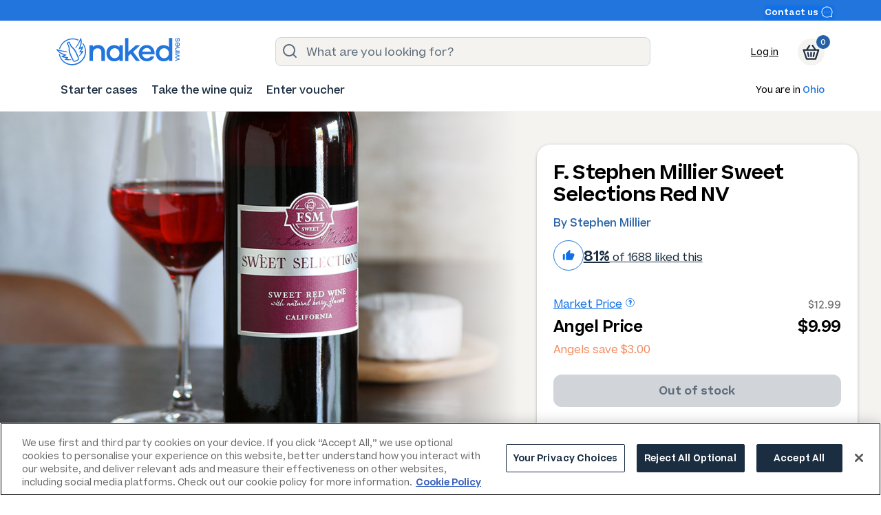

--- FILE ---
content_type: text/html;charset=UTF-8
request_url: https://www.nakedwines.com/wines/f--stephen-millier-sweet-selections-red-nv
body_size: 89224
content:
<!doctype html>
<html lang="en">
	<head>
        
        <script>
	const ErrorLogger = {
		catchErrorEvents() {
			window.addEventListener('error', (e) => {
				try {
					const { message, filename, lineno, colno, error } = e;
					const errorData = {
						filename: filename, 
						message: message, 
						url: document.location.href,
						stack: error.stack,
						lineNo: lineno,
						colNo: colno,
						level: 'ERROR'
					};
					this.record(errorData);
				} catch (error) {}
			});
		},

		catchConsoleErrors() {
			const record = this.record;
			const consoleError = window.console.error;
			
			window.console.error = function (error) {
				try {
          let errorData = {
						level: 'ERROR',
						url: document.location.href
					};
					errorData.message = Array.prototype.slice
						.apply(arguments)
						.map((message) => {
							if (message instanceof Error) {
								errorData.stack = message.stack;
								return message.message;
							} else if (typeof message === 'string') {
								return message;
							}
							return JSON.stringify(message);
						})
						.join(' ');
					record(errorData);
					consoleError.apply(console, arguments);
				} catch (error) { }
			}
		},

		record(errorData) {
			const xmlhttp = new XMLHttpRequest();
						xmlhttp.open("POST", "/record/log");
						xmlhttp.setRequestHeader("Content-Type", "application/json;charset=UTF-8");
						xmlhttp.send(JSON.stringify(errorData));
		},

		setup() {
			this.catchErrorEvents();
			this.catchConsoleErrors();
		}
	}

	ErrorLogger.setup();
	</script>

        
        <meta name="google-site-verification" content="G_n-aoo5Tbkcb2q3sr2iK03BEVPgqbebRKkOYM2qIII" />
<meta name="google-site-verification" content="0qOCwedo2OTpa_2LbouFY9OO-dG66kNvqbXN7Q2mn8o" />
<meta name="google-site-verification" content="N4mEzWG5PDCwGRiro0yNftkLza0L8RjE7HhKmmNJp-I" />


<meta name="google-site-verification" content="t2EAkJN-DU2hN0YTHVZBi_zMvnOInPmLIISNOglLf7M" />


<meta name="google-site-verification" content="DYz0vbYqpyflZ7twdPexJKGse02lqKf1wotdRR_0qPY" />


<meta name="facebook-domain-verification" content="rofnkgojox8o798xbragll0vskgd4p" />

<meta name="p:domain_verify" content="4da46f816d26225ae866d8718e2bb0f1"/>

<meta charset="utf-8">
<meta name="viewport" content="width=device-width, initial-scale=1.0">
<meta name="_csrf" content="bcbb4df3-249e-4e3a-9396-bb461112500c" />
<meta name="_csrf_header" content="X-XSRF-TOKEN" />
<meta name="hasDefaultState" content="true" />



<meta name="ignoreStateModal" content="true" />


      <link rel="icon" type="image/png" href="https://d2uonb1a56l9mc.cloudfront.net/images/content-images/favicon/favicon-48x48.png" sizes="48x48" />
      <link rel="icon" type="image/svg+xml" href="https://d2uonb1a56l9mc.cloudfront.net/images/content-images/favicon/favicon.svg" />
      <link rel="shortcut icon" href="https://d2uonb1a56l9mc.cloudfront.net/images/content-images/favicon/favicon.ico" />
      <link rel="apple-touch-icon" sizes="180x180" href="https://d2uonb1a56l9mc.cloudfront.net/images/content-images/favicon/apple-touch-icon.png" />
      <link rel="manifest" href="https://d2uonb1a56l9mc.cloudfront.net/images/content-images/favicon/site.webmanifest" />
    
 
        
            
            <title>F. Stephen Millier Sweet Selections Red NV | NakedWines.com</title>
        

        
        

    	
		

        
        



        
		<link rel="stylesheet" type="text/css" href="https://d2uonb1a56l9mc.cloudfront.net/style/naked-ui.css?v=36" />

        
        <link rel="stylesheet" type="text/css" href="https://d2uonb1a56l9mc.cloudfront.net/style/new-world.css?v=4">

        
	    <link rel="stylesheet" type="text/css" href="https://d2uonb1a56l9mc.cloudfront.net/style/owl.carousel.min.css" />
        	    
        	    <meta name="description" content="Indulge in a sweet red treat from the legendary Stephen Millier" />
        	    
			
    
        <link rel="canonical" href="https://www.nakedwines.com/wines/f--stephen-millier-sweet-selections-red-nv" />
    

		
		

    
    
        
            
                
                    
                        
                        
                                
    <link rel="alternate" href="https://www.nakedwines.com/wines/f--stephen-millier-sweet-selections-red-nv" hreflang="x-default"/>

                        
        
                        
                            
    <link rel="alternate" href="https://www.nakedwines.com/wines/f--stephen-millier-sweet-selections-red-nv" hreflang="en-US"/>

                    
                
            
        
    

		<meta name="twitter:site" content="@NakedWinesUS">
		<meta name="twitter:creator" content="@NakedWinesUS">
		<meta name="twitter:title" content="F. Stephen Millier Sweet Selections Red NV">
		<meta name="twitter:description" content="Indulge in a sweet red treat from the legendary Stephen Millier">
		<meta property="og:type" content="product" />
		<meta property="og:title" content="F. Stephen Millier Sweet Selections Red NV" />
		<meta property="og:description" content="Indulge in a sweet red treat from the legendary Stephen Millier" />
		<meta property="og:image" content="https://d2uonb1a56l9mc.cloudfront.net/images/merchandising/content/wines/f--stephen-millier-sweet-selections-red-nv/background.jpg" />
		<meta property="og:url" content="https://www.nakedwines.com/wines/f--stephen-millier-sweet-selections-red-nv" />
		<style>
  #styleTooltip {
    width: auto;
    padding: 4px 8px;
    font-size: 14px;
    background-color: white;
    border-radius: 3px;
    opacity: 0;
    position: absolute;
    z-index: 99;
    transition: all .2s;
    font-family: sofia-pro, sans-serif;
    font-weight: 700;
    box-shadow: 0 0 5px #00000052;
    pointer-events: none;
  }
  #styleTooltip:after {
    top: 100%;
    left: 50%;
    border: solid transparent;
    content: " ";
    height: 0;
    width: 0;
    position: absolute;
    pointer-events: none;
    border-top-color: white;
    border-width: 6px;
    margin-left: -6px;
  }
  #wine__profile--beta {
    position: absolute;
    top: 0;
    left: 0;
    opacity: 0;
    background: #0f70e8;
    color: #fff;
    padding: .3rem .6rem;
    border-radius: 3px;
    font-family: sofia-pro, sans-serif;
            font-weight: 700;
    text-transform: uppercase;
    font-size: 0.875rem;
    position: relative;
    top: 2rem;
  }
  #profileSection {
      display: none;
  }
  #styleTooltip:hover {
      cursor: pointer;
  }
  .wine__profile--wrapper {
      padding: 15px;
  }
  .wine-detail #moreInfoTitle {
      margin: 0 0 .2rem;
  }
  .wine-detail #moreInfoDescription {
      margin: 1rem 0 0;
  }
  #moreInfoDescription p {
      margin: 0;
  }
  .wine__profile--wrapper .profile-header {
      margin-bottom: 1.8rem;
  }
  .wine__profile--wrapper .sub-settings {
      margin: 1.8rem 0 2rem;
      width: 100%;
  }
  .wine__profile--wrapper .action-links a {
        transition: opacity 200ms ease;
        -webkit-transition: opacity 200ms ease;
      color: black;
      text-decoration: underline;
      margin: .4rem 0;
      display: block;
  }
  .wine__profile--wrapper .action-links {
      margin-top: 1.2rem;
      margin-bottom: 1.2rem;
  }
  .wine__profile--wrapper select {
        background: white;
        border: 1px solid rgba(0,0,0,.35);
        border-radius: 3px;
        font-size: 1.125rem;
        width: 100%;
        display: block;
        height: 3rem;
        padding: 0 2.5rem 0 .8rem;
        margin: .4rem 0 0;
        -webkit-appearance: none;
        background: url('https://nw-content-static-uk-dev.s3.amazonaws.com/images/content-images/ui/components/dropdown/dropdown_arrow.png') no-repeat 94% center #fff;
        background-size: 15px;
    }
    .wine__profile--wrapper form {
        transition: opacity 200ms ease;
        -webkit-transition: opacity 200ms ease;
        width: 100%;
    }

    .wine__profile--wrapper .form-status {
        padding: 2rem 0 0;
        text-align: left;
        display: none;
    }

    .wine__profile--wrapper.js-waas-settings {
        padding-top: 0;
    }

    .winewheel-description {
        margin: 1.4rem 0 0;
    }

    .style-pill {
        background: #D2DA19;
        border-radius: 50px;
        color: white;
        font-weight: bold;
        position: relative;
        margin-bottom: 1rem;
    }
    .style-pill .number {
        background: #CDD500;
        padding: .4rem .8rem;
        border-radius: 50px;
        width: 50px;
        text-align: center;
        height: 50px;
        display: inline-block;
        font-size: 1.6rem;
        font-family: sofia-pro, sans-serif;
        margin: 0 .8rem 0 0;
    }
    .style-pill .style-name {
        position: absolute;
        top: .8rem;
    }
    .style-pill .arrow {
        float: right;
        position: relative;
        top: 1rem;
        right: 1rem;
    }
    .rich-oaky-white {
        background: #8AB33E;
    }
    .rich-oaky-white .number {
        background: #7DAA29;
    }
    .crisp-zesty {
        background: #C01974;
    }
    .crisp-zesty .number {
        background: #B90064;
    }
    .fav-styles {
        margin: 0 0 2.4rem;
    }
    .wine__profile--wrapper .btn {
        border: 1px solid #979797;	
        border-radius: 6px;
        background: white;
        color: #333333;
        box-shadow: none;
        padding: .8rem 1.4rem;
        font-size: 14px;
        margin: 0;
        float: right;
    }
    .wine__profile--wrapper .generic-link {
        font-size: 12px;
        text-decoration: underline;
    }
    .wine__profile--wrapper .align-center {
        align-items: center;
        display: flex;
        flex: auto;
    }
    .wine__profile--wrapper .helper {
        padding: 0;
        background: transparent;
        color: black;
        float: right;
        top: 3px;
        margin: 0 .3rem 0 0;
    }
    .spinner {
        -webkit-animation: rotate 900ms linear infinite both;
        animation: rotate 900ms linear infinite both;
        width: 36px;
        height: 36px;
        margin: auto;
        position: relative;
        display: block;
    }
    .wheel-wrapper {
        position: relative;
        display: flex;
        align-items: center;
        justify-content: center;
        width: 100%;
        max-width: 20em;
        margin: auto;
    }
    #wineWheelModal .close {
        box-shadow: none;
        font-size: 26px;
        margin: 0;
        padding: 0;
        height: 24px;
        width: 24px;
        color: #9e9e9e;
    }
    @media (max-width: 992px) {
        .wine__profile--wrapper .btn {
            float: none;
            margin: 1rem 0 0;
        }
        .top-styles {
            margin: 1.6rem 0 0;
        }
        
        .wine__profile--wrapper {
            padding: 24px 20px;
        }
        .fav-styles {
            margin: 0 0 1.4rem;
        }
        .wine__profile--wrapper select {
            margin: .4rem 0 1.2rem;
        }
    }
    @media (max-width: 992px) and (min-width: 768px) {
        .wine-detail .top-styles {
            margin: 0;
        }
    }
    #moreInfoPanel {
        border-left: 1px solid transparent;
        padding: 0 0 0 2rem;
        margin: 0 0 0 1.4rem;
        transition: linear .2s;
        position: relative;
    }
    #moreInfoPanel:after {
        right: 100%;
        top: 50%;
        border: solid transparent;
        content: " ";
        height: 0;
        width: 0;
        position: absolute;
        pointer-events: none;
        border-right-color: #88b7d5;
        border-width: 12px;
        margin-top: -12px;
        opacity: 0;
    }
    #moreInfoPanel.panel-active:after {
        opacity: 1;
    }
    #moreInfoPanel.panel-WHITE_RICH:after, #moreInfoPanel.panel-rich-white:after {
        border-right-color: #E8BC00;
    }
    #moreInfoPanel.panel-WHITE_SWEET:after, #moreInfoPanel.panel-sweet-white:after {
        border-right-color: #00A6B4;
    }
    #moreInfoPanel.panel-DESSERT_FORTIFIED:after, #moreInfoPanel.panel-dessert--fortified:after {
        border-right-color: #151432;
    }
    #moreInfoPanel.panel-SPARKLING:after, #moreInfoPanel.panel-sparkling:after {
        border-right-color: #AC8A4D;
    }
    #moreInfoPanel.panel-ROSE:after, #moreInfoPanel.panel-rose:after {
        border-right-color: #E86D83;
    }
    #moreInfoPanel.panel-RED_FRUITY:after, #moreInfoPanel.panel-fruity-red:after {
        border-right-color: #AC0F63;
    }
    #moreInfoPanel.panel-RED_SMOOTH:after, #moreInfoPanel.panel-smooth-red:after {
        border-right-color: #e3481c;
    }
    #moreInfoPanel.panel-RED_BIG:after, #moreInfoPanel.panel-big-red:after {
        border-right-color: #52237e;
    }
    #moreInfoPanel.panel-WHITE_CRISP:after, #moreInfoPanel.panel-crisp-white:after {
        border-right-color: #ccd400;
    }
    #moreInfoPanel.panel-WHITE_FRUITY:after, #moreInfoPanel.panel-fruity-white:after {
        border-right-color: #70ad2c;
    }

    .wine-detail #moreInfoPanel.panel-rich-white {
        border-color: #E8BC00;
    }
    .wine-detail #moreInfoPanel.panel-sweet-white {
        border-color: #00A6B4;
    }
    .wine-detail #moreInfoPanel.panel-dessert--fortified {
        border-color: #151432;
    }
    .wine-detail #moreInfoPanel.panel-sparkling {
        border-color: #AC8A4D;
    }
    .wine-detail #moreInfoPanel.panel-rose {
        border-color: #E86D83;
    }
    .wine-detail #moreInfoPanel.panel-fruity-red {
        border-color: #AC0F63;
    }
    .wine-detail #moreInfoPanel.panel-smooth-red {
        border-color: #e3481c;
    }
    .wine-detail #moreInfoPanel.panel-big-red {
        border-color: #52237e;
    }
    .wine-detail #moreInfoPanel.panel-crisp-white {
        border-color: #ccd400;
    }
    .wine-detail #moreInfoPanel.panel-fruity-white {
        border-color: #70ad2c;
    }

    #moreInfoTitle, #moreInfoDescription {
        -webkit-transition: opacity .1s ease-in-out;
        -moz-transition: opacity .1s ease-in-out;
        -ms-transition: opacity .1s ease-in-out;
        -o-transition: opacity .1s ease-in-out;
        transition: opacity .1s ease-in-out;
    }
    .top-styles {
        height: 100%;
        justify-content: center;
        display: flex;
        flex-direction: column;
    }
    #wineWheel {
        transform: translate(15px,15px);
    }
    #wineWheel path {
        fill: #f4f4f4;
        stroke: white;
        stroke-width: 2;
        transition: linear .1s;
    }
    #wineWheelOuterCircleSvg {
        fill: #f4f4f4;
        stroke: #f4f4f4;
    }
    #wineWheel path:hover {
        cursor: pointer;
    }
    #wineWheel path.active {
        transition: linear .1s;
        stroke-width: 22;
    }
    #wineWheel path.stroke-thicker {
        stroke-width: 28;
    }
    #noProfileSection {
        display: none;
    }
    #noProfileSection .side-info {
        border-left: 1px solid black;
        padding: 0 0 0 2rem;
        position: relative;
    }
    #noProfileSection .steps {
        text-align: center;
    }
    #noProfileSection .steps a {
        text-decoration: underline;
    }
    #noProfileSection img {
        max-width: 13rem;
        margin: 0 0 1.2rem;
    }
    #noProfileSection .side-info:after {
        right: 100%;
        top: 50%;
        border: solid transparent;
        content: " ";
        height: 0;
        width: 0;
        position: absolute;
        pointer-events: none;
        border-right-color: black;
        border-width: 12px;
        margin-top: -12px;
        opacity: 1;
    }
    #noProfileSection .row {
        align-items: center;
    }
    #wineWheelWrapper {
        z-index: 1;
        width: 87%;
        opacity: 0;
    }
    #wineWheelOuterCircle {
        width: 100%;
        position: absolute;
    }
    #othersText, #redsText, #whitesText, #backCircleLines {
        opacity: 0;
        transition: all 1s;
    }
    #middleCircle {
        pointer-events: none;
        filter: none;
        position: absolute;
        z-index: 9;
        transition: all 1s;
    }
    #backSmallCircle {
        pointer-events: none;
        filter: none;
        position: absolute;
        z-index: 9;
        transition: all 1s;
        opacity: 0;
    }
    #middleCircle circle {
        fill: none;
    }
    .cls-1 {
        fill: white;
        stroke: #d6d6d6;
        stroke-miterlimit: 10;
        stroke-width: 0.75px;
    }
    .cls-2 {
        fill: #5a8c24;
    }
    .cls-3 {
        font-size: 21.93px;
        fill: #181739;
        font-family: sofia-pro, sans-serif;
        font-weight: 700;
    }
    svg title {
        color: white;
    }

    #wineWheelProductFrame {
        height: 107%;
        width: 107%;
        position: absolute;
        z-index: 1;
    }

    #wineWheelProductFrame .frame-wrapper,
    #wineWheelProductFrame .frame-wrapper .tick,
    #wineWheelProductFrame .frame-wrapper .cross,
    #wineWheelProductFrame .frame-wrapper .question {
        display: none;
    }

    #wineWheelProductFrame .frame-wrapper.active {
        display: inherit;
    }

    @media (max-width: 767px) {
        .top-styles {
            display: none;
        }
        .wine-detail .top-styles {
            display: inherit
        }
        .wine-detail #moreInfoPanel {
            padding: 2rem 0 0;
            border-left: none;
            border-top: 1px solid;
        }
        .wine-detail #moreInfoPanel:after {
            top: 0;
            right: 50%;
            margin-left: -12px;
            bottom: 100%;
            margin-top: -24px;
            border-right-color: transparent;
        }

        #moreInfoPanel.panel-WHITE_RICH:after, #moreInfoPanel.panel-rich-white:after {
            border-bottom-color: #E8BC00;
        }
        #moreInfoPanel.panel-WHITE_SWEET:after, #moreInfoPanel.panel-sweet-white:after {
            border-bottom-color: #00A6B4;
        }
        #moreInfoPanel.panel-DESSERT_FORTIFIED:after, #moreInfoPanel.panel-dessert--fortified:after {
            border-bottom-color: #151432;
        }
        #moreInfoPanel.panel-SPARKLING:after, #moreInfoPanel.panel-sparkling:after {
            border-bottom-color: #AC8A4D;
        }
        #moreInfoPanel.panel-ROSE:after, #moreInfoPanel.panel-rose:after {
            border-bottom-color: #E86D83;
        }
        #moreInfoPanel.panel-RED_FRUITY:after, #moreInfoPanel.panel-fruity-red:after {
            border-bottom-color: #AC0F63;
        }
        #moreInfoPanel.panel-RED_SMOOTH:after, #moreInfoPanel.panel-smooth-red:after {
            border-bottom-color: #e3481c;
        }
        #moreInfoPanel.panel-RED_BIG:after, #moreInfoPanel.panel-big-red:after {
            border-bottom-color: #52237e;
        }
        #moreInfoPanel.panel-WHITE_CRISP:after, #moreInfoPanel.panel-crisp-white:after {
            border-bottom-color: #ccd400;
        }
        #moreInfoPanel.panel-WHITE_FRUITY:after, #moreInfoPanel.panel-fruity-white:after {
            border-bottom-color: #70ad2c;
        }
    }
    @media (max-width: 768px) {
        .wine__profile--wrapper .profile-header {
            margin-bottom: 0;
        }
        .wine__profile--wrapper .sub-settings {
            margin: 2rem 0;
        }
    }
    @media (max-width: 992px) {
        #noProfileSection .side-info {
            border: none;
            padding: 0;
            margin-bottom: 1.5rem;
        }
        #noProfileSection .side-info:after {
            display: none;
        }
        #noProfileSection .row {
            flex-direction: column-reverse;
        }
        #noProfileSection{
            padding-bottom: 0;
        }
    }
    @media (max-width: 426px) {
        .wine-detail #moreInfoPanel::after {
            right: 46%;
        }
    }
</style>
		
  
    <link rel="stylesheet" type="text/css" href="https://d2uonb1a56l9mc.cloudfront.net/scripts/components/1.407.0/css/pages/placeholder.css?v=4">
  

		
  
    <link rel="stylesheet" type="text/css" href="https://d2uonb1a56l9mc.cloudfront.net/scripts/components/1.407.0/css/pages/product-detail.css?v=4">
  

		
  
    <link rel="stylesheet" type="text/css" href="https://d2uonb1a56l9mc.cloudfront.net/scripts/components/1.407.0/css/pages/popover.css?v=1">
  

		<style>
			/* 
			   Although this style gets set from the navigation.css file, that style doesn't get applied until 
			   after the class has been dynamically added in JS.
			   This results in a CLS issue as padding is added, the JS class is applied and then padding is set to 0
			*/
			.wine-detail {
				padding-top: 0 !important;
			}
		</style>
		
        
        
		
			
  
    <link rel="stylesheet" type="text/css" href="https://d2uonb1a56l9mc.cloudfront.net/scripts/components/1.407.0/css/app.css?v=3">
  


			
			<style>
    
    .visually-hidden { 
        position: absolute;
        clip: rect(1px, 1px, 1px, 1px);
        padding: 0;
        border: 0;
        height: 1px;
        width: 1px;
        overflow: hidden;
    }

    
    .btn--checkbox-accessibility {
        background-color: inherit;
        box-shadow: none;
        color: inherit;
        font-family: inherit;
        padding: inherit;
    }
    .btn--checkbox-accessibility:hover, .btn--checkbox-accessibility:active, .btn--checkbox-accessibility:focus { background-color: inherit; }
    .btn--checkbox-accessibility:focus { outline: 2px solid #1e4e86 !important; }
    .btn--checkbox-accessibility .check { pointer-events: none !important; } /* STOPS CLICK EVENT APPLIED */

    .checkbox:focus { outline: 2px solid #1e4e86 !important; }

    .btn--checkbox-accessibility--opt-in { padding: 0 5px; }
    .btn--checkbox-accessibility--opt-in .checkbox { padding: 1px 2px 3px 14px; }
    
    
    .lock-checkbox {
        opacity: .4;
        pointer-events: none;
    }

    
    .nkd-form__skeleton { 
        animation: bg-skel-anim 2.5s ease infinite;
        background: linear-gradient(230deg, #f5f5f5, #eeeeee, #e6e6e6, #eeeeee);
        background-size: 400% 400%;
        border-radius: 8px; 
        display: block;
        height: 60px;
        margin-bottom: 24px;
        width: 100%; 
    }
    @keyframes bg-skel-anim {
        0% { background-position:9% 0%; }
        50% { background-position:92% 100%; }
        100% { background-position:9% 0%; }
    }
</style>
		

        
        <style></style>

        
        
  
    <link rel="stylesheet" type="text/css" href="https://d2uonb1a56l9mc.cloudfront.net/scripts/components/1.407.0/css/pages/navigation.css?v=15">
  

        
        
        
        
        
        <script>
    // An array of functions that fragments can add to. They will be run on docReady
    var readyFunctions = [];
</script>

        <!-- Naked Analytics -->
        
   
    <script type="module" src="https://d2uonb1a56l9mc.cloudfront.net/scripts/naked-analytics/1.21.0/naked-analytics.es.js"></script>
  

        
  
    <script>
      /*<![CDATA[*/
      window.addEventListener('nkd-analytics-ready', function () {
        window.NkdAnalytics.setup({
          apiKeys: {
            amplitude: "c1a66d473eb3a09fdd181f88ed72e06c",
            braze: {
              key: "bd7f7468-4550-4bc3-a12d-113d83a8cacc",
              endpoint: "sdk.iad-07.braze.com"
            }
          },

          customerId: "18a7c047-ff5d-455a-b8cf-f66d4705a8b5",
          marketExternalId: "us-18a7c047-ff5d-455a-b8cf-f66d4705a8b5",
          locale: "US",

          analyticsCookiesEnabled: false,
          marketingCookiesEnabled: false,
          loggedInUser: false,
          optInUser: false,
          optOutUser: false,
          guestUser: true,
          staffUser: false,
          winemakerUser: false,
          hasEmailAddress: false,

          numberOfOrders: 0,

          memberships: [],
          monthlyContribution: 40,
          freeBottle: null,
          sessionId: null

        });
      });
      /*]]>*/
    </script>
  

        
    


        
	    <script>
        /*<![CDATA[*/
        window.analyticsCookies = null;
        /*]]>*/
</script>

<script>
        /*<![CDATA[*/
        window.marketingCookies = null;
        /*]]>*/
</script>

<script>
/*<![CDATA[*/
        var cleanUrl = window.location.pathname + window.location.search;
        window.dataLayer = window.dataLayer || [];
        window.dataLayer.push({
                'user' : {
                        'naked_group' : null,
                        'naked_id' : "18a7c047-ff5d-455a-b8cf-f66d4705a8b5",
                        'angel_status' : null,
                        'display_name' : "null null",
                        'new_existing' : "new",
                        'country' : "US",
                        'np_id' : null,
                        'marketingCookies' : window.marketingCookies ? window.marketingCookies.stateValue : "false",
                        'analyticsCookies' : window.analyticsCookies ? window.analyticsCookies.stateValue : "false",
                        'number_orders' : 0
                },
                'session' : {
                        'logged_in' : false,
                        'client_session_id' : null,
                        'client_request_sequence' : null
                },
                'page' : {
                        'clean_url' : cleanUrl,
                        'content_groupings' : {
                                'content_group_1' : 'landing',
                        },
                        '404_page' : false,
                        'search_page' : false,
                        'pdp' : false,
                        'cart' : false
                }
        });

        document.addEventListener('DOMContentLoaded', () => {
            const extraDataElem = document.querySelector('[data-ga-page-type]');
            let pageType, pageVariation, pageName;
            if (extraDataElem) {
                pageType = extraDataElem.getAttribute('data-ga-page-type');
                pageVariation = extraDataElem.getAttribute('data-ga-page-variation');
                pageName = extraDataElem.getAttribute('data-ga-page-name');
            }
            const customerType = () => {
                if (true) return undefined;
                if (false) return 'returning';
                return 'new';
            }

            // 2025 GA4 implementation
            window.NkdDataLayer = window.NkdDataLayer || [];
            window.NkdDataLayer.push({
                name: 'page_view',
                variables: {
                    user_id : true ? undefined : "18a7c047-ff5d-455a-b8cf-f66d4705a8b5",
                    customer_type: customerType(),
                    is_angel: true ? undefined : false,
                    page_type: pageType,
                    page_variation: pageVariation,
                    page_name: pageName,
                    user_email: null || undefined,
                },
                modules: ['gtm']
            });
        })
        
/*]]>*/		
</script>

	
	<script>
	/*<![CDATA[*/
		window.dataLayer = window.dataLayer || [];
		// window.dataLayer[0].page.pdp = true;
		window.dataLayer.push({
			'ecommerce': {
				'detail' : {
					'products' : [{
						'name': "F. Stephen Millier Sweet Selections Red NV",
						'id': 8582,
						'price': 9.99,
						'brand': 47086519,
						'category': "Bottle", //BottleCase
						'variant': "Red", // Red
						'dimension1': "Fruity Red", //Smooth Red
						'dimension2': "USA", //USA
						'dimension3': "California", //California
						'dimension4': "Red Blend", //Red Blend
						'metric1': 12.99,
						'metric2': 1656, // only if enough ratings for customer recommendation
						'metric3': 1282, // only if enough ratings for customer recommendation
						'metric4': 77, // only if enough ratings for customer recommendation
					},]
				}
			}
		});

		// 2025 GA4 Implementation
		var region = "US";
		const currencyMap = {
			UK: 'GBP',
			US: 'USD',
			AU: 'AUD',
		};

		const product = {"productName":"F. Stephen Millier Sweet Selections Red NV","urlString":"f--stephen-millier-sweet-selections-red-nv","usUrlString":"f--stephen-millier-sweet-selections-red-nv","url":"\/wines\/f--stephen-millier-sweet-selections-red-nv","productCode":"13773","vintage":"NV","assortment":{"id":27116},"averageRating":4.05,"closureType":"Screw cap","productFamily":{"id":2269,"allRatings":3947,"positiveRatings":3105,"numberOfBespokeRatings":3105,"numberOfPositiveBespokeRatings":3105,"numberOfPremixRatings":0,"numberOfPositivePremixRatings":0,"ignoreRatingBreakdown":false,"isMerchandisable":true,"categoryId":1,"category":"Red","localSearchCategory":null,"categoryCode":"RED","name":"F. Stephen Millier Sweet Selections Red","productType":null,"ratings":[{"productId":10655,"vintage":"NV","magnum":false,"hidden":false,"ratings":[{"type":"LOVE","total":747},{"type":"DISLIKE","total":239},{"type":"LIKE","total":206}]},{"productId":9645,"vintage":"NV","magnum":false,"hidden":false,"ratings":[{"type":"DISLIKE","total":193},{"type":"LOVE","total":766},{"type":"LIKE","total":201}]},{"productId":8582,"vintage":"NV","magnum":false,"hidden":false,"ratings":[{"type":"LIKE","total":349},{"type":"LOVE","total":1011},{"type":"DISLIKE","total":328}]}],"localSearchCategoryAsUrl":""},"biodynamic":false,"vegan":false,"vegetarian":false,"productTypeDesc":"Bottle","electronicDelivery":false,"hasPackingSlots":true,"fairtrade":false,"taste":"Fruity Red","originId":13,"origin":"USA","countryCode":"us","regionId":68,"region":"California","producer":{"id":47086519,"popularity":99132,"numberOfRatingsNotNull":898079,"url":"\/winemakers\/stephen-millier","firstName":"Stephen","lastName":"Millier","urlString":"stephen-millier","videoUrl":"N3OAhzWOvW0","assortment":{"id":5817},"following":false,"customerId":68663167,"statusCode":"A","producerAvailabilities":[],"activeWinesCount":0,"assortmentObjects":{"objects":[{"id":19953,"assortment":{"id":5817,"name":"stephen-millier"},"objectId":36206,"objectType":"C","priority":1,"name":"affiliateDescription","contentPath":"\/merchandising\/content\/winemakers\/stephen-millier\/affiliateDescription.html","fulfilmentCentre":{"id":null,"warehouseCode":null,"name":null,"emailAddress":null,"holdLocationId":null,"postCode":null},"restrictedOnly":false,"unrestrictedOnly":false,"assortmentName":"stephen-millier"},{"id":19948,"assortment":{"id":5817,"name":"stephen-millier"},"objectId":36202,"objectType":"C","priority":1,"name":"avatar","contentPath":"\/merchandising\/content\/winemakers\/stephen-millier\/avatar.jpg","fulfilmentCentre":{"id":null,"warehouseCode":null,"name":null,"emailAddress":null,"holdLocationId":null,"postCode":null},"restrictedOnly":false,"unrestrictedOnly":false,"assortmentName":"stephen-millier"},{"id":12857,"assortment":{"id":5817,"name":"stephen-millier"},"objectId":23444,"objectType":"C","priority":1,"name":"avatar","contentPath":"\/merchandising\/content\/winemakers\/stephen-millier\/avatar.jpg","fulfilmentCentre":{"id":null,"warehouseCode":null,"name":null,"emailAddress":null,"holdLocationId":null,"postCode":null},"restrictedOnly":false,"unrestrictedOnly":false,"assortmentName":"stephen-millier"},{"id":19951,"assortment":{"id":5817,"name":"stephen-millier"},"objectId":36203,"objectType":"C","priority":1,"name":"background","contentPath":"\/merchandising\/content\/winemakers\/stephen-millier\/background.jpg","fulfilmentCentre":{"id":null,"warehouseCode":null,"name":null,"emailAddress":null,"holdLocationId":null,"postCode":null},"restrictedOnly":false,"unrestrictedOnly":false,"assortmentName":"stephen-millier"},{"id":48785,"assortment":{"id":5817,"name":"stephen-millier"},"objectId":42579,"objectType":"C","priority":1,"name":"background2","contentPath":"\/merchandising\/content\/winemakers\/stephen-millier\/background2.jpg","fulfilmentCentre":{"id":null,"warehouseCode":null,"name":null,"emailAddress":null,"holdLocationId":null,"postCode":null},"restrictedOnly":false,"unrestrictedOnly":false,"assortmentName":"stephen-millier"},{"id":47104,"assortment":{"id":5817,"name":"stephen-millier"},"objectId":42475,"objectType":"C","priority":1,"name":"headline","contentPath":"\/merchandising\/content\/winemakers\/stephen-millier\/headline.html","fulfilmentCentre":{"id":null,"warehouseCode":null,"name":null,"emailAddress":null,"holdLocationId":null,"postCode":null},"restrictedOnly":false,"unrestrictedOnly":false,"assortmentName":"stephen-millier"},{"id":12193,"assortment":{"id":5817,"name":"stephen-millier"},"objectId":22014,"objectType":"C","priority":1,"name":"headline","contentPath":"\/merchandising\/content\/winemakers\/stephen-millier\/headline.html","fulfilmentCentre":{"id":null,"warehouseCode":null,"name":null,"emailAddress":null,"holdLocationId":null,"postCode":null},"restrictedOnly":false,"unrestrictedOnly":false,"assortmentName":"stephen-millier"},{"id":165113,"assortment":{"id":5817,"name":"stephen-millier"},"objectType":"S","priority":1,"name":"headlineText","labelText":"Introducing your 2018 Winemaker of the Year!","contentPath":"","fulfilmentCentre":{"id":null,"warehouseCode":null,"name":null,"emailAddress":null,"holdLocationId":null,"postCode":null},"restrictedOnly":false,"unrestrictedOnly":false,"assortmentName":"stephen-millier"},{"id":47103,"assortment":{"id":5817,"name":"stephen-millier"},"objectId":42474,"objectType":"S","priority":1,"name":"intro","labelText":"<p>Stephen Millier was the first American winemaker to join Naked Wines back in 2012. In collaboration with Naked, he\u0026rsquo;s been able to put his name on over a million bottles and he\u0026rsquo;s built such a successful brand that he\u0026rsquo;s the #1 direct-to-consumer winemaker in America. When talking about what we\u0026rsquo;ve built together, he says, \u0026ldquo;I don\u0026rsquo;t have a job, I have a passion.\u0026rdquo;<\/p>\n\n<p><strong>The Beginning<\/strong><\/p>\n\n<p>It all began when he enrolled at the California State University in Fresno. After spending eight years oscillating between math, engineering, and winemaking classes while working nights at the post office as a letter clerk, he graduated with not only a degree in, but a real passion for enology. He was thrilled by the idea \u0026ldquo;that we only have thirty or forty chances in a lifetime to try and get it right.\u0026rdquo;\u0026nbsp;<\/p>\n\n<p>When, after graduation, he received a letter inviting him to interview at David Bruce Winery, Stephen bought every DB bottle he could find (\u0026ldquo;a very eclectic lineup,\u0026rdquo; he noted) and got the job. The position set him on his path for a lifetime of successful vintages. He spent five idyllic years as the winemaker for David Bruce, perfecting Burgundian winemaking techniques with high-quality, high-elevation fruit.\u0026nbsp;<\/p>\n\n<p>One day, he realized he was running short on time to actualize his dream: opening his own winery by the age of 35. He didn\u0026rsquo;t have enough money to buy a slice of established California wine country, but he was armed with knowledge passed on by David Bruce. On the hunt for a region at the intersection of quality and affordability, he found himself in Calaveras County.<\/p>\n\n<p><strong>Putting Calaveras on the Map<\/strong><\/p>\n\n<p>When he became winemaker at Stevenot Winery, the only winery in Calaveras, Stephen\u0026rsquo;s duties extended far beyond the winery walls. He became an ambassador for the whole region \u0026mdash; inspiring others to plant vineyards, open wineries, and maintain a high level of quality. Stephen and his wife, Liz, helped found the Calaveras Wine Association, which has grown to 30+ boutique wineries, 25+ Main Street tasting rooms, and 600+ planted acres of vineyards. Getting Calaveras on the map was an \u0026ldquo;uphill battle\u0026rdquo;, but one worth fighting.<\/p>\n\n<blockquote>\n<p>\u0026ldquo;For the longest time, we had to give such a geography lesson! It\u0026rsquo;s probably been ten or fifteen years, but today I can go anywhere, talk about [Calaveras], and they know where it is!\u0026rdquo;<\/p>\n<\/blockquote>\n\n<p>As if he weren\u0026rsquo;t busy enough establishing a whole wine region, Stephen also established a handful of wine brands in the Foothills: Ironstone Vineyards (where he\u0026rsquo;s been Director of Winemaking since 1999), Bear Creek, Leaping Horse, Christine Andrew, Murphys Ridge, and Stone Valley to name a few. He\u0026rsquo;s played a part in the success of many other wine brands, but we\u0026rsquo;ve done so much bragging, and we\u0026rsquo;re just getting to the best part.\u0026nbsp;<\/p>\n\n<p><strong>Stumbling into Opportunity\u0026nbsp;<\/strong><\/p>\n\n<p>When Stephen met Naked Wines, he had his hands in a lot of different pies. Following his dream of having his own winery by the age of thirty-five, Stephen opened his own winery \u0026mdash; Milliare \u0026mdash; in 1983. The wine was great, but Stephen was spread thin and wanted to focus on winemaking, not marketing. When he met Naked founder Rowan Gormley in 2012, Naked was still a young company, and Stephen was taking a chance being the first American winemaker in the line-up. Stephen jumped at the opportunity because it promised to let him focus on what he wanted: making and sharing wine to make people happy.<\/p>\n\n<blockquote>\n<p>\u0026ldquo;The idea was to have winemakers in control of their own wines, and interacting with customers instead of working behind a wall. I don\u0026rsquo;t think anyone realized how successful it would become \u0026mdash;\u0026nbsp; it was just an idea that Rowan wanted to try out. As they say, the rest is history!\u0026rdquo;<\/p>\n<\/blockquote>","contentPath":"\/merchandising\/content\/winemakers\/stephen-millier\/intro.html","fulfilmentCentre":{"id":null,"warehouseCode":null,"name":null,"emailAddress":null,"holdLocationId":null,"postCode":null},"restrictedOnly":false,"unrestrictedOnly":false,"assortmentName":"stephen-millier"},{"id":12191,"assortment":{"id":5817,"name":"stephen-millier"},"objectId":22012,"objectType":"S","priority":1,"name":"intro","labelText":"<p class=\"heading\">Stephen Millier\u0026#39;s Story<\/p>\n<p>\n\t\u0026quot;I have been a winemaker for 37 years and counting!<\/p>\n<p>\n\tAt college I became intrigued by the craftsmanship aspects of winemaking.\u0026nbsp; Knowing that we have 30 or 40 chances in a lifetime to try and get it right.\u0026nbsp; Understanding that we can only control a few aspects of our wines while the rest are given to us new each year.<\/p>\n<p>\n\tI love starting fresh with every harvest with new grapes, new wine and new hope.\u0026nbsp; That is a shared feeling between myself and the different grape growers that I make wine from their grapes.<\/p>\n<p>\n\tI really try to make each wine an accurate reflection of what was special with the vineyards that year! Really I try to make honest wines that are easy to appreciate while maintaining varietal integrity for the region they originate from.\u0026nbsp; They are drinking \u0026nbsp;friendly.<\/p>\n<p>\n\tI\u0026rsquo;m hoping you really enjoy the wines I have created just for Naked Angels, it has been a fantastic opportunity to create something of my very own and I am proud to share it with you!<\/p>\n<p>\n\tI am very interested in getting some feedback on the wines, so don\u0026rsquo;t be shy! Come back and tell me what you think so I can start working on the new vintage with a better idea of what you all like.\u0026quot;<\/p>","contentPath":"\/merchandising\/content\/winemakers\/stephen-millier\/intro.html","fulfilmentCentre":{"id":null,"warehouseCode":null,"name":null,"emailAddress":null,"holdLocationId":null,"postCode":null},"restrictedOnly":false,"unrestrictedOnly":false,"assortmentName":"stephen-millier"},{"id":12192,"assortment":{"id":5817,"name":"stephen-millier"},"objectId":22013,"objectType":"C","priority":1,"name":"meet","contentPath":"\/merchandising\/content\/winemakers\/stephen-millier\/meet.html","fulfilmentCentre":{"id":null,"warehouseCode":null,"name":null,"emailAddress":null,"holdLocationId":null,"postCode":null},"restrictedOnly":false,"unrestrictedOnly":false,"assortmentName":"stephen-millier"},{"id":47105,"assortment":{"id":5817,"name":"stephen-millier"},"objectId":42476,"objectType":"C","priority":1,"name":"meet","contentPath":"\/merchandising\/content\/winemakers\/stephen-millier\/meet.html","fulfilmentCentre":{"id":null,"warehouseCode":null,"name":null,"emailAddress":null,"holdLocationId":null,"postCode":null},"restrictedOnly":false,"unrestrictedOnly":false,"assortmentName":"stephen-millier"},{"id":17229,"assortment":{"id":5817,"name":"stephen-millier"},"objectId":31541,"objectType":"C","priority":1,"name":"mobileHeadline","contentPath":"\/merchandising\/content\/winemakers\/stephen-millier\/mobileHeadline.jpg","fulfilmentCentre":{"id":null,"warehouseCode":null,"name":null,"emailAddress":null,"holdLocationId":null,"postCode":null},"restrictedOnly":false,"unrestrictedOnly":false,"assortmentName":"stephen-millier"},{"id":19952,"assortment":{"id":5817,"name":"stephen-millier"},"objectId":36204,"objectType":"C","priority":1,"name":"mobileHeadline","contentPath":"\/merchandising\/content\/winemakers\/stephen-millier\/mobileHeadline.jpg","fulfilmentCentre":{"id":null,"warehouseCode":null,"name":null,"emailAddress":null,"holdLocationId":null,"postCode":null},"restrictedOnly":false,"unrestrictedOnly":false,"assortmentName":"stephen-millier"},{"id":14613,"assortment":{"id":5817,"name":"stephen-millier"},"objectId":26833,"objectType":"C","priority":1,"name":"mobileHeadline","contentPath":"\/merchandising\/content\/winemakers\/stephen-millier\/mobileHeadline.jpg","fulfilmentCentre":{"id":null,"warehouseCode":null,"name":null,"emailAddress":null,"holdLocationId":null,"postCode":null},"restrictedOnly":false,"unrestrictedOnly":false,"assortmentName":"stephen-millier"},{"id":12190,"assortment":{"id":5817,"name":"stephen-millier"},"objectId":22011,"objectType":"S","priority":1,"name":"quotePanel","labelText":"<ul >\n\t<li>\n\t\tStephen is no stranger to gold medals, but usually his prestigious employers are the only ones in the limelight.<\/li>\n\t<li>\n\t\tWe offered Stephen some Angel funding to set aside some of his favorites wines and vineyards to make a special range with his name on the label just for us, and he jumped at the opportunity.<\/li>\n\t<li>\n\t\tIf you like underdogs, Stephen\u0026#39;s your man. He will find the over-looked and under-appreciated and he will take precious care to make sure they grow into big, beautiful wines that deserve more attention.<\/li>\n<\/ul>","contentPath":"\/merchandising\/content\/winemakers\/stephen-millier\/quotePanel.html","fulfilmentCentre":{"id":null,"warehouseCode":null,"name":null,"emailAddress":null,"holdLocationId":null,"postCode":null},"restrictedOnly":false,"unrestrictedOnly":false,"assortmentName":"stephen-millier"},{"id":27408,"assortment":{"id":5817,"name":"stephen-millier"},"objectId":40587,"objectType":"S","priority":1,"name":"quotePanel","labelText":"<ul >\n\t<li>\n\t\tStephen is no stranger to gold medals, but usually his prestigious employers are the only ones in the limelight.<\/li>\n\t<li>\n\t\tWe offered Stephen some Angel funding to set aside some of his favorites wines and vineyards to make a special range with his name on the label just for us, and he jumped at the opportunity.<\/li>\n\t<li>\n\t\tIf you like underdogs, Stephen\u0026#39;s your man. He will find the over-looked and under-appreciated and he will take precious care to make sure they grow into big, beautiful wines that deserve more attention.<\/li>\n<\/ul>","contentPath":"\/merchandising\/content\/winemakers\/stephen-millier\/quotePanel.html","fulfilmentCentre":{"id":null,"warehouseCode":null,"name":null,"emailAddress":null,"holdLocationId":null,"postCode":null},"restrictedOnly":false,"unrestrictedOnly":false,"assortmentName":"stephen-millier"},{"id":203053,"assortment":{"id":5817,"name":"stephen-millier"},"objectType":"C","priority":1,"name":"Winemaker-Circle_Stephen","contentPath":"\/merchandising\/content\/winemakers\/stephen-millier\/Winemaker-Circle_Stephen.png","fulfilmentCentre":{"id":null,"warehouseCode":null,"name":null,"emailAddress":null,"holdLocationId":null,"postCode":null},"restrictedOnly":false,"unrestrictedOnly":false,"assortmentName":"stephen-millier"},{"id":203049,"assortment":{"id":5817,"name":"stephen-millier"},"objectType":"C","priority":1,"name":"Winemaker_Stephen","contentPath":"\/merchandising\/content\/winemakers\/stephen-millier\/Winemaker_Stephen.jpg","fulfilmentCentre":{"id":null,"warehouseCode":null,"name":null,"emailAddress":null,"holdLocationId":null,"postCode":null},"restrictedOnly":false,"unrestrictedOnly":false,"assortmentName":"stephen-millier"},{"id":165985,"assortment":{"id":5817,"name":"stephen-millier"},"objectType":"S","priority":1,"name":"wmotyModal","labelText":"<p>He\u0026#39;s your most popular winemaker of all time - and he makes incredible wines (like your most popular 95% rated California Cab ever!) to prove it. Stephen\u0026#39;s Angel-funded projects have racked up more perfect 5-star ratings than any other wine on the Internet - he\u0026#39;s a certified expert at\u0026nbsp;crafting big, beautiful wines that deserve 100% of your attention. Over a quarter\u0026nbsp;million Angels agree!<\/p>","contentPath":"","fulfilmentCentre":{"id":null,"warehouseCode":null,"name":null,"emailAddress":null,"holdLocationId":null,"postCode":null},"restrictedOnly":false,"unrestrictedOnly":false,"assortmentName":"stephen-millier"},{"id":165114,"assortment":{"id":5817,"name":"stephen-millier"},"objectType":"S","name":"subText","labelText":"With over 30,000 followers and over a quarter of a MILLION reviews, Stephen Millier is more than a fan favorite - he\u0026rsquo;s the #1 rated winemaker on the internet.","contentPath":"","fulfilmentCentre":{"id":null,"warehouseCode":null,"name":null,"emailAddress":null,"holdLocationId":null,"postCode":null},"restrictedOnly":false,"unrestrictedOnly":false,"assortmentName":"stephen-millier"},{"id":166034,"assortment":{"id":5817,"name":"stephen-millier"},"objectType":"S","name":"wmotyPopular","labelText":"<p>F. Stephen Millier Black Label Reserve Cabernet Sauvignon California 2013 - Rating: 96%<\/p>","contentPath":"","fulfilmentCentre":{"id":null,"warehouseCode":null,"name":null,"emailAddress":null,"holdLocationId":null,"postCode":null},"restrictedOnly":false,"unrestrictedOnly":false,"assortmentName":"stephen-millier"},{"id":166035,"assortment":{"id":5817,"name":"stephen-millier"},"objectType":"S","name":"wmotyWinner","labelText":"4th Annual Winemaker of the Year","contentPath":"","fulfilmentCentre":{"id":null,"warehouseCode":null,"name":null,"emailAddress":null,"holdLocationId":null,"postCode":null},"restrictedOnly":false,"unrestrictedOnly":false,"assortmentName":"stephen-millier"},{"id":214123,"assortment":{"id":5817,"name":"stephen-millier"},"objectType":"S","name":"wotyNominee","labelText":"Black Label California Cabernet Sauvignon 2020","contentPath":"Black Label California Cabernet Sauvignon 2020","fulfilmentCentre":{"id":null,"warehouseCode":null,"name":null,"emailAddress":null,"holdLocationId":null,"postCode":null},"restrictedOnly":false,"unrestrictedOnly":false,"assortmentName":"stephen-millier"},{"id":214121,"assortment":{"id":5817,"name":"stephen-millier"},"objectType":"C","name":"wotyWinemakerBackground","contentPath":"\/merchandising\/content\/_acquisition\/Stephen-Millier.png","fulfilmentCentre":{"id":null,"warehouseCode":null,"name":null,"emailAddress":null,"holdLocationId":null,"postCode":null},"restrictedOnly":false,"unrestrictedOnly":false,"assortmentName":"stephen-millier"},{"id":214122,"assortment":{"id":5817,"name":"stephen-millier"},"objectType":"S","name":"wotyWinemakerContent","labelText":"This elegant Cabernet is bursting with bold, dark fruit flavors and a signature rich, velvety texture that's made it one of your most highly-rated wines of all time. Your funding helped Stephen pull out all the stops for his whopping 8th vintage of this Black Label Cabernet, blending portions of Lodi Cab with top-quality grapes from his own estate in California's Sierra foothills. Stephen even aged this luscious red in French and American oak barrels for an extra splash of richness and complexity. One sip and you'll know why Angels can't get enough of it!","contentPath":"This elegant Cabernet is bursting with bold, dark fruit flavors and a signature rich, velvety texture that's made it one of your most highly-rated wines of all time. Your funding helped Stephen pull out all the stops for his whopping 8th vintage of this Black Label Cabernet, blending portions of Lodi Cab with top-quality grapes from his own estate in California's Sierra foothills. Stephen even aged this luscious red in French and American oak barrels for an extra splash of richness and complexity. One sip and you'll know why Angels can't get enough of it!","fulfilmentCentre":{"id":null,"warehouseCode":null,"name":null,"emailAddress":null,"holdLocationId":null,"postCode":null},"restrictedOnly":false,"unrestrictedOnly":false,"assortmentName":"stephen-millier"},{"id":214124,"assortment":{"id":5817,"name":"stephen-millier"},"objectType":"S","name":"wotyWineVarietal","labelText":"Red Wine Category Winner","contentPath":"Red Wine Category Winner","fulfilmentCentre":{"id":null,"warehouseCode":null,"name":null,"emailAddress":null,"holdLocationId":null,"postCode":null},"restrictedOnly":false,"unrestrictedOnly":false,"assortmentName":"stephen-millier"}],"nameMap":{"wmotyPopular":{"id":166034,"assortment":{"id":5817,"name":"stephen-millier"},"objectType":"S","name":"wmotyPopular","labelText":"<p>F. Stephen Millier Black Label Reserve Cabernet Sauvignon California 2013 - Rating: 96%<\/p>","contentPath":"","fulfilmentCentre":{"id":null,"warehouseCode":null,"name":null,"emailAddress":null,"holdLocationId":null,"postCode":null},"restrictedOnly":false,"unrestrictedOnly":false,"assortmentName":"stephen-millier"},"Winemaker_Stephen":{"id":203049,"assortment":{"id":5817,"name":"stephen-millier"},"objectType":"C","priority":1,"name":"Winemaker_Stephen","contentPath":"\/merchandising\/content\/winemakers\/stephen-millier\/Winemaker_Stephen.jpg","fulfilmentCentre":{"id":null,"warehouseCode":null,"name":null,"emailAddress":null,"holdLocationId":null,"postCode":null},"restrictedOnly":false,"unrestrictedOnly":false,"assortmentName":"stephen-millier"},"wmotyModal":{"id":165985,"assortment":{"id":5817,"name":"stephen-millier"},"objectType":"S","priority":1,"name":"wmotyModal","labelText":"<p>He\u0026#39;s your most popular winemaker of all time - and he makes incredible wines (like your most popular 95% rated California Cab ever!) to prove it. Stephen\u0026#39;s Angel-funded projects have racked up more perfect 5-star ratings than any other wine on the Internet - he\u0026#39;s a certified expert at\u0026nbsp;crafting big, beautiful wines that deserve 100% of your attention. Over a quarter\u0026nbsp;million Angels agree!<\/p>","contentPath":"","fulfilmentCentre":{"id":null,"warehouseCode":null,"name":null,"emailAddress":null,"holdLocationId":null,"postCode":null},"restrictedOnly":false,"unrestrictedOnly":false,"assortmentName":"stephen-millier"},"affiliateDescription":{"id":19953,"assortment":{"id":5817,"name":"stephen-millier"},"objectId":36206,"objectType":"C","priority":1,"name":"affiliateDescription","contentPath":"\/merchandising\/content\/winemakers\/stephen-millier\/affiliateDescription.html","fulfilmentCentre":{"id":null,"warehouseCode":null,"name":null,"emailAddress":null,"holdLocationId":null,"postCode":null},"restrictedOnly":false,"unrestrictedOnly":false,"assortmentName":"stephen-millier"},"avatar":{"id":19948,"assortment":{"id":5817,"name":"stephen-millier"},"objectId":36202,"objectType":"C","priority":1,"name":"avatar","contentPath":"\/merchandising\/content\/winemakers\/stephen-millier\/avatar.jpg","fulfilmentCentre":{"id":null,"warehouseCode":null,"name":null,"emailAddress":null,"holdLocationId":null,"postCode":null},"restrictedOnly":false,"unrestrictedOnly":false,"assortmentName":"stephen-millier"},"wotyNominee":{"id":214123,"assortment":{"id":5817,"name":"stephen-millier"},"objectType":"S","name":"wotyNominee","labelText":"Black Label California Cabernet Sauvignon 2020","contentPath":"Black Label California Cabernet Sauvignon 2020","fulfilmentCentre":{"id":null,"warehouseCode":null,"name":null,"emailAddress":null,"holdLocationId":null,"postCode":null},"restrictedOnly":false,"unrestrictedOnly":false,"assortmentName":"stephen-millier"},"subText":{"id":165114,"assortment":{"id":5817,"name":"stephen-millier"},"objectType":"S","name":"subText","labelText":"With over 30,000 followers and over a quarter of a MILLION reviews, Stephen Millier is more than a fan favorite - he\u0026rsquo;s the #1 rated winemaker on the internet.","contentPath":"","fulfilmentCentre":{"id":null,"warehouseCode":null,"name":null,"emailAddress":null,"holdLocationId":null,"postCode":null},"restrictedOnly":false,"unrestrictedOnly":false,"assortmentName":"stephen-millier"},"Winemaker-Circle_Stephen":{"id":203053,"assortment":{"id":5817,"name":"stephen-millier"},"objectType":"C","priority":1,"name":"Winemaker-Circle_Stephen","contentPath":"\/merchandising\/content\/winemakers\/stephen-millier\/Winemaker-Circle_Stephen.png","fulfilmentCentre":{"id":null,"warehouseCode":null,"name":null,"emailAddress":null,"holdLocationId":null,"postCode":null},"restrictedOnly":false,"unrestrictedOnly":false,"assortmentName":"stephen-millier"},"headlineText":{"id":165113,"assortment":{"id":5817,"name":"stephen-millier"},"objectType":"S","priority":1,"name":"headlineText","labelText":"Introducing your 2018 Winemaker of the Year!","contentPath":"","fulfilmentCentre":{"id":null,"warehouseCode":null,"name":null,"emailAddress":null,"holdLocationId":null,"postCode":null},"restrictedOnly":false,"unrestrictedOnly":false,"assortmentName":"stephen-millier"},"meet":{"id":12192,"assortment":{"id":5817,"name":"stephen-millier"},"objectId":22013,"objectType":"C","priority":1,"name":"meet","contentPath":"\/merchandising\/content\/winemakers\/stephen-millier\/meet.html","fulfilmentCentre":{"id":null,"warehouseCode":null,"name":null,"emailAddress":null,"holdLocationId":null,"postCode":null},"restrictedOnly":false,"unrestrictedOnly":false,"assortmentName":"stephen-millier"},"wmotyWinner":{"id":166035,"assortment":{"id":5817,"name":"stephen-millier"},"objectType":"S","name":"wmotyWinner","labelText":"4th Annual Winemaker of the Year","contentPath":"","fulfilmentCentre":{"id":null,"warehouseCode":null,"name":null,"emailAddress":null,"holdLocationId":null,"postCode":null},"restrictedOnly":false,"unrestrictedOnly":false,"assortmentName":"stephen-millier"},"background2":{"id":48785,"assortment":{"id":5817,"name":"stephen-millier"},"objectId":42579,"objectType":"C","priority":1,"name":"background2","contentPath":"\/merchandising\/content\/winemakers\/stephen-millier\/background2.jpg","fulfilmentCentre":{"id":null,"warehouseCode":null,"name":null,"emailAddress":null,"holdLocationId":null,"postCode":null},"restrictedOnly":false,"unrestrictedOnly":false,"assortmentName":"stephen-millier"},"background":{"id":19951,"assortment":{"id":5817,"name":"stephen-millier"},"objectId":36203,"objectType":"C","priority":1,"name":"background","contentPath":"\/merchandising\/content\/winemakers\/stephen-millier\/background.jpg","fulfilmentCentre":{"id":null,"warehouseCode":null,"name":null,"emailAddress":null,"holdLocationId":null,"postCode":null},"restrictedOnly":false,"unrestrictedOnly":false,"assortmentName":"stephen-millier"},"intro":{"id":47103,"assortment":{"id":5817,"name":"stephen-millier"},"objectId":42474,"objectType":"S","priority":1,"name":"intro","labelText":"<p>Stephen Millier was the first American winemaker to join Naked Wines back in 2012. In collaboration with Naked, he\u0026rsquo;s been able to put his name on over a million bottles and he\u0026rsquo;s built such a successful brand that he\u0026rsquo;s the #1 direct-to-consumer winemaker in America. When talking about what we\u0026rsquo;ve built together, he says, \u0026ldquo;I don\u0026rsquo;t have a job, I have a passion.\u0026rdquo;<\/p>\n\n<p><strong>The Beginning<\/strong><\/p>\n\n<p>It all began when he enrolled at the California State University in Fresno. After spending eight years oscillating between math, engineering, and winemaking classes while working nights at the post office as a letter clerk, he graduated with not only a degree in, but a real passion for enology. He was thrilled by the idea \u0026ldquo;that we only have thirty or forty chances in a lifetime to try and get it right.\u0026rdquo;\u0026nbsp;<\/p>\n\n<p>When, after graduation, he received a letter inviting him to interview at David Bruce Winery, Stephen bought every DB bottle he could find (\u0026ldquo;a very eclectic lineup,\u0026rdquo; he noted) and got the job. The position set him on his path for a lifetime of successful vintages. He spent five idyllic years as the winemaker for David Bruce, perfecting Burgundian winemaking techniques with high-quality, high-elevation fruit.\u0026nbsp;<\/p>\n\n<p>One day, he realized he was running short on time to actualize his dream: opening his own winery by the age of 35. He didn\u0026rsquo;t have enough money to buy a slice of established California wine country, but he was armed with knowledge passed on by David Bruce. On the hunt for a region at the intersection of quality and affordability, he found himself in Calaveras County.<\/p>\n\n<p><strong>Putting Calaveras on the Map<\/strong><\/p>\n\n<p>When he became winemaker at Stevenot Winery, the only winery in Calaveras, Stephen\u0026rsquo;s duties extended far beyond the winery walls. He became an ambassador for the whole region \u0026mdash; inspiring others to plant vineyards, open wineries, and maintain a high level of quality. Stephen and his wife, Liz, helped found the Calaveras Wine Association, which has grown to 30+ boutique wineries, 25+ Main Street tasting rooms, and 600+ planted acres of vineyards. Getting Calaveras on the map was an \u0026ldquo;uphill battle\u0026rdquo;, but one worth fighting.<\/p>\n\n<blockquote>\n<p>\u0026ldquo;For the longest time, we had to give such a geography lesson! It\u0026rsquo;s probably been ten or fifteen years, but today I can go anywhere, talk about [Calaveras], and they know where it is!\u0026rdquo;<\/p>\n<\/blockquote>\n\n<p>As if he weren\u0026rsquo;t busy enough establishing a whole wine region, Stephen also established a handful of wine brands in the Foothills: Ironstone Vineyards (where he\u0026rsquo;s been Director of Winemaking since 1999), Bear Creek, Leaping Horse, Christine Andrew, Murphys Ridge, and Stone Valley to name a few. He\u0026rsquo;s played a part in the success of many other wine brands, but we\u0026rsquo;ve done so much bragging, and we\u0026rsquo;re just getting to the best part.\u0026nbsp;<\/p>\n\n<p><strong>Stumbling into Opportunity\u0026nbsp;<\/strong><\/p>\n\n<p>When Stephen met Naked Wines, he had his hands in a lot of different pies. Following his dream of having his own winery by the age of thirty-five, Stephen opened his own winery \u0026mdash; Milliare \u0026mdash; in 1983. The wine was great, but Stephen was spread thin and wanted to focus on winemaking, not marketing. When he met Naked founder Rowan Gormley in 2012, Naked was still a young company, and Stephen was taking a chance being the first American winemaker in the line-up. Stephen jumped at the opportunity because it promised to let him focus on what he wanted: making and sharing wine to make people happy.<\/p>\n\n<blockquote>\n<p>\u0026ldquo;The idea was to have winemakers in control of their own wines, and interacting with customers instead of working behind a wall. I don\u0026rsquo;t think anyone realized how successful it would become \u0026mdash;\u0026nbsp; it was just an idea that Rowan wanted to try out. As they say, the rest is history!\u0026rdquo;<\/p>\n<\/blockquote>","contentPath":"\/merchandising\/content\/winemakers\/stephen-millier\/intro.html","fulfilmentCentre":{"id":null,"warehouseCode":null,"name":null,"emailAddress":null,"holdLocationId":null,"postCode":null},"restrictedOnly":false,"unrestrictedOnly":false,"assortmentName":"stephen-millier"},"wotyWineVarietal":{"id":214124,"assortment":{"id":5817,"name":"stephen-millier"},"objectType":"S","name":"wotyWineVarietal","labelText":"Red Wine Category Winner","contentPath":"Red Wine Category Winner","fulfilmentCentre":{"id":null,"warehouseCode":null,"name":null,"emailAddress":null,"holdLocationId":null,"postCode":null},"restrictedOnly":false,"unrestrictedOnly":false,"assortmentName":"stephen-millier"},"wotyWinemakerContent":{"id":214122,"assortment":{"id":5817,"name":"stephen-millier"},"objectType":"S","name":"wotyWinemakerContent","labelText":"This elegant Cabernet is bursting with bold, dark fruit flavors and a signature rich, velvety texture that's made it one of your most highly-rated wines of all time. Your funding helped Stephen pull out all the stops for his whopping 8th vintage of this Black Label Cabernet, blending portions of Lodi Cab with top-quality grapes from his own estate in California's Sierra foothills. Stephen even aged this luscious red in French and American oak barrels for an extra splash of richness and complexity. One sip and you'll know why Angels can't get enough of it!","contentPath":"This elegant Cabernet is bursting with bold, dark fruit flavors and a signature rich, velvety texture that's made it one of your most highly-rated wines of all time. Your funding helped Stephen pull out all the stops for his whopping 8th vintage of this Black Label Cabernet, blending portions of Lodi Cab with top-quality grapes from his own estate in California's Sierra foothills. Stephen even aged this luscious red in French and American oak barrels for an extra splash of richness and complexity. One sip and you'll know why Angels can't get enough of it!","fulfilmentCentre":{"id":null,"warehouseCode":null,"name":null,"emailAddress":null,"holdLocationId":null,"postCode":null},"restrictedOnly":false,"unrestrictedOnly":false,"assortmentName":"stephen-millier"},"mobileHeadline":{"id":17229,"assortment":{"id":5817,"name":"stephen-millier"},"objectId":31541,"objectType":"C","priority":1,"name":"mobileHeadline","contentPath":"\/merchandising\/content\/winemakers\/stephen-millier\/mobileHeadline.jpg","fulfilmentCentre":{"id":null,"warehouseCode":null,"name":null,"emailAddress":null,"holdLocationId":null,"postCode":null},"restrictedOnly":false,"unrestrictedOnly":false,"assortmentName":"stephen-millier"},"wotyWinemakerBackground":{"id":214121,"assortment":{"id":5817,"name":"stephen-millier"},"objectType":"C","name":"wotyWinemakerBackground","contentPath":"\/merchandising\/content\/_acquisition\/Stephen-Millier.png","fulfilmentCentre":{"id":null,"warehouseCode":null,"name":null,"emailAddress":null,"holdLocationId":null,"postCode":null},"restrictedOnly":false,"unrestrictedOnly":false,"assortmentName":"stephen-millier"},"quotePanel":{"id":12190,"assortment":{"id":5817,"name":"stephen-millier"},"objectId":22011,"objectType":"S","priority":1,"name":"quotePanel","labelText":"<ul >\n\t<li>\n\t\tStephen is no stranger to gold medals, but usually his prestigious employers are the only ones in the limelight.<\/li>\n\t<li>\n\t\tWe offered Stephen some Angel funding to set aside some of his favorites wines and vineyards to make a special range with his name on the label just for us, and he jumped at the opportunity.<\/li>\n\t<li>\n\t\tIf you like underdogs, Stephen\u0026#39;s your man. He will find the over-looked and under-appreciated and he will take precious care to make sure they grow into big, beautiful wines that deserve more attention.<\/li>\n<\/ul>","contentPath":"\/merchandising\/content\/winemakers\/stephen-millier\/quotePanel.html","fulfilmentCentre":{"id":null,"warehouseCode":null,"name":null,"emailAddress":null,"holdLocationId":null,"postCode":null},"restrictedOnly":false,"unrestrictedOnly":false,"assortmentName":"stephen-millier"},"headline":{"id":47104,"assortment":{"id":5817,"name":"stephen-millier"},"objectId":42475,"objectType":"C","priority":1,"name":"headline","contentPath":"\/merchandising\/content\/winemakers\/stephen-millier\/headline.html","fulfilmentCentre":{"id":null,"warehouseCode":null,"name":null,"emailAddress":null,"holdLocationId":null,"postCode":null},"restrictedOnly":false,"unrestrictedOnly":false,"assortmentName":"stephen-millier"}},"empty":false,"names":["wmotyPopular","Winemaker_Stephen","wmotyModal","affiliateDescription","avatar","wotyNominee","subText","Winemaker-Circle_Stephen","headlineText","meet","wmotyWinner","background2","background","intro","wotyWineVarietal","wotyWinemakerContent","mobileHeadline","wotyWinemakerBackground","quotePanel","headline"]},"products":[],"archangels":[]},"wineGrapeId":1044,"wineGrape":"Red Blend","latitudeLongitude":"","alcoholStrength":5.0,"originForWines":"I carefully selected the natural flavors to produce my California Sweet Red.","grapeDescription":"","tastingNotes":"Nice cherry red color with amazing nose of Wild Strawberry, Raspberry, Wild Berry and Plum that finishes just as exotic as it's nose with long fruit driven flavors.","openingAdvice":"Serve chilled and you're good to go!","ageingAdvice":"There isn't any need to age this wine. Once you get it unpacked, give it a chill, crack the screwcap open and enjoy.","localFoodMatch":"For a food pairing with this wine I think I'd serve slow smoked ribs smothered in homemade BBQ sauce or go with a Margherita pizza grilled on top of my pizza stone.","originForSpiritsOrBeer":"Indulge in a sweet red treat from the legendary Stephen Millier","status":"I","angelOnly":false,"singlePrice":false,"videoUrl":"","groupBuy":false,"freeShipping":false,"numberOfRatings":1656,"numberOfPositiveRatings":1282,"numberOfBespokeRatings":1656,"numberOfPositiveBespokeRatings":1282,"numberOfPremixRatings":0,"useTotalRatings":true,"productRatingBreakdownList":[{"productId":10655,"productFamilyId":2269,"productName":"F. Stephen Millier Sweet Selections Red NV","vintage":"NV","numberOfRatings":1153,"numberOfPositiveRatings":896,"positiveRatingPercentage":78,"bottleSize":750,"parentNumberOfRatings":3947,"parentNumberOfPositiveRatings":3105,"parentPositiveRatingPercentage":79},{"productId":9645,"productFamilyId":2269,"productName":"F. Stephen Millier Sweet Selections Red NV","vintage":"NV","numberOfRatings":1138,"numberOfPositiveRatings":927,"positiveRatingPercentage":81,"bottleSize":750,"parentNumberOfRatings":3947,"parentNumberOfPositiveRatings":3105,"parentPositiveRatingPercentage":79},{"productId":8582,"productFamilyId":2269,"productName":"F. Stephen Millier Sweet Selections Red NV","vintage":"NV","numberOfRatings":1656,"numberOfPositiveRatings":1282,"positiveRatingPercentage":77,"bottleSize":750,"parentNumberOfRatings":3947,"parentNumberOfPositiveRatings":3105,"parentPositiveRatingPercentage":79}],"customerProductLikeThis":{"custProdRecommendation":null,"likeThis":"MAYBE","productId":8582},"addedToSite":"2021-05-20T00:00:00.000-07:00","voucherEligible":true,"preBuiltFree":false,"shipAlone":false,"shipAsCase":false,"paymentType":{"type":"BNPN","description":"Buy now pay now - customer pays for order at point of sale","paymentOnTerms":false,"paymentTermDays":0},"productSubStyleId":2,"productSubStyle":"Modern","productSubStyleCode":"MODERN","createDate":"2021-04-16T13:57:57.547-07:00","subscriptionProduct":false,"pricesCurrent":{"productId":8582,"prices":{"salePrice":12.99,"savingExclVoucher":0.00,"angelSavingPercent":23,"savingInclVoucher":0.00,"angelPrice":9.99,"angelSaving":3.00,"customerPrice":12.99,"listPrice":12.99},"globalId":null,"group":null,"qualifyingQuantity":null,"offerDescription":null,"vatCode":null,"percentage":null,"singlePrice":false,"basePrice":null,"multibuyPrice":null,"staffPrice":null,"scottishMinimumPrice":null,"id":null,"currency":{"currencyCode":"USD","currencySymbol":"$","htmlCurrencySymbol":"\u0026#36;"},"foreignCurrencyExchangeRates":null,"customerPriceType":"NONANGEL","nextPriceStartDate":null,"endDate":null},"availability":{"productId":8582,"customerId":600595068,"canAddToCart":false,"lowStock":false,"quickSellSix":false,"quickSellTwelve":false,"subscribedForBackInStock":false,"notAvailableReason":"Out of stock","alternateProduct":{"displayReason":"Sold out - try the new vintage","newVintage":true,"sweetSpot":false,"product":{"productName":"F. Stephen Millier Sweet Selections Red NV","urlString":"f-stephen-millier-sweet-selections-red-nv","usUrlString":"f-stephen-millier-sweet-selections-red-nv","url":"\/wines\/f-stephen-millier-sweet-selections-red-nv","productCode":"17848","vintage":"NV","assortment":{"id":34970},"averageRating":4.01,"closureType":"Screw cap","productFamily":{"id":2269,"allRatings":3947,"positiveRatings":3105,"numberOfBespokeRatings":3105,"numberOfPositiveBespokeRatings":3105,"numberOfPremixRatings":0,"numberOfPositivePremixRatings":0,"ignoreRatingBreakdown":false,"isMerchandisable":true,"categoryId":1,"category":"Red","localSearchCategory":null,"categoryCode":"RED","name":"F. Stephen Millier Sweet Selections Red","productType":null,"ratings":[{"productId":10655,"vintage":"NV","magnum":false,"hidden":false,"ratings":[{"type":"LOVE","total":747},{"type":"DISLIKE","total":239},{"type":"LIKE","total":206}]},{"productId":9645,"vintage":"NV","magnum":false,"hidden":false,"ratings":[{"type":"DISLIKE","total":193},{"type":"LOVE","total":766},{"type":"LIKE","total":201}]},{"productId":8582,"vintage":"NV","magnum":false,"hidden":false,"ratings":[{"type":"LIKE","total":349},{"type":"LOVE","total":1011},{"type":"DISLIKE","total":328}]}],"localSearchCategoryAsUrl":""},"biodynamic":false,"vegan":false,"vegetarian":false,"productTypeDesc":"Bottle","electronicDelivery":false,"hasPackingSlots":true,"fairtrade":false,"taste":"Fruity Red","originId":13,"origin":"USA","countryCode":"us","regionId":68,"region":"California","producer":{"id":47086519,"popularity":99132,"numberOfRatingsNotNull":898079,"url":"\/winemakers\/stephen-millier","firstName":"Stephen","lastName":"Millier","urlString":"stephen-millier","videoUrl":"N3OAhzWOvW0","assortment":{"id":5817},"following":false,"customerId":68663167,"statusCode":"A","producerAvailabilities":[],"activeWinesCount":0,"assortmentObjects":{"objects":[],"nameMap":{},"empty":true,"names":[]},"products":[],"archangels":[]},"wineGrapeId":1044,"wineGrape":"Red Blend","latitudeLongitude":"","alcoholStrength":5.0,"originForWines":"I carefully selected the natural flavors used in this Sweet Red blend.","grapeDescription":"","tastingNotes":"Nice cherry red color infused with an astonishing nose of Wild Strawberry, Raspberry, Wild Berry and Plum that finishes just as exotically as the nose promises.  All that fruit on the nose with those really wild fruit flavors makes this a really satisfying wine to sip on a hot summer afternoon.","openingAdvice":"Serve chilled.","ageingAdvice":"This is all about immediate, fruit-driven yumminess. Open the box and throw a few bottles in the fridge. If that's taking too long, use a few ice cubes to quickly chill it.","localFoodMatch":"I'd go with smoked ribs with homemade BBQ sauce. If that's too much work, pair it with smoked salmon and cheese on crackers.","originForSpiritsOrBeer":"A 'fruit basket driven' delight","status":"A","angelOnly":false,"singlePrice":false,"videoUrl":"","groupBuy":false,"freeShipping":false,"numberOfRatings":1153,"numberOfPositiveRatings":896,"numberOfBespokeRatings":1153,"numberOfPositiveBespokeRatings":896,"numberOfPremixRatings":0,"useTotalRatings":true,"productRatingBreakdownList":[{"productId":10655,"productFamilyId":2269,"productName":"F. Stephen Millier Sweet Selections Red NV","vintage":"NV","numberOfRatings":1153,"numberOfPositiveRatings":896,"positiveRatingPercentage":78,"bottleSize":750,"parentNumberOfRatings":3947,"parentNumberOfPositiveRatings":3105,"parentPositiveRatingPercentage":79},{"productId":9645,"productFamilyId":2269,"productName":"F. Stephen Millier Sweet Selections Red NV","vintage":"NV","numberOfRatings":1138,"numberOfPositiveRatings":927,"positiveRatingPercentage":81,"bottleSize":750,"parentNumberOfRatings":3947,"parentNumberOfPositiveRatings":3105,"parentPositiveRatingPercentage":79},{"productId":8582,"productFamilyId":2269,"productName":"F. Stephen Millier Sweet Selections Red NV","vintage":"NV","numberOfRatings":1656,"numberOfPositiveRatings":1282,"positiveRatingPercentage":77,"bottleSize":750,"parentNumberOfRatings":3947,"parentNumberOfPositiveRatings":3105,"parentPositiveRatingPercentage":79}],"customerProductLikeThis":{"custProdRecommendation":null,"likeThis":"MAYBE","productId":10655},"addedToSite":"2023-07-10T00:00:00.000-07:00","voucherEligible":true,"preBuiltFree":false,"shipAlone":false,"shipAsCase":false,"paymentType":{"type":"BNPN","description":"Buy now pay now - customer pays for order at point of sale","paymentOnTerms":false,"paymentTermDays":0},"productSubStyleId":2,"productSubStyle":"Modern","productSubStyleCode":"MODERN","createDate":"2023-06-06T16:17:12.409-07:00","subscriptionProduct":false,"pricesCurrent":{"productId":10655,"prices":{"salePrice":12.99,"savingExclVoucher":0.00,"angelSavingPercent":23,"savingInclVoucher":0.00,"angelPrice":9.99,"angelSaving":3.00,"customerPrice":12.99,"listPrice":12.99},"globalId":null,"group":null,"qualifyingQuantity":null,"offerDescription":null,"vatCode":null,"percentage":null,"singlePrice":false,"basePrice":null,"multibuyPrice":null,"staffPrice":null,"scottishMinimumPrice":null,"id":null,"currency":{"currencyCode":"USD","currencySymbol":"$","htmlCurrencySymbol":"\u0026#36;"},"foreignCurrencyExchangeRates":null,"customerPriceType":"NONANGEL","nextPriceStartDate":null,"endDate":null},"availability":{"productId":10655,"customerId":600595068,"canAddToCart":true,"lowStock":false,"quickSellSix":false,"quickSellTwelve":false,"subscribedForBackInStock":false,"notAvailableReason":"Out of stock","alternateProduct":null,"alternateProductFromAssortment":null},"assortmentObjects":{"objects":[{"id":222838,"assortment":{"id":34970,"name":"f-stephen-millier-sweet-selections-red-nv"},"objectType":"C","priority":1,"name":"background","contentPath":"\/merchandising\/content\/wines\/f-stephen-millier-sweet-selections-red-nv\/background.jpg","fulfilmentCentre":{"id":null,"warehouseCode":null,"name":null,"emailAddress":null,"holdLocationId":null,"postCode":null},"restrictedOnly":false,"unrestrictedOnly":false,"assortmentName":"f-stephen-millier-sweet-selections-red-nv"},{"id":222839,"assortment":{"id":34970,"name":"f-stephen-millier-sweet-selections-red-nv"},"objectType":"C","priority":1,"name":"headline","contentPath":"\/merchandising\/content\/wines\/f-stephen-millier-sweet-selections-red-nv\/headline.jpg","fulfilmentCentre":{"id":null,"warehouseCode":null,"name":null,"emailAddress":null,"holdLocationId":null,"postCode":null},"restrictedOnly":false,"unrestrictedOnly":false,"assortmentName":"f-stephen-millier-sweet-selections-red-nv"},{"id":222840,"assortment":{"id":34970,"name":"f-stephen-millier-sweet-selections-red-nv"},"objectType":"C","priority":1,"name":"largeCutout","contentPath":"\/merchandising\/content\/wines\/f-stephen-millier-sweet-selections-red-nv\/largeCutout.png","fulfilmentCentre":{"id":null,"warehouseCode":null,"name":null,"emailAddress":null,"holdLocationId":null,"postCode":null},"restrictedOnly":false,"unrestrictedOnly":false,"assortmentName":"f-stephen-millier-sweet-selections-red-nv"},{"id":222841,"assortment":{"id":34970,"name":"f-stephen-millier-sweet-selections-red-nv"},"objectType":"C","priority":1,"name":"mediumCutout","contentPath":"\/merchandising\/content\/wines\/f-stephen-millier-sweet-selections-red-nv\/mediumCutout.png","fulfilmentCentre":{"id":null,"warehouseCode":null,"name":null,"emailAddress":null,"holdLocationId":null,"postCode":null},"restrictedOnly":false,"unrestrictedOnly":false,"assortmentName":"f-stephen-millier-sweet-selections-red-nv"},{"id":222726,"assortment":{"id":34970,"name":"f-stephen-millier-sweet-selections-red-nv"},"objectId":68627,"objectType":"S","priority":1,"name":"whatWeThink","labelText":"<ul> \n <li> <p>This slightly sweet red is chock full of flavors like candied cherries, strawberries and raspberries.\u0026nbsp;<\/p> <\/li> \n <li> <p>Angel funding helped Stephen craft this low-alcohol treat with White Zinfandel and natural fruit flavors for an easygoing summer sipper.<\/p> <\/li> \n <li> <p>For Angels drawn to the sweeter side of wine, this one is for you ? add it to a spritzer, pour it over ice, or enjoy it solo. It's a perfect accompaniment to pool and beach parties.\u0026nbsp;<\/p> <\/li> \n <li> <p><strong>Less Than 110 Calories:<\/strong> Per 5 fl. oz. Average Analysis: Calories 107, Carbohydrates 18.4g, Protein 0.1g, Fat 0g<\/p> <\/li> \n<\/ul>","contentPath":"\/merchandising\/content\/wines\/f-stephen-millier-sweet-selections-red-nv\/whatWeThink.html","fulfilmentCentre":{"id":null,"warehouseCode":null,"name":null,"emailAddress":null,"holdLocationId":null,"postCode":null},"restrictedOnly":false,"unrestrictedOnly":false,"assortmentName":"f-stephen-millier-sweet-selections-red-nv"}],"nameMap":{"whatWeThink":{"id":222726,"assortment":{"id":34970,"name":"f-stephen-millier-sweet-selections-red-nv"},"objectId":68627,"objectType":"S","priority":1,"name":"whatWeThink","labelText":"<ul> \n <li> <p>This slightly sweet red is chock full of flavors like candied cherries, strawberries and raspberries.\u0026nbsp;<\/p> <\/li> \n <li> <p>Angel funding helped Stephen craft this low-alcohol treat with White Zinfandel and natural fruit flavors for an easygoing summer sipper.<\/p> <\/li> \n <li> <p>For Angels drawn to the sweeter side of wine, this one is for you ? add it to a spritzer, pour it over ice, or enjoy it solo. It's a perfect accompaniment to pool and beach parties.\u0026nbsp;<\/p> <\/li> \n <li> <p><strong>Less Than 110 Calories:<\/strong> Per 5 fl. oz. Average Analysis: Calories 107, Carbohydrates 18.4g, Protein 0.1g, Fat 0g<\/p> <\/li> \n<\/ul>","contentPath":"\/merchandising\/content\/wines\/f-stephen-millier-sweet-selections-red-nv\/whatWeThink.html","fulfilmentCentre":{"id":null,"warehouseCode":null,"name":null,"emailAddress":null,"holdLocationId":null,"postCode":null},"restrictedOnly":false,"unrestrictedOnly":false,"assortmentName":"f-stephen-millier-sweet-selections-red-nv"},"largeCutout":{"id":222840,"assortment":{"id":34970,"name":"f-stephen-millier-sweet-selections-red-nv"},"objectType":"C","priority":1,"name":"largeCutout","contentPath":"\/merchandising\/content\/wines\/f-stephen-millier-sweet-selections-red-nv\/largeCutout.png","fulfilmentCentre":{"id":null,"warehouseCode":null,"name":null,"emailAddress":null,"holdLocationId":null,"postCode":null},"restrictedOnly":false,"unrestrictedOnly":false,"assortmentName":"f-stephen-millier-sweet-selections-red-nv"},"background":{"id":222838,"assortment":{"id":34970,"name":"f-stephen-millier-sweet-selections-red-nv"},"objectType":"C","priority":1,"name":"background","contentPath":"\/merchandising\/content\/wines\/f-stephen-millier-sweet-selections-red-nv\/background.jpg","fulfilmentCentre":{"id":null,"warehouseCode":null,"name":null,"emailAddress":null,"holdLocationId":null,"postCode":null},"restrictedOnly":false,"unrestrictedOnly":false,"assortmentName":"f-stephen-millier-sweet-selections-red-nv"},"mediumCutout":{"id":222841,"assortment":{"id":34970,"name":"f-stephen-millier-sweet-selections-red-nv"},"objectType":"C","priority":1,"name":"mediumCutout","contentPath":"\/merchandising\/content\/wines\/f-stephen-millier-sweet-selections-red-nv\/mediumCutout.png","fulfilmentCentre":{"id":null,"warehouseCode":null,"name":null,"emailAddress":null,"holdLocationId":null,"postCode":null},"restrictedOnly":false,"unrestrictedOnly":false,"assortmentName":"f-stephen-millier-sweet-selections-red-nv"},"headline":{"id":222839,"assortment":{"id":34970,"name":"f-stephen-millier-sweet-selections-red-nv"},"objectType":"C","priority":1,"name":"headline","contentPath":"\/merchandising\/content\/wines\/f-stephen-millier-sweet-selections-red-nv\/headline.jpg","fulfilmentCentre":{"id":null,"warehouseCode":null,"name":null,"emailAddress":null,"holdLocationId":null,"postCode":null},"restrictedOnly":false,"unrestrictedOnly":false,"assortmentName":"f-stephen-millier-sweet-selections-red-nv"}},"empty":false,"names":["whatWeThink","largeCutout","background","mediumCutout","headline"]},"lowStock":false,"hideFromView":false,"preOrder":false,"packingSlots":1,"sendBackInStockEmail":false,"specialDelivery":false,"grape":[],"productStyleId":161,"productStyleDesc":"Fruity Red","productStyleBlurb":"Elegant restrained reds with lots of pretty fruit","productStyleCode":"RED_FRUITY","giftProduct":[],"trolleyCount":0,"deposit":false,"calaisUnique":false,"skus":[{"id":10990,"skuCode":"Z2476141663","productId":null,"product":null,"stockThreshold":0,"statusCode":"A","productionTypeCode":"DPB"}],"wineOrFizzy":true,"beerCiderOrSpirit":false,"tastingNoteExists":true,"allowIbt":true,"commercial":false,"fineWine":false,"payLater":false,"angelSupported":false,"productPriceRatingBreakdown":[{"productId":10655,"productFamilyId":2269,"productName":"F. Stephen Millier Sweet Selections Red NV","vintage":"NV","bottleSize":750,"prices":[{"priceId":121679,"listPrice":12.99,"salePrice":12.99,"angelPrice":9.99,"startDate":"2023-07-03T00:00:00.000-07:00","endDate":null,"numberOfRatings":1096,"numberOfPositiveRatings":854,"positiveRatingPercentage":78}]},{"productId":9645,"productFamilyId":2269,"productName":"F. Stephen Millier Sweet Selections Red NV","vintage":"NV","bottleSize":750,"prices":[{"priceId":122329,"listPrice":12.99,"salePrice":12.99,"angelPrice":8.99,"startDate":"2023-10-11T14:41:00.000-07:00","endDate":null,"numberOfRatings":155,"numberOfPositiveRatings":126,"positiveRatingPercentage":81},{"priceId":118608,"listPrice":12.99,"salePrice":12.99,"angelPrice":9.99,"startDate":"2022-06-06T18:13:00.000-07:00","endDate":"2023-10-11T14:41:00.000-07:00","numberOfRatings":982,"numberOfPositiveRatings":802,"positiveRatingPercentage":82},{"priceId":119397,"listPrice":12.99,"salePrice":12.99,"angelPrice":8.99,"startDate":"2022-08-16T12:10:00.000-07:00","endDate":"2022-09-01T00:00:00.000-07:00","numberOfRatings":17,"numberOfPositiveRatings":14,"positiveRatingPercentage":82}]},{"productId":8582,"productFamilyId":2269,"productName":"F. Stephen Millier Sweet Selections Red NV","vintage":"NV","bottleSize":750,"prices":[{"priceId":116106,"listPrice":12.99,"salePrice":12.99,"angelPrice":9.99,"startDate":"2021-04-16T00:00:00.000-07:00","endDate":null,"numberOfRatings":1656,"numberOfPositiveRatings":1282,"positiveRatingPercentage":77}]}],"markedOutOfStock":false,"markedOutOfStockReason":"","stockDecremental":true,"ratingType":"PRODUCT","ratingData":{"numberOfRatings":1153,"numberOfPositiveRatings":896,"positiveRatingPercentage":78,"productFamilyData":{"totalRatings":4593,"totalPositiveRatings":3566,"totalIncludedRatings":3947,"totalIncludedPositiveRatings":3105,"numberOfRatings":3947,"numberOfPositiveRatings":3105,"positiveRatingPercentage":79,"hideRatings":false,"productFamilyId":2269,"vintages":[{"totalRatings":1360,"totalPositiveRatings":1024,"totalIncludedRatings":1153,"totalIncludedPositiveRatings":896,"numberOfRatings":1153,"numberOfPositiveRatings":896,"positiveRatingPercentage":78,"hideRatings":false,"productId":10655,"productName":"F. Stephen Millier Sweet Selections Red NV","vintage":"NV","bottleSize":750,"prices":[{"totalRatings":1291,"totalPositiveRatings":972,"totalIncludedRatings":1096,"totalIncludedPositiveRatings":854,"numberOfRatings":1096,"numberOfPositiveRatings":854,"positiveRatingPercentage":78,"hideRatings":false,"priceId":121679,"listPrice":12.99,"salePrice":12.99,"angelPrice":9.99,"startDate":"2023-07-03T00:00:00.000-07:00"}]},{"totalRatings":1354,"totalPositiveRatings":1107,"totalIncludedRatings":1138,"totalIncludedPositiveRatings":927,"numberOfRatings":1138,"numberOfPositiveRatings":927,"positiveRatingPercentage":81,"hideRatings":false,"productId":9645,"productName":"F. Stephen Millier Sweet Selections Red NV","vintage":"NV","bottleSize":750,"prices":[{"totalRatings":189,"totalPositiveRatings":154,"totalIncludedRatings":155,"totalIncludedPositiveRatings":126,"numberOfRatings":155,"numberOfPositiveRatings":126,"positiveRatingPercentage":81,"hideRatings":false,"priceId":122329,"listPrice":12.99,"salePrice":12.99,"angelPrice":8.99,"startDate":"2023-10-11T14:41:00.000-07:00"},{"totalRatings":1162,"totalPositiveRatings":953,"totalIncludedRatings":982,"totalIncludedPositiveRatings":802,"numberOfRatings":982,"numberOfPositiveRatings":802,"positiveRatingPercentage":82,"hideRatings":false,"priceId":118608,"listPrice":12.99,"salePrice":12.99,"angelPrice":9.99,"startDate":"2022-06-06T18:13:00.000-07:00","endDate":"2023-10-11T14:41:00.000-07:00"},{"totalRatings":21,"totalPositiveRatings":17,"totalIncludedRatings":17,"totalIncludedPositiveRatings":14,"numberOfRatings":17,"numberOfPositiveRatings":14,"positiveRatingPercentage":82,"hideRatings":true,"priceId":119397,"listPrice":12.99,"salePrice":12.99,"angelPrice":8.99,"startDate":"2022-08-16T12:10:00.000-07:00","endDate":"2022-09-01T00:00:00.000-07:00"}]},{"totalRatings":1879,"totalPositiveRatings":1435,"totalIncludedRatings":1656,"totalIncludedPositiveRatings":1282,"numberOfRatings":1656,"numberOfPositiveRatings":1282,"positiveRatingPercentage":77,"hideRatings":false,"productId":8582,"productName":"F. Stephen Millier Sweet Selections Red NV","vintage":"NV","bottleSize":750,"prices":[{"totalRatings":1879,"totalPositiveRatings":1435,"totalIncludedRatings":1656,"totalIncludedPositiveRatings":1282,"numberOfRatings":1656,"numberOfPositiveRatings":1282,"positiveRatingPercentage":77,"hideRatings":false,"priceId":116106,"listPrice":12.99,"salePrice":12.99,"angelPrice":9.99,"startDate":"2021-04-16T00:00:00.000-07:00"}]}]},"hideRatings":false},"compositeCase":false,"onSale":false,"rating":{"productId":10655,"vintage":"NV","magnum":false,"hidden":false,"ratings":[{"type":"LIKE","total":206},{"type":"DISLIKE","total":239},{"type":"LOVE","total":747}]},"rateable":true,"new":false,"positiveRatingPercentage":78,"publicProduct":{"productName":"F. Stephen Millier Sweet Selections Red NV","url":"\/wines\/f-stephen-millier-sweet-selections-red-nv","productCode":"17848","averageRating":4.01,"productFamily":{"allRatings":3947,"positiveRatings":3105,"ratings":[{"productId":10655,"vintage":"NV","magnum":false,"hidden":false,"ratings":[{"type":"LOVE","total":747},{"type":"DISLIKE","total":239},{"type":"LIKE","total":206}]},{"productId":9645,"vintage":"NV","magnum":false,"hidden":false,"ratings":[{"type":"DISLIKE","total":193},{"type":"LOVE","total":766},{"type":"LIKE","total":201}]},{"productId":8582,"vintage":"NV","magnum":false,"hidden":false,"ratings":[{"type":"LIKE","total":349},{"type":"LOVE","total":1011},{"type":"DISLIKE","total":328}]}]},"vegan":false,"vegetarian":false,"productTypeDesc":"Bottle","taste":"Fruity Red","origin":"USA","region":"California","producer":{"url":"\/winemakers\/stephen-millier","firstName":"Stephen","lastName":"Millier","urlString":"stephen-millier"},"wineGrape":"Red Blend","alcoholStrength":5.0,"originForWines":"I carefully selected the natural flavors used in this Sweet Red blend.","grapeDescription":"","tastingNotes":"Nice cherry red color infused with an astonishing nose of Wild Strawberry, Raspberry, Wild Berry and Plum that finishes just as exotically as the nose promises.  All that fruit on the nose with those really wild fruit flavors makes this a really satisfying wine to sip on a hot summer afternoon.","openingAdvice":"Serve chilled.","ageingAdvice":"This is all about immediate, fruit-driven yumminess. Open the box and throw a few bottles in the fridge. If that's taking too long, use a few ice cubes to quickly chill it.","localFoodMatch":"I'd go with smoked ribs with homemade BBQ sauce. If that's too much work, pair it with smoked salmon and cheese on crackers.","originForSpiritsOrBeer":"A 'fruit basket driven' delight","angelOnly":false,"singlePrice":false,"freeShipping":false,"productRatingBreakdownList":[{"productName":"F. Stephen Millier Sweet Selections Red NV","vintage":"NV","numberOfRatings":1153,"numberOfPositiveRatings":896,"positiveRatingPercentage":78,"bottleSize":750},{"productName":"F. Stephen Millier Sweet Selections Red NV","vintage":"NV","numberOfRatings":1138,"numberOfPositiveRatings":927,"positiveRatingPercentage":81,"bottleSize":750},{"productName":"F. Stephen Millier Sweet Selections Red NV","vintage":"NV","numberOfRatings":1656,"numberOfPositiveRatings":1282,"positiveRatingPercentage":77,"bottleSize":750}],"shipAsCase":false,"productSubStyle":"Modern","pricesCurrent":{"prices":{"salePrice":12.99,"savingExclVoucher":0.0,"angelSavingPercent":23,"savingInclVoucher":0.0,"angelPrice":9.99,"angelSaving":3.0,"customerPrice":12.99,"listPrice":12.99}},"availability":{"canAddToCart":true,"lowStock":false,"notAvailableReason":"Out of stock","alternateProduct":null,"alternateProductFromAssortment":null},"assortmentObjects":{"objects":[{"objectType":"C","priority":1,"name":"background","contentPath":"\/merchandising\/content\/wines\/f-stephen-millier-sweet-selections-red-nv\/background.jpg","restrictedOnly":false,"unrestrictedOnly":false,"assortmentName":"f-stephen-millier-sweet-selections-red-nv"},{"objectType":"C","priority":1,"name":"headline","contentPath":"\/merchandising\/content\/wines\/f-stephen-millier-sweet-selections-red-nv\/headline.jpg","restrictedOnly":false,"unrestrictedOnly":false,"assortmentName":"f-stephen-millier-sweet-selections-red-nv"},{"objectType":"C","priority":1,"name":"largeCutout","contentPath":"\/merchandising\/content\/wines\/f-stephen-millier-sweet-selections-red-nv\/largeCutout.png","restrictedOnly":false,"unrestrictedOnly":false,"assortmentName":"f-stephen-millier-sweet-selections-red-nv"},{"objectType":"C","priority":1,"name":"mediumCutout","contentPath":"\/merchandising\/content\/wines\/f-stephen-millier-sweet-selections-red-nv\/mediumCutout.png","restrictedOnly":false,"unrestrictedOnly":false,"assortmentName":"f-stephen-millier-sweet-selections-red-nv"},{"objectId":68627,"objectType":"S","priority":1,"name":"whatWeThink","labelText":"<ul> \n <li> <p>This slightly sweet red is chock full of flavors like candied cherries, strawberries and raspberries.\u0026nbsp;<\/p> <\/li> \n <li> <p>Angel funding helped Stephen craft this low-alcohol treat with White Zinfandel and natural fruit flavors for an easygoing summer sipper.<\/p> <\/li> \n <li> <p>For Angels drawn to the sweeter side of wine, this one is for you ? add it to a spritzer, pour it over ice, or enjoy it solo. It's a perfect accompaniment to pool and beach parties.\u0026nbsp;<\/p> <\/li> \n <li> <p><strong>Less Than 110 Calories:<\/strong> Per 5 fl. oz. Average Analysis: Calories 107, Carbohydrates 18.4g, Protein 0.1g, Fat 0g<\/p> <\/li> \n<\/ul>","contentPath":"\/merchandising\/content\/wines\/f-stephen-millier-sweet-selections-red-nv\/whatWeThink.html","restrictedOnly":false,"unrestrictedOnly":false,"assortmentName":"f-stephen-millier-sweet-selections-red-nv"}],"nameMap":{"whatWeThink":{"objectId":68627,"objectType":"S","priority":1,"name":"whatWeThink","labelText":"<ul> \n <li> <p>This slightly sweet red is chock full of flavors like candied cherries, strawberries and raspberries.\u0026nbsp;<\/p> <\/li> \n <li> <p>Angel funding helped Stephen craft this low-alcohol treat with White Zinfandel and natural fruit flavors for an easygoing summer sipper.<\/p> <\/li> \n <li> <p>For Angels drawn to the sweeter side of wine, this one is for you ? add it to a spritzer, pour it over ice, or enjoy it solo. It's a perfect accompaniment to pool and beach parties.\u0026nbsp;<\/p> <\/li> \n <li> <p><strong>Less Than 110 Calories:<\/strong> Per 5 fl. oz. Average Analysis: Calories 107, Carbohydrates 18.4g, Protein 0.1g, Fat 0g<\/p> <\/li> \n<\/ul>","contentPath":"\/merchandising\/content\/wines\/f-stephen-millier-sweet-selections-red-nv\/whatWeThink.html","restrictedOnly":false,"unrestrictedOnly":false,"assortmentName":"f-stephen-millier-sweet-selections-red-nv"},"largeCutout":{"objectType":"C","priority":1,"name":"largeCutout","contentPath":"\/merchandising\/content\/wines\/f-stephen-millier-sweet-selections-red-nv\/largeCutout.png","restrictedOnly":false,"unrestrictedOnly":false,"assortmentName":"f-stephen-millier-sweet-selections-red-nv"},"background":{"objectType":"C","priority":1,"name":"background","contentPath":"\/merchandising\/content\/wines\/f-stephen-millier-sweet-selections-red-nv\/background.jpg","restrictedOnly":false,"unrestrictedOnly":false,"assortmentName":"f-stephen-millier-sweet-selections-red-nv"},"mediumCutout":{"objectType":"C","priority":1,"name":"mediumCutout","contentPath":"\/merchandising\/content\/wines\/f-stephen-millier-sweet-selections-red-nv\/mediumCutout.png","restrictedOnly":false,"unrestrictedOnly":false,"assortmentName":"f-stephen-millier-sweet-selections-red-nv"},"headline":{"objectType":"C","priority":1,"name":"headline","contentPath":"\/merchandising\/content\/wines\/f-stephen-millier-sweet-selections-red-nv\/headline.jpg","restrictedOnly":false,"unrestrictedOnly":false,"assortmentName":"f-stephen-millier-sweet-selections-red-nv"}},"empty":false,"names":["whatWeThink","largeCutout","background","mediumCutout","headline"]},"lowStock":false,"hideFromView":false,"packingSlots":1,"specialDelivery":false,"productStyleDesc":"Fruity Red","productStyleBlurb":"Elegant restrained reds with lots of pretty fruit","productStyleCode":"RED_FRUITY","ratingData":{"numberOfRatings":1153,"numberOfPositiveRatings":896,"positiveRatingPercentage":78,"hideRatings":false},"onSale":false,"rating":{"productId":10655,"vintage":"NV","magnum":false,"hidden":false,"ratings":[{"type":"LIKE","total":206},{"type":"DISLIKE","total":239},{"type":"LOVE","total":747}]},"rateable":true,"new":false,"id":10655,"size":750,"sizeDescription":"750ml"},"signup":false,"caseTreatedAsSingle":false,"calaisExclusive":false,"fourLessThanUK":false,"currentProductPricesHistory":{"productId":10655,"productFamilyId":2269,"productName":"F. Stephen Millier Sweet Selections Red NV","vintage":"NV","bottleSize":750,"prices":[{"priceId":121679,"listPrice":12.99,"salePrice":12.99,"angelPrice":9.99,"startDate":"2023-07-03T00:00:00.000-07:00","endDate":null,"numberOfRatings":1096,"numberOfPositiveRatings":854,"positiveRatingPercentage":78}]},"quickSellSix":false,"quickSellTwelve":false,"onlineOnly":false,"exclusive":false,"wigig":false,"comingSoon":false,"seenOnTv":false,"numberofPositivePremixRatings":0,"useProductFamilyRatings":false,"positiveBespokeRatingPercentage":78,"positivePremixRatingPercentage":0,"partyItem":false,"id":10655,"isSweetSpot":false,"size":750,"sizeDescription":"750ml"}},"alternateProductFromAssortment":null},"assortmentObjects":{"objects":[{"id":196684,"assortment":{"id":27116,"name":"f--stephen-millier-sweet-selections-red-nv"},"objectType":"C","priority":1,"name":"background","contentPath":"\/merchandising\/content\/wines\/f--stephen-millier-sweet-selections-red-nv\/background.jpg","fulfilmentCentre":{"id":null,"warehouseCode":null,"name":null,"emailAddress":null,"holdLocationId":null,"postCode":null},"restrictedOnly":false,"unrestrictedOnly":false,"assortmentName":"f--stephen-millier-sweet-selections-red-nv"},{"id":196683,"assortment":{"id":27116,"name":"f--stephen-millier-sweet-selections-red-nv"},"objectType":"C","priority":1,"name":"headline","contentPath":"\/merchandising\/content\/wines\/f--stephen-millier-sweet-selections-red-nv\/headline.jpg","fulfilmentCentre":{"id":null,"warehouseCode":null,"name":null,"emailAddress":null,"holdLocationId":null,"postCode":null},"restrictedOnly":false,"unrestrictedOnly":false,"assortmentName":"f--stephen-millier-sweet-selections-red-nv"},{"id":196686,"assortment":{"id":27116,"name":"f--stephen-millier-sweet-selections-red-nv"},"objectType":"C","priority":1,"name":"largeCutout","contentPath":"\/merchandising\/content\/wines\/f--stephen-millier-sweet-selections-red-nv\/largeCutout.png","fulfilmentCentre":{"id":null,"warehouseCode":null,"name":null,"emailAddress":null,"holdLocationId":null,"postCode":null},"restrictedOnly":false,"unrestrictedOnly":false,"assortmentName":"f--stephen-millier-sweet-selections-red-nv"},{"id":196685,"assortment":{"id":27116,"name":"f--stephen-millier-sweet-selections-red-nv"},"objectType":"C","priority":1,"name":"mediumCutout","contentPath":"\/merchandising\/content\/wines\/f--stephen-millier-sweet-selections-red-nv\/mediumCutout.png","fulfilmentCentre":{"id":null,"warehouseCode":null,"name":null,"emailAddress":null,"holdLocationId":null,"postCode":null},"restrictedOnly":false,"unrestrictedOnly":false,"assortmentName":"f--stephen-millier-sweet-selections-red-nv"},{"id":195996,"assortment":{"id":27116,"name":"f--stephen-millier-sweet-selections-red-nv"},"objectId":62298,"objectType":"S","priority":1,"name":"whatWeThink","labelText":"<ul><li>This sweet red wine from Stephen is flush with bright fruit flavors from ripe, juicy cherry and luscious strawberry to raspberry and plush plum, with a lip-smacking sweetness and a long, delightful finish.<\/li><li>With the help of your funding, Stephen crafted this sweet red treat with a portion of Zinfandel, to achieve a unique, delicious style that balances fruit-driven character with lush, indulgent sweetness. \u0026nbsp;<\/li><li>Next time you\u0026rsquo;re looking for the perfect everyday sipper to tempt your sweet tooth, reach for this juicy, tastebud-tingling red. It\u0026#39;s one of the\u0026nbsp;few sweet red wines you fund, and one every Angel should try at least once!<\/li><\/ul>","contentPath":"\/merchandising\/content\/wines\/f--stephen-millier-sweet-selections-red-nv\/whatWeThink.html","fulfilmentCentre":{"id":null,"warehouseCode":null,"name":null,"emailAddress":null,"holdLocationId":null,"postCode":null},"restrictedOnly":false,"unrestrictedOnly":false,"assortmentName":"f--stephen-millier-sweet-selections-red-nv"}],"nameMap":{"whatWeThink":{"id":195996,"assortment":{"id":27116,"name":"f--stephen-millier-sweet-selections-red-nv"},"objectId":62298,"objectType":"S","priority":1,"name":"whatWeThink","labelText":"<ul><li>This sweet red wine from Stephen is flush with bright fruit flavors from ripe, juicy cherry and luscious strawberry to raspberry and plush plum, with a lip-smacking sweetness and a long, delightful finish.<\/li><li>With the help of your funding, Stephen crafted this sweet red treat with a portion of Zinfandel, to achieve a unique, delicious style that balances fruit-driven character with lush, indulgent sweetness. \u0026nbsp;<\/li><li>Next time you\u0026rsquo;re looking for the perfect everyday sipper to tempt your sweet tooth, reach for this juicy, tastebud-tingling red. It\u0026#39;s one of the\u0026nbsp;few sweet red wines you fund, and one every Angel should try at least once!<\/li><\/ul>","contentPath":"\/merchandising\/content\/wines\/f--stephen-millier-sweet-selections-red-nv\/whatWeThink.html","fulfilmentCentre":{"id":null,"warehouseCode":null,"name":null,"emailAddress":null,"holdLocationId":null,"postCode":null},"restrictedOnly":false,"unrestrictedOnly":false,"assortmentName":"f--stephen-millier-sweet-selections-red-nv"},"largeCutout":{"id":196686,"assortment":{"id":27116,"name":"f--stephen-millier-sweet-selections-red-nv"},"objectType":"C","priority":1,"name":"largeCutout","contentPath":"\/merchandising\/content\/wines\/f--stephen-millier-sweet-selections-red-nv\/largeCutout.png","fulfilmentCentre":{"id":null,"warehouseCode":null,"name":null,"emailAddress":null,"holdLocationId":null,"postCode":null},"restrictedOnly":false,"unrestrictedOnly":false,"assortmentName":"f--stephen-millier-sweet-selections-red-nv"},"background":{"id":196684,"assortment":{"id":27116,"name":"f--stephen-millier-sweet-selections-red-nv"},"objectType":"C","priority":1,"name":"background","contentPath":"\/merchandising\/content\/wines\/f--stephen-millier-sweet-selections-red-nv\/background.jpg","fulfilmentCentre":{"id":null,"warehouseCode":null,"name":null,"emailAddress":null,"holdLocationId":null,"postCode":null},"restrictedOnly":false,"unrestrictedOnly":false,"assortmentName":"f--stephen-millier-sweet-selections-red-nv"},"mediumCutout":{"id":196685,"assortment":{"id":27116,"name":"f--stephen-millier-sweet-selections-red-nv"},"objectType":"C","priority":1,"name":"mediumCutout","contentPath":"\/merchandising\/content\/wines\/f--stephen-millier-sweet-selections-red-nv\/mediumCutout.png","fulfilmentCentre":{"id":null,"warehouseCode":null,"name":null,"emailAddress":null,"holdLocationId":null,"postCode":null},"restrictedOnly":false,"unrestrictedOnly":false,"assortmentName":"f--stephen-millier-sweet-selections-red-nv"},"headline":{"id":196683,"assortment":{"id":27116,"name":"f--stephen-millier-sweet-selections-red-nv"},"objectType":"C","priority":1,"name":"headline","contentPath":"\/merchandising\/content\/wines\/f--stephen-millier-sweet-selections-red-nv\/headline.jpg","fulfilmentCentre":{"id":null,"warehouseCode":null,"name":null,"emailAddress":null,"holdLocationId":null,"postCode":null},"restrictedOnly":false,"unrestrictedOnly":false,"assortmentName":"f--stephen-millier-sweet-selections-red-nv"}},"empty":false,"names":["whatWeThink","largeCutout","background","mediumCutout","headline"]},"lowStock":false,"scheme":{"id":null,"typeCode":null,"description":null},"hideFromView":false,"preOrder":false,"packingSlots":1,"sendBackInStockEmail":false,"specialDelivery":false,"grape":[],"productStyleId":161,"productStyleDesc":"Fruity Red","productStyleBlurb":"Elegant restrained reds with lots of pretty fruit","productStyleCode":"RED_FRUITY","giftProduct":[],"trolleyCount":0,"deposit":false,"calaisUnique":false,"skus":[{"id":8846,"skuCode":"Z2069731880","productId":null,"product":null,"stockThreshold":0,"statusCode":"I","productionTypeCode":"DPB"}],"wineOrFizzy":true,"beerCiderOrSpirit":false,"tastingNoteExists":true,"allowIbt":true,"commercial":false,"fineWine":false,"payLater":false,"angelSupported":false,"productPriceRatingBreakdown":[{"productId":10655,"productFamilyId":2269,"productName":"F. Stephen Millier Sweet Selections Red NV","vintage":"NV","bottleSize":750,"prices":[{"priceId":121679,"listPrice":12.99,"salePrice":12.99,"angelPrice":9.99,"startDate":"2023-07-03T00:00:00.000-07:00","endDate":null,"numberOfRatings":1096,"numberOfPositiveRatings":854,"positiveRatingPercentage":78}]},{"productId":9645,"productFamilyId":2269,"productName":"F. Stephen Millier Sweet Selections Red NV","vintage":"NV","bottleSize":750,"prices":[{"priceId":122329,"listPrice":12.99,"salePrice":12.99,"angelPrice":8.99,"startDate":"2023-10-11T14:41:00.000-07:00","endDate":null,"numberOfRatings":155,"numberOfPositiveRatings":126,"positiveRatingPercentage":81},{"priceId":118608,"listPrice":12.99,"salePrice":12.99,"angelPrice":9.99,"startDate":"2022-06-06T18:13:00.000-07:00","endDate":"2023-10-11T14:41:00.000-07:00","numberOfRatings":982,"numberOfPositiveRatings":802,"positiveRatingPercentage":82},{"priceId":119397,"listPrice":12.99,"salePrice":12.99,"angelPrice":8.99,"startDate":"2022-08-16T12:10:00.000-07:00","endDate":"2022-09-01T00:00:00.000-07:00","numberOfRatings":17,"numberOfPositiveRatings":14,"positiveRatingPercentage":82}]},{"productId":8582,"productFamilyId":2269,"productName":"F. Stephen Millier Sweet Selections Red NV","vintage":"NV","bottleSize":750,"prices":[{"priceId":116106,"listPrice":12.99,"salePrice":12.99,"angelPrice":9.99,"startDate":"2021-04-16T00:00:00.000-07:00","endDate":null,"numberOfRatings":1656,"numberOfPositiveRatings":1282,"positiveRatingPercentage":77}]}],"markedOutOfStock":false,"markedOutOfStockReason":"","stockDecremental":true,"wineifyFitting":{"colour":null,"description":null},"ratingType":"PRODUCT","ratingData":{"numberOfRatings":1656,"numberOfPositiveRatings":1282,"positiveRatingPercentage":77,"productFamilyData":{"totalRatings":4593,"totalPositiveRatings":3566,"totalIncludedRatings":3947,"totalIncludedPositiveRatings":3105,"numberOfRatings":3947,"numberOfPositiveRatings":3105,"positiveRatingPercentage":79,"hideRatings":false,"productFamilyId":2269,"vintages":[{"totalRatings":1360,"totalPositiveRatings":1024,"totalIncludedRatings":1153,"totalIncludedPositiveRatings":896,"numberOfRatings":1153,"numberOfPositiveRatings":896,"positiveRatingPercentage":78,"hideRatings":false,"productId":10655,"productName":"F. Stephen Millier Sweet Selections Red NV","vintage":"NV","bottleSize":750,"prices":[{"totalRatings":1291,"totalPositiveRatings":972,"totalIncludedRatings":1096,"totalIncludedPositiveRatings":854,"numberOfRatings":1096,"numberOfPositiveRatings":854,"positiveRatingPercentage":78,"hideRatings":false,"priceId":121679,"listPrice":12.99,"salePrice":12.99,"angelPrice":9.99,"startDate":"2023-07-03T00:00:00.000-07:00"}]},{"totalRatings":1354,"totalPositiveRatings":1107,"totalIncludedRatings":1138,"totalIncludedPositiveRatings":927,"numberOfRatings":1138,"numberOfPositiveRatings":927,"positiveRatingPercentage":81,"hideRatings":false,"productId":9645,"productName":"F. Stephen Millier Sweet Selections Red NV","vintage":"NV","bottleSize":750,"prices":[{"totalRatings":189,"totalPositiveRatings":154,"totalIncludedRatings":155,"totalIncludedPositiveRatings":126,"numberOfRatings":155,"numberOfPositiveRatings":126,"positiveRatingPercentage":81,"hideRatings":false,"priceId":122329,"listPrice":12.99,"salePrice":12.99,"angelPrice":8.99,"startDate":"2023-10-11T14:41:00.000-07:00"},{"totalRatings":1162,"totalPositiveRatings":953,"totalIncludedRatings":982,"totalIncludedPositiveRatings":802,"numberOfRatings":982,"numberOfPositiveRatings":802,"positiveRatingPercentage":82,"hideRatings":false,"priceId":118608,"listPrice":12.99,"salePrice":12.99,"angelPrice":9.99,"startDate":"2022-06-06T18:13:00.000-07:00","endDate":"2023-10-11T14:41:00.000-07:00"},{"totalRatings":21,"totalPositiveRatings":17,"totalIncludedRatings":17,"totalIncludedPositiveRatings":14,"numberOfRatings":17,"numberOfPositiveRatings":14,"positiveRatingPercentage":82,"hideRatings":true,"priceId":119397,"listPrice":12.99,"salePrice":12.99,"angelPrice":8.99,"startDate":"2022-08-16T12:10:00.000-07:00","endDate":"2022-09-01T00:00:00.000-07:00"}]},{"totalRatings":1879,"totalPositiveRatings":1435,"totalIncludedRatings":1656,"totalIncludedPositiveRatings":1282,"numberOfRatings":1656,"numberOfPositiveRatings":1282,"positiveRatingPercentage":77,"hideRatings":false,"productId":8582,"productName":"F. Stephen Millier Sweet Selections Red NV","vintage":"NV","bottleSize":750,"prices":[{"totalRatings":1879,"totalPositiveRatings":1435,"totalIncludedRatings":1656,"totalIncludedPositiveRatings":1282,"numberOfRatings":1656,"numberOfPositiveRatings":1282,"positiveRatingPercentage":77,"hideRatings":false,"priceId":116106,"listPrice":12.99,"salePrice":12.99,"angelPrice":9.99,"startDate":"2021-04-16T00:00:00.000-07:00"}]}]},"hideRatings":false},"compositeCase":false,"onSale":false,"rating":{"productId":8582,"vintage":"NV","magnum":false,"hidden":false,"ratings":[{"type":"LOVE","total":1011},{"type":"LIKE","total":349},{"type":"DISLIKE","total":328}]},"rateable":true,"new":false,"positiveRatingPercentage":77,"publicProduct":{"productName":"F. Stephen Millier Sweet Selections Red NV","url":"\/wines\/f--stephen-millier-sweet-selections-red-nv","productCode":"13773","averageRating":4.05,"productFamily":{"allRatings":3947,"positiveRatings":3105,"ratings":[{"productId":10655,"vintage":"NV","magnum":false,"hidden":false,"ratings":[{"type":"LOVE","total":747},{"type":"DISLIKE","total":239},{"type":"LIKE","total":206}]},{"productId":9645,"vintage":"NV","magnum":false,"hidden":false,"ratings":[{"type":"DISLIKE","total":193},{"type":"LOVE","total":766},{"type":"LIKE","total":201}]},{"productId":8582,"vintage":"NV","magnum":false,"hidden":false,"ratings":[{"type":"LIKE","total":349},{"type":"LOVE","total":1011},{"type":"DISLIKE","total":328}]}]},"vegan":false,"vegetarian":false,"productTypeDesc":"Bottle","taste":"Fruity Red","origin":"USA","region":"California","producer":{"url":"\/winemakers\/stephen-millier","firstName":"Stephen","lastName":"Millier","urlString":"stephen-millier"},"wineGrape":"Red Blend","alcoholStrength":5.0,"originForWines":"I carefully selected the natural flavors to produce my California Sweet Red.","grapeDescription":"","tastingNotes":"Nice cherry red color with amazing nose of Wild Strawberry, Raspberry, Wild Berry and Plum that finishes just as exotic as it's nose with long fruit driven flavors.","openingAdvice":"Serve chilled and you're good to go!","ageingAdvice":"There isn't any need to age this wine. Once you get it unpacked, give it a chill, crack the screwcap open and enjoy.","localFoodMatch":"For a food pairing with this wine I think I'd serve slow smoked ribs smothered in homemade BBQ sauce or go with a Margherita pizza grilled on top of my pizza stone.","originForSpiritsOrBeer":"Indulge in a sweet red treat from the legendary Stephen Millier","angelOnly":false,"singlePrice":false,"freeShipping":false,"productRatingBreakdownList":[{"productName":"F. Stephen Millier Sweet Selections Red NV","vintage":"NV","numberOfRatings":1153,"numberOfPositiveRatings":896,"positiveRatingPercentage":78,"bottleSize":750},{"productName":"F. Stephen Millier Sweet Selections Red NV","vintage":"NV","numberOfRatings":1138,"numberOfPositiveRatings":927,"positiveRatingPercentage":81,"bottleSize":750},{"productName":"F. Stephen Millier Sweet Selections Red NV","vintage":"NV","numberOfRatings":1656,"numberOfPositiveRatings":1282,"positiveRatingPercentage":77,"bottleSize":750}],"shipAsCase":false,"productSubStyle":"Modern","pricesCurrent":{"prices":{"salePrice":12.99,"savingExclVoucher":0.0,"angelSavingPercent":23,"savingInclVoucher":0.0,"angelPrice":9.99,"angelSaving":3.0,"customerPrice":12.99,"listPrice":12.99}},"availability":{"canAddToCart":false,"lowStock":false,"notAvailableReason":"Out of stock","alternateProduct":{"displayReason":"Sold out - try the new vintage","newVintage":true,"sweetSpot":false,"product":{"productName":"F. Stephen Millier Sweet Selections Red NV","url":"\/wines\/f-stephen-millier-sweet-selections-red-nv","productCode":"17848","averageRating":4.01,"productFamily":{"allRatings":3947,"positiveRatings":3105,"ratings":[{"productId":10655,"vintage":"NV","magnum":false,"hidden":false,"ratings":[{"type":"LOVE","total":747},{"type":"DISLIKE","total":239},{"type":"LIKE","total":206}]},{"productId":9645,"vintage":"NV","magnum":false,"hidden":false,"ratings":[{"type":"DISLIKE","total":193},{"type":"LOVE","total":766},{"type":"LIKE","total":201}]},{"productId":8582,"vintage":"NV","magnum":false,"hidden":false,"ratings":[{"type":"LIKE","total":349},{"type":"LOVE","total":1011},{"type":"DISLIKE","total":328}]}]},"vegan":false,"vegetarian":false,"productTypeDesc":"Bottle","taste":"Fruity Red","origin":"USA","region":"California","producer":{"url":"\/winemakers\/stephen-millier","firstName":"Stephen","lastName":"Millier","urlString":"stephen-millier"},"wineGrape":"Red Blend","alcoholStrength":5.0,"originForWines":"I carefully selected the natural flavors used in this Sweet Red blend.","grapeDescription":"","tastingNotes":"Nice cherry red color infused with an astonishing nose of Wild Strawberry, Raspberry, Wild Berry and Plum that finishes just as exotically as the nose promises.  All that fruit on the nose with those really wild fruit flavors makes this a really satisfying wine to sip on a hot summer afternoon.","openingAdvice":"Serve chilled.","ageingAdvice":"This is all about immediate, fruit-driven yumminess. Open the box and throw a few bottles in the fridge. If that's taking too long, use a few ice cubes to quickly chill it.","localFoodMatch":"I'd go with smoked ribs with homemade BBQ sauce. If that's too much work, pair it with smoked salmon and cheese on crackers.","originForSpiritsOrBeer":"A 'fruit basket driven' delight","angelOnly":false,"singlePrice":false,"freeShipping":false,"productRatingBreakdownList":[{"productName":"F. Stephen Millier Sweet Selections Red NV","vintage":"NV","numberOfRatings":1153,"numberOfPositiveRatings":896,"positiveRatingPercentage":78,"bottleSize":750},{"productName":"F. Stephen Millier Sweet Selections Red NV","vintage":"NV","numberOfRatings":1138,"numberOfPositiveRatings":927,"positiveRatingPercentage":81,"bottleSize":750},{"productName":"F. Stephen Millier Sweet Selections Red NV","vintage":"NV","numberOfRatings":1656,"numberOfPositiveRatings":1282,"positiveRatingPercentage":77,"bottleSize":750}],"shipAsCase":false,"productSubStyle":"Modern","pricesCurrent":{"prices":{"salePrice":12.99,"savingExclVoucher":0.0,"angelSavingPercent":23,"savingInclVoucher":0.0,"angelPrice":9.99,"angelSaving":3.0,"customerPrice":12.99,"listPrice":12.99}},"availability":{"canAddToCart":true,"lowStock":false,"notAvailableReason":"Out of stock","alternateProduct":null,"alternateProductFromAssortment":null},"assortmentObjects":{"objects":[{"objectType":"C","priority":1,"name":"background","contentPath":"\/merchandising\/content\/wines\/f-stephen-millier-sweet-selections-red-nv\/background.jpg","restrictedOnly":false,"unrestrictedOnly":false,"assortmentName":"f-stephen-millier-sweet-selections-red-nv"},{"objectType":"C","priority":1,"name":"headline","contentPath":"\/merchandising\/content\/wines\/f-stephen-millier-sweet-selections-red-nv\/headline.jpg","restrictedOnly":false,"unrestrictedOnly":false,"assortmentName":"f-stephen-millier-sweet-selections-red-nv"},{"objectType":"C","priority":1,"name":"largeCutout","contentPath":"\/merchandising\/content\/wines\/f-stephen-millier-sweet-selections-red-nv\/largeCutout.png","restrictedOnly":false,"unrestrictedOnly":false,"assortmentName":"f-stephen-millier-sweet-selections-red-nv"},{"objectType":"C","priority":1,"name":"mediumCutout","contentPath":"\/merchandising\/content\/wines\/f-stephen-millier-sweet-selections-red-nv\/mediumCutout.png","restrictedOnly":false,"unrestrictedOnly":false,"assortmentName":"f-stephen-millier-sweet-selections-red-nv"},{"objectId":68627,"objectType":"S","priority":1,"name":"whatWeThink","labelText":"<ul> \n <li> <p>This slightly sweet red is chock full of flavors like candied cherries, strawberries and raspberries.\u0026nbsp;<\/p> <\/li> \n <li> <p>Angel funding helped Stephen craft this low-alcohol treat with White Zinfandel and natural fruit flavors for an easygoing summer sipper.<\/p> <\/li> \n <li> <p>For Angels drawn to the sweeter side of wine, this one is for you ? add it to a spritzer, pour it over ice, or enjoy it solo. It's a perfect accompaniment to pool and beach parties.\u0026nbsp;<\/p> <\/li> \n <li> <p><strong>Less Than 110 Calories:<\/strong> Per 5 fl. oz. Average Analysis: Calories 107, Carbohydrates 18.4g, Protein 0.1g, Fat 0g<\/p> <\/li> \n<\/ul>","contentPath":"\/merchandising\/content\/wines\/f-stephen-millier-sweet-selections-red-nv\/whatWeThink.html","restrictedOnly":false,"unrestrictedOnly":false,"assortmentName":"f-stephen-millier-sweet-selections-red-nv"}],"nameMap":{"whatWeThink":{"objectId":68627,"objectType":"S","priority":1,"name":"whatWeThink","labelText":"<ul> \n <li> <p>This slightly sweet red is chock full of flavors like candied cherries, strawberries and raspberries.\u0026nbsp;<\/p> <\/li> \n <li> <p>Angel funding helped Stephen craft this low-alcohol treat with White Zinfandel and natural fruit flavors for an easygoing summer sipper.<\/p> <\/li> \n <li> <p>For Angels drawn to the sweeter side of wine, this one is for you ? add it to a spritzer, pour it over ice, or enjoy it solo. It's a perfect accompaniment to pool and beach parties.\u0026nbsp;<\/p> <\/li> \n <li> <p><strong>Less Than 110 Calories:<\/strong> Per 5 fl. oz. Average Analysis: Calories 107, Carbohydrates 18.4g, Protein 0.1g, Fat 0g<\/p> <\/li> \n<\/ul>","contentPath":"\/merchandising\/content\/wines\/f-stephen-millier-sweet-selections-red-nv\/whatWeThink.html","restrictedOnly":false,"unrestrictedOnly":false,"assortmentName":"f-stephen-millier-sweet-selections-red-nv"},"largeCutout":{"objectType":"C","priority":1,"name":"largeCutout","contentPath":"\/merchandising\/content\/wines\/f-stephen-millier-sweet-selections-red-nv\/largeCutout.png","restrictedOnly":false,"unrestrictedOnly":false,"assortmentName":"f-stephen-millier-sweet-selections-red-nv"},"background":{"objectType":"C","priority":1,"name":"background","contentPath":"\/merchandising\/content\/wines\/f-stephen-millier-sweet-selections-red-nv\/background.jpg","restrictedOnly":false,"unrestrictedOnly":false,"assortmentName":"f-stephen-millier-sweet-selections-red-nv"},"mediumCutout":{"objectType":"C","priority":1,"name":"mediumCutout","contentPath":"\/merchandising\/content\/wines\/f-stephen-millier-sweet-selections-red-nv\/mediumCutout.png","restrictedOnly":false,"unrestrictedOnly":false,"assortmentName":"f-stephen-millier-sweet-selections-red-nv"},"headline":{"objectType":"C","priority":1,"name":"headline","contentPath":"\/merchandising\/content\/wines\/f-stephen-millier-sweet-selections-red-nv\/headline.jpg","restrictedOnly":false,"unrestrictedOnly":false,"assortmentName":"f-stephen-millier-sweet-selections-red-nv"}},"empty":false,"names":["whatWeThink","largeCutout","background","mediumCutout","headline"]},"lowStock":false,"hideFromView":false,"packingSlots":1,"specialDelivery":false,"productStyleDesc":"Fruity Red","productStyleBlurb":"Elegant restrained reds with lots of pretty fruit","productStyleCode":"RED_FRUITY","ratingData":{"numberOfRatings":1153,"numberOfPositiveRatings":896,"positiveRatingPercentage":78,"hideRatings":false},"onSale":false,"rating":{"productId":10655,"vintage":"NV","magnum":false,"hidden":false,"ratings":[{"type":"LIKE","total":206},{"type":"DISLIKE","total":239},{"type":"LOVE","total":747}]},"rateable":true,"new":false,"id":10655,"size":750,"sizeDescription":"750ml"}},"alternateProductFromAssortment":null},"assortmentObjects":{"objects":[{"objectType":"C","priority":1,"name":"background","contentPath":"\/merchandising\/content\/wines\/f--stephen-millier-sweet-selections-red-nv\/background.jpg","restrictedOnly":false,"unrestrictedOnly":false,"assortmentName":"f--stephen-millier-sweet-selections-red-nv"},{"objectType":"C","priority":1,"name":"headline","contentPath":"\/merchandising\/content\/wines\/f--stephen-millier-sweet-selections-red-nv\/headline.jpg","restrictedOnly":false,"unrestrictedOnly":false,"assortmentName":"f--stephen-millier-sweet-selections-red-nv"},{"objectType":"C","priority":1,"name":"largeCutout","contentPath":"\/merchandising\/content\/wines\/f--stephen-millier-sweet-selections-red-nv\/largeCutout.png","restrictedOnly":false,"unrestrictedOnly":false,"assortmentName":"f--stephen-millier-sweet-selections-red-nv"},{"objectType":"C","priority":1,"name":"mediumCutout","contentPath":"\/merchandising\/content\/wines\/f--stephen-millier-sweet-selections-red-nv\/mediumCutout.png","restrictedOnly":false,"unrestrictedOnly":false,"assortmentName":"f--stephen-millier-sweet-selections-red-nv"},{"objectId":62298,"objectType":"S","priority":1,"name":"whatWeThink","labelText":"<ul><li>This sweet red wine from Stephen is flush with bright fruit flavors from ripe, juicy cherry and luscious strawberry to raspberry and plush plum, with a lip-smacking sweetness and a long, delightful finish.<\/li><li>With the help of your funding, Stephen crafted this sweet red treat with a portion of Zinfandel, to achieve a unique, delicious style that balances fruit-driven character with lush, indulgent sweetness. \u0026nbsp;<\/li><li>Next time you\u0026rsquo;re looking for the perfect everyday sipper to tempt your sweet tooth, reach for this juicy, tastebud-tingling red. It\u0026#39;s one of the\u0026nbsp;few sweet red wines you fund, and one every Angel should try at least once!<\/li><\/ul>","contentPath":"\/merchandising\/content\/wines\/f--stephen-millier-sweet-selections-red-nv\/whatWeThink.html","restrictedOnly":false,"unrestrictedOnly":false,"assortmentName":"f--stephen-millier-sweet-selections-red-nv"}],"nameMap":{"whatWeThink":{"objectId":62298,"objectType":"S","priority":1,"name":"whatWeThink","labelText":"<ul><li>This sweet red wine from Stephen is flush with bright fruit flavors from ripe, juicy cherry and luscious strawberry to raspberry and plush plum, with a lip-smacking sweetness and a long, delightful finish.<\/li><li>With the help of your funding, Stephen crafted this sweet red treat with a portion of Zinfandel, to achieve a unique, delicious style that balances fruit-driven character with lush, indulgent sweetness. \u0026nbsp;<\/li><li>Next time you\u0026rsquo;re looking for the perfect everyday sipper to tempt your sweet tooth, reach for this juicy, tastebud-tingling red. It\u0026#39;s one of the\u0026nbsp;few sweet red wines you fund, and one every Angel should try at least once!<\/li><\/ul>","contentPath":"\/merchandising\/content\/wines\/f--stephen-millier-sweet-selections-red-nv\/whatWeThink.html","restrictedOnly":false,"unrestrictedOnly":false,"assortmentName":"f--stephen-millier-sweet-selections-red-nv"},"largeCutout":{"objectType":"C","priority":1,"name":"largeCutout","contentPath":"\/merchandising\/content\/wines\/f--stephen-millier-sweet-selections-red-nv\/largeCutout.png","restrictedOnly":false,"unrestrictedOnly":false,"assortmentName":"f--stephen-millier-sweet-selections-red-nv"},"background":{"objectType":"C","priority":1,"name":"background","contentPath":"\/merchandising\/content\/wines\/f--stephen-millier-sweet-selections-red-nv\/background.jpg","restrictedOnly":false,"unrestrictedOnly":false,"assortmentName":"f--stephen-millier-sweet-selections-red-nv"},"mediumCutout":{"objectType":"C","priority":1,"name":"mediumCutout","contentPath":"\/merchandising\/content\/wines\/f--stephen-millier-sweet-selections-red-nv\/mediumCutout.png","restrictedOnly":false,"unrestrictedOnly":false,"assortmentName":"f--stephen-millier-sweet-selections-red-nv"},"headline":{"objectType":"C","priority":1,"name":"headline","contentPath":"\/merchandising\/content\/wines\/f--stephen-millier-sweet-selections-red-nv\/headline.jpg","restrictedOnly":false,"unrestrictedOnly":false,"assortmentName":"f--stephen-millier-sweet-selections-red-nv"}},"empty":false,"names":["whatWeThink","largeCutout","background","mediumCutout","headline"]},"lowStock":false,"scheme":{"id":null,"typeCode":null,"description":null},"hideFromView":false,"packingSlots":1,"specialDelivery":false,"productStyleDesc":"Fruity Red","productStyleBlurb":"Elegant restrained reds with lots of pretty fruit","productStyleCode":"RED_FRUITY","ratingData":{"numberOfRatings":1656,"numberOfPositiveRatings":1282,"positiveRatingPercentage":77,"hideRatings":false},"onSale":false,"rating":{"productId":8582,"vintage":"NV","magnum":false,"hidden":false,"ratings":[{"type":"LOVE","total":1011},{"type":"LIKE","total":349},{"type":"DISLIKE","total":328}]},"rateable":true,"new":false,"id":8582,"size":750,"sizeDescription":"750ml"},"signup":false,"caseTreatedAsSingle":false,"calaisExclusive":false,"fourLessThanUK":false,"currentProductPricesHistory":{"productId":8582,"productFamilyId":2269,"productName":"F. Stephen Millier Sweet Selections Red NV","vintage":"NV","bottleSize":750,"prices":[{"priceId":116106,"listPrice":12.99,"salePrice":12.99,"angelPrice":9.99,"startDate":"2021-04-16T00:00:00.000-07:00","endDate":null,"numberOfRatings":1656,"numberOfPositiveRatings":1282,"positiveRatingPercentage":77}]},"quickSellSix":false,"quickSellTwelve":false,"onlineOnly":false,"exclusive":false,"wigig":false,"comingSoon":false,"seenOnTv":false,"numberofPositivePremixRatings":0,"useProductFamilyRatings":false,"positiveBespokeRatingPercentage":77,"positivePremixRatingPercentage":0,"partyItem":false,"id":8582,"isSweetSpot":false,"size":750,"sizeDescription":"750ml"};

		document.addEventListener('DOMContentLoaded', function() {
			let eventCategory, eventCategory2, itemVariant;
			const isWine = product.wineGrape !== 'Non-Wine';
			const isCase = product.productFamily?.category?.toLowerCase() === 'case';

			if (isWine) {
				if (isCase) {
					eventCategory = 'cases';
					const keywords = ['white', 'red', 'mixed'];
					const productTitle = product.productName;
					// Find the first keyword present in the title
					const foundKeyword = keywords.find((keyword) =>
							productTitle.toLowerCase().includes(keyword)
					);
					eventCategory2 = foundKeyword;
					itemVariant = product.packingSlots?.toString();
				} else {
					eventCategory = 'wines';
					eventCategory2 = product.productFamily?.categoryCode?.toLowerCase();
					itemVariant = product.sizeDescription?.toLowerCase();
				}
			} else {
				eventCategory = 'non-wines';
				itemVariant = undefined;
			}

			window.NkdDataLayer = window.NkdDataLayer || [];
			window.NkdDataLayer.push({
			  name: 'view_item',
				 variables: {
						view_type: 'product_detail_page',
				ecommerce: {
							item_type: 'product',
							currency: currencyMap[region] || undefined,
							value: product.pricesCurrent.prices.customerPrice,
							items: [{
								item_id: `${product.pricesCurrent.productId}`,
								item_name: product.productName,
								price: product.pricesCurrent.prices.customerPrice,
								angel_price: product.pricesCurrent.prices.angelPrice,
								market_price: product.pricesCurrent.prices.listPrice,
								quantity: product.productQuantity,
								item_brand: product.producer?.firstName ? [product.producer?.firstName, product.producer?.lastName].filter(Boolean).join(' ') : undefined,
								item_category: eventCategory,
								item_category2: eventCategory2,
								item_variant: itemVariant,
								item_list_id: undefined,
								item_list_name: undefined,
								index: undefined,
								coupon: undefined,
								discount: undefined,
								case_size: product.packingSlots > 1 ? product.packingSlots : undefined,
								item_type: eventCategory
							}],
				  },
				},
					modules: ['gtm'],
				});
		});
	/*]]>*/			
	</script>


<script src="https://d2uonb1a56l9mc.cloudfront.net/scripts/nakedDataLayer.bundle.js"></script>


  <script>
    /*<![CDATA[*/
    const hashedId = "18a7c047-ff5d-455a-b8cf-f66d4705a8b5";
    const cookieConsentToken = "eyJhbGciOiJSUzUxMiJ9.eyJzdWIiOiIxOGE3YzA0Ny1mZjVkLTQ1NWEtYjhjZi1mNjZkNDcwNWE4YjUiLCJpYXQiOjE3Njk1MzAwODQsImV4cCI6MTc2OTUzMzY4NH0.[base64]";
    /*]]>*/
    window.OneTrust = {
      dataSubjectParams: {
        id: hashedId,
        isAnonymous: false,
        token: cookieConsentToken,
      },
    };
  </script>
  <script
    src="https://cdn-ukwest.onetrust.com/consent/019860a5-f1d9-7774-9228-66593346c5a7/otSDKStub.js" 
    type="text/javascript" 
    charset="UTF-8" 
    data-domain-script="019860a5-f1d9-7774-9228-66593346c5a7">
  </script>


<script>
/*<![CDATA[*/
const containerId = "GTM-PBHJ6BG";
const gtmBaseUrl = "https:\/\/gtma.nakedwines.com";
const gtmAuth = null;
const gtmPreview = null;
/*]]>*/

if (containerId && gtmBaseUrl) {
  let fullUrl = `${gtmBaseUrl}/gtm.js?id=${containerId}`

  if (gtmAuth) {
    fullUrl += `&gtm_auth=${gtmAuth}`;
  }

  if (gtmPreview) {
    fullUrl += `&gtm_preview=${gtmPreview}`;
  }

  if (gtmAuth || gtmPreview) {
    fullUrl += '&gtm_cookies_win=x';  
  }

  (function(w,d,s,l,i){w[l]=w[l]||[];w[l].push({'gtm.start':
  new Date().getTime(),event:'gtm.js'});var f=d.getElementsByTagName(s)[0],
  j=d.createElement(s),dl=l!='dataLayer'?'&l='+l:'';j.async=true;j.src=
  `${fullUrl}`;f.parentNode.insertBefore(j,f);
  })(window,document,'script','dataLayer',`${containerId}`);
} else {
  console.warn('GTM failed to load: Container ID or base URL is not set.');
}
</script>


  <span id="holdout"></span>

        
        
        <script>
    if (!window.heap || !window.heap.track) {
        window.heap = {
            track: () => {}
        }
        window.heapTestProps = window.heapTestProps || {};
        window.heapEventProps = window.heapEventProps || {};
    }
</script>

        
        
			
			<script src="https://d2uonb1a56l9mc.cloudfront.net/scripts/core.bundle.js"></script>
		
	</head>
	<body data-ga-page-type="pdp" data-ga-page-variation="wine" data-ga-page-name="product detail">
        <a class="skip-to-main" href="" tabindex="0">Skip to main content</a>
        
		<div id="core-icons" class="hidden">
			<svg version="1.1" xmlns="http://www.w3.org/2000/svg" xmlns:xlink="http://www.w3.org/1999/xlink">
<defs>
    <symbol id="icon-logo" viewBox="0 0 64 32" preserveAspectRatio="xMidYMid">
        <title>Naked Logo</title>
        <path d="M10.33,13.71a3.53,3.53,0,0,0-1.47-1.27A4.87,4.87,0,0,0,6.75,12a4.91,4.91,0,0,0-1.92.35,4,4,0,0,0-1.48,1.09V12.21H2V23H3.35V17.77a12.65,12.65,0,0,1,.1-2,3.11,3.11,0,0,1,.36-1A2.8,2.8,0,0,1,4.93,13.7a3.48,3.48,0,0,1,1.66-.38,2.91,2.91,0,0,1,2.34.86A4.28,4.28,0,0,1,9.66,17V23H11V17.37a12.19,12.19,0,0,0-.16-2.3A4,4,0,0,0,10.33,13.71Z"/><path d="M22.16,13.94a4.57,4.57,0,0,0-1.73-1.46A5.17,5.17,0,0,0,18.14,12a5.46,5.46,0,0,0-4,1.63,5.53,5.53,0,0,0-1.62,4.06,5.53,5.53,0,0,0,1.58,4,5.3,5.3,0,0,0,4,1.63,5.43,5.43,0,0,0,2.38-.53,4.41,4.41,0,0,0,1.75-1.46V23h1.36V12.21H22.16Zm-1.22,6.77A3.81,3.81,0,0,1,18.06,22a4,4,0,0,1-2.93-1.24,4.19,4.19,0,0,1-1.22-3.05,4.43,4.43,0,0,1,1.22-3.18,3.94,3.94,0,0,1,3-1.28,3.81,3.81,0,0,1,2.83,1.28,4.2,4.2,0,0,1,1.23,3A4.47,4.47,0,0,1,20.93,20.71Z"/><polygon points="32.4 12.21 30.81 12.21 26.91 17.23 26.91 8.72 25.52 8.72 25.52 23.02 26.91 23.02 26.91 17.39 31.5 23.02 33.25 23.02 28.48 17.23 32.4 12.21"/><path d="M38.72,11.92A5.49,5.49,0,0,0,33,17.61a5.59,5.59,0,0,0,1.63,4,5.35,5.35,0,0,0,4,1.68,5.26,5.26,0,0,0,3.13-1,6.19,6.19,0,0,0,2.1-2.75H42.32a4.14,4.14,0,0,1-1.5,1.76,3.94,3.94,0,0,1-2.19.63,4,4,0,0,1-2.87-1.09,4.19,4.19,0,0,1-1.28-2.85h9.76V18A6.2,6.2,0,0,0,42.7,13.6,5.15,5.15,0,0,0,38.72,11.92Zm-4.21,4.93a4.26,4.26,0,0,1,1.34-2.65,3.84,3.84,0,0,1,2.66-1,4,4,0,0,1,2.74.91,4.82,4.82,0,0,1,1.44,2.71Z"/><path d="M54.72,11.52v2.41a4.79,4.79,0,0,0-1.77-1.45,5.36,5.36,0,0,0-2.32-.5,5.3,5.3,0,0,0-4,1.63,5.52,5.52,0,0,0-1.58,4,5.59,5.59,0,0,0,1.6,4,5.27,5.27,0,0,0,3.94,1.65,5.33,5.33,0,0,0,2.29-.51,5,5,0,0,0,1.81-1.41V23h1.4V8.72h-1.4Zm-1.19,9.22A3.81,3.81,0,0,1,50.7,22a3.94,3.94,0,0,1-3-1.29,4.44,4.44,0,0,1-1.22-3.18,4.18,4.18,0,0,1,1.22-3,4,4,0,0,1,2.93-1.24,3.82,3.82,0,0,1,2.87,1.31,4.45,4.45,0,0,1,1.22,3.15A4.22,4.22,0,0,1,53.53,20.73Z"/><polygon points="58.67 19.15 61.09 19.93 58.67 20.67 58.67 20.97 61.09 21.72 58.67 22.51 58.67 22.94 61.91 21.85 61.91 21.58 59.44 20.83 61.91 20.07 61.91 19.8 58.67 18.7 58.67 19.15"/><rect x="58.67" y="18.04" width="3.24" height="0.42"/><rect x="57.62" y="18.04" width="0.67" height="0.42"/><path d="M59.52,14.77a1.19,1.19,0,0,0-.41.16,1.06,1.06,0,0,0-.38.44,1.6,1.6,0,0,0,0,1.21A1.2,1.2,0,0,0,59,17h-.37v.4h3.24V17H60.33a3.8,3.8,0,0,1-.59,0,.94.94,0,0,1-.3-.11.84.84,0,0,1-.33-.34,1,1,0,0,1-.11-.5.87.87,0,0,1,.26-.7,1.28,1.28,0,0,1,.83-.22h1.82v-.41H60.21A3.66,3.66,0,0,0,59.52,14.77Z"/><path d="M60.28,14.3a1.68,1.68,0,0,0,1.21-.49,1.6,1.6,0,0,0,.5-1.2,1.58,1.58,0,0,0-.29-.94,1.86,1.86,0,0,0-.83-.63v.47a1.24,1.24,0,0,1,.53.45,1.18,1.18,0,0,1,.19.66,1.2,1.2,0,0,1-.33.86,1.26,1.26,0,0,1-.86.38V10.94h0a1.86,1.86,0,0,0-1.31.46,1.54,1.54,0,0,0-.5,1.19,1.65,1.65,0,0,0,1.71,1.7Zm-1-2.46a1.45,1.45,0,0,1,.81-.43v2.46a1.28,1.28,0,0,1-.79-.4,1.15,1.15,0,0,1-.29-.8A1.21,1.21,0,0,1,59.24,11.83Z"/><path d="M59.49,10.59a.82.82,0,0,0,.54-.17,1.67,1.67,0,0,0,.39-.7,1.19,1.19,0,0,1,.27-.46.54.54,0,0,1,.37-.13.51.51,0,0,1,.39.16.57.57,0,0,1,.15.41.55.55,0,0,1-.2.43.74.74,0,0,1-.5.17h0v.43a1.19,1.19,0,0,0,.81-.29,1,1,0,0,0,.3-.73A1,1,0,0,0,61.72,9,.91.91,0,0,0,61,8.67a.87.87,0,0,0-.89.59q0,.08-.1.3a1.45,1.45,0,0,1-.14.34.52.52,0,0,1-.18.19.49.49,0,0,1-.24.06.47.47,0,0,1-.34-.14A.46.46,0,0,1,59,9.68a.49.49,0,0,1,.13-.36.52.52,0,0,1,.36-.15V8.73a.93.93,0,0,0-.66.26.91.91,0,0,0-.24.66.93.93,0,0,0,.27.67A.86.86,0,0,0,59.49,10.59Z"/>
    </symbol>
    <symbol id="icon-logo-us" viewBox="0 0 64 32">
        <title>Naked Logo US</title>
        <polygon points="15.05 14.52 14.09 14.52 12.56 16.59 14.29 18.82 15.29 18.82 13.48 16.54 15.05 14.52"/><polygon points="11.74 13.07 11.74 18.82 12.55 18.82 12.55 16.59 12.55 13.07 11.74 13.07"/><path d="M18.75,15a2.24,2.24,0,0,0-.7-.46,2.12,2.12,0,0,0-.83-.17,2.17,2.17,0,0,0-1.56.64,2.25,2.25,0,0,0-.47.72,2.29,2.29,0,0,0-.17.9,2.25,2.25,0,0,0,.17.87,2.33,2.33,0,0,0,.47.72,2.22,2.22,0,0,0,.69.49,2,2,0,0,0,.86.18,2.3,2.3,0,0,0,.55-.07,2.16,2.16,0,0,0,.58-.24,2.23,2.23,0,0,0,.53-.45,2.18,2.18,0,0,0,.4-.7h-.81A1.45,1.45,0,0,1,18,18a1.29,1.29,0,0,1-.76.22,1.44,1.44,0,0,1-.42-.07,1.39,1.39,0,0,1-.42-.21,1.47,1.47,0,0,1-.35-.36,1.63,1.63,0,0,1-.23-.53h3.56a1.69,1.69,0,0,0,0-.17q0-.13,0-.24a2.15,2.15,0,0,0-.18-.88A2.22,2.22,0,0,0,18.75,15ZM15.82,16.4a1.26,1.26,0,0,1,.12-.46,1.34,1.34,0,0,1,.3-.4,1.54,1.54,0,0,1,.43-.28,1.38,1.38,0,0,1,1.08,0,1.53,1.53,0,0,1,.43.28,1.34,1.34,0,0,1,.29.4,1.27,1.27,0,0,1,.12.46Z"/><path d="M23.42,15h0a1.62,1.62,0,0,0-.62-.47,2,2,0,0,0-.84-.17,2.2,2.2,0,0,0-1,.21,2.13,2.13,0,0,0-.69.54,2.26,2.26,0,0,0-.41.73,2.49,2.49,0,0,0-.14.8,2.4,2.4,0,0,0,.15.83A2.13,2.13,0,0,0,21,18.74a2.26,2.26,0,0,0,1,.19,2.06,2.06,0,0,0,.87-.18,1.63,1.63,0,0,0,.65-.54h0v.61h.75V13.07h-.81Zm-.05,2.22a1.51,1.51,0,0,1-.79.81,1.44,1.44,0,0,1-.59.12,1.37,1.37,0,0,1-.59-.13,1.49,1.49,0,0,1-.47-.34,1.55,1.55,0,0,1-.3-.48,1.51,1.51,0,0,1-.11-.57,1.69,1.69,0,0,1,.09-.53,1.51,1.51,0,0,1,.28-.5,1.48,1.48,0,0,1,.46-.37,1.39,1.39,0,0,1,.65-.14,1.51,1.51,0,0,1,.58.11,1.45,1.45,0,0,1,.47.31,1.46,1.46,0,0,1,.32.49,1.63,1.63,0,0,1,.12.62A1.49,1.49,0,0,1,23.36,17.26Z"/><polygon points="28.68 17.31 28.67 17.31 27.77 14.52 27.25 14.52 26.35 17.31 26.34 17.31 25.38 14.52 24.52 14.52 26.13 18.82 26.57 18.82 27.5 15.92 27.52 15.92 28.45 18.82 28.9 18.82 30.49 14.52 29.63 14.52 28.68 17.31"/><rect x="30.79" y="14.52" width="0.81" height="4.3"/><circle cx="31.2" cy="13.51" r="0.43"/><path d="M35.84,15.17a1.59,1.59,0,0,0-.62-.57,1.93,1.93,0,0,0-.9-.2h-.21a1.37,1.37,0,0,0-.32.06,1.67,1.67,0,0,0-.37.17,1.27,1.27,0,0,0-.36.33h0v-.46h-.75v4.3h.81V16.47a1.43,1.43,0,0,1,.31-1,1.06,1.06,0,0,1,.82-.34,1,1,0,0,1,.62.16,1,1,0,0,1,.32.38,1.29,1.29,0,0,1,.12.45q0,.23,0,.35v2.34h.81V16.27a2.87,2.87,0,0,0-.07-.63A1.62,1.62,0,0,0,35.84,15.17Z"/><path d="M40.37,15a2.24,2.24,0,0,0-.7-.46,2.12,2.12,0,0,0-.83-.17,2.17,2.17,0,0,0-1.56.64,2.25,2.25,0,0,0-.47.72,2.29,2.29,0,0,0-.17.9,2.24,2.24,0,0,0,.17.87,2.34,2.34,0,0,0,.47.72,2.22,2.22,0,0,0,.69.49,2,2,0,0,0,.86.18,2.3,2.3,0,0,0,.55-.07,2.16,2.16,0,0,0,.58-.24,2.23,2.23,0,0,0,.53-.45,2.18,2.18,0,0,0,.4-.7h-.81a1.45,1.45,0,0,1-.46.5,1.29,1.29,0,0,1-.76.22,1.44,1.44,0,0,1-.42-.07,1.39,1.39,0,0,1-.42-.21,1.47,1.47,0,0,1-.35-.36,1.64,1.64,0,0,1-.23-.53H41a1.71,1.71,0,0,0,0-.17c0-.09,0-.17,0-.24a2.15,2.15,0,0,0-.18-.88A2.22,2.22,0,0,0,40.37,15ZM37.44,16.4a1.26,1.26,0,0,1,.12-.46,1.33,1.33,0,0,1,.3-.4,1.54,1.54,0,0,1,.43-.28,1.38,1.38,0,0,1,1.08,0,1.53,1.53,0,0,1,.43.28,1.33,1.33,0,0,1,.3.4,1.27,1.27,0,0,1,.12.46Z"/><path d="M43.66,16.51a1.66,1.66,0,0,0-.43-.24l-.34-.12-.25-.08a1,1,0,0,1-.21-.1.48.48,0,0,1-.15-.15.42.42,0,0,1-.05-.22.43.43,0,0,1,.14-.33.52.52,0,0,1,.36-.13.53.53,0,0,1,.37.13.63.63,0,0,1,.18.39h.81a1.23,1.23,0,0,0-.15-.6,1.26,1.26,0,0,0-.76-.6,1.56,1.56,0,0,0-.41-.06,1.43,1.43,0,0,0-.56.1,1.3,1.3,0,0,0-.43.28,1.29,1.29,0,0,0-.27.4,1.25,1.25,0,0,0,0,1,1.21,1.21,0,0,0,.31.36,1.53,1.53,0,0,0,.39.23l.39.14.3.11a1.17,1.17,0,0,1,.24.13.57.57,0,0,1,.16.17.47.47,0,0,1,.06.24.55.55,0,0,1-.17.43.64.64,0,0,1-.45.16.66.66,0,0,1-.52-.21.94.94,0,0,1-.21-.57h-.81a1.51,1.51,0,0,0,.16.74,1.45,1.45,0,0,0,.4.47,1.43,1.43,0,0,0,.5.24,1.85,1.85,0,0,0,.47.07,1.61,1.61,0,0,0,.61-.11,1.35,1.35,0,0,0,.45-.3,1.25,1.25,0,0,0,.28-.43,1.46,1.46,0,0,0,.1-.54,1.19,1.19,0,0,0-.16-.63A1.46,1.46,0,0,0,43.66,16.51Z"/><circle cx="45.12" cy="18.38" r="0.43"/><path d="M46.94,15.65a1.34,1.34,0,0,1,.44-.37,1.37,1.37,0,0,1,.66-.15,1.24,1.24,0,0,1,.49.09,1.36,1.36,0,0,1,.35.21,1.23,1.23,0,0,1,.23.26,2.16,2.16,0,0,1,.14.24h.89a1.91,1.91,0,0,0-.23-.51,2.17,2.17,0,0,0-.43-.5,2.29,2.29,0,0,0-.63-.38,2.32,2.32,0,0,0-1.74,0,2.17,2.17,0,0,0-.69.5,2.25,2.25,0,0,0-.44.72,2.35,2.35,0,0,0-.16.84,2.38,2.38,0,0,0,.15.82,2.3,2.3,0,0,0,.43.73,2.11,2.11,0,0,0,.69.52,2.14,2.14,0,0,0,.94.2,2.26,2.26,0,0,0,.69-.1,2.2,2.2,0,0,0,.61-.3,2.16,2.16,0,0,0,.49-.48,2.38,2.38,0,0,0,.33-.64h-.9a1.48,1.48,0,0,1-.46.56,1.22,1.22,0,0,1-.76.23,1.3,1.3,0,0,1-.61-.14A1.38,1.38,0,0,1,47,17.7a1.49,1.49,0,0,1-.26-.49,1.79,1.79,0,0,1-.09-.56,2,2,0,0,1,.07-.51A1.43,1.43,0,0,1,46.94,15.65Z"/><path d="M54.34,15.06a2.35,2.35,0,0,0-.74-.49,2.32,2.32,0,0,0-.91-.18,2.27,2.27,0,0,0-.93.19,2.41,2.41,0,0,0-.73.49,2.24,2.24,0,0,0-.49.71,2.11,2.11,0,0,0-.17.85,2.24,2.24,0,0,0,.16.82,2.33,2.33,0,0,0,.46.73,2.35,2.35,0,0,0,.73.53,2.4,2.4,0,0,0,2,0,2.34,2.34,0,0,0,.73-.54,2.38,2.38,0,0,0,.45-.73,2.15,2.15,0,0,0,0-1.67A2.24,2.24,0,0,0,54.34,15.06Zm-.25,2.17a1.52,1.52,0,0,1-.32.49,1.54,1.54,0,0,1-.48.34,1.54,1.54,0,0,1-1.22,0,1.51,1.51,0,0,1-.48-.35,1.56,1.56,0,0,1-.31-.49,1.52,1.52,0,0,1,0-1.13,1.54,1.54,0,0,1,.31-.49,1.49,1.49,0,0,1,.48-.34,1.57,1.57,0,0,1,1.24,0,1.49,1.49,0,0,1,.48.34,1.56,1.56,0,0,1,.31.49,1.49,1.49,0,0,1,.11.56A1.54,1.54,0,0,1,54.09,17.23Z"/><path d="M61.76,15.18a1.48,1.48,0,0,0-.59-.57,1.92,1.92,0,0,0-.92-.21,2,2,0,0,0-.61.08,1.54,1.54,0,0,0-.41.2,1.16,1.16,0,0,0-.26.24l-.15.2a1.06,1.06,0,0,0-.23-.31,1.31,1.31,0,0,0-.33-.23,1.78,1.78,0,0,0-.38-.14,1.76,1.76,0,0,0-.4,0,1.69,1.69,0,0,0-.51.07,1.45,1.45,0,0,0-.35.16,1.2,1.2,0,0,0-.23.19l-.14.17h0v-.47h-.75v4.3h.81v-2.4q0-.12,0-.33a1.17,1.17,0,0,1,.12-.43,1,1,0,0,1,.32-.36,1,1,0,0,1,.61-.16,1.15,1.15,0,0,1,.43.09.82.82,0,0,1,.36.32,1.1,1.1,0,0,1,.16.42,2.91,2.91,0,0,1,0,.47v2.39h.81v-2.4q0-.13,0-.35a1.18,1.18,0,0,1,.11-.42.94.94,0,0,1,.3-.36,1,1,0,0,1,.59-.15.88.88,0,0,1,.87.51,1.32,1.32,0,0,1,.12.42,3.49,3.49,0,0,1,0,.36v2.39H62V16.23A2.14,2.14,0,0,0,61.76,15.18Z"/><path d="M5.55,15.17a1.59,1.59,0,0,0-.62-.57,1.93,1.93,0,0,0-.9-.2H3.82a1.37,1.37,0,0,0-.32.06,1.67,1.67,0,0,0-.37.17,1.27,1.27,0,0,0-.36.33h0v-.46H2v4.3h.81V16.47a1.43,1.43,0,0,1,.31-1,1.06,1.06,0,0,1,.82-.34,1,1,0,0,1,.62.16,1,1,0,0,1,.32.38,1.29,1.29,0,0,1,.12.45q0,.23,0,.35v2.34h.81V16.27a2.87,2.87,0,0,0-.07-.63A1.62,1.62,0,0,0,5.55,15.17Z"/><path d="M10.1,15.12h0a1.48,1.48,0,0,0-.62-.54,2,2,0,0,0-.84-.18,2.27,2.27,0,0,0-1,.21,2.2,2.2,0,0,0-.71.54,2.24,2.24,0,0,0-.42.73,2.43,2.43,0,0,0-.14.8,2.35,2.35,0,0,0,.15.83,2.13,2.13,0,0,0,1.16,1.22,2.36,2.36,0,0,0,1,.19,1.89,1.89,0,0,0,.83-.19,1.45,1.45,0,0,0,.62-.59h0v.67h.81v-4.3H10.1ZM10,17.26a1.53,1.53,0,0,1-.32.48,1.52,1.52,0,0,1-.47.33,1.44,1.44,0,0,1-.59.12A1.37,1.37,0,0,1,8,18.06a1.5,1.5,0,0,1-.47-.34,1.55,1.55,0,0,1-.3-.48,1.51,1.51,0,0,1-.11-.57,1.69,1.69,0,0,1,.09-.53,1.52,1.52,0,0,1,.28-.5A1.48,1.48,0,0,1,8,15.28a1.39,1.39,0,0,1,.65-.14,1.51,1.51,0,0,1,.58.11,1.44,1.44,0,0,1,.47.31,1.46,1.46,0,0,1,.32.49,1.63,1.63,0,0,1,.12.62A1.49,1.49,0,0,1,10,17.26Z"/>
    </symbol>
    <symbol id="basket-line" viewBox="0 0 32 32">
        <title>Basket line</title>
        <path d="M28.66,10.88H13.94L7.81,5.21A1.05,1.05,0,1,0,6.37,6.75l4.46,4.13H3.34a.84.84,0,0,0-.84.84v4.16a.84.84,0,0,0,.84.84H4.47l2.19,9.68a.84.84,0,0,0,.82.66h17a.84.84,0,0,0,.82-.66l2.19-9.68h1.13a.84.84,0,0,0,.84-.84V11.73A.84.84,0,0,0,28.66,10.88Zm-9.88,9.78H13.22l-.29-3.88a4.38,4.38,0,0,0,6.12,0Zm-5.2,4.72-.29-3.88h5.43l-.29,3.88Zm-1.49-8.65.29,3.93H7.09L6.2,16.73ZM7.28,21.51h5.16l.29,3.88H8.16Zm16.56,3.88H19.27l.29-3.88h5.16Zm1.07-4.72H19.62l.29-3.93H25.8ZM27.81,15H18.73a.84.84,0,0,0-.66.32,2.68,2.68,0,0,1-4.14,0,.84.84,0,0,0-.66-.32H4.19V12.57h8.47L15.28,15a1.05,1.05,0,0,0,1.43-1.55l-1-.88H27.81Z"/>
    </symbol>
    <symbol id="caret-down" viewBox="0 0 32 32">
        <title>Caret down</title>
        <path d="M16.87,23,29.14,10.73A1.23,1.23,0,1,0,27.41,9L16,20.4,4.59,9a1.23,1.23,0,1,0-1.74,1.74L15.13,23A1.23,1.23,0,0,0,16.87,23Z"/>
    </symbol>
    <symbol id="clock-line" viewBox="0 0 32 32">
        <title>Clock line</title>
        <path d="M16,2.5A13.5,13.5,0,1,0,29.5,16,13.52,13.52,0,0,0,16,2.5ZM16,27A11,11,0,1,1,27,16,11.06,11.06,0,0,1,16,27Z"/><path d="M21.78,17.74l-5.37-2V8.5a.41.41,0,0,0-.82,0V16a.41.41,0,0,0,.26.38l5.64,2.12.14,0a.41.41,0,0,0,.14-.79Z"/>
    </symbol>
</defs>
</svg>
		</div>

		
		
            <style>
    .sr-only {
        border: 0;
        clip: rect(1px, 1px, 1px, 1px);
        clip-path: inset(50%);
        display: block;
        height: 1px;
        margin: -1px;
        overflow: hidden;
        padding: 0;
        position: absolute;
        width: 1px;
        word-wrap: normal !important;
    }
    .sr-only:focus,
    .sr-only.visible {
        background-color: #eee;
        clip-path: none;
        clip: auto !important;
        color: #000;
        display: block;
        font-family: sofia-pro, sans-serif;
        font-size: 1em;
        font-weight: bold;
        height: auto;
        left: 5px;
        line-height: 1.4;
        max-width: 800px;
        padding: 15px 23px 14px;
        right: 5px;
        text-decoration: none;
        top: 5px;
        width: auto;
        z-index: 100000;
    }
</style>


<span class="sr-only" id="mail" tabindex="0">
    If you encounter any difficulties accessing any portion of the website, please contact us at 
    <a id="mail-link" href="mailto:usaccessibility@nakedwines.com" aria-label="u s accessibility @ naked wines dot com">usaccessibility@nakedwines.com</a>, 
    and provide a detailed explanation <span aria-label="and or">and/or</span> the links to the relevant portions of the website, with an explanation of the issues that you encountered.
</span>

<script>
    var mailTo = document.querySelector("#mail");
    var mailLink = document.querySelector("#mail-link");
    mailLink.addEventListener('focus', (event) => {
        mailTo.classList.add('visible');
    });
    mailLink.addEventListener('blur', (event) => {
        mailTo.classList.remove('visible');
    });
</script>
        
        
        



  
    <link rel="stylesheet" type="text/css" href="https://d2uonb1a56l9mc.cloudfront.net/scripts/components/1.407.0/css/pages/navigation-sledge.css?v=1">
  

<style>
  /*[- Kept in content templates in case there's a change to subnav setup soon -]*/
  .subnav-column .col {
    flex-basis: 100% !important;
    max-width: 100% !important;
  }
</style>


  
  <div class="navigation__banner" aria-label="Navigation Banner">
    <div class="container">
        <div class="row align__xs--center subnav-column">
            
                
                


                
                    <div class="col col__lg--10">
                        <span></span>


<style>
    header#navigation .navigation__banner {
        display: none;
    }
    header#navigation .navigation__search .search__wrapper.big #searchResultsContainer,
    header#navigation nav ul.navigation__links>li.has-submenu .submenu {
        top: 72px;
    }
    @media (min-width: 993px) {
        header#navigation {
            height: 72px;
        }
        header .nav__overlay {
            top: 72px;
        }
    }
    @media (max-width: 992px) {
        body.navigation__rebrand div.container.container--top, body.navigation__rebrand main.container--top {
            padding-top: 0;
        }
    }

    @media (max-width: 1024px) {
        header .nav__drawer>.container>ul .nav__subNav--messaging {
            display: none;
        }
    }
</style>
                    </div>
                    <div class="col col__lg--2">
                        <a href="/contact" class="btn btn__nav--contact js-ada-toggle hide__sm--down">
                            Contact us
                            <svg class="icon icon__chat-line icon--double hide__sm--down" aria-hidden="true" style="margin-top:-5px;font-size:140%">
                                <use xmlns:xlink="http://www.w3.org/1999/xlink" xlink:href="#chat-line"></use>
                            </svg>
                        </a>
                    </div>
                


                
            
        </div>
    </div>
</div>

  
  <header
    id="navigation"
    class="navigation navigation__US"
    aria-label="Header Navigation"
  >
    <div class="navigation__wrapper">
      <div class="navigation__top-row">
        
        <div class="navigation__logo-link-wrapper">
          <a
            href="/full_site"
            title="Home"
            class="navigation__logo-link" aria-label="naked wines dot com homepage"
          >
            
  <svg width="180" height="40" viewBox="0 0 180 40" fill="none" xmlns="http://www.w3.org/2000/svg" aria-hidden="true" style="display:block">
    <path d="M175.578 1.45901C175.481 1.84883 175.383 2.30361 175.319 2.79087C175.156 3.86286 175.059 4.38261 174.506 4.38261C173.954 4.38261 173.662 3.92783 173.662 3.01826C173.662 2.07622 174.084 1.71889 174.474 1.62144C174.539 1.58895 174.604 1.52398 174.571 1.42653L174.376 0.549453C174.344 0.452 174.279 0.419515 174.182 0.419515C173.175 0.614422 172.622 1.55647 172.622 3.01826C172.622 4.61 173.304 5.55204 174.474 5.55204C175.513 5.55204 175.936 4.90236 176.098 4.35012C176.196 3.96031 176.293 3.50553 176.358 3.01826C176.52 2.01125 176.618 1.42653 177.203 1.42653C177.982 1.42653 178.08 2.14119 178.08 2.85584C178.08 3.79789 177.755 4.31764 177.105 4.41509L177.462 5.58453C178.534 5.32465 179.087 4.54503 179.087 2.85584C179.087 1.65392 178.762 0.224609 177.17 0.224609C176.066 0.257094 175.708 1.00423 175.578 1.45901Z" fill="#2175DC"/>
    <path d="M172.916 22.5093H178.829C178.926 22.5093 178.991 22.4444 178.991 22.3469V21.3724C178.991 21.2749 178.926 21.21 178.829 21.21H172.916C172.819 21.21 172.754 21.2749 172.754 21.3724V22.3469C172.754 22.4444 172.819 22.5093 172.916 22.5093Z" fill="#2175DC"/>
    <path d="M172.851 29.1357L177.334 30.7274L172.851 32.2542C172.787 32.2867 172.754 32.3516 172.754 32.4166V33.3911C172.754 33.5211 172.884 33.5861 172.981 33.5536L178.894 31.2797C178.959 31.2472 178.991 31.1822 178.991 31.1172V30.3701C178.991 30.3051 178.959 30.2402 178.894 30.2077L173.956 28.486L178.894 26.7319C178.959 26.6994 178.991 26.6344 178.991 26.5694V25.7898C178.991 25.7248 178.959 25.6599 178.894 25.6274L172.981 23.386C172.884 23.3535 172.754 23.4184 172.754 23.5484V24.4904C172.754 24.5554 172.787 24.6204 172.851 24.6529L177.367 26.1796L172.851 27.7714C172.787 27.8038 172.754 27.8688 172.754 27.9338V28.9733C172.754 29.0382 172.787 29.1032 172.851 29.1357Z" fill="#2175DC"/>
    <path d="M176.13 6.46143H175.935C173.953 6.46143 172.557 7.89074 172.654 9.80731C172.752 11.4965 174.213 12.8608 175.903 12.8608C177.787 12.8608 179.151 11.5615 179.151 9.64489C179.151 7.66335 178.014 6.94869 177.592 6.75378C177.494 6.7213 177.397 6.75378 177.364 6.85124L177.137 7.69583C177.104 7.7608 177.137 7.82577 177.202 7.89074C177.787 8.21558 178.079 8.83278 178.079 9.64489C178.079 10.7169 177.429 11.399 176.357 11.5615L176.26 11.594V6.55888C176.227 6.46143 176.13 6.46143 176.13 6.46143ZM175.35 11.5615L175.22 11.529C174.278 11.3016 173.694 10.5545 173.694 9.57992C173.694 8.60539 174.311 7.85825 175.253 7.69583L175.35 7.66335V11.5615Z" fill="#2175DC"/>
    <path d="M172.623 16.2068C172.46 17.8635 173.727 18.6756 173.727 18.6756H172.883C172.785 18.6756 172.72 18.7406 172.72 18.838V19.7151C172.72 19.8126 172.785 19.8775 172.883 19.8775H178.795C178.892 19.8775 178.957 19.8126 178.957 19.7151V18.838C178.957 18.7406 178.892 18.6756 178.795 18.6756H175.839C174.669 18.6431 173.76 18.0259 173.76 16.8565C173.76 15.5896 174.377 15.0374 175.871 15.0374H178.795C178.892 15.0374 178.957 14.9724 178.957 14.8749V13.9979C178.957 13.9004 178.892 13.8354 178.795 13.8354H175.384C173.792 13.8679 172.785 14.745 172.623 16.2068Z" fill="#2175DC"/>
    <path d="M39.4686 8.73708C39.3712 8.60714 39.2737 8.44472 39.1763 8.34726C38.689 7.69758 38.3641 7.34025 38.2992 7.27528C38.2017 7.17783 38.0068 7.2428 38.0068 7.40522C37.9743 7.89248 37.9418 8.41223 37.9094 8.83453C37.9094 8.93198 37.9419 9.02944 37.9743 9.0944C38.754 10.1014 39.4036 11.2059 39.9559 12.3753C42.5871 18.0926 41.8075 24.5245 38.4941 29.5595C36.5775 32.5806 33.7839 34.887 30.6004 36.3163C30.5354 36.3488 30.438 36.3813 30.373 36.4137C30.308 36.4462 30.2431 36.4787 30.2106 36.4787C20.985 40.5068 10.3302 36.6736 6.26961 27.8379C5.68489 26.571 5.29508 25.3041 5.0352 24.0047C5.00272 23.9073 4.97023 23.8423 4.87278 23.7773C4.45048 23.5175 4.12564 23.2901 3.83328 23.0627C3.70334 22.9652 3.50844 23.0627 3.47595 23.2251C3.47595 23.2576 3.47595 23.2576 3.47595 23.2901C3.50844 23.485 3.54092 23.6799 3.57341 23.8748C3.57341 23.9073 3.60589 23.9722 3.60589 24.0047C3.63837 24.2646 3.70334 24.5245 3.73583 24.7194C3.73583 24.7843 3.76831 24.8493 3.76831 24.8818C3.83328 25.1417 3.86576 25.3366 3.89825 25.3691C3.93073 25.499 3.96322 25.5965 3.9957 25.7264C3.9957 25.7589 3.9957 25.7589 4.02819 25.7914C4.09315 25.9863 4.15812 26.2137 4.22309 26.4086C4.45048 27.1232 4.71036 27.8379 5.0352 28.5525C7.17917 33.2303 11.0123 36.6087 15.4952 38.3628C15.6251 38.4278 15.755 38.4603 15.885 38.5252C15.9824 38.5577 16.0474 38.5902 16.1448 38.6227C16.1773 38.6227 16.1773 38.6227 16.2098 38.6552C18.5812 39.4998 21.115 39.8571 23.5838 39.7596H23.6812C23.9736 39.7596 24.2659 39.7271 24.5583 39.6947C24.8182 39.6622 25.078 39.6297 25.3379 39.5972C25.4354 39.5972 25.5328 39.5647 25.5978 39.5647C25.7927 39.5322 26.0201 39.4998 26.215 39.4673H26.2475C29.1386 38.98 31.9322 37.8755 34.3361 36.2188C39.5986 32.678 42.912 26.4086 43.0094 20.7238C43.0094 20.6588 43.0094 20.6263 43.0094 20.5614C43.0094 20.3665 43.0744 19.6843 42.9769 18.7098C42.8795 16.9556 42.5221 15.2015 41.9049 13.4798C41.8725 13.3499 41.8075 13.2199 41.775 13.0575C41.7425 12.9925 41.71 12.9276 41.6776 12.8626C41.6451 12.7651 41.6126 12.6677 41.5476 12.5702C41.5151 12.5053 41.4826 12.4403 41.4502 12.3753C41.3852 12.2129 41.3202 12.0505 41.2553 11.8881C40.833 10.8161 40.1833 9.74409 39.4686 8.73708Z" fill="#2175DC"/>
    <path d="M5.06943 16.0454C5.16689 16.0779 5.29682 16.0129 5.32931 15.9155C6.20639 12.797 7.89557 9.87339 10.3319 7.53451C11.9886 5.87781 13.9701 4.61092 16.0816 3.73385C21.2791 1.49243 26.9639 1.7523 31.6091 3.99372C31.7066 4.02621 31.8365 3.99372 31.869 3.89627C31.999 3.66888 32.0964 3.409 32.2588 3.01919C32.2913 2.92174 32.2588 2.82428 32.1614 2.75932C31.5117 2.40199 30.5372 2.01218 30.1798 1.88224C26.7365 0.647833 22.8059 0.387958 19.0052 1.29752C18.9403 1.29752 18.8753 1.33 18.8103 1.33C18.6154 1.39497 18.388 1.42746 18.1931 1.49243C17.9332 1.55739 17.6734 1.65485 17.381 1.71982C17.3485 1.71982 17.316 1.7523 17.2836 1.7523C16.5364 2.01218 15.7893 2.27205 15.0421 2.62938C13.9701 3.11664 12.9631 3.70136 12.0536 4.31856C11.8911 4.41602 11.7287 4.54595 11.5663 4.64341C11.5663 4.64341 11.5338 4.64341 11.5338 4.67589C9.16246 6.39756 7.24589 8.57401 5.84906 11.0428C5.78409 11.1403 5.75161 11.2377 5.68664 11.3352C5.58918 11.4976 5.52421 11.66 5.42676 11.8224C5.39428 11.8874 5.36179 11.9849 5.29682 12.0498C4.97198 12.667 4.71211 13.2842 4.45223 13.9339C4.35478 14.1938 4.19236 14.6486 4.0949 15.1359C4.06242 15.2333 4.02993 15.3308 4.02993 15.4607C3.99745 15.5581 4.06242 15.6556 4.15987 15.6881C4.38726 15.818 4.71211 15.9155 5.06943 16.0454Z" fill="#2175DC"/>
    <path d="M27.4826 14.6477C27.645 14.8426 27.9373 14.8426 28.1322 14.6802C30.4711 12.4387 33.0049 8.21578 34.6941 4.44759C34.7591 4.31766 34.8565 4.15524 34.9864 4.18772C35.0839 4.2202 35.1489 4.31766 35.1814 4.44759C35.3113 5.0648 35.2138 6.62405 35.1164 7.20876C34.5317 10.6846 33.5571 13.1209 32.3227 16.012C32.2578 16.1744 32.1928 16.3369 32.2578 16.4993C32.3552 16.7267 32.6801 16.7592 32.9399 16.6617C34.0444 16.2719 34.889 15.6872 35.896 15.2974C35.9935 15.2649 36.0909 15.2324 36.1559 15.2974C36.2209 15.3623 36.2209 15.4598 36.1884 15.5572C35.7011 17.1815 34.3692 18.3509 33.5571 19.8127C33.3622 20.1375 33.1998 20.5923 33.4597 20.8847C33.5896 21.0471 33.817 21.1121 34.0444 21.1121C34.5966 21.177 35.0189 21.0796 35.7011 21.0796C35.831 21.0796 35.9935 21.0471 36.0909 21.1446C36.1884 21.242 36.1234 21.4044 36.0584 21.5344C34.5641 23.7433 33.9794 24.3605 32.7775 26.0497C32.6476 26.2121 32.5826 26.472 32.745 26.6344C32.9074 26.7643 33.1348 26.6669 33.2973 26.537C35.0839 25.1726 37.975 22.1841 39.1769 19.228C39.2419 19.098 39.2744 18.9681 39.2094 18.8382C39.112 18.7082 38.9171 18.7407 38.7546 18.7732C38.0075 18.9681 37.2604 19.163 36.5132 19.3579C36.3833 19.3904 36.0584 19.4554 35.831 19.5203C35.7011 19.5528 35.6361 19.4229 35.7011 19.3254C37.033 17.5388 38.5922 15.3948 38.8521 13.2184C38.917 12.8286 38.8196 12.3088 38.4298 12.2114C38.2674 12.1789 38.0725 12.2438 37.91 12.3413C37.1954 12.6986 35.7336 13.6082 34.9215 14.063C34.8565 14.0954 34.7591 14.0305 34.7915 13.9655C34.7915 13.9655 35.9935 11.0094 36.3508 9.28776C36.9355 6.42914 36.8705 3.53803 35.9285 0.744379C35.896 0.614441 35.831 0.452019 35.7336 0.387051C35.5387 0.224629 35.2138 0.289598 35.0189 0.452019C34.824 0.614441 34.7266 0.874316 34.6291 1.13419C32.875 5.682 30.5686 9.96993 27.6775 13.9005C27.5475 14.0954 27.2877 14.3878 27.4826 14.6477Z" fill="#2175DC"/>
    <path d="M17.7351 17.5059C17.7351 20.6244 19.067 23.548 20.3988 26.3741C21.3734 28.4531 22.3479 30.5321 23.3549 32.5786C23.7122 33.3258 24.167 34.1054 24.8817 34.4627C26.2135 35.1124 28.0327 34.4303 29.4295 33.7806C30.7938 33.1634 32.5155 32.2213 32.9053 30.792C33.1002 29.9799 32.8079 29.1678 32.483 28.3882C31.6059 26.2767 30.6639 24.1652 29.7218 22.0862C28.455 19.2601 27.0906 16.304 24.7193 14.29C23.7772 13.4778 22.9651 12.9256 22.2504 11.9186C21.6008 11.0415 20.9511 9.8396 20.5288 8.83258C20.2364 8.15041 19.3593 6.13638 19.3593 6.13638C19.3593 6.13638 19.2619 5.84402 18.9046 5.6816C18.3848 5.45421 17.5077 5.61663 16.7281 5.97396C15.9485 6.33129 15.2338 6.88352 15.0714 7.43576C14.9739 7.79308 15.1039 8.08544 15.1039 8.08544C15.1039 8.08544 16.0784 10.067 16.4033 10.7492C16.8905 11.7562 17.3778 12.9906 17.6052 14.0626C17.8326 15.2645 17.7351 16.239 17.7351 17.5059ZM19.3268 15.7193C19.2944 13.1205 17.7351 10.6192 16.5332 7.7606L17.2803 7.43576L18.0275 7.07843C19.4243 9.8396 20.3014 12.6657 22.2504 14.3874C23.2575 15.2645 23.9721 16.0116 24.8167 17.0511C25.6288 18.0581 26.4734 19.0976 27.1556 20.5919C28.7473 24.1002 30.0792 26.8939 31.8008 30.6946C31.8008 30.6946 30.6639 31.6041 29.1046 32.3837C29.0072 32.4162 28.9422 32.4812 28.8448 32.5137C28.7473 32.5462 28.6499 32.5786 28.5849 32.6436C26.9607 33.3258 25.5314 33.5857 25.5314 33.5857C23.7447 29.8175 22.5103 26.9913 20.8536 23.483C20.1714 21.9887 19.9116 20.6894 19.6842 19.39C19.4568 18.0906 19.3593 17.0511 19.3268 15.7193Z" fill="#2175DC"/>
    <path d="M6.33445 23.0939C7.8937 23.9385 10.8823 24.9455 10.8823 24.9455C10.9472 24.978 10.9472 25.0755 10.8823 25.108C10.0052 25.4653 8.38096 25.9526 7.63382 26.2774C7.4714 26.3424 7.30898 26.4398 7.21153 26.5698C7.01662 26.9271 7.37395 27.3169 7.69879 27.5443C9.51792 28.7462 12.1491 28.9736 14.3906 29.136C14.5205 29.136 14.553 29.2985 14.4555 29.3634C14.2606 29.4934 14.0008 29.6883 13.8708 29.7857C13.2211 30.2405 12.6039 30.6628 11.9542 31.1176C11.8243 31.215 11.6619 31.345 11.7269 31.5074C11.7593 31.6373 11.8893 31.7023 12.0192 31.7348C15.0403 32.7418 19.1658 32.4819 21.4072 32.0271C21.6021 31.9947 21.8295 31.8647 21.8295 31.6698C21.8295 31.4749 21.5696 31.345 21.3747 31.3125C19.3282 31.1176 18.4511 31.1825 15.8199 30.8577C15.6899 30.8577 15.5275 30.7602 15.5275 30.6303C15.495 30.5004 15.625 30.4029 15.7224 30.3055C16.1772 29.7857 16.5345 29.5258 16.8269 29.0711C16.9568 28.8762 17.0543 28.6812 17.0218 28.4863C16.9568 28.0965 16.5345 27.9341 16.1447 27.8367C14.488 27.5118 12.7339 27.7392 11.2071 27.057C11.1096 27.0245 11.0122 26.9596 11.0122 26.8621C11.0122 26.7647 11.1096 26.6997 11.1746 26.6672C12.1167 26.1475 13.1237 25.8876 14.1307 25.3029C14.3581 25.1729 14.553 24.9131 14.4231 24.6857C14.3581 24.5233 14.1632 24.4583 14.0332 24.4258C11.0122 23.4513 8.57587 22.6067 5.52234 20.7876C5.00259 20.4627 3.7357 19.5207 3.37837 19.0334C3.3134 18.9359 3.24844 18.8385 3.3134 18.741C3.37837 18.6111 3.57328 18.6436 3.70322 18.6761C7.63382 19.813 12.5065 20.6901 15.7224 20.3653C15.9498 20.3328 16.1772 20.1379 16.1122 19.878C16.0473 19.5531 15.6899 19.5531 15.3976 19.5531C10.6224 19.1309 5.84718 18.1238 1.29937 16.4671C1.0395 16.3697 0.779624 16.2722 0.51975 16.3047C0.259875 16.3697 0 16.5646 0 16.8245C0 16.9544 0.0649687 17.0843 0.129937 17.2143C1.62422 19.7481 3.80067 21.6646 6.33445 23.0939Z" fill="#2175DC"/>
    <path d="M61.8506 10.3941C55.971 9.97179 53.1123 13.0253 53.1123 13.0253V11.1412C53.1123 10.9463 52.9824 10.8164 52.7875 10.8164H48.4021C48.2072 10.8164 48.0773 10.9463 48.0773 11.1412V33.2956C48.0773 33.4905 48.2072 33.6204 48.4021 33.6204H52.7875C52.9824 33.6204 53.1123 33.4905 53.1123 33.2956V21.8935C53.1123 18.3528 55.5812 15.1693 59.7716 15.1693C63.2799 15.1693 65.3265 17.2808 65.3265 21.1789V33.2956C65.3265 33.4905 65.4564 33.6204 65.6513 33.6204H70.1666C70.3615 33.6204 70.4915 33.4905 70.4915 33.2956V19.8795C70.4915 13.9674 65.6188 10.589 61.8506 10.3941Z" fill="#2175DC"/>
    <path d="M96.1874 10.8151H91.9319C91.7695 10.8151 91.6071 10.945 91.6071 11.1399C91.6071 11.8221 91.6071 13.4138 91.6071 13.4138C88.2612 10.1329 82.414 9.84052 78.4509 11.8546C74.5528 13.8686 72.6362 17.9291 72.6362 22.2171C72.6362 29.2662 77.2165 34.0414 83.5185 34.0414C83.551 34.0414 83.551 34.0414 83.5835 34.0414C84.2007 34.0738 89.0408 34.1713 91.6071 31.0528V33.2617C91.6071 33.4242 91.737 33.5866 91.9319 33.5866H96.1874C96.3498 33.5866 96.5122 33.4566 96.5122 33.2617V11.1399C96.5122 10.9775 96.3823 10.8151 96.1874 10.8151ZM84.623 29.5585C80.6923 29.5585 77.6388 26.3101 77.6388 22.3145C77.6388 18.3189 80.6923 15.0705 84.623 15.0705C88.5536 15.0705 91.6071 18.3189 91.6071 22.3145C91.6071 26.3101 88.5536 29.5585 84.623 29.5585Z" fill="#2175DC"/>
    <path d="M111.421 20.3007L121.232 11.1726C121.362 11.0426 121.264 10.8152 121.102 10.8152H115.319C115.254 10.8152 115.157 10.8477 115.125 10.8802L104.535 20.2357V0.582656C104.535 0.420234 104.405 0.257812 104.21 0.257812H100.019C99.8569 0.257812 99.6945 0.38775 99.6945 0.582656V33.3269C99.6945 33.4893 99.8244 33.6517 100.019 33.6517H104.21C104.372 33.6517 104.535 33.5218 104.535 33.3269V26.1803L107.913 23.2892L115.612 33.4893C115.677 33.5543 115.774 33.6192 115.872 33.6192H121.134C121.297 33.6192 121.394 33.4243 121.297 33.2944L111.421 20.3007Z" fill="#2175DC"/>
    <path d="M167.979 0.288574H163.723C163.529 0.288574 163.399 0.450996 163.399 0.613418C163.399 2.62745 163.399 13.4123 163.399 13.4123C160.053 10.1313 154.173 9.83898 150.242 11.853C146.344 13.867 144.428 17.9276 144.428 22.2155C144.428 29.2646 149.008 34.0398 155.31 34.0398C155.342 34.0398 155.342 34.0398 155.375 34.0398C155.992 34.0723 160.832 34.1698 163.431 31.0513V33.2602C163.431 33.4551 163.594 33.585 163.756 33.585H168.011C168.206 33.585 168.336 33.4226 168.336 33.2602V0.613418C168.304 0.450996 168.141 0.288574 167.979 0.288574ZM156.414 29.557C152.484 29.557 149.43 26.3085 149.43 22.313C149.43 18.3174 152.484 15.069 156.414 15.069C160.345 15.069 163.399 18.3174 163.399 22.313C163.366 26.3085 160.313 29.557 156.414 29.557Z" fill="#2175DC"/>
    <path d="M131.496 29.7523C127.793 29.7523 125.26 27.4134 124.642 23.8726H142.314C142.476 23.8726 142.639 23.7427 142.639 23.5478V22.4433C142.639 15.719 137.993 10.3916 131.237 10.3916C124.772 10.3916 119.51 15.4592 119.51 22.2159C119.51 29.265 124.707 34.0402 131.496 34.0402C136.856 34.0402 140.397 31.3115 141.891 27.4134C141.956 27.2185 141.827 27.0236 141.632 27.0236H137.019C136.921 27.0236 136.824 27.0886 136.759 27.186C135.817 28.6803 134.225 29.7523 131.496 29.7523ZM131.269 14.777C134.647 14.777 136.921 16.921 137.409 20.0719H124.74C125.487 16.8885 128.021 14.777 131.269 14.777Z" fill="#2175DC"/>
  </svg>

          </a>
        </div>

        
        <section class="navigation__search">
          
          
            <nkd-algolia-autocomplete 
                data-component-id="algolia-instant-search"
                container-id="autocomplete-container-one" 
                customer-price-type="NONANGEL"
                warehouse-code="COB01"
                tracking-user-id="18a7c047-ff5d-455a-b8cf-f66d4705a8b5"
                analytics-cookies-enabled="false"
                customer-state-code="OH">
              </nkd-algolia-autocomplete>
          
        </section>

        
        <section class="navigation__account">
          
          <div class="hide__md--up">
            

<div class="navigation-mobile__options">
  
    <a class="navigation-mobile__options-button" href="/login?forward=%2Fwines%2Ff--stephen-millier-sweet-selections-red-nv">
      <svg width="27" height="27" viewBox="0 0 27 27" fill="none" style="display:block" xmlns="http://www.w3.org/2000/svg">
        <path fill="#1A2D41" d="M13.1979 7.0974C14.4546 7.0974 15.4729 8.11573 15.4729 9.3724C15.4729 10.6291 14.4546 11.6474 13.1979 11.6474C11.9413 11.6474 10.9229 10.6291 10.9229 9.3724C10.9229 8.11573 11.9413 7.0974 13.1979 7.0974ZM13.1979 16.8474C16.4154 16.8474 19.8063 18.4291 19.8063 19.1224V20.3141H6.58958V19.1224C6.58958 18.4291 9.98042 16.8474 13.1979 16.8474ZM13.1979 5.03906C10.8038 5.03906 8.86458 6.97823 8.86458 9.3724C8.86458 11.7666 10.8038 13.7057 13.1979 13.7057C15.5921 13.7057 17.5312 11.7666 17.5312 9.3724C17.5312 6.97823 15.5921 5.03906 13.1979 5.03906ZM13.1979 14.7891C10.3054 14.7891 4.53125 16.2407 4.53125 19.1224V21.2891C4.53125 21.8849 5.01875 22.3724 5.61458 22.3724H20.7812C21.3771 22.3724 21.8646 21.8849 21.8646 21.2891V19.1224C21.8646 16.2407 16.0904 14.7891 13.1979 14.7891Z"/>
      </svg>
      <span class="navigation-mobile__options-button-text">Log in</span>
    </a>
  
  
</div>
          </div>
          
          <div class="hide__sm--down">
            

<div class="navigation__login-wrapper">
  
  
    <div class="navigation__account-info">
      <a id="loginNavButton" class="login register-login-btn navigation__login-link" href="/login?forward=%2Fwines%2Ff--stephen-millier-sweet-selections-red-nv">
        Log in
      </a>
    </div>
  
  
  
  
  
  
  
</div>
          </div>

          <a class="navigation__cart-button navigation-mobile__options-button nav__account--basket" data-cart-button="true" href="/customer/cart">
  <div id="coinpurse-trigger" class="coinpurse-trigger" data-toggle="popover" data-manual="true" data-placement="bottom" data-html="#coinpurse-content" data-original-title="" title="">
    <svg width="27" height="27" viewBox="0 0 27 27" fill="none" xmlns="http://www.w3.org/2000/svg">
      <path d="M18.1759 13.334C18.7175 13.4423 19.0859 13.9407 19.0425 14.4823V14.6123L17.9592 20.029C17.8725 20.6248 17.32 21.0473 16.7242 20.9607C16.1284 20.874 15.7059 20.3215 15.7925 19.7257V19.5957L16.8759 14.179C16.995 13.594 17.5584 13.2148 18.1542 13.3231C18.1542 13.334 18.165 13.334 18.1759 13.334Z" fill="#1A2D41"/>
      <path d="M9.78461 14.0596V14.1788L10.8679 19.5955C10.9871 20.1805 10.6079 20.7546 10.0229 20.8738C9.48128 20.9821 8.95044 20.668 8.77711 20.148V20.0288L7.69378 14.6121C7.57461 14.0271 7.95378 13.453 8.53878 13.3338C9.08044 13.2255 9.61128 13.5396 9.78461 14.0596Z" fill="#1A2D41"/>
      <path d="M13.3568 13.3125C13.9093 13.3125 14.3751 13.7242 14.4401 14.2658V19.8125C14.4726 20.4083 14.0176 20.9283 13.4218 20.9608C12.8259 20.9933 12.3059 20.5383 12.2734 19.9425V14.3958C12.2734 13.8 12.7609 13.3125 13.3568 13.3125Z" fill="#1A2D41"/>
      <path d="M24.193 9.52024H20.4338L16.4255 3.50774L16.3497 3.3994C15.9922 2.98774 15.3855 2.90107 14.9305 3.2044C14.4213 3.51857 14.2697 4.19024 14.5838 4.6994L17.8338 9.52024H8.88551L12.0922 4.6994L12.1572 4.59107C12.3738 4.12524 12.2222 3.57274 11.8105 3.2694C11.323 2.92274 10.6513 3.02024 10.2938 3.50774L6.27467 9.52024H2.39634C2.34217 9.53107 2.27717 9.5419 2.22301 9.56357C1.65967 9.75857 1.35634 10.3761 1.55134 10.9394L5.88467 23.9394V24.0477C6.05801 24.4269 6.43717 24.6761 6.85967 24.6761H20.0438C20.4555 24.6327 20.813 24.3402 20.943 23.9502L25.2763 10.9502V10.8202C25.2872 10.7444 25.298 10.6577 25.298 10.5819C25.2872 9.98607 24.7888 9.5094 24.193 9.52024ZM19.0797 22.5202H7.63967L4.03217 11.6869H22.6872L19.0797 22.5202Z" fill="#1A2D41"/>
    </svg>
    <span class="notification hidden">
        <span id="basket" class="notification__number" data-currency="&amp;#36;">0</span>
    </span>
  </div>
  <div id="coinpurse-content" class="popover-html coinpurse-popover"></div>
  <span id="basketExpiryNotification"></span>
  <span class="navigation-mobile__options-button-text hide__md--up">Cart</span>
</a>

          <button
            class="navigation-mobile__options-button hide__md--up"
            data-mobile-menu-trigger="true"
          >
            
  <svg width="19" height="20" viewBox="0 0 19 20" fill="none" xmlns="http://www.w3.org/2000/svg" style="margin: 4px 0;">
    <rect x="0.304688" y="2.1875" width="17.357" height="2.00273" rx="1.00137" fill="#1A2D41"/>
    <rect x="0.304688" y="8.85938" width="17.357" height="2.00273" rx="1.00137" fill="#1A2D41"/>
    <rect x="0.304688" y="15.5391" width="17.357" height="2.00273" rx="1.00137" fill="#1A2D41"/>
  </svg>

            <span class="navigation-mobile__options-button-text">Menu</span>
          </button>
        </section>
      </div>

      
      




    
        
  
  

    
    

<div class="navigation-mobile__backdrop" data-mobile-menu-backdrop="true"></div>
<nav 
class="navigation-mobile navigation-wd__links"
role="navigation" 
data-mobile-menu="true" data-cms-post="GUEST Customer Header - USA (logged out)">

<section class="navigation-mobile__view-container active" data-mobile-menu-view="main">
    
  <div class="navigation-mobile__top-section navigation-mobile__top-section--main" data-mobile-menu-top="main">
    <div class="navigation-mobile__top-section--top">
      <style>
        .navigation-mobile__top-section--top {
          justify-content: flex-end;
        }
      </style>
      <button class="navigation-mobile__top-section--button navigation-mobile__top-section--close" aria-label="Close the menu" data-mobile-menu-trigger="true">
        <svg height="24" width="24" viewBox="0 0 24 24" xmlns="http://www.w3.org/2000/svg">
          <path fill="#1A2D41" d="m18.3 5.70997c-.39-.39-1.02-.39-1.41 0l-4.89 4.88003-4.89003-4.89003c-.39-.39-1.02-.39-1.41 0s-.39 1.02 0 1.41l4.89003 4.89003-4.89003 4.89c-.39.39-.39 1.02 0 1.41s1.02.39 1.41 0l4.89003-4.89 4.89 4.89c.39.39 1.02.39 1.41 0s.39-1.02 0-1.41l-4.89-4.89 4.89-4.89003c.38-.38.38-1.02 0-1.4z"/>
        </svg>
      </button>
    </div>
  </div>

    <ul class="navigation-mobile__list" role="menu">
      
        
    
          <li 
          class="navigation-mobile__list-item"
          data-cms-post="Guest Customer Header - Starter cases - USA (logged out)">
            
            

            
              
                
                  <a href="/choose-your-first-case"  
                  role="menuitem"
                  class="navigation-mobile__list-item-link navigation-mobile__submenu-group-list-link--larger" title="Starter cases">
                    <span>Starter cases</span>
                  </a>
                
              
            

          </li>
    
        
      
        
    
          <li 
          class="navigation-mobile__list-item"
          data-cms-post="Guest Customer Header - Quiz - USA (logged out)">
            
            

            
              
                
                  <a href="/wm-2023-12"  
                  role="menuitem"
                  class="navigation-mobile__list-item-link navigation-mobile__submenu-group-list-link--larger" title="Take the wine quiz">
                    <span>Take the wine quiz</span>
                  </a>
                
              
            

          </li>
    
        
      
        
    
          <li 
          class="navigation-mobile__list-item"
          data-cms-post="Guest Customer Header - claim voucher - USA (logged out)">
            
            

            
              
                
                  <a href="/voucher"  
                  role="menuitem"
                  class="navigation-mobile__list-item-link navigation-mobile__submenu-group-list-link--larger" title="Enter voucher">
                    <span>Enter voucher</span>
                  </a>
                
              
            

          </li>
    
        
      
    </ul>
  </section>

   
    
   
    
   
    
  

  <section class="navigation-mobile__view-container" data-mobile-menu-view="account">
    
  <div class="navigation-mobile__top-section navigation-mobile__top-section--account" data-mobile-menu-top="account">
    <div class="navigation-mobile__top-section--top">
      <div class="navigation-mobile__account">
        <div role="presentation" class="navigation-mobile__account-image">
          <svg width="27" height="27" viewBox="0 0 27 27" fill="none" style="display:block" xmlns="http://www.w3.org/2000/svg">
            <path fill="#ffffff" d="M13.1979 7.0974C14.4546 7.0974 15.4729 8.11573 15.4729 9.3724C15.4729 10.6291 14.4546 11.6474 13.1979 11.6474C11.9413 11.6474 10.9229 10.6291 10.9229 9.3724C10.9229 8.11573 11.9413 7.0974 13.1979 7.0974ZM13.1979 16.8474C16.4154 16.8474 19.8063 18.4291 19.8063 19.1224V20.3141H6.58958V19.1224C6.58958 18.4291 9.98042 16.8474 13.1979 16.8474ZM13.1979 5.03906C10.8038 5.03906 8.86458 6.97823 8.86458 9.3724C8.86458 11.7666 10.8038 13.7057 13.1979 13.7057C15.5921 13.7057 17.5312 11.7666 17.5312 9.3724C17.5312 6.97823 15.5921 5.03906 13.1979 5.03906ZM13.1979 14.7891C10.3054 14.7891 4.53125 16.2407 4.53125 19.1224V21.2891C4.53125 21.8849 5.01875 22.3724 5.61458 22.3724H20.7812C21.3771 22.3724 21.8646 21.8849 21.8646 21.2891V19.1224C21.8646 16.2407 16.0904 14.7891 13.1979 14.7891Z"/>
          </svg>
        </div>
        
      </div>
      <button class="navigation-mobile__top-section--button navigation-mobile__top-section--close" aria-label="Close the menu" data-mobile-menu-trigger="true">
        <svg height="24" width="24" viewBox="0 0 24 24" xmlns="http://www.w3.org/2000/svg">
          <path fill="#1A2D41" d="m18.3 5.70997c-.39-.39-1.02-.39-1.41 0l-4.89 4.88003-4.89003-4.89003c-.39-.39-1.02-.39-1.41 0s-.39 1.02 0 1.41l4.89003 4.89003-4.89003 4.89c-.39.39-.39 1.02 0 1.41s1.02.39 1.41 0l4.89003-4.89 4.89 4.89c.39.39 1.02.39 1.41 0s.39-1.02 0-1.41l-4.89-4.89 4.89-4.89003c.38-.38.38-1.02 0-1.4z"/>
        </svg>
      </button>
    </div>
  </div>

    <div class="navigation-mobile__account-info">
      
      
        <span class="navigation-mobile__account-info-text">Please log in to get the most out of the site - it only takes a sec!</span>
        <nkd-button href="/login?forward=%2Fwines%2Ff--stephen-millier-sweet-selections-red-nv" color="dark-blue" size="large" block="true">
          Log in now
        </nkd-button>
      
    </div>
    
    
        
  

  
  <ul class="navigation__account-menu-list hide__md--up">
    
    
    <div class="navigation-mobile__menu-section-wrapper">
      
      <h4 class="navigation-mobile__menu-subheading">More</h4>
      <li class="navigation__account-menu-list-item">
        <a href="/help" class="navigation__account-menu-link navigation-mobile__submenu-group-list-link">Help centre</a>
      </li>
      <li class="navigation__account-menu-list-item navigation__account-menu-list-item--logout">
        <a 
        href="/logout_and_forget"
        class="navigation__account-menu-link navigation__account-menu-link--logout navigation-mobile__submenu-group-list-link">Not you?</a>
      </li>
      
    </div>
  </ul>

  
  <ul class="navigation__account-menu-list hide__sm--down">
    
    
      <li class="navigation__account-menu-list-item">
        
          <a href="/my-wines" 
          class="navigation__account-menu-link" 
          data-cms-post="My Wines (account link)">My wines</a>
        
      </li>
    
      <li class="navigation__account-menu-list-item">
        
          <a href="/account/profile" 
          class="navigation__account-menu-link" 
          data-cms-post="My account (account link)">My account</a>
        
      </li>
    
      <li class="navigation__account-menu-list-item">
        
          <a href="/account/subscriptions" 
          class="navigation__account-menu-link" 
          data-cms-post="My subscriptions (account link)">My subscriptions</a>
        
      </li>
    
      <li class="navigation__account-menu-list-item">
        
          <a href="/account/order-history" 
          class="navigation__account-menu-link" 
          data-cms-post="Order history (account link)">Order history</a>
        
      </li>
    
      <li class="navigation__account-menu-list-item">
        
          <a href="/taster/invite" 
          class="navigation__account-menu-link" 
          data-cms-post="Navigation: Invite &amp; earn - Link (Global)">Invite &amp; earn</a>
        
      </li>
    

    
    <hr/>
    <li class="navigation__account-menu-list-item">
      <a href="/help" class="navigation__account-menu-link">Help centre</a>
    </li>
    <hr/>
    <div class="navigation__account-menu-list--bottom">
      <li class="navigation__account-menu-list-item navigation__account-menu-list-item--logout">
        <a 
        href="/logout_and_forget"
        class="navigation__account-menu-link navigation__account-menu-link--logout">Not you?</a>
      </li>
      <li class="navigation__account-menu-list-item navigation__account-menu-list-item--logout">
        <a 
        href="/logout"
        class="navigation__account-menu-link navigation__account-menu-link--logout">Log out</a>
      </li>
    </div>
  </ul>

  

    

  </section>

</nav>

    
    <div class="navigation__link-row navigation__link-row-desktop hide__sm--down">
      

<nav 
class="navigation-main" 
role="navigation" data-cms-post="GUEST Customer Header - USA (logged out)">
  <ul class="navigation-main__list navigation-wd__links" role="menubar">
    
      

        <li 
        class="navigation-main__list-item" 
        data-cms-post="Guest Customer Header - Starter cases - USA (logged out)">

          
            
              <a href="/choose-your-first-case" 
              class="navigation-main__list-item-link" 
              role="menuitem" title="Starter cases">
                <span>Starter cases</span>
              </a>
            
          
          
          
          
        
        </li>


      
    
      

        <li 
        class="navigation-main__list-item" 
        data-cms-post="Guest Customer Header - Quiz - USA (logged out)">

          
            
              <a href="/wm-2023-12" 
              class="navigation-main__list-item-link" 
              role="menuitem" title="Take the wine quiz">
                <span>Take the wine quiz</span>
              </a>
            
          
          
          
          
        
        </li>


      
    
      

        <li 
        class="navigation-main__list-item" 
        data-cms-post="Guest Customer Header - claim voucher - USA (logged out)">

          
            
              <a href="/voucher" 
              class="navigation-main__list-item-link" 
              role="menuitem" title="Enter voucher">
                <span>Enter voucher</span>
              </a>
            
          
          
          
          
        
        </li>


      
    
  </ul>
</nav>
      
        
        <div class="navigation__state-selector">
  You are in 
  <nkd-modal-trigger target="locationSelector">
    <button role="button" 
      class="navigation__state-selector-button" 
      aria-label="Shipping to Ohio. Click here to change your shipping location.">Ohio</button>
  </nkd-modal-trigger>
</div>
      
    </div>
    
  

    


      <div
        class="hide__md--up navigation__link-row-mobile"
        data-hide-on-scroll="150"
      >
      
      
        <nkd-algolia-autocomplete 
          data-component-id="algolia-instant-search"
          container-id="autocomplete-container-two" 
          customer-price-type="NONANGEL"
          warehouse-code="COB01"
          tracking-user-id="18a7c047-ff5d-455a-b8cf-f66d4705a8b5"
          analytics-cookies-enabled="false"
          customer-state-code="OH">
        </nkd-algolia-autocomplete>
      
      </div>
    </div>
  </header>





<script>
  if (!window.debounce) {
    /**
      *   Debounce function to reduce impact of resize event on performance
      *   @param {function} func - function to debounce 
      *   @param {int} wait - timeout setting in ms 
      *   @param {boolean} immediate - should it be immediate?
      *   @return {function} - timeout function ready for use 
    */
    window.debounce = function(func, wait, immediate) {
        var timeout;
        return function() {
            var context = this, args = arguments;
            var later = function() {
                timeout = null;
                if (!immediate) func.apply(context, args);
            };
            var callNow = immediate && !timeout;
            clearTimeout(timeout);
            timeout = setTimeout(later, wait);
            if (callNow) func.apply(context, args);
        };
    };
  }
</script>


<script>
  const accountMenuHoverTriggers = document.querySelectorAll('[data-account-menu-hover-trigger]');
  const accountMenuPressTriggers = document.querySelectorAll('[data-account-menu-press-trigger]');
  const accountMenu = document.querySelector('[data-account-menu]');

  const HeaderAccount = {
    accountMenuOpen: false, 
    initRun: false, 
    hoverOpenDebounceEvt: false,
    hoverCloseDebounceEvt: false,
    mouseenterDelay: 200,
    mouseleaveDelay: 500,

    toggleMenu() {
      if (!accountMenu) {
        console.error('No account menu found');
        return;
      } 
      if (accountMenu.classList.contains('open')) {
        HeaderAccount.closeMenu(); 
      } else {
        HeaderAccount.openMenu(); 
      }
    },

    closeMenu() {
      if (!accountMenu) {
        console.error('No account menu found');
        return;
      } 
      accountMenu.classList.remove('open');
      HeaderAccount.accountMenuOpen = false;
    },

    openMenu() {
      if (!accountMenu) {
        console.error('No account menu found');
        return;
      } 
      accountMenu.classList.add('open');
      HeaderAccount.accountMenuOpen = true;
    },

    clearHoverCloseTimeout() {
      if (HeaderAccount.hoverCloseDebounceEvt) {
        clearTimeout(HeaderAccount.hoverCloseDebounceEvt);
        HeaderAccount.hoverCloseDebounceEvt = false;
      }
    },

    clearHoverOpenTimeout() {
      if (HeaderAccount.hoverOpenDebounceEvt) {
        clearTimeout(HeaderAccount.hoverOpenDebounceEvt); 
        HeaderAccount.hoverOpenDebounceEvt = false;
      }
    },

    
    init() {
      accountMenuPressTriggers.forEach(el => {
        el.addEventListener('click', function() {
          HeaderAccount.clearHoverOpenTimeout();
          HeaderAccount.toggleMenu(el.getAttribute('data-submenu-press-target')) ;
        });
      });
      accountMenuHoverTriggers.forEach(el => {
        el.addEventListener('mouseenter', function() {
          if (accountMenu.classList.contains('open')) return;
          HeaderAccount.hoverOpenDebounceEvt = setTimeout(function () {
            HeaderAccount.openMenu();
            HeaderAccount.hoverOpenDebounceEvt = false;
            HeaderAccount.clearHoverCloseTimeout();
          }, HeaderAccount.mouseenterDelay);
        });
        el.addEventListener('mouseleave', function() {
          HeaderAccount.hoverCloseDebounceEvt = setTimeout(function() {
            if (el.matches(':hover')) return; 
            HeaderAccount.closeMenu();
            HeaderAccount.hoverCloseDebounceEvt = false;
          }, HeaderAccount.mouseleaveDelay);
          HeaderAccount.clearHoverOpenTimeout();
        });
      });
      accountMenu.addEventListener('focusout', function (evt) {
        if (!evt.currentTarget.contains(evt.relatedTarget)) {
          
          HeaderAccount.closeMenu();
        }
      })
      HeaderAccount.initRun = true; 
    },
  }

  if (accountMenuHoverTriggers.length > 0 || accountMenuPressTriggers.length > 0) {
    document.addEventListener('DOMContentLoaded', function () {
      HeaderAccount.init();
    });
  }

</script>

<script>
  const hideOnScroll = document.querySelector("[data-hide-on-scroll]");
  const navigationElement = document.querySelector(".navigation");
  if (hideOnScroll) {
    const HideMobileSearchOnScroll = {
      scrollTimeoutEvt: false,
      scrollTimeoutDelay: 25,
      elementHidden: false,
      checkpoint:
        parseInt(hideOnScroll.getAttribute("data-hide-on-scroll")) || 0,

      showElement() {
        hideOnScroll.classList.remove("hide");
        if (navigationElement)
          navigationElement.classList.remove(
            "navigation__mobile-search--hidden"
          );
        HideMobileSearchOnScroll.elementHidden = false;
      },

      hideElement() {
        hideOnScroll.classList.add("hide");
        if (navigationElement)
          navigationElement.classList.add("navigation__mobile-search--hidden");
        HideMobileSearchOnScroll.elementHidden = true;
      },

      toggleClasses() {
        const scrollPos = window.scrollY;
        const scrollUpCheckpoint = HideMobileSearchOnScroll.checkpoint;
        const scrollDownCheckpoint = HideMobileSearchOnScroll.checkpoint + 100;
        if (
          scrollPos >= scrollDownCheckpoint &&
          !hideOnScroll.classList.contains("hide")
        ) {
          HideMobileSearchOnScroll.hideElement();
        } else if (
          scrollPos < scrollUpCheckpoint &&
          hideOnScroll.classList.contains("hide")
        ) {
          HideMobileSearchOnScroll.showElement();
        }
        /* Script to update mobile sticky when these scripts are in play */
        if (window.setTopForEls) setTimeout(window.setTopForEls, 200);
      },
    };

    document.addEventListener("DOMContentLoaded", function () {
      window.addEventListener(
        "scroll",
        window.debounce(
          HideMobileSearchOnScroll.toggleClasses,
          HideMobileSearchOnScroll.scrollTimeoutDelay
        )
      );
    });
  }
</script>

<script>
  const mobileMenuTriggers = document.querySelectorAll('[data-mobile-menu-trigger]'); 
  const mobileMenu = document.querySelector('[data-mobile-menu]'); 
  const mobileMenuBackdrop = document.querySelector('[data-mobile-menu-backdrop]'); 
  const mobileSubmenus = document.querySelectorAll('[data-mobile-menu-view]');
  const mobileSubmenuTriggers = document.querySelectorAll('[data-mobile-menu-view-trigger]');
  const submenuHoverTriggers = document.querySelectorAll('[data-submenu-hover-target]'); 
  const submenuPressTriggers = document.querySelectorAll('[data-submenu-press-target]'); 
  const allDesktopSubmenus = document.querySelectorAll('.navigation-main__submenu'); 

  const HeaderNavigation = {
    initDesktopRun: false, 
    initMobileRun: false, 
    desktopSubmenuOpen: false, 
    mobileMenuOpen: false, 
    mouseleaveDelay: 750, 
    mouseenterDelay: 200, 
    hoverOpenDebounceEvt: false, 
    hoverCloseDebounceEvt: false,  

    
    toggleDesktopSubmenu(submenuElTarget) {
      if (!submenuElTarget) { console.error('No submenu target provided'); return; } 
      const targetSubmenu = document.querySelector(`[data-submenu="${submenuElTarget}"]`);
      if (!targetSubmenu) { console.error('No submenu found - please check the data-submenu setting'); return; }
      if (targetSubmenu.classList.contains('open')) { HeaderNavigation.closeDesktopSubmenu(targetSubmenu);  } 
      else { HeaderNavigation.openDesktopSubmenu(targetSubmenu);  }
    },
    toggleMobileMenu() {
      if (!mobileMenu) return;
      if (mobileMenu.classList.contains('open')) HeaderNavigation.closeMobileMenu();
      else HeaderNavigation.openMobileMenu();
    },

    
    openDesktopSubmenu(submenu) {
      HeaderNavigation.clearHoverCloseTimeout();
      allDesktopSubmenus.forEach(el => el.classList.remove('open')); 
      submenu.classList.add('open'); 
      if (!HeaderNavigation.desktopSubmenuOpen) HeaderNavigation.desktopSubmenuOpen = submenu;
    },
    openMobileMenu() {
      if (!mobileMenu) return;
      if (!mobileMenuBackdrop) {
        console.error('No nav backdrop present');
        return;
      }
      mobileMenu.style.visibility = 'visible';
      mobileMenu.classList.add('open');
      mobileMenuBackdrop.classList.add('open');
      HeaderNavigation.mobileMenuOpen = true;
    },

    
    closeDesktopSubmenu(submenu) {
      if (!submenu) allDesktopSubmenus.forEach(el => el.classList.remove('open')); 
      else submenu.classList.remove('open');
      HeaderNavigation.desktopSubmenuOpen = false;
    },
    closeMobileMenu() {
      if (!mobileMenu) return;
      if (!mobileMenuBackdrop) {
        console.error('No nav backdrop present');
        return;
      }
      mobileMenu.classList.remove('open'); 
      setTimeout(function() {
        if (!mobileMenu.classList.contains('open')) {
          
          mobileMenu.style.visibility = 'hidden'; 
        }
      }, 1000); //
      mobileMenuBackdrop.classList.remove('open'); 
      HeaderNavigation.changeMobileMenuView('main'); 
      HeaderNavigation.mobileMenuOpen = false;
    },

    windowResizeInitEvt: window.debounce(function() {
      if (window.innerWidth <= 768 && !HeaderNavigation.initMobileRun) HeaderNavigation.initMobile();
      else if (window.innerWidth > 768 && !HeaderNavigation.initDesktopRun) HeaderNavigation.initDesktop();
      else if (HeaderNavigation.initDesktopRun && HeaderNavigation.initMobileRun) {
        
        window.removeEventListener('resize', HeaderNavigation.windowResizeInitEvt);
      }
      else return;
    }, 250),

    clearHoverCloseTimeout() {
      if (HeaderNavigation.hoverCloseDebounceEvt) {
        clearTimeout(HeaderNavigation.hoverCloseDebounceEvt);
        HeaderNavigation.hoverCloseDebounceEvt = false;
      }
    },
    clearHoverOpenTimeout() {
      if (HeaderNavigation.hoverOpenDebounceEvt) {
        clearTimeout(HeaderNavigation.hoverOpenDebounceEvt); 
        HeaderNavigation.hoverOpenDebounceEvt = false;
      }
    },

    hideMobileSubmenus() {
      mobileSubmenus.forEach(el => { el.classList.remove('active'); });
    },
    showMobileSubmenu(menuToShow) {
      if (!menuToShow) return;
      Array.from(mobileSubmenus)
        .find(el => el.getAttribute('data-mobile-menu-view') == menuToShow)
        .classList.add('active');
    },
    changeMobileMenuView(menuToShow) {
      if (!menuToShow) return;
      if (!HeaderNavigation.mobileMenuOpen) {
        HeaderNavigation.openMobileMenu();
      }
      HeaderNavigation.hideMobileSubmenus();
      HeaderNavigation.showMobileSubmenu(menuToShow);
    },

    
    initDesktop() {
      submenuPressTriggers.forEach(el => {
        el.addEventListener('click', function() {
          HeaderNavigation.toggleDesktopSubmenu(el.getAttribute('data-submenu-press-target')) ;
        });
      });
      submenuHoverTriggers.forEach(el => {
        el.addEventListener('mouseenter', function() {
          const submenuEl = document.querySelector(`[data-submenu="${el.getAttribute('data-submenu-hover-target')}"]`);
          if (submenuEl && submenuEl.classList.contains('open')) return;
          HeaderNavigation.hoverOpenDebounceEvt = setTimeout(function () {
            HeaderNavigation.openDesktopSubmenu(submenuEl);
            HeaderNavigation.hoverOpenDebounceEvt = false;
            HeaderNavigation.clearHoverCloseTimeout();
          }, HeaderNavigation.mouseenterDelay);
        });
        el.addEventListener('mouseleave', function() {
          HeaderNavigation.hoverCloseDebounceEvt = setTimeout(function() {
            if (el.matches(':hover')) return; 
            HeaderNavigation.closeDesktopSubmenu(document.querySelector(`[data-submenu="${el.getAttribute('data-submenu-hover-target')}"]`));
            HeaderNavigation.hoverCloseDebounceEvt = false;
          }, HeaderNavigation.mouseleaveDelay);
          HeaderNavigation.clearHoverOpenTimeout();
        });
      });
      HeaderNavigation.initDesktopRun = true; 
    },

    
    initMobile() {
      if (mobileMenuTriggers.length == 0 || !mobileMenu || !mobileMenuBackdrop) {
        if (!mobileMenu) console.error('No mobile menu found');
        if (!mobileMenuBackdrop) console.error('No mobile menu backdrop found');
        if (mobileMenuTriggers.length == 0) console.warn('No mobile menu triggers found');
        HeaderNavigation.initMobileRun = true; 
        return;
      }
      mobileMenuTriggers.forEach(el => {
        el.addEventListener('click', function () {
          HeaderNavigation.toggleMobileMenu();
        })
      });
      mobileMenuBackdrop.addEventListener('click', HeaderNavigation.closeMobileMenu); 

      mobileSubmenuTriggers.forEach(el => {
        el.addEventListener('click', function() {
          if (el.getAttribute('data-mobile-menu-view-trigger')) {
            HeaderNavigation.changeMobileMenuView(el.getAttribute('data-mobile-menu-view-trigger'));
          }
        });
      });
      HeaderNavigation.initMobileRun = true; 
    },
  }

  document.addEventListener('DOMContentLoaded', function () {
    
    if (window.innerWidth > 768) HeaderNavigation.initDesktop();
    else HeaderNavigation.initMobile();
    
    window.addEventListener('resize', HeaderNavigation.windowResizeInitEvt);
  });

</script>

<script>

  const HeaderScrollBehaviour = {
    searchIsOpen: false,
    addScrollLock() {
      if (!document.querySelector('body').classList.contains('stop-scroll')) {
        document.querySelector('body').classList.add('stop-scroll');
      }
      HeaderScrollBehaviour.searchIsOpen = true;
    },
    removeScrollLock() {
      if (document.querySelector('body').classList.contains('stop-scroll')) {
        document.querySelector('body').classList.remove('stop-scroll');
      }
      HeaderScrollBehaviour.searchIsOpen = false;
    },
    scrollLockResizeCheck: window.debounce(function() {
      
      if (window.innerWidth > 768) {
        HeaderScrollBehaviour.removeScrollLock();
        return;
      }
      if (HeaderScrollBehaviour.searchIsOpen) {
        HeaderScrollBehaviour.addScrollLock();
      } else {
        HeaderScrollBehaviour.removeScrollLock();
      }
    }, 200),
  }
  window.addEventListener('searchopen', function() {
    if (window.innerWidth <= 768) {
      HeaderScrollBehaviour.addScrollLock();
    }
  });
  window.addEventListener('searchclose', function() {
    if (window.innerWidth <= 768) {
      HeaderScrollBehaviour.removeScrollLock();
    }
  });
  window.addEventListener('resize', HeaderScrollBehaviour.scrollLockResizeCheck);

</script>


<script>

    const HeaderAmplitude = {
        getNavCategory(target) {
            if (target.parentElement.classList.contains('navigation-main__list-item--has-submenu')) {
                return '';
            }
            const parentList = target.closest('.navigation-main__list-item--has-submenu');
            const currentCategory = parentList ? parentList.firstElementChild : '';
            if (currentCategory) {
                return currentCategory.innerText;
            }
            return '';
        },
      
        getMobileNavCategory(target) {
            const parentView = target.closest('[data-mobile-menu-view]');
            if (parentView) {
                return parentView.getAttribute('data-mobile-menu-view') ? parentView.getAttribute('data-mobile-menu-view') : '';
            }
            return '';
        },
        
        getNavSubcategory(target) {
            const parentGroup = target.closest('[data-submenu-group]');
            if (parentGroup) {
                return HeaderAmplitude.getCleanGroupName(parentGroup.getAttribute('data-submenu-group'));
            }
            return '';
        },
      
        getMobileNavSubcategory(target) {
            const parentSection = target.closest('[data-submenu-group]');
            if (parentSection) {
                return parentSection.getAttribute('data-submenu-group') 
                    ? HeaderAmplitude.getCleanGroupName(parentSection.getAttribute('data-submenu-group')) 
                    : '';
            }
            return '';
        },

        getCleanGroupName(string) {
            const regex = /\s?\((.*)\)/g; 
            let cleanString = string.replace(regex, '');
            return cleanString;
        },
    };
  
    document.addEventListener('DOMContentLoaded', function() {
      const navLinksWD = document.querySelectorAll('.navigation-wd__links a[role="menuitem"]');
      if (navLinksWD.length > 0) {
        navLinksWD.forEach((link) => {
            link.addEventListener('click', (e) => {       
                const isDesktop = window.innerWidth > 768 ? true : false;
                const navCategory = isDesktop ? HeaderAmplitude.getNavCategory(e.target) : HeaderAmplitude.getMobileNavCategory(e.target);
                const navSubcategory = isDesktop ? HeaderAmplitude.getNavSubcategory(e.target) : HeaderAmplitude.getMobileNavSubcategory(e.target);
                const navSelection = e.target.innerText;
        
                window.NkdDataLayer = window.NkdDataLayer || [];
                window.NkdDataLayer.push({
                    name: 'navigation_selected',
                    variables: {
                        nav_category: navCategory ? navCategory.toLowerCase() : 'N/A',
                        nav_subcategory: navSubcategory ? navSubcategory.toLowerCase() : 'N/A',
                        nav_selection: navSelection ? navSelection.toLowerCase() : ''
                    }
                });
            });
        });
      }
    });  
</script>

        
        
        
        <main role="main" class="background--white wine-detail" itemscope itemtype="https://schema.org/Product">

			
			<meta itemprop="brand" content="Naked Wines"/>
			<meta itemprop="url" content="https://www.nakedwines.com/wines/f--stephen-millier-sweet-selections-red-nv"/>
			<meta itemprop="productionDate" content="NV"/>
			<div itemprop="aggregateRating" itemscope itemtype="https://schema.org/AggregateRating">
				
					
						<meta itemprop="ratingValue" content="77">
					
					
						<meta itemprop="ratingCount" content="1656"/>
					
				
				<meta itemprop="bestRating" content="100"/>
				<meta itemprop="worstRating" content="0"/>
			</div>

			<div itemprop="offers" itemscope itemtype="http://schema.org/Offer">
				
					
						
						
							<link itemprop="availability" href="http://schema.org/OutOfStock" />
						
					
				
				<meta itemprop="price" content="12.99" />
				<meta itemprop="priceCurrency" content="USD"/>
				<meta itemprop="url" content="https://www.nakedwines.com/wines/f--stephen-millier-sweet-selections-red-nv"/>
			</div>
			

			<!-- Header -->
			<div class="header-wrapper US">
    <header id="headerWrapper" class="header wine__style--border fruity-red">
        <div class="header-image" style="background-image: url('https://d2uonb1a56l9mc.cloudfront.net/images/merchandising/content/wines/f--stephen-millier-sweet-selections-red-nv/background.jpg')"></div>
        <div class="header-overlay"></div>
            <div class="container" style="pointer-events: none;">
                <div class="row">
                    <div class="col col__lg--5 offset__lg--7 info__panel" style="pointer-events: auto;">
                        <div class="hide__md--down">
                            <!-- Info -->
                            
    <style>
        /*[- Accessibility updates (level access) -]*/
        .nkd-popover__trigger:focus { outline: 2px solid #1e4e86; }
    </style>

    <section class="info">
        <div class="card">
            <div class="row">
                <div class="col col__xs--12">
                    
                    
                    <h1 class="heading-4 product-name" itemprop="name">F. Stephen Millier Sweet Selections Red NV</h1>
                    
    
                    <div class="producer">
                        <a href="/winemakers/stephen-millier">By Stephen Millier</a>
                    </div>
                    
                        
  <nkd-product-rating data-component-id="85823YMGS" size="large"></nkd-product-rating>
  <script>
    /*<![CDATA[*/
    const componentData85823YMGS = {
      productData: {"productName":"F. Stephen Millier Sweet Selections Red NV","urlString":"f--stephen-millier-sweet-selections-red-nv","usUrlString":"f--stephen-millier-sweet-selections-red-nv","url":"\/wines\/f--stephen-millier-sweet-selections-red-nv","productCode":"13773","vintage":"NV","assortment":{"id":27116},"averageRating":4.05,"closureType":"Screw cap","productFamily":{"id":2269,"allRatings":3947,"positiveRatings":3105,"numberOfBespokeRatings":3105,"numberOfPositiveBespokeRatings":3105,"numberOfPremixRatings":0,"numberOfPositivePremixRatings":0,"ignoreRatingBreakdown":false,"isMerchandisable":true,"categoryId":1,"category":"Red","localSearchCategory":null,"categoryCode":"RED","name":"F. Stephen Millier Sweet Selections Red","productType":null,"ratings":[{"productId":10655,"vintage":"NV","magnum":false,"hidden":false,"ratings":[{"type":"LOVE","total":747},{"type":"DISLIKE","total":239},{"type":"LIKE","total":206}]},{"productId":9645,"vintage":"NV","magnum":false,"hidden":false,"ratings":[{"type":"DISLIKE","total":193},{"type":"LOVE","total":766},{"type":"LIKE","total":201}]},{"productId":8582,"vintage":"NV","magnum":false,"hidden":false,"ratings":[{"type":"LIKE","total":349},{"type":"LOVE","total":1011},{"type":"DISLIKE","total":328}]}],"localSearchCategoryAsUrl":""},"biodynamic":false,"vegan":false,"vegetarian":false,"productTypeDesc":"Bottle","electronicDelivery":false,"hasPackingSlots":true,"fairtrade":false,"taste":"Fruity Red","originId":13,"origin":"USA","countryCode":"us","regionId":68,"region":"California","producer":{"id":47086519,"popularity":99132,"numberOfRatingsNotNull":898079,"url":"\/winemakers\/stephen-millier","firstName":"Stephen","lastName":"Millier","urlString":"stephen-millier","videoUrl":"N3OAhzWOvW0","assortment":{"id":5817},"following":false,"customerId":68663167,"statusCode":"A","producerAvailabilities":[],"activeWinesCount":0,"assortmentObjects":{"objects":[{"id":19953,"assortment":{"id":5817,"name":"stephen-millier"},"objectId":36206,"objectType":"C","priority":1,"name":"affiliateDescription","contentPath":"\/merchandising\/content\/winemakers\/stephen-millier\/affiliateDescription.html","fulfilmentCentre":{"id":null,"warehouseCode":null,"name":null,"emailAddress":null,"holdLocationId":null,"postCode":null},"restrictedOnly":false,"unrestrictedOnly":false,"assortmentName":"stephen-millier"},{"id":19948,"assortment":{"id":5817,"name":"stephen-millier"},"objectId":36202,"objectType":"C","priority":1,"name":"avatar","contentPath":"\/merchandising\/content\/winemakers\/stephen-millier\/avatar.jpg","fulfilmentCentre":{"id":null,"warehouseCode":null,"name":null,"emailAddress":null,"holdLocationId":null,"postCode":null},"restrictedOnly":false,"unrestrictedOnly":false,"assortmentName":"stephen-millier"},{"id":12857,"assortment":{"id":5817,"name":"stephen-millier"},"objectId":23444,"objectType":"C","priority":1,"name":"avatar","contentPath":"\/merchandising\/content\/winemakers\/stephen-millier\/avatar.jpg","fulfilmentCentre":{"id":null,"warehouseCode":null,"name":null,"emailAddress":null,"holdLocationId":null,"postCode":null},"restrictedOnly":false,"unrestrictedOnly":false,"assortmentName":"stephen-millier"},{"id":19951,"assortment":{"id":5817,"name":"stephen-millier"},"objectId":36203,"objectType":"C","priority":1,"name":"background","contentPath":"\/merchandising\/content\/winemakers\/stephen-millier\/background.jpg","fulfilmentCentre":{"id":null,"warehouseCode":null,"name":null,"emailAddress":null,"holdLocationId":null,"postCode":null},"restrictedOnly":false,"unrestrictedOnly":false,"assortmentName":"stephen-millier"},{"id":48785,"assortment":{"id":5817,"name":"stephen-millier"},"objectId":42579,"objectType":"C","priority":1,"name":"background2","contentPath":"\/merchandising\/content\/winemakers\/stephen-millier\/background2.jpg","fulfilmentCentre":{"id":null,"warehouseCode":null,"name":null,"emailAddress":null,"holdLocationId":null,"postCode":null},"restrictedOnly":false,"unrestrictedOnly":false,"assortmentName":"stephen-millier"},{"id":47104,"assortment":{"id":5817,"name":"stephen-millier"},"objectId":42475,"objectType":"C","priority":1,"name":"headline","contentPath":"\/merchandising\/content\/winemakers\/stephen-millier\/headline.html","fulfilmentCentre":{"id":null,"warehouseCode":null,"name":null,"emailAddress":null,"holdLocationId":null,"postCode":null},"restrictedOnly":false,"unrestrictedOnly":false,"assortmentName":"stephen-millier"},{"id":12193,"assortment":{"id":5817,"name":"stephen-millier"},"objectId":22014,"objectType":"C","priority":1,"name":"headline","contentPath":"\/merchandising\/content\/winemakers\/stephen-millier\/headline.html","fulfilmentCentre":{"id":null,"warehouseCode":null,"name":null,"emailAddress":null,"holdLocationId":null,"postCode":null},"restrictedOnly":false,"unrestrictedOnly":false,"assortmentName":"stephen-millier"},{"id":165113,"assortment":{"id":5817,"name":"stephen-millier"},"objectType":"S","priority":1,"name":"headlineText","labelText":"Introducing your 2018 Winemaker of the Year!","contentPath":"","fulfilmentCentre":{"id":null,"warehouseCode":null,"name":null,"emailAddress":null,"holdLocationId":null,"postCode":null},"restrictedOnly":false,"unrestrictedOnly":false,"assortmentName":"stephen-millier"},{"id":47103,"assortment":{"id":5817,"name":"stephen-millier"},"objectId":42474,"objectType":"S","priority":1,"name":"intro","labelText":"<p>Stephen Millier was the first American winemaker to join Naked Wines back in 2012. In collaboration with Naked, he\u0026rsquo;s been able to put his name on over a million bottles and he\u0026rsquo;s built such a successful brand that he\u0026rsquo;s the #1 direct-to-consumer winemaker in America. When talking about what we\u0026rsquo;ve built together, he says, \u0026ldquo;I don\u0026rsquo;t have a job, I have a passion.\u0026rdquo;<\/p>\n\n<p><strong>The Beginning<\/strong><\/p>\n\n<p>It all began when he enrolled at the California State University in Fresno. After spending eight years oscillating between math, engineering, and winemaking classes while working nights at the post office as a letter clerk, he graduated with not only a degree in, but a real passion for enology. He was thrilled by the idea \u0026ldquo;that we only have thirty or forty chances in a lifetime to try and get it right.\u0026rdquo;\u0026nbsp;<\/p>\n\n<p>When, after graduation, he received a letter inviting him to interview at David Bruce Winery, Stephen bought every DB bottle he could find (\u0026ldquo;a very eclectic lineup,\u0026rdquo; he noted) and got the job. The position set him on his path for a lifetime of successful vintages. He spent five idyllic years as the winemaker for David Bruce, perfecting Burgundian winemaking techniques with high-quality, high-elevation fruit.\u0026nbsp;<\/p>\n\n<p>One day, he realized he was running short on time to actualize his dream: opening his own winery by the age of 35. He didn\u0026rsquo;t have enough money to buy a slice of established California wine country, but he was armed with knowledge passed on by David Bruce. On the hunt for a region at the intersection of quality and affordability, he found himself in Calaveras County.<\/p>\n\n<p><strong>Putting Calaveras on the Map<\/strong><\/p>\n\n<p>When he became winemaker at Stevenot Winery, the only winery in Calaveras, Stephen\u0026rsquo;s duties extended far beyond the winery walls. He became an ambassador for the whole region \u0026mdash; inspiring others to plant vineyards, open wineries, and maintain a high level of quality. Stephen and his wife, Liz, helped found the Calaveras Wine Association, which has grown to 30+ boutique wineries, 25+ Main Street tasting rooms, and 600+ planted acres of vineyards. Getting Calaveras on the map was an \u0026ldquo;uphill battle\u0026rdquo;, but one worth fighting.<\/p>\n\n<blockquote>\n<p>\u0026ldquo;For the longest time, we had to give such a geography lesson! It\u0026rsquo;s probably been ten or fifteen years, but today I can go anywhere, talk about [Calaveras], and they know where it is!\u0026rdquo;<\/p>\n<\/blockquote>\n\n<p>As if he weren\u0026rsquo;t busy enough establishing a whole wine region, Stephen also established a handful of wine brands in the Foothills: Ironstone Vineyards (where he\u0026rsquo;s been Director of Winemaking since 1999), Bear Creek, Leaping Horse, Christine Andrew, Murphys Ridge, and Stone Valley to name a few. He\u0026rsquo;s played a part in the success of many other wine brands, but we\u0026rsquo;ve done so much bragging, and we\u0026rsquo;re just getting to the best part.\u0026nbsp;<\/p>\n\n<p><strong>Stumbling into Opportunity\u0026nbsp;<\/strong><\/p>\n\n<p>When Stephen met Naked Wines, he had his hands in a lot of different pies. Following his dream of having his own winery by the age of thirty-five, Stephen opened his own winery \u0026mdash; Milliare \u0026mdash; in 1983. The wine was great, but Stephen was spread thin and wanted to focus on winemaking, not marketing. When he met Naked founder Rowan Gormley in 2012, Naked was still a young company, and Stephen was taking a chance being the first American winemaker in the line-up. Stephen jumped at the opportunity because it promised to let him focus on what he wanted: making and sharing wine to make people happy.<\/p>\n\n<blockquote>\n<p>\u0026ldquo;The idea was to have winemakers in control of their own wines, and interacting with customers instead of working behind a wall. I don\u0026rsquo;t think anyone realized how successful it would become \u0026mdash;\u0026nbsp; it was just an idea that Rowan wanted to try out. As they say, the rest is history!\u0026rdquo;<\/p>\n<\/blockquote>","contentPath":"\/merchandising\/content\/winemakers\/stephen-millier\/intro.html","fulfilmentCentre":{"id":null,"warehouseCode":null,"name":null,"emailAddress":null,"holdLocationId":null,"postCode":null},"restrictedOnly":false,"unrestrictedOnly":false,"assortmentName":"stephen-millier"},{"id":12191,"assortment":{"id":5817,"name":"stephen-millier"},"objectId":22012,"objectType":"S","priority":1,"name":"intro","labelText":"<p class=\"heading\">Stephen Millier\u0026#39;s Story<\/p>\n<p>\n\t\u0026quot;I have been a winemaker for 37 years and counting!<\/p>\n<p>\n\tAt college I became intrigued by the craftsmanship aspects of winemaking.\u0026nbsp; Knowing that we have 30 or 40 chances in a lifetime to try and get it right.\u0026nbsp; Understanding that we can only control a few aspects of our wines while the rest are given to us new each year.<\/p>\n<p>\n\tI love starting fresh with every harvest with new grapes, new wine and new hope.\u0026nbsp; That is a shared feeling between myself and the different grape growers that I make wine from their grapes.<\/p>\n<p>\n\tI really try to make each wine an accurate reflection of what was special with the vineyards that year! Really I try to make honest wines that are easy to appreciate while maintaining varietal integrity for the region they originate from.\u0026nbsp; They are drinking \u0026nbsp;friendly.<\/p>\n<p>\n\tI\u0026rsquo;m hoping you really enjoy the wines I have created just for Naked Angels, it has been a fantastic opportunity to create something of my very own and I am proud to share it with you!<\/p>\n<p>\n\tI am very interested in getting some feedback on the wines, so don\u0026rsquo;t be shy! Come back and tell me what you think so I can start working on the new vintage with a better idea of what you all like.\u0026quot;<\/p>","contentPath":"\/merchandising\/content\/winemakers\/stephen-millier\/intro.html","fulfilmentCentre":{"id":null,"warehouseCode":null,"name":null,"emailAddress":null,"holdLocationId":null,"postCode":null},"restrictedOnly":false,"unrestrictedOnly":false,"assortmentName":"stephen-millier"},{"id":12192,"assortment":{"id":5817,"name":"stephen-millier"},"objectId":22013,"objectType":"C","priority":1,"name":"meet","contentPath":"\/merchandising\/content\/winemakers\/stephen-millier\/meet.html","fulfilmentCentre":{"id":null,"warehouseCode":null,"name":null,"emailAddress":null,"holdLocationId":null,"postCode":null},"restrictedOnly":false,"unrestrictedOnly":false,"assortmentName":"stephen-millier"},{"id":47105,"assortment":{"id":5817,"name":"stephen-millier"},"objectId":42476,"objectType":"C","priority":1,"name":"meet","contentPath":"\/merchandising\/content\/winemakers\/stephen-millier\/meet.html","fulfilmentCentre":{"id":null,"warehouseCode":null,"name":null,"emailAddress":null,"holdLocationId":null,"postCode":null},"restrictedOnly":false,"unrestrictedOnly":false,"assortmentName":"stephen-millier"},{"id":17229,"assortment":{"id":5817,"name":"stephen-millier"},"objectId":31541,"objectType":"C","priority":1,"name":"mobileHeadline","contentPath":"\/merchandising\/content\/winemakers\/stephen-millier\/mobileHeadline.jpg","fulfilmentCentre":{"id":null,"warehouseCode":null,"name":null,"emailAddress":null,"holdLocationId":null,"postCode":null},"restrictedOnly":false,"unrestrictedOnly":false,"assortmentName":"stephen-millier"},{"id":19952,"assortment":{"id":5817,"name":"stephen-millier"},"objectId":36204,"objectType":"C","priority":1,"name":"mobileHeadline","contentPath":"\/merchandising\/content\/winemakers\/stephen-millier\/mobileHeadline.jpg","fulfilmentCentre":{"id":null,"warehouseCode":null,"name":null,"emailAddress":null,"holdLocationId":null,"postCode":null},"restrictedOnly":false,"unrestrictedOnly":false,"assortmentName":"stephen-millier"},{"id":14613,"assortment":{"id":5817,"name":"stephen-millier"},"objectId":26833,"objectType":"C","priority":1,"name":"mobileHeadline","contentPath":"\/merchandising\/content\/winemakers\/stephen-millier\/mobileHeadline.jpg","fulfilmentCentre":{"id":null,"warehouseCode":null,"name":null,"emailAddress":null,"holdLocationId":null,"postCode":null},"restrictedOnly":false,"unrestrictedOnly":false,"assortmentName":"stephen-millier"},{"id":12190,"assortment":{"id":5817,"name":"stephen-millier"},"objectId":22011,"objectType":"S","priority":1,"name":"quotePanel","labelText":"<ul >\n\t<li>\n\t\tStephen is no stranger to gold medals, but usually his prestigious employers are the only ones in the limelight.<\/li>\n\t<li>\n\t\tWe offered Stephen some Angel funding to set aside some of his favorites wines and vineyards to make a special range with his name on the label just for us, and he jumped at the opportunity.<\/li>\n\t<li>\n\t\tIf you like underdogs, Stephen\u0026#39;s your man. He will find the over-looked and under-appreciated and he will take precious care to make sure they grow into big, beautiful wines that deserve more attention.<\/li>\n<\/ul>","contentPath":"\/merchandising\/content\/winemakers\/stephen-millier\/quotePanel.html","fulfilmentCentre":{"id":null,"warehouseCode":null,"name":null,"emailAddress":null,"holdLocationId":null,"postCode":null},"restrictedOnly":false,"unrestrictedOnly":false,"assortmentName":"stephen-millier"},{"id":27408,"assortment":{"id":5817,"name":"stephen-millier"},"objectId":40587,"objectType":"S","priority":1,"name":"quotePanel","labelText":"<ul >\n\t<li>\n\t\tStephen is no stranger to gold medals, but usually his prestigious employers are the only ones in the limelight.<\/li>\n\t<li>\n\t\tWe offered Stephen some Angel funding to set aside some of his favorites wines and vineyards to make a special range with his name on the label just for us, and he jumped at the opportunity.<\/li>\n\t<li>\n\t\tIf you like underdogs, Stephen\u0026#39;s your man. He will find the over-looked and under-appreciated and he will take precious care to make sure they grow into big, beautiful wines that deserve more attention.<\/li>\n<\/ul>","contentPath":"\/merchandising\/content\/winemakers\/stephen-millier\/quotePanel.html","fulfilmentCentre":{"id":null,"warehouseCode":null,"name":null,"emailAddress":null,"holdLocationId":null,"postCode":null},"restrictedOnly":false,"unrestrictedOnly":false,"assortmentName":"stephen-millier"},{"id":203053,"assortment":{"id":5817,"name":"stephen-millier"},"objectType":"C","priority":1,"name":"Winemaker-Circle_Stephen","contentPath":"\/merchandising\/content\/winemakers\/stephen-millier\/Winemaker-Circle_Stephen.png","fulfilmentCentre":{"id":null,"warehouseCode":null,"name":null,"emailAddress":null,"holdLocationId":null,"postCode":null},"restrictedOnly":false,"unrestrictedOnly":false,"assortmentName":"stephen-millier"},{"id":203049,"assortment":{"id":5817,"name":"stephen-millier"},"objectType":"C","priority":1,"name":"Winemaker_Stephen","contentPath":"\/merchandising\/content\/winemakers\/stephen-millier\/Winemaker_Stephen.jpg","fulfilmentCentre":{"id":null,"warehouseCode":null,"name":null,"emailAddress":null,"holdLocationId":null,"postCode":null},"restrictedOnly":false,"unrestrictedOnly":false,"assortmentName":"stephen-millier"},{"id":165985,"assortment":{"id":5817,"name":"stephen-millier"},"objectType":"S","priority":1,"name":"wmotyModal","labelText":"<p>He\u0026#39;s your most popular winemaker of all time - and he makes incredible wines (like your most popular 95% rated California Cab ever!) to prove it. Stephen\u0026#39;s Angel-funded projects have racked up more perfect 5-star ratings than any other wine on the Internet - he\u0026#39;s a certified expert at\u0026nbsp;crafting big, beautiful wines that deserve 100% of your attention. Over a quarter\u0026nbsp;million Angels agree!<\/p>","contentPath":"","fulfilmentCentre":{"id":null,"warehouseCode":null,"name":null,"emailAddress":null,"holdLocationId":null,"postCode":null},"restrictedOnly":false,"unrestrictedOnly":false,"assortmentName":"stephen-millier"},{"id":165114,"assortment":{"id":5817,"name":"stephen-millier"},"objectType":"S","name":"subText","labelText":"With over 30,000 followers and over a quarter of a MILLION reviews, Stephen Millier is more than a fan favorite - he\u0026rsquo;s the #1 rated winemaker on the internet.","contentPath":"","fulfilmentCentre":{"id":null,"warehouseCode":null,"name":null,"emailAddress":null,"holdLocationId":null,"postCode":null},"restrictedOnly":false,"unrestrictedOnly":false,"assortmentName":"stephen-millier"},{"id":166034,"assortment":{"id":5817,"name":"stephen-millier"},"objectType":"S","name":"wmotyPopular","labelText":"<p>F. Stephen Millier Black Label Reserve Cabernet Sauvignon California 2013 - Rating: 96%<\/p>","contentPath":"","fulfilmentCentre":{"id":null,"warehouseCode":null,"name":null,"emailAddress":null,"holdLocationId":null,"postCode":null},"restrictedOnly":false,"unrestrictedOnly":false,"assortmentName":"stephen-millier"},{"id":166035,"assortment":{"id":5817,"name":"stephen-millier"},"objectType":"S","name":"wmotyWinner","labelText":"4th Annual Winemaker of the Year","contentPath":"","fulfilmentCentre":{"id":null,"warehouseCode":null,"name":null,"emailAddress":null,"holdLocationId":null,"postCode":null},"restrictedOnly":false,"unrestrictedOnly":false,"assortmentName":"stephen-millier"},{"id":214123,"assortment":{"id":5817,"name":"stephen-millier"},"objectType":"S","name":"wotyNominee","labelText":"Black Label California Cabernet Sauvignon 2020","contentPath":"Black Label California Cabernet Sauvignon 2020","fulfilmentCentre":{"id":null,"warehouseCode":null,"name":null,"emailAddress":null,"holdLocationId":null,"postCode":null},"restrictedOnly":false,"unrestrictedOnly":false,"assortmentName":"stephen-millier"},{"id":214121,"assortment":{"id":5817,"name":"stephen-millier"},"objectType":"C","name":"wotyWinemakerBackground","contentPath":"\/merchandising\/content\/_acquisition\/Stephen-Millier.png","fulfilmentCentre":{"id":null,"warehouseCode":null,"name":null,"emailAddress":null,"holdLocationId":null,"postCode":null},"restrictedOnly":false,"unrestrictedOnly":false,"assortmentName":"stephen-millier"},{"id":214122,"assortment":{"id":5817,"name":"stephen-millier"},"objectType":"S","name":"wotyWinemakerContent","labelText":"This elegant Cabernet is bursting with bold, dark fruit flavors and a signature rich, velvety texture that's made it one of your most highly-rated wines of all time. Your funding helped Stephen pull out all the stops for his whopping 8th vintage of this Black Label Cabernet, blending portions of Lodi Cab with top-quality grapes from his own estate in California's Sierra foothills. Stephen even aged this luscious red in French and American oak barrels for an extra splash of richness and complexity. One sip and you'll know why Angels can't get enough of it!","contentPath":"This elegant Cabernet is bursting with bold, dark fruit flavors and a signature rich, velvety texture that's made it one of your most highly-rated wines of all time. Your funding helped Stephen pull out all the stops for his whopping 8th vintage of this Black Label Cabernet, blending portions of Lodi Cab with top-quality grapes from his own estate in California's Sierra foothills. Stephen even aged this luscious red in French and American oak barrels for an extra splash of richness and complexity. One sip and you'll know why Angels can't get enough of it!","fulfilmentCentre":{"id":null,"warehouseCode":null,"name":null,"emailAddress":null,"holdLocationId":null,"postCode":null},"restrictedOnly":false,"unrestrictedOnly":false,"assortmentName":"stephen-millier"},{"id":214124,"assortment":{"id":5817,"name":"stephen-millier"},"objectType":"S","name":"wotyWineVarietal","labelText":"Red Wine Category Winner","contentPath":"Red Wine Category Winner","fulfilmentCentre":{"id":null,"warehouseCode":null,"name":null,"emailAddress":null,"holdLocationId":null,"postCode":null},"restrictedOnly":false,"unrestrictedOnly":false,"assortmentName":"stephen-millier"}],"nameMap":{"wmotyPopular":{"id":166034,"assortment":{"id":5817,"name":"stephen-millier"},"objectType":"S","name":"wmotyPopular","labelText":"<p>F. Stephen Millier Black Label Reserve Cabernet Sauvignon California 2013 - Rating: 96%<\/p>","contentPath":"","fulfilmentCentre":{"id":null,"warehouseCode":null,"name":null,"emailAddress":null,"holdLocationId":null,"postCode":null},"restrictedOnly":false,"unrestrictedOnly":false,"assortmentName":"stephen-millier"},"Winemaker_Stephen":{"id":203049,"assortment":{"id":5817,"name":"stephen-millier"},"objectType":"C","priority":1,"name":"Winemaker_Stephen","contentPath":"\/merchandising\/content\/winemakers\/stephen-millier\/Winemaker_Stephen.jpg","fulfilmentCentre":{"id":null,"warehouseCode":null,"name":null,"emailAddress":null,"holdLocationId":null,"postCode":null},"restrictedOnly":false,"unrestrictedOnly":false,"assortmentName":"stephen-millier"},"wmotyModal":{"id":165985,"assortment":{"id":5817,"name":"stephen-millier"},"objectType":"S","priority":1,"name":"wmotyModal","labelText":"<p>He\u0026#39;s your most popular winemaker of all time - and he makes incredible wines (like your most popular 95% rated California Cab ever!) to prove it. Stephen\u0026#39;s Angel-funded projects have racked up more perfect 5-star ratings than any other wine on the Internet - he\u0026#39;s a certified expert at\u0026nbsp;crafting big, beautiful wines that deserve 100% of your attention. Over a quarter\u0026nbsp;million Angels agree!<\/p>","contentPath":"","fulfilmentCentre":{"id":null,"warehouseCode":null,"name":null,"emailAddress":null,"holdLocationId":null,"postCode":null},"restrictedOnly":false,"unrestrictedOnly":false,"assortmentName":"stephen-millier"},"affiliateDescription":{"id":19953,"assortment":{"id":5817,"name":"stephen-millier"},"objectId":36206,"objectType":"C","priority":1,"name":"affiliateDescription","contentPath":"\/merchandising\/content\/winemakers\/stephen-millier\/affiliateDescription.html","fulfilmentCentre":{"id":null,"warehouseCode":null,"name":null,"emailAddress":null,"holdLocationId":null,"postCode":null},"restrictedOnly":false,"unrestrictedOnly":false,"assortmentName":"stephen-millier"},"avatar":{"id":19948,"assortment":{"id":5817,"name":"stephen-millier"},"objectId":36202,"objectType":"C","priority":1,"name":"avatar","contentPath":"\/merchandising\/content\/winemakers\/stephen-millier\/avatar.jpg","fulfilmentCentre":{"id":null,"warehouseCode":null,"name":null,"emailAddress":null,"holdLocationId":null,"postCode":null},"restrictedOnly":false,"unrestrictedOnly":false,"assortmentName":"stephen-millier"},"wotyNominee":{"id":214123,"assortment":{"id":5817,"name":"stephen-millier"},"objectType":"S","name":"wotyNominee","labelText":"Black Label California Cabernet Sauvignon 2020","contentPath":"Black Label California Cabernet Sauvignon 2020","fulfilmentCentre":{"id":null,"warehouseCode":null,"name":null,"emailAddress":null,"holdLocationId":null,"postCode":null},"restrictedOnly":false,"unrestrictedOnly":false,"assortmentName":"stephen-millier"},"subText":{"id":165114,"assortment":{"id":5817,"name":"stephen-millier"},"objectType":"S","name":"subText","labelText":"With over 30,000 followers and over a quarter of a MILLION reviews, Stephen Millier is more than a fan favorite - he\u0026rsquo;s the #1 rated winemaker on the internet.","contentPath":"","fulfilmentCentre":{"id":null,"warehouseCode":null,"name":null,"emailAddress":null,"holdLocationId":null,"postCode":null},"restrictedOnly":false,"unrestrictedOnly":false,"assortmentName":"stephen-millier"},"Winemaker-Circle_Stephen":{"id":203053,"assortment":{"id":5817,"name":"stephen-millier"},"objectType":"C","priority":1,"name":"Winemaker-Circle_Stephen","contentPath":"\/merchandising\/content\/winemakers\/stephen-millier\/Winemaker-Circle_Stephen.png","fulfilmentCentre":{"id":null,"warehouseCode":null,"name":null,"emailAddress":null,"holdLocationId":null,"postCode":null},"restrictedOnly":false,"unrestrictedOnly":false,"assortmentName":"stephen-millier"},"headlineText":{"id":165113,"assortment":{"id":5817,"name":"stephen-millier"},"objectType":"S","priority":1,"name":"headlineText","labelText":"Introducing your 2018 Winemaker of the Year!","contentPath":"","fulfilmentCentre":{"id":null,"warehouseCode":null,"name":null,"emailAddress":null,"holdLocationId":null,"postCode":null},"restrictedOnly":false,"unrestrictedOnly":false,"assortmentName":"stephen-millier"},"meet":{"id":12192,"assortment":{"id":5817,"name":"stephen-millier"},"objectId":22013,"objectType":"C","priority":1,"name":"meet","contentPath":"\/merchandising\/content\/winemakers\/stephen-millier\/meet.html","fulfilmentCentre":{"id":null,"warehouseCode":null,"name":null,"emailAddress":null,"holdLocationId":null,"postCode":null},"restrictedOnly":false,"unrestrictedOnly":false,"assortmentName":"stephen-millier"},"wmotyWinner":{"id":166035,"assortment":{"id":5817,"name":"stephen-millier"},"objectType":"S","name":"wmotyWinner","labelText":"4th Annual Winemaker of the Year","contentPath":"","fulfilmentCentre":{"id":null,"warehouseCode":null,"name":null,"emailAddress":null,"holdLocationId":null,"postCode":null},"restrictedOnly":false,"unrestrictedOnly":false,"assortmentName":"stephen-millier"},"background2":{"id":48785,"assortment":{"id":5817,"name":"stephen-millier"},"objectId":42579,"objectType":"C","priority":1,"name":"background2","contentPath":"\/merchandising\/content\/winemakers\/stephen-millier\/background2.jpg","fulfilmentCentre":{"id":null,"warehouseCode":null,"name":null,"emailAddress":null,"holdLocationId":null,"postCode":null},"restrictedOnly":false,"unrestrictedOnly":false,"assortmentName":"stephen-millier"},"background":{"id":19951,"assortment":{"id":5817,"name":"stephen-millier"},"objectId":36203,"objectType":"C","priority":1,"name":"background","contentPath":"\/merchandising\/content\/winemakers\/stephen-millier\/background.jpg","fulfilmentCentre":{"id":null,"warehouseCode":null,"name":null,"emailAddress":null,"holdLocationId":null,"postCode":null},"restrictedOnly":false,"unrestrictedOnly":false,"assortmentName":"stephen-millier"},"intro":{"id":47103,"assortment":{"id":5817,"name":"stephen-millier"},"objectId":42474,"objectType":"S","priority":1,"name":"intro","labelText":"<p>Stephen Millier was the first American winemaker to join Naked Wines back in 2012. In collaboration with Naked, he\u0026rsquo;s been able to put his name on over a million bottles and he\u0026rsquo;s built such a successful brand that he\u0026rsquo;s the #1 direct-to-consumer winemaker in America. When talking about what we\u0026rsquo;ve built together, he says, \u0026ldquo;I don\u0026rsquo;t have a job, I have a passion.\u0026rdquo;<\/p>\n\n<p><strong>The Beginning<\/strong><\/p>\n\n<p>It all began when he enrolled at the California State University in Fresno. After spending eight years oscillating between math, engineering, and winemaking classes while working nights at the post office as a letter clerk, he graduated with not only a degree in, but a real passion for enology. He was thrilled by the idea \u0026ldquo;that we only have thirty or forty chances in a lifetime to try and get it right.\u0026rdquo;\u0026nbsp;<\/p>\n\n<p>When, after graduation, he received a letter inviting him to interview at David Bruce Winery, Stephen bought every DB bottle he could find (\u0026ldquo;a very eclectic lineup,\u0026rdquo; he noted) and got the job. The position set him on his path for a lifetime of successful vintages. He spent five idyllic years as the winemaker for David Bruce, perfecting Burgundian winemaking techniques with high-quality, high-elevation fruit.\u0026nbsp;<\/p>\n\n<p>One day, he realized he was running short on time to actualize his dream: opening his own winery by the age of 35. He didn\u0026rsquo;t have enough money to buy a slice of established California wine country, but he was armed with knowledge passed on by David Bruce. On the hunt for a region at the intersection of quality and affordability, he found himself in Calaveras County.<\/p>\n\n<p><strong>Putting Calaveras on the Map<\/strong><\/p>\n\n<p>When he became winemaker at Stevenot Winery, the only winery in Calaveras, Stephen\u0026rsquo;s duties extended far beyond the winery walls. He became an ambassador for the whole region \u0026mdash; inspiring others to plant vineyards, open wineries, and maintain a high level of quality. Stephen and his wife, Liz, helped found the Calaveras Wine Association, which has grown to 30+ boutique wineries, 25+ Main Street tasting rooms, and 600+ planted acres of vineyards. Getting Calaveras on the map was an \u0026ldquo;uphill battle\u0026rdquo;, but one worth fighting.<\/p>\n\n<blockquote>\n<p>\u0026ldquo;For the longest time, we had to give such a geography lesson! It\u0026rsquo;s probably been ten or fifteen years, but today I can go anywhere, talk about [Calaveras], and they know where it is!\u0026rdquo;<\/p>\n<\/blockquote>\n\n<p>As if he weren\u0026rsquo;t busy enough establishing a whole wine region, Stephen also established a handful of wine brands in the Foothills: Ironstone Vineyards (where he\u0026rsquo;s been Director of Winemaking since 1999), Bear Creek, Leaping Horse, Christine Andrew, Murphys Ridge, and Stone Valley to name a few. He\u0026rsquo;s played a part in the success of many other wine brands, but we\u0026rsquo;ve done so much bragging, and we\u0026rsquo;re just getting to the best part.\u0026nbsp;<\/p>\n\n<p><strong>Stumbling into Opportunity\u0026nbsp;<\/strong><\/p>\n\n<p>When Stephen met Naked Wines, he had his hands in a lot of different pies. Following his dream of having his own winery by the age of thirty-five, Stephen opened his own winery \u0026mdash; Milliare \u0026mdash; in 1983. The wine was great, but Stephen was spread thin and wanted to focus on winemaking, not marketing. When he met Naked founder Rowan Gormley in 2012, Naked was still a young company, and Stephen was taking a chance being the first American winemaker in the line-up. Stephen jumped at the opportunity because it promised to let him focus on what he wanted: making and sharing wine to make people happy.<\/p>\n\n<blockquote>\n<p>\u0026ldquo;The idea was to have winemakers in control of their own wines, and interacting with customers instead of working behind a wall. I don\u0026rsquo;t think anyone realized how successful it would become \u0026mdash;\u0026nbsp; it was just an idea that Rowan wanted to try out. As they say, the rest is history!\u0026rdquo;<\/p>\n<\/blockquote>","contentPath":"\/merchandising\/content\/winemakers\/stephen-millier\/intro.html","fulfilmentCentre":{"id":null,"warehouseCode":null,"name":null,"emailAddress":null,"holdLocationId":null,"postCode":null},"restrictedOnly":false,"unrestrictedOnly":false,"assortmentName":"stephen-millier"},"wotyWineVarietal":{"id":214124,"assortment":{"id":5817,"name":"stephen-millier"},"objectType":"S","name":"wotyWineVarietal","labelText":"Red Wine Category Winner","contentPath":"Red Wine Category Winner","fulfilmentCentre":{"id":null,"warehouseCode":null,"name":null,"emailAddress":null,"holdLocationId":null,"postCode":null},"restrictedOnly":false,"unrestrictedOnly":false,"assortmentName":"stephen-millier"},"wotyWinemakerContent":{"id":214122,"assortment":{"id":5817,"name":"stephen-millier"},"objectType":"S","name":"wotyWinemakerContent","labelText":"This elegant Cabernet is bursting with bold, dark fruit flavors and a signature rich, velvety texture that's made it one of your most highly-rated wines of all time. Your funding helped Stephen pull out all the stops for his whopping 8th vintage of this Black Label Cabernet, blending portions of Lodi Cab with top-quality grapes from his own estate in California's Sierra foothills. Stephen even aged this luscious red in French and American oak barrels for an extra splash of richness and complexity. One sip and you'll know why Angels can't get enough of it!","contentPath":"This elegant Cabernet is bursting with bold, dark fruit flavors and a signature rich, velvety texture that's made it one of your most highly-rated wines of all time. Your funding helped Stephen pull out all the stops for his whopping 8th vintage of this Black Label Cabernet, blending portions of Lodi Cab with top-quality grapes from his own estate in California's Sierra foothills. Stephen even aged this luscious red in French and American oak barrels for an extra splash of richness and complexity. One sip and you'll know why Angels can't get enough of it!","fulfilmentCentre":{"id":null,"warehouseCode":null,"name":null,"emailAddress":null,"holdLocationId":null,"postCode":null},"restrictedOnly":false,"unrestrictedOnly":false,"assortmentName":"stephen-millier"},"mobileHeadline":{"id":17229,"assortment":{"id":5817,"name":"stephen-millier"},"objectId":31541,"objectType":"C","priority":1,"name":"mobileHeadline","contentPath":"\/merchandising\/content\/winemakers\/stephen-millier\/mobileHeadline.jpg","fulfilmentCentre":{"id":null,"warehouseCode":null,"name":null,"emailAddress":null,"holdLocationId":null,"postCode":null},"restrictedOnly":false,"unrestrictedOnly":false,"assortmentName":"stephen-millier"},"wotyWinemakerBackground":{"id":214121,"assortment":{"id":5817,"name":"stephen-millier"},"objectType":"C","name":"wotyWinemakerBackground","contentPath":"\/merchandising\/content\/_acquisition\/Stephen-Millier.png","fulfilmentCentre":{"id":null,"warehouseCode":null,"name":null,"emailAddress":null,"holdLocationId":null,"postCode":null},"restrictedOnly":false,"unrestrictedOnly":false,"assortmentName":"stephen-millier"},"quotePanel":{"id":12190,"assortment":{"id":5817,"name":"stephen-millier"},"objectId":22011,"objectType":"S","priority":1,"name":"quotePanel","labelText":"<ul >\n\t<li>\n\t\tStephen is no stranger to gold medals, but usually his prestigious employers are the only ones in the limelight.<\/li>\n\t<li>\n\t\tWe offered Stephen some Angel funding to set aside some of his favorites wines and vineyards to make a special range with his name on the label just for us, and he jumped at the opportunity.<\/li>\n\t<li>\n\t\tIf you like underdogs, Stephen\u0026#39;s your man. He will find the over-looked and under-appreciated and he will take precious care to make sure they grow into big, beautiful wines that deserve more attention.<\/li>\n<\/ul>","contentPath":"\/merchandising\/content\/winemakers\/stephen-millier\/quotePanel.html","fulfilmentCentre":{"id":null,"warehouseCode":null,"name":null,"emailAddress":null,"holdLocationId":null,"postCode":null},"restrictedOnly":false,"unrestrictedOnly":false,"assortmentName":"stephen-millier"},"headline":{"id":47104,"assortment":{"id":5817,"name":"stephen-millier"},"objectId":42475,"objectType":"C","priority":1,"name":"headline","contentPath":"\/merchandising\/content\/winemakers\/stephen-millier\/headline.html","fulfilmentCentre":{"id":null,"warehouseCode":null,"name":null,"emailAddress":null,"holdLocationId":null,"postCode":null},"restrictedOnly":false,"unrestrictedOnly":false,"assortmentName":"stephen-millier"}},"empty":false,"names":["wmotyPopular","Winemaker_Stephen","wmotyModal","affiliateDescription","avatar","wotyNominee","subText","Winemaker-Circle_Stephen","headlineText","meet","wmotyWinner","background2","background","intro","wotyWineVarietal","wotyWinemakerContent","mobileHeadline","wotyWinemakerBackground","quotePanel","headline"]},"products":[],"archangels":[]},"wineGrapeId":1044,"wineGrape":"Red Blend","latitudeLongitude":"","alcoholStrength":5.0,"originForWines":"I carefully selected the natural flavors to produce my California Sweet Red.","grapeDescription":"","tastingNotes":"Nice cherry red color with amazing nose of Wild Strawberry, Raspberry, Wild Berry and Plum that finishes just as exotic as it's nose with long fruit driven flavors.","openingAdvice":"Serve chilled and you're good to go!","ageingAdvice":"There isn't any need to age this wine. Once you get it unpacked, give it a chill, crack the screwcap open and enjoy.","localFoodMatch":"For a food pairing with this wine I think I'd serve slow smoked ribs smothered in homemade BBQ sauce or go with a Margherita pizza grilled on top of my pizza stone.","originForSpiritsOrBeer":"Indulge in a sweet red treat from the legendary Stephen Millier","status":"I","angelOnly":false,"singlePrice":false,"videoUrl":"","groupBuy":false,"freeShipping":false,"numberOfRatings":1656,"numberOfPositiveRatings":1282,"numberOfBespokeRatings":1656,"numberOfPositiveBespokeRatings":1282,"numberOfPremixRatings":0,"useTotalRatings":true,"productRatingBreakdownList":[{"productId":10655,"productFamilyId":2269,"productName":"F. Stephen Millier Sweet Selections Red NV","vintage":"NV","numberOfRatings":1153,"numberOfPositiveRatings":896,"positiveRatingPercentage":78,"bottleSize":750,"parentNumberOfRatings":3947,"parentNumberOfPositiveRatings":3105,"parentPositiveRatingPercentage":79},{"productId":9645,"productFamilyId":2269,"productName":"F. Stephen Millier Sweet Selections Red NV","vintage":"NV","numberOfRatings":1138,"numberOfPositiveRatings":927,"positiveRatingPercentage":81,"bottleSize":750,"parentNumberOfRatings":3947,"parentNumberOfPositiveRatings":3105,"parentPositiveRatingPercentage":79},{"productId":8582,"productFamilyId":2269,"productName":"F. Stephen Millier Sweet Selections Red NV","vintage":"NV","numberOfRatings":1656,"numberOfPositiveRatings":1282,"positiveRatingPercentage":77,"bottleSize":750,"parentNumberOfRatings":3947,"parentNumberOfPositiveRatings":3105,"parentPositiveRatingPercentage":79}],"customerProductLikeThis":{"custProdRecommendation":null,"likeThis":"MAYBE","productId":8582},"addedToSite":"2021-05-20T00:00:00.000-07:00","voucherEligible":true,"preBuiltFree":false,"shipAlone":false,"shipAsCase":false,"paymentType":{"type":"BNPN","description":"Buy now pay now - customer pays for order at point of sale","paymentOnTerms":false,"paymentTermDays":0},"productSubStyleId":2,"productSubStyle":"Modern","productSubStyleCode":"MODERN","createDate":"2021-04-16T13:57:57.547-07:00","subscriptionProduct":false,"pricesCurrent":{"productId":8582,"prices":{"salePrice":12.99,"savingExclVoucher":0.00,"angelSavingPercent":23,"savingInclVoucher":0.00,"angelPrice":9.99,"angelSaving":3.00,"customerPrice":12.99,"listPrice":12.99},"globalId":null,"group":null,"qualifyingQuantity":null,"offerDescription":null,"vatCode":null,"percentage":null,"singlePrice":false,"basePrice":null,"multibuyPrice":null,"staffPrice":null,"scottishMinimumPrice":null,"id":null,"currency":{"currencyCode":"USD","currencySymbol":"$","htmlCurrencySymbol":"\u0026#36;"},"foreignCurrencyExchangeRates":null,"customerPriceType":"NONANGEL","nextPriceStartDate":null,"endDate":null},"availability":{"productId":8582,"customerId":600595068,"canAddToCart":false,"lowStock":false,"quickSellSix":false,"quickSellTwelve":false,"subscribedForBackInStock":false,"notAvailableReason":"Out of stock","alternateProduct":{"displayReason":"Sold out - try the new vintage","newVintage":true,"sweetSpot":false,"product":{"productName":"F. Stephen Millier Sweet Selections Red NV","urlString":"f-stephen-millier-sweet-selections-red-nv","usUrlString":"f-stephen-millier-sweet-selections-red-nv","url":"\/wines\/f-stephen-millier-sweet-selections-red-nv","productCode":"17848","vintage":"NV","assortment":{"id":34970},"averageRating":4.01,"closureType":"Screw cap","productFamily":{"id":2269,"allRatings":3947,"positiveRatings":3105,"numberOfBespokeRatings":3105,"numberOfPositiveBespokeRatings":3105,"numberOfPremixRatings":0,"numberOfPositivePremixRatings":0,"ignoreRatingBreakdown":false,"isMerchandisable":true,"categoryId":1,"category":"Red","localSearchCategory":null,"categoryCode":"RED","name":"F. Stephen Millier Sweet Selections Red","productType":null,"ratings":[{"productId":10655,"vintage":"NV","magnum":false,"hidden":false,"ratings":[{"type":"LOVE","total":747},{"type":"DISLIKE","total":239},{"type":"LIKE","total":206}]},{"productId":9645,"vintage":"NV","magnum":false,"hidden":false,"ratings":[{"type":"DISLIKE","total":193},{"type":"LOVE","total":766},{"type":"LIKE","total":201}]},{"productId":8582,"vintage":"NV","magnum":false,"hidden":false,"ratings":[{"type":"LIKE","total":349},{"type":"LOVE","total":1011},{"type":"DISLIKE","total":328}]}],"localSearchCategoryAsUrl":""},"biodynamic":false,"vegan":false,"vegetarian":false,"productTypeDesc":"Bottle","electronicDelivery":false,"hasPackingSlots":true,"fairtrade":false,"taste":"Fruity Red","originId":13,"origin":"USA","countryCode":"us","regionId":68,"region":"California","producer":{"id":47086519,"popularity":99132,"numberOfRatingsNotNull":898079,"url":"\/winemakers\/stephen-millier","firstName":"Stephen","lastName":"Millier","urlString":"stephen-millier","videoUrl":"N3OAhzWOvW0","assortment":{"id":5817},"following":false,"customerId":68663167,"statusCode":"A","producerAvailabilities":[],"activeWinesCount":0,"assortmentObjects":{"objects":[],"nameMap":{},"empty":true,"names":[]},"products":[],"archangels":[]},"wineGrapeId":1044,"wineGrape":"Red Blend","latitudeLongitude":"","alcoholStrength":5.0,"originForWines":"I carefully selected the natural flavors used in this Sweet Red blend.","grapeDescription":"","tastingNotes":"Nice cherry red color infused with an astonishing nose of Wild Strawberry, Raspberry, Wild Berry and Plum that finishes just as exotically as the nose promises.  All that fruit on the nose with those really wild fruit flavors makes this a really satisfying wine to sip on a hot summer afternoon.","openingAdvice":"Serve chilled.","ageingAdvice":"This is all about immediate, fruit-driven yumminess. Open the box and throw a few bottles in the fridge. If that's taking too long, use a few ice cubes to quickly chill it.","localFoodMatch":"I'd go with smoked ribs with homemade BBQ sauce. If that's too much work, pair it with smoked salmon and cheese on crackers.","originForSpiritsOrBeer":"A 'fruit basket driven' delight","status":"A","angelOnly":false,"singlePrice":false,"videoUrl":"","groupBuy":false,"freeShipping":false,"numberOfRatings":1153,"numberOfPositiveRatings":896,"numberOfBespokeRatings":1153,"numberOfPositiveBespokeRatings":896,"numberOfPremixRatings":0,"useTotalRatings":true,"productRatingBreakdownList":[{"productId":10655,"productFamilyId":2269,"productName":"F. Stephen Millier Sweet Selections Red NV","vintage":"NV","numberOfRatings":1153,"numberOfPositiveRatings":896,"positiveRatingPercentage":78,"bottleSize":750,"parentNumberOfRatings":3947,"parentNumberOfPositiveRatings":3105,"parentPositiveRatingPercentage":79},{"productId":9645,"productFamilyId":2269,"productName":"F. Stephen Millier Sweet Selections Red NV","vintage":"NV","numberOfRatings":1138,"numberOfPositiveRatings":927,"positiveRatingPercentage":81,"bottleSize":750,"parentNumberOfRatings":3947,"parentNumberOfPositiveRatings":3105,"parentPositiveRatingPercentage":79},{"productId":8582,"productFamilyId":2269,"productName":"F. Stephen Millier Sweet Selections Red NV","vintage":"NV","numberOfRatings":1656,"numberOfPositiveRatings":1282,"positiveRatingPercentage":77,"bottleSize":750,"parentNumberOfRatings":3947,"parentNumberOfPositiveRatings":3105,"parentPositiveRatingPercentage":79}],"customerProductLikeThis":{"custProdRecommendation":null,"likeThis":"MAYBE","productId":10655},"addedToSite":"2023-07-10T00:00:00.000-07:00","voucherEligible":true,"preBuiltFree":false,"shipAlone":false,"shipAsCase":false,"paymentType":{"type":"BNPN","description":"Buy now pay now - customer pays for order at point of sale","paymentOnTerms":false,"paymentTermDays":0},"productSubStyleId":2,"productSubStyle":"Modern","productSubStyleCode":"MODERN","createDate":"2023-06-06T16:17:12.409-07:00","subscriptionProduct":false,"pricesCurrent":{"productId":10655,"prices":{"salePrice":12.99,"savingExclVoucher":0.00,"angelSavingPercent":23,"savingInclVoucher":0.00,"angelPrice":9.99,"angelSaving":3.00,"customerPrice":12.99,"listPrice":12.99},"globalId":null,"group":null,"qualifyingQuantity":null,"offerDescription":null,"vatCode":null,"percentage":null,"singlePrice":false,"basePrice":null,"multibuyPrice":null,"staffPrice":null,"scottishMinimumPrice":null,"id":null,"currency":{"currencyCode":"USD","currencySymbol":"$","htmlCurrencySymbol":"\u0026#36;"},"foreignCurrencyExchangeRates":null,"customerPriceType":"NONANGEL","nextPriceStartDate":null,"endDate":null},"availability":{"productId":10655,"customerId":600595068,"canAddToCart":true,"lowStock":false,"quickSellSix":false,"quickSellTwelve":false,"subscribedForBackInStock":false,"notAvailableReason":"Out of stock","alternateProduct":null,"alternateProductFromAssortment":null},"assortmentObjects":{"objects":[{"id":222838,"assortment":{"id":34970,"name":"f-stephen-millier-sweet-selections-red-nv"},"objectType":"C","priority":1,"name":"background","contentPath":"\/merchandising\/content\/wines\/f-stephen-millier-sweet-selections-red-nv\/background.jpg","fulfilmentCentre":{"id":null,"warehouseCode":null,"name":null,"emailAddress":null,"holdLocationId":null,"postCode":null},"restrictedOnly":false,"unrestrictedOnly":false,"assortmentName":"f-stephen-millier-sweet-selections-red-nv"},{"id":222839,"assortment":{"id":34970,"name":"f-stephen-millier-sweet-selections-red-nv"},"objectType":"C","priority":1,"name":"headline","contentPath":"\/merchandising\/content\/wines\/f-stephen-millier-sweet-selections-red-nv\/headline.jpg","fulfilmentCentre":{"id":null,"warehouseCode":null,"name":null,"emailAddress":null,"holdLocationId":null,"postCode":null},"restrictedOnly":false,"unrestrictedOnly":false,"assortmentName":"f-stephen-millier-sweet-selections-red-nv"},{"id":222840,"assortment":{"id":34970,"name":"f-stephen-millier-sweet-selections-red-nv"},"objectType":"C","priority":1,"name":"largeCutout","contentPath":"\/merchandising\/content\/wines\/f-stephen-millier-sweet-selections-red-nv\/largeCutout.png","fulfilmentCentre":{"id":null,"warehouseCode":null,"name":null,"emailAddress":null,"holdLocationId":null,"postCode":null},"restrictedOnly":false,"unrestrictedOnly":false,"assortmentName":"f-stephen-millier-sweet-selections-red-nv"},{"id":222841,"assortment":{"id":34970,"name":"f-stephen-millier-sweet-selections-red-nv"},"objectType":"C","priority":1,"name":"mediumCutout","contentPath":"\/merchandising\/content\/wines\/f-stephen-millier-sweet-selections-red-nv\/mediumCutout.png","fulfilmentCentre":{"id":null,"warehouseCode":null,"name":null,"emailAddress":null,"holdLocationId":null,"postCode":null},"restrictedOnly":false,"unrestrictedOnly":false,"assortmentName":"f-stephen-millier-sweet-selections-red-nv"},{"id":222726,"assortment":{"id":34970,"name":"f-stephen-millier-sweet-selections-red-nv"},"objectId":68627,"objectType":"S","priority":1,"name":"whatWeThink","labelText":"<ul> \n <li> <p>This slightly sweet red is chock full of flavors like candied cherries, strawberries and raspberries.\u0026nbsp;<\/p> <\/li> \n <li> <p>Angel funding helped Stephen craft this low-alcohol treat with White Zinfandel and natural fruit flavors for an easygoing summer sipper.<\/p> <\/li> \n <li> <p>For Angels drawn to the sweeter side of wine, this one is for you ? add it to a spritzer, pour it over ice, or enjoy it solo. It's a perfect accompaniment to pool and beach parties.\u0026nbsp;<\/p> <\/li> \n <li> <p><strong>Less Than 110 Calories:<\/strong> Per 5 fl. oz. Average Analysis: Calories 107, Carbohydrates 18.4g, Protein 0.1g, Fat 0g<\/p> <\/li> \n<\/ul>","contentPath":"\/merchandising\/content\/wines\/f-stephen-millier-sweet-selections-red-nv\/whatWeThink.html","fulfilmentCentre":{"id":null,"warehouseCode":null,"name":null,"emailAddress":null,"holdLocationId":null,"postCode":null},"restrictedOnly":false,"unrestrictedOnly":false,"assortmentName":"f-stephen-millier-sweet-selections-red-nv"}],"nameMap":{"whatWeThink":{"id":222726,"assortment":{"id":34970,"name":"f-stephen-millier-sweet-selections-red-nv"},"objectId":68627,"objectType":"S","priority":1,"name":"whatWeThink","labelText":"<ul> \n <li> <p>This slightly sweet red is chock full of flavors like candied cherries, strawberries and raspberries.\u0026nbsp;<\/p> <\/li> \n <li> <p>Angel funding helped Stephen craft this low-alcohol treat with White Zinfandel and natural fruit flavors for an easygoing summer sipper.<\/p> <\/li> \n <li> <p>For Angels drawn to the sweeter side of wine, this one is for you ? add it to a spritzer, pour it over ice, or enjoy it solo. It's a perfect accompaniment to pool and beach parties.\u0026nbsp;<\/p> <\/li> \n <li> <p><strong>Less Than 110 Calories:<\/strong> Per 5 fl. oz. Average Analysis: Calories 107, Carbohydrates 18.4g, Protein 0.1g, Fat 0g<\/p> <\/li> \n<\/ul>","contentPath":"\/merchandising\/content\/wines\/f-stephen-millier-sweet-selections-red-nv\/whatWeThink.html","fulfilmentCentre":{"id":null,"warehouseCode":null,"name":null,"emailAddress":null,"holdLocationId":null,"postCode":null},"restrictedOnly":false,"unrestrictedOnly":false,"assortmentName":"f-stephen-millier-sweet-selections-red-nv"},"largeCutout":{"id":222840,"assortment":{"id":34970,"name":"f-stephen-millier-sweet-selections-red-nv"},"objectType":"C","priority":1,"name":"largeCutout","contentPath":"\/merchandising\/content\/wines\/f-stephen-millier-sweet-selections-red-nv\/largeCutout.png","fulfilmentCentre":{"id":null,"warehouseCode":null,"name":null,"emailAddress":null,"holdLocationId":null,"postCode":null},"restrictedOnly":false,"unrestrictedOnly":false,"assortmentName":"f-stephen-millier-sweet-selections-red-nv"},"background":{"id":222838,"assortment":{"id":34970,"name":"f-stephen-millier-sweet-selections-red-nv"},"objectType":"C","priority":1,"name":"background","contentPath":"\/merchandising\/content\/wines\/f-stephen-millier-sweet-selections-red-nv\/background.jpg","fulfilmentCentre":{"id":null,"warehouseCode":null,"name":null,"emailAddress":null,"holdLocationId":null,"postCode":null},"restrictedOnly":false,"unrestrictedOnly":false,"assortmentName":"f-stephen-millier-sweet-selections-red-nv"},"mediumCutout":{"id":222841,"assortment":{"id":34970,"name":"f-stephen-millier-sweet-selections-red-nv"},"objectType":"C","priority":1,"name":"mediumCutout","contentPath":"\/merchandising\/content\/wines\/f-stephen-millier-sweet-selections-red-nv\/mediumCutout.png","fulfilmentCentre":{"id":null,"warehouseCode":null,"name":null,"emailAddress":null,"holdLocationId":null,"postCode":null},"restrictedOnly":false,"unrestrictedOnly":false,"assortmentName":"f-stephen-millier-sweet-selections-red-nv"},"headline":{"id":222839,"assortment":{"id":34970,"name":"f-stephen-millier-sweet-selections-red-nv"},"objectType":"C","priority":1,"name":"headline","contentPath":"\/merchandising\/content\/wines\/f-stephen-millier-sweet-selections-red-nv\/headline.jpg","fulfilmentCentre":{"id":null,"warehouseCode":null,"name":null,"emailAddress":null,"holdLocationId":null,"postCode":null},"restrictedOnly":false,"unrestrictedOnly":false,"assortmentName":"f-stephen-millier-sweet-selections-red-nv"}},"empty":false,"names":["whatWeThink","largeCutout","background","mediumCutout","headline"]},"lowStock":false,"hideFromView":false,"preOrder":false,"packingSlots":1,"sendBackInStockEmail":false,"specialDelivery":false,"grape":[],"productStyleId":161,"productStyleDesc":"Fruity Red","productStyleBlurb":"Elegant restrained reds with lots of pretty fruit","productStyleCode":"RED_FRUITY","giftProduct":[],"trolleyCount":0,"deposit":false,"calaisUnique":false,"skus":[{"id":10990,"skuCode":"Z2476141663","productId":null,"product":null,"stockThreshold":0,"statusCode":"A","productionTypeCode":"DPB"}],"wineOrFizzy":true,"beerCiderOrSpirit":false,"tastingNoteExists":true,"allowIbt":true,"commercial":false,"fineWine":false,"payLater":false,"angelSupported":false,"productPriceRatingBreakdown":[{"productId":10655,"productFamilyId":2269,"productName":"F. Stephen Millier Sweet Selections Red NV","vintage":"NV","bottleSize":750,"prices":[{"priceId":121679,"listPrice":12.99,"salePrice":12.99,"angelPrice":9.99,"startDate":"2023-07-03T00:00:00.000-07:00","endDate":null,"numberOfRatings":1096,"numberOfPositiveRatings":854,"positiveRatingPercentage":78}]},{"productId":9645,"productFamilyId":2269,"productName":"F. Stephen Millier Sweet Selections Red NV","vintage":"NV","bottleSize":750,"prices":[{"priceId":122329,"listPrice":12.99,"salePrice":12.99,"angelPrice":8.99,"startDate":"2023-10-11T14:41:00.000-07:00","endDate":null,"numberOfRatings":155,"numberOfPositiveRatings":126,"positiveRatingPercentage":81},{"priceId":118608,"listPrice":12.99,"salePrice":12.99,"angelPrice":9.99,"startDate":"2022-06-06T18:13:00.000-07:00","endDate":"2023-10-11T14:41:00.000-07:00","numberOfRatings":982,"numberOfPositiveRatings":802,"positiveRatingPercentage":82},{"priceId":119397,"listPrice":12.99,"salePrice":12.99,"angelPrice":8.99,"startDate":"2022-08-16T12:10:00.000-07:00","endDate":"2022-09-01T00:00:00.000-07:00","numberOfRatings":17,"numberOfPositiveRatings":14,"positiveRatingPercentage":82}]},{"productId":8582,"productFamilyId":2269,"productName":"F. Stephen Millier Sweet Selections Red NV","vintage":"NV","bottleSize":750,"prices":[{"priceId":116106,"listPrice":12.99,"salePrice":12.99,"angelPrice":9.99,"startDate":"2021-04-16T00:00:00.000-07:00","endDate":null,"numberOfRatings":1656,"numberOfPositiveRatings":1282,"positiveRatingPercentage":77}]}],"markedOutOfStock":false,"markedOutOfStockReason":"","stockDecremental":true,"ratingType":"PRODUCT","ratingData":{"numberOfRatings":1153,"numberOfPositiveRatings":896,"positiveRatingPercentage":78,"productFamilyData":{"totalRatings":4593,"totalPositiveRatings":3566,"totalIncludedRatings":3947,"totalIncludedPositiveRatings":3105,"numberOfRatings":3947,"numberOfPositiveRatings":3105,"positiveRatingPercentage":79,"hideRatings":false,"productFamilyId":2269,"vintages":[{"totalRatings":1360,"totalPositiveRatings":1024,"totalIncludedRatings":1153,"totalIncludedPositiveRatings":896,"numberOfRatings":1153,"numberOfPositiveRatings":896,"positiveRatingPercentage":78,"hideRatings":false,"productId":10655,"productName":"F. Stephen Millier Sweet Selections Red NV","vintage":"NV","bottleSize":750,"prices":[{"totalRatings":1291,"totalPositiveRatings":972,"totalIncludedRatings":1096,"totalIncludedPositiveRatings":854,"numberOfRatings":1096,"numberOfPositiveRatings":854,"positiveRatingPercentage":78,"hideRatings":false,"priceId":121679,"listPrice":12.99,"salePrice":12.99,"angelPrice":9.99,"startDate":"2023-07-03T00:00:00.000-07:00"}]},{"totalRatings":1354,"totalPositiveRatings":1107,"totalIncludedRatings":1138,"totalIncludedPositiveRatings":927,"numberOfRatings":1138,"numberOfPositiveRatings":927,"positiveRatingPercentage":81,"hideRatings":false,"productId":9645,"productName":"F. Stephen Millier Sweet Selections Red NV","vintage":"NV","bottleSize":750,"prices":[{"totalRatings":189,"totalPositiveRatings":154,"totalIncludedRatings":155,"totalIncludedPositiveRatings":126,"numberOfRatings":155,"numberOfPositiveRatings":126,"positiveRatingPercentage":81,"hideRatings":false,"priceId":122329,"listPrice":12.99,"salePrice":12.99,"angelPrice":8.99,"startDate":"2023-10-11T14:41:00.000-07:00"},{"totalRatings":1162,"totalPositiveRatings":953,"totalIncludedRatings":982,"totalIncludedPositiveRatings":802,"numberOfRatings":982,"numberOfPositiveRatings":802,"positiveRatingPercentage":82,"hideRatings":false,"priceId":118608,"listPrice":12.99,"salePrice":12.99,"angelPrice":9.99,"startDate":"2022-06-06T18:13:00.000-07:00","endDate":"2023-10-11T14:41:00.000-07:00"},{"totalRatings":21,"totalPositiveRatings":17,"totalIncludedRatings":17,"totalIncludedPositiveRatings":14,"numberOfRatings":17,"numberOfPositiveRatings":14,"positiveRatingPercentage":82,"hideRatings":true,"priceId":119397,"listPrice":12.99,"salePrice":12.99,"angelPrice":8.99,"startDate":"2022-08-16T12:10:00.000-07:00","endDate":"2022-09-01T00:00:00.000-07:00"}]},{"totalRatings":1879,"totalPositiveRatings":1435,"totalIncludedRatings":1656,"totalIncludedPositiveRatings":1282,"numberOfRatings":1656,"numberOfPositiveRatings":1282,"positiveRatingPercentage":77,"hideRatings":false,"productId":8582,"productName":"F. Stephen Millier Sweet Selections Red NV","vintage":"NV","bottleSize":750,"prices":[{"totalRatings":1879,"totalPositiveRatings":1435,"totalIncludedRatings":1656,"totalIncludedPositiveRatings":1282,"numberOfRatings":1656,"numberOfPositiveRatings":1282,"positiveRatingPercentage":77,"hideRatings":false,"priceId":116106,"listPrice":12.99,"salePrice":12.99,"angelPrice":9.99,"startDate":"2021-04-16T00:00:00.000-07:00"}]}]},"hideRatings":false},"compositeCase":false,"onSale":false,"rating":{"productId":10655,"vintage":"NV","magnum":false,"hidden":false,"ratings":[{"type":"LIKE","total":206},{"type":"DISLIKE","total":239},{"type":"LOVE","total":747}]},"rateable":true,"new":false,"positiveRatingPercentage":78,"publicProduct":{"productName":"F. Stephen Millier Sweet Selections Red NV","url":"\/wines\/f-stephen-millier-sweet-selections-red-nv","productCode":"17848","averageRating":4.01,"productFamily":{"allRatings":3947,"positiveRatings":3105,"ratings":[{"productId":10655,"vintage":"NV","magnum":false,"hidden":false,"ratings":[{"type":"LOVE","total":747},{"type":"DISLIKE","total":239},{"type":"LIKE","total":206}]},{"productId":9645,"vintage":"NV","magnum":false,"hidden":false,"ratings":[{"type":"DISLIKE","total":193},{"type":"LOVE","total":766},{"type":"LIKE","total":201}]},{"productId":8582,"vintage":"NV","magnum":false,"hidden":false,"ratings":[{"type":"LIKE","total":349},{"type":"LOVE","total":1011},{"type":"DISLIKE","total":328}]}]},"vegan":false,"vegetarian":false,"productTypeDesc":"Bottle","taste":"Fruity Red","origin":"USA","region":"California","producer":{"url":"\/winemakers\/stephen-millier","firstName":"Stephen","lastName":"Millier","urlString":"stephen-millier"},"wineGrape":"Red Blend","alcoholStrength":5.0,"originForWines":"I carefully selected the natural flavors used in this Sweet Red blend.","grapeDescription":"","tastingNotes":"Nice cherry red color infused with an astonishing nose of Wild Strawberry, Raspberry, Wild Berry and Plum that finishes just as exotically as the nose promises.  All that fruit on the nose with those really wild fruit flavors makes this a really satisfying wine to sip on a hot summer afternoon.","openingAdvice":"Serve chilled.","ageingAdvice":"This is all about immediate, fruit-driven yumminess. Open the box and throw a few bottles in the fridge. If that's taking too long, use a few ice cubes to quickly chill it.","localFoodMatch":"I'd go with smoked ribs with homemade BBQ sauce. If that's too much work, pair it with smoked salmon and cheese on crackers.","originForSpiritsOrBeer":"A 'fruit basket driven' delight","angelOnly":false,"singlePrice":false,"freeShipping":false,"productRatingBreakdownList":[{"productName":"F. Stephen Millier Sweet Selections Red NV","vintage":"NV","numberOfRatings":1153,"numberOfPositiveRatings":896,"positiveRatingPercentage":78,"bottleSize":750},{"productName":"F. Stephen Millier Sweet Selections Red NV","vintage":"NV","numberOfRatings":1138,"numberOfPositiveRatings":927,"positiveRatingPercentage":81,"bottleSize":750},{"productName":"F. Stephen Millier Sweet Selections Red NV","vintage":"NV","numberOfRatings":1656,"numberOfPositiveRatings":1282,"positiveRatingPercentage":77,"bottleSize":750}],"shipAsCase":false,"productSubStyle":"Modern","pricesCurrent":{"prices":{"salePrice":12.99,"savingExclVoucher":0.0,"angelSavingPercent":23,"savingInclVoucher":0.0,"angelPrice":9.99,"angelSaving":3.0,"customerPrice":12.99,"listPrice":12.99}},"availability":{"canAddToCart":true,"lowStock":false,"notAvailableReason":"Out of stock","alternateProduct":null,"alternateProductFromAssortment":null},"assortmentObjects":{"objects":[{"objectType":"C","priority":1,"name":"background","contentPath":"\/merchandising\/content\/wines\/f-stephen-millier-sweet-selections-red-nv\/background.jpg","restrictedOnly":false,"unrestrictedOnly":false,"assortmentName":"f-stephen-millier-sweet-selections-red-nv"},{"objectType":"C","priority":1,"name":"headline","contentPath":"\/merchandising\/content\/wines\/f-stephen-millier-sweet-selections-red-nv\/headline.jpg","restrictedOnly":false,"unrestrictedOnly":false,"assortmentName":"f-stephen-millier-sweet-selections-red-nv"},{"objectType":"C","priority":1,"name":"largeCutout","contentPath":"\/merchandising\/content\/wines\/f-stephen-millier-sweet-selections-red-nv\/largeCutout.png","restrictedOnly":false,"unrestrictedOnly":false,"assortmentName":"f-stephen-millier-sweet-selections-red-nv"},{"objectType":"C","priority":1,"name":"mediumCutout","contentPath":"\/merchandising\/content\/wines\/f-stephen-millier-sweet-selections-red-nv\/mediumCutout.png","restrictedOnly":false,"unrestrictedOnly":false,"assortmentName":"f-stephen-millier-sweet-selections-red-nv"},{"objectId":68627,"objectType":"S","priority":1,"name":"whatWeThink","labelText":"<ul> \n <li> <p>This slightly sweet red is chock full of flavors like candied cherries, strawberries and raspberries.\u0026nbsp;<\/p> <\/li> \n <li> <p>Angel funding helped Stephen craft this low-alcohol treat with White Zinfandel and natural fruit flavors for an easygoing summer sipper.<\/p> <\/li> \n <li> <p>For Angels drawn to the sweeter side of wine, this one is for you ? add it to a spritzer, pour it over ice, or enjoy it solo. It's a perfect accompaniment to pool and beach parties.\u0026nbsp;<\/p> <\/li> \n <li> <p><strong>Less Than 110 Calories:<\/strong> Per 5 fl. oz. Average Analysis: Calories 107, Carbohydrates 18.4g, Protein 0.1g, Fat 0g<\/p> <\/li> \n<\/ul>","contentPath":"\/merchandising\/content\/wines\/f-stephen-millier-sweet-selections-red-nv\/whatWeThink.html","restrictedOnly":false,"unrestrictedOnly":false,"assortmentName":"f-stephen-millier-sweet-selections-red-nv"}],"nameMap":{"whatWeThink":{"objectId":68627,"objectType":"S","priority":1,"name":"whatWeThink","labelText":"<ul> \n <li> <p>This slightly sweet red is chock full of flavors like candied cherries, strawberries and raspberries.\u0026nbsp;<\/p> <\/li> \n <li> <p>Angel funding helped Stephen craft this low-alcohol treat with White Zinfandel and natural fruit flavors for an easygoing summer sipper.<\/p> <\/li> \n <li> <p>For Angels drawn to the sweeter side of wine, this one is for you ? add it to a spritzer, pour it over ice, or enjoy it solo. It's a perfect accompaniment to pool and beach parties.\u0026nbsp;<\/p> <\/li> \n <li> <p><strong>Less Than 110 Calories:<\/strong> Per 5 fl. oz. Average Analysis: Calories 107, Carbohydrates 18.4g, Protein 0.1g, Fat 0g<\/p> <\/li> \n<\/ul>","contentPath":"\/merchandising\/content\/wines\/f-stephen-millier-sweet-selections-red-nv\/whatWeThink.html","restrictedOnly":false,"unrestrictedOnly":false,"assortmentName":"f-stephen-millier-sweet-selections-red-nv"},"largeCutout":{"objectType":"C","priority":1,"name":"largeCutout","contentPath":"\/merchandising\/content\/wines\/f-stephen-millier-sweet-selections-red-nv\/largeCutout.png","restrictedOnly":false,"unrestrictedOnly":false,"assortmentName":"f-stephen-millier-sweet-selections-red-nv"},"background":{"objectType":"C","priority":1,"name":"background","contentPath":"\/merchandising\/content\/wines\/f-stephen-millier-sweet-selections-red-nv\/background.jpg","restrictedOnly":false,"unrestrictedOnly":false,"assortmentName":"f-stephen-millier-sweet-selections-red-nv"},"mediumCutout":{"objectType":"C","priority":1,"name":"mediumCutout","contentPath":"\/merchandising\/content\/wines\/f-stephen-millier-sweet-selections-red-nv\/mediumCutout.png","restrictedOnly":false,"unrestrictedOnly":false,"assortmentName":"f-stephen-millier-sweet-selections-red-nv"},"headline":{"objectType":"C","priority":1,"name":"headline","contentPath":"\/merchandising\/content\/wines\/f-stephen-millier-sweet-selections-red-nv\/headline.jpg","restrictedOnly":false,"unrestrictedOnly":false,"assortmentName":"f-stephen-millier-sweet-selections-red-nv"}},"empty":false,"names":["whatWeThink","largeCutout","background","mediumCutout","headline"]},"lowStock":false,"hideFromView":false,"packingSlots":1,"specialDelivery":false,"productStyleDesc":"Fruity Red","productStyleBlurb":"Elegant restrained reds with lots of pretty fruit","productStyleCode":"RED_FRUITY","ratingData":{"numberOfRatings":1153,"numberOfPositiveRatings":896,"positiveRatingPercentage":78,"hideRatings":false},"onSale":false,"rating":{"productId":10655,"vintage":"NV","magnum":false,"hidden":false,"ratings":[{"type":"LIKE","total":206},{"type":"DISLIKE","total":239},{"type":"LOVE","total":747}]},"rateable":true,"new":false,"id":10655,"size":750,"sizeDescription":"750ml"},"signup":false,"caseTreatedAsSingle":false,"calaisExclusive":false,"fourLessThanUK":false,"currentProductPricesHistory":{"productId":10655,"productFamilyId":2269,"productName":"F. Stephen Millier Sweet Selections Red NV","vintage":"NV","bottleSize":750,"prices":[{"priceId":121679,"listPrice":12.99,"salePrice":12.99,"angelPrice":9.99,"startDate":"2023-07-03T00:00:00.000-07:00","endDate":null,"numberOfRatings":1096,"numberOfPositiveRatings":854,"positiveRatingPercentage":78}]},"quickSellSix":false,"quickSellTwelve":false,"onlineOnly":false,"exclusive":false,"wigig":false,"comingSoon":false,"seenOnTv":false,"numberofPositivePremixRatings":0,"useProductFamilyRatings":false,"positiveBespokeRatingPercentage":78,"positivePremixRatingPercentage":0,"partyItem":false,"id":10655,"isSweetSpot":false,"size":750,"sizeDescription":"750ml"}},"alternateProductFromAssortment":null},"assortmentObjects":{"objects":[{"id":196684,"assortment":{"id":27116,"name":"f--stephen-millier-sweet-selections-red-nv"},"objectType":"C","priority":1,"name":"background","contentPath":"\/merchandising\/content\/wines\/f--stephen-millier-sweet-selections-red-nv\/background.jpg","fulfilmentCentre":{"id":null,"warehouseCode":null,"name":null,"emailAddress":null,"holdLocationId":null,"postCode":null},"restrictedOnly":false,"unrestrictedOnly":false,"assortmentName":"f--stephen-millier-sweet-selections-red-nv"},{"id":196683,"assortment":{"id":27116,"name":"f--stephen-millier-sweet-selections-red-nv"},"objectType":"C","priority":1,"name":"headline","contentPath":"\/merchandising\/content\/wines\/f--stephen-millier-sweet-selections-red-nv\/headline.jpg","fulfilmentCentre":{"id":null,"warehouseCode":null,"name":null,"emailAddress":null,"holdLocationId":null,"postCode":null},"restrictedOnly":false,"unrestrictedOnly":false,"assortmentName":"f--stephen-millier-sweet-selections-red-nv"},{"id":196686,"assortment":{"id":27116,"name":"f--stephen-millier-sweet-selections-red-nv"},"objectType":"C","priority":1,"name":"largeCutout","contentPath":"\/merchandising\/content\/wines\/f--stephen-millier-sweet-selections-red-nv\/largeCutout.png","fulfilmentCentre":{"id":null,"warehouseCode":null,"name":null,"emailAddress":null,"holdLocationId":null,"postCode":null},"restrictedOnly":false,"unrestrictedOnly":false,"assortmentName":"f--stephen-millier-sweet-selections-red-nv"},{"id":196685,"assortment":{"id":27116,"name":"f--stephen-millier-sweet-selections-red-nv"},"objectType":"C","priority":1,"name":"mediumCutout","contentPath":"\/merchandising\/content\/wines\/f--stephen-millier-sweet-selections-red-nv\/mediumCutout.png","fulfilmentCentre":{"id":null,"warehouseCode":null,"name":null,"emailAddress":null,"holdLocationId":null,"postCode":null},"restrictedOnly":false,"unrestrictedOnly":false,"assortmentName":"f--stephen-millier-sweet-selections-red-nv"},{"id":195996,"assortment":{"id":27116,"name":"f--stephen-millier-sweet-selections-red-nv"},"objectId":62298,"objectType":"S","priority":1,"name":"whatWeThink","labelText":"<ul><li>This sweet red wine from Stephen is flush with bright fruit flavors from ripe, juicy cherry and luscious strawberry to raspberry and plush plum, with a lip-smacking sweetness and a long, delightful finish.<\/li><li>With the help of your funding, Stephen crafted this sweet red treat with a portion of Zinfandel, to achieve a unique, delicious style that balances fruit-driven character with lush, indulgent sweetness. \u0026nbsp;<\/li><li>Next time you\u0026rsquo;re looking for the perfect everyday sipper to tempt your sweet tooth, reach for this juicy, tastebud-tingling red. It\u0026#39;s one of the\u0026nbsp;few sweet red wines you fund, and one every Angel should try at least once!<\/li><\/ul>","contentPath":"\/merchandising\/content\/wines\/f--stephen-millier-sweet-selections-red-nv\/whatWeThink.html","fulfilmentCentre":{"id":null,"warehouseCode":null,"name":null,"emailAddress":null,"holdLocationId":null,"postCode":null},"restrictedOnly":false,"unrestrictedOnly":false,"assortmentName":"f--stephen-millier-sweet-selections-red-nv"}],"nameMap":{"whatWeThink":{"id":195996,"assortment":{"id":27116,"name":"f--stephen-millier-sweet-selections-red-nv"},"objectId":62298,"objectType":"S","priority":1,"name":"whatWeThink","labelText":"<ul><li>This sweet red wine from Stephen is flush with bright fruit flavors from ripe, juicy cherry and luscious strawberry to raspberry and plush plum, with a lip-smacking sweetness and a long, delightful finish.<\/li><li>With the help of your funding, Stephen crafted this sweet red treat with a portion of Zinfandel, to achieve a unique, delicious style that balances fruit-driven character with lush, indulgent sweetness. \u0026nbsp;<\/li><li>Next time you\u0026rsquo;re looking for the perfect everyday sipper to tempt your sweet tooth, reach for this juicy, tastebud-tingling red. It\u0026#39;s one of the\u0026nbsp;few sweet red wines you fund, and one every Angel should try at least once!<\/li><\/ul>","contentPath":"\/merchandising\/content\/wines\/f--stephen-millier-sweet-selections-red-nv\/whatWeThink.html","fulfilmentCentre":{"id":null,"warehouseCode":null,"name":null,"emailAddress":null,"holdLocationId":null,"postCode":null},"restrictedOnly":false,"unrestrictedOnly":false,"assortmentName":"f--stephen-millier-sweet-selections-red-nv"},"largeCutout":{"id":196686,"assortment":{"id":27116,"name":"f--stephen-millier-sweet-selections-red-nv"},"objectType":"C","priority":1,"name":"largeCutout","contentPath":"\/merchandising\/content\/wines\/f--stephen-millier-sweet-selections-red-nv\/largeCutout.png","fulfilmentCentre":{"id":null,"warehouseCode":null,"name":null,"emailAddress":null,"holdLocationId":null,"postCode":null},"restrictedOnly":false,"unrestrictedOnly":false,"assortmentName":"f--stephen-millier-sweet-selections-red-nv"},"background":{"id":196684,"assortment":{"id":27116,"name":"f--stephen-millier-sweet-selections-red-nv"},"objectType":"C","priority":1,"name":"background","contentPath":"\/merchandising\/content\/wines\/f--stephen-millier-sweet-selections-red-nv\/background.jpg","fulfilmentCentre":{"id":null,"warehouseCode":null,"name":null,"emailAddress":null,"holdLocationId":null,"postCode":null},"restrictedOnly":false,"unrestrictedOnly":false,"assortmentName":"f--stephen-millier-sweet-selections-red-nv"},"mediumCutout":{"id":196685,"assortment":{"id":27116,"name":"f--stephen-millier-sweet-selections-red-nv"},"objectType":"C","priority":1,"name":"mediumCutout","contentPath":"\/merchandising\/content\/wines\/f--stephen-millier-sweet-selections-red-nv\/mediumCutout.png","fulfilmentCentre":{"id":null,"warehouseCode":null,"name":null,"emailAddress":null,"holdLocationId":null,"postCode":null},"restrictedOnly":false,"unrestrictedOnly":false,"assortmentName":"f--stephen-millier-sweet-selections-red-nv"},"headline":{"id":196683,"assortment":{"id":27116,"name":"f--stephen-millier-sweet-selections-red-nv"},"objectType":"C","priority":1,"name":"headline","contentPath":"\/merchandising\/content\/wines\/f--stephen-millier-sweet-selections-red-nv\/headline.jpg","fulfilmentCentre":{"id":null,"warehouseCode":null,"name":null,"emailAddress":null,"holdLocationId":null,"postCode":null},"restrictedOnly":false,"unrestrictedOnly":false,"assortmentName":"f--stephen-millier-sweet-selections-red-nv"}},"empty":false,"names":["whatWeThink","largeCutout","background","mediumCutout","headline"]},"lowStock":false,"scheme":{"id":null,"typeCode":null,"description":null},"hideFromView":false,"preOrder":false,"packingSlots":1,"sendBackInStockEmail":false,"specialDelivery":false,"grape":[],"productStyleId":161,"productStyleDesc":"Fruity Red","productStyleBlurb":"Elegant restrained reds with lots of pretty fruit","productStyleCode":"RED_FRUITY","giftProduct":[],"trolleyCount":0,"deposit":false,"calaisUnique":false,"skus":[{"id":8846,"skuCode":"Z2069731880","productId":null,"product":null,"stockThreshold":0,"statusCode":"I","productionTypeCode":"DPB"}],"wineOrFizzy":true,"beerCiderOrSpirit":false,"tastingNoteExists":true,"allowIbt":true,"commercial":false,"fineWine":false,"payLater":false,"angelSupported":false,"productPriceRatingBreakdown":[{"productId":10655,"productFamilyId":2269,"productName":"F. Stephen Millier Sweet Selections Red NV","vintage":"NV","bottleSize":750,"prices":[{"priceId":121679,"listPrice":12.99,"salePrice":12.99,"angelPrice":9.99,"startDate":"2023-07-03T00:00:00.000-07:00","endDate":null,"numberOfRatings":1096,"numberOfPositiveRatings":854,"positiveRatingPercentage":78}]},{"productId":9645,"productFamilyId":2269,"productName":"F. Stephen Millier Sweet Selections Red NV","vintage":"NV","bottleSize":750,"prices":[{"priceId":122329,"listPrice":12.99,"salePrice":12.99,"angelPrice":8.99,"startDate":"2023-10-11T14:41:00.000-07:00","endDate":null,"numberOfRatings":155,"numberOfPositiveRatings":126,"positiveRatingPercentage":81},{"priceId":118608,"listPrice":12.99,"salePrice":12.99,"angelPrice":9.99,"startDate":"2022-06-06T18:13:00.000-07:00","endDate":"2023-10-11T14:41:00.000-07:00","numberOfRatings":982,"numberOfPositiveRatings":802,"positiveRatingPercentage":82},{"priceId":119397,"listPrice":12.99,"salePrice":12.99,"angelPrice":8.99,"startDate":"2022-08-16T12:10:00.000-07:00","endDate":"2022-09-01T00:00:00.000-07:00","numberOfRatings":17,"numberOfPositiveRatings":14,"positiveRatingPercentage":82}]},{"productId":8582,"productFamilyId":2269,"productName":"F. Stephen Millier Sweet Selections Red NV","vintage":"NV","bottleSize":750,"prices":[{"priceId":116106,"listPrice":12.99,"salePrice":12.99,"angelPrice":9.99,"startDate":"2021-04-16T00:00:00.000-07:00","endDate":null,"numberOfRatings":1656,"numberOfPositiveRatings":1282,"positiveRatingPercentage":77}]}],"markedOutOfStock":false,"markedOutOfStockReason":"","stockDecremental":true,"wineifyFitting":{"colour":null,"description":null},"ratingType":"PRODUCT","ratingData":{"numberOfRatings":1656,"numberOfPositiveRatings":1282,"positiveRatingPercentage":77,"productFamilyData":{"totalRatings":4593,"totalPositiveRatings":3566,"totalIncludedRatings":3947,"totalIncludedPositiveRatings":3105,"numberOfRatings":3947,"numberOfPositiveRatings":3105,"positiveRatingPercentage":79,"hideRatings":false,"productFamilyId":2269,"vintages":[{"totalRatings":1360,"totalPositiveRatings":1024,"totalIncludedRatings":1153,"totalIncludedPositiveRatings":896,"numberOfRatings":1153,"numberOfPositiveRatings":896,"positiveRatingPercentage":78,"hideRatings":false,"productId":10655,"productName":"F. Stephen Millier Sweet Selections Red NV","vintage":"NV","bottleSize":750,"prices":[{"totalRatings":1291,"totalPositiveRatings":972,"totalIncludedRatings":1096,"totalIncludedPositiveRatings":854,"numberOfRatings":1096,"numberOfPositiveRatings":854,"positiveRatingPercentage":78,"hideRatings":false,"priceId":121679,"listPrice":12.99,"salePrice":12.99,"angelPrice":9.99,"startDate":"2023-07-03T00:00:00.000-07:00"}]},{"totalRatings":1354,"totalPositiveRatings":1107,"totalIncludedRatings":1138,"totalIncludedPositiveRatings":927,"numberOfRatings":1138,"numberOfPositiveRatings":927,"positiveRatingPercentage":81,"hideRatings":false,"productId":9645,"productName":"F. Stephen Millier Sweet Selections Red NV","vintage":"NV","bottleSize":750,"prices":[{"totalRatings":189,"totalPositiveRatings":154,"totalIncludedRatings":155,"totalIncludedPositiveRatings":126,"numberOfRatings":155,"numberOfPositiveRatings":126,"positiveRatingPercentage":81,"hideRatings":false,"priceId":122329,"listPrice":12.99,"salePrice":12.99,"angelPrice":8.99,"startDate":"2023-10-11T14:41:00.000-07:00"},{"totalRatings":1162,"totalPositiveRatings":953,"totalIncludedRatings":982,"totalIncludedPositiveRatings":802,"numberOfRatings":982,"numberOfPositiveRatings":802,"positiveRatingPercentage":82,"hideRatings":false,"priceId":118608,"listPrice":12.99,"salePrice":12.99,"angelPrice":9.99,"startDate":"2022-06-06T18:13:00.000-07:00","endDate":"2023-10-11T14:41:00.000-07:00"},{"totalRatings":21,"totalPositiveRatings":17,"totalIncludedRatings":17,"totalIncludedPositiveRatings":14,"numberOfRatings":17,"numberOfPositiveRatings":14,"positiveRatingPercentage":82,"hideRatings":true,"priceId":119397,"listPrice":12.99,"salePrice":12.99,"angelPrice":8.99,"startDate":"2022-08-16T12:10:00.000-07:00","endDate":"2022-09-01T00:00:00.000-07:00"}]},{"totalRatings":1879,"totalPositiveRatings":1435,"totalIncludedRatings":1656,"totalIncludedPositiveRatings":1282,"numberOfRatings":1656,"numberOfPositiveRatings":1282,"positiveRatingPercentage":77,"hideRatings":false,"productId":8582,"productName":"F. Stephen Millier Sweet Selections Red NV","vintage":"NV","bottleSize":750,"prices":[{"totalRatings":1879,"totalPositiveRatings":1435,"totalIncludedRatings":1656,"totalIncludedPositiveRatings":1282,"numberOfRatings":1656,"numberOfPositiveRatings":1282,"positiveRatingPercentage":77,"hideRatings":false,"priceId":116106,"listPrice":12.99,"salePrice":12.99,"angelPrice":9.99,"startDate":"2021-04-16T00:00:00.000-07:00"}]}]},"hideRatings":false},"compositeCase":false,"onSale":false,"rating":{"productId":8582,"vintage":"NV","magnum":false,"hidden":false,"ratings":[{"type":"LOVE","total":1011},{"type":"LIKE","total":349},{"type":"DISLIKE","total":328}]},"rateable":true,"new":false,"positiveRatingPercentage":77,"publicProduct":{"productName":"F. Stephen Millier Sweet Selections Red NV","url":"\/wines\/f--stephen-millier-sweet-selections-red-nv","productCode":"13773","averageRating":4.05,"productFamily":{"allRatings":3947,"positiveRatings":3105,"ratings":[{"productId":10655,"vintage":"NV","magnum":false,"hidden":false,"ratings":[{"type":"LOVE","total":747},{"type":"DISLIKE","total":239},{"type":"LIKE","total":206}]},{"productId":9645,"vintage":"NV","magnum":false,"hidden":false,"ratings":[{"type":"DISLIKE","total":193},{"type":"LOVE","total":766},{"type":"LIKE","total":201}]},{"productId":8582,"vintage":"NV","magnum":false,"hidden":false,"ratings":[{"type":"LIKE","total":349},{"type":"LOVE","total":1011},{"type":"DISLIKE","total":328}]}]},"vegan":false,"vegetarian":false,"productTypeDesc":"Bottle","taste":"Fruity Red","origin":"USA","region":"California","producer":{"url":"\/winemakers\/stephen-millier","firstName":"Stephen","lastName":"Millier","urlString":"stephen-millier"},"wineGrape":"Red Blend","alcoholStrength":5.0,"originForWines":"I carefully selected the natural flavors to produce my California Sweet Red.","grapeDescription":"","tastingNotes":"Nice cherry red color with amazing nose of Wild Strawberry, Raspberry, Wild Berry and Plum that finishes just as exotic as it's nose with long fruit driven flavors.","openingAdvice":"Serve chilled and you're good to go!","ageingAdvice":"There isn't any need to age this wine. Once you get it unpacked, give it a chill, crack the screwcap open and enjoy.","localFoodMatch":"For a food pairing with this wine I think I'd serve slow smoked ribs smothered in homemade BBQ sauce or go with a Margherita pizza grilled on top of my pizza stone.","originForSpiritsOrBeer":"Indulge in a sweet red treat from the legendary Stephen Millier","angelOnly":false,"singlePrice":false,"freeShipping":false,"productRatingBreakdownList":[{"productName":"F. Stephen Millier Sweet Selections Red NV","vintage":"NV","numberOfRatings":1153,"numberOfPositiveRatings":896,"positiveRatingPercentage":78,"bottleSize":750},{"productName":"F. Stephen Millier Sweet Selections Red NV","vintage":"NV","numberOfRatings":1138,"numberOfPositiveRatings":927,"positiveRatingPercentage":81,"bottleSize":750},{"productName":"F. Stephen Millier Sweet Selections Red NV","vintage":"NV","numberOfRatings":1656,"numberOfPositiveRatings":1282,"positiveRatingPercentage":77,"bottleSize":750}],"shipAsCase":false,"productSubStyle":"Modern","pricesCurrent":{"prices":{"salePrice":12.99,"savingExclVoucher":0.0,"angelSavingPercent":23,"savingInclVoucher":0.0,"angelPrice":9.99,"angelSaving":3.0,"customerPrice":12.99,"listPrice":12.99}},"availability":{"canAddToCart":false,"lowStock":false,"notAvailableReason":"Out of stock","alternateProduct":{"displayReason":"Sold out - try the new vintage","newVintage":true,"sweetSpot":false,"product":{"productName":"F. Stephen Millier Sweet Selections Red NV","url":"\/wines\/f-stephen-millier-sweet-selections-red-nv","productCode":"17848","averageRating":4.01,"productFamily":{"allRatings":3947,"positiveRatings":3105,"ratings":[{"productId":10655,"vintage":"NV","magnum":false,"hidden":false,"ratings":[{"type":"LOVE","total":747},{"type":"DISLIKE","total":239},{"type":"LIKE","total":206}]},{"productId":9645,"vintage":"NV","magnum":false,"hidden":false,"ratings":[{"type":"DISLIKE","total":193},{"type":"LOVE","total":766},{"type":"LIKE","total":201}]},{"productId":8582,"vintage":"NV","magnum":false,"hidden":false,"ratings":[{"type":"LIKE","total":349},{"type":"LOVE","total":1011},{"type":"DISLIKE","total":328}]}]},"vegan":false,"vegetarian":false,"productTypeDesc":"Bottle","taste":"Fruity Red","origin":"USA","region":"California","producer":{"url":"\/winemakers\/stephen-millier","firstName":"Stephen","lastName":"Millier","urlString":"stephen-millier"},"wineGrape":"Red Blend","alcoholStrength":5.0,"originForWines":"I carefully selected the natural flavors used in this Sweet Red blend.","grapeDescription":"","tastingNotes":"Nice cherry red color infused with an astonishing nose of Wild Strawberry, Raspberry, Wild Berry and Plum that finishes just as exotically as the nose promises.  All that fruit on the nose with those really wild fruit flavors makes this a really satisfying wine to sip on a hot summer afternoon.","openingAdvice":"Serve chilled.","ageingAdvice":"This is all about immediate, fruit-driven yumminess. Open the box and throw a few bottles in the fridge. If that's taking too long, use a few ice cubes to quickly chill it.","localFoodMatch":"I'd go with smoked ribs with homemade BBQ sauce. If that's too much work, pair it with smoked salmon and cheese on crackers.","originForSpiritsOrBeer":"A 'fruit basket driven' delight","angelOnly":false,"singlePrice":false,"freeShipping":false,"productRatingBreakdownList":[{"productName":"F. Stephen Millier Sweet Selections Red NV","vintage":"NV","numberOfRatings":1153,"numberOfPositiveRatings":896,"positiveRatingPercentage":78,"bottleSize":750},{"productName":"F. Stephen Millier Sweet Selections Red NV","vintage":"NV","numberOfRatings":1138,"numberOfPositiveRatings":927,"positiveRatingPercentage":81,"bottleSize":750},{"productName":"F. Stephen Millier Sweet Selections Red NV","vintage":"NV","numberOfRatings":1656,"numberOfPositiveRatings":1282,"positiveRatingPercentage":77,"bottleSize":750}],"shipAsCase":false,"productSubStyle":"Modern","pricesCurrent":{"prices":{"salePrice":12.99,"savingExclVoucher":0.0,"angelSavingPercent":23,"savingInclVoucher":0.0,"angelPrice":9.99,"angelSaving":3.0,"customerPrice":12.99,"listPrice":12.99}},"availability":{"canAddToCart":true,"lowStock":false,"notAvailableReason":"Out of stock","alternateProduct":null,"alternateProductFromAssortment":null},"assortmentObjects":{"objects":[{"objectType":"C","priority":1,"name":"background","contentPath":"\/merchandising\/content\/wines\/f-stephen-millier-sweet-selections-red-nv\/background.jpg","restrictedOnly":false,"unrestrictedOnly":false,"assortmentName":"f-stephen-millier-sweet-selections-red-nv"},{"objectType":"C","priority":1,"name":"headline","contentPath":"\/merchandising\/content\/wines\/f-stephen-millier-sweet-selections-red-nv\/headline.jpg","restrictedOnly":false,"unrestrictedOnly":false,"assortmentName":"f-stephen-millier-sweet-selections-red-nv"},{"objectType":"C","priority":1,"name":"largeCutout","contentPath":"\/merchandising\/content\/wines\/f-stephen-millier-sweet-selections-red-nv\/largeCutout.png","restrictedOnly":false,"unrestrictedOnly":false,"assortmentName":"f-stephen-millier-sweet-selections-red-nv"},{"objectType":"C","priority":1,"name":"mediumCutout","contentPath":"\/merchandising\/content\/wines\/f-stephen-millier-sweet-selections-red-nv\/mediumCutout.png","restrictedOnly":false,"unrestrictedOnly":false,"assortmentName":"f-stephen-millier-sweet-selections-red-nv"},{"objectId":68627,"objectType":"S","priority":1,"name":"whatWeThink","labelText":"<ul> \n <li> <p>This slightly sweet red is chock full of flavors like candied cherries, strawberries and raspberries.\u0026nbsp;<\/p> <\/li> \n <li> <p>Angel funding helped Stephen craft this low-alcohol treat with White Zinfandel and natural fruit flavors for an easygoing summer sipper.<\/p> <\/li> \n <li> <p>For Angels drawn to the sweeter side of wine, this one is for you ? add it to a spritzer, pour it over ice, or enjoy it solo. It's a perfect accompaniment to pool and beach parties.\u0026nbsp;<\/p> <\/li> \n <li> <p><strong>Less Than 110 Calories:<\/strong> Per 5 fl. oz. Average Analysis: Calories 107, Carbohydrates 18.4g, Protein 0.1g, Fat 0g<\/p> <\/li> \n<\/ul>","contentPath":"\/merchandising\/content\/wines\/f-stephen-millier-sweet-selections-red-nv\/whatWeThink.html","restrictedOnly":false,"unrestrictedOnly":false,"assortmentName":"f-stephen-millier-sweet-selections-red-nv"}],"nameMap":{"whatWeThink":{"objectId":68627,"objectType":"S","priority":1,"name":"whatWeThink","labelText":"<ul> \n <li> <p>This slightly sweet red is chock full of flavors like candied cherries, strawberries and raspberries.\u0026nbsp;<\/p> <\/li> \n <li> <p>Angel funding helped Stephen craft this low-alcohol treat with White Zinfandel and natural fruit flavors for an easygoing summer sipper.<\/p> <\/li> \n <li> <p>For Angels drawn to the sweeter side of wine, this one is for you ? add it to a spritzer, pour it over ice, or enjoy it solo. It's a perfect accompaniment to pool and beach parties.\u0026nbsp;<\/p> <\/li> \n <li> <p><strong>Less Than 110 Calories:<\/strong> Per 5 fl. oz. Average Analysis: Calories 107, Carbohydrates 18.4g, Protein 0.1g, Fat 0g<\/p> <\/li> \n<\/ul>","contentPath":"\/merchandising\/content\/wines\/f-stephen-millier-sweet-selections-red-nv\/whatWeThink.html","restrictedOnly":false,"unrestrictedOnly":false,"assortmentName":"f-stephen-millier-sweet-selections-red-nv"},"largeCutout":{"objectType":"C","priority":1,"name":"largeCutout","contentPath":"\/merchandising\/content\/wines\/f-stephen-millier-sweet-selections-red-nv\/largeCutout.png","restrictedOnly":false,"unrestrictedOnly":false,"assortmentName":"f-stephen-millier-sweet-selections-red-nv"},"background":{"objectType":"C","priority":1,"name":"background","contentPath":"\/merchandising\/content\/wines\/f-stephen-millier-sweet-selections-red-nv\/background.jpg","restrictedOnly":false,"unrestrictedOnly":false,"assortmentName":"f-stephen-millier-sweet-selections-red-nv"},"mediumCutout":{"objectType":"C","priority":1,"name":"mediumCutout","contentPath":"\/merchandising\/content\/wines\/f-stephen-millier-sweet-selections-red-nv\/mediumCutout.png","restrictedOnly":false,"unrestrictedOnly":false,"assortmentName":"f-stephen-millier-sweet-selections-red-nv"},"headline":{"objectType":"C","priority":1,"name":"headline","contentPath":"\/merchandising\/content\/wines\/f-stephen-millier-sweet-selections-red-nv\/headline.jpg","restrictedOnly":false,"unrestrictedOnly":false,"assortmentName":"f-stephen-millier-sweet-selections-red-nv"}},"empty":false,"names":["whatWeThink","largeCutout","background","mediumCutout","headline"]},"lowStock":false,"hideFromView":false,"packingSlots":1,"specialDelivery":false,"productStyleDesc":"Fruity Red","productStyleBlurb":"Elegant restrained reds with lots of pretty fruit","productStyleCode":"RED_FRUITY","ratingData":{"numberOfRatings":1153,"numberOfPositiveRatings":896,"positiveRatingPercentage":78,"hideRatings":false},"onSale":false,"rating":{"productId":10655,"vintage":"NV","magnum":false,"hidden":false,"ratings":[{"type":"LIKE","total":206},{"type":"DISLIKE","total":239},{"type":"LOVE","total":747}]},"rateable":true,"new":false,"id":10655,"size":750,"sizeDescription":"750ml"}},"alternateProductFromAssortment":null},"assortmentObjects":{"objects":[{"objectType":"C","priority":1,"name":"background","contentPath":"\/merchandising\/content\/wines\/f--stephen-millier-sweet-selections-red-nv\/background.jpg","restrictedOnly":false,"unrestrictedOnly":false,"assortmentName":"f--stephen-millier-sweet-selections-red-nv"},{"objectType":"C","priority":1,"name":"headline","contentPath":"\/merchandising\/content\/wines\/f--stephen-millier-sweet-selections-red-nv\/headline.jpg","restrictedOnly":false,"unrestrictedOnly":false,"assortmentName":"f--stephen-millier-sweet-selections-red-nv"},{"objectType":"C","priority":1,"name":"largeCutout","contentPath":"\/merchandising\/content\/wines\/f--stephen-millier-sweet-selections-red-nv\/largeCutout.png","restrictedOnly":false,"unrestrictedOnly":false,"assortmentName":"f--stephen-millier-sweet-selections-red-nv"},{"objectType":"C","priority":1,"name":"mediumCutout","contentPath":"\/merchandising\/content\/wines\/f--stephen-millier-sweet-selections-red-nv\/mediumCutout.png","restrictedOnly":false,"unrestrictedOnly":false,"assortmentName":"f--stephen-millier-sweet-selections-red-nv"},{"objectId":62298,"objectType":"S","priority":1,"name":"whatWeThink","labelText":"<ul><li>This sweet red wine from Stephen is flush with bright fruit flavors from ripe, juicy cherry and luscious strawberry to raspberry and plush plum, with a lip-smacking sweetness and a long, delightful finish.<\/li><li>With the help of your funding, Stephen crafted this sweet red treat with a portion of Zinfandel, to achieve a unique, delicious style that balances fruit-driven character with lush, indulgent sweetness. \u0026nbsp;<\/li><li>Next time you\u0026rsquo;re looking for the perfect everyday sipper to tempt your sweet tooth, reach for this juicy, tastebud-tingling red. It\u0026#39;s one of the\u0026nbsp;few sweet red wines you fund, and one every Angel should try at least once!<\/li><\/ul>","contentPath":"\/merchandising\/content\/wines\/f--stephen-millier-sweet-selections-red-nv\/whatWeThink.html","restrictedOnly":false,"unrestrictedOnly":false,"assortmentName":"f--stephen-millier-sweet-selections-red-nv"}],"nameMap":{"whatWeThink":{"objectId":62298,"objectType":"S","priority":1,"name":"whatWeThink","labelText":"<ul><li>This sweet red wine from Stephen is flush with bright fruit flavors from ripe, juicy cherry and luscious strawberry to raspberry and plush plum, with a lip-smacking sweetness and a long, delightful finish.<\/li><li>With the help of your funding, Stephen crafted this sweet red treat with a portion of Zinfandel, to achieve a unique, delicious style that balances fruit-driven character with lush, indulgent sweetness. \u0026nbsp;<\/li><li>Next time you\u0026rsquo;re looking for the perfect everyday sipper to tempt your sweet tooth, reach for this juicy, tastebud-tingling red. It\u0026#39;s one of the\u0026nbsp;few sweet red wines you fund, and one every Angel should try at least once!<\/li><\/ul>","contentPath":"\/merchandising\/content\/wines\/f--stephen-millier-sweet-selections-red-nv\/whatWeThink.html","restrictedOnly":false,"unrestrictedOnly":false,"assortmentName":"f--stephen-millier-sweet-selections-red-nv"},"largeCutout":{"objectType":"C","priority":1,"name":"largeCutout","contentPath":"\/merchandising\/content\/wines\/f--stephen-millier-sweet-selections-red-nv\/largeCutout.png","restrictedOnly":false,"unrestrictedOnly":false,"assortmentName":"f--stephen-millier-sweet-selections-red-nv"},"background":{"objectType":"C","priority":1,"name":"background","contentPath":"\/merchandising\/content\/wines\/f--stephen-millier-sweet-selections-red-nv\/background.jpg","restrictedOnly":false,"unrestrictedOnly":false,"assortmentName":"f--stephen-millier-sweet-selections-red-nv"},"mediumCutout":{"objectType":"C","priority":1,"name":"mediumCutout","contentPath":"\/merchandising\/content\/wines\/f--stephen-millier-sweet-selections-red-nv\/mediumCutout.png","restrictedOnly":false,"unrestrictedOnly":false,"assortmentName":"f--stephen-millier-sweet-selections-red-nv"},"headline":{"objectType":"C","priority":1,"name":"headline","contentPath":"\/merchandising\/content\/wines\/f--stephen-millier-sweet-selections-red-nv\/headline.jpg","restrictedOnly":false,"unrestrictedOnly":false,"assortmentName":"f--stephen-millier-sweet-selections-red-nv"}},"empty":false,"names":["whatWeThink","largeCutout","background","mediumCutout","headline"]},"lowStock":false,"scheme":{"id":null,"typeCode":null,"description":null},"hideFromView":false,"packingSlots":1,"specialDelivery":false,"productStyleDesc":"Fruity Red","productStyleBlurb":"Elegant restrained reds with lots of pretty fruit","productStyleCode":"RED_FRUITY","ratingData":{"numberOfRatings":1656,"numberOfPositiveRatings":1282,"positiveRatingPercentage":77,"hideRatings":false},"onSale":false,"rating":{"productId":8582,"vintage":"NV","magnum":false,"hidden":false,"ratings":[{"type":"LOVE","total":1011},{"type":"LIKE","total":349},{"type":"DISLIKE","total":328}]},"rateable":true,"new":false,"id":8582,"size":750,"sizeDescription":"750ml"},"signup":false,"caseTreatedAsSingle":false,"calaisExclusive":false,"fourLessThanUK":false,"currentProductPricesHistory":{"productId":8582,"productFamilyId":2269,"productName":"F. Stephen Millier Sweet Selections Red NV","vintage":"NV","bottleSize":750,"prices":[{"priceId":116106,"listPrice":12.99,"salePrice":12.99,"angelPrice":9.99,"startDate":"2021-04-16T00:00:00.000-07:00","endDate":null,"numberOfRatings":1656,"numberOfPositiveRatings":1282,"positiveRatingPercentage":77}]},"quickSellSix":false,"quickSellTwelve":false,"onlineOnly":false,"exclusive":false,"wigig":false,"comingSoon":false,"seenOnTv":false,"numberofPositivePremixRatings":0,"useProductFamilyRatings":false,"positiveBespokeRatingPercentage":77,"positivePremixRatingPercentage":0,"partyItem":false,"id":8582,"isSweetSpot":false,"size":750,"sizeDescription":"750ml"},
      productRating: {"productId":8582,"vintage":"NV","magnum":false,"hidden":false,"ratings":[{"type":"LOVE","total":1011},{"type":"LIKE","total":349},{"type":"DISLIKE","total":328}]},
      customerRating: null,
      useLastPurchaseDate: false,
      lastPurchaseDate: null,
    };
    /*]]>*/

    const component85823YMGS = document.querySelector('[data-component-id="85823YMGS"]');

    var attachProductRatingProps = attachProductRatingProps ?? function(component, componentData) {
      component.productData = componentData.productData;
      component.productRating = componentData.productRating;
      component.customerRating = componentData.customerRating;
      if (componentData.useLastPurchaseDate) {
        component.lastPurchaseDate = componentData.lastPurchaseDate;
      }
    }

    if (component85823YMGS.hasAttribute('vce-ready')) {
      attachProductRatingProps(component85823YMGS, componentData85823YMGS);
    } else {
      component85823YMGS.addEventListener('vce-ready', () => {
        attachProductRatingProps(component85823YMGS, componentData85823YMGS);
      });
    }
  </script>

                    
                </div>
                <div class="col col__md--6 hide__lg--up">
                    
                    

                    
                        
	<style>
		.market-price {
			color: rgba(0,0,0,.6);
			font-family: sofia-pro,sans-serif;
			font-weight: 400;
			font-size: 1.0625rem;
			line-height: 1.412;
			margin-bottom: 8px !important;
		}

		.angel-price-margin {
			margin-bottom: 0.5rem !important;
		}
	</style>

	<div class="pricing">
		<div class="row align__xs--start">
		
			<div class="col col__xs--12">
				
				
					<div class="row collapse">
						<div class="col col__xs--8 just__xs--start">
							
								<a href="#" onclick="event.preventDefault();" class="inline js-track-hover market_price_tooltip" data-class="marketprice-scrolled" data-container="main" data-toggle="popover"
									data-placement="auto left" data-modal="true" data-html="#marketprice-breakdown" aria-hidden="true"
									data-id="Marketprice" data-heading="Marketprice - Desktop">
									<span style="cursor: pointer;" class="blue underline">Market Price</span>
									<svg class="icon icon__link icon--blue icon__circle-question">
										<use xmlns:xlink="http://www.w3.org/1999/xlink" xlink:href="#circle-question"></use>
									</svg>
								</a>
								<script>
									$(function() {
										$(document).popover({
											selector: '[data-toggle=popover]',
											trigger: 'focus'
										});
									});
								</script>
							
							
								
							<div id="marketprice-breakdown" class="popover-html">
								<div class="marketprice-breakdown US">
    <div class="row breakdown-header">
        <div class="col">
            
            
                
            
                <div>

                    
                        <h5>Angels save money compared to Market Price...</h5>        
                        <p class="sm">
                            Our market price is what you’d actually have to pay for this wine at an old-fashioned retail store.
                        </p>
                        <p class="sm">
                            It’s based on the price of wines sold at other companies, that have received the same customer ratings or awards from third parties.
                        </p>
                        <p class="sm">
                            If you buy one of our wines and disagree with the Angel Price, we’ll add a credit to your account.
                        </p>
                    

                    

                </div>
            
                
            
        </div>
    </div>
    <div class="row breakdown-items">
        <div class="col">
            <ul class="js-competitor-products">
                
                <li>
                    <div class="row">
                        <div class="col col__xs--7">
                            <p class="m0">Stella Rosa Red NV</p>
                            <p class="retailer sm m0">Sold by target.com</p>
                        </div>
                        <div class="col col__xs--5 just__xs--end">
                            <h5 class="m0">&#36;12.99</h5>
                            <p class="sm m0">(As of 04/06/2021)</p>
                        </div>
                    </div>
                </li>
                
                
                <script class="competitor-products-template" type="text/x-handlebars-template">
                    {{#each this}}
                        {{#ifEquals statusCode 'A'}}
                        <li class="{{addClass}}">
                            <div class="row align__xs--center">
                                <div class="col col__xs--8">
                                    <p class="product-name">{{wineName}}
                                        {{#ifEquals vintage 'n/a'}}
                                                
                                            {{else}}
                                                {{vintage}}
                                        {{/ifEquals}}
                                    </p>
                                </div>
                                <div class="col col__xs--4 just__xs--end">
                                    <h6>{{{formatPrice competitorPrices.[0].price}}}</h6>
                                </div>
                            </div>
                            <div class="row">
                                <div class="col col__xs--6">
                                    <p class="retailer sm m0">{{retailer}}</p>
                                </div>
                                <div class="col col__xs--6 just__xs--end">
                                    <p class="effective-date">(As of {{formatDate competitorPrices.[0].effectiveDate}})</p>
                                </div>
                            </div>
                        </li>
                        {{/ifEquals}}
                    {{/each}}
                </script>
            </ul>
        </div>
    </div>
</div>
							</div>
						</div>
						<div class="col col__xs--4 just__xs--end">
							<p class="market-price">&#36;12.99</p>
						</div>
					</div>
	
					<div class="row collapse">
						<div class="col col__xs--7 just__xs--start">
							<p class="heading-5 angel-price-margin">
								<span class="hide__md--up">
                                    Angels
                                </span>
                                <span class="hide__sm--down">
                                    Angel Price
                                </span>
							</p>
						</div>
						<div class="col col__xs--5 just__xs--end">
							<p class="heading-5 angel-price-margin">&#36;9.99</p>
						</div>
					</div>
	
					<div class="row">
						<div class="col just__xs--start">
							<div class="orange--text">
								
								
                                    
                                        
                                        <div>
                                            <a href="#" data-toggle="modal" data-target="#angelPromo" style="white-space: nowrap;">Angels save &#36;3.00</a>
                                            
                                        </div>
                                    
								
							</div>
						</div>
					</div>
				
			</div>
				
			
				
				
				
				
					<div class="col col__xs--6 col__md--12">
						
						
    <nkd-button color="dark-blue" disabled="true" size="x-large">
        <div id="placeholder" class="placeholder"></div>
        <template slot id="default">
            <span>Out of stock</span>
        </template>
    </nkd-button>

					</div>
				
			
		</div>
	</div>

                    
                </div>
            </div>
        
            
            <div class="row hide__md--down">
                <div class="col">
                    

                    
                        
	<style>
		.market-price {
			color: rgba(0,0,0,.6);
			font-family: sofia-pro,sans-serif;
			font-weight: 400;
			font-size: 1.0625rem;
			line-height: 1.412;
			margin-bottom: 8px !important;
		}

		.angel-price-margin {
			margin-bottom: 0.5rem !important;
		}
	</style>

	<div class="pricing">
		<div class="row align__xs--start">
		
			<div class="col col__xs--12">
				
				
					<div class="row collapse">
						<div class="col col__xs--8 just__xs--start">
							
								<a href="#" onclick="event.preventDefault();" class="inline js-track-hover market_price_tooltip" data-class="marketprice-scrolled" data-container="main" data-toggle="popover"
									data-placement="auto left" data-modal="true" data-html="#marketprice-breakdown" aria-hidden="true"
									data-id="Marketprice" data-heading="Marketprice - Desktop">
									<span style="cursor: pointer;" class="blue underline">Market Price</span>
									<svg class="icon icon__link icon--blue icon__circle-question">
										<use xmlns:xlink="http://www.w3.org/1999/xlink" xlink:href="#circle-question"></use>
									</svg>
								</a>
								<script>
									$(function() {
										$(document).popover({
											selector: '[data-toggle=popover]',
											trigger: 'focus'
										});
									});
								</script>
							
							
								
							<div id="marketprice-breakdown" class="popover-html">
								<div class="marketprice-breakdown US">
    <div class="row breakdown-header">
        <div class="col">
            
            
                
            
                <div>

                    
                        <h5>Angels save money compared to Market Price...</h5>        
                        <p class="sm">
                            Our market price is what you’d actually have to pay for this wine at an old-fashioned retail store.
                        </p>
                        <p class="sm">
                            It’s based on the price of wines sold at other companies, that have received the same customer ratings or awards from third parties.
                        </p>
                        <p class="sm">
                            If you buy one of our wines and disagree with the Angel Price, we’ll add a credit to your account.
                        </p>
                    

                    

                </div>
            
                
            
        </div>
    </div>
    <div class="row breakdown-items">
        <div class="col">
            <ul class="js-competitor-products">
                
                <li>
                    <div class="row">
                        <div class="col col__xs--7">
                            <p class="m0">Stella Rosa Red NV</p>
                            <p class="retailer sm m0">Sold by target.com</p>
                        </div>
                        <div class="col col__xs--5 just__xs--end">
                            <h5 class="m0">&#36;12.99</h5>
                            <p class="sm m0">(As of 04/06/2021)</p>
                        </div>
                    </div>
                </li>
                
                
                <script class="competitor-products-template" type="text/x-handlebars-template">
                    {{#each this}}
                        {{#ifEquals statusCode 'A'}}
                        <li class="{{addClass}}">
                            <div class="row align__xs--center">
                                <div class="col col__xs--8">
                                    <p class="product-name">{{wineName}}
                                        {{#ifEquals vintage 'n/a'}}
                                                
                                            {{else}}
                                                {{vintage}}
                                        {{/ifEquals}}
                                    </p>
                                </div>
                                <div class="col col__xs--4 just__xs--end">
                                    <h6>{{{formatPrice competitorPrices.[0].price}}}</h6>
                                </div>
                            </div>
                            <div class="row">
                                <div class="col col__xs--6">
                                    <p class="retailer sm m0">{{retailer}}</p>
                                </div>
                                <div class="col col__xs--6 just__xs--end">
                                    <p class="effective-date">(As of {{formatDate competitorPrices.[0].effectiveDate}})</p>
                                </div>
                            </div>
                        </li>
                        {{/ifEquals}}
                    {{/each}}
                </script>
            </ul>
        </div>
    </div>
</div>
							</div>
						</div>
						<div class="col col__xs--4 just__xs--end">
							<p class="market-price">&#36;12.99</p>
						</div>
					</div>
	
					<div class="row collapse">
						<div class="col col__xs--7 just__xs--start">
							<p class="heading-5 angel-price-margin">
								<span class="hide__md--up">
                                    Angels
                                </span>
                                <span class="hide__sm--down">
                                    Angel Price
                                </span>
							</p>
						</div>
						<div class="col col__xs--5 just__xs--end">
							<p class="heading-5 angel-price-margin">&#36;9.99</p>
						</div>
					</div>
	
					<div class="row">
						<div class="col just__xs--start">
							<div class="orange--text">
								
								
                                    
                                        
                                        <div>
                                            <a href="#" data-toggle="modal" data-target="#angelPromo" style="white-space: nowrap;">Angels save &#36;3.00</a>
                                            
                                        </div>
                                    
								
							</div>
						</div>
					</div>
				
			</div>
				
			
				
				
				
				
					<div class="col col__xs--6 col__md--12">
						
						
    <nkd-button color="dark-blue" disabled="true" size="x-large">
        <div id="placeholder" class="placeholder"></div>
        <template slot id="default">
            <span>Out of stock</span>
        </template>
    </nkd-button>

					</div>
				
			
		</div>
	</div>

                    
                </div>
            </div>
            
            
            <!-- sale-pricing -->
	        
                
            
            
            
            
            
            
            
            
    <section class="reserve-wine">
        
        <div>
            
	<div>
		<meta itemprop="priceCurrency" content="USD"/>

        <style>
            .subscription {
                display: block;
                text-align: center;
            }
            .subscription__divider {
                margin-bottom: 1rem;
                display: flex;
                justify-content: space-between;
                align-items: center;
                min-height: 1rem;
            }
            .subscription__divider::before,
            .subscription__divider::after {
                content: "";
                height: 1px;
                width: 100%;
                background-color: #edf1ee;
            }
            .subscription__divider-text {
                white-space: nowrap;
                margin:0 1.5rem;
                font-weight: 900;
                color: #b9c8bb;
            }
        </style>

        <div class="row reserve__wrapper">
            <div class="col col__sm--12 col__md--6 col__lg--12">
                <div class="row">
                    <div class="col col__xs--10">
                        <h5 class="m0">
                            Never Miss Out
                        </h5>
                    </div>
                    <div class="col col__xs--2 just__xs--end">
                        <a href="#" onclick="event.preventDefault();" class="heading-6 m0 js-track-hover" data-container="main" aria-hidden="true" data-toggle="popover" data-modal="true" data-placement="auto left" data-html="#never-miss-out" data-id="Never Miss Out" data-heading="All devices">
                            <svg class="icon icon__circle-question" >
                                <use xlink:href="#circle-question"></use>
                            </svg>
                        </a>
                        <div id="never-miss-out" class="popover-html">
                            <div class="never-miss-out">
                                <div class="row">
                                    <div class="col">
                                        <h5>Never Miss Out</h5>
                                        
                                            
                                            
                                                <p class="js-nmo-intro">
                                                    Guarantee yourself first dibs of the next vintage (and every vintage thereafter) by popping your name on the reserve list today. There are no tie-ins or commitments, you can take your name off the list at any point. We'll email you a week or two before the wine arrives, then pop your wines in the post (unless you tell us not to). There's absolutely nothing to pay today. You simply settle up when we ship you the wine. Please <a href="/help#nevermissout">click here</a> for a full list of FAQS.
                                                </p>
                                            
                                        
                                    </div>
                                </div>
                            </div>
                        </div>
                        <script>
                            $(function() {
                                $(document).popover({
                                    selector: '[data-toggle=popover]',
                                    trigger: 'focus'
                                });
                            });
                        </script>
                    </div>
                </div>
                
                    
                        
                        
                            <p class="mt10 js-nmo-intro">
                                Guarantee yourself first dibs of the next vintage (and every vintage thereafter) by popping your name on the reserve list. Nothing to pay today!
                            </p>
                        
                    
                
            </div>

            <div class="col col__sm--12 col__md--6 col__lg--12">
                
                    <form class="form m0">
                        <div class="row">
                            <div class="col col__xs--8">
                                <div class="select__wrapper">
                                    
                                    

                                    
                                        <select id="subscriptionQuantities" class="form__select subscription_select hide__md--down" aria-label="Reserve bottles">
                                            <option class="js-subscription-quantity" data-subscription-quantity="6" value="6">Reserve 6 bottles per vintage</option>
                                            <option class="js-subscription-quantity" data-subscription-quantity="9" value="9">Reserve 9 bottles per vintage</option>
                                            <option class="js-subscription-quantity" data-subscription-quantity="12" value="12">Reserve 12 bottles per vintage</option>
                                            <option class="js-subscription-quantity" data-subscription-quantity="15" value="15">Reserve 15 bottles per vintage</option>
                                        </select>
                                    
                                    
                                    <select id="subscriptionQuantities" class="form__select subscription_select hide__lg--up" aria-label="Reserve bottles">
                                        <option class="js-subscription-quantity" data-subscription-quantity="6" value="6">6 bottles per vintage</option>
                                        <option class="js-subscription-quantity" data-subscription-quantity="9" value="9">9 bottles per vintage</option>
                                        <option class="js-subscription-quantity" data-subscription-quantity="12" value="12">12 bottles per vintage</option>
                                        <option class="js-subscription-quantity" data-subscription-quantity="15" value="15">15 bottles per vintage</option>
                                    </select>
                                </div>
                            </div>
                            
                            <div class="col col__xs--4">
                                
                                
                                
                                    <nkd-button color="dark-blue" class="js-subscribe-login" data-product-family-id="2269" data-product-id-type-id="1" data-subscription-id="1" data-subscription-frequency="-99" data-subscription-quantity="6" data-product-id="8582">
                                        <div id="placeholder" class="placeholder"></div>
                                        <template id="default">
                                            Reserve
                                        </template>
                                    </nkd-button>
                                
                            </div>
                        </div>

                        <div class="row">
                            <div class="col">
                                
                                <div class="js-nmo-active" data-nmo-identifier="2269"></div>
                            </div>
                        </div>
                    </form>
                    
                    <div class="row">
                        <div class="col nmoSubscribersWrapper">
                            <div class="placeholder placeholder--heading mt20"></div>
                            <div class="nmoSubscribersCountWrapper">
                                <p class="mt20 mb0 black-light--text"><span class="nmoSubscriberCount"></span> people have already reserved their case</p>
                            </div>
                        </div>
                    </div>

                    
                
                
            </div>            
        </div>
    </div>

        </div>
    </section>

        
            
            
            
                <section class="alternative-product">
                    <div class="row">
                        <div class="col">
                            
                            
        
                                
    <h5>We've found the perfect replacement&#8230;</h5>

    
        
    <div class="row">
        <div class="col col__md--12 col__lg--12">
            <div class="tile-nw tile-list single-product">

                <div class="row align__xs--center">
                    <div class="col col__xs--6">

                        <a href="/wines/f-stephen-millier-sweet-selections-red-nv?recommendation=pdp_oos">
                            <header style="background-image: url('https://d2uonb1a56l9mc.cloudfront.net/images/merchandising/content/wines/f-stephen-millier-sweet-selections-red-nv/background.jpg')">
                                
                                
                            </header>
                        </a>
                    </div>
                    <div class="col col__xs--6">
                        <footer>
                            <div class="row">
                                <div class="col">
                                    <a href="/wines/f-stephen-millier-sweet-selections-red-nv?recommendation=pdp_oos">
                                        <p class="body-2 black--text">F. Stephen Millier Sweet Selections Red NV</p>
                                    </a>
                                </div>
                                <div class="col">
                                    <div class="row align__xs--center">
                                        <div class="col col__xs--6">
                                            
                                        </div>
                                        <div class="col col__xs--12 col__sm--8 offset__sm--4 col__md--7 offset__md--5">
                                            
                                            <nkd-button classes="cart-add" color="dark-blue" data-product-id-nc="10655" data-product-name-nc="F. Stephen Millier Sweet Selections Red NV" data-product-price-nc="12.99">
    <template slot id="default">
        <span class="text">&#36;12.99</span> 
        <span class="add">Add</span>
    </template>
</nkd-button>                                            
                                        </div>
                                    </div>
                                </div>
                            </div>
                        </footer>
                    </div>
                </div>
            </div>
        </div>
    </div>

    

        
                                
                                
                            
                        </div>
                    </div>
                </section>
            
            
            
            
                <div class="rate js-rating-section">
                    <div class="row">
                        <div class="col">
                            
  
  <div class="pdp-rating-trigger">
    
    
      <nkd-button href="/login?forward=%2Fwines%2Ff--stephen-millier-sweet-selections-red-nv" color="dark-blue" type="outlined" block
        size="x-large">Rate this wine</nkd-button>
    
  </div>

  
  

                        </div>
                    </div>
                </div>
            
        </div>
    </section>

                        </div>
                        
                        <span class="scrollTarget"></span>
                        
                        <!-- Scrolled Info -->
                        
                            <div id="scrolledInfo">
                                <section class="info">
    <div class="card">
        
        

        
        
        
            <section class="alternative-product">
                <div class="row">
                    <div class="col">
                        
                        

                            
    <h5>We've found the perfect replacement&#8230;</h5>

    
        
    <div class="row">
        <div class="col col__md--12 col__lg--12">
            <div class="tile-nw tile-list single-product">

                <div class="row align__xs--center">
                    <div class="col col__xs--6">

                        <a href="/wines/f-stephen-millier-sweet-selections-red-nv?recommendation=pdp_oos">
                            <header style="background-image: url('https://d2uonb1a56l9mc.cloudfront.net/images/merchandising/content/wines/f-stephen-millier-sweet-selections-red-nv/background.jpg')">
                                
                                
                            </header>
                        </a>
                    </div>
                    <div class="col col__xs--6">
                        <footer>
                            <div class="row">
                                <div class="col">
                                    <a href="/wines/f-stephen-millier-sweet-selections-red-nv?recommendation=pdp_oos">
                                        <p class="body-2 black--text">F. Stephen Millier Sweet Selections Red NV</p>
                                    </a>
                                </div>
                                <div class="col">
                                    <div class="row align__xs--center">
                                        <div class="col col__xs--6">
                                            
                                        </div>
                                        <div class="col col__xs--12 col__sm--8 offset__sm--4 col__md--7 offset__md--5">
                                            
                                            <nkd-button classes="cart-add" color="dark-blue" data-product-id-nc="10655" data-product-name-nc="F. Stephen Millier Sweet Selections Red NV" data-product-price-nc="12.99">
    <template slot id="default">
        <span class="text">&#36;12.99</span> 
        <span class="add">Add</span>
    </template>
</nkd-button>                                            
                                        </div>
                                    </div>
                                </div>
                            </div>
                        </footer>
                    </div>
                </div>
            </div>
        </div>
    </div>

    


                            
                            
                        
                    </div>
                </div>
            </section>
        
    </div>
</section>
                            </div>
                        
					</div>
                </div>
            </div>
    </header>
</div>

			
			<div class="container">
				<div class="row">
					<div class="col col__lg--7">
						<!-- Show medals on desktop -->
						<div class="hide__md--down">
							    
<style>


    div.pub-score {
      width: 300px;
      height: 80px;
      display: flex;
      justify-content: flex-end;

    }
    
    /*exception for Wine Enthus Editor Choice */ 
   div.we-ec.pub-score-holder  {
      width: 300px;
    }
    
    /* Editors Choice image on bottom */ 
    div.we-ec.pub-score-holder .ec-label  {
      position:relative;
      top: -15px;
      left: 7px; 
    }    
   
    
    div.we-ec div.pub-score {
      border: none;  
    }
    
    div.publication {
      width: 225px;
      text-align: right; 
    }
    
    div.publication.wine-spectator {
      margin-top: 12px; 
    }
    
    div.publication.decanter {
      margin-top: 16px; 
    }
    
    div.publication.wine-spirits {
      margin-top: 20px; 
    }
     
    div.publication.parker-wa {
      margin-top: 4px; 
   }
     
    div.publication.wine-enthus {
      margin-top: 20px; 
   }
     
     
     div.score-hold {
       background-color: #d5d5d9;
       height: 53px;
       width: 75px;
       border-bottom-left-radius: 5px;
       border-bottom-right-radius: 5px;
       border-top-left-radius: 45px;
       border-top-right-radius: 45px;
       margin-top: 10px;
       margin-left: 5px;
       margin-right: 8px;
       text-align: center;
      
     }
     
     div.score {
       font-size: 26px;
       font-weight: bold;
       font-family: 'sofia-pro','Roboto','roboto','Arial','Helvetica',sans-serif;
       color: #8a2141;
       background: transparent;
       padding: 5px 0px 0px 0px;
       margin: 0px 0px 0px 0px;
      
     }
     
     div.score.realred {
       color: #d12027;
     }
     
     
     
     div.score-label {
       color: #000;
       font-size: 14px;
       font-weight: bold;
       font-family: 'sofia-pro','Roboto','roboto','Arial','Helvetica',sans-serif;
       letter-spacing: 2px;
       background: transparent;
       text-transform: uppercase;
       margin: 0px 0px 0px 0px;
       padding: 0px 0px 0px 0px;
       position: relative;
       top: -6px; 
       }
 </style>
						</div>

							<!-- Info - show > 993px  -->
							<div class="hide__lg--up scroll-detector">
								
    <style>
        /*[- Accessibility updates (level access) -]*/
        .nkd-popover__trigger:focus { outline: 2px solid #1e4e86; }
    </style>

    <section class="info">
        <div class="card">
            <div class="row">
                <div class="col col__xs--12">
                    
                    
                    
                    <div class="heading-4 product-name" itemprop="name">F. Stephen Millier Sweet Selections Red NV</div>
    
                    <div class="producer">
                        <a href="/winemakers/stephen-millier">By Stephen Millier</a>
                    </div>
                    
                        
  <nkd-product-rating data-component-id="8582PDS4F" size="large"></nkd-product-rating>
  <script>
    /*<![CDATA[*/
    const componentData8582PDS4F = {
      productData: {"productName":"F. Stephen Millier Sweet Selections Red NV","urlString":"f--stephen-millier-sweet-selections-red-nv","usUrlString":"f--stephen-millier-sweet-selections-red-nv","url":"\/wines\/f--stephen-millier-sweet-selections-red-nv","productCode":"13773","vintage":"NV","assortment":{"id":27116},"averageRating":4.05,"closureType":"Screw cap","productFamily":{"id":2269,"allRatings":3947,"positiveRatings":3105,"numberOfBespokeRatings":3105,"numberOfPositiveBespokeRatings":3105,"numberOfPremixRatings":0,"numberOfPositivePremixRatings":0,"ignoreRatingBreakdown":false,"isMerchandisable":true,"categoryId":1,"category":"Red","localSearchCategory":null,"categoryCode":"RED","name":"F. Stephen Millier Sweet Selections Red","productType":null,"ratings":[{"productId":10655,"vintage":"NV","magnum":false,"hidden":false,"ratings":[{"type":"LOVE","total":747},{"type":"DISLIKE","total":239},{"type":"LIKE","total":206}]},{"productId":9645,"vintage":"NV","magnum":false,"hidden":false,"ratings":[{"type":"DISLIKE","total":193},{"type":"LOVE","total":766},{"type":"LIKE","total":201}]},{"productId":8582,"vintage":"NV","magnum":false,"hidden":false,"ratings":[{"type":"LIKE","total":349},{"type":"LOVE","total":1011},{"type":"DISLIKE","total":328}]}],"localSearchCategoryAsUrl":""},"biodynamic":false,"vegan":false,"vegetarian":false,"productTypeDesc":"Bottle","electronicDelivery":false,"hasPackingSlots":true,"fairtrade":false,"taste":"Fruity Red","originId":13,"origin":"USA","countryCode":"us","regionId":68,"region":"California","producer":{"id":47086519,"popularity":99132,"numberOfRatingsNotNull":898079,"url":"\/winemakers\/stephen-millier","firstName":"Stephen","lastName":"Millier","urlString":"stephen-millier","videoUrl":"N3OAhzWOvW0","assortment":{"id":5817},"following":false,"customerId":68663167,"statusCode":"A","producerAvailabilities":[],"activeWinesCount":0,"assortmentObjects":{"objects":[{"id":19953,"assortment":{"id":5817,"name":"stephen-millier"},"objectId":36206,"objectType":"C","priority":1,"name":"affiliateDescription","contentPath":"\/merchandising\/content\/winemakers\/stephen-millier\/affiliateDescription.html","fulfilmentCentre":{"id":null,"warehouseCode":null,"name":null,"emailAddress":null,"holdLocationId":null,"postCode":null},"restrictedOnly":false,"unrestrictedOnly":false,"assortmentName":"stephen-millier"},{"id":19948,"assortment":{"id":5817,"name":"stephen-millier"},"objectId":36202,"objectType":"C","priority":1,"name":"avatar","contentPath":"\/merchandising\/content\/winemakers\/stephen-millier\/avatar.jpg","fulfilmentCentre":{"id":null,"warehouseCode":null,"name":null,"emailAddress":null,"holdLocationId":null,"postCode":null},"restrictedOnly":false,"unrestrictedOnly":false,"assortmentName":"stephen-millier"},{"id":12857,"assortment":{"id":5817,"name":"stephen-millier"},"objectId":23444,"objectType":"C","priority":1,"name":"avatar","contentPath":"\/merchandising\/content\/winemakers\/stephen-millier\/avatar.jpg","fulfilmentCentre":{"id":null,"warehouseCode":null,"name":null,"emailAddress":null,"holdLocationId":null,"postCode":null},"restrictedOnly":false,"unrestrictedOnly":false,"assortmentName":"stephen-millier"},{"id":19951,"assortment":{"id":5817,"name":"stephen-millier"},"objectId":36203,"objectType":"C","priority":1,"name":"background","contentPath":"\/merchandising\/content\/winemakers\/stephen-millier\/background.jpg","fulfilmentCentre":{"id":null,"warehouseCode":null,"name":null,"emailAddress":null,"holdLocationId":null,"postCode":null},"restrictedOnly":false,"unrestrictedOnly":false,"assortmentName":"stephen-millier"},{"id":48785,"assortment":{"id":5817,"name":"stephen-millier"},"objectId":42579,"objectType":"C","priority":1,"name":"background2","contentPath":"\/merchandising\/content\/winemakers\/stephen-millier\/background2.jpg","fulfilmentCentre":{"id":null,"warehouseCode":null,"name":null,"emailAddress":null,"holdLocationId":null,"postCode":null},"restrictedOnly":false,"unrestrictedOnly":false,"assortmentName":"stephen-millier"},{"id":47104,"assortment":{"id":5817,"name":"stephen-millier"},"objectId":42475,"objectType":"C","priority":1,"name":"headline","contentPath":"\/merchandising\/content\/winemakers\/stephen-millier\/headline.html","fulfilmentCentre":{"id":null,"warehouseCode":null,"name":null,"emailAddress":null,"holdLocationId":null,"postCode":null},"restrictedOnly":false,"unrestrictedOnly":false,"assortmentName":"stephen-millier"},{"id":12193,"assortment":{"id":5817,"name":"stephen-millier"},"objectId":22014,"objectType":"C","priority":1,"name":"headline","contentPath":"\/merchandising\/content\/winemakers\/stephen-millier\/headline.html","fulfilmentCentre":{"id":null,"warehouseCode":null,"name":null,"emailAddress":null,"holdLocationId":null,"postCode":null},"restrictedOnly":false,"unrestrictedOnly":false,"assortmentName":"stephen-millier"},{"id":165113,"assortment":{"id":5817,"name":"stephen-millier"},"objectType":"S","priority":1,"name":"headlineText","labelText":"Introducing your 2018 Winemaker of the Year!","contentPath":"","fulfilmentCentre":{"id":null,"warehouseCode":null,"name":null,"emailAddress":null,"holdLocationId":null,"postCode":null},"restrictedOnly":false,"unrestrictedOnly":false,"assortmentName":"stephen-millier"},{"id":47103,"assortment":{"id":5817,"name":"stephen-millier"},"objectId":42474,"objectType":"S","priority":1,"name":"intro","labelText":"<p>Stephen Millier was the first American winemaker to join Naked Wines back in 2012. In collaboration with Naked, he\u0026rsquo;s been able to put his name on over a million bottles and he\u0026rsquo;s built such a successful brand that he\u0026rsquo;s the #1 direct-to-consumer winemaker in America. When talking about what we\u0026rsquo;ve built together, he says, \u0026ldquo;I don\u0026rsquo;t have a job, I have a passion.\u0026rdquo;<\/p>\n\n<p><strong>The Beginning<\/strong><\/p>\n\n<p>It all began when he enrolled at the California State University in Fresno. After spending eight years oscillating between math, engineering, and winemaking classes while working nights at the post office as a letter clerk, he graduated with not only a degree in, but a real passion for enology. He was thrilled by the idea \u0026ldquo;that we only have thirty or forty chances in a lifetime to try and get it right.\u0026rdquo;\u0026nbsp;<\/p>\n\n<p>When, after graduation, he received a letter inviting him to interview at David Bruce Winery, Stephen bought every DB bottle he could find (\u0026ldquo;a very eclectic lineup,\u0026rdquo; he noted) and got the job. The position set him on his path for a lifetime of successful vintages. He spent five idyllic years as the winemaker for David Bruce, perfecting Burgundian winemaking techniques with high-quality, high-elevation fruit.\u0026nbsp;<\/p>\n\n<p>One day, he realized he was running short on time to actualize his dream: opening his own winery by the age of 35. He didn\u0026rsquo;t have enough money to buy a slice of established California wine country, but he was armed with knowledge passed on by David Bruce. On the hunt for a region at the intersection of quality and affordability, he found himself in Calaveras County.<\/p>\n\n<p><strong>Putting Calaveras on the Map<\/strong><\/p>\n\n<p>When he became winemaker at Stevenot Winery, the only winery in Calaveras, Stephen\u0026rsquo;s duties extended far beyond the winery walls. He became an ambassador for the whole region \u0026mdash; inspiring others to plant vineyards, open wineries, and maintain a high level of quality. Stephen and his wife, Liz, helped found the Calaveras Wine Association, which has grown to 30+ boutique wineries, 25+ Main Street tasting rooms, and 600+ planted acres of vineyards. Getting Calaveras on the map was an \u0026ldquo;uphill battle\u0026rdquo;, but one worth fighting.<\/p>\n\n<blockquote>\n<p>\u0026ldquo;For the longest time, we had to give such a geography lesson! It\u0026rsquo;s probably been ten or fifteen years, but today I can go anywhere, talk about [Calaveras], and they know where it is!\u0026rdquo;<\/p>\n<\/blockquote>\n\n<p>As if he weren\u0026rsquo;t busy enough establishing a whole wine region, Stephen also established a handful of wine brands in the Foothills: Ironstone Vineyards (where he\u0026rsquo;s been Director of Winemaking since 1999), Bear Creek, Leaping Horse, Christine Andrew, Murphys Ridge, and Stone Valley to name a few. He\u0026rsquo;s played a part in the success of many other wine brands, but we\u0026rsquo;ve done so much bragging, and we\u0026rsquo;re just getting to the best part.\u0026nbsp;<\/p>\n\n<p><strong>Stumbling into Opportunity\u0026nbsp;<\/strong><\/p>\n\n<p>When Stephen met Naked Wines, he had his hands in a lot of different pies. Following his dream of having his own winery by the age of thirty-five, Stephen opened his own winery \u0026mdash; Milliare \u0026mdash; in 1983. The wine was great, but Stephen was spread thin and wanted to focus on winemaking, not marketing. When he met Naked founder Rowan Gormley in 2012, Naked was still a young company, and Stephen was taking a chance being the first American winemaker in the line-up. Stephen jumped at the opportunity because it promised to let him focus on what he wanted: making and sharing wine to make people happy.<\/p>\n\n<blockquote>\n<p>\u0026ldquo;The idea was to have winemakers in control of their own wines, and interacting with customers instead of working behind a wall. I don\u0026rsquo;t think anyone realized how successful it would become \u0026mdash;\u0026nbsp; it was just an idea that Rowan wanted to try out. As they say, the rest is history!\u0026rdquo;<\/p>\n<\/blockquote>","contentPath":"\/merchandising\/content\/winemakers\/stephen-millier\/intro.html","fulfilmentCentre":{"id":null,"warehouseCode":null,"name":null,"emailAddress":null,"holdLocationId":null,"postCode":null},"restrictedOnly":false,"unrestrictedOnly":false,"assortmentName":"stephen-millier"},{"id":12191,"assortment":{"id":5817,"name":"stephen-millier"},"objectId":22012,"objectType":"S","priority":1,"name":"intro","labelText":"<p class=\"heading\">Stephen Millier\u0026#39;s Story<\/p>\n<p>\n\t\u0026quot;I have been a winemaker for 37 years and counting!<\/p>\n<p>\n\tAt college I became intrigued by the craftsmanship aspects of winemaking.\u0026nbsp; Knowing that we have 30 or 40 chances in a lifetime to try and get it right.\u0026nbsp; Understanding that we can only control a few aspects of our wines while the rest are given to us new each year.<\/p>\n<p>\n\tI love starting fresh with every harvest with new grapes, new wine and new hope.\u0026nbsp; That is a shared feeling between myself and the different grape growers that I make wine from their grapes.<\/p>\n<p>\n\tI really try to make each wine an accurate reflection of what was special with the vineyards that year! Really I try to make honest wines that are easy to appreciate while maintaining varietal integrity for the region they originate from.\u0026nbsp; They are drinking \u0026nbsp;friendly.<\/p>\n<p>\n\tI\u0026rsquo;m hoping you really enjoy the wines I have created just for Naked Angels, it has been a fantastic opportunity to create something of my very own and I am proud to share it with you!<\/p>\n<p>\n\tI am very interested in getting some feedback on the wines, so don\u0026rsquo;t be shy! Come back and tell me what you think so I can start working on the new vintage with a better idea of what you all like.\u0026quot;<\/p>","contentPath":"\/merchandising\/content\/winemakers\/stephen-millier\/intro.html","fulfilmentCentre":{"id":null,"warehouseCode":null,"name":null,"emailAddress":null,"holdLocationId":null,"postCode":null},"restrictedOnly":false,"unrestrictedOnly":false,"assortmentName":"stephen-millier"},{"id":12192,"assortment":{"id":5817,"name":"stephen-millier"},"objectId":22013,"objectType":"C","priority":1,"name":"meet","contentPath":"\/merchandising\/content\/winemakers\/stephen-millier\/meet.html","fulfilmentCentre":{"id":null,"warehouseCode":null,"name":null,"emailAddress":null,"holdLocationId":null,"postCode":null},"restrictedOnly":false,"unrestrictedOnly":false,"assortmentName":"stephen-millier"},{"id":47105,"assortment":{"id":5817,"name":"stephen-millier"},"objectId":42476,"objectType":"C","priority":1,"name":"meet","contentPath":"\/merchandising\/content\/winemakers\/stephen-millier\/meet.html","fulfilmentCentre":{"id":null,"warehouseCode":null,"name":null,"emailAddress":null,"holdLocationId":null,"postCode":null},"restrictedOnly":false,"unrestrictedOnly":false,"assortmentName":"stephen-millier"},{"id":17229,"assortment":{"id":5817,"name":"stephen-millier"},"objectId":31541,"objectType":"C","priority":1,"name":"mobileHeadline","contentPath":"\/merchandising\/content\/winemakers\/stephen-millier\/mobileHeadline.jpg","fulfilmentCentre":{"id":null,"warehouseCode":null,"name":null,"emailAddress":null,"holdLocationId":null,"postCode":null},"restrictedOnly":false,"unrestrictedOnly":false,"assortmentName":"stephen-millier"},{"id":19952,"assortment":{"id":5817,"name":"stephen-millier"},"objectId":36204,"objectType":"C","priority":1,"name":"mobileHeadline","contentPath":"\/merchandising\/content\/winemakers\/stephen-millier\/mobileHeadline.jpg","fulfilmentCentre":{"id":null,"warehouseCode":null,"name":null,"emailAddress":null,"holdLocationId":null,"postCode":null},"restrictedOnly":false,"unrestrictedOnly":false,"assortmentName":"stephen-millier"},{"id":14613,"assortment":{"id":5817,"name":"stephen-millier"},"objectId":26833,"objectType":"C","priority":1,"name":"mobileHeadline","contentPath":"\/merchandising\/content\/winemakers\/stephen-millier\/mobileHeadline.jpg","fulfilmentCentre":{"id":null,"warehouseCode":null,"name":null,"emailAddress":null,"holdLocationId":null,"postCode":null},"restrictedOnly":false,"unrestrictedOnly":false,"assortmentName":"stephen-millier"},{"id":12190,"assortment":{"id":5817,"name":"stephen-millier"},"objectId":22011,"objectType":"S","priority":1,"name":"quotePanel","labelText":"<ul >\n\t<li>\n\t\tStephen is no stranger to gold medals, but usually his prestigious employers are the only ones in the limelight.<\/li>\n\t<li>\n\t\tWe offered Stephen some Angel funding to set aside some of his favorites wines and vineyards to make a special range with his name on the label just for us, and he jumped at the opportunity.<\/li>\n\t<li>\n\t\tIf you like underdogs, Stephen\u0026#39;s your man. He will find the over-looked and under-appreciated and he will take precious care to make sure they grow into big, beautiful wines that deserve more attention.<\/li>\n<\/ul>","contentPath":"\/merchandising\/content\/winemakers\/stephen-millier\/quotePanel.html","fulfilmentCentre":{"id":null,"warehouseCode":null,"name":null,"emailAddress":null,"holdLocationId":null,"postCode":null},"restrictedOnly":false,"unrestrictedOnly":false,"assortmentName":"stephen-millier"},{"id":27408,"assortment":{"id":5817,"name":"stephen-millier"},"objectId":40587,"objectType":"S","priority":1,"name":"quotePanel","labelText":"<ul >\n\t<li>\n\t\tStephen is no stranger to gold medals, but usually his prestigious employers are the only ones in the limelight.<\/li>\n\t<li>\n\t\tWe offered Stephen some Angel funding to set aside some of his favorites wines and vineyards to make a special range with his name on the label just for us, and he jumped at the opportunity.<\/li>\n\t<li>\n\t\tIf you like underdogs, Stephen\u0026#39;s your man. He will find the over-looked and under-appreciated and he will take precious care to make sure they grow into big, beautiful wines that deserve more attention.<\/li>\n<\/ul>","contentPath":"\/merchandising\/content\/winemakers\/stephen-millier\/quotePanel.html","fulfilmentCentre":{"id":null,"warehouseCode":null,"name":null,"emailAddress":null,"holdLocationId":null,"postCode":null},"restrictedOnly":false,"unrestrictedOnly":false,"assortmentName":"stephen-millier"},{"id":203053,"assortment":{"id":5817,"name":"stephen-millier"},"objectType":"C","priority":1,"name":"Winemaker-Circle_Stephen","contentPath":"\/merchandising\/content\/winemakers\/stephen-millier\/Winemaker-Circle_Stephen.png","fulfilmentCentre":{"id":null,"warehouseCode":null,"name":null,"emailAddress":null,"holdLocationId":null,"postCode":null},"restrictedOnly":false,"unrestrictedOnly":false,"assortmentName":"stephen-millier"},{"id":203049,"assortment":{"id":5817,"name":"stephen-millier"},"objectType":"C","priority":1,"name":"Winemaker_Stephen","contentPath":"\/merchandising\/content\/winemakers\/stephen-millier\/Winemaker_Stephen.jpg","fulfilmentCentre":{"id":null,"warehouseCode":null,"name":null,"emailAddress":null,"holdLocationId":null,"postCode":null},"restrictedOnly":false,"unrestrictedOnly":false,"assortmentName":"stephen-millier"},{"id":165985,"assortment":{"id":5817,"name":"stephen-millier"},"objectType":"S","priority":1,"name":"wmotyModal","labelText":"<p>He\u0026#39;s your most popular winemaker of all time - and he makes incredible wines (like your most popular 95% rated California Cab ever!) to prove it. Stephen\u0026#39;s Angel-funded projects have racked up more perfect 5-star ratings than any other wine on the Internet - he\u0026#39;s a certified expert at\u0026nbsp;crafting big, beautiful wines that deserve 100% of your attention. Over a quarter\u0026nbsp;million Angels agree!<\/p>","contentPath":"","fulfilmentCentre":{"id":null,"warehouseCode":null,"name":null,"emailAddress":null,"holdLocationId":null,"postCode":null},"restrictedOnly":false,"unrestrictedOnly":false,"assortmentName":"stephen-millier"},{"id":165114,"assortment":{"id":5817,"name":"stephen-millier"},"objectType":"S","name":"subText","labelText":"With over 30,000 followers and over a quarter of a MILLION reviews, Stephen Millier is more than a fan favorite - he\u0026rsquo;s the #1 rated winemaker on the internet.","contentPath":"","fulfilmentCentre":{"id":null,"warehouseCode":null,"name":null,"emailAddress":null,"holdLocationId":null,"postCode":null},"restrictedOnly":false,"unrestrictedOnly":false,"assortmentName":"stephen-millier"},{"id":166034,"assortment":{"id":5817,"name":"stephen-millier"},"objectType":"S","name":"wmotyPopular","labelText":"<p>F. Stephen Millier Black Label Reserve Cabernet Sauvignon California 2013 - Rating: 96%<\/p>","contentPath":"","fulfilmentCentre":{"id":null,"warehouseCode":null,"name":null,"emailAddress":null,"holdLocationId":null,"postCode":null},"restrictedOnly":false,"unrestrictedOnly":false,"assortmentName":"stephen-millier"},{"id":166035,"assortment":{"id":5817,"name":"stephen-millier"},"objectType":"S","name":"wmotyWinner","labelText":"4th Annual Winemaker of the Year","contentPath":"","fulfilmentCentre":{"id":null,"warehouseCode":null,"name":null,"emailAddress":null,"holdLocationId":null,"postCode":null},"restrictedOnly":false,"unrestrictedOnly":false,"assortmentName":"stephen-millier"},{"id":214123,"assortment":{"id":5817,"name":"stephen-millier"},"objectType":"S","name":"wotyNominee","labelText":"Black Label California Cabernet Sauvignon 2020","contentPath":"Black Label California Cabernet Sauvignon 2020","fulfilmentCentre":{"id":null,"warehouseCode":null,"name":null,"emailAddress":null,"holdLocationId":null,"postCode":null},"restrictedOnly":false,"unrestrictedOnly":false,"assortmentName":"stephen-millier"},{"id":214121,"assortment":{"id":5817,"name":"stephen-millier"},"objectType":"C","name":"wotyWinemakerBackground","contentPath":"\/merchandising\/content\/_acquisition\/Stephen-Millier.png","fulfilmentCentre":{"id":null,"warehouseCode":null,"name":null,"emailAddress":null,"holdLocationId":null,"postCode":null},"restrictedOnly":false,"unrestrictedOnly":false,"assortmentName":"stephen-millier"},{"id":214122,"assortment":{"id":5817,"name":"stephen-millier"},"objectType":"S","name":"wotyWinemakerContent","labelText":"This elegant Cabernet is bursting with bold, dark fruit flavors and a signature rich, velvety texture that's made it one of your most highly-rated wines of all time. Your funding helped Stephen pull out all the stops for his whopping 8th vintage of this Black Label Cabernet, blending portions of Lodi Cab with top-quality grapes from his own estate in California's Sierra foothills. Stephen even aged this luscious red in French and American oak barrels for an extra splash of richness and complexity. One sip and you'll know why Angels can't get enough of it!","contentPath":"This elegant Cabernet is bursting with bold, dark fruit flavors and a signature rich, velvety texture that's made it one of your most highly-rated wines of all time. Your funding helped Stephen pull out all the stops for his whopping 8th vintage of this Black Label Cabernet, blending portions of Lodi Cab with top-quality grapes from his own estate in California's Sierra foothills. Stephen even aged this luscious red in French and American oak barrels for an extra splash of richness and complexity. One sip and you'll know why Angels can't get enough of it!","fulfilmentCentre":{"id":null,"warehouseCode":null,"name":null,"emailAddress":null,"holdLocationId":null,"postCode":null},"restrictedOnly":false,"unrestrictedOnly":false,"assortmentName":"stephen-millier"},{"id":214124,"assortment":{"id":5817,"name":"stephen-millier"},"objectType":"S","name":"wotyWineVarietal","labelText":"Red Wine Category Winner","contentPath":"Red Wine Category Winner","fulfilmentCentre":{"id":null,"warehouseCode":null,"name":null,"emailAddress":null,"holdLocationId":null,"postCode":null},"restrictedOnly":false,"unrestrictedOnly":false,"assortmentName":"stephen-millier"}],"nameMap":{"wmotyPopular":{"id":166034,"assortment":{"id":5817,"name":"stephen-millier"},"objectType":"S","name":"wmotyPopular","labelText":"<p>F. Stephen Millier Black Label Reserve Cabernet Sauvignon California 2013 - Rating: 96%<\/p>","contentPath":"","fulfilmentCentre":{"id":null,"warehouseCode":null,"name":null,"emailAddress":null,"holdLocationId":null,"postCode":null},"restrictedOnly":false,"unrestrictedOnly":false,"assortmentName":"stephen-millier"},"Winemaker_Stephen":{"id":203049,"assortment":{"id":5817,"name":"stephen-millier"},"objectType":"C","priority":1,"name":"Winemaker_Stephen","contentPath":"\/merchandising\/content\/winemakers\/stephen-millier\/Winemaker_Stephen.jpg","fulfilmentCentre":{"id":null,"warehouseCode":null,"name":null,"emailAddress":null,"holdLocationId":null,"postCode":null},"restrictedOnly":false,"unrestrictedOnly":false,"assortmentName":"stephen-millier"},"wmotyModal":{"id":165985,"assortment":{"id":5817,"name":"stephen-millier"},"objectType":"S","priority":1,"name":"wmotyModal","labelText":"<p>He\u0026#39;s your most popular winemaker of all time - and he makes incredible wines (like your most popular 95% rated California Cab ever!) to prove it. Stephen\u0026#39;s Angel-funded projects have racked up more perfect 5-star ratings than any other wine on the Internet - he\u0026#39;s a certified expert at\u0026nbsp;crafting big, beautiful wines that deserve 100% of your attention. Over a quarter\u0026nbsp;million Angels agree!<\/p>","contentPath":"","fulfilmentCentre":{"id":null,"warehouseCode":null,"name":null,"emailAddress":null,"holdLocationId":null,"postCode":null},"restrictedOnly":false,"unrestrictedOnly":false,"assortmentName":"stephen-millier"},"affiliateDescription":{"id":19953,"assortment":{"id":5817,"name":"stephen-millier"},"objectId":36206,"objectType":"C","priority":1,"name":"affiliateDescription","contentPath":"\/merchandising\/content\/winemakers\/stephen-millier\/affiliateDescription.html","fulfilmentCentre":{"id":null,"warehouseCode":null,"name":null,"emailAddress":null,"holdLocationId":null,"postCode":null},"restrictedOnly":false,"unrestrictedOnly":false,"assortmentName":"stephen-millier"},"avatar":{"id":19948,"assortment":{"id":5817,"name":"stephen-millier"},"objectId":36202,"objectType":"C","priority":1,"name":"avatar","contentPath":"\/merchandising\/content\/winemakers\/stephen-millier\/avatar.jpg","fulfilmentCentre":{"id":null,"warehouseCode":null,"name":null,"emailAddress":null,"holdLocationId":null,"postCode":null},"restrictedOnly":false,"unrestrictedOnly":false,"assortmentName":"stephen-millier"},"wotyNominee":{"id":214123,"assortment":{"id":5817,"name":"stephen-millier"},"objectType":"S","name":"wotyNominee","labelText":"Black Label California Cabernet Sauvignon 2020","contentPath":"Black Label California Cabernet Sauvignon 2020","fulfilmentCentre":{"id":null,"warehouseCode":null,"name":null,"emailAddress":null,"holdLocationId":null,"postCode":null},"restrictedOnly":false,"unrestrictedOnly":false,"assortmentName":"stephen-millier"},"subText":{"id":165114,"assortment":{"id":5817,"name":"stephen-millier"},"objectType":"S","name":"subText","labelText":"With over 30,000 followers and over a quarter of a MILLION reviews, Stephen Millier is more than a fan favorite - he\u0026rsquo;s the #1 rated winemaker on the internet.","contentPath":"","fulfilmentCentre":{"id":null,"warehouseCode":null,"name":null,"emailAddress":null,"holdLocationId":null,"postCode":null},"restrictedOnly":false,"unrestrictedOnly":false,"assortmentName":"stephen-millier"},"Winemaker-Circle_Stephen":{"id":203053,"assortment":{"id":5817,"name":"stephen-millier"},"objectType":"C","priority":1,"name":"Winemaker-Circle_Stephen","contentPath":"\/merchandising\/content\/winemakers\/stephen-millier\/Winemaker-Circle_Stephen.png","fulfilmentCentre":{"id":null,"warehouseCode":null,"name":null,"emailAddress":null,"holdLocationId":null,"postCode":null},"restrictedOnly":false,"unrestrictedOnly":false,"assortmentName":"stephen-millier"},"headlineText":{"id":165113,"assortment":{"id":5817,"name":"stephen-millier"},"objectType":"S","priority":1,"name":"headlineText","labelText":"Introducing your 2018 Winemaker of the Year!","contentPath":"","fulfilmentCentre":{"id":null,"warehouseCode":null,"name":null,"emailAddress":null,"holdLocationId":null,"postCode":null},"restrictedOnly":false,"unrestrictedOnly":false,"assortmentName":"stephen-millier"},"meet":{"id":12192,"assortment":{"id":5817,"name":"stephen-millier"},"objectId":22013,"objectType":"C","priority":1,"name":"meet","contentPath":"\/merchandising\/content\/winemakers\/stephen-millier\/meet.html","fulfilmentCentre":{"id":null,"warehouseCode":null,"name":null,"emailAddress":null,"holdLocationId":null,"postCode":null},"restrictedOnly":false,"unrestrictedOnly":false,"assortmentName":"stephen-millier"},"wmotyWinner":{"id":166035,"assortment":{"id":5817,"name":"stephen-millier"},"objectType":"S","name":"wmotyWinner","labelText":"4th Annual Winemaker of the Year","contentPath":"","fulfilmentCentre":{"id":null,"warehouseCode":null,"name":null,"emailAddress":null,"holdLocationId":null,"postCode":null},"restrictedOnly":false,"unrestrictedOnly":false,"assortmentName":"stephen-millier"},"background2":{"id":48785,"assortment":{"id":5817,"name":"stephen-millier"},"objectId":42579,"objectType":"C","priority":1,"name":"background2","contentPath":"\/merchandising\/content\/winemakers\/stephen-millier\/background2.jpg","fulfilmentCentre":{"id":null,"warehouseCode":null,"name":null,"emailAddress":null,"holdLocationId":null,"postCode":null},"restrictedOnly":false,"unrestrictedOnly":false,"assortmentName":"stephen-millier"},"background":{"id":19951,"assortment":{"id":5817,"name":"stephen-millier"},"objectId":36203,"objectType":"C","priority":1,"name":"background","contentPath":"\/merchandising\/content\/winemakers\/stephen-millier\/background.jpg","fulfilmentCentre":{"id":null,"warehouseCode":null,"name":null,"emailAddress":null,"holdLocationId":null,"postCode":null},"restrictedOnly":false,"unrestrictedOnly":false,"assortmentName":"stephen-millier"},"intro":{"id":47103,"assortment":{"id":5817,"name":"stephen-millier"},"objectId":42474,"objectType":"S","priority":1,"name":"intro","labelText":"<p>Stephen Millier was the first American winemaker to join Naked Wines back in 2012. In collaboration with Naked, he\u0026rsquo;s been able to put his name on over a million bottles and he\u0026rsquo;s built such a successful brand that he\u0026rsquo;s the #1 direct-to-consumer winemaker in America. When talking about what we\u0026rsquo;ve built together, he says, \u0026ldquo;I don\u0026rsquo;t have a job, I have a passion.\u0026rdquo;<\/p>\n\n<p><strong>The Beginning<\/strong><\/p>\n\n<p>It all began when he enrolled at the California State University in Fresno. After spending eight years oscillating between math, engineering, and winemaking classes while working nights at the post office as a letter clerk, he graduated with not only a degree in, but a real passion for enology. He was thrilled by the idea \u0026ldquo;that we only have thirty or forty chances in a lifetime to try and get it right.\u0026rdquo;\u0026nbsp;<\/p>\n\n<p>When, after graduation, he received a letter inviting him to interview at David Bruce Winery, Stephen bought every DB bottle he could find (\u0026ldquo;a very eclectic lineup,\u0026rdquo; he noted) and got the job. The position set him on his path for a lifetime of successful vintages. He spent five idyllic years as the winemaker for David Bruce, perfecting Burgundian winemaking techniques with high-quality, high-elevation fruit.\u0026nbsp;<\/p>\n\n<p>One day, he realized he was running short on time to actualize his dream: opening his own winery by the age of 35. He didn\u0026rsquo;t have enough money to buy a slice of established California wine country, but he was armed with knowledge passed on by David Bruce. On the hunt for a region at the intersection of quality and affordability, he found himself in Calaveras County.<\/p>\n\n<p><strong>Putting Calaveras on the Map<\/strong><\/p>\n\n<p>When he became winemaker at Stevenot Winery, the only winery in Calaveras, Stephen\u0026rsquo;s duties extended far beyond the winery walls. He became an ambassador for the whole region \u0026mdash; inspiring others to plant vineyards, open wineries, and maintain a high level of quality. Stephen and his wife, Liz, helped found the Calaveras Wine Association, which has grown to 30+ boutique wineries, 25+ Main Street tasting rooms, and 600+ planted acres of vineyards. Getting Calaveras on the map was an \u0026ldquo;uphill battle\u0026rdquo;, but one worth fighting.<\/p>\n\n<blockquote>\n<p>\u0026ldquo;For the longest time, we had to give such a geography lesson! It\u0026rsquo;s probably been ten or fifteen years, but today I can go anywhere, talk about [Calaveras], and they know where it is!\u0026rdquo;<\/p>\n<\/blockquote>\n\n<p>As if he weren\u0026rsquo;t busy enough establishing a whole wine region, Stephen also established a handful of wine brands in the Foothills: Ironstone Vineyards (where he\u0026rsquo;s been Director of Winemaking since 1999), Bear Creek, Leaping Horse, Christine Andrew, Murphys Ridge, and Stone Valley to name a few. He\u0026rsquo;s played a part in the success of many other wine brands, but we\u0026rsquo;ve done so much bragging, and we\u0026rsquo;re just getting to the best part.\u0026nbsp;<\/p>\n\n<p><strong>Stumbling into Opportunity\u0026nbsp;<\/strong><\/p>\n\n<p>When Stephen met Naked Wines, he had his hands in a lot of different pies. Following his dream of having his own winery by the age of thirty-five, Stephen opened his own winery \u0026mdash; Milliare \u0026mdash; in 1983. The wine was great, but Stephen was spread thin and wanted to focus on winemaking, not marketing. When he met Naked founder Rowan Gormley in 2012, Naked was still a young company, and Stephen was taking a chance being the first American winemaker in the line-up. Stephen jumped at the opportunity because it promised to let him focus on what he wanted: making and sharing wine to make people happy.<\/p>\n\n<blockquote>\n<p>\u0026ldquo;The idea was to have winemakers in control of their own wines, and interacting with customers instead of working behind a wall. I don\u0026rsquo;t think anyone realized how successful it would become \u0026mdash;\u0026nbsp; it was just an idea that Rowan wanted to try out. As they say, the rest is history!\u0026rdquo;<\/p>\n<\/blockquote>","contentPath":"\/merchandising\/content\/winemakers\/stephen-millier\/intro.html","fulfilmentCentre":{"id":null,"warehouseCode":null,"name":null,"emailAddress":null,"holdLocationId":null,"postCode":null},"restrictedOnly":false,"unrestrictedOnly":false,"assortmentName":"stephen-millier"},"wotyWineVarietal":{"id":214124,"assortment":{"id":5817,"name":"stephen-millier"},"objectType":"S","name":"wotyWineVarietal","labelText":"Red Wine Category Winner","contentPath":"Red Wine Category Winner","fulfilmentCentre":{"id":null,"warehouseCode":null,"name":null,"emailAddress":null,"holdLocationId":null,"postCode":null},"restrictedOnly":false,"unrestrictedOnly":false,"assortmentName":"stephen-millier"},"wotyWinemakerContent":{"id":214122,"assortment":{"id":5817,"name":"stephen-millier"},"objectType":"S","name":"wotyWinemakerContent","labelText":"This elegant Cabernet is bursting with bold, dark fruit flavors and a signature rich, velvety texture that's made it one of your most highly-rated wines of all time. Your funding helped Stephen pull out all the stops for his whopping 8th vintage of this Black Label Cabernet, blending portions of Lodi Cab with top-quality grapes from his own estate in California's Sierra foothills. Stephen even aged this luscious red in French and American oak barrels for an extra splash of richness and complexity. One sip and you'll know why Angels can't get enough of it!","contentPath":"This elegant Cabernet is bursting with bold, dark fruit flavors and a signature rich, velvety texture that's made it one of your most highly-rated wines of all time. Your funding helped Stephen pull out all the stops for his whopping 8th vintage of this Black Label Cabernet, blending portions of Lodi Cab with top-quality grapes from his own estate in California's Sierra foothills. Stephen even aged this luscious red in French and American oak barrels for an extra splash of richness and complexity. One sip and you'll know why Angels can't get enough of it!","fulfilmentCentre":{"id":null,"warehouseCode":null,"name":null,"emailAddress":null,"holdLocationId":null,"postCode":null},"restrictedOnly":false,"unrestrictedOnly":false,"assortmentName":"stephen-millier"},"mobileHeadline":{"id":17229,"assortment":{"id":5817,"name":"stephen-millier"},"objectId":31541,"objectType":"C","priority":1,"name":"mobileHeadline","contentPath":"\/merchandising\/content\/winemakers\/stephen-millier\/mobileHeadline.jpg","fulfilmentCentre":{"id":null,"warehouseCode":null,"name":null,"emailAddress":null,"holdLocationId":null,"postCode":null},"restrictedOnly":false,"unrestrictedOnly":false,"assortmentName":"stephen-millier"},"wotyWinemakerBackground":{"id":214121,"assortment":{"id":5817,"name":"stephen-millier"},"objectType":"C","name":"wotyWinemakerBackground","contentPath":"\/merchandising\/content\/_acquisition\/Stephen-Millier.png","fulfilmentCentre":{"id":null,"warehouseCode":null,"name":null,"emailAddress":null,"holdLocationId":null,"postCode":null},"restrictedOnly":false,"unrestrictedOnly":false,"assortmentName":"stephen-millier"},"quotePanel":{"id":12190,"assortment":{"id":5817,"name":"stephen-millier"},"objectId":22011,"objectType":"S","priority":1,"name":"quotePanel","labelText":"<ul >\n\t<li>\n\t\tStephen is no stranger to gold medals, but usually his prestigious employers are the only ones in the limelight.<\/li>\n\t<li>\n\t\tWe offered Stephen some Angel funding to set aside some of his favorites wines and vineyards to make a special range with his name on the label just for us, and he jumped at the opportunity.<\/li>\n\t<li>\n\t\tIf you like underdogs, Stephen\u0026#39;s your man. He will find the over-looked and under-appreciated and he will take precious care to make sure they grow into big, beautiful wines that deserve more attention.<\/li>\n<\/ul>","contentPath":"\/merchandising\/content\/winemakers\/stephen-millier\/quotePanel.html","fulfilmentCentre":{"id":null,"warehouseCode":null,"name":null,"emailAddress":null,"holdLocationId":null,"postCode":null},"restrictedOnly":false,"unrestrictedOnly":false,"assortmentName":"stephen-millier"},"headline":{"id":47104,"assortment":{"id":5817,"name":"stephen-millier"},"objectId":42475,"objectType":"C","priority":1,"name":"headline","contentPath":"\/merchandising\/content\/winemakers\/stephen-millier\/headline.html","fulfilmentCentre":{"id":null,"warehouseCode":null,"name":null,"emailAddress":null,"holdLocationId":null,"postCode":null},"restrictedOnly":false,"unrestrictedOnly":false,"assortmentName":"stephen-millier"}},"empty":false,"names":["wmotyPopular","Winemaker_Stephen","wmotyModal","affiliateDescription","avatar","wotyNominee","subText","Winemaker-Circle_Stephen","headlineText","meet","wmotyWinner","background2","background","intro","wotyWineVarietal","wotyWinemakerContent","mobileHeadline","wotyWinemakerBackground","quotePanel","headline"]},"products":[],"archangels":[]},"wineGrapeId":1044,"wineGrape":"Red Blend","latitudeLongitude":"","alcoholStrength":5.0,"originForWines":"I carefully selected the natural flavors to produce my California Sweet Red.","grapeDescription":"","tastingNotes":"Nice cherry red color with amazing nose of Wild Strawberry, Raspberry, Wild Berry and Plum that finishes just as exotic as it's nose with long fruit driven flavors.","openingAdvice":"Serve chilled and you're good to go!","ageingAdvice":"There isn't any need to age this wine. Once you get it unpacked, give it a chill, crack the screwcap open and enjoy.","localFoodMatch":"For a food pairing with this wine I think I'd serve slow smoked ribs smothered in homemade BBQ sauce or go with a Margherita pizza grilled on top of my pizza stone.","originForSpiritsOrBeer":"Indulge in a sweet red treat from the legendary Stephen Millier","status":"I","angelOnly":false,"singlePrice":false,"videoUrl":"","groupBuy":false,"freeShipping":false,"numberOfRatings":1656,"numberOfPositiveRatings":1282,"numberOfBespokeRatings":1656,"numberOfPositiveBespokeRatings":1282,"numberOfPremixRatings":0,"useTotalRatings":true,"productRatingBreakdownList":[{"productId":10655,"productFamilyId":2269,"productName":"F. Stephen Millier Sweet Selections Red NV","vintage":"NV","numberOfRatings":1153,"numberOfPositiveRatings":896,"positiveRatingPercentage":78,"bottleSize":750,"parentNumberOfRatings":3947,"parentNumberOfPositiveRatings":3105,"parentPositiveRatingPercentage":79},{"productId":9645,"productFamilyId":2269,"productName":"F. Stephen Millier Sweet Selections Red NV","vintage":"NV","numberOfRatings":1138,"numberOfPositiveRatings":927,"positiveRatingPercentage":81,"bottleSize":750,"parentNumberOfRatings":3947,"parentNumberOfPositiveRatings":3105,"parentPositiveRatingPercentage":79},{"productId":8582,"productFamilyId":2269,"productName":"F. Stephen Millier Sweet Selections Red NV","vintage":"NV","numberOfRatings":1656,"numberOfPositiveRatings":1282,"positiveRatingPercentage":77,"bottleSize":750,"parentNumberOfRatings":3947,"parentNumberOfPositiveRatings":3105,"parentPositiveRatingPercentage":79}],"customerProductLikeThis":{"custProdRecommendation":null,"likeThis":"MAYBE","productId":8582},"addedToSite":"2021-05-20T00:00:00.000-07:00","voucherEligible":true,"preBuiltFree":false,"shipAlone":false,"shipAsCase":false,"paymentType":{"type":"BNPN","description":"Buy now pay now - customer pays for order at point of sale","paymentOnTerms":false,"paymentTermDays":0},"productSubStyleId":2,"productSubStyle":"Modern","productSubStyleCode":"MODERN","createDate":"2021-04-16T13:57:57.547-07:00","subscriptionProduct":false,"pricesCurrent":{"productId":8582,"prices":{"salePrice":12.99,"savingExclVoucher":0.00,"angelSavingPercent":23,"savingInclVoucher":0.00,"angelPrice":9.99,"angelSaving":3.00,"customerPrice":12.99,"listPrice":12.99},"globalId":null,"group":null,"qualifyingQuantity":null,"offerDescription":null,"vatCode":null,"percentage":null,"singlePrice":false,"basePrice":null,"multibuyPrice":null,"staffPrice":null,"scottishMinimumPrice":null,"id":null,"currency":{"currencyCode":"USD","currencySymbol":"$","htmlCurrencySymbol":"\u0026#36;"},"foreignCurrencyExchangeRates":null,"customerPriceType":"NONANGEL","nextPriceStartDate":null,"endDate":null},"availability":{"productId":8582,"customerId":600595068,"canAddToCart":false,"lowStock":false,"quickSellSix":false,"quickSellTwelve":false,"subscribedForBackInStock":false,"notAvailableReason":"Out of stock","alternateProduct":{"displayReason":"Sold out - try the new vintage","newVintage":true,"sweetSpot":false,"product":{"productName":"F. Stephen Millier Sweet Selections Red NV","urlString":"f-stephen-millier-sweet-selections-red-nv","usUrlString":"f-stephen-millier-sweet-selections-red-nv","url":"\/wines\/f-stephen-millier-sweet-selections-red-nv","productCode":"17848","vintage":"NV","assortment":{"id":34970},"averageRating":4.01,"closureType":"Screw cap","productFamily":{"id":2269,"allRatings":3947,"positiveRatings":3105,"numberOfBespokeRatings":3105,"numberOfPositiveBespokeRatings":3105,"numberOfPremixRatings":0,"numberOfPositivePremixRatings":0,"ignoreRatingBreakdown":false,"isMerchandisable":true,"categoryId":1,"category":"Red","localSearchCategory":null,"categoryCode":"RED","name":"F. Stephen Millier Sweet Selections Red","productType":null,"ratings":[{"productId":10655,"vintage":"NV","magnum":false,"hidden":false,"ratings":[{"type":"LOVE","total":747},{"type":"DISLIKE","total":239},{"type":"LIKE","total":206}]},{"productId":9645,"vintage":"NV","magnum":false,"hidden":false,"ratings":[{"type":"DISLIKE","total":193},{"type":"LOVE","total":766},{"type":"LIKE","total":201}]},{"productId":8582,"vintage":"NV","magnum":false,"hidden":false,"ratings":[{"type":"LIKE","total":349},{"type":"LOVE","total":1011},{"type":"DISLIKE","total":328}]}],"localSearchCategoryAsUrl":""},"biodynamic":false,"vegan":false,"vegetarian":false,"productTypeDesc":"Bottle","electronicDelivery":false,"hasPackingSlots":true,"fairtrade":false,"taste":"Fruity Red","originId":13,"origin":"USA","countryCode":"us","regionId":68,"region":"California","producer":{"id":47086519,"popularity":99132,"numberOfRatingsNotNull":898079,"url":"\/winemakers\/stephen-millier","firstName":"Stephen","lastName":"Millier","urlString":"stephen-millier","videoUrl":"N3OAhzWOvW0","assortment":{"id":5817},"following":false,"customerId":68663167,"statusCode":"A","producerAvailabilities":[],"activeWinesCount":0,"assortmentObjects":{"objects":[],"nameMap":{},"empty":true,"names":[]},"products":[],"archangels":[]},"wineGrapeId":1044,"wineGrape":"Red Blend","latitudeLongitude":"","alcoholStrength":5.0,"originForWines":"I carefully selected the natural flavors used in this Sweet Red blend.","grapeDescription":"","tastingNotes":"Nice cherry red color infused with an astonishing nose of Wild Strawberry, Raspberry, Wild Berry and Plum that finishes just as exotically as the nose promises.  All that fruit on the nose with those really wild fruit flavors makes this a really satisfying wine to sip on a hot summer afternoon.","openingAdvice":"Serve chilled.","ageingAdvice":"This is all about immediate, fruit-driven yumminess. Open the box and throw a few bottles in the fridge. If that's taking too long, use a few ice cubes to quickly chill it.","localFoodMatch":"I'd go with smoked ribs with homemade BBQ sauce. If that's too much work, pair it with smoked salmon and cheese on crackers.","originForSpiritsOrBeer":"A 'fruit basket driven' delight","status":"A","angelOnly":false,"singlePrice":false,"videoUrl":"","groupBuy":false,"freeShipping":false,"numberOfRatings":1153,"numberOfPositiveRatings":896,"numberOfBespokeRatings":1153,"numberOfPositiveBespokeRatings":896,"numberOfPremixRatings":0,"useTotalRatings":true,"productRatingBreakdownList":[{"productId":10655,"productFamilyId":2269,"productName":"F. Stephen Millier Sweet Selections Red NV","vintage":"NV","numberOfRatings":1153,"numberOfPositiveRatings":896,"positiveRatingPercentage":78,"bottleSize":750,"parentNumberOfRatings":3947,"parentNumberOfPositiveRatings":3105,"parentPositiveRatingPercentage":79},{"productId":9645,"productFamilyId":2269,"productName":"F. Stephen Millier Sweet Selections Red NV","vintage":"NV","numberOfRatings":1138,"numberOfPositiveRatings":927,"positiveRatingPercentage":81,"bottleSize":750,"parentNumberOfRatings":3947,"parentNumberOfPositiveRatings":3105,"parentPositiveRatingPercentage":79},{"productId":8582,"productFamilyId":2269,"productName":"F. Stephen Millier Sweet Selections Red NV","vintage":"NV","numberOfRatings":1656,"numberOfPositiveRatings":1282,"positiveRatingPercentage":77,"bottleSize":750,"parentNumberOfRatings":3947,"parentNumberOfPositiveRatings":3105,"parentPositiveRatingPercentage":79}],"customerProductLikeThis":{"custProdRecommendation":null,"likeThis":"MAYBE","productId":10655},"addedToSite":"2023-07-10T00:00:00.000-07:00","voucherEligible":true,"preBuiltFree":false,"shipAlone":false,"shipAsCase":false,"paymentType":{"type":"BNPN","description":"Buy now pay now - customer pays for order at point of sale","paymentOnTerms":false,"paymentTermDays":0},"productSubStyleId":2,"productSubStyle":"Modern","productSubStyleCode":"MODERN","createDate":"2023-06-06T16:17:12.409-07:00","subscriptionProduct":false,"pricesCurrent":{"productId":10655,"prices":{"salePrice":12.99,"savingExclVoucher":0.00,"angelSavingPercent":23,"savingInclVoucher":0.00,"angelPrice":9.99,"angelSaving":3.00,"customerPrice":12.99,"listPrice":12.99},"globalId":null,"group":null,"qualifyingQuantity":null,"offerDescription":null,"vatCode":null,"percentage":null,"singlePrice":false,"basePrice":null,"multibuyPrice":null,"staffPrice":null,"scottishMinimumPrice":null,"id":null,"currency":{"currencyCode":"USD","currencySymbol":"$","htmlCurrencySymbol":"\u0026#36;"},"foreignCurrencyExchangeRates":null,"customerPriceType":"NONANGEL","nextPriceStartDate":null,"endDate":null},"availability":{"productId":10655,"customerId":600595068,"canAddToCart":true,"lowStock":false,"quickSellSix":false,"quickSellTwelve":false,"subscribedForBackInStock":false,"notAvailableReason":"Out of stock","alternateProduct":null,"alternateProductFromAssortment":null},"assortmentObjects":{"objects":[{"id":222838,"assortment":{"id":34970,"name":"f-stephen-millier-sweet-selections-red-nv"},"objectType":"C","priority":1,"name":"background","contentPath":"\/merchandising\/content\/wines\/f-stephen-millier-sweet-selections-red-nv\/background.jpg","fulfilmentCentre":{"id":null,"warehouseCode":null,"name":null,"emailAddress":null,"holdLocationId":null,"postCode":null},"restrictedOnly":false,"unrestrictedOnly":false,"assortmentName":"f-stephen-millier-sweet-selections-red-nv"},{"id":222839,"assortment":{"id":34970,"name":"f-stephen-millier-sweet-selections-red-nv"},"objectType":"C","priority":1,"name":"headline","contentPath":"\/merchandising\/content\/wines\/f-stephen-millier-sweet-selections-red-nv\/headline.jpg","fulfilmentCentre":{"id":null,"warehouseCode":null,"name":null,"emailAddress":null,"holdLocationId":null,"postCode":null},"restrictedOnly":false,"unrestrictedOnly":false,"assortmentName":"f-stephen-millier-sweet-selections-red-nv"},{"id":222840,"assortment":{"id":34970,"name":"f-stephen-millier-sweet-selections-red-nv"},"objectType":"C","priority":1,"name":"largeCutout","contentPath":"\/merchandising\/content\/wines\/f-stephen-millier-sweet-selections-red-nv\/largeCutout.png","fulfilmentCentre":{"id":null,"warehouseCode":null,"name":null,"emailAddress":null,"holdLocationId":null,"postCode":null},"restrictedOnly":false,"unrestrictedOnly":false,"assortmentName":"f-stephen-millier-sweet-selections-red-nv"},{"id":222841,"assortment":{"id":34970,"name":"f-stephen-millier-sweet-selections-red-nv"},"objectType":"C","priority":1,"name":"mediumCutout","contentPath":"\/merchandising\/content\/wines\/f-stephen-millier-sweet-selections-red-nv\/mediumCutout.png","fulfilmentCentre":{"id":null,"warehouseCode":null,"name":null,"emailAddress":null,"holdLocationId":null,"postCode":null},"restrictedOnly":false,"unrestrictedOnly":false,"assortmentName":"f-stephen-millier-sweet-selections-red-nv"},{"id":222726,"assortment":{"id":34970,"name":"f-stephen-millier-sweet-selections-red-nv"},"objectId":68627,"objectType":"S","priority":1,"name":"whatWeThink","labelText":"<ul> \n <li> <p>This slightly sweet red is chock full of flavors like candied cherries, strawberries and raspberries.\u0026nbsp;<\/p> <\/li> \n <li> <p>Angel funding helped Stephen craft this low-alcohol treat with White Zinfandel and natural fruit flavors for an easygoing summer sipper.<\/p> <\/li> \n <li> <p>For Angels drawn to the sweeter side of wine, this one is for you ? add it to a spritzer, pour it over ice, or enjoy it solo. It's a perfect accompaniment to pool and beach parties.\u0026nbsp;<\/p> <\/li> \n <li> <p><strong>Less Than 110 Calories:<\/strong> Per 5 fl. oz. Average Analysis: Calories 107, Carbohydrates 18.4g, Protein 0.1g, Fat 0g<\/p> <\/li> \n<\/ul>","contentPath":"\/merchandising\/content\/wines\/f-stephen-millier-sweet-selections-red-nv\/whatWeThink.html","fulfilmentCentre":{"id":null,"warehouseCode":null,"name":null,"emailAddress":null,"holdLocationId":null,"postCode":null},"restrictedOnly":false,"unrestrictedOnly":false,"assortmentName":"f-stephen-millier-sweet-selections-red-nv"}],"nameMap":{"whatWeThink":{"id":222726,"assortment":{"id":34970,"name":"f-stephen-millier-sweet-selections-red-nv"},"objectId":68627,"objectType":"S","priority":1,"name":"whatWeThink","labelText":"<ul> \n <li> <p>This slightly sweet red is chock full of flavors like candied cherries, strawberries and raspberries.\u0026nbsp;<\/p> <\/li> \n <li> <p>Angel funding helped Stephen craft this low-alcohol treat with White Zinfandel and natural fruit flavors for an easygoing summer sipper.<\/p> <\/li> \n <li> <p>For Angels drawn to the sweeter side of wine, this one is for you ? add it to a spritzer, pour it over ice, or enjoy it solo. It's a perfect accompaniment to pool and beach parties.\u0026nbsp;<\/p> <\/li> \n <li> <p><strong>Less Than 110 Calories:<\/strong> Per 5 fl. oz. Average Analysis: Calories 107, Carbohydrates 18.4g, Protein 0.1g, Fat 0g<\/p> <\/li> \n<\/ul>","contentPath":"\/merchandising\/content\/wines\/f-stephen-millier-sweet-selections-red-nv\/whatWeThink.html","fulfilmentCentre":{"id":null,"warehouseCode":null,"name":null,"emailAddress":null,"holdLocationId":null,"postCode":null},"restrictedOnly":false,"unrestrictedOnly":false,"assortmentName":"f-stephen-millier-sweet-selections-red-nv"},"largeCutout":{"id":222840,"assortment":{"id":34970,"name":"f-stephen-millier-sweet-selections-red-nv"},"objectType":"C","priority":1,"name":"largeCutout","contentPath":"\/merchandising\/content\/wines\/f-stephen-millier-sweet-selections-red-nv\/largeCutout.png","fulfilmentCentre":{"id":null,"warehouseCode":null,"name":null,"emailAddress":null,"holdLocationId":null,"postCode":null},"restrictedOnly":false,"unrestrictedOnly":false,"assortmentName":"f-stephen-millier-sweet-selections-red-nv"},"background":{"id":222838,"assortment":{"id":34970,"name":"f-stephen-millier-sweet-selections-red-nv"},"objectType":"C","priority":1,"name":"background","contentPath":"\/merchandising\/content\/wines\/f-stephen-millier-sweet-selections-red-nv\/background.jpg","fulfilmentCentre":{"id":null,"warehouseCode":null,"name":null,"emailAddress":null,"holdLocationId":null,"postCode":null},"restrictedOnly":false,"unrestrictedOnly":false,"assortmentName":"f-stephen-millier-sweet-selections-red-nv"},"mediumCutout":{"id":222841,"assortment":{"id":34970,"name":"f-stephen-millier-sweet-selections-red-nv"},"objectType":"C","priority":1,"name":"mediumCutout","contentPath":"\/merchandising\/content\/wines\/f-stephen-millier-sweet-selections-red-nv\/mediumCutout.png","fulfilmentCentre":{"id":null,"warehouseCode":null,"name":null,"emailAddress":null,"holdLocationId":null,"postCode":null},"restrictedOnly":false,"unrestrictedOnly":false,"assortmentName":"f-stephen-millier-sweet-selections-red-nv"},"headline":{"id":222839,"assortment":{"id":34970,"name":"f-stephen-millier-sweet-selections-red-nv"},"objectType":"C","priority":1,"name":"headline","contentPath":"\/merchandising\/content\/wines\/f-stephen-millier-sweet-selections-red-nv\/headline.jpg","fulfilmentCentre":{"id":null,"warehouseCode":null,"name":null,"emailAddress":null,"holdLocationId":null,"postCode":null},"restrictedOnly":false,"unrestrictedOnly":false,"assortmentName":"f-stephen-millier-sweet-selections-red-nv"}},"empty":false,"names":["whatWeThink","largeCutout","background","mediumCutout","headline"]},"lowStock":false,"hideFromView":false,"preOrder":false,"packingSlots":1,"sendBackInStockEmail":false,"specialDelivery":false,"grape":[],"productStyleId":161,"productStyleDesc":"Fruity Red","productStyleBlurb":"Elegant restrained reds with lots of pretty fruit","productStyleCode":"RED_FRUITY","giftProduct":[],"trolleyCount":0,"deposit":false,"calaisUnique":false,"skus":[{"id":10990,"skuCode":"Z2476141663","productId":null,"product":null,"stockThreshold":0,"statusCode":"A","productionTypeCode":"DPB"}],"wineOrFizzy":true,"beerCiderOrSpirit":false,"tastingNoteExists":true,"allowIbt":true,"commercial":false,"fineWine":false,"payLater":false,"angelSupported":false,"productPriceRatingBreakdown":[{"productId":10655,"productFamilyId":2269,"productName":"F. Stephen Millier Sweet Selections Red NV","vintage":"NV","bottleSize":750,"prices":[{"priceId":121679,"listPrice":12.99,"salePrice":12.99,"angelPrice":9.99,"startDate":"2023-07-03T00:00:00.000-07:00","endDate":null,"numberOfRatings":1096,"numberOfPositiveRatings":854,"positiveRatingPercentage":78}]},{"productId":9645,"productFamilyId":2269,"productName":"F. Stephen Millier Sweet Selections Red NV","vintage":"NV","bottleSize":750,"prices":[{"priceId":122329,"listPrice":12.99,"salePrice":12.99,"angelPrice":8.99,"startDate":"2023-10-11T14:41:00.000-07:00","endDate":null,"numberOfRatings":155,"numberOfPositiveRatings":126,"positiveRatingPercentage":81},{"priceId":118608,"listPrice":12.99,"salePrice":12.99,"angelPrice":9.99,"startDate":"2022-06-06T18:13:00.000-07:00","endDate":"2023-10-11T14:41:00.000-07:00","numberOfRatings":982,"numberOfPositiveRatings":802,"positiveRatingPercentage":82},{"priceId":119397,"listPrice":12.99,"salePrice":12.99,"angelPrice":8.99,"startDate":"2022-08-16T12:10:00.000-07:00","endDate":"2022-09-01T00:00:00.000-07:00","numberOfRatings":17,"numberOfPositiveRatings":14,"positiveRatingPercentage":82}]},{"productId":8582,"productFamilyId":2269,"productName":"F. Stephen Millier Sweet Selections Red NV","vintage":"NV","bottleSize":750,"prices":[{"priceId":116106,"listPrice":12.99,"salePrice":12.99,"angelPrice":9.99,"startDate":"2021-04-16T00:00:00.000-07:00","endDate":null,"numberOfRatings":1656,"numberOfPositiveRatings":1282,"positiveRatingPercentage":77}]}],"markedOutOfStock":false,"markedOutOfStockReason":"","stockDecremental":true,"ratingType":"PRODUCT","ratingData":{"numberOfRatings":1153,"numberOfPositiveRatings":896,"positiveRatingPercentage":78,"productFamilyData":{"totalRatings":4593,"totalPositiveRatings":3566,"totalIncludedRatings":3947,"totalIncludedPositiveRatings":3105,"numberOfRatings":3947,"numberOfPositiveRatings":3105,"positiveRatingPercentage":79,"hideRatings":false,"productFamilyId":2269,"vintages":[{"totalRatings":1360,"totalPositiveRatings":1024,"totalIncludedRatings":1153,"totalIncludedPositiveRatings":896,"numberOfRatings":1153,"numberOfPositiveRatings":896,"positiveRatingPercentage":78,"hideRatings":false,"productId":10655,"productName":"F. Stephen Millier Sweet Selections Red NV","vintage":"NV","bottleSize":750,"prices":[{"totalRatings":1291,"totalPositiveRatings":972,"totalIncludedRatings":1096,"totalIncludedPositiveRatings":854,"numberOfRatings":1096,"numberOfPositiveRatings":854,"positiveRatingPercentage":78,"hideRatings":false,"priceId":121679,"listPrice":12.99,"salePrice":12.99,"angelPrice":9.99,"startDate":"2023-07-03T00:00:00.000-07:00"}]},{"totalRatings":1354,"totalPositiveRatings":1107,"totalIncludedRatings":1138,"totalIncludedPositiveRatings":927,"numberOfRatings":1138,"numberOfPositiveRatings":927,"positiveRatingPercentage":81,"hideRatings":false,"productId":9645,"productName":"F. Stephen Millier Sweet Selections Red NV","vintage":"NV","bottleSize":750,"prices":[{"totalRatings":189,"totalPositiveRatings":154,"totalIncludedRatings":155,"totalIncludedPositiveRatings":126,"numberOfRatings":155,"numberOfPositiveRatings":126,"positiveRatingPercentage":81,"hideRatings":false,"priceId":122329,"listPrice":12.99,"salePrice":12.99,"angelPrice":8.99,"startDate":"2023-10-11T14:41:00.000-07:00"},{"totalRatings":1162,"totalPositiveRatings":953,"totalIncludedRatings":982,"totalIncludedPositiveRatings":802,"numberOfRatings":982,"numberOfPositiveRatings":802,"positiveRatingPercentage":82,"hideRatings":false,"priceId":118608,"listPrice":12.99,"salePrice":12.99,"angelPrice":9.99,"startDate":"2022-06-06T18:13:00.000-07:00","endDate":"2023-10-11T14:41:00.000-07:00"},{"totalRatings":21,"totalPositiveRatings":17,"totalIncludedRatings":17,"totalIncludedPositiveRatings":14,"numberOfRatings":17,"numberOfPositiveRatings":14,"positiveRatingPercentage":82,"hideRatings":true,"priceId":119397,"listPrice":12.99,"salePrice":12.99,"angelPrice":8.99,"startDate":"2022-08-16T12:10:00.000-07:00","endDate":"2022-09-01T00:00:00.000-07:00"}]},{"totalRatings":1879,"totalPositiveRatings":1435,"totalIncludedRatings":1656,"totalIncludedPositiveRatings":1282,"numberOfRatings":1656,"numberOfPositiveRatings":1282,"positiveRatingPercentage":77,"hideRatings":false,"productId":8582,"productName":"F. Stephen Millier Sweet Selections Red NV","vintage":"NV","bottleSize":750,"prices":[{"totalRatings":1879,"totalPositiveRatings":1435,"totalIncludedRatings":1656,"totalIncludedPositiveRatings":1282,"numberOfRatings":1656,"numberOfPositiveRatings":1282,"positiveRatingPercentage":77,"hideRatings":false,"priceId":116106,"listPrice":12.99,"salePrice":12.99,"angelPrice":9.99,"startDate":"2021-04-16T00:00:00.000-07:00"}]}]},"hideRatings":false},"compositeCase":false,"onSale":false,"rating":{"productId":10655,"vintage":"NV","magnum":false,"hidden":false,"ratings":[{"type":"LIKE","total":206},{"type":"DISLIKE","total":239},{"type":"LOVE","total":747}]},"rateable":true,"new":false,"positiveRatingPercentage":78,"publicProduct":{"productName":"F. Stephen Millier Sweet Selections Red NV","url":"\/wines\/f-stephen-millier-sweet-selections-red-nv","productCode":"17848","averageRating":4.01,"productFamily":{"allRatings":3947,"positiveRatings":3105,"ratings":[{"productId":10655,"vintage":"NV","magnum":false,"hidden":false,"ratings":[{"type":"LOVE","total":747},{"type":"DISLIKE","total":239},{"type":"LIKE","total":206}]},{"productId":9645,"vintage":"NV","magnum":false,"hidden":false,"ratings":[{"type":"DISLIKE","total":193},{"type":"LOVE","total":766},{"type":"LIKE","total":201}]},{"productId":8582,"vintage":"NV","magnum":false,"hidden":false,"ratings":[{"type":"LIKE","total":349},{"type":"LOVE","total":1011},{"type":"DISLIKE","total":328}]}]},"vegan":false,"vegetarian":false,"productTypeDesc":"Bottle","taste":"Fruity Red","origin":"USA","region":"California","producer":{"url":"\/winemakers\/stephen-millier","firstName":"Stephen","lastName":"Millier","urlString":"stephen-millier"},"wineGrape":"Red Blend","alcoholStrength":5.0,"originForWines":"I carefully selected the natural flavors used in this Sweet Red blend.","grapeDescription":"","tastingNotes":"Nice cherry red color infused with an astonishing nose of Wild Strawberry, Raspberry, Wild Berry and Plum that finishes just as exotically as the nose promises.  All that fruit on the nose with those really wild fruit flavors makes this a really satisfying wine to sip on a hot summer afternoon.","openingAdvice":"Serve chilled.","ageingAdvice":"This is all about immediate, fruit-driven yumminess. Open the box and throw a few bottles in the fridge. If that's taking too long, use a few ice cubes to quickly chill it.","localFoodMatch":"I'd go with smoked ribs with homemade BBQ sauce. If that's too much work, pair it with smoked salmon and cheese on crackers.","originForSpiritsOrBeer":"A 'fruit basket driven' delight","angelOnly":false,"singlePrice":false,"freeShipping":false,"productRatingBreakdownList":[{"productName":"F. Stephen Millier Sweet Selections Red NV","vintage":"NV","numberOfRatings":1153,"numberOfPositiveRatings":896,"positiveRatingPercentage":78,"bottleSize":750},{"productName":"F. Stephen Millier Sweet Selections Red NV","vintage":"NV","numberOfRatings":1138,"numberOfPositiveRatings":927,"positiveRatingPercentage":81,"bottleSize":750},{"productName":"F. Stephen Millier Sweet Selections Red NV","vintage":"NV","numberOfRatings":1656,"numberOfPositiveRatings":1282,"positiveRatingPercentage":77,"bottleSize":750}],"shipAsCase":false,"productSubStyle":"Modern","pricesCurrent":{"prices":{"salePrice":12.99,"savingExclVoucher":0.0,"angelSavingPercent":23,"savingInclVoucher":0.0,"angelPrice":9.99,"angelSaving":3.0,"customerPrice":12.99,"listPrice":12.99}},"availability":{"canAddToCart":true,"lowStock":false,"notAvailableReason":"Out of stock","alternateProduct":null,"alternateProductFromAssortment":null},"assortmentObjects":{"objects":[{"objectType":"C","priority":1,"name":"background","contentPath":"\/merchandising\/content\/wines\/f-stephen-millier-sweet-selections-red-nv\/background.jpg","restrictedOnly":false,"unrestrictedOnly":false,"assortmentName":"f-stephen-millier-sweet-selections-red-nv"},{"objectType":"C","priority":1,"name":"headline","contentPath":"\/merchandising\/content\/wines\/f-stephen-millier-sweet-selections-red-nv\/headline.jpg","restrictedOnly":false,"unrestrictedOnly":false,"assortmentName":"f-stephen-millier-sweet-selections-red-nv"},{"objectType":"C","priority":1,"name":"largeCutout","contentPath":"\/merchandising\/content\/wines\/f-stephen-millier-sweet-selections-red-nv\/largeCutout.png","restrictedOnly":false,"unrestrictedOnly":false,"assortmentName":"f-stephen-millier-sweet-selections-red-nv"},{"objectType":"C","priority":1,"name":"mediumCutout","contentPath":"\/merchandising\/content\/wines\/f-stephen-millier-sweet-selections-red-nv\/mediumCutout.png","restrictedOnly":false,"unrestrictedOnly":false,"assortmentName":"f-stephen-millier-sweet-selections-red-nv"},{"objectId":68627,"objectType":"S","priority":1,"name":"whatWeThink","labelText":"<ul> \n <li> <p>This slightly sweet red is chock full of flavors like candied cherries, strawberries and raspberries.\u0026nbsp;<\/p> <\/li> \n <li> <p>Angel funding helped Stephen craft this low-alcohol treat with White Zinfandel and natural fruit flavors for an easygoing summer sipper.<\/p> <\/li> \n <li> <p>For Angels drawn to the sweeter side of wine, this one is for you ? add it to a spritzer, pour it over ice, or enjoy it solo. It's a perfect accompaniment to pool and beach parties.\u0026nbsp;<\/p> <\/li> \n <li> <p><strong>Less Than 110 Calories:<\/strong> Per 5 fl. oz. Average Analysis: Calories 107, Carbohydrates 18.4g, Protein 0.1g, Fat 0g<\/p> <\/li> \n<\/ul>","contentPath":"\/merchandising\/content\/wines\/f-stephen-millier-sweet-selections-red-nv\/whatWeThink.html","restrictedOnly":false,"unrestrictedOnly":false,"assortmentName":"f-stephen-millier-sweet-selections-red-nv"}],"nameMap":{"whatWeThink":{"objectId":68627,"objectType":"S","priority":1,"name":"whatWeThink","labelText":"<ul> \n <li> <p>This slightly sweet red is chock full of flavors like candied cherries, strawberries and raspberries.\u0026nbsp;<\/p> <\/li> \n <li> <p>Angel funding helped Stephen craft this low-alcohol treat with White Zinfandel and natural fruit flavors for an easygoing summer sipper.<\/p> <\/li> \n <li> <p>For Angels drawn to the sweeter side of wine, this one is for you ? add it to a spritzer, pour it over ice, or enjoy it solo. It's a perfect accompaniment to pool and beach parties.\u0026nbsp;<\/p> <\/li> \n <li> <p><strong>Less Than 110 Calories:<\/strong> Per 5 fl. oz. Average Analysis: Calories 107, Carbohydrates 18.4g, Protein 0.1g, Fat 0g<\/p> <\/li> \n<\/ul>","contentPath":"\/merchandising\/content\/wines\/f-stephen-millier-sweet-selections-red-nv\/whatWeThink.html","restrictedOnly":false,"unrestrictedOnly":false,"assortmentName":"f-stephen-millier-sweet-selections-red-nv"},"largeCutout":{"objectType":"C","priority":1,"name":"largeCutout","contentPath":"\/merchandising\/content\/wines\/f-stephen-millier-sweet-selections-red-nv\/largeCutout.png","restrictedOnly":false,"unrestrictedOnly":false,"assortmentName":"f-stephen-millier-sweet-selections-red-nv"},"background":{"objectType":"C","priority":1,"name":"background","contentPath":"\/merchandising\/content\/wines\/f-stephen-millier-sweet-selections-red-nv\/background.jpg","restrictedOnly":false,"unrestrictedOnly":false,"assortmentName":"f-stephen-millier-sweet-selections-red-nv"},"mediumCutout":{"objectType":"C","priority":1,"name":"mediumCutout","contentPath":"\/merchandising\/content\/wines\/f-stephen-millier-sweet-selections-red-nv\/mediumCutout.png","restrictedOnly":false,"unrestrictedOnly":false,"assortmentName":"f-stephen-millier-sweet-selections-red-nv"},"headline":{"objectType":"C","priority":1,"name":"headline","contentPath":"\/merchandising\/content\/wines\/f-stephen-millier-sweet-selections-red-nv\/headline.jpg","restrictedOnly":false,"unrestrictedOnly":false,"assortmentName":"f-stephen-millier-sweet-selections-red-nv"}},"empty":false,"names":["whatWeThink","largeCutout","background","mediumCutout","headline"]},"lowStock":false,"hideFromView":false,"packingSlots":1,"specialDelivery":false,"productStyleDesc":"Fruity Red","productStyleBlurb":"Elegant restrained reds with lots of pretty fruit","productStyleCode":"RED_FRUITY","ratingData":{"numberOfRatings":1153,"numberOfPositiveRatings":896,"positiveRatingPercentage":78,"hideRatings":false},"onSale":false,"rating":{"productId":10655,"vintage":"NV","magnum":false,"hidden":false,"ratings":[{"type":"LIKE","total":206},{"type":"DISLIKE","total":239},{"type":"LOVE","total":747}]},"rateable":true,"new":false,"id":10655,"size":750,"sizeDescription":"750ml"},"signup":false,"caseTreatedAsSingle":false,"calaisExclusive":false,"fourLessThanUK":false,"currentProductPricesHistory":{"productId":10655,"productFamilyId":2269,"productName":"F. Stephen Millier Sweet Selections Red NV","vintage":"NV","bottleSize":750,"prices":[{"priceId":121679,"listPrice":12.99,"salePrice":12.99,"angelPrice":9.99,"startDate":"2023-07-03T00:00:00.000-07:00","endDate":null,"numberOfRatings":1096,"numberOfPositiveRatings":854,"positiveRatingPercentage":78}]},"quickSellSix":false,"quickSellTwelve":false,"onlineOnly":false,"exclusive":false,"wigig":false,"comingSoon":false,"seenOnTv":false,"numberofPositivePremixRatings":0,"useProductFamilyRatings":false,"positiveBespokeRatingPercentage":78,"positivePremixRatingPercentage":0,"partyItem":false,"id":10655,"isSweetSpot":false,"size":750,"sizeDescription":"750ml"}},"alternateProductFromAssortment":null},"assortmentObjects":{"objects":[{"id":196684,"assortment":{"id":27116,"name":"f--stephen-millier-sweet-selections-red-nv"},"objectType":"C","priority":1,"name":"background","contentPath":"\/merchandising\/content\/wines\/f--stephen-millier-sweet-selections-red-nv\/background.jpg","fulfilmentCentre":{"id":null,"warehouseCode":null,"name":null,"emailAddress":null,"holdLocationId":null,"postCode":null},"restrictedOnly":false,"unrestrictedOnly":false,"assortmentName":"f--stephen-millier-sweet-selections-red-nv"},{"id":196683,"assortment":{"id":27116,"name":"f--stephen-millier-sweet-selections-red-nv"},"objectType":"C","priority":1,"name":"headline","contentPath":"\/merchandising\/content\/wines\/f--stephen-millier-sweet-selections-red-nv\/headline.jpg","fulfilmentCentre":{"id":null,"warehouseCode":null,"name":null,"emailAddress":null,"holdLocationId":null,"postCode":null},"restrictedOnly":false,"unrestrictedOnly":false,"assortmentName":"f--stephen-millier-sweet-selections-red-nv"},{"id":196686,"assortment":{"id":27116,"name":"f--stephen-millier-sweet-selections-red-nv"},"objectType":"C","priority":1,"name":"largeCutout","contentPath":"\/merchandising\/content\/wines\/f--stephen-millier-sweet-selections-red-nv\/largeCutout.png","fulfilmentCentre":{"id":null,"warehouseCode":null,"name":null,"emailAddress":null,"holdLocationId":null,"postCode":null},"restrictedOnly":false,"unrestrictedOnly":false,"assortmentName":"f--stephen-millier-sweet-selections-red-nv"},{"id":196685,"assortment":{"id":27116,"name":"f--stephen-millier-sweet-selections-red-nv"},"objectType":"C","priority":1,"name":"mediumCutout","contentPath":"\/merchandising\/content\/wines\/f--stephen-millier-sweet-selections-red-nv\/mediumCutout.png","fulfilmentCentre":{"id":null,"warehouseCode":null,"name":null,"emailAddress":null,"holdLocationId":null,"postCode":null},"restrictedOnly":false,"unrestrictedOnly":false,"assortmentName":"f--stephen-millier-sweet-selections-red-nv"},{"id":195996,"assortment":{"id":27116,"name":"f--stephen-millier-sweet-selections-red-nv"},"objectId":62298,"objectType":"S","priority":1,"name":"whatWeThink","labelText":"<ul><li>This sweet red wine from Stephen is flush with bright fruit flavors from ripe, juicy cherry and luscious strawberry to raspberry and plush plum, with a lip-smacking sweetness and a long, delightful finish.<\/li><li>With the help of your funding, Stephen crafted this sweet red treat with a portion of Zinfandel, to achieve a unique, delicious style that balances fruit-driven character with lush, indulgent sweetness. \u0026nbsp;<\/li><li>Next time you\u0026rsquo;re looking for the perfect everyday sipper to tempt your sweet tooth, reach for this juicy, tastebud-tingling red. It\u0026#39;s one of the\u0026nbsp;few sweet red wines you fund, and one every Angel should try at least once!<\/li><\/ul>","contentPath":"\/merchandising\/content\/wines\/f--stephen-millier-sweet-selections-red-nv\/whatWeThink.html","fulfilmentCentre":{"id":null,"warehouseCode":null,"name":null,"emailAddress":null,"holdLocationId":null,"postCode":null},"restrictedOnly":false,"unrestrictedOnly":false,"assortmentName":"f--stephen-millier-sweet-selections-red-nv"}],"nameMap":{"whatWeThink":{"id":195996,"assortment":{"id":27116,"name":"f--stephen-millier-sweet-selections-red-nv"},"objectId":62298,"objectType":"S","priority":1,"name":"whatWeThink","labelText":"<ul><li>This sweet red wine from Stephen is flush with bright fruit flavors from ripe, juicy cherry and luscious strawberry to raspberry and plush plum, with a lip-smacking sweetness and a long, delightful finish.<\/li><li>With the help of your funding, Stephen crafted this sweet red treat with a portion of Zinfandel, to achieve a unique, delicious style that balances fruit-driven character with lush, indulgent sweetness. \u0026nbsp;<\/li><li>Next time you\u0026rsquo;re looking for the perfect everyday sipper to tempt your sweet tooth, reach for this juicy, tastebud-tingling red. It\u0026#39;s one of the\u0026nbsp;few sweet red wines you fund, and one every Angel should try at least once!<\/li><\/ul>","contentPath":"\/merchandising\/content\/wines\/f--stephen-millier-sweet-selections-red-nv\/whatWeThink.html","fulfilmentCentre":{"id":null,"warehouseCode":null,"name":null,"emailAddress":null,"holdLocationId":null,"postCode":null},"restrictedOnly":false,"unrestrictedOnly":false,"assortmentName":"f--stephen-millier-sweet-selections-red-nv"},"largeCutout":{"id":196686,"assortment":{"id":27116,"name":"f--stephen-millier-sweet-selections-red-nv"},"objectType":"C","priority":1,"name":"largeCutout","contentPath":"\/merchandising\/content\/wines\/f--stephen-millier-sweet-selections-red-nv\/largeCutout.png","fulfilmentCentre":{"id":null,"warehouseCode":null,"name":null,"emailAddress":null,"holdLocationId":null,"postCode":null},"restrictedOnly":false,"unrestrictedOnly":false,"assortmentName":"f--stephen-millier-sweet-selections-red-nv"},"background":{"id":196684,"assortment":{"id":27116,"name":"f--stephen-millier-sweet-selections-red-nv"},"objectType":"C","priority":1,"name":"background","contentPath":"\/merchandising\/content\/wines\/f--stephen-millier-sweet-selections-red-nv\/background.jpg","fulfilmentCentre":{"id":null,"warehouseCode":null,"name":null,"emailAddress":null,"holdLocationId":null,"postCode":null},"restrictedOnly":false,"unrestrictedOnly":false,"assortmentName":"f--stephen-millier-sweet-selections-red-nv"},"mediumCutout":{"id":196685,"assortment":{"id":27116,"name":"f--stephen-millier-sweet-selections-red-nv"},"objectType":"C","priority":1,"name":"mediumCutout","contentPath":"\/merchandising\/content\/wines\/f--stephen-millier-sweet-selections-red-nv\/mediumCutout.png","fulfilmentCentre":{"id":null,"warehouseCode":null,"name":null,"emailAddress":null,"holdLocationId":null,"postCode":null},"restrictedOnly":false,"unrestrictedOnly":false,"assortmentName":"f--stephen-millier-sweet-selections-red-nv"},"headline":{"id":196683,"assortment":{"id":27116,"name":"f--stephen-millier-sweet-selections-red-nv"},"objectType":"C","priority":1,"name":"headline","contentPath":"\/merchandising\/content\/wines\/f--stephen-millier-sweet-selections-red-nv\/headline.jpg","fulfilmentCentre":{"id":null,"warehouseCode":null,"name":null,"emailAddress":null,"holdLocationId":null,"postCode":null},"restrictedOnly":false,"unrestrictedOnly":false,"assortmentName":"f--stephen-millier-sweet-selections-red-nv"}},"empty":false,"names":["whatWeThink","largeCutout","background","mediumCutout","headline"]},"lowStock":false,"scheme":{"id":null,"typeCode":null,"description":null},"hideFromView":false,"preOrder":false,"packingSlots":1,"sendBackInStockEmail":false,"specialDelivery":false,"grape":[],"productStyleId":161,"productStyleDesc":"Fruity Red","productStyleBlurb":"Elegant restrained reds with lots of pretty fruit","productStyleCode":"RED_FRUITY","giftProduct":[],"trolleyCount":0,"deposit":false,"calaisUnique":false,"skus":[{"id":8846,"skuCode":"Z2069731880","productId":null,"product":null,"stockThreshold":0,"statusCode":"I","productionTypeCode":"DPB"}],"wineOrFizzy":true,"beerCiderOrSpirit":false,"tastingNoteExists":true,"allowIbt":true,"commercial":false,"fineWine":false,"payLater":false,"angelSupported":false,"productPriceRatingBreakdown":[{"productId":10655,"productFamilyId":2269,"productName":"F. Stephen Millier Sweet Selections Red NV","vintage":"NV","bottleSize":750,"prices":[{"priceId":121679,"listPrice":12.99,"salePrice":12.99,"angelPrice":9.99,"startDate":"2023-07-03T00:00:00.000-07:00","endDate":null,"numberOfRatings":1096,"numberOfPositiveRatings":854,"positiveRatingPercentage":78}]},{"productId":9645,"productFamilyId":2269,"productName":"F. Stephen Millier Sweet Selections Red NV","vintage":"NV","bottleSize":750,"prices":[{"priceId":122329,"listPrice":12.99,"salePrice":12.99,"angelPrice":8.99,"startDate":"2023-10-11T14:41:00.000-07:00","endDate":null,"numberOfRatings":155,"numberOfPositiveRatings":126,"positiveRatingPercentage":81},{"priceId":118608,"listPrice":12.99,"salePrice":12.99,"angelPrice":9.99,"startDate":"2022-06-06T18:13:00.000-07:00","endDate":"2023-10-11T14:41:00.000-07:00","numberOfRatings":982,"numberOfPositiveRatings":802,"positiveRatingPercentage":82},{"priceId":119397,"listPrice":12.99,"salePrice":12.99,"angelPrice":8.99,"startDate":"2022-08-16T12:10:00.000-07:00","endDate":"2022-09-01T00:00:00.000-07:00","numberOfRatings":17,"numberOfPositiveRatings":14,"positiveRatingPercentage":82}]},{"productId":8582,"productFamilyId":2269,"productName":"F. Stephen Millier Sweet Selections Red NV","vintage":"NV","bottleSize":750,"prices":[{"priceId":116106,"listPrice":12.99,"salePrice":12.99,"angelPrice":9.99,"startDate":"2021-04-16T00:00:00.000-07:00","endDate":null,"numberOfRatings":1656,"numberOfPositiveRatings":1282,"positiveRatingPercentage":77}]}],"markedOutOfStock":false,"markedOutOfStockReason":"","stockDecremental":true,"wineifyFitting":{"colour":null,"description":null},"ratingType":"PRODUCT","ratingData":{"numberOfRatings":1656,"numberOfPositiveRatings":1282,"positiveRatingPercentage":77,"productFamilyData":{"totalRatings":4593,"totalPositiveRatings":3566,"totalIncludedRatings":3947,"totalIncludedPositiveRatings":3105,"numberOfRatings":3947,"numberOfPositiveRatings":3105,"positiveRatingPercentage":79,"hideRatings":false,"productFamilyId":2269,"vintages":[{"totalRatings":1360,"totalPositiveRatings":1024,"totalIncludedRatings":1153,"totalIncludedPositiveRatings":896,"numberOfRatings":1153,"numberOfPositiveRatings":896,"positiveRatingPercentage":78,"hideRatings":false,"productId":10655,"productName":"F. Stephen Millier Sweet Selections Red NV","vintage":"NV","bottleSize":750,"prices":[{"totalRatings":1291,"totalPositiveRatings":972,"totalIncludedRatings":1096,"totalIncludedPositiveRatings":854,"numberOfRatings":1096,"numberOfPositiveRatings":854,"positiveRatingPercentage":78,"hideRatings":false,"priceId":121679,"listPrice":12.99,"salePrice":12.99,"angelPrice":9.99,"startDate":"2023-07-03T00:00:00.000-07:00"}]},{"totalRatings":1354,"totalPositiveRatings":1107,"totalIncludedRatings":1138,"totalIncludedPositiveRatings":927,"numberOfRatings":1138,"numberOfPositiveRatings":927,"positiveRatingPercentage":81,"hideRatings":false,"productId":9645,"productName":"F. Stephen Millier Sweet Selections Red NV","vintage":"NV","bottleSize":750,"prices":[{"totalRatings":189,"totalPositiveRatings":154,"totalIncludedRatings":155,"totalIncludedPositiveRatings":126,"numberOfRatings":155,"numberOfPositiveRatings":126,"positiveRatingPercentage":81,"hideRatings":false,"priceId":122329,"listPrice":12.99,"salePrice":12.99,"angelPrice":8.99,"startDate":"2023-10-11T14:41:00.000-07:00"},{"totalRatings":1162,"totalPositiveRatings":953,"totalIncludedRatings":982,"totalIncludedPositiveRatings":802,"numberOfRatings":982,"numberOfPositiveRatings":802,"positiveRatingPercentage":82,"hideRatings":false,"priceId":118608,"listPrice":12.99,"salePrice":12.99,"angelPrice":9.99,"startDate":"2022-06-06T18:13:00.000-07:00","endDate":"2023-10-11T14:41:00.000-07:00"},{"totalRatings":21,"totalPositiveRatings":17,"totalIncludedRatings":17,"totalIncludedPositiveRatings":14,"numberOfRatings":17,"numberOfPositiveRatings":14,"positiveRatingPercentage":82,"hideRatings":true,"priceId":119397,"listPrice":12.99,"salePrice":12.99,"angelPrice":8.99,"startDate":"2022-08-16T12:10:00.000-07:00","endDate":"2022-09-01T00:00:00.000-07:00"}]},{"totalRatings":1879,"totalPositiveRatings":1435,"totalIncludedRatings":1656,"totalIncludedPositiveRatings":1282,"numberOfRatings":1656,"numberOfPositiveRatings":1282,"positiveRatingPercentage":77,"hideRatings":false,"productId":8582,"productName":"F. Stephen Millier Sweet Selections Red NV","vintage":"NV","bottleSize":750,"prices":[{"totalRatings":1879,"totalPositiveRatings":1435,"totalIncludedRatings":1656,"totalIncludedPositiveRatings":1282,"numberOfRatings":1656,"numberOfPositiveRatings":1282,"positiveRatingPercentage":77,"hideRatings":false,"priceId":116106,"listPrice":12.99,"salePrice":12.99,"angelPrice":9.99,"startDate":"2021-04-16T00:00:00.000-07:00"}]}]},"hideRatings":false},"compositeCase":false,"onSale":false,"rating":{"productId":8582,"vintage":"NV","magnum":false,"hidden":false,"ratings":[{"type":"LOVE","total":1011},{"type":"LIKE","total":349},{"type":"DISLIKE","total":328}]},"rateable":true,"new":false,"positiveRatingPercentage":77,"publicProduct":{"productName":"F. Stephen Millier Sweet Selections Red NV","url":"\/wines\/f--stephen-millier-sweet-selections-red-nv","productCode":"13773","averageRating":4.05,"productFamily":{"allRatings":3947,"positiveRatings":3105,"ratings":[{"productId":10655,"vintage":"NV","magnum":false,"hidden":false,"ratings":[{"type":"LOVE","total":747},{"type":"DISLIKE","total":239},{"type":"LIKE","total":206}]},{"productId":9645,"vintage":"NV","magnum":false,"hidden":false,"ratings":[{"type":"DISLIKE","total":193},{"type":"LOVE","total":766},{"type":"LIKE","total":201}]},{"productId":8582,"vintage":"NV","magnum":false,"hidden":false,"ratings":[{"type":"LIKE","total":349},{"type":"LOVE","total":1011},{"type":"DISLIKE","total":328}]}]},"vegan":false,"vegetarian":false,"productTypeDesc":"Bottle","taste":"Fruity Red","origin":"USA","region":"California","producer":{"url":"\/winemakers\/stephen-millier","firstName":"Stephen","lastName":"Millier","urlString":"stephen-millier"},"wineGrape":"Red Blend","alcoholStrength":5.0,"originForWines":"I carefully selected the natural flavors to produce my California Sweet Red.","grapeDescription":"","tastingNotes":"Nice cherry red color with amazing nose of Wild Strawberry, Raspberry, Wild Berry and Plum that finishes just as exotic as it's nose with long fruit driven flavors.","openingAdvice":"Serve chilled and you're good to go!","ageingAdvice":"There isn't any need to age this wine. Once you get it unpacked, give it a chill, crack the screwcap open and enjoy.","localFoodMatch":"For a food pairing with this wine I think I'd serve slow smoked ribs smothered in homemade BBQ sauce or go with a Margherita pizza grilled on top of my pizza stone.","originForSpiritsOrBeer":"Indulge in a sweet red treat from the legendary Stephen Millier","angelOnly":false,"singlePrice":false,"freeShipping":false,"productRatingBreakdownList":[{"productName":"F. Stephen Millier Sweet Selections Red NV","vintage":"NV","numberOfRatings":1153,"numberOfPositiveRatings":896,"positiveRatingPercentage":78,"bottleSize":750},{"productName":"F. Stephen Millier Sweet Selections Red NV","vintage":"NV","numberOfRatings":1138,"numberOfPositiveRatings":927,"positiveRatingPercentage":81,"bottleSize":750},{"productName":"F. Stephen Millier Sweet Selections Red NV","vintage":"NV","numberOfRatings":1656,"numberOfPositiveRatings":1282,"positiveRatingPercentage":77,"bottleSize":750}],"shipAsCase":false,"productSubStyle":"Modern","pricesCurrent":{"prices":{"salePrice":12.99,"savingExclVoucher":0.0,"angelSavingPercent":23,"savingInclVoucher":0.0,"angelPrice":9.99,"angelSaving":3.0,"customerPrice":12.99,"listPrice":12.99}},"availability":{"canAddToCart":false,"lowStock":false,"notAvailableReason":"Out of stock","alternateProduct":{"displayReason":"Sold out - try the new vintage","newVintage":true,"sweetSpot":false,"product":{"productName":"F. Stephen Millier Sweet Selections Red NV","url":"\/wines\/f-stephen-millier-sweet-selections-red-nv","productCode":"17848","averageRating":4.01,"productFamily":{"allRatings":3947,"positiveRatings":3105,"ratings":[{"productId":10655,"vintage":"NV","magnum":false,"hidden":false,"ratings":[{"type":"LOVE","total":747},{"type":"DISLIKE","total":239},{"type":"LIKE","total":206}]},{"productId":9645,"vintage":"NV","magnum":false,"hidden":false,"ratings":[{"type":"DISLIKE","total":193},{"type":"LOVE","total":766},{"type":"LIKE","total":201}]},{"productId":8582,"vintage":"NV","magnum":false,"hidden":false,"ratings":[{"type":"LIKE","total":349},{"type":"LOVE","total":1011},{"type":"DISLIKE","total":328}]}]},"vegan":false,"vegetarian":false,"productTypeDesc":"Bottle","taste":"Fruity Red","origin":"USA","region":"California","producer":{"url":"\/winemakers\/stephen-millier","firstName":"Stephen","lastName":"Millier","urlString":"stephen-millier"},"wineGrape":"Red Blend","alcoholStrength":5.0,"originForWines":"I carefully selected the natural flavors used in this Sweet Red blend.","grapeDescription":"","tastingNotes":"Nice cherry red color infused with an astonishing nose of Wild Strawberry, Raspberry, Wild Berry and Plum that finishes just as exotically as the nose promises.  All that fruit on the nose with those really wild fruit flavors makes this a really satisfying wine to sip on a hot summer afternoon.","openingAdvice":"Serve chilled.","ageingAdvice":"This is all about immediate, fruit-driven yumminess. Open the box and throw a few bottles in the fridge. If that's taking too long, use a few ice cubes to quickly chill it.","localFoodMatch":"I'd go with smoked ribs with homemade BBQ sauce. If that's too much work, pair it with smoked salmon and cheese on crackers.","originForSpiritsOrBeer":"A 'fruit basket driven' delight","angelOnly":false,"singlePrice":false,"freeShipping":false,"productRatingBreakdownList":[{"productName":"F. Stephen Millier Sweet Selections Red NV","vintage":"NV","numberOfRatings":1153,"numberOfPositiveRatings":896,"positiveRatingPercentage":78,"bottleSize":750},{"productName":"F. Stephen Millier Sweet Selections Red NV","vintage":"NV","numberOfRatings":1138,"numberOfPositiveRatings":927,"positiveRatingPercentage":81,"bottleSize":750},{"productName":"F. Stephen Millier Sweet Selections Red NV","vintage":"NV","numberOfRatings":1656,"numberOfPositiveRatings":1282,"positiveRatingPercentage":77,"bottleSize":750}],"shipAsCase":false,"productSubStyle":"Modern","pricesCurrent":{"prices":{"salePrice":12.99,"savingExclVoucher":0.0,"angelSavingPercent":23,"savingInclVoucher":0.0,"angelPrice":9.99,"angelSaving":3.0,"customerPrice":12.99,"listPrice":12.99}},"availability":{"canAddToCart":true,"lowStock":false,"notAvailableReason":"Out of stock","alternateProduct":null,"alternateProductFromAssortment":null},"assortmentObjects":{"objects":[{"objectType":"C","priority":1,"name":"background","contentPath":"\/merchandising\/content\/wines\/f-stephen-millier-sweet-selections-red-nv\/background.jpg","restrictedOnly":false,"unrestrictedOnly":false,"assortmentName":"f-stephen-millier-sweet-selections-red-nv"},{"objectType":"C","priority":1,"name":"headline","contentPath":"\/merchandising\/content\/wines\/f-stephen-millier-sweet-selections-red-nv\/headline.jpg","restrictedOnly":false,"unrestrictedOnly":false,"assortmentName":"f-stephen-millier-sweet-selections-red-nv"},{"objectType":"C","priority":1,"name":"largeCutout","contentPath":"\/merchandising\/content\/wines\/f-stephen-millier-sweet-selections-red-nv\/largeCutout.png","restrictedOnly":false,"unrestrictedOnly":false,"assortmentName":"f-stephen-millier-sweet-selections-red-nv"},{"objectType":"C","priority":1,"name":"mediumCutout","contentPath":"\/merchandising\/content\/wines\/f-stephen-millier-sweet-selections-red-nv\/mediumCutout.png","restrictedOnly":false,"unrestrictedOnly":false,"assortmentName":"f-stephen-millier-sweet-selections-red-nv"},{"objectId":68627,"objectType":"S","priority":1,"name":"whatWeThink","labelText":"<ul> \n <li> <p>This slightly sweet red is chock full of flavors like candied cherries, strawberries and raspberries.\u0026nbsp;<\/p> <\/li> \n <li> <p>Angel funding helped Stephen craft this low-alcohol treat with White Zinfandel and natural fruit flavors for an easygoing summer sipper.<\/p> <\/li> \n <li> <p>For Angels drawn to the sweeter side of wine, this one is for you ? add it to a spritzer, pour it over ice, or enjoy it solo. It's a perfect accompaniment to pool and beach parties.\u0026nbsp;<\/p> <\/li> \n <li> <p><strong>Less Than 110 Calories:<\/strong> Per 5 fl. oz. Average Analysis: Calories 107, Carbohydrates 18.4g, Protein 0.1g, Fat 0g<\/p> <\/li> \n<\/ul>","contentPath":"\/merchandising\/content\/wines\/f-stephen-millier-sweet-selections-red-nv\/whatWeThink.html","restrictedOnly":false,"unrestrictedOnly":false,"assortmentName":"f-stephen-millier-sweet-selections-red-nv"}],"nameMap":{"whatWeThink":{"objectId":68627,"objectType":"S","priority":1,"name":"whatWeThink","labelText":"<ul> \n <li> <p>This slightly sweet red is chock full of flavors like candied cherries, strawberries and raspberries.\u0026nbsp;<\/p> <\/li> \n <li> <p>Angel funding helped Stephen craft this low-alcohol treat with White Zinfandel and natural fruit flavors for an easygoing summer sipper.<\/p> <\/li> \n <li> <p>For Angels drawn to the sweeter side of wine, this one is for you ? add it to a spritzer, pour it over ice, or enjoy it solo. It's a perfect accompaniment to pool and beach parties.\u0026nbsp;<\/p> <\/li> \n <li> <p><strong>Less Than 110 Calories:<\/strong> Per 5 fl. oz. Average Analysis: Calories 107, Carbohydrates 18.4g, Protein 0.1g, Fat 0g<\/p> <\/li> \n<\/ul>","contentPath":"\/merchandising\/content\/wines\/f-stephen-millier-sweet-selections-red-nv\/whatWeThink.html","restrictedOnly":false,"unrestrictedOnly":false,"assortmentName":"f-stephen-millier-sweet-selections-red-nv"},"largeCutout":{"objectType":"C","priority":1,"name":"largeCutout","contentPath":"\/merchandising\/content\/wines\/f-stephen-millier-sweet-selections-red-nv\/largeCutout.png","restrictedOnly":false,"unrestrictedOnly":false,"assortmentName":"f-stephen-millier-sweet-selections-red-nv"},"background":{"objectType":"C","priority":1,"name":"background","contentPath":"\/merchandising\/content\/wines\/f-stephen-millier-sweet-selections-red-nv\/background.jpg","restrictedOnly":false,"unrestrictedOnly":false,"assortmentName":"f-stephen-millier-sweet-selections-red-nv"},"mediumCutout":{"objectType":"C","priority":1,"name":"mediumCutout","contentPath":"\/merchandising\/content\/wines\/f-stephen-millier-sweet-selections-red-nv\/mediumCutout.png","restrictedOnly":false,"unrestrictedOnly":false,"assortmentName":"f-stephen-millier-sweet-selections-red-nv"},"headline":{"objectType":"C","priority":1,"name":"headline","contentPath":"\/merchandising\/content\/wines\/f-stephen-millier-sweet-selections-red-nv\/headline.jpg","restrictedOnly":false,"unrestrictedOnly":false,"assortmentName":"f-stephen-millier-sweet-selections-red-nv"}},"empty":false,"names":["whatWeThink","largeCutout","background","mediumCutout","headline"]},"lowStock":false,"hideFromView":false,"packingSlots":1,"specialDelivery":false,"productStyleDesc":"Fruity Red","productStyleBlurb":"Elegant restrained reds with lots of pretty fruit","productStyleCode":"RED_FRUITY","ratingData":{"numberOfRatings":1153,"numberOfPositiveRatings":896,"positiveRatingPercentage":78,"hideRatings":false},"onSale":false,"rating":{"productId":10655,"vintage":"NV","magnum":false,"hidden":false,"ratings":[{"type":"LIKE","total":206},{"type":"DISLIKE","total":239},{"type":"LOVE","total":747}]},"rateable":true,"new":false,"id":10655,"size":750,"sizeDescription":"750ml"}},"alternateProductFromAssortment":null},"assortmentObjects":{"objects":[{"objectType":"C","priority":1,"name":"background","contentPath":"\/merchandising\/content\/wines\/f--stephen-millier-sweet-selections-red-nv\/background.jpg","restrictedOnly":false,"unrestrictedOnly":false,"assortmentName":"f--stephen-millier-sweet-selections-red-nv"},{"objectType":"C","priority":1,"name":"headline","contentPath":"\/merchandising\/content\/wines\/f--stephen-millier-sweet-selections-red-nv\/headline.jpg","restrictedOnly":false,"unrestrictedOnly":false,"assortmentName":"f--stephen-millier-sweet-selections-red-nv"},{"objectType":"C","priority":1,"name":"largeCutout","contentPath":"\/merchandising\/content\/wines\/f--stephen-millier-sweet-selections-red-nv\/largeCutout.png","restrictedOnly":false,"unrestrictedOnly":false,"assortmentName":"f--stephen-millier-sweet-selections-red-nv"},{"objectType":"C","priority":1,"name":"mediumCutout","contentPath":"\/merchandising\/content\/wines\/f--stephen-millier-sweet-selections-red-nv\/mediumCutout.png","restrictedOnly":false,"unrestrictedOnly":false,"assortmentName":"f--stephen-millier-sweet-selections-red-nv"},{"objectId":62298,"objectType":"S","priority":1,"name":"whatWeThink","labelText":"<ul><li>This sweet red wine from Stephen is flush with bright fruit flavors from ripe, juicy cherry and luscious strawberry to raspberry and plush plum, with a lip-smacking sweetness and a long, delightful finish.<\/li><li>With the help of your funding, Stephen crafted this sweet red treat with a portion of Zinfandel, to achieve a unique, delicious style that balances fruit-driven character with lush, indulgent sweetness. \u0026nbsp;<\/li><li>Next time you\u0026rsquo;re looking for the perfect everyday sipper to tempt your sweet tooth, reach for this juicy, tastebud-tingling red. It\u0026#39;s one of the\u0026nbsp;few sweet red wines you fund, and one every Angel should try at least once!<\/li><\/ul>","contentPath":"\/merchandising\/content\/wines\/f--stephen-millier-sweet-selections-red-nv\/whatWeThink.html","restrictedOnly":false,"unrestrictedOnly":false,"assortmentName":"f--stephen-millier-sweet-selections-red-nv"}],"nameMap":{"whatWeThink":{"objectId":62298,"objectType":"S","priority":1,"name":"whatWeThink","labelText":"<ul><li>This sweet red wine from Stephen is flush with bright fruit flavors from ripe, juicy cherry and luscious strawberry to raspberry and plush plum, with a lip-smacking sweetness and a long, delightful finish.<\/li><li>With the help of your funding, Stephen crafted this sweet red treat with a portion of Zinfandel, to achieve a unique, delicious style that balances fruit-driven character with lush, indulgent sweetness. \u0026nbsp;<\/li><li>Next time you\u0026rsquo;re looking for the perfect everyday sipper to tempt your sweet tooth, reach for this juicy, tastebud-tingling red. It\u0026#39;s one of the\u0026nbsp;few sweet red wines you fund, and one every Angel should try at least once!<\/li><\/ul>","contentPath":"\/merchandising\/content\/wines\/f--stephen-millier-sweet-selections-red-nv\/whatWeThink.html","restrictedOnly":false,"unrestrictedOnly":false,"assortmentName":"f--stephen-millier-sweet-selections-red-nv"},"largeCutout":{"objectType":"C","priority":1,"name":"largeCutout","contentPath":"\/merchandising\/content\/wines\/f--stephen-millier-sweet-selections-red-nv\/largeCutout.png","restrictedOnly":false,"unrestrictedOnly":false,"assortmentName":"f--stephen-millier-sweet-selections-red-nv"},"background":{"objectType":"C","priority":1,"name":"background","contentPath":"\/merchandising\/content\/wines\/f--stephen-millier-sweet-selections-red-nv\/background.jpg","restrictedOnly":false,"unrestrictedOnly":false,"assortmentName":"f--stephen-millier-sweet-selections-red-nv"},"mediumCutout":{"objectType":"C","priority":1,"name":"mediumCutout","contentPath":"\/merchandising\/content\/wines\/f--stephen-millier-sweet-selections-red-nv\/mediumCutout.png","restrictedOnly":false,"unrestrictedOnly":false,"assortmentName":"f--stephen-millier-sweet-selections-red-nv"},"headline":{"objectType":"C","priority":1,"name":"headline","contentPath":"\/merchandising\/content\/wines\/f--stephen-millier-sweet-selections-red-nv\/headline.jpg","restrictedOnly":false,"unrestrictedOnly":false,"assortmentName":"f--stephen-millier-sweet-selections-red-nv"}},"empty":false,"names":["whatWeThink","largeCutout","background","mediumCutout","headline"]},"lowStock":false,"scheme":{"id":null,"typeCode":null,"description":null},"hideFromView":false,"packingSlots":1,"specialDelivery":false,"productStyleDesc":"Fruity Red","productStyleBlurb":"Elegant restrained reds with lots of pretty fruit","productStyleCode":"RED_FRUITY","ratingData":{"numberOfRatings":1656,"numberOfPositiveRatings":1282,"positiveRatingPercentage":77,"hideRatings":false},"onSale":false,"rating":{"productId":8582,"vintage":"NV","magnum":false,"hidden":false,"ratings":[{"type":"LOVE","total":1011},{"type":"LIKE","total":349},{"type":"DISLIKE","total":328}]},"rateable":true,"new":false,"id":8582,"size":750,"sizeDescription":"750ml"},"signup":false,"caseTreatedAsSingle":false,"calaisExclusive":false,"fourLessThanUK":false,"currentProductPricesHistory":{"productId":8582,"productFamilyId":2269,"productName":"F. Stephen Millier Sweet Selections Red NV","vintage":"NV","bottleSize":750,"prices":[{"priceId":116106,"listPrice":12.99,"salePrice":12.99,"angelPrice":9.99,"startDate":"2021-04-16T00:00:00.000-07:00","endDate":null,"numberOfRatings":1656,"numberOfPositiveRatings":1282,"positiveRatingPercentage":77}]},"quickSellSix":false,"quickSellTwelve":false,"onlineOnly":false,"exclusive":false,"wigig":false,"comingSoon":false,"seenOnTv":false,"numberofPositivePremixRatings":0,"useProductFamilyRatings":false,"positiveBespokeRatingPercentage":77,"positivePremixRatingPercentage":0,"partyItem":false,"id":8582,"isSweetSpot":false,"size":750,"sizeDescription":"750ml"},
      productRating: {"productId":8582,"vintage":"NV","magnum":false,"hidden":false,"ratings":[{"type":"LOVE","total":1011},{"type":"LIKE","total":349},{"type":"DISLIKE","total":328}]},
      customerRating: null,
      useLastPurchaseDate: false,
      lastPurchaseDate: null,
    };
    /*]]>*/

    const component8582PDS4F = document.querySelector('[data-component-id="8582PDS4F"]');

    var attachProductRatingProps = attachProductRatingProps ?? function(component, componentData) {
      component.productData = componentData.productData;
      component.productRating = componentData.productRating;
      component.customerRating = componentData.customerRating;
      if (componentData.useLastPurchaseDate) {
        component.lastPurchaseDate = componentData.lastPurchaseDate;
      }
    }

    if (component8582PDS4F.hasAttribute('vce-ready')) {
      attachProductRatingProps(component8582PDS4F, componentData8582PDS4F);
    } else {
      component8582PDS4F.addEventListener('vce-ready', () => {
        attachProductRatingProps(component8582PDS4F, componentData8582PDS4F);
      });
    }
  </script>

                    
                </div>
                <div class="col col__md--6 hide__lg--up">
                    
                    

                    
                        
	<style>
		.market-price {
			color: rgba(0,0,0,.6);
			font-family: sofia-pro,sans-serif;
			font-weight: 400;
			font-size: 1.0625rem;
			line-height: 1.412;
			margin-bottom: 8px !important;
		}

		.angel-price-margin {
			margin-bottom: 0.5rem !important;
		}
	</style>

	<div class="pricing">
		<div class="row align__xs--start">
		
			<div class="col col__xs--12">
				
				
					<div class="row collapse">
						<div class="col col__xs--8 just__xs--start">
							
								<a href="#" onclick="event.preventDefault();" class="inline js-track-hover market_price_tooltip" data-class="marketprice-scrolled" data-container="main" data-toggle="popover"
									data-placement="auto left" data-modal="true" data-html="#marketprice-breakdown" aria-hidden="true"
									data-id="Marketprice" data-heading="Marketprice - Desktop">
									<span style="cursor: pointer;" class="blue underline">Market Price</span>
									<svg class="icon icon__link icon--blue icon__circle-question">
										<use xmlns:xlink="http://www.w3.org/1999/xlink" xlink:href="#circle-question"></use>
									</svg>
								</a>
								<script>
									$(function() {
										$(document).popover({
											selector: '[data-toggle=popover]',
											trigger: 'focus'
										});
									});
								</script>
							
							
								
							<div id="marketprice-breakdown" class="popover-html">
								<div class="marketprice-breakdown US">
    <div class="row breakdown-header">
        <div class="col">
            
            
                
            
                <div>

                    
                        <h5>Angels save money compared to Market Price...</h5>        
                        <p class="sm">
                            Our market price is what you’d actually have to pay for this wine at an old-fashioned retail store.
                        </p>
                        <p class="sm">
                            It’s based on the price of wines sold at other companies, that have received the same customer ratings or awards from third parties.
                        </p>
                        <p class="sm">
                            If you buy one of our wines and disagree with the Angel Price, we’ll add a credit to your account.
                        </p>
                    

                    

                </div>
            
                
            
        </div>
    </div>
    <div class="row breakdown-items">
        <div class="col">
            <ul class="js-competitor-products">
                
                <li>
                    <div class="row">
                        <div class="col col__xs--7">
                            <p class="m0">Stella Rosa Red NV</p>
                            <p class="retailer sm m0">Sold by target.com</p>
                        </div>
                        <div class="col col__xs--5 just__xs--end">
                            <h5 class="m0">&#36;12.99</h5>
                            <p class="sm m0">(As of 04/06/2021)</p>
                        </div>
                    </div>
                </li>
                
                
                <script class="competitor-products-template" type="text/x-handlebars-template">
                    {{#each this}}
                        {{#ifEquals statusCode 'A'}}
                        <li class="{{addClass}}">
                            <div class="row align__xs--center">
                                <div class="col col__xs--8">
                                    <p class="product-name">{{wineName}}
                                        {{#ifEquals vintage 'n/a'}}
                                                
                                            {{else}}
                                                {{vintage}}
                                        {{/ifEquals}}
                                    </p>
                                </div>
                                <div class="col col__xs--4 just__xs--end">
                                    <h6>{{{formatPrice competitorPrices.[0].price}}}</h6>
                                </div>
                            </div>
                            <div class="row">
                                <div class="col col__xs--6">
                                    <p class="retailer sm m0">{{retailer}}</p>
                                </div>
                                <div class="col col__xs--6 just__xs--end">
                                    <p class="effective-date">(As of {{formatDate competitorPrices.[0].effectiveDate}})</p>
                                </div>
                            </div>
                        </li>
                        {{/ifEquals}}
                    {{/each}}
                </script>
            </ul>
        </div>
    </div>
</div>
							</div>
						</div>
						<div class="col col__xs--4 just__xs--end">
							<p class="market-price">&#36;12.99</p>
						</div>
					</div>
	
					<div class="row collapse">
						<div class="col col__xs--7 just__xs--start">
							<p class="heading-5 angel-price-margin">
								<span class="hide__md--up">
                                    Angels
                                </span>
                                <span class="hide__sm--down">
                                    Angel Price
                                </span>
							</p>
						</div>
						<div class="col col__xs--5 just__xs--end">
							<p class="heading-5 angel-price-margin">&#36;9.99</p>
						</div>
					</div>
	
					<div class="row">
						<div class="col just__xs--start">
							<div class="orange--text">
								
								
                                    
                                        
                                        <div>
                                            <a href="#" data-toggle="modal" data-target="#angelPromo" style="white-space: nowrap;">Angels save &#36;3.00</a>
                                            
                                        </div>
                                    
								
							</div>
						</div>
					</div>
				
			</div>
				
			
				
				
				
				
					<div class="col col__xs--6 col__md--12">
						
						
    <nkd-button color="dark-blue" disabled="true" size="x-large">
        <div id="placeholder" class="placeholder"></div>
        <template slot id="default">
            <span>Out of stock</span>
        </template>
    </nkd-button>

					</div>
				
			
		</div>
	</div>

                    
                </div>
            </div>
        
            
            <div class="row hide__md--down">
                <div class="col">
                    

                    
                        
	<style>
		.market-price {
			color: rgba(0,0,0,.6);
			font-family: sofia-pro,sans-serif;
			font-weight: 400;
			font-size: 1.0625rem;
			line-height: 1.412;
			margin-bottom: 8px !important;
		}

		.angel-price-margin {
			margin-bottom: 0.5rem !important;
		}
	</style>

	<div class="pricing">
		<div class="row align__xs--start">
		
			<div class="col col__xs--12">
				
				
					<div class="row collapse">
						<div class="col col__xs--8 just__xs--start">
							
								<a href="#" onclick="event.preventDefault();" class="inline js-track-hover market_price_tooltip" data-class="marketprice-scrolled" data-container="main" data-toggle="popover"
									data-placement="auto left" data-modal="true" data-html="#marketprice-breakdown" aria-hidden="true"
									data-id="Marketprice" data-heading="Marketprice - Desktop">
									<span style="cursor: pointer;" class="blue underline">Market Price</span>
									<svg class="icon icon__link icon--blue icon__circle-question">
										<use xmlns:xlink="http://www.w3.org/1999/xlink" xlink:href="#circle-question"></use>
									</svg>
								</a>
								<script>
									$(function() {
										$(document).popover({
											selector: '[data-toggle=popover]',
											trigger: 'focus'
										});
									});
								</script>
							
							
								
							<div id="marketprice-breakdown" class="popover-html">
								<div class="marketprice-breakdown US">
    <div class="row breakdown-header">
        <div class="col">
            
            
                
            
                <div>

                    
                        <h5>Angels save money compared to Market Price...</h5>        
                        <p class="sm">
                            Our market price is what you’d actually have to pay for this wine at an old-fashioned retail store.
                        </p>
                        <p class="sm">
                            It’s based on the price of wines sold at other companies, that have received the same customer ratings or awards from third parties.
                        </p>
                        <p class="sm">
                            If you buy one of our wines and disagree with the Angel Price, we’ll add a credit to your account.
                        </p>
                    

                    

                </div>
            
                
            
        </div>
    </div>
    <div class="row breakdown-items">
        <div class="col">
            <ul class="js-competitor-products">
                
                <li>
                    <div class="row">
                        <div class="col col__xs--7">
                            <p class="m0">Stella Rosa Red NV</p>
                            <p class="retailer sm m0">Sold by target.com</p>
                        </div>
                        <div class="col col__xs--5 just__xs--end">
                            <h5 class="m0">&#36;12.99</h5>
                            <p class="sm m0">(As of 04/06/2021)</p>
                        </div>
                    </div>
                </li>
                
                
                <script class="competitor-products-template" type="text/x-handlebars-template">
                    {{#each this}}
                        {{#ifEquals statusCode 'A'}}
                        <li class="{{addClass}}">
                            <div class="row align__xs--center">
                                <div class="col col__xs--8">
                                    <p class="product-name">{{wineName}}
                                        {{#ifEquals vintage 'n/a'}}
                                                
                                            {{else}}
                                                {{vintage}}
                                        {{/ifEquals}}
                                    </p>
                                </div>
                                <div class="col col__xs--4 just__xs--end">
                                    <h6>{{{formatPrice competitorPrices.[0].price}}}</h6>
                                </div>
                            </div>
                            <div class="row">
                                <div class="col col__xs--6">
                                    <p class="retailer sm m0">{{retailer}}</p>
                                </div>
                                <div class="col col__xs--6 just__xs--end">
                                    <p class="effective-date">(As of {{formatDate competitorPrices.[0].effectiveDate}})</p>
                                </div>
                            </div>
                        </li>
                        {{/ifEquals}}
                    {{/each}}
                </script>
            </ul>
        </div>
    </div>
</div>
							</div>
						</div>
						<div class="col col__xs--4 just__xs--end">
							<p class="market-price">&#36;12.99</p>
						</div>
					</div>
	
					<div class="row collapse">
						<div class="col col__xs--7 just__xs--start">
							<p class="heading-5 angel-price-margin">
								<span class="hide__md--up">
                                    Angels
                                </span>
                                <span class="hide__sm--down">
                                    Angel Price
                                </span>
							</p>
						</div>
						<div class="col col__xs--5 just__xs--end">
							<p class="heading-5 angel-price-margin">&#36;9.99</p>
						</div>
					</div>
	
					<div class="row">
						<div class="col just__xs--start">
							<div class="orange--text">
								
								
                                    
                                        
                                        <div>
                                            <a href="#" data-toggle="modal" data-target="#angelPromo" style="white-space: nowrap;">Angels save &#36;3.00</a>
                                            
                                        </div>
                                    
								
							</div>
						</div>
					</div>
				
			</div>
				
			
				
				
				
				
					<div class="col col__xs--6 col__md--12">
						
						
    <nkd-button color="dark-blue" disabled="true" size="x-large">
        <div id="placeholder" class="placeholder"></div>
        <template slot id="default">
            <span>Out of stock</span>
        </template>
    </nkd-button>

					</div>
				
			
		</div>
	</div>

                    
                </div>
            </div>
            
            
            <!-- sale-pricing -->
	        
                
            
            
            
            
            
            
            
            
    <section class="reserve-wine">
        
        <div>
            
	<div>
		<meta itemprop="priceCurrency" content="USD"/>

        <style>
            .subscription {
                display: block;
                text-align: center;
            }
            .subscription__divider {
                margin-bottom: 1rem;
                display: flex;
                justify-content: space-between;
                align-items: center;
                min-height: 1rem;
            }
            .subscription__divider::before,
            .subscription__divider::after {
                content: "";
                height: 1px;
                width: 100%;
                background-color: #edf1ee;
            }
            .subscription__divider-text {
                white-space: nowrap;
                margin:0 1.5rem;
                font-weight: 900;
                color: #b9c8bb;
            }
        </style>

        <div class="row reserve__wrapper">
            <div class="col col__sm--12 col__md--6 col__lg--12">
                <div class="row">
                    <div class="col col__xs--10">
                        <h5 class="m0">
                            Never Miss Out
                        </h5>
                    </div>
                    <div class="col col__xs--2 just__xs--end">
                        <a href="#" onclick="event.preventDefault();" class="heading-6 m0 js-track-hover" data-container="main" aria-hidden="true" data-toggle="popover" data-modal="true" data-placement="auto left" data-html="#never-miss-out" data-id="Never Miss Out" data-heading="All devices">
                            <svg class="icon icon__circle-question" >
                                <use xlink:href="#circle-question"></use>
                            </svg>
                        </a>
                        <div id="never-miss-out" class="popover-html">
                            <div class="never-miss-out">
                                <div class="row">
                                    <div class="col">
                                        <h5>Never Miss Out</h5>
                                        
                                            
                                            
                                                <p class="js-nmo-intro">
                                                    Guarantee yourself first dibs of the next vintage (and every vintage thereafter) by popping your name on the reserve list today. There are no tie-ins or commitments, you can take your name off the list at any point. We'll email you a week or two before the wine arrives, then pop your wines in the post (unless you tell us not to). There's absolutely nothing to pay today. You simply settle up when we ship you the wine. Please <a href="/help#nevermissout">click here</a> for a full list of FAQS.
                                                </p>
                                            
                                        
                                    </div>
                                </div>
                            </div>
                        </div>
                        <script>
                            $(function() {
                                $(document).popover({
                                    selector: '[data-toggle=popover]',
                                    trigger: 'focus'
                                });
                            });
                        </script>
                    </div>
                </div>
                
                    
                        
                        
                            <p class="mt10 js-nmo-intro">
                                Guarantee yourself first dibs of the next vintage (and every vintage thereafter) by popping your name on the reserve list. Nothing to pay today!
                            </p>
                        
                    
                
            </div>

            <div class="col col__sm--12 col__md--6 col__lg--12">
                
                    <form class="form m0">
                        <div class="row">
                            <div class="col col__xs--8">
                                <div class="select__wrapper">
                                    
                                    

                                    
                                        <select id="subscriptionQuantities" class="form__select subscription_select hide__md--down" aria-label="Reserve bottles">
                                            <option class="js-subscription-quantity" data-subscription-quantity="6" value="6">Reserve 6 bottles per vintage</option>
                                            <option class="js-subscription-quantity" data-subscription-quantity="9" value="9">Reserve 9 bottles per vintage</option>
                                            <option class="js-subscription-quantity" data-subscription-quantity="12" value="12">Reserve 12 bottles per vintage</option>
                                            <option class="js-subscription-quantity" data-subscription-quantity="15" value="15">Reserve 15 bottles per vintage</option>
                                        </select>
                                    
                                    
                                    <select id="subscriptionQuantities" class="form__select subscription_select hide__lg--up" aria-label="Reserve bottles">
                                        <option class="js-subscription-quantity" data-subscription-quantity="6" value="6">6 bottles per vintage</option>
                                        <option class="js-subscription-quantity" data-subscription-quantity="9" value="9">9 bottles per vintage</option>
                                        <option class="js-subscription-quantity" data-subscription-quantity="12" value="12">12 bottles per vintage</option>
                                        <option class="js-subscription-quantity" data-subscription-quantity="15" value="15">15 bottles per vintage</option>
                                    </select>
                                </div>
                            </div>
                            
                            <div class="col col__xs--4">
                                
                                
                                
                                    <nkd-button color="dark-blue" class="js-subscribe-login" data-product-family-id="2269" data-product-id-type-id="1" data-subscription-id="1" data-subscription-frequency="-99" data-subscription-quantity="6" data-product-id="8582">
                                        <div id="placeholder" class="placeholder"></div>
                                        <template id="default">
                                            Reserve
                                        </template>
                                    </nkd-button>
                                
                            </div>
                        </div>

                        <div class="row">
                            <div class="col">
                                
                                <div class="js-nmo-active" data-nmo-identifier="2269"></div>
                            </div>
                        </div>
                    </form>
                    
                    <div class="row">
                        <div class="col nmoSubscribersWrapper">
                            <div class="placeholder placeholder--heading mt20"></div>
                            <div class="nmoSubscribersCountWrapper">
                                <p class="mt20 mb0 black-light--text"><span class="nmoSubscriberCount"></span> people have already reserved their case</p>
                            </div>
                        </div>
                    </div>

                    
                
                
            </div>            
        </div>
    </div>

        </div>
    </section>

        
            
            
            
                <section class="alternative-product">
                    <div class="row">
                        <div class="col">
                            
                            
        
                                
    <h5>We've found the perfect replacement&#8230;</h5>

    
        
    <div class="row">
        <div class="col col__md--12 col__lg--12">
            <div class="tile-nw tile-list single-product">

                <div class="row align__xs--center">
                    <div class="col col__xs--6">

                        <a href="/wines/f-stephen-millier-sweet-selections-red-nv?recommendation=pdp_oos">
                            <header style="background-image: url('https://d2uonb1a56l9mc.cloudfront.net/images/merchandising/content/wines/f-stephen-millier-sweet-selections-red-nv/background.jpg')">
                                
                                
                            </header>
                        </a>
                    </div>
                    <div class="col col__xs--6">
                        <footer>
                            <div class="row">
                                <div class="col">
                                    <a href="/wines/f-stephen-millier-sweet-selections-red-nv?recommendation=pdp_oos">
                                        <p class="body-2 black--text">F. Stephen Millier Sweet Selections Red NV</p>
                                    </a>
                                </div>
                                <div class="col">
                                    <div class="row align__xs--center">
                                        <div class="col col__xs--6">
                                            
                                        </div>
                                        <div class="col col__xs--12 col__sm--8 offset__sm--4 col__md--7 offset__md--5">
                                            
                                            <nkd-button classes="cart-add" color="dark-blue" data-product-id-nc="10655" data-product-name-nc="F. Stephen Millier Sweet Selections Red NV" data-product-price-nc="12.99">
    <template slot id="default">
        <span class="text">&#36;12.99</span> 
        <span class="add">Add</span>
    </template>
</nkd-button>                                            
                                        </div>
                                    </div>
                                </div>
                            </div>
                        </footer>
                    </div>
                </div>
            </div>
        </div>
    </div>

    

        
                                
                                
                            
                        </div>
                    </div>
                </section>
            
            
            
            
                <div class="rate js-rating-section">
                    <div class="row">
                        <div class="col">
                            
  
  <div class="pdp-rating-trigger">
    
    
      <nkd-button href="/login?forward=%2Fwines%2Ff--stephen-millier-sweet-selections-red-nv" color="dark-blue" type="outlined" block
        size="x-large">Rate this wine</nkd-button>
    
  </div>

  
  

                        </div>
                    </div>
                </div>
            
        </div>
    </section>

							</div>

							<!-- Show medals on tablet / mobile-->
							<div class="hide__lg--up">
								    
<style>


    div.pub-score {
      width: 300px;
      height: 80px;
      display: flex;
      justify-content: flex-end;

    }
    
    /*exception for Wine Enthus Editor Choice */ 
   div.we-ec.pub-score-holder  {
      width: 300px;
    }
    
    /* Editors Choice image on bottom */ 
    div.we-ec.pub-score-holder .ec-label  {
      position:relative;
      top: -15px;
      left: 7px; 
    }    
   
    
    div.we-ec div.pub-score {
      border: none;  
    }
    
    div.publication {
      width: 225px;
      text-align: right; 
    }
    
    div.publication.wine-spectator {
      margin-top: 12px; 
    }
    
    div.publication.decanter {
      margin-top: 16px; 
    }
    
    div.publication.wine-spirits {
      margin-top: 20px; 
    }
     
    div.publication.parker-wa {
      margin-top: 4px; 
   }
     
    div.publication.wine-enthus {
      margin-top: 20px; 
   }
     
     
     div.score-hold {
       background-color: #d5d5d9;
       height: 53px;
       width: 75px;
       border-bottom-left-radius: 5px;
       border-bottom-right-radius: 5px;
       border-top-left-radius: 45px;
       border-top-right-radius: 45px;
       margin-top: 10px;
       margin-left: 5px;
       margin-right: 8px;
       text-align: center;
      
     }
     
     div.score {
       font-size: 26px;
       font-weight: bold;
       font-family: 'sofia-pro','Roboto','roboto','Arial','Helvetica',sans-serif;
       color: #8a2141;
       background: transparent;
       padding: 5px 0px 0px 0px;
       margin: 0px 0px 0px 0px;
      
     }
     
     div.score.realred {
       color: #d12027;
     }
     
     
     
     div.score-label {
       color: #000;
       font-size: 14px;
       font-weight: bold;
       font-family: 'sofia-pro','Roboto','roboto','Arial','Helvetica',sans-serif;
       letter-spacing: 2px;
       background: transparent;
       text-transform: uppercase;
       margin: 0px 0px 0px 0px;
       padding: 0px 0px 0px 0px;
       position: relative;
       top: -6px; 
       }
 </style>
							</div>

							<div class="accordion__wrapper">
							<nkd-accordion>
								<div id="placeholder">
									<div class="placeholder mt20"></div>
									<div class="placeholder mt20"></div>
									<div class="placeholder mt20"></div>
									<div class="placeholder mt20"></div>
								</div>
								<template slot id="default">
									
									<nkd-accordion-item slug="about-the-wine" event-on-expanded="true">
										<div id="placeholder" class="placeholder mt20"></div>
										<template slot id="title">
											<h2 class="heading-4 mb-4">About the wine</h2>
										</template>
										<template slot id="default">
											<section class="about-the-wine">
    <div class="row">
        <div class="col">
            <div class="row" id="about-the-wine">
                <div class="col">
                    <div class="row">
                        <div class="col col__md--9">
                            <h5 itemprop="description">Indulge in a sweet red treat from the legendary Stephen Millier</h5>
                        </div>
                    </div>
                    <div class="row">
                        <div class="col mb20">
                            
	
		<ul><li>This sweet red wine from Stephen is flush with bright fruit flavors from ripe, juicy cherry and luscious strawberry to raspberry and plush plum, with a lip-smacking sweetness and a long, delightful finish.</li><li>With the help of your funding, Stephen crafted this sweet red treat with a portion of Zinfandel, to achieve a unique, delicious style that balances fruit-driven character with lush, indulgent sweetness. &nbsp;</li><li>Next time you&rsquo;re looking for the perfect everyday sipper to tempt your sweet tooth, reach for this juicy, tastebud-tingling red. It&#39;s one of the&nbsp;few sweet red wines you fund, and one every Angel should try at least once!</li></ul>
		
	

                        </div>
                        <div class="col">
                            <div class="card-nw card-nw--body card--about mb20">
                                <div class="row">
                                    <div class="col col__xs--8">
                                        <p>
                                            <span class="subtitle-1 black--text">Best before</span><br>
                                            <span class="body-2 black-light--text">There isn&#39;t any need to age this wine. Once you get it unpacked, give it a chill, crack the screwcap open and enjoy.</span>
                                        </p>
                                        <p>
                                            <span class="subtitle-1 black--text">Serving advice</span><br>
                                            <span class="body-2 black-light--text">Serve chilled and you&#39;re good to go!</span>
                                        </p>
                                        <p>
                                            <span class="subtitle-1 black--text">Food match</span><br>
                                            <span class="body-2 black-light--text">For a food pairing with this wine I think I&#39;d serve slow smoked ribs smothered in homemade BBQ sauce or go with a Margherita pizza grilled on top of my pizza stone.</span>
                                        </p>
                                        
                                        
                                            
                                            
                                                
                                            
                                        
                                    </div>
                                    <div class="col col__xs--4 just__xs--center">
                                        <img itemprop="image" src="https://d2uonb1a56l9mc.cloudfront.net/images/merchandising/content/wines/f--stephen-millier-sweet-selections-red-nv/mediumCutout.png" alt="F. Stephen Millier Sweet Selections Red NV" class="bottle-shot" />
                                    </div>
                                </div>
                                
                                <section class="accordion__target mt20" id="allergens">
                                    <div class="row">
                                        <div class="col col__md--4">
                                            <p class="sm">
                                                <span>
                                                    <svg class="icon icon__sulphites icon--x2 mr10" aria-hidden="true">
                                                        <use xmlns:xlink="http://www.w3.org/1999/xlink" xlink:href="#sulphites"></use>
                                                    </svg>
                                                    Contains sulphites
                                                </span>
                                            </p>
                                        </div>
                                        
                                        
                                        
                                    </div>
                                    <div class="row pt5">
                                        <div class="col">
                                            <p class="black-light--text m0 caption">Always check the label</p>
                                        </div>
                                    </div>
                                </section>
                            </div>
                        </div>
                    </div>
                    <div class="row product__icons" itemscope itemtype="http://schema.org/Country">
                            <div class="col col__xs--4 col__md--2 just__xs--start">
                            <!-- COUNTRY -->
                            <div class="card-nw card-nw--body card--about">
                                <svg class="icon icon__pin-solid icon--double" aria-hidden="true">
                                    <use xmlns:xlink="http://www.w3.org/1999/xlink" xlink:href="#pin-solid"></use>
                                </svg>
                            </div>
                            <p class="caption black--text text-center" itemprop="addressCountry">
                                USA
                            </p>
                        </div>
                        <div class="col col__xs--4 col__md--2 just__xs--start">
                            <!-- REGION -->
                            <div class="card-nw card-nw--body card--about">
                                <svg class="icon icon__pin-line icon--double" aria-hidden="true">
                                    <use xmlns:xlink="http://www.w3.org/1999/xlink" xlink:href="#pin-line"></use>
                                </svg>
                            </div>
                            <p class="caption black--text text-center" itemprop="addressRegion">
                                California
                            </p>
                        </div>
                        <div class="col col__xs--4 col__md--2 just__xs--start">
                            <!-- Grape -->
                            <div class="card-nw card-nw--body card--about">
                                <svg class="icon icon__grapes-line icon--double" aria-hidden="true">
                                    <use xmlns:xlink="http://www.w3.org/1999/xlink" xlink:href="#grapes-line"></use>
                                </svg>
                            </div>
                            <p class="caption black--text text-center">
                                Red Blend
                            </p>
                        </div>
                        <div class="col col__xs--4 col__md--2 just__xs--start">
                            <!-- Blend -->
                            <div class="card-nw card-nw--body card--about">
                                <svg class="icon icon__drop-solid-half icon--double" aria-hidden="true">
                                    <use xmlns:xlink="http://www.w3.org/1999/xlink" xlink:href="#drop-solid-half"></use>
                                </svg>
                            </div>
                            <p class="caption black--text text-center">
                                Fruity Red
                            </p>
                        </div>
                        <div class="col col__xs--4 col__md--2 just__xs--start">
                            <!-- ABV -->
                            <div class="card-nw card-nw--body card--about">
                                <svg class="icon icon__abv icon--double" aria-hidden="true">
                                    <use xmlns:xlink="http://www.w3.org/1999/xlink" xlink:href="#abv"></use>
                                </svg>
                            </div>
                            <p class="caption black--text text-center">
                                5.0% ABV
                            </p>
                        </div>
                        <div class="col col__xs--4 col__md--2 just__xs--start">
                            <!-- BOTTLE SIZE -->
                            <div class="card-nw card-nw--body card--about">
                                <svg class="icon icon__bottle-size icon--double" aria-hidden="true">
                                    <use xmlns:xlink="http://www.w3.org/1999/xlink" xlink:href="#bottle-size"></use>
                                </svg>
                            </div>
                            <p class="caption black--text text-center">
                                750ml
                            </p>
                        </div>
                        
                        
                        
                        
                        
                        
                        
                        
                    </div>
                </div>
            </div>
        </div>
    </div>
</section>
										</template>
									</nkd-accordion-item>

									
									<nkd-accordion-item expanded="false" slug="wine-profile">
										<div id="placeholder" class="placeholder mt20"></div>
										<template slot id="title">
											<h2 class="heading-4 mb-4">Wine profile</h2>
										</template>
										<template slot id="default">
											<div class="wine-profile">
												<div id="wine__profile--wrapper" class="wine__profile--wrapper loading">

	<span id="wine__profile--beta" tabindex="-1">Beta</span>
	
	<div id="profileSection" class="row profile-header">
		<div class="col col__md--6">
			<div class="wheel-wrapper">
			  <svg xmlns="http://www.w3.org/2000/svg" aria-hidden="true" focusable="false" id="wineWheelOuterCircle" viewBox="0 0 485 485" height='360' width='360'>
				  <g id="Layer_2" data-name="Layer 2">
					  <circle class="cls-1" id="wineWheelOuterCircleSvg" cx="241.81" cy="241.81" r="241.44" />
					  <g id="backCircleLines">
						  <line class="cls-1" x1="436.91" y1="99.98" x2="399.58" y2="127.88" />
						  <line class="cls-1" x1="46.98" y1="242" x2="0.38" y2="242.24" />
						  <line class="cls-1" x1="316.36" y1="471.94" x2="301.79" y2="427.61" />
					  </g>
					  <g id="whitesText">
						  <path class="cls-2" d="M153.87,35.57,156,50.42,152.77,52l-7.06-7.29L147,54.78l-3.16,1.55L133.41,45.58l3.07-1.5,7.29,7.59-1.38-10.48,2.74-1.34,7.37,7.64L151,37Z" />
						  <path class="cls-2" d="M166.29,35.59a4.87,4.87,0,0,1,2.49,2.93l2.27,5.84-3,1.15L166,40.12a2.84,2.84,0,0,0-1.23-1.6,2.1,2.1,0,0,0-1.77,0,2.56,2.56,0,0,0-1.52,1.39,3.12,3.12,0,0,0,.14,2.32l2,5-3,1.16-5.49-14.08,3-1.15L160,38.13a4.21,4.21,0,0,1,1.08-1.46,5.69,5.69,0,0,1,1.69-1A4.55,4.55,0,0,1,166.29,35.59Z" />
						  <path class="cls-2" d="M168.45,31.57a1.69,1.69,0,0,1-.93-1,1.67,1.67,0,0,1,.12-1.38,2,2,0,0,1,1.18-.94,2.07,2.07,0,0,1,1.51,0,1.58,1.58,0,0,1,.91,1,1.75,1.75,0,0,1-.09,1.42,2.24,2.24,0,0,1-2.7.93Zm.51,2,3-1,3.55,10.37-3,1Z" />
						  <path class="cls-2" d="M185.2,39.33a3.29,3.29,0,0,1-1,.83,6.07,6.07,0,0,1-1.32.58,4.24,4.24,0,0,1-3.18-.09,3.78,3.78,0,0,1-1.87-2.5l-1.3-4.3-1.62.48-.7-2.34,1.62-.48L175.1,29l3-.91.77,2.55,2.61-.79.71,2.34-2.62.79,1.29,4.27a1.48,1.48,0,0,0,.65.92,1.3,1.3,0,0,0,1.07.07,2,2,0,0,0,1.11-.76Z" />
						  <path class="cls-2" d="M196.22,32.38l-8,2a2.55,2.55,0,0,0,1.41,1.31,3.49,3.49,0,0,0,2.16.07,4.12,4.12,0,0,0,1.41-.6,3.59,3.59,0,0,0,1-1.08l2.08,1.38a5.7,5.7,0,0,1-4,2.8,7.21,7.21,0,0,1-3.35.08,5.31,5.31,0,0,1-2.62-1.43,5.89,5.89,0,0,1-1.39-5.64,5.26,5.26,0,0,1,1.55-2.46,6.15,6.15,0,0,1,2.73-1.41,5.94,5.94,0,0,1,3,0,5.07,5.07,0,0,1,2.46,1.44,5.83,5.83,0,0,1,1.44,2.73S196.14,31.86,196.22,32.38Zm-8.05-1.65a2.62,2.62,0,0,0-.48,1.84l5.24-1.29a2.63,2.63,0,0,0-1.26-1.4,3,3,0,0,0-3.5.85Z" />
						  <path class="cls-2" d="M200.63,36a6.91,6.91,0,0,1-2.2-.45l.63-2.44a6.59,6.59,0,0,0,1.88.43,7.33,7.33,0,0,0,2.05-.08q2-.36,1.8-1.35c0-.3-.27-.49-.66-.56a8.25,8.25,0,0,0-1.72,0,15.75,15.75,0,0,1-2.27-.06,3.36,3.36,0,0,1-1.66-.64,2.62,2.62,0,0,1-1-1.77,3,3,0,0,1,.25-1.92,4,4,0,0,1,1.5-1.55,7.44,7.44,0,0,1,2.59-.93,10.53,10.53,0,0,1,2.32-.17,6.36,6.36,0,0,1,2,.34l-.63,2.42a6.31,6.31,0,0,0-3.26-.23,3.2,3.2,0,0,0-1.45.56.84.84,0,0,0-.36.81.71.71,0,0,0,.67.6,9.08,9.08,0,0,0,1.79.06,20.91,20.91,0,0,1,2.25.07,3.39,3.39,0,0,1,1.63.64,2.6,2.6,0,0,1,1,1.73,2.8,2.8,0,0,1-.27,1.89A3.86,3.86,0,0,1,206,34.93a8.06,8.06,0,0,1-2.66.94A11,11,0,0,1,200.63,36Z" />
					  </g>
					  <g id="redsText">
						  <text class="cls-3" transform="matrix(0.72, 0.69, -0.69, 0.72, 79.61, 398.61)">R</text>
						  <text class="cls-3" transform="matrix(0.77, 0.64, -0.64, 0.77, 91.59, 410.03)">e</text>
						  <text class="cls-3" transform="matrix(0.81, 0.59, -0.59, 0.81, 102.54, 419.19)">d</text>
						  <text class="cls-3" transform="matrix(0.84, 0.54, -0.54, 0.84, 115.13, 428.3)">s</text>
					  </g>
					  <g id="othersText">
						  <text class="cls-3" transform="translate(440.68 348.88) rotate(-63.81)">O</text>
						  <text class="cls-3" transform="translate(448.94 331.73) rotate(-67.52)">t</text>
						  <text class="cls-3" transform="translate(452.77 322.66) rotate(-70.75)">h</text>
						  <text class="cls-3" transform="translate(457.92 307.79) rotate(-74.6)">e</text>
						  <text class="cls-3" transform="matrix(0.21, -0.98, 0.98, 0.21, 461.61, 294.14)">r</text>
					  </g>
				  </g>
			  </svg>
	
			  <svg xmlns="http://www.w3.org/2000/svg" height="80" width="80" aria-hidden="true" focusable="false" id="backSmallCircle">
				  <circle cx="40" cy="40" r="34" fill="#f4f4f4"></circle>
			  </svg>
	
			  <svg xmlns="http://www.w3.org/2000/svg" aria-hidden="true" focusable="false" id="wineWheelWrapper" viewBox="0 0 420 420" height='340' width='340'>
				  <g id="wineWheel" data-name="Layer 2">
					  <path id="position9SegmentOuter" onmouseover="segmentMouseOn(wineProfileResults['9'], wineProfileResults['9'].svgs.outer)" onmouseout="segmentMouseOff(wineProfileResults['9'], wineProfileResults['9'].svgs.outer)" onclick="showMoreInfo(wineProfileResults['9'], wineProfileResults['9'].svgs.outer)" d="M156.5,76.8,134.85,9.9C93.9,23.15,62.69,45.77,37.35,80.56l56.82,41.38A123.68,123.68,0,0,1,156.5,76.8Z" />
					  <path id="position8SegmentOuter" onmouseover="segmentMouseOn(wineProfileResults['8'], wineProfileResults['8'].svgs.outer)" onmouseout="segmentMouseOff(wineProfileResults['8'], wineProfileResults['8'].svgs.outer)" onclick="showMoreInfo(wineProfileResults['8'], wineProfileResults['8'].svgs.outer)" d="M94,122.18c.06-.08.12-.15.18-.24L37.35,80.56C12,115.35.05,152,0,195l70.39.09A123.64,123.64,0,0,1,94,122.18Z" />
					  <path id="position7SegmentOuter" onmouseover="segmentMouseOn(wineProfileResults['7'], wineProfileResults['7'].svgs.outer)" onmouseout="segmentMouseOff(wineProfileResults['7'], wineProfileResults['7'].svgs.outer)" onclick="showMoreInfo(wineProfileResults['7'], wineProfileResults['7'].svgs.outer)" d="M70.39,195.12,0,195c0,43,11.81,79.71,37.07,114.56L94.19,268.2A124.5,124.5,0,0,1,70.39,195.12Z" />
					  <path id="position6SegmentOuter" onmouseover="segmentMouseOn(wineProfileResults['6'], wineProfileResults['6'].svgs.outer)" onmouseout="segmentMouseOff(wineProfileResults['6'], wineProfileResults['6'].svgs.outer)" onclick="showMoreInfo(wineProfileResults['6'], wineProfileResults['6'].svgs.outer)" d="M121.76,295.65A124.24,124.24,0,0,1,94.19,268.2L37.07,309.59c25.25,34.86,56.41,57.55,97.33,70.9l21.94-67.26A124.13,124.13,0,0,1,121.76,295.65Z" />
					  <path id="position5SegmentOuter" onmouseover="segmentMouseOn(wineProfileResults['5'], wineProfileResults['5'].svgs.outer)" onmouseout="segmentMouseOff(wineProfileResults['5'], wineProfileResults['5'].svgs.outer)" onclick="showMoreInfo(wineProfileResults['5'], wineProfileResults['5'].svgs.outer)" d="M156.34,313.23,134.4,380.49c40.91,13.35,79.46,13.4,120.41.15L233,313.17A124.4,124.4,0,0,1,156.34,313.23Z" />
					  <path id="position4SegmentOuter" onmouseover="segmentMouseOn(wineProfileResults['4'], wineProfileResults['4'].svgs.outer)" onmouseout="segmentMouseOff(wineProfileResults['4'], wineProfileResults['4'].svgs.outer)" onclick="showMoreInfo(wineProfileResults['4'], wineProfileResults['4'].svgs.outer)" d="M295,268.21a123.59,123.59,0,0,1-62,45l21.83,67.47c40.95-13.25,72.16-35.87,97.5-70.66Z" />
					  <path id="position3SegmentOuter" onmouseover="segmentMouseOn(wineProfileResults['3'], wineProfileResults['3'].svgs.outer)" onmouseout="segmentMouseOff(wineProfileResults['3'], wineProfileResults['3'].svgs.outer)" onclick="showMoreInfo(wineProfileResults['3'], wineProfileResults['3'].svgs.outer)" d="M318.82,195.42a123.71,123.71,0,0,1-23.6,72.46l-.25.33L352.31,310c25.34-34.79,37.3-71.43,37.35-114.47Z" />
					  <path id="position2SegmentOuter" onmouseover="segmentMouseOn(wineProfileResults['2'], wineProfileResults['2'].svgs.outer)" onmouseout="segmentMouseOff(wineProfileResults['2'], wineProfileResults['2'].svgs.outer)" onclick="showMoreInfo(wineProfileResults['2'], wineProfileResults['2'].svgs.outer)" d="M318.82,195.42l70.84.09c.06-43-11.81-79.71-37.07-114.56L295.4,122.39A124.52,124.52,0,0,1,318.82,195.42Z" />
					  <path id="position1SegmentOuter" onmouseover="segmentMouseOn(wineProfileResults['1'], wineProfileResults['1'].svgs.outer)" onmouseout="segmentMouseOff(wineProfileResults['1'], wineProfileResults['1'].svgs.outer)" onclick="showMoreInfo(wineProfileResults['1'], wineProfileResults['1'].svgs.outer)" d="M267.45,94.42a124,124,0,0,1,27.95,28L352.59,81c-25.25-34.86-56.41-57.55-97.32-70.9L233.42,77A124.11,124.11,0,0,1,267.45,94.42Z" />
					  <path id="position0SegmentOuter" onmouseover="segmentMouseOn(wineProfileResults['0'], wineProfileResults['0'].svgs.outer)" onmouseout="segmentMouseOff(wineProfileResults['0'], wineProfileResults['0'].svgs.outer)" onclick="showMoreInfo(wineProfileResults['0'], wineProfileResults['0'].svgs.outer)" d="M233.42,77l21.85-67C214.35-3.3,175.8-3.35,134.85,9.9L156.5,76.8A124.5,124.5,0,0,1,233.42,77Z" />
					  <path id="position9SegmentInner" onmouseover="segmentMouseOn(wineProfileResults['9'], wineProfileResults['9'].svgs.inner)" onmouseout="segmentMouseOff(wineProfileResults['9'], wineProfileResults['9'].svgs.inner)" onclick="showMoreInfo(wineProfileResults['9'], wineProfileResults['9'].svgs.inner)" d="M178.88,146,156.34,76.31a125.31,125.31,0,0,0-62.56,45.36L153,164.77A51.89,51.89,0,0,1,178.88,146Z" />
					  <path id="position8SegmentInner" onmouseover="segmentMouseOn(wineProfileResults['8'], wineProfileResults['8'].svgs.inner)" onmouseout="segmentMouseOff(wineProfileResults['8'], wineProfileResults['8'].svgs.inner)" onclick="showMoreInfo(wineProfileResults['8'], wineProfileResults['8'].svgs.inner)" d="M153,164.77l-59.19-43.1a124.47,124.47,0,0,0-24,73.45l73.21.09A51.52,51.52,0,0,1,153,164.77Z" />
					  <path id="position7SegmentInner" onmouseover="segmentMouseOn(wineProfileResults['7'], wineProfileResults['7'].svgs.inner)" onmouseout="segmentMouseOff(wineProfileResults['7'], wineProfileResults['7'].svgs.inner)" onclick="showMoreInfo(wineProfileResults['7'], wineProfileResults['7'].svgs.inner)" d="M143,195.27v-.06l-73.21-.09v.15A124.5,124.5,0,0,0,93.6,268.63l59.29-43A51.53,51.53,0,0,1,143,195.27Z" />
					  <path id="position6SegmentInner" onmouseover="segmentMouseOn(wineProfileResults['6'], wineProfileResults['6'].svgs.inner)" onmouseout="segmentMouseOff(wineProfileResults['6'], wineProfileResults['6'].svgs.inner)" onclick="showMoreInfo(wineProfileResults['6'], wineProfileResults['6'].svgs.inner)" d="M152.89,225.66l-59.29,43a125.25,125.25,0,0,0,62.45,45.51l22.71-69.62A51.87,51.87,0,0,1,152.89,225.66Z" />
					  <path id="position5SegmentInner" onmouseover="segmentMouseOn(wineProfileResults['5'], wineProfileResults['5'].svgs.inner)" onmouseout="segmentMouseOff(wineProfileResults['5'], wineProfileResults['5'].svgs.inner)" onclick="showMoreInfo(wineProfileResults['5'], wineProfileResults['5'].svgs.inner)" d="M233.3,314.2l-22.5-69.6a52.5,52.5,0,0,1-16,2.5,49.7,49.7,0,0,1-16-2.6L156,314.1a125.1,125.1,0,0,0,38.8,6.2C208.3,320.3,217.2,319.3,233.3,314.2Z"/>
					  <path id="position4SegmentInner" onmouseover="segmentMouseOn(wineProfileResults['4'], wineProfileResults['4'].svgs.inner)" onmouseout="segmentMouseOff(wineProfileResults['4'], wineProfileResults['4'].svgs.inner)" onclick="showMoreInfo(wineProfileResults['4'], wineProfileResults['4'].svgs.inner)" d="M236.7,225.77a52,52,0,0,1-25.92,18.79l22.54,69.68a125.33,125.33,0,0,0,62.56-45.36Z" />
					  <path id="position3SegmentInner" onmouseover="segmentMouseOn(wineProfileResults['3'], wineProfileResults['3'].svgs.inner)" onmouseout="segmentMouseOff(wineProfileResults['3'], wineProfileResults['3'].svgs.inner)" onclick="showMoreInfo(wineProfileResults['3'], wineProfileResults['3'].svgs.inner)" d="M246.63,195.34a51.55,51.55,0,0,1-9.93,30.43l59.18,43.11a124.4,124.4,0,0,0,24-73.45Z" />
					  <path id="position2SegmentInner" onmouseover="segmentMouseOn(wineProfileResults['2'], wineProfileResults['2'].svgs.inner)" onmouseout="segmentMouseOff(wineProfileResults['2'], wineProfileResults['2'].svgs.inner)" onclick="showMoreInfo(wineProfileResults['2'], wineProfileResults['2'].svgs.inner)" d="M296.06,121.92l-59.29,43a51.53,51.53,0,0,1,9.86,30.39v.07l73.21.09v-.16A124.38,124.38,0,0,0,296.06,121.92Z" />
					  <path id="position1SegmentInner" onmouseover="segmentMouseOn(wineProfileResults['1'], wineProfileResults['1'].svgs.inner)" onmouseout="segmentMouseOff(wineProfileResults['1'], wineProfileResults['1'].svgs.inner)" onclick="showMoreInfo(wineProfileResults['1'], wineProfileResults['1'].svgs.inner)" d="M233.62,76.4,210.9,146a51.93,51.93,0,0,1,25.87,18.86l59.29-43A125.28,125.28,0,0,0,233.62,76.4Z" />
					  <path id="position0SegmentInner" onmouseover="segmentMouseOn(wineProfileResults['0'], wineProfileResults['0'].svgs.inner)" onmouseout="segmentMouseOff(wineProfileResults['0'], wineProfileResults['0'].svgs.inner)" onclick="showMoreInfo(wineProfileResults['0'], wineProfileResults['0'].svgs.inner)" d="M156.34,76.31,178.88,146a51.92,51.92,0,0,1,32,0L233.62,76.4a125.53,125.53,0,0,0-77.28-.09Z" />
				  </g>
			  </svg>
	
			  <svg xmlns="http://www.w3.org/2000/svg" height="80" width="80" aria-hidden="true" focusable="false" id="middleCircle">
				  <circle cx="40" cy="40" r="34" id="middleCircleInner"></circle>
			  </svg>

			  <svg id="wineWheelProductFrame" aria-hidden="true" focusable="false" xmlns="http://www.w3.org/2000/svg" xmlns:xlink="http://www.w3.org/1999/xlink" width="360" height="360" viewBox="0 0 523.6 546.3">
    <defs>
        <style>
            .cls-1,
            .cls-3 {
                clip-rule: evenodd;
            }
            
            .cls-5 {
                stroke: #d6d6d6;
                stroke-miterlimit: 10;
                stroke-width: 0.75px;
            }
            
            .cls-7 {
                fill-rule: evenodd;
            }
            
            .cls-8 {
                clip-path: url(#clip-path);
            }
            
            .cls-9 {
                clip-path: url(#clip-path-2);
            }
            
            .cls-10 {
                isolation: isolate;
            }
            
            .cls-11 {
                clip-path: url(#clip-path-3);
            }
            
            .cls-12 {
                clip-path: url(#clip-path-4);
            }
            
            .cls-13 {
                clip-path: url(#clip-path-5);
            }
            
            .cls-14 {
                clip-path: url(#clip-path-6);
            }
            
            .cls-15 {
                clip-path: url(#clip-path-7);
            }
            
            .cls-16 {
                clip-path: url(#clip-path-8);
            }
            
            .cls-17 {
                clip-path: url(#clip-path-9);
            }
            
            .cls-18 {
                clip-path: url(#clip-path-10);
            }
            
            .cls-19 {
                clip-path: url(#clip-path-11);
            }
            
            .cls-20 {
                clip-path: url(#clip-path-13);
            }
            
            .cls-21 {
                clip-path: url(#clip-path-15);
            }
            
            .cls-22 {
                clip-path: url(#clip-path-16);
            }
            
            .cls-23 {
                clip-path: url(#clip-path-17);
            }
            
            .cls-24 {
                clip-path: url(#clip-path-18);
            }
            
            .cls-25 {
                clip-path: url(#clip-path-19);
            }
            
            .cls-26 {
                clip-path: url(#clip-path-20);
            }
            
            .cls-27 {
                clip-path: url(#clip-path-21);
            }
            
            .cls-28 {
                clip-path: url(#clip-path-22);
            }
            
            .cls-29 {
                clip-path: url(#clip-path-23);
            }
            
            .cls-30 {
                clip-path: url(#clip-path-24);
            }
            
            .cls-31 {
                clip-path: url(#clip-path-25);
            }
            
            .cls-32 {
                clip-path: url(#clip-path-27);
            }
            
            .cls-33 {
                clip-path: url(#clip-path-29);
            }
            
            .cls-34 {
                clip-path: url(#clip-path-30);
            }
            
            .cls-35 {
                clip-path: url(#clip-path-31);
            }
            
            .cls-36 {
                clip-path: url(#clip-path-32);
            }
            
            .cls-37 {
                clip-path: url(#clip-path-33);
            }
            
            .cls-38 {
                clip-path: url(#clip-path-34);
            }
            
            .cls-39 {
                clip-path: url(#clip-path-35);
            }
            
            .cls-40 {
                clip-path: url(#clip-path-36);
            }
            
            .cls-41 {
                clip-path: url(#clip-path-37);
            }
            
            .cls-42 {
                clip-path: url(#clip-path-38);
            }
            
            .cls-43 {
                clip-path: url(#clip-path-39);
            }
            
            .cls-44 {
                clip-path: url(#clip-path-41);
            }
            
            .cls-45 {
                clip-path: url(#clip-path-43);
            }
            
            .cls-46 {
                clip-path: url(#clip-path-44);
            }
            
            .cls-47 {
                clip-path: url(#clip-path-45);
            }
            
            .cls-48 {
                clip-path: url(#clip-path-46);
            }
            
            .cls-49 {
                clip-path: url(#clip-path-47);
            }
            
            .cls-50 {
                clip-path: url(#clip-path-48);
            }
            
            .cls-51 {
                clip-path: url(#clip-path-49);
            }
            
            .cls-52 {
                clip-path: url(#clip-path-50);
            }
            
            .cls-53 {
                clip-path: url(#clip-path-51);
            }
            
            .cls-54 {
                clip-path: url(#clip-path-52);
            }
            
            .cls-55 {
                clip-path: url(#clip-path-53);
            }
            
            .cls-56 {
                clip-path: url(#clip-path-55);
            }
            
            .cls-57 {
                clip-path: url(#clip-path-57);
            }
            
            .cls-58 {
                clip-path: url(#clip-path-58);
            }
            
            .cls-59 {
                clip-path: url(#clip-path-59);
            }
            
            .cls-60 {
                clip-path: url(#clip-path-60);
            }
            
            .cls-61 {
                clip-path: url(#clip-path-61);
            }
            
            .cls-62 {
                clip-path: url(#clip-path-62);
            }
            
            .cls-63 {
                clip-path: url(#clip-path-63);
            }
            
            .cls-64 {
                clip-path: url(#clip-path-64);
            }
            
            .cls-65 {
                clip-path: url(#clip-path-65);
            }
            
            .cls-66 {
                clip-path: url(#clip-path-66);
            }
            
            .cls-67 {
                clip-path: url(#clip-path-67);
            }
            
            .cls-68 {
                clip-path: url(#clip-path-69);
            }
            
            .cls-69 {
                clip-path: url(#clip-path-71);
            }
            
            .cls-70 {
                clip-path: url(#clip-path-72);
            }
            
            .cls-71 {
                clip-path: url(#clip-path-73);
            }
            
            .cls-72 {
                clip-path: url(#clip-path-74);
            }
            
            .cls-73 {
                clip-path: url(#clip-path-75);
            }
            
            .cls-74 {
                clip-path: url(#clip-path-76);
            }
            
            .cls-75 {
                clip-path: url(#clip-path-77);
            }
            
            .cls-76 {
                clip-path: url(#clip-path-78);
            }
            
            .cls-77 {
                clip-path: url(#clip-path-79);
            }
            
            .cls-78 {
                clip-path: url(#clip-path-80);
            }
            
            .cls-79 {
                clip-path: url(#clip-path-81);
            }
            
            .cls-80 {
                clip-path: url(#clip-path-83);
            }
            
            .cls-81 {
                clip-path: url(#clip-path-85);
            }
            
            .cls-82 {
                clip-path: url(#clip-path-86);
            }
            
            .cls-83 {
                clip-path: url(#clip-path-87);
            }
            
            .cls-84 {
                clip-path: url(#clip-path-88);
            }
            
            .cls-85 {
                clip-path: url(#clip-path-89);
            }
            
            .cls-86 {
                clip-path: url(#clip-path-90);
            }
            
            .cls-87 {
                clip-path: url(#clip-path-91);
            }
            
            .cls-88 {
                clip-path: url(#clip-path-92);
            }
            
            .cls-89 {
                clip-path: url(#clip-path-93);
            }
            
            .cls-90 {
                clip-path: url(#clip-path-94);
            }
            
            .cls-91 {
                clip-path: url(#clip-path-95);
            }
            
            .cls-92 {
                clip-path: url(#clip-path-97);
            }
            
            .cls-93 {
                clip-path: url(#clip-path-99);
            }
            
            .cls-94 {
                clip-path: url(#clip-path-100);
            }
            
            .cls-95 {
                clip-path: url(#clip-path-101);
            }
            
            .cls-96 {
                clip-path: url(#clip-path-102);
            }
            
            .cls-97 {
                clip-path: url(#clip-path-103);
            }
            
            .cls-98 {
                clip-path: url(#clip-path-104);
            }
            
            .cls-99 {
                clip-path: url(#clip-path-105);
            }
            
            .cls-100 {
                clip-path: url(#clip-path-106);
            }
            
            .cls-101 {
                clip-path: url(#clip-path-107);
            }
            
            .cls-102 {
                clip-path: url(#clip-path-108);
            }
            
            .cls-103 {
                clip-path: url(#clip-path-109);
            }
            
            .cls-104 {
                clip-path: url(#clip-path-111);
            }
            
            .cls-105 {
                clip-path: url(#clip-path-113);
            }
            
            .cls-106 {
                clip-path: url(#clip-path-114);
            }
            
            .cls-107 {
                clip-path: url(#clip-path-115);
            }
            
            .cls-108 {
                clip-path: url(#clip-path-116);
            }
            
            .cls-109 {
                clip-path: url(#clip-path-117);
            }
            
            .cls-110 {
                clip-path: url(#clip-path-118);
            }
            
            .cls-111 {
                clip-path: url(#clip-path-119);
            }
            
            .cls-112 {
                clip-path: url(#clip-path-120);
            }
            
            .cls-113 {
                clip-path: url(#clip-path-121);
            }
            
            .cls-114 {
                clip-path: url(#clip-path-122);
            }
            
            .cls-115 {
                clip-path: url(#clip-path-123);
            }
            
            .cls-116 {
                clip-path: url(#clip-path-125);
            }
            
            .cls-117 {
                clip-path: url(#clip-path-127);
            }
            
            .cls-118 {
                clip-path: url(#clip-path-128);
            }
            
            .cls-119 {
                clip-path: url(#clip-path-129);
            }
            
            .cls-120 {
                clip-path: url(#clip-path-130);
            }
            
            .cls-121 {
                clip-path: url(#clip-path-131);
            }
            
            .cls-122 {
                clip-path: url(#clip-path-132);
            }
            
            .cls-123 {
                clip-path: url(#clip-path-133);
            }
            
            .cls-124 {
                clip-path: url(#clip-path-134);
            }
            
            .cls-125 {
                clip-path: url(#clip-path-135);
            }
            
            .cls-126 {
                clip-path: url(#clip-path-136);
            }
            
            .cls-127 {
                clip-path: url(#clip-path-137);
            }
            
            .cls-128 {
                clip-path: url(#clip-path-139);
            }

            .cls-129 {
                clip-path: url(#clip-path-140);
            }

            .cls-130 {
                clip-path: url(#clip-path-141);
            }

            .frame {
                filter: url(#dropshadow);
            }
        </style>
        <clipPath id="clip-path">
            <polygon class="cls-1" points="276 15 252.4 38.6 243.1 29.3 239.9 32.5 252.4 44.9 279.1 18.2 276 15" />
        </clipPath>
        <clipPath id="clip-path-2">
            <rect class="cls-2" x="239.9" y="10.3" width="39.3" height="39.33" />
        </clipPath>
        <clipPath id="clip-path-3">
            <rect class="cls-2" x="232.4" y="7.3" width="54.5" height="45.38" />
        </clipPath>
        <clipPath id="clip-path-4">
            <rect class="cls-2" x="239.9" y="14.8" width="39.3" height="30.25" />
        </clipPath>
        <clipPath id="clip-path-5">
            <rect class="cls-2" x="239.9" y="10.3" width="39.2" height="39.24" />
        </clipPath>
        <clipPath id="clip-path-6">
            <rect class="cls-2" x="239.9" y="14.8" width="39.2" height="30.25" />
        </clipPath>
        <clipPath id="clip-path-7">
            <path class="cls-3" d="M260.4,43a3.2,3.2,0,0,1-2.1-.8,3,3,0,0,1-.8-2,2.9,2.9,0,0,1,5.8,0,3,3,0,0,1-.8,2A3.2,3.2,0,0,1,260.4,43Zm-2.3-8.7a5.3,5.3,0,0,1,.9-3.2,13,13,0,0,1,2.6-2.8,16.3,16.3,0,0,0,1.9-2.1,3.1,3.1,0,0,0,.6-1.9,3.2,3.2,0,0,0-1.2-2.5,5.4,5.4,0,0,0-3.3-.9,6.7,6.7,0,0,0-5.9,2.8l-3.5-2.3a10.8,10.8,0,0,1,4-3.3A13.1,13.1,0,0,1,260,17a10.7,10.7,0,0,1,6.5,1.7,5.8,5.8,0,0,1,2.4,4.9,7.1,7.1,0,0,1-.5,2.6,6.2,6.2,0,0,1-1.2,1.9,15.1,15.1,0,0,1-1.8,1.8,9.7,9.7,0,0,0-2,2.2,3.2,3.2,0,0,0-.7,2.2Z" />
        </clipPath>
        <clipPath id="clip-path-8">
            
        </clipPath>
        <clipPath id="clip-path-9">
            <polygon class="cls-1" points="271.7 14.7 259.5 26.9 247.3 14.7 244.2 17.8 256.5 30 244.2 42.2 247.3 45.3 259.5 33.1 271.7 45.3 274.8 42.2 262.6 30 274.8 17.8 271.7 14.7" />
        </clipPath>
        <clipPath id="clip-path-10">
            <rect class="cls-2" x="244.2" y="14.7" width="31.8" height="31.76" />
        </clipPath>
        <clipPath id="clip-path-11">
            <rect class="cls-2" x="236.7" y="7.1" width="46.9" height="46.89" />
        </clipPath>
        <clipPath id="clip-path-13">
            <rect class="cls-2" x="244.2" y="14.7" width="30.6" height="30.59" />
        </clipPath>
        <clipPath id="clip-path-15">
            <polygon class="cls-1" points="276 499.9 252.4 523.5 243.1 514.2 239.9 517.4 252.4 529.8 279.1 503.1 276 499.9" />
        </clipPath>
        <clipPath id="clip-path-16">
            <rect class="cls-2" x="239.9" y="495.2" width="39.3" height="39.33" />
        </clipPath>
        <clipPath id="clip-path-17">
            <rect class="cls-2" x="232.4" y="492.2" width="54.5" height="45.38" />
        </clipPath>
        <clipPath id="clip-path-18">
            <rect class="cls-2" x="239.9" y="499.8" width="39.3" height="30.25" />
        </clipPath>
        <clipPath id="clip-path-19">
            <rect class="cls-2" x="239.9" y="495.2" width="39.2" height="39.24" />
        </clipPath>
        <clipPath id="clip-path-20">
            <rect class="cls-2" x="239.9" y="499.8" width="39.2" height="30.25" />
        </clipPath>
        <clipPath id="clip-path-21">
            <path class="cls-3" d="M260.4,527.9a3.2,3.2,0,0,1-2.1-.8,3,3,0,0,1-.8-2,2.9,2.9,0,0,1,5.8,0,3,3,0,0,1-.8,2A3.2,3.2,0,0,1,260.4,527.9Zm-2.3-8.7a5.3,5.3,0,0,1,.9-3.2,13,13,0,0,1,2.6-2.8,16.3,16.3,0,0,0,1.9-2.1,3.1,3.1,0,0,0,.6-1.9,3.2,3.2,0,0,0-1.2-2.5,5.4,5.4,0,0,0-3.3-.9,6.7,6.7,0,0,0-5.9,2.8l-3.5-2.3a10.8,10.8,0,0,1,4-3.3,13.1,13.1,0,0,1,5.8-1.1,11.4,11.4,0,0,1,6.5,1.7,5.8,5.8,0,0,1,2.4,4.9,7.1,7.1,0,0,1-.5,2.6,6.2,6.2,0,0,1-1.2,1.9,15.1,15.1,0,0,1-1.8,1.8,9.7,9.7,0,0,0-2,2.2,3.2,3.2,0,0,0-.7,2.2Z" />
        </clipPath>
        <clipPath id="clip-path-22">
            <rect class="cls-4" x="-1284.5" y="-1418.9" width="2817.8" height="2550.08" />
        </clipPath>
        <clipPath id="clip-path-23">
            <polygon class="cls-1" points="271.7 499.6 259.5 511.8 247.3 499.6 244.2 502.7 256.5 514.9 244.2 527.1 247.3 530.2 259.5 518 271.7 530.2 274.8 527.1 262.6 514.9 274.8 502.7 271.7 499.6" />
        </clipPath>
        <clipPath id="clip-path-24">
            <rect class="cls-2" x="244.2" y="499.6" width="31.8" height="31.76" />
        </clipPath>
        <clipPath id="clip-path-25">
            <rect class="cls-2" x="236.7" y="492" width="46.9" height="46.89" />
        </clipPath>
        <clipPath id="clip-path-27">
            <rect class="cls-2" x="244.2" y="499.6" width="30.6" height="30.59" />
        </clipPath>
        <clipPath id="clip-path-29">
            <polygon class="cls-1" points="133.7 452.9 110.1 476.5 100.8 467.2 97.6 470.4 110.1 482.8 136.9 456.1 133.7 452.9" />
        </clipPath>
        <clipPath id="clip-path-30">
            <rect class="cls-2" x="97.6" y="448.2" width="39.3" height="39.33" />
        </clipPath>
        <clipPath id="clip-path-31">
            <rect class="cls-2" x="90.1" y="445.2" width="54.5" height="45.38" />
        </clipPath>
        <clipPath id="clip-path-32">
            <rect class="cls-2" x="97.6" y="452.8" width="39.3" height="30.25" />
        </clipPath>
        <clipPath id="clip-path-33">
            <rect class="cls-2" x="97.6" y="448.2" width="39.2" height="39.24" />
        </clipPath>
        <clipPath id="clip-path-34">
            <rect class="cls-2" x="97.6" y="452.8" width="39.2" height="30.25" />
        </clipPath>
        <clipPath id="clip-path-35">
            <path class="cls-3" d="M118.1,480.9a3.2,3.2,0,0,1-2.1-.8,3,3,0,0,1-.8-2,2.7,2.7,0,0,1,2.9-2.8,2.6,2.6,0,0,1,2.1.8,2.8,2.8,0,0,1,.8,2,3,3,0,0,1-.8,2A3,3,0,0,1,118.1,480.9Zm-2.3-8.7a5.3,5.3,0,0,1,.9-3.2,16.3,16.3,0,0,1,2.6-2.8,11.2,11.2,0,0,0,1.9-2.1,2.6,2.6,0,0,0,.7-1.9,3,3,0,0,0-1.3-2.5,5.4,5.4,0,0,0-3.3-.9,6.8,6.8,0,0,0-5.9,2.8l-3.5-2.3a10.8,10.8,0,0,1,4-3.3,13.4,13.4,0,0,1,5.8-1.1,11.4,11.4,0,0,1,6.5,1.7,5.8,5.8,0,0,1,2.4,4.9,5.5,5.5,0,0,1-.5,2.6A8.6,8.6,0,0,1,125,466l-1.9,1.8a9.7,9.7,0,0,0-2,2.2,3.2,3.2,0,0,0-.7,2.2Z" />
        </clipPath>
        <clipPath id="clip-path-36">
            <rect class="cls-4" x="-1426.7" y="-1465.9" width="2817.8" height="2550.08" />
        </clipPath>
        <clipPath id="clip-path-37">
            <polygon class="cls-1" points="129.5 452.6 117.3 464.8 105 452.6 102 455.7 114.2 467.9 102 480.1 105 483.2 117.3 471 129.5 483.2 132.6 480.1 120.3 467.9 132.6 455.7 129.5 452.6" />
        </clipPath>
        <clipPath id="clip-path-38">
            <rect class="cls-2" x="102" y="452.6" width="31.8" height="31.76" />
        </clipPath>
        <clipPath id="clip-path-39">
            <rect class="cls-2" x="94.4" y="445" width="46.9" height="46.89" />
        </clipPath>
        <clipPath id="clip-path-41">
            <rect class="cls-2" x="102" y="452.6" width="30.6" height="30.59" />
        </clipPath>
        <clipPath id="clip-path-43">
            <polygon class="cls-1" points="133.7 64.3 110.1 87.9 100.8 78.6 97.6 81.8 110.1 94.2 136.9 67.5 133.7 64.3" />
        </clipPath>
        <clipPath id="clip-path-44">
            <rect class="cls-2" x="97.6" y="59.6" width="39.3" height="39.33" />
        </clipPath>
        <clipPath id="clip-path-45">
            <rect class="cls-2" x="90.1" y="56.6" width="54.5" height="45.38" />
        </clipPath>
        <clipPath id="clip-path-46">
            <rect class="cls-2" x="97.6" y="64.1" width="39.3" height="30.25" />
        </clipPath>
        <clipPath id="clip-path-47">
            <rect class="cls-2" x="97.6" y="59.6" width="39.2" height="39.24" />
        </clipPath>
        <clipPath id="clip-path-48">
            <rect class="cls-2" x="97.6" y="64.1" width="39.2" height="30.25" />
        </clipPath>
        <clipPath id="clip-path-49">
            <path class="cls-3" d="M118.1,92.3a2.7,2.7,0,0,1-2.9-2.9,3,3,0,0,1,.8-2,3.1,3.1,0,0,1,2.1-.7,2.6,2.6,0,0,1,2.9,2.7,3.2,3.2,0,0,1-.8,2.1A3,3,0,0,1,118.1,92.3Zm-2.3-8.7a5.3,5.3,0,0,1,.9-3.2,21,21,0,0,1,2.6-2.9,8.6,8.6,0,0,0,1.9-2,2.6,2.6,0,0,0,.7-1.9,2.9,2.9,0,0,0-1.3-2.5,5.4,5.4,0,0,0-3.3-.9,6.8,6.8,0,0,0-5.9,2.8l-3.5-2.3a10.8,10.8,0,0,1,4-3.3,13.4,13.4,0,0,1,5.8-1.2,10.7,10.7,0,0,1,6.5,1.8,6.4,6.4,0,0,1,1.9,7.5,8.6,8.6,0,0,1-1.1,1.9l-1.9,1.8a9.7,9.7,0,0,0-2,2.2,3.2,3.2,0,0,0-.7,2.2Z" />
        </clipPath>
        <clipPath id="clip-path-50">
            <rect class="cls-4" x="-1426.7" y="-1854.6" width="2817.8" height="2550.08" />
        </clipPath>
        <clipPath id="clip-path-51">
            <polygon class="cls-1" points="129.5 64 117.3 76.2 105 64 102 67 114.2 79.3 102 91.5 105 94.6 117.3 82.3 129.5 94.6 132.6 91.5 120.3 79.3 132.6 67 129.5 64" />
        </clipPath>
        <clipPath id="clip-path-52">
            <rect class="cls-2" x="102" y="64" width="31.8" height="31.76" />
        </clipPath>
        <clipPath id="clip-path-53">
            <rect class="cls-2" x="94.4" y="56.4" width="46.9" height="46.89" />
        </clipPath>
        <clipPath id="clip-path-55">
            <rect class="cls-2" x="102" y="64" width="30.6" height="30.59" />
        </clipPath>
        <clipPath id="clip-path-57">
            <polygon class="cls-1" points="418.6 62.3 395 85.9 385.7 76.6 382.5 79.8 395 92.2 421.7 65.5 418.6 62.3" />
        </clipPath>
        <clipPath id="clip-path-58">
            <rect class="cls-2" x="382.5" y="57.6" width="39.3" height="39.33" />
        </clipPath>
        <clipPath id="clip-path-59">
            <rect class="cls-2" x="374.9" y="54.6" width="54.5" height="45.38" />
        </clipPath>
        <clipPath id="clip-path-60">
            <rect class="cls-2" x="382.5" y="62.1" width="39.3" height="30.25" />
        </clipPath>
        <clipPath id="clip-path-61">
            <rect class="cls-2" x="382.5" y="57.6" width="39.2" height="39.24" />
        </clipPath>
        <clipPath id="clip-path-62">
            <rect class="cls-2" x="382.5" y="62.1" width="39.2" height="30.25" />
        </clipPath>
        <clipPath id="clip-path-63">
            <path class="cls-3" d="M403,90.3a2.9,2.9,0,0,1-2.1-.8,2.8,2.8,0,0,1-.8-2.1,2.6,2.6,0,0,1,.8-2,2.8,2.8,0,0,1,2.1-.7,2.7,2.7,0,0,1,2,.7,2.6,2.6,0,0,1,.8,2,2.7,2.7,0,0,1-2.8,2.9Zm-2.4-8.7a5.3,5.3,0,0,1,.9-3.2,21,21,0,0,1,2.6-2.9,9.4,9.4,0,0,0,2-2,3.1,3.1,0,0,0,.6-1.9,3,3,0,0,0-1.2-2.5,5.4,5.4,0,0,0-3.3-.9,6.7,6.7,0,0,0-5.9,2.8l-3.6-2.3a11.1,11.1,0,0,1,4.1-3.3,12.8,12.8,0,0,1,5.8-1.2,10.9,10.9,0,0,1,6.5,1.8,5.8,5.8,0,0,1,2.4,4.9,7.5,7.5,0,0,1-.5,2.6,6.2,6.2,0,0,1-1.2,1.9L408,77.2a13.9,13.9,0,0,0-2.1,2.2,3.8,3.8,0,0,0-.6,2.2Z" />
        </clipPath>
        <clipPath id="clip-path-64">
            <rect class="cls-4" x="-1141.9" y="-1856.6" width="2817.8" height="2550.08" />
        </clipPath>
        <clipPath id="clip-path-65">
            <polygon class="cls-1" points="414.3 62 402.1 74.2 389.9 62 386.8 65 399 77.3 386.8 89.5 389.9 92.6 402.1 80.3 414.3 92.6 417.4 89.5 405.2 77.3 417.4 65 414.3 62" />
        </clipPath>
        <clipPath id="clip-path-66">
            <rect class="cls-2" x="386.8" y="62" width="31.8" height="31.76" />
        </clipPath>
        <clipPath id="clip-path-67">
            <rect class="cls-2" x="379.2" y="54.4" width="46.9" height="46.89" />
        </clipPath>
        <clipPath id="clip-path-69">
            <rect class="cls-2" x="386.8" y="62" width="30.6" height="30.59" />
        </clipPath>
        <clipPath id="clip-path-71">
            <polygon class="cls-1" points="419.6 452.9 396 476.5 386.7 467.2 383.5 470.4 396 482.8 422.7 456.1 419.6 452.9" />
        </clipPath>
        <clipPath id="clip-path-72">
            <rect class="cls-2" x="383.5" y="448.2" width="39.3" height="39.33" />
        </clipPath>
        <clipPath id="clip-path-73">
            <rect class="cls-2" x="375.9" y="445.2" width="54.5" height="45.38" />
        </clipPath>
        <clipPath id="clip-path-74">
            <rect class="cls-2" x="383.5" y="452.8" width="39.3" height="30.25" />
        </clipPath>
        <clipPath id="clip-path-75">
            <rect class="cls-2" x="383.5" y="448.2" width="39.2" height="39.24" />
        </clipPath>
        <clipPath id="clip-path-76">
            <rect class="cls-2" x="383.5" y="452.8" width="39.2" height="30.25" />
        </clipPath>
        <clipPath id="clip-path-77">
            <path class="cls-3" d="M404,480.9a2.9,2.9,0,0,1-2.1-.8,2.6,2.6,0,0,1-.8-2,2.4,2.4,0,0,1,.8-2,2.5,2.5,0,0,1,2.1-.8,2.7,2.7,0,0,1,2.8,2.8,2.6,2.6,0,0,1-.8,2A2.8,2.8,0,0,1,404,480.9Zm-2.4-8.7a5.3,5.3,0,0,1,.9-3.2,16.3,16.3,0,0,1,2.6-2.8,12.4,12.4,0,0,0,2-2.1,3.1,3.1,0,0,0,.6-1.9,3.2,3.2,0,0,0-1.2-2.5,5.4,5.4,0,0,0-3.3-.9,6.7,6.7,0,0,0-5.9,2.8l-3.6-2.3a11.1,11.1,0,0,1,4.1-3.3,12.8,12.8,0,0,1,5.8-1.1,11.6,11.6,0,0,1,6.5,1.7,5.8,5.8,0,0,1,2.4,4.9,7.1,7.1,0,0,1-.5,2.6,6.2,6.2,0,0,1-1.2,1.9l-1.8,1.8a13.9,13.9,0,0,0-2.1,2.2,3.8,3.8,0,0,0-.6,2.2Z" />
        </clipPath>
        <clipPath id="clip-path-78">
            <rect class="cls-4" x="-1140.9" y="-1465.9" width="2817.8" height="2550.08" />
        </clipPath>
        <clipPath id="clip-path-79">
            <polygon class="cls-1" points="415.3 452.6 403.1 464.8 390.9 452.6 387.8 455.7 400 467.9 387.8 480.1 390.9 483.2 403.1 471 415.3 483.2 418.4 480.1 406.2 467.9 418.4 455.7 415.3 452.6" />
        </clipPath>
        <clipPath id="clip-path-80">
            <rect class="cls-2" x="387.8" y="452.6" width="31.8" height="31.76" />
        </clipPath>
        <clipPath id="clip-path-81">
            <rect class="cls-2" x="380.2" y="445" width="46.9" height="46.89" />
        </clipPath>
        <clipPath id="clip-path-83">
            <rect class="cls-2" x="387.8" y="452.6" width="30.6" height="30.59" />
        </clipPath>
        <clipPath id="clip-path-85">
            <polygon class="cls-1" points="509.4 330.2 485.8 353.8 476.5 344.5 473.3 347.6 485.8 360.1 512.6 333.3 509.4 330.2" />
        </clipPath>
        <clipPath id="clip-path-86">
            <rect class="cls-2" x="473.3" y="325.5" width="39.3" height="39.33" />
        </clipPath>
        <clipPath id="clip-path-87">
            <rect class="cls-2" x="465.8" y="322.5" width="54.5" height="45.38" />
        </clipPath>
        <clipPath id="clip-path-88">
            <rect class="cls-2" x="473.3" y="330" width="39.3" height="30.25" />
        </clipPath>
        <clipPath id="clip-path-89">
            <rect class="cls-2" x="473.3" y="325.5" width="39.2" height="39.24" />
        </clipPath>
        <clipPath id="clip-path-90">
            <rect class="cls-2" x="473.3" y="330" width="39.2" height="30.25" />
        </clipPath>
        <clipPath id="clip-path-91">
            <path class="cls-3" d="M493.8,358.2a2.7,2.7,0,0,1-2.9-2.9,3,3,0,0,1,.8-2,3.2,3.2,0,0,1,4.2,0,3,3,0,0,1,.8,2,2.7,2.7,0,0,1-2.9,2.9Zm-2.3-8.7a5.8,5.8,0,0,1,.9-3.3,20.4,20.4,0,0,1,2.6-2.8,11.4,11.4,0,0,0,1.9-2,3.1,3.1,0,0,0,.6-1.9,3,3,0,0,0-1.2-2.5,5.4,5.4,0,0,0-3.3-.9,6.7,6.7,0,0,0-5.9,2.8l-3.5-2.3a9.9,9.9,0,0,1,4-3.3,13.1,13.1,0,0,1,5.8-1.2,10.7,10.7,0,0,1,6.5,1.8,5.8,5.8,0,0,1,2.4,4.9,7.5,7.5,0,0,1-.5,2.6,6.2,6.2,0,0,1-1.2,1.9l-1.8,1.8a12.4,12.4,0,0,0-2,2.1,3.7,3.7,0,0,0-.7,2.3Z" />
        </clipPath>
        <clipPath id="clip-path-92">
            <rect class="cls-4" x="-1051" y="-1588.7" width="2817.8" height="2550.08" />
        </clipPath>
        <clipPath id="clip-path-93">
            <polygon class="cls-1" points="505.2 329.9 492.9 342.1 480.7 329.9 477.6 332.9 489.9 345.2 477.6 357.4 480.7 360.5 492.9 348.2 505.2 360.5 508.2 357.4 496 345.2 508.2 332.9 505.2 329.9" />
        </clipPath>
        <clipPath id="clip-path-94">
            <rect class="cls-2" x="477.6" y="329.9" width="31.8" height="31.76" />
        </clipPath>
        <clipPath id="clip-path-95">
            <rect class="cls-2" x="470.1" y="322.3" width="46.9" height="46.89" />
        </clipPath>
        <clipPath id="clip-path-97">
            <rect class="cls-2" x="477.6" y="329.9" width="30.6" height="30.59" />
        </clipPath>
        <clipPath id="clip-path-99">
            <polygon class="cls-1" points="46.2 333.2 22.6 356.8 13.3 347.5 10.1 350.6 22.6 363.1 49.4 336.3 46.2 333.2" />
        </clipPath>
        <clipPath id="clip-path-100">
            <rect class="cls-2" x="10.1" y="328.5" width="39.3" height="39.33" />
        </clipPath>
        <clipPath id="clip-path-101">
            <rect class="cls-2" x="2.6" y="325.5" width="54.5" height="45.38" />
        </clipPath>
        <clipPath id="clip-path-102">
            <rect class="cls-2" x="10.1" y="333" width="39.3" height="30.25" />
        </clipPath>
        <clipPath id="clip-path-103">
            <rect class="cls-2" x="10.1" y="328.5" width="39.2" height="39.24" />
        </clipPath>
        <clipPath id="clip-path-104">
            <rect class="cls-2" x="10.1" y="333" width="39.2" height="30.25" />
        </clipPath>
        <clipPath id="clip-path-105">
            <path class="cls-3" d="M30.6,361.2a2.7,2.7,0,0,1-2.9-2.9,3,3,0,0,1,.8-2,3.2,3.2,0,0,1,4.2,0,3,3,0,0,1,.8,2,2.7,2.7,0,0,1-2.9,2.9Zm-2.3-8.7a5.8,5.8,0,0,1,.9-3.3,20.4,20.4,0,0,1,2.6-2.8,11.4,11.4,0,0,0,1.9-2,3.1,3.1,0,0,0,.6-1.9,3,3,0,0,0-1.2-2.5,5.4,5.4,0,0,0-3.3-.9,6.7,6.7,0,0,0-5.9,2.8l-3.5-2.3a9.9,9.9,0,0,1,4-3.3,13.1,13.1,0,0,1,5.8-1.2,10.7,10.7,0,0,1,6.5,1.8,5.8,5.8,0,0,1,2.4,4.9,7.5,7.5,0,0,1-.5,2.6,6.2,6.2,0,0,1-1.2,1.9,15.1,15.1,0,0,1-1.8,1.8,12.4,12.4,0,0,0-2,2.1,3.7,3.7,0,0,0-.7,2.3Z" />
        </clipPath>
        <clipPath id="clip-path-106">
            <rect class="cls-4" x="-1514.2" y="-1585.7" width="2817.8" height="2550.08" />
        </clipPath>
        <clipPath id="clip-path-107">
            <polygon class="cls-1" points="42 332.9 29.7 345.1 17.5 332.9 14.4 335.9 26.7 348.2 14.4 360.4 17.5 363.5 29.7 351.2 42 363.5 45 360.4 32.8 348.2 45 335.9 42 332.9" />
        </clipPath>
        <clipPath id="clip-path-108">
            <rect class="cls-2" x="14.4" y="332.9" width="31.8" height="31.76" />
        </clipPath>
        <clipPath id="clip-path-109">
            <rect class="cls-2" x="6.9" y="325.3" width="46.9" height="46.89" />
        </clipPath>
        <clipPath id="clip-path-111">
            <rect class="cls-2" x="14.4" y="332.9" width="30.6" height="30.59" />
        </clipPath>
        <clipPath id="clip-path-113">
            <polygon class="cls-1" points="46.2 183.7 22.6 207.3 13.3 198 10.1 201.2 22.6 213.7 49.4 186.9 46.2 183.7" />
        </clipPath>
        <clipPath id="clip-path-114">
            <rect class="cls-2" x="10.1" y="179" width="39.3" height="39.33" />
        </clipPath>
        <clipPath id="clip-path-115">
            <rect class="cls-2" x="2.6" y="176" width="54.5" height="45.38" />
        </clipPath>
        <clipPath id="clip-path-116">
            <rect class="cls-2" x="10.1" y="183.6" width="39.3" height="30.25" />
        </clipPath>
        <clipPath id="clip-path-117">
            <rect class="cls-2" x="10.1" y="179" width="39.2" height="39.24" />
        </clipPath>
        <clipPath id="clip-path-118">
            <rect class="cls-2" x="10.1" y="183.6" width="39.2" height="30.25" />
        </clipPath>
        <clipPath id="clip-path-119">
            <path class="cls-3" d="M30.6,211.7a3.2,3.2,0,0,1-2.1-.8,2.9,2.9,0,0,1,0-4,3.2,3.2,0,0,1,4.2,0,2.9,2.9,0,0,1,0,4A3.2,3.2,0,0,1,30.6,211.7ZM28.3,203a5.5,5.5,0,0,1,.9-3.2,13,13,0,0,1,2.6-2.8l1.9-2a3.4,3.4,0,0,0,.6-2,2.9,2.9,0,0,0-1.2-2.4,4.8,4.8,0,0,0-3.3-1,6.7,6.7,0,0,0-5.9,2.8l-3.5-2.3a10.8,10.8,0,0,1,4-3.3,14.6,14.6,0,0,1,5.8-1.1,10.7,10.7,0,0,1,6.5,1.8,5.5,5.5,0,0,1,2.4,4.8,6.7,6.7,0,0,1-.5,2.6,5.2,5.2,0,0,1-1.2,1.9l-1.8,1.8a12.4,12.4,0,0,0-2,2.2,3.4,3.4,0,0,0-.7,2.2Z" />
        </clipPath>
        <clipPath id="clip-path-120">
            <rect class="cls-4" x="-1514.2" y="-1735.1" width="2817.8" height="2550.08" />
        </clipPath>
        <clipPath id="clip-path-121">
            <polygon class="cls-1" points="42 183.4 29.7 195.6 17.5 183.4 14.4 186.5 26.7 198.7 14.4 210.9 17.5 214 29.7 201.8 42 214 45 210.9 32.8 198.7 45 186.5 42 183.4" />
        </clipPath>
        <clipPath id="clip-path-122">
            <rect class="cls-2" x="14.4" y="183.4" width="31.8" height="31.76" />
        </clipPath>
        <clipPath id="clip-path-123">
            <rect class="cls-2" x="6.9" y="175.8" width="46.9" height="46.89" />
        </clipPath>
        <clipPath id="clip-path-125">
            <rect class="cls-2" x="14.4" y="183.4" width="30.6" height="30.59" />
        </clipPath>
        <clipPath id="clip-path-127">
            <polygon class="cls-1" points="507.4 183.7 483.8 207.3 474.5 198 471.3 201.2 483.8 213.7 510.5 186.9 507.4 183.7" />
        </clipPath>
        <clipPath id="clip-path-128">
            <rect class="cls-2" x="471.3" y="179" width="39.3" height="39.33" />
        </clipPath>
        <clipPath id="clip-path-129">
            <rect class="cls-2" x="463.7" y="176" width="54.5" height="45.38" />
        </clipPath>
        <clipPath id="clip-path-130">
            <rect class="cls-2" x="471.3" y="183.6" width="39.3" height="30.25" />
        </clipPath>
        <clipPath id="clip-path-131">
            <rect class="cls-2" x="471.3" y="179" width="39.2" height="39.24" />
        </clipPath>
        <clipPath id="clip-path-132">
            <rect class="cls-2" x="471.3" y="183.6" width="39.2" height="30.25" />
        </clipPath>
        <clipPath id="clip-path-133">
            <path class="cls-3" d="M491.8,211.7a2.9,2.9,0,0,1-2.1-.8,2.9,2.9,0,0,1,0-4,2.9,2.9,0,0,1,2.1-.8,2.8,2.8,0,0,1,2,.8,2.9,2.9,0,0,1,0,4A2.8,2.8,0,0,1,491.8,211.7Zm-2.3-8.7a6.3,6.3,0,0,1,.8-3.2,16.3,16.3,0,0,1,2.6-2.8,18.5,18.5,0,0,0,2-2,3.4,3.4,0,0,0,.6-2,2.9,2.9,0,0,0-1.2-2.4,4.8,4.8,0,0,0-3.3-1,6.7,6.7,0,0,0-5.9,2.8l-3.6-2.3a11.1,11.1,0,0,1,4.1-3.3,14.6,14.6,0,0,1,5.8-1.1,10.9,10.9,0,0,1,6.5,1.8,5.5,5.5,0,0,1,2.4,4.8,6.7,6.7,0,0,1-.5,2.6,5.2,5.2,0,0,1-1.2,1.9l-1.8,1.8a20.2,20.2,0,0,0-2.1,2.2,4,4,0,0,0-.6,2.2Z" />
        </clipPath>
        <clipPath id="clip-path-134">
            <rect class="cls-4" x="-1053.1" y="-1735.1" width="2817.8" height="2550.08" />
        </clipPath>
        <clipPath id="clip-path-135">
            <polygon class="cls-1" points="503.1 183.4 490.9 195.6 478.7 183.4 475.6 186.5 487.8 198.7 475.6 210.9 478.7 214 490.9 201.8 503.1 214 506.2 210.9 494 198.7 506.2 186.5 503.1 183.4" />
        </clipPath>
        <clipPath id="clip-path-136">
            <rect class="cls-2" x="475.6" y="183.4" width="31.8" height="31.76" />
        </clipPath>
        <clipPath id="clip-path-137">
            <rect class="cls-2" x="468" y="175.8" width="46.9" height="46.89" />
        </clipPath>
        <clipPath id="clip-path-139">
            <rect class="cls-2" x="475.6" y="183.4" width="30.6" height="30.59" />
        </clipPath>
        <clipPath id="clip-path-140">
            <path class="cls-5" d="M403,92.3a2.9,2.9,0,0,1-2.1-.8,2.8,2.8,0,0,1-.8-2.1,2.6,2.6,0,0,1,.8-2,2.8,2.8,0,0,1,2.1-.7,2.7,2.7,0,0,1,2,.7,2.6,2.6,0,0,1,.8,2,2.7,2.7,0,0,1-2.8,2.9ZM400.6,83.6a5.3,5.3,0,0,1,.9-3.2,21,21,0,0,1,2.6-2.9,9.4,9.4,0,0,0,2-2,3.1,3.1,0,0,0,.6-1.9,3,3,0,0,0-1.2-2.5,5.4,5.4,0,0,0-3.3-.9,6.7,6.7,0,0,0-5.9,2.8l-3.6-2.3a11.1,11.1,0,0,1,4.1-3.3,12.8,12.8,0,0,1,5.8-1.2,10.9,10.9,0,0,1,6.5,1.8,5.8,5.8,0,0,1,2.4,4.9,7.5,7.5,0,0,1-.5,2.6,6.2,6.2,0,0,1-1.2,1.9L408,79.2a13.9,13.9,0,0,0-2.1,2.2,3.8,3.8,0,0,0-.6,2.2Z"></path>
        </clipPath>
        <clipPath id="clip-path-141">
            <path class="cls-5" d="M260.4,44.3a2.7,2.7,0,0,1-2.9-2.9,3,3,0,0,1,.8-2,3.5,3.5,0,0,1,4.2,0,3,3,0,0,1,.8,2,2.7,2.7,0,0,1-2.9,2.9ZM258.1,35.6a5.3,5.3,0,0,1,.9-3.2,16,16,0,0,1,2.6-2.9,11.4,11.4,0,0,0,1.9-2,3.1,3.1,0,0,0,.6-1.9,3,3,0,0,0-1.2-2.5,5.4,5.4,0,0,0-3.3-.9,6.7,6.7,0,0,0-5.9,2.8l-3.5-2.3a10.8,10.8,0,0,1,4-3.3,13.1,13.1,0,0,1,5.8-1.2,10.7,10.7,0,0,1,6.5,1.8,5.8,5.8,0,0,1,2.4,4.9,7.5,7.5,0,0,1-.5,2.6,6.2,6.2,0,0,1-1.2,1.9,15.1,15.1,0,0,1-1.8,1.8,9.7,9.7,0,0,0-2,2.2,3.2,3.2,0,0,0-.7,2.2Z"></path>        
        </clipPath>
    </defs>

    <filter id="dropshadow" height="130%">
        <feGaussianBlur in="SourceAlpha" stdDeviation="4"></feGaussianBlur> <!-- stdDeviation is how much to blur -->
        <feOffset dx="4" dy="4" result="offsetblur"></feOffset> <!-- how much to offset -->
        <feComponentTransfer>
            <feFuncA type="linear" slope="0.25"></feFuncA> <!-- slope is the opacity of the shadow -->
        </feComponentTransfer>
        <feMerge> 
            <feMergeNode></feMergeNode> <!-- this contains the offset blurred image -->
            <feMergeNode in="SourceGraphic"></feMergeNode> <!-- this contains the element that the filter is applied to -->
        </feMerge>
    </filter>
    <g id="Layer_2" data-name="Layer 2">
                
        <g class="frame-wrapper" id="rich-white-frame">
            <path id="rich-white-frame-frame" class="cls-6 frame" d="M340,41.7a200.8,200.8,0,0,0-48.4-11.3,31.4,31.4,0,0,0-62.7,0c-12.2,1.6-26.5,4.7-45.7,11l-2.8,1,65.2,199.9,5.7-1.9L188,46.2c17.2-5.6,30.1-8.4,41.3-9.8a31.4,31.4,0,0,0,62,0,197.6,197.6,0,0,1,43.9,9.9L272.4,239.6l5.7,1.8L342.7,42.7Z" />
            <polygon id="rich-white-frame-cross" class="cls-7 cross" points="271.7 14.7 259.5 26.9 247.3 14.7 244.2 17.8 256.5 30 244.2 42.2 247.3 45.3 259.5 33.1 271.7 45.3 274.8 42.2 262.6 30 274.8 17.8 271.7 14.7" />
            <polygon id="rich-white-frame-tick" class="cls-7 tick" points="276 15 252.4 38.6 243.1 29.3 239.9 32.5 252.4 44.9 279.1 18.2 276 15" />
            <g class="cls-130">
                <rect id="rich-white-frame-question" class="cls-2 question" x="242" y="10" width="33.9" height="41.15"></rect>
            </g>
        </g>
        
        <g class="frame-wrapper" id="sweet-white-frame">
            <path id="sweet-white-frame-frame" class="cls-6 frame" d="M461.3,132.4a195.4,195.4,0,0,0-32.4-37.6,31.4,31.4,0,0,0-50.7-36.9c-10.7-6-24.1-11.9-43.4-18.1l-2.8-.9L266.9,238.8l5.7,1.9L335.9,46.4c17.2,5.7,29.2,11,39.1,16.5a31.4,31.4,0,0,0,50.1,36.5,193.8,193.8,0,0,1,29.6,33.9L290.1,252.4l3.5,4.9L462.9,134.8Z" />
            <polygon id="sweet-white-frame-cross" class="cls-7 cross" points="414.3 62 402.1 74.2 389.9 62 386.8 65 399 77.3 386.8 89.5 389.9 92.6 402.1 80.3 414.3 92.6 417.4 89.5 405.2 77.3 417.4 65 414.3 62" />
            <polygon id="sweet-white-frame-tick" class="cls-7 tick" points="418.6 62.3 395 85.9 385.7 76.6 382.5 79.8 395 92.2 421.7 65.5 418.6 62.3" />
            <g class="cls-129">
                <rect id="sweet-white-frame-question" class="cls-2 question" x="385" y="55" width="33.9" height="41.15"></rect>
            </g>
        </g>
        
        <g class="frame-wrapper" id="dessert--fortified-frame">
            <path id="dessert--fortified-frame-frame" class="cls-6 frame" d="M505.9,275.7a204.7,204.7,0,0,0-4.3-49.5A31.4,31.4,0,0,0,482,166.6c-5.2-11.1-12.6-23.7-24.6-40l-1.8-2.4L285.9,248.4l3.6,4.8L454.3,132.6c10.7,14.7,17.4,26,22.2,36.3a31.3,31.3,0,0,0,19.2,58.8,193.9,193.9,0,0,1,4.3,44.9l-203.2.4v6l209-.4Z" />
            <polygon id="dessert--fortified-frame-cross" class="cls-7 cross" points="503.1 183.4 490.9 195.6 478.7 183.4 475.6 186.5 487.8 198.7 475.6 210.9 478.7 214 490.9 201.8 503.1 214 506.2 210.9 494 198.7 506.2 186.5 503.1 183.4" />
            <polygon id="dessert--fortified-frame-tick" class="cls-7 tick" points="507.4 183.7 483.8 207.3 474.5 198 471.3 201.2 483.8 213.7 510.5 186.9 507.4 183.7" />
            <g class="cls-123">
                <g class="cls-124">
                    <rect id="dessert--fortified-frame-question" class="cls-2 question" x="474" y="178.1" width="33.9" height="41.15" />
                </g>
            </g>
        </g>
        
        <g class="frame-wrapper" id="sparkling-frame">
            <path id="sparkling-frame-frame" class="cls-6 frame" d="M458.2,418.2a197,197,0,0,0,25.4-42.7,31.4,31.4,0,0,0,19.1-59.7c2.2-12.1,3.6-26.7,3.4-46.9v-3l-210.2,1.4v6L500.1,272c.1,18.1-1.2,31.2-3.2,42.3a31.4,31.4,0,0,0-18.9,59,194.3,194.3,0,0,1-22.7,38.9L290.2,293.6l-3.5,4.9L456.4,420.4Z" />
            <polygon id="sparkling-frame-cross" class="cls-7 cross" points="505.2 329.9 492.9 342.1 480.7 329.9 477.6 332.9 489.9 345.2 477.6 357.4 480.7 360.5 492.9 348.2 505.2 360.5 508.2 357.4 496 345.2 508.2 332.9 505.2 329.9" />
            <polygon id="sparkling-frame-tick" class="cls-7 tick" points="509.4 330.2 485.8 353.8 476.5 344.5 473.3 347.6 485.8 360.1 512.6 333.3 509.4 330.2" />
            <g class="cls-87">
                <g class="cls-88">
                    <rect id="sparkling-frame-question" class="cls-2 question" x="476" y="324.6" width="33.9" height="41.15" />
                </g>
            </g>
        </g>
        
        <g class="frame-wrapper" id="rose-frame">
            <path id="rose-frame-frame" class="cls-6 frame" d="M462,412.9a199.3,199.3,0,0,1-32.2,37.7,31.4,31.4,0,0,1-50.5,37.2c-10.8,6.1-24.1,12-43.3,18.3l-2.8.9L267,307.4l5.7-1.9,64.3,194c17.2-5.8,29.2-11.2,39.1-16.7A31.4,31.4,0,0,1,425.9,446a194.4,194.4,0,0,0,29.5-34L290.2,293.7l3.5-4.8L463.6,410.5Z" />
            <polygon id="rose-frame-cross" class="cls-7 cross" points="415.3 452.6 403.1 464.8 390.9 452.6 387.8 455.7 400 467.9 387.8 480.1 390.9 483.2 403.1 471 415.3 483.2 418.4 480.1 406.2 467.9 418.4 455.7 415.3 452.6" />
            <polygon id="rose-frame-tick" class="cls-7 tick" points="419.6 452.9 396 476.5 386.7 467.2 383.5 470.4 396 482.8 422.7 456.1 419.6 452.9" />
            <g class="cls-75">
                <g class="cls-76">
                    <rect id="rose-frame-question" class="cls-2 question" x="386.2" y="447.3" width="33.9" height="41.15" />
                </g>
            </g>
        </g>
        
        <g class="frame-wrapper" id="fruity-red-frame">
            <path id="fruity-red-frame-frame" class="cls-6 frame" d="M340,504.6a200.2,200.2,0,0,1-48.4,11.2,31.4,31.4,0,0,1-62.7,0c-12.2-1.5-26.5-4.6-45.7-11l-2.8-.9L245.6,304l5.7,1.9L188,500.1c17.2,5.5,30.1,8.4,41.3,9.8a31.4,31.4,0,0,1,62-.1,187,187,0,0,0,43.9-9.9L272.4,306.7l5.7-1.9,64.6,198.8Z" />
            <polygon id="fruity-red-frame-cross" class="cls-7 cross" points="271.7 499.6 259.5 511.8 247.3 499.6 244.2 502.7 256.5 514.9 244.2 527.1 247.3 530.2 259.5 518 271.7 530.2 274.8 527.1 262.6 514.9 274.8 502.7 271.7 499.6" />
            <polygon id="fruity-red-frame-tick" class="cls-7 tick" points="276 499.9 252.4 523.5 243.1 514.2 239.9 517.4 252.4 529.8 279.1 503.1 276 499.9" />
            <g class="cls-27">
                <g class="cls-28">
                    <rect id="fruity-red-frame-question" class="cls-2 question" x="242.6" y="494.3" width="33.9" height="41.15" />
                </g>
            </g>
        </g>
        
        <g class="frame-wrapper" id="smooth-red-frame">
            <path id="smooth-red-frame-frame" class="cls-6 frame" d="M188.5,506.3a195.1,195.1,0,0,1-45.7-19.4A31.4,31.4,0,0,1,92.1,450c-8.9-8.5-18.6-19.4-30.4-35.8L60,411.7l170.5-123,3.5,4.8L68.3,413.1C79,427.8,87.7,437.6,96,445.4a31.3,31.3,0,0,1,50,36.5,202.7,202.7,0,0,0,41.3,17.9l63.2-193.2,5.7,1.9-65,198.6Z" />
            <polygon id="smooth-red-frame-cross" class="cls-7 cross" points="129.5 452.6 117.3 464.8 105 452.6 102 455.7 114.2 467.9 102 480.1 105 483.2 117.3 471 129.5 483.2 132.6 480.1 120.3 467.9 132.6 455.7 129.5 452.6" />
            <polygon id="smooth-red-frame-tick" class="cls-7 tick" points="133.7 452.9 110.1 476.5 100.8 467.2 97.6 470.4 110.1 482.8 136.9 456.1 133.7 452.9" />
            <g class="cls-39">
                <g class="cls-40">
                    <rect id="smooth-red-frame-question" class="cls-2 question" x="100.3" y="447.3" width="33.9" height="41.15" />
                </g>
            </g>
        </g>
        
        <g class="frame-wrapper" id="big-red-frame">
            <path id="big-red-frame-frame" class="cls-6 frame" d="M66,419.7a198.8,198.8,0,0,1-25.8-42.5,31.4,31.4,0,0,1-19.5-59.6c-2.3-12.1-3.8-26.6-3.7-46.8v-3l210.2-.2v6L23,273.8c0,18.1,1.4,31.3,3.5,42.3A31.4,31.4,0,0,1,45.8,375a193.4,193.4,0,0,0,23.1,38.7L233,293.9l3.5,4.8L67.8,421.9Z" />
            <polygon id="big-red-frame-cross" class="cls-7 cross" points="42 332.9 29.7 345.1 17.5 332.9 14.4 335.9 26.7 348.2 14.4 360.4 17.5 363.5 29.7 351.2 42 363.5 45 360.4 32.8 348.2 45 335.9 42 332.9" />
            <polygon id="big-red-frame-tick" class="cls-7 tick" points="46.2 333.2 22.6 356.8 13.3 347.5 10.1 350.6 22.6 363.1 49.4 336.3 46.2 333.2" />
            <g class="cls-99">
                <g class="cls-100">
                    <rect id="big-red-frame-question" class="cls-2 question" x="12.8" y="327.6" width="33.9" height="41.15" />
                </g>
            </g>
        </g>
        
        <g class="frame-wrapper" id="crisp-white-frame">
            <path id="crisp-white-frame-frame" class="cls-6 frame" d="M17.2,277.6a195.9,195.9,0,0,1,4-49.5,31.4,31.4,0,0,1,19-59.8c5.2-11.1,12.5-23.8,24.4-40.2l1.7-2.4L237,248.6l-3.5,4.9L67.7,134.1c-10.6,14.7-17.2,26.2-21.9,36.4A31.4,31.4,0,0,1,27,229.6a188.8,188.8,0,0,0-3.9,44.8l203.2-1.2v6l-209,1.2Z" />
            <polygon id="crisp-white-frame-cross" class="cls-7 cross" points="42 183.4 29.7 195.6 17.5 183.4 14.4 186.5 26.7 198.7 14.4 210.9 17.5 214 29.7 201.8 42 214 45 210.9 32.8 198.7 45 186.5 42 183.4" />
            <polygon id="crisp-white-frame-tick" class="cls-7 tick" points="46.2 183.7 22.6 207.3 13.3 198 10.1 201.2 22.6 213.7 49.4 186.9 46.2 183.7" />
            <g class="cls-111">
                <g class="cls-112">
                    <rect id="crisp-white-frame-question" class="cls-2 question" x="12.8" y="178.1" width="33.9" height="41.15" />
                </g>
            </g>
        </g>
        
        <g class="frame-wrapper" id="fruity-white-frame">
            <path id="fruity-white-frame-frame" class="cls-6 frame" d="M187.3,40.3a199.6,199.6,0,0,0-45.5,19.6A31.4,31.4,0,0,0,91.3,97.1c-9,8.5-18.6,19.5-30.3,36l-1.7,2.4L230.4,257.7l3.5-4.9L67.7,134.1c10.5-14.7,19.2-24.6,27.4-32.4A31.4,31.4,0,0,0,145,65a194.1,194.1,0,0,1,41.2-18.1l64.1,192.8,5.7-1.9L190.1,39.5Z" />
            <polygon id="fruity-white-frame-cross" class="cls-7 cross" points="129.5 64 117.3 76.2 105 64 102 67 114.2 79.3 102 91.5 105 94.6 117.3 82.3 129.5 94.6 132.6 91.5 120.3 79.3 132.6 67 129.5 64" />
            <polygon id="fruity-white-frame-tick" class="cls-7 tick" points="133.7 64.3 110.1 87.9 100.8 78.6 97.6 81.8 110.1 94.2 136.9 67.5 133.7 64.3" />
            <g class="cls-51">
                <g class="cls-52">
                    <rect id="fruity-white-frame-question" class="cls-2 question" x="100.3" y="58.7" width="33.9" height="41.15" />
                </g>
            </g>
        </g>
    </g>
</svg>
			</div>
		</div>
		<div class="col col__md--6">
		  <div class="top-styles">
			  <div id="moreInfoPanel">
				  <h5 class="bold pb10" id="moreInfoTitle"></h5>
				  <h6 id="moreInfoSubTitle"></h6>
				  <p id="moreInfoDescription"></p>
			  </div>
		  </div>
	  </div>
	</div>
	<svg id="spinner" class="spinner" aria-hidden="true" focusable="false" width="85px" height="85px" viewBox="0 0 40 40" version="1.1" xmlns="http://www.w3.org/2000/svg" xmlns:xlink="http://www.w3.org/1999/xlink">
	  <g stroke="none" stroke-width="1" fill="#0f70e8" fill-rule="evenodd">
		  <path d="M20,39.6470588 C18.8954305,39.6470588 18,38.7516283 18,37.6470588 C18,36.5424893 18.8954305,35.6470588 20,35.6470588 C28.641632,35.6470588 35.6470588,28.641632 35.6470588,20 C35.6470588,11.358368 28.641632,4.35294118 20,4.35294118 C11.4541192,4.35294118 4.49221747,11.2102657 4.35500837,19.7427134 C4.33724824,20.8471401 3.42753606,21.7280574 2.32310935,21.7102972 C1.21868264,21.6925371 0.337765325,20.7828249 0.355525457,19.6783982 C0.527838109,8.96301049 9.2692148,0.352941176 20,0.352941176 C30.850771,0.352941176 39.6470588,9.14922903 39.6470588,20 C39.6470588,30.850771 30.850771,39.6470588 20,39.6470588 Z" id="Oval" fill="#0f70e8" fill-rule="nonzero"></path>
	  </g>
	</svg>

	<div id="noProfileSection">
    <div class="row">
        <div class="col col__lg--6 steps">
            <img src="https://d2uonb1a56l9mc.cloudfront.net/images/content-images/wine-profile/noprofile.png" class="img-responsive" />
            <p class="bold pb5">1. 
                
                    
                    <a href="https://www.nakedwines.com/app" target="_blank">Download our app</a>
                    
                            
            </p>
            
            
                
                <p class="bold pb5">2. Read about the wines as you drink them</p>
                
            

            <p class="bold">3. Tell us what you thought</p>
        </div>
        <div class="col col__lg--6">
            <div class="side-info">
                <h3 id="noProfileTitle" class="bold pb10"></h3>
                <p id="noProfileDescription"></p>
            </div>
        </div>
    </div>
</div>
	<div class="modal fade" id="wineWheelModal" tabindex="-1" role="dialog" aria-labelledby="wineWheelModalLabel" aria-hidden="true">
    <div class="modal-dialog" role="document">
        <div id="moreInfoModalContent" class="modal-content">
        <button type="button" class="close" data-dismiss="modal" aria-label="Close">
            <span aria-hidden="true">&times;</span>
        </button>
        <h4 class="bold pb10" id="moreInfoModalTitle"></h4>
        <p id="moreInfoModalDescription"></p>
        </div>
    </div>
</div>
</div>
											</div>
										</template>
									</nkd-accordion-item>

									
									<nkd-accordion-item slug="winemaker">
										<div id="placeholder" class="placeholder mt20"></div>
										<template slot id="title">
											<h2 class="heading-4 mb-4">Meet the <span>winemaker</span> - <span>Stephen Millier</span></h2>
										</template>
										<template slot id="default">
											<section class="meet-the-winemaker">
    <div class="row">
        <div class="col">
            <div class="row" id="meet-the-winemaker">
                <div class="col">
                    <div class="row">
                        <div class="col col__md--6 winemaker__tickpoints">
                            
	
		<ul >
	<li>
		Stephen is no stranger to gold medals, but usually his prestigious employers are the only ones in the limelight.</li>
	<li>
		We offered Stephen some Angel funding to set aside some of his favorites wines and vineyards to make a special range with his name on the label just for us, and he jumped at the opportunity.</li>
	<li>
		If you like underdogs, Stephen&#39;s your man. He will find the over-looked and under-appreciated and he will take precious care to make sure they grow into big, beautiful wines that deserve more attention.</li>
</ul>
		
	

                        </div>
                        <div class="col col__md--6">
                            <div class="row">
                                <div class="col">
                                    <div class="video">
                                        <div class="row">
                                            <div class="col col__xs--12 just__xs--center">
                                                <div class="video-wrapper">
                                                    <iframe width="100%" height="315" src="https://www.youtube.com/embed/N3OAhzWOvW0?rel=0&amp;wmode=transparent" frameborder="0" allowfullscreen></iframe>
                                                </div>
                                            </div>
                                        </div>
                                    </div>
                                    
                                </div>
                            </div>
                            <div class="row mt10 align__xs--center">
                                <div class="col">
                                    <div class="row">
                                        <div class="col col__xs--4">
                                            <p class="body-2">Ratings</p>
                                            <p class="body-1 black-light--text">898,079</p>
                                        </div>
                                        <div class="col col__xs--4">
                                            <p class="body-2">Followers</p>
                                            <p class="body-1 black-light--text">99,132</p>
                                        </div>
                                    </div>
                                </div>
                                <div class="col follow-wrap">
                                    
		
		
			
				
					
				

				
			
		
	
	
                                </div>
                            </div>
                        </div>
                    </div>
                </div>
            </div>
        </div>
    </div>
</section>
										</template>
									</nkd-accordion-item>

									
									
										<nkd-accordion-item slug="customer-ratings">
											<div id="placeholder" class="placeholder mt20"></div>
											<template slot id="title">
												<h2 class="heading-4 mb-4">Customer ratings</h2>
											</template>
											<template slot id="default">
												<section class="customer-ratings">
  
  
    <nkd-positive-ratings id="customer-ratings-positives" size="large"></nkd-positive-ratings>
    <p class="mb-3 mt-3">This rating is unique to the current vintage.</p>
    <nkd-rating-breakdown id="customer-ratings-breakdown" class="mb-4"></nkd-rating-breakdown>
  
  <nkd-vintage-breakdown product-family-id="2269" product-id="8582"></nkd-vintage-breakdown>
</section>

<script>
  /*<![CDATA[*/
  const customerRatingFragmentData = {"productId":8582,"vintage":"NV","magnum":false,"hidden":false,"ratings":[{"type":"LOVE","total":1011},{"type":"LIKE","total":349},{"type":"DISLIKE","total":328}]}
  /*]]>*/

  const NkdPositiveRatingsComponent = document.getElementById('customer-ratings-positives');
  if (NkdPositiveRatingsComponent.hasAttribute('vce-ready')) {
    NkdPositiveRatingsComponent.productRating = customerRatingFragmentData;
  } else {
    NkdPositiveRatingsComponent.addEventListener('vce-ready', () => {
      NkdPositiveRatingsComponent.productRating = customerRatingFragmentData;
    });
  }

  const NkdRatingBreakdownComponent = document.getElementById('customer-ratings-breakdown');
  if (NkdRatingBreakdownComponent.hasAttribute('vce-ready')) {
    NkdRatingBreakdownComponent.ratingData = customerRatingFragmentData.ratings;
  } else {
    NkdRatingBreakdownComponent.addEventListener('vce-ready', () => {
      NkdRatingBreakdownComponent.ratingData = customerRatingFragmentData.ratings;
    });
  }
</script>
											</template>
										</nkd-accordion-item>
									
								</template>
							</nkd-accordion>
							
							<section class="reviews">
    <div class="row">
        <div class="col">
            <div class="accordion accordion-wine-detail accordion__trigger--active" data-target="#reviews">
                <div class="row align__xs--center accordion__trigger opened">
                    <div class="col col__xs--9">
                        <h4>Customer comments</h4>
                    </div>
                    <div class="col col__xs--3">
                        <div class="nkd-accordion__item-toggle"></div>
                    </div>
                </div>
            </div>
            <div class="accordion__target accordion__target--active" id="reviews">
                <div class="row">
                    <div class="col">
                        <div class="reviews">
                            <wall-post-root-component 
        data-wall-id="8582" data-wall-type="PRODUCT" data-nui="3" data-prevent-load-more="false" data-manual-load-more="true">
    <div class="card">
        <div class="card__contents">
            <div class="loader loader-dots" id="loader-dots">
                <span></span>
                <span></span>
                <span></span>
            </div>
        </div>
    </div>
</wall-post-root-component>
                        </div>
                    </div>
                </div>
            </div>
        </div>
    </div>
</section>
						</div>
					</div>
				</div>
			</div>

			
			<style>
    .wine-detail #recommendedWinesCarousel header {
        background-size: cover;
        margin: 0 0 16px;
    }
    .wine-detail #recommendedWinesCarousel .tile-nw.single-product {
        padding: 0 16px 0 0;
    }
    .wine-detail #recommendedWinesCarousel.owl-carousel {
        touch-action: manipulation; 
    }
    .wine-detail #recommendedWinesShelf .tile-nw.single-product button {
        padding: 9px 12px 11px;
    }
</style>

<section class="recommended-wines-wrapper">
    <div class="container">
        <div class="row pb30" id="recommendedWinesShelf">
            <div class="col col__md--12">
                <div class="placeholder placeholder--heading"></div>
            </div>
            <div class="col col__md--3 col__sm--6">
                <div class="placeholder placeholder--img"></div>
                <div class="row">
                    <div class="col col__md--9">
                        <div class="placeholder placeholder--item-heading"></div>
                        <div class="placeholder placeholder--item-subheading"></div>
                    </div>
                    <div class="col col__md--3">
                        <div class="placeholder placeholder--button"></div>
                    </div>
                </div>
            </div>
            <div class="col col__md--3 col__sm--6 hide__sm--down">
                <div class="placeholder placeholder--img"></div>
                <div class="row">
                    <div class="col col__md--9">
                        <div class="placeholder placeholder--item-heading"></div>
                        <div class="placeholder placeholder--item-subheading"></div>
                    </div>
                    <div class="col col__md--3">
                        <div class="placeholder placeholder--button"></div>
                    </div>
                </div>
            </div>
            <div class="col col__md--3 hide__sm--down">
                <div class="placeholder placeholder--img"></div>
                <div class="row">
                    <div class="col col__md--9">
                        <div class="placeholder placeholder--item-heading"></div>
                        <div class="placeholder placeholder--item-subheading"></div>
                    </div>
                    <div class="col col__md--3">
                        <div class="placeholder placeholder--button"></div>
                    </div>
                </div>
            </div>
            <div class="col col__md--3 hide__sm--down">
                <div class="placeholder placeholder--img"></div>
                <div class="row">
                    <div class="col col__md--9">
                        <div class="placeholder placeholder--item-heading"></div>
                        <div class="placeholder placeholder--item-subheading"></div>
                    </div>
                    <div class="col col__md--3">
                        <div class="placeholder placeholder--button"></div>
                    </div>
                </div>
            </div>
        </div>
    </div>
</section>

<script id="recommendedWines" type="text/x-handlebars-template">
    <div class="col">
        <h4 class="mt40">Still not sure? Try more best matches</h4>

        {{#ifLoggedIn}}
            <p class="body-1 pr10">Based on all of your feedback, we think you’ll love these…</p>
        {{/ifLoggedIn}}

        {{#ifLoggedOut}}
            <p class="body-1 pr10">Based on all of our customer's feedback, we think you’ll love these…</p>
        {{/ifLoggedOut}}
    </div>
    
    <div class="col">

        <div id="recommendedWinesCarousel" class="owl-carousel" data-nui="3">
            {{#each this}}
                <div class="item">
                    <div class="tile-nw single-product">
                        {{#ifEquals data.likeThis "LIKE"}}
                            <span class="match--wrapper">
                                <span data-toggle="popover" class="popover--lg" data-html="#like-{{data.id}}" data-placement="top">
                                    <div class="match match--yes">
                                        <span>
                                            <svg aria-hidden="true" class="icon icon__tick icon--white">
                                                <use xlink:href="#tick"></use>
                                            </svg>
                                        </span>
                                    </div>
                                </span>
                            </span>
        
                            <div id="like-{{data.id}}" class="popover-html">
                                <div class="recommendation--like">
                                    <div class="row">
                                        <div class="col col__xs--8">
                                            <h3>You will like this wine</h3>
                                            <p>The more you rate the wines you've tried, the more accurate the recommendations will become. So get rating!</p>
                                        </div>
                                        <div class="col col__xs--4">
                                            <div class="ghost-blue-roundal mr-auto">
                                                <div class="roundal-percentage">{{data.percentageMatchFormatted}}</div>
                                                <div class="match-for">match for you</div>
                                            </div>
                                        </div>
                                    </div>
                                </div>
                            </div>
                        {{/ifEquals}}
        
                        {{#ifEquals data.likeThis "MAYBE"}}
                            <span class="match--wrapper">
                                <span data-toggle="popover" class="popover--lg" data-html="#maybe-{{data.id}}" data-placement="top">
                                    <div class="match match--maybe">
                                        <span>
                                            <svg aria-hidden="true" class="icon icon__question icon--white">
                                                <use xlink:href="#question"></use>
                                            </svg>
                                        </span>
                                    </div>
                                </span>
                            </span>
        
                            <div id="maybe-{{data.id}}" class="popover-html">
                                <div class="recommendation--dont">
                                    <div class="row">
                                        <div class="col col__xs--8">
                                            <h3>We don't know if you'll like this wine</h3>
                                            <p>
                                                <a href="/taster/wines?filter=RATABLE" role="button">Let us know about wines</a> you've already tasted, and get personal recommendations based on your feedback.
                                            </p>
                                        </div>
                                        <div class="col col__xs--4">
                                            <div class="ghost-blue-roundal mr-auto">
                                                <div class="roundal-percentage">{{data.percentageMatchFormatted}}</div>
                                                <div class="match-for">match for you</div>
                                            </div>
                                        </div>
                                    </div>
                                </div>
                            </div>
                        {{/ifEquals}}
        
                        {{#ifEquals data.likeThis "DISLIKE"}}
                            <span class="match--wrapper">
                                <span data-toggle="popover" class="popover--lg" data-html="#dislike-{{data.id}}" data-placement="top">
                                    <div class="match match--no">
                                        <span>
                                            <svg aria-hidden="true" class="icon icon__cross icon--white">
                                                <use xlink:href="#cross"></use>
                                            </svg>
                                        </span>
                                    </div>
                                </span>
                            </span>
        
                            <div id="dislike-{{data.id}}" class="popover-html">
                                <div class="recommendation--wont">
                                    <div class="row">
                                        <div class="col col__xs--8">
                                            <h3>You won't like this wine</h3>
                                            <p>
                                                The more you rate the wines you've tried, the more accurate the recommendations will become. So get rating!
                                            </p>
                                        </div>
                                        <div class="col col__xs--4">
                                            <div class="ghost-blue-roundal mr-auto">
                                                <div class="roundal-percentage">{{data.percentageMatchFormatted}}</div>
                                                <div class="match-for">match for you</div>
                                            </div>
                                        </div>
                                    </div>
                                </div>
                            </div>
                        {{/ifEquals}}
        
                        <a href="{{data.url}}">
                            <header style="background-image: url({{ao data.thumbnail}});">						
                                <div class="profile" style="background-color: {{data.style.colours.primary}}">
                                    <span>{{data.style.name}}</span>
                                </div>
                            </header>
                        </a>
                        <footer>
                            <div class="row">
                                <div class="col col__sm--7 col__md--8">
                                    <a href="{{data.url}}">
                                        <h6>{{data.heading}}</h6>
                                    </a>
                                    <a href="{{data.producer.url}}">
                                        <p><span>{{data.producer.firstName}} {{data.producer.lastName}}</span></p>
                                    </a>
                                </div>
                                <div class="col offset__xs--7 offset__sm--0 col__xs--5 col__sm--5 col__md--4 just__xs--end">
                                    <div>
                                        <button class="btn btn--sm btn--block btn--green" onclick="recommendationsShelf.addToBasket({{data.id}})">
                                            <span class="text"><span>{{data.currencySymbol}}</span>{{data.pricesCurrent.prices.customerPrice}}</span> <span class="add">Add</span>
                                        </button>
                                    </div>
                                </div>
                            </div>
                        </footer>
                    </div>
                </div>
            {{/each}}
        </div>
    </div>
</script>

			
			<div class="modal fade" tabindex="-1" role="dialog" id="testimonial-modal" aria-labelledby="testimonial-modal">
				<div class="modal-dialog" role="document">
					<div class="modal-dialog">
						<div class="modal-content">
							<div class="modal-header">
								<button type="button" class="close btn btn--icon" data-dismiss="modal" aria-label="Close">
									<svg class="icon icon__cross" aria-hidden="true">
										<use xmlns:xlink="http://www.w3.org/1999/xlink" xlink:href="#cross"></use>
									</svg>
								</button>
							</div>
							<div class="modal-body">
								<p class="review js-modal-review"></p>
								<div class="author js-modal-author"></div>
							</div>
						</div>
					</div>
				</div>
			</div>

			
			
				
					
  <div class="modal fade subscription-modal" tabindex="-1" role="dialog" id="2269-modal">
    <div class="modal-dialog" role="document" style="min-height: 350px">
      <button type="button" class="close btn btn--icon" data-dismiss="modal" aria-label="Close">
        <svg class="icon icon__cross" aria-hidden="true">
          <use xmlns:xlink="http://www.w3.org/1999/xlink" xlink:href="#cross"></use>
        </svg>
      </button>
      <div class="modal-content">
        <div id="2269-checkout"></div>
        <div id="2269-loading" style="display: none; height: 350px;" class="pos-rel">
          <svg style="opacity: 1" class="wine-profile__loading" width="40px" height="40px" viewBox="0 0 40 40"
            version="1.1" xmlns="http://www.w3.org/2000/svg" xmlns:xlink="http://www.w3.org/1999/xlink">
            <g stroke="none" stroke-width="1" fill="none" fill-rule="evenodd">
              <path
                d="M20,39.6470588 C18.8954305,39.6470588 18,38.7516283 18,37.6470588 C18,36.5424893 18.8954305,35.6470588 20,35.6470588 C28.641632,35.6470588 35.6470588,28.641632 35.6470588,20 C35.6470588,11.358368 28.641632,4.35294118 20,4.35294118 C11.4541192,4.35294118 4.49221747,11.2102657 4.35500837,19.7427134 C4.33724824,20.8471401 3.42753606,21.7280574 2.32310935,21.7102972 C1.21868264,21.6925371 0.337765325,20.7828249 0.355525457,19.6783982 C0.527838109,8.96301049 9.2692148,0.352941176 20,0.352941176 C30.850771,0.352941176 39.6470588,9.14922903 39.6470588,20 C39.6470588,30.850771 30.850771,39.6470588 20,39.6470588 Z"
                id="Oval" fill="#FFFFFF" fill-rule="nonzero"></path>
            </g>
          </svg>
        </div>
        <div id="2269-confirmation" style="display: none"></div>
        <div id="2269-error" style="display: none">
            <div class="modal-body p10">
                <h4>Sorry, it looks like something went wrong</h4>
                <p>Try again by refreshing the page, otherwise get in touch and we'll sort it out for you.</p>
                <div class="row pt20">
                  <div class="col just__xs--end">
                      <button type="button" class="subscription-btn--secondary" data-dismiss="modal">Close</button>
                  </div>
                </div>
            </div>
        </div>
      </div>
    </div>
  </div>
  
  <script id="nmo-checkout" type="text/x-handlebars-template">
    <div class="modal-body p10">
      <h4 class="pr50 mb-7">Never miss out on {{product.modalProductName}} again. Here's how it works:</h4>
      
      {{#if (productIsCase product.productTypeDesc)}}
        
        
          
            <div class="subscription-modal--perk">
              <img src="https://d2uonb1a56l9mc.cloudfront.net/images/content-images/landing-pages/nmo/icons/box-of-wine.svg" class="subscription-modal--perk-img"/>
              <div>
                <p class="bold mb-1">You get first dibs</p>
                <p class="mb-0">You'll get a case of {{product.modalProductName}} every {{subscription.subscriptionProductMetadata.frequencyPeriod}}. You'll never miss out again.</p>
              </div>
            </div>
            <div class="subscription-modal--perk">
              <img src="https://d2uonb1a56l9mc.cloudfront.net/images/content-images/landing-pages/nmo/icons/calendar.svg" class="subscription-modal--perk-img"/>
              <div>
                <p class="bold mb-1">There's absolutely nothing to pay today</p>    
                <p class="mb-0">You simply settle up when we ship you the wine. We'll email you a week or two before it is available to ship to you.</p>
              </div>
            </div>
            <div class="subscription-modal--perk">
              <img src="https://d2uonb1a56l9mc.cloudfront.net/images/content-images/landing-pages/nmo/icons/settings.svg" class="subscription-modal--perk-img"/>
              <div>
                <p class="bold mb-1">You're in control</p>    
                <p class="mb-0">You may pause your subscription, skip an order, change the terms of your subscription, or cancel at any time from your <a href="/account/subscriptions" rel="nofollow" class="dark-blue--text">My Subscriptions hub</a>.</p>
              </div>
            </div>
          
  
          
         
  
        {{else}}
  
          
        
          
            <div class="subscription-modal--perk">
              <img src="https://d2uonb1a56l9mc.cloudfront.net/images/content-images/landing-pages/nmo/icons/box-of-wine.svg" class="subscription-modal--perk-img"/>
              <div>
                <p class="bold mb-1">You get first dibs</p>
                <p class="mb-0">You'll get {{quantitySelected}} bottles of {{product.modalProductName}} every year that it's made. You'll never miss out again.</p>
              </div>
            </div>
            <div class="subscription-modal--perk">
              <img src="https://d2uonb1a56l9mc.cloudfront.net/images/content-images/landing-pages/nmo/icons/calendar.svg" class="subscription-modal--perk-img"/>
              <div>
                <p class="bold mb-1">There's absolutely nothing to pay today</p>    
                <p class="mb-0">You simply settle up when we ship you the wine. We'll email you a week or two before it is available to ship to you.</p>
              </div>
            </div>
            <div class="subscription-modal--perk">
              <img src="https://d2uonb1a56l9mc.cloudfront.net/images/content-images/landing-pages/nmo/icons/settings.svg" class="subscription-modal--perk-img"/>
              <div>
                <p class="bold mb-1">You're in control</p>    
                <p class="mb-0">You may pause your subscription, skip an order, change the terms of your subscription, or cancel at any time from your <a href="/account/subscriptions" rel="nofollow" class="dark-blue--text">My Subscriptions hub</a>.</p>
              </div>
            </div>
          
  
          
               
      {{/if}}
  
      
  
      <div class="row pt20 align__xs--center">
        <div class="col col__md--5">
          {{#if subscription.subscriptionProductMetadata.nextBatchDate}}
              <p class="bold estimated-delivery mb-0">
                {{#if (productIsCase product.productTypeDesc)}}
                  Next case: 
                  {{else}}
                  Next vintage: 
                {{/if}}
                {{subscription.subscriptionProductMetadata.nextBatchDate}}
              </p>
  
              {{else if subscription.nextBatchDate}}
              <p class="bold estimated-delivery mb-0">
                {{#if (productIsCase product.productTypeDesc)}}
                  Next case: 
                  {{else}}
                  Next vintage: 
                {{/if}}
                {{subscription.nextBatchDate}}
              </p>
          {{/if}}
        </div>
        <div class="col col__md--7 just__xs--end subscription-btn--wrapper">
          
              
                <button type="button" class="subscription-btn--secondary" data-dismiss="modal">No thanks</button>
  
                
                
                  <button class="subscription-btn--primary js-redirect" data-identifier="{{product.productFamilyId}}" data-product-name="{{product.modalProductName}}">Continue</button>
                
              
  
              
                    
        </div>
      </div>
    </div>
  </script>
  
  <script id="nmo-confirmation" type="text/x-handlebars-template">
    <div class="modal-body p10">
        <h4 class="pr50 mb-7">Smart move <span></span>. Here's what happens next...</h4>
  
        {{#if (productIsCase product.productTypeDesc)}}
          
          
            
              <p>We'll send you an email a week or two before your next Never Miss Out {{product.modalProductName}} is due to be delivered.</p>
              <p>You don't need to lift a finger - we'll pop your wine in the post - unless you tell us not to!</p>
              <p>Then you can sit back and enjoy your wines - safe in the knowledge you'll never miss out again.</p>
              <p>Remember, you have the power! You can see the status of your next case and have complete control over your subscription. Simply head over to My Subscriptions, located in your account area.</p>
            
            
          
  
          {{else}}
  
          
          
            
              <p>We'll send you an email a week or two before the wine is due to arrive.</p>
              <p>You don't need to lift a finger - we'll pop your wine in the post - unless you tell us not to!</p>
              <p>Then you can sit back and enjoy your wines - safe in the knowledge you'll never miss out again.</p>
              <p><strong>Remember, you have the power! You can see the status of your next case and have complete control over your subscription. Simply head over to My Subscriptions, located in your account area.</strong></p>
            
            
          
        {{/if}}
  
        <div class="row pt20">
          <div class="col just__xs--end subscription-btn--wrapper">
            
              <a href="/account/subscriptions" rel="nofollow" class="subscription-btn--secondary">My Subscriptions</a>
            
            <button type="button" class="subscription-btn--primary" data-dismiss="modal">Got it, thanks</button>
          </div>
        </div>
    </div>
  </script>

				

				<script id="nmo-signup" type="text/x-handlebars-template">
	{{#if subscription.isCustomerSubscribed}}
		
		<style>
			.reserve__wrapper form .row:first-child,
			.reserve__wrapper .js-nmo-intro {
				display: none;
			}
		</style>
		<p class="mt10 mb0">Thanks for putting your name down to receive {{quantity}} bottles of {{product.productName}} every vintage. If you'd like to make changes to your subscription head over to <a href="/account/subscriptions" rel="nofollow">My Subscriptions</a>.</p>
	{{/if}}
</script>
			
		</main>
        
        
<footer class="footer" role="contentinfo" aria-label="Footer Menu">
    <style>
        header#navigation .navigation__banner a {
            text-decoration: none;
        }
        .checkout .hero__banner {
            background: #d8d8d5;
            background-image: url('https://d2uonb1a56l9mc.cloudfront.net/images/content-images/landing-pages/background-glasses.jpg');
            background-repeat: no-repeat;
            background-position: 0 50% !important;
            padding: 3rem 1rem;
            color: white;
            position: relative;
            color: #1d2d4d;
            background-size: auto 100%;
            height: 360px;
        }
        .checkout .hero__banner .overlay {
            background-image: -webkit-linear-gradient(180deg, transparent, hsla(22, 5%, 92%, .65) 50%, #ECEAEC);
            background-image: linear-gradient(to left, transparent, hsla(22, 5%, 92%, .65) 50%, #ECEAEC);
            position: absolute;
            top: 0;
            left: 0;
            bottom: 0;
            height: 100%;
            width: 100%;
            z-index: 0;
        }
        .checkout .hero__banner h1 {
            font-family: sofia-pro, sans-serif;
         font-weight: 700;
        }
        .checkout .hero__banner p {
            max-width: 29rem;
        }
        .checkout .hero__banner h5 {
            max-width: 35rem;
        }
        .checkout .hero__banner .container {
            z-index: 1;
            position: relative;
        }
        .checkout table.benefits-table {
            border-collapse: collapse;
            width: 100%;
        }
        .checkout .benefits-table th {
            background: rgba(188,188,188,.6);
            border: rgba(188,188,188,1);
        }
        .checkout .benefits-table th,
        .checkout .benefits-table td {
            border: 1px solid rgba(221,221,221,1);
            padding: 1.1rem .25rem;
        }
        .checkout .benefits-table tr:nth-child(odd) {
            background: rgba(221,221,221,.6);
        }
        .checkout .benefits-table p {
            margin-bottom: 0;;
        }
        @media (max-width:992px){
            /* .checkout .hero__banner .container {
                padding-top: 0;
            } */
        }
        @media (max-width:768px){
            .checkout .hero__banner {
                /* height: 400px; */
                background-position: left center !important;
                background-size: cover;
                padding: 2rem 1rem;
            }
            .checkout .hero__banner h2 {
                font-size: 36px;
                line-height: 1em;
            }
            .checkout .hero__banner h5 {
                font-size: 20px;
                letter-spacing: 0;
                margin-bottom: .5rem;
                line-height: 1.6rem;
            }
            .checkout .hero__banner .overlay {
                width: 55%;
            }
            .checkout .hero__banner {
                background-size: cover;
            }
            .checkout .hero__banner .overlay {
                background-image: -webkit-linear-gradient(135deg,hsla(22, 5%, 92%, .65) 70%, #ECEAEC);
                background-image: linear-gradient(135deg,hsla(22, 5%, 92%, .65) 70%, #ECEAEC);
                position: absolute;
                top: 0;
                left: 0;
                bottom: 0;
                height: 100%;
                width: 100%;
                z-index: 0;
            }
        }
        @media (max-width:480px){
            .checkout .hero__banner {
                background-image: none;
            }
            .checkout .benefits-table p {
                font-size: 14px;
            }
        }
        @media (max-width:400px){
            .checkout .benefits-table p {
                font-size: 14px;
            }
        }
        .h5__footer {
            color: #333;
            font-family: sofia-pro, sans-serif;
            font-weight: 400;
            font-size: 1.125rem;
            line-height: 1.3;
            letter-spacing: -.03125rem;
            margin: 0 0 40px 0;
        }
        .remove-underline {
            text-decoration: none;
        }
    </style>
    <span></span>
    <section class="footer__section">
        <section class="container">
            <div class="row hide__sm--down">
                <div class="col col__md--12">
                    <nkd-location-selector-panel state-name="Ohio"></nkd-location-selector-panel>
                </div>
            </div>
            <section class="row">
                <article class="col col__md--3">

                    <nav class="links" role="menu" aria-label="Useful Info">
                        <h2 class="h5__footer caps bold">Useful Info</h2>

                        <ul role="none">
                            <li role="none">
                                <a href="/help" role="menuitem" id="delivery" title="Delivery information" data-track="click" data-category="Ecommerce" data-action="Footer click Delivery" data-label="/wines/f--stephen-millier-sweet-selections-red-nv">
                                    Delivery information
                                </a>
                                <svg class="icon icon__caret-right hide__md--up" aria-hidden="true">
                                    <use xlink:href="#caret-right"></use>
                                </svg>
                            </li>
                            <li role="none">
                                <a href="/help" role="menuitem" id="faq" title="Help and FAQs" data-track="click" data-category="Ecommerce" data-action="Footer click Help and FAQs" data-label="/wines/f--stephen-millier-sweet-selections-red-nv">
                                    Help and FAQs
                                </a>
                                <svg class="icon icon__caret-right hide__md--up" aria-hidden="true">
                                    <use xlink:href="#caret-right"></use>
                                </svg>
                            </li>
                            <li role="none">
                                <a href="/groups" role="menuitem" id="groups" title="Chat to customers" data-track="click" data-category="Ecommerce" data-action="Footer click Chat" data-label="/wines/f--stephen-millier-sweet-selections-red-nv">Chat to customers</a>
                                <svg class="icon icon__caret-right hide__md--up" aria-hidden="true">
                                    <use xlink:href="#caret-right"></use>
                                </svg>
                            </li>
                            <li class="nj-link" role="none">
                                <a href="/angels" role="menuitem" id="angels" title="Become and Angel" data-track="click" data-category="Ecommerce" data-action="Footer click Angels" data-label="/wines/f--stephen-millier-sweet-selections-red-nv">Become an Angel</a>
                                <svg class="icon icon__caret-right hide__md--up" aria-hidden="true">
                                    <use xlink:href="#caret-right"></use>
                                </svg>
                            </li>
                            
                            <li role="none">
                                <a href="/sitemap" role="menuitem" id="sitemap" title="Sitemap" data-track="click" data-category="Ecommerce" data-action="Footer click Sitemap" data-label="/wines/f--stephen-millier-sweet-selections-red-nv">Sitemap</a>
                                <svg class="icon icon__caret-right hide__md--up" aria-hidden="true">
                                    <use xlink:href="#caret-right"></use>
                                </svg>
                            </li>
                            <li role="none">
                                <a href="/terms" role="menuitem" id="terms" title="Terms and Conditions" data-track="click" data-category="Ecommerce" data-action="Footer click Terms" data-label="/wines/f--stephen-millier-sweet-selections-red-nv">Terms and Conditions</a>
                                <svg class="icon icon__caret-right hide__md--up" aria-hidden="true">
                                    <use xlink:href="#caret-right"></use>
                                </svg>
                            </li>
                            
                        </ul>
                    </nav>
                </article>

                <article class="col col__md--3">

                    <nav class="links" role="menu" aria-label="About us">
                        <h2 class="h5__footer caps bold">
                            <a href="/about/about-us" class="black remove-underline" role="menuitem" title="About us" data-track="click" data-category="Ecommerce" data-action="Footer click About us" data-label="/wines/f--stephen-millier-sweet-selections-red-nv">About us</a>
                        </h2>
                        <ul role="none">
                            
                            <li role="none">
                                <a href="/winemakers/index" role="menuitem" title="Meet the winemakers">Meet the winemakers</a>
                                <svg class="icon icon__caret-right hide__md--up" aria-hidden="true" data-track="click" data-category="Ecommerce" data-action="Footer click Winemakers" data-label="/wines/f--stephen-millier-sweet-selections-red-nv">
                                    <use xlink:href="#caret-right"></use>
                                </svg>
                            </li>
                            <li role="none">
                                <a href="/awards" role="menuitem" title="Our awards" data-track="click" data-category="Ecommerce" data-action="Footer click Awards" data-label="/wines/f--stephen-millier-sweet-selections-red-nv">Our awards</a>
                                <svg class="icon icon__caret-right hide__md--up" aria-hidden="true">
                                    <use xlink:href="#caret-right"></use>
                                </svg>
                            </li>
                            <li role="none">
                                <a href="/awards" role="menuitem" title="Our press coverage" data-track="click" data-category="Ecommerce" data-action="Footer click Press coverage" data-label="/wines/f--stephen-millier-sweet-selections-red-nv">Our press coverage</a>
                                <svg class="icon icon__caret-right hide__md--up" aria-hidden="true">
                                    <use xlink:href="#caret-right"></use>
                                </svg>
                            </li>
                            <li role="none">
                                <a href="https://apply.workable.com/naked-wines/" role="menuitem" title="Work with us" data-track="click" data-category="Ecommerce" data-action="Footer click Work with us" data-label="/wines/f--stephen-millier-sweet-selections-red-nv">Work with us</a>
                                <svg class="icon icon__caret-right hide__md--up" aria-hidden="true">
                                    <use xlink:href="#caret-right"></use>
                                </svg>
                            </li>
                            <li role="none">
                                <a href="/affiliates" role="menuitem" title="Affiliate program" data-track="click" data-category="Ecommerce" data-action="Footer click Affiliates">Affiliate program</a>
                                <svg class="icon icon__caret-right hide__md--up" aria-hidden="true">
                                    <use xlink:href="#caret-right"></use>
                                </svg>
                            </li>
                        </ul>
                    </nav>
                </article>

                <article class="col col__md--3">

                <nav class="links nj-link" role="menu" aria-label="Our Wines">
                        <h2 class="h5__footer caps bold">Our wines</h2>

                        <ul role="none">
                            <li role="none">
                                <a href="/wines/index" role="menuitem" title="All wine" data-track="click" data-category="Ecommerce" data-action="Footer click All wines" data-label="/wines/f--stephen-millier-sweet-selections-red-nv">All wine</a>
                                <svg class="icon icon__caret-right hide__md--up" aria-hidden="true">
                                    <use xlink:href="#caret-right"></use>
                                </svg>
                            </li>
                            <li role="none">
                                <a href="/cases/index" role="menuitem" title="All wine" data-track="click" data-category="Ecommerce" data-action="Footer click All cases" data-label="/wines/f--stephen-millier-sweet-selections-red-nv">All cases</a>
                                <svg class="icon icon__caret-right hide__md--up" aria-hidden="true">
                                    <use xlink:href="#caret-right"></use>
                                </svg>
                            </li>
                            <li role="none">
                                <a href="/search?filterWineType=Red" role="menuitem" title="Red wine" data-track="click" data-category="Ecommerce" data-action="Footer click Red wine" data-label="/wines/f--stephen-millier-sweet-selections-red-nv">Red wine</a>
                                <svg class="icon icon__caret-right hide__md--up" aria-hidden="true">
                                    <use xlink:href="#caret-right"></use>
                                </svg>
                            </li>
                            <li role="none">
                                <a href="/search?filterWineType=White" role="menuitem" title="White wine" data-track="click" data-category="Ecommerce" data-action="Footer click White wine" data-label="/wines/f--stephen-millier-sweet-selections-red-nv">White wine</a>
                                <svg class="icon icon__caret-right hide__md--up" aria-hidden="true">
                                    <use xlink:href="#caret-right"></use>
                                </svg>
                            </li>
                            <li role="none">
                                <a href="/search?filterWineType=Rose" role="menuitem" title="Rose" data-track="click" data-category="Ecommerce" data-action="Footer click Rose" data-label="/wines/f--stephen-millier-sweet-selections-red-nv">Rose</a>
                                <svg class="icon icon__caret-right hide__md--up" aria-hidden="true">
                                    <use xlink:href="#caret-right"></use>
                                </svg>
                            </li>
                            <li role="none">
                                <a href="/search?filterWineType=Sparkling" role="menuitem" title="Sparking" data-track="click" data-category="Ecommerce" data-action="Footer click Sparkling" data-label="/wines/f--stephen-millier-sweet-selections-red-nv">Sparkling</a>
                                <svg class="icon icon__caret-right hide__md--up" aria-hidden="true">
                                    <use xlink:href="#caret-right"></use>
                                </svg>
                            </li>
                            
                        </ul>
                    </nav>
                </article>

                <article class="col col__md--3 order__xs--first order__md--last">
                    <section class="row">
                        <article class="col">
	<ul class="footer-contact contact">
		<li class="footer-contact__item">
			<svg class="footer-contact__icon icon icon__circle-info icon--double black hide__sm--down" aria-hidden="true">
				<use xmlns:xlink="http://www.w3.org/1999/xlink" xlink:href="#circle-info"></use>
			</svg>
			<p style="margin-bottom: 0;"><a class="footer-contact__link" href="/help">Help and FAQs</a></p>
		</li>
		<li class="footer-contact__item">
    <svg class="footer-contact__icon icon icon__chat-line black hide__sm--down" aria-hidden="true">
        <use xmlns:xlink="http://www.w3.org/1999/xlink" xlink:href="#chat-line"></use>
    </svg>
    <p style="margin-bottom: 0;">
        <a href="/contact" id="adaChat" class="footer-contact__link js-ada-toggle">
            Contact us
        </a>
    </p>
</li>
	</ul>
</article>
                        <article class="col col__md--12">
    <nav role="menu" aria-label="Social">
        <ul role="none" class="inline social">
            <li role="none">
                <a role="menuitem" aria-label="Naked Wines US Facebook" href="http://www.facebook.com/nakedwinesusa" target="_blank">
                    <svg class="icon icon--double icon__facebook-circle" aria-hidden="true">
                        <use xlink:href="#facebook-circle"></use>
                    </svg>
                </a>
            </li>
            <li role="none">
                <a role="menuitem" aria-label="Naked Wines US Twitter" href="https://twitter.com/NakedWinesUS" target="_blank">
                    <svg class="icon icon--double icon__twitter-circle" aria-hidden="true">
                        <use xlink:href="#twitter-circle"></use>
                    </svg>
                </a>
            </li>
            <li role="none">
                <a role="menuitem" aria-label="Naked Wines US Instagram" href="https://www.instagram.com/nakedwinesusa/" target="_blank">
                    <svg class="icon icon--double icon__instagram-circle" aria-hidden="true">
                        <use xlink:href="#instagram-circle"></use>
                    </svg>
                </a>
            </li>
            <li role="none">
                <a role="menuitem" aria-label="Naked Wines US Youtube" href="https://www.youtube.com/nakedwinesdotcom" target="_blank">
                    <svg class="icon icon--double icon__youtube-circle" aria-hidden="true">
                        <use xlink:href="#youtube-circle"></use>
                    </svg>
                </a>
            </li>
        </ul>
    </nav>
</article>
                    </section>
                    <div class="row hide__md--up">
                        <div class="col col__md--12">
                            <nkd-location-selector-panel state-name="Ohio"></nkd-location-selector-panel>
                        </div>
                    </div>
                </article>
            </section>
        </section>
    </section>

    <section class="footer__section">
        <div class="container">
            <div class="row">
                <div class="col col__md--12">
                    <ul class="inline" role="menu">
                        <li role="none">
                            <a href="/terms" class="blue" role="menuitem" title="Terms and Conditions" data-track="click" data-category="Ecommerce" data-action="Footer click Bottom Terms" data-label="/wines/f--stephen-millier-sweet-selections-red-nv">Terms &amp; conditions</a>
                        </li>
                        <li role="none">
                            <a href="/privacy-policy" class="blue" role="menuitem" title="Privacy Policy" data-track="click" data-category="Ecommerce" data-action="Footer click Privacy Policy" data-label="/wines/f--stephen-millier-sweet-selections-red-nv">Privacy policy</a>
                        </li> 
                        <li role="none">
                            <a href="/right-to-opt-out" class="blue" role="menuitem" title="Do Not Sell My Info" data-track="click" data-category="Ecommerce" data-action="Footer click Bottom CCPA" data-label="/wines/f--stephen-millier-sweet-selections-red-nv">Do not sell my info</a>
                        </li>
                        <li role="none">
                            <a href="/accessibility-statement" class="blue" role="menuitem" title="Accessibility Statement" data-track="click" data-category="Ecommerce" data-action="Footer click Accessibility Statement" data-label="/wines/f--stephen-millier-sweet-selections-red-nv">Accessibility statement</a>
                        </li>
                        <li role="none">
                            <a href="https://d2uonb1a56l9mc.cloudfront.net/images/content-images/pdf/Anti-Slavery-and-Human-Trafficking-Statement_2025.pdf" class="blue" role="menuitem" title="Modern Slavery" data-track="click" data-category="Ecommerce" data-action="Footer click Bottom Slavery">Modern slavery statement</a>
                        </li>
                    </ul>
                </div>
            </div>
            <div class="row pt40">
                <div class="col col__md--">
                    <p class="sm grey">&#169; <span>2026</span> NakedWines.com, PO Box 2760, Napa, CA  94558</p>
                    
    
    
    
    
    
    
    
    
    
    
    
    
    
    
    
    
    
    
    
    
    
    
    
    
    
    
    
    
    
    <div>
        <p class="sm grey">Delivery is included when you spend $200 of your money i.e. voucher spend is excluded. Excludes some zip codes.</p>
    </div>

                </div>
            </div>
        </div>
    </section>

    <div class="modal fade" id="checkout-benefits">
        <div class="modal-dialog modal--lg">
            <div class="modal-content p0">
                <button type="button" class="close btn btn--icon" data-dismiss="modal" aria-label="Close">
                    <svg class="icon icon__cross" aria-hidden="true">
                        <use xmlns:xlink="http://www.w3.org/1999/xlink" xlink:href="#cross"></use>
                    </svg>
                </button>
                <section class="hero__banner">
                    <div class="overlay"></div>
                    <div class="container mobile-padding">
                        <div class="row">
                            <div class="col col__md--9">
                                <h2 class="heading-1 impact">Your Angel Benefits</h2>
                                <h5 class="subheadline">
                                    When you contribute $40/month into your own Naked Wines piggy-bank, we call you an Angel. This contribution is yours to spend on the wines you want, when you want them.
                                </h5>
                                <p class="subheadline-p">
                                    You are part of a special community that funds the world's best winemakers to make their best wines, just for you. In exchange, Angels get access to incredible, exclusive wines at great value.
                                </p>
                            </div>
                        </div>
                    </div>
                </section>
            </div>
            <div class="modal-content">
                <div class="row mt40 mb40">
                    <div class="col col__xs--12">
                        <table class="benefits-table">
                            <tr>
                                <th style="text-align: left;"><span class="heading-6 benefits-heading bold">Benefit</span></th>
                                <th><span class="heading-6 benefits-heading bold">Non-Angels</span></th>
                                <th><span class="heading-6 benefits-heading bold">Angels</span></th>
                            </tr>
                            <tr>
                                <td class="benefit-list">
                                    <div class="row align__xs--center">
                                        <div class="col col__md--1 hide__md--down">
                                            <svg class="icon icon--x2 icon--blue icon__dollar" aria-hidden="true">
                                                <use xlink:href="#dollar"></use>
                                            </svg>
                                        </div>
                                        <div class="col col__xs--12 col__md--11">
                                            <p>Wine prices</p>
                                        </div>
                                    </div>
                                </td>
                                <td class="non-angels"><p>Market price<br>(0% off)</p></td>
                                <td class="angel-benefits"><p>Angel price<br>(up to 60% off)</p></td>
                            </tr>
                            
                                <tr>
                                    <td class="benefit-list">
                                        <div class="row align__xs--center">
                                            <div class="col col__md--1 hide__md--down">
                                                <svg class="icon icon--x2 icon--blue icon__delivery-line" aria-hidden="true">
                                                    <use xlink:href="#delivery-line"></use>
                                                </svg>
                                            </div>
                                            <div class="col col__xs--12 col__md--11">

                                                
    
    
    
    
    
    
    
    
    
    
    
    
    
    
    
    
    
    
    
    
    
    
    
    
    
    
    
    
    
    <div>
        <p>Includes shipping! (on orders of $200 or more)</p>
    </div>



                                            </div>
                                        </div>
                                    </td>
                                    <td class="non-angels">
                                        <svg class="icon icon--x2 icon--green icon__circle-tick" aria-hidden="true">
                                            <use xlink:href="#circle-tick"></use>
                                        </svg>
                                    </td>
                                    <td class="angel-benefits">
                                        <svg class="icon icon--x2 icon--green icon__circle-tick" aria-hidden="true">
                                            <use xlink:href="#circle-tick"></use>
                                        </svg>
                                    </td>
                                </tr>
                            
                            <tr>
                                <td class="benefit-list">
                                    <div class="row align__xs--center">
                                        <div class="col col__md--1 hide__md--down">
                                            <svg class="icon icon--x2 icon--blue icon__bottle-red" aria-hidden="true">
                                                <use xlink:href="#bottle-red"></use>
                                            </svg>
                                        </div>
                                        <div class="col col__xs--12 col__md--11">
                                            <p>Monthly gift bottle when you order</p>
                                        </div>
                                    </div>
                                </td>
                                <td class="non-angels">
                                    <svg class="icon icon--x2 icon--red icon__circle-cross" aria-hidden="true">
                                        <use xlink:href="#circle-cross"></use>
                                    </svg>
                                </td>
                                <td class="angel-benefits">
                                    <svg class="icon icon--x2 icon--green icon__circle-tick" aria-hidden="true">
                                        <use xlink:href="#circle-tick"></use>
                                    </svg>
                                </td>
                            </tr>
                            <tr>
                                <td class="benefit-list">
                                    <div class="row align__xs--center">
                                        <div class="col col__md--1 hide__md--down">
                                            <svg class="icon icon--x2 icon--blue icon__bottle-glasses" aria-hidden="true">
                                                <use xlink:href="#bottle-glasses"></use>
                                            </svg>
                                        </div>
                                        <div class="col col__xs--12 col__md--11">
                                            <p>Exclusive access to premium wines</p>
                                        </div>
                                    </div>
                                </td>
                                <td class="non-angels">
                                    <svg class="icon icon--x2 icon--red icon__circle-cross" aria-hidden="true">
                                        <use xlink:href="#circle-cross"></use>
                                    </svg>
                                </td>
                                <td class="angel-benefits">
                                    <svg class="icon icon--x2 icon--green icon__circle-tick" aria-hidden="true">
                                        <use xlink:href="#circle-tick"></use>
                                    </svg>
                                </td>
                            </tr>
                            <tr>
                                <td class="benefit-list">
                                    <div class="row align__xs--center">
                                        <div class="col col__md--1 hide__md--down">
                                            <svg class="icon icon--x2 icon--blue icon__desktop" aria-hidden="true">
                                                <use xlink:href="#desktop"></use>
                                            </svg>
                                        </div>
                                        <div class="col col__xs--12 col__md--11">
                                            <p>Online tastings with winemakers</p>
                                        </div>
                                    </div>
                                </td>
                                <td class="non-angels">
                                    <svg class="icon icon--x2 icon--red icon__circle-cross" aria-hidden="true">
                                        <use xlink:href="#circle-cross"></use>
                                    </svg>
                                </td>
                                <td class="angel-benefits">
                                    <svg class="icon icon--x2 icon--green icon__circle-tick" aria-hidden="true">
                                        <use xlink:href="#circle-tick"></use>
                                    </svg>
                                </td>
                            </tr>
                            <tr>
                                <td class="benefit-list">
                                    <div class="row align__xs--center">
                                        <div class="col col__md--1 hide__md--down">
                                            <svg class="icon icon--x2 icon--blue icon__tablet" aria-hidden="true">
                                                <use xlink:href="#tablet"></use>
                                            </svg>
                                        </div>
                                        <div class="col col__xs--12 col__md--11">
                                            <p>Free mobile app access</p>
                                        </div>
                                    </div>
                                </td>
                                <td class="non-angels">
                                    <svg class="icon icon--x2 icon--red icon__circle-cross" aria-hidden="true">
                                        <use xlink:href="#circle-cross"></use>
                                    </svg>
                                </td>
                                <td class="angel-benefits">
                                    <svg class="icon icon--x2 icon--green icon__circle-tick" aria-hidden="true">
                                        <use xlink:href="#circle-tick"></use>
                                    </svg>
                                </td>
                            </tr>
                            <tr>
                                <td class="benefit-list">
                                    <div class="row align__xs--center">
                                        <div class="col col__md--1 hide__md--down">
                                            <svg class="icon icon--x2 icon--blue icon__gift" aria-hidden="true">
                                                <use xlink:href="#gift"></use>
                                            </svg>
                                        </div>
                                        <div class="col col__xs--12 col__md--11">
                                            <p>Gift bottle upgrade on your birthday</p>
                                        </div>
                                    </div>
                                </td>
                                <td class="non-angels">
                                    <svg class="icon icon--x2 icon--red icon__circle-cross" aria-hidden="true">
                                        <use xlink:href="#circle-cross"></use>
                                    </svg>
                                </td>
                                <td class="angel-benefits">
                                    <svg class="icon icon--x2 icon--green icon__circle-tick" aria-hidden="true">
                                        <use xlink:href="#circle-tick"></use>
                                    </svg>
                                </td>
                            </tr>
                            <tr>
                                <td class="benefit-list">
                                    <div class="row align__xs--center">
                                        <div class="col col__md--1 hide__md--down">
                                            <svg class="icon icon--x2 icon--blue icon__invite-wine-line" aria-hidden="true">
                                                <use xlink:href="#invite-wine-line"></use>
                                            </svg>
                                        </div>
                                        <div class="col col__xs--12 col__md--11">
                                            <p>Exclusive partner offers</p>
                                        </div>
                                    </div>
                                </td>
                                <td class="non-angels">
                                    <svg class="icon icon--x2 icon--red icon__circle-cross" aria-hidden="true">
                                        <use xlink:href="#circle-cross"></use>
                                    </svg>
                                </td>
                                <td class="angel-benefits">
                                    <svg class="icon icon--x2 icon--green icon__circle-tick" aria-hidden="true">
                                        <use xlink:href="#circle-tick"></use>
                                    </svg>
                                </td>
                            </tr>
                            <tr>
                                <td class="benefit-list">
                                    <div class="row align__xs--center">
                                        <div class="col col__md--1 hide__md--down">
                                            <svg class="icon icon--x2 icon--blue icon__heart-solid" aria-hidden="true">
                                                <use xlink:href="#heart-solid"></use>
                                            </svg>
                                        </div>
                                        <div class="col col__xs--12 col__md--11">
                                            <p>Kudos for helping make the wine industry a better place</p>
                                        </div>
                                    </div>
                                </td>
                                <td class="non-angels">
                                    <svg class="icon icon--x2 icon--red icon__circle-cross" aria-hidden="true">
                                        <use xlink:href="#circle-cross"></use>
                                    </svg>
                                </td>
                                <td class="angel-benefits">
                                    <svg class="icon icon--x2 icon--green icon__circle-tick" aria-hidden="true">
                                        <use xlink:href="#circle-tick"></use>
                                    </svg>
                                </td>
                            </tr>
                        </table>
                    </div>
                </div>
            </div>
        </div>
    </div>

    <span style="display:none;"></span>
    
    <script>
    var patternToSearch = "producers/COVID"; 
    var redirectTo = 'https://www.nakedwines.com/shop-small'; 
    if(window.location.pathname.indexOf(patternToSearch)>-1) {
        window.location.href = redirectTo; 
    }
    </script>
</footer>

        
        <div id="customer-profile-modal-wrapper"> </div>
        
        <div id="modal-placeholder" class="modal" tabindex="-1" role="dialog">
	        <div class="modal-dialog modal--lg modal--placeholder" role="document">
            <div class="modal-content">
                <div class="row just__xs--center align__xs--center">
                    <div class="col__grow">
                        <div class="loader loader-dots">
                            <span></span>
                            <span></span>
                            <span></span>
                        </div>
                    </div>
                </div>
            </div>
        </div>
	    </div>

        
	    
	        <div>
		<style>
			#index-modal .modal-content {
				border-radius: 3px !important;
			}

			#index-modal .btn {
				position: relative !important;
				bottom: 0px !important
			}

			#index-modal .list__tick-points li {
				position: relative;
				list-style: none;
			}


			#index-modal .list {
				padding: 0 0 0 24px;
			}

			#index-modal button.close {
				position: absolute !important;
				right: 10px !important;
			}

			@media (min-width: 992px) {
				.modal--lg {
					width: 800px !important;
				}
			}
		</style>
		<div class="modal fade hide angel-signup" id="angelPromo">
			<div class="modal-dialog modal--lg" id="index-modal">
				<div class="modal-content">
					<!-- reinstate -->
					<button type="button" class="close btn btn--icon" data-dismiss="modal" aria-label="Close">
						<svg class="icon icon__cross" aria-hidden="true">
							<use xmlns:xlink="http://www.w3.org/1999/xlink" xlink:href="#cross"></use>
						</svg>
					</button>
					<div class="modal-body">

						<div class="row">
							<div class="col col__md--5">
								<div class="signup__header"
									style="background-image: url(https://d2uonb1a56l9mc.cloudfront.net/images/content-images/modal/pop-up-pic-desktop-ver1.jpg);">
								</div>
							</div>
							<div class="col col__md--7 p40">
								<h3 class="bold">Why pay more?</h3>
								<p class="regular mb20">Our Angels support independent winemakers by investing <span>&#36;40</span> a month into their NakedWines.com account, to spend whenever they want - in return for discounts, freebies, exclusive wines and more.</p>
								<div class="row just__xs--end">
									<div class="col">
										<button class="btn btn--md btn--green mt20" onclick="window.location.href='/angels';">Tell me more...</button>
									</div>
								</div>
							</div>
						</div>
					</div>
				</div>
			</div>
		</div>
		<script src="https://d2uonb1a56l9mc.cloudfront.net/scripts/angelPromotion.bundle.js"></script>
	</div>
        
        
        
        <div>
	<div class="modal fade hide" id="sweet-spot-about-modal" role="dialog" aria-hidden="true">
		<div class="modal-dialog">
			<div class="modal-content">
				<button type="button" class="close btn btn--icon" data-dismiss="modal" aria-label="Close">
					<svg class="icon icon__cross" aria-hidden="true"><use xmlns:xlink="http://www.w3.org/1999/xlink" xlink:href="#cross"></use></svg>
				</button>
				<h2><strong>Smart move - you've found the Sweet Spot</strong></h2>

				<div class="row">
					<div class="col col__sm--6">
						<p>Here's a juicy little nugget of insider info&#8230;</p>
						<p><strong>When it comes to wine, a small step in price = a HUGE leap in quality and taste</strong></p>
						<p>By spending <span>&#36;</span>12-<span>&#36;</span>15 for a bottle of wine, you're actually getting more than DOUBLE the quality of wine than a <span>&#36;</span>6-<span>&#36;</span>7 bottle &#8230;pretty impressive huh?</p>
						<p><strong>Sound too good to be true? It's not. Here's how it works&#8230;</strong></p>
						<p>As the price of a bottle increases, more of your money goes towards the delicious juice in the bottle rather than tax, duty and other boring stuff that adds nothing to the taste.</p>
					</div>
					<div class="col col__sm--6">
						<p><strong>So you get a LOT more bang for your buck</strong></p>
						<p>These Sweet Spot wines have benefited from the very best fruit picked from immaculate vineyards, oodles of TLC, and a lil' extra Angel-funding at every step of the winemaking process.</p>
						<p><strong>Pull yer socks up. Because if these Sweet Spot beauties don't blow 'em off I don't know what will</strong></p>
						<p>I guarantee our Sweet Spot wines will blow you away. If they don't, then I'll give you every single penny back. So you've really got nothing to lose.</p>
						<img src="https://d2uonb1a56l9mc.cloudfront.net/images/content-images/landings/sweet-spot/sweet_spot_infographic_12-15.jpg" class="img-responsive" alt="Sweet spot wines" loading="lazy"/>
					</div>
				</div>

			</div>
		</div>
	</div>
</div>
        <div class="scroll">
    <a class="scroll-to-top show-scroll" href="#" role="button" aria-label="Scroll to top">
      <svg class="icon icon__arrow-circle-up icon--double icon--black" aria-hidden="true">
        <use xmlns:xlink="http://www.w3.org/1999/xlink" xlink:href="#arrow-circle-up"></use>
      </svg>
    </a>
  </div>
        
        
		<!DOCTYPE html>
<html>

<head>
</head>

<body>
    <div>
        <style>
            #draft-post-modal .btn--link {
                background: none;
                border: none;
                box-shadow: none;
                text-decoration: underline;
                color: #0f70e8;
            }
            #draft-post-modal .btn--link:hover {
                background: #0f70e81a;
                border: none;
                box-shadow: none;
                text-decoration: underline;
                color: #0f70e8;
            }
            #draft-post-modal .modal-content {
                padding: 40px;
            }
            #draft-post-modal .card--disabled {
                max-height: 206px;
                overflow: auto;
                color: #999;
                background: #eee;
                box-shadow: none;
            }
            @media (max-width: 768px) {
                #draft-post-modal .modal-dialog {
                    margin: 0;
                }
                #draft-post-modal .modal-content {
                    padding: 24px;
                    height: 100vh;
                }
            }
        </style>
        <div class="modal fade hide" id="draft-post-modal" role="dialog" data-nui="2">
            <div class="modal-dialog">
                <div class="modal-content">
                    <button type="button" id="close-modal" class="close btn btn--icon" data-dismiss="modal" aria-label="Close">
                        <svg class="icon icon__cross" aria-hidden="true">
                            <use xmlns:xlink="http://www.w3.org/1999/xlink" xlink:href="#cross"></use>
                        </svg>
                    </button>
                    <div class="row">
                        <div class="col">
                            <h2 class="heading-4 mb-4">Review changes</h2>
                            <p class="md">You started a <span id="unfinishedPostPopup-message"></span> but didn't finish it. What would you like to do?</p>
                        </div>
                    </div>
                    <div class="row">
                        <div class="col">
                            <div class="card card--disabled">
                                <p id="unfinishedPostPopup-draft"></p>
                            </div>
                        </div>
                    </div>
                    <div class="row just__xs--end">
                        <div class="col">
                            <button class="btn btn--link" onclick="nkd.draftPost.removeDraftPost(); $('button#close-modal').trigger('click');">Discard</button>
                            <button class="btn btn--green" id="unfinishedWallPostPopup-finishButton">Continue editing</button>
                        </div>
                    </div>
                </div>
            </div>
        </div>
    </div>
<script>(function(){function c(){var b=a.contentDocument||a.contentWindow.document;if(b){var d=b.createElement('script');d.innerHTML="window.__CF$cv$params={r:'9c4981b15a981dfc',t:'MTc2OTUzMDA4NA=='};var a=document.createElement('script');a.src='/cdn-cgi/challenge-platform/scripts/jsd/main.js';document.getElementsByTagName('head')[0].appendChild(a);";b.getElementsByTagName('head')[0].appendChild(d)}}if(document.body){var a=document.createElement('iframe');a.height=1;a.width=1;a.style.position='absolute';a.style.top=0;a.style.left=0;a.style.border='none';a.style.visibility='hidden';document.body.appendChild(a);if('loading'!==document.readyState)c();else if(window.addEventListener)document.addEventListener('DOMContentLoaded',c);else{var e=document.onreadystatechange||function(){};document.onreadystatechange=function(b){e(b);'loading'!==document.readyState&&(document.onreadystatechange=e,c())}}}})();</script></body>

</html>
        
        
        
			<script src="https://d2uonb1a56l9mc.cloudfront.net/scripts/vendor.bundle.js"></script>
			<script src="https://d2uonb1a56l9mc.cloudfront.net/scripts/nkd.bundle.js"></script>
			<script src="https://d2uonb1a56l9mc.cloudfront.net/scripts/clickEvents.bundle.js" defer></script>
			
			
			
    <nkd-location-selector 
        default-state-name="Ohio" 
        has-default-state="true">
    </nkd-location-selector>


			
			<script>
    readyFunctions = window.readyFunctions || [];		
    readyFunctions.push(function() {
        
        
        function changeCheckboxState(event) {
            event.preventDefault();
            if (event.shiftKey) { return false; }
            var targetCheck = event.target.querySelector('input[type="checkbox"]');
            if (targetCheck) { targetCheck.checked = targetCheck.checked !== false ? false : true; }
        }
        $(document).on('click', '[data-accessibility="checkbox"]', function(event){
            event.stopPropagation();
            changeCheckboxState(event);
        });
        $(document).on('keyup', '[data-accessibility="checkbox"]', function(event){
            if (event.key === ' ') { changeCheckboxState(event); }
        });


        
        const focusTriggers = document.querySelectorAll('[data-accessibility="focus"]');
        focusTriggers.forEach(element => {
            
            if (element.hasAttribute('data-toggle') && element.getAttribute('data-toggle') == 'popover') {
                element.addEventListener('focus', function() { 
                    $(element).popover('show'); 
                }, true);
                element.addEventListener('blur', function(event) { 
                    event.preventDefault(); event.stopPropagation();
                    $(element).popover('hide'); 
                }, true);
            }
        });

    });
</script>

			
			<script src="https://d2uonb1a56l9mc.cloudfront.net/scripts/adaToggle.bundle.js"></script>

			
			
<script>
  /*<![CDATA[*/
  const contactLocale = "US",
        contactNumber = "1-800-673-4718",
        contactEmailCover = {
          UK: '@nakedwines.com', // UK uses their own domain
          US: '@nakedwines.com', // US email contact uses UK currently if chatbot not used
          AU: '@nakedwines.com.au', // AUS uses their own domain
        },
        footerElement = document.querySelector('.footer');
  /*]]>*/
  
  
  
  $('body').on('click', '[href^="tel:"]', function(event){
    window.NkdDataLayer = window.NkdDataLayer || [];
    window.NkdDataLayer.push({
      name: 'call_us_clicked',
      variables: {
        contact_type: footerElement.contains(event.currentTarget) ? 'footer_link' : 'phone_link',
      }
    });
  });
  
  
  
  $('body').on('click', `[href*="${contactEmailCover[contactLocale]}"]`, function(event){
    window.NkdDataLayer = window.NkdDataLayer || [];
    window.NkdDataLayer.push({
      name: 'email_us_clicked',
      variables: {
        contact_type: footerElement.contains(event.currentTarget) ? 'footer_link' : 'email_link',
      }
    });
  });

</script>
			
<script>
  const quizContainer = document.querySelector('.owl-carousel[data-poll-id]');
  if (quizContainer) {

    /*[- quiz_started -]*/
    const startQuizButtonSelector = '.slide__nav--start[data-nav="next"]';
    if (quizContainer.querySelector(startQuizButtonSelector)) {
      $(quizContainer).on('click', startQuizButtonSelector, function(event){
        window.NkdDataLayer = window.NkdDataLayer || [];
        window.NkdDataLayer.push({
          name: 'quiz_started',
          variables: {
            quiz_id: quizContainer.dataset.pollId,
          }
        });
      })
    }
  
    /*[- quiz_skipped -]*/
    const skipQuizButtonSelector = '.skip-button';
    if (document.querySelector(skipQuizButtonSelector)) {
      $('body').on('click', skipQuizButtonSelector, function(event){
        window.NkdDataLayer = window.NkdDataLayer || [];
        window.NkdDataLayer.push({
          name: 'quiz_skipped',
          variables: {
            quiz_id: quizContainer.dataset.pollId,
          }
        });
      })
    }

    /*[- quiz_page_viewed -]*/
    window.NkdDataLayer = window.NkdDataLayer || [];
    window.NkdDataLayer.push({
      name: 'quiz_page_viewed',
      variables: {
        quiz_id: quizContainer.dataset.pollId || null,
      }
    });

  }

</script>
			

<script>
  window.errorShownEvent = function(error) {
    let code = error.code ?? null,
        message = error.message ?? null;
    if (typeof message == 'object') {
      message = message.detail || 'general error shown';
    }
    
    window.NkdDataLayer = window.NkdDataLayer || [];
    window.NkdDataLayer.push({
      name: 'error_message_shown',
      variables: {
        error_code: code,
        error_message: message,
      }
    });
  }
</script> 






		
        
        
        <script>
    /*<![CDATA[*/
    var staticUrl = "https:\/\/d2uonb1a56l9mc.cloudfront.net";
    var svgLocation = "https:\/\/d2uonb1a56l9mc.cloudfront.net\/images\/svg\/icons.svg";
    var localeVariant = "US";
    var staticImageUrl = "https:\/\/d2uonb1a56l9mc.cloudfront.net\/images";
    var currencySymbol = "\u0026#36;";
    var customer = {"firstName":null,"lastName":null};
    var hasDefaultState = true;
    var defaultState = {"stateCode":"OH","stateName":"Ohio","fulfilmentCentre":21,"scottish":false,"dummyState":false,"freeDeliveryThreshold":200,"passageOfTitleEnabled":false,"restrictedState":false,"volumeLimit":216000,"targetState":true,"country":null,"localeId":1,"taxRate":8.00,"angelOnlyOverride":false,"pricingSchemeId":null,"depositEligible":false,"warehouseCode":"COB01","productionTypes":[{"code":"DPB","name":null},{"code":"IMB","name":null}],"france":false,"scotland":false,"uk":false};
    /*]]>*/
    var token = document.head.querySelector("[name=_csrf]").content;
    var header = document.head.querySelector("[name=_csrf_header]").content;
    nkd.init({
        csrf: {
            token: token,
            header: header
        },
        publicCustomer : customer,
        svglocation: [
            svgLocation
        ],
        localeVariant: localeVariant,
        countdown: {
            showDays: false
        },
        staticUrl: staticUrl,
        staticImageUrl: staticImageUrl,
        currencySymbol: currencySymbol,
        defaultState: {...defaultState, hasDefaultState: hasDefaultState},
    });
</script>
	    <script>
    /*<![CDATA[*/
    var contentStaticImageUrl = "https:\/\/d2uonb1a56l9mc.cloudfront.net\/images";
    var customerStaticImageUrl = "https:\/\/drx6ovxtytzlp.cloudfront.net\/customers";
    /*]]>*/
</script>
        
        
	    <script src="https://d2uonb1a56l9mc.cloudfront.net/scripts/owl.carousel.min.js"></script>
	    <script src="https://d2uonb1a56l9mc.cloudfront.net/scripts/components.bundle.js?v=2"></script>
	    <script src="https://d2uonb1a56l9mc.cloudfront.net/scripts/searchAutocomplete.bundle.js"></script>
	    <script src="https://d2uonb1a56l9mc.cloudfront.net/scripts/subscriptions.bundle.js"></script>
	    <script src="https://d2uonb1a56l9mc.cloudfront.net/scripts/caseContentsModal.bundle.js"></script>
	    <script src="https://d2uonb1a56l9mc.cloudfront.net/scripts/tiles.bundle.js"></script>
	    <script src="https://d2uonb1a56l9mc.cloudfront.net/scripts/poll.bundle.js"></script>
        <script src="https://d2uonb1a56l9mc.cloudfront.net/scripts/questionnaire.bundle.js"></script>
        <script src="https://d2uonb1a56l9mc.cloudfront.net/scripts/twitter.bundle.js"></script>
	    <script src="https://d2uonb1a56l9mc.cloudfront.net/scripts/layout.bundle.js"></script>
	    <script src="https://d2uonb1a56l9mc.cloudfront.net/scripts/customer.bundle.js"></script>
        
        
        <div>
		<div id="incompatible_browser" class="modal fade">
            <div class="modal-dialog modal--lg">
                <div class="modal-wrapper modal-content">
                    <button type="button" id="ie_close" class="close btn btn--icon" data-dismiss="modal" aria-label="Close">
                        <svg class="icon icon__cross" aria-hidden="true">
                            <use xmlns:xlink="http://www.w3.org/1999/xlink" xlink:href="#cross"></use>
                        </svg>
                    </button>
                    <div class="row just__xs--center">
                        <div class="col col__xs--12">
                            <div class="heading-2 mb-4">Sorry, we don't support your browser!</div>
                            <p>We only support Internet Explorer from version 11.</p>
                        </div>
                        <div class="col col__xs--6 just__xs--start">
                            <strong class="align-center">Please upgrade your browser</strong>
                            <p>We currently support:</p>
                            <ul class="list list__tick-points">
                                <li>Google Chrome</li>
                                <li>Mozilla Firefox</li>
                                <li>Internet Explorer 11</li>
                                <li>Microsoft Edge</li>
                                <li>Safari</li>
                            </ul>
                        </div>
                        <div class="col col__xs--6">
                            <strong>...or you can download our app</strong>
                            <p>
                                <a href="http://itunes.com/app/nakedwines" target="_blank" rel="noopener" title="Download our iOS app">
                                    <img src="https://d2uonb1a56l9mc.cloudfront.net/images/content-images/status-stream/app-store-button.png" class="app-icon" loading="lazy">
                                </a>
                                <a href="https://play.google.com/store/apps/details?id=com.nakedwines.nakedwines" target="_blank" rel="noopener" title="Download our Android app">
                                    <img src="https://d2uonb1a56l9mc.cloudfront.net/images/content-images/status-stream/play-store-logo.png" class="app-icon" loading="lazy">
                                </a>
                            </p>
                        </div>
                    </div>
                </div>
            </div>
        </div>
		<script src="https://d2uonb1a56l9mc.cloudfront.net/scripts/incompatibleBrowser.bundle.js" defer></script>
    </div>

        
        <script></script>
        
        
		<script>
    function isMobile(el) {
        return !!el.parents('.responsive-menu').length;
    }
    //not in usa

    function parentLinkText(el) {
        return el.closest('slide-menu-inner').prev('.topMenuItem').text();
    }

    var doc = $(document);
    var urlPath = window.location.pathname

    // Navigation: main nav logo
	doc.on('click', '#nav__old .nav__mainnav .nav__logo', function(e) {
		nkd.publishEvent('tracked-click', {
			category: 'Ecommerce',
			action: 'Click on logo',
			label: urlPath
		});
	});

	// Navigation: main nav links
	// mouseup used here to avoid conflicts with menu logic (chrisQuery)
	doc.on('mouseup', '#nav__old .nav__mainnav .topMenuItem', function(e) {
		var element = $(this);
		var ignoreEvent = (isMobile(element) && element.attr('aria-haspopup') == 'true');

		// ignore mobile links which open sub menus
		if (!ignoreEvent && element.text().trim().length) {
			nkd.publishEvent('tracked-click', {
				category: 'Ecommerce',
				action: element.text().trim(),
				label: urlPath
			});
		}
	});

	// Navigation: sub menu links
	doc.on('click', '#nav__old .nav__mainnav .slide-menu-inner a[role="menuitem"]', function(e) {
		var element = $(this);

		if (element.text().trim().length) {
			nkd.publishEvent('tracked-click', {
				category: 'Ecommerce',
				action: element.text().trim() + ', ' + parentLinkText(element).trim(),
				label: urlPath
			});
		}
	});

	// Navigation: sub menu promos
	doc.on('click', '#nav__old .nav__mainnav .slide-menu-inner .promo', function(e) {
		var element = $(this),
			parentText = parentLinkText(element),
			promoText = element.find('h5').text();

		if (promoText.trim().length) {
			nkd.publishEvent('tracked-click', {
				category: 'Ecommerce',
				action: promoText.trim() + ', ' + parentText.trim(),
				label: urlPath
			});
		}
	});

	// Navigation: Login
	doc.on('click', '#nav__old .nav__mainnav #loginNavButton', function(e) {
		var element = $(this);

		if (element.text().trim().length) {
			nkd.publishEvent('tracked-click', {
				category: element.text().trim(),
				action: 'Click on ' + element.text().trim(),
				label: 'Login'
			});
		}
	});

	// Navigation: basket button
	doc.on('click', '#nav__old .nav__mainnav #coinpurse-trigger', function(e) {
		nkd.publishEvent('tracked-click', {
			category: 'Ecommerce',
			action: 'Click on basket',
			label: urlPath
		});
	});

	// Navigation: mobile search
	doc.on('click', '#nav__old .nav__mainnav .trigger__search svg', function(e) {
		nkd.publishEvent('tracked-click', {
			category: 'Ecommerce',
			action: 'Search',
			label: urlPath
		});
	});

	// Navigation: user menu
	doc.on('click', '#nav__old #nakedMePopoverTrigger', function(e) {
		var element = $(this);
		var label = element.text();

		if (label.trim().length) {
			if (label.indexOf('Not ') > -1) {
				label = 'Not <user>?';
			}

			nkd.publishEvent('tracked-click', {
				category: 'Ecommerce',
				action: label.trim() + ', User',
				label: urlPath
			});
		}
	});

	// Navigation: search button
	doc.on('click', '#nav__old #search-form > div > .form_submit', function(e) {
		nkd.publishEvent('tracked-click', {
			category: 'Ecommerce',
			action: 'Search',
			label: urlPath
		});
	});

	// Navigation: search results
	doc.on('click', '#nav__old .nav__search--results a, .nav__search--results button', function(e) {
		var element = $(this);

		if (element.text().trim().length) {
			nkd.publishEvent('tracked-click', {
				category: 'Ecommerce',
				action: element.text().trim() + ', Search',
				label: urlPath
			});
		}
	});

	// Navigation: contact menu
	doc.on('click', '[data-target="#getInTouchDropdown"]', function(e) {
		var element = $(this);

		nkd.publishEvent('tracked-click', {
			category: 'Ecommerce',
			action: 'Get in touch',
			label: urlPath
		});
	});
	
	doc.on('click', '#getInTouchDropdown a', function(e) {
		var element = $(this);

		if (element.text().trim().length) {
			nkd.publishEvent('tracked-click', {
				category: 'Ecommerce',
				action: element.text().trim() + ', Get in touch',
				label: urlPath
			});
		}
	});
</script>

        
        <script>
    /* <![CDATA[ */
        var region = "US";
    /*]]>*/
</script>

<script>
    var searchBar = document.getElementById('search-form'),
        navMenuItems = document.getElementsByClassName('navigation__links'),
        searchWrapper = document.getElementsByClassName('search__wrapper'),
        searchInput = document.getElementsByClassName('searchAutocompleteInput')[0],
        searchResultsWrapper = document.getElementsByClassName('navigation__search--new')[0],
        longSearchPlaceholder = 'Search by grape, country, winemaker...',
        shortSearchPlaceholder = 'Search',
        mobileDarkOverlay = document.getElementsByClassName('nav__overlay'),
        mobileSearchIcon = document.getElementsByClassName('mobile-search-icon'),
        mobileSearchButton = document.getElementById('searchNavButton'),
        body = document.getElementsByTagName('BODY')[0],
        TABLET_MAX_WIDTH = 992;

    function closeSearch() { 
        if (!navMenuItems) return;
        navMenuItems[0].style.display = 'block';
        searchWrapper[0].classList.remove('big');
        body.classList.remove('navigation__search--open');
        searchInput.placeholder = shortSearchPlaceholder;
        mobileDarkOverlay[0].classList.remove('show');

        document.removeEventListener('click', clickOffSearch, false);
    };

    function clickOffSearch(event) {
        if (!searchBar) return;
        var isClickInside = searchBar.contains(event.target),
            isClickInResults = document.querySelector('#searchResultsContainer').contains(event.target),
            isClickInSearchWrapper = document.querySelector('.search__wrapper').contains(event.target),
            isClickInSearchButton = document.querySelector('#searchNavButton').contains(event.target),
            windowWidth = window.innerWidth;

        if(windowWidth > TABLET_MAX_WIDTH) {
            if (!isClickInside && !isClickInResults) {
                closeSearch();
            }
        } else if(!isClickInSearchWrapper && !isClickInSearchButton) {
            closeSearch();
            $('#searchNavButton').toggleClass('active');
        }
    };

    function openModal() {
        hideNavIfOpen();
        if (!navMenuItems) return;
        navMenuItems[0].style.display = 'none';
        searchWrapper[0].classList.add('big');
        body.classList.add('navigation__search--open');
        searchInput.placeholder = longSearchPlaceholder;
        mobileDarkOverlay[0].classList.add('show');
        document.addEventListener('click', clickOffSearch, false);
    };

    function openMobileSearch() {
        hideNavIfOpen();
        $('.search__wrapper').toggleClass('big');
        $('.nav__overlay').toggleClass('show');
        $('#searchNavButton').toggleClass('active');
        
        body.classList.add('navigation__search--open');
        searchInput.placeholder = longSearchPlaceholder;

        setMobileDrawerItemsToTabbable(-1);

        searchInput.focus();
        document.addEventListener('click', clickOffSearch, false);
    };

    if(searchBar) {
        searchBar.addEventListener('click', openModal, false);
    }

    if(mobileSearchButton) {
        mobileSearchButton.addEventListener('click', openMobileSearch, false);
    }

    function changeBackText(e) {
        var backTextDiv = document.getElementById('text-back-wrapper');

        if(backTextDiv) {
            backTextDiv.innerHTML = e.target.title;
        }
    };

    function hideNavIfOpen() {
        var navDrawer = document.querySelector('.nav__drawer');

        if(navDrawer.classList.contains('nav__drawer--open')) {
            navDrawer.classList.remove('nav__drawer--open');
            document.querySelector('.nav__overlay').classList.remove('nav__overlay--active');
            document.querySelector('.hamburger').classList.remove('is-active')
        }

        if(navDrawer.classList.contains('nav__drawer--extended')) {
            navDrawer.classList.remove('nav__drawer--extended');
        }

        closeNewNav();
    };

    var burgerMenuTrigger = document.querySelector('#openNewNavDrawer'),
        burgerMenuButton = document.querySelector('.hamburger'),
        mobileNav = document.querySelector('.nav__drawer'),
        mobileNavBg = document.querySelector('.nav__overlay');

    /**
    *   Open/close functions for mobile menu
    */
    function openNewNav() {
        burgerMenuButton.classList.add('is-active');
        mobileNav.classList.add('nav__drawer--open');
        mobileNavBg.classList.add('nav__overlay--active');
        
        setMobileDrawerItemsToTabbable(0);

        if(region === 'UK') {
            populateTopOffersCases();
        }
        if(region === 'AU') {
            populateTopOffersCases();
        }
    };

    function closeNewNav() {
        burgerMenuButton.classList.remove('is-active');
        mobileNav.classList.remove('nav__drawer--open');
        mobileNav.classList.remove('nav__drawer--extended');
        mobileNavBg.classList.remove('nav__overlay--active');

        setMobileDrawerItemsToTabbable(-1);

        // remove classes from menu if they were used before
        mobileDrawerMainListItems.forEach(function(item) {
            item.classList.remove('hidden');
            item.classList.remove('list__open');
        });

        mobileDrawerInnerListItems.forEach(function(item) {
            item.classList.remove('show');
            $(item).clearQueue();
        });

        mobileDrawerLists.forEach(function(item) {
            if(item.classList.contains('js-showElement')) {
                item.classList.remove('js-showElement');
                item.classList.add('hidden');
            }
        });

        mobileDrawerListsItems.forEach(function(item) {
            item.classList.remove('list__open');
        });

        mobileDrawerListsItemsLinks.forEach(function(item) {
            item.classList.remove('js-openSubMenu');
            if(item.getAttribute('aria-haspopup')) {
                item.setAttribute('aria-expanded', false)
            }
        });
    };

    function setMobileDrawerItemsToTabbable(tabIndex) {
        mobileDrawerMainLinkItems.forEach(function(item) {
            item.setAttribute('tabindex', tabIndex);
        });

        if(mobileBalanceFigure) {
            mobileBalanceFigure.setAttribute('tabindex', tabIndex);
        }

        if(mobileSubMessagingLinks) {
            mobileSubMessagingLinks.forEach(function(link) {
                link.setAttribute('tabindex', tabIndex);
            });
        }
    };

    /**
    *   Debounce function to reduce impact of resize event on performance
    *   @param {function} func - function to debounce 
    *   @param {int} wait - timeout setting in ms 
    *   @param {boolean} immediate - should it be immediate?
    *   @return {function} - timeout function ready for use 
    */
    function debounce(func, wait, immediate) {
        var timeout;
        return function() {
            var context = this, args = arguments;
            var later = function() {
                timeout = null;
                if (!immediate) func.apply(context, args);
            };
            var callNow = immediate && !timeout;
            clearTimeout(timeout);
            timeout = setTimeout(later, wait);
            if (callNow) func.apply(context, args);
        };
    };
    
    if (burgerMenuTrigger && burgerMenuButton && mobileNav) {
        burgerMenuTrigger.addEventListener('click', function() {
            
            if (burgerMenuButton.classList.contains('is-active')) {
                closeNewNav();
                burgerMenuButton.setAttribute('aria-expanded', false);
            } else {
                openNewNav();
                burgerMenuButton.setAttribute('aria-expanded', true);
            }
        });
        
        var resizeCheck = debounce(function() {
            if (burgerMenuButton.classList.contains('is-active') && window.innerWidth > 767) {
                closeNewNav();
                burgerMenuButton.setAttribute('aria-expanded', false);
            }
        }, 250);
        window.addEventListener('resize', resizeCheck);
    }

    if (mobileNavBg) {
        mobileNavBg.addEventListener('click', function() {
            if (burgerMenuButton.classList.contains('is-active')) {
                burgerMenuButton.classList.remove('is-active');
                closeNewNav();
                burgerMenuButton.setAttribute('aria-expanded', false);
            }
        });
    }

    var target = document.querySelector('#basket');

    // create an observer instance for the basket notification
    if(target) {
        var observer = new MutationObserver(function(mutations) {
            mutations.forEach(function(mutation) {            
                if(mutation.target.innerHTML !== '<span title="Your basket is empty" aria-label="Your basket is empty">No items</span>') {
                    document.querySelector('.notification').classList.remove('hidden');
                } else {
                    document.querySelector('.notification').classList.add('hidden');
                }
            });    
        });

        var config = { attributes: true, childList: true, characterData: true };
        observer.observe(target, config);
    }

    // Start header accessibilty
    var nakedmePopoverTrigger = $('#nakedMePopoverTrigger'),
        nakedmePopoverTriggerElement = document.querySelector('#nakedMePopoverTrigger'),
        contactUsPopoverTrigger = $('#contactUsPopoverTrigger'),
        contactUsPopoverTriggerElement = document.querySelector('#contactUsPopoverTrigger'),
        mobileDrawerMainLinkItems = document.querySelectorAll('.nav__drawer .container > ul > li > a'),
        mobileDrawerMainListItems = document.querySelectorAll('.nav__drawer .container > ul > li'),
        mobileDrawerMainListChildren = document.querySelectorAll('.nav__drawer .container > ul > li > ul'),
        mobileDrawerInnerLists = document.querySelectorAll('.nav__drawer .container > ul > li > ul li > ul'),
        mobileDrawerInnerListItems = document.querySelectorAll('.nav__drawer .container > ul > li > ul li'),
        mobileDrawerInnerListLinkItems = document.querySelectorAll('.nav__drawer .container > ul > li > ul li a'),
        mobileDrawerSecondLevelListItems = document.querySelectorAll('.nav__drawer .container > ul > li > ul > li'),
        mobileDrawerThirdLevelListItems = document.querySelectorAll('.nav__drawer .container > ul > li > ul > li ul li'),
        mobileDrawerLists = document.querySelectorAll('.nav__drawer .container ul'),
        mobileDrawerListsItems = document.querySelectorAll('.nav__drawer .container ul li'),
        mobileDrawerListsItemsLinks = document.querySelectorAll('.nav__drawer .container ul li a'),
        mobileBalanceFigure = document.querySelector('.nav__drawer .balance__wrap a'),
        mobileSubMessagingLinks = document.querySelectorAll('.nav__drawer .nav__subNav--messaging a');
        
    var HeaderAccessibility = {
        navigationLinks: function() {
            var drawerListItemNodes = document.querySelectorAll('.nav__drawer li'),
                drawerListItemArray = Array.from(drawerListItemNodes),
                expandables = drawerListItemArray.filter(el => el.querySelector('ul') != null);

            expandables.forEach(element => {
                $(element).on('click mouseleave', function(e) {
                    // If either -
                    // tabbing into the li that has a sub menu
                    // hovering over the li that has a sub menu
                    if ( e.keyCode === 9 | e.type === 'mouseover' ) {                    
                        // Show sub menu
                        $(this).children('ul').removeClass('hidden');
                        $(this).children('ul').addClass('js-showElement');
                    }

                    // If mouse leaves li that has sub menu
                    if ( e.type === 'click' && !e.target.classList.contains('js-openSubMenu') ) {
                        if (e.target.ariaHasPopup !== null || returnToMainMenuLink) {
                            // hide sub menu
                            $(this).children('ul').removeClass('js-showElement');
                            $(this).children('ul').addClass('hidden');
                        }                    
                    }

                    // If clicking on li that has a sub menu
                    if ( e.type === 'click' ) {
                        var returnToMainMenuLink = e.target.classList.contains('list__item--return');

                        if (e.target.getAttribute('aria-haspopup') !== null || returnToMainMenuLink) {
                            // If sub menu is already open
                            if ( $(this).children('a').hasClass('js-openSubMenu') ) {
                                
                                // remove Open class
                                $(this).children('a').removeClass('js-openSubMenu');

                                // Hide sub menu
                                $(this).children('ul').removeClass('js-showElement');
                                $(this).children('ul').addClass('hidden');

                                // remove fade class from list items
                                $(this).children('ul').children('li').each(function(i) {
                                    $(this).removeClass('show');
                                    $(this).clearQueue();
                                });

                                if($(e.target.parentNode).hasClass('list__open') || returnToMainMenuLink ) {
                                    if(e.target.parentNode && e.target.parentNode.classList.contains('list__item--top') || returnToMainMenuLink) {
                                        mobileDrawerMainListItems.forEach(function(item) {
                                            if(returnToMainMenuLink) {
                                                item.classList.remove('list__open');
                                            }
                                            item.classList.remove('hidden');
                                        });
                                    }
                                }

                                // close all other submenus and return aria labels back to original state
                                if(returnToMainMenuLink || $(e.target.parentNode).hasClass('list__open')) {
                                    mobileDrawerMainLinkItems.forEach(function(item) {
                                        if(item.getAttribute('aria-haspopup')) {
                                            item.setAttribute('aria-expanded', false);
                                        }
                                    });

                                    mobileDrawerInnerListLinkItems.forEach(function(item) {
                                        item.classList.remove('js-openSubMenu');
                                        item.setAttribute('aria-expanded', false);
                                    });

                                    mobileDrawerInnerLists.forEach(function(item) {
                                        if(item.classList.contains('js-showElement')) {
                                            item.classList.remove('js-showElement');
                                            item.classList.add('hidden');
                                        }
                                    });

                                    mobileDrawerInnerListItems.forEach(function(item) {
                                        item.classList.remove('list__open');
                                    });

                                    mobileDrawerThirdLevelListItems.forEach(function(item) {
                                        item.classList.remove('show');
                                        $(item).clearQueue();
                                    });
                                }

                                $(e.target.parentNode).removeClass('list__open');
                                e.target.setAttribute('aria-expanded', false);

                            // If sub menu is closed
                            } else {

                                // add Open class
                                $(this).children('a').addClass('js-openSubMenu');

                                // show sub menu
                                $(this).children('ul').removeClass('hidden');
                                $(this).children('ul').addClass('js-showElement');

                                // add class to list items to make them fade in
                                $(this).children('ul').children('li').each(function(i) {
                                    $(this).delay(30 * i).queue(function() {
                                        $(this).addClass('show');
                                    });                                
                                });

                                $(e.target.parentNode).addClass('list__open');
                                e.target.setAttribute('aria-expanded', true);

                                mobileDrawerMainListItems.forEach(function(item) {
                                    if(!item.classList.contains('list__open')) {
                                        item.classList.add('hidden');
                                    }
                                });
                            }
                            return false;
                        }
                    }
                });
            });            


            if(navMenuItems[0] && navMenuItems[0].offsetWidth > 500) {
                var headerMainNav = document.querySelector('.navigation__main');

                if(headerMainNav) {
                    headerMainNav.classList.add('navigation__links--overflow');
                }
            }
            
        },

        navigationDrawer: function() {
            for (var i = 0; i < mobileDrawerMainLinkItems.length; i++) {
                mobileDrawerMainLinkItems[i].setAttribute('tabindex', -1);
            }
        },

        nakedMePopover: function() {                    
            // Add listener to 'enter' key on naked me popover trigger
            document.querySelector('#nakedMePopoverTrigger').addEventListener('keydown', function(event) {
                
                if (event.keyCode == 13) {

                    if(nakedmePopoverTrigger && nakedmePopoverTriggerElement.getAttribute('aria-expanded') == 'false') {
                        
                        // Show popover content
                        $("#nakedMePopoverTrigger").popover('show');
                        nakedmePopoverTriggerElement.setAttribute('aria-expanded', true);

                        var logoutAndForgetLink = document.querySelector('.naked-me-popover.bottom.in #logoutAndForget'),
                            firstLinkInPopover = document.querySelector('.naked-me-popover.bottom.in #nakedMeDropdown > ul li');

                        function hideNakedmePopover(event) {
                            if(nakedmePopoverTrigger) {
                                if (
                                    event.keyCode == 9 && !event.shiftKey && event.target.id == 'logoutAndForget' ||
                                    event.keyCode == 9 && event.shiftKey && event.target.id == 'login' ||
                                    event.keyCode == 9 && event.shiftKey && event.target.id == 'goToNakedMe' ||
                                    event.keyCode == 9 && event.shiftKey && event.target.id == 'goToMyWines' && region === 'US'
                                ) {

                                    $("#nakedMePopoverTrigger").popover('hide');
                                    nakedmePopoverTriggerElement.setAttribute('aria-expanded', false);
                                    firstLinkInPopover.removeEventListener('keydown', hideNakedmePopover, false);
                                    logoutAndForgetLink.removeEventListener('keydown', hideNakedmePopover, false);
                                }
                            }
                        };

                        // Add listener to last item in popover list
                        if(logoutAndForgetLink) {
                            logoutAndForgetLink.addEventListener('keydown', hideNakedmePopover, false);
                        }

                        // Add listener to first item in popover list
                        if(firstLinkInPopover) {
                            firstLinkInPopover.addEventListener('keydown', hideNakedmePopover, false);
                        }
                    } else {
                        $("#nakedMePopoverTrigger").popover('hide');
                        nakedmePopoverTriggerElement.setAttribute('aria-expanded', false);
                    }
                }
            });

            var portHole = document.querySelector('.btn--porthole');

            if(portHole) {
                portHole.addEventListener('touchstart', function(event) {
                    closeSearch();
                });
            }            
        },

        contactUsPopover: function() {
            // Add listener to 'enter' key on naked me popover trigger
            contactUsPopoverTriggerElement.addEventListener('keydown', function(event) {

                var contactUsPopover = document.querySelector('#getInTouchDropdown');
                
                if (event.keyCode == 13) {

                    if(contactUsPopoverTrigger && contactUsPopoverTriggerElement.getAttribute('aria-expanded') == 'false') {
                        
                        setTimeout(function() {
                            // Show popover content
                            contactUsPopoverTriggerElement.setAttribute('aria-expanded', true);

                            var lastLinkInPopover = document.querySelector('#getInTouchDropdown.active > ul li:last-child'),
                                firstLinkInPopover = document.querySelector('#getInTouchDropdown.active > ul li');

                            function hideNakedmePopover(event) {

                                if(contactUsPopoverTrigger) {
                                    if (
                                        event.keyCode == 9 && event.shiftKey && event.target.id == 'emailUsItem' ||
                                        event.keyCode == 9 && !event.shiftKey && event.target.id == 'manageOnlineItem'
                                    ) {
                                        contactUsPopover.classList = 'dropdown';
                                        contactUsPopoverTriggerElement.setAttribute('aria-expanded', true);
                                        firstLinkInPopover.removeEventListener('keydown', hideNakedmePopover, false);
                                        lastLinkInPopover.removeEventListener('keydown', hideNakedmePopover, false);
                                    }                                        
                                }
                            };

                            // Add listener to last item in popover list
                            if(lastLinkInPopover) {
                                lastLinkInPopover.addEventListener('keydown', hideNakedmePopover, false);
                            }

                            // Add listener to first item in popover list
                            if(firstLinkInPopover) {
                                firstLinkInPopover.addEventListener('keydown', hideNakedmePopover, false);
                            }
                        }, 0);
                    } else {
                        contactUsPopoverTriggerElement.setAttribute('aria-expanded', false);
                    } 
                }
            });

            contactUsPopoverTriggerElement.addEventListener('click', function(event) {
                toggleAriaExpanded();
            });
            
            function toggleAriaExpanded() {
                var ariaExpanded = contactUsPopoverTriggerElement.getAttribute('aria-expanded');

                if(ariaExpanded == 'true' || ariaExpanded == true) {
                    contactUsPopoverTriggerElement.setAttribute('aria-expanded', false);
                } else {
                    contactUsPopoverTriggerElement.setAttribute('aria-expanded', true);
                }
            }
        },

        search: function() {
            function hideSearchResults(event) {
                if (event.keyCode == 9 && event.shiftKey) {
                    closeSearch();
                    searchInput.removeEventListener('keydown', hideSearchResults, false);
                }
            };

            if (!searchBar) return;
            searchBar.addEventListener('keydown', function(event) {
                if (event.keyCode == 13) {
                    if(searchBar.getAttribute('aria-expanded') == 'false' || !searchBar.getAttribute('aria-expanded')) {
                        openModal();
                        searchInput.addEventListener('keydown', hideSearchResults, false);
                    } else {
                        closeSearch();
                    }
                }
            });

            searchInput.addEventListener('keydown', function(event) {
                if(searchBar.getAttribute('aria-expanded') == 'false' || !searchBar.getAttribute('aria-expanded')) {
                    if(event.key !== 'Tab') {
                        openModal();
                        searchInput.addEventListener('keydown', hideSearchResults, false);
                    }
                }
            });
        },

        searchMobile: function() {
            mobileSearchButton.addEventListener('keydown', function(event) {

                if (event.keyCode == 13) {
                    setTimeout(function() {
                        var test = document.getElementById('search__input--field');
                        test.focus();
                    }, 0);
                }
            });
        },

        megaMenu: function() {
            var menuItems = document.querySelectorAll('li.has-submenu'),
                navLogo = document.querySelector('a.logo'),
                menuDropdownButtons = document.querySelectorAll('li.has-submenu > button');

            if(menuItems) {
                Array.prototype.forEach.call(menuItems, function(el, i){
                    addDelayOnMenuItemsHover(el);
                }); 
            }

            if(menuDropdownButtons) {
                Array.prototype.forEach.call(menuDropdownButtons, function(el, i){
                    addToggleOnMenuArrows(el);
                    accessibilityNavLinks(el);
                });
            }

            function addDelayOnMenuItemsHover(el) {
                var interval;

                el.addEventListener('mouseleave', function(event) {   

                    var hoveredOntoNavlink = 
                        event.toElement && 
                        event.toElement.parentNode && 
                        event.toElement.parentNode.parentNode && 
                        event.toElement.parentNode.parentNode.classList.contains('navigation__links'),
                        timeoutLength = 500;

                    // hide submenu immediately if we're hovering onto another list item
                    if(hoveredOntoNavlink) {
                        timeoutLength = 0;
                    }

                    interval = setInterval(function() {
                        closeSubmenus(el);
                        clearInterval(interval);
                    }, timeoutLength);
                });
                                    
                el.addEventListener('mouseover', function(event) {
                    el.className = 'has-submenu open'; 
                    
                    if(event.target.attributes && 
                        event.target.attributes['aria-controls'] ||
                        event.target.type == 'button'
                    ) {
                        event.target.setAttribute('aria-expanded', true);

                        var button = el.children[1],
                            subMenu = el.children[2];

                        if(button) {
                            button.setAttribute('aria-expanded', true);
                            updateButtonAriaLabel(button, button.getAttribute('data-menuname'), 'Close');
                        }

                        if(subMenu) {
                            subMenu.setAttribute('aria-expanded', true);
                            subMenu.setAttribute('aria-hidden', false);

                            const submenuPromoCheck = subMenu.querySelectorAll('nkd-promo-megamenu');
                            const megamenuName = event.currentTarget.querySelector('button[aria-expanded]').dataset.menuname;
                            window.navPromoCheck = window.navPromoCheck || ''; // to stop duplicate firings
                            if (submenuPromoCheck.length > 0 && window.navPromoCheck != megamenuName) {
                                /*[- promo banner available inside shown megamenu -]*/
                                submenuPromoCheck.forEach(promo => {
                                    const type = promo.getAttribute('promo-tracking-name');
                                    /*[- promo_banner_viewed event -]*/
                                    window.NkdDataLayer = window.NkdDataLayer || [];
                                    window.NkdDataLayer.push({
                                        name: 'promo_banner_viewed',
                                        variables: {
                                            promo_type: type,
                                            promo_location: 'megamenu',
                                        }
                                    });
                                });
                                window.navPromoCheck = megamenuName; // to stop duplicate firings
                            }
                        }                        
                    }

                    if(interval) {
                        clearInterval(interval);
                    }
                });
            };

            function closeSubmenus(el) {
                el.className = 'has-submenu';

                var anchor = el.children[0],
                    button = el.children[1],
                    subMenu = el.children[2];
                        
                if(anchor) {
                    anchor.setAttribute('aria-expanded', false);
                }

                if(button) {
                    button.setAttribute('aria-expanded', false);
                    updateButtonAriaLabel(button, button.getAttribute('data-menuname'), 'Open');
                }
                
                if(subMenu) {
                    subMenu.setAttribute('aria-expanded', false);
                    subMenu.setAttribute('aria-hidden', true);
                }
            };

            function addToggleOnMenuArrows(el) {
                el.addEventListener('click', function(event) {
                    
                    var expanded = el.getAttribute('aria-expanded');

                    if(!expanded || expanded == 'false') {
                        
                        // close all submenus first
                        closeAllMenus();

                        el.parentNode.className = 'has-submenu open'; 
                        el.setAttribute('aria-expanded', true);
                        updateButtonAriaLabel(el, el.getAttribute('data-menuname'), 'Close');

                        // ammend aria tags for the anchor
                        if(el.parentNode.children[0]) {
                            el.parentNode.children[0].setAttribute('aria-expanded', true);
                        }

                        // ammend aria tags for the submenu
                        if(el.parentNode.children[2]) {
                            el.parentNode.children[2].setAttribute('aria-expanded', true);
                            el.parentNode.children[2].setAttribute('aria-hidden', false);
                        }
                    } else {
                        closeAllMenus();
                        updateButtonAriaLabel(el, el.getAttribute('data-menuname'), 'Open');
                    }

                    function closeAllMenus() {
                        Array.prototype.forEach.call(menuItems, function(el, i){
                            closeSubmenus(el);
                        });
                    };
                });
            };

            function updateButtonAriaLabel(el, menuName, status) {
                el.setAttribute('aria-label', status + ' submenu for ' + menuName);
            };

            function accessibilityNavLinks(el) {
                var windowWidth = window.innerWidth;

                if(windowWidth > TABLET_MAX_WIDTH) {
                    el.addEventListener('keydown', function(event) {
                        
                        var ariaControlsValue = el.parentNode.attributes['aria-controls'] ? el.parentNode.attributes['aria-controls'].value : null,
                            subMenu = document.querySelector('[aria-labelledby="' + ariaControlsValue + '"]'),
                            allSubMenus = document.querySelectorAll('.has-submenu .submenu');

                        if(event.code === 'Tab' && event.shiftKey) {
                            event.target.setAttribute('aria-expanded', 'false');
                            el.parentNode.className = 'has-submenu'; 

                            if(subMenu) {
                                subMenu.setAttribute('aria-expanded', 'false');
                                subMenu.setAttribute('aria-hidden', 'true');
                            }

                            var anchor = el.parentNode.children[0],
                                button = el.parentNode.children[1],
                                submenu = el.parentNode.children[2];

                            // ammend aria tags for the anchor
                            if(anchor) {
                                anchor.setAttribute('aria-expanded', 'false');
                            }

                            // ammend aria tags for the button
                            if(button) {
                                button.setAttribute('aria-expanded', 'false');
                                updateButtonAriaLabel(button, button.getAttribute('data-menuname'), 'Open');
                            }

                            // ammend aria tags for the submenu
                            if(submenu) {
                                submenu.setAttribute('aria-expanded', 'false');
                                submenu.setAttribute('aria-hidden', 'true');
                            }
                        }
                    });
                }
            };

            function accessibilityNavLogo(el) {
                var windowWidth = window.innerWidth;

                if(windowWidth > TABLET_MAX_WIDTH) {
                    el.addEventListener('keydown', function(event) {
                        var firstNavItem = document.querySelector('ul li.has-submenu:first-child > a');

                        if(event.keyCode == 9 && !event.shiftKey && firstNavItem) {
                            firstNavItem.setAttribute('aria-expanded', true)
                        }
                    });
                }
            };
        },
        init: function() {
            HeaderAccessibility.navigationLinks();
            HeaderAccessibility.megaMenu();

            if(nakedmePopoverTriggerElement) {
                HeaderAccessibility.nakedMePopover();
            }

            if(contactUsPopoverTriggerElement) {
                HeaderAccessibility.contactUsPopover();
            }

            if(searchInput) {
                HeaderAccessibility.search();
            }

            if(mobileSearchButton) {
                HeaderAccessibility.searchMobile();
            }

            if(mobileDrawerMainLinkItems) {
                HeaderAccessibility.navigationDrawer();
            }

            if(body) {
                body.classList.add('navigation__rebrand');
            }
        }
    };            

    // Populate the Top Offers Cases from an assortment
    var mainNav = document.querySelector('.navigation__main'),
        casesAssortment = 'Nav_Top_Offers_Cases',
        casesDisplayed = 3,
        casesDataCollected = false,
        casesData = [],
        topOffersCasesLinks = Array.from(document.querySelectorAll('.topoffers__cases--link')),
        topOffersCasesNames = Array.from(document.querySelectorAll('.topoffers__cases--name')),
        topOffersCasesDescriptions = Array.from(document.querySelectorAll('.topoffers__cases--desc')),
        topOffersCasesImgs = Array.from(document.querySelectorAll('.topoffers__cases--img'));
    
    if (mainNav) {
        mainNav.addEventListener('mouseenter', function() {
            if(topOffersCasesLinks && topOffersCasesLinks.length > 0 && region === 'UK') {
                populateTopOffersCases();
            }
            if(topOffersCasesLinks && topOffersCasesLinks.length > 0 && region === 'AU') {
                populateTopOffersCases();
            }
        });
    }

    populateTopOffersCases = function() {
        if(!casesDataCollected) {
            casesDataCollected = true;
            window.nkd.req.get({
                url: '/assortments/' + casesAssortment + '/objects?pageSize=8&pageNumber=0',
                contentType: 'application/json'
            }).then(function(data) {
                casesData = data.objects;

                if (casesData && casesData.length > 0) {
                    casesData.forEach(function(item, index) {
                        var product = item.object;
                        if(product.productTypeDesc === 'Case') {

                            topOffersCasesLinks[index].href = product.url;
                            topOffersCasesLinks[index].setAttribute('aria-label', product.productName);
                            topOffersCasesNames[index].innerHTML = product.productName;
                            topOffersCasesDescriptions[index].innerHTML = product.originForSpiritsOrBeer;

                            var indexOfImage;
                            product.assortmentObjects.objects.forEach(function(object, i) {
                                if (object.name === 'headline') {
                                    indexOfImage = i;
                                    return;
                                }
                            });

                            topOffersCasesImgs[index].style.backgroundImage = 'url(' + staticImageUrl + product.assortmentObjects.objects[indexOfImage].contentPath + ')';

                            // To populate the desktop nav slots
                            topOffersCasesLinks[index + casesDisplayed].href = product.url;
                            topOffersCasesLinks[index + casesDisplayed].setAttribute('aria-label', product.productName);
                            topOffersCasesNames[index + casesDisplayed].innerHTML = product.productName;
                            topOffersCasesDescriptions[index + casesDisplayed].innerHTML = product.originForSpiritsOrBeer;

                            if(staticImageUrl) {
                                topOffersCasesImgs[index].style.backgroundImage = 'url(' + staticImageUrl + product.assortmentObjects.objects[indexOfImage].contentPath + ')';
                                topOffersCasesImgs[index + casesDisplayed].style.backgroundImage = 'url(' + staticImageUrl + product.assortmentObjects.objects[indexOfImage].contentPath + ')';
                            }
                        }

                        topOffersCasesNames.forEach(function(name) {
                            name.classList.remove('placeholder', 'placeholder--heading');
                        });
                        topOffersCasesDescriptions.forEach(function(description) {
                            description.classList.remove('placeholder', 'placeholder--p');
                        });
                    });
                }
            });
        };
    }

    /*[-
     * Priority setup for the main nav elements in the desktop header.
     * It will assign `data-priority="1"` to those without one set on the list element.
     * Lower the number, the more priority it has - e.g. 1 beats 3, so 3 will get kicked first
     * 
    -]*/
    var navItems = document.querySelectorAll('.navigation__links > li');
    var navLeftW, navRightW, logoW, searchW, accountW;
    /*[- Nav bar available space => nav width - .navigation__left .logo - (#search-form + right-marginx2) - .navigation__account - left-margin of links -]*/
    var navBarWidth = 0;
    var buffer = 30;

    var Priorities = {
        /*[- Init function to set up priorities on desktop menu items -]*/
        init: function() {
            if (document.querySelector('header#navigation')) {
                if (navItems.length == 0) return;
                var itemSort = [];
                for (var index = 0; index < navItems.length; index++) {
                    var item = navItems[index],
                        itemDetail = {};
                    if (!item.dataset.priority) { item.setAttribute('data-priority', 1); } // Default priority setting
                    itemDetail.el = item;
                    itemDetail.visible = item.style.display !== 'none' ? true : false;
                    itemDetail.priority = parseInt(item.dataset.priority);
                    itemSort.push(itemDetail);
                }
                navItems = itemSort;
                Priorities.calculateVisibleSizes();
                var fnct = debounce(function() { Priorities.resizeHandler(); }, 200);
                window.addEventListener('resize', fnct);
                Priorities.resizeHandler(); // Just to start it off
            }
        },
        /*[- Resize event handler - deals with calculations -]*/
        resizeHandler: function() {
            if (navItems.length == 0) return;
            var mainHeaderNav = document.querySelector('header#navigation');

            if (window.innerWidth >= TABLET_MAX_WIDTH && mainHeaderNav && getComputedStyle(mainHeaderNav).display !== 'none') {
                /* Recalc for widths */
                navLeftW = Math.ceil(document.querySelector('.navigation__left').getBoundingClientRect().width);
                navRightW = Math.ceil(document.querySelector('.navigation__right').getBoundingClientRect().width);
                logoW = Math.floor(document.querySelector('.navigation__left .logo').getBoundingClientRect().width);
                searchW = Math.ceil(document.querySelector('#search-form').getBoundingClientRect().width) + (parseInt(window.getComputedStyle(document.querySelector('.search__wrapper')).marginRight)*2);
                accountW = Math.ceil(document.querySelector('.navigation__account').getBoundingClientRect().width);
                navBarWidth = (navLeftW + navRightW) - logoW - searchW - accountW - parseInt(window.getComputedStyle(document.querySelector('.navigation__left .navigation__links')).marginLeft) - buffer;
                nextElBack = null;
                
                for (var i = 0; i < navItems.length; i++) {
                    if (navItems[i].visible) {
                        if (navItems[i].width == 0) {
                            Priorities.calculateVisibleSizes();
                        };
                        break;
                    };
                };
                var totalVisibleWidth = Priorities.getTotalVisibleWidth();
                var lowestVisiblePriority = Priorities.getLowestPriorityPresent();

                if (navBarWidth < totalVisibleWidth) {
                    while (navBarWidth < totalVisibleWidth) {
                        /* Loop through and remove from right */
                        for (var i = navItems.length - 1; i > -1; i--) {
                            if (navItems[i].priority === lowestVisiblePriority && navItems[i].visible) {
                                Priorities.removeNavItemFromView(navItems[i]);
                                break;
                            }
                        }
                        totalVisibleWidth = Priorities.getTotalVisibleWidth();
                        lowestVisiblePriority = Priorities.getLowestPriorityPresent();
                    }
                }
                else {
                    nextElBack = Priorities.getNextAvailableItemToShow();
                    if (nextElBack && (navBarWidth >= (totalVisibleWidth + nextElBack.width))) {
                        Priorities.addNavItemToView(nextElBack);
                    }
                    totalVisibleWidth = Priorities.getTotalVisibleWidth();
                    lowestVisiblePriority = Priorities.getLowestPriorityPresent();
                }

            }
        },
        removeNavItemFromView: function(item) {
            if (item) {
                item.el.style.display = 'none';
                item.el.setAttribute('aria-hidden', 'true');
                item.visible = false;
            }
        },
        addNavItemToView: function(item) {
            if (item) {
                item.el.style.display = 'block';
                item.el.setAttribute('aria-hidden', 'false');
                item.visible = true;
            }
        },
        calculateVisibleSizes: function() {
            for (var index = 0; index < navItems.length; index++) {
                if (navItems[index].visible) {
                    var item = navItems[index];
                    item.width = Math.ceil(item.el.getBoundingClientRect().width);
                }
            }
        },
        getTotalVisibleWidth: function() {
            var n = 0;
            for (var i = 0; i < navItems.length; i++) {
                if (navItems[i].visible) { n = n + navItems[i].width; }
            }
            return n;
        },
        getLowestPriorityPresent: function() {
            var p = 0;
            for (var i = 0; i < navItems.length; i++) { 
                if (navItems[i].priority && navItems[i].visible && navItems[i].priority > p) { p = navItems[i].priority; }
            }
            return p;
        },
        getNextAvailableItemToShow: function() {
            var invisibleEls = [];
            for (var i = 0; i < navItems.length; i++) { 
                if (!navItems[i].visible) { invisibleEls.push(navItems[i]); } 
            }
            if (invisibleEls.length > 0) {
                var highestPriority = null;
                for (var i = 0; i < invisibleEls.length; i++) { 
                    if (highestPriority == null) { highestPriority = invisibleEls[i]; }
                    else if (highestPriority.priority > invisibleEls[i].priority) { highestPriority = invisibleEls[i]; }
                }
                return highestPriority;
            }
            else { return false; }
        }
    };

    var NavigationEvents = {
        trackSearchSubmit: function() {
            if (!searchBar) return;
            searchBar.addEventListener('submit', (e) => {
                const searchTerm = searchBar.querySelector('input[name="searchText"]').value;
                window.NkdDataLayer = window.NkdDataLayer || [];
                window.NkdDataLayer.push({
                    name: 'search_completed',
                    variables: {
                        search_type: 'free form',
                        search_category: 'N/A',
                        search_term: searchTerm
                    }
                });
            });
        },

        trackSearchMenuClick: function(category, selection) {
            window.NkdDataLayer = window.NkdDataLayer || [];
            window.NkdDataLayer.push({
                name: 'search_completed',
                variables: {
                    search_type: 'selection',
                    search_category: category,
                    search_term: selection
                }
            });
        },

        trackNavigationLinks: function() {
            function getNavCategory(target) {
                if (target.parentElement.classList.contains('has-submenu')) {
                    return '';
                }
                const parentList = target.closest('.has-submenu');
                const currentCategory = parentList ? parentList.firstElementChild : '';
                if (currentCategory) {
                    return currentCategory.innerText;
                }
                return '';
            }

            function getMobileNavCategory(target) {
                const parentList = target.closest('.list__item--top');
                if (parentList) {
                    const currentCategory = parentList.firstElementChild;
                    return currentCategory ? currentCategory.innerText : '';
                }
                return '';
            }
            
            function getNavSubcategory(target) {
                const parentList = target.closest('ul');
                if (!parentList || (parentList && parentList.classList.contains('navigation__links'))) {
                    return '';
                }
                const parentListLabel = parentList.firstElementChild ? parentList.firstElementChild.innerText : '';
                return parentListLabel;
            }

            function getMobileNavSubcategory(target) {
                const parentList = target.closest('.js-showElement');
                if (parentList) {
                    const currentCategory = parentList.previousElementSibling;
                    return currentCategory ? currentCategory.innerText : '';
                }
                return '';
            }

            const navLinks = document.querySelectorAll('.navigation__links a[role="menuitem"]');
            navLinks.forEach((link) => {
                link.addEventListener('click', (e) => {          
                    const navCategory = getNavCategory(e.target);
                    const navSubcategory = getNavSubcategory(e.target);
                    const navSelection = e.target.innerText;

                    window.NkdDataLayer = window.NkdDataLayer || [];
                    window.NkdDataLayer.push({
                        name: 'navigation_selected',
                        variables: {
                            nav_category: navCategory ? navCategory.toLowerCase() : 'N/A',
                            nav_subcategory: navSubcategory ? navSubcategory.toLowerCase() : 'N/A',
                            nav_selection: navSelection ? navSelection.toLowerCase() : ''
                        }
                    });
                });
            });

            const mobileNavLinks = document.querySelectorAll('.nav__drawer a[role="menuitem"]');
            mobileNavLinks.forEach((link) => {
                link.addEventListener('click', (e) => {          
                    const navSelection = e.target.innerText;
                    const navSubcategory = getMobileNavSubcategory(e.target);
                    const navCategory = getMobileNavCategory(e.target);

                    window.NkdDataLayer = window.NkdDataLayer || [];
                    window.NkdDataLayer.push({
                        name: 'navigation_selected',
                        variables: {
                            nav_category: navCategory ? navCategory.toLowerCase() : 'N/A',
                            nav_subcategory: navSubcategory ? navSubcategory.toLowerCase() : 'N/A',
                            nav_selection: navSelection ? navSelection.toLowerCase() : ''
                        }
                    });
                });
            });
        },

        init: function() {
            this.trackSearchSubmit();
            this.trackNavigationLinks();
        }
    };


    var docReadyFunctions = window.readyFunctions || [];
    docReadyFunctions.push(HeaderAccessibility.init());
    docReadyFunctions.push(Priorities.init());
    docReadyFunctions.push(NavigationEvents.init());
</script>
        
        
        
  
    
    <script>
      /*<![CDATA[*/
      window.region = "US";
      /*]]>*/
    </script>
    <script type="text/javascript" src="https://d2uonb1a56l9mc.cloudfront.net/scripts/components/1.407.0/js/chunk-vendors.js"></script>
    <script type="text/javascript" src="https://d2uonb1a56l9mc.cloudfront.net/scripts/components/1.407.0/js/app.js"></script>
  


        
        
    <nkd-product-detail-sidebar
        customer-price-type="NONANGEL"
        hide-a-t-b="false"
        close-footer="false">
    </nkd-product-detail-sidebar>


        
        
    
        <script
            type="text/javascript"
            src="https://d2uonb1a56l9mc.cloudfront.net/scripts/ratings-app/1.16.0/ratings-app.min.js"
        ></script>
    

        
    <ratings-app
        customer-is-angel="false"
        customer-is-logged-in="false"
        customer-default-state="OH"
    ></ratings-app>


        
        
			<script src="https://d2uonb1a56l9mc.cloudfront.net/scripts/api.bundle.js"></script>
			
<script>
    var readyFunctions = window.readyFunctions || [];

    var wineProfileResults = '',
        favouriteStyle = '',
        wheelConfig = {};

    var moreInfoTitle = null,
        moreInfoDescription = null,
        moreInfoPanel = null;

    var moreInfoModalTitle = null,
        moreInfoModalDescription = null,
        moreInfoModal = null,
        moreInfoModalContent = null;

    var emptyColor = '#f4f4f4',
        tabletScreen = 768,
        wheelStatus = 'inactive';

    var loadingSpinner = null,
        middleCircle = null,
        middleCircleInner = null,
        wineWheelOuterCircle = null,
        backSmallCircle = null,
        wineWheelWrapper = null,
        wineWheelOuterCircleSvg = null,
        othersText = null,
        redsText = null,
        whitesText = null,
        backCircleLines = null,
        profileSection = null,
        noProfileSection = null,
        noProfileTitle = null,
        noProfileDescription = null,
        betaPill = null, 
        noProfileTitleText = 'Honestly? <br/> We just don\'t know.',
        noProfileDescriptionText = 'Do you love a sumptuous smooth Rioja or daydream about a cool crisp Sauvignon? We need you to tell us before we can create your very own Naked Wine profile. <br/><br/> Try a few more wines, tell us if they go down smoothly and pop back soon.',
        noProfileDescriptionTextUS = 'Do you love a sumptuous smooth Rioja or daydream about a cool crisp Sauvignon? We need you to tell us before we can create your very own nakedwines.com profile. <br/><br/> Try a few more wines, tell us if they go down smoothly and pop back soon.',
        styleTooltip = null,
        profileWrapper = null;

    var test = null;

    var positions = {};

    var wineWheelContent = {
        getContent: function(wheelConfig) {
            window.nkd.api.getRawAssortmentByName({ assortmentName: 'wine_profile_wheel_content', pageSize: 10 }).then(function(response) {

                if (response && response.success && response.results.length !== 0) {
                    for (var i in response.results){
                        wineProfileResults[i].description = response.results[i].labelText;
                    }
                } else if(response.results.length == 0) {
                    for (var i in wineProfileResults){
                        wineProfileResults[i].description = positions[i].description;
                    }
                }
                
                removeLoading();
                populateWheel(wineProfileResults, wheelConfig);                  
            });
        },
        getContentNoProfile: function(wheelConfig) {
            window.nkd.api.getRawAssortmentByName({ assortmentName: 'wine_profile_wheel_content', pageSize: 10 }).then(function(response) {

                if (response && response.success && response.results.length !== 0) {

                    var styleId = '';

                    for (var i in response.results){

                        if(wheelConfig.product.style == 'rich-white') styleId = 'WHITE_RICH';

                        if(wheelConfig.product.style == 'sweet-white') styleId = 'WHITE_SWEET';

                        if(wheelConfig.product.style == 'dessert--fortified') styleId = 'DESSERT_FORTIFIED';

                        if(wheelConfig.product.style == 'sparkling') styleId = 'SPARKLING';

                        if(wheelConfig.product.style == 'rose') styleId = 'ROSE';

                        if(wheelConfig.product.style == 'fruity-red') styleId = 'RED_FRUITY';

                        if(wheelConfig.product.style == 'smooth-red') styleId = 'RED_SMOOTH';

                        if(wheelConfig.product.style == 'big-red') styleId = 'RED_BIG';

                        if(wheelConfig.product.style == 'crisp-white') styleId = 'WHITE_CRISP';

                        if(wheelConfig.product.style == 'fruity-white') styleId = 'WHITE_FRUITY';
                        
                        if(styleId == response.results[i].name) {
                            moreInfoDescription.innerHTML = response.results[i].labelText;
                        }
                    }
                } else if(response.results.length == 0) {
                    
                }                   
            });
        }
    };

    readyFunctions.push(function() {

        var urlString = urlParam('urlString');

        function urlParam(name){
            var results = new RegExp('[\?&]' + name + '=([^&#]*)').exec(window.location.href);
            if (results==null){
            return null;
            }
            else{
            return decodeURI(results[1]) || 0;
            }
        }

        if(urlParam('urlString')) {
            wineWheelVarsInit();

            window.nkd.api.getWineProfile({ user: urlString }).then(function(response) {
                if (response && response.success) {

                    wineProfileResults = response.results.wineProfile;

                    var favouriteObject = response.results.favourites[0];

                    for (var i in wineProfileResults){
                        wineProfileResults[i].svgs = {
                            "inner": positions[i].inner,
                            "outer": positions[i].outer
                        }

                        wineProfileResults[i].description = positions[i].description;

                        if(wineProfileResults[i].id == favouriteObject.id) {
                            favouriteStyle = wineProfileResults[i];
                        }
                    }

                    wheelConfig = window.nakedWineProfileWheel.config || {};

                    wineWheelContent.getContent(wheelConfig);

                } else {
                    wheelConfig = window.nakedWineProfileWheel.config || {};

                    removeLoading();

                    noProfileSection.style.display = 'block';
                    noProfileTitle.innerHTML = noProfileTitleText;

                    if(wheelConfig.region == 'US') {
                        noProfileDescription.innerHTML = noProfileDescriptionTextUS;
                    } else {
                        noProfileDescription.innerHTML = noProfileDescriptionText;
                    }
                }
            });
        }
    });

    function wineWheelVarsInit() {

        moreInfoTitle = document.getElementById('moreInfoTitle');
        moreInfoDescription = document.getElementById('moreInfoDescription');
        moreInfoPanel = document.getElementById('moreInfoPanel');

        moreInfoModalTitle = document.getElementById('moreInfoModalTitle');
        moreInfoModalDescription = document.getElementById('moreInfoModalDescription');
        moreInfoModal = document.getElementById('wineWheelModal');
        moreInfoModalContent = document.getElementById('moreInfoModalContent');

        loadingSpinner = document.getElementById('spinner');
        middleCircle = document.getElementById('middleCircle');
        middleCircleInner = document.getElementById('middleCircleInner');
        wineWheelOuterCircle = document.getElementById('wineWheelOuterCircle');
        backSmallCircle = document.getElementById('backSmallCircle');
        wineWheelWrapper = document.getElementById('wineWheelWrapper');
        wineWheelOuterCircleSvg = document.getElementById('wineWheelOuterCircleSvg');
        othersText = document.getElementById('othersText');
        redsText = document.getElementById('redsText');
        whitesText = document.getElementById('whitesText');
        backCircleLines = document.getElementById('backCircleLines');
        profileSection = document.getElementById('profileSection');
        noProfileSection = document.getElementById('noProfileSection');
        noProfileTitle = document.getElementById('noProfileTitle');
        noProfileDescription = document.getElementById('noProfileDescription');
        betaPill = document.getElementById('wine__profile--beta');
        styleTooltip = document.getElementById('styleTooltip');
        profileWrapper = document.getElementById('wine__profile--wrapper');

        test = document.getElementById('smooth-red-frame');
        
        positions = {
            '0': {
                "id": "rich-white",
                "colours": {
                    "primary": "#e8bc00"
                },
                "outer": position0SegmentOuter,
                "inner": position0SegmentInner,
                "description": "Big on flavour, with no apologies needed. Chardonnay is the main grape here, ranging from big buttery Aussie to refined and elegant Burgundy. The magic ingredient in the winemaking of these wines is oak. <br/><br/> Also look out unashamedly big styles like white Rioja, Gewurztraminer, Viognier and white Rhone."
            },
            '1': {
                "id": "sweet-white",
                "colours": {
                    "primary": "#00a6b4"
                },
                "outer": position1SegmentOuter,
                "inner": position1SegmentInner,
                "description": "A hint of sweetness - wines like Moscato, Anjou, Vouvray and some German and Alsace whites. A gentle spritz - even better. You know these wines go down easy by themselves, or are an amazing match for spicy Asian food."
            },
            '2': {
                "id": "dessert--fortified",
                "colours": {
                    "primary": "#151432"
                },
                "outer": position2SegmentOuter,
                "inner": position2SegmentInner,
                "description": "Dinner ain’t dinner without pudding, and pudding ain’t pudding without dessert wine. You’re savvy to a world of the best value wines out there - so much flavour, complexity and length, without the big price tag because most people haven’t cottoned on to them. <br/><br/> Try everything from fresh and fragrant Muscat, to noble Riesling, Sauternes, Sherry and Port."
            },
            '3': {
                "id": "sparkling",
                "colours": {
                    "primary": "#ac8a4d"
                },
                "outer": position3SegmentOuter,
                "inner": position3SegmentInner,
                "description": "No matter what the occasion or budget, we’ll find the right fizz for you. From everyday Prosecco to luxurious Champagne, or if you’re up for something different, try English fizz, Cava or Pignoletto."
            },
            '4': {
                "id": "rose",
                "colours": {
                    "primary": "#e86d83"
                },
                "outer": position4SegmentOuter,
                "inner": position4SegmentInner,
                "description": "Rosé is for real  - you can’t beat a chilled glass of the pink stuff on a hot summer’s day. Whether it’s pale and classy from Provence, or bright and pink from Spain, pass the ice bucket and let the good times flow."
            },
            '5': {
                "id": "fruity-red",
                "colours": {
                    "primary": "#ac0f63"
                },
                "outer": position5SegmentOuter,
                "inner": position5SegmentInner,
                "description": "A soft, fruity style of red. Think juicy red fruits not black, and without the drying tannins of bigger reds. These wines are destined for sharing with friends. <br/><br/> If you like your reds simple and easy, Merlot, Beaujolais and Cotes du Rhone are your go-to wines here, while more serious red drinkers will enjoy Pinot Noir, Carignan and Syrah."
            },
            '6': {
                "id": "smooth-red",
                "colours": {
                    "primary": "#e4481c"
                },
                "outer": position6SegmentOuter,
                "inner": position6SegmentInner,
                "description": "Opulent, rich reds with a nice smooth and satisfying finish. These wines come from hot places where the winemakers knows how to make their wines silky smooth using oak. Rioja is the gold standard here, along with Malbec, Chianti, Pinotage and Portuguese reds."
            },
            '7': {
                "id": "big-red",
                "colours": {
                    "primary": "#552681"
                },
                "outer": position7SegmentOuter,
                "inner": position7SegmentInner,
                "description": "Full-bodied and brimming with jammy fruit, texture from tannins (the stuff in grape skins and seeds) and hints of smoke and spice (all the good stuff), these wines have everything. Great for pairing with food with big flavours, and impressing your mates. <br/><br/> Look out for other big powerful reds like Shiraz, Zinfandel, Appasimento and erm… more Shiraz."
            },
            '8': {
                "id": "crisp-white",
                "colours": {
                    "primary": "#ccd400"
                },
                "outer": position8SegmentOuter,
                "inner": position8SegmentInner,
                "description": "Easy drinking with just the right balance of freshness and flavour. <br/><br/> You should like everything from Italian Pinot Grigio and New Zealand Pinot Gris, right through to Chenin Blanc, Riesling and Chablis."
            },
            '9': {
                "id": "fruity-white",
                "colours": {
                    "primary": "#5a8c24"
                },
                "outer": position9SegmentOuter,
                "inner": position9SegmentInner,
                "description": "Zingy, tropical, lemon and lime flavours all in one, like a big bowl of fresh fruit salad on a hot day. Mmm. <br/><br/> We reckon you’ll also love similar refreshing grapes like Albarino, Verdejo and Gruner Veltliner - can’t wait to show you!"
            }
        };
    };

    function wineWheelInit() {
        window.nkd.api.getWineProfile().then(function(response) {
            if (response && response.success) {
                wineProfileResults = response.results.wineProfile;

                var favouriteObject = response.results.favourites[0];

                for (var i in wineProfileResults){
                    wineProfileResults[i].svgs = {
                        "inner": positions[i].inner,
                        "outer": positions[i].outer
                    }

                    if(wineProfileResults[i].id == favouriteObject.id) {
                        favouriteStyle = wineProfileResults[i];
                    }
                }

                wheelConfig = window.nakedWineProfileWheel.config;

                wineWheelContent.getContent(wheelConfig);
                
            } else {

                wheelConfig = window.nakedWineProfileWheel.config || {};
                
                if(wheelConfig.type == 'product-detail') {

                    removeLoading();

                    showOneStyleFrame(wheelConfig, wineWheelContent);

                } else {
                    loadingSpinner.style.display = 'none';
                    noProfileSection.style.display = 'block';
                    noProfileTitle.innerHTML = noProfileTitleText;

                    if(wheelConfig.region == 'US') {
                        noProfileDescription.innerHTML = noProfileDescriptionTextUS;
                    } else {
                        noProfileDescription.innerHTML = noProfileDescriptionText;
                    }
                }
            }
        });
    }

    function removeLoading() {
        loadingSpinner.style.display = 'none';

        profileWrapper.classList.remove("loading");

        profileSection.style.display = 'flex';
        middleCircle.style.filter = 'drop-shadow( 0 0 4px rgba(0, 0, 0, .3))';
        middleCircleInner.style.fill = 'white';
        wineWheelOuterCircleSvg.style.fill = 'white';
        wineWheelOuterCircleSvg.style.stroke = '#d6d6d6';

        backSmallCircle.style.opacity = 1;
        wineWheelWrapper.style.opacity = 1;
        othersText.style.opacity = 1;
        redsText.style.opacity = 1;
        whitesText.style.opacity = 1;
        backCircleLines.style.opacity = 1;
        betaPill.style.opacity = 1;
    }

    function showMoreInfo(wineStyle, segment) {
        
        var styleScore = wineStyle.scores.average,
            isActive = hasClass(segment, 'active'),
            elems = document.querySelectorAll("#wineWheel path"),
            defaultColor = wineStyle.colours.primary,
            text = wineStyle.description;

        if(!isActive && isColoredSegment(wineStyle, segment)) {
            
            [].forEach.call(elems, function(el) {
                el.classList.remove("active");
                el.classList.remove("stroke-thicker");
                el.style.stroke = 'white';
            });

            if(styleScore == 2) {
                setActiveStyle(segment, segment.id, defaultColor);
                
                if(segment.id.includes('Outer')) {
                    wineStyle.svgs.outer.style.fill = defaultColor;
                    wineStyle.svgs.inner.style.fill = defaultColor;
                    setActiveStyle(wineStyle.svgs.inner, wineStyle.svgs.inner.id, defaultColor);

                    segment.parentNode.appendChild(segment);
                    segment.parentNode.appendChild(wineStyle.svgs.inner);
                
                } else if(segment.id.includes('Inner')) {
                    wineStyle.svgs.inner.style.fill = defaultColor;
                    wineStyle.svgs.outer.style.fill = defaultColor;
                    setActiveStyle(wineStyle.svgs.outer, wineStyle.svgs.outer.id, defaultColor);

                    segment.parentNode.appendChild(segment);
                    segment.parentNode.appendChild(wineStyle.svgs.outer);
                }

                if (isOnMobile(window.innerWidth, tabletScreen)) {
                    displayCopy(wineStyle, text);
                    $('#wineWheelModal').modal('show');
                }
                
                displayCopy(wineStyle, text);
                
            } else if(styleScore == 1) {
                
                if(segment.id.includes('Inner')) {
                    wineStyle.svgs.inner.style.fill = defaultColor;
                    setActiveStyle(segment, segment.id, defaultColor);

                    segment.parentNode.appendChild(segment);

                    segment.classList.add("stroke-thicker");

                    if (isOnMobile(window.innerWidth, tabletScreen)) {
                        $('#wineWheelModal').modal('show');
                    }
                    displayCopy(wineStyle, text);
                }
            }
        }

        if(isActive && isOnMobile(window.innerWidth, tabletScreen)) {
            $('#wineWheelModal').modal('show');
        }
    }

    function isColoredSegment(wineStyle, segment) {
        var score = wineStyle.scores.average,
            elementInner = segment.id.includes('Inner'),
            elementOuter = segment.id.includes('Outer');

        if(score == 1 && elementInner || score == 2 && elementInner || score == 2 && elementOuter) {
            return true;
        } else if(score == 1 && elementOuter || score == 0 && elementInner || score == 0 && elementOuter) {
            return false;
        }
    }

    function isOnMobile(windowWidth, tabletScreen) {
        if(window.innerWidth < tabletScreen) {
            return true;
        } else {
            return false;
        }
    }

    function displayCopy(wineStyle, text) {

        var defaultColor = wineStyle.colours.primary;

        if (!isOnMobile(window.innerWidth, tabletScreen)) {

            setMoreInfoPanelText(wineStyle, text);
        } else {
            moreInfoModal.classList.add("modal-" + wineStyle.id);

            moreInfoModalTitle.innerHTML = wineStyle.name;
            moreInfoModalDescription.innerHTML = text;

            moreInfoModalTitle.style.color = defaultColor;
            moreInfoModalContent.style.borderColor = defaultColor;

            setMoreInfoPanelText(wineStyle, text);
        }
    }

    function setMoreInfoPanelText(wineStyle, text) {

        var defaultColor = wineStyle.colours.primary;

        moreInfoTitle.style.opacity = 0;
        moreInfoDescription.style.opacity = 0;

        moreInfoPanel.className = '';

        moreInfoPanel.classList.add("panel-" + wineStyle.id);
        moreInfoPanel.classList.add("panel-active");

        setTimeout(function(){
            moreInfoTitle.innerHTML = wineStyle.name;
            moreInfoDescription.innerHTML = text;
            
            moreInfoDescription.style.opacity = 1
            moreInfoTitle.style.opacity = 1;
        }, 100);

        moreInfoTitle.style.color = defaultColor;
        moreInfoPanel.style.borderColor = defaultColor;
    }

    function segmentMouseOn(segment, element) {

        var score = segment.scores.average,
            elementInner = element.id.includes('Inner'),
            elementOuter = element.id.includes('Outer'),
            isActive = hasClass(element, 'active'),
            darkColor = segment.colours.secondary;

        if(!isActive) {
            if(score == 1 && elementInner) {
                element.style.fill = darkColor;

            } else if(score == 2 && elementOuter) {
                element.style.fill = darkColor;
                segment.svgs.inner.style.fill = darkColor;

            } else if(score == 2 && elementInner) {
                element.style.fill = darkColor;
                segment.svgs.outer.style.fill = darkColor;
            }
        }

        if(score == 1 && elementInner) {
            showToolTip(segment, element)

        } else if(score == 2 && elementOuter) {
            showToolTip(segment, element)

        } else if(score == 2 && elementInner) {
            showToolTip(segment, element)
        }
    }

    function showToolTip(segment, element) {
        var iconPos = element.getBoundingClientRect();
 
        // window.scrollY isn't supported on IE11 (and neither is iconPos.x)
        if(!window.scrollY) {
            var scrollYRound = Math.round(window.pageYOffset);
            var positionTopRound = Math.round(iconPos.top);

            styleTooltip.style.left = (iconPos.left - 18) + "px";
            styleTooltip.style.top = (scrollYRound + positionTopRound - 10) + "px";

        } else {
            styleTooltip.style.left = (iconPos.x - 18) + "px";
            styleTooltip.style.top = (window.scrollY + iconPos.y - 10) + "px";
        }

        styleTooltip.innerHTML = segment.name;
        styleTooltip.style.color = segment.colours.primary;
        styleTooltip.style.opacity = 1;
    }

    function segmentMouseOff(segment, element) {

        styleTooltip.style.opacity = 0;

        var score = segment.scores.average,
            elementInner = element.id.includes('Inner'),
            elementOuter = element.id.includes('Outer'),
            defaultColor = segment.colours.primary;

        if(score == 1 && elementInner) {
            element.style.fill = defaultColor;
            
        } else if(score == 2 && elementOuter) {
            element.style.fill = defaultColor;
            segment.svgs.inner.style.fill = defaultColor;

        } else if(score == 2 && elementInner) {
            element.style.fill = defaultColor;
            segment.svgs.outer.style.fill = defaultColor;
        }
    }

    function populateSegment(wineStyle, position) {
        var styleScore = wineStyle.scores.average,
            defaultColor = wineStyle.colours.primary;
                        
        if(styleScore == 1) {
            position.inner.style.fill = defaultColor;
        } else if(styleScore > 1) {
            position.inner.style.fill = defaultColor;
            position.outer.style.fill = defaultColor;
        } else {
            position.inner.style.fill = emptyColor;
            position.outer.style.fill = emptyColor;
        }
    }

    function setActiveStyle(segmentSvg, target, strokeColor) {
        segmentSvg.classList.add("active");

        segmentSvg.style.stroke = strokeColor;
    }

    function hasClass(element, className) {
        return (' ' + element.className.baseVal + ' ').indexOf(' ' + className+ ' ') > -1;
    }

    function populateWheel(wineProfileResults, wheelConfig) {
        
        setTimeout(function(){
            populateSegment(wineProfileResults['0'], wineProfileResults['0'].svgs);
        }, 400);

        setTimeout(function(){
            populateSegment(wineProfileResults['1'], wineProfileResults['1'].svgs);
        }, 550);

        setTimeout(function(){
            populateSegment(wineProfileResults['2'], wineProfileResults['2'].svgs);
        }, 700);

        setTimeout(function(){
            populateSegment(wineProfileResults['3'], wineProfileResults['3'].svgs);
        }, 850);

        setTimeout(function(){
            populateSegment(wineProfileResults['4'], wineProfileResults['4'].svgs);
        }, 1000);

        setTimeout(function(){
            populateSegment(wineProfileResults['5'], wineProfileResults['5'].svgs);
        }, 1150);

        setTimeout(function(){
            populateSegment(wineProfileResults['6'], wineProfileResults['6'].svgs);
        }, 1300);

        setTimeout(function(){
            populateSegment(wineProfileResults['7'], wineProfileResults['7'].svgs);
        }, 1450);

        setTimeout(function(){
            populateSegment(wineProfileResults['8'], wineProfileResults['8'].svgs);
        }, 1600);

        setTimeout(function(){
            populateSegment(wineProfileResults['9'], wineProfileResults['9'].svgs);
        }, 1750);

        setTimeout(function(){

            if(wheelConfig.selectFavourite) {
                selectFavouriteSegment();
                setMoreInfoPanelText(favouriteStyle, favouriteStyle.description);
                displayCopy(favouriteStyle, favouriteStyle.description);
            }

            if(wheelConfig.type == 'product-detail') {
                showStyleFrame(wineProfileResults, wheelConfig);
            }
            
        }, 1900);

        wheelStatus = 'active';
    }
    
    function selectFavouriteSegment() {
                        
        var favouritePositionOuter = favouriteStyle.svgs.outer,
            favouritePositionInner = favouriteStyle.svgs.inner,
            favouriteStyleScore = favouriteStyle.scores.average;               

        if(favouriteStyleScore == 1) {
            favouritePositionInner.classList.add('active');

            favouriteStyle.svgs.inner.parentNode.appendChild(favouriteStyle.svgs.inner);
            favouritePositionInner.style.stroke = favouriteStyle.colours.primary;            

        } else if(favouriteStyleScore > 1) {
            favouritePositionOuter.classList.add('active');
            favouritePositionInner.classList.add('active');

            favouritePositionOuter.style.stroke = favouriteStyle.colours.primary;
            favouritePositionInner.style.stroke = favouriteStyle.colours.primary;

            favouriteStyle.svgs.outer.parentNode.appendChild(favouriteStyle.svgs.outer);
            favouriteStyle.svgs.inner.parentNode.appendChild(favouriteStyle.svgs.inner);
        }       
    }

    function showStyleFrame(results, wheelConfig) {

        var product = wheelConfig.product;
        var moreInfoSubTitle = document.getElementById('moreInfoSubTitle');

        for (var i in results) {

            if(results[i].name == 'Rosé' && wheelConfig.product.styleRaw == 'Rose') {

                results[i].name == 'Rose';

                displayFrameAndText(results[i]);
            }

            if(results[i].name == wheelConfig.product.styleRaw) {
                displayFrameAndText(results[i]);
            }

            function displayFrameAndText(resultObject) {
      
                var styleObject = resultObject;
                var frameId = wheelConfig.product.style + '-frame';

                var styleTick = '',
                    styleCross = '',
                    styleQuestion = '',
                    styleFrame = '',
                    styleColour = '';

                styleTick = document.getElementById(frameId + '-tick'),
                styleCross = document.getElementById(frameId + '-cross'),
                styleQuestion = document.getElementById(frameId + '-question'),
                styleFrame = document.getElementById(frameId + '-frame'),
                styleColour = styleObject.colours.primary;

                styleFrame.style.fill = styleColour;
                moreInfoTitle.style.opacity = 0;
                moreInfoDescription.style.opacity = 0;
                moreInfoPanel.className = '';

                moreInfoPanel.classList.add("panel-" + styleObject.id);
                moreInfoPanel.classList.add("panel-active");

                var subTitleText = '';
                var matchRoundUp = Math.round(product.matchNumber);
                var classicOrModern = '';
                var styleName = '';
                var productMatchTitle = '';

                if(product.productSubStyle !== null) {
                    classicOrModern = product.productSubStyle.toLowerCase();
                } else {
                    classicOrModern = 'classic';
                }

                if(product.styleRaw == 'Rose') {
                    styleName = 'rosé';
                } else {
                    styleName = product.styleRaw.toLowerCase() + 's';
                }

                if(matchRoundUp >= 80) {

                    if(resultObject.scores.average == 1) {
                        subTitleText = 'because you like ' + classicOrModern + ' ' + styleName;
                    } else if(resultObject.scores.average == 2) {
                        subTitleText = 'because you love ' + classicOrModern + ' ' + styleName;
                    } else {
                        subTitleText = 'We can’t tell if you\'re going to like this yet - give it a try!';
                    }

                    styleTick.style.fill = 'white';
                    styleTick.style.display = 'inherit';

                } else if(matchRoundUp >= 60 && matchRoundUp < 80) {

                    subTitleText = 'We can’t tell if you\'re going to like this yet - give it a try!';
                    styleQuestion.style.fill = 'white';
                    styleQuestion.style.display = 'inherit';

                } else if(matchRoundUp < 60) {

                    if(resultObject.scores.average == 1) {
                        subTitleText = 'although you like ' + classicOrModern + ' ' + styleName;
                    } else if(resultObject.scores.average == 2) {
                        subTitleText = 'although you love ' + classicOrModern + ' ' + styleName;
                    } else {
                        subTitleText = 'because you don\'t like ' + classicOrModern + ' ' + styleName;
                    }
                    
                    styleCross.style.fill = 'white';
                    styleCross.style.display = 'inherit';
                }

                if(matchRoundUp >= 60 && matchRoundUp < 80 || matchRoundUp >= 80 && resultObject.scores.average < 1) {
                    productMatchTitle = 'It\'s a ' + classicOrModern + ' ' + product.styleRaw.toLowerCase();
                } else {
                    productMatchTitle = product.match + ' match for you';
                }
                if(styleObject.id == 'SPARKLING') {  
                    othersText.style.opacity = 0;
                } else if(styleObject.id == 'RED_SMOOTH') {
                    redsText.style.opacity = 0;
                } else if(styleObject.id == 'WHITE_FRUITY' || styleObject.id == 'WHITE_RICH') {
                    whitesText.style.opacity = 0;
                }

                setTimeout(function(){
                    moreInfoTitle.innerHTML = productMatchTitle;
                    moreInfoSubTitle.innerHTML = subTitleText;

                    moreInfoDescription.innerHTML = styleObject.description;
                    
                    moreInfoDescription.style.opacity = 1
                    moreInfoTitle.style.opacity = 1;
                }, 100);

                moreInfoPanel.style.borderColor = styleColour;

                document.getElementById(wheelConfig.product.style + '-frame').classList.add('active');
            }
        }
    }

    function showOneStyleFrame(wheelConfig, wineWheelContent) {
        
        wineWheelContent.getContentNoProfile(wheelConfig);

        var colors = '';
        var moreInfoSubTitle = document.getElementById('moreInfoSubTitle');

        for (var key in positions) {
            if (positions.hasOwnProperty(key)) {

                if(positions[key].id == wheelConfig.product.style) {

                    if(wheelConfig.product.style == 'smooth-red') {
                        redsText.style.opacity = 0;
                    } else if (wheelConfig.product.style == 'sparkling') {
                        othersText.style.opacity = 0;
                    } else if(wheelConfig.product.style == 'rich-white' || wheelConfig.product.style == 'fruity-white') {
                        whitesText.style.opacity = 0;
                    }

                    positions[key].inner.style.fill = positions[key].colours.primary;
                    positions[key].outer.style.fill = positions[key].colours.primary;

                    var frameId = wheelConfig.product.style + '-frame';
                    var styleTick = document.getElementById(frameId + '-tick');
                    
                    styleTick.style.fill = 'white';
                    styleTick.style.display = 'inherit';

                    document.getElementById(wheelConfig.product.style + '-frame').classList.add('active');

                    moreInfoTitle.style.opacity = 0;
                    moreInfoDescription.style.opacity = 0;

                    moreInfoPanel.className = '';

                    moreInfoPanel.classList.add("panel-" + wheelConfig.product.style);
                    moreInfoPanel.classList.add("panel-active");

                    moreInfoTitle.innerHTML = "It's a " + wheelConfig.product.productSubStyle.toLowerCase() + ' ' + wheelConfig.product.styleRaw.toLowerCase();
                    moreInfoDescription.style.opacity = 1
                    moreInfoTitle.style.opacity = 1;
                    // moreInfoDescription.innerHTML = positions[key].description;
                }
            }
        }

        wheelStatus = 'active';
    }
</script>
			<script>
  var app = {
    isLoading: false,
    isSkipping: false,
  
    quantitySelect: null,
    frequencySelect: null,
    priceSelect: null,

    quantitySelected: null,
    frequencySelected: null,
    priceSelected: null,

    model: {},
    options: {},
    rawOptions: {},

    tiers: {
      'BASIC': {
        tierName: 'BASIC',
        tierPriceName: 'between £7 to £10 a bottle',
        tierPriceGroup: 'MEDIUM'
      },
      'SWEET': {
        tierName: 'SWEET',
        tierPriceName: 'between £10 to £15 a bottle',
        tierPriceGroup: 'HIGH'
      },
      'FINE': {
        tierName: 'FINE',
        tierPriceName: 'over £15 a bottle',
        tierPriceGroup: 'SUPER_HIGH'
      }
    },

    fetchModel: function() {
      return new Promise(function(resolve, reject) {
        window.nkd.api.getSubscriptionSettings({ region: 'UK' })
        .then(function(response) {
          if (response.success) {
            app.model = response.results.model;
            app.options = response.results.options;
            app.rawOptions = response.results.rawOptions;
            resolve(response.results);
          } else {
            console.error(response.error);
            app.handleError('There was a problem loading your settings. Please try again.');
            reject();
            return;
          }
        })
        .catch(function(error) {
          console.error(error);
          app.handleError('There was a problem loading your settings. Please try again.');
          reject();
          return;
        });
      });
    },

    renderSelects: function() {
      var quantityOptions = app.options.quantity,
        frequencyOptions = app.options.frequency,
        priceOptions = app.options.price;
        
      for (var i = 0; i < quantityOptions.length; i++) {
        var isSelected = (app.quantitySelected == quantityOptions[i].value);
        app.quantitySelect.add(new Option(quantityOptions[i].name, quantityOptions[i].serverId, isSelected, isSelected));
      }

      for (var i = 0; i < frequencyOptions.length; i++) {
        var isSelected = (app.frequencySelected == frequencyOptions[i].value);
        app.frequencySelect.add(new Option(frequencyOptions[i].name, frequencyOptions[i].serverId, isSelected, isSelected));
      }

      for (var i = 0; i < priceOptions.length; i++) {
        var isSelected = (app.priceSelected == priceOptions[i].serverId);
        var label = app.tiers[priceOptions[i].value].tierPriceName;
        app.priceSelect.add(new Option(label, priceOptions[i].serverId, isSelected, isSelected));
      }
    },

    getInitialQuantityValue: function() {
      var result;
      var selectedId = app.model.winePlanCaseSize.id;

      for (var i = 0; i < app.rawOptions.allCaseSizes.length; i++) {
        var item = app.rawOptions.allCaseSizes[i];

        if (item && item.id && item.id == selectedId) {
          result = item.id;
        }
      }

      return result;
    },

    getInitialFrequencyValue: function() {
      var result;
      var selectedId = app.model.winePlanFrequencies.id;

      for (var i = 0; i < app.rawOptions.allFrequencies.length; i++) {
        var item = app.rawOptions.allFrequencies[i];

        if (item && item.id && item.id == selectedId) {
          result = item.id;
        }
      }

      return result;
    },

    getInitialPriceValue: function() {
      var result;
      var selectedId = app.model.winePlanTier.id;

      for (var i = 0; i < app.rawOptions.allTiers.length; i++) {
        var item = app.rawOptions.allTiers[i];

        if (item && item.id && item.id == selectedId) {
          result = item.id;
        }
      }

      return result;
    },

    watchSelects: function() {
      app.quantitySelect.addEventListener('change', function(event) {
        app.quantitySelected = parseInt(event.target.value, 10);
        app.handleChanges();
      });

      app.frequencySelect.addEventListener('change', function(event) {
        app.frequencySelected = parseInt(event.target.value, 10);
        app.handleChanges();
      });

      app.priceSelect.addEventListener('change', function(event) {
        app.priceSelected = parseInt(event.target.value, 10);
        app.handleChanges();
      });
    },

    setInitialValues: function() {
      app.quantitySelected = app.getInitialQuantityValue(),
      app.frequencySelected = app.getInitialFrequencyValue(),
      app.priceSelected = app.getInitialPriceValue();
    },

    handleChanges: function() {
      if (app.isLoading) {
        return;
      }

      app.setStatus();
      app.setLoading(true);

      // update model
      app.model.winePlanCaseSize.id = app.quantitySelected;
      app.model.winePlanFrequencies.id = app.frequencySelected;
      app.model.winePlanTier.id = app.priceSelected;

      window.nkd.api.updateSubscriptionSettings({ subscriptionModel: app.model }).then(function(response) {
          if (response && response.success) {
            app.handleSuccess();
            app.setLoading(false);
          } else {
            console.error(response.error);
            app.handleError('There was a problem saving your settings. Please try again.');
            app.setLoading(false);
          }
      }).catch(function(response) {
          console.error(response);
          app.handleError('There was a problem saving your settings. Please try again.');
          app.setLoading(false);
      });
    },

    setLoading: function(isLoading) {
      var optionsContainer = document.querySelector('.js-waas-options');

      app.isLoading = isLoading;
      
      if (isLoading) {
        app.quantitySelect.setAttribute('disabled', 'true');
        app.frequencySelect.setAttribute('disabled', 'true');
        app.priceSelect.setAttribute('disabled', 'true');
        optionsContainer.style.opacity = '0.5';

      } else {
        app.quantitySelect.removeAttribute('disabled');
        app.frequencySelect.removeAttribute('disabled');
        app.priceSelect.removeAttribute('disabled');
        optionsContainer.style.opacity = 1;
      }
    },

    setStatus: function(text) {
      var status = document.querySelector('.js-status');

      if (text) {
        status.textContent = text;
        status.style.display = 'block';
      } else {
        status.textContent = '';
        status.style.display = 'none';
      }
    },

    setSkipStatus: function(text) {
      var status = document.querySelector('.js-skip-status');

      if (text) {
        status.textContent = text;
        status.style.display = 'block';
      } else {
        status.textContent = '';
        status.style.display = 'none';
      }
    },

    skipNextCase: function() {
      if (app.isSkipping) {
        return;
      }

      var shouldContinue = confirm('Skip next case?\n\nYour next case will be skipped and we\'ll drop you an email when your next bundle is due.');
      
      if (shouldContinue == true) {
        app.isSkipping = true;
        app.setSkipStatus();
        app.skipElement.style.opacity = '0.5';

        window.nkd.api.skipNextCase()
        .then(function(response) {
          var successMessage = 'Your next case has been skipped.\n';
          successMessage += 'We\'ll drop you another email when your next bundle is due.\n';
          successMessage += 'In the meantime, our friendly team of wine advisors are on the end of the phone if we can help with anything.';

          if (response.success) {
            app.setSkipStatus(successMessage);
          } else {
            app.setSkipStatus('There was a problem skipping your next case. Please try again.');
          }

          app.skipElement.style.opacity = 1;
          app.isSkipping = false;
        })
        .catch(function(error) {
          app.setSkipStatus('There was a problem skipping your next case. Please try again.');
          app.isSkipping = false;
          app.skipElement.style.opacity = 1;
        });
      }
    },

    handleError: function(error) {
      app.setStatus(error);
    },

    handleSuccess: function() {
      app.setStatus('Your settings have been updated.');
    },

    redirectIfCutOff: function(statusCode) {
      // if editing settings isn't allowed, use backend logic to redirect to appropriate wine wizard page
      if (statusCode && statusCode !== 'A') {
        window.location.href = '/winewizard';
      }
    },

    init: function() {
      app.quantitySelect = document.querySelector('.js-select-quantity');
      app.frequencySelect = document.querySelector('.js-select-frequency');
      app.priceSelect = document.querySelector('.js-select-price');
      app.skipElement = document.querySelector('.js-skip-trigger');

      app.fetchModel().then(function(results) {

        if (results && results.rawBatchAssortment && results.rawBatchAssortment.statusCode) {
          app.redirectIfCutOff(results.rawBatchAssortment.statusCode);
        }

        app.setInitialValues();
        app.renderSelects();
        app.watchSelects();
      });

      if (app.skipElement) {
        app.skipElement.addEventListener('click', function(e) {
          e.preventDefault();
          app.skipNextCase();
        });
      }
    }
  };

  var whenReady = function() {
    if (document.querySelector('.js-waas-settings')) {
      app.init();
    };
  }

  var readyFunctions = window.readyFunctions || [];
  readyFunctions.push(whenReady);
</script>

			<script src="https://d2uonb1a56l9mc.cloudfront.net/scripts/angular/walls/inline.bundle.js"></script>
			<script src="https://d2uonb1a56l9mc.cloudfront.net/scripts/angular/walls/polyfills.bundle.js"></script>
			<script src="https://d2uonb1a56l9mc.cloudfront.net/scripts/angular/walls/styles.bundle.css"></script>
			<script src="https://d2uonb1a56l9mc.cloudfront.net/scripts/angular/walls/vendor.bundle.js"></script>
			<script src="https://d2uonb1a56l9mc.cloudfront.net/scripts/angular/walls/main.bundle.js"></script> 

			<script src="https://d2uonb1a56l9mc.cloudfront.net/scripts/filepicker.bundle.js"></script>
			<script type="text/javascript" src="https://maps.googleapis.com/maps/api/js?key=AIzaSyCmImsmBIv8IeLRXJc_xdLtd5AlBfpb2wk"></script>
			
			<script src="https://d2uonb1a56l9mc.cloudfront.net/scripts/friends.bundle.js"></script>

			<!-- /* Add NMO signup js for modal journey */ -->
			
				<script src="https://d2uonb1a56l9mc.cloudfront.net/scripts/nmoSignup.bundle.js"></script>
			
		

        
        <script>
    /*<![CDATA[*/
    $(document).ready(function() {
        if (typeof(readyFunctions) !== 'undefined') {
            readyFunctions.forEach((f, i) => {
                if (typeof f === 'function') {
                    f();
                }
            })
        }
        // Nav Priorities addition to force refresh
        if (window.Priorities && window.Priorities.resizeHandler !== null) { Priorities.resizeHandler(); }
    })
    /*]]>*/
</script>
        
        
        
        
        
        
			<script>
    /* <![CDATA[ */
    var region = "US";
    var staticUrl = "https:\/\/d2uonb1a56l9mc.cloudfront.net";
    var latitudeLongitude = "";
    var altProduct = {"displayReason":"Sold out - try the new vintage","newVintage":true,"sweetSpot":false,"product":{"productName":"F. Stephen Millier Sweet Selections Red NV","urlString":"f-stephen-millier-sweet-selections-red-nv","usUrlString":"f-stephen-millier-sweet-selections-red-nv","url":"\/wines\/f-stephen-millier-sweet-selections-red-nv","productCode":"17848","vintage":"NV","assortment":{"id":34970},"averageRating":4.01,"closureType":"Screw cap","productFamily":{"id":2269,"allRatings":3947,"positiveRatings":3105,"numberOfBespokeRatings":3105,"numberOfPositiveBespokeRatings":3105,"numberOfPremixRatings":0,"numberOfPositivePremixRatings":0,"ignoreRatingBreakdown":false,"isMerchandisable":true,"categoryId":1,"category":"Red","localSearchCategory":null,"categoryCode":"RED","name":"F. Stephen Millier Sweet Selections Red","productType":null,"ratings":[{"productId":10655,"vintage":"NV","magnum":false,"hidden":false,"ratings":[{"type":"LOVE","total":747},{"type":"DISLIKE","total":239},{"type":"LIKE","total":206}]},{"productId":9645,"vintage":"NV","magnum":false,"hidden":false,"ratings":[{"type":"DISLIKE","total":193},{"type":"LOVE","total":766},{"type":"LIKE","total":201}]},{"productId":8582,"vintage":"NV","magnum":false,"hidden":false,"ratings":[{"type":"LIKE","total":349},{"type":"LOVE","total":1011},{"type":"DISLIKE","total":328}]}],"localSearchCategoryAsUrl":""},"biodynamic":false,"vegan":false,"vegetarian":false,"productTypeDesc":"Bottle","electronicDelivery":false,"hasPackingSlots":true,"fairtrade":false,"taste":"Fruity Red","originId":13,"origin":"USA","countryCode":"us","regionId":68,"region":"California","producer":{"id":47086519,"popularity":99132,"numberOfRatingsNotNull":898079,"url":"\/winemakers\/stephen-millier","firstName":"Stephen","lastName":"Millier","urlString":"stephen-millier","videoUrl":"N3OAhzWOvW0","assortment":{"id":5817},"following":false,"customerId":68663167,"statusCode":"A","producerAvailabilities":[],"activeWinesCount":0,"assortmentObjects":{"objects":[],"nameMap":{},"empty":true,"names":[]},"products":[],"archangels":[]},"wineGrapeId":1044,"wineGrape":"Red Blend","latitudeLongitude":"","alcoholStrength":5.0,"originForWines":"I carefully selected the natural flavors used in this Sweet Red blend.","grapeDescription":"","tastingNotes":"Nice cherry red color infused with an astonishing nose of Wild Strawberry, Raspberry, Wild Berry and Plum that finishes just as exotically as the nose promises.  All that fruit on the nose with those really wild fruit flavors makes this a really satisfying wine to sip on a hot summer afternoon.","openingAdvice":"Serve chilled.","ageingAdvice":"This is all about immediate, fruit-driven yumminess. Open the box and throw a few bottles in the fridge. If that's taking too long, use a few ice cubes to quickly chill it.","localFoodMatch":"I'd go with smoked ribs with homemade BBQ sauce. If that's too much work, pair it with smoked salmon and cheese on crackers.","originForSpiritsOrBeer":"A 'fruit basket driven' delight","status":"A","angelOnly":false,"singlePrice":false,"videoUrl":"","groupBuy":false,"freeShipping":false,"numberOfRatings":1153,"numberOfPositiveRatings":896,"numberOfBespokeRatings":1153,"numberOfPositiveBespokeRatings":896,"numberOfPremixRatings":0,"useTotalRatings":true,"productRatingBreakdownList":[{"productId":10655,"productFamilyId":2269,"productName":"F. Stephen Millier Sweet Selections Red NV","vintage":"NV","numberOfRatings":1153,"numberOfPositiveRatings":896,"positiveRatingPercentage":78,"bottleSize":750,"parentNumberOfRatings":3947,"parentNumberOfPositiveRatings":3105,"parentPositiveRatingPercentage":79},{"productId":9645,"productFamilyId":2269,"productName":"F. Stephen Millier Sweet Selections Red NV","vintage":"NV","numberOfRatings":1138,"numberOfPositiveRatings":927,"positiveRatingPercentage":81,"bottleSize":750,"parentNumberOfRatings":3947,"parentNumberOfPositiveRatings":3105,"parentPositiveRatingPercentage":79},{"productId":8582,"productFamilyId":2269,"productName":"F. Stephen Millier Sweet Selections Red NV","vintage":"NV","numberOfRatings":1656,"numberOfPositiveRatings":1282,"positiveRatingPercentage":77,"bottleSize":750,"parentNumberOfRatings":3947,"parentNumberOfPositiveRatings":3105,"parentPositiveRatingPercentage":79}],"customerProductLikeThis":{"custProdRecommendation":null,"likeThis":"MAYBE","productId":10655},"addedToSite":"2023-07-10T00:00:00.000-07:00","voucherEligible":true,"preBuiltFree":false,"shipAlone":false,"shipAsCase":false,"paymentType":{"type":"BNPN","description":"Buy now pay now - customer pays for order at point of sale","paymentOnTerms":false,"paymentTermDays":0},"productSubStyleId":2,"productSubStyle":"Modern","productSubStyleCode":"MODERN","createDate":"2023-06-06T16:17:12.409-07:00","subscriptionProduct":false,"pricesCurrent":{"productId":10655,"prices":{"salePrice":12.99,"savingExclVoucher":0.00,"angelSavingPercent":23,"savingInclVoucher":0.00,"angelPrice":9.99,"angelSaving":3.00,"customerPrice":12.99,"listPrice":12.99},"globalId":null,"group":null,"qualifyingQuantity":null,"offerDescription":null,"vatCode":null,"percentage":null,"singlePrice":false,"basePrice":null,"multibuyPrice":null,"staffPrice":null,"scottishMinimumPrice":null,"id":null,"currency":{"currencyCode":"USD","currencySymbol":"$","htmlCurrencySymbol":"\u0026#36;"},"foreignCurrencyExchangeRates":null,"customerPriceType":"NONANGEL","nextPriceStartDate":null,"endDate":null},"availability":{"productId":10655,"customerId":600595068,"canAddToCart":true,"lowStock":false,"quickSellSix":false,"quickSellTwelve":false,"subscribedForBackInStock":false,"notAvailableReason":"Out of stock","alternateProduct":null,"alternateProductFromAssortment":null},"assortmentObjects":{"objects":[{"id":222838,"assortment":{"id":34970,"name":"f-stephen-millier-sweet-selections-red-nv"},"objectType":"C","priority":1,"name":"background","contentPath":"\/merchandising\/content\/wines\/f-stephen-millier-sweet-selections-red-nv\/background.jpg","fulfilmentCentre":{"id":null,"warehouseCode":null,"name":null,"emailAddress":null,"holdLocationId":null,"postCode":null},"restrictedOnly":false,"unrestrictedOnly":false,"assortmentName":"f-stephen-millier-sweet-selections-red-nv"},{"id":222839,"assortment":{"id":34970,"name":"f-stephen-millier-sweet-selections-red-nv"},"objectType":"C","priority":1,"name":"headline","contentPath":"\/merchandising\/content\/wines\/f-stephen-millier-sweet-selections-red-nv\/headline.jpg","fulfilmentCentre":{"id":null,"warehouseCode":null,"name":null,"emailAddress":null,"holdLocationId":null,"postCode":null},"restrictedOnly":false,"unrestrictedOnly":false,"assortmentName":"f-stephen-millier-sweet-selections-red-nv"},{"id":222840,"assortment":{"id":34970,"name":"f-stephen-millier-sweet-selections-red-nv"},"objectType":"C","priority":1,"name":"largeCutout","contentPath":"\/merchandising\/content\/wines\/f-stephen-millier-sweet-selections-red-nv\/largeCutout.png","fulfilmentCentre":{"id":null,"warehouseCode":null,"name":null,"emailAddress":null,"holdLocationId":null,"postCode":null},"restrictedOnly":false,"unrestrictedOnly":false,"assortmentName":"f-stephen-millier-sweet-selections-red-nv"},{"id":222841,"assortment":{"id":34970,"name":"f-stephen-millier-sweet-selections-red-nv"},"objectType":"C","priority":1,"name":"mediumCutout","contentPath":"\/merchandising\/content\/wines\/f-stephen-millier-sweet-selections-red-nv\/mediumCutout.png","fulfilmentCentre":{"id":null,"warehouseCode":null,"name":null,"emailAddress":null,"holdLocationId":null,"postCode":null},"restrictedOnly":false,"unrestrictedOnly":false,"assortmentName":"f-stephen-millier-sweet-selections-red-nv"},{"id":222726,"assortment":{"id":34970,"name":"f-stephen-millier-sweet-selections-red-nv"},"objectId":68627,"objectType":"S","priority":1,"name":"whatWeThink","labelText":"<ul> \n <li> <p>This slightly sweet red is chock full of flavors like candied cherries, strawberries and raspberries.\u0026nbsp;<\/p> <\/li> \n <li> <p>Angel funding helped Stephen craft this low-alcohol treat with White Zinfandel and natural fruit flavors for an easygoing summer sipper.<\/p> <\/li> \n <li> <p>For Angels drawn to the sweeter side of wine, this one is for you ? add it to a spritzer, pour it over ice, or enjoy it solo. It's a perfect accompaniment to pool and beach parties.\u0026nbsp;<\/p> <\/li> \n <li> <p><strong>Less Than 110 Calories:<\/strong> Per 5 fl. oz. Average Analysis: Calories 107, Carbohydrates 18.4g, Protein 0.1g, Fat 0g<\/p> <\/li> \n<\/ul>","contentPath":"\/merchandising\/content\/wines\/f-stephen-millier-sweet-selections-red-nv\/whatWeThink.html","fulfilmentCentre":{"id":null,"warehouseCode":null,"name":null,"emailAddress":null,"holdLocationId":null,"postCode":null},"restrictedOnly":false,"unrestrictedOnly":false,"assortmentName":"f-stephen-millier-sweet-selections-red-nv"}],"nameMap":{"whatWeThink":{"id":222726,"assortment":{"id":34970,"name":"f-stephen-millier-sweet-selections-red-nv"},"objectId":68627,"objectType":"S","priority":1,"name":"whatWeThink","labelText":"<ul> \n <li> <p>This slightly sweet red is chock full of flavors like candied cherries, strawberries and raspberries.\u0026nbsp;<\/p> <\/li> \n <li> <p>Angel funding helped Stephen craft this low-alcohol treat with White Zinfandel and natural fruit flavors for an easygoing summer sipper.<\/p> <\/li> \n <li> <p>For Angels drawn to the sweeter side of wine, this one is for you ? add it to a spritzer, pour it over ice, or enjoy it solo. It's a perfect accompaniment to pool and beach parties.\u0026nbsp;<\/p> <\/li> \n <li> <p><strong>Less Than 110 Calories:<\/strong> Per 5 fl. oz. Average Analysis: Calories 107, Carbohydrates 18.4g, Protein 0.1g, Fat 0g<\/p> <\/li> \n<\/ul>","contentPath":"\/merchandising\/content\/wines\/f-stephen-millier-sweet-selections-red-nv\/whatWeThink.html","fulfilmentCentre":{"id":null,"warehouseCode":null,"name":null,"emailAddress":null,"holdLocationId":null,"postCode":null},"restrictedOnly":false,"unrestrictedOnly":false,"assortmentName":"f-stephen-millier-sweet-selections-red-nv"},"largeCutout":{"id":222840,"assortment":{"id":34970,"name":"f-stephen-millier-sweet-selections-red-nv"},"objectType":"C","priority":1,"name":"largeCutout","contentPath":"\/merchandising\/content\/wines\/f-stephen-millier-sweet-selections-red-nv\/largeCutout.png","fulfilmentCentre":{"id":null,"warehouseCode":null,"name":null,"emailAddress":null,"holdLocationId":null,"postCode":null},"restrictedOnly":false,"unrestrictedOnly":false,"assortmentName":"f-stephen-millier-sweet-selections-red-nv"},"background":{"id":222838,"assortment":{"id":34970,"name":"f-stephen-millier-sweet-selections-red-nv"},"objectType":"C","priority":1,"name":"background","contentPath":"\/merchandising\/content\/wines\/f-stephen-millier-sweet-selections-red-nv\/background.jpg","fulfilmentCentre":{"id":null,"warehouseCode":null,"name":null,"emailAddress":null,"holdLocationId":null,"postCode":null},"restrictedOnly":false,"unrestrictedOnly":false,"assortmentName":"f-stephen-millier-sweet-selections-red-nv"},"mediumCutout":{"id":222841,"assortment":{"id":34970,"name":"f-stephen-millier-sweet-selections-red-nv"},"objectType":"C","priority":1,"name":"mediumCutout","contentPath":"\/merchandising\/content\/wines\/f-stephen-millier-sweet-selections-red-nv\/mediumCutout.png","fulfilmentCentre":{"id":null,"warehouseCode":null,"name":null,"emailAddress":null,"holdLocationId":null,"postCode":null},"restrictedOnly":false,"unrestrictedOnly":false,"assortmentName":"f-stephen-millier-sweet-selections-red-nv"},"headline":{"id":222839,"assortment":{"id":34970,"name":"f-stephen-millier-sweet-selections-red-nv"},"objectType":"C","priority":1,"name":"headline","contentPath":"\/merchandising\/content\/wines\/f-stephen-millier-sweet-selections-red-nv\/headline.jpg","fulfilmentCentre":{"id":null,"warehouseCode":null,"name":null,"emailAddress":null,"holdLocationId":null,"postCode":null},"restrictedOnly":false,"unrestrictedOnly":false,"assortmentName":"f-stephen-millier-sweet-selections-red-nv"}},"empty":false,"names":["whatWeThink","largeCutout","background","mediumCutout","headline"]},"lowStock":false,"hideFromView":false,"preOrder":false,"packingSlots":1,"sendBackInStockEmail":false,"specialDelivery":false,"grape":[],"productStyleId":161,"productStyleDesc":"Fruity Red","productStyleBlurb":"Elegant restrained reds with lots of pretty fruit","productStyleCode":"RED_FRUITY","giftProduct":[],"trolleyCount":0,"deposit":false,"calaisUnique":false,"skus":[{"id":10990,"skuCode":"Z2476141663","productId":null,"product":null,"stockThreshold":0,"statusCode":"A","productionTypeCode":"DPB"}],"wineOrFizzy":true,"beerCiderOrSpirit":false,"tastingNoteExists":true,"allowIbt":true,"commercial":false,"fineWine":false,"payLater":false,"angelSupported":false,"productPriceRatingBreakdown":[{"productId":10655,"productFamilyId":2269,"productName":"F. Stephen Millier Sweet Selections Red NV","vintage":"NV","bottleSize":750,"prices":[{"priceId":121679,"listPrice":12.99,"salePrice":12.99,"angelPrice":9.99,"startDate":"2023-07-03T00:00:00.000-07:00","endDate":null,"numberOfRatings":1096,"numberOfPositiveRatings":854,"positiveRatingPercentage":78}]},{"productId":9645,"productFamilyId":2269,"productName":"F. Stephen Millier Sweet Selections Red NV","vintage":"NV","bottleSize":750,"prices":[{"priceId":122329,"listPrice":12.99,"salePrice":12.99,"angelPrice":8.99,"startDate":"2023-10-11T14:41:00.000-07:00","endDate":null,"numberOfRatings":155,"numberOfPositiveRatings":126,"positiveRatingPercentage":81},{"priceId":118608,"listPrice":12.99,"salePrice":12.99,"angelPrice":9.99,"startDate":"2022-06-06T18:13:00.000-07:00","endDate":"2023-10-11T14:41:00.000-07:00","numberOfRatings":982,"numberOfPositiveRatings":802,"positiveRatingPercentage":82},{"priceId":119397,"listPrice":12.99,"salePrice":12.99,"angelPrice":8.99,"startDate":"2022-08-16T12:10:00.000-07:00","endDate":"2022-09-01T00:00:00.000-07:00","numberOfRatings":17,"numberOfPositiveRatings":14,"positiveRatingPercentage":82}]},{"productId":8582,"productFamilyId":2269,"productName":"F. Stephen Millier Sweet Selections Red NV","vintage":"NV","bottleSize":750,"prices":[{"priceId":116106,"listPrice":12.99,"salePrice":12.99,"angelPrice":9.99,"startDate":"2021-04-16T00:00:00.000-07:00","endDate":null,"numberOfRatings":1656,"numberOfPositiveRatings":1282,"positiveRatingPercentage":77}]}],"markedOutOfStock":false,"markedOutOfStockReason":"","stockDecremental":true,"ratingType":"PRODUCT","ratingData":{"numberOfRatings":1153,"numberOfPositiveRatings":896,"positiveRatingPercentage":78,"productFamilyData":{"totalRatings":4593,"totalPositiveRatings":3566,"totalIncludedRatings":3947,"totalIncludedPositiveRatings":3105,"numberOfRatings":3947,"numberOfPositiveRatings":3105,"positiveRatingPercentage":79,"hideRatings":false,"productFamilyId":2269,"vintages":[{"totalRatings":1360,"totalPositiveRatings":1024,"totalIncludedRatings":1153,"totalIncludedPositiveRatings":896,"numberOfRatings":1153,"numberOfPositiveRatings":896,"positiveRatingPercentage":78,"hideRatings":false,"productId":10655,"productName":"F. Stephen Millier Sweet Selections Red NV","vintage":"NV","bottleSize":750,"prices":[{"totalRatings":1291,"totalPositiveRatings":972,"totalIncludedRatings":1096,"totalIncludedPositiveRatings":854,"numberOfRatings":1096,"numberOfPositiveRatings":854,"positiveRatingPercentage":78,"hideRatings":false,"priceId":121679,"listPrice":12.99,"salePrice":12.99,"angelPrice":9.99,"startDate":"2023-07-03T00:00:00.000-07:00"}]},{"totalRatings":1354,"totalPositiveRatings":1107,"totalIncludedRatings":1138,"totalIncludedPositiveRatings":927,"numberOfRatings":1138,"numberOfPositiveRatings":927,"positiveRatingPercentage":81,"hideRatings":false,"productId":9645,"productName":"F. Stephen Millier Sweet Selections Red NV","vintage":"NV","bottleSize":750,"prices":[{"totalRatings":189,"totalPositiveRatings":154,"totalIncludedRatings":155,"totalIncludedPositiveRatings":126,"numberOfRatings":155,"numberOfPositiveRatings":126,"positiveRatingPercentage":81,"hideRatings":false,"priceId":122329,"listPrice":12.99,"salePrice":12.99,"angelPrice":8.99,"startDate":"2023-10-11T14:41:00.000-07:00"},{"totalRatings":1162,"totalPositiveRatings":953,"totalIncludedRatings":982,"totalIncludedPositiveRatings":802,"numberOfRatings":982,"numberOfPositiveRatings":802,"positiveRatingPercentage":82,"hideRatings":false,"priceId":118608,"listPrice":12.99,"salePrice":12.99,"angelPrice":9.99,"startDate":"2022-06-06T18:13:00.000-07:00","endDate":"2023-10-11T14:41:00.000-07:00"},{"totalRatings":21,"totalPositiveRatings":17,"totalIncludedRatings":17,"totalIncludedPositiveRatings":14,"numberOfRatings":17,"numberOfPositiveRatings":14,"positiveRatingPercentage":82,"hideRatings":true,"priceId":119397,"listPrice":12.99,"salePrice":12.99,"angelPrice":8.99,"startDate":"2022-08-16T12:10:00.000-07:00","endDate":"2022-09-01T00:00:00.000-07:00"}]},{"totalRatings":1879,"totalPositiveRatings":1435,"totalIncludedRatings":1656,"totalIncludedPositiveRatings":1282,"numberOfRatings":1656,"numberOfPositiveRatings":1282,"positiveRatingPercentage":77,"hideRatings":false,"productId":8582,"productName":"F. Stephen Millier Sweet Selections Red NV","vintage":"NV","bottleSize":750,"prices":[{"totalRatings":1879,"totalPositiveRatings":1435,"totalIncludedRatings":1656,"totalIncludedPositiveRatings":1282,"numberOfRatings":1656,"numberOfPositiveRatings":1282,"positiveRatingPercentage":77,"hideRatings":false,"priceId":116106,"listPrice":12.99,"salePrice":12.99,"angelPrice":9.99,"startDate":"2021-04-16T00:00:00.000-07:00"}]}]},"hideRatings":false},"compositeCase":false,"onSale":false,"rating":{"productId":10655,"vintage":"NV","magnum":false,"hidden":false,"ratings":[{"type":"LIKE","total":206},{"type":"DISLIKE","total":239},{"type":"LOVE","total":747}]},"rateable":true,"new":false,"positiveRatingPercentage":78,"publicProduct":{"productName":"F. Stephen Millier Sweet Selections Red NV","url":"\/wines\/f-stephen-millier-sweet-selections-red-nv","productCode":"17848","averageRating":4.01,"productFamily":{"allRatings":3947,"positiveRatings":3105,"ratings":[{"productId":10655,"vintage":"NV","magnum":false,"hidden":false,"ratings":[{"type":"LOVE","total":747},{"type":"DISLIKE","total":239},{"type":"LIKE","total":206}]},{"productId":9645,"vintage":"NV","magnum":false,"hidden":false,"ratings":[{"type":"DISLIKE","total":193},{"type":"LOVE","total":766},{"type":"LIKE","total":201}]},{"productId":8582,"vintage":"NV","magnum":false,"hidden":false,"ratings":[{"type":"LIKE","total":349},{"type":"LOVE","total":1011},{"type":"DISLIKE","total":328}]}]},"vegan":false,"vegetarian":false,"productTypeDesc":"Bottle","taste":"Fruity Red","origin":"USA","region":"California","producer":{"url":"\/winemakers\/stephen-millier","firstName":"Stephen","lastName":"Millier","urlString":"stephen-millier"},"wineGrape":"Red Blend","alcoholStrength":5.0,"originForWines":"I carefully selected the natural flavors used in this Sweet Red blend.","grapeDescription":"","tastingNotes":"Nice cherry red color infused with an astonishing nose of Wild Strawberry, Raspberry, Wild Berry and Plum that finishes just as exotically as the nose promises.  All that fruit on the nose with those really wild fruit flavors makes this a really satisfying wine to sip on a hot summer afternoon.","openingAdvice":"Serve chilled.","ageingAdvice":"This is all about immediate, fruit-driven yumminess. Open the box and throw a few bottles in the fridge. If that's taking too long, use a few ice cubes to quickly chill it.","localFoodMatch":"I'd go with smoked ribs with homemade BBQ sauce. If that's too much work, pair it with smoked salmon and cheese on crackers.","originForSpiritsOrBeer":"A 'fruit basket driven' delight","angelOnly":false,"singlePrice":false,"freeShipping":false,"productRatingBreakdownList":[{"productName":"F. Stephen Millier Sweet Selections Red NV","vintage":"NV","numberOfRatings":1153,"numberOfPositiveRatings":896,"positiveRatingPercentage":78,"bottleSize":750},{"productName":"F. Stephen Millier Sweet Selections Red NV","vintage":"NV","numberOfRatings":1138,"numberOfPositiveRatings":927,"positiveRatingPercentage":81,"bottleSize":750},{"productName":"F. Stephen Millier Sweet Selections Red NV","vintage":"NV","numberOfRatings":1656,"numberOfPositiveRatings":1282,"positiveRatingPercentage":77,"bottleSize":750}],"shipAsCase":false,"productSubStyle":"Modern","pricesCurrent":{"prices":{"salePrice":12.99,"savingExclVoucher":0.0,"angelSavingPercent":23,"savingInclVoucher":0.0,"angelPrice":9.99,"angelSaving":3.0,"customerPrice":12.99,"listPrice":12.99}},"availability":{"canAddToCart":true,"lowStock":false,"notAvailableReason":"Out of stock","alternateProduct":null,"alternateProductFromAssortment":null},"assortmentObjects":{"objects":[{"objectType":"C","priority":1,"name":"background","contentPath":"\/merchandising\/content\/wines\/f-stephen-millier-sweet-selections-red-nv\/background.jpg","restrictedOnly":false,"unrestrictedOnly":false,"assortmentName":"f-stephen-millier-sweet-selections-red-nv"},{"objectType":"C","priority":1,"name":"headline","contentPath":"\/merchandising\/content\/wines\/f-stephen-millier-sweet-selections-red-nv\/headline.jpg","restrictedOnly":false,"unrestrictedOnly":false,"assortmentName":"f-stephen-millier-sweet-selections-red-nv"},{"objectType":"C","priority":1,"name":"largeCutout","contentPath":"\/merchandising\/content\/wines\/f-stephen-millier-sweet-selections-red-nv\/largeCutout.png","restrictedOnly":false,"unrestrictedOnly":false,"assortmentName":"f-stephen-millier-sweet-selections-red-nv"},{"objectType":"C","priority":1,"name":"mediumCutout","contentPath":"\/merchandising\/content\/wines\/f-stephen-millier-sweet-selections-red-nv\/mediumCutout.png","restrictedOnly":false,"unrestrictedOnly":false,"assortmentName":"f-stephen-millier-sweet-selections-red-nv"},{"objectId":68627,"objectType":"S","priority":1,"name":"whatWeThink","labelText":"<ul> \n <li> <p>This slightly sweet red is chock full of flavors like candied cherries, strawberries and raspberries.\u0026nbsp;<\/p> <\/li> \n <li> <p>Angel funding helped Stephen craft this low-alcohol treat with White Zinfandel and natural fruit flavors for an easygoing summer sipper.<\/p> <\/li> \n <li> <p>For Angels drawn to the sweeter side of wine, this one is for you ? add it to a spritzer, pour it over ice, or enjoy it solo. It's a perfect accompaniment to pool and beach parties.\u0026nbsp;<\/p> <\/li> \n <li> <p><strong>Less Than 110 Calories:<\/strong> Per 5 fl. oz. Average Analysis: Calories 107, Carbohydrates 18.4g, Protein 0.1g, Fat 0g<\/p> <\/li> \n<\/ul>","contentPath":"\/merchandising\/content\/wines\/f-stephen-millier-sweet-selections-red-nv\/whatWeThink.html","restrictedOnly":false,"unrestrictedOnly":false,"assortmentName":"f-stephen-millier-sweet-selections-red-nv"}],"nameMap":{"whatWeThink":{"objectId":68627,"objectType":"S","priority":1,"name":"whatWeThink","labelText":"<ul> \n <li> <p>This slightly sweet red is chock full of flavors like candied cherries, strawberries and raspberries.\u0026nbsp;<\/p> <\/li> \n <li> <p>Angel funding helped Stephen craft this low-alcohol treat with White Zinfandel and natural fruit flavors for an easygoing summer sipper.<\/p> <\/li> \n <li> <p>For Angels drawn to the sweeter side of wine, this one is for you ? add it to a spritzer, pour it over ice, or enjoy it solo. It's a perfect accompaniment to pool and beach parties.\u0026nbsp;<\/p> <\/li> \n <li> <p><strong>Less Than 110 Calories:<\/strong> Per 5 fl. oz. Average Analysis: Calories 107, Carbohydrates 18.4g, Protein 0.1g, Fat 0g<\/p> <\/li> \n<\/ul>","contentPath":"\/merchandising\/content\/wines\/f-stephen-millier-sweet-selections-red-nv\/whatWeThink.html","restrictedOnly":false,"unrestrictedOnly":false,"assortmentName":"f-stephen-millier-sweet-selections-red-nv"},"largeCutout":{"objectType":"C","priority":1,"name":"largeCutout","contentPath":"\/merchandising\/content\/wines\/f-stephen-millier-sweet-selections-red-nv\/largeCutout.png","restrictedOnly":false,"unrestrictedOnly":false,"assortmentName":"f-stephen-millier-sweet-selections-red-nv"},"background":{"objectType":"C","priority":1,"name":"background","contentPath":"\/merchandising\/content\/wines\/f-stephen-millier-sweet-selections-red-nv\/background.jpg","restrictedOnly":false,"unrestrictedOnly":false,"assortmentName":"f-stephen-millier-sweet-selections-red-nv"},"mediumCutout":{"objectType":"C","priority":1,"name":"mediumCutout","contentPath":"\/merchandising\/content\/wines\/f-stephen-millier-sweet-selections-red-nv\/mediumCutout.png","restrictedOnly":false,"unrestrictedOnly":false,"assortmentName":"f-stephen-millier-sweet-selections-red-nv"},"headline":{"objectType":"C","priority":1,"name":"headline","contentPath":"\/merchandising\/content\/wines\/f-stephen-millier-sweet-selections-red-nv\/headline.jpg","restrictedOnly":false,"unrestrictedOnly":false,"assortmentName":"f-stephen-millier-sweet-selections-red-nv"}},"empty":false,"names":["whatWeThink","largeCutout","background","mediumCutout","headline"]},"lowStock":false,"hideFromView":false,"packingSlots":1,"specialDelivery":false,"productStyleDesc":"Fruity Red","productStyleBlurb":"Elegant restrained reds with lots of pretty fruit","productStyleCode":"RED_FRUITY","ratingData":{"numberOfRatings":1153,"numberOfPositiveRatings":896,"positiveRatingPercentage":78,"hideRatings":false},"onSale":false,"rating":{"productId":10655,"vintage":"NV","magnum":false,"hidden":false,"ratings":[{"type":"LIKE","total":206},{"type":"DISLIKE","total":239},{"type":"LOVE","total":747}]},"rateable":true,"new":false,"id":10655,"size":750,"sizeDescription":"750ml"},"signup":false,"caseTreatedAsSingle":false,"calaisExclusive":false,"fourLessThanUK":false,"currentProductPricesHistory":{"productId":10655,"productFamilyId":2269,"productName":"F. Stephen Millier Sweet Selections Red NV","vintage":"NV","bottleSize":750,"prices":[{"priceId":121679,"listPrice":12.99,"salePrice":12.99,"angelPrice":9.99,"startDate":"2023-07-03T00:00:00.000-07:00","endDate":null,"numberOfRatings":1096,"numberOfPositiveRatings":854,"positiveRatingPercentage":78}]},"quickSellSix":false,"quickSellTwelve":false,"onlineOnly":false,"exclusive":false,"wigig":false,"comingSoon":false,"seenOnTv":false,"numberofPositivePremixRatings":0,"useProductFamilyRatings":false,"positiveBespokeRatingPercentage":78,"positivePremixRatingPercentage":0,"partyItem":false,"id":10655,"isSweetSpot":false,"size":750,"sizeDescription":"750ml"}};
    var altProductFromAssortment = null;
    var productId = 8582;
    var wineWheelProductStyleRaw = "Fruity Red";
    var wineWheelProductStyle = "fruity-red";
    var wineWheelProductStyleLike = "MAYBE";
    var wineWheelProductStyleMatchNumber = 65;
    var wineWheelProductStyleMatch = "65%";
    var avatar = "\/merchandising\/content\/winemakers\/stephen-millier\/avatar.jpg";
    var productSubStyle = "Modern";
    var imageUrl = "https:\/\/d2uonb1a56l9mc.cloudfront.net\/images";
    var winemakerId = 47086519;
    var isLoggedIn = false;
    var isPartiallyLoggedIn = false;
    var canAddToCart = false;
    var hasOrdered = false;
    var competitorProducts = [{"id":4081,"wineryName":"Stella Rosa","wineName":"Stella Rosa Red","vintage":"NV","retailer":"target.com","retailerLocation":"CA","productImageUrl":"","vivinoRating":"","createDate":"2021-04-16T14:41:57.704-07:00","competitorPrices":[{"id":22652,"price":12.99,"statusCode":"A","effectiveDate":"2021-04-06T00:00:00.000-07:00","createDate":"2021-04-16T14:41:57.734-07:00","modifiedDate":"2021-04-16T14:41:57.734-07:00","competitorProduct":null}],"modifiedDate":"2021-04-16T14:41:57.704-07:00","statusCode":"A"}];
    var pricingHistory = [{"totalRatings":1879,"totalPositiveRatings":1435,"totalIncludedRatings":1656,"totalIncludedPositiveRatings":1282,"numberOfRatings":1656,"numberOfPositiveRatings":1282,"positiveRatingPercentage":77,"hideRatings":false,"priceId":116106,"listPrice":12.99,"salePrice":12.99,"angelPrice":9.99,"startDate":"2021-04-16T00:00:00.000-07:00"}];
    var currency = "\u0026#36;";
    var productName = "F. Stephen Millier Sweet Selections Red NV";
    var vintage = "NV";
    var customerIsAngelNMO = false;
    var subscriptionDataNMO = [{"subscriptionId":1,"subscriptionName":"Never Miss Out","frequency":[{"id":2,"frequency":-99}],"frequencyText":"-99 month","numberOfProducts":[{"id":1,"quantity":6,"price":null,"distributionList":null},{"id":2,"quantity":9,"price":null,"distributionList":null},{"id":3,"quantity":12,"price":null,"distributionList":null},{"id":4,"quantity":15,"price":null,"distributionList":null}],"bottlePrice":null,"productIdentifier":2269,"productIdentifierTypeId":1,"isCustomerSubscribed":null,"priority":null,"nextBatchDate":"July 2026"}];
    var customerDefaultBillingId = null;
    var customerDefaultShippingId = null;
    var customerDefaultCardId = null;
    /*]]>*/

    // used in nmo signup js
    var classNameTriggerNMO = 'js-nmo-product-data',
        singleProductSignupNMO = true,
        customQuantityNMO = true,
        heapTestJourneyNMO = 'pdp',
        heapTestNameNMO = 'nmo_two_step_pdp',
        heapTestVariantNMO = 'challenger';

    var readyFunctions = window.readyFunctions || [];

    window.heapTestProps = window.heapTestProps || {};
    window.heapTestProps['PDP'] = 'Main';

    var hoverTimeout = null;

    function trackSectionHover(el) {
        try {
            if (window.heap) {
                heap.track('Hover - PDP', {
                    sectionId: el.data('id'),
                    sectionHeading: el.data('heading')
                });
            }
        }
        catch (error) {
            console.warn('trackSectionHover failed', error);
        }
    }

    var select = $('select.subscription_select');
    select.change(function () {
        select.not(this).val(this.value);
    });

    readyFunctions.push(function () {
        nkd.filepicker.init("APvWDh97oTKWLzciidHiOz");
        $('.js-price-history-carousel').owlCarousel({
            responsive: {
                0: {
                    items: 2,
                },
                426: {
                    items: 4,
                }
            },
            dots: false,
            nav: false,
            loop: false,
            startPosition: -1
        });

        // Heap track
        $('.js-track-hover').mouseenter(function () {
            var el = $(this);
            if (hoverTimeout) {
                clearTimeout(hoverTimeout);
            }
            hoverTimeout = setTimeout(function () {
                trackSectionHover(el);
            }, 800);

        });

        if(navigator.userAgent.toLowerCase().indexOf('firefox') > -1){

            document.getElementById('headerWrapper').style.zIndex = '1';

            if(document.getElementById('subscriptionQuantities')) {
                document.getElementById('subscriptionQuantities').style.padding = '4px';
            }
        }

        function listener() {
            var el = document.querySelector('#scrolledInfo');
            var el2 = $('#scrolledInfo');
            var offset = 740;

            var top_of_element = $(".recommended-wines-wrapper").offset().top;
            var bottom_of_element = $("#recommendedWinesShelf").offset().top + $(".recommended-wines-wrapper").outerHeight();
            var bottom_of_screen = $(window).scrollTop() + $(window).innerHeight();
            var top_of_screen = $(window).scrollTop();

            var pricingFooter = document.querySelector('.pricing-sticky');
            var pricingFooter2 = $('.pricing-sticky');
            var top_of_element_2 = $(".recommended-wines-wrapper").offset().top;
            var bottom_of_element_2 = $(".recommended-wines-wrapper").offset().top + $(".recommended-wines-wrapper").outerHeight();
            var offset = 365;

            var top_of_info_panel = $(".info__panel").offset().top;
            var bottom_of_info_panel = $(".info__panel").offset().top + $(".info__panel").outerHeight();

            var top_of_rate_buttons = $(".scroll-detector").offset().top;
            var bottom_of_rate_buttons = $(".scroll-detector").offset().top + $(".scroll-detector").outerHeight();

            var top_of_footer = $(".footer").offset().top;
            var bottom_of_footer = $(".footer").offset().top + $(".footer").outerHeight();

            var scrollToTopIcon = $('.scroll');

            if(window.innerWidth >= 993) {
                $('#scrolledInfo').width($('.info').width());

                if((bottom_of_screen > top_of_info_panel) && (top_of_screen < bottom_of_info_panel)){
                    el2.fadeOut(function() {
                        el.classList.remove('show');
                    });	
                    
                } else {
                    if(((bottom_of_screen > top_of_element) && (top_of_screen < bottom_of_element)) || ((bottom_of_screen > top_of_element) && (top_of_footer < bottom_of_footer))){
                        el2.fadeOut(function() {
                            el.classList.remove('show');
                        });	
                    } else {
                        el.classList.add('show');
                        el2.fadeIn();
                    }
                }
            } else {

                if(canAddToCart) {

                    $('#scrolledInfo').width(window.innerWidth);

                    if((bottom_of_screen > top_of_rate_buttons) && (top_of_screen < bottom_of_rate_buttons)){
                        el2.fadeOut(function() {
                            scrollToTopIcon.fadeIn();
                            el.classList.remove('show');
                        });	
                        
                    } else {

                        if(((bottom_of_screen > top_of_element) && (top_of_screen < bottom_of_element)) || ((bottom_of_screen > top_of_element) && (top_of_footer < bottom_of_footer))){
                            el2.fadeOut(function() {
                                scrollToTopIcon.fadeIn();
                                el.classList.remove('show');
                            });	
                        } else {
                            scrollToTopIcon.fadeOut();
                            el.classList.add('show');
                            el2.fadeIn();
                        }
                    }

                } else {
                    $('#scrolledInfo').hide();
                }
            }	
            $('[data-toggle="popover"]').popover('hide');
        };

        $(window).scroll(listener);
        $(window).resize(listener);
    });

    // show alternate product popup if necessary
    $(document).ready(function () {
        $.getScript(staticUrl + '/scripts/panda-uploader-v2.0.2.min.js');

        if (altProduct != null || altProductFromAssortment != null) {
            $('#recommendation-popup').modal('show');
        }

        // NMO signup modal flow
        if(window.NmoSignup) {
            if(subscriptionDataNMO && subscriptionDataNMO.length > 0) {
                subscriptionDataNMO.forEach(subscription => {
                    NmoSignup.subscriptions[subscription.productIdentifier] = subscription;
                });
            }
            
            NmoSignup.init();
        }
    });

    $(document).on('blur', '#quantity', function () {
        /*<![CDATA[*/
        var productName = "F. Stephen Millier Sweet Selections Red NV";
        /*]]>*/
        var value = $(this).val();
        if (!value) {
            return;
        }
        nkd.publishEvent('tracked-click', {
            category: 'Ecommerce',
            action: 'Set atb quantity',
            label: productName + ', ' + value
        });
    });

    window.nakedWineProfileWheel = window.nakedWineProfileWheel || {};
    window.nakedWineProfileWheel = {
        config: {
            type: 'product-detail',
            selectFavourite: false,
            region: region,
            product: {
                styleRaw: wineWheelProductStyleRaw,
                style: wineWheelProductStyle,
                like: wineWheelProductStyleLike,
                match: wineWheelProductStyleMatch,
                matchNumber: wineWheelProductStyleMatchNumber,
                productSubStyle: productSubStyle,
                hasOrdered: hasOrdered,
            },
            content: []
        }
    };

    var recommendationsShelf = {

        getCaseContents: function() {
            window.nkd.api.getWineProfileRecommendations({ limit: 4 }).then(function(data) {
                
                if(data.results.length > 0) {

                    var currencySymbol = '';

                    if(window.localeVariant == 'UK') {
                        currencySymbol = '£';
                    } else if (window.localeVariant == 'US' || window.localeVariant == 'AU') {
                        currencySymbol = '$'
                    }

                    var i;
                    for (i = 0; i < data.results.length; i++) { 
                        data.results[i].data.currencySymbol = currencySymbol;
                        data.results[i].data.url += '?recommendation=pdp_shelf';
                    }

                    recommendationsShelf.renderTemplate(data.results);
                    
                } else {
                    $('#recommendedWinesShelf').hide();
                }

            });
        },

        addToBasket: function(productId) {
            window.nkd.api.addToBasket({ productId: productId });
        },

        renderTemplate: function(data) {            
            
            var element = $('#recommendedWinesShelf');
            element.html(templateRecommendations(data));

            // Duplicating this function from popover.js just for recommendations shelf
            function setupPopoverRecommendations() {
                var parent = $('#recommendedWinesShelf');

                var $popovers = $(parent).find('[data-toggle="popover"]');

                if ($popovers.length > 0) {

                    $popovers.each(function(index, element) {
                        var $element = $(element),
                            popoverHTML = false,
                            popoverContent = false,
                            popoverManual = false,
                            popoverContainer = 'body',
                            popoverClass = '';

                        if ($element.data('manual') && $element.data('manual') == true) {
                            popoverManual = true;
                        }

                        if ($element.attr('data-container') && $element.attr('data-container').length > 0) {
                            popoverContainer = $element.attr('data-container');
                        }

                        if ($element.attr('data-class') && $element.attr('data-class').length > 0) {
                            popoverClass = $element.attr('data-class');
                        }

                        var _template = '<div class="popover popover--' + index + ' fade ' + popoverClass + '" role="tooltip"><div class="arrow"></div><h3 class="popover-title"></h3><div class="popover-content"></div></div>';

                        $element.popover({
                            trigger: 'manual',
                            html: true,
                            container: popoverContainer,
                            template: _template,
                            content: function() {
                                if ($element.attr('data-html') && $element.attr('data-html').length > 0) {
                                    popoverContent = $element.attr('data-html');
                                    popoverContent = $(popoverContent).html();
                                }

                                return popoverContent;
                            },
                            viewport: {
                                selector: '[role="main"]'
                            },
                            animation: false
                        }).on('mouseenter', function() {

                            var _this = this;

                            if (!popoverManual) {

                                if (nkd.whatDevice() == 'mobile') {
                                    
                                    var nativeEl = $(this).get(0);
                                    $(this).data('bs.popover').options.placement = getAutoPlacementRecommendations(nativeEl);

                                    $('.popover--' + index).on('mouseleave', function () {
                                        $(_this).popover('hide');
                                    });

                                } else {
                                    $(this).popover('show');

                                    $('.popover--' + index).on('mouseleave', function () {
                                        $(_this).popover('hide');
                                    });
                                }
                            }
                        }).on('mouseleave', function() {
                            var _this = this;
                            if (!popoverManual) {
                                setTimeout(function() {
                                    if (!$('.popover:hover').length) {
                                        $(_this).popover('hide');
                                    }
                                }, 100);
                            }
                        }).on('touchend', function() {
                            // toggle the popover for mobile taps
                            if (!popoverManual) {

                                // If we want to show content in a modal on mobile
                                var hasModal = false;

                                if ($($element).data('modal')) {
                                    hasModal = true;
                                }

                                if (hasModal) {

                                    var content = $element.attr('data-html');
                                    var closeButton = '<button type="button" class="close btn btn--icon modal--close"><svg class="icon icon__cross"><use xmlns:xlink="http://www.w3.org/1999/xlink" xlink:href="#cross"></use></svg></button>';

                                    // Get the content inside the data-html attribute
                                    content = $(content).html();

                                    // Create modal target element on page, in main tag
                                    var modalId = 'modal--' + index;
                                    $('main').append('<div class="' + modalId + '"></div>');

                                    createModal('modal--' + index, content);

                                    $(".modal--close").click( function() {
                                        $('.modal').modal('hide');
                                    });

                                    // Remove the modal from the dom after it is faded out
                                    $('#modalWindow').on('hidden.bs.modal', function () {
                                        $('.' + modalId).remove();
                                        $('.modal-backdrop').remove();
                                    })

                                    function createModal(placementId, content) {
                                        
                                        // Build the modal html
                                        var html = '<div id="modalWindow" class="modal fade" data-nui="3" style="display:none;">';
                                        html += '<div class="modal-dialog">';
                                        html += closeButton;
                                        html += '<div class="modal-content">';
                                        html += '<div class="modal-body">';
                                        html += '</div>';
                                        html += '</div>';
                                        html += '</div>';
                                        html += '</div>';

                                        // Put dynamic html into the modal content
                                        $("." + placementId).html(html);
                                        $("." + placementId + ' .modal-content').html(content);

                                        // Launch the modal
                                        $("#modalWindow").modal();
                                    }
                                    
                                } else {
                                    $(this).popover('show');
                                }
                            }
                        });
                    });
                }
            }

            // Duplicating this function from popover.js just for recommendations shelf
            function getAutoPlacementRecommendations(element) {
                if (typeof(element) === 'undefined') return;

                // get element's position relative to viewport
                let position = element.getBoundingClientRect();
                var offset = [{
                    'side': 'top',
                    'offset': position.top
                }, {
                    'side': 'right',
                    'offset': (window.innerWidth - position.right)
                }, {
                    'side': 'bottom',
                    'offset': (window.innerHeight - position.bottom)
                }, {
                    'side': 'left',
                    'offset': position.left
                }];

                // order by biggest value
                offset.sort(function(a, b) {
                    return parseFloat(b.offset) - parseFloat(a.offset);
                });

                return offset[0].side;
                
            }

            setupPopoverRecommendations();


            $( ".match--wrapper" ).hover(
                function() {
                    var tile = $(this).parent();
                    tile.toggleClass("active");
                }
            );

            $('#recommendedWinesCarousel').owlCarousel({
                items: 4,
                nav: false,
                autoplay: false,
                autoHeight:true,
                dots: false,
                navText: [
                    '<svg class="icon icon__caret-left icon--white" aria-hidden="true"><use xmlns:xlink="http://www.w3.org/1999/xlink" xlink:href="#caret-left"></use></svg>',
                    '<svg class="icon icon__caret-right icon--white" aria-hidden="true"><use xmlns:xlink="http://www.w3.org/1999/xlink" xlink:href="#caret-right"></use></svg>'
                ],
                responsive: {
                    0: {
                        items: 1,
                        stagePadding: 15
                    },
                    600: {
                        items: 2,
                        slideBy: 1,
                        stagePadding: 20
                    },
                    750: {
                        items: 2,
                        slideBy: 1,
                        stagePadding: 90
                    },
                    1000: {
                        items: 4
                    },
                    1200: {
                        items: 4
                    }
                }
            });
        },

        registerHelpers: function() {
            nkd.handlebars.registerHelper('ao', function(data) {
                if(data) {
                    return imageUrl + data;
                } else {
                    return imageUrl + '/merchandising/content/wines/default-content/background.jpg';
                }
            });

            nkd.handlebars.registerHelper('ifEquals', function(arg1, arg2, options) {
                return (arg1 == arg2) ? options.fn(this) : options.inverse(this);
            });

            nkd.handlebars.registerHelper('ifLoggedIn', function(options) {
                return isLoggedIn || isPartiallyLoggedIn ? options.fn(this) : options.inverse(this);
            });

            nkd.handlebars.registerHelper('ifLoggedOut', function(options) {
                return !isLoggedIn && !isPartiallyLoggedIn ? options.fn(this) : options.inverse(this);
            });
        },

        init: function() {
            recommendationsShelf.registerHelpers();
            templateRecommendations = nkd.handlebars.compile($('#recommendedWines').html());
            recommendationsShelf.getCaseContents();
        }
    }

    var competitorProductsApp = {
        status: 'ready',
        competitorProducts: [],
        pricingHistory: [],
        latestPrice: {},
        vintage: null,
        productName: '',

        registerHelpers: function() {
            nkd.handlebars.registerHelper('formatPrice', function(value) {
                if (value || value == 0) return currency + value.toFixed(2);
                return;
            });

            nkd.handlebars.registerHelper('formatDate', function(value) {
                var d = new Date(value);
                if (d) return ('0' + (d.getMonth() +1)).slice(-2) + '/' + ('0' + d.getDate()).slice(-2) + '/' + d.getFullYear();
                return '';
            });
        },

        createProductName: function() {
            if (this.productName.indexOf(this.vintage) > -1) {
                return this.productName.replace(this.vintage, '').trim();
            }
            return this.productName;
        },

        createItem: function() {
            return {
                addClass: 'active',
                wineName: this.createProductName(),
                vintage: this.vintage,
                retailer: 'nakedwines.com',
                statusCode: 'A',
                competitorPrices: [{
                    price: this.latestPrice.listPrice,
                    effectiveDate: this.latestPrice.startDate,
                    statusCode: 'A'
                }]
            }
        },

        insertItem: function() {
            this.competitorProducts.push(this.createItem());
        },

        sortItems: function() {
            try {
                this.competitorProducts.sort( function(a, b) {
                    return b.competitorPrices[0].price - a.competitorPrices[0].price;
                });
            } catch (error) {}
        },

        renderItems: function() {
            var view = document.querySelectorAll('.js-competitor-products');
            var template = document.querySelector('.competitor-products-template').innerHTML;
            var renderContent = nkd.handlebars.compile(template);

            for (index = 0; index < view.length; ++index) {
                view[index].innerHTML = renderContent(this.competitorProducts);
            }
        },

        init: function(data) {
            competitorProductsApp.status = 'loading';

            if (data.pricingHistory) {
                competitorProductsApp.pricingHistory = data.pricingHistory;
                competitorProductsApp.latestPrice = data.pricingHistory[0];
                competitorProductsApp.vintage = vintage;
                competitorProductsApp.productName = productName;
            }

            if (data.competitorProducts) {
                competitorProductsApp.competitorProducts = data.competitorProducts;
            }

            this.registerHelpers();
            this.insertItem();
            this.sortItems();
            this.renderItems();

            competitorProductsApp.status = 'done';
        }
    };

    readyFunctions.push(function () {
        var templateRecommendations = '';
        recommendationsShelf.init();

        if (competitorProducts && pricingHistory && competitorProductsApp.status == 'ready') {
            competitorProductsApp.init({
                competitorProducts: competitorProducts,
                pricingHistory: pricingHistory
            });
        }

        // make sure all double confirm checkboxes are off on page load
        var $checkboxes = $("input[type=checkbox][name=doubleConfirmNmo]");

        $checkboxes.each(function() {
            this.checked = false;
        });
    });

    $('.accordion__trigger').on('click', function(){
        $(this).toggleClass('opened');
    });

    function confirmSignUpToggle(checkbox) {
        //Get the state of the check box you clicked
        var checkedState = checkbox.checked,
            $checkboxes = $("input[type=checkbox][name=doubleConfirmNmo]");

        //Make it the state of all the checkboxes
        $checkboxes.each(function() {
            this.checked = checkedState;
        });

        $('.js-subscribe').prop('disabled', function(i, v) { return !v; });
    };

//// COVID FUND WINEMAKER HIDE ... 

 $(document).ready(function() {
    ///////  for the Purchase area
    var wmtohide = 'COVID Relief Fund'; 
    var targetWMpage = 'https://www.nakedwines.com/shop-small'; 
    var prodAnchor = $('span.producer a'); 
    if(prodAnchor.html() == wmtohide) {
        prodAnchor.attr("href",targetWMpage)
    }

  }); /// END OF COVID FUND FIX 


</script>
			
<script>
    /*<![CDATA[*/
        var pdpSubscriptionData = [{"subscriptionId":1,"subscriptionName":"Never Miss Out","frequency":[{"id":2,"frequency":-99}],"frequencyText":"-99 month","numberOfProducts":[{"id":1,"quantity":6,"price":null,"distributionList":null},{"id":2,"quantity":9,"price":null,"distributionList":null},{"id":3,"quantity":12,"price":null,"distributionList":null},{"id":4,"quantity":15,"price":null,"distributionList":null}],"bottlePrice":null,"productIdentifier":2269,"productIdentifierTypeId":1,"isCustomerSubscribed":null,"priority":null,"nextBatchDate":"July 2026"}];
        var productDetails = {"productName":"F. Stephen Millier Sweet Selections Red NV","urlString":"f--stephen-millier-sweet-selections-red-nv","usUrlString":"f--stephen-millier-sweet-selections-red-nv","url":"\/wines\/f--stephen-millier-sweet-selections-red-nv","productCode":"13773","vintage":"NV","assortment":{"id":27116},"averageRating":4.05,"closureType":"Screw cap","productFamily":{"id":2269,"allRatings":3947,"positiveRatings":3105,"numberOfBespokeRatings":3105,"numberOfPositiveBespokeRatings":3105,"numberOfPremixRatings":0,"numberOfPositivePremixRatings":0,"ignoreRatingBreakdown":false,"isMerchandisable":true,"categoryId":1,"category":"Red","localSearchCategory":null,"categoryCode":"RED","name":"F. Stephen Millier Sweet Selections Red","productType":null,"ratings":[{"productId":10655,"vintage":"NV","magnum":false,"hidden":false,"ratings":[{"type":"LOVE","total":747},{"type":"DISLIKE","total":239},{"type":"LIKE","total":206}]},{"productId":9645,"vintage":"NV","magnum":false,"hidden":false,"ratings":[{"type":"DISLIKE","total":193},{"type":"LOVE","total":766},{"type":"LIKE","total":201}]},{"productId":8582,"vintage":"NV","magnum":false,"hidden":false,"ratings":[{"type":"LIKE","total":349},{"type":"LOVE","total":1011},{"type":"DISLIKE","total":328}]}],"localSearchCategoryAsUrl":""},"biodynamic":false,"vegan":false,"vegetarian":false,"productTypeDesc":"Bottle","electronicDelivery":false,"hasPackingSlots":true,"fairtrade":false,"taste":"Fruity Red","originId":13,"origin":"USA","countryCode":"us","regionId":68,"region":"California","producer":{"id":47086519,"popularity":99132,"numberOfRatingsNotNull":898079,"url":"\/winemakers\/stephen-millier","firstName":"Stephen","lastName":"Millier","urlString":"stephen-millier","videoUrl":"N3OAhzWOvW0","assortment":{"id":5817},"following":false,"customerId":68663167,"statusCode":"A","producerAvailabilities":[],"activeWinesCount":0,"assortmentObjects":{"objects":[{"id":19953,"assortment":{"id":5817,"name":"stephen-millier"},"objectId":36206,"objectType":"C","priority":1,"name":"affiliateDescription","contentPath":"\/merchandising\/content\/winemakers\/stephen-millier\/affiliateDescription.html","fulfilmentCentre":{"id":null,"warehouseCode":null,"name":null,"emailAddress":null,"holdLocationId":null,"postCode":null},"restrictedOnly":false,"unrestrictedOnly":false,"assortmentName":"stephen-millier"},{"id":19948,"assortment":{"id":5817,"name":"stephen-millier"},"objectId":36202,"objectType":"C","priority":1,"name":"avatar","contentPath":"\/merchandising\/content\/winemakers\/stephen-millier\/avatar.jpg","fulfilmentCentre":{"id":null,"warehouseCode":null,"name":null,"emailAddress":null,"holdLocationId":null,"postCode":null},"restrictedOnly":false,"unrestrictedOnly":false,"assortmentName":"stephen-millier"},{"id":12857,"assortment":{"id":5817,"name":"stephen-millier"},"objectId":23444,"objectType":"C","priority":1,"name":"avatar","contentPath":"\/merchandising\/content\/winemakers\/stephen-millier\/avatar.jpg","fulfilmentCentre":{"id":null,"warehouseCode":null,"name":null,"emailAddress":null,"holdLocationId":null,"postCode":null},"restrictedOnly":false,"unrestrictedOnly":false,"assortmentName":"stephen-millier"},{"id":19951,"assortment":{"id":5817,"name":"stephen-millier"},"objectId":36203,"objectType":"C","priority":1,"name":"background","contentPath":"\/merchandising\/content\/winemakers\/stephen-millier\/background.jpg","fulfilmentCentre":{"id":null,"warehouseCode":null,"name":null,"emailAddress":null,"holdLocationId":null,"postCode":null},"restrictedOnly":false,"unrestrictedOnly":false,"assortmentName":"stephen-millier"},{"id":48785,"assortment":{"id":5817,"name":"stephen-millier"},"objectId":42579,"objectType":"C","priority":1,"name":"background2","contentPath":"\/merchandising\/content\/winemakers\/stephen-millier\/background2.jpg","fulfilmentCentre":{"id":null,"warehouseCode":null,"name":null,"emailAddress":null,"holdLocationId":null,"postCode":null},"restrictedOnly":false,"unrestrictedOnly":false,"assortmentName":"stephen-millier"},{"id":47104,"assortment":{"id":5817,"name":"stephen-millier"},"objectId":42475,"objectType":"C","priority":1,"name":"headline","contentPath":"\/merchandising\/content\/winemakers\/stephen-millier\/headline.html","fulfilmentCentre":{"id":null,"warehouseCode":null,"name":null,"emailAddress":null,"holdLocationId":null,"postCode":null},"restrictedOnly":false,"unrestrictedOnly":false,"assortmentName":"stephen-millier"},{"id":12193,"assortment":{"id":5817,"name":"stephen-millier"},"objectId":22014,"objectType":"C","priority":1,"name":"headline","contentPath":"\/merchandising\/content\/winemakers\/stephen-millier\/headline.html","fulfilmentCentre":{"id":null,"warehouseCode":null,"name":null,"emailAddress":null,"holdLocationId":null,"postCode":null},"restrictedOnly":false,"unrestrictedOnly":false,"assortmentName":"stephen-millier"},{"id":165113,"assortment":{"id":5817,"name":"stephen-millier"},"objectType":"S","priority":1,"name":"headlineText","labelText":"Introducing your 2018 Winemaker of the Year!","contentPath":"","fulfilmentCentre":{"id":null,"warehouseCode":null,"name":null,"emailAddress":null,"holdLocationId":null,"postCode":null},"restrictedOnly":false,"unrestrictedOnly":false,"assortmentName":"stephen-millier"},{"id":47103,"assortment":{"id":5817,"name":"stephen-millier"},"objectId":42474,"objectType":"S","priority":1,"name":"intro","labelText":"<p>Stephen Millier was the first American winemaker to join Naked Wines back in 2012. In collaboration with Naked, he\u0026rsquo;s been able to put his name on over a million bottles and he\u0026rsquo;s built such a successful brand that he\u0026rsquo;s the #1 direct-to-consumer winemaker in America. When talking about what we\u0026rsquo;ve built together, he says, \u0026ldquo;I don\u0026rsquo;t have a job, I have a passion.\u0026rdquo;<\/p>\n\n<p><strong>The Beginning<\/strong><\/p>\n\n<p>It all began when he enrolled at the California State University in Fresno. After spending eight years oscillating between math, engineering, and winemaking classes while working nights at the post office as a letter clerk, he graduated with not only a degree in, but a real passion for enology. He was thrilled by the idea \u0026ldquo;that we only have thirty or forty chances in a lifetime to try and get it right.\u0026rdquo;\u0026nbsp;<\/p>\n\n<p>When, after graduation, he received a letter inviting him to interview at David Bruce Winery, Stephen bought every DB bottle he could find (\u0026ldquo;a very eclectic lineup,\u0026rdquo; he noted) and got the job. The position set him on his path for a lifetime of successful vintages. He spent five idyllic years as the winemaker for David Bruce, perfecting Burgundian winemaking techniques with high-quality, high-elevation fruit.\u0026nbsp;<\/p>\n\n<p>One day, he realized he was running short on time to actualize his dream: opening his own winery by the age of 35. He didn\u0026rsquo;t have enough money to buy a slice of established California wine country, but he was armed with knowledge passed on by David Bruce. On the hunt for a region at the intersection of quality and affordability, he found himself in Calaveras County.<\/p>\n\n<p><strong>Putting Calaveras on the Map<\/strong><\/p>\n\n<p>When he became winemaker at Stevenot Winery, the only winery in Calaveras, Stephen\u0026rsquo;s duties extended far beyond the winery walls. He became an ambassador for the whole region \u0026mdash; inspiring others to plant vineyards, open wineries, and maintain a high level of quality. Stephen and his wife, Liz, helped found the Calaveras Wine Association, which has grown to 30+ boutique wineries, 25+ Main Street tasting rooms, and 600+ planted acres of vineyards. Getting Calaveras on the map was an \u0026ldquo;uphill battle\u0026rdquo;, but one worth fighting.<\/p>\n\n<blockquote>\n<p>\u0026ldquo;For the longest time, we had to give such a geography lesson! It\u0026rsquo;s probably been ten or fifteen years, but today I can go anywhere, talk about [Calaveras], and they know where it is!\u0026rdquo;<\/p>\n<\/blockquote>\n\n<p>As if he weren\u0026rsquo;t busy enough establishing a whole wine region, Stephen also established a handful of wine brands in the Foothills: Ironstone Vineyards (where he\u0026rsquo;s been Director of Winemaking since 1999), Bear Creek, Leaping Horse, Christine Andrew, Murphys Ridge, and Stone Valley to name a few. He\u0026rsquo;s played a part in the success of many other wine brands, but we\u0026rsquo;ve done so much bragging, and we\u0026rsquo;re just getting to the best part.\u0026nbsp;<\/p>\n\n<p><strong>Stumbling into Opportunity\u0026nbsp;<\/strong><\/p>\n\n<p>When Stephen met Naked Wines, he had his hands in a lot of different pies. Following his dream of having his own winery by the age of thirty-five, Stephen opened his own winery \u0026mdash; Milliare \u0026mdash; in 1983. The wine was great, but Stephen was spread thin and wanted to focus on winemaking, not marketing. When he met Naked founder Rowan Gormley in 2012, Naked was still a young company, and Stephen was taking a chance being the first American winemaker in the line-up. Stephen jumped at the opportunity because it promised to let him focus on what he wanted: making and sharing wine to make people happy.<\/p>\n\n<blockquote>\n<p>\u0026ldquo;The idea was to have winemakers in control of their own wines, and interacting with customers instead of working behind a wall. I don\u0026rsquo;t think anyone realized how successful it would become \u0026mdash;\u0026nbsp; it was just an idea that Rowan wanted to try out. As they say, the rest is history!\u0026rdquo;<\/p>\n<\/blockquote>","contentPath":"\/merchandising\/content\/winemakers\/stephen-millier\/intro.html","fulfilmentCentre":{"id":null,"warehouseCode":null,"name":null,"emailAddress":null,"holdLocationId":null,"postCode":null},"restrictedOnly":false,"unrestrictedOnly":false,"assortmentName":"stephen-millier"},{"id":12191,"assortment":{"id":5817,"name":"stephen-millier"},"objectId":22012,"objectType":"S","priority":1,"name":"intro","labelText":"<p class=\"heading\">Stephen Millier\u0026#39;s Story<\/p>\n<p>\n\t\u0026quot;I have been a winemaker for 37 years and counting!<\/p>\n<p>\n\tAt college I became intrigued by the craftsmanship aspects of winemaking.\u0026nbsp; Knowing that we have 30 or 40 chances in a lifetime to try and get it right.\u0026nbsp; Understanding that we can only control a few aspects of our wines while the rest are given to us new each year.<\/p>\n<p>\n\tI love starting fresh with every harvest with new grapes, new wine and new hope.\u0026nbsp; That is a shared feeling between myself and the different grape growers that I make wine from their grapes.<\/p>\n<p>\n\tI really try to make each wine an accurate reflection of what was special with the vineyards that year! Really I try to make honest wines that are easy to appreciate while maintaining varietal integrity for the region they originate from.\u0026nbsp; They are drinking \u0026nbsp;friendly.<\/p>\n<p>\n\tI\u0026rsquo;m hoping you really enjoy the wines I have created just for Naked Angels, it has been a fantastic opportunity to create something of my very own and I am proud to share it with you!<\/p>\n<p>\n\tI am very interested in getting some feedback on the wines, so don\u0026rsquo;t be shy! Come back and tell me what you think so I can start working on the new vintage with a better idea of what you all like.\u0026quot;<\/p>","contentPath":"\/merchandising\/content\/winemakers\/stephen-millier\/intro.html","fulfilmentCentre":{"id":null,"warehouseCode":null,"name":null,"emailAddress":null,"holdLocationId":null,"postCode":null},"restrictedOnly":false,"unrestrictedOnly":false,"assortmentName":"stephen-millier"},{"id":12192,"assortment":{"id":5817,"name":"stephen-millier"},"objectId":22013,"objectType":"C","priority":1,"name":"meet","contentPath":"\/merchandising\/content\/winemakers\/stephen-millier\/meet.html","fulfilmentCentre":{"id":null,"warehouseCode":null,"name":null,"emailAddress":null,"holdLocationId":null,"postCode":null},"restrictedOnly":false,"unrestrictedOnly":false,"assortmentName":"stephen-millier"},{"id":47105,"assortment":{"id":5817,"name":"stephen-millier"},"objectId":42476,"objectType":"C","priority":1,"name":"meet","contentPath":"\/merchandising\/content\/winemakers\/stephen-millier\/meet.html","fulfilmentCentre":{"id":null,"warehouseCode":null,"name":null,"emailAddress":null,"holdLocationId":null,"postCode":null},"restrictedOnly":false,"unrestrictedOnly":false,"assortmentName":"stephen-millier"},{"id":17229,"assortment":{"id":5817,"name":"stephen-millier"},"objectId":31541,"objectType":"C","priority":1,"name":"mobileHeadline","contentPath":"\/merchandising\/content\/winemakers\/stephen-millier\/mobileHeadline.jpg","fulfilmentCentre":{"id":null,"warehouseCode":null,"name":null,"emailAddress":null,"holdLocationId":null,"postCode":null},"restrictedOnly":false,"unrestrictedOnly":false,"assortmentName":"stephen-millier"},{"id":19952,"assortment":{"id":5817,"name":"stephen-millier"},"objectId":36204,"objectType":"C","priority":1,"name":"mobileHeadline","contentPath":"\/merchandising\/content\/winemakers\/stephen-millier\/mobileHeadline.jpg","fulfilmentCentre":{"id":null,"warehouseCode":null,"name":null,"emailAddress":null,"holdLocationId":null,"postCode":null},"restrictedOnly":false,"unrestrictedOnly":false,"assortmentName":"stephen-millier"},{"id":14613,"assortment":{"id":5817,"name":"stephen-millier"},"objectId":26833,"objectType":"C","priority":1,"name":"mobileHeadline","contentPath":"\/merchandising\/content\/winemakers\/stephen-millier\/mobileHeadline.jpg","fulfilmentCentre":{"id":null,"warehouseCode":null,"name":null,"emailAddress":null,"holdLocationId":null,"postCode":null},"restrictedOnly":false,"unrestrictedOnly":false,"assortmentName":"stephen-millier"},{"id":12190,"assortment":{"id":5817,"name":"stephen-millier"},"objectId":22011,"objectType":"S","priority":1,"name":"quotePanel","labelText":"<ul >\n\t<li>\n\t\tStephen is no stranger to gold medals, but usually his prestigious employers are the only ones in the limelight.<\/li>\n\t<li>\n\t\tWe offered Stephen some Angel funding to set aside some of his favorites wines and vineyards to make a special range with his name on the label just for us, and he jumped at the opportunity.<\/li>\n\t<li>\n\t\tIf you like underdogs, Stephen\u0026#39;s your man. He will find the over-looked and under-appreciated and he will take precious care to make sure they grow into big, beautiful wines that deserve more attention.<\/li>\n<\/ul>","contentPath":"\/merchandising\/content\/winemakers\/stephen-millier\/quotePanel.html","fulfilmentCentre":{"id":null,"warehouseCode":null,"name":null,"emailAddress":null,"holdLocationId":null,"postCode":null},"restrictedOnly":false,"unrestrictedOnly":false,"assortmentName":"stephen-millier"},{"id":27408,"assortment":{"id":5817,"name":"stephen-millier"},"objectId":40587,"objectType":"S","priority":1,"name":"quotePanel","labelText":"<ul >\n\t<li>\n\t\tStephen is no stranger to gold medals, but usually his prestigious employers are the only ones in the limelight.<\/li>\n\t<li>\n\t\tWe offered Stephen some Angel funding to set aside some of his favorites wines and vineyards to make a special range with his name on the label just for us, and he jumped at the opportunity.<\/li>\n\t<li>\n\t\tIf you like underdogs, Stephen\u0026#39;s your man. He will find the over-looked and under-appreciated and he will take precious care to make sure they grow into big, beautiful wines that deserve more attention.<\/li>\n<\/ul>","contentPath":"\/merchandising\/content\/winemakers\/stephen-millier\/quotePanel.html","fulfilmentCentre":{"id":null,"warehouseCode":null,"name":null,"emailAddress":null,"holdLocationId":null,"postCode":null},"restrictedOnly":false,"unrestrictedOnly":false,"assortmentName":"stephen-millier"},{"id":203053,"assortment":{"id":5817,"name":"stephen-millier"},"objectType":"C","priority":1,"name":"Winemaker-Circle_Stephen","contentPath":"\/merchandising\/content\/winemakers\/stephen-millier\/Winemaker-Circle_Stephen.png","fulfilmentCentre":{"id":null,"warehouseCode":null,"name":null,"emailAddress":null,"holdLocationId":null,"postCode":null},"restrictedOnly":false,"unrestrictedOnly":false,"assortmentName":"stephen-millier"},{"id":203049,"assortment":{"id":5817,"name":"stephen-millier"},"objectType":"C","priority":1,"name":"Winemaker_Stephen","contentPath":"\/merchandising\/content\/winemakers\/stephen-millier\/Winemaker_Stephen.jpg","fulfilmentCentre":{"id":null,"warehouseCode":null,"name":null,"emailAddress":null,"holdLocationId":null,"postCode":null},"restrictedOnly":false,"unrestrictedOnly":false,"assortmentName":"stephen-millier"},{"id":165985,"assortment":{"id":5817,"name":"stephen-millier"},"objectType":"S","priority":1,"name":"wmotyModal","labelText":"<p>He\u0026#39;s your most popular winemaker of all time - and he makes incredible wines (like your most popular 95% rated California Cab ever!) to prove it. Stephen\u0026#39;s Angel-funded projects have racked up more perfect 5-star ratings than any other wine on the Internet - he\u0026#39;s a certified expert at\u0026nbsp;crafting big, beautiful wines that deserve 100% of your attention. Over a quarter\u0026nbsp;million Angels agree!<\/p>","contentPath":"","fulfilmentCentre":{"id":null,"warehouseCode":null,"name":null,"emailAddress":null,"holdLocationId":null,"postCode":null},"restrictedOnly":false,"unrestrictedOnly":false,"assortmentName":"stephen-millier"},{"id":165114,"assortment":{"id":5817,"name":"stephen-millier"},"objectType":"S","name":"subText","labelText":"With over 30,000 followers and over a quarter of a MILLION reviews, Stephen Millier is more than a fan favorite - he\u0026rsquo;s the #1 rated winemaker on the internet.","contentPath":"","fulfilmentCentre":{"id":null,"warehouseCode":null,"name":null,"emailAddress":null,"holdLocationId":null,"postCode":null},"restrictedOnly":false,"unrestrictedOnly":false,"assortmentName":"stephen-millier"},{"id":166034,"assortment":{"id":5817,"name":"stephen-millier"},"objectType":"S","name":"wmotyPopular","labelText":"<p>F. Stephen Millier Black Label Reserve Cabernet Sauvignon California 2013 - Rating: 96%<\/p>","contentPath":"","fulfilmentCentre":{"id":null,"warehouseCode":null,"name":null,"emailAddress":null,"holdLocationId":null,"postCode":null},"restrictedOnly":false,"unrestrictedOnly":false,"assortmentName":"stephen-millier"},{"id":166035,"assortment":{"id":5817,"name":"stephen-millier"},"objectType":"S","name":"wmotyWinner","labelText":"4th Annual Winemaker of the Year","contentPath":"","fulfilmentCentre":{"id":null,"warehouseCode":null,"name":null,"emailAddress":null,"holdLocationId":null,"postCode":null},"restrictedOnly":false,"unrestrictedOnly":false,"assortmentName":"stephen-millier"},{"id":214123,"assortment":{"id":5817,"name":"stephen-millier"},"objectType":"S","name":"wotyNominee","labelText":"Black Label California Cabernet Sauvignon 2020","contentPath":"Black Label California Cabernet Sauvignon 2020","fulfilmentCentre":{"id":null,"warehouseCode":null,"name":null,"emailAddress":null,"holdLocationId":null,"postCode":null},"restrictedOnly":false,"unrestrictedOnly":false,"assortmentName":"stephen-millier"},{"id":214121,"assortment":{"id":5817,"name":"stephen-millier"},"objectType":"C","name":"wotyWinemakerBackground","contentPath":"\/merchandising\/content\/_acquisition\/Stephen-Millier.png","fulfilmentCentre":{"id":null,"warehouseCode":null,"name":null,"emailAddress":null,"holdLocationId":null,"postCode":null},"restrictedOnly":false,"unrestrictedOnly":false,"assortmentName":"stephen-millier"},{"id":214122,"assortment":{"id":5817,"name":"stephen-millier"},"objectType":"S","name":"wotyWinemakerContent","labelText":"This elegant Cabernet is bursting with bold, dark fruit flavors and a signature rich, velvety texture that's made it one of your most highly-rated wines of all time. Your funding helped Stephen pull out all the stops for his whopping 8th vintage of this Black Label Cabernet, blending portions of Lodi Cab with top-quality grapes from his own estate in California's Sierra foothills. Stephen even aged this luscious red in French and American oak barrels for an extra splash of richness and complexity. One sip and you'll know why Angels can't get enough of it!","contentPath":"This elegant Cabernet is bursting with bold, dark fruit flavors and a signature rich, velvety texture that's made it one of your most highly-rated wines of all time. Your funding helped Stephen pull out all the stops for his whopping 8th vintage of this Black Label Cabernet, blending portions of Lodi Cab with top-quality grapes from his own estate in California's Sierra foothills. Stephen even aged this luscious red in French and American oak barrels for an extra splash of richness and complexity. One sip and you'll know why Angels can't get enough of it!","fulfilmentCentre":{"id":null,"warehouseCode":null,"name":null,"emailAddress":null,"holdLocationId":null,"postCode":null},"restrictedOnly":false,"unrestrictedOnly":false,"assortmentName":"stephen-millier"},{"id":214124,"assortment":{"id":5817,"name":"stephen-millier"},"objectType":"S","name":"wotyWineVarietal","labelText":"Red Wine Category Winner","contentPath":"Red Wine Category Winner","fulfilmentCentre":{"id":null,"warehouseCode":null,"name":null,"emailAddress":null,"holdLocationId":null,"postCode":null},"restrictedOnly":false,"unrestrictedOnly":false,"assortmentName":"stephen-millier"}],"nameMap":{"wmotyPopular":{"id":166034,"assortment":{"id":5817,"name":"stephen-millier"},"objectType":"S","name":"wmotyPopular","labelText":"<p>F. Stephen Millier Black Label Reserve Cabernet Sauvignon California 2013 - Rating: 96%<\/p>","contentPath":"","fulfilmentCentre":{"id":null,"warehouseCode":null,"name":null,"emailAddress":null,"holdLocationId":null,"postCode":null},"restrictedOnly":false,"unrestrictedOnly":false,"assortmentName":"stephen-millier"},"Winemaker_Stephen":{"id":203049,"assortment":{"id":5817,"name":"stephen-millier"},"objectType":"C","priority":1,"name":"Winemaker_Stephen","contentPath":"\/merchandising\/content\/winemakers\/stephen-millier\/Winemaker_Stephen.jpg","fulfilmentCentre":{"id":null,"warehouseCode":null,"name":null,"emailAddress":null,"holdLocationId":null,"postCode":null},"restrictedOnly":false,"unrestrictedOnly":false,"assortmentName":"stephen-millier"},"wmotyModal":{"id":165985,"assortment":{"id":5817,"name":"stephen-millier"},"objectType":"S","priority":1,"name":"wmotyModal","labelText":"<p>He\u0026#39;s your most popular winemaker of all time - and he makes incredible wines (like your most popular 95% rated California Cab ever!) to prove it. Stephen\u0026#39;s Angel-funded projects have racked up more perfect 5-star ratings than any other wine on the Internet - he\u0026#39;s a certified expert at\u0026nbsp;crafting big, beautiful wines that deserve 100% of your attention. Over a quarter\u0026nbsp;million Angels agree!<\/p>","contentPath":"","fulfilmentCentre":{"id":null,"warehouseCode":null,"name":null,"emailAddress":null,"holdLocationId":null,"postCode":null},"restrictedOnly":false,"unrestrictedOnly":false,"assortmentName":"stephen-millier"},"affiliateDescription":{"id":19953,"assortment":{"id":5817,"name":"stephen-millier"},"objectId":36206,"objectType":"C","priority":1,"name":"affiliateDescription","contentPath":"\/merchandising\/content\/winemakers\/stephen-millier\/affiliateDescription.html","fulfilmentCentre":{"id":null,"warehouseCode":null,"name":null,"emailAddress":null,"holdLocationId":null,"postCode":null},"restrictedOnly":false,"unrestrictedOnly":false,"assortmentName":"stephen-millier"},"avatar":{"id":19948,"assortment":{"id":5817,"name":"stephen-millier"},"objectId":36202,"objectType":"C","priority":1,"name":"avatar","contentPath":"\/merchandising\/content\/winemakers\/stephen-millier\/avatar.jpg","fulfilmentCentre":{"id":null,"warehouseCode":null,"name":null,"emailAddress":null,"holdLocationId":null,"postCode":null},"restrictedOnly":false,"unrestrictedOnly":false,"assortmentName":"stephen-millier"},"wotyNominee":{"id":214123,"assortment":{"id":5817,"name":"stephen-millier"},"objectType":"S","name":"wotyNominee","labelText":"Black Label California Cabernet Sauvignon 2020","contentPath":"Black Label California Cabernet Sauvignon 2020","fulfilmentCentre":{"id":null,"warehouseCode":null,"name":null,"emailAddress":null,"holdLocationId":null,"postCode":null},"restrictedOnly":false,"unrestrictedOnly":false,"assortmentName":"stephen-millier"},"subText":{"id":165114,"assortment":{"id":5817,"name":"stephen-millier"},"objectType":"S","name":"subText","labelText":"With over 30,000 followers and over a quarter of a MILLION reviews, Stephen Millier is more than a fan favorite - he\u0026rsquo;s the #1 rated winemaker on the internet.","contentPath":"","fulfilmentCentre":{"id":null,"warehouseCode":null,"name":null,"emailAddress":null,"holdLocationId":null,"postCode":null},"restrictedOnly":false,"unrestrictedOnly":false,"assortmentName":"stephen-millier"},"Winemaker-Circle_Stephen":{"id":203053,"assortment":{"id":5817,"name":"stephen-millier"},"objectType":"C","priority":1,"name":"Winemaker-Circle_Stephen","contentPath":"\/merchandising\/content\/winemakers\/stephen-millier\/Winemaker-Circle_Stephen.png","fulfilmentCentre":{"id":null,"warehouseCode":null,"name":null,"emailAddress":null,"holdLocationId":null,"postCode":null},"restrictedOnly":false,"unrestrictedOnly":false,"assortmentName":"stephen-millier"},"headlineText":{"id":165113,"assortment":{"id":5817,"name":"stephen-millier"},"objectType":"S","priority":1,"name":"headlineText","labelText":"Introducing your 2018 Winemaker of the Year!","contentPath":"","fulfilmentCentre":{"id":null,"warehouseCode":null,"name":null,"emailAddress":null,"holdLocationId":null,"postCode":null},"restrictedOnly":false,"unrestrictedOnly":false,"assortmentName":"stephen-millier"},"meet":{"id":12192,"assortment":{"id":5817,"name":"stephen-millier"},"objectId":22013,"objectType":"C","priority":1,"name":"meet","contentPath":"\/merchandising\/content\/winemakers\/stephen-millier\/meet.html","fulfilmentCentre":{"id":null,"warehouseCode":null,"name":null,"emailAddress":null,"holdLocationId":null,"postCode":null},"restrictedOnly":false,"unrestrictedOnly":false,"assortmentName":"stephen-millier"},"wmotyWinner":{"id":166035,"assortment":{"id":5817,"name":"stephen-millier"},"objectType":"S","name":"wmotyWinner","labelText":"4th Annual Winemaker of the Year","contentPath":"","fulfilmentCentre":{"id":null,"warehouseCode":null,"name":null,"emailAddress":null,"holdLocationId":null,"postCode":null},"restrictedOnly":false,"unrestrictedOnly":false,"assortmentName":"stephen-millier"},"background2":{"id":48785,"assortment":{"id":5817,"name":"stephen-millier"},"objectId":42579,"objectType":"C","priority":1,"name":"background2","contentPath":"\/merchandising\/content\/winemakers\/stephen-millier\/background2.jpg","fulfilmentCentre":{"id":null,"warehouseCode":null,"name":null,"emailAddress":null,"holdLocationId":null,"postCode":null},"restrictedOnly":false,"unrestrictedOnly":false,"assortmentName":"stephen-millier"},"background":{"id":19951,"assortment":{"id":5817,"name":"stephen-millier"},"objectId":36203,"objectType":"C","priority":1,"name":"background","contentPath":"\/merchandising\/content\/winemakers\/stephen-millier\/background.jpg","fulfilmentCentre":{"id":null,"warehouseCode":null,"name":null,"emailAddress":null,"holdLocationId":null,"postCode":null},"restrictedOnly":false,"unrestrictedOnly":false,"assortmentName":"stephen-millier"},"intro":{"id":47103,"assortment":{"id":5817,"name":"stephen-millier"},"objectId":42474,"objectType":"S","priority":1,"name":"intro","labelText":"<p>Stephen Millier was the first American winemaker to join Naked Wines back in 2012. In collaboration with Naked, he\u0026rsquo;s been able to put his name on over a million bottles and he\u0026rsquo;s built such a successful brand that he\u0026rsquo;s the #1 direct-to-consumer winemaker in America. When talking about what we\u0026rsquo;ve built together, he says, \u0026ldquo;I don\u0026rsquo;t have a job, I have a passion.\u0026rdquo;<\/p>\n\n<p><strong>The Beginning<\/strong><\/p>\n\n<p>It all began when he enrolled at the California State University in Fresno. After spending eight years oscillating between math, engineering, and winemaking classes while working nights at the post office as a letter clerk, he graduated with not only a degree in, but a real passion for enology. He was thrilled by the idea \u0026ldquo;that we only have thirty or forty chances in a lifetime to try and get it right.\u0026rdquo;\u0026nbsp;<\/p>\n\n<p>When, after graduation, he received a letter inviting him to interview at David Bruce Winery, Stephen bought every DB bottle he could find (\u0026ldquo;a very eclectic lineup,\u0026rdquo; he noted) and got the job. The position set him on his path for a lifetime of successful vintages. He spent five idyllic years as the winemaker for David Bruce, perfecting Burgundian winemaking techniques with high-quality, high-elevation fruit.\u0026nbsp;<\/p>\n\n<p>One day, he realized he was running short on time to actualize his dream: opening his own winery by the age of 35. He didn\u0026rsquo;t have enough money to buy a slice of established California wine country, but he was armed with knowledge passed on by David Bruce. On the hunt for a region at the intersection of quality and affordability, he found himself in Calaveras County.<\/p>\n\n<p><strong>Putting Calaveras on the Map<\/strong><\/p>\n\n<p>When he became winemaker at Stevenot Winery, the only winery in Calaveras, Stephen\u0026rsquo;s duties extended far beyond the winery walls. He became an ambassador for the whole region \u0026mdash; inspiring others to plant vineyards, open wineries, and maintain a high level of quality. Stephen and his wife, Liz, helped found the Calaveras Wine Association, which has grown to 30+ boutique wineries, 25+ Main Street tasting rooms, and 600+ planted acres of vineyards. Getting Calaveras on the map was an \u0026ldquo;uphill battle\u0026rdquo;, but one worth fighting.<\/p>\n\n<blockquote>\n<p>\u0026ldquo;For the longest time, we had to give such a geography lesson! It\u0026rsquo;s probably been ten or fifteen years, but today I can go anywhere, talk about [Calaveras], and they know where it is!\u0026rdquo;<\/p>\n<\/blockquote>\n\n<p>As if he weren\u0026rsquo;t busy enough establishing a whole wine region, Stephen also established a handful of wine brands in the Foothills: Ironstone Vineyards (where he\u0026rsquo;s been Director of Winemaking since 1999), Bear Creek, Leaping Horse, Christine Andrew, Murphys Ridge, and Stone Valley to name a few. He\u0026rsquo;s played a part in the success of many other wine brands, but we\u0026rsquo;ve done so much bragging, and we\u0026rsquo;re just getting to the best part.\u0026nbsp;<\/p>\n\n<p><strong>Stumbling into Opportunity\u0026nbsp;<\/strong><\/p>\n\n<p>When Stephen met Naked Wines, he had his hands in a lot of different pies. Following his dream of having his own winery by the age of thirty-five, Stephen opened his own winery \u0026mdash; Milliare \u0026mdash; in 1983. The wine was great, but Stephen was spread thin and wanted to focus on winemaking, not marketing. When he met Naked founder Rowan Gormley in 2012, Naked was still a young company, and Stephen was taking a chance being the first American winemaker in the line-up. Stephen jumped at the opportunity because it promised to let him focus on what he wanted: making and sharing wine to make people happy.<\/p>\n\n<blockquote>\n<p>\u0026ldquo;The idea was to have winemakers in control of their own wines, and interacting with customers instead of working behind a wall. I don\u0026rsquo;t think anyone realized how successful it would become \u0026mdash;\u0026nbsp; it was just an idea that Rowan wanted to try out. As they say, the rest is history!\u0026rdquo;<\/p>\n<\/blockquote>","contentPath":"\/merchandising\/content\/winemakers\/stephen-millier\/intro.html","fulfilmentCentre":{"id":null,"warehouseCode":null,"name":null,"emailAddress":null,"holdLocationId":null,"postCode":null},"restrictedOnly":false,"unrestrictedOnly":false,"assortmentName":"stephen-millier"},"wotyWineVarietal":{"id":214124,"assortment":{"id":5817,"name":"stephen-millier"},"objectType":"S","name":"wotyWineVarietal","labelText":"Red Wine Category Winner","contentPath":"Red Wine Category Winner","fulfilmentCentre":{"id":null,"warehouseCode":null,"name":null,"emailAddress":null,"holdLocationId":null,"postCode":null},"restrictedOnly":false,"unrestrictedOnly":false,"assortmentName":"stephen-millier"},"wotyWinemakerContent":{"id":214122,"assortment":{"id":5817,"name":"stephen-millier"},"objectType":"S","name":"wotyWinemakerContent","labelText":"This elegant Cabernet is bursting with bold, dark fruit flavors and a signature rich, velvety texture that's made it one of your most highly-rated wines of all time. Your funding helped Stephen pull out all the stops for his whopping 8th vintage of this Black Label Cabernet, blending portions of Lodi Cab with top-quality grapes from his own estate in California's Sierra foothills. Stephen even aged this luscious red in French and American oak barrels for an extra splash of richness and complexity. One sip and you'll know why Angels can't get enough of it!","contentPath":"This elegant Cabernet is bursting with bold, dark fruit flavors and a signature rich, velvety texture that's made it one of your most highly-rated wines of all time. Your funding helped Stephen pull out all the stops for his whopping 8th vintage of this Black Label Cabernet, blending portions of Lodi Cab with top-quality grapes from his own estate in California's Sierra foothills. Stephen even aged this luscious red in French and American oak barrels for an extra splash of richness and complexity. One sip and you'll know why Angels can't get enough of it!","fulfilmentCentre":{"id":null,"warehouseCode":null,"name":null,"emailAddress":null,"holdLocationId":null,"postCode":null},"restrictedOnly":false,"unrestrictedOnly":false,"assortmentName":"stephen-millier"},"mobileHeadline":{"id":17229,"assortment":{"id":5817,"name":"stephen-millier"},"objectId":31541,"objectType":"C","priority":1,"name":"mobileHeadline","contentPath":"\/merchandising\/content\/winemakers\/stephen-millier\/mobileHeadline.jpg","fulfilmentCentre":{"id":null,"warehouseCode":null,"name":null,"emailAddress":null,"holdLocationId":null,"postCode":null},"restrictedOnly":false,"unrestrictedOnly":false,"assortmentName":"stephen-millier"},"wotyWinemakerBackground":{"id":214121,"assortment":{"id":5817,"name":"stephen-millier"},"objectType":"C","name":"wotyWinemakerBackground","contentPath":"\/merchandising\/content\/_acquisition\/Stephen-Millier.png","fulfilmentCentre":{"id":null,"warehouseCode":null,"name":null,"emailAddress":null,"holdLocationId":null,"postCode":null},"restrictedOnly":false,"unrestrictedOnly":false,"assortmentName":"stephen-millier"},"quotePanel":{"id":12190,"assortment":{"id":5817,"name":"stephen-millier"},"objectId":22011,"objectType":"S","priority":1,"name":"quotePanel","labelText":"<ul >\n\t<li>\n\t\tStephen is no stranger to gold medals, but usually his prestigious employers are the only ones in the limelight.<\/li>\n\t<li>\n\t\tWe offered Stephen some Angel funding to set aside some of his favorites wines and vineyards to make a special range with his name on the label just for us, and he jumped at the opportunity.<\/li>\n\t<li>\n\t\tIf you like underdogs, Stephen\u0026#39;s your man. He will find the over-looked and under-appreciated and he will take precious care to make sure they grow into big, beautiful wines that deserve more attention.<\/li>\n<\/ul>","contentPath":"\/merchandising\/content\/winemakers\/stephen-millier\/quotePanel.html","fulfilmentCentre":{"id":null,"warehouseCode":null,"name":null,"emailAddress":null,"holdLocationId":null,"postCode":null},"restrictedOnly":false,"unrestrictedOnly":false,"assortmentName":"stephen-millier"},"headline":{"id":47104,"assortment":{"id":5817,"name":"stephen-millier"},"objectId":42475,"objectType":"C","priority":1,"name":"headline","contentPath":"\/merchandising\/content\/winemakers\/stephen-millier\/headline.html","fulfilmentCentre":{"id":null,"warehouseCode":null,"name":null,"emailAddress":null,"holdLocationId":null,"postCode":null},"restrictedOnly":false,"unrestrictedOnly":false,"assortmentName":"stephen-millier"}},"empty":false,"names":["wmotyPopular","Winemaker_Stephen","wmotyModal","affiliateDescription","avatar","wotyNominee","subText","Winemaker-Circle_Stephen","headlineText","meet","wmotyWinner","background2","background","intro","wotyWineVarietal","wotyWinemakerContent","mobileHeadline","wotyWinemakerBackground","quotePanel","headline"]},"products":[],"archangels":[]},"wineGrapeId":1044,"wineGrape":"Red Blend","latitudeLongitude":"","alcoholStrength":5.0,"originForWines":"I carefully selected the natural flavors to produce my California Sweet Red.","grapeDescription":"","tastingNotes":"Nice cherry red color with amazing nose of Wild Strawberry, Raspberry, Wild Berry and Plum that finishes just as exotic as it's nose with long fruit driven flavors.","openingAdvice":"Serve chilled and you're good to go!","ageingAdvice":"There isn't any need to age this wine. Once you get it unpacked, give it a chill, crack the screwcap open and enjoy.","localFoodMatch":"For a food pairing with this wine I think I'd serve slow smoked ribs smothered in homemade BBQ sauce or go with a Margherita pizza grilled on top of my pizza stone.","originForSpiritsOrBeer":"Indulge in a sweet red treat from the legendary Stephen Millier","status":"I","angelOnly":false,"singlePrice":false,"videoUrl":"","groupBuy":false,"freeShipping":false,"numberOfRatings":1656,"numberOfPositiveRatings":1282,"numberOfBespokeRatings":1656,"numberOfPositiveBespokeRatings":1282,"numberOfPremixRatings":0,"useTotalRatings":true,"productRatingBreakdownList":[{"productId":10655,"productFamilyId":2269,"productName":"F. Stephen Millier Sweet Selections Red NV","vintage":"NV","numberOfRatings":1153,"numberOfPositiveRatings":896,"positiveRatingPercentage":78,"bottleSize":750,"parentNumberOfRatings":3947,"parentNumberOfPositiveRatings":3105,"parentPositiveRatingPercentage":79},{"productId":9645,"productFamilyId":2269,"productName":"F. Stephen Millier Sweet Selections Red NV","vintage":"NV","numberOfRatings":1138,"numberOfPositiveRatings":927,"positiveRatingPercentage":81,"bottleSize":750,"parentNumberOfRatings":3947,"parentNumberOfPositiveRatings":3105,"parentPositiveRatingPercentage":79},{"productId":8582,"productFamilyId":2269,"productName":"F. Stephen Millier Sweet Selections Red NV","vintage":"NV","numberOfRatings":1656,"numberOfPositiveRatings":1282,"positiveRatingPercentage":77,"bottleSize":750,"parentNumberOfRatings":3947,"parentNumberOfPositiveRatings":3105,"parentPositiveRatingPercentage":79}],"customerProductLikeThis":{"custProdRecommendation":null,"likeThis":"MAYBE","productId":8582},"addedToSite":"2021-05-20T00:00:00.000-07:00","voucherEligible":true,"preBuiltFree":false,"shipAlone":false,"shipAsCase":false,"paymentType":{"type":"BNPN","description":"Buy now pay now - customer pays for order at point of sale","paymentOnTerms":false,"paymentTermDays":0},"productSubStyleId":2,"productSubStyle":"Modern","productSubStyleCode":"MODERN","createDate":"2021-04-16T13:57:57.547-07:00","subscriptionProduct":false,"pricesCurrent":{"productId":8582,"prices":{"salePrice":12.99,"savingExclVoucher":0.00,"angelSavingPercent":23,"savingInclVoucher":0.00,"angelPrice":9.99,"angelSaving":3.00,"customerPrice":12.99,"listPrice":12.99},"globalId":null,"group":null,"qualifyingQuantity":null,"offerDescription":null,"vatCode":null,"percentage":null,"singlePrice":false,"basePrice":null,"multibuyPrice":null,"staffPrice":null,"scottishMinimumPrice":null,"id":null,"currency":{"currencyCode":"USD","currencySymbol":"$","htmlCurrencySymbol":"\u0026#36;"},"foreignCurrencyExchangeRates":null,"customerPriceType":"NONANGEL","nextPriceStartDate":null,"endDate":null},"availability":{"productId":8582,"customerId":600595068,"canAddToCart":false,"lowStock":false,"quickSellSix":false,"quickSellTwelve":false,"subscribedForBackInStock":false,"notAvailableReason":"Out of stock","alternateProduct":{"displayReason":"Sold out - try the new vintage","newVintage":true,"sweetSpot":false,"product":{"productName":"F. Stephen Millier Sweet Selections Red NV","urlString":"f-stephen-millier-sweet-selections-red-nv","usUrlString":"f-stephen-millier-sweet-selections-red-nv","url":"\/wines\/f-stephen-millier-sweet-selections-red-nv","productCode":"17848","vintage":"NV","assortment":{"id":34970},"averageRating":4.01,"closureType":"Screw cap","productFamily":{"id":2269,"allRatings":3947,"positiveRatings":3105,"numberOfBespokeRatings":3105,"numberOfPositiveBespokeRatings":3105,"numberOfPremixRatings":0,"numberOfPositivePremixRatings":0,"ignoreRatingBreakdown":false,"isMerchandisable":true,"categoryId":1,"category":"Red","localSearchCategory":null,"categoryCode":"RED","name":"F. Stephen Millier Sweet Selections Red","productType":null,"ratings":[{"productId":10655,"vintage":"NV","magnum":false,"hidden":false,"ratings":[{"type":"LOVE","total":747},{"type":"DISLIKE","total":239},{"type":"LIKE","total":206}]},{"productId":9645,"vintage":"NV","magnum":false,"hidden":false,"ratings":[{"type":"DISLIKE","total":193},{"type":"LOVE","total":766},{"type":"LIKE","total":201}]},{"productId":8582,"vintage":"NV","magnum":false,"hidden":false,"ratings":[{"type":"LIKE","total":349},{"type":"LOVE","total":1011},{"type":"DISLIKE","total":328}]}],"localSearchCategoryAsUrl":""},"biodynamic":false,"vegan":false,"vegetarian":false,"productTypeDesc":"Bottle","electronicDelivery":false,"hasPackingSlots":true,"fairtrade":false,"taste":"Fruity Red","originId":13,"origin":"USA","countryCode":"us","regionId":68,"region":"California","producer":{"id":47086519,"popularity":99132,"numberOfRatingsNotNull":898079,"url":"\/winemakers\/stephen-millier","firstName":"Stephen","lastName":"Millier","urlString":"stephen-millier","videoUrl":"N3OAhzWOvW0","assortment":{"id":5817},"following":false,"customerId":68663167,"statusCode":"A","producerAvailabilities":[],"activeWinesCount":0,"assortmentObjects":{"objects":[],"nameMap":{},"empty":true,"names":[]},"products":[],"archangels":[]},"wineGrapeId":1044,"wineGrape":"Red Blend","latitudeLongitude":"","alcoholStrength":5.0,"originForWines":"I carefully selected the natural flavors used in this Sweet Red blend.","grapeDescription":"","tastingNotes":"Nice cherry red color infused with an astonishing nose of Wild Strawberry, Raspberry, Wild Berry and Plum that finishes just as exotically as the nose promises.  All that fruit on the nose with those really wild fruit flavors makes this a really satisfying wine to sip on a hot summer afternoon.","openingAdvice":"Serve chilled.","ageingAdvice":"This is all about immediate, fruit-driven yumminess. Open the box and throw a few bottles in the fridge. If that's taking too long, use a few ice cubes to quickly chill it.","localFoodMatch":"I'd go with smoked ribs with homemade BBQ sauce. If that's too much work, pair it with smoked salmon and cheese on crackers.","originForSpiritsOrBeer":"A 'fruit basket driven' delight","status":"A","angelOnly":false,"singlePrice":false,"videoUrl":"","groupBuy":false,"freeShipping":false,"numberOfRatings":1153,"numberOfPositiveRatings":896,"numberOfBespokeRatings":1153,"numberOfPositiveBespokeRatings":896,"numberOfPremixRatings":0,"useTotalRatings":true,"productRatingBreakdownList":[{"productId":10655,"productFamilyId":2269,"productName":"F. Stephen Millier Sweet Selections Red NV","vintage":"NV","numberOfRatings":1153,"numberOfPositiveRatings":896,"positiveRatingPercentage":78,"bottleSize":750,"parentNumberOfRatings":3947,"parentNumberOfPositiveRatings":3105,"parentPositiveRatingPercentage":79},{"productId":9645,"productFamilyId":2269,"productName":"F. Stephen Millier Sweet Selections Red NV","vintage":"NV","numberOfRatings":1138,"numberOfPositiveRatings":927,"positiveRatingPercentage":81,"bottleSize":750,"parentNumberOfRatings":3947,"parentNumberOfPositiveRatings":3105,"parentPositiveRatingPercentage":79},{"productId":8582,"productFamilyId":2269,"productName":"F. Stephen Millier Sweet Selections Red NV","vintage":"NV","numberOfRatings":1656,"numberOfPositiveRatings":1282,"positiveRatingPercentage":77,"bottleSize":750,"parentNumberOfRatings":3947,"parentNumberOfPositiveRatings":3105,"parentPositiveRatingPercentage":79}],"customerProductLikeThis":{"custProdRecommendation":null,"likeThis":"MAYBE","productId":10655},"addedToSite":"2023-07-10T00:00:00.000-07:00","voucherEligible":true,"preBuiltFree":false,"shipAlone":false,"shipAsCase":false,"paymentType":{"type":"BNPN","description":"Buy now pay now - customer pays for order at point of sale","paymentOnTerms":false,"paymentTermDays":0},"productSubStyleId":2,"productSubStyle":"Modern","productSubStyleCode":"MODERN","createDate":"2023-06-06T16:17:12.409-07:00","subscriptionProduct":false,"pricesCurrent":{"productId":10655,"prices":{"salePrice":12.99,"savingExclVoucher":0.00,"angelSavingPercent":23,"savingInclVoucher":0.00,"angelPrice":9.99,"angelSaving":3.00,"customerPrice":12.99,"listPrice":12.99},"globalId":null,"group":null,"qualifyingQuantity":null,"offerDescription":null,"vatCode":null,"percentage":null,"singlePrice":false,"basePrice":null,"multibuyPrice":null,"staffPrice":null,"scottishMinimumPrice":null,"id":null,"currency":{"currencyCode":"USD","currencySymbol":"$","htmlCurrencySymbol":"\u0026#36;"},"foreignCurrencyExchangeRates":null,"customerPriceType":"NONANGEL","nextPriceStartDate":null,"endDate":null},"availability":{"productId":10655,"customerId":600595068,"canAddToCart":true,"lowStock":false,"quickSellSix":false,"quickSellTwelve":false,"subscribedForBackInStock":false,"notAvailableReason":"Out of stock","alternateProduct":null,"alternateProductFromAssortment":null},"assortmentObjects":{"objects":[{"id":222838,"assortment":{"id":34970,"name":"f-stephen-millier-sweet-selections-red-nv"},"objectType":"C","priority":1,"name":"background","contentPath":"\/merchandising\/content\/wines\/f-stephen-millier-sweet-selections-red-nv\/background.jpg","fulfilmentCentre":{"id":null,"warehouseCode":null,"name":null,"emailAddress":null,"holdLocationId":null,"postCode":null},"restrictedOnly":false,"unrestrictedOnly":false,"assortmentName":"f-stephen-millier-sweet-selections-red-nv"},{"id":222839,"assortment":{"id":34970,"name":"f-stephen-millier-sweet-selections-red-nv"},"objectType":"C","priority":1,"name":"headline","contentPath":"\/merchandising\/content\/wines\/f-stephen-millier-sweet-selections-red-nv\/headline.jpg","fulfilmentCentre":{"id":null,"warehouseCode":null,"name":null,"emailAddress":null,"holdLocationId":null,"postCode":null},"restrictedOnly":false,"unrestrictedOnly":false,"assortmentName":"f-stephen-millier-sweet-selections-red-nv"},{"id":222840,"assortment":{"id":34970,"name":"f-stephen-millier-sweet-selections-red-nv"},"objectType":"C","priority":1,"name":"largeCutout","contentPath":"\/merchandising\/content\/wines\/f-stephen-millier-sweet-selections-red-nv\/largeCutout.png","fulfilmentCentre":{"id":null,"warehouseCode":null,"name":null,"emailAddress":null,"holdLocationId":null,"postCode":null},"restrictedOnly":false,"unrestrictedOnly":false,"assortmentName":"f-stephen-millier-sweet-selections-red-nv"},{"id":222841,"assortment":{"id":34970,"name":"f-stephen-millier-sweet-selections-red-nv"},"objectType":"C","priority":1,"name":"mediumCutout","contentPath":"\/merchandising\/content\/wines\/f-stephen-millier-sweet-selections-red-nv\/mediumCutout.png","fulfilmentCentre":{"id":null,"warehouseCode":null,"name":null,"emailAddress":null,"holdLocationId":null,"postCode":null},"restrictedOnly":false,"unrestrictedOnly":false,"assortmentName":"f-stephen-millier-sweet-selections-red-nv"},{"id":222726,"assortment":{"id":34970,"name":"f-stephen-millier-sweet-selections-red-nv"},"objectId":68627,"objectType":"S","priority":1,"name":"whatWeThink","labelText":"<ul> \n <li> <p>This slightly sweet red is chock full of flavors like candied cherries, strawberries and raspberries.\u0026nbsp;<\/p> <\/li> \n <li> <p>Angel funding helped Stephen craft this low-alcohol treat with White Zinfandel and natural fruit flavors for an easygoing summer sipper.<\/p> <\/li> \n <li> <p>For Angels drawn to the sweeter side of wine, this one is for you ? add it to a spritzer, pour it over ice, or enjoy it solo. It's a perfect accompaniment to pool and beach parties.\u0026nbsp;<\/p> <\/li> \n <li> <p><strong>Less Than 110 Calories:<\/strong> Per 5 fl. oz. Average Analysis: Calories 107, Carbohydrates 18.4g, Protein 0.1g, Fat 0g<\/p> <\/li> \n<\/ul>","contentPath":"\/merchandising\/content\/wines\/f-stephen-millier-sweet-selections-red-nv\/whatWeThink.html","fulfilmentCentre":{"id":null,"warehouseCode":null,"name":null,"emailAddress":null,"holdLocationId":null,"postCode":null},"restrictedOnly":false,"unrestrictedOnly":false,"assortmentName":"f-stephen-millier-sweet-selections-red-nv"}],"nameMap":{"whatWeThink":{"id":222726,"assortment":{"id":34970,"name":"f-stephen-millier-sweet-selections-red-nv"},"objectId":68627,"objectType":"S","priority":1,"name":"whatWeThink","labelText":"<ul> \n <li> <p>This slightly sweet red is chock full of flavors like candied cherries, strawberries and raspberries.\u0026nbsp;<\/p> <\/li> \n <li> <p>Angel funding helped Stephen craft this low-alcohol treat with White Zinfandel and natural fruit flavors for an easygoing summer sipper.<\/p> <\/li> \n <li> <p>For Angels drawn to the sweeter side of wine, this one is for you ? add it to a spritzer, pour it over ice, or enjoy it solo. It's a perfect accompaniment to pool and beach parties.\u0026nbsp;<\/p> <\/li> \n <li> <p><strong>Less Than 110 Calories:<\/strong> Per 5 fl. oz. Average Analysis: Calories 107, Carbohydrates 18.4g, Protein 0.1g, Fat 0g<\/p> <\/li> \n<\/ul>","contentPath":"\/merchandising\/content\/wines\/f-stephen-millier-sweet-selections-red-nv\/whatWeThink.html","fulfilmentCentre":{"id":null,"warehouseCode":null,"name":null,"emailAddress":null,"holdLocationId":null,"postCode":null},"restrictedOnly":false,"unrestrictedOnly":false,"assortmentName":"f-stephen-millier-sweet-selections-red-nv"},"largeCutout":{"id":222840,"assortment":{"id":34970,"name":"f-stephen-millier-sweet-selections-red-nv"},"objectType":"C","priority":1,"name":"largeCutout","contentPath":"\/merchandising\/content\/wines\/f-stephen-millier-sweet-selections-red-nv\/largeCutout.png","fulfilmentCentre":{"id":null,"warehouseCode":null,"name":null,"emailAddress":null,"holdLocationId":null,"postCode":null},"restrictedOnly":false,"unrestrictedOnly":false,"assortmentName":"f-stephen-millier-sweet-selections-red-nv"},"background":{"id":222838,"assortment":{"id":34970,"name":"f-stephen-millier-sweet-selections-red-nv"},"objectType":"C","priority":1,"name":"background","contentPath":"\/merchandising\/content\/wines\/f-stephen-millier-sweet-selections-red-nv\/background.jpg","fulfilmentCentre":{"id":null,"warehouseCode":null,"name":null,"emailAddress":null,"holdLocationId":null,"postCode":null},"restrictedOnly":false,"unrestrictedOnly":false,"assortmentName":"f-stephen-millier-sweet-selections-red-nv"},"mediumCutout":{"id":222841,"assortment":{"id":34970,"name":"f-stephen-millier-sweet-selections-red-nv"},"objectType":"C","priority":1,"name":"mediumCutout","contentPath":"\/merchandising\/content\/wines\/f-stephen-millier-sweet-selections-red-nv\/mediumCutout.png","fulfilmentCentre":{"id":null,"warehouseCode":null,"name":null,"emailAddress":null,"holdLocationId":null,"postCode":null},"restrictedOnly":false,"unrestrictedOnly":false,"assortmentName":"f-stephen-millier-sweet-selections-red-nv"},"headline":{"id":222839,"assortment":{"id":34970,"name":"f-stephen-millier-sweet-selections-red-nv"},"objectType":"C","priority":1,"name":"headline","contentPath":"\/merchandising\/content\/wines\/f-stephen-millier-sweet-selections-red-nv\/headline.jpg","fulfilmentCentre":{"id":null,"warehouseCode":null,"name":null,"emailAddress":null,"holdLocationId":null,"postCode":null},"restrictedOnly":false,"unrestrictedOnly":false,"assortmentName":"f-stephen-millier-sweet-selections-red-nv"}},"empty":false,"names":["whatWeThink","largeCutout","background","mediumCutout","headline"]},"lowStock":false,"hideFromView":false,"preOrder":false,"packingSlots":1,"sendBackInStockEmail":false,"specialDelivery":false,"grape":[],"productStyleId":161,"productStyleDesc":"Fruity Red","productStyleBlurb":"Elegant restrained reds with lots of pretty fruit","productStyleCode":"RED_FRUITY","giftProduct":[],"trolleyCount":0,"deposit":false,"calaisUnique":false,"skus":[{"id":10990,"skuCode":"Z2476141663","productId":null,"product":null,"stockThreshold":0,"statusCode":"A","productionTypeCode":"DPB"}],"wineOrFizzy":true,"beerCiderOrSpirit":false,"tastingNoteExists":true,"allowIbt":true,"commercial":false,"fineWine":false,"payLater":false,"angelSupported":false,"productPriceRatingBreakdown":[{"productId":10655,"productFamilyId":2269,"productName":"F. Stephen Millier Sweet Selections Red NV","vintage":"NV","bottleSize":750,"prices":[{"priceId":121679,"listPrice":12.99,"salePrice":12.99,"angelPrice":9.99,"startDate":"2023-07-03T00:00:00.000-07:00","endDate":null,"numberOfRatings":1096,"numberOfPositiveRatings":854,"positiveRatingPercentage":78}]},{"productId":9645,"productFamilyId":2269,"productName":"F. Stephen Millier Sweet Selections Red NV","vintage":"NV","bottleSize":750,"prices":[{"priceId":122329,"listPrice":12.99,"salePrice":12.99,"angelPrice":8.99,"startDate":"2023-10-11T14:41:00.000-07:00","endDate":null,"numberOfRatings":155,"numberOfPositiveRatings":126,"positiveRatingPercentage":81},{"priceId":118608,"listPrice":12.99,"salePrice":12.99,"angelPrice":9.99,"startDate":"2022-06-06T18:13:00.000-07:00","endDate":"2023-10-11T14:41:00.000-07:00","numberOfRatings":982,"numberOfPositiveRatings":802,"positiveRatingPercentage":82},{"priceId":119397,"listPrice":12.99,"salePrice":12.99,"angelPrice":8.99,"startDate":"2022-08-16T12:10:00.000-07:00","endDate":"2022-09-01T00:00:00.000-07:00","numberOfRatings":17,"numberOfPositiveRatings":14,"positiveRatingPercentage":82}]},{"productId":8582,"productFamilyId":2269,"productName":"F. Stephen Millier Sweet Selections Red NV","vintage":"NV","bottleSize":750,"prices":[{"priceId":116106,"listPrice":12.99,"salePrice":12.99,"angelPrice":9.99,"startDate":"2021-04-16T00:00:00.000-07:00","endDate":null,"numberOfRatings":1656,"numberOfPositiveRatings":1282,"positiveRatingPercentage":77}]}],"markedOutOfStock":false,"markedOutOfStockReason":"","stockDecremental":true,"ratingType":"PRODUCT","ratingData":{"numberOfRatings":1153,"numberOfPositiveRatings":896,"positiveRatingPercentage":78,"productFamilyData":{"totalRatings":4593,"totalPositiveRatings":3566,"totalIncludedRatings":3947,"totalIncludedPositiveRatings":3105,"numberOfRatings":3947,"numberOfPositiveRatings":3105,"positiveRatingPercentage":79,"hideRatings":false,"productFamilyId":2269,"vintages":[{"totalRatings":1360,"totalPositiveRatings":1024,"totalIncludedRatings":1153,"totalIncludedPositiveRatings":896,"numberOfRatings":1153,"numberOfPositiveRatings":896,"positiveRatingPercentage":78,"hideRatings":false,"productId":10655,"productName":"F. Stephen Millier Sweet Selections Red NV","vintage":"NV","bottleSize":750,"prices":[{"totalRatings":1291,"totalPositiveRatings":972,"totalIncludedRatings":1096,"totalIncludedPositiveRatings":854,"numberOfRatings":1096,"numberOfPositiveRatings":854,"positiveRatingPercentage":78,"hideRatings":false,"priceId":121679,"listPrice":12.99,"salePrice":12.99,"angelPrice":9.99,"startDate":"2023-07-03T00:00:00.000-07:00"}]},{"totalRatings":1354,"totalPositiveRatings":1107,"totalIncludedRatings":1138,"totalIncludedPositiveRatings":927,"numberOfRatings":1138,"numberOfPositiveRatings":927,"positiveRatingPercentage":81,"hideRatings":false,"productId":9645,"productName":"F. Stephen Millier Sweet Selections Red NV","vintage":"NV","bottleSize":750,"prices":[{"totalRatings":189,"totalPositiveRatings":154,"totalIncludedRatings":155,"totalIncludedPositiveRatings":126,"numberOfRatings":155,"numberOfPositiveRatings":126,"positiveRatingPercentage":81,"hideRatings":false,"priceId":122329,"listPrice":12.99,"salePrice":12.99,"angelPrice":8.99,"startDate":"2023-10-11T14:41:00.000-07:00"},{"totalRatings":1162,"totalPositiveRatings":953,"totalIncludedRatings":982,"totalIncludedPositiveRatings":802,"numberOfRatings":982,"numberOfPositiveRatings":802,"positiveRatingPercentage":82,"hideRatings":false,"priceId":118608,"listPrice":12.99,"salePrice":12.99,"angelPrice":9.99,"startDate":"2022-06-06T18:13:00.000-07:00","endDate":"2023-10-11T14:41:00.000-07:00"},{"totalRatings":21,"totalPositiveRatings":17,"totalIncludedRatings":17,"totalIncludedPositiveRatings":14,"numberOfRatings":17,"numberOfPositiveRatings":14,"positiveRatingPercentage":82,"hideRatings":true,"priceId":119397,"listPrice":12.99,"salePrice":12.99,"angelPrice":8.99,"startDate":"2022-08-16T12:10:00.000-07:00","endDate":"2022-09-01T00:00:00.000-07:00"}]},{"totalRatings":1879,"totalPositiveRatings":1435,"totalIncludedRatings":1656,"totalIncludedPositiveRatings":1282,"numberOfRatings":1656,"numberOfPositiveRatings":1282,"positiveRatingPercentage":77,"hideRatings":false,"productId":8582,"productName":"F. Stephen Millier Sweet Selections Red NV","vintage":"NV","bottleSize":750,"prices":[{"totalRatings":1879,"totalPositiveRatings":1435,"totalIncludedRatings":1656,"totalIncludedPositiveRatings":1282,"numberOfRatings":1656,"numberOfPositiveRatings":1282,"positiveRatingPercentage":77,"hideRatings":false,"priceId":116106,"listPrice":12.99,"salePrice":12.99,"angelPrice":9.99,"startDate":"2021-04-16T00:00:00.000-07:00"}]}]},"hideRatings":false},"compositeCase":false,"onSale":false,"rating":{"productId":10655,"vintage":"NV","magnum":false,"hidden":false,"ratings":[{"type":"LIKE","total":206},{"type":"DISLIKE","total":239},{"type":"LOVE","total":747}]},"rateable":true,"new":false,"positiveRatingPercentage":78,"publicProduct":{"productName":"F. Stephen Millier Sweet Selections Red NV","url":"\/wines\/f-stephen-millier-sweet-selections-red-nv","productCode":"17848","averageRating":4.01,"productFamily":{"allRatings":3947,"positiveRatings":3105,"ratings":[{"productId":10655,"vintage":"NV","magnum":false,"hidden":false,"ratings":[{"type":"LOVE","total":747},{"type":"DISLIKE","total":239},{"type":"LIKE","total":206}]},{"productId":9645,"vintage":"NV","magnum":false,"hidden":false,"ratings":[{"type":"DISLIKE","total":193},{"type":"LOVE","total":766},{"type":"LIKE","total":201}]},{"productId":8582,"vintage":"NV","magnum":false,"hidden":false,"ratings":[{"type":"LIKE","total":349},{"type":"LOVE","total":1011},{"type":"DISLIKE","total":328}]}]},"vegan":false,"vegetarian":false,"productTypeDesc":"Bottle","taste":"Fruity Red","origin":"USA","region":"California","producer":{"url":"\/winemakers\/stephen-millier","firstName":"Stephen","lastName":"Millier","urlString":"stephen-millier"},"wineGrape":"Red Blend","alcoholStrength":5.0,"originForWines":"I carefully selected the natural flavors used in this Sweet Red blend.","grapeDescription":"","tastingNotes":"Nice cherry red color infused with an astonishing nose of Wild Strawberry, Raspberry, Wild Berry and Plum that finishes just as exotically as the nose promises.  All that fruit on the nose with those really wild fruit flavors makes this a really satisfying wine to sip on a hot summer afternoon.","openingAdvice":"Serve chilled.","ageingAdvice":"This is all about immediate, fruit-driven yumminess. Open the box and throw a few bottles in the fridge. If that's taking too long, use a few ice cubes to quickly chill it.","localFoodMatch":"I'd go with smoked ribs with homemade BBQ sauce. If that's too much work, pair it with smoked salmon and cheese on crackers.","originForSpiritsOrBeer":"A 'fruit basket driven' delight","angelOnly":false,"singlePrice":false,"freeShipping":false,"productRatingBreakdownList":[{"productName":"F. Stephen Millier Sweet Selections Red NV","vintage":"NV","numberOfRatings":1153,"numberOfPositiveRatings":896,"positiveRatingPercentage":78,"bottleSize":750},{"productName":"F. Stephen Millier Sweet Selections Red NV","vintage":"NV","numberOfRatings":1138,"numberOfPositiveRatings":927,"positiveRatingPercentage":81,"bottleSize":750},{"productName":"F. Stephen Millier Sweet Selections Red NV","vintage":"NV","numberOfRatings":1656,"numberOfPositiveRatings":1282,"positiveRatingPercentage":77,"bottleSize":750}],"shipAsCase":false,"productSubStyle":"Modern","pricesCurrent":{"prices":{"salePrice":12.99,"savingExclVoucher":0.0,"angelSavingPercent":23,"savingInclVoucher":0.0,"angelPrice":9.99,"angelSaving":3.0,"customerPrice":12.99,"listPrice":12.99}},"availability":{"canAddToCart":true,"lowStock":false,"notAvailableReason":"Out of stock","alternateProduct":null,"alternateProductFromAssortment":null},"assortmentObjects":{"objects":[{"objectType":"C","priority":1,"name":"background","contentPath":"\/merchandising\/content\/wines\/f-stephen-millier-sweet-selections-red-nv\/background.jpg","restrictedOnly":false,"unrestrictedOnly":false,"assortmentName":"f-stephen-millier-sweet-selections-red-nv"},{"objectType":"C","priority":1,"name":"headline","contentPath":"\/merchandising\/content\/wines\/f-stephen-millier-sweet-selections-red-nv\/headline.jpg","restrictedOnly":false,"unrestrictedOnly":false,"assortmentName":"f-stephen-millier-sweet-selections-red-nv"},{"objectType":"C","priority":1,"name":"largeCutout","contentPath":"\/merchandising\/content\/wines\/f-stephen-millier-sweet-selections-red-nv\/largeCutout.png","restrictedOnly":false,"unrestrictedOnly":false,"assortmentName":"f-stephen-millier-sweet-selections-red-nv"},{"objectType":"C","priority":1,"name":"mediumCutout","contentPath":"\/merchandising\/content\/wines\/f-stephen-millier-sweet-selections-red-nv\/mediumCutout.png","restrictedOnly":false,"unrestrictedOnly":false,"assortmentName":"f-stephen-millier-sweet-selections-red-nv"},{"objectId":68627,"objectType":"S","priority":1,"name":"whatWeThink","labelText":"<ul> \n <li> <p>This slightly sweet red is chock full of flavors like candied cherries, strawberries and raspberries.\u0026nbsp;<\/p> <\/li> \n <li> <p>Angel funding helped Stephen craft this low-alcohol treat with White Zinfandel and natural fruit flavors for an easygoing summer sipper.<\/p> <\/li> \n <li> <p>For Angels drawn to the sweeter side of wine, this one is for you ? add it to a spritzer, pour it over ice, or enjoy it solo. It's a perfect accompaniment to pool and beach parties.\u0026nbsp;<\/p> <\/li> \n <li> <p><strong>Less Than 110 Calories:<\/strong> Per 5 fl. oz. Average Analysis: Calories 107, Carbohydrates 18.4g, Protein 0.1g, Fat 0g<\/p> <\/li> \n<\/ul>","contentPath":"\/merchandising\/content\/wines\/f-stephen-millier-sweet-selections-red-nv\/whatWeThink.html","restrictedOnly":false,"unrestrictedOnly":false,"assortmentName":"f-stephen-millier-sweet-selections-red-nv"}],"nameMap":{"whatWeThink":{"objectId":68627,"objectType":"S","priority":1,"name":"whatWeThink","labelText":"<ul> \n <li> <p>This slightly sweet red is chock full of flavors like candied cherries, strawberries and raspberries.\u0026nbsp;<\/p> <\/li> \n <li> <p>Angel funding helped Stephen craft this low-alcohol treat with White Zinfandel and natural fruit flavors for an easygoing summer sipper.<\/p> <\/li> \n <li> <p>For Angels drawn to the sweeter side of wine, this one is for you ? add it to a spritzer, pour it over ice, or enjoy it solo. It's a perfect accompaniment to pool and beach parties.\u0026nbsp;<\/p> <\/li> \n <li> <p><strong>Less Than 110 Calories:<\/strong> Per 5 fl. oz. Average Analysis: Calories 107, Carbohydrates 18.4g, Protein 0.1g, Fat 0g<\/p> <\/li> \n<\/ul>","contentPath":"\/merchandising\/content\/wines\/f-stephen-millier-sweet-selections-red-nv\/whatWeThink.html","restrictedOnly":false,"unrestrictedOnly":false,"assortmentName":"f-stephen-millier-sweet-selections-red-nv"},"largeCutout":{"objectType":"C","priority":1,"name":"largeCutout","contentPath":"\/merchandising\/content\/wines\/f-stephen-millier-sweet-selections-red-nv\/largeCutout.png","restrictedOnly":false,"unrestrictedOnly":false,"assortmentName":"f-stephen-millier-sweet-selections-red-nv"},"background":{"objectType":"C","priority":1,"name":"background","contentPath":"\/merchandising\/content\/wines\/f-stephen-millier-sweet-selections-red-nv\/background.jpg","restrictedOnly":false,"unrestrictedOnly":false,"assortmentName":"f-stephen-millier-sweet-selections-red-nv"},"mediumCutout":{"objectType":"C","priority":1,"name":"mediumCutout","contentPath":"\/merchandising\/content\/wines\/f-stephen-millier-sweet-selections-red-nv\/mediumCutout.png","restrictedOnly":false,"unrestrictedOnly":false,"assortmentName":"f-stephen-millier-sweet-selections-red-nv"},"headline":{"objectType":"C","priority":1,"name":"headline","contentPath":"\/merchandising\/content\/wines\/f-stephen-millier-sweet-selections-red-nv\/headline.jpg","restrictedOnly":false,"unrestrictedOnly":false,"assortmentName":"f-stephen-millier-sweet-selections-red-nv"}},"empty":false,"names":["whatWeThink","largeCutout","background","mediumCutout","headline"]},"lowStock":false,"hideFromView":false,"packingSlots":1,"specialDelivery":false,"productStyleDesc":"Fruity Red","productStyleBlurb":"Elegant restrained reds with lots of pretty fruit","productStyleCode":"RED_FRUITY","ratingData":{"numberOfRatings":1153,"numberOfPositiveRatings":896,"positiveRatingPercentage":78,"hideRatings":false},"onSale":false,"rating":{"productId":10655,"vintage":"NV","magnum":false,"hidden":false,"ratings":[{"type":"LIKE","total":206},{"type":"DISLIKE","total":239},{"type":"LOVE","total":747}]},"rateable":true,"new":false,"id":10655,"size":750,"sizeDescription":"750ml"},"signup":false,"caseTreatedAsSingle":false,"calaisExclusive":false,"fourLessThanUK":false,"currentProductPricesHistory":{"productId":10655,"productFamilyId":2269,"productName":"F. Stephen Millier Sweet Selections Red NV","vintage":"NV","bottleSize":750,"prices":[{"priceId":121679,"listPrice":12.99,"salePrice":12.99,"angelPrice":9.99,"startDate":"2023-07-03T00:00:00.000-07:00","endDate":null,"numberOfRatings":1096,"numberOfPositiveRatings":854,"positiveRatingPercentage":78}]},"quickSellSix":false,"quickSellTwelve":false,"onlineOnly":false,"exclusive":false,"wigig":false,"comingSoon":false,"seenOnTv":false,"numberofPositivePremixRatings":0,"useProductFamilyRatings":false,"positiveBespokeRatingPercentage":78,"positivePremixRatingPercentage":0,"partyItem":false,"id":10655,"isSweetSpot":false,"size":750,"sizeDescription":"750ml"}},"alternateProductFromAssortment":null},"assortmentObjects":{"objects":[{"id":196684,"assortment":{"id":27116,"name":"f--stephen-millier-sweet-selections-red-nv"},"objectType":"C","priority":1,"name":"background","contentPath":"\/merchandising\/content\/wines\/f--stephen-millier-sweet-selections-red-nv\/background.jpg","fulfilmentCentre":{"id":null,"warehouseCode":null,"name":null,"emailAddress":null,"holdLocationId":null,"postCode":null},"restrictedOnly":false,"unrestrictedOnly":false,"assortmentName":"f--stephen-millier-sweet-selections-red-nv"},{"id":196683,"assortment":{"id":27116,"name":"f--stephen-millier-sweet-selections-red-nv"},"objectType":"C","priority":1,"name":"headline","contentPath":"\/merchandising\/content\/wines\/f--stephen-millier-sweet-selections-red-nv\/headline.jpg","fulfilmentCentre":{"id":null,"warehouseCode":null,"name":null,"emailAddress":null,"holdLocationId":null,"postCode":null},"restrictedOnly":false,"unrestrictedOnly":false,"assortmentName":"f--stephen-millier-sweet-selections-red-nv"},{"id":196686,"assortment":{"id":27116,"name":"f--stephen-millier-sweet-selections-red-nv"},"objectType":"C","priority":1,"name":"largeCutout","contentPath":"\/merchandising\/content\/wines\/f--stephen-millier-sweet-selections-red-nv\/largeCutout.png","fulfilmentCentre":{"id":null,"warehouseCode":null,"name":null,"emailAddress":null,"holdLocationId":null,"postCode":null},"restrictedOnly":false,"unrestrictedOnly":false,"assortmentName":"f--stephen-millier-sweet-selections-red-nv"},{"id":196685,"assortment":{"id":27116,"name":"f--stephen-millier-sweet-selections-red-nv"},"objectType":"C","priority":1,"name":"mediumCutout","contentPath":"\/merchandising\/content\/wines\/f--stephen-millier-sweet-selections-red-nv\/mediumCutout.png","fulfilmentCentre":{"id":null,"warehouseCode":null,"name":null,"emailAddress":null,"holdLocationId":null,"postCode":null},"restrictedOnly":false,"unrestrictedOnly":false,"assortmentName":"f--stephen-millier-sweet-selections-red-nv"},{"id":195996,"assortment":{"id":27116,"name":"f--stephen-millier-sweet-selections-red-nv"},"objectId":62298,"objectType":"S","priority":1,"name":"whatWeThink","labelText":"<ul><li>This sweet red wine from Stephen is flush with bright fruit flavors from ripe, juicy cherry and luscious strawberry to raspberry and plush plum, with a lip-smacking sweetness and a long, delightful finish.<\/li><li>With the help of your funding, Stephen crafted this sweet red treat with a portion of Zinfandel, to achieve a unique, delicious style that balances fruit-driven character with lush, indulgent sweetness. \u0026nbsp;<\/li><li>Next time you\u0026rsquo;re looking for the perfect everyday sipper to tempt your sweet tooth, reach for this juicy, tastebud-tingling red. It\u0026#39;s one of the\u0026nbsp;few sweet red wines you fund, and one every Angel should try at least once!<\/li><\/ul>","contentPath":"\/merchandising\/content\/wines\/f--stephen-millier-sweet-selections-red-nv\/whatWeThink.html","fulfilmentCentre":{"id":null,"warehouseCode":null,"name":null,"emailAddress":null,"holdLocationId":null,"postCode":null},"restrictedOnly":false,"unrestrictedOnly":false,"assortmentName":"f--stephen-millier-sweet-selections-red-nv"}],"nameMap":{"whatWeThink":{"id":195996,"assortment":{"id":27116,"name":"f--stephen-millier-sweet-selections-red-nv"},"objectId":62298,"objectType":"S","priority":1,"name":"whatWeThink","labelText":"<ul><li>This sweet red wine from Stephen is flush with bright fruit flavors from ripe, juicy cherry and luscious strawberry to raspberry and plush plum, with a lip-smacking sweetness and a long, delightful finish.<\/li><li>With the help of your funding, Stephen crafted this sweet red treat with a portion of Zinfandel, to achieve a unique, delicious style that balances fruit-driven character with lush, indulgent sweetness. \u0026nbsp;<\/li><li>Next time you\u0026rsquo;re looking for the perfect everyday sipper to tempt your sweet tooth, reach for this juicy, tastebud-tingling red. It\u0026#39;s one of the\u0026nbsp;few sweet red wines you fund, and one every Angel should try at least once!<\/li><\/ul>","contentPath":"\/merchandising\/content\/wines\/f--stephen-millier-sweet-selections-red-nv\/whatWeThink.html","fulfilmentCentre":{"id":null,"warehouseCode":null,"name":null,"emailAddress":null,"holdLocationId":null,"postCode":null},"restrictedOnly":false,"unrestrictedOnly":false,"assortmentName":"f--stephen-millier-sweet-selections-red-nv"},"largeCutout":{"id":196686,"assortment":{"id":27116,"name":"f--stephen-millier-sweet-selections-red-nv"},"objectType":"C","priority":1,"name":"largeCutout","contentPath":"\/merchandising\/content\/wines\/f--stephen-millier-sweet-selections-red-nv\/largeCutout.png","fulfilmentCentre":{"id":null,"warehouseCode":null,"name":null,"emailAddress":null,"holdLocationId":null,"postCode":null},"restrictedOnly":false,"unrestrictedOnly":false,"assortmentName":"f--stephen-millier-sweet-selections-red-nv"},"background":{"id":196684,"assortment":{"id":27116,"name":"f--stephen-millier-sweet-selections-red-nv"},"objectType":"C","priority":1,"name":"background","contentPath":"\/merchandising\/content\/wines\/f--stephen-millier-sweet-selections-red-nv\/background.jpg","fulfilmentCentre":{"id":null,"warehouseCode":null,"name":null,"emailAddress":null,"holdLocationId":null,"postCode":null},"restrictedOnly":false,"unrestrictedOnly":false,"assortmentName":"f--stephen-millier-sweet-selections-red-nv"},"mediumCutout":{"id":196685,"assortment":{"id":27116,"name":"f--stephen-millier-sweet-selections-red-nv"},"objectType":"C","priority":1,"name":"mediumCutout","contentPath":"\/merchandising\/content\/wines\/f--stephen-millier-sweet-selections-red-nv\/mediumCutout.png","fulfilmentCentre":{"id":null,"warehouseCode":null,"name":null,"emailAddress":null,"holdLocationId":null,"postCode":null},"restrictedOnly":false,"unrestrictedOnly":false,"assortmentName":"f--stephen-millier-sweet-selections-red-nv"},"headline":{"id":196683,"assortment":{"id":27116,"name":"f--stephen-millier-sweet-selections-red-nv"},"objectType":"C","priority":1,"name":"headline","contentPath":"\/merchandising\/content\/wines\/f--stephen-millier-sweet-selections-red-nv\/headline.jpg","fulfilmentCentre":{"id":null,"warehouseCode":null,"name":null,"emailAddress":null,"holdLocationId":null,"postCode":null},"restrictedOnly":false,"unrestrictedOnly":false,"assortmentName":"f--stephen-millier-sweet-selections-red-nv"}},"empty":false,"names":["whatWeThink","largeCutout","background","mediumCutout","headline"]},"lowStock":false,"scheme":{"id":null,"typeCode":null,"description":null},"hideFromView":false,"preOrder":false,"packingSlots":1,"sendBackInStockEmail":false,"specialDelivery":false,"grape":[],"productStyleId":161,"productStyleDesc":"Fruity Red","productStyleBlurb":"Elegant restrained reds with lots of pretty fruit","productStyleCode":"RED_FRUITY","giftProduct":[],"trolleyCount":0,"deposit":false,"calaisUnique":false,"skus":[{"id":8846,"skuCode":"Z2069731880","productId":null,"product":null,"stockThreshold":0,"statusCode":"I","productionTypeCode":"DPB"}],"wineOrFizzy":true,"beerCiderOrSpirit":false,"tastingNoteExists":true,"allowIbt":true,"commercial":false,"fineWine":false,"payLater":false,"angelSupported":false,"productPriceRatingBreakdown":[{"productId":10655,"productFamilyId":2269,"productName":"F. Stephen Millier Sweet Selections Red NV","vintage":"NV","bottleSize":750,"prices":[{"priceId":121679,"listPrice":12.99,"salePrice":12.99,"angelPrice":9.99,"startDate":"2023-07-03T00:00:00.000-07:00","endDate":null,"numberOfRatings":1096,"numberOfPositiveRatings":854,"positiveRatingPercentage":78}]},{"productId":9645,"productFamilyId":2269,"productName":"F. Stephen Millier Sweet Selections Red NV","vintage":"NV","bottleSize":750,"prices":[{"priceId":122329,"listPrice":12.99,"salePrice":12.99,"angelPrice":8.99,"startDate":"2023-10-11T14:41:00.000-07:00","endDate":null,"numberOfRatings":155,"numberOfPositiveRatings":126,"positiveRatingPercentage":81},{"priceId":118608,"listPrice":12.99,"salePrice":12.99,"angelPrice":9.99,"startDate":"2022-06-06T18:13:00.000-07:00","endDate":"2023-10-11T14:41:00.000-07:00","numberOfRatings":982,"numberOfPositiveRatings":802,"positiveRatingPercentage":82},{"priceId":119397,"listPrice":12.99,"salePrice":12.99,"angelPrice":8.99,"startDate":"2022-08-16T12:10:00.000-07:00","endDate":"2022-09-01T00:00:00.000-07:00","numberOfRatings":17,"numberOfPositiveRatings":14,"positiveRatingPercentage":82}]},{"productId":8582,"productFamilyId":2269,"productName":"F. Stephen Millier Sweet Selections Red NV","vintage":"NV","bottleSize":750,"prices":[{"priceId":116106,"listPrice":12.99,"salePrice":12.99,"angelPrice":9.99,"startDate":"2021-04-16T00:00:00.000-07:00","endDate":null,"numberOfRatings":1656,"numberOfPositiveRatings":1282,"positiveRatingPercentage":77}]}],"markedOutOfStock":false,"markedOutOfStockReason":"","stockDecremental":true,"wineifyFitting":{"colour":null,"description":null},"ratingType":"PRODUCT","ratingData":{"numberOfRatings":1656,"numberOfPositiveRatings":1282,"positiveRatingPercentage":77,"productFamilyData":{"totalRatings":4593,"totalPositiveRatings":3566,"totalIncludedRatings":3947,"totalIncludedPositiveRatings":3105,"numberOfRatings":3947,"numberOfPositiveRatings":3105,"positiveRatingPercentage":79,"hideRatings":false,"productFamilyId":2269,"vintages":[{"totalRatings":1360,"totalPositiveRatings":1024,"totalIncludedRatings":1153,"totalIncludedPositiveRatings":896,"numberOfRatings":1153,"numberOfPositiveRatings":896,"positiveRatingPercentage":78,"hideRatings":false,"productId":10655,"productName":"F. Stephen Millier Sweet Selections Red NV","vintage":"NV","bottleSize":750,"prices":[{"totalRatings":1291,"totalPositiveRatings":972,"totalIncludedRatings":1096,"totalIncludedPositiveRatings":854,"numberOfRatings":1096,"numberOfPositiveRatings":854,"positiveRatingPercentage":78,"hideRatings":false,"priceId":121679,"listPrice":12.99,"salePrice":12.99,"angelPrice":9.99,"startDate":"2023-07-03T00:00:00.000-07:00"}]},{"totalRatings":1354,"totalPositiveRatings":1107,"totalIncludedRatings":1138,"totalIncludedPositiveRatings":927,"numberOfRatings":1138,"numberOfPositiveRatings":927,"positiveRatingPercentage":81,"hideRatings":false,"productId":9645,"productName":"F. Stephen Millier Sweet Selections Red NV","vintage":"NV","bottleSize":750,"prices":[{"totalRatings":189,"totalPositiveRatings":154,"totalIncludedRatings":155,"totalIncludedPositiveRatings":126,"numberOfRatings":155,"numberOfPositiveRatings":126,"positiveRatingPercentage":81,"hideRatings":false,"priceId":122329,"listPrice":12.99,"salePrice":12.99,"angelPrice":8.99,"startDate":"2023-10-11T14:41:00.000-07:00"},{"totalRatings":1162,"totalPositiveRatings":953,"totalIncludedRatings":982,"totalIncludedPositiveRatings":802,"numberOfRatings":982,"numberOfPositiveRatings":802,"positiveRatingPercentage":82,"hideRatings":false,"priceId":118608,"listPrice":12.99,"salePrice":12.99,"angelPrice":9.99,"startDate":"2022-06-06T18:13:00.000-07:00","endDate":"2023-10-11T14:41:00.000-07:00"},{"totalRatings":21,"totalPositiveRatings":17,"totalIncludedRatings":17,"totalIncludedPositiveRatings":14,"numberOfRatings":17,"numberOfPositiveRatings":14,"positiveRatingPercentage":82,"hideRatings":true,"priceId":119397,"listPrice":12.99,"salePrice":12.99,"angelPrice":8.99,"startDate":"2022-08-16T12:10:00.000-07:00","endDate":"2022-09-01T00:00:00.000-07:00"}]},{"totalRatings":1879,"totalPositiveRatings":1435,"totalIncludedRatings":1656,"totalIncludedPositiveRatings":1282,"numberOfRatings":1656,"numberOfPositiveRatings":1282,"positiveRatingPercentage":77,"hideRatings":false,"productId":8582,"productName":"F. Stephen Millier Sweet Selections Red NV","vintage":"NV","bottleSize":750,"prices":[{"totalRatings":1879,"totalPositiveRatings":1435,"totalIncludedRatings":1656,"totalIncludedPositiveRatings":1282,"numberOfRatings":1656,"numberOfPositiveRatings":1282,"positiveRatingPercentage":77,"hideRatings":false,"priceId":116106,"listPrice":12.99,"salePrice":12.99,"angelPrice":9.99,"startDate":"2021-04-16T00:00:00.000-07:00"}]}]},"hideRatings":false},"compositeCase":false,"onSale":false,"rating":{"productId":8582,"vintage":"NV","magnum":false,"hidden":false,"ratings":[{"type":"LOVE","total":1011},{"type":"LIKE","total":349},{"type":"DISLIKE","total":328}]},"rateable":true,"new":false,"positiveRatingPercentage":77,"publicProduct":{"productName":"F. Stephen Millier Sweet Selections Red NV","url":"\/wines\/f--stephen-millier-sweet-selections-red-nv","productCode":"13773","averageRating":4.05,"productFamily":{"allRatings":3947,"positiveRatings":3105,"ratings":[{"productId":10655,"vintage":"NV","magnum":false,"hidden":false,"ratings":[{"type":"LOVE","total":747},{"type":"DISLIKE","total":239},{"type":"LIKE","total":206}]},{"productId":9645,"vintage":"NV","magnum":false,"hidden":false,"ratings":[{"type":"DISLIKE","total":193},{"type":"LOVE","total":766},{"type":"LIKE","total":201}]},{"productId":8582,"vintage":"NV","magnum":false,"hidden":false,"ratings":[{"type":"LIKE","total":349},{"type":"LOVE","total":1011},{"type":"DISLIKE","total":328}]}]},"vegan":false,"vegetarian":false,"productTypeDesc":"Bottle","taste":"Fruity Red","origin":"USA","region":"California","producer":{"url":"\/winemakers\/stephen-millier","firstName":"Stephen","lastName":"Millier","urlString":"stephen-millier"},"wineGrape":"Red Blend","alcoholStrength":5.0,"originForWines":"I carefully selected the natural flavors to produce my California Sweet Red.","grapeDescription":"","tastingNotes":"Nice cherry red color with amazing nose of Wild Strawberry, Raspberry, Wild Berry and Plum that finishes just as exotic as it's nose with long fruit driven flavors.","openingAdvice":"Serve chilled and you're good to go!","ageingAdvice":"There isn't any need to age this wine. Once you get it unpacked, give it a chill, crack the screwcap open and enjoy.","localFoodMatch":"For a food pairing with this wine I think I'd serve slow smoked ribs smothered in homemade BBQ sauce or go with a Margherita pizza grilled on top of my pizza stone.","originForSpiritsOrBeer":"Indulge in a sweet red treat from the legendary Stephen Millier","angelOnly":false,"singlePrice":false,"freeShipping":false,"productRatingBreakdownList":[{"productName":"F. Stephen Millier Sweet Selections Red NV","vintage":"NV","numberOfRatings":1153,"numberOfPositiveRatings":896,"positiveRatingPercentage":78,"bottleSize":750},{"productName":"F. Stephen Millier Sweet Selections Red NV","vintage":"NV","numberOfRatings":1138,"numberOfPositiveRatings":927,"positiveRatingPercentage":81,"bottleSize":750},{"productName":"F. Stephen Millier Sweet Selections Red NV","vintage":"NV","numberOfRatings":1656,"numberOfPositiveRatings":1282,"positiveRatingPercentage":77,"bottleSize":750}],"shipAsCase":false,"productSubStyle":"Modern","pricesCurrent":{"prices":{"salePrice":12.99,"savingExclVoucher":0.0,"angelSavingPercent":23,"savingInclVoucher":0.0,"angelPrice":9.99,"angelSaving":3.0,"customerPrice":12.99,"listPrice":12.99}},"availability":{"canAddToCart":false,"lowStock":false,"notAvailableReason":"Out of stock","alternateProduct":{"displayReason":"Sold out - try the new vintage","newVintage":true,"sweetSpot":false,"product":{"productName":"F. Stephen Millier Sweet Selections Red NV","url":"\/wines\/f-stephen-millier-sweet-selections-red-nv","productCode":"17848","averageRating":4.01,"productFamily":{"allRatings":3947,"positiveRatings":3105,"ratings":[{"productId":10655,"vintage":"NV","magnum":false,"hidden":false,"ratings":[{"type":"LOVE","total":747},{"type":"DISLIKE","total":239},{"type":"LIKE","total":206}]},{"productId":9645,"vintage":"NV","magnum":false,"hidden":false,"ratings":[{"type":"DISLIKE","total":193},{"type":"LOVE","total":766},{"type":"LIKE","total":201}]},{"productId":8582,"vintage":"NV","magnum":false,"hidden":false,"ratings":[{"type":"LIKE","total":349},{"type":"LOVE","total":1011},{"type":"DISLIKE","total":328}]}]},"vegan":false,"vegetarian":false,"productTypeDesc":"Bottle","taste":"Fruity Red","origin":"USA","region":"California","producer":{"url":"\/winemakers\/stephen-millier","firstName":"Stephen","lastName":"Millier","urlString":"stephen-millier"},"wineGrape":"Red Blend","alcoholStrength":5.0,"originForWines":"I carefully selected the natural flavors used in this Sweet Red blend.","grapeDescription":"","tastingNotes":"Nice cherry red color infused with an astonishing nose of Wild Strawberry, Raspberry, Wild Berry and Plum that finishes just as exotically as the nose promises.  All that fruit on the nose with those really wild fruit flavors makes this a really satisfying wine to sip on a hot summer afternoon.","openingAdvice":"Serve chilled.","ageingAdvice":"This is all about immediate, fruit-driven yumminess. Open the box and throw a few bottles in the fridge. If that's taking too long, use a few ice cubes to quickly chill it.","localFoodMatch":"I'd go with smoked ribs with homemade BBQ sauce. If that's too much work, pair it with smoked salmon and cheese on crackers.","originForSpiritsOrBeer":"A 'fruit basket driven' delight","angelOnly":false,"singlePrice":false,"freeShipping":false,"productRatingBreakdownList":[{"productName":"F. Stephen Millier Sweet Selections Red NV","vintage":"NV","numberOfRatings":1153,"numberOfPositiveRatings":896,"positiveRatingPercentage":78,"bottleSize":750},{"productName":"F. Stephen Millier Sweet Selections Red NV","vintage":"NV","numberOfRatings":1138,"numberOfPositiveRatings":927,"positiveRatingPercentage":81,"bottleSize":750},{"productName":"F. Stephen Millier Sweet Selections Red NV","vintage":"NV","numberOfRatings":1656,"numberOfPositiveRatings":1282,"positiveRatingPercentage":77,"bottleSize":750}],"shipAsCase":false,"productSubStyle":"Modern","pricesCurrent":{"prices":{"salePrice":12.99,"savingExclVoucher":0.0,"angelSavingPercent":23,"savingInclVoucher":0.0,"angelPrice":9.99,"angelSaving":3.0,"customerPrice":12.99,"listPrice":12.99}},"availability":{"canAddToCart":true,"lowStock":false,"notAvailableReason":"Out of stock","alternateProduct":null,"alternateProductFromAssortment":null},"assortmentObjects":{"objects":[{"objectType":"C","priority":1,"name":"background","contentPath":"\/merchandising\/content\/wines\/f-stephen-millier-sweet-selections-red-nv\/background.jpg","restrictedOnly":false,"unrestrictedOnly":false,"assortmentName":"f-stephen-millier-sweet-selections-red-nv"},{"objectType":"C","priority":1,"name":"headline","contentPath":"\/merchandising\/content\/wines\/f-stephen-millier-sweet-selections-red-nv\/headline.jpg","restrictedOnly":false,"unrestrictedOnly":false,"assortmentName":"f-stephen-millier-sweet-selections-red-nv"},{"objectType":"C","priority":1,"name":"largeCutout","contentPath":"\/merchandising\/content\/wines\/f-stephen-millier-sweet-selections-red-nv\/largeCutout.png","restrictedOnly":false,"unrestrictedOnly":false,"assortmentName":"f-stephen-millier-sweet-selections-red-nv"},{"objectType":"C","priority":1,"name":"mediumCutout","contentPath":"\/merchandising\/content\/wines\/f-stephen-millier-sweet-selections-red-nv\/mediumCutout.png","restrictedOnly":false,"unrestrictedOnly":false,"assortmentName":"f-stephen-millier-sweet-selections-red-nv"},{"objectId":68627,"objectType":"S","priority":1,"name":"whatWeThink","labelText":"<ul> \n <li> <p>This slightly sweet red is chock full of flavors like candied cherries, strawberries and raspberries.\u0026nbsp;<\/p> <\/li> \n <li> <p>Angel funding helped Stephen craft this low-alcohol treat with White Zinfandel and natural fruit flavors for an easygoing summer sipper.<\/p> <\/li> \n <li> <p>For Angels drawn to the sweeter side of wine, this one is for you ? add it to a spritzer, pour it over ice, or enjoy it solo. It's a perfect accompaniment to pool and beach parties.\u0026nbsp;<\/p> <\/li> \n <li> <p><strong>Less Than 110 Calories:<\/strong> Per 5 fl. oz. Average Analysis: Calories 107, Carbohydrates 18.4g, Protein 0.1g, Fat 0g<\/p> <\/li> \n<\/ul>","contentPath":"\/merchandising\/content\/wines\/f-stephen-millier-sweet-selections-red-nv\/whatWeThink.html","restrictedOnly":false,"unrestrictedOnly":false,"assortmentName":"f-stephen-millier-sweet-selections-red-nv"}],"nameMap":{"whatWeThink":{"objectId":68627,"objectType":"S","priority":1,"name":"whatWeThink","labelText":"<ul> \n <li> <p>This slightly sweet red is chock full of flavors like candied cherries, strawberries and raspberries.\u0026nbsp;<\/p> <\/li> \n <li> <p>Angel funding helped Stephen craft this low-alcohol treat with White Zinfandel and natural fruit flavors for an easygoing summer sipper.<\/p> <\/li> \n <li> <p>For Angels drawn to the sweeter side of wine, this one is for you ? add it to a spritzer, pour it over ice, or enjoy it solo. It's a perfect accompaniment to pool and beach parties.\u0026nbsp;<\/p> <\/li> \n <li> <p><strong>Less Than 110 Calories:<\/strong> Per 5 fl. oz. Average Analysis: Calories 107, Carbohydrates 18.4g, Protein 0.1g, Fat 0g<\/p> <\/li> \n<\/ul>","contentPath":"\/merchandising\/content\/wines\/f-stephen-millier-sweet-selections-red-nv\/whatWeThink.html","restrictedOnly":false,"unrestrictedOnly":false,"assortmentName":"f-stephen-millier-sweet-selections-red-nv"},"largeCutout":{"objectType":"C","priority":1,"name":"largeCutout","contentPath":"\/merchandising\/content\/wines\/f-stephen-millier-sweet-selections-red-nv\/largeCutout.png","restrictedOnly":false,"unrestrictedOnly":false,"assortmentName":"f-stephen-millier-sweet-selections-red-nv"},"background":{"objectType":"C","priority":1,"name":"background","contentPath":"\/merchandising\/content\/wines\/f-stephen-millier-sweet-selections-red-nv\/background.jpg","restrictedOnly":false,"unrestrictedOnly":false,"assortmentName":"f-stephen-millier-sweet-selections-red-nv"},"mediumCutout":{"objectType":"C","priority":1,"name":"mediumCutout","contentPath":"\/merchandising\/content\/wines\/f-stephen-millier-sweet-selections-red-nv\/mediumCutout.png","restrictedOnly":false,"unrestrictedOnly":false,"assortmentName":"f-stephen-millier-sweet-selections-red-nv"},"headline":{"objectType":"C","priority":1,"name":"headline","contentPath":"\/merchandising\/content\/wines\/f-stephen-millier-sweet-selections-red-nv\/headline.jpg","restrictedOnly":false,"unrestrictedOnly":false,"assortmentName":"f-stephen-millier-sweet-selections-red-nv"}},"empty":false,"names":["whatWeThink","largeCutout","background","mediumCutout","headline"]},"lowStock":false,"hideFromView":false,"packingSlots":1,"specialDelivery":false,"productStyleDesc":"Fruity Red","productStyleBlurb":"Elegant restrained reds with lots of pretty fruit","productStyleCode":"RED_FRUITY","ratingData":{"numberOfRatings":1153,"numberOfPositiveRatings":896,"positiveRatingPercentage":78,"hideRatings":false},"onSale":false,"rating":{"productId":10655,"vintage":"NV","magnum":false,"hidden":false,"ratings":[{"type":"LIKE","total":206},{"type":"DISLIKE","total":239},{"type":"LOVE","total":747}]},"rateable":true,"new":false,"id":10655,"size":750,"sizeDescription":"750ml"}},"alternateProductFromAssortment":null},"assortmentObjects":{"objects":[{"objectType":"C","priority":1,"name":"background","contentPath":"\/merchandising\/content\/wines\/f--stephen-millier-sweet-selections-red-nv\/background.jpg","restrictedOnly":false,"unrestrictedOnly":false,"assortmentName":"f--stephen-millier-sweet-selections-red-nv"},{"objectType":"C","priority":1,"name":"headline","contentPath":"\/merchandising\/content\/wines\/f--stephen-millier-sweet-selections-red-nv\/headline.jpg","restrictedOnly":false,"unrestrictedOnly":false,"assortmentName":"f--stephen-millier-sweet-selections-red-nv"},{"objectType":"C","priority":1,"name":"largeCutout","contentPath":"\/merchandising\/content\/wines\/f--stephen-millier-sweet-selections-red-nv\/largeCutout.png","restrictedOnly":false,"unrestrictedOnly":false,"assortmentName":"f--stephen-millier-sweet-selections-red-nv"},{"objectType":"C","priority":1,"name":"mediumCutout","contentPath":"\/merchandising\/content\/wines\/f--stephen-millier-sweet-selections-red-nv\/mediumCutout.png","restrictedOnly":false,"unrestrictedOnly":false,"assortmentName":"f--stephen-millier-sweet-selections-red-nv"},{"objectId":62298,"objectType":"S","priority":1,"name":"whatWeThink","labelText":"<ul><li>This sweet red wine from Stephen is flush with bright fruit flavors from ripe, juicy cherry and luscious strawberry to raspberry and plush plum, with a lip-smacking sweetness and a long, delightful finish.<\/li><li>With the help of your funding, Stephen crafted this sweet red treat with a portion of Zinfandel, to achieve a unique, delicious style that balances fruit-driven character with lush, indulgent sweetness. \u0026nbsp;<\/li><li>Next time you\u0026rsquo;re looking for the perfect everyday sipper to tempt your sweet tooth, reach for this juicy, tastebud-tingling red. It\u0026#39;s one of the\u0026nbsp;few sweet red wines you fund, and one every Angel should try at least once!<\/li><\/ul>","contentPath":"\/merchandising\/content\/wines\/f--stephen-millier-sweet-selections-red-nv\/whatWeThink.html","restrictedOnly":false,"unrestrictedOnly":false,"assortmentName":"f--stephen-millier-sweet-selections-red-nv"}],"nameMap":{"whatWeThink":{"objectId":62298,"objectType":"S","priority":1,"name":"whatWeThink","labelText":"<ul><li>This sweet red wine from Stephen is flush with bright fruit flavors from ripe, juicy cherry and luscious strawberry to raspberry and plush plum, with a lip-smacking sweetness and a long, delightful finish.<\/li><li>With the help of your funding, Stephen crafted this sweet red treat with a portion of Zinfandel, to achieve a unique, delicious style that balances fruit-driven character with lush, indulgent sweetness. \u0026nbsp;<\/li><li>Next time you\u0026rsquo;re looking for the perfect everyday sipper to tempt your sweet tooth, reach for this juicy, tastebud-tingling red. It\u0026#39;s one of the\u0026nbsp;few sweet red wines you fund, and one every Angel should try at least once!<\/li><\/ul>","contentPath":"\/merchandising\/content\/wines\/f--stephen-millier-sweet-selections-red-nv\/whatWeThink.html","restrictedOnly":false,"unrestrictedOnly":false,"assortmentName":"f--stephen-millier-sweet-selections-red-nv"},"largeCutout":{"objectType":"C","priority":1,"name":"largeCutout","contentPath":"\/merchandising\/content\/wines\/f--stephen-millier-sweet-selections-red-nv\/largeCutout.png","restrictedOnly":false,"unrestrictedOnly":false,"assortmentName":"f--stephen-millier-sweet-selections-red-nv"},"background":{"objectType":"C","priority":1,"name":"background","contentPath":"\/merchandising\/content\/wines\/f--stephen-millier-sweet-selections-red-nv\/background.jpg","restrictedOnly":false,"unrestrictedOnly":false,"assortmentName":"f--stephen-millier-sweet-selections-red-nv"},"mediumCutout":{"objectType":"C","priority":1,"name":"mediumCutout","contentPath":"\/merchandising\/content\/wines\/f--stephen-millier-sweet-selections-red-nv\/mediumCutout.png","restrictedOnly":false,"unrestrictedOnly":false,"assortmentName":"f--stephen-millier-sweet-selections-red-nv"},"headline":{"objectType":"C","priority":1,"name":"headline","contentPath":"\/merchandising\/content\/wines\/f--stephen-millier-sweet-selections-red-nv\/headline.jpg","restrictedOnly":false,"unrestrictedOnly":false,"assortmentName":"f--stephen-millier-sweet-selections-red-nv"}},"empty":false,"names":["whatWeThink","largeCutout","background","mediumCutout","headline"]},"lowStock":false,"scheme":{"id":null,"typeCode":null,"description":null},"hideFromView":false,"packingSlots":1,"specialDelivery":false,"productStyleDesc":"Fruity Red","productStyleBlurb":"Elegant restrained reds with lots of pretty fruit","productStyleCode":"RED_FRUITY","ratingData":{"numberOfRatings":1656,"numberOfPositiveRatings":1282,"positiveRatingPercentage":77,"hideRatings":false},"onSale":false,"rating":{"productId":8582,"vintage":"NV","magnum":false,"hidden":false,"ratings":[{"type":"LOVE","total":1011},{"type":"LIKE","total":349},{"type":"DISLIKE","total":328}]},"rateable":true,"new":false,"id":8582,"size":750,"sizeDescription":"750ml"},"signup":false,"caseTreatedAsSingle":false,"calaisExclusive":false,"fourLessThanUK":false,"currentProductPricesHistory":{"productId":8582,"productFamilyId":2269,"productName":"F. Stephen Millier Sweet Selections Red NV","vintage":"NV","bottleSize":750,"prices":[{"priceId":116106,"listPrice":12.99,"salePrice":12.99,"angelPrice":9.99,"startDate":"2021-04-16T00:00:00.000-07:00","endDate":null,"numberOfRatings":1656,"numberOfPositiveRatings":1282,"positiveRatingPercentage":77}]},"quickSellSix":false,"quickSellTwelve":false,"onlineOnly":false,"exclusive":false,"wigig":false,"comingSoon":false,"seenOnTv":false,"numberofPositivePremixRatings":0,"useProductFamilyRatings":false,"positiveBespokeRatingPercentage":77,"positivePremixRatingPercentage":0,"partyItem":false,"id":8582,"isSweetSpot":false,"size":750,"sizeDescription":"750ml"};
    /*]]>*/

    var readyFunctions = window.readyFunctions || [];

    $(document).ready(function () {
        // Show NMO subscriber count
        if(pdpSubscriptionData && pdpSubscriptionData.length > 0) {
            var nmoSubscription = pdpSubscriptionData[0],
                nmoSubscribersWrapper = document.querySelectorAll('.nmoSubscribersWrapper'),
                nmoCountPlaceholder = document.querySelectorAll('.nmoSubscribersWrapper .placeholder'),
                nmoCountWrapper = document.querySelectorAll('.nmoSubscribersCountWrapper'),
                nmoCount = document.querySelectorAll('.nmoSubscriberCount')
            
            if(nmoSubscription.subscriptionId) {
                window.nkd.api.getSubscriptionSubscriberCount({
                    subscriptionId: nmoSubscription.subscriptionId,
                    productFamilyId: nmoSubscription.productIdentifier
                }).then(function(response) {                    
                    if (response.success) {                        
                        if(
                            response.results && 
                            response.results.count && 
                            response.results.count > 0 && 
                            nmoSubscribersWrapper !== null && 
                            nmoSubscribersWrapper.length > 0
                        ) {
                            nmoCount.forEach(function(el) {
                                el.innerHTML = response.results.count.toString().replace(/\B(?=(\d{3})+(?!\d))/g, ',')
                            })

                            nmoCountPlaceholder.forEach(function(el) {
                                el.style.display = 'none'
                            })

                            nmoCountWrapper.forEach(function(el) {
                                el.style.display = 'block'
                            })
                        }
                    } else {
                        nmoCountPlaceholder.forEach(function(el) {
                            el.style.display = 'none'
                        })
                    }
                }).catch(function (data) {
                    nmoCountPlaceholder.forEach(function(el) {
                        el.style.display = 'none'
                    })
                });
            }
        }
    });

    // remove rating section after a product has been rated
    readyFunctions.push(() => {
        window.addEventListener(`product${productDetails.id}Rated`, () => {
            const rateElement = document.querySelector('.js-rating-section');
            if (rateElement) {
                rateElement.remove();
            }
        });
    });
</script>
			<script>
    /*<![CDATA[*/
    var productNameHeap = "F. Stephen Millier Sweet Selections Red NV";
    /*]]>*/	

    // attach click event to nkd-button in about-the-wine accordion

    document.addEventListener('nkd-accordion-item-about-the-wine-opened', function() {
        var allergiesButton = document.querySelector('nkd-accordion nkd-accordion-item[title="About the wine"] nkd-button');

        if(allergiesButton) {
            allergiesButton.addEventListener('vce-ready', function() {
                var allergyButton = $(this).find('button');

                allergyButton.click(function(){
                    var $this = $(this),
                        newComponentSpan = document.querySelector('button.btn--allergens .btn__text');

                    document.querySelector('button.btn--allergens').classList.toggle('js-show-allergens');

                    if($this.hasClass('js-show-allergens')){
                        newComponentSpan.innerHTML = 'View Allergens';
                    } else {
                        newComponentSpan.innerHTML = 'Hide Allergens';
                    }
                });
            });
        }
    });

    document.addEventListener('nkd-accordion-item-wine-profile-opened', function() {        
        if(wheelStatus === 'inactive') {
            wineWheelVarsInit();
            wineWheelInit();
        }
    });

    var nmoSignupButtons = document.querySelectorAll('nkd-button.js-subscribe');
    // attach click event to each nmo signup nkd-button
    if(nmoSignupButtons && nmoSignupButtons.length > 0) {
        nmoSignupButtons.forEach(function (button) {
            button.addEventListener('vce-ready', function () {
                button.addEventListener('click', function (e) {
                    
                    if(window.heap && window.heap.track) {
                        window.heap.track('nmo_signup_clicked_reserve', { 
                            product: productNameHeap, 
                            journey: 'pdp_fake_checkout'
                        });
                    }
                });
            });
        });
    }
</script>
			<script>
  /*<![CDATA[*/
  var productName = "F. Stephen Millier Sweet Selections Red NV";
  var productType = "Bottle";
  var inStock = false;
  var productSubscriptions = [{"subscriptionId":1,"subscriptionName":"Never Miss Out","frequency":[{"id":2,"frequency":-99}],"frequencyText":"-99 month","numberOfProducts":[{"id":1,"quantity":6,"price":null,"distributionList":null},{"id":2,"quantity":9,"price":null,"distributionList":null},{"id":3,"quantity":12,"price":null,"distributionList":null},{"id":4,"quantity":15,"price":null,"distributionList":null}],"bottlePrice":null,"productIdentifier":2269,"productIdentifierTypeId":1,"isCustomerSubscribed":null,"priority":null,"nextBatchDate":"July 2026"}];
  /*]]>*/	

  var nmo = false;

  if (productSubscriptions && productSubscriptions.length > 0) {
    for(var i = 0; i < productSubscriptions.length; i++) {
      if (productSubscriptions[i].subscriptionName == 'Never Miss Out') {
          nmo = true;
          break;
      }
    }
  }
  window.heap.track('pdp_view', { productName: productName, productType: productType, inStock: inStock, nmo: nmo });
</script>
			


	<script>
		function getTotalRatings(ratingData) {
			if (!ratingData || !ratingData.ratings) return false;
			return ratingData.ratings.reduce((prevValue, currentValue) => prevValue + currentValue.total, 0);
		}

		function calculateLikeRating(ratingData) {
			if (!ratingData || !ratingData.ratings) return false;
			const totalRatings = getTotalRatings(ratingData);
			const percentagesObj = {
				LOVE: 0,
				LIKE: 0,
				DISLIKE: 0,
			}; // Percentages object to store values against types

			const sortedArray = [...ratingData.ratings].sort((a, b) => b.total - a.total); // sort rating data into desc order based on totals
			
			// Calculate initial percentages (getting floor of them to reduce chance of rounding over 100% total)
			for (const entry of sortedArray) {
				const percentageCalc = Math.floor((entry.total / totalRatings) * 100);
				percentagesObj[entry.type] = percentageCalc;
			}
			let calculatedPercsAddedTogether = Object.values(percentagesObj).reduce(
				(prev, value) => prev + value,
				0
			);
			
			// if it already totals 100, send back without more calculation
			if (calculatedPercsAddedTogether == 100) return percentagesObj.LIKE + percentagesObj.LOVE; 

			// otherwise use largest remainder method to get to 100
			if (calculatedPercsAddedTogether < 100) {
				let indexCounter = 0;
				while (calculatedPercsAddedTogether < 100) {
					const toUpdate = sortedArray[indexCounter].type; // get type to update in order of sortedArray
					percentagesObj[toUpdate]++; // increment current type
					calculatedPercsAddedTogether++; // increment counter for percentages
					if (calculatedPercsAddedTogether == 100) break; // break immediately on hitting 100
					if (indexCounter == sortedArray.length - 1) {
						// if indexCounter goes past length of sortedArray, start it over
						indexCounter = 0;
						continue;
					}
					indexCounter++; // otherwise increment index counter if still going
				}
			}

			return percentagesObj.LIKE + percentagesObj.LOVE;
		}
	</script>

<script>
  /*<![CDATA[*/
  var pdp_product_id = 8582,
      pdp_product_name = "F. Stephen Millier Sweet Selections Red NV",
      pdp_is_instock = false,
      pdp_price_angel = 9.99,
      pdp_price_market = 12.99,
      pdp_price_customer = 12.99,
      // pdp_is_award_winner = /*false*/false,
      pdp_is_reservable = true,
      pdp_is_preorder = false,
      pdp_match_percentage = 0,
      pdp_product_type = "Bottle";
      
    var pdp_review_count = getTotalRatings({"productId":8582,"vintage":"NV","magnum":false,"hidden":false,"ratings":[{"type":"LOVE","total":1011},{"type":"LIKE","total":349},{"type":"DISLIKE","total":328}]}) ?? false;
    var pdp_like_rating = calculateLikeRating({"productId":8582,"vintage":"NV","magnum":false,"hidden":false,"ratings":[{"type":"LOVE","total":1011},{"type":"LIKE","total":349},{"type":"DISLIKE","total":328}]}) ?? false;
  /*]]>*/

  $(document).ready(function() {
    window.NkdDataLayer = window.NkdDataLayer || [];
    window.NkdDataLayer.push({
      name: 'product_page_viewed',
      variables: {
        product_id: pdp_product_id,
        product_name: pdp_product_name,
        is_instock: pdp_is_instock,
        price_angel: pdp_price_angel,
        price_market: pdp_price_market,
        price_customer: pdp_price_customer,
        like_rating: pdp_like_rating ?? undefined,
        is_reservable: pdp_is_reservable,
        is_preorder: pdp_is_preorder,
        review_count: pdp_review_count ?? undefined,
        match_percentage: pdp_match_percentage,
        product_type: pdp_product_type,
      }
    });

    window.NkdDataLayer.push({
      name: 'product_page_viewed',
      modules: ['braze'],
      variables: {
        product_id: pdp_product_id,
      }
    });
  });
</script>
		
                
        
        <div id="notification-centre"></div>
        <script src="https://d2uonb1a56l9mc.cloudfront.net/scripts/notificationCentre.bundle.js"></script>

        

        
       


        
       
<script>
    /*<![CDATA[*/
    var algoliaProductionTypes = [{"code":"DPB","name":null},{"code":"IMB","name":null}];
    /*]]>*/

    // send production-types to instant-search component as array
    document.addEventListener('DOMContentLoaded', function() {
        addProductionTypesToInstantSearchComponent();
    });

    function addProductionTypesToInstantSearchComponent() {
        const algoliaInstantSearchEl = document.querySelectorAll('[data-component-id="algolia-instant-search"]');
        
        if(algoliaInstantSearchEl && algoliaInstantSearchEl.length > 0) {
            algoliaInstantSearchEl.forEach(element => {
                if (element.hasAttribute('vce-ready')) {
                    element.productionTypes = algoliaProductionTypes;
                } else {
                    element.addEventListener('vce-ready', () => {
                        element.productionTypes = algoliaProductionTypes;
                    });
                }
            });
        }
    }

    window.document.addEventListener(
        'nkd-tabgroup-changed', (e) => {
            // allow the algolia-instant-search component to render
            setTimeout(() => {
                addProductionTypesToInstantSearchComponent();
            }, 0);
        },
        false
    );
</script>
    </body>
</html>

--- FILE ---
content_type: text/css
request_url: https://d2uonb1a56l9mc.cloudfront.net/scripts/components/1.407.0/css/pages/navigation.css?v=15
body_size: 7294
content:
@import url(https://use.typekit.net/zdj2izj.css);header#navigation{height:72px;font-family:beatrice,sans-serif;font-size:13px;font-size:.8125rem;line-height:1.692;letter-spacing:normal;font-weight:400;margin-bottom:0;color:#000}@media(min-width:993px){header#navigation{height:108px}}header#navigation .navigation__banner{background:#2175dc;text-align:center;height:36px;width:100%;color:#fff;display:none}header#navigation .navigation__banner .deliveryCountdownTimer{min-width:60px;display:inline-block}header#navigation .navigation__banner .row{height:36px}header#navigation .navigation__banner .row .col:first-child svg.icon{font-size:21px;top:-1px;position:relative}header#navigation .navigation__banner .row .col:first-child a{color:#fff}header#navigation .navigation__banner .row .col .orange.countdown{color:#fff;font-weight:700}header#navigation .navigation__banner .col>span{font-family:beatrice,sans-serif;font-size:13px;font-size:.8125rem;line-height:1.692;letter-spacing:normal;font-weight:400;display:inline-block;margin:0;top:-1px;position:relative}header#navigation .navigation__banner .col>span svg.icon{float:left}header#navigation .navigation__banner .col .subnav_contain{text-align:center}header#navigation .navigation__banner .col .subnav_contain a{color:#fff;font-family:beatrice,sans-serif;font-size:13px;font-size:.8125rem;line-height:1.692;letter-spacing:normal;font-weight:400;margin:0}header#navigation .navigation__banner .col .btn.btn__nav--contact{background:#2175dc;padding:8px;font-family:beatrice,sans-serif;font-size:15px;font-size:.9375rem;line-height:1.333;letter-spacing:normal;font-weight:500;margin:0;border-radius:0;letter-spacing:0;box-shadow:none;float:right}header#navigation .navigation__banner .col .btn.btn__nav--contact.dropdown__trigger{padding:8px 10px 12px;margin-left:auto;display:block;float:none}header#navigation .navigation__banner .col .btn.btn__nav--contact.dropdown__trigger svg{position:relative;top:3px}header#navigation .navigation__banner .col .btn.btn__nav--contact:focus-visible{outline:auto}header#navigation .navigation__banner .col .btn.btn__nav--contact:hover{background:#1e6cca;transition:.2s linear}header#navigation .navigation__banner .col #getInTouchDropdown{top:36px!important}header#navigation .navigation__banner .dropdown__wrapper{float:right}header#navigation .navigation__banner .dropdown#getInTouchDropdown{border-radius:4px;box-shadow:0 4px 5px 0 rgba(0,0,0,.14),0 1px 10px 0 rgba(0,0,0,.12),0 2px 4px -1px rgba(0,0,0,.2);font-family:sofia-pro,sans-serif}header#navigation .navigation__banner .dropdown#getInTouchDropdown:after{display:none}header#navigation .navigation__banner .dropdown#getInTouchDropdown p{font-family:beatrice,sans-serif;font-size:13px;font-size:.8125rem;line-height:1.692;letter-spacing:normal;font-weight:400;margin:0}header#navigation .navigation__banner .dropdown#getInTouchDropdown p a{color:#2175dc}header#navigation .navigation__banner .dropdown#getInTouchDropdown svg.icon{color:#000;font-size:22px;top:18px}header#navigation .navigation__banner .dropdown#getInTouchDropdown ul li{padding:0}header#navigation .navigation__banner .dropdown#getInTouchDropdown ul li>a{display:block;transition:.2s linear}header#navigation .navigation__banner .dropdown#getInTouchDropdown ul li>a .list__item--title{padding:1rem 1rem 0;color:#000}header#navigation .navigation__banner .dropdown#getInTouchDropdown ul li>a .list__item--content{padding:1em 1rem 1rem 3rem;display:block;position:relative}header#navigation .navigation__banner .dropdown#getInTouchDropdown ul li>a .list__item--content .opening--text{color:#666}header#navigation .navigation__banner .dropdown#getInTouchDropdown ul li>a .blue{font-family:beatrice,sans-serif;font-size:15px;font-size:.9375rem;line-height:1.667;letter-spacing:normal;font-weight:400;margin:0;font-weight:500}header#navigation .navigation__banner .dropdown#getInTouchDropdown ul li>a .call-volumes{font-family:beatrice,sans-serif;font-size:12px;font-size:.75rem;line-height:1.333;letter-spacing:.025rem;font-weight:400;margin:11px 0 0;color:#f28b5f}header#navigation .navigation__banner .dropdown#getInTouchDropdown ul li>a:hover{background-color:#f5f5f5;transition:.2s linear}header#navigation .navigation__banner .dropdown#getInTouchDropdown ul li:last-child a .list__item--content{padding:1em 0 1.2rem 3rem}header#navigation .navigation__banner .dropdown#getInTouchDropdown ul li:last-child a:hover{border-radius:0 0 4px 4px}@media(min-width:993px){header#navigation .navigation__banner{display:inherit}}header#navigation .navigation__main{background:#fff;height:72px;border-bottom:1px solid #e0e0e0}@media(max-width:1140px)and (min-width:993px){header#navigation .navigation__main.navigation__links--overflow .navigation__links{margin-left:6px}header#navigation .navigation__main.navigation__links--overflow .navigation__links>li>a{padding:24px 8px}header#navigation .navigation__main.navigation__links--overflow .navigation__links>li.has-submenu>a{padding:24px 1px 24px 6px}header#navigation .navigation__main.navigation__links--overflow .navigation__links>li.has-submenu>button{width:22px}header#navigation .navigation__main.navigation__links--overflow .navigation__right .navigation__search .search__wrapper:not(.big){margin:auto 10px auto auto}header#navigation .navigation__main.navigation__links--overflow .navigation__right .navigation__search .search__wrapper:not(.big) #search-form{max-width:120px}header#navigation .navigation__main.navigation__links--overflow .navigation__right .navigation__search .search__wrapper:not(.big) #search-form .header__search-actions button svg{right:6px}header#navigation .navigation__main.navigation__links--overflow .navigation__right #header_nakedme.nav__account--guest button{padding:24px 10px}header#navigation .navigation__main.navigation__links--overflow .navigation__right #header_nakedme.nav__account--loggedin .balance-text{padding:18px 0 0}header#navigation .navigation__main.navigation__links--overflow .navigation__right #header_nakedme.nav__account--loggedin .balance-text .account-balance,header#navigation .navigation__main.navigation__links--overflow .navigation__right #header_nakedme.nav__account--loggedin .balance-text .first-name{font-size:14px;font-size:.875rem}header#navigation .navigation__main.navigation__links--overflow .navigation__right #header_nakedme.nav__account--loggedin .btn--porthole{margin:16px 0 16px 10px}header#navigation .navigation__main.navigation__links--overflow .navigation__right #header_nakedme.nav__account--optout{margin:0}header#navigation .navigation__main.navigation__links--overflow .navigation__right #header_nakedme.nav__account--optout .optout-wrapper .first-name,header#navigation .navigation__main.navigation__links--overflow .navigation__right #header_nakedme.nav__account--optout .optout-wrapper .please-login{font-size:14px;font-size:.875rem}header#navigation .navigation__main.navigation__links--overflow .navigation__right .nav__account--basket.optin{margin:0 0 0 12px}}header#navigation .navigation__left{flex:auto}header#navigation .navigation__right{flex:auto;display:flex}header#navigation .navigation__right .navigation__account,header#navigation .navigation__right .navigation__search{margin:0;height:72px;display:flex;align-items:center}header#navigation .navigation__right .navigation__search{flex:auto}@media(max-width:1024px){header#navigation .navigation__right .navigation__account{padding-right:16px}}@media(max-width:320px){header#navigation .navigation__right .navigation__account{padding-right:8px}}header#navigation .navigation__right .navigation__account>ul{width:100%;padding:0;list-style:none}header#navigation .navigation__right .navigation__account .nav__account--basket a{height:72px;padding:0;width:100%;display:flex;align-items:center;color:#000}header#navigation .navigation__right .navigation__account .nav__account--basket a #coinpurse-trigger{background:#f4f3f0;width:40px;height:40px;border-radius:50%;margin:0;position:relative;transition:.2s linear}header#navigation .navigation__right .navigation__account .nav__account--basket a #coinpurse-trigger:hover{background:#dedbd3;transition:.2s linear}header#navigation .navigation__right .navigation__account .nav__account--basket a #coinpurse-trigger svg{position:absolute;top:10px;left:calc(50% - 11px);width:22px}header#navigation .navigation__right .navigation__account .nav__account--basket a #coinpurse-trigger .notification{background:#f28b5f;height:20px;display:block;position:absolute;right:-8px;color:#fff;text-align:center;border:2px solid #fff;min-width:20px;width:auto;border-radius:50px!important;padding:0 2px;line-height:1.7}header#navigation .navigation__right .navigation__account .nav__account--basket a #coinpurse-trigger .notification .notification__number{font-family:beatrice,sans-serif;font-size:12px;font-size:.75rem;line-height:1.333;letter-spacing:.025rem;font-weight:400;margin:0;line-height:1.7;position:relative;top:-7px}header#navigation .navigation__right .navigation__account .nav__account--basket .popover{border:none;border-radius:18px;box-shadow:0 6px 10px 0 rgba(0,0,0,.14),0 1px 18px 0 rgba(0,0,0,.12),0 3px 5px -1px rgba(0,0,0,.2)}header#navigation .navigation__right .navigation__account .nav__account--basket .popover.bottom .arrow{border-bottom-color:#fff}header#navigation .navigation__right .navigation__account .nav__account--basket .popover .popover-content{padding:16px}header#navigation .navigation__right .navigation__account .nav__account--basket .popover .popover-content p,header#navigation .navigation__right .navigation__account .nav__account--basket .popover .popover-content span.sofia-bold{font-family:beatrice,sans-serif;font-size:13px;font-size:.8125rem;line-height:1.692;letter-spacing:normal;font-weight:400;margin:0;color:#000}header#navigation .navigation__right .navigation__account .nav__account--basket .popover .popover-content span.sofia-bold{font-weight:700}header#navigation .navigation__right .navigation__account .nav__account--basket .popover .popover-content a.btn{height:auto;background:#2661a6;font-family:sofia-pro,sans-serif;font-size:15px!important;text-align:center;color:#fff;padding:12px 12px 14px!important;border-radius:8px;display:block;font-weight:700;transition:.2s linear}header#navigation .navigation__right .navigation__account .nav__account--basket .popover .popover-content a.btn:hover{background-color:#225795;transition:.2s linear}header#navigation .navigation__right .navigation__account .nav__account--basket .popover .popover-content a#aknowledgeExpire{font-family:sofia-pro,sans-serif;font-size:15px;font-size:.9375rem;height:auto;text-align:center;display:block;margin:0!important}header#navigation .navigation__right #header_nakedme{float:left}header#navigation .navigation__right #header_nakedme .porthole--arrow{background:#f4f3f0;height:40px;width:44px;border-radius:0 50px 50px 0;float:right;margin:16px 0 16px -14px;position:relative;z-index:0;transition:.2s linear}header#navigation .navigation__right #header_nakedme .porthole--arrow svg{color:#000;top:12px;position:relative;z-index:1;right:-20px;margin:0}@media(max-width:768px){header#navigation .navigation__right #header_nakedme .porthole--arrow{display:none}}header#navigation .navigation__right #header_nakedme.nav__account--guest{margin:0;display:inline-block}header#navigation .navigation__right #header_nakedme.nav__account--guest button{border-radius:0;background:none;box-shadow:none;color:#000;font-family:beatrice,sans-serif;font-size:17px;font-size:1.0625rem;line-height:1.294;letter-spacing:normal;font-weight:500;letter-spacing:0;margin:0;padding:24px 16px;transition:.2s linear}header#navigation .navigation__right #header_nakedme.nav__account--guest button:hover{background:rgba(194,220,242,.38);transition:.2s linear}header#navigation .navigation__right #header_nakedme.nav__account--guest button:focus-visible{outline:auto}header#navigation .navigation__right #header_nakedme.nav__account--guest button.register-login-btn{margin-right:-5px}@media(min-width:768px)and (max-width:1024px){header#navigation .navigation__right #header_nakedme.nav__account--guest .register-login-btn{margin-left:6px}}header#navigation .navigation__right #header_nakedme.nav__account--loggedin,header#navigation .navigation__right #header_nakedme.nav__account--optout{margin:0;display:inline-block}header#navigation .navigation__right #header_nakedme.nav__account--loggedin .btn--porthole,header#navigation .navigation__right #header_nakedme.nav__account--optout .btn--porthole{margin:16px 0 16px 16px;display:inline-block;width:40px;height:40px;z-index:1}header#navigation .navigation__right #header_nakedme.nav__account--loggedin .btn--porthole .dot,header#navigation .navigation__right #header_nakedme.nav__account--optout .btn--porthole .dot{background:#68c0b0;height:20px;min-width:20px;width:auto;display:block;position:absolute;right:-8px;color:#fff;text-align:center;border:2px solid #fff;top:0;font-family:sofia-pro,sans-serif;font-weight:400;font-size:12px;font-size:.75rem;line-height:14px;border-radius:50px;padding:0 4px}@media(max-width:426px){header#navigation .navigation__right #header_nakedme.nav__account--loggedin .btn--porthole,header#navigation .navigation__right #header_nakedme.nav__account--optout .btn--porthole{margin:16px 0 16px 6px}}header#navigation .navigation__right #header_nakedme.nav__account--loggedin .balance-text,header#navigation .navigation__right #header_nakedme.nav__account--optout .balance-text{height:72px;padding:16px 0 0;float:left;text-align:right}header#navigation .navigation__right #header_nakedme.nav__account--loggedin .balance-text .first-name,header#navigation .navigation__right #header_nakedme.nav__account--optout .balance-text .first-name{min-width:54px}header#navigation .navigation__right #header_nakedme.nav__account--loggedin .balance-text .optin-wrapper>span,header#navigation .navigation__right #header_nakedme.nav__account--optout .balance-text .optin-wrapper>span{display:block;font-weight:400}header#navigation .navigation__right #header_nakedme.nav__account--loggedin .balance-text .optout-wrapper,header#navigation .navigation__right #header_nakedme.nav__account--optout .balance-text .optout-wrapper{font-weight:400}header#navigation .navigation__right #header_nakedme.nav__account--loggedin .balance-text .optout-wrapper .first-name .icon,header#navigation .navigation__right #header_nakedme.nav__account--optout .balance-text .optout-wrapper .first-name .icon{width:12px;top:3px;position:relative}header#navigation .navigation__right #header_nakedme.nav__account--loggedin .balance-text .optout-wrapper .please-login,header#navigation .navigation__right #header_nakedme.nav__account--optout .balance-text .optout-wrapper .please-login{display:block;color:#666;font-size:15px;font-size:.9375rem;position:relative;top:-2px;font-weight:400}@media(max-width:767px){header#navigation .navigation__right #header_nakedme.nav__account--loggedin .balance-text .optout-wrapper .please-login,header#navigation .navigation__right #header_nakedme.nav__account--optout .balance-text .optout-wrapper .please-login{font-size:12px;font-size:.75rem}}@media(max-width:375px){header#navigation .navigation__right #header_nakedme.nav__account--loggedin .balance-text .optout-wrapper .please-login,header#navigation .navigation__right #header_nakedme.nav__account--optout .balance-text .optout-wrapper .please-login{font-size:10px;font-size:.625rem}}header#navigation .navigation__right #header_nakedme.nav__account--loggedin .balance-text span.account-balance,header#navigation .navigation__right #header_nakedme.nav__account--optout .balance-text span.account-balance{font-size:15px;font-size:.9375rem;color:#2175dc;font-weight:700}header#navigation .navigation__right #header_nakedme.nav__account--loggedin .balance-text .first-name,header#navigation .navigation__right #header_nakedme.nav__account--optout .balance-text .first-name{font-size:17px;font-size:1.0625rem;color:#000;margin-bottom:-2px;font-weight:400}@media(max-width:767px){header#navigation .navigation__right #header_nakedme.nav__account--loggedin .balance-text .first-name,header#navigation .navigation__right #header_nakedme.nav__account--optout .balance-text .first-name{font-size:15px;font-size:.9375rem}}@media(max-width:375px){header#navigation .navigation__right #header_nakedme.nav__account--loggedin .balance-text .first-name,header#navigation .navigation__right #header_nakedme.nav__account--optout .balance-text .first-name{font-size:12px;font-size:.75rem}}header#navigation .navigation__right #header_nakedme.nav__account--optout{margin:0 12px 0 0}header#navigation .navigation__right #header_nakedme.nav__account--optout .balance-text{float:none;padding:13px 0 0}header#navigation .navigation__right #header_nakedme.nav__account--optout .balance-text .optout-wrapper{line-height:1.4}@media(max-width:767px){header#navigation .navigation__right #header_nakedme.nav__account--optout .balance-text{padding:16px 0 0}}@media(max-width:1024px)and (min-width:768px){header#navigation .navigation__right #header_nakedme.nav__account--optout{margin:0 6px 0 14px}}@media(max-width:767px){header#navigation .navigation__right #header_nakedme.nav__account--optout{margin:0 0 0 8px}}header#navigation .navigation__right #header_nakedme.nav__account--loggedin #nakedMeDropdown ul,header#navigation .navigation__right #header_nakedme.nav__account--loggedin #nakedMeDropdown ul li{padding:0}header#navigation .navigation__right #header_nakedme.nav__account--loggedin #nakedMeDropdown ul li a{padding:8px 16px 10px}header#navigation .navigation__right #header_nakedme.nav__account--loggedin #nakedMeDropdown ul li a:hover{background-color:#f5f5f5}header#navigation .navigation__right #header_nakedme.nav__account--loggedin #nakedMeDropdown ul li a#logout,header#navigation .navigation__right #header_nakedme.nav__account--loggedin #nakedMeDropdown ul li a#logoutAndForget{display:inline-block;width:50%}header#navigation .navigation__right #header_nakedme.nav__account--loggedin #nakedMeDropdown ul li a#logoutAndForget{text-align:right;float:right}header#navigation .navigation__right #header_nakedme.nav__account--loggedin #nakedMeDropdown ul li a#goToMyWines span{background:#68c0b0;float:right;border-radius:50px;padding:0 10px 3px;color:#fff;font-size:12px;font-size:.75rem;position:relative;top:1px}header#navigation .navigation__right #header_nakedme.nav__account--loggedin #nakedMeDropdown ul li:first-child a{padding:16px 16px 10px}header#navigation .navigation__right #header_nakedme.nav__account--loggedin #nakedMeDropdown ul li:last-child a{padding:8px 16px 16px}header#navigation .navigation__right #header_nakedme.nav__account--loggedin #nakedMeDropdown ul li a[data-target=change-state-modal]{padding:14px 16px 15px}header#navigation .navigation__right #header_nakedme.nav__account--loggedin #nakedMeDropdown ul:last-child li a{padding:14px 16px 18px}@media(max-width:1024px){header#navigation .navigation__right #header_nakedme #loginNavButton{padding:0;height:72px;width:50px}header#navigation .navigation__right #header_nakedme #loginNavButton svg{width:24px;height:24px;position:relative;top:8px}header#navigation .navigation__right #header_nakedme #loginNavButton>span{background:#f4f3f0;width:40px;height:40px;border-radius:50%;margin:auto;position:relative;transition:.2s linear;display:block}header#navigation .navigation__right #header_nakedme #loginNavButton>span:hover{background:#dedbd3;transition:.2s linear}}header#navigation .navigation__right .nav__account--basket{width:50px;margin:0 0 0 24px;display:inline-block}@media(max-width:426px){header#navigation .navigation__right .nav__account--basket{margin:0 0 0 10px}}header#navigation .navigation__right .nav__account--basket.optout{margin:0 0 0 10px}header#navigation .navigation__right .nav__account--basket.optin{margin:0 0 0 16px}header#navigation .navigation__right .nav__account--basket.guest{margin:0 0 0 10px}header#navigation .navigation__right .nav__account--search{width:50px;height:72px;margin:0;float:left}@media(max-width:767px){header#navigation .navigation__right .nav__account--search #searchNavButton{color:#000;margin:0;height:72px;border-radius:0;background:transparent;box-shadow:none;padding:0;width:50px}header#navigation .navigation__right .nav__account--search #searchNavButton:focus-visible{outline:auto}header#navigation .navigation__right .nav__account--search #searchNavButton>span{background:#f4f3f0;width:40px;height:40px;border-radius:50%;margin:auto;position:relative;transition:.2s linear;display:block}header#navigation .navigation__right .nav__account--search #searchNavButton>span svg{top:9px;position:relative;left:-1px}header#navigation .navigation__right .nav__account--search #searchNavButton>span:hover{background:#dedbd3;transition:.2s linear}header#navigation .navigation__right .nav__account--search #searchNavButton.active>span,header#navigation .navigation__right .nav__account--search #searchNavButton.active>span:hover{background:rgba(194,220,242,.38)}}header#navigation .navigation__right .nav__account--search svg.icon{width:26px;height:26px;position:relative;top:6px}header#navigation a.logo{float:left;width:100px;height:72px;color:#000;margin-left:-3px}@media(max-width:375px){header#navigation a.logo{width:86px}}header#navigation a.logo svg{width:100%;height:72px}header#navigation a:focus-visible{outline:auto}header#navigation nav{display:flex}header#navigation nav ul.navigation__links{list-style:none;float:left;margin:0 0 0 16px;padding:0}header#navigation nav ul.navigation__links>li{margin:0;float:left}header#navigation nav ul.navigation__links>li.has-submenu.open>div:after,header#navigation nav ul.navigation__links>li.has-submenu:focus-visible>div:after,header#navigation nav ul.navigation__links>li.has-submenu:hover>div:after{content:"";background:rgba(0,0,0,.3);height:100vh;left:0;opacity:1;pointer-events:none;position:absolute;right:0;top:0;transition:opacity .3s ease-in-out;visibility:visible;z-index:0}header#navigation nav ul.navigation__links>li.has-submenu.open>a,header#navigation nav ul.navigation__links>li.has-submenu.open>button,header#navigation nav ul.navigation__links>li.has-submenu:focus-visible>a,header#navigation nav ul.navigation__links>li.has-submenu:focus-visible>button,header#navigation nav ul.navigation__links>li.has-submenu:hover>a,header#navigation nav ul.navigation__links>li.has-submenu:hover>button{background:rgba(194,220,242,.38)}header#navigation nav ul.navigation__links>li.has-submenu.open>button svg,header#navigation nav ul.navigation__links>li.has-submenu:hover>button svg{transform:rotate(180deg);transition:.2s linear}header#navigation nav ul.navigation__links>li.has-submenu>a{padding:24px 3px 24px 10px;float:left}header#navigation nav ul.navigation__links>li.has-submenu>button{width:25px;padding:0 3px;background:none;margin:0;box-shadow:none;color:#000;font-size:12px;height:72px;border-radius:0;text-align:left;float:left;transition:.2s linear}header#navigation nav ul.navigation__links>li.has-submenu>button:focus-visible{outline:auto;outline-color:#000}header#navigation nav ul.navigation__links>li.has-submenu>button:hover{transition:.2s linear}header#navigation nav ul.navigation__links>li.has-submenu>button svg{top:3px;position:relative;transform:rotate(0deg);transition:.2s linear}header#navigation nav ul.navigation__links>li.has-submenu>div[aria-expanded=true]{display:block}header#navigation nav ul.navigation__links>li.has-submenu .submenu{display:none;width:100%;position:absolute;left:0;top:108px;z-index:1}header#navigation nav ul.navigation__links>li.has-submenu .submenu .submenu__inner{background:#fff;width:100%;padding:38px 0;z-index:1;position:relative;overflow:auto;height:100%;max-height:calc(100vh - 134px)}header#navigation nav ul.navigation__links>li.has-submenu .submenu .submenu__inner .wine__style--border{margin:0 8px 0 0;position:relative;z-index:0}header#navigation nav ul.navigation__links>li.has-submenu .submenu .submenu__inner .wine__style--border .profile{width:12px;height:12px;border-radius:50px;display:inline-block;position:relative}header#navigation nav ul.navigation__links>li.has-submenu .submenu .submenu__inner.angel__inner img{width:100%;max-width:72px}header#navigation nav ul.navigation__links>li.has-submenu .submenu .submenu__inner.angel__inner h5{font-family:beatrice,sans-serif;font-size:20px;font-size:1.25rem;line-height:1.2;letter-spacing:normal;font-weight:500;margin:0 0 10px}@media(min-width:993px){header#navigation nav ul.navigation__links>li.has-submenu .submenu .submenu__inner.angel__inner h5{font-family:beatrice,sans-serif;font-size:22px;font-size:1.375rem;line-height:1.182;letter-spacing:-.03125rem;font-weight:600}}header#navigation nav ul.navigation__links>li.has-submenu .submenu .submenu__inner.angel__inner button{background:#2661a6;font-family:sofia-pro,sans-serif;border-radius:12px;padding:.6rem 2rem .8rem}header#navigation nav ul.navigation__links>li.has-submenu .submenu .submenu__inner.angel__inner button:focus-visible{outline:auto;outline-color:#000}header#navigation nav ul.navigation__links>li.has-submenu .submenu .submenu__inner.angel__inner button:hover{background-color:#225795}header#navigation nav ul.navigation__links>li.has-submenu .submenu .submenu__inner .promo__wrap.bottom_promos{margin-top:20px}header#navigation nav ul.navigation__links>li.has-submenu .submenu .submenu__inner .promo__wrap .nav__promo{margin-left:auto;border-radius:3px;height:160px;position:relative;width:100%;background-size:101%;background-position:50%;transition:all .2s linear}header#navigation nav ul.navigation__links>li.has-submenu .submenu .submenu__inner .promo__wrap .nav__promo.promo__large{height:200px}header#navigation nav ul.navigation__links>li.has-submenu .submenu .submenu__inner .promo__wrap .nav__promo:after{content:"";background:linear-gradient(0deg,#000,transparent);width:100%;height:100px;bottom:0;position:absolute;left:0;z-index:0;border-radius:0 0 3px 3px}header#navigation nav ul.navigation__links>li.has-submenu .submenu .submenu__inner .promo__wrap .nav__promo .promo__text{background:none;text-align:left;padding:16px 18px;z-index:1;position:absolute;bottom:0;color:#fff;width:100%}header#navigation nav ul.navigation__links>li.has-submenu .submenu .submenu__inner .promo__wrap .nav__promo .promo__text p{font-family:beatrice,sans-serif;font-size:13px;font-size:.8125rem;line-height:1.692;letter-spacing:normal;font-weight:400;margin:4px 0 0}header#navigation nav ul.navigation__links>li.has-submenu .submenu .submenu__inner .promo__wrap .nav__promo .promo__text p.h6{font-family:beatrice,sans-serif;font-size:20px;font-size:1.25rem;line-height:1.2;letter-spacing:normal;font-weight:500;margin:0;font-weight:700}@media(min-width:993px){header#navigation nav ul.navigation__links>li.has-submenu .submenu .submenu__inner .promo__wrap .nav__promo .promo__text p.h6{font-family:beatrice,sans-serif;font-size:18px;font-size:1.125rem;line-height:1.333;letter-spacing:normal;font-weight:500}}@media(min-width:768px){header#navigation nav ul.navigation__links>li.has-submenu .submenu .submenu__inner .promo__wrap .nav__promo:hover{transition:all .2s linear;background-size:110%}}header#navigation nav ul.navigation__links>li.has-submenu .submenu .submenu__inner h6.list__title{font-family:beatrice,sans-serif;font-size:15px;font-size:.9375rem;line-height:1.333;letter-spacing:normal;font-weight:500;text-transform:uppercase;margin-bottom:20px;padding-bottom:16px;border-bottom:1px solid #e0e0e0}header#navigation nav ul.navigation__links>li.has-submenu .submenu .submenu__inner .promos a{text-decoration:none;display:block;color:#000}header#navigation nav ul.navigation__links>li.has-submenu .submenu .submenu__inner .promos a img{margin:0 0 16px;display:block;border-radius:3px}header#navigation nav ul.navigation__links>li.has-submenu .submenu .submenu__inner .promos a p{color:#000;font-family:beatrice,sans-serif;font-size:13px;font-size:.8125rem;line-height:1.692;letter-spacing:normal;font-weight:400;margin-bottom:1em}header#navigation nav ul.navigation__links>li.has-submenu .submenu .submenu__inner .promos a p.regular{margin:10px 0 14px}header#navigation nav ul.navigation__links>li.has-submenu .submenu .submenu__inner .promos a p.find{line-height:1rem;margin:0;text-decoration:underline;font-weight:700}header#navigation nav ul.navigation__links>li.has-submenu .submenu .submenu__inner .promos a p.h6{font-family:beatrice,sans-serif;font-size:20px;font-size:1.25rem;line-height:1.2;letter-spacing:normal;font-weight:500;margin:0;font-weight:700;color:#2175dc}@media(min-width:993px){header#navigation nav ul.navigation__links>li.has-submenu .submenu .submenu__inner .promos a p.h6{font-family:beatrice,sans-serif;font-size:18px;font-size:1.125rem;line-height:1.333;letter-spacing:normal;font-weight:500}}header#navigation nav ul.navigation__links>li.has-submenu .submenu .submenu__inner .promos a button:focus-visible{outline:auto;outline-color:#000}header#navigation nav ul.navigation__links>li.has-submenu .submenu .promos img{width:100%}header#navigation nav ul.navigation__links>li>a{padding:24px 10px;text-decoration:none;color:#000;font-family:beatrice,sans-serif;font-size:17px;font-size:1.0625rem;line-height:1.294;letter-spacing:normal;font-weight:500;letter-spacing:0;margin:0;position:relative;display:inline-block;transition:.2s linear}header#navigation nav ul.navigation__links>li>a .nav-claim-badge{background:#f28b5f;font-family:sofia-pro,sans-serif;margin:0;padding:3px 6px 4px;font-size:11px}header#navigation nav ul.navigation__links>li>a:focus-visible,header#navigation nav ul.navigation__links>li>a:hover{background:rgba(194,220,242,.38);transition:.2s linear}header#navigation nav ul.navigation__links ul{list-style:none;padding:0;margin:0}header#navigation nav ul.navigation__links ul li{margin:0}header#navigation nav ul.navigation__links ul li:first-child{font-family:beatrice,sans-serif;font-size:15px;font-size:.9375rem;line-height:1.333;letter-spacing:normal;font-weight:500;text-transform:uppercase;margin-bottom:0;padding-bottom:16px;color:#666}header#navigation nav ul.navigation__links ul li:first-child a{padding:0;font-family:beatrice,sans-serif;font-size:15px;font-size:.9375rem;line-height:1.333;letter-spacing:normal;font-weight:500;margin:0}header#navigation nav ul.navigation__links ul li a{font-family:beatrice,sans-serif;font-size:13px;font-size:.8125rem;line-height:1.692;letter-spacing:normal;font-weight:400;margin:0;padding:6px 0;text-decoration:none;color:#000;width:100%;display:block;transition:.2s linear}header#navigation nav ul.navigation__links ul li a:hover{color:#2175dc;transition:.2s linear}header#navigation nav ul.navigation__links ul.list__items--large li a,header#navigation nav ul.navigation__links ul.list__link--first li a{font-size:18px;font-size:1.125rem}header#navigation nav ul.navigation__links ul.list__link--first li:first-child a{font-size:15px;font-size:.9375rem}header#navigation nav ul.navigation__links ul.list__items--xl li a{font-size:20px;font-size:1.25rem}header#navigation nav ul.navigation__links ul li a.more-link{font-family:beatrice,sans-serif;line-height:1.333;letter-spacing:normal;font-weight:500;font-size:15px;font-size:.9375rem;color:#2661a6;margin-bottom:1em;margin-top:14px;letter-spacing:0}header#navigation nav a button.btn--atb{background:#2661a6;border-radius:12px;font-family:sofia-pro,sans-serif;font-weight:700;font-size:15px;font-size:.9375rem;padding:.9rem 2rem 1rem;margin:20px 0 0;transition:.2s linear}header#navigation nav a button.btn--atb:focus-visible{outline:auto;outline-color:#000}header#navigation nav a button.btn--atb:hover{background:#225795;transition:.2s linear}@media(max-width:1024px){header#navigation nav a button.btn--atb{display:block;width:100%}}header#navigation .nav__account--optout .naked-me-popover #nakedMeDropdown ul li{padding:0}header#navigation .nav__account--optout .naked-me-popover #nakedMeDropdown ul li:first-child{padding:16px}header#navigation .nav__account--optout .naked-me-popover #nakedMeDropdown ul li.border-list-item{border-top:1px solid #e0e0e0;border-bottom:1px solid #e0e0e0}header#navigation .naked-me-popover{border-radius:4px;box-shadow:0 4px 5px 0 rgba(0,0,0,.14),0 1px 10px 0 rgba(0,0,0,.12),0 2px 4px -1px rgba(0,0,0,.2);margin-top:0;border:none}@media(min-width:993px){header#navigation .naked-me-popover{width:300px}}header#navigation .naked-me-popover .arrow{display:none}header#navigation .naked-me-popover #nakedMeDropdown{font-family:sofia-pro,sans-serif}header#navigation .naked-me-popover #nakedMeDropdown p.intro-name{margin-bottom:8px;font-family:sofia-pro,sans-serif;font-weight:500}header#navigation .naked-me-popover #nakedMeDropdown p.description{font-family:beatrice,sans-serif;font-size:13px;font-size:.8125rem;line-height:1.692;letter-spacing:normal;font-weight:400;color:#666;margin-bottom:1em}header#navigation .naked-me-popover #nakedMeDropdown .btn{background-color:#2661a6;width:100%;margin:12px 0 0;font-family:sofia-pro,sans-serif;border-radius:12px;padding:10px 12px 14px;font-weight:600}header#navigation .naked-me-popover #nakedMeDropdown .btn:hover{background-color:#225795}header#navigation .naked-me-popover #nakedMeDropdown .btn:focus-visible{outline:auto;outline-color:#000}header#navigation .naked-me-popover #nakedMeDropdown ul li a{display:block;padding:16px;font-family:beatrice,sans-serif;font-size:13px;font-size:.8125rem;line-height:1.692;letter-spacing:normal;font-weight:400;color:#000;margin-bottom:0}header#navigation .naked-me-popover #nakedMeDropdown ul li a:hover{background-color:#f5f5f5}header#navigation .naked-me-popover #nakedMeDropdown ul li:last-child a{border-radius:0 0 4px 4px}header#navigation.navigation__UK .navigation__banner .row .col:first-child svg.icon{font-size:21px;margin-right:5px;color:#fff!important;top:0}header#navigation .navigation__search .search__wrapper{margin:auto 24px auto auto}header#navigation .navigation__search .search__wrapper #search-form{width:100%;max-width:160px;margin:0}header#navigation .navigation__search .search__wrapper #search-form .form__joined{margin:0}header#navigation .navigation__search .search__wrapper #search-form .form__text{width:76%;padding:9px 12px 10px 17px;box-shadow:none;text-align:left;border:1px solid #e0e0e0;font-family:beatrice,sans-serif;font-size:13px;font-size:.8125rem;line-height:1.692;letter-spacing:normal;font-weight:400;font-size:15px!important;margin:0;border-right:none;height:42px!important;background:#f4f3f0;transition:all .2s linear}header#navigation .navigation__search .search__wrapper #search-form .form__text:hover,header#navigation .navigation__search .search__wrapper #search-form .form__text:hover~.header__search-actions{background:#dedbd3;transition:all .2s linear}@media(max-width:767px){header#navigation .navigation__search .search__wrapper #search-form .form__text:hover~.header__search-actions{transition:all 0s linear}header#navigation .navigation__search .search__wrapper #search-form .form__text{display:none;transition:all 0s linear;font-size:16px!important}}header#navigation .navigation__search .search__wrapper #search-form .header__search-actions{display:inline-block;width:24%;border:1px solid #e0e0e0;border-radius:0 50px 50px 0;border-left:none;background:#f4f3f0;height:42px;transition:all .2s linear}header#navigation .navigation__search .search__wrapper #search-form .header__search-actions button{padding:0;background:none;box-shadow:none;margin:0;height:40px;left:-2px}header#navigation .navigation__search .search__wrapper #search-form .header__search-actions button:focus-visible{outline:auto;color:#000}header#navigation .navigation__search .search__wrapper #search-form .header__search-actions button svg{position:relative;right:-5px;top:-1px}@media(max-width:767px){header#navigation .navigation__search .search__wrapper #search-form .header__search-actions button{background:#f4f3f0;width:40px;height:40px;border-radius:50%;margin:auto;position:relative;display:block;text-align:right;transition:all 0s linear}header#navigation .navigation__search .search__wrapper #search-form .header__search-actions button:hover{background:#dedbd3;transition:.2s linear}}@media(max-width:767px)and (max-width:767px){header#navigation .navigation__search .search__wrapper #search-form .header__search-actions button:hover{background:#fff;transition:0s linear}}@media(max-width:767px){header#navigation .navigation__search .search__wrapper #search-form .header__search-actions button svg{right:0}header#navigation .navigation__search .search__wrapper #search-form .header__search-actions{color:#000;margin:0;height:72px;border-radius:0;background:transparent;box-shadow:none;padding:0;width:50px;border:none;display:none;transition:all 0s linear}}@media(max-width:767px){header#navigation .navigation__search .search__wrapper #search-form .header__search-actions:focus-visible{outline:auto}}header#navigation .navigation__search .search__wrapper #searchResultsContainer{display:none!important}header#navigation .navigation__search .search__wrapper.big{width:100%;margin:auto}header#navigation .navigation__search .search__wrapper.big #search-form{max-width:435px;margin:auto}header#navigation .navigation__search .search__wrapper.big #search-form .form__text{width:90%}@media(max-width:767px){header#navigation .navigation__search .search__wrapper.big #search-form .form__text{width:85%;display:inherit;border:none;background:#fff;border-radius:0;border-bottom:1px solid #e0e0e0;height:64px!important;padding:9px 16px 10px}}header#navigation .navigation__search .search__wrapper.big #search-form .header__search-actions{width:10%}@media(max-width:767px){header#navigation .navigation__search .search__wrapper.big #search-form .header__search-actions{height:64px;width:15%;display:block;float:right}header#navigation .navigation__search .search__wrapper.big #search-form .header__search-actions button{padding:16px;margin:0;height:64px;width:100%;background:#fff;border-radius:0;border-bottom:1px solid #e0e0e0}header#navigation .navigation__search .search__wrapper.big #search-form{display:inherit;max-width:100%}}header#navigation .navigation__search .search__wrapper.big #searchResultsContainer{display:block!important;width:100%;background:#fff;z-index:99;position:absolute;left:0;right:0;margin:0;top:108px;max-height:calc(100vh - 134px)}header#navigation .navigation__search .search__wrapper.big #searchResultsContainer.navigation__search--inactive{padding:0;height:0}@media(max-width:1024px){header#navigation .navigation__search .search__wrapper.big #searchResultsContainer{top:64px;padding:6px}}@media(max-width:1024px)and (min-width:768px){header#navigation .navigation__search .search__wrapper.big #searchResultsContainer{top:72px;padding:24px 6px}}@media(max-width:767px){header#navigation .navigation__search .search__wrapper.big{position:absolute;top:72px;z-index:9999;width:100%;left:0;background:#fff}}@media(max-width:1024px)and (min-width:768px){header#navigation .navigation__search .search__wrapper.big{margin:auto;width:90%}}@media(max-width:1024px){header#navigation .navigation__search .search__wrapper{margin:0 0 0 auto}}header#navigation .navigation__search.guest__user--search .search__wrapper{margin:auto 14px auto auto}header#navigation .topoffers__cases--img{background-size:contain;background-repeat:no-repeat;background-position-x:center;background-position-y:250%;height:0;padding-top:66%;border-radius:3px;margin-bottom:1rem}header#navigation .navigation__inner{position:fixed;top:0;width:100%;z-index:999}@media(max-width:375px){header#navigation .navigation__inner.navigation__inner--optout a.logo{width:82px}}header#navigation.navigation__US .navigation__inner a.logo{width:144px;margin-left:0}@media(max-width:426px){header#navigation.navigation__US .navigation__inner a.logo{width:140px;margin-left:0}}@media(max-width:375px){header#navigation.navigation__US .navigation__inner a.logo{width:130px}}@media(max-width:360px){header#navigation.navigation__US .navigation__inner a.logo{width:100px}}@media(max-width:426px){header#navigation.navigation__US .navigation__inner.navigation__inner--optout a.logo{width:115px}}@media(max-width:375px){header#navigation.navigation__US .navigation__inner.navigation__inner--optout a.logo{width:100px}}@media(max-width:320px){header#navigation.navigation__US .navigation__inner.navigation__inner--optout a.logo{width:72px}}@media(max-width:425px){header#navigation.navigation__US .navigation__inner .nav__burger .hamburger{width:48px}}header#navigation.navigation__US .navigation__banner .subnav_contain{padding:0}header#navigation.navigation__US .navigation__banner .subnav_contain a.bold,header#navigation.navigation__US .navigation__banner .subnav_contain span.bold{color:#fff!important;font-weight:700}header#navigation.navigation__US .navigation__left{flex:auto;margin-left:-5px}@media(min-width:993px){header#navigation.navigation__US .navigation__left{flex:auto}}header#navigation.navigation__AU .navigation__search .search__wrapper{margin:auto 14px auto auto}header#navigation.navigation__AU .navigation__search .search__wrapper:not(.big) #search-form{max-width:126px}header#navigation.navigation__AU .navigation__search .search__wrapper #search-form .header__search-actions button{left:-10px}@media(max-width:1140px)and (min-width:993px){header#navigation.navigation__AU .navigation__main.navigation__links--overflow nav ul.navigation__links>li.has-submenu>a,header#navigation.navigation__AU .navigation__main.navigation__links--overflow nav ul.navigation__links>li>a{font-size:15px;font-size:.9375rem;padding-top:25px;padding-bottom:25px}}header#navigation.navigation__AU .navigation__banner .row .col:first-child div.inline-block:not(#defaultSubNav){position:relative;top:-4px}header#navigation.navigation__AU .navigation__banner .row .col:first-child div.inline-block:not(#defaultSubNav) svg.icon{top:5px}header .nav-claim-badge{top:13px;right:19px;background:#f28b5f}@media(min-width:993px){header .nav-claim-badge{transform:translate(25%,50%);right:0;top:0}}@media(max-width:1024px){header .nav-claim-badge{font-family:sofia-pro,sans-serif;margin:0;padding:3px 6px 4px;font-size:11px;font-size:.6875rem;top:18px;right:18px}header .navigation__main>.container{padding:0}header .nav__drawer .nav__main{border:0;display:none;height:60px}header .nav__drawer>.container{margin-top:0}header .nav__drawer--extended .nav__main{display:block}header .nav__drawer.nav__drawer--extended>.container{margin-top:40px}header .nav__drawer{transition:transform .3s,opacity .4s;transform:translateX(-100%);box-shadow:3px 0 10px 0 rgba(0,0,0,.12);padding:0;opacity:0;display:none;position:fixed;z-index:400;background-color:#fff;color:#000;width:100%;overflow-y:scroll;-ms-overflow-style:none;top:72px;left:0;max-width:300px;bottom:0;height:auto}}@media(max-width:1024px)and (max-width:992px){header .nav__drawer{display:block}}@media(max-width:1024px)and (max-width:425px){header .nav__drawer{max-width:82%}}@media(max-width:1024px){header .nav__drawer--open{display:block;transform:translateX(0);opacity:1}header .nav__drawer .nav__main .row{height:100%}header .nav__drawer .icon--one-half{cursor:pointer}header .nav__drawer .icon__caret-left{transition:opacity .4s;opacity:0}header .nav__drawer>.container{padding:0;height:calc(100vh - 72px);overflow-y:auto}header .nav__drawer>.container h5.list-heading{padding:1em;margin:0}header .nav__drawer>.container>ul>li>a{color:#000;font-size:17px;font-size:1.0625rem}header .nav__drawer>.container>ul>li ul a[aria-haspopup=true]{text-transform:uppercase;font-family:beatrice,sans-serif;font-size:15px;font-size:.9375rem;line-height:1.333;letter-spacing:normal;font-weight:500;margin:0}header .nav__drawer>.container>ul>li.hidden>a{padding:0;height:0}header .nav__drawer>.container>ul .nav__subNav--messaging{padding:16px;font-size:15px;font-size:.9375rem;border:1px solid #000;margin:16px;border-radius:4px}header .nav__drawer>.container>ul .nav__subNav--messaging svg.icon{display:none}header .nav__drawer>.container ul{position:relative;margin:0;padding:0;height:auto;display:list-item;list-style:none outside none}header .nav__drawer>.container ul.hidden{display:none}header .nav__drawer>.container ul li{display:list-item;margin:0}header .nav__drawer>.container ul li.item__border--top{border-top:1px solid #e0e0e0}header .nav__drawer>.container ul li.item__border--bottom{border-bottom:1px solid #e0e0e0}header .nav__drawer>.container ul li.list__open>a[aria-haspopup=true]:after{transform:rotate(-90deg)}header .nav__drawer>.container ul li.top-link{color:#2175dc;font-weight:700;line-height:1em;padding:18px 16px;font-size:17px;font-size:1.0625rem}header .nav__drawer>.container ul li a{color:#000;text-decoration:none;width:100%;line-height:1em;display:list-item;box-sizing:border-box;position:relative;height:auto;padding:18px 16px;margin:0;font-size:17px;font-size:1.0625rem}header .nav__drawer>.container ul li a:hover{transition:all .3s ease 0s;background-color:#fff}header .nav__drawer>.container ul li a.naked-me-link{padding:10px!important}header .nav__drawer>.container ul li a.top-link{color:#2175dc;font-weight:700}header .nav__drawer>.container ul li a>.icon__caret-down{display:none}header .nav__drawer>.container ul li a[aria-haspopup=true]:after{content:"";background-image:url("data:image/svg+xml;utf8,<svg xmlns='http://www.w3.org/2000/svg' viewBox='0 0 32 32' width='100%' height='100%'><path d='M23,15.13,10.73,2.86A1.23,1.23,0,1,0,9,4.59L20.4,16,9,27.41a1.23,1.23,0,1,0,1.74,1.74L23,16.87A1.23,1.23,0,0,0,23,15.13Z'></path></svg>");color:#000;height:12px;width:12px;position:absolute;top:20px;right:19px;transform:rotate(90deg)}header .nav__drawer>.container ul li a.megamenu__container{padding:0;margin:16px 0 0}header .nav__drawer>.container ul li a .wine__style--border{margin:0 8px 0 0;position:relative;z-index:0}header .nav__drawer>.container ul li a .wine__style--border .profile{width:12px;height:12px;border-radius:50px;display:inline-block;position:relative}header .nav__drawer>.container>ul{transition:transform .3s,opacity .4s}header .nav__drawer>.container>ul>li>a[aria-haspopup=true]:after{transform:rotate(0deg)}header .nav__drawer>.container>ul>li>a.js-openSubMenu{border-bottom:1px solid #e0e0e0;margin-bottom:6px;padding:18px 16px 18px 38px}header .nav__drawer>.container>ul>li>a.js-openSubMenu:after{display:none}header .nav__drawer>.container>ul>li>a.js-openSubMenu:before{content:"";background-image:url("data:image/svg+xml;utf8,<svg xmlns='http://www.w3.org/2000/svg' viewBox='0 0 32 32' width='100%' height='100%'><path d='M23,15.13,10.73,2.86A1.23,1.23,0,1,0,9,4.59L20.4,16,9,27.41a1.23,1.23,0,1,0,1.74,1.74L23,16.87A1.23,1.23,0,0,0,23,15.13Z'></path></svg>");color:#000;height:12px;width:12px;position:absolute;top:21px;left:14px;transform:rotate(180deg)}header .nav__drawer>.container>ul>li ul.js-showElement li{transform:translateX(-100%);transition:transform .5s,opacity 1s;opacity:0}header .nav__drawer>.container>ul>li ul.js-showElement li.show{opacity:1;transform:translateX(0)}header .nav__drawer>.container .promos p.subMenu-title{padding:18px 16px 0;margin:0}header .nav__drawer>.container .promos a{padding-bottom:8px}header .nav__drawer>.container .promos a img{width:100%;margin:0 0 10px;border-radius:3px}header .nav__drawer>.container .promos a p{color:#000;font-family:beatrice,sans-serif;font-size:13px;font-size:.8125rem;line-height:1.692;letter-spacing:normal;font-weight:400;margin-bottom:1em}header .nav__drawer>.container .promos a p.regular{margin:10px 0 14px}header .nav__drawer>.container .promos a p.find{line-height:1rem;margin:0;text-decoration:underline;font-weight:700}header .nav__drawer>.container .promos a p.h6{font-family:beatrice,sans-serif;font-size:20px;font-size:1.25rem;line-height:1.2;letter-spacing:normal;font-weight:500;margin:0 0 12px;font-weight:700;color:#2175dc}}@media(max-width:1024px)and (min-width:993px){header .nav__drawer>.container .promos a p.h6{font-family:beatrice,sans-serif;font-size:18px;font-size:1.125rem;line-height:1.333;letter-spacing:normal;font-weight:500}}@media(max-width:1024px){header .nav__drawer>.container a .nav__promo{max-width:100%;height:165px;background-size:cover;position:relative;border-radius:3px}header .nav__drawer>.container a .nav__promo .promo__text{background:none;text-align:left;padding:16px 18px;z-index:1;position:absolute;bottom:0;color:#fff;width:100%}header .nav__drawer>.container a .nav__promo .promo__text p{font-family:beatrice,sans-serif;font-size:13px;font-size:.8125rem;line-height:1.692;letter-spacing:normal;font-weight:400;margin:4px 0 0}header .nav__drawer>.container a .nav__promo .promo__text p.h6{font-family:beatrice,sans-serif;font-size:20px;font-size:1.25rem;line-height:1.2;letter-spacing:normal;font-weight:500;margin:0;font-weight:700}}@media(max-width:1024px)and (min-width:993px){header .nav__drawer>.container a .nav__promo .promo__text p.h6{font-family:beatrice,sans-serif;font-size:18px;font-size:1.125rem;line-height:1.333;letter-spacing:normal;font-weight:500}}@media(max-width:1024px){header .nav__drawer>.container a .nav__promo:after{content:"";background:linear-gradient(0deg,#000,transparent);width:100%;height:100px;bottom:0;position:absolute;left:0;z-index:0;border-radius:0 0 3px 3px}header .nav__drawer>.container a.angels__panel img{width:100%}header .nav__drawer>.container a.angels__panel p{font-size:15px;font-size:.9375rem;margin:0}header .nav__drawer--extended .icon__caret-left{opacity:1}header .nav__drawer--extended>.container>ul{transform:translateX(-100%)}header .nav__drawer .nav__subMenu{display:none;transition:transform .3s;position:absolute;transform:translateX(100%);width:100%;max-width:300px;top:0;border-bottom:0}header .nav__drawer .nav__subMenu .row{margin-left:0;margin-right:0}header .nav__drawer .nav__subMenu .row .col{padding:0}header .nav__drawer .nav__subMenu--active{transform:translateX(100%);display:block}header .nav__drawer .nav__subMenu ul li:after,header .nav__drawer .nav__subMenu ul li:before{display:none}header .nav__drawer .nav__subMenu ul.inline--menu{text-align:left;padding:inherit}header .nav__drawer .nav__subMenu ul.inline--menu li{display:list-item;margin:inherit}header .nav__drawer .nav__subMenu ul.inline--menu li div,header .nav__drawer .nav__subMenu ul.inline--menu li div:hover{color:inherit}header .nav__drawer .nav__subMenu ul.inline--menu hr,header .nav__drawer .nav__subMenu ul.inline--menu li:first-child,header .nav__drawer .nav__subMenu ul.inline--menu li:last-child{margin:inherit}header .nav__drawer .nav__subMenu .nav__promo{margin:0}header .nav__drawer .balance__wrap{padding:13px 16px}header .nav__drawer .balance__wrap a,header .nav__drawer .balance__wrap p{font-family:beatrice,sans-serif;font-size:13px;font-size:.8125rem;line-height:1.692;letter-spacing:normal;font-weight:400;margin:0;display:inline-block}}header .nav__overlay{position:fixed;z-index:9;top:72px;left:0;overflow:hidden;width:0;height:0;background-color:rgba(0,0,0,.3);opacity:0;transition:opacity .3s,width 0s .3s,height 0s .3s}@media(min-width:993px){header .nav__overlay{top:108px}}header .nav__overlay--active,header .nav__overlay.show{width:100%;height:100%;opacity:.7;transition:opacity .3s}header .nav__burger{float:left}header .nav__burger .hamburger{padding:0;display:inline-block;cursor:pointer;transition-property:opacity,filter;transition-duration:.15s;transition-timing-function:linear;font:inherit;color:inherit;text-transform:none;background-color:transparent;border:0;margin:0;overflow:visible;box-shadow:none;height:72px;width:64px;top:0}@media(max-width:375px){header .nav__burger .hamburger{width:48px}}header .nav__burger .hamburger:active,header .nav__burger .hamburger:focus,header .nav__burger .hamburger:hover,header .nav__burger .hamburger:visited{background:none}header .nav__burger .hamburger:focus-visible{outline:auto}header .nav__burger .hamburger.is-active .hamburger-inner,header .nav__burger .hamburger.is-active .hamburger-inner:after,header .nav__burger .hamburger.is-active .hamburger-inner:before{background-color:#333}header .nav__burger .hamburger-box{width:18px;height:12px;display:inline-block;position:relative;top:-2px}header .nav__burger .hamburger-inner{display:block;top:50%}header .nav__burger .hamburger-inner,header .nav__burger .hamburger-inner:after,header .nav__burger .hamburger-inner:before{width:18px;height:2px;background-color:#333;border-radius:4px;position:absolute;transition-property:transform;transition-duration:.15s;transition-timing-function:ease}header .nav__burger .hamburger--slider.is-active .hamburger-inner,header .nav__burger .hamburger--slider.is-active .hamburger-inner:after,header .nav__burger .hamburger--slider.is-active .hamburger-inner:before{width:24px!important}header .nav__burger .hamburger-inner:after,header .nav__burger .hamburger-inner:before{content:"";display:block}header .nav__burger .hamburger-inner:before{top:-10px}header .nav__burger .hamburger-inner:after{bottom:-10px}header .nav__burger .hamburger--slider .hamburger-inner{top:0}header .nav__burger .hamburger--slider .hamburger-inner:before{top:6px;transition-property:transform,opacity;transition-timing-function:ease;transition-duration:.15s}header .nav__burger .hamburger--slider .hamburger-inner:after{top:12px}header .nav__burger .hamburger--slider.is-active .hamburger-inner:after{top:20px}header .nav__burger .hamburger--slider.is-active .hamburger-inner{transform:translate3d(0,6px,0) rotate(45deg)}header .nav__burger .hamburger--slider.is-active .hamburger-inner:before{transform:rotate(-45deg) translate3d(-5.71429px,-6px,0);opacity:0}header .nav__burger .hamburger--slider.is-active .hamburger-inner:after{transform:translate3d(0,-20px,0) rotate(-90deg)}header .nav__burger .hamburger--slider.is-active .hamburger-box{left:-3px}body.navigation__search--open #navigation .navigation__left{flex:inherit}body.navigation__search--open #navigation .nav__search--results{padding:32px 0}body.navigation__search--open #navigation .nav__search--results p.results{font-family:beatrice,sans-serif;font-size:15px;font-size:.9375rem;line-height:1.333;letter-spacing:normal;font-weight:500;text-transform:uppercase;margin-bottom:16px;color:rgba(0,0,0,.38);text-align:left}body.navigation__search--open #navigation .nav__search--results h6{margin:8px 0 16px}body.navigation__search--open #navigation .nav__search--results h6 a{font-family:beatrice,sans-serif;font-size:15px;font-size:.9375rem;line-height:1.333;letter-spacing:normal;font-weight:500;text-transform:uppercase;margin:8px 0 0;color:#2661a6;text-align:left}body.navigation__search--open #navigation .nav__search--results .list__search li{width:100%;margin:0 0 4px;padding:4px 0;overflow:hidden;text-overflow:ellipsis;white-space:nowrap}body.navigation__search--open #navigation .nav__search--results .list__search li a{text-decoration:none;margin:0;width:100%;transition:.2s linear;color:#000}body.navigation__search--open #navigation .nav__search--results .list__search li a:focus-visible{outline:auto;outline-color:#000}body.navigation__search--open #navigation .nav__search--results .list__search li a .image{width:50px;height:30px;margin:0 12px 0 0;border-radius:2px}body.navigation__search--open #navigation .nav__search--results .list__search li a .image~.text{position:relative;transition:.2s linear}body.navigation__search--open #navigation .nav__search--results .list__search li a .text{font-family:beatrice,sans-serif;font-size:13px;font-size:.8125rem;line-height:1.692;letter-spacing:normal;font-weight:400;color:#000;margin:0}body.navigation__search--open #navigation .nav__search--results .list__search li a:hover .text{color:#2175dc;transition:.2s linear}body.navigation__search--open #navigation .nav__search--results .list__search.list__other--results{margin:22px 0}body.navigation__search--open #navigation .nav__search--results .list__search.list__other--results a{font-family:beatrice,sans-serif;font-size:13px;font-size:.8125rem;line-height:1.692;letter-spacing:normal;font-weight:400;color:#000;margin:0}body.navigation__search--open #navigation .nav__search--results .list__search.list__other--results a:hover{color:#2175dc;transition:.2s linear}body.navigation__search--open #navigation .nav__search--results button.see-all-results{background:#2661a6;border-radius:12px;font-family:sofia-pro,sans-serif;font-weight:700;font-size:15px;font-size:.9375rem;padding:.6rem 2rem .8rem;display:block;margin:32px 0 0;transition:.2s linear}body.navigation__search--open #navigation .nav__search--results button.see-all-results:hover{background:#225795;transition:.2s linear}body.navigation__search--open #navigation .nav__search--results button.see-all-results:focus-visible{outline:auto;outline-color:#000}@media(max-width:1024px){body.navigation__search--open #navigation .nav__search--results button.see-all-results{width:100%;margin-bottom:16px}}body.navigation__search--open #navigation .nav__search--results #previous-searches ul{margin:0}body.navigation__search--open #navigation .nav__search--results #previous-searches ul li{margin:0 0 4px}body.navigation__search--open #navigation .nav__search--results #previous-searches ul li:first-child{font-family:beatrice,sans-serif;font-size:15px;font-size:.9375rem;line-height:1.333;letter-spacing:normal;font-weight:500;text-transform:uppercase;margin-bottom:16px;color:rgba(0,0,0,.38);text-align:left;padding-top:0}@media(max-width:767px){body.navigation__search--open #navigation .nav__search--results #previous-searches ul li:first-child{margin-top:10px;padding-top:4px}}@media(max-width:992px)and (min-width:767px){body.navigation__search--open #navigation .nav__search--results #previous-searches ul li:last-child{margin-bottom:24px}}body.navigation__search--open #navigation .nav__search--results #previous-searches ul li a{font-family:beatrice,sans-serif;font-size:13px;font-size:.8125rem;line-height:1.692;letter-spacing:normal;font-weight:400;color:#000;margin:0;text-decoration:none;display:block;width:100%;transition:.2s linear}body.navigation__search--open #navigation .nav__search--results #previous-searches ul li a:hover{color:#2175dc;transition:.2s linear}@media(max-width:767px){body.navigation__search--open #navigation .nav__search--results #previous-searches{margin-bottom:16px}}body a.skip-to-main:focus,body a.skip-to-main:focus-visible{outline:auto;outline-color:#000}@media(max-width:1024px){body body section.container--top,body body section.container.container--top,body div.container.container--top,body main.container--top,body section.container--top,body section.container.container--top{padding-top:1rem}body main.container--flush,body.nav__old .case-detail,body.nav__old .wine-detail{padding-top:0}}.nakedme-dropdown-link{display:flex!important;justify-content:space-between}.nakedme-dropdown-link--end{border-bottom:1px solid #5e6c7a;padding-bottom:16px!important}

--- FILE ---
content_type: text/css
request_url: https://d2uonb1a56l9mc.cloudfront.net/scripts/components/1.407.0/css/61564.css
body_size: 3647
content:
.nkd-atb-button .ripple__outer,.nkd-button .ripple__outer,.nkd-loading-button .ripple__outer,nkd-atb-button .ripple__outer,nkd-button .ripple__outer,nkd-loading-button .ripple__outer{position:relative;z-index:1;overflow:hidden}.nkd-atb-button .ripple__outer .ripples,.nkd-button .ripple__outer .ripples,.nkd-loading-button .ripple__outer .ripples,nkd-atb-button .ripple__outer .ripples,nkd-button .ripple__outer .ripples,nkd-loading-button .ripple__outer .ripples{position:absolute;top:0;left:0;width:100%;height:100%;pointer-events:none;border-radius:inherit;z-index:0;contain:strict;overflow:hidden}.nkd-atb-button .ripple,.nkd-button .ripple,.nkd-loading-button .ripple,nkd-atb-button .ripple,nkd-button .ripple,nkd-loading-button .ripple{width:100%;height:100%;position:absolute;border-radius:50%;opacity:0;pointer-events:none}.nkd-atb-button .ripple.ripple__type--flat,.nkd-atb-button .ripple.ripple__type--raised,.nkd-atb-button .ripple.ripple__type--submit,.nkd-button .ripple.ripple__type--flat,.nkd-button .ripple.ripple__type--raised,.nkd-button .ripple.ripple__type--submit,.nkd-loading-button .ripple.ripple__type--flat,.nkd-loading-button .ripple.ripple__type--raised,.nkd-loading-button .ripple.ripple__type--submit,nkd-atb-button .ripple.ripple__type--flat,nkd-atb-button .ripple.ripple__type--raised,nkd-atb-button .ripple.ripple__type--submit,nkd-button .ripple.ripple__type--flat,nkd-button .ripple.ripple__type--raised,nkd-button .ripple.ripple__type--submit,nkd-loading-button .ripple.ripple__type--flat,nkd-loading-button .ripple.ripple__type--raised,nkd-loading-button .ripple.ripple__type--submit{background:rgba(0,0,0,.1)}.nkd-atb-button .ripple.ripple__type--flat.ripple__color--deep-blue,.nkd-atb-button .ripple.ripple__type--raised.ripple__color--deep-blue,.nkd-atb-button .ripple.ripple__type--submit.ripple__color--deep-blue,.nkd-button .ripple.ripple__type--flat.ripple__color--deep-blue,.nkd-button .ripple.ripple__type--raised.ripple__color--deep-blue,.nkd-button .ripple.ripple__type--submit.ripple__color--deep-blue,.nkd-loading-button .ripple.ripple__type--flat.ripple__color--deep-blue,.nkd-loading-button .ripple.ripple__type--raised.ripple__color--deep-blue,.nkd-loading-button .ripple.ripple__type--submit.ripple__color--deep-blue,nkd-atb-button .ripple.ripple__type--flat.ripple__color--deep-blue,nkd-atb-button .ripple.ripple__type--raised.ripple__color--deep-blue,nkd-atb-button .ripple.ripple__type--submit.ripple__color--deep-blue,nkd-button .ripple.ripple__type--flat.ripple__color--deep-blue,nkd-button .ripple.ripple__type--raised.ripple__color--deep-blue,nkd-button .ripple.ripple__type--submit.ripple__color--deep-blue,nkd-loading-button .ripple.ripple__type--flat.ripple__color--deep-blue,nkd-loading-button .ripple.ripple__type--raised.ripple__color--deep-blue,nkd-loading-button .ripple.ripple__type--submit.ripple__color--deep-blue{background:rgba(0,0,0,.5)}.nkd-atb-button .ripple.ripple__type--outlined.ripple__color--blue,.nkd-atb-button .ripple.ripple__type--text.ripple__color--blue,.nkd-button .ripple.ripple__type--outlined.ripple__color--blue,.nkd-button .ripple.ripple__type--text.ripple__color--blue,.nkd-loading-button .ripple.ripple__type--outlined.ripple__color--blue,.nkd-loading-button .ripple.ripple__type--text.ripple__color--blue,nkd-atb-button .ripple.ripple__type--outlined.ripple__color--blue,nkd-atb-button .ripple.ripple__type--text.ripple__color--blue,nkd-button .ripple.ripple__type--outlined.ripple__color--blue,nkd-button .ripple.ripple__type--text.ripple__color--blue,nkd-loading-button .ripple.ripple__type--outlined.ripple__color--blue,nkd-loading-button .ripple.ripple__type--text.ripple__color--blue{background:rgba(33,117,220,.1)}.nkd-atb-button .ripple.ripple__type--outlined.ripple__color--dark-blue,.nkd-atb-button .ripple.ripple__type--text.ripple__color--dark-blue,.nkd-button .ripple.ripple__type--outlined.ripple__color--dark-blue,.nkd-button .ripple.ripple__type--text.ripple__color--dark-blue,.nkd-loading-button .ripple.ripple__type--outlined.ripple__color--dark-blue,.nkd-loading-button .ripple.ripple__type--text.ripple__color--dark-blue,nkd-atb-button .ripple.ripple__type--outlined.ripple__color--dark-blue,nkd-atb-button .ripple.ripple__type--text.ripple__color--dark-blue,nkd-button .ripple.ripple__type--outlined.ripple__color--dark-blue,nkd-button .ripple.ripple__type--text.ripple__color--dark-blue,nkd-loading-button .ripple.ripple__type--outlined.ripple__color--dark-blue,nkd-loading-button .ripple.ripple__type--text.ripple__color--dark-blue{background:rgba(38,97,166,.1)}.nkd-atb-button .ripple.ripple__type--outlined.ripple__color--deep-blue,.nkd-atb-button .ripple.ripple__type--text.ripple__color--deep-blue,.nkd-button .ripple.ripple__type--outlined.ripple__color--deep-blue,.nkd-button .ripple.ripple__type--text.ripple__color--deep-blue,.nkd-loading-button .ripple.ripple__type--outlined.ripple__color--deep-blue,.nkd-loading-button .ripple.ripple__type--text.ripple__color--deep-blue,nkd-atb-button .ripple.ripple__type--outlined.ripple__color--deep-blue,nkd-atb-button .ripple.ripple__type--text.ripple__color--deep-blue,nkd-button .ripple.ripple__type--outlined.ripple__color--deep-blue,nkd-button .ripple.ripple__type--text.ripple__color--deep-blue,nkd-loading-button .ripple.ripple__type--outlined.ripple__color--deep-blue,nkd-loading-button .ripple.ripple__type--text.ripple__color--deep-blue{background:rgba(26,45,65,.1)}.nkd-atb-button .ripple.ripple__type--outlined.ripple__color--white,.nkd-atb-button .ripple.ripple__type--text.ripple__color--white,.nkd-button .ripple.ripple__type--outlined.ripple__color--white,.nkd-button .ripple.ripple__type--text.ripple__color--white,.nkd-loading-button .ripple.ripple__type--outlined.ripple__color--white,.nkd-loading-button .ripple.ripple__type--text.ripple__color--white,nkd-atb-button .ripple.ripple__type--outlined.ripple__color--white,nkd-atb-button .ripple.ripple__type--text.ripple__color--white,nkd-button .ripple.ripple__type--outlined.ripple__color--white,nkd-button .ripple.ripple__type--text.ripple__color--white,nkd-loading-button .ripple.ripple__type--outlined.ripple__color--white,nkd-loading-button .ripple.ripple__type--text.ripple__color--white{background:hsla(0,0%,100%,.1)}.nkd-atb-button .ripple.ripple__type--outlined.ripple__color--green,.nkd-atb-button .ripple.ripple__type--text.ripple__color--green,.nkd-button .ripple.ripple__type--outlined.ripple__color--green,.nkd-button .ripple.ripple__type--text.ripple__color--green,.nkd-loading-button .ripple.ripple__type--outlined.ripple__color--green,.nkd-loading-button .ripple.ripple__type--text.ripple__color--green,nkd-atb-button .ripple.ripple__type--outlined.ripple__color--green,nkd-atb-button .ripple.ripple__type--text.ripple__color--green,nkd-button .ripple.ripple__type--outlined.ripple__color--green,nkd-button .ripple.ripple__type--text.ripple__color--green,nkd-loading-button .ripple.ripple__type--outlined.ripple__color--green,nkd-loading-button .ripple.ripple__type--text.ripple__color--green{background:rgba(41,132,120,.1)}.nkd-atb-button .grow-enter-active,.nkd-atb-button .grow-enter-to-active,.nkd-button .grow-enter-active,.nkd-button .grow-enter-to-active,.nkd-loading-button .grow-enter-active,.nkd-loading-button .grow-enter-to-active,nkd-atb-button .grow-enter-active,nkd-atb-button .grow-enter-to-active,nkd-button .grow-enter-active,nkd-button .grow-enter-to-active,nkd-loading-button .grow-enter-active,nkd-loading-button .grow-enter-to-active{transition:all 1.5s ease-out}.nkd-atb-button .grow-leave-active,.nkd-atb-button .grow-leave-to-active,.nkd-button .grow-leave-active,.nkd-button .grow-leave-to-active,.nkd-loading-button .grow-leave-active,.nkd-loading-button .grow-leave-to-active,nkd-atb-button .grow-leave-active,nkd-atb-button .grow-leave-to-active,nkd-button .grow-leave-active,nkd-button .grow-leave-to-active,nkd-loading-button .grow-leave-active,nkd-loading-button .grow-leave-to-active{transition:all .7s ease-out}.nkd-atb-button .grow-enter,.nkd-button .grow-enter,.nkd-loading-button .grow-enter,nkd-atb-button .grow-enter,nkd-button .grow-enter,nkd-loading-button .grow-enter{transform:scale(0);opacity:1}.nkd-atb-button .grow-enter-to,.nkd-atb-button .grow-leave,.nkd-button .grow-enter-to,.nkd-button .grow-leave,.nkd-loading-button .grow-enter-to,.nkd-loading-button .grow-leave,nkd-atb-button .grow-enter-to,nkd-atb-button .grow-leave,nkd-button .grow-enter-to,nkd-button .grow-leave,nkd-loading-button .grow-enter-to,nkd-loading-button .grow-leave{transform:scale(4);opacity:1}.nkd-atb-button .grow-leave-to,.nkd-button .grow-leave-to,.nkd-loading-button .grow-leave-to,nkd-atb-button .grow-leave-to,nkd-button .grow-leave-to,nkd-loading-button .grow-leave-to{transform:scale(4);opacity:0}a[data-v-96f4ae44],button[data-v-96f4ae44],button[type=submit][data-v-96f4ae44]{border-radius:12px;font-family:beatrice,sans-serif;font-weight:600;padding:9px 16px;letter-spacing:0;line-height:1.2;text-decoration:none;margin:0;box-shadow:none;display:inline-block;vertical-align:middle;text-align:center;transition:all .2s linear;-webkit-appearance:none;-moz-appearance:none;appearance:none;outline-offset:2px}a[data-v-96f4ae44]:hover,button[data-v-96f4ae44]:hover,button[type=submit][data-v-96f4ae44]:hover{cursor:pointer}a .btn__text[data-v-96f4ae44],button .btn__text[data-v-96f4ae44],button[type=submit] .btn__text[data-v-96f4ae44]{position:relative}a.btn__status--disabled[data-v-96f4ae44],button.btn__status--disabled[data-v-96f4ae44],button[type=submit].btn__status--disabled[data-v-96f4ae44]{cursor:not-allowed;pointer-events:none;color:#5e6c7a!important}a.btn__size--small[data-v-96f4ae44],button.btn__size--small[data-v-96f4ae44],button[type=submit].btn__size--small[data-v-96f4ae44]{font-size:10px;font-size:.625rem;padding:9px 8px}a.btn__size--medium[data-v-96f4ae44],button.btn__size--medium[data-v-96f4ae44],button[type=submit].btn__size--medium[data-v-96f4ae44]{border-radius:10px;font-size:12px;font-size:.75rem;padding:11px 12px}a.btn__size--large[data-v-96f4ae44],button.btn__size--large[data-v-96f4ae44],button[type=submit].btn__size--large[data-v-96f4ae44]{border-radius:12px;font-size:14px;font-size:.875rem;padding:13px 16px}a.btn__size--x-large[data-v-96f4ae44],button.btn__size--x-large[data-v-96f4ae44],button[type=submit].btn__size--x-large[data-v-96f4ae44]{border-radius:12px;font-size:16px;font-size:1rem;padding:14px 20px}a.btn__size--xx-large[data-v-96f4ae44],button.btn__size--xx-large[data-v-96f4ae44],button[type=submit].btn__size--xx-large[data-v-96f4ae44]{border-radius:12px;font-size:16px;font-size:1rem;padding:17px}@media(min-width:768px){a.btn__size--xx-large[data-v-96f4ae44],button.btn__size--xx-large[data-v-96f4ae44],button[type=submit].btn__size--xx-large[data-v-96f4ae44]{padding:17px 80px}}a.btn--block[data-v-96f4ae44],button.btn--block[data-v-96f4ae44],button[type=submit].btn--block[data-v-96f4ae44]{display:block;width:100%}a.btn--fillheight[data-v-96f4ae44],button.btn--fillheight[data-v-96f4ae44],button[type=submit].btn--fillheight[data-v-96f4ae44]{height:100%}a.btn__type--flat[data-v-96f4ae44],a.btn__type--raised[data-v-96f4ae44],a.btn__type--submit[data-v-96f4ae44],button.btn__type--flat[data-v-96f4ae44],button.btn__type--raised[data-v-96f4ae44],button.btn__type--submit[data-v-96f4ae44],button[type=submit].btn__type--flat[data-v-96f4ae44],button[type=submit].btn__type--raised[data-v-96f4ae44],button[type=submit].btn__type--submit[data-v-96f4ae44]{border:none;color:#fff}a.btn__type--flat.btn__status--disabled[data-v-96f4ae44],a.btn__type--raised.btn__status--disabled[data-v-96f4ae44],a.btn__type--submit.btn__status--disabled[data-v-96f4ae44],button.btn__type--flat.btn__status--disabled[data-v-96f4ae44],button.btn__type--raised.btn__status--disabled[data-v-96f4ae44],button.btn__type--submit.btn__status--disabled[data-v-96f4ae44],button[type=submit].btn__type--flat.btn__status--disabled[data-v-96f4ae44],button[type=submit].btn__type--raised.btn__status--disabled[data-v-96f4ae44],button[type=submit].btn__type--submit.btn__status--disabled[data-v-96f4ae44]{color:#5e6c7a;background:#d1d5d9!important}a.btn__type--flat.btn__color--blue[data-v-96f4ae44],a.btn__type--raised.btn__color--blue[data-v-96f4ae44],a.btn__type--submit.btn__color--blue[data-v-96f4ae44],button.btn__type--flat.btn__color--blue[data-v-96f4ae44],button.btn__type--raised.btn__color--blue[data-v-96f4ae44],button.btn__type--submit.btn__color--blue[data-v-96f4ae44],button[type=submit].btn__type--flat.btn__color--blue[data-v-96f4ae44],button[type=submit].btn__type--raised.btn__color--blue[data-v-96f4ae44],button[type=submit].btn__type--submit.btn__color--blue[data-v-96f4ae44]{background-color:#2175dc}a.btn__type--flat.btn__color--blue[data-v-96f4ae44]:active,a.btn__type--flat.btn__color--blue[data-v-96f4ae44]:focus,a.btn__type--flat.btn__color--blue[data-v-96f4ae44]:hover,a.btn__type--raised.btn__color--blue[data-v-96f4ae44]:active,a.btn__type--raised.btn__color--blue[data-v-96f4ae44]:focus,a.btn__type--raised.btn__color--blue[data-v-96f4ae44]:hover,a.btn__type--submit.btn__color--blue[data-v-96f4ae44]:active,a.btn__type--submit.btn__color--blue[data-v-96f4ae44]:focus,a.btn__type--submit.btn__color--blue[data-v-96f4ae44]:hover,button.btn__type--flat.btn__color--blue[data-v-96f4ae44]:active,button.btn__type--flat.btn__color--blue[data-v-96f4ae44]:focus,button.btn__type--flat.btn__color--blue[data-v-96f4ae44]:hover,button.btn__type--raised.btn__color--blue[data-v-96f4ae44]:active,button.btn__type--raised.btn__color--blue[data-v-96f4ae44]:focus,button.btn__type--raised.btn__color--blue[data-v-96f4ae44]:hover,button.btn__type--submit.btn__color--blue[data-v-96f4ae44]:active,button.btn__type--submit.btn__color--blue[data-v-96f4ae44]:focus,button.btn__type--submit.btn__color--blue[data-v-96f4ae44]:hover,button[type=submit].btn__type--flat.btn__color--blue[data-v-96f4ae44]:active,button[type=submit].btn__type--flat.btn__color--blue[data-v-96f4ae44]:focus,button[type=submit].btn__type--flat.btn__color--blue[data-v-96f4ae44]:hover,button[type=submit].btn__type--raised.btn__color--blue[data-v-96f4ae44]:active,button[type=submit].btn__type--raised.btn__color--blue[data-v-96f4ae44]:focus,button[type=submit].btn__type--raised.btn__color--blue[data-v-96f4ae44]:hover,button[type=submit].btn__type--submit.btn__color--blue[data-v-96f4ae44]:active,button[type=submit].btn__type--submit.btn__color--blue[data-v-96f4ae44]:focus,button[type=submit].btn__type--submit.btn__color--blue[data-v-96f4ae44]:hover{background-color:#1e6cca}a.btn__type--flat.btn__color--dark-blue[data-v-96f4ae44],a.btn__type--raised.btn__color--dark-blue[data-v-96f4ae44],a.btn__type--submit.btn__color--dark-blue[data-v-96f4ae44],button.btn__type--flat.btn__color--dark-blue[data-v-96f4ae44],button.btn__type--raised.btn__color--dark-blue[data-v-96f4ae44],button.btn__type--submit.btn__color--dark-blue[data-v-96f4ae44],button[type=submit].btn__type--flat.btn__color--dark-blue[data-v-96f4ae44],button[type=submit].btn__type--raised.btn__color--dark-blue[data-v-96f4ae44],button[type=submit].btn__type--submit.btn__color--dark-blue[data-v-96f4ae44]{background-color:#2661a6}a.btn__type--flat.btn__color--dark-blue[data-v-96f4ae44]:active,a.btn__type--flat.btn__color--dark-blue[data-v-96f4ae44]:focus,a.btn__type--flat.btn__color--dark-blue[data-v-96f4ae44]:hover,a.btn__type--raised.btn__color--dark-blue[data-v-96f4ae44]:active,a.btn__type--raised.btn__color--dark-blue[data-v-96f4ae44]:focus,a.btn__type--raised.btn__color--dark-blue[data-v-96f4ae44]:hover,a.btn__type--submit.btn__color--dark-blue[data-v-96f4ae44]:active,a.btn__type--submit.btn__color--dark-blue[data-v-96f4ae44]:focus,a.btn__type--submit.btn__color--dark-blue[data-v-96f4ae44]:hover,button.btn__type--flat.btn__color--dark-blue[data-v-96f4ae44]:active,button.btn__type--flat.btn__color--dark-blue[data-v-96f4ae44]:focus,button.btn__type--flat.btn__color--dark-blue[data-v-96f4ae44]:hover,button.btn__type--raised.btn__color--dark-blue[data-v-96f4ae44]:active,button.btn__type--raised.btn__color--dark-blue[data-v-96f4ae44]:focus,button.btn__type--raised.btn__color--dark-blue[data-v-96f4ae44]:hover,button.btn__type--submit.btn__color--dark-blue[data-v-96f4ae44]:active,button.btn__type--submit.btn__color--dark-blue[data-v-96f4ae44]:focus,button.btn__type--submit.btn__color--dark-blue[data-v-96f4ae44]:hover,button[type=submit].btn__type--flat.btn__color--dark-blue[data-v-96f4ae44]:active,button[type=submit].btn__type--flat.btn__color--dark-blue[data-v-96f4ae44]:focus,button[type=submit].btn__type--flat.btn__color--dark-blue[data-v-96f4ae44]:hover,button[type=submit].btn__type--raised.btn__color--dark-blue[data-v-96f4ae44]:active,button[type=submit].btn__type--raised.btn__color--dark-blue[data-v-96f4ae44]:focus,button[type=submit].btn__type--raised.btn__color--dark-blue[data-v-96f4ae44]:hover,button[type=submit].btn__type--submit.btn__color--dark-blue[data-v-96f4ae44]:active,button[type=submit].btn__type--submit.btn__color--dark-blue[data-v-96f4ae44]:focus,button[type=submit].btn__type--submit.btn__color--dark-blue[data-v-96f4ae44]:hover{background-color:#225795}a.btn__type--flat.btn__color--deep-blue[data-v-96f4ae44],a.btn__type--raised.btn__color--deep-blue[data-v-96f4ae44],a.btn__type--submit.btn__color--deep-blue[data-v-96f4ae44],button.btn__type--flat.btn__color--deep-blue[data-v-96f4ae44],button.btn__type--raised.btn__color--deep-blue[data-v-96f4ae44],button.btn__type--submit.btn__color--deep-blue[data-v-96f4ae44],button[type=submit].btn__type--flat.btn__color--deep-blue[data-v-96f4ae44],button[type=submit].btn__type--raised.btn__color--deep-blue[data-v-96f4ae44],button[type=submit].btn__type--submit.btn__color--deep-blue[data-v-96f4ae44]{background-color:#1a2d41}a.btn__type--flat.btn__color--deep-blue[data-v-96f4ae44]:active,a.btn__type--flat.btn__color--deep-blue[data-v-96f4ae44]:focus,a.btn__type--flat.btn__color--deep-blue[data-v-96f4ae44]:hover,a.btn__type--raised.btn__color--deep-blue[data-v-96f4ae44]:active,a.btn__type--raised.btn__color--deep-blue[data-v-96f4ae44]:focus,a.btn__type--raised.btn__color--deep-blue[data-v-96f4ae44]:hover,a.btn__type--submit.btn__color--deep-blue[data-v-96f4ae44]:active,a.btn__type--submit.btn__color--deep-blue[data-v-96f4ae44]:focus,a.btn__type--submit.btn__color--deep-blue[data-v-96f4ae44]:hover,button.btn__type--flat.btn__color--deep-blue[data-v-96f4ae44]:active,button.btn__type--flat.btn__color--deep-blue[data-v-96f4ae44]:focus,button.btn__type--flat.btn__color--deep-blue[data-v-96f4ae44]:hover,button.btn__type--raised.btn__color--deep-blue[data-v-96f4ae44]:active,button.btn__type--raised.btn__color--deep-blue[data-v-96f4ae44]:focus,button.btn__type--raised.btn__color--deep-blue[data-v-96f4ae44]:hover,button.btn__type--submit.btn__color--deep-blue[data-v-96f4ae44]:active,button.btn__type--submit.btn__color--deep-blue[data-v-96f4ae44]:focus,button.btn__type--submit.btn__color--deep-blue[data-v-96f4ae44]:hover,button[type=submit].btn__type--flat.btn__color--deep-blue[data-v-96f4ae44]:active,button[type=submit].btn__type--flat.btn__color--deep-blue[data-v-96f4ae44]:focus,button[type=submit].btn__type--flat.btn__color--deep-blue[data-v-96f4ae44]:hover,button[type=submit].btn__type--raised.btn__color--deep-blue[data-v-96f4ae44]:active,button[type=submit].btn__type--raised.btn__color--deep-blue[data-v-96f4ae44]:focus,button[type=submit].btn__type--raised.btn__color--deep-blue[data-v-96f4ae44]:hover,button[type=submit].btn__type--submit.btn__color--deep-blue[data-v-96f4ae44]:active,button[type=submit].btn__type--submit.btn__color--deep-blue[data-v-96f4ae44]:focus,button[type=submit].btn__type--submit.btn__color--deep-blue[data-v-96f4ae44]:hover{background-color:#142332}a.btn__type--flat.btn__color--deep-navy[data-v-96f4ae44],a.btn__type--raised.btn__color--deep-navy[data-v-96f4ae44],a.btn__type--submit.btn__color--deep-navy[data-v-96f4ae44],button.btn__type--flat.btn__color--deep-navy[data-v-96f4ae44],button.btn__type--raised.btn__color--deep-navy[data-v-96f4ae44],button.btn__type--submit.btn__color--deep-navy[data-v-96f4ae44],button[type=submit].btn__type--flat.btn__color--deep-navy[data-v-96f4ae44],button[type=submit].btn__type--raised.btn__color--deep-navy[data-v-96f4ae44],button[type=submit].btn__type--submit.btn__color--deep-navy[data-v-96f4ae44]{background-color:#1e2d3f}a.btn__type--flat.btn__color--deep-navy[data-v-96f4ae44]:active,a.btn__type--flat.btn__color--deep-navy[data-v-96f4ae44]:focus,a.btn__type--flat.btn__color--deep-navy[data-v-96f4ae44]:hover,a.btn__type--raised.btn__color--deep-navy[data-v-96f4ae44]:active,a.btn__type--raised.btn__color--deep-navy[data-v-96f4ae44]:focus,a.btn__type--raised.btn__color--deep-navy[data-v-96f4ae44]:hover,a.btn__type--submit.btn__color--deep-navy[data-v-96f4ae44]:active,a.btn__type--submit.btn__color--deep-navy[data-v-96f4ae44]:focus,a.btn__type--submit.btn__color--deep-navy[data-v-96f4ae44]:hover,button.btn__type--flat.btn__color--deep-navy[data-v-96f4ae44]:active,button.btn__type--flat.btn__color--deep-navy[data-v-96f4ae44]:focus,button.btn__type--flat.btn__color--deep-navy[data-v-96f4ae44]:hover,button.btn__type--raised.btn__color--deep-navy[data-v-96f4ae44]:active,button.btn__type--raised.btn__color--deep-navy[data-v-96f4ae44]:focus,button.btn__type--raised.btn__color--deep-navy[data-v-96f4ae44]:hover,button.btn__type--submit.btn__color--deep-navy[data-v-96f4ae44]:active,button.btn__type--submit.btn__color--deep-navy[data-v-96f4ae44]:focus,button.btn__type--submit.btn__color--deep-navy[data-v-96f4ae44]:hover,button[type=submit].btn__type--flat.btn__color--deep-navy[data-v-96f4ae44]:active,button[type=submit].btn__type--flat.btn__color--deep-navy[data-v-96f4ae44]:focus,button[type=submit].btn__type--flat.btn__color--deep-navy[data-v-96f4ae44]:hover,button[type=submit].btn__type--raised.btn__color--deep-navy[data-v-96f4ae44]:active,button[type=submit].btn__type--raised.btn__color--deep-navy[data-v-96f4ae44]:focus,button[type=submit].btn__type--raised.btn__color--deep-navy[data-v-96f4ae44]:hover,button[type=submit].btn__type--submit.btn__color--deep-navy[data-v-96f4ae44]:active,button[type=submit].btn__type--submit.btn__color--deep-navy[data-v-96f4ae44]:focus,button[type=submit].btn__type--submit.btn__color--deep-navy[data-v-96f4ae44]:hover{background-color:#172331}a.btn__type--flat.btn__color--white[data-v-96f4ae44],a.btn__type--raised.btn__color--white[data-v-96f4ae44],a.btn__type--submit.btn__color--white[data-v-96f4ae44],button.btn__type--flat.btn__color--white[data-v-96f4ae44],button.btn__type--raised.btn__color--white[data-v-96f4ae44],button.btn__type--submit.btn__color--white[data-v-96f4ae44],button[type=submit].btn__type--flat.btn__color--white[data-v-96f4ae44],button[type=submit].btn__type--raised.btn__color--white[data-v-96f4ae44],button[type=submit].btn__type--submit.btn__color--white[data-v-96f4ae44]{background-color:#fff;color:#2661a6}a.btn__type--flat.btn__color--white[data-v-96f4ae44]:active,a.btn__type--flat.btn__color--white[data-v-96f4ae44]:focus,a.btn__type--flat.btn__color--white[data-v-96f4ae44]:hover,a.btn__type--raised.btn__color--white[data-v-96f4ae44]:active,a.btn__type--raised.btn__color--white[data-v-96f4ae44]:focus,a.btn__type--raised.btn__color--white[data-v-96f4ae44]:hover,a.btn__type--submit.btn__color--white[data-v-96f4ae44]:active,a.btn__type--submit.btn__color--white[data-v-96f4ae44]:focus,a.btn__type--submit.btn__color--white[data-v-96f4ae44]:hover,button.btn__type--flat.btn__color--white[data-v-96f4ae44]:active,button.btn__type--flat.btn__color--white[data-v-96f4ae44]:focus,button.btn__type--flat.btn__color--white[data-v-96f4ae44]:hover,button.btn__type--raised.btn__color--white[data-v-96f4ae44]:active,button.btn__type--raised.btn__color--white[data-v-96f4ae44]:focus,button.btn__type--raised.btn__color--white[data-v-96f4ae44]:hover,button.btn__type--submit.btn__color--white[data-v-96f4ae44]:active,button.btn__type--submit.btn__color--white[data-v-96f4ae44]:focus,button.btn__type--submit.btn__color--white[data-v-96f4ae44]:hover,button[type=submit].btn__type--flat.btn__color--white[data-v-96f4ae44]:active,button[type=submit].btn__type--flat.btn__color--white[data-v-96f4ae44]:focus,button[type=submit].btn__type--flat.btn__color--white[data-v-96f4ae44]:hover,button[type=submit].btn__type--raised.btn__color--white[data-v-96f4ae44]:active,button[type=submit].btn__type--raised.btn__color--white[data-v-96f4ae44]:focus,button[type=submit].btn__type--raised.btn__color--white[data-v-96f4ae44]:hover,button[type=submit].btn__type--submit.btn__color--white[data-v-96f4ae44]:active,button[type=submit].btn__type--submit.btn__color--white[data-v-96f4ae44]:focus,button[type=submit].btn__type--submit.btn__color--white[data-v-96f4ae44]:hover{background-color:#f5f5f5}a.btn__type--flat.btn__color--white-navy[data-v-96f4ae44],a.btn__type--raised.btn__color--white-navy[data-v-96f4ae44],a.btn__type--submit.btn__color--white-navy[data-v-96f4ae44],button.btn__type--flat.btn__color--white-navy[data-v-96f4ae44],button.btn__type--raised.btn__color--white-navy[data-v-96f4ae44],button.btn__type--submit.btn__color--white-navy[data-v-96f4ae44],button[type=submit].btn__type--flat.btn__color--white-navy[data-v-96f4ae44],button[type=submit].btn__type--raised.btn__color--white-navy[data-v-96f4ae44],button[type=submit].btn__type--submit.btn__color--white-navy[data-v-96f4ae44]{background-color:#fff;color:#1e2d3f}a.btn__type--flat.btn__color--white-navy[data-v-96f4ae44]:active,a.btn__type--flat.btn__color--white-navy[data-v-96f4ae44]:focus,a.btn__type--flat.btn__color--white-navy[data-v-96f4ae44]:hover,a.btn__type--raised.btn__color--white-navy[data-v-96f4ae44]:active,a.btn__type--raised.btn__color--white-navy[data-v-96f4ae44]:focus,a.btn__type--raised.btn__color--white-navy[data-v-96f4ae44]:hover,a.btn__type--submit.btn__color--white-navy[data-v-96f4ae44]:active,a.btn__type--submit.btn__color--white-navy[data-v-96f4ae44]:focus,a.btn__type--submit.btn__color--white-navy[data-v-96f4ae44]:hover,button.btn__type--flat.btn__color--white-navy[data-v-96f4ae44]:active,button.btn__type--flat.btn__color--white-navy[data-v-96f4ae44]:focus,button.btn__type--flat.btn__color--white-navy[data-v-96f4ae44]:hover,button.btn__type--raised.btn__color--white-navy[data-v-96f4ae44]:active,button.btn__type--raised.btn__color--white-navy[data-v-96f4ae44]:focus,button.btn__type--raised.btn__color--white-navy[data-v-96f4ae44]:hover,button.btn__type--submit.btn__color--white-navy[data-v-96f4ae44]:active,button.btn__type--submit.btn__color--white-navy[data-v-96f4ae44]:focus,button.btn__type--submit.btn__color--white-navy[data-v-96f4ae44]:hover,button[type=submit].btn__type--flat.btn__color--white-navy[data-v-96f4ae44]:active,button[type=submit].btn__type--flat.btn__color--white-navy[data-v-96f4ae44]:focus,button[type=submit].btn__type--flat.btn__color--white-navy[data-v-96f4ae44]:hover,button[type=submit].btn__type--raised.btn__color--white-navy[data-v-96f4ae44]:active,button[type=submit].btn__type--raised.btn__color--white-navy[data-v-96f4ae44]:focus,button[type=submit].btn__type--raised.btn__color--white-navy[data-v-96f4ae44]:hover,button[type=submit].btn__type--submit.btn__color--white-navy[data-v-96f4ae44]:active,button[type=submit].btn__type--submit.btn__color--white-navy[data-v-96f4ae44]:focus,button[type=submit].btn__type--submit.btn__color--white-navy[data-v-96f4ae44]:hover{background-color:#f5f5f5}a.btn__type--flat.btn__color--green[data-v-96f4ae44],a.btn__type--raised.btn__color--green[data-v-96f4ae44],a.btn__type--submit.btn__color--green[data-v-96f4ae44],button.btn__type--flat.btn__color--green[data-v-96f4ae44],button.btn__type--raised.btn__color--green[data-v-96f4ae44],button.btn__type--submit.btn__color--green[data-v-96f4ae44],button[type=submit].btn__type--flat.btn__color--green[data-v-96f4ae44],button[type=submit].btn__type--raised.btn__color--green[data-v-96f4ae44],button[type=submit].btn__type--submit.btn__color--green[data-v-96f4ae44]{background-color:#298478;border-color:#298478}a.btn__type--flat.btn__color--green[data-v-96f4ae44]:active,a.btn__type--flat.btn__color--green[data-v-96f4ae44]:focus,a.btn__type--flat.btn__color--green[data-v-96f4ae44]:hover,a.btn__type--raised.btn__color--green[data-v-96f4ae44]:active,a.btn__type--raised.btn__color--green[data-v-96f4ae44]:focus,a.btn__type--raised.btn__color--green[data-v-96f4ae44]:hover,a.btn__type--submit.btn__color--green[data-v-96f4ae44]:active,a.btn__type--submit.btn__color--green[data-v-96f4ae44]:focus,a.btn__type--submit.btn__color--green[data-v-96f4ae44]:hover,button.btn__type--flat.btn__color--green[data-v-96f4ae44]:active,button.btn__type--flat.btn__color--green[data-v-96f4ae44]:focus,button.btn__type--flat.btn__color--green[data-v-96f4ae44]:hover,button.btn__type--raised.btn__color--green[data-v-96f4ae44]:active,button.btn__type--raised.btn__color--green[data-v-96f4ae44]:focus,button.btn__type--raised.btn__color--green[data-v-96f4ae44]:hover,button.btn__type--submit.btn__color--green[data-v-96f4ae44]:active,button.btn__type--submit.btn__color--green[data-v-96f4ae44]:focus,button.btn__type--submit.btn__color--green[data-v-96f4ae44]:hover,button[type=submit].btn__type--flat.btn__color--green[data-v-96f4ae44]:active,button[type=submit].btn__type--flat.btn__color--green[data-v-96f4ae44]:focus,button[type=submit].btn__type--flat.btn__color--green[data-v-96f4ae44]:hover,button[type=submit].btn__type--raised.btn__color--green[data-v-96f4ae44]:active,button[type=submit].btn__type--raised.btn__color--green[data-v-96f4ae44]:focus,button[type=submit].btn__type--raised.btn__color--green[data-v-96f4ae44]:hover,button[type=submit].btn__type--submit.btn__color--green[data-v-96f4ae44]:active,button[type=submit].btn__type--submit.btn__color--green[data-v-96f4ae44]:focus,button[type=submit].btn__type--submit.btn__color--green[data-v-96f4ae44]:hover{background-color:#24746a}a.btn__type--flat.btn__color--facebook[data-v-96f4ae44],a.btn__type--raised.btn__color--facebook[data-v-96f4ae44],a.btn__type--submit.btn__color--facebook[data-v-96f4ae44],button.btn__type--flat.btn__color--facebook[data-v-96f4ae44],button.btn__type--raised.btn__color--facebook[data-v-96f4ae44],button.btn__type--submit.btn__color--facebook[data-v-96f4ae44],button[type=submit].btn__type--flat.btn__color--facebook[data-v-96f4ae44],button[type=submit].btn__type--raised.btn__color--facebook[data-v-96f4ae44],button[type=submit].btn__type--submit.btn__color--facebook[data-v-96f4ae44]{background-color:#fff;border-color:#d1d7da;color:#000;font-weight:400}a.btn__type--flat.btn__color--facebook[data-v-96f4ae44]:active,a.btn__type--flat.btn__color--facebook[data-v-96f4ae44]:focus,a.btn__type--flat.btn__color--facebook[data-v-96f4ae44]:hover,a.btn__type--raised.btn__color--facebook[data-v-96f4ae44]:active,a.btn__type--raised.btn__color--facebook[data-v-96f4ae44]:focus,a.btn__type--raised.btn__color--facebook[data-v-96f4ae44]:hover,a.btn__type--submit.btn__color--facebook[data-v-96f4ae44]:active,a.btn__type--submit.btn__color--facebook[data-v-96f4ae44]:focus,a.btn__type--submit.btn__color--facebook[data-v-96f4ae44]:hover,button.btn__type--flat.btn__color--facebook[data-v-96f4ae44]:active,button.btn__type--flat.btn__color--facebook[data-v-96f4ae44]:focus,button.btn__type--flat.btn__color--facebook[data-v-96f4ae44]:hover,button.btn__type--raised.btn__color--facebook[data-v-96f4ae44]:active,button.btn__type--raised.btn__color--facebook[data-v-96f4ae44]:focus,button.btn__type--raised.btn__color--facebook[data-v-96f4ae44]:hover,button.btn__type--submit.btn__color--facebook[data-v-96f4ae44]:active,button.btn__type--submit.btn__color--facebook[data-v-96f4ae44]:focus,button.btn__type--submit.btn__color--facebook[data-v-96f4ae44]:hover,button[type=submit].btn__type--flat.btn__color--facebook[data-v-96f4ae44]:active,button[type=submit].btn__type--flat.btn__color--facebook[data-v-96f4ae44]:focus,button[type=submit].btn__type--flat.btn__color--facebook[data-v-96f4ae44]:hover,button[type=submit].btn__type--raised.btn__color--facebook[data-v-96f4ae44]:active,button[type=submit].btn__type--raised.btn__color--facebook[data-v-96f4ae44]:focus,button[type=submit].btn__type--raised.btn__color--facebook[data-v-96f4ae44]:hover,button[type=submit].btn__type--submit.btn__color--facebook[data-v-96f4ae44]:active,button[type=submit].btn__type--submit.btn__color--facebook[data-v-96f4ae44]:focus,button[type=submit].btn__type--submit.btn__color--facebook[data-v-96f4ae44]:hover{border-color:#3a464c;background-color:#f5f5f5}a.btn__type--outlined[data-v-96f4ae44],button.btn__type--outlined[data-v-96f4ae44],button[type=submit].btn__type--outlined[data-v-96f4ae44]{background-color:transparent;border:1px solid;border-color:rgba(0,0,0,.12)}a.btn__type--outlined.btn__color--blue[data-v-96f4ae44],button.btn__type--outlined.btn__color--blue[data-v-96f4ae44],button[type=submit].btn__type--outlined.btn__color--blue[data-v-96f4ae44]{color:#2175dc;border-color:#2175dc}a.btn__type--outlined.btn__color--blue[data-v-96f4ae44]:active,a.btn__type--outlined.btn__color--blue[data-v-96f4ae44]:focus,button.btn__type--outlined.btn__color--blue[data-v-96f4ae44]:active,button.btn__type--outlined.btn__color--blue[data-v-96f4ae44]:focus,button[type=submit].btn__type--outlined.btn__color--blue[data-v-96f4ae44]:active,button[type=submit].btn__type--outlined.btn__color--blue[data-v-96f4ae44]:focus{border-color:#2175dc;background-color:rgba(33,117,220,.12)}a.btn__type--outlined.btn__color--blue[data-v-96f4ae44]:hover,button.btn__type--outlined.btn__color--blue[data-v-96f4ae44]:hover,button[type=submit].btn__type--outlined.btn__color--blue[data-v-96f4ae44]:hover{background-color:rgba(33,117,220,.04)}a.btn__type--outlined.btn__color--dark-blue[data-v-96f4ae44],button.btn__type--outlined.btn__color--dark-blue[data-v-96f4ae44],button[type=submit].btn__type--outlined.btn__color--dark-blue[data-v-96f4ae44]{color:#2661a6;border-color:#2661a6}a.btn__type--outlined.btn__color--dark-blue[data-v-96f4ae44]:active,a.btn__type--outlined.btn__color--dark-blue[data-v-96f4ae44]:focus,button.btn__type--outlined.btn__color--dark-blue[data-v-96f4ae44]:active,button.btn__type--outlined.btn__color--dark-blue[data-v-96f4ae44]:focus,button[type=submit].btn__type--outlined.btn__color--dark-blue[data-v-96f4ae44]:active,button[type=submit].btn__type--outlined.btn__color--dark-blue[data-v-96f4ae44]:focus{border-color:#2661a6;background-color:rgba(38,97,166,.12)}a.btn__type--outlined.btn__color--dark-blue[data-v-96f4ae44]:hover,button.btn__type--outlined.btn__color--dark-blue[data-v-96f4ae44]:hover,button[type=submit].btn__type--outlined.btn__color--dark-blue[data-v-96f4ae44]:hover{background-color:rgba(38,97,166,.04)}a.btn__type--outlined.btn__color--deep-blue[data-v-96f4ae44],button.btn__type--outlined.btn__color--deep-blue[data-v-96f4ae44],button[type=submit].btn__type--outlined.btn__color--deep-blue[data-v-96f4ae44]{color:#1a2d41;border-color:#1a2d41}a.btn__type--outlined.btn__color--deep-blue[data-v-96f4ae44]:active,a.btn__type--outlined.btn__color--deep-blue[data-v-96f4ae44]:focus,button.btn__type--outlined.btn__color--deep-blue[data-v-96f4ae44]:active,button.btn__type--outlined.btn__color--deep-blue[data-v-96f4ae44]:focus,button[type=submit].btn__type--outlined.btn__color--deep-blue[data-v-96f4ae44]:active,button[type=submit].btn__type--outlined.btn__color--deep-blue[data-v-96f4ae44]:focus{border-color:#1a2d41;background-color:rgba(26,45,65,.12)}a.btn__type--outlined.btn__color--deep-blue[data-v-96f4ae44]:hover,button.btn__type--outlined.btn__color--deep-blue[data-v-96f4ae44]:hover,button[type=submit].btn__type--outlined.btn__color--deep-blue[data-v-96f4ae44]:hover{background-color:rgba(26,45,65,.04)}a.btn__type--outlined.btn__color--deep-navy[data-v-96f4ae44],button.btn__type--outlined.btn__color--deep-navy[data-v-96f4ae44],button[type=submit].btn__type--outlined.btn__color--deep-navy[data-v-96f4ae44]{color:#1e2d3f;border-color:#1e2d3f}a.btn__type--outlined.btn__color--deep-navy[data-v-96f4ae44]:active,a.btn__type--outlined.btn__color--deep-navy[data-v-96f4ae44]:focus,button.btn__type--outlined.btn__color--deep-navy[data-v-96f4ae44]:active,button.btn__type--outlined.btn__color--deep-navy[data-v-96f4ae44]:focus,button[type=submit].btn__type--outlined.btn__color--deep-navy[data-v-96f4ae44]:active,button[type=submit].btn__type--outlined.btn__color--deep-navy[data-v-96f4ae44]:focus{border-color:#1e2d3f;background-color:rgba(30,45,63,.12)}a.btn__type--outlined.btn__color--deep-navy[data-v-96f4ae44]:hover,button.btn__type--outlined.btn__color--deep-navy[data-v-96f4ae44]:hover,button[type=submit].btn__type--outlined.btn__color--deep-navy[data-v-96f4ae44]:hover{background-color:rgba(30,45,63,.04)}a.btn__type--outlined.btn__color--white[data-v-96f4ae44],button.btn__type--outlined.btn__color--white[data-v-96f4ae44],button[type=submit].btn__type--outlined.btn__color--white[data-v-96f4ae44]{color:#fff;border-color:#fff}a.btn__type--outlined.btn__color--white[data-v-96f4ae44]:active,a.btn__type--outlined.btn__color--white[data-v-96f4ae44]:focus,button.btn__type--outlined.btn__color--white[data-v-96f4ae44]:active,button.btn__type--outlined.btn__color--white[data-v-96f4ae44]:focus,button[type=submit].btn__type--outlined.btn__color--white[data-v-96f4ae44]:active,button[type=submit].btn__type--outlined.btn__color--white[data-v-96f4ae44]:focus{border-color:#fff;background-color:hsla(0,0%,100%,.12)}a.btn__type--outlined.btn__color--white[data-v-96f4ae44]:hover,button.btn__type--outlined.btn__color--white[data-v-96f4ae44]:hover,button[type=submit].btn__type--outlined.btn__color--white[data-v-96f4ae44]:hover{background-color:hsla(0,0%,100%,.04)}a.btn__type--outlined.btn__color--white-navy[data-v-96f4ae44],button.btn__type--outlined.btn__color--white-navy[data-v-96f4ae44],button[type=submit].btn__type--outlined.btn__color--white-navy[data-v-96f4ae44]{color:#fff;border-color:#fff}a.btn__type--outlined.btn__color--white-navy[data-v-96f4ae44]:active,a.btn__type--outlined.btn__color--white-navy[data-v-96f4ae44]:focus,button.btn__type--outlined.btn__color--white-navy[data-v-96f4ae44]:active,button.btn__type--outlined.btn__color--white-navy[data-v-96f4ae44]:focus,button[type=submit].btn__type--outlined.btn__color--white-navy[data-v-96f4ae44]:active,button[type=submit].btn__type--outlined.btn__color--white-navy[data-v-96f4ae44]:focus{border-color:#fff;background-color:hsla(0,0%,100%,.12)}a.btn__type--outlined.btn__color--white-navy[data-v-96f4ae44]:hover,button.btn__type--outlined.btn__color--white-navy[data-v-96f4ae44]:hover,button[type=submit].btn__type--outlined.btn__color--white-navy[data-v-96f4ae44]:hover{background-color:hsla(0,0%,100%,.04)}a.btn__type--outlined.btn__color--green[data-v-96f4ae44],button.btn__type--outlined.btn__color--green[data-v-96f4ae44],button[type=submit].btn__type--outlined.btn__color--green[data-v-96f4ae44]{color:#298478;border-color:#298478}a.btn__type--outlined.btn__color--green[data-v-96f4ae44]:active,a.btn__type--outlined.btn__color--green[data-v-96f4ae44]:focus,button.btn__type--outlined.btn__color--green[data-v-96f4ae44]:active,button.btn__type--outlined.btn__color--green[data-v-96f4ae44]:focus,button[type=submit].btn__type--outlined.btn__color--green[data-v-96f4ae44]:active,button[type=submit].btn__type--outlined.btn__color--green[data-v-96f4ae44]:focus{border-color:#298478;background-color:rgba(41,132,120,.12)}a.btn__type--outlined.btn__color--green[data-v-96f4ae44]:hover,button.btn__type--outlined.btn__color--green[data-v-96f4ae44]:hover,button[type=submit].btn__type--outlined.btn__color--green[data-v-96f4ae44]:hover{background-color:rgba(41,132,120,.04)}a.btn__type--outlined.btn__color--facebook[data-v-96f4ae44],button.btn__type--outlined.btn__color--facebook[data-v-96f4ae44],button[type=submit].btn__type--outlined.btn__color--facebook[data-v-96f4ae44]{font-size:17px;font-size:1.0625rem;color:#000;border:1px solid #d1d7da;font-weight:400}a.btn__type--outlined.btn__color--facebook[data-v-96f4ae44]:active,a.btn__type--outlined.btn__color--facebook[data-v-96f4ae44]:focus,button.btn__type--outlined.btn__color--facebook[data-v-96f4ae44]:active,button.btn__type--outlined.btn__color--facebook[data-v-96f4ae44]:focus,button[type=submit].btn__type--outlined.btn__color--facebook[data-v-96f4ae44]:active,button[type=submit].btn__type--outlined.btn__color--facebook[data-v-96f4ae44]:focus{border-color:#3a464c;background-color:hsla(0,0%,100%,.12)}a.btn__type--outlined.btn__color--facebook[data-v-96f4ae44]:hover,button.btn__type--outlined.btn__color--facebook[data-v-96f4ae44]:hover,button[type=submit].btn__type--outlined.btn__color--facebook[data-v-96f4ae44]:hover{border-color:#3a464c;background-color:hsla(0,0%,100%,.04)}a.btn__type--text[data-v-96f4ae44],button.btn__type--text[data-v-96f4ae44],button[type=submit].btn__type--text[data-v-96f4ae44]{background-color:transparent;border:none}a.btn__type--text.btn__color--blue[data-v-96f4ae44],button.btn__type--text.btn__color--blue[data-v-96f4ae44],button[type=submit].btn__type--text.btn__color--blue[data-v-96f4ae44]{color:#2175dc}a.btn__type--text.btn__color--blue[data-v-96f4ae44]:active,a.btn__type--text.btn__color--blue[data-v-96f4ae44]:focus,a.btn__type--text.btn__color--blue[data-v-96f4ae44]:hover,button.btn__type--text.btn__color--blue[data-v-96f4ae44]:active,button.btn__type--text.btn__color--blue[data-v-96f4ae44]:focus,button.btn__type--text.btn__color--blue[data-v-96f4ae44]:hover,button[type=submit].btn__type--text.btn__color--blue[data-v-96f4ae44]:active,button[type=submit].btn__type--text.btn__color--blue[data-v-96f4ae44]:focus,button[type=submit].btn__type--text.btn__color--blue[data-v-96f4ae44]:hover{background-color:rgba(33,117,220,.04)}a.btn__type--text.btn__color--dark-blue[data-v-96f4ae44],button.btn__type--text.btn__color--dark-blue[data-v-96f4ae44],button[type=submit].btn__type--text.btn__color--dark-blue[data-v-96f4ae44]{color:#2661a6}a.btn__type--text.btn__color--dark-blue[data-v-96f4ae44]:active,a.btn__type--text.btn__color--dark-blue[data-v-96f4ae44]:focus,a.btn__type--text.btn__color--dark-blue[data-v-96f4ae44]:hover,button.btn__type--text.btn__color--dark-blue[data-v-96f4ae44]:active,button.btn__type--text.btn__color--dark-blue[data-v-96f4ae44]:focus,button.btn__type--text.btn__color--dark-blue[data-v-96f4ae44]:hover,button[type=submit].btn__type--text.btn__color--dark-blue[data-v-96f4ae44]:active,button[type=submit].btn__type--text.btn__color--dark-blue[data-v-96f4ae44]:focus,button[type=submit].btn__type--text.btn__color--dark-blue[data-v-96f4ae44]:hover{background-color:rgba(38,97,166,.04)}a.btn__type--text.btn__color--deep-blue[data-v-96f4ae44],button.btn__type--text.btn__color--deep-blue[data-v-96f4ae44],button[type=submit].btn__type--text.btn__color--deep-blue[data-v-96f4ae44]{color:#1a2d41}a.btn__type--text.btn__color--deep-blue[data-v-96f4ae44]:active,a.btn__type--text.btn__color--deep-blue[data-v-96f4ae44]:focus,a.btn__type--text.btn__color--deep-blue[data-v-96f4ae44]:hover,button.btn__type--text.btn__color--deep-blue[data-v-96f4ae44]:active,button.btn__type--text.btn__color--deep-blue[data-v-96f4ae44]:focus,button.btn__type--text.btn__color--deep-blue[data-v-96f4ae44]:hover,button[type=submit].btn__type--text.btn__color--deep-blue[data-v-96f4ae44]:active,button[type=submit].btn__type--text.btn__color--deep-blue[data-v-96f4ae44]:focus,button[type=submit].btn__type--text.btn__color--deep-blue[data-v-96f4ae44]:hover{background-color:rgba(26,45,65,.04)}a.btn__type--text.btn__color--deep-navy[data-v-96f4ae44],button.btn__type--text.btn__color--deep-navy[data-v-96f4ae44],button[type=submit].btn__type--text.btn__color--deep-navy[data-v-96f4ae44]{color:#1e2d3f}a.btn__type--text.btn__color--deep-navy[data-v-96f4ae44]:active,a.btn__type--text.btn__color--deep-navy[data-v-96f4ae44]:focus,a.btn__type--text.btn__color--deep-navy[data-v-96f4ae44]:hover,button.btn__type--text.btn__color--deep-navy[data-v-96f4ae44]:active,button.btn__type--text.btn__color--deep-navy[data-v-96f4ae44]:focus,button.btn__type--text.btn__color--deep-navy[data-v-96f4ae44]:hover,button[type=submit].btn__type--text.btn__color--deep-navy[data-v-96f4ae44]:active,button[type=submit].btn__type--text.btn__color--deep-navy[data-v-96f4ae44]:focus,button[type=submit].btn__type--text.btn__color--deep-navy[data-v-96f4ae44]:hover{background-color:rgba(30,45,63,.04)}a.btn__type--text.btn__color--green[data-v-96f4ae44],button.btn__type--text.btn__color--green[data-v-96f4ae44],button[type=submit].btn__type--text.btn__color--green[data-v-96f4ae44]{color:#298478}a.btn__type--text.btn__color--green[data-v-96f4ae44]:active,a.btn__type--text.btn__color--green[data-v-96f4ae44]:focus,a.btn__type--text.btn__color--green[data-v-96f4ae44]:hover,button.btn__type--text.btn__color--green[data-v-96f4ae44]:active,button.btn__type--text.btn__color--green[data-v-96f4ae44]:focus,button.btn__type--text.btn__color--green[data-v-96f4ae44]:hover,button[type=submit].btn__type--text.btn__color--green[data-v-96f4ae44]:active,button[type=submit].btn__type--text.btn__color--green[data-v-96f4ae44]:focus,button[type=submit].btn__type--text.btn__color--green[data-v-96f4ae44]:hover{background-color:rgba(41,132,120,.04)}a.btn__type--text.btn__color--white[data-v-96f4ae44],button.btn__type--text.btn__color--white[data-v-96f4ae44],button[type=submit].btn__type--text.btn__color--white[data-v-96f4ae44]{color:#fff}a.btn__type--text.btn__color--white[data-v-96f4ae44]:active,a.btn__type--text.btn__color--white[data-v-96f4ae44]:focus,a.btn__type--text.btn__color--white[data-v-96f4ae44]:hover,button.btn__type--text.btn__color--white[data-v-96f4ae44]:active,button.btn__type--text.btn__color--white[data-v-96f4ae44]:focus,button.btn__type--text.btn__color--white[data-v-96f4ae44]:hover,button[type=submit].btn__type--text.btn__color--white[data-v-96f4ae44]:active,button[type=submit].btn__type--text.btn__color--white[data-v-96f4ae44]:focus,button[type=submit].btn__type--text.btn__color--white[data-v-96f4ae44]:hover{background-color:hsla(0,0%,100%,.04)}a.btn__type--text.btn__color--white-navy[data-v-96f4ae44],button.btn__type--text.btn__color--white-navy[data-v-96f4ae44],button[type=submit].btn__type--text.btn__color--white-navy[data-v-96f4ae44]{color:#fff}a.btn__type--text.btn__color--white-navy[data-v-96f4ae44]:active,a.btn__type--text.btn__color--white-navy[data-v-96f4ae44]:focus,a.btn__type--text.btn__color--white-navy[data-v-96f4ae44]:hover,button.btn__type--text.btn__color--white-navy[data-v-96f4ae44]:active,button.btn__type--text.btn__color--white-navy[data-v-96f4ae44]:focus,button.btn__type--text.btn__color--white-navy[data-v-96f4ae44]:hover,button[type=submit].btn__type--text.btn__color--white-navy[data-v-96f4ae44]:active,button[type=submit].btn__type--text.btn__color--white-navy[data-v-96f4ae44]:focus,button[type=submit].btn__type--text.btn__color--white-navy[data-v-96f4ae44]:hover{background-color:hsla(0,0%,100%,.04)}a.btn__type--raised[data-v-96f4ae44],button.btn__type--raised[data-v-96f4ae44],button[type=submit].btn__type--raised[data-v-96f4ae44]{box-shadow:0 2px 2px 0 rgba(0,0,0,.14),0 3px 1px -2px rgba(0,0,0,.12),0 1px 5px 0 rgba(0,0,0,.2)}a.btn__type--outlined.btn__status--disabled[data-v-96f4ae44],a.btn__type--text.btn__status--disabled[data-v-96f4ae44],button.btn__type--outlined.btn__status--disabled[data-v-96f4ae44],button.btn__type--text.btn__status--disabled[data-v-96f4ae44],button[type=submit].btn__type--outlined.btn__status--disabled[data-v-96f4ae44],button[type=submit].btn__type--text.btn__status--disabled[data-v-96f4ae44]{color:#5e6c7a;border-color:#d1d5d9}a.btn__type--icon[data-v-96f4ae44],button.btn__type--icon[data-v-96f4ae44],button[type=submit].btn__type--icon[data-v-96f4ae44]{background:transparent;border:0;border-radius:0;padding:0}.nkd-button[type=button],.nkd-button[type=reset],.nkd-button[type=submit]{-webkit-appearance:none;-moz-appearance:none;appearance:none}.nkd-button .btn__status--disabled.btn__type--outlined .nkd-icon .icon,.nkd-button .btn__status--disabled.btn__type--text .nkd-icon .icon{color:#5e6c7a}.nkd-button .btn__status--disabled.btn__type--flat .nkd-icon .icon,.nkd-button .btn__status--disabled.btn__type--link .nkd-icon .icon,.nkd-button .btn__status--disabled.btn__type--raised .nkd-icon .icon{color:hsla(0,0%,100%,.38)}.nkd-button .btn--position-and-size-icon .nkd-icon,.nkd-button .btn--position-and-size-icon nkd-icon{position:relative;width:1em;display:inline-block;margin:0 8px 0 0;height:1em;top:.1em}.nkd-button .btn--position-and-size-icon .nkd-icon svg.icon,.nkd-button .btn--position-and-size-icon nkd-icon svg.icon{width:auto;height:auto}

--- FILE ---
content_type: text/css
request_url: https://d2uonb1a56l9mc.cloudfront.net/scripts/components/1.407.0/css/98864.css
body_size: -31
content:
nkd-accordion-item[data-v-6a1ecce3]{display:block}nkd-accordion-item+nkd-accordion-item[data-v-6a1ecce3]{border-top:1px solid #5e6c7a}

--- FILE ---
content_type: text/css
request_url: https://d2uonb1a56l9mc.cloudfront.net/scripts/components/1.407.0/css/22994.css
body_size: 3249
content:
.icon[data-v-3cb5ec4e]{display:block;font-size:1.5rem;fill:currentColor;height:1em;width:1em}.icon-size--x-small[data-v-3cb5ec4e]{font-size:.75rem}.icon-size--small[data-v-3cb5ec4e]{font-size:1.125rem}.icon-size--large[data-v-3cb5ec4e]{font-size:2.25rem}.icon-size--x-large[data-v-3cb5ec4e]{font-size:3rem}.icon-size--responsive[data-v-3cb5ec4e]{font-size:1.125rem}@media(min-width:768px){.icon-size--responsive[data-v-3cb5ec4e]{font-size:1.5rem}}@media(min-width:993px){.icon-size--responsive[data-v-3cb5ec4e]{font-size:2.25rem}}.icon--black[data-v-3cb5ec4e]{color:#000}.icon--black-light[data-v-3cb5ec4e]{color:#666}.icon--white[data-v-3cb5ec4e]{color:#fff}.icon--light-blue[data-v-3cb5ec4e]{color:#e9f1fb}.icon--dark-blue[data-v-3cb5ec4e]{color:#2661a6}.icon--light-green[data-v-3cb5ec4e]{color:#e8f6f3}.icon--dark-green[data-v-3cb5ec4e]{color:#298478}.icon--light-orange[data-v-3cb5ec4e]{color:#fdeee7}.icon--dark-orange[data-v-3cb5ec4e]{color:#b65e41}.icon--dark-charcoal[data-v-3cb5ec4e]{color:#3a464c}.icon--light-grey[data-v-3cb5ec4e]{color:#d1d5d9}.icon--base-grey[data-v-3cb5ec4e]{color:#5e6c7a}.icon--cream[data-v-3cb5ec4e]{color:#f4f3f0}.icon--green[data-v-3cb5ec4e]{color:#68c0b0!important}.icon--light-yellow[data-v-3cb5ec4e]{color:#fcf4e4}.icon--yellow[data-v-3cb5ec4e]{color:#edb54d!important}.icon--blue[data-v-3cb5ec4e]{color:#2175dc}.icon--deep-blue[data-v-3cb5ec4e]{color:#1a2d41}nkd-icon .icon{width:1em;height:1em}.nkd-rating-icon[data-v-3aa9c078]{display:flex;flex-direction:row;justify-content:center;align-items:center;box-sizing:border-box;transition:background .3s cubic-bezier(.47,.11,.55,.97)}.nkd-rating-icon--pill[data-v-3aa9c078]{border-radius:40px}.nkd-rating-icon[data-v-3aa9c078]:not(.nkd-rating-icon--pill){border-radius:50%}.nkd-rating-icon--default.nkd-rating-icon--dislike[data-v-3aa9c078]{background-color:#fdeee7}.nkd-rating-icon--default.nkd-rating-icon--like[data-v-3aa9c078]{background-color:#e8f6f3}.nkd-rating-icon--default.nkd-rating-icon--love[data-v-3aa9c078]{background-color:#fcf4e4}.nkd-rating-icon--default.nkd-rating-icon--question[data-v-3aa9c078],.nkd-rating-icon--default.nkd-rating-icon--unrated[data-v-3aa9c078]{background-color:#e9f1fb}.nkd-rating-icon--active.nkd-rating-icon--dislike[data-v-3aa9c078]{background-color:#b65e41;color:#fdeee7}.nkd-rating-icon--active.nkd-rating-icon--like[data-v-3aa9c078]{background-color:#298478;color:#e8f6f3}.nkd-rating-icon--active.nkd-rating-icon--love[data-v-3aa9c078]{background-color:#edb54d;color:#fcf4e4}.nkd-rating-icon--active.nkd-rating-icon--question[data-v-3aa9c078],.nkd-rating-icon--active.nkd-rating-icon--unrated[data-v-3aa9c078]{background-color:#2175dc;color:#e9f1fb}.nkd-rating-icon--disabled[data-v-3aa9c078]{color:#1a2d41;background-color:#f4f3f0}.nkd-rating-icon--outline[data-v-3aa9c078]{border:1px solid #2175dc;background-color:transparent}.nkd-rating-icon__wrapper-flex[data-v-3aa9c078]{display:flex;flex-direction:column;justify-content:flex-start;align-items:center;gap:8px;width:-moz-fit-content;width:fit-content;max-width:100px}.nkd-rating-icon--inline-label[data-v-3aa9c078]{flex-direction:row;max-width:unset}.nkd-rating-icon__label[data-v-3aa9c078]{font-family:beatrice,sans-serif;font-weight:500;line-height:1.7;text-align:center}.nkd-rating-icon__label[data-v-3aa9c078]:not(.nkd-rating-icon__label--pill){color:#1a2d41}.nkd-rating-icon__label--medium[data-v-3aa9c078],.nkd-rating-icon__label--small[data-v-3aa9c078]{font-size:13px;font-size:.8125rem}.nkd-rating-icon__label--large[data-v-3aa9c078]{font-size:15px;font-size:.9375rem}.size--small[data-v-3aa9c078]{height:44px;width:44px}.size--medium[data-v-3aa9c078]{height:54px;width:54px}.size--large[data-v-3aa9c078]{height:68px;width:68px}.size--pill[data-v-3aa9c078]{width:100%}.size--pill-small[data-v-3aa9c078]{gap:8px;height:44px;padding:0 12px}.size--pill-medium[data-v-3aa9c078]{gap:12px;height:54px;padding:0 16px}.size--pill-large[data-v-3aa9c078]{gap:16px;height:68px;padding:0 20px}.nkd-rating-icon--dislike[data-v-3aa9c078]{outline-color:#b65e41}.nkd-rating-icon--like[data-v-3aa9c078]{outline-color:#298478}.nkd-rating-icon--love[data-v-3aa9c078]{outline-color:#edb54d}.nkd-rating-icon--question[data-v-3aa9c078],.nkd-rating-icon--unrated[data-v-3aa9c078]{outline-color:#2175dc}.too-early[data-v-19df267b]{display:flex;flex-direction:row;justify-content:flex-start;align-items:center;gap:8px;text-align:left}.too-early__text[data-v-19df267b]{color:#1a2d41}.too-early__text--medium[data-v-19df267b],.too-early__text--small[data-v-19df267b]{font-family:beatrice,sans-serif;font-size:12px;font-size:.75rem;line-height:1.333;letter-spacing:.025rem;font-weight:400;margin:0;max-width:75px}.too-early__text--large[data-v-19df267b],.too-early__text--x-large[data-v-19df267b]{font-family:beatrice,sans-serif;font-size:15px;font-size:.9375rem;line-height:1.667;letter-spacing:normal;font-weight:400;margin:0}.icon-trigger{border:none;padding:0;margin:0;display:flex;gap:8px;align-items:center;text-align:left;cursor:pointer;box-shadow:none;background:none!important}.icon-trigger__text{text-decoration:underline;color:#1a2d41}.icon-trigger__text--medium,.icon-trigger__text--small{font-family:beatrice,sans-serif;font-size:12px;font-size:.75rem;line-height:1.333;letter-spacing:.025rem;font-weight:400;margin:0;max-width:75px}.icon-trigger__text--large,.icon-trigger__text--x-large{font-family:beatrice,sans-serif;font-size:15px;font-size:.9375rem;line-height:1.667;letter-spacing:normal;font-weight:400;margin:0}.nkd-rating-button[data-v-743717d1]{background:transparent;border:0;border-radius:8px;padding:0;cursor:pointer}.nkd-rating-button--pill[data-v-743717d1]{border-radius:30px;display:block;width:100%}.nkd-rating-button:focus-visible,.nkd-rating-button:hover{outline:none}.nkd-rating-button:focus-visible .nkd-rating-icon,.nkd-rating-button:hover .nkd-rating-icon{outline-width:2px;outline-offset:2px;outline-style:solid}.multi-icon-trigger[data-v-b944fde8]{display:inline-grid;gap:16px 8px;grid-template-columns:repeat(3,80px);justify-items:center}@media(min-width:426px){.multi-icon-trigger[data-v-b944fde8]{gap:16px 24px}}@container trigger (min-width: 476px){.multi-icon-trigger[data-v-b944fde8]{grid-template-columns:repeat(3,141px)}}@container trigger (min-width: 896px){.multi-icon-trigger[data-v-b944fde8]{grid-template-columns:repeat(3,80px)}}.multi-icon-trigger__button[data-v-b944fde8]{border:none!important;background:none!important;box-shadow:none!important;margin:0}.multi-icon-trigger__button--faulty[data-v-b944fde8]{font-family:beatrice,sans-serif;font-size:12px;font-size:.75rem;line-height:1.333;letter-spacing:.025rem;font-weight:400;margin:0;padding:0;grid-column:1/-1;text-decoration:underline;color:#1a2d41}@container trigger (min-width: 476px){.multi-icon-trigger__button--icon[data-v-b944fde8]{display:none}}@container trigger (min-width: 896px){.multi-icon-trigger__button--icon[data-v-b944fde8]{display:block}}.multi-icon-trigger__button--pill[data-v-b944fde8]{color:#1a2d41;display:none}@container trigger (min-width: 476px){.multi-icon-trigger__button--pill[data-v-b944fde8]{display:block}}@container trigger (min-width: 896px){.multi-icon-trigger__button--pill[data-v-b944fde8]{display:none}}.multi-icon-trigger__heading[data-v-b944fde8]{font-weight:500;font-size:20px;font-size:1.25rem}.multi-icon-trigger__heading[data-v-b944fde8],.multi-icon-trigger__text[data-v-b944fde8]{grid-column:1/-1;color:#1a2d41;margin-bottom:0}.rating-trigger-container[data-v-22d2594d]{container:trigger/inline-size}.nkd-popover__container{position:relative}.nkd-popover__trigger{background:transparent;border:none;cursor:pointer;box-shadow:none;padding:0;width:inherit}.nkd-popover__trigger:focus,.nkd-popover__trigger:focus-visible{outline:2px solid #1a2d41;outline-offset:2px;border-radius:10px;background:transparent}.nkd-popover__trigger:hover{background:transparent}.nkd-popover__card{background:#fff;border:none;border-radius:20px;box-shadow:0 6px 10px 0 rgba(0,0,0,.14),0 1px 18px 0 rgba(0,0,0,.12),0 3px 5px -1px rgba(0,0,0,.2);padding:32px;position:relative}.nkd-popover{padding:19.2px}.nkd-popover.nkd-popover--has-trigger{position:absolute;z-index:100}.nkd-popover.nkd-popover--anchor-left-center,.nkd-popover.nkd-popover--anchor-right-center{top:50%;transform:translateY(-50%)}.nkd-popover.nkd-popover--anchor-bottom-center,.nkd-popover.nkd-popover--anchor-top-center{left:50%;transform:translateX(-50%)}.nkd-popover.nkd-popover--anchor-right-bottom,.nkd-popover.nkd-popover--anchor-right-center,.nkd-popover.nkd-popover--anchor-right-top{right:100%}.nkd-popover.nkd-popover--anchor-left-bottom,.nkd-popover.nkd-popover--anchor-left-center,.nkd-popover.nkd-popover--anchor-left-top{left:100%}.nkd-popover.nkd-popover--anchor-top-center{top:100%}.nkd-popover.nkd-popover--anchor-bottom-center,.nkd-popover.nkd-popover--anchor-bottom-left,.nkd-popover.nkd-popover--anchor-bottom-right{bottom:100%}.nkd-popover.nkd-popover--anchor-bottom-left,.nkd-popover.nkd-popover--anchor-top-left{left:calc(50% - 19.2px)}.nkd-popover.nkd-popover--anchor-bottom-right,.nkd-popover.nkd-popover--anchor-top-right{right:calc(50% - 19.2px)}.nkd-popover.nkd-popover--anchor-left-top,.nkd-popover.nkd-popover--anchor-right-top{top:calc(50% - 19.2px)}.nkd-popover.nkd-popover--anchor-left-bottom,.nkd-popover.nkd-popover--anchor-right-bottom{bottom:calc(50% - 19.2px)}.nkd-popover.nkd-popover--anchor-right-top .nkd-popover__card,.nkd-popover.nkd-popover--anchor-top-right .nkd-popover__card{border-top-right-radius:0}.nkd-popover.nkd-popover--anchor-left-top .nkd-popover__card,.nkd-popover.nkd-popover--anchor-top-left .nkd-popover__card{border-top-left-radius:0}.nkd-popover.nkd-popover--anchor-bottom-right .nkd-popover__card,.nkd-popover.nkd-popover--anchor-right-bottom .nkd-popover__card{border-bottom-right-radius:0}.nkd-popover.nkd-popover--anchor-bottom-left .nkd-popover__card,.nkd-popover.nkd-popover--anchor-left-bottom .nkd-popover__card{border-bottom-left-radius:0}.nkd-popover__arrow{overflow:hidden;z-index:1}.nkd-popover__arrow,.nkd-popover__arrow:before{position:absolute}.nkd-popover__arrow:before{background:#fff;box-shadow:0 3px 4px 0 rgba(0,0,0,.14),0 3px 3px -2px rgba(0,0,0,.12),0 1px 8px 0 rgba(0,0,0,.2);content:"";height:16px;transform-origin:center center;width:16px;z-index:1}.nkd-popover__arrow.nkd-popover__arrow--left,.nkd-popover__arrow.nkd-popover__arrow--right{height:38.627416998px;width:19.313708499px;top:50%;transform:translateY(-50%)}.nkd-popover__arrow.nkd-popover__arrow--left:before,.nkd-popover__arrow.nkd-popover__arrow--right:before{top:50%;transform:translateY(-50%) rotate(45deg)}.nkd-popover__arrow.nkd-popover__arrow--bottom,.nkd-popover__arrow.nkd-popover__arrow--top{height:19.313708499px;width:38.627416998px;left:50%;transform:translateX(-50%)}.nkd-popover__arrow.nkd-popover__arrow--bottom:before,.nkd-popover__arrow.nkd-popover__arrow--top:before{left:50%;transform:translateX(-50%) rotate(45deg)}.nkd-popover__arrow.nkd-popover__arrow--left{left:0}.nkd-popover__arrow.nkd-popover__arrow--left:before{right:-8px}.nkd-popover__arrow.nkd-popover__arrow--right{right:0}.nkd-popover__arrow.nkd-popover__arrow--right:before{left:-8px}.nkd-popover__arrow.nkd-popover__arrow--top{top:0}.nkd-popover__arrow.nkd-popover__arrow--top:before{bottom:-8px}.nkd-popover__arrow.nkd-popover__arrow--bottom{bottom:0}.nkd-popover__arrow.nkd-popover__arrow--bottom:before{top:-8px}.nkd-popover__arrow.nkd-popover__arrow--corner{background:no-repeat 100% 100%/contain url("data:image/svg+xml;charset=utf8,%3Csvg height=%2722.140997mm%27 viewBox=%270 0 27.833541 22.140997%27 width=%2727.833542mm%27 xmlns=%27http://www.w3.org/2000/svg%27 xmlns:xlink=%27http://www.w3.org/1999/xlink%27%3E%3Cfilter id=%27a%27 color-interpolation-filters=%27sRGB%27 height=%271.10705%27 width=%271.391677%27 x=%27-.124686%27 y=%27.013824%27%3E%3CfeFlood flood-opacity=%27.254902%27 result=%27flood%27/%3E%3CfeComposite in=%27flood%27 in2=%27SourceGraphic%27 operator=%27in%27 result=%27composite1%27/%3E%3CfeGaussianBlur in=%27composite1%27 result=%27blur%27 stdDeviation=%271.9%27/%3E%3CfeOffset dx=%270%27 dy=%270%27 result=%27offset%27/%3E%3CfeComposite in=%27SourceGraphic%27 in2=%27offset%27 operator=%27over%27 result=%27composite2%27/%3E%3C/filter%3E%3Cpath d=%27m108.47917 186.68749v-20h-20.000008z%27 fill=%27%23fff%27 filter=%27url%28%23a%29%27 transform=%27translate%28-85.985446 -166.96397%29%27/%3E%3C/svg%3E");box-shadow:none;height:19.2px;width:38.627416998px}.nkd-popover__arrow.nkd-popover__arrow--corner:before{content:none}.nkd-popover__arrow.nkd-popover__arrow--top-left,.nkd-popover__arrow.nkd-popover__arrow--top-right{top:0}.nkd-popover__arrow.nkd-popover__arrow--bottom-left,.nkd-popover__arrow.nkd-popover__arrow--bottom-right{bottom:0}.nkd-popover__arrow.nkd-popover__arrow--right-bottom,.nkd-popover__arrow.nkd-popover__arrow--right-top{right:0;transform-origin:top center}.nkd-popover__arrow.nkd-popover__arrow--left-bottom,.nkd-popover__arrow.nkd-popover__arrow--left-top{left:0;transform-origin:top center}.nkd-popover__arrow.nkd-popover__arrow--top-right{right:13.2px;transform:scaleY(-1)}.nkd-popover__arrow.nkd-popover__arrow--top-left{left:13.2px;transform:scale(-1)}.nkd-popover__arrow.nkd-popover__arrow--right-top{top:32.627416998px;transform:rotate(-90deg)}.nkd-popover__arrow.nkd-popover__arrow--right-bottom{bottom:13.2px;transform:rotate(-90deg) scaleX(-1)}.nkd-popover__arrow.nkd-popover__arrow--bottom-right{right:13.2px}.nkd-popover__arrow.nkd-popover__arrow--bottom-left{left:13.2px;transform:scaleX(-1)}.nkd-popover__arrow.nkd-popover__arrow--left-top{top:32.627416998px;transform:rotate(90deg) scaleX(-1)}.nkd-popover__arrow.nkd-popover__arrow--left-bottom{bottom:13.2px;transform:rotate(90deg)}.nkd-popover__content{position:relative;z-index:3}.nkd-popover__close{position:absolute;top:0;right:0;padding:12px 12px 0 0;border-radius:0 20px 0 8px;background:transparent;border:0;cursor:pointer;z-index:4;box-shadow:none}.nkd-popover__close:active,.nkd-popover__close:focus,.nkd-popover__close:focus-visible,.nkd-popover__close:hover{background:#fff}.rbe__type[data-v-e81da166]{display:flex;flex-direction:row;justify-content:flex-start;align-items:flex-start;gap:12px;width:264px}.rbe__text-section[data-v-e81da166]{display:flex;flex-direction:column;justify-content:center;align-items:flex-start;color:#1a2d41;width:100%}.rbe__icon[data-v-e81da166]{flex-shrink:0}.rbe__percentage[data-v-e81da166]{font-size:12px;font-size:.75rem;flex:0 1 auto;margin:0}.rbe__percentage--bold[data-v-e81da166]{font-size:15px;font-size:.9375rem;font-family:beatrice,sans-serif;font-weight:600}.rbe__progress[data-v-e81da166]{border-radius:10px;height:10px;overflow:hidden;position:relative;width:100%}.rbe__progress-bar[data-v-e81da166]{border-radius:10px;bottom:0;left:0;position:absolute;top:0;transition:width .3s ease-out;width:0}.rbe__progress--LOVE[data-v-e81da166]{background:#fcf4e4}.rbe__progress--LOVE .rbe__progress-bar[data-v-e81da166]{background:#edb54d}.rbe__progress--LIKE[data-v-e81da166]{background:#e8f6f3}.rbe__progress--LIKE .rbe__progress-bar[data-v-e81da166]{background:#298478}.rbe__progress--DISLIKE[data-v-e81da166]{background:#fdeee7}.rbe__progress--DISLIKE .rbe__progress-bar[data-v-e81da166]{background:#b65e41}.rating-breakdown[data-v-02282525]{display:flex;flex-direction:column;justify-content:flex-start;align-items:flex-start;gap:8px}.positive-ratings[data-v-d3ba99f4]{display:flex;flex-direction:row;justify-content:flex-start;align-items:center;gap:8px;text-align:left}.positive-ratings__text[data-v-d3ba99f4]{color:#1a2d41}.positive-ratings__text--medium[data-v-d3ba99f4],.positive-ratings__text--small[data-v-d3ba99f4]{font-family:beatrice,sans-serif;font-size:12px;font-size:.75rem;line-height:1.333;letter-spacing:.025rem;font-weight:400;margin:0}.positive-ratings__text--medium .positive-ratings__text--bold[data-v-d3ba99f4],.positive-ratings__text--small .positive-ratings__text--bold[data-v-d3ba99f4]{font-size:15px;font-size:.9375rem;font-weight:600}.positive-ratings__text--large[data-v-d3ba99f4],.positive-ratings__text--x-large[data-v-d3ba99f4]{font-family:beatrice,sans-serif;font-size:15px;font-size:.9375rem;line-height:1.667;letter-spacing:normal;font-weight:400;margin:0}.positive-ratings__text--large .positive-ratings__text--bold[data-v-d3ba99f4],.positive-ratings__text--x-large .positive-ratings__text--bold[data-v-d3ba99f4]{font-size:20px;font-size:1.25rem;font-weight:600}.rating-breakdown-trigger{display:inline-block}.rating-breakdown-trigger .nkd-popover__trigger:not(:disabled){cursor:pointer}.rating-breakdown-trigger .positive-ratings__text{text-decoration:underline}.product-rating[data-v-89fc9b76]{text-align:left}.rating-trigger-disabled{pointer-events:none}.rating-trigger-disabled .icon-trigger__text{text-decoration:none}

--- FILE ---
content_type: text/css
request_url: https://d2uonb1a56l9mc.cloudfront.net/scripts/components/1.407.0/css/63101.css
body_size: 2611
content:
.autocomplete-input__container,.autocomplete-input__wrapper{position:relative}.autocomplete-input__loading-indicator{left:8px;position:relative;top:3px}.autocomplete-input__loading-indicator .aa-LoadingIcon{height:26px;width:26px}.autocomplete-input__loading-indicator circle{stroke:#1a2d41;stroke-linecap:round;stroke-width:8px}.autocomplete-panel__overlay{background-color:rgba(0,0,0,.25);display:block;height:100%;left:0;position:fixed;top:120px;width:100%;z-index:1}.aa-Panel{background-color:#fff;border-radius:0;border-top:1px solid #f4f3f0;left:0!important;overflow-y:scroll;position:fixed;right:0!important;transition:box-shadow .2s ease;width:100%!important;z-index:999}@media(min-width:768px){.aa-Panel{border-radius:0 0 50px 50px;box-shadow:0 20px 20px rgba(0,0,0,.15);height:auto;max-height:calc(100svh - 168px)}}.aa-Panel:before{background:linear-gradient(180deg,rgba(0,0,0,.15),transparent);content:"";display:block;height:16px;left:0;opacity:0;pointer-events:none;position:sticky;right:0;top:0;transition:opacity .2s ease;z-index:2}@media(min-width:768px){.aa-Panel:before{height:20px}}.aa-Panel.has-shadow:before{opacity:1}.autocomplete-panel__layout{display:flex;gap:12px;flex-direction:column;height:auto;margin:auto;max-width:1140px;padding:0 24px 24px}@media(min-width:768px){.autocomplete-panel__layout{gap:16px;padding:12px 48px 32px}}@media(min-width:1024px){.autocomplete-panel__layout{padding:0 48px 48px}}@media(min-width:1236px){.autocomplete-panel__layout{padding:0 12px 48px}}.autocomplete-panel__close--container{text-align:right}.autocomplete-panel__close--btn{background-color:transparent;font-family:beatrice,sans-serif;font-size:13px;font-size:.8125rem;line-height:1.692;letter-spacing:normal;font-weight:400;margin-bottom:1em;box-shadow:none;color:#1a2d41;margin:0;padding:0;text-decoration:underline}.autocomplete-panel__close--btn:active,.autocomplete-panel__close--btn:focus,.autocomplete-panel__close--btn:hover{background-color:transparent}.autocomplete-panel__sidebar--container{display:flex;gap:32px;flex-direction:column}@media(min-width:1024px){.autocomplete-panel__sidebar--container{flex-direction:row;gap:48px}}.autocomplete-panel__sidebar{display:flex;flex-direction:column;gap:32px;justify-content:flex-start}.autocomplete-panel__sidebar--left{flex:.8}.autocomplete-panel__sidebar--right{flex:2.2}.autocomplete__item{display:flex;align-items:center;gap:8px;justify-content:space-between}.autocomplete__item:hover{cursor:pointer}.autocomplete__header{align-items:center;display:flex;gap:16px;justify-content:space-between;margin:0 0 16px}.autocomplete__header--text{font-family:beatrice,sans-serif;font-size:15px;font-size:.9375rem;line-height:1.333;letter-spacing:normal;font-weight:500;color:#1a2d41;margin:0}.autocomplete__header--line{border-bottom:1px solid #d1d5d9;display:block;flex:auto;height:1px}.autocomplete__header--text-link{font-family:beatrice,sans-serif;font-size:13px;font-size:.8125rem;line-height:1.692;letter-spacing:normal;font-weight:400;color:#1a2d41}.autocomplete__header .autocomplete__header--text-link{display:block}@media(max-width:425px){.autocomplete__header .autocomplete__header--text-link{display:none}}.autocomplete__footer .autocomplete__header--text-link{display:none}@media(max-width:425px){.autocomplete__footer .autocomplete__header--text-link{display:block;margin:16px 0 0}}.autocomplete__item--icon{display:inline-block}.autocomplete__item--button-remove{background:none;box-shadow:none;border:none;margin:0;padding:0}.autocomplete__item--button-remove:active,.autocomplete__item--button-remove:focus,.autocomplete__item--button-remove:hover{background:none}.autocomplete__text{font-family:beatrice,sans-serif;font-size:13px;font-size:.8125rem;line-height:1.692;letter-spacing:normal;font-weight:400;color:#1a2d41;display:inline-block}.autocomplete__text--wrapper{display:flex;gap:12px;text-decoration:none}.autocomplete__text--wrapper:hover .autocomplete__text{text-decoration:underline}.autocomplete__pill{background-color:#f4f3f0;border-radius:50px;font-family:beatrice,sans-serif;font-size:13px;font-size:.8125rem;line-height:1.692;letter-spacing:normal;font-weight:400;color:#1a2d41;display:block;height:40px;padding:9px 16px;text-decoration:none;transition:all .2s linear}.autocomplete__pill:hover{background-color:#e9e7e1;cursor:pointer;transition:all .2s linear}.autocomplete__product-tile{align-items:center;background-color:#f4f3f0;border-radius:20px;display:flex;gap:16px;padding:16px;text-decoration:none;transition:all .2s linear}.autocomplete__product-tile:hover{background-color:#e9e7e1;transition:all .2s linear}.using-keyboard .aa-Item[aria-selected=true]>a,.using-keyboard .aa-Item[aria-selected=true]>span{outline:2px solid #1a2d41}.using-keyboard .aa-Item[aria-selected=true] .autocomplete__item,.using-keyboard .aa-Item[aria-selected=true] .autocomplete__winemaker-tile{border-radius:4px}.product-tile__img--wrapper{align-items:center;display:flex;justify-content:center;min-width:80px;position:relative;width:80px}.product-tile__img--shadow{background:radial-gradient(closest-side,#000 30%,transparent 100%) no-repeat;bottom:-2px;height:6px;left:50%;opacity:.6;position:absolute;transform:translateX(-50%);transition:transform .5s cubic-bezier(.23,.51,.44,1),opacity .5s cubic-bezier(.23,.51,.44,1);width:26px;z-index:0}.product-tile__img{height:80px;position:relative}.product-tile__img--icon{align-items:center;display:flex;flex:0 0 80px;height:80px;justify-content:center}.product-tile__img--icon svg.icon{height:60px;width:60px}.autocomplete__product-tile--case .product-tile__img--wrapper{height:80px}.autocomplete__product-tile--case .product-tile__img{height:auto;width:80px}.product-tile__heading{font-family:beatrice,sans-serif;font-size:13px;font-size:.8125rem;line-height:1.692;letter-spacing:normal;font-weight:400;color:#1a2d41;margin:0}.autocomplete__winemaker-tile{align-items:center;display:flex;flex-direction:row;gap:16px;text-align:center;text-decoration:none}@media(min-width:1024px){.autocomplete__winemaker-tile{flex-direction:column}}.autocomplete__winemaker-tile:hover .winemaker-tile__heading{text-decoration:underline}.winemaker-tile__img-wrapper{background-size:cover;background-position:50%;border-radius:50px;display:flex;height:60px;justify-content:center;overflow:hidden;width:60px}@media(min-width:1024px){.winemaker-tile__img-wrapper{height:100px;width:100px}}.winemaker-tile__img{transition:all .2s linear}.winemaker-tile__img-wrapper:hover .winemaker-tile__img{transition:all .2s linear;transform:scale(1.1)}.winemaker-tile__heading{font-family:beatrice,sans-serif;font-size:13px;font-size:.8125rem;line-height:1.692;letter-spacing:normal;font-weight:400;color:#1a2d41}.aa-Form{align-items:center;display:flex;justify-content:center;position:relative}.aa-InputWrapper{width:100%}.aa-InputWrapperPrefix{left:0;position:absolute}.aa-ClearButton,.aa-SubmitButton{background:none;border:none;border-radius:8px;box-shadow:none;height:42px;margin:0;outline-offset:-2px;padding:0;width:42px}.aa-ClearButton:active,.aa-ClearButton:focus,.aa-ClearButton:hover,.aa-SubmitButton:active,.aa-SubmitButton:focus,.aa-SubmitButton:hover{background:none}.aa-ClearButton:focus,.aa-ClearButton:focus-visible,.aa-SubmitButton:focus,.aa-SubmitButton:focus-visible{outline:2px solid #1a2d41}@media(min-width:993px){.aa-ClearButton,.aa-SubmitButton{outline-offset:0}}.aa-SubmitIcon{top:1px}.aa-ClearIcon,.aa-SubmitIcon{color:#5e6c7a;height:24px;position:relative;width:24px}.aa-ClearIcon{top:2px}.aa-Input{background-color:#f4f3f0;border:1px solid #d1d5d9;border-radius:8px;color:#1a2d41;font-family:beatrice,sans-serif;font-size:16px;font-weight:400;height:42px;outline-offset:-2px;padding:8px 12px 8px 44px;width:100%}.aa-Input:focus-visible{outline:2px solid #1a2d41}.aa-Input::-moz-placeholder{color:#5e6c7a;opacity:1}.aa-Input::placeholder{color:#5e6c7a;opacity:1}@media(min-width:993px){.aa-Input{outline-offset:0}}.aa-InputWrapperSuffix{position:absolute;right:0}.autocomplete-panel__container{display:flex;flex-direction:column-reverse}.autocomplete-panel__wrapper{position:relative;transition:all .2s linear;z-index:9}.aa-Source[data-autocomplete-source-id=popularSearches] .aa-List{display:flex;flex-wrap:wrap;gap:16px}.aa-Source[data-autocomplete-source-id=popularSearches] .aa-Item{margin:0}.aa-Source[data-autocomplete-source-id=noResultsProducts] .aa-List,.aa-Source[data-autocomplete-source-id=products] .aa-List{display:grid;grid-template-columns:1fr;gap:16px}@media(min-width:600px){.aa-Source[data-autocomplete-source-id=noResultsProducts] .aa-List,.aa-Source[data-autocomplete-source-id=products] .aa-List{grid-template-columns:repeat(2,1fr)}}.aa-Source[data-autocomplete-source-id=noResultsProducts] .aa-Item,.aa-Source[data-autocomplete-source-id=products] .aa-Item{flex-basis:100%;margin:0}@media(min-width:768px){.aa-Source[data-autocomplete-source-id=noResultsProducts] .aa-Item,.aa-Source[data-autocomplete-source-id=products] .aa-Item{flex-basis:calc(50% - 8px)}}.aa-List .aa-Item{margin:0 0 20px}.aa-List .aa-Item:last-child{margin:0}.producers__wrapper .aa-List{align-items:flex-start;display:flex;flex-direction:column;flex-wrap:wrap;gap:16px;justify-content:flex-start}@media(min-width:1024px){.producers__wrapper .aa-List{flex-direction:row;gap:48px}}.producers__wrapper .aa-Item{flex-basis:20%;margin:0;width:100%}@media(min-width:1024px){.producers__wrapper .aa-Item{max-width:100px}}.producers__wrapper--has-full-results .aa-List{justify-content:space-between}.product-categories__wrapper--desktop,.product-categories__wrapper:empty,.recent-searches__wrapper:empty{display:none}@media(min-width:1024px){.product-categories__wrapper--desktop{display:block}.product-categories__wrapper--mobile{display:none}}.autocomplete-panel__no-results .no-results__heading{font-family:beatrice,sans-serif;font-size:15px;font-size:.9375rem;line-height:1.333;letter-spacing:normal;font-weight:500;color:#1a2d41;margin:0 0 16px}.autocomplete-panel__no-results .no-results__subheading{font-family:beatrice,sans-serif;font-size:13px;font-size:.8125rem;line-height:1.692;letter-spacing:normal;font-weight:400;color:#1a2d41;margin:0}.autocomplete-panel__no-results .no-results__help--buttons{display:flex;flex-direction:column;gap:16px;margin:16px 0 0}.autocomplete-panel__no-results .no-results__products--desktop{display:none}@media(min-width:1024px){.autocomplete-panel__no-results .no-results__products--desktop{display:block}.autocomplete-panel__no-results .no-results__products--mobile{display:none}}.autocomplete-panel__no-results .autocomplete-panel__sidebar--container{gap:0}@media(min-width:1024px){.autocomplete-panel__no-results .autocomplete-panel__sidebar--container{gap:48px}}.error-screen{margin:28px 0 48px}.error-screen .error-screen__heading{font-family:beatrice,sans-serif;font-size:20px;font-size:1.25rem;line-height:1.2;letter-spacing:normal;font-weight:500;margin-bottom:1em;margin:0 0 12px}@media(min-width:993px){.error-screen .error-screen__heading{font-size:22px;font-size:1.375rem;line-height:1.182;letter-spacing:-.03125rem;font-weight:600}}.error-screen .error-screen__subheading{margin:0}@keyframes shimmerAnimation{0%{background-position:200% 0}80%{background-position:-200% 0}to{background-position:-200% 0}}.placeholder-panel{background-color:#fff;border-radius:4px;margin:0 0 16px;background:linear-gradient(90deg,rgba(209,213,217,.25) 15%,rgba(94,108,122,.25) 50%,rgba(209,213,217,.25) 85%);background-size:200% 100%;animation:shimmerAnimation 4s linear infinite}.placeholder-panel__heading{height:24px;width:120px}.placeholder-panel__subheading{height:24px;width:100%}.placeholder-panel__close{display:inline-block;height:20px;margin:0;width:40px}.placeholder-products{display:grid;grid-template-columns:1fr;gap:16px}@media(min-width:600px){.placeholder-products{grid-template-columns:repeat(2,1fr)}}.placeholder-producers{display:grid;grid-template-columns:1fr;gap:16px}.secondary-producers{margin:24px 0 0}.placeholder-panel__product{border-radius:20px;flex-basis:100%;height:112px;margin:0}@media(min-width:768px){.placeholder-panel__product{flex-basis:calc(50% - 8px)}}.placeholder-panels .placeholder-panel__subheading:last-child{margin:0}.placeholder__secondary-filters{display:none}@media(min-width:993px){.placeholder__secondary-filters{display:block}}.autocomplete__loading-screen .autocomplete-panel__sidebar--right{gap:32px}@media(min-width:993px){.autocomplete__loading-screen .autocomplete-panel__sidebar--right{gap:48px}}.autocomplete__wrapper[data-v-9c25c356]{display:block;position:relative;width:100%;z-index:2}.autocomplete-initial__wrapper[data-v-9c25c356]{position:relative}.autocomplete-initial__input[data-v-9c25c356]{background-color:#f4f3f0;border:1px solid #d1d5d9;border-radius:8px;color:#1a2d41;font-family:beatrice,sans-serif;font-size:16px;font-weight:400;height:42px;outline-offset:0;padding:8px 12px 8px 44px;width:100%}.autocomplete-initial__input[data-v-9c25c356]:focus-visible{outline:2px solid #1a2d41}.autocomplete-initial__input[data-v-9c25c356]::-moz-placeholder{color:#5e6c7a;opacity:1}.autocomplete-initial__input[data-v-9c25c356]::placeholder{color:#5e6c7a;opacity:1}.autocomplete-initial__prefix[data-v-9c25c356]{align-items:center;display:flex;justify-content:center;left:0;position:absolute;height:42px;width:42px}.autocomplete-initial__input--wrapper[data-v-9c25c356]{width:100%}.autocomplete-initial__prefix--icon[data-v-9c25c356]{color:#5e6c7a;height:24px;position:relative;top:-1px;width:24px}

--- FILE ---
content_type: text/css
request_url: https://d2uonb1a56l9mc.cloudfront.net/scripts/components/1.407.0/css/68476.css
body_size: 405
content:
.nkd-accordion__item{padding:0}button.nkd-accordion__item-header{align-items:center;color:rgba(0,0,0,.87);cursor:pointer;display:flex;transition:none}button.nkd-accordion__item-header,button.nkd-accordion__item-header:active,button.nkd-accordion__item-header:focus,button.nkd-accordion__item-header:hover{background-color:transparent;border:0;box-shadow:none;margin:0;outline:none;padding:24px 0;width:100%}button.nkd-accordion__item-header:focus-visible{outline:2px solid #1a2d41}button.nkd-accordion__item-header[aria-expanded=true]{padding:24px 0 0}.nkd-accordion__item-title{flex:1 1 auto;margin:0;text-align:left}.nkd-accordion__item-title>*{margin:0}.nkd-accordion__item-toggle{background:no-repeat 50% url("data:image/svg+xml;charset=utf8,%3Csvg height=%277.41%27 viewBox=%270 0 12 7.4099998%27 width=%2712%27 xmlns=%27http://www.w3.org/2000/svg%27%3E%3Cpath d=%27m10.58 0-4.58 4.58-4.59-4.58-1.41 1.41 6 6 6-6z%27 fill=%27%23666%27/%3E%3C/svg%3E");flex:0 1 auto;height:30px;margin:0;padding:0;transition:.4s;width:30px}.nkd-accordion__item-toggle--open{transform:rotate(180deg)}.nkd-accordion__item-content{display:none}.nkd-accordion__item-content--open{display:block}.nkd-accordion__item-content-inner{padding:36px 0 8px}

--- FILE ---
content_type: text/javascript
request_url: https://d2uonb1a56l9mc.cloudfront.net/scripts/components/1.407.0/js/68476.js
body_size: 1049
content:
"use strict";(self["webpackChunk_nakedwines_naked_components"]=self["webpackChunk_nakedwines_naked_components"]||[]).push([[68476,81656,59275,36894,14513,92132],{68476:function(e,n,t){t.r(n),t.d(n,{default:function(){return l}});var i=function(){var e=this,n=e._self._c;return n("div",{staticClass:"nkd-accordion__item",attrs:{id:e.sanitizedId}},[n("button",{staticClass:"nkd-accordion__item-header",attrs:{id:e.headerId,"aria-controls":e.contentId,"aria-expanded":e.open?"true":"false",tabindex:"0"},on:{click:e.toggle}},[n("div",{staticClass:"nkd-accordion__item-title"},[e._t("title")],2),n("div",{class:["nkd-accordion__item-toggle",e.open?"nkd-accordion__item-toggle--open":""]})]),n("div",{class:["nkd-accordion__item-content",e.open?"nkd-accordion__item-content--open":""],attrs:{role:"region",id:e.contentId,"aria-labelledby":e.headerId,"aria-hidden":e.open?"false":"true"}},[n("div",{staticClass:"nkd-accordion__item-content-inner"},[e._t("default")],2)])])},o=[],d=t(71472),a={name:"nkd-accordion-item",props:{slug:{type:String,required:!0},expanded:{type:Boolean,required:!1,default:!0},eventOnExpanded:{type:Boolean,required:!1,default:!1}},data(){return{open:this.expanded,onExpandedEvent:null}},computed:{sanitizedId:function(){let e=this.slug;return e=e.toLowerCase().trim(),e=e.replace(/[^a-z0-9\-\s]/g,""),e=e.replace(/\s/g,"-"),e=e.replace(/-{2,}/g,"-"),"nkd-accordion-item-"+e},headerId:function(){return this.sanitizedId+"__header"},contentId:function(){return this.sanitizedId+"__content"}},methods:{toggle:function(){this.open=!this.open,this.open?(window.document.dispatchEvent(this.onExpandedEvent),this.$emit("onExpanded")):this.$emit("onCollapsed")}},mounted(){(0,d.removePlaceholder)(this),this.onExpandedEvent=new Event(this.sanitizedId+"-opened"),this.expanded&&this.eventOnExpanded&&window.document.dispatchEvent(this.onExpandedEvent);const e=new Event(this.sanitizedId+"-mounted");window.document.dispatchEvent(e)}},s=a,r=t(81656),c=(0,r.A)(s,i,o,!1,null,null,null),l=c.exports},81656:function(e,n,t){function i(e,n,t,i,o,d,a,s){var r,c="function"===typeof e?e.options:e;if(n&&(c.render=n,c.staticRenderFns=t,c._compiled=!0),i&&(c.functional=!0),d&&(c._scopeId="data-v-"+d),a?(r=function(e){e=e||this.$vnode&&this.$vnode.ssrContext||this.parent&&this.parent.$vnode&&this.parent.$vnode.ssrContext,e||"undefined"===typeof __VUE_SSR_CONTEXT__||(e=__VUE_SSR_CONTEXT__),o&&o.call(this,e),e&&e._registeredComponents&&e._registeredComponents.add(a)},c._ssrRegister=r):o&&(r=s?function(){o.call(this,(c.functional?this.parent:this).$root.$options.shadowRoot)}:o),r)if(c.functional){c._injectStyles=r;var l=c.render;c.render=function(e,n){return r.call(n),l(e,n)}}else{var p=c.beforeCreate;c.beforeCreate=p?[].concat(p,r):[r]}return{exports:e,options:c}}t.d(n,{A:function(){return i}})}}]);

--- FILE ---
content_type: text/javascript
request_url: https://d2uonb1a56l9mc.cloudfront.net/scripts/components/1.407.0/js/68463.js
body_size: 669
content:
"use strict";(self["webpackChunk_nakedwines_naked_components"]=self["webpackChunk_nakedwines_naked_components"]||[]).push([[68463],{68463:function(n,e,t){t.r(e),t.d(e,{default:function(){return C}});var s=function(){var n=this,e=n._self._c;return e("svg",{attrs:{width:"24",height:"24",viewBox:"0 0 24 24",fill:"none",xmlns:"http://www.w3.org/2000/svg"}},[e("path",{attrs:{d:"M13.12 2.05997L7.58 7.59997C7.21 7.96997 7 8.47997 7 9.00997V19C7 20.1 7.9 21 9 21H18C18.8 21 19.52 20.52 19.84 19.79L23.1 12.18C23.94 10.2 22.49 7.99997 20.34 7.99997H14.69L15.64 3.41997C15.74 2.91997 15.59 2.40997 15.23 2.04997C14.64 1.46997 13.7 1.46997 13.12 2.05997ZM3 21C4.1 21 5 20.1 5 19V11C5 9.89997 4.1 8.99997 3 8.99997C1.9 8.99997 1 9.89997 1 11V19C1 20.1 1.9 21 3 21Z"}})])},l=[],u=t(81656),a={},r=(0,u.A)(a,s,l,!1,null,null,null),C=r.exports}}]);

--- FILE ---
content_type: text/javascript
request_url: https://d2uonb1a56l9mc.cloudfront.net/scripts/poll.bundle.js
body_size: 372
content:
!function(t){var o={};function n(e){if(o[e])return o[e].exports;var r=o[e]={i:e,l:!1,exports:{}};return t[e].call(r.exports,r,r.exports,n),r.l=!0,r.exports}n.m=t,n.c=o,n.i=function(t){return t},n.d=function(t,o,e){n.o(t,o)||Object.defineProperty(t,o,{configurable:!1,enumerable:!0,get:e})},n.n=function(t){var o=t&&t.__esModule?function(){return t.default}:function(){return t};return n.d(o,"a",o),o},n.o=function(t,o){return Object.prototype.hasOwnProperty.call(t,o)},n.p="",n(n.s=776)}({305:function(t,o){function n(t){$(".vote-button").each(function(){$(this).attr("disabled",t)})}$(document).ready(function(){$(".vote-button").on("click",function(){n(!0);var t=$(this).data("poll-option-id");nkd.req.post({url:"/poll/vote/ajax?optionId="+t}).then(function(t){var o;$("#vote-popup").modal("show"),o="You have voted",$(".vote-button").each(function(){$(this).html(o)})},function(t){n(!1)})}),$("#vote-popup").on("hidden.bs.modal",function(){window.location.reload()})})},776:function(t,o,n){t.exports=n(305)}});

--- FILE ---
content_type: text/javascript
request_url: https://d2uonb1a56l9mc.cloudfront.net/scripts/adaToggle.bundle.js
body_size: 534
content:
!function(e){var t={};function a(n){if(t[n])return t[n].exports;var o=t[n]={i:n,l:!1,exports:{}};return e[n].call(o.exports,o,o.exports,a),o.l=!0,o.exports}a.m=e,a.c=t,a.i=function(e){return e},a.d=function(e,t,n){a.o(e,t)||Object.defineProperty(e,t,{configurable:!1,enumerable:!0,get:n})},a.n=function(e){var t=e&&e.__esModule?function(){return e.default}:function(){return e};return a.d(t,"a",t),t},a.o=function(e,t){return Object.prototype.hasOwnProperty.call(e,t)},a.p="",a(a.s=380)}({380:function(e,t){document.querySelectorAll(".js-ada-toggle").forEach(e=>{e.addEventListener("click",function(e){if(window.adaEmbed&&"function"==typeof window.adaEmbed.toggle){e.preventDefault(),window.adaEmbed.toggle();const t=document.querySelector("footer")&&document.querySelector("footer").contains(e.currentTarget);t&&(window.NkdDataLayer=window.NkdDataLayer||[],window.NkdDataLayer.push({name:"open_chatbot_clicked",variables:{contact_type:t?"footer_link":"chat_link"}}))}})});const a=document.querySelectorAll(".js-ada-available"),n=setTimeout(function(){a.forEach(e=>e.classList.add("ada-not-ready"))},2e3),o=document.createElement("style");o.textContent=".ada-not-ready {display:none;}",document.head.append(o);const r=()=>{clearTimeout(n),a.forEach(e=>{e.classList.remove("ada-not-ready"),e.classList.add("ada-ready")})};window.adaEmbed&&r(),window.adaSettings=window.adaSettings||{},window.adaSettings.adaReadyCallback=function(){r()}}});

--- FILE ---
content_type: text/javascript
request_url: https://d2uonb1a56l9mc.cloudfront.net/scripts/components/1.407.0/js/767.js
body_size: 821
content:
"use strict";(self["webpackChunk_nakedwines_naked_components"]=self["webpackChunk_nakedwines_naked_components"]||[]).push([[767,81656,59275,36894,14513,76143,60060,92132],{75425:function(n,t,e){e.r(t),e.d(t,{default:function(){return p}});var r=function(){var n=this,t=n._self._c,e=n._self._setupProxy;return e.ratings.length>1?t(e.NkdVintageBreakdownTable,{attrs:{ratings:e.ratings,productId:n.productId}}):t("div")},o=[],s=e(85471),a=e(81825),i=e(76382),d=(0,s.defineComponent)({__name:"VintageBreakdown",props:{productFamilyId:null,productId:null},setup(n){const t=n,e=(0,s.ref)([]);async function r(){const n=await a.A.getRatingsByProductFamilyId(t.productFamilyId);n&&n.results&&o(n.results)}function o(n){e.value=n}return(0,s.onMounted)((()=>{r()})),{__sfc:!0,props:t,ratings:e,getRatings:r,setRatings:o,NkdVintageBreakdownTable:i["default"]}}}),u=d,c=e(81656),l=(0,c.A)(u,r,o,!1,null,null,null),p=l.exports},95569:function(n,t,e){e.r(t),e.d(t,{default:function(){return c}});var r=function(){var n=this,t=n._self._c;return t("VintageBreakdown",{attrs:{productFamilyId:n.productFamilyId,productId:n.productId}})},o=[],s=e(75425),a={components:{VintageBreakdown:s["default"]},props:["productFamilyId","productId"]},i=a,d=e(81656),u=(0,d.A)(i,r,o,!1,null,null,null),c=u.exports},81656:function(n,t,e){function r(n,t,e,r,o,s,a,i){var d,u="function"===typeof n?n.options:n;if(t&&(u.render=t,u.staticRenderFns=e,u._compiled=!0),r&&(u.functional=!0),s&&(u._scopeId="data-v-"+s),a?(d=function(n){n=n||this.$vnode&&this.$vnode.ssrContext||this.parent&&this.parent.$vnode&&this.parent.$vnode.ssrContext,n||"undefined"===typeof __VUE_SSR_CONTEXT__||(n=__VUE_SSR_CONTEXT__),o&&o.call(this,n),n&&n._registeredComponents&&n._registeredComponents.add(a)},u._ssrRegister=d):o&&(d=i?function(){o.call(this,(u.functional?this.parent:this).$root.$options.shadowRoot)}:o),d)if(u.functional){u._injectStyles=d;var c=u.render;u.render=function(n,t){return d.call(t),c(n,t)}}else{var l=u.beforeCreate;u.beforeCreate=l?[].concat(l,d):[d]}return{exports:n,options:u}}e.d(t,{A:function(){return r}})}}]);

--- FILE ---
content_type: text/javascript
request_url: https://d2uonb1a56l9mc.cloudfront.net/scripts/components/1.407.0/js/94633.js
body_size: 750
content:
"use strict";(self["webpackChunk_nakedwines_naked_components"]=self["webpackChunk_nakedwines_naked_components"]||[]).push([[94633,81656,59275,36894,14513,92132],{94633:function(e,t,n){n.r(t),n.d(t,{default:function(){return c}});var r=function(){var e=this,t=e._self._c;return t("a",{attrs:{href:"#","aria-label":e.label},on:{click:e.trigger}},[e._t("default")],2)},o=[],i={name:"nkd-modal-trigger",props:{target:{type:String,required:!0},behaviour:{type:String,required:!1,default:"open",validator:e=>["open","close"].includes(e)},shadowDOMContainer:{required:!1},label:{type:String,required:!1}},methods:{trigger(e){e.preventDefault();const t=this.shadowDOMContainer?this.shadowDOMContainer.querySelector(`#${this.target}`):document.getElementById(this.target);if(null!==t)switch(this.behaviour){case"open":t.dispatchEvent(new Event("open"));break;case"close":t.dispatchEvent(new Event("close"));break}}}},s=i,a=n(81656),d=(0,a.A)(s,r,o,!1,null,null,null),c=d.exports},81656:function(e,t,n){function r(e,t,n,r,o,i,s,a){var d,c="function"===typeof e?e.options:e;if(t&&(c.render=t,c.staticRenderFns=n,c._compiled=!0),r&&(c.functional=!0),i&&(c._scopeId="data-v-"+i),s?(d=function(e){e=e||this.$vnode&&this.$vnode.ssrContext||this.parent&&this.parent.$vnode&&this.parent.$vnode.ssrContext,e||"undefined"===typeof __VUE_SSR_CONTEXT__||(e=__VUE_SSR_CONTEXT__),o&&o.call(this,e),e&&e._registeredComponents&&e._registeredComponents.add(s)},c._ssrRegister=d):o&&(d=a?function(){o.call(this,(c.functional?this.parent:this).$root.$options.shadowRoot)}:o),d)if(c.functional){c._injectStyles=d;var l=c.render;c.render=function(e,t){return d.call(t),l(e,t)}}else{var u=c.beforeCreate;c.beforeCreate=u?[].concat(u,d):[d]}return{exports:e,options:c}}n.d(t,{A:function(){return r}})}}]);

--- FILE ---
content_type: text/javascript
request_url: https://d2uonb1a56l9mc.cloudfront.net/scripts/components/1.407.0/js/73112.js
body_size: 3801
content:
(self["webpackChunk_nakedwines_naked_components"]=self["webpackChunk_nakedwines_naked_components"]||[]).push([[73112,81656,98331,20712,59275,36894,14513,86955,26080,92132],{98331:function(e,t,n){"use strict";n.r(t),n.d(t,{default:function(){return s}});var i=function(){var e=this,t=e._self._c;return e.ready?t(e.iconSvg,{tag:"component",class:["icon",e.color+"--text","icon--"+e.color,e.size?"icon-size--"+e.size:""],attrs:{"aria-hidden":e.ariahidden}}):e._e()},o=[],a={name:"nkd-icon",props:{name:{type:String,required:!0},color:{type:String,required:!1,default:"black"},size:{type:String,required:!1,default:"medium",validator(e){return["x-small","small","normal","medium","large","x-large","responsive"].includes(e)}},ariahidden:{type:Boolean,required:!1}},data(){return{ready:!1}},computed:{iconSvg(){return this.name?()=>n(37539)(`./${this.name}.vue`):""}},mounted(){this.iconSvg&&(this.ready=!0)}},l=a,u=n(81656),r=(0,u.A)(l,i,o,!1,null,"3cb5ec4e",null),s=r.exports},86955:function(e,t,n){"use strict";n.r(t),n.d(t,{default:function(){return d}});var i=function(){var e=this,t=e._self._c,n=e._self._setupProxy;return t("div",{staticClass:"positive-ratings"},[t(n.NkdRatingIcon,{attrs:{icon:"LIKE",outline:!0,size:"small"}}),t("p",{class:["positive-ratings__text",`positive-ratings__text--${e.size}`]},[t("span",{staticClass:"positive-ratings__text--bold"},[e._v(e._s(`${n.positiveRatingPercentage}%`))]),e._v(" of "+e._s(n.totalRatings)+" liked this ")])],1)},o=[],a=n(85471),l=n(26080),u=n(81825),r=(0,a.defineComponent)({__name:"PositiveRatings",props:{productRating:null,size:null},setup(e){const t=e,n=u.A.calculateTotalRatings(t.productRating.ratings),i=u.A.calculateRatingsPercentages(t.productRating.ratings),o=i.LIKE+i.LOVE;return{__sfc:!0,props:t,totalRatings:n,percentages:i,positiveRatingPercentage:o,NkdRatingIcon:l["default"]}}}),s=r,c=n(81656),v=(0,c.A)(s,i,o,!1,null,"d3ba99f4",null),d=v.exports},73112:function(e,t,n){"use strict";n.r(t),n.d(t,{default:function(){return c}});var i=function(){var e=this,t=e._self._c;return e.productRating?t("PositiveRatings",{attrs:{productRating:e.productRating,size:e.size}}):t("div")},o=[],a=n(86955),l={components:{PositiveRatings:a["default"]},props:["productRating","size"]},u=l,r=n(81656),s=(0,r.A)(u,i,o,!1,null,null,null),c=s.exports},26080:function(e,t,n){"use strict";n.r(t),n.d(t,{default:function(){return d}});var i=function(){var e=this,t=e._self._c,n=e._self._setupProxy;return t("div",{class:["nkd-rating-icon__wrapper",!e.pill&&e.label?"nkd-rating-icon__wrapper-flex":"",e.inlineLabel?"nkd-rating-icon--inline-label":""]},[t("div",{class:["nkd-rating-icon",`nkd-rating-icon--${n.iconToUse}`,`nkd-rating-icon--${n.stateToApply}`,e.pill?`size--pill-${n.sizeToUse}`:`size--${n.sizeToUse}`,e.pill?"nkd-rating-icon--pill":""]},[t(n.NkdIcon,{staticClass:"nkd-rating-icon__icon",attrs:{name:n.useTickIcon?"check":`rating-${n.iconToUse}`,color:n.iconColorSetting,size:n.useTickIcon?"medium":n.sizeToUse}}),e.pill&&e.label?t("span",{class:["nkd-rating-icon__label","nkd-rating-icon__label--pill",`nkd-rating-icon__label--${n.sizeToUse}`]},[e._v(e._s(e.label))]):e._e()],1),!e.pill&&e.label?t("span",{class:["nkd-rating-icon__label",`nkd-rating-icon__label--${n.sizeToUse}`]},[e._v(e._s(e.label))]):e._e()])},o=[],a=n(85471),l=n(98331);const u={name:"nkd-rating-icon"};var r=(0,a.defineComponent)({...u,props:{active:{type:Boolean,default:!1},disabled:{type:Boolean,default:!1},icon:null,inlineLabel:{type:Boolean,default:!1},label:null,outline:{type:Boolean,default:!1},pill:{type:Boolean,default:!1},size:{default:"medium"},tickable:{type:Boolean,default:!1}},setup(e,{expose:t}){const n=e,i=["dislike","like","love","question","unrated"],o=["small","medium","large"],u=n.size.toLowerCase(),r={dislike:{dark:"dark-orange",light:"light-orange"},like:{dark:"dark-green",light:"light-green"},love:{dark:"yellow",light:"light-yellow"},question:{dark:"blue",light:"light-blue"},unrated:{dark:"blue",light:"light-blue"}},s=(0,a.computed)((()=>n.disabled?"disabled":n.active?"active":n.outline?"outline":"default")),c=(0,a.computed)((()=>n.active&&n.tickable)),v=(0,a.computed)((()=>{const e=n.icon.toLowerCase();return i.some((t=>t==e))?`${e}`:"like"})),d=(0,a.computed)((()=>n.disabled?"light-grey":n.active&&!n.tickable?r[v.value].light:n.outline&&!c.value?"blue":c.value?r[n.icon.toLowerCase()].light:r[v.value].dark)),p=(0,a.computed)((()=>o.some((e=>e==u))?u:"medium"));return t({stateToApply:s,iconToUse:v,iconColorSetting:d,sizeToUse:p,colorSettings:r,props:n}),{__sfc:!0,props:n,availableIcons:i,availableSizes:o,lowercaseSizeProp:u,colorSettings:r,stateToApply:s,useTickIcon:c,iconToUse:v,iconColorSetting:d,sizeToUse:p,NkdIcon:l["default"]}}}),s=r,c=n(81656),v=(0,c.A)(s,i,o,!1,null,"3aa9c078",null),d=v.exports},81656:function(e,t,n){"use strict";function i(e,t,n,i,o,a,l,u){var r,s="function"===typeof e?e.options:e;if(t&&(s.render=t,s.staticRenderFns=n,s._compiled=!0),i&&(s.functional=!0),a&&(s._scopeId="data-v-"+a),l?(r=function(e){e=e||this.$vnode&&this.$vnode.ssrContext||this.parent&&this.parent.$vnode&&this.parent.$vnode.ssrContext,e||"undefined"===typeof __VUE_SSR_CONTEXT__||(e=__VUE_SSR_CONTEXT__),o&&o.call(this,e),e&&e._registeredComponents&&e._registeredComponents.add(l)},s._ssrRegister=r):o&&(r=u?function(){o.call(this,(s.functional?this.parent:this).$root.$options.shadowRoot)}:o),r)if(s.functional){s._injectStyles=r;var c=s.render;s.render=function(e,t){return r.call(t),c(e,t)}}else{var v=s.beforeCreate;s.beforeCreate=v?[].concat(v,r):[r]}return{exports:e,options:s}}n.d(t,{A:function(){return i}})},81825:function(e,t,n){"use strict";var i=n(59858),o=n(29414);class a extends i.A{calculateTotalRatings(e){return e.reduce(((e,t)=>e+t.total),0)}calculateRatingsPercentages(e){if(!e)return{LOVE:0,LIKE:85,DISLIKE:15};const t=this.calculateTotalRatings(e),n={LOVE:0,LIKE:0,DISLIKE:0},i=[...e].sort(((e,t)=>t.total-e.total));for(const a of i){const e=Math.floor(a.total/t*100);n[a.type]=e}let o=Object.values(n).reduce(((e,t)=>e+t),0);if(100==o)return n;if(o<100){let e=0;while(o<100){const t=i[e].type;if(n[t]++,o++,100==o)break;e!=i.length-1?e++:e=0}}return n}async getRatingsByProductFamilyId(e){if(!e)throw new o.g({code:"PRODUCT_FAMILY_ID_REQUIRED",message:"productFamilyId is required"});const t=await this.get(`/rating/product-family/${e}.json`);return{results:t.data,context:{},metadata:t.metaData}}}t.A=new a},37539:function(e,t,n){var i={"./abv.vue":[37179,37179],"./accessibility.vue":[15598,15598],"./add.vue":[59507,59507],"./allergens-dairy.vue":[88058,88058],"./allergens-eggs.vue":[8584,8584],"./allergens-nuts.vue":[83401,83401],"./arrow-down.vue":[54077,54077],"./arrow-left.vue":[75614,75614],"./arrow-right.vue":[3586,3586],"./arrow-up.vue":[4036,4036],"./bank-card.vue":[730,730],"./basket.vue":[19960,19960],"./bottle.vue":[9214,9214],"./calendar.vue":[66236,66236],"./camera.vue":[14706,14706],"./case.vue":[90239,90239],"./chat-bubble.vue":[82021,82021],"./chatbot.vue":[67965,67965],"./check-circle.vue":[881,881],"./check.vue":[75662,75662],"./chevron-down.vue":[82777,82777],"./chevron-left.vue":[47423,47423],"./chevron-right.vue":[22910,22910],"./chevron-up.vue":[78034,78034],"./close.vue":[53230,53230],"./comment.vue":[6812,6812],"./copyright.vue":[26553,26553],"./delete-outline.vue":[19840,19840],"./delete-solid.vue":[62898,62898],"./delivery-van.vue":[32959,32959],"./download.vue":[56182,56182],"./edit.vue":[8726,8726],"./error-outline.vue":[60650,60650],"./error-solid.vue":[5413,5413],"./facebook-f.vue":[24666,24666],"./facebook.vue":[97631,97631],"./filters.vue":[22773,22773],"./get-app-au.vue":[72516,72516],"./get-app-uk.vue":[22393,22393],"./get-app-us.vue":[22240,22240],"./globe.vue":[63117,63117],"./google.vue":[22073,22073],"./grapes.vue":[10335,10335],"./help-outline.vue":[38674,38674],"./help-solid.vue":[61115,61115],"./home.vue":[27924,27924],"./info-outline.vue":[93392,93392],"./info-solid.vue":[85273,85273],"./instagram-outline.vue":[69583,69583],"./instagram.vue":[19995,19995],"./linkedin.vue":[85950,85950],"./loading.vue":[70997,70997],"./location.vue":[55994,55994],"./lock-open.vue":[2607,2607],"./lock-outline.vue":[46551,46551],"./lock-solid.vue":[29445,29445],"./mail-outline.vue":[10771,10771],"./mail-solid.vue":[62979,62979],"./menu.vue":[49818,94580],"./more.vue":[38306,38306],"./notification-outline.vue":[10041,10041],"./notification-solid.vue":[64542,64542],"./pending.vue":[41973,41973],"./phone.vue":[42409,42409],"./pin.vue":[12251,12251],"./pinterest.vue":[18060,18060],"./postpone.vue":[29885,29885],"./profile-outline.vue":[99067,99067],"./profile-solid.vue":[13516,13516],"./quote.vue":[77423,77423],"./rating-dislike.vue":[27852,27852],"./rating-like.vue":[68463,68463],"./rating-love.vue":[67270,67270],"./rating-question.vue":[60393,60393],"./rating-unrated.vue":[35700,35700],"./redo.vue":[53395,53395],"./refresh.vue":[36518,36518],"./remove.vue":[37401,37401],"./renew.vue":[35173,35173],"./save-outline.vue":[88973,88973],"./save-solid.vue":[71260,71260],"./search-info.vue":[28646,28646],"./search.vue":[65776,65776],"./security.vue":[36718,36718],"./send.vue":[75966,75966],"./settings.vue":[33661,33661],"./share.vue":[65675,65675],"./skip.vue":[78282,78282],"./sort.vue":[84416,84416],"./star-outline.vue":[65316,65316],"./star-solid.vue":[1358,1358],"./sulphites.vue":[70714,70714],"./tick.vue":[92607,98636],"./tiktok.vue":[60068,60068],"./undo.vue":[55502,55502],"./vegan.vue":[80453,80453],"./vegetarian.vue":[18815,18815],"./visibility-off.vue":[76025,76025],"./visibility-on.vue":[4699,4699],"./warning-outline.vue":[89213,89213],"./warning-solid.vue":[65110,65110],"./wine-bottle.vue":[63373,63373],"./wine-drop.vue":[95095,95095],"./wine-glass-outline.vue":[91038,91038],"./wine-glass.vue":[59003,59003],"./x.vue":[85203,85203],"./youtube-new.vue":[15285,15285],"./youtube.vue":[21758,99377]};function o(e){if(!n.o(i,e))return Promise.resolve().then((function(){var t=new Error("Cannot find module '"+e+"'");throw t.code="MODULE_NOT_FOUND",t}));var t=i[e],o=t[0];return n.e(t[1]).then((function(){return n(o)}))}o.keys=function(){return Object.keys(i)},o.id=37539,e.exports=o}}]);

--- FILE ---
content_type: image/svg+xml
request_url: https://d2uonb1a56l9mc.cloudfront.net/images/content-images/flags/usa.svg
body_size: 2058
content:
<svg width="150" height="150" viewBox="0 0 150 150" fill="none" xmlns="http://www.w3.org/2000/svg">
<g clip-path="url(#clip0_2576_113230)">
<path d="M0 0H150V150H0V0Z" fill="#F0F0F0"/>
<path d="M0 138.51H150V150H0V138.51ZM0.51 0H150V11.49H0.51V0ZM0.51 23.13H150V34.62H0.51V23.13ZM0.51 46.14H150V57.63H0.51V46.14ZM0.51 69.24H150V80.73H0.51V69.24ZM0 92.25H150V103.89H0V92.25ZM0 115.38H150V126.87H0V115.38Z" fill="#FF1612"/>
<path d="M0 0H80.25V80.76H0V0Z" fill="#0540A8"/>
<path d="M73.95 23.3702L72.96 20.1302L71.97 23.3702H68.58L71.34 25.3802L70.2 28.5002L72.96 26.6402L75.72 28.5002L74.58 25.3802L77.34 23.3702H73.95ZM17.94 9.12023L20.7 7.11023H17.34L16.23 3.99023L15.24 7.11023H11.88L14.64 9.12023L13.65 12.3602L16.29 10.3502L19.05 12.3602L18.06 9.12023H17.94ZM36.81 9.12023L39.57 7.11023H36.18L35.19 3.99023L34.08 7.11023H30.69L33.45 9.12023L32.46 12.3602L35.22 10.3502L37.86 12.3602L36.87 9.12023H36.81ZM55.68 9.12023L58.44 7.11023H55.05L54.06 3.99023L52.92 7.11023H49.68L52.29 9.12023L51.3 12.3602L54.06 10.3502L56.82 12.3602L55.68 9.12023ZM74.55 9.12023L77.31 7.11023H73.95L72.96 3.99023L71.97 7.11023H68.58L71.34 9.12023L70.2 12.3602L72.96 10.3502L75.72 12.3602L74.58 9.12023H74.55ZM8.69996 34.1102L11.46 32.1002H8.09996L7.10996 28.8602L5.99996 32.1002H2.60996L5.36996 34.1102L4.37996 37.2302L7.13996 35.2202L9.77996 37.2302L8.78996 34.1102H8.69996ZM8.54996 49.7402L11.31 47.7302H7.91996L6.92996 44.4902L5.81996 47.7302H2.57996L5.18996 49.7402L4.19996 52.8602L6.95996 51.0002L9.71996 52.8602L8.57996 49.7402H8.54996ZM8.93996 65.4902L11.7 63.4802H8.30996L7.31996 60.2402L6.20996 63.4802H2.96996L5.57996 65.4902L4.58996 68.6102L7.34996 66.6002L10.11 68.6102L8.96996 65.4902H8.93996ZM27.81 65.4902L30.57 63.4802H27.18L26.19 60.2402L25.2 63.4802H21.81L24.57 65.4902L23.46 68.6102L26.22 66.6002L28.98 68.6102C28.98 68.6102 27.87 65.4902 27.84 65.4902H27.81ZM27.45 49.7402L30.21 47.7302H26.82L25.83 44.4902L24.84 47.7302H21.45L24.21 49.7402L23.1 52.8602L25.86 51.0002L28.62 52.8602L27.48 49.7402H27.45ZM27.57 34.1102L30.33 32.1002H26.94L25.95 28.8602L24.84 32.1002H21.6L24.21 34.1102L23.22 37.2302L25.98 35.2202L28.74 37.2302L27.63 34.1102H27.57ZM8.42996 17.2502L11.19 15.2402H7.82996L6.83996 12.1202L5.69996 15.2402H2.45996L5.06996 17.2502L4.07996 20.3702L6.83996 18.5102L9.44996 20.3702L8.45996 17.2502H8.42996ZM46.44 34.1102L49.2 32.1002H45.81L44.82 28.8602L43.83 32.1002H40.44L43.2 34.1102L42.09 37.2302L44.85 35.2202L47.61 37.2302C47.61 37.2302 46.47 34.1102 46.5 34.1102H46.44ZM46.44 49.7402L49.05 47.7302H45.81L44.67 44.4902L43.68 47.7302H40.29L43.05 49.7402L41.94 52.8602L44.7 51.0002L47.46 52.8602L46.47 49.7402H46.44ZM46.8 65.4902L49.41 63.4802H46.17L45.03 60.2402L44.04 63.4802H40.68L43.44 65.4902L42.33 68.6102L45.09 66.6002L47.85 68.6102L46.86 65.4902H46.8ZM65.7 65.4902L68.46 63.4802H65.07L63.93 60.2402L62.94 63.4802H59.58L62.34 65.4902L61.35 68.6102L63.96 66.6002L66.72 68.6102L65.73 65.4902H65.7ZM65.31 49.7402L68.07 47.7302H64.71L63.57 44.4902L62.58 47.7302H59.22L61.98 49.7402L60.99 52.8602L63.6 51.0002L66.36 52.8602L65.37 49.7402H65.31ZM65.43 34.1402L68.04 32.1302H64.8L63.66 28.8902L62.67 32.1302H59.28L62.04 34.1402L60.9 37.2602L63.66 35.2502L66.42 37.2602L65.43 34.1402ZM27.3 17.2502L30.06 15.2402H26.67L25.68 12.1202L24.69 15.2402H21.3L24.06 17.2502L22.95 20.3702L25.71 18.5102L28.47 20.3702C28.47 20.3702 27.36 17.2502 27.33 17.2502H27.3ZM46.32 17.2502L48.93 15.2402H45.57L44.58 12.1202L43.59 15.2402H40.2L42.96 17.2502L41.85 20.3702L44.61 18.5102L47.37 20.3702L46.38 17.2502H46.32ZM65.19 17.2502L67.95 15.2402H64.59L63.45 12.1202L62.46 15.2402H59.07L61.83 17.2502L60.84 20.3702L63.45 18.5102L66.21 20.3702L65.22 17.2502H65.19ZM18.45 73.5002L21.21 71.6402H17.85L16.74 68.4002L15.75 71.6402H12.36L15.12 73.5002L14.13 76.7402L16.74 74.7302L19.5 76.7402L18.51 73.5002H18.45ZM18.06 57.8702L20.82 55.8602H17.46L16.35 52.6202L15.36 55.8602H11.97L14.73 57.8702L13.74 60.9902L16.38 58.9802L19.14 60.9902L18.15 57.8702H18.06ZM18.18 42.1202L20.79 40.2602H17.43L16.44 37.0202L15.45 40.2602H12.09L14.85 42.1202L13.74 45.3602L16.5 43.3502L19.26 45.3602L18.27 42.1202H18.18ZM37.05 42.1202L39.81 40.2602H36.45L35.34 37.0202L34.35 40.2602H30.96L33.72 42.1502L32.73 45.3902L35.37 43.3802L38.13 45.3902L37.14 42.1502L37.05 42.1202ZM36.93 57.8702L39.69 55.8602H36.33L35.34 52.6202L34.23 55.8602H30.84L33.6 57.8702L32.61 60.9902L35.37 58.9802L38.01 60.9902L37.02 57.8702H36.93ZM37.32 73.6202L40.08 71.6102H36.72L35.73 68.3702L34.62 71.6102H31.23L33.99 73.4702L33 76.7102L35.76 74.7002L38.4 76.7102L37.41 73.5902L37.32 73.6202ZM56.19 73.5002L58.95 71.6402H55.56L54.57 68.4002L53.58 71.6402H50.19L52.8 73.5002L51.81 76.7402L54.57 74.7302L57.33 76.7402L56.19 73.5002ZM75.06 73.5002L77.82 71.6402H74.43L73.44 68.4002L72.45 71.6402H69.06L71.82 73.6502L70.68 76.7702L73.44 74.7602L76.2 76.7702L75.06 73.5302V73.5002ZM55.8 57.8702L58.56 55.8602H55.17L54.18 52.6202L53.19 55.8602H49.8L52.41 57.8702L51.42 60.9902L54.18 58.9802L56.94 60.9902L55.8 57.8702ZM74.7 57.8702L77.46 55.8602H74.07L73.08 52.6202L72.09 55.8602H68.7L71.46 57.8702L70.32 60.9902L73.08 58.9802L75.84 60.9902C75.84 60.9902 74.7 57.8702 74.73 57.8702H74.7ZM55.95 42.1202L58.71 40.2602H55.32L54.33 37.0202L53.19 40.2602H49.83L52.59 42.1202L51.6 45.3602L54.36 43.3502L56.97 45.3602L55.98 42.1202H55.95ZM74.82 42.1202L77.58 40.2602H74.19L73.2 37.0202L72.21 40.2602H68.82L71.43 42.1202L70.44 45.3602L73.2 43.3502L75.96 45.3602C75.96 45.3602 74.82 42.1202 74.85 42.1202H74.82ZM17.94 25.3802L20.7 23.3702H17.34L16.23 20.1302L15.24 23.3702H11.88L14.64 25.3802L13.65 28.5002L16.29 26.6102L19.05 28.4702L18.06 25.3502L17.94 25.3802ZM36.81 25.3802L39.57 23.3702H36.18L35.19 20.1302L34.08 23.3702H30.69L33.45 25.3802L32.46 28.5002L35.22 26.6402L37.86 28.5002L36.87 25.3802H36.81ZM55.68 25.3802L58.44 23.3702H55.05L54.06 20.1302L52.92 23.3702H49.68L52.29 25.3802L51.3 28.5002L54.06 26.6402L56.82 28.5002L55.68 25.3802Z" fill="#F0F0F0"/>
</g>
<defs>
<clipPath id="clip0_2576_113230">
<rect width="150" height="150" fill="white"/>
</clipPath>
</defs>
</svg>


--- FILE ---
content_type: text/javascript
request_url: https://d2uonb1a56l9mc.cloudfront.net/scripts/api.bundle.js
body_size: 21457
content:
!function(e){var t={};function r(s){if(t[s])return t[s].exports;var a=t[s]={i:s,l:!1,exports:{}};return e[s].call(a.exports,a,a.exports,r),a.l=!0,a.exports}r.m=e,r.c=t,r.i=function(e){return e},r.d=function(e,t,s){r.o(e,t)||Object.defineProperty(e,t,{configurable:!1,enumerable:!0,get:s})},r.n=function(e){var t=e&&e.__esModule?function(){return e.default}:function(){return e};return r.d(t,"a",t),t},r.o=function(e,t){return Object.prototype.hasOwnProperty.call(e,t)},r.p="",r(r.s=762)}({1:function(e,t,r){"use strict";var s=r(7),a=r(13);r(51);const o={_validatePhoneNumber(e){if(!e)return!1;let t=e.replace(/\s/g,"");return!(t&&t.length<11)},_getWineStyleByName(e){let t={};if(!e)return t;if(a.a[e]){let r=a.a[e];t={name:e,id:r,colours:a.b[r]}}return t},_getAssortmentObjectType(e){if(!e)return"";switch(e.toLowerCase()){case"p":return"product";case"c":return"content";case"s":return"string";case"w":return"winemaker"}},_getAssortmentObject(e,t){if(!e||!t||!e.hasOwnProperty("names")||!e.hasOwnProperty("objects")||e.names.indexOf(t)<0)return null;let r=e.objects.find(e=>e.name==t),s=this._getAssortmentObjectType(r.objectType);return"content"==s&&r.hasOwnProperty("contentPath")?r.contentPath:"string"==s&&r.hasOwnProperty("labelText")?r.labelText:null},_getAuthHeaders(e){let t={key:null,val:null};try{t.key=e.settings.csrf.header,t.val=e.settings.csrf.token}catch(e){s.a.log("_getAuthHeaders failed",e)}return t},makeGetRequest(e){let{url:t,headers:r}=e;return new Promise((e,s)=>{r=r||{};let a=this._getAuthHeaders(window.nkd);if(!(a&&a.hasOwnProperty("key")&&a.key&&a.hasOwnProperty("val")&&a.val))return void s({error:"missing CSRF headers"});r[a.key]=a.val;let o=new Request(t,{method:"GET",headers:r,cache:"default",credentials:"include"});fetch(o).then(t=>{t.ok?t.text().then(t=>{e(t?JSON.parse(t):{})}):s({error:t.status})}).catch(e=>{s({error:e})})})},makeHtmlGetRequest(e){let{url:t}=e;return new Promise((e,r)=>{let s={},a=this._getAuthHeaders(window.nkd);if(!(a&&a.hasOwnProperty("key")&&a.key&&a.hasOwnProperty("val")&&a.val))return void r({error:"missing CSRF headers"});s[a.key]=a.val;let o=new Request(t,{method:"GET",headers:s,cache:"default",credentials:"include"});fetch(o).then(e=>e.ok?e.text():void r({error:e.status})).then(t=>{e(t)}).catch(e=>{r({error:e})})})},makePostRequest(e){let{url:t,body:r,headers:s}=e;return new Promise((e,a)=>{let o={},n=this._getAuthHeaders(window.nkd);if(!(n&&n.hasOwnProperty("key")&&n.key&&n.hasOwnProperty("val")&&n.val))return void a({error:"missing CSRF headers"});if(o[n.key]=n.val,s)for(var i in s)s.hasOwnProperty(i)&&(o[i]=s[i]);let c={method:"POST",headers:o,cache:"default",credentials:"include"};r&&(c.body=r);let u=new Request(t,c);fetch(u).then(t=>{t.ok?t.text().then(t=>{e(t?JSON.parse(t):{})}):a({error:t.status})}).catch(e=>{a({error:e})})})},makePatchRequest(e){let{url:t,body:r,headers:s}=e;return new Promise((e,a)=>{let o={},n=this._getAuthHeaders(window.nkd);if(!(n&&n.hasOwnProperty("key")&&n.key&&n.hasOwnProperty("val")&&n.val))return void a({error:"missing CSRF headers"});if(o[n.key]=n.val,s)for(var i in s)s.hasOwnProperty(i)&&(o[i]=s[i]);let c={method:"PATCH",headers:o,cache:"default",credentials:"include"};r&&(c.body=r);let u=new Request(t,c);fetch(u).then(t=>{t.ok?t.text().then(t=>{e(t?JSON.parse(t):{})}):a({error:t.status})}).catch(e=>{a({error:e})})})},makePutRequest(e){let{url:t,body:r,headers:s}=e;return new Promise((e,a)=>{let o={},n=this._getAuthHeaders(window.nkd);if(!(n&&n.hasOwnProperty("key")&&n.key&&n.hasOwnProperty("val")&&n.val))return void a({error:"missing CSRF headers"});if(o[n.key]=n.val,s)for(var i in s)s.hasOwnProperty(i)&&(o[i]=s[i]);let c={method:"PUT",headers:o,cache:"default",credentials:"include"};r&&(c.body=r);let u=new Request(t,c);fetch(u).then(t=>{t.ok?t.text().then(t=>{e(t?JSON.parse(t):{})}):a({error:t.status})}).catch(e=>{a({error:e})})})},formatPercentage:e=>"number"!=typeof e?e:(100*e).toFixed(0)+"%",addForwardParameterToLogInLinks(e){const t="/login?forward="+encodeURIComponent(window.location.pathname+window.location.search+window.location.hash);return e.replace(/href="\/login"/g,'href="'+t+'"')},_encodeString:e=>encodeURI(e)};t.a=o},11:function(e,t,r){"use strict";Object.defineProperty(t,"__esModule",{value:!0});var s=r(14),a=r(20),o=r(47),n=r(43),i=r(35),c=r(8),u=r(16),l=r(19),d=r(44),p=r(41),h=r(34),m=r(42),g=r(18),y=r(33),b=r(7),P=r(46),w=r(32),f=r(29),_=r(36),R=r(28),S=r(45),I=r(38),C=r(30),O=r(40),v=r(39),E=r(37);const k={fetchAllProductsToRate(e){return b.a.log("calling fetchAllProductsToRate()",e),new Promise(t=>{m.a.fetchAllProductsToRate(e).then(e=>c.a._parseMultipleRatingResults(e)).then(e=>t(this._createSuccessResponse(e))).catch(e=>t(this._createErrorResponse(e)))})},fetchRatedProductAndRating(e){return b.a.log("calling fetchRatedProductAndRating()",e),new Promise(t=>{m.a.fetchRatedProductAndRating(e).then(e=>c.a._parseGetRatedProductAndRating(e)).then(e=>t(this._createSuccessResponse(e))).catch(e=>t(this._createErrorResponse(e)))})},getAssortmentByName(e){return b.a.log("calling getAssortmentByName()",e),new Promise(t=>{s.a.getAssortmentByName(e).then(e=>(b.a.log(null,e),b.a.log("calling _parseAssortmentResults()"),c.a._parseAssortmentResults(e))).then(e=>t(this._createSuccessResponse(e))).catch(e=>t(this._createErrorResponse(e)))})},getRawAssortmentByName(e){return b.a.log("calling getRawAssortmentByName()",e),new Promise(t=>{s.a.getAssortmentByName(e).then(e=>t(this._createSuccessResponse(e))).catch(e=>t(this._createErrorResponse(e)))})},getListOfArticleNames(e){return b.a.log("calling getListOfArticleNames()",e),new Promise(t=>{s.a.getAssortmentByName(e).then(e=>(b.a.log(null,e),b.a.log("calling _parseArticleNames()"),c.a._parseArticleNames(e))).then(r=>{e.getPosts?t(this.getArticlesByName(r)):(r.results=r.blogPostNames,t(this._createSuccessResponse(r)))}).catch(e=>t(this._createErrorResponse(e)))})},getArticlesByName(e){return b.a.log("calling getArticlesByName()",e),new Promise(t=>{R.a.getArticlesByName(e).then(e=>(b.a.log(null,e),b.a.log("calling _parseArticles()"),c.a._parseArticles(e))).then(e=>t(this._createSuccessResponse(e))).catch(e=>t(this._createErrorResponse(e)))})},updateAssortmentById(e){return b.a.log("calling updateAssortmentById()",e),new Promise(t=>{s.a.updateAssortmentById(e).then(e=>t(this._createSuccessResponse(e))).catch(e=>t(this._createErrorResponse(e)))})},getSingleProductById(e){return b.a.log("calling getSingleProductById()",e),new Promise(t=>{a.a.getSingleProductById(e).then(e=>(b.a.log(null,e),b.a.log("calling _parseProductDetailResults()"),c.a._parseProductDetailResults(e))).then(e=>t(this._createSuccessResponse(e))).catch(e=>t(this._createErrorResponse(e)))})},getSingleWinemakerById(e){return b.a.log("calling getSingleWinemakerById()",e),new Promise(t=>{o.a.getSingleWinemakerById(e).then(e=>(b.a.log(null,e),b.a.log("calling _parseWinemakerDetailResults()"),c.a._parseWinemakerDetailResults(e))).then(e=>t(this._createSuccessResponse(e))).catch(e=>t(this._createErrorResponse(e)))})},getSelectedFreeBottle(e){return b.a.log("calling getSelectedFreeBottle()",e),new Promise(t=>{h.a.getSelectedFreeBottle(e).then(e=>t(this._createSuccessResponse(e))).catch(e=>t(this._createErrorResponse(e)))})},getProductsById(e){return b.a.log("calling getProductsById()",e),new Promise(t=>{a.a.getProductsById(e).then(e=>(b.a.log(null,e),b.a.log("calling _parseMultipleProductResults()"),c.a._parseMultipleProductResults(e))).then(e=>t(this._createSuccessResponse(e))).catch(e=>t(this._createErrorResponse(e)))})},getCaseContents(e){return b.a.log("calling getCaseContents()",e),new Promise(t=>{a.a.getCaseContents(e).then(e=>(b.a.log(null,e),b.a.log("calling _parseCaseContentsResults()"),c.a._parseCaseContentsResults(e))).then(e=>t(this._createSuccessResponse(e))).catch(e=>t(this._createErrorResponse(e)))})},getDynamicCaseContents(e){return b.a.log("calling getDynamicCaseContents()",e),new Promise(t=>{a.a.getDynamicCaseContents(e).then(e=>(b.a.log(null,e),b.a.log("calling _parseDynamicCaseContentsResults()"),c.a._parseDynamicCaseContentsResults(e))).then(e=>t(this._createSuccessResponse(e))).catch(e=>t(this._createErrorResponse(e)))})},getDynamicCaseBalances(e){return b.a.log("calling getDynamicCaseBalances()",e),new Promise(t=>{a.a.getDynamicCaseBalances(e).then(e=>t(this._createSuccessResponse(e))).catch(e=>t(this._createErrorResponse(e)))})},addToBasket(e){return b.a.log("calling addToBasket()",e),new Promise(t=>{a.a.addToBasket({productId:e.productId,quantity:e.quantity}).then(r=>{u.a.trackAddToBasket(e.elem,r.results.product,e.index),window.nkd&&window.nkd.headerCart&&window.nkd.headerCart.reload(),t(this._createSuccessResponse(r))}).catch(e=>t(this._createErrorResponse(e)))})},followWinemaker(e){return b.a.log("calling followWinemaker()",e),new Promise(t=>{o.a.followWinemaker(e).then(e=>t(this._createSuccessResponse(e))).catch(e=>t(this._createErrorResponse(e)))})},unfollowWinemaker(e){return b.a.log("calling unfollowWinemaker()",e),new Promise(t=>{o.a.unfollowWinemaker(e).then(e=>t(this._createSuccessResponse(e))).catch(e=>t(this._createErrorResponse(e)))})},increaseAngelPayment(e){return b.a.log("calling increaseAngelPayment()",e),new Promise(t=>{d.a.increaseAngelPayment(e).then(e=>t(this._createSuccessResponse(e))).catch(e=>t(this._createErrorResponse(e)))})},changeAngelPayment(e){return b.a.log("calling changeAngelPayment()",e),new Promise(t=>{d.a.changeAngelPayment(e).then(e=>t(this._createSuccessResponse(e))).catch(e=>t(this._createErrorResponse(e)))})},doubleUpSubscription(e){return b.a.log("calling doubleUpSubscription()",e),new Promise(t=>{d.a.doubleUp(e).then(e=>t(this._createSuccessResponse(e))).catch(e=>t(this._createErrorResponse(e)))})},getFreeBottleOptionsForSubscription(e){return b.a.log("calling getFreeBottleOptionsForSubscription()",e),new Promise(t=>{d.a.getFreeBottleOptions(e).then(e=>t(this._createSuccessResponse(e))).catch(e=>t(this._createErrorResponse(e)))})},subscribeToList(e){return b.a.log("calling subscribeToList()",e),new Promise(t=>{d.a.subscribeToList(e).then(e=>t(this._createSuccessResponse(e))).catch(e=>t(this._createErrorResponse(e)))})},subscribeToBeer(){return b.a.log("calling subscribeToBeer()"),new Promise(e=>{d.a.subscribeToBeer().then(t=>e(this._createSuccessResponse(t))).catch(t=>e(this._createErrorResponse(t)))})},createSingleProductSubscription(e){return b.a.log("calling createSingleProductSubscription()",e),new Promise(t=>{d.a.createSingleProductSubscription(e).then(e=>t(this._createSuccessResponse(e))).catch(e=>t(this._createErrorResponse(e)))})},getSubscriptionModel(e){return b.a.log("calling getSubscriptionModel()",e),new Promise(t=>{l.a.getSubscriptionModel(e).then(e=>t(this._createSuccessResponse(e))).catch(e=>t(this._createErrorResponse(e)))})},getSubscriptionSettings(e){return b.a.log("calling getSubscriptionSettings()",e),new Promise(t=>{l.a.getSubscriptionSettings(e).then(e=>t(this._createSuccessResponse(e))).catch(e=>t(this._createErrorResponse(e)))})},updateSubscriptionSettings(e){return b.a.log("calling updateSubscriptionSettings()",e),new Promise(t=>{l.a.updateSubscriptionSettings(e).then(e=>t(this._createSuccessResponse(e))).catch(e=>t(this._createErrorResponse(e)))})},createLegacySubscription(e){return b.a.log("calling createSubscription()",e),new Promise(t=>{l.a.createSubscription(e).then(e=>t(this._createSuccessResponse(e))).catch(e=>t(this._createErrorResponse(e)))})},submitSubscriptionSettings(e){return b.a.log("calling submitSubscriptionSettings()",e),new Promise(t=>{l.a.submitSubscriptionSettings(e).then(e=>t(this._createSuccessResponse(e))).catch(e=>t(this._createErrorResponse(e)))})},skipNextCase(e){return b.a.log("calling skipNextCase()",e),new Promise(t=>{l.a.skipNextCase(e).then(e=>t(this._createSuccessResponse(e))).catch(e=>t(this._createErrorResponse(e)))})},getNextCaseContentsLegacy(){return b.a.log("calling getNextCaseContentsLegacy()"),new Promise(e=>{l.a.getNextCaseContents().then(e=>(b.a.log("calling _parseCaseContentsResults()"),l.a._parseNextCaseContentsResults(e))).then(t=>e(this._createSuccessResponse(t))).catch(t=>e(this._createErrorResponse(t)))})},getSwapOptionsForProductLegacy(e){return b.a.log("calling getSwapOptionsForProductLegacy()",e),new Promise(t=>{l.a.getSwapOptionsForProduct(e).then(e=>t(this._createSuccessResponse(e))).catch(e=>t(this._createErrorResponse(e)))})},swapNextCaseProductLegacy(e){return b.a.log("calling swapNextCaseProductLegacy()",e),new Promise(t=>{l.a.swapNextCaseProduct(e).then(e=>t(this._createSuccessResponse(e))).catch(e=>t(this._createErrorResponse(e)))})},getNextCase(e){return b.a.log("calling getNextCase()",e),new Promise(t=>{d.a.getNextCase(e).then(e=>t(this._createSuccessResponse(e))).catch(e=>t(this._createErrorResponse(e)))})},getNextCaseContents(e){return b.a.log("calling getNextCaseContents()",e),new Promise(t=>{d.a.getNextCaseContents(e).then(e=>t(this._createSuccessResponse(e))).catch(e=>t(this._createErrorResponse(e)))})},getNextCaseSwapOptions(e){return b.a.log("calling getNextCaseSwapOptions()",e),new Promise(t=>{d.a.getNextCaseSwapOptions(e).then(e=>t(this._createSuccessResponse(e))).catch(e=>t(this._createErrorResponse(e)))})},swapNextCaseProduct(e){return b.a.log("calling swapNextCaseProduct()",e),new Promise(t=>{d.a.swapNextCaseProduct(e).then(e=>t(this._createSuccessResponse(e))).catch(e=>t(this._createErrorResponse(e)))})},getCustomerSubscriptions(e){return b.a.log("calling getCustomerSubscriptions()",e),new Promise(t=>{d.a.getCustomerSubscriptions().then(t=>{let r="";return e&&e.hasOwnProperty("assortmentName")&&(r=e.assortmentName),d.a._attachDeliveryDates(t,r)}).then(e=>t(this._createSuccessResponse(e))).catch(e=>t(this._createErrorResponse(e)))})},getAllSubscriptions(e){return b.a.log("calling getAllSubscriptions()",e),new Promise(t=>{d.a.getAllSubscriptions().then(t=>{let r="";return e&&e.hasOwnProperty("assortmentName")&&(r=e.assortmentName),d.a._attachDeliveryDates(t,r)}).then(e=>t(this._createSuccessResponse(e))).catch(e=>t(this._createErrorResponse(e)))})},getSubscriptionsByProductFamily(e){return b.a.log("calling getSubscriptionsByProductFamily()",e),new Promise(t=>{d.a.getSubscriptionsByProductFamily(e).then(e=>t(this._createSuccessResponse(e))).catch(e=>t(this._createErrorResponse(e)))})},getEstimatedDeliveryDate(e){return b.a.log("calling getEstimatedDeliveryDate()",e),new Promise(t=>{d.a.getEstimatedDeliveryDate(e).then(e=>t(this._createSuccessResponse(e))).catch(e=>t(this._createErrorResponse(e)))})},updateSubscription(e){if(b.a.log("calling updateSubscription()",e),e&&e.hasOwnProperty("isLegacy")&&!0===e.isLegacy){let t=d.a._prepareLegacyUpdate(e);return new Promise(e=>{l.a.updateSubscriptionSettings({subscriptionModel:t}).then(t=>e(this._createSuccessResponse(t))).catch(t=>e(this._createErrorResponse(t)))})}return new Promise(t=>{d.a.updateSubscription(e).then(e=>t(this._createSuccessResponse(e))).catch(e=>t(this._createErrorResponse(e)))})},skipSubscription(e){return b.a.log("calling skipSubscription()",e),e&&e.hasOwnProperty("isLegacy")&&!0===e.isLegacy?new Promise(e=>{l.a.skipNextCase().then(t=>e(this._createSuccessResponse(t))).catch(t=>e(this._createErrorResponse(t)))}):new Promise(t=>{d.a.skipSubscription(e).then(e=>t(this._createSuccessResponse(e))).catch(e=>t(this._createErrorResponse(e)))})},cancelSubscription(e){return b.a.log("calling cancelSubscription()",e),new Promise(t=>{d.a.cancelSubscription(e).then(e=>t(this._createSuccessResponse(e))).catch(e=>t(this._createErrorResponse(e)))})},getEligibleSubscriptions(){return b.a.log("calling getEligibleSubscriptions()"),new Promise(e=>{d.a.getEligibleSubscriptions().then(t=>e(this._createSuccessResponse(t))).catch(t=>e(this._createErrorResponse(t)))})},createSubscription(e){return b.a.log("calling createSubscription()",e),new Promise(t=>{d.a.createSubscription(e).then(e=>t(this._createSuccessResponse(e))).catch(e=>t(this._createErrorResponse(e)))})},postponeSubscription(e){return b.a.log("calling postponeSubscription()",e),new Promise(t=>{d.a.postponeNextCase(e).then(e=>t(this._createSuccessResponse(e))).catch(e=>t(this._createErrorResponse(e)))})},changeDefaultAddressMulti(e){return b.a.log("calling changeDefaultAddressMulti()",e),new Promise(t=>{d.a.changeDefaultAddressMulti(e).then(e=>t(this._createSuccessResponse(e))).catch(e=>t(this._createErrorResponse(e)))})},changeDefaultCardMulti(e){return b.a.log("calling changeDefaultCardMulti()",e),new Promise(t=>{d.a.changeDefaultCardMulti(e).then(e=>t(this._createSuccessResponse(e))).catch(e=>t(this._createErrorResponse(e)))})},updateNextCaseDetails(e){return b.a.log("calling updateNextCaseDetails()",e),new Promise(t=>{d.a.changeNextCaseDetails(e).then(e=>t(this._createSuccessResponse(e))).catch(e=>t(this._createErrorResponse(e)))})},getCancellationReasons(e){return b.a.log("calling getCancellationReasons()",e),new Promise(t=>{d.a.getCancellationReasons(e).then(e=>t(this._createSuccessResponse(e))).catch(e=>t(this._createErrorResponse(e)))})},getSubscriptionByCode(e){return b.a.log("calling getSubscriptionByCode()",e),new Promise(t=>{d.a.getSubscriptionByCode(e).then(e=>t(this._createSuccessResponse(e))).catch(e=>t(this._createErrorResponse(e)))})},getSubscriptionSubscriberCount(e){return b.a.log("calling getSubscriptionSubscriberCount()",e),new Promise(t=>{d.a.getSubscriptionSubscriberCount(e).then(e=>t(this._createSuccessResponse(e))).catch(e=>t(this._createErrorResponse(e)))})},getRecommendedWines(e){return b.a.log("calling getRecommendedWines()",e),new Promise(t=>{i.a.getRecommendedWines(e).then(e=>(b.a.log(null,e),b.a.log("calling _parseRecommendationResults()"),c.a._parseRecommendationResults(e))).then(e=>t(this._createSuccessResponse(e))).catch(e=>t(this._createErrorResponse(e)))})},getRecommendedCases(e){return b.a.log("calling getRecommendedCases()",e),new Promise(t=>{i.a.getRecommendedCases(e).then(e=>(b.a.log(null,e),b.a.log("calling _parseRecommendationResults()"),c.a._parseRecommendationResults(e))).then(e=>t(this._createSuccessResponse(e))).catch(e=>t(this._createErrorResponse(e)))})},getRecommendedWinemakers(e){return b.a.log("calling getRecommendedWinemakers()",e),new Promise(t=>{i.a.getRecommendedWinemakers(e).then(e=>(b.a.log(null,e),b.a.log("calling _parseRecommendationResults()"),c.a._parseRecommendationResults(e))).then(e=>t(this._createSuccessResponse(e))).catch(e=>t(this._createErrorResponse(e)))})},markAsViewed(e){return b.a.log("calling markAsViewed()",e),new Promise(t=>{i.a.markAsViewed(e).then(e=>t(this._createSuccessResponse(e))).catch(e=>t(this._createErrorResponse(e)))})},getWineProfileRecommendations(e){return b.a.log("calling getWineProfileRecommendations()",e),new Promise(t=>{n.a.getWineProfileRecommendations(e).then(e=>t(this._createSuccessResponse(e))).catch(e=>t(this._createErrorResponse(e)))})},getSinglePollByCode(e){return b.a.log("calling getSinglePollByCode()",e),new Promise(t=>{p.a.getSinglePollByCode(e).then(e=>(b.a.log(null,e),b.a.log("calling _parsePollDetail()"),c.a._parsePollDetail(e))).then(e=>t(this._createSuccessResponse(e))).catch(e=>t(this._createErrorResponse(e)))})},registerPollVote(e){return b.a.log("calling registerPollVote()",e),new Promise(t=>{p.a.registerPollVote(e).then(e=>t(this._createSuccessResponse(e))).catch(e=>t(this._createErrorResponse(e)))})},storeSinglePollResponse(e){return b.a.log("calling storeSinglePollResponse()",e),new Promise(t=>{p.a.storeSinglePollResponse(e).then(e=>t(this._createSuccessResponse(e))).catch(e=>t(this._createErrorResponse(e)))})},getCustomerState(e){return b.a.log("calling getCustomerState()",e),new Promise(t=>{g.a.get(e).then(e=>t(this._createSuccessResponse(e))).catch(e=>t(this._createErrorResponse(e)))})},setCustomerState(e){return b.a.log("calling setCustomerState()",e),new Promise(t=>{g.a.set(e).then(e=>t(this._createSuccessResponse(e))).catch(e=>t(this._createErrorResponse(e)))})},getActiveCards(){return b.a.log("calling getActiveCards()"),new Promise(e=>{y.a.getActiveCards().then(t=>e(this._createSuccessResponse(t))).catch(t=>e(this._createErrorResponse(t)))})},getActiveAddresses(e){return b.a.log("calling getActiveAddresses()",e),new Promise(t=>{y.a.getActiveAddresses(e).then(e=>t(this._createSuccessResponse(e))).catch(e=>t(this._createErrorResponse(e)))})},saveAddress(e){return b.a.log("calling saveAddress()",e),new Promise(t=>{y.a.saveAddress(e).then(e=>t(this._createSuccessResponse(e))).catch(e=>t(this._createErrorResponse(e)))})},verifyAddress(e){return b.a.log("calling verifyAddress()",e),new Promise(t=>{y.a.verifyAddress(e).then(e=>t(this._createSuccessResponse(e))).catch(e=>t(this._createErrorResponse(e)))})},setDefaultAddress(e){return b.a.log("calling setDefaultAddress()",e),new Promise(t=>{y.a.setDefaultAddress(e).then(e=>t(this._createSuccessResponse(e))).catch(e=>t(this._createErrorResponse(e)))})},updateCustomer(e){return b.a.log("calling updateCustomer()",e),new Promise(t=>{y.a.updateCustomer(e).then(e=>t(this._createSuccessResponse(e))).catch(e=>t(this._createErrorResponse(e)))})},_mockWineProfile(){return b.a.log("calling _mockWineProfile()"),new Promise(e=>{const t=P.a._generateWineProfile();P.a.createWineProfile({profile:t}).then(t=>e(this._createSuccessResponse(t))).catch(t=>e(this._createErrorResponse(t)))})},createWineProfile(e){return b.a.log("calling createWineProfile()",e),new Promise(t=>{P.a.createWineProfile(e).then(e=>t(this._createSuccessResponse(e))).catch(e=>t(this._createErrorResponse(e)))})},getWineProfile(e){return b.a.log("calling getWineProfile()",e),new Promise(t=>{P.a.getWineProfile(e).then(e=>(b.a.log(null,e),b.a.log("calling _parseWineProfileResults()"),P.a._parseWineProfileResults(e))).then(e=>t(this._createSuccessResponse(e))).catch(e=>t(this._createErrorResponse(e)))})},updateWineProfile(e){return b.a.log("calling updateWineProfile()",e),new Promise(t=>{P.a.updateWineProfile(e).then(e=>(b.a.log(null,e),b.a.log("calling _parseWineProfileResults()"),P.a._parseWineProfileResults(e))).then(e=>t(this._createSuccessResponse(e))).catch(e=>t(this._createErrorResponse(e)))})},requestAppLink(e){return b.a.log("calling requestAppLink()",e),new Promise(t=>{w.a.requestAppLink(e).then(e=>t(this._createSuccessResponse(e))).catch(e=>t(this._createErrorResponse(e)))})},sendNotification(e){return b.a.log("calling sendNotification()",e),new Promise(t=>{_.a.sendNotification(e).then(e=>t(this._createSuccessResponse(e))).catch(e=>t(this._createErrorResponse(e)))})},acceptExpiredBasket(){return b.a.log("calling acceptExpiredBasket()"),new Promise(e=>{_.a.acceptExpiredBasket().then(t=>e(this._createSuccessResponse(t))).catch(t=>e(this._createErrorResponse(t)))})},getBasketHeaderData(){return b.a.log("calling getBasketHeaderData()"),new Promise(e=>{f.a.getHeaderData().then(t=>e(this._createSuccessResponse(t))).catch(t=>e(this._createErrorResponse(t)))})},claimVoucher(e){return b.a.log("calling claimVoucher()",e),new Promise(t=>{S.a.claimVoucher(e).then(e=>t(this._createSuccessResponse(e))).catch(e=>t(this._createErrorResponse(e)))})},getLastOrder(){return b.a.log("calling getLastOrder()"),new Promise(e=>{I.a.getLastOrder().then(t=>e(this._createSuccessResponse(t))).catch(t=>e(this._createErrorResponse(t)))})},getCheckoutConfig(){return b.a.log("calling getCheckoutConfig()"),new Promise(e=>{C.a.getCheckoutConfig().then(t=>e(this._createSuccessResponse(t))).catch(t=>e(this._createErrorResponse(t)))})},getStateForPostcode(e){return b.a.log("calling getStateForPostcode(_postcode)"),new Promise(t=>{O.a.getStateForPostcode(e).then(e=>t(this._createSuccessResponse(e))).catch(e=>t(this._createErrorResponse(e)))})},getPCAModel(){return b.a.log("calling getPCAModel()"),new Promise(e=>{O.a.getModel().then(t=>e(this._createSuccessResponse(t))).catch(t=>e(this._createErrorResponse(t)))})},checkPasswordIntegrity(e){return b.a.log("calling checkPasswordIntegrity()",e),new Promise(t=>{v.a.checkIntegrity(e).then(e=>t(this._createSuccessResponse(e))).catch(e=>t(this._createErrorResponse(e)))})},_createSuccessResponse(e){let t=[],r={};return e&&e.hasOwnProperty("results")&&(t=e.results),e&&e.hasOwnProperty("context")&&(r=e.context),b.a.log("_createSuccessResponse",{success:!0,results:t,context:r,error:null}),{success:!0,results:t,context:r,error:null}},_createErrorResponse(e){let t=null,r={};return e&&e.hasOwnProperty("error")?t=e.error:e&&(t=e),e&&e.hasOwnProperty("context")&&(r=e.context),b.a.log("_createErrorResponse",{success:!1,results:[],context:r,error:t}),{success:!1,results:[],context:r,error:t}},getOrderHistory(e,t){return b.a.log("calling getOrderHistory()",{startDate:e,endDate:t}),new Promise(r=>{E.a.getOrderHistory(e,t).then(e=>r(this._createSuccessResponse(e))).catch(e=>r(this._createErrorResponse(e)))})},getOrderDetail(e){return b.a.log("calling getOrderHistory()",{orderId:e}),new Promise(t=>{E.a.getOrderDetail(e).then(e=>t(this._createSuccessResponse(e))).catch(e=>t(this._createErrorResponse(e)))})}};(window.nkd||{}).api=k,t.default=k},12:function(e,t,r){"use strict";Object.defineProperty(t,"__esModule",{value:!0});var s={setPagePath:function(e){window.dataLayer=window.dataLayer||[],window.dataLayer.push({customPagePath:e})},addEvent:function(e,t,r,s,a){window.dataLayer=window.dataLayer||[],window.dataLayer.push({event:e,event_values:{category:t,action:r,label:s,value:a}})}};window.NakedDataLayer=s,t.default=s},13:function(e,t,r){"use strict";t.e={RED:{name:"Red"},WHITE:{name:"White"},ROSE:{name:"Rosé"},SPARKLING:{name:"Sparkling"},DESSERT_FORTIFIED:{name:"Dessert & Fortified"}};t.c=["WHITE_RICH","WHITE_SWEET","DESSERT_FORTIFIED","SPARKLING","ROSE","RED_FRUITY","RED_SMOOTH","RED_BIG","WHITE_CRISP","WHITE_FRUITY"];t.b={WHITE_CRISP:{primary:"#CCD402",secondary:"#BAC106"},WHITE_FRUITY:{primary:"#5A8C24",secondary:"#4F7A17"},WHITE_RICH:{primary:"#E8BC02",secondary:"#D4AC04"},WHITE_SWEET:{primary:"#01A6B4",secondary:"#068F9A"},RED_FRUITY:{primary:"#AC0F63",secondary:"#8E0C51"},RED_SMOOTH:{primary:"#E4481D",secondary:"#CF3D15"},RED_BIG:{primary:"#552681",secondary:"#451B6D"},ROSE:{primary:"#E86D83",secondary:"#DC6378"},SPARKLING:{primary:"#AC8A4D",secondary:"#9C7C43"},DESSERT_FORTIFIED:{primary:"#151432",secondary:"#06061C"}};t.d={WHITE_CRISP:{name:"Crisp White",category:"WHITE"},WHITE_FRUITY:{name:"Fruity White",category:"WHITE"},WHITE_RICH:{name:"Rich White",category:"WHITE"},WHITE_SWEET:{name:"Sweet White",category:"WHITE"},RED_FRUITY:{name:"Fruity Red",category:"RED"},RED_SMOOTH:{name:"Smooth Red",category:"RED"},RED_BIG:{name:"Big Red",category:"RED"},ROSE:{name:"Rosé",category:"ROSE"},SPARKLING:{name:"Sparkling",category:"SPARKLING"},DESSERT_FORTIFIED:{name:"Dessert & Fortified",category:"DESSERT_FORTIFIED"}};t.a={"Crisp White":"WHITE_CRISP","Fruity White":"WHITE_FRUITY","Rich White":"WHITE_RICH","Sweet White":"WHITE_SWEET","Fruity Red":"RED_FRUITY","Smooth Red":"RED_SMOOTH","Big Red":"RED_BIG",Rose:"ROSE",Sparkling:"SPARKLING","Dessert & Fortified":"DESSERT_FORTIFIED"};t.f={WHITE_CRISP:"Crisp White",WHITE_FRUITY:"Fruity White",WHITE_RICH:"Rich White",WHITE_SWEET:"Sweet White",RED_FRUITY:"Fruity Red",RED_SMOOTH:"Smooth Red",RED_BIG:"Big Red",ROSE:"Rosé",SPARKLING:"Sparkling",DESSERT_FORTIFIED:"Dessert & Fortified"}},14:function(e,t,r){"use strict";var s=r(1);const a={getAssortmentByName(e){let{assortmentName:t,pageSize:r,pageNumber:a}=e;return new Promise((e,o)=>{if(!t)return void o({error:"assortmentName is reqired"});const n={url:this._buildURL(t,r,a)};s.a.makeGetRequest(n).then(t=>{e({results:this._extractResults(t),context:{}})}).catch(e=>o({error:e}))})},updateAssortmentById(e){let{assortmentObjectId:t,labelText:r}=e;return new Promise((e,a)=>{let o={},n=new FormData;n.append("assortmentObjectId",t),n.append("labelText",r),o.body=n,o.url="/update-content",s.a.makePostRequest(o).then(t=>{t.hasOwnProperty("messages")&&t.messages.hasOwnProperty("success")&&!1===t.messages.success?a({error:"couldn't update assortment"}):e({results:t,context:{}})}).catch(e=>a({error:e}))})},_buildURL:(e,t,r)=>`/assortments/${e}/objects?pageSize=${t||8}&pageNumber=${r||0}`,_extractResults(e){let t=[];return e&&e.hasOwnProperty("data")&&e.data.hasOwnProperty("objects")&&(t=e.data.objects),t}};t.a=a},16:function(e,t,r){"use strict";var s=r(12),a=r(7);const o={raiseEvent(e){let{category:t,action:r,label:o,value:n}=e;try{s.default.addEvent("ga_event",t,r,o,n)}catch(e){a.a.log("raiseEvent failed",e)}},raiseGa4Event(e,t){window.NkdDataLayer.push({name:e,variables:t,modules:["gtm"]})},trackAddToBasket(e,t,r){try{let s,o;e&&e.closest("[data-item-list-id]")&&(s=e.closest("[data-item-list-id]").getAttribute("data-item-list-id")),e&&e.closest("[data-item-list-name]")&&(o=e.closest("[data-item-list-name]").getAttribute("data-item-list-name"));const{eventCategory:i,eventCategory2:c,itemVariant:u}=n(t),l={event:"add_to_cart",add_to_cart_type:void 0,ecommerce:{currency:t.pricesCurrent.currency.currencyCode,value:t.pricesCurrent.prices.customerPrice,items:[{item_id:t.id,item_name:t.productName,price:t.pricesCurrent.prices.customerPrice,market_price:t.pricesCurrent.prices.listPrice,angel_price:t.pricesCurrent.prices.angelPrice,quantity:t.productQuantity,item_brand:t.producer.firstName?`${t.producer.firstName} ${t.producer.lastName}`:void 0,item_category:i,item_category2:c,item_variant:u,item_list_id:s,item_list_name:o,index:null!==r&&void 0!==r?r+1:void 0,coupon:void 0,discount:t.pricesCurrent.prices.savingInclVoucher,case_size:t.packingSlots>1?t.packingSlots:void 0,item_type:i}]}};this.raiseGa4Event("add_to_cart",l)}catch(e){a.a.log("trackAddToBasket failed",e)}},trackAddToWishlist(e){let{productName:t}=e;try{this.raiseEvent({category:"add_to_wishlist",action:"Ecommerce",label:"Add to Wishlist",value:t})}catch(e){a.a.log("trackAddToWishlist failed",e)}},trackRateProduct(e){let{productName:t}=e;try{this.raiseEvent({category:"rating_a_wine",action:"ProductInteraction",label:"Rate Product",value:t})}catch(e){a.a.log("trackRateProduct failed",e)}},trackShelfHover(e){try{e&&window.heap&&heap.track("Hover - Shelf",{shelfId:e.id,shelfHeading:e.heading,shelfSubHeading:e.subHeading,shelfStatus:e.status})}catch(e){a.a.log("trackShelfHover failed",e)}},trackSelectItem(e,t,r){let s,a;e&&e.closest("[data-item-list-id]")&&(s=e.closest("[data-item-list-id]").getAttribute("data-item-list-id")),e&&e.closest("[data-item-list-name]")&&(a=e.closest("[data-item-list-name]").getAttribute("data-item-list-name"));const{eventCategory:o,eventCategory2:i,itemVariant:c}=n(t);this.raiseGa4Event("select_item",{ecommerce:{item_list_id:s,item_list_name:a,items:[{item_id:t.id,item_name:t.heading,price:t.pricesCurrent.prices.customerPrice,angel_price:t.pricesCurrent.prices.angelPrice,market_price:t.pricesCurrent.prices.listPrice,quantity:void 0,item_brand:t.producer.firstName?[t.producer.firstName,t.producer.lastName].filter(Boolean).join(" "):void 0,item_category:o,item_category2:i,item_variant:c,index:null!==r&&void 0!==r?r+1:void 0,coupon:void 0,discount:t.pricesCurrent.prices.savingInclVoucher,case_size:t.packingSlots>1?t.packingSlots:void 0,item_type:o}]}})},trackViewItem(e,t,r){let s,a;e&&e.closest("[data-item-list-id]")&&(s=e.closest("[data-item-list-id]").getAttribute("data-item-list-id")),e&&e.closest("[data-item-list-name]")&&(a=e.closest("[data-item-list-name]").getAttribute("data-item-list-name"));const{eventCategory:o,eventCategory2:i,itemVariant:c}=n(t);this.raiseGa4Event("view_item",{view_type:r,ecommerce:{item_type:void 0,currency:function(){const e=window.region;return e?{US:"USD",AU:"AUD",UK:"GBP"}[e]:void 0}(),value:t.pricesCurrent.prices.customerPrice,items:[{item_id:t.id,item_name:t.heading,price:t.pricesCurrent.prices.customerPrice,angel_price:t.pricesCurrent.prices.angelPrice,market_price:t.pricesCurrent.prices.listPrice,quantity:1,item_brand:t.producer.firstName?[t.producer.firstName,t.producer.lastName].filter(Boolean).join(" "):void 0,item_category:o,item_category2:i,item_variant:c,item_list_id:s,item_list_name:a,index:void 0,coupon:void 0,discount:t.pricesCurrent.prices.savingInclVoucher,case_size:t.packingSlots>1?t.packingSlots:void 0,item_type:o}]}})},trackViewItemList(e,t,r,s){const a=s.map(e=>{const{eventCategory:s,eventCategory2:a,itemVariant:o}=n(e.data);return{item_id:`${e.id}`,item_name:e.data.heading,price:e.data.pricesCurrent.prices.salePrice,angel_price:e.data.pricesCurrent.prices.angelPrice,market_price:e.data.pricesCurrent.prices.listPrice,quantity:e.data.productQuantity?e.data.productQuantity:void 0,item_category:s,item_category2:a,case_size:e.data.packingSlots>1?e.data.packingSlots:void 0,item_brand:e.data.producer.firstName?[e.data.producer.firstName,e.data.producer.lastName].filter(Boolean).join(" "):void 0,item_variant:o,item_list_id:t,item_list_name:r,index:void 0,coupon:void 0,discount:void 0,item_type:s}});this.raiseGa4Event("view_item_list",{ecommerce:{currency:{UK:"GBP",US:"USD",AU:"AUD"}[e]||void 0,item_list_id:t,item_list_name:r,items:a}})},trackFollowWinemaker(e){this.raiseGa4Event("follow_winemaker",{winemaker_id:e})}};function n(e){let t=e.productTypeDesc&&e.productTypeDesc.toLowerCase(),r=e.productFamily.categoryCode&&e.productFamily.categoryCode.toLowerCase(),s=void 0;switch(t){case"bottle":t="wines",s=e.sizeDescription&&e.sizeDescription.toLowerCase();break;case"case":t="cases",s=e.packingSlots&&e.packingSlots.toString();break;default:t="non-wines"}if(!r&&"cases"===t){const t=["white","red","mixed"],s=e.heading||e.productName;if(s){r=t.find(e=>s.toLowerCase().includes(e))}}return{eventCategory:t,eventCategory2:r,itemVariant:s}}t.a=o},18:function(e,t,r){"use strict";var s=r(1);const a={set(e){let{key:t,value:r}=e;return new Promise((e,a)=>{const o={url:"/customer/cstate.json",headers:{"Content-Type":"application/json"},body:JSON.stringify({stateName:t,stateValue:r})};s.a.makePostRequest(o).then(t=>{!t.data||t.hasOwnProperty("messages")&&t.messages.hasOwnProperty("success")&&!1===t.messages.success?a({error:"couldn't store property"}):e({results:t.data.stateValue,context:{}})}).catch(e=>a({error:e}))})},get(){}};t.a=a},19:function(e,t,r){"use strict";var s=r(1),a=r(18),o=r(8),n=r(31);const i={waasCustomerStateKey:"WAAS_SUBSCRIPTION_OPTIONS",getSubscriptionModel(e){let{region:t}=e;return new Promise((e,r)=>{if(!t)return void r({error:"region is required"});s.a.makeGetRequest({url:"/wineplan/json/options/model.json",body:{}}).then(s=>{if(s&&s.hasOwnProperty("data")&&s.data.hasOwnProperty("container")&&s.data.hasOwnProperty("optionForm")){const a=s.data.container,o=this._parseSubcriptionOptions({response:s.data.container,region:t}),n=s.data.optionForm;return o&&n?void e({results:{rawOptions:a,options:o,model:n},context:{}}):void r({error:"error parsing subscription options"})}r({error:"couldn't retrieve subscription options"})}).catch(e=>r({error:e}))})},_parseSubcriptionOptions(e){let{response:t,region:r}=e,s=[],a=[],o=[];return t.allCaseSizes&&t.allCaseSizes.forEach(e=>{s.push({id:"quantity",name:`${e.size} bottles`,value:e.id,serverId:e.id})}),t.allFrequencies&&t.allFrequencies.forEach(e=>{a.push({id:"frequency",name:`every ${e.friendlyName}`,value:e.id,serverId:e.id})}),t.allTiers&&(t.allTiers.forEach(e=>{let t,s=e.friendlyName;if(e.name&&n.a[r]&&n.a[r][e.name.toLowerCase()]){let a=n.a[r][e.name.toLowerCase()];a.hasOwnProperty("tierPriceName")&&(s=a.tierPriceName),a.hasOwnProperty("tierPriceGroup")&&(t=a.tierPriceGroup)}"basic"==e.name.toLowerCase()?e.priority=0:"sweet"==e.name.toLowerCase()?e.priority=1:"fine"==e.name.toLowerCase()&&(e.priority=2),o.push({id:"tier",name:s,value:e.name,priceGroup:t,serverId:e.id,priority:e.priority})}),o.sort((e,t)=>e.priority>t.priority?1:t.priority>e.priority?-1:0)),{quantity:s,frequency:a,price:o}},getSubscriptionSettings(e){let{region:t}=e;return new Promise((e,r)=>{if(!t)return void r({error:"region is required"});s.a.makeGetRequest({url:"/wineplan/json/model.json",body:{}}).then(s=>{if(s&&s.hasOwnProperty("data")&&s.data.hasOwnProperty("container")&&s.data.hasOwnProperty("optionForm")&&s.data.hasOwnProperty("batchAssortment")){const a=s.data.container,o=this._parseSubcriptionOptions({response:s.data.container,region:t}),n=s.data.optionForm,i=s.data.batchAssortment;let c={};return s.data.nextBatch&&(c=s.data.nextBatch),o&&n?void e({results:{rawOptions:a,rawBatchAssortment:i,rawNextBatch:c,options:o,model:n},context:{}}):void r({error:"error parsing subscription settings"})}r({error:"couldn't retrieve subscription settings"})}).catch(e=>r({error:e}))})},createSubscription(e){let{subscriptionModel:t}=e;return new Promise((e,r)=>{if(!t)return void r({error:"subscriptionModel is required"});const a={url:"/wineplan/json/options/confirm.json",body:JSON.stringify(t),headers:{"Content-Type":"application/json"}};s.a.makePostRequest(a).then(t=>{t&&t.hasOwnProperty("data")?e({results:t.data,context:{}}):r({error:"couldn't create subscription"})}).catch(e=>r({error:e}))})},submitSubscriptionSettings(e){let{options:t,settings:r,region:s}=e;return new Promise((e,a)=>{let o=this._buildSubscriptionSettings({options:t,settings:r,region:s});this.storeSubscriptionSettings(o).then(t=>{e({results:JSON.parse(t.results),context:{}})}).catch(t=>{e({error:t})})})},updateSubscriptionSettings(e){let{subscriptionModel:t}=e;return new Promise((e,r)=>{if(!t)return void r({error:"subscriptionModel is required"});const a={url:"/wineplan/json/options/update.json",body:JSON.stringify(t),headers:{"Content-Type":"application/json"}};s.a.makePostRequest(a).then(t=>{t&&t.hasOwnProperty("data")?e({results:t.data,context:{}}):r({error:"couldn't update subscription options"})}).catch(e=>r({error:e}))})},_buildSubscriptionSettings(e){let{options:t,settings:r,region:s}=e,a={};a.case_size={id:r.quantity};try{let e=t.allCaseSizes.find(e=>e.id==r.quantity);a.case_size.id=r.quantity,a.case_size.size=e.size}catch(e){}a.frequency={id:r.frequency};try{let e=t.allFrequencies.find(e=>e.id==r.frequency);a.frequency.frequency=e.frequency,a.frequency.description=e.description}catch(e){}a.tier={};try{let e=t.allTiers.find(e=>e.name==r.price),o=n.a[s][e.name.toLowerCase()];a.tier.id=e.id,a.tier.name=e.name,a.tier.price=o.tierPriceNameShort}catch(e){}try{let e=t.allTypes.find(e=>e.typeCode==n.b.mixed);a.type={id:e.id,typeCode:e.typeCode}}catch(e){}return a},storeSubscriptionSettings(e){return a.a.set({key:this.waasCustomerStateKey,value:JSON.stringify(e)})},skipNextCase:()=>new Promise((e,t)=>{s.a.makePostRequest({url:"/wineplan/json/skip.json",body:{},headers:{"Content-Type":"application/json"}}).then(r=>{r?e({results:r,context:{}}):t({error:"couldn't skip next case"})}).catch(e=>t({error:e}))}),getNextCaseContents:()=>new Promise((e,t)=>{s.a.makeGetRequest({url:"/wineplan/json/wines.json"}).then(r=>{r?e({results:r,context:{}}):t({error:"couldn't get next case"})}).catch(e=>t({error:e}))}),getSwapOptionsForProduct:e=>new Promise((t,r)=>{const a=`/wineplan/json/products/swap.json?productId=${e}`;s.a.makeGetRequest({url:a}).then(s=>{if(s&&s.productList){let r=[];if(s.productList.forEach(t=>{let s=o.a._parseProduct({object:t});s&&s.data.id!==e&&r.push(s)}),r)try{r.sort((e,t)=>e.data.percentageMatch>t.data.percentageMatch?-1:e.data.percentageMatch<t.data.percentageMatch?1:0)}catch(e){}t({results:r,context:{response:s}})}else r({error:"couldn't get next case"})}).catch(e=>r({error:e}))}),swapNextCaseProduct(e){let{oldProductId:t,newProductId:r,assortmentId:a}=e;return new Promise((e,o)=>{if(!t||!r||!a)return void o({error:"invalid parameters"});let n=new FormData;n.append("oldProductId",t),n.append("newProductId",r),n.append("assortmentId",a);const i={url:"/wineplan/products/swap",body:n};s.a.makePostRequest(i).catch(e=>o({error:e})).then(()=>{e({results:{},context:{}})})})},_parseNextCaseContentsResults:e=>new Promise((t,r)=>{let s=[];e&&e.results&&e.results.data&&e.results.data.winePlanWines?(e.results.data.winePlanWines.forEach(e=>{let t={};t=e.productName?e:e.product;let r=o.a._parseProduct({object:t});r&&s.push(r)}),e.results.data.winePlanWines=s,t(e)):r({error:"nothing_to_parse"})})};t.a=i},20:function(e,t,r){"use strict";var s=r(9),a=r(1),o=r(7),n=r(8);const i={_buildATBConfig(e,t){let r={},s=new FormData;return s.append("productId",e),s.append("quantity",t),r.body=s,r.url="/customer/add-to-cart.json",r},addToBasket(e){let{productId:t,quantity:r=1}=e;return new Promise((e,s)=>{if(!t)return void s({error:"productId is required"});const o=this._buildATBConfig(t,r);a.a.makePostRequest(o).then(t=>{t.hasOwnProperty("messages")&&t.messages.hasOwnProperty("success")&&!1===t.messages.success?s({error:"couldn't add product to basket"}):(t.data&&t.data.product&&t.data.product.productName&&this._showATBConfirmation(t.data.product.productName),e({results:t.data,context:{}}))}).catch(e=>s({error:e}))})},_showATBConfirmation(e){if(e&&window&&window.Notify&&Notify.CoinPurse)try{let t={settings:{purseType:"product-added"},productName:e,autoDismiss:!0,timeout:4e3};window.Notify.CoinPurse.show(t.settings,t.productName,t.autoDismiss,t.timeout),window.dispatchEvent(new CustomEvent("v-notify-atb",{detail:{productName:e}})),window.dispatchEvent(new CustomEvent("v-notify-basket-updated"))}catch(e){o.a.log("_showATBConfirmation failed",e)}},getSingleProductById(e){let{productId:t}=e;return new Promise((e,r)=>{if(!t)return r({error:"productId is required"});let o=s.a.getProductById(t);if(o)return e({results:o,context:{fromCache:!0}});const n={url:this._buildURL(t)};a.a.makeGetRequest(n).then(t=>{t&&t.forEach(e=>{s.a.addProduct(e)}),e({results:t[0],context:{fromCache:!1}})}).catch(e=>r({error:e}))})},getProductsById(e){let{productIds:t}=e;return new Promise((e,r)=>{if(!t)return void r({error:"productId is required"});const o={url:`/products?productIds=${t}`};a.a.makeGetRequest(o).then(t=>{if(t.hasOwnProperty("messages")&&t.messages.hasOwnProperty("success")&&!1===t.messages.success)return r({error:"couldn't get products"});t&&t.forEach(e=>{s.a.addProduct(e)});let a=[];return t.forEach(e=>{let t=n.a._parseProduct({object:e});t&&a.push(t)}),e({results:a,context:{}})}).catch(e=>r({error:e}))})},getCaseContents(e){let{productId:t}=e;return new Promise((e,r)=>{if(!t)return void r({error:"productId is required"});let o=s.a.getCaseContentsById(t);if(o)return void e({results:o,context:{fromCache:!0}});const n={url:`/products/${t}/case-contents-data.json`};a.a.makeGetRequest(n).then(t=>{t&&s.a.addCaseContents(t),e({results:t,context:{fromCache:!1}})}).catch(e=>r({error:e}))})},getDynamicCaseContents:e=>new Promise((t,r)=>{if(!e.productId)return void r({error:"productId is required"});let s={productId:e.productId};e.priceGroup&&(s.priceGroup=e.priceGroup),e.caseSize&&(s.caseSize=e.caseSize),e.caseSplit&&(s.caseSplit=e.caseSplit),e.subscriptionCode&&(s.subscriptionCode=e.subscriptionCode);const a={url:"/v3/dynamic-customer-case.json",headers:{"Content-Type":"application/json"},data:JSON.stringify(s)};nkd.req.post(a).then(e=>{t({results:e,context:{}})}).catch(e=>{r({error:e})})}),getDynamicCaseBalances:e=>new Promise((t,r)=>{if(!e.items)return void r({error:"items are required"});let s={items:e.items};e.addressId&&(s.addressId=e.addressId);const o={url:"/customer/temporary-cart.json",headers:{"Content-Type":"application/json"},body:JSON.stringify(s)};a.a.makePostRequest(o).then(e=>{t({unparsed:e,results:e,context:{}})}).catch(e=>r({error:e}))}),_buildURL:e=>`/products?productIds=${e}`};t.a=i},28:function(e,t,r){"use strict";r(1),r(9);var s=r(14);const a={getArticlesByName(e){var t=[];return new Promise((r,a)=>{let o=[];e.blogPostNames.forEach(e=>{t.push(s.a.getAssortmentByName({assortmentName:e.name,pageSize:11}).then(e=>{o.push(e)}).catch(e=>a({error:e.status})))}),Promise.all(t).then(()=>{o.length<1?a({error:"no blogs found"}):r({results:o,context:{}})})})}};t.a=a},29:function(e,t,r){"use strict";var s=r(1);const a={getHeaderData:()=>new Promise((e,t)=>{const r={url:"/customer/header-cart.json",headers:{"Content-Type":"application/json"},body:{}};s.a.makeGetRequest(r).then(r=>{r&&r.hasOwnProperty("data")?e({results:r.data,context:{}}):t({error:"couldn't get basket data"})}).catch(e=>{t({error:e})})})};t.a=a},30:function(e,t,r){"use strict";var s=r(1);const a={getCheckoutConfig:()=>new Promise((e,t)=>{s.a.makeGetRequest({url:"/checkout/configuration.json"}).then(t=>{e({results:t.data,context:{}})}).catch(e=>t({error:e}))})};t.a=a},31:function(e,t,r){"use strict";t.a={uk:{basic:{tierName:"BASIC",tierPriceName:"between £7 to £10 a bottle",tierPriceNameShort:"between £7 to £10",tierPriceGroup:"MEDIUM"},sweet:{tierName:"SWEET",tierPriceName:"between £10 to £15 a bottle",tierPriceNameShort:"between £10 to £15",tierPriceGroup:"HIGH"},fine:{tierName:"FINE",tierPriceName:"over £15 a bottle",tierPriceNameShort:"over £15",tierPriceGroup:"SUPER_HIGH"}},us:{basic:{tierName:"BASIC",tierPriceName:"between $7 to $10 a bottle",tierPriceNameShort:"between $7 to $10",tierPriceGroup:"MEDIUM"},sweet:{tierName:"SWEET",tierPriceName:"between $10 to $15 a bottle",tierPriceNameShort:"between $10 to $15",tierPriceGroup:"HIGH"},fine:{tierName:"FINE",tierPriceName:"over $15 a bottle",tierPriceNameShort:"over $15",tierPriceGroup:"SUPER_HIGH"}},au:{basic:{tierName:"BASIC",tierPriceName:"between $7 to $10 a bottle",tierPriceNameShort:"between $7 to $10",tierPriceGroup:"MEDIUM"},sweet:{tierName:"SWEET",tierPriceName:"between $10 to $15 a bottle",tierPriceNameShort:"between $10 to $15",tierPriceGroup:"HIGH"},fine:{tierName:"FINE",tierPriceName:"over $15 a bottle",tierPriceNameShort:"over $15",tierPriceGroup:"SUPER_HIGH"}}};t.b={red:"RED",white:"WHT",mixed:"MIX"}},32:function(e,t,r){"use strict";var s=r(1);const a={requestAppLink(e){let{phoneNumber:t}=e;return new Promise((e,r)=>{if(!t||!1===s.a._validatePhoneNumber(t.toString()))return void r({error:"Invalid phone number"});const a={url:`/download-the-app?contactMobile=${t=t.toString().replace(/\s/g,"")}`,headers:{"Content-Type":"application/json"},body:{}};s.a.makeGetRequest(a).then(t=>{e({results:{},context:{}})}).catch(e=>{r({error:e})})})}};t.a=a},33:function(e,t,r){"use strict";var s=r(1);const a={getActiveCards:()=>new Promise((e,t)=>{s.a.makeGetRequest({url:"/customer/account/cards.json"}).then(r=>{if(r.hasOwnProperty("messages")&&r.messages.hasOwnProperty("success")&&!1===r.messages.success)return t({error:"couldn't get active cards",context:r.messages.errors});e({results:r.data,context:{}})}).catch(e=>t({error:e}))}),getActiveAddresses:e=>new Promise((t,r)=>{const a={url:"/customer/account/addresses.json"};e&&e.subscriptionEligibility&&(a.url=a.url+`?subscriptionEligibility=${e.subscriptionEligibility}`),s.a.makeGetRequest(a).then(e=>{if(e.hasOwnProperty("messages")&&e.messages.hasOwnProperty("success")&&!1===e.messages.success)return r({error:"couldn't get active addresses",context:e.messages.errors});t({results:e.data,context:{}})}).catch(e=>r({error:e}))}),saveAddress:e=>new Promise((t,r)=>{const a={url:"/account/add-address.json",body:JSON.stringify(e),headers:{"Content-Type":"application/json"}};s.a.makePostRequest(a).then(e=>{if(e.hasOwnProperty("messages")&&e.messages.hasOwnProperty("success")&&!1===e.messages.success)return r({error:"couldn't create addresses",context:e.messages.errors});t({results:e.data,context:{}})}).catch(e=>r({error:e}))}),verifyAddress:e=>new Promise((t,r)=>{const a={url:"/address/validate-address.json",body:JSON.stringify(e),headers:{"Content-Type":"application/json"}};s.a.makePostRequest(a).then(e=>{if(e.hasOwnProperty("messages")&&e.messages.hasOwnProperty("success")&&!1===e.messages.success)return r({error:"couldn't verify address",context:e.messages.errors});t({results:e.data,context:{}})}).catch(e=>r({error:e}))}),setDefaultAddress:e=>new Promise((t,r)=>{const a={url:"/account/set-default-address.json",headers:{"Content-Type":"application/json"}};e.shippingAddressId&&e.billingAddressId?a.url=a.url+`?addressId=${e.billingAddressId}&deliveryAddressId=${e.shippingAddressId}`:e.shippingAddressId?a.url=a.url+`?deliveryAddressId=${e.shippingAddressId}`:e.billingAddressId&&(a.url=a.url+`?addressId=${e.billingAddressId}`),s.a.makePostRequest(a).then(e=>{if(e.hasOwnProperty("messages")&&e.messages.hasOwnProperty("success")&&!1===e.messages.success)return r({error:"couldn't set default address",context:e.messages.errors});t({results:e.data,context:{}})}).catch(e=>r({error:e}))}),updateCustomer:e=>new Promise((t,r)=>{["contactNumber","emailAddress","confirmEmailAddress","firstName","lastName"].forEach(t=>{if(!e||!e.hasOwnProperty(t))return r({error:`'${t}' is required`})});const a={url:"/account/update-customer.json",body:{},headers:{"Content-Type":"application/json"}};a.body=JSON.stringify(e),s.a.makePostRequest(a).then(e=>{if(e.hasOwnProperty("messages")&&e.messages.hasOwnProperty("success")&&!1===e.messages.success)return r({error:"couldn't update customer",context:e.messages.errors});t({results:e.data,context:{}})}).catch(e=>r({error:e}))})};t.a=a},34:function(e,t,r){"use strict";r(1);const s={getSelectedFreeBottle(e){let{PageData:t}=e;return new Promise((e,r)=>{if(!t)return void r({error:"PageData is required"});e({results:Middleware._parseProduct(t.product),context:{}})})}};t.a=s},35:function(e,t,r){"use strict";var s=r(1);const a={streamTypes:{wines:"wine",cases:"cases",winemakers:"WINEMAKER"},viewedTypes:{"single-product":"PRODUCT",winemaker:"MAKER"},shuffleResults(e){let t=e.length;for(;t>0;){let r=Math.floor(Math.random()*t),s=e[--t];e[t]=e[r],e[r]=s}return e},getRecommendedWines(e){let{pageSize:t,pageNumber:r}=e;return new Promise((e,a)=>{const o={url:this._buildURL("wines",t,r)};s.a.makeGetRequest(o).then(t=>{e({results:this.shuffleResults(t),context:{}})}).catch(e=>a({error:e}))})},getRecommendedCases(e){let{pageSize:t,pageNumber:r}=e;return new Promise((e,a)=>{const o={url:this._buildURL("cases",t,r)};s.a.makeGetRequest(o).then(t=>{e({results:this.shuffleResults(t),context:{}})}).catch(e=>a({error:e}))})},getRecommendedWinemakers(e){let{pageSize:t,pageNumber:r}=e;return new Promise((e,a)=>{const o={url:this._buildURL("winemakers",t,r)};s.a.makeGetRequest(o).then(t=>{e({results:this.shuffleResults(t),context:{}})}).catch(e=>a({error:e}))})},markAllAsViewed(e){let{results:t,productType:r}=e,s=[];return t.forEach(e=>{s.push(this.markAsViewed({itemId:e.id,productType:r}))}),Promise.all(s)},markAsViewed(e){let{recommendationId:t,type:r}=e;return new Promise((e,a)=>{let o=this.viewedTypes[r];const n={url:"/stream/item-viewed.json",body:JSON.stringify({item:t,type:o}),headers:{"Content-Type":"application/json"}};s.a.makePostRequest(n).then(t=>{e({results:t,context:{}})}).catch(e=>a({error:e}))})},_buildURL(e,t,r){return`/recommendations/${this.streamTypes[e]}.json?pageSize=${t||8}&pageNumber=${r||0}`}};t.a=a},36:function(e,t,r){"use strict";var s=r(1);const a={sendNotification:e=>new Promise((t,r)=>{if(!e||!e.title&&!e.text&&!e.type)return void r({error:"`title` or `text` is required"});let s="v-notify";e.type&&(s+=`-${e.type}`),window.dispatchEvent(new CustomEvent(s,{detail:e}))}),acceptExpiredBasket:()=>new Promise((e,t)=>{s.a.makePostRequest({url:"/customer/acknowledge-cart-expired-notification",headers:{"Content-Type":"application/json"},body:{}}).then(t=>{e({results:{},context:{}})}).catch(e=>{t({error:e})})})};t.a=a},37:function(e,t,r){"use strict";var s=r(1);const a={getOrderHistory(e,t){let r="/account/order-history.json";if(void 0!==e||void 0!==t){const s=e||"2008-12-01T00:00:00.000Z",a=t||new Date(Date.now()).toISOString();r=`${r}?startDate=${s}&endDate=${a}`}return new Promise((e,t)=>{const a={url:r,headers:{Accept:"application/json","Content-Type":"application/json"},body:{}};s.a.makeGetRequest(a).then(t=>{e({results:t.data,context:{}})}).catch(e=>t({error:e}))})},getOrderDetail:e=>null!==e&&void 0!==e&&new Promise((t,r)=>{const a={url:`/account/order-detail/${e}.json`,headers:{Accept:"application/json","Content-Type":"application/json"},body:{}};s.a.makeGetRequest(a).then(e=>{t({results:e.data,context:{}})}).catch(e=>r({error:e}))})};t.a=a},38:function(e,t,r){"use strict";var s=r(1);const a={getLastOrder:()=>new Promise((e,t)=>{const r={url:"/customer/order/tracking/last.json",body:{}};s.a.makeGetRequest(r).then(t=>{e({results:t.data,context:{}})}).catch(e=>t({error:e}))})};t.a=a},39:function(e,t,r){"use strict";var s=r(1);const a={checkIntegrity(e){let{password:t}=e;return new Promise((e,r)=>{const a={url:"/v1/check-password.json",headers:{"Content-Type":"application/json"},body:JSON.stringify({password:t})};s.a.makePostRequest(a).then(r=>{e({results:r.data,context:{password:t}})}).catch(e=>r({error:e}))})}};t.a=a},40:function(e,t,r){"use strict";var s=r(1);const a={getStateForPostcode:e=>new Promise((t,r)=>{const a={url:`/address/get-state-for-postcode.json?postalCode=${e}`,headers:{"Content-Type":"application/json"},body:{}};s.a.makeGetRequest(a).then(e=>{e&&e.hasOwnProperty("data")?t({results:e.data,context:{}}):r({error:"couldn't get state for postcode"})}).catch(e=>{r({error:e})})}),getModel:()=>new Promise((e,t)=>{const r={url:"/account/address-model.json",headers:{"Content-Type":"application/json"},body:{}};s.a.makeGetRequest(r).then(r=>{r&&r.hasOwnProperty("data")?e({results:r.data,context:{}}):t({error:"couldn't get address model"})}).catch(e=>{t({error:e})})})};t.a=a},41:function(e,t,r){"use strict";var s=r(1),a=r(9);const o={getSinglePollByCode(e){let{pollCode:t}=e;return new Promise((e,r)=>{if(!t)return void r({error:"pollCode is required"});let o=a.a.getPollById(t);if(o)return void e({results:o,context:{fromCache:!0}});const n={url:`/poll/code/${t}/ajax`,body:{}};s.a.makeGetRequest(n).then(t=>{t.hasOwnProperty("messages")&&t.messages.hasOwnProperty("success")&&!1===t.messages.success?r({error:"couldn't get poll options"}):(t&&a.a.addPoll(t),e({results:t,context:{fromCache:!1}}))}).catch(e=>r({error:e}))})},registerPollVote(e){let{pollCode:t,optionId:r}=e;return new Promise((e,a)=>{if(!t)return void a({error:"pollCode is required"});if(!r)return void a({error:"optionId is required"});const o={url:`/poll/vote/ajax?optionId=${r}`,body:{}};s.a.makePostRequest(o).then(t=>{!t||t.hasOwnProperty("messages")&&t.messages.hasOwnProperty("success")&&!1===t.messages.success?a({error:"couldn't register vote"}):e({results:t,context:{}})}).catch(e=>a({error:e}))})},storeSinglePollResponse:e=>new Promise((t,r)=>{if(!e.hasOwnProperty("pollCode")&&!e.hasOwnProperty("pollId"))return void r({error:"A pollCode or pollId is required"});if(!e.hasOwnProperty("questionNumber"))return void r({error:"questionNumber is required"});if(!e.hasOwnProperty("question"))return void r({error:"question is required"});if(!e.hasOwnProperty("answer"))return void r({error:"answer is required"});if(!e.hasOwnProperty("complete"))return void r({error:"complete is required"});let s={"Content-Type":"application/json; charset=utf-8"};s[nkd.settings.csrf.header]=nkd.settings.csrf.token,fetch("/questionnaire/submit/ajax/question",{credentials:"include",method:"POST",headers:s,body:JSON.stringify(e)}).then(e=>e.json()).then(e=>t(e)).catch(e=>r(e))})};t.a=o},42:function(e,t,r){"use strict";var s=r(1);const a={fetchAllProductsToRate:e=>new Promise((t,r)=>{const a={url:`/v2/customer/products.json?ratings=UNRATED&page=${e.pageNumber}&size=12`,body:{}};s.a.makeGetRequest(a).then(e=>{e.hasOwnProperty("messages")&&e.messages.hasOwnProperty("success")&&!1===e.messages.success?r({error:"couldn't get product to rate"}):t({results:e,context:{}})}).catch(e=>r({error:e}))}),fetchRatedProductAndRating(e){let{productId:t}=e;return new Promise((e,r)=>{const a={url:`/customer/${t}/product-rating.json`,body:{}};s.a.makeGetRequest(a).then(t=>{e({results:t,context:{}})}).catch(e=>r({error:e}))})}};t.a=a},43:function(e,t,r){"use strict";var s=r(1),a=(r(8),r(20)),o=r(13);const n={getWineProfileRecommendations(e){let{limit:t,startFrom:r,producerFilter:n,styleFilter:i,preferenceLevel:c,filterPreviousPurchases:u}=e;return new Promise((e,l)=>{if(!t)return l({error:"'limit' is required"});let d={url:`/products/recommendations?limit=${t}`},p={};if(r){let e=parseInt(r,10);if(!e||!1!==Number.isNaN(e))return l({error:"'startFrom' is invalid"});d.url+=`&startFrom=${r}`}if(n){let e=parseInt(n,10);if(!e||!1!==Number.isNaN(e))return l({error:"'producerFilter' is invalid"});d.url+=`&makerId=${e}`}if(i){if(!o.f||!o.f.hasOwnProperty(i))return l({error:"'styleFilter' is invalid"});d.url+=`&style=${i}`,p.styleName=o.f[i]}if(c){if("DISLIKE"!=c&&"DONT_KNOW"!=c&&"LIKE"!=c&&"LOVE"!=c)return l({error:"'preferenceLevel' is invalid"});d.url+=`&preferenceLevel=${c}`}u&&(d.url+=`&filterPreviousPurchases=${u}`),s.a.makeGetRequest(d).then(r=>{if(!r||!r.recommendations||!r.recommendations.length||r.hasOwnProperty("messages")&&r.messages.hasOwnProperty("success")&&!1===r.messages.success)return l({error:"couldn't get recommended products"});{p.resultCount=r.recommendations.length,p.isLastSet=r.recommendations.length<t,p.lastProductId=r.lastProductId,p.firstResponse=r;let o={},n=[];r.recommendations.forEach(e=>{o[e.productId]=e.score,n.push(e.productId)}),a.a.getProductsById({productIds:n.join(",")}).then(t=>(t.results.forEach(e=>{if(!e.data.percentageMatch){let t=s.a.formatPercentage(o[e.id]);e.data.percentageMatch=o[e.id],e.data.percentageMatchFormatted=t,e.data.subHeading=t+" Match"}}),e({results:t.results,context:p}))).catch(e=>l({error:"couldn't parse recommended products"}))}}).catch(e=>l({error:e}))})}};t.a=n},44:function(e,t,r){"use strict";var s=r(1),a=r(19),o=r(14),n=r(7),i=r(8);const c={subscribeToList(e){let{emailAddress:t,listName:r}=e;return new Promise((e,a)=>{if(!t)return void a({error:"emailAddress is required"});if(!r)return void a({error:"listName is required"});const o={url:"/mailing/join",body:{emailAddress:t,listName:r}};s.a.makePostRequest(o).then(t=>{t.hasOwnProperty("messages")&&t.messages.hasOwnProperty("success")&&!1===t.messages.success?a({error:"couldn't subscribe to list"}):e({results:t,context:{}})}).catch(e=>a({error:e}))})},subscribeToBeer:()=>new Promise((e,t)=>{s.a.makePostRequest({url:"/beerplan/membership/signup",body:{}}).then(r=>{r.hasOwnProperty("messages")&&r.messages.hasOwnProperty("success")&&!1===r.messages.success?t({error:"couldn't subscribe to beer"}):e({results:r,context:{}})}).catch(e=>t({error:e}))}),getCustomerSubscriptions(){return new Promise((e,t)=>{s.a.makeGetRequest({url:"/account/subscriptions.json"}).then(r=>{r.hasOwnProperty("messages")&&r.messages.hasOwnProperty("success")&&!1===r.messages.success?t({error:"couldn't get subscriptions",context:r.messages.errors}):e({results:this._filterActiveSubscriptions(r.data),context:{}})}).catch(e=>t({error:e}))})},getAllSubscriptions(){return new Promise((e,t)=>{s.a.makeGetRequest({url:"/account/subscriptions.json"}).then(r=>{if(r.hasOwnProperty("messages")&&r.messages.hasOwnProperty("success")&&!1===r.messages.success)t({error:"couldn't get subscriptions",context:r.messages.errors});else{let t=this._filterActiveSubscriptions(r.data);this._attachLegacySubscriptions({allSubscriptions:t}).then(t=>{e({results:t,context:{}})}).catch(r=>{e({results:t,context:{}})})}}).catch(e=>t({error:e}))})},getSubscriptionsByProductFamily:e=>new Promise((t,r)=>{if(!e||!e.hasOwnProperty("familyId"))return r({error:"familyId parameter is required",context:e});const a={url:`/customer/subscriptions/products.json?productFamilyIds=${e.familyId}`};s.a.makeGetRequest(a).then(e=>{if(e.hasOwnProperty("messages")&&e.messages.hasOwnProperty("success")&&!1===e.messages.success)return r({error:"couldn't get subscriptions",context:e.messages.errors});t({results:e.data,context:{}})}).catch(e=>r({error:e}))}),updateSubscription(e){return new Promise((t,r)=>{let a={url:"/account/update-customer-subscription.json",body:{},headers:{"Content-Type":"application/json"}},o=this._extractEndpointParameters(e,["cancellationReasonId","cancellationReasonText"]);o?(a.body=o,s.a.makePostRequest(a).then(e=>{e.hasOwnProperty("messages")&&e.messages.hasOwnProperty("success")&&!1===e.messages.success?r({error:"couldn't update subscription",context:e.messages.errors}):t({results:e.data,context:{}})}).catch(e=>r({error:e}))):r({error:"invalid parameters",context:e})})},skipSubscription(e){return new Promise((t,r)=>{let a={url:"/account/skip-customer-subscription.json",body:{},headers:{"Content-Type":"application/json"}},o=this._extractEndpointParameters(e);o?(a.body=o,s.a.makePostRequest(a).then(e=>{e.hasOwnProperty("messages")&&e.messages.hasOwnProperty("success")&&!1===e.messages.success?r({error:"couldn't skip subscription",context:e.messages.errors}):t({results:e.data,context:{}})}).catch(e=>r({error:e}))):r({error:"invalid parameters",context:e})})},cancelSubscription(e){return new Promise((t,r)=>{let a={};if(e.isLegacy)a={url:"/wineplan/json/cancel.json",body:{},headers:{"Content-Type":"application/json"}};else{a={url:"/account/cancel-customer-subscription.json",body:{},headers:{"Content-Type":"application/json"}};let t=this._extractEndpointParameters(e);if(!t)return void r({error:"invalid parameters",context:e});a.body=t}s.a.makePostRequest(a).then(e=>{e.hasOwnProperty("messages")&&e.messages.hasOwnProperty("success")&&!1===e.messages.success?r({error:"couldn't cancel subscription",context:e.messages.errors}):t({results:e.data,context:{}})}).catch(e=>r({error:e}))})},getEligibleSubscriptions:()=>new Promise((e,t)=>{s.a.makeGetRequest({url:"/customer/eligible-subscriptions.json"}).then(r=>{if(r.hasOwnProperty("messages")&&r.messages.hasOwnProperty("success")&&!1===r.messages.success)return t({error:"couldn't get eligible subscriptions",context:r.messages.errors});e({results:r.data,context:{}})}).catch(e=>t({error:e}))}),createSubscription:e=>new Promise((t,r)=>{if(!e)return r({error:"invalid parameters"});const a=["subscriptionId","quantity","frequency","shipAddressId","billAddressId","creditCardId"];let o={url:"/account/create-customer-subscription.json",headers:{"Content-Type":"application/json"},body:{}};a.forEach(t=>{if(!e||!e.hasOwnProperty(t))return r({error:`'${t}' is required`});o.body[t]=e[t]}),Object.keys(e).forEach(t=>{a.indexOf(t)<0&&(o.body[t]=e[t])}),o.body=JSON.stringify(o.body),s.a.makePostRequest(o).then(e=>{if(e.hasOwnProperty("messages")&&e.messages.hasOwnProperty("success")&&!1===e.messages.success)return r({error:"couldn't create subscription",context:e.messages.errors});{const r="WineGenie"==e.data.subscriptionName?"Wine Genie":e.data.subscriptionName;window.NkdDataLayer=window.NkdDataLayer||[],window.NkdDataLayer.push({name:"subscription_signup_clicked",variables:{subscription_type:r}}),t({results:e.data,context:{}})}}).catch(e=>r({error:e}))}),_extractEndpointParameters(e,t){if(e&&e.hasOwnProperty("id")&&e.hasOwnProperty("subscriptionId")&&e.hasOwnProperty("billAddressId")&&e.hasOwnProperty("shipAddressId")&&e.hasOwnProperty("creditCardId")&&e.hasOwnProperty("productIdentifier")&&e.hasOwnProperty("productIdentifierTypeId")&&e.hasOwnProperty("frequency")&&e.hasOwnProperty("quantity")&&e.hasOwnProperty("pricePointId")&&e.hasOwnProperty("collectionHoldLocationId")&&e.hasOwnProperty("skipped")&&e.hasOwnProperty("freeDelivery")&&e.hasOwnProperty("tryBeforeYouBuy")&&e.hasOwnProperty("customerSubscriptionDefinedSplitTypes")){const r={id:e.id,subscriptionId:e.subscriptionId,billAddressId:e.billAddressId,shipAddressId:e.shipAddressId,creditCardId:e.creditCardId,productIdentifier:e.productIdentifier,productIdentifierTypeId:e.productIdentifierTypeId,frequency:e.frequency,quantity:e.quantity,pricePointId:e.pricePointId,collectionHoldLocationId:e.collectionHoldLocationId,skipped:e.skipped,freeDelivery:e.freeDelivery,tryBeforeYouBuy:e.tryBeforeYouBuy,customerSubscriptionDefinedSplitTypes:this._convertSplitTypes(e.customerSubscriptionDefinedSplitTypes)};return t&&t.length>0&&t.forEach(t=>{r[t]=e[t]}),JSON.stringify(r)}return null},_convertSplitTypes(e){const t=[];return e&&e.length>0&&e.forEach(e=>{t.push({id:e.id,definedSplitTypeId:e.definedSplitType.id,quantity:e.quantity})}),t},_filterActiveSubscriptions(e){const t=e.customerSubscriptionList.filter(e=>"A"==e.statusCode);return e.customerSubscriptionList=t,e},_attachLegacySubscriptions(e){let{allSubscriptions:t}=e;return new Promise(e=>{a.a.getSubscriptionSettings({region:"UK"}).then(r=>{if(r&&r.results&&r.results.model){let e=this._convertLegacySubscription({legacySubscription:r.results});e&&t.customerSubscriptionList.push(e)}e(t)}).catch(r=>{e(t)})})},_convertLegacySubscription(e){let{legacySubscription:t}=e;const r={BASIC:"LOW",SWEET:"MEDIUM",FINE:"HIGH"},s={A:"A",C:"F",CCP:"P",CC:"P",CU:"P",CP:"P",CF:"P",P:"P",F:"F",X:"C",L:"F"};let a={subscriptionType:"concierge",isLegacy:!0,legacyData:t,id:null,subscriptionId:null,subscriptionName:"Wine Concierge",statusCode:null,signupStartDate:null,nextOrderDueDate:null,frequency:null,preferredDayOfMonth:null,billAddressId:null,shipAddressId:null,collectionHoldLocationId:null,creditCardId:null,productIdentifier:null,productIdentifierType:null,productIdentifierTypeId:null,quantity:null,priceRuleId:null,setPrice:null,customerId:null,subscriptionFrequencies:[],subscriptionNumberOfProducts:[],subscriptionPrices:[],skipped:!1,priceTier:null};if(t.rawBatchAssortment&&t.rawBatchAssortment.id&&(a.id=t.rawBatchAssortment.id,a.subscriptionId=t.rawBatchAssortment.id),t.rawBatchAssortment&&t.rawBatchAssortment.statusCode&&(a.statusCode=s[t.rawBatchAssortment.statusCode]),t.rawNextBatch&&t.rawNextBatch.batchDate&&(a.nextOrderDueDate=t.rawNextBatch.batchDate),t.model&&t.model.billingAddress&&t.model.billingAddress.id&&(a.billAddressId=t.model.billingAddress.id),t.model&&t.model.shippingAddress&&t.model.shippingAddress.id&&(a.shipAddressId=t.model.shippingAddress.id),t.model&&t.model.creditCard&&t.model.creditCard.id&&(a.creditCardId=t.model.creditCard.id),t.model&&t.model.winePlanCaseSize&&t.model.winePlanCaseSize.hasOwnProperty("id")&&t.options&&t.options.quantity){let e=t.options.quantity.find(e=>e.serverId===t.model.winePlanCaseSize.id);e&&e.hasOwnProperty("value")&&(a.quantity=e.value)}if(t.model&&t.model.winePlanFrequencies&&t.model.winePlanFrequencies.hasOwnProperty("id")&&t.options&&t.options.frequency){let e=t.options.frequency.find(e=>e.serverId===t.model.winePlanFrequencies.id);e&&e.hasOwnProperty("value")&&(a.frequency=e.value)}if(t.model&&t.model.winePlanTier&&t.model.winePlanTier.hasOwnProperty("id")&&t.options&&t.options.price){let e=t.options.price.find(e=>e.serverId===t.model.winePlanTier.id);e&&e.hasOwnProperty("value")&&(a.priceTier=r[e.value])}return t.options&&t.options.quantity&&t.options.quantity.forEach(e=>{a.subscriptionNumberOfProducts.push({id:e.serverId,quantity:e.value,price:null})}),t.options&&t.options.frequency&&t.options.frequency.forEach(e=>{a.subscriptionFrequencies.push({id:e.serverId,frequency:e.value})}),t.options&&t.options.price&&t.options.price.forEach(e=>{a.subscriptionPrices.push({id:e.serverId,price:r[e.value]})}),a},_prepareLegacyUpdate(e){const t={LOW:"BASIC",MEDIUM:"SWEET",HIGH:"FINE"};let r=e.legacyData.model,s=e.quantity,a=e.frequency,o=e.priceTier,n=e.legacyData.rawOptions.allCaseSizes.find(e=>e.size===s);n&&(r.winePlanCaseSize=n);let i=e.legacyData.rawOptions.allFrequencies.find(e=>e.frequency===a);i&&(r.winePlanFrequencies=i);let c=e.legacyData.rawOptions.allTiers.find(e=>e.name===t[o]);return c&&(r.winePlanTier=c),r},_attachDeliveryDates:(e,t)=>new Promise((r,s)=>{let a={},n={assortmentName:"conciergeProducts",pageSize:99};if(t&&(n={assortmentName:t,pageSize:99}),e&&e.results){e.results.customerSubscriptionList.forEach(e=>{e.nextOrderDueDateSource="endpoint",e.productIdentifier&&"product_family_id"==e.productIdentifierType&&(a[e.productIdentifier]=e)}),o.a.getAssortmentByName(n).then(t=>{t&&t.results?(t.results.forEach(e=>{if("S"==e.objectType){let t=parseInt(e.name,10);a[t]&&(a[t].nextOrderDueDate=e.labelText,a[t].nextOrderDueDateSource=n.assortmentName)}}),r(e)):r(e)}).catch(t=>{r(e)})}else r(e)}),getEstimatedDeliveryDate:e=>new Promise((t,r)=>{let s,a={assortmentName:"conciergeProducts",pageSize:99},n={deliveryDate:{}};e&&e.hasOwnProperty("productFamilyId")?(s=e.productFamilyId,e.hasOwnProperty("assortmentName")&&(a={assortmentName:e.assortmentName,pageSize:99}),o.a.getAssortmentByName(a).then(a=>{a&&a.results?(a.results.forEach(e=>{if("S"==e.objectType){parseInt(e.name,10)==s&&(n.deliveryDate=e.labelText)}}),n.deliveryDate?t({results:n,context:e}):r({error:"product family ID not found in assortment",context:e})):r({error:"invalid assortment",context:e})}).catch(e=>{r({error:e,context:{}})})):r({error:"productFamilyId is required",context:e})}),_parseAssortmentDate(e){let t=null;if(e)try{let r=e.split("/"),s=new Date(parseInt(r[2],10),parseInt(r[1],10)-1,parseInt(r[0],10));s&&(t=s)}catch(e){n.a.log("error parsing assortment object date",e)}return t},getNextCase:e=>new Promise((t,r)=>{if(!e||!e.hasOwnProperty("subscriptionId"))return r({error:"subscriptionId parameter is required",context:e});const a=`/account/subscriptions/${e.subscriptionId}/wines.json`;s.a.makeGetRequest({url:a}).then(e=>{if(e.hasOwnProperty("messages")&&e.messages.hasOwnProperty("success")&&!1===e.messages.success)return r({error:"couldn't get next case",context:e.messages.errors});{let r={},a=[];function s(e){for(let t=0;t<e.quantity;t++){let t=i.a._parseProduct({object:e.product});t&&(e.hasOwnProperty("free")?t.free=e.free:t.free=!1,a.push(t))}}e.batchCase&&e.batchCase.batchCaseLines&&(r.id=e.batchCase.id,r.statusCode=e.batchCase.statusCode,r.price=e.batchCase.price,r.caseSplit=e.batchCase.caseSplit,e.batchCase.batchCaseLines.forEach(e=>{e.caseContents.length>0?e.caseContents.forEach(e=>{s(e)}):s(e)}),r.batchCaseLines=a),t({results:{batchCase:r,batchMembership:e.batchMembership},context:{response:e}})}}).catch(e=>r({error:e}))}),getNextCaseContents:e=>new Promise((t,r)=>{if(!e||!e.hasOwnProperty("subscriptionId"))return r({error:"subscriptionId parameter is required",context:e});const a=`/account/subscriptions/${e.subscriptionId}/wines.json`;s.a.makeGetRequest({url:a}).then(e=>{if(e.hasOwnProperty("messages")&&e.messages.hasOwnProperty("success")&&!1===e.messages.success)return r({error:"couldn't get next case",context:e.messages.errors});{let r=[];function s(e){for(let t=0;t<e.quantity;t++){let t=i.a._parseProduct({object:e.product});t&&(e.hasOwnProperty("free")?t.free=e.free:t.free=!1,r.push(t))}}e.batchCase&&e.batchCase.batchCaseLines&&e.batchCase.batchCaseLines.forEach(e=>{e.caseContents.length>0?e.caseContents.forEach(e=>{s(e)}):s(e)}),t({results:r,context:{response:e}})}}).catch(e=>r({error:e}))}),getNextCaseSwapOptions:e=>new Promise((t,r)=>{if(!e||!e.hasOwnProperty("subscriptionId"))return r({error:"subscriptionId parameter is required",context:e});let a=0;e.hasOwnProperty("pageNumber")&&(a=e.pageNumber);const o=`/account/subscriptions/${e.subscriptionId}/products/swap.json?page=${a}`;s.a.makeGetRequest({url:o}).then(e=>{if(e.hasOwnProperty("messages")&&e.messages.hasOwnProperty("success")&&!1===e.messages.success)return r({error:"couldn't get swap options",context:e.messages.errors});{let r=[];e.forEach(e=>{let t=i.a._parseProduct({object:e.product});t&&r.push(t)}),t({results:r,context:{pageNumber:a,response:e}})}}).catch(e=>r({error:e}))}),swapNextCaseProduct(e){let{oldProductId:t,newProductId:r,subscriptionId:a,isFreeBottle:o}=e;return new Promise((e,n)=>{if(!t||!r||!a)return n({error:"invalid parameters"});let i={originalProductId:t,newProductId:r};o&&(i.free=!0);const c={url:`/account/subscriptions/${a}/products/swap.json`,headers:{"Content-Type":"application/json"},body:JSON.stringify(i)};s.a.makePostRequest(c).catch(e=>n({error:e})).then(t=>t?t.hasOwnProperty("messages")&&t.messages.hasOwnProperty("success")&&!1===t.messages.success?n({error:"couldn't swap product",context:t.messages.errors}):void e({results:t,context:{}}):n({error:"couldn't swap product",context:{}}))})},postponeNextCase:e=>new Promise((t,r)=>{if(!e||!e.subscriptionId||!e.postponeDate)return r({error:"invalid parameters: subscriptionId and postponeDate are required"});const a={url:`/account/subscriptions/${e.subscriptionId}/postpone.json`,headers:{"Content-Type":"application/json"},body:JSON.stringify({postponeDate:e.postponeDate})};s.a.makePutRequest(a).catch(e=>r({error:e})).then(e=>e?e.hasOwnProperty("messages")&&e.messages.hasOwnProperty("success")&&!1===e.messages.success?r({error:"couldn't postpone",context:e.messages.errors}):void t({results:e,context:{}}):r({error:"couldn't postpone",context:{}}))}),changeDefaultAddressMulti:e=>new Promise((t,r)=>{if(!(e&&e.oldAddressId&&e.newAddressId&&e.customerSubscriptionsIds))return r({error:"invalid parameters: oldAddressId, newAddressId and customerSubscriptionsIds are required"});const a={url:"/account/subscriptions/addresses.json",headers:{"Content-Type":"application/json"},body:JSON.stringify({oldAddressId:e.oldAddressId,newAddressId:e.newAddressId,customerSubscriptionsIds:e.customerSubscriptionsIds})};s.a.makePutRequest(a).catch(e=>r({error:e})).then(e=>e?e.hasOwnProperty("messages")&&e.messages.hasOwnProperty("success")&&!1===e.messages.success?r({error:"couldn't change default address",context:e.messages.errors}):void t({results:e,context:{}}):r({error:"couldn't change default address",context:{}}))}),changeDefaultCardMulti:e=>new Promise((t,r)=>{if(!e||!e.creditCardId||!e.customerSubscriptionsIds)return r({error:"invalid parameters: creditCardId and customerSubscriptionsIds are required"});const a={url:"/account/subscriptions/cards.json",headers:{"Content-Type":"application/json"},body:JSON.stringify({creditCardId:e.creditCardId,customerSubscriptionsIds:e.customerSubscriptionsIds})};s.a.makePutRequest(a).catch(e=>r({error:e})).then(e=>e?e.hasOwnProperty("messages")&&e.messages.hasOwnProperty("success")&&!1===e.messages.success?r({error:"couldn't change default cards",context:e.messages.errors}):void t({results:e,context:{}}):r({error:"couldn't change default cards",context:{}}))}),doubleUp:e=>new Promise((t,r)=>{if(!e||!e.subscriptionId)return r({error:"subscriptionId is required"});const a={url:`/account/subscriptions/${e.subscriptionId}/double-up.json`,headers:{"Content-Type":"application/json"}};s.a.makePostRequest(a).catch(e=>r({error:e})).then(e=>e?e.hasOwnProperty("messages")&&e.messages.hasOwnProperty("success")&&!1===e.messages.success?r({error:"couldn't double up",context:e.messages.errors}):void t({results:e,context:{}}):r({error:"couldn't double up",context:{}}))}),getFreeBottleOptions:e=>new Promise((t,r)=>{if(!e||!e.hasOwnProperty("subscriptionId"))return r({error:"subscriptionId parameter is required",context:e});let a=0;e.hasOwnProperty("pageNumber")&&(a=e.pageNumber);const o=`/account/subscriptions/${e.subscriptionId}/products/swap.json?free=true&page=${a}`;s.a.makeGetRequest({url:o}).then(e=>{if(e.hasOwnProperty("messages")&&e.messages.hasOwnProperty("success")&&!1===e.messages.success)return r({error:"couldn't get free bottle options",context:e.messages.errors});{let r=[];e.forEach(e=>{let t=i.a._parseProduct({object:e.product});t&&r.push(t)}),t({results:r,context:{pageNumber:a,response:e}})}}).catch(e=>r({error:e}))}),increaseAngelPayment:e=>new Promise((t,r)=>{if(!e||!e.paymentAmount&&!e.paymentIncrement)return r({error:"paymentAmount / paymentIncrement is required"});let a="/account/angel/payments/increase.json";e.paymentAmount?a+=`?paymentAmount=${e.paymentAmount}`:e.paymentIncrement&&(a+=`?paymentIncrement=${e.paymentIncrement}`);const o={url:a};s.a.makePostRequest(o).then(e=>e?e.hasOwnProperty("messages")&&e.messages.hasOwnProperty("success")&&!1===e.messages.success?r({error:"Couldn't increase payment",context:e.messages.errors}):void t({results:e,context:{}}):r({error:"couldn't increase payment",context:{}})).catch(e=>r(e))}),changeAngelPayment:e=>new Promise((t,r)=>{if(!e||!e.paymentAmount&&!e.paymentIncrement)return r({error:"paymentAmount / paymentIncrement is required"});let a="/account/angel/payments.json";e.paymentAmount?a+=`?paymentAmount=${e.paymentAmount}`:e.paymentIncrement&&(a+=`?paymentIncrement=${e.paymentIncrement}`);const o={url:a};s.a.makePostRequest(o).then(e=>e?e.hasOwnProperty("messages")&&e.messages.hasOwnProperty("success")&&!1===e.messages.success?r({error:"Couldn't change payment",context:e.messages.errors}):void t({results:e,context:{}}):r({error:"couldn't change payment",context:{}})).catch(e=>r(e))}),createSingleProductSubscription:e=>new Promise((t,r)=>{if(!e)return r({error:"invalid parameters"});["productIdentifier","productIdentifierTypeId","subscriptionId","quantity","frequency","productId"].forEach(t=>{if(!e||!e.hasOwnProperty(t))return r({error:`'${t}' is required`})});let s=new FormData;s.append("productIdentifier",e.productIdentifier),s.append("productIdentifierTypeId",e.productIdentifierTypeId),s.append("subscriptionId",e.subscriptionId),s.append("frequency",e.frequency),s.append("quantity",e.quantity),s.append("productId",e.productId),$.ajax({url:"/customer/subscriptions",data:s,processData:!1,contentType:!1,type:"POST",error:function(e,t){}}).done(function(e){t({results:e,context:{}})})}),changeNextCaseDetails:e=>new Promise((t,r)=>{if(!(e&&e.billingAddressId&&e.shippingAddressId&&e.creditCardId))return r({error:"invalid parameters: billingAddressId, shippingAddressId and creditCardId are required"});const a={url:`/account/subscriptions/${e.subscriptionId}/details`,headers:{"Content-Type":"application/json"},body:JSON.stringify({billingAddressId:e.billingAddressId,shippingAddressId:e.shippingAddressId,creditCardId:e.creditCardId})};s.a.makePutRequest(a).catch(e=>r({error:e})).then(e=>e?e.hasOwnProperty("messages")&&e.messages.hasOwnProperty("success")&&!1===e.messages.success?r({error:"couldn't change next case details",context:e.messages.errors}):void t({results:e,context:{}}):r({error:"couldn't change next case details",context:{}}))}),getCancellationReasons:e=>new Promise((t,r)=>{const a={url:"/subscriptions/cancellation-reasons.json"};e&&e.subscriptionCode&&e.cancellationType?a.url=a.url+`?subscriptionCode=${e.subscriptionCode}&cancellationType=${e.cancellationType}`:e&&e.subscriptionCode&&(a.url=a.url+`?subscriptionCode=${e.subscriptionCode}`),s.a.makeGetRequest(a).then(e=>{e.hasOwnProperty("messages")&&e.messages.hasOwnProperty("success")&&!1===e.messages.success?r({error:"couldn't get cancellation reasons",context:e.messages.errors}):t({results:e.data,context:{}})}).catch(e=>r({error:e}))}),getSubscriptionByCode:e=>new Promise((t,r)=>{if(!e||!e.hasOwnProperty("code"))return r({error:"code parameter is required",context:e});const a={url:`/subscriptions/${e.code}/code`};s.a.makeGetRequest(a).then(e=>{if(e.hasOwnProperty("messages")&&e.messages.hasOwnProperty("success")&&!1===e.messages.success)return r({error:"couldn't get subscription",context:e.messages.errors});t({results:e.data,context:{}})}).catch(e=>r({error:e}))}),getSubscriptionSubscriberCount:e=>new Promise((t,r)=>{if(!e||!e.hasOwnProperty("subscriptionId")||!e.hasOwnProperty("productFamilyId"))return r({error:"both subscriptionId and productFamilyId parameters are required",context:e});const a={url:`/subscriptions/${e.subscriptionId}/subscriber-count.json?productFamilyId=${e.productFamilyId}`};s.a.makeGetRequest(a).then(e=>{if(e.hasOwnProperty("messages")&&e.messages.hasOwnProperty("success")&&!1===e.messages.success)return r({error:"couldn't get subscription subscriber count",context:e.messages.errors});t({results:e.data,context:{}})}).catch(e=>r({error:e}))})};t.a=c},45:function(e,t,r){"use strict";var s=r(1);r(9);const a={claimVoucher(e){let{code:t,password:r,email:a}=e;return new Promise((e,o)=>{const n={url:"/voucher/claimVoucher.json",headers:{"Content-Type":"application/json"},body:JSON.stringify({voucherCode:t,voucherPassword:r,voucherEmail:a})};s.a.makePostRequest(n).then(t=>{!t.data||t.hasOwnProperty("messages")&&t.messages.hasOwnProperty("success")&&!1===t.messages.success?t.messages.errors.length>0?o({error:t.messages.errors[0].detail}):t.messages.systemError?o({error:t.messages.systemError.detail}):o({error:"We're having trouble claiming that voucher for you. Please contact our customer happiness team and we'll do our best to help."}):e({results:t.data,context:{}})}).catch(e=>o({error:e}))})}};t.a=a},46:function(e,t,r){"use strict";var s=r(1),a=r(13);r(8);const o={_getRandomItem:e=>e[Math.floor(Math.random()*e.length)],_generateWineProfile(){const e=[-1,0,1,2],t=["LOW","MEDIUM","HIGH"];return{bottlesPerWeek:this._getRandomItem(t),spendEveryDay:this._getRandomItem(t),spendSpecial:this._getRandomItem(t),adventurous:this._getRandomItem([!0,!1]),expertLevel:this._getRandomItem(t),wineProfile:{RED:{RED_FRUITY:{CLASSIC:this._getRandomItem(e),MODERN:this._getRandomItem(e)},RED_SMOOTH:{CLASSIC:this._getRandomItem(e),MODERN:this._getRandomItem(e)},RED_BIG:{CLASSIC:this._getRandomItem(e),MODERN:this._getRandomItem(e)}},WHITE:{WHITE_CRISP:{CLASSIC:this._getRandomItem(e),MODERN:this._getRandomItem(e)},WHITE_FRUITY:{CLASSIC:this._getRandomItem(e),MODERN:this._getRandomItem(e)},WHITE_RICH:{CLASSIC:this._getRandomItem(e),MODERN:this._getRandomItem(e)},WHITE_SWEET:{CLASSIC:this._getRandomItem(e),MODERN:this._getRandomItem(e)}},ROSE:{ROSE:{CLASSIC:this._getRandomItem(e),MODERN:this._getRandomItem(e)}},SPARKLING:{SPARKLING:{CLASSIC:this._getRandomItem(e),MODERN:this._getRandomItem(e)}},DESSERT_FORTIFIED:{DESSERT_FORTIFIED:{CLASSIC:this._getRandomItem(e),MODERN:this._getRandomItem(e)}}}}},createWineProfile(e){let{profile:t}=e;return new Promise((e,r)=>{const a={url:"/taster/profile.json",body:JSON.stringify(t),headers:{"Content-Type":"application/json"}};s.a.makePostRequest(a).then(t=>{e({results:t,context:{}})}).catch(e=>r(e))})},getWineProfile(e){let t="me",r="/taster/profile.json";return e&&e.user&&(r=`/taster/${e.user}/profile.json`,t=e.user),new Promise((e,a)=>{const o={url:r,body:{},headers:{"Content-Type":"application/json"}};s.a.makeGetRequest(o).then(r=>{e({results:r,context:{user:t}})}).catch(e=>a(e))})},_parseWineProfileResults(e){return new Promise((t,r)=>{let s={};if(e&&e.results)try{a.c.forEach((t,r)=>{let o=a.d[t].category,n={MODERN:0,CLASSIC:0};e.results.wineProfile&&e.results.wineProfile[o]&&e.results.wineProfile[o][t]&&(n=e.results.wineProfile[o][t]),s[r]={id:t,name:a.d[t].name,colours:a.b[t],category:{id:o,name:a.e[o].name},scores:{modern:n.MODERN,classic:n.CLASSIC,average:this._calcAverageScore(n)}}}),e.results={_wineProfile:e.results,wineProfile:s,favourites:this._getFavourites(s),metadata:this._getMetadata(e.results)},t(e)}catch(e){r({error:e})}else r({error:"nothing_to_parse"})})},_calcAverageScore:e=>e&&e.hasOwnProperty("CLASSIC")&&e.hasOwnProperty("MODERN")?Math.ceil((e.CLASSIC+e.MODERN)/2):0,_getFavourites(e){if(!e)return[];let t=Object.keys(e).map(t=>{let r={},s=e[t];return s?(s.id&&(r.id=s.id),s.name&&(r.name=s.name),s.scores&&(r.scores=s.scores),a.b[s.id]&&(r.colours=a.b[s.id]),r):r});return t.sort((e,t)=>t.scores.average-e.scores.average),t},_getMetadata(e){let t={bottlesPerWeek:null,spendEveryDay:null,spendSpecial:null,adventurous:null,expertLevel:null};return e&&(t.bottlesPerWeek=e.bottlesPerWeek,t.spendEveryDay=e.spendEveryDay,t.spendSpecial=e.spendSpecial,t.adventurous=e.adventurous,t.expertLevel=e.expertLevel),t},updateWineProfile(e){let{profile:t}=e;return new Promise((e,r)=>{const a={url:"/taster/profile.json",body:JSON.stringify(t),headers:{"Content-Type":"application/json"}};s.a.makePatchRequest(a).then(t=>{e({results:t,context:{}})}).catch(e=>r(e))})}};t.a=o},47:function(e,t,r){"use strict";var s=r(9),a=r(1);const o={_buildFollowConfig(e,t){let r={},s=new FormData;return s.append("friendId",e),r.body=s,r.url=`/friends/${t}.json`,r},followWinemaker(e){let{winemakerId:t,followId:r}=e;return this.winemakerFollowTrack("winemaker_follow_clicked",t),new Promise((e,o)=>{if(!t||!r)return void o({error:"winemakerId and followId are required"});const n=this._buildFollowConfig(r,"follow");a.a.makePostRequest(n).then(r=>{if(r.hasOwnProperty("messages")&&r.messages.hasOwnProperty("success")&&!1===r.messages.success)return void o({error:"couldn't follow winemaker"});let a=[],n=s.a.updateCacheObjectProperty({entity:"winemaker",id:t,property:"following",newVal:!0});n&&a.push(n);let i=s.a.incrementCacheObjectProperty({entity:"winemaker",id:t,property:"popularity"});i&&a.push(i),e({results:r,context:{cacheChanges:a}})}).catch(e=>o({error:e}))})},unfollowWinemaker(e){let{winemakerId:t,followId:r}=e;return this.winemakerFollowTrack("winemaker_unfollow_clicked",t),new Promise((e,o)=>{if(!t)return void o({error:"winemakerId is required"});const n=this._buildFollowConfig(r,"unfollow");a.a.makePostRequest(n).then(r=>{if(r.hasOwnProperty("messages")&&r.messages.hasOwnProperty("success")&&!1===r.messages.success)return void o({error:"couldn't unfollow winemaker"});let a=[],n=s.a.updateCacheObjectProperty({entity:"winemaker",id:t,property:"following",newVal:!1});n&&a.push(n);let i=s.a.decrementCacheObjectProperty({entity:"winemaker",id:t,property:"popularity"});i&&a.push(i),e({results:r,context:{cacheChanges:a}})}).catch(e=>o({error:e}))})},winemakerFollowTrack(e,t){window.NkdDataLayer=window.NkdDataLayer||[],window.NkdDataLayer.push({name:e,variables:{winemaker_id:t}})},getSingleWinemakerById(e){let{winemakerId:t}=e;return new Promise((e,r)=>{if(!t)return void r({error:"winemakerId is required"});let o=s.a.getWinemakerById(t);if(o)return void e({results:o,context:{fromCache:!0}});const n={url:`/makers?makerIds=${t}`};a.a.makeGetRequest(n).then(t=>{t&&t.forEach(e=>{s.a.addWinemaker(e)}),e({results:t[0],context:{fromCache:!1}})}).catch(e=>r({error:e}))})}};t.a=o},51:function(e,t,r){"use strict";var s={searchParams:"URLSearchParams"in self,iterable:"Symbol"in self&&"iterator"in Symbol,blob:"FileReader"in self&&"Blob"in self&&function(){try{return new Blob,!0}catch(e){return!1}}(),formData:"FormData"in self,arrayBuffer:"ArrayBuffer"in self};if(s.arrayBuffer)var a=["[object Int8Array]","[object Uint8Array]","[object Uint8ClampedArray]","[object Int16Array]","[object Uint16Array]","[object Int32Array]","[object Uint32Array]","[object Float32Array]","[object Float64Array]"],o=ArrayBuffer.isView||function(e){return e&&a.indexOf(Object.prototype.toString.call(e))>-1};function n(e){if("string"!=typeof e&&(e=String(e)),/[^a-z0-9\-#$%&'*+.^_`|~]/i.test(e))throw new TypeError("Invalid character in header field name");return e.toLowerCase()}function i(e){return"string"!=typeof e&&(e=String(e)),e}function c(e){var t={next:function(){var t=e.shift();return{done:void 0===t,value:t}}};return s.iterable&&(t[Symbol.iterator]=function(){return t}),t}function u(e){this.map={},e instanceof u?e.forEach(function(e,t){this.append(t,e)},this):Array.isArray(e)?e.forEach(function(e){this.append(e[0],e[1])},this):e&&Object.getOwnPropertyNames(e).forEach(function(t){this.append(t,e[t])},this)}function l(e){if(e.bodyUsed)return Promise.reject(new TypeError("Already read"));e.bodyUsed=!0}function d(e){return new Promise(function(t,r){e.onload=function(){t(e.result)},e.onerror=function(){r(e.error)}})}function p(e){var t=new FileReader,r=d(t);return t.readAsArrayBuffer(e),r}function h(e){if(e.slice)return e.slice(0);var t=new Uint8Array(e.byteLength);return t.set(new Uint8Array(e)),t.buffer}function m(){return this.bodyUsed=!1,this._initBody=function(e){var t;this._bodyInit=e,e?"string"==typeof e?this._bodyText=e:s.blob&&Blob.prototype.isPrototypeOf(e)?this._bodyBlob=e:s.formData&&FormData.prototype.isPrototypeOf(e)?this._bodyFormData=e:s.searchParams&&URLSearchParams.prototype.isPrototypeOf(e)?this._bodyText=e.toString():s.arrayBuffer&&s.blob&&((t=e)&&DataView.prototype.isPrototypeOf(t))?(this._bodyArrayBuffer=h(e.buffer),this._bodyInit=new Blob([this._bodyArrayBuffer])):s.arrayBuffer&&(ArrayBuffer.prototype.isPrototypeOf(e)||o(e))?this._bodyArrayBuffer=h(e):this._bodyText=e=Object.prototype.toString.call(e):this._bodyText="",this.headers.get("content-type")||("string"==typeof e?this.headers.set("content-type","text/plain;charset=UTF-8"):this._bodyBlob&&this._bodyBlob.type?this.headers.set("content-type",this._bodyBlob.type):s.searchParams&&URLSearchParams.prototype.isPrototypeOf(e)&&this.headers.set("content-type","application/x-www-form-urlencoded;charset=UTF-8"))},s.blob&&(this.blob=function(){var e=l(this);if(e)return e;if(this._bodyBlob)return Promise.resolve(this._bodyBlob);if(this._bodyArrayBuffer)return Promise.resolve(new Blob([this._bodyArrayBuffer]));if(this._bodyFormData)throw new Error("could not read FormData body as blob");return Promise.resolve(new Blob([this._bodyText]))},this.arrayBuffer=function(){return this._bodyArrayBuffer?l(this)||Promise.resolve(this._bodyArrayBuffer):this.blob().then(p)}),this.text=function(){var e,t,r,s=l(this);if(s)return s;if(this._bodyBlob)return e=this._bodyBlob,t=new FileReader,r=d(t),t.readAsText(e),r;if(this._bodyArrayBuffer)return Promise.resolve(function(e){for(var t=new Uint8Array(e),r=new Array(t.length),s=0;s<t.length;s++)r[s]=String.fromCharCode(t[s]);return r.join("")}(this._bodyArrayBuffer));if(this._bodyFormData)throw new Error("could not read FormData body as text");return Promise.resolve(this._bodyText)},s.formData&&(this.formData=function(){return this.text().then(b)}),this.json=function(){return this.text().then(JSON.parse)},this}u.prototype.append=function(e,t){e=n(e),t=i(t);var r=this.map[e];this.map[e]=r?r+", "+t:t},u.prototype.delete=function(e){delete this.map[n(e)]},u.prototype.get=function(e){return e=n(e),this.has(e)?this.map[e]:null},u.prototype.has=function(e){return this.map.hasOwnProperty(n(e))},u.prototype.set=function(e,t){this.map[n(e)]=i(t)},u.prototype.forEach=function(e,t){for(var r in this.map)this.map.hasOwnProperty(r)&&e.call(t,this.map[r],r,this)},u.prototype.keys=function(){var e=[];return this.forEach(function(t,r){e.push(r)}),c(e)},u.prototype.values=function(){var e=[];return this.forEach(function(t){e.push(t)}),c(e)},u.prototype.entries=function(){var e=[];return this.forEach(function(t,r){e.push([r,t])}),c(e)},s.iterable&&(u.prototype[Symbol.iterator]=u.prototype.entries);var g=["DELETE","GET","HEAD","OPTIONS","POST","PUT"];function y(e,t){var r,s,a=(t=t||{}).body;if(e instanceof y){if(e.bodyUsed)throw new TypeError("Already read");this.url=e.url,this.credentials=e.credentials,t.headers||(this.headers=new u(e.headers)),this.method=e.method,this.mode=e.mode,this.signal=e.signal,a||null==e._bodyInit||(a=e._bodyInit,e.bodyUsed=!0)}else this.url=String(e);if(this.credentials=t.credentials||this.credentials||"same-origin",!t.headers&&this.headers||(this.headers=new u(t.headers)),this.method=(r=t.method||this.method||"GET",s=r.toUpperCase(),g.indexOf(s)>-1?s:r),this.mode=t.mode||this.mode||null,this.signal=t.signal||this.signal,this.referrer=null,("GET"===this.method||"HEAD"===this.method)&&a)throw new TypeError("Body not allowed for GET or HEAD requests");this._initBody(a)}function b(e){var t=new FormData;return e.trim().split("&").forEach(function(e){if(e){var r=e.split("="),s=r.shift().replace(/\+/g," "),a=r.join("=").replace(/\+/g," ");t.append(decodeURIComponent(s),decodeURIComponent(a))}}),t}function P(e,t){t||(t={}),this.type="default",this.status=void 0===t.status?200:t.status,this.ok=this.status>=200&&this.status<300,this.statusText="statusText"in t?t.statusText:"OK",this.headers=new u(t.headers),this.url=t.url||"",this._initBody(e)}y.prototype.clone=function(){return new y(this,{body:this._bodyInit})},m.call(y.prototype),m.call(P.prototype),P.prototype.clone=function(){return new P(this._bodyInit,{status:this.status,statusText:this.statusText,headers:new u(this.headers),url:this.url})},P.error=function(){var e=new P(null,{status:0,statusText:""});return e.type="error",e};var w=[301,302,303,307,308];P.redirect=function(e,t){if(-1===w.indexOf(t))throw new RangeError("Invalid status code");return new P(null,{status:t,headers:{location:e}})};var f=self.DOMException;try{new f}catch(e){(f=function(e,t){this.message=e,this.name=t;var r=Error(e);this.stack=r.stack}).prototype=Object.create(Error.prototype),f.prototype.constructor=f}function _(e,t){return new Promise(function(r,a){var o=new y(e,t);if(o.signal&&o.signal.aborted)return a(new f("Aborted","AbortError"));var n=new XMLHttpRequest;function i(){n.abort()}n.onload=function(){var e,t,s={status:n.status,statusText:n.statusText,headers:(e=n.getAllResponseHeaders()||"",t=new u,e.replace(/\r?\n[\t ]+/g," ").split(/\r?\n/).forEach(function(e){var r=e.split(":"),s=r.shift().trim();if(s){var a=r.join(":").trim();t.append(s,a)}}),t)};s.url="responseURL"in n?n.responseURL:s.headers.get("X-Request-URL");var a="response"in n?n.response:n.responseText;r(new P(a,s))},n.onerror=function(){a(new TypeError("Network request failed"))},n.ontimeout=function(){a(new TypeError("Network request failed"))},n.onabort=function(){a(new f("Aborted","AbortError"))},n.open(o.method,o.url,!0),"include"===o.credentials?n.withCredentials=!0:"omit"===o.credentials&&(n.withCredentials=!1),"responseType"in n&&s.blob&&(n.responseType="blob"),o.headers.forEach(function(e,t){n.setRequestHeader(t,e)}),o.signal&&(o.signal.addEventListener("abort",i),n.onreadystatechange=function(){4===n.readyState&&o.signal.removeEventListener("abort",i)}),n.send(void 0===o._bodyInit?null:o._bodyInit)})}_.polyfill=!0,self.fetch||(self.fetch=_,self.Headers=u,self.Request=y,self.Response=P)},7:function(e,t,r){"use strict";const s={enabled:!1,log(e,t){"localhost"===location.hostname||"127.0.0.1"===location.hostname||this.enabled}};t.a=s},762:function(e,t,r){e.exports=r(11)},8:function(e,t,r){"use strict";var s=r(1),a=r(7);const o={_parseProduct(e){let t,r,o=null;if(!e||!e.object)return a.a.log("_parseProduct skipping item","'object' property not found"),null;try{if(e&&e.object&&e.object.productTypeDesc&&"Case"==e.object.productTypeDesc?(t="case-product",r="headline"):(t="single-product",r="background"),o={id:e.object.id,type:t,data:{id:e.object.id,heading:e.object.productName,subHeading:null,thumbnail:"/merchandising/content/wines/default-content/background.jpg",button:null,pricesCurrent:{prices:{}},positiveRatingPercentage:null,numberOfRatings:null,angelOnly:e.object.angelOnly,tickpoints:null,tickpointsCase:null,taste:null,originForSpiritsOrBeer:e.object.originForSpiritsOrBeer,style:{},percentageMatch:null,likeThis:null,producer:{},url:null,productTypeDesc:null,productQuantity:null,scheme:{},assortmentObjects:{},origin:"",taste:"",wineGrape:"",hideFromView:!1,hideRatings:!1,specialDelivery:!1,freeShipping:!1,bia:{},vegan:!1,vegetarian:!1,alcoholStrength:null,bottleSizeDesc:"",promotionalPrice:null,angelPrices:!1,productFamily:null,sizeDescription:null,packingSlots:null}},e.object.hasOwnProperty("ratingData")&&(o.data.positiveRatingPercentage=e.object.ratingData.positiveRatingPercentage,o.data.numberOfRatings=e.object.ratingData.numberOfRatings,o.data.hideRatings=e.object.ratingData.hideRatings),e.object.pricesCurrent&&e.object.pricesCurrent.prices&&(o.data.pricesCurrent.prices=e.object.pricesCurrent.prices,e.object.pricesCurrent.prices.customerPrice&&(o.data.button=e.object.pricesCurrent.prices.customerPrice)),e.object.pricesCurrent&&e.object.pricesCurrent.currency&&(o.data.pricesCurrent.currency=e.object.pricesCurrent.currency),e.object.assortmentObjects){let t=s.a._getAssortmentObject(e.object.assortmentObjects,r);t&&(o.data.thumbnail=t);let a=s.a._getAssortmentObject(e.object.assortmentObjects,"mediumCutout");a&&(o.data.bottleImage=a);let n=s.a._getAssortmentObject(e.object.assortmentObjects,"whatWeThink");n&&(o.data.tickpoints=n);let i=s.a._getAssortmentObject(e.object.assortmentObjects,"whatWeSay");i&&(o.data.tickpointsCase=i)}if(e.object.taste&&(o.data.style=s.a._getWineStyleByName(e.object.taste),e.object.productSubStyle&&(o.data.style.subStyle=e.object.productSubStyle.toLowerCase())),e.object.producer&&(o.data.producer.firstName=e.object.producer.firstName,o.data.producer.lastName=e.object.producer.lastName,o.data.producer.url=e.object.producer.url),e.object.url&&(o.data.url=e.object.url),e.object.customerProductLikeThis){let t=e.object.customerProductLikeThis;if(t.hasOwnProperty("likeThis")&&(o.data.likeThis=t.likeThis),t.custProdRecommendation&&t.custProdRecommendation.hasOwnProperty("score")){o.data.percentageMatch=t.custProdRecommendation.score;let e=s.a.formatPercentage(t.custProdRecommendation.score);o.data.percentageMatchFormatted=e,o.data.subHeading=e+" Match"}}e.object.productTypeDesc&&(o.data.productTypeDesc=e.object.productTypeDesc),e.object.productQuantity&&(o.data.productQuantity=e.object.productQuantity),e.object.quantity&&(o.data.quantity=e.object.quantity),e.object.scheme&&e.object.scheme.id&&(o.data.scheme=e.object.scheme),e.object.assortmentObjects&&e.object.assortmentObjects.objects&&e.object.assortmentObjects.objects.length>0&&e.object.assortmentObjects.objects.forEach(e=>{o.data.assortmentObjects[e.name]=e}),e.object.hasOwnProperty("shipAsCase")&&(o.data.shipAsCase=e.object.shipAsCase),e.object.hasOwnProperty("packingSlots")&&(o.data.packingSlots=e.object.packingSlots),e.object.hasOwnProperty("origin")&&(o.data.origin=e.object.origin),e.object.hasOwnProperty("taste")&&(o.data.taste=e.object.taste),e.object.hasOwnProperty("wineGrape")&&(o.data.wineGrape=e.object.wineGrape),e.object.hasOwnProperty("hideFromView")&&(o.data.hideFromView=e.object.hideFromView),e.object.hasOwnProperty("specialDelivery")&&(o.data.specialDelivery=e.object.specialDelivery),e.object.hasOwnProperty("freeShipping")&&(o.data.freeShipping=e.object.freeShipping),e.object.productRatingBreakdownList&&e.object.productRatingBreakdownList.length>0&&(o.data.bia=e.object.productRatingBreakdownList[0]),e.object.hasOwnProperty("vegan")&&(o.data.vegan=e.object.vegan),e.object.hasOwnProperty("vegetarian")&&(o.data.vegetarian=e.object.vegetarian),e.object.hasOwnProperty("alcoholStrength")&&(o.data.alcoholStrength=e.object.alcoholStrength),e.object.hasOwnProperty("bottleSizeDesc")&&(o.data.bottleSizeDesc=e.object.bottleSizeDesc),null!==e.promotionalPrice&&0===e.promotionalPrice&&(o.data.promotionalPrice=e.promotionalPrice),null!==e.angelPrices&&(o.data.angelPrices=e.angelPrices),e.object.productFamily&&(o.data.productFamily=e.object.productFamily),e.object.sizeDescription&&(o.data.sizeDescription=e.object.sizeDescription)}catch(e){return a.a.log("_parseProduct skipping item",e),null}return o},_parseWinemaker(e){let t=null;try{t={id:e.object.id,type:"winemaker",data:{heading:`${e.object.firstName} ${e.object.lastName}`,subHeading:e.object.country.description,thumbnail:s.a._getAssortmentObject(e.object.assortmentObjects,"background"),button:"Follow",followId:e.object.customerId}}}catch(e){a.a.log("_parseWinemaker skipping item",e)}return t},_parseProductDetail(e){let t,r,o=null;if(!e)return a.a.log("_parseProductDetail skipping item","nothing to parse"),null;try{if(e.productTypeDesc&&"Case"==e.productTypeDesc?(t="case-product",r="headline"):(t="single-product",r="background"),o={id:e.id,type:t,productName:e.productName,heading:e.productName,background:"/merchandising/content/wines/default-content/background.jpg",bottleImage:null,origin:e.origin,wineGrape:e.wineGrape,taste:e.taste,alcoholStrength:e.alcoholStrength,sizeDescription:e.sizeDescription,vegan:e.vegan,vegetarian:e.vegetarian,ageingAdvice:e.ageingAdvice,openingAdvice:e.openingAdvice,localFoodMatch:e.localFoodMatch,producer:{},availability:{},pricesCurrent:{},positiveRatingPercentage:null,numberOfRatings:null,hideRatings:!1,tickpoints:null,tickpointsCase:null,urlString:e.urlString,originForSpiritsOrBeer:e.originForSpiritsOrBeer,originForWines:e.originForWines,angelOnly:e.angelOnly,wishlist:e.wishlist,style:{},percentageMatch:null,url:null,productTypeDesc:null,productFamily:null,productStyleCode:null},e.assortmentObjects){let t=s.a._getAssortmentObject(e.assortmentObjects,r);t&&(o.background=t,o.thumbnail=t);let a=s.a._getAssortmentObject(e.assortmentObjects,"mediumCutout");a&&(o.bottleImage=a);let n=s.a._getAssortmentObject(e.assortmentObjects,"whatWeThink");n&&(o.tickpoints=n);let i=s.a._getAssortmentObject(e.assortmentObjects,"whatWeSay");i&&(o.tickpointsCase=i);let c=s.a._getAssortmentObject(e.assortmentObjects,"allergyAdvice");c&&(o.allergyAdvice=c)}if(e.availability&&(o.availability=e.availability),e.pricesCurrent&&(o.pricesCurrent=e.pricesCurrent),e.producer&&(o.producer=e.producer),e.taste&&(o.style=s.a._getWineStyleByName(e.taste),e.productSubStyle&&(o.style.subStyle=e.productSubStyle.toLowerCase())),e.customerProductLikeThis){let t=e.customerProductLikeThis;if(t.custProdRecommendation&&t.custProdRecommendation.hasOwnProperty("score")){o.percentageMatch=t.custProdRecommendation.score;let e=s.a.formatPercentage(t.custProdRecommendation.score);o.percentageMatchFormatted=e,t.hasOwnProperty("likeThis")&&(o.likeThis=t.likeThis)}}e.hasOwnProperty("ratingData")&&(o.positiveRatingPercentage=e.ratingData.positiveRatingPercentage,o.numberOfRatings=e.ratingData.numberOfRatings,o.hideRatings=e.ratingData.hideRatings),e.hasOwnProperty("url")&&(o.url=e.url),e.hasOwnProperty("productTypeDesc")&&(o.productTypeDesc=e.productTypeDesc),e.hasOwnProperty("productFamily")&&(o.productFamily=e.productFamily),e.hasOwnProperty("productStyleCode")&&(o.productStyleCode=e.productStyleCode)}catch(e){a.a.log("_parseProductDetail skipping item",e)}return o},_parseWinemakerDetail(e){let t=null;try{if(t={id:e.id,followId:e.customerId,type:"winemaker",background:s.a._getAssortmentObject(e.assortmentObjects,"background"),firstName:e.firstName,lastName:e.lastName,following:e.following,country:e.country.description,description:e.description,avatar:s.a._getAssortmentObject(e.assortmentObjects,"avatar"),tickpoints:s.a._getAssortmentObject(e.assortmentObjects,"quotePanel"),url:e.url,urlString:e.urlString,numberOfFollowers:e.popularity,numberOfRatings:e.numberOfRatingsNotNull,products:[]},e.products){let r=[];e.products.forEach(e=>{let t=this._parseProduct({object:e});t&&r.push(t)}),t.products=r}}catch(e){a.a.log("_parseWinemakerDetail skipping item",e)}return t},_parsePollDetail:e=>new Promise((t,r)=>{let s=null;if(e&&e.results){try{s={type:"poll",id:e.results.id,code:e.results.code,title:e.results.title,description:e.results.description,question:e.results.question,allowsMultipleSubmissions:e.results.allowsMultipleSubmissions,pollOptions:e.results.pollOptions}}catch(e){a.a.log("_parsePollDetail skipping item",e)}s&&(e.results=s),t(e)}else r({error:"nothing_to_parse"})}),_parseAssortmentResults(e){return new Promise((t,r)=>{let a=[];e&&e.results?(e.results.forEach(e=>{let t,r=s.a._getAssortmentObjectType(e.objectType);(t="product"===r?this._parseProduct(e):"winemaker"===r?this._parseWinemaker(e):e)&&(t.name=e.name,t.path=e.contentPath,a.push(t))}),e.results=a,t(e)):r({error:"nothing_to_parse"})})},_parseFavouritesResults(e){return new Promise((t,r)=>{let s=[];e&&e.results?(e.results.forEach(e=>{let t;e.rating&&e.rating.product&&(t=this._parseProduct({object:e.rating.product})),t&&s.push(t)}),e.results=s,t(e)):r({error:"nothing_to_parse"})})},_parseRecommendationResults(e){return new Promise((t,r)=>{let s=[];e&&e.results?(e.results.forEach(e=>{let t;e.recommendationProduct?t=this._parseProduct({object:e.recommendationProduct}):e.recommendationProducer&&(t=this._parseWinemaker({object:e.recommendationProducer})),t&&(t.recommendationId=e.id,s.push(t))}),e.results=s,t(e)):r({error:"nothing_to_parse"})})},_parseWineProfileRecommendations(e){return new Promise((t,r)=>{let s=[];e&&e.results?(e.results.forEach(e=>{let t=this._parseProduct({object:e});t&&s.push(t)}),e.results=s,t(e)):r({error:"nothing_to_parse"})})},_parseProductDetailResults(e){return new Promise((t,r)=>{if(!e)return void r({error:"nothing_to_parse"});let s=this._parseProductDetail(e.results);s&&(e.results=s),t(e)})},_parseWinemakerDetailResults(e){return new Promise((t,r)=>{if(!e)return void r({error:"nothing_to_parse"});let s=this._parseWinemakerDetail(e.results);s&&(e.results=s),t(e)})},_parseCaseContentsResults(e){return new Promise((t,r)=>{let s=[];e&&e.results&&e.results.data&&e.results.data.caseContent?(e.results.data.caseContent.forEach(e=>{let t={};t=e.productName?e:e.product,e.quantity&&(t.quantity=e.quantity);let r=this._parseProduct({object:t});r&&s.push(r)}),e.results=s,t(e)):r({error:"nothing_to_parse"})})},_parseDynamicCaseContentsResults(e){return new Promise((t,r)=>{let s=[];!e||!e.results&&e.results.data?r({error:"nothing_to_parse"}):(e.results.forEach(e=>{e.hasOwnProperty("quantity")&&(e.product.productQuantity=e.quantity);let t=this._parseProduct({object:e.product,promotionalPrice:e.promotionalPrice,angelPrices:e.angelPrices});t&&s.push(t)}),e.results=s,e.unparsed=e.unparsed,t(e))})},_parseMultipleRatingResults(e){return new Promise((t,r)=>{let s=[];!e||!e.results&&e.results.data?r({error:"nothing_to_parse"}):(e.results.data.forEach(e=>{let t={};e.rateable&&(t.data=this._parseProductDetail(e),t.product=this._parseProductDetail(e),t.type="product-to-rate",t.id=e.id,s.push(t))}),e.results=s,t(e))})},_parseRatingResults(e){return new Promise((t,r)=>{if(!e)return void r({error:"nothing_to_parse"});let s={};if(e.results&&e.results.data){let t=e.results.data;if(t.product){let e=this._parseProductDetail(t.product);s.product=e}t.productRating&&t.productRating.rating&&(s.rating=t.productRating.rating)}s&&(e.results=s),t(e)})},_parseRatedDetails(e){let t=null,r=e.rating.product,o=e.recommendedProduct,n=e.favourite.favourite,i=e.rating;try{t={id:null,productName:null,background:null,producer:{},availability:{},pricesCurrent:{},positiveRatingPercentage:null,numberOfRatings:null,url:null,urlString:null,recommendedProduct:{},rating:i.rating,ratingId:i.id,favourite:n},r&&(r.id&&(t.id=r.id),r.productName&&(t.productName=r.productName),r.assortmentObjects&&(t.background=s.a._getAssortmentObject(r.assortmentObjects,"background")),r.positiveRatingPercentage&&(t.positiveRatingPercentage=r.positiveRatingPercentage),r.numberOfRatings&&(t.numberOfRatings=r.numberOfRatings),r.url&&(t.url=r.url),r.urlString&&(t.urlString=r.urlString),r.availability&&(t.availability=r.availability),r.pricesCurrent&&(t.pricesCurrent=r.pricesCurrent),r.producer&&(t.producer.id=r.producer.id,t.producer.followId=r.producer.customerId,t.producer.firstName=r.producer.firstName,t.producer.lastName=r.producer.lastName,t.producer.background=s.a._getAssortmentObject(r.producer.assortmentObjects,"background"),t.producer.isFollowing=r.producer.following),r.productFamily&&(t.productFamilyId=r.productFamily.id)),o&&(t.recommendedProduct.id=o.id,t.recommendedProduct.productName=o.productName,t.recommendedProduct.background=s.a._getAssortmentObject(o.assortmentObjects,"background"))}catch(e){a.a.log("_parseRatedProductDetailResults skipping item",e)}return t},_parseRatedProductDetailResults(e){return new Promise((t,r)=>{if(!e)return void r({error:"nothing_to_parse"});let s=this._parseRatedDetails(e.results);s&&(e.results=s),t(e)})},_parseRatedProductAndRating(e){let t=null,r=e.rating,s=e.favourite;try{e.rating&&(t={id:r.id,rating:r.rating,sliderRating:r.sliderRating,comment:r.comment,product:{},favourite:s.favourite},r.product&&(t.product.productName=r.product.productName,t.product.id=r.product.id),r&&(t.hasBoughtProduct=!0),null==r.sliderRating&&(t.sliderRating=0),null==r.rating&&(t.rating=""),null==r.comment&&(t.comment=""))}catch(e){a.a.log("_parseRatedProductAndRating skipping",e)}return t},_parseGetRatedProductAndRating(e){return new Promise((t,r)=>{if(!e)return void r({error:"nothing_to_parse"});let s=this._parseRatedProductAndRating(e.results);s&&(e.results=s),t(e)})},_parseRatedProductDetailResults(e){return new Promise((t,r)=>{if(!e)return void r({error:"nothing_to_parse"});let s=this._parseRatedDetails(e.results);s&&(e.results=s),t(e)})},_parseArticleNames(e){let t=[];e.results&&e.results.forEach(e=>{let r=[];0!=e.labelText.length&&(r=e.labelText.split(","));let s={id:e.id,name:e.name,labelText:r};t.push(s)});let r=null;try{r={blogPostNames:t}}catch(e){a.a.log("_parseArticleNames skipping item",e)}return r},_parseArticles(e){let t=[];e.results.forEach(e=>{let r=null;r={id:Math.floor(1e5+9e5*Math.random()),path:"",type:"article",data:{snappyHeadline:"",heading:"",author:"",authorImage:"",summary:"",content1:"",image:"",content2:"",banner:"",categories:"",date:"",thumbnail:"",type:"",url:""}},e.results.forEach(e=>{r.data[e.name]=e.labelText}),r.path=e.results[0].assortment.name,t.push(r)});let r=null;try{r={results:t}}catch(e){a.a.log("_parseFrontPageArticles skipping item",e)}return r}};t.a=o},9:function(e,t,r){"use strict";const s={product:{},winemaker:{},poll:{},caseContents:{},addProduct(e){if(e&&e.id){let t=e.id;return this.product[t]=e,!0}return!1},addWinemaker(e){if(e&&e.id){let t=e.id;return this.winemaker[t]=e,!0}return!1},addPoll(e){if(e&&e.code){let t=e.code;return this.poll[t]=e,!0}return!1},addCaseContents(e){if(e&&e.data&&e.data.id){let t=e.data.id;return this.caseContents[t]=e,!0}return!1},getProductById(e){if(!e)return null;let t=null;return this.product.hasOwnProperty(e)&&(t=this.product[e]),t},getWinemakerById(e){if(!e)return null;let t=null;return this.winemaker.hasOwnProperty(e)&&(t=this.winemaker[e]),t},getPollById(e){if(!e)return null;let t=null;return this.poll.hasOwnProperty(e)&&(t=this.poll[e]),t},getCaseContentsById(e){if(!e)return null;let t=null;return this.caseContents.hasOwnProperty(e)&&(t=this.caseContents[e]),t},updateCacheObjectProperty(e){let{entity:t,id:r,property:s,newVal:a}=e;if(!t||!r||!s)return!1;if(this.hasOwnProperty(t)&&this[t].hasOwnProperty(r)){let e=this[t][r][s];return this[t][r][s]=a,{property:s,was:e,now:a}}return!1},incrementCacheObjectProperty(e){let{entity:t,id:r,property:s}=e;if(!t||!r||!s)return!1;if(this.hasOwnProperty(t)&&this[t].hasOwnProperty(r)&&this[t][r].hasOwnProperty(s)){let e=parseInt(this[t][r][s],10),a=e+1;return this[t][r][s]=a,{property:s,was:e,now:a}}return!1},decrementCacheObjectProperty(e){let{entity:t,id:r,property:s}=e;if(!t||!r||!s)return!1;if(this.hasOwnProperty(t)&&this[t].hasOwnProperty(r)&&this[t][r].hasOwnProperty(s)){let e=parseInt(this[t][r][s],10),a=e-1;return this[t][r][s]=a,{property:s,was:e,now:a}}return!1}};t.a=s}});

--- FILE ---
content_type: text/javascript
request_url: https://d2uonb1a56l9mc.cloudfront.net/scripts/ratings-app/1.16.0/ratings-app.2137.min.js
body_size: 2421
content:
(self["webpackChunkvue_lib_ratings_app"]=self["webpackChunkvue_lib_ratings_app"]||[]).push([[2137],{30627:function(t,e,a){"use strict";a.r(e),a.d(e,{default:function(){return g}});var n=function(){var t=this,e=t._self._c,a=t._self._setupProxy;return e("div",{staticClass:"positive-ratings"},[e(a.NkdRatingIcon,{attrs:{icon:"LIKE",outline:!0,size:"small"}}),e("p",{class:["positive-ratings__text",`positive-ratings__text--${t.size}`]},[e("span",{staticClass:"positive-ratings__text--bold"},[t._v(t._s(`${a.positiveRatingPercentage}%`))]),t._v(" of "+t._s(a.totalRatings)+" liked this ")])],1)},r=[],i=a(89557),s=a(38873),o=a(72039),l=(0,i.pM)({__name:"PositiveRatings",props:{productRating:null,size:null},setup(t){const e=t,a=o.A.calculateTotalRatings(e.productRating.ratings),n=o.A.calculateRatingsPercentages(e.productRating.ratings),r=n.LIKE+n.LOVE;return{__sfc:!0,props:e,totalRatings:a,percentages:n,positiveRatingPercentage:r,NkdRatingIcon:s["default"]}}}),d=l,c=a(81656);function p(t){var e=a(35629);e.__inject__&&e.__inject__(t)}var _=(0,c.A)(d,n,r,!1,p,"a95a1bb0",null,!0),g=_.exports},64401:function(t,e,a){"use strict";a.r(e),a.d(e,{default:function(){return g}});var n=function(){var t=this,e=t._self._c,a=t._self._setupProxy;return e("section",{staticClass:"rating-breakdown"},[e(a.RatingBreakdownEntry,{attrs:{type:"LOVE",totalRatings:a.totalRatings,percentage:a.percentages.LOVE,"data-test-id":"entry-love"}}),e(a.RatingBreakdownEntry,{attrs:{type:"LIKE",totalRatings:a.totalRatings,percentage:a.percentages.LIKE,"data-test-id":"entry-like"}}),e(a.RatingBreakdownEntry,{attrs:{type:"DISLIKE",totalRatings:a.totalRatings,percentage:a.percentages.DISLIKE,"data-test-id":"entry-dislike"}})],1)},r=[],i=a(89557),s=a(72039),o=a(70345),l=(0,i.pM)({__name:"RatingBreakdown",props:{ratingData:null},setup(t){const e=t,a=s.A.calculateTotalRatings(e.ratingData),n=s.A.calculateRatingsPercentages(e.ratingData);return{__sfc:!0,props:e,totalRatings:a,percentages:n,RatingBreakdownEntry:o["default"]}}}),d=l,c=a(81656);function p(t){var e=a(4542);e.__inject__&&e.__inject__(t)}var _=(0,c.A)(d,n,r,!1,p,"6958db7a",null,!0),g=_.exports},70345:function(t,e,a){"use strict";a.r(e),a.d(e,{default:function(){return _}});var n=function(){var t=this,e=t._self._c,a=t._self._setupProxy;return e("div",{class:["rbe__type",`rbe__type--${t.type}`],attrs:{"data-test-id":`type-${t.type}`}},[e(a.NkdRatingIcon,{staticClass:"rbe__icon",attrs:{icon:t.type,size:"small","data-test-id":`icon-${t.type}`}}),e("div",{staticClass:"rbe__text-section"},[e("p",{staticClass:"rbe__percentage",attrs:{"data-test-id":"text"}},[e("span",{staticClass:"rbe__percentage--bold",attrs:{"data-test-id":"percentage"}},[t._v(t._s(`${t.percentage}%`))]),t._v(" "+t._s(` of ${t.totalRatings} ${a.textEnd()}`)+" ")]),e("div",{class:["rbe__progress",`rbe__progress--${t.type}`]},[e("div",{staticClass:"rbe__progress-bar",style:{width:`${t.percentage}%`}})])])],1)},r=[],i=a(89557),s=a(38873),o=(0,i.pM)({__name:"RatingBreakdownEntry",props:{type:null,percentage:null,totalRatings:null},setup(t){const e=t,a=()=>"LOVE"==e.type?"loved this":"DISLIKE"==e.type?"said not for them":"liked this";return{__sfc:!0,props:e,textEnd:a,NkdRatingIcon:s["default"]}}}),l=o,d=a(81656);function c(t){var e=a(82935);e.__inject__&&e.__inject__(t)}var p=(0,d.A)(l,n,r,!1,c,"e8a51a22",null,!0),_=p.exports},2137:function(t,e,a){"use strict";a.r(e),a.d(e,{default:function(){return b}});var n=function(){var t=this,e=t._self._c,a=t._self._setupProxy;return e(a.NkdPopover,{staticClass:"rating-breakdown-trigger",attrs:{anchor:a.popoverAnchor,cardpadding:"16px",triggerByClick:!0},on:{"popover-before-show":a.checkPositioning,"popover-shown":a.handleShown,"popover-hidden":a.handleHidden}},[e("template",{slot:"trigger"},[e(a.PositiveRatings,{ref:"breakdownPopoverTrigger",attrs:{productRating:t.productRating,size:t.size}})],1),e("template",{slot:"default"},[e(a.NkdRatingBreakdown,{attrs:{ratingData:a.props.productRating.ratings}})],1)],2)},r=[],i=a(89557),s=a(3990),o=a(64401),l=a(30627);function d(t){const{top:e,left:a,width:n,height:r}=t.getBoundingClientRect();return{x:a+n/2,y:e+r/2}}function c(t,e){const a=d(t),n=d(e);return Math.hypot(a.x-n.x,a.y-n.y)}function p(t){const e=document.getElementById("navigation");if(e)return c(e,t)}var _=(0,i.pM)({__name:"RatingBreakdownPopover",props:{productRating:null,size:null},emits:["popover-shown","popover-hidden"],setup(t,{emit:e}){const a=t,n=(0,i.KR)(null),r=(0,i.KR)("bottom-center");function d(){e("popover-shown")}function c(){e("popover-hidden")}function _(){const t=p(n.value?.$el);r.value=!t||t>390?"bottom-center":"top-center"}return{__sfc:!0,props:a,emit:e,breakdownPopoverTrigger:n,popoverAnchor:r,handleShown:d,handleHidden:c,checkPositioning:_,NkdPopover:s["default"],NkdRatingBreakdown:o["default"],PositiveRatings:l["default"]}}}),g=_,u=a(81656);function f(t){var e=a(1760);e.__inject__&&e.__inject__(t)}var v=(0,u.A)(g,n,r,!1,f,null,null,!0),b=v.exports},35629:function(t,e,a){"use strict";a.r(e);var n=a(57930),r={};for(var i in n)"default"!==i&&(r[i]=function(t){return n[t]}.bind(0,i));a.d(e,r)},4542:function(t,e,a){"use strict";a.r(e);var n=a(79953),r={};for(var i in n)"default"!==i&&(r[i]=function(t){return n[t]}.bind(0,i));a.d(e,r)},82935:function(t,e,a){"use strict";a.r(e);var n=a(35518),r={};for(var i in n)"default"!==i&&(r[i]=function(t){return n[t]}.bind(0,i));a.d(e,r)},1760:function(t,e,a){"use strict";a.r(e);var n=a(26871),r={};for(var i in n)"default"!==i&&(r[i]=function(t){return n[t]}.bind(0,i));a.d(e,r)},8519:function(t,e,a){"use strict";a.r(e);var n=a(31601),r=a.n(n),i=a(76314),s=a.n(i),o=s()(r());o.push([t.id,".positive-ratings[data-v-a95a1bb0]{display:flex;flex-direction:row;justify-content:flex-start;align-items:center;gap:8px;text-align:left}.positive-ratings__text[data-v-a95a1bb0]{color:#1a2d41}.positive-ratings__text--medium[data-v-a95a1bb0],.positive-ratings__text--small[data-v-a95a1bb0]{font-family:beatrice,sans-serif;font-size:12px;font-size:.75rem;line-height:1.333;letter-spacing:.025rem;font-weight:400;margin:0}.positive-ratings__text--medium .positive-ratings__text--bold[data-v-a95a1bb0],.positive-ratings__text--small .positive-ratings__text--bold[data-v-a95a1bb0]{font-size:15px;font-size:.9375rem;font-weight:600}.positive-ratings__text--large[data-v-a95a1bb0],.positive-ratings__text--x-large[data-v-a95a1bb0]{font-family:beatrice,sans-serif;font-size:15px;font-size:.9375rem;line-height:1.667;letter-spacing:normal;font-weight:400;margin:0}.positive-ratings__text--large .positive-ratings__text--bold[data-v-a95a1bb0],.positive-ratings__text--x-large .positive-ratings__text--bold[data-v-a95a1bb0]{font-size:20px;font-size:1.25rem;font-weight:600}",""]),o.locals={},e["default"]=o},27260:function(t,e,a){"use strict";a.r(e);var n=a(31601),r=a.n(n),i=a(76314),s=a.n(i),o=s()(r());o.push([t.id,".rating-breakdown[data-v-6958db7a]{display:flex;flex-direction:column;justify-content:flex-start;align-items:flex-start;gap:8px}",""]),o.locals={},e["default"]=o},97245:function(t,e,a){"use strict";a.r(e);var n=a(31601),r=a.n(n),i=a(76314),s=a.n(i),o=s()(r());o.push([t.id,".rbe__type[data-v-e8a51a22]{flex-direction:row;justify-content:flex-start;gap:12px;width:264px}.rbe__text-section[data-v-e8a51a22],.rbe__type[data-v-e8a51a22]{display:flex;align-items:flex-start}.rbe__text-section[data-v-e8a51a22]{flex-direction:column;justify-content:center;color:#1a2d41;width:100%}.rbe__icon[data-v-e8a51a22]{flex-shrink:0}.rbe__percentage[data-v-e8a51a22]{font-size:12px;font-size:.75rem;flex:0 1 auto;margin:0}.rbe__percentage--bold[data-v-e8a51a22]{font-size:15px;font-size:.9375rem;font-family:beatrice,sans-serif;font-weight:600}.rbe__progress[data-v-e8a51a22]{border-radius:10px;height:10px;overflow:hidden;position:relative;width:100%}.rbe__progress-bar[data-v-e8a51a22]{border-radius:10px;bottom:0;left:0;position:absolute;top:0;transition:width .3s ease-out;width:0}.rbe__progress--LOVE[data-v-e8a51a22]{background:#fcf4e4}.rbe__progress--LOVE .rbe__progress-bar[data-v-e8a51a22]{background:#edb54d}.rbe__progress--LIKE[data-v-e8a51a22]{background:#e8f6f3}.rbe__progress--LIKE .rbe__progress-bar[data-v-e8a51a22]{background:#298478}.rbe__progress--DISLIKE[data-v-e8a51a22]{background:#fdeee7}.rbe__progress--DISLIKE .rbe__progress-bar[data-v-e8a51a22]{background:#b65e41}",""]),o.locals={},e["default"]=o},83926:function(t,e,a){"use strict";a.r(e);var n=a(31601),r=a.n(n),i=a(76314),s=a.n(i),o=s()(r());o.push([t.id,".rating-breakdown-trigger{display:inline-block}.rating-breakdown-trigger .nkd-popover__trigger:not(:disabled){cursor:pointer}.rating-breakdown-trigger .positive-ratings__text{text-decoration:underline}",""]),o.locals={},e["default"]=o},57930:function(t,e,a){var n=a(8519);n.__esModule&&(n=n.default),"string"===typeof n&&(n=[[t.id,n,""]]),n.locals&&(t.exports=n.locals);var r=a(75584).A;t.exports.__inject__=function(t){r("5239f142",n,t)}},79953:function(t,e,a){var n=a(27260);n.__esModule&&(n=n.default),"string"===typeof n&&(n=[[t.id,n,""]]),n.locals&&(t.exports=n.locals);var r=a(75584).A;t.exports.__inject__=function(t){r("c0cdadde",n,t)}},35518:function(t,e,a){var n=a(97245);n.__esModule&&(n=n.default),"string"===typeof n&&(n=[[t.id,n,""]]),n.locals&&(t.exports=n.locals);var r=a(75584).A;t.exports.__inject__=function(t){r("44addf24",n,t)}},26871:function(t,e,a){var n=a(83926);n.__esModule&&(n=n.default),"string"===typeof n&&(n=[[t.id,n,""]]),n.locals&&(t.exports=n.locals);var r=a(75584).A;t.exports.__inject__=function(t){r("7919e80c",n,t)}}}]);

--- FILE ---
content_type: text/javascript
request_url: https://d2uonb1a56l9mc.cloudfront.net/scripts/ratings-app/1.16.0/ratings-app.3990.min.js
body_size: 3934
content:
(self["webpackChunkvue_lib_ratings_app"]=self["webpackChunkvue_lib_ratings_app"]||[]).push([[3990],{3990:function(o,r,e){"use strict";e.r(r),e.d(r,{default:function(){return f}});var t=function(){var o=this,r=o._self._c,e=o._self._setupProxy;return r("div",{ref:"$popoverParent",staticClass:"nkd-popover__container",attrs:{"data-test-id":"container"}},[e.hasTrigger?r("button",o._g({ref:"$popoverTrigger",staticClass:"nkd-popover__trigger",attrs:{"aria-describedby":e.id,tabindex:"0","data-test-id":"popover-trigger"}},o.triggerByClick?{click:e.mouseTrigger}:{mouseenter:e.enter,mouseleave:e.leave,focus:e.show,blur:e.hide}),[o._t("trigger")],2):o._e(),r("div",o._g({directives:[{name:"show",rawName:"v-show",value:e.open,expression:"open"}],ref:"$popover",class:["nkd-popover",e.hasTrigger?"nkd-popover--has-trigger":"nkd-popover--no-trigger",o.anchor?`nkd-popover--is-anchored nkd-popover--anchor-${o.anchor}`:""],style:e.offsetMargins,attrs:{"data-test-id":"popover-wrapper"}},o.triggerByClick?{}:{mouseenter:e.enter,mouseleave:e.leave}),[o.anchor?r("div",{class:e.arrowClasses,style:e.offsetYMarginInverse+e.offsetXMarginInverse,attrs:{"aria-hidden":"true","data-test-id":"popover-anchor"}}):o._e(),r("div",{staticClass:"nkd-popover__card",style:{padding:o.cardpadding}},[o.triggerByClick?r("button",{staticClass:"nkd-popover__close",attrs:{"data-test-id":"closepopoverbtn"},on:{click:e.mouseTrigger}},[r(e.NkdIcon,{attrs:{name:"close"}})],1):o._e(),r("div",{ref:"$content",staticClass:"nkd-popover__content",attrs:{id:e.id,role:"tooltip","data-test-id":"popover-content"}},[o._t("default")],2)])])])},n=[],p=e(89557),a=e(99974),i=e(39281),d=e(93121);const l={name:"NkdPopover"};var s=(0,p.pM)({...l,props:{anchor:{default:"top-right"},expanded:{type:Boolean,default:!1},width:null,closetimeout:{default:300},globalpositioning:{type:Boolean,default:!1},cardpadding:null,triggerByClick:{type:Boolean,default:!1}},emits:["popover-shown","popover-hidden","popover-before-show"],setup(o,{emit:r}){const e=o,t=(0,p.Ht)(),n=(0,p.KR)("xs"),l=(0,p.KR)(e.expanded),s=(0,p.KR)(0),v=(0,p.KR)(0),c=(0,p.KR)(null),_=(0,p.KR)(null),k=(0,p.KR)(null),f=(0,p.KR)(null),g=(0,p.KR)(null),h=`nkd-popover__${Math.random().toString(36).substring(2,6)+Math.random().toString(36).substring(2,6)}`,u=(0,p.EW)((()=>e.width?"number"==typeof e.width?e.width:(0,a.Yw)(e.width):null)),b=(0,p.EW)((()=>{if(!u.value)return;if("number"==typeof u.value)return u.value;const o={xs:null,sm:null,md:null,lg:null,xl:null},r=(0,i.m)(u.value,o);return r[n.value]})),w=(0,p.EW)((()=>`margin-left:${v.value}px;`)),m=(0,p.EW)((()=>`margin-top:${s.value}px;`)),x=(0,p.EW)((()=>`margin-left:${-1*v.value}px;`)),y=(0,p.EW)((()=>`margin-top:${-1*s.value}px;`)),$=(0,p.EW)((()=>["left-center","right-center"].includes(e.anchor)?"y":!!["top-center","bottom-center"].includes(e.anchor)&&"x")),E=(0,p.EW)((()=>{if(!e.globalpositioning)return`${m.value}${w.value}`})),C=(0,p.EW)((()=>!!t.trigger&&t.trigger().length>0)),M=(0,p.EW)((()=>"number"===typeof b.value)),W=(0,p.EW)((()=>{const o=["nkd-popover__arrow"],r={"top-center":["top"],"top-right":["top-right","corner"],"top-left":["top-left","corner"],"bottom-center":["bottom"],"bottom-right":["bottom-right","corner"],"bottom-left":["bottom-left","corner"],"right-center":["right"],"right-top":["right-top","corner"],"right-bottom":["right-bottom","corner"],"left-center":["left"],"left-top":["left-top","corner"],"left-bottom":["left-bottom","corner"]},t=r[e.anchor];return t?o.concat(t.map((o=>`nkd-popover__arrow--${o}`))):o})),j=()=>{n.value=(0,i.D)()},B=()=>{r("popover-before-show"),l.value=!0,r("popover-shown")},R=()=>{l.value=!1,r("popover-hidden")},P=()=>{g.value&&(clearTimeout(g.value),g.value=null),B()},Y=()=>{g.value=setTimeout(R,e.closetimeout)},T=o=>{o.target.closest(".nkd-popover__container")||X(o)},X=o=>{o.stopPropagation(),l.value?(R(),window.removeEventListener("click",T)):(B(),window.addEventListener("click",T))},K=()=>{const o=document.querySelector("#nav__new")||document.querySelector("#header_nakedme");let r;r=o?o.getBoundingClientRect():{top:0,left:0,right:0,bottom:0};const e={width:window.innerWidth,height:window.innerHeight},t=30;return{top:window.scrollY+r.bottom+t,left:t,right:e.width-t,height:e.height-r.bottom-t,width:e.width-2*t}},O=()=>{if(!_.value||!c.value||!f.value)return;if(!C.value)return;const o=_.value,r=c.value,t=f.value;e.globalpositioning&&o.append(r),r.style.visibility="hidden",r.style.removeProperty("top"),r.style.removeProperty("right"),r.style.removeProperty("bottom"),r.style.removeProperty("left"),M.value||(t.style.position="fixed",t.style.width="auto"),v.value=0,s.value=0,requestAnimationFrame((()=>{t.style.width=`${b.value||t.scrollWidth}px`,t.style.position="inherit",requestAnimationFrame((()=>{const o=K(),t=r.getBoundingClientRect();if("y"===$.value&&t.top>o.top){const r=t.height/2-36-24;s.value=Math.min(r,o.top-t.top)}else if("x"===$.value&&(t.right>o.right||t.left<o.left)){const r=t.width/2-36-24;t.right>o.right?v.value=Math.min(r,o.right-t.right+18):v.value=Math.min(r,o.left-t.left)}e.globalpositioning&&(document.body.append(r),r.style.top=window.scrollY+t.top+s.value+"px",r.style.left=t.left+v.value+"px",r.style.right="auto",r.style.bottom="auto",r.style.transform="none"),r.style.visibility="visible"}))}))};return(0,p.wB)((()=>l.value),(()=>{const o=(0,a.sg)(O,100);l.value?(O(),e.globalpositioning&&window.addEventListener("scroll",(()=>{o()}))):!l.value&&e.globalpositioning&&window.removeEventListener("scroll",(()=>{o()}))})),(0,p.sV)((()=>{C.value||(l.value=!0),t.default&&t.default().forEach((o=>{if(o.data&&o.data.attrs&&"placeholder"===o.data.attrs.id){const r=o.elm?.parentNode;o.elm&&r&&r.removeChild(o.elm)}})),j();const o=(0,a.sg)(j,150);window.addEventListener("resize",(()=>{o()}))})),{__sfc:!0,props:e,slots:t,emit:r,activeBreakpoint:n,open:l,offsetY:s,offsetX:v,$popover:c,$popoverParent:_,$popoverTrigger:k,$content:f,timeout:g,id:h,widthParsed:u,calculatedWidth:b,offsetXMargin:w,offsetYMargin:m,offsetXMarginInverse:x,offsetYMarginInverse:y,offsetDirection:$,offsetMargins:E,hasTrigger:C,hasExplicitWidth:M,arrowClasses:W,setActiveBreakpoint:j,show:B,hide:R,enter:P,leave:Y,clickCheck:T,mouseTrigger:X,getDisplayArea:K,sizeAndPosition:O,NkdIcon:d["default"]}}}),v=s,c=e(81656);function _(o){var r=e(88798);r.__inject__&&r.__inject__(o)}var k=(0,c.A)(v,t,n,!1,_,null,null,!0),f=k.exports},88798:function(o,r,e){"use strict";e.r(r);var t=e(7749),n={};for(var p in t)"default"!==p&&(n[p]=function(o){return t[o]}.bind(0,p));e.d(r,n)},39281:function(o,r,e){"use strict";e.d(r,{D:function(){return p},m:function(){return n}});var t=e(52182);function n(o,r){if(o&&"object"===typeof o){const e={};for(let t=0;t<Object.keys(r).length;t++){const n=Object.keys(r)[t],p=o[n];if(p||"number"===typeof p&&0===p)for(let o=t;o<Object.keys(r).length;o++)e[Object.keys(r)[o]]=p;else e[n]||(e[n]=r[n])}return e}if(o&&"number"===typeof o){const e={};for(let t=0;t<Object.keys(r).length;t++){const n=Object.keys(r)[t];e[n]=o}return e}return r}function p(){let o;for(let r=0;r<Object.keys(t.fi).length;r++){const e=Object.keys(t.fi)[r];if(window.innerWidth<t.fi[e]){o=0===r?"xs":Object.keys(t.fi)[r-1];break}}return o||"xl"}},4900:function(o,r,e){"use strict";e.r(r);var t=e(31601),n=e.n(t),p=e(76314),a=e.n(p),i=e(4417),d=e.n(i),l=new URL(e(76876),e.b),s=a()(n()),v=d()(l);s.push([o.id,'.nkd-popover__container{position:relative}.nkd-popover__trigger{background:transparent;border:none;cursor:pointer;box-shadow:none;padding:0;width:inherit}.nkd-popover__trigger:focus,.nkd-popover__trigger:focus-visible{outline:2px solid #1a2d41;outline-offset:2px;border-radius:10px;background:transparent}.nkd-popover__trigger:hover{background:transparent}.nkd-popover__card{background:#fff;border:none;border-radius:20px;box-shadow:0 6px 10px 0 rgba(0,0,0,.14),0 1px 18px 0 rgba(0,0,0,.12),0 3px 5px -1px rgba(0,0,0,.2);padding:32px;position:relative}.nkd-popover{padding:19.2px}.nkd-popover.nkd-popover--has-trigger{position:absolute;z-index:100}.nkd-popover.nkd-popover--anchor-left-center,.nkd-popover.nkd-popover--anchor-right-center{top:50%;transform:translateY(-50%)}.nkd-popover.nkd-popover--anchor-bottom-center,.nkd-popover.nkd-popover--anchor-top-center{left:50%;transform:translateX(-50%)}.nkd-popover.nkd-popover--anchor-right-bottom,.nkd-popover.nkd-popover--anchor-right-center,.nkd-popover.nkd-popover--anchor-right-top{right:100%}.nkd-popover.nkd-popover--anchor-left-bottom,.nkd-popover.nkd-popover--anchor-left-center,.nkd-popover.nkd-popover--anchor-left-top{left:100%}.nkd-popover.nkd-popover--anchor-top-center{top:100%}.nkd-popover.nkd-popover--anchor-bottom-center,.nkd-popover.nkd-popover--anchor-bottom-left,.nkd-popover.nkd-popover--anchor-bottom-right{bottom:100%}.nkd-popover.nkd-popover--anchor-bottom-left,.nkd-popover.nkd-popover--anchor-top-left{left:calc(50% - 19.2px)}.nkd-popover.nkd-popover--anchor-bottom-right,.nkd-popover.nkd-popover--anchor-top-right{right:calc(50% - 19.2px)}.nkd-popover.nkd-popover--anchor-left-top,.nkd-popover.nkd-popover--anchor-right-top{top:calc(50% - 19.2px)}.nkd-popover.nkd-popover--anchor-left-bottom,.nkd-popover.nkd-popover--anchor-right-bottom{bottom:calc(50% - 19.2px)}.nkd-popover.nkd-popover--anchor-right-top .nkd-popover__card,.nkd-popover.nkd-popover--anchor-top-right .nkd-popover__card{border-top-right-radius:0}.nkd-popover.nkd-popover--anchor-left-top .nkd-popover__card,.nkd-popover.nkd-popover--anchor-top-left .nkd-popover__card{border-top-left-radius:0}.nkd-popover.nkd-popover--anchor-bottom-right .nkd-popover__card,.nkd-popover.nkd-popover--anchor-right-bottom .nkd-popover__card{border-bottom-right-radius:0}.nkd-popover.nkd-popover--anchor-bottom-left .nkd-popover__card,.nkd-popover.nkd-popover--anchor-left-bottom .nkd-popover__card{border-bottom-left-radius:0}.nkd-popover__arrow{overflow:hidden;z-index:1}.nkd-popover__arrow,.nkd-popover__arrow:before{position:absolute}.nkd-popover__arrow:before{background:#fff;box-shadow:0 3px 4px 0 rgba(0,0,0,.14),0 3px 3px -2px rgba(0,0,0,.12),0 1px 8px 0 rgba(0,0,0,.2);content:"";height:16px;transform-origin:center center;width:16px;z-index:1}.nkd-popover__arrow.nkd-popover__arrow--left,.nkd-popover__arrow.nkd-popover__arrow--right{height:38.627416998px;width:19.313708499px;top:50%;transform:translateY(-50%)}.nkd-popover__arrow.nkd-popover__arrow--left:before,.nkd-popover__arrow.nkd-popover__arrow--right:before{top:50%;transform:translateY(-50%) rotate(45deg)}.nkd-popover__arrow.nkd-popover__arrow--bottom,.nkd-popover__arrow.nkd-popover__arrow--top{height:19.313708499px;width:38.627416998px;left:50%;transform:translateX(-50%)}.nkd-popover__arrow.nkd-popover__arrow--bottom:before,.nkd-popover__arrow.nkd-popover__arrow--top:before{left:50%;transform:translateX(-50%) rotate(45deg)}.nkd-popover__arrow.nkd-popover__arrow--left{left:0}.nkd-popover__arrow.nkd-popover__arrow--left:before{right:-8px}.nkd-popover__arrow.nkd-popover__arrow--right{right:0}.nkd-popover__arrow.nkd-popover__arrow--right:before{left:-8px}.nkd-popover__arrow.nkd-popover__arrow--top{top:0}.nkd-popover__arrow.nkd-popover__arrow--top:before{bottom:-8px}.nkd-popover__arrow.nkd-popover__arrow--bottom{bottom:0}.nkd-popover__arrow.nkd-popover__arrow--bottom:before{top:-8px}.nkd-popover__arrow.nkd-popover__arrow--corner{background:no-repeat 100% 100%/contain url('+v+");box-shadow:none;height:19.2px;width:38.627416998px}.nkd-popover__arrow.nkd-popover__arrow--corner:before{content:none}.nkd-popover__arrow.nkd-popover__arrow--top-left,.nkd-popover__arrow.nkd-popover__arrow--top-right{top:0}.nkd-popover__arrow.nkd-popover__arrow--bottom-left,.nkd-popover__arrow.nkd-popover__arrow--bottom-right{bottom:0}.nkd-popover__arrow.nkd-popover__arrow--right-bottom,.nkd-popover__arrow.nkd-popover__arrow--right-top{right:0;transform-origin:top center}.nkd-popover__arrow.nkd-popover__arrow--left-bottom,.nkd-popover__arrow.nkd-popover__arrow--left-top{left:0;transform-origin:top center}.nkd-popover__arrow.nkd-popover__arrow--top-right{right:13.2px;transform:scaleY(-1)}.nkd-popover__arrow.nkd-popover__arrow--top-left{left:13.2px;transform:scale(-1)}.nkd-popover__arrow.nkd-popover__arrow--right-top{top:32.627416998px;transform:rotate(-90deg)}.nkd-popover__arrow.nkd-popover__arrow--right-bottom{bottom:13.2px;transform:rotate(-90deg) scaleX(-1)}.nkd-popover__arrow.nkd-popover__arrow--bottom-right{right:13.2px}.nkd-popover__arrow.nkd-popover__arrow--bottom-left{left:13.2px;transform:scaleX(-1)}.nkd-popover__arrow.nkd-popover__arrow--left-top{top:32.627416998px;transform:rotate(90deg) scaleX(-1)}.nkd-popover__arrow.nkd-popover__arrow--left-bottom{bottom:13.2px;transform:rotate(90deg)}.nkd-popover__content{position:relative;z-index:3}.nkd-popover__close{position:absolute;top:0;right:0;padding:12px 12px 0 0;border-radius:0 20px 0 8px;background:transparent;border:0;cursor:pointer;z-index:4;box-shadow:none}.nkd-popover__close:active,.nkd-popover__close:focus,.nkd-popover__close:focus-visible,.nkd-popover__close:hover{background:#fff}",""]),s.locals={},r["default"]=s},4417:function(o){"use strict";o.exports=function(o,r){return r||(r={}),o?(o=String(o.__esModule?o.default:o),/^['"].*['"]$/.test(o)&&(o=o.slice(1,-1)),r.hash&&(o+=r.hash),/["'() \t\n]|(%20)/.test(o)||r.needQuotes?'"'.concat(o.replace(/"/g,'\\"').replace(/\n/g,"\\n"),'"'):o):o}},7749:function(o,r,e){var t=e(4900);t.__esModule&&(t=t.default),"string"===typeof t&&(t=[[o.id,t,""]]),t.locals&&(o.exports=t.locals);var n=e(75584).A;o.exports.__inject__=function(o){n("6b584e7c",t,o)}}}]);

--- FILE ---
content_type: text/javascript
request_url: https://d2uonb1a56l9mc.cloudfront.net/scripts/ratings-app/1.16.0/ratings-app.7272.min.js
body_size: 4499
content:
(self["webpackChunkvue_lib_ratings_app"]=self["webpackChunkvue_lib_ratings_app"]||[]).push([[7272],{79484:function(e,t,i){"use strict";i.r(t),i.d(t,{default:function(){return p}});var a=function(){var e=this,t=e._self._c;return e.show?t("div",{staticClass:"alert",class:[`alert--${e.type}`,`alert--size-${e.size}`],attrs:{"data-test-id":"alert-banner"}},[e.iconName?t("div",{staticClass:"alert__icon"},[t("nkd-icon",{attrs:{name:e.iconName,color:e.iconColor,size:e.iconSize,"data-test-id":"alert-banner-icon"}})],1):e._e(),t("div",{class:["alert__content",`${e.foregroundColor}--text`,`alert__content--${e.size}`],attrs:{"data-test-id":"alert-banner-content"}},[e._t("default")],2),e.hasActions?t("div",{staticClass:"alert__actions",attrs:{"data-test-id":"alert-banner-actions"}},[e._t("actions")],2):e._e(),e.dismissible?t("div",{staticClass:"alert__dismiss"},[t("NkdButton",{attrs:{type:"icon",block:!0,"data-test-id":"alert-dismiss-btn"},on:{onButtonPress:e.dismiss},scopedSlots:e._u([{key:"icon",fn:function(){return[t("nkd-icon",{attrs:{name:"close",color:e.foregroundColor,size:e.iconSize}})]},proxy:!0}],null,!1,4134270345)})],1):e._e()]):e._e()},r=[],o=i(93121),s=i(81804),n={name:"nkd-alert",components:{"nkd-icon":o["default"],NkdButton:s["default"]},props:{type:{type:String,required:!1,default:"info",validator:function(e){return["info","secondary","success","warning","error","reerror","dark","light","cms-preview"].includes(e)}},size:{type:String,required:!1,default:"medium",validator:function(e){return["medium","small"].includes(e)}},icon:{type:String,required:!1},dismissible:{type:Boolean,required:!1,default:!1}},methods:{dismiss(){this.show=!1,this.$emit("dismissed")}},data(){return{show:!0}},computed:{hasActions(){return!!this.$slots["actions"]},iconName(){const e={success:"check-circle",warning:"warning-solid",error:"error-solid",reerror:"error-solid"};return e[this.type]||this.icon},iconColor(){const e={info:"dark-blue",secondary:"black",success:"dark-green",warning:"black-light",error:"dark-orange",reerror:"error",dark:"white",light:"black","cms-preview":"white"};return e[this.type]},iconSize(){return"small"==this.size?"small":"normal"},foregroundColor(){const e=["dark","cms-preview"];return e.includes(this.type)?"white":"black"}}},d=n,l=i(81656);function c(e){var t=i(95108);t.__inject__&&t.__inject__(e)}var u=(0,l.A)(d,a,r,!1,c,"d29a959e",null,!0),p=u.exports},37861:function(e,t,i){"use strict";i.r(t),i.d(t,{default:function(){return u}});var a=function(){var e=this,t=e._self._c;return t("Icon",{staticClass:"loading-spinner",attrs:{size:"large",color:"blue",name:"loading","data-test-id":"loading-spinner"}})},r=[],o=i(93121),s={name:"nkd-loading-spinner",components:{Icon:o["default"]}},n=s,d=i(81656);function l(e){var t=i(39195);t.__inject__&&t.__inject__(e)}var c=(0,d.A)(n,a,r,!1,l,"3dab97de",null,!0),u=c.exports},7272:function(e,t,i){"use strict";i.r(t),i.d(t,{default:function(){return b}});var a=function(){var e=this,t=e._self._c;return t("div",{class:["sidebar",e.open?"sidebar--open":""],attrs:{id:e.sidebarid?e.sidebarid:""},on:{open:e.toggleSideBar,close:e.toggleSideBar}},[e.open?t("div",{staticClass:"sidebar__backdrop",on:{click:e.toggleSideBar}}):e._e(),t("transition",{attrs:{name:"slide"}},[e.open?t("div",{staticClass:"sidebar__panel"},[e.customContent?[t("div",{staticClass:"sidebar__close-header"},[t("button",{staticClass:"sidebar__close-btn",on:{click:e.toggleSideBar}},[t("nkd-icon",{staticClass:"sidebar__close-icon",attrs:{name:"close",size:"large"}})],1)]),t("div",{staticClass:"sidebar-custom-content"},[e._t("default")],2)]:[e.loading?t("nkd-loading-spinner"):e._e(),e.showError?t("nkd-alert",{staticClass:"sidebar__alert",attrs:{type:"error"}},[e._v("Sorry, there was an error getting information about this product!")]):e._e(),e.loading||!e.productData||e.showError?e._e():t("div",{class:["sidebar__content",e.closefooter?"sidebar__content-close-footer":""],attrs:{tabindex:"0"}},[t("nkd-product-detail",{attrs:{product:e.productData,quantity:e.quantity}}),e.closefooter?t("section",{staticClass:"sidebar__close-section"},[t("div",{ref:"hideFooterTrigger",staticClass:"hide-footer-trigger"}),t("nkd-button",{attrs:{type:"outlined",block:!0},on:{onButtonPress:e.toggleSideBar}},[e._v(e._s(e.closefooterText))])],1):e._e()],1),t("div",{staticClass:"sidebar__close-header"},[t("button",{staticClass:"sidebar__close-btn",on:{click:e.toggleSideBar}},[t("nkd-icon",{staticClass:"sidebar__close-icon",attrs:{name:"close",size:"large"}})],1)]),t("transition",{attrs:{name:"fade"}},[e.closefooter&&e.showStickyFooter?t("section",{staticClass:"sidebar__close-footer"},[t("nkd-button",{attrs:{type:"outlined",block:!0},on:{onButtonPress:e.toggleSideBar}},[e._v(e._s(e.closefooterText))])],1):e._e()])]],2):e._e()])],1)},r=[],o=i(93121),s=i(37044),n=i(37861),d=i(79484),l=i(81804),c=i(29776),u=i(99974),p={name:"nkd-sidebar",components:{"nkd-icon":o["default"],"nkd-product-detail":s["default"],"nkd-loading-spinner":n["default"],"nkd-alert":d["default"],"nkd-button":l["default"]},props:{expanded:{type:Boolean,required:!1,default:!1},trigger:{type:String,required:!1},productid:{type:String,required:!1},usefetch:{type:Boolean,required:!1,default:!0},closefooter:{type:Boolean,required:!1,default:!0},sidebarid:{type:String,required:!1},closefooterText:{type:String,required:!1,default:"Go back to my case"},customContent:{type:Boolean,required:!1,default:!1},quantity:{type:Number,required:!1,default:null},shadowDOMContainer:{required:!1}},watch:{expanded:function(e){this.usefetch||!0!==e||this.toggleSideBar()},productid:function(e,t){this.usefetch&&null!==e&&void 0!==e&&(e!==t?this.fetchProduct(e):this.toggleSideBar())},open:function(){if(window&&window.heap&&(this.open?window.heap.track("Sidebar opened",{productid:this.productid}):window.heap.track("Sidebar closed",{productid:this.productid})),this.open){if(this.setObserveOnHideElement(),this.setEscKeyListener(),this.sidebarid){const e=this.currentDialog();this.preDiv=document.createElement("div"),this.preNode=e.parentNode.insertBefore(this.preDiv,e),this.preNode.tabIndex=0,this.postDiv=document.createElement("div"),this.postNode=e.parentNode.insertBefore(this.postDiv,e.nextSibling),this.postNode.tabIndex=0,this.addListeners(),setTimeout((()=>{this.focusFirstDescendant(this.currentDialog())}),100)}}else this.preNode&&this.remove(this.preNode),this.postNode&&this.remove(this.postNode)},loading:function(){this.setObserveOnHideElement()}},data(){return{open:this.expanded,productData:{},loading:!0,showError:!1,showStickyFooter:!0,ignoreUtilFocusChanges:!1,preNode:null,postNode:null}},mounted(){this.$el.parentElement&&(this.$el.parentElement.toggleSidebar=this.toggleSideBar)},methods:{toggleSideBar(){if(this.open&&(this.loading||this.intersectionObserverHideElement().unobserve(this.sidebarCloseSectionElement()),window.removeEventListener("keydown",this.onEscKey),this.removeListeners()),this.open=!this.open,document.querySelector("body")){if(this.open)return void document.querySelector("body").classList.add("no-scroll");document.querySelector("body").classList.remove("no-scroll"),this.$emit("sidebar-closed")}},fetchProduct(e,t=!1){t?this.loading=!0:(this.open||(this.loading=!0),this.toggleSideBar()),this.showError&&(this.showError=!1);const i={productIds:[e]};c.l.getProductsById(i).then((e=>{e&&e.length>0?(this.productData=e[0],window.addEventListener(`product${this.productData.id}Rated`,(()=>{this.fetchProduct(this.productData.id,!0)}))):this.showError=!0,this.loading=!1})).catch((()=>{this.showError=!0,this.loading=!1}))},intersectionObserverHideElement(){return new window.IntersectionObserver(this.observeHideElementCallback)},observeHideElement(e){this.intersectionObserverHideElement().observe(e)},observeHideElementCallback(e){const t=e[0].isIntersecting,i=e[0].boundingClientRect.y<0;t?this.showStickyFooter=!1:t||i||(this.showStickyFooter=!0)},sidebarCloseSectionElement(){return this.$refs.hideFooterTrigger},setObserveOnHideElement(){!this.loading&&this.productData&&(0,u.G8)()&&setTimeout((()=>{this.observeHideElement(this.sidebarCloseSectionElement())}),0)},setEscKeyListener(){window&&window.addEventListener("keydown",this.onEscKey)},onEscKey(e){27===e.keyCode&&this.toggleSideBar()},trapFocus(e){if(!this.ignoreUtilFocusChanges&&this.sidebarid){const t=this.currentDialog();t.contains(e.target)?t.lastFocus=e.target:(this.focusFirstDescendant(t),t.lastFocus==document.activeElement&&this.focusLastDescendant(t),t.lastFocus=document.activeElement)}},focusLastDescendant(e){for(let t=e.childNodes.length-1;t>=0;t--){const i=e.childNodes[t];if(this.attemptFocus(i)||this.focusLastDescendant(i))return!0}return!1},addListeners(){document.addEventListener("focus",this.trapFocus,!0)},removeListeners(){document.removeEventListener("focus",this.trapFocus,!0)},focusFirstDescendant(e){for(const t of e.childNodes)if(this.attemptFocus(t)||this.focusFirstDescendant(t))return!0;return!1},attemptFocus(e){if(!this.isFocusable(e))return!1;this.ignoreUtilFocusChanges=!0;try{e.focus()}catch(t){return!1}return this.ignoreUtilFocusChanges=!1,document.activeElement===e},isFocusable(e){if(e.tabIndex>0||0===e.tabIndex&&null!==e.getAttribute("tabIndex"))return!0;if(e.disabled)return!1;switch(e.nodeName){case"A":return!!e.href&&"ignore"!=e.rel;case"INPUT":return"hidden"!=e.type&&"file"!=e.type;case"BUTTON":case"SELECT":case"TEXTAREA":return!0;default:return!1}},currentDialog(){return this.shadowDOMContainer?this.shadowDOMContainer.querySelector(`#${this.sidebarid}`):document.getElementById(this.sidebarid)},remove(e){return e.remove&&"function"===typeof e.remove?e.remove():!(!e.parentNode||!e.parentNode.removeChild||"function"!==typeof e.parentNode.removeChild)&&e.parentNode.removeChild(e)}}},h=p,f=i(81656);function g(e){var t=i(45446);t.__inject__&&t.__inject__(e)}var _=(0,f.A)(h,a,r,!1,g,"207056a6",null,!0),b=_.exports},95108:function(e,t,i){"use strict";i.r(t);var a=i(74343),r={};for(var o in a)"default"!==o&&(r[o]=function(e){return a[e]}.bind(0,o));i.d(t,r)},39195:function(e,t,i){"use strict";i.r(t);var a=i(10182),r={};for(var o in a)"default"!==o&&(r[o]=function(e){return a[e]}.bind(0,o));i.d(t,r)},45446:function(e,t,i){"use strict";i.r(t);var a=i(90885),r={};for(var o in a)"default"!==o&&(r[o]=function(e){return a[e]}.bind(0,o));i.d(t,r)},59606:function(e,t,i){"use strict";i.r(t);var a=i(31601),r=i.n(a),o=i(76314),s=i.n(o),n=s()(r());n.push([e.id,'.alert[data-v-d29a959e]{align-items:center;border-radius:12px;display:flex;flex-wrap:wrap}@media(min-width:768px){.alert[data-v-d29a959e]{flex-wrap:nowrap}}.alert__icon[data-v-d29a959e]{flex:0 1 auto;padding-right:12px}.white--text[data-v-d29a959e]{color:#fff}.black--text[data-v-d29a959e]{color:#000}.alert--size-small[data-v-d29a959e]{padding:8px 12px}.alert--size-medium[data-v-d29a959e]{padding:12px 24px}.alert--info[data-v-d29a959e]{background:#e0edf8}.alert--secondary[data-v-d29a959e]{background:#f4f3f0}.alert--success[data-v-d29a959e]{background:#dcedec}.alert--warning[data-v-d29a959e]{background:#faecc1}.alert--error[data-v-d29a959e],.alert--reerror[data-v-d29a959e]{background:#fae7e1}.alert--reerror[data-v-d29a959e]{position:relative;box-shadow:0 0 0 3px #df171e}.alert--reerror[data-v-d29a959e]:after{position:absolute;width:100%;height:100%;top:0;left:0;content:"";box-shadow:0 5px 6px 0 rgba(0,0,0,.14)}.alert--reerror .alert__icon[data-v-d29a959e]{animation:pulse-d29a959e .8s ease-out infinite}.alert--dark[data-v-d29a959e]{background:#2175dc}.alert--light[data-v-d29a959e]{background:#fff}.alert--cms-preview[data-v-d29a959e]{background:#df171e}.alert__content[data-v-d29a959e]{flex:1 1 50%;margin-bottom:0!important;text-align:left}.alert__content--small[data-v-d29a959e]{font-size:12px;font-size:.75rem;line-height:1.333;letter-spacing:.025rem}.alert__content--medium[data-v-d29a959e],.alert__content--small[data-v-d29a959e]{font-family:beatrice,sans-serif;font-weight:400}.alert__content--medium[data-v-d29a959e]{font-size:13px;font-size:.8125rem;line-height:1.692;letter-spacing:normal;margin-bottom:1em}.alert__actions[data-v-d29a959e]{flex:1 1 100%;order:1;padding:18px 0 0;text-align:right}@media(min-width:768px){.alert__actions[data-v-d29a959e]{flex:0 0 auto;padding:0 0 0 12px;order:0}}.alert__dismiss[data-v-d29a959e]{margin-left:12px}@keyframes pulse-d29a959e{0%{transform:scale(1)}50%{transform:scale(1.2)}}',""]),n.locals={},t["default"]=n},9065:function(e,t,i){"use strict";i.r(t);var a=i(31601),r=i.n(a),o=i(76314),s=i.n(o),n=s()(r());n.push([e.id,"@keyframes spin-3dab97de{0%{transform:rotate(0deg)}to{transform:rotate(359deg)}}.loading-spinner[data-v-3dab97de]{animation:spin-3dab97de .7s linear infinite;display:inline-block!important}",""]),n.locals={},t["default"]=n},16892:function(e,t,i){"use strict";i.r(t);var a=i(31601),r=i.n(a),o=i(76314),s=i.n(o),n=s()(r());n.push([e.id,".slide-enter-active[data-v-207056a6],.slide-leave-active[data-v-207056a6]{transition:transform .2s ease}.slide-enter[data-v-207056a6],.slide-leave-to[data-v-207056a6]{transform:translateX(100%);transition:all .15s ease-in 0s}.sidebar__backdrop[data-v-207056a6]{background-color:rgba(0,0,0,.5);width:100vw;height:100vh;position:fixed;top:0;left:0;cursor:pointer;z-index:999}.sidebar__panel[data-v-207056a6]{overflow-y:auto;background-color:#fff;position:fixed;right:0;top:0;z-index:999999;width:100vw;height:100%}@media(min-width:768px){.sidebar__panel[data-v-207056a6]{border-radius:20px 0 0 20px;width:376px}}.sidebar__close-btn[data-v-207056a6]{background:none;box-shadow:none;margin-left:auto;padding:0;position:absolute;right:8px;top:8px;width:-moz-fit-content;width:fit-content}.sidebar__close-btn[data-v-207056a6]:focus{outline:none}.sidebar__close-btn[data-v-207056a6]:focus-visible{outline:2px solid #1a2d41}@media(min-width:768px){.sidebar__close-btn[data-v-207056a6]{left:8px;right:auto}}.sidebar__close-icon[data-v-207056a6]{margin-left:auto;background-color:#fff;height:30px;width:30px;padding:5px;border-radius:18px}.sidebar__close-footer[data-v-207056a6]{padding:16px;height:70px;width:100vw;position:fixed;bottom:0;right:0;background:#fff;box-shadow:0 0 8px rgba(0,0,0,.5);z-index:1}@media(min-width:768px){.sidebar__close-footer[data-v-207056a6]{border-radius:0 0 0 20px;width:376px}}.sidebar__close-header[data-v-207056a6]{box-sizing:border-box;padding:16px;height:52px;width:100vw;position:fixed;top:0;right:0;z-index:1}@media(min-width:768px){.sidebar__close-header[data-v-207056a6]{width:376px}}.sidebar__close-section[data-v-207056a6]{padding:0 16px 16px}@media(min-width:768px){.sidebar__close-section[data-v-207056a6]{display:none}}.sidebar__content[data-v-207056a6]{position:absolute;overflow-y:scroll}@media(min-width:768px){.sidebar__content-close-footer[data-v-207056a6]{inset:0 0 70px}}.loading-spinner[data-v-207056a6]{display:block;margin:32px auto 0}.sidebar__alert[data-v-207056a6]{margin-top:32px}.hide-footer-trigger[data-v-207056a6]{position:relative;top:38px}",""]),n.locals={},t["default"]=n},74343:function(e,t,i){var a=i(59606);a.__esModule&&(a=a.default),"string"===typeof a&&(a=[[e.id,a,""]]),a.locals&&(e.exports=a.locals);var r=i(75584).A;e.exports.__inject__=function(e){r("335fded5",a,e)}},10182:function(e,t,i){var a=i(9065);a.__esModule&&(a=a.default),"string"===typeof a&&(a=[[e.id,a,""]]),a.locals&&(e.exports=a.locals);var r=i(75584).A;e.exports.__inject__=function(e){r("1ab92159",a,e)}},90885:function(e,t,i){var a=i(16892);a.__esModule&&(a=a.default),"string"===typeof a&&(a=[[e.id,a,""]]),a.locals&&(e.exports=a.locals);var r=i(75584).A;e.exports.__inject__=function(e){r("395e6a99",a,e)}}}]);

--- FILE ---
content_type: text/javascript
request_url: https://d2uonb1a56l9mc.cloudfront.net/scripts/ratings-app/1.16.0/ratings-app.1804.min.js
body_size: 4939
content:
(self["webpackChunkvue_lib_ratings_app"]=self["webpackChunkvue_lib_ratings_app"]||[]).push([[1804,3928],{81804:function(t,e,o){"use strict";o.r(e),o.d(e,{default:function(){return u}});var n=function(){var t=this,e=t._self._c;return e("span",{ref:"btn__container",staticClass:"nkd-button"},[t.href?e("a",{class:["btn__color--"+t.color,"btn__type--"+t.type,t.size?"btn__size--"+t.size:"",t.block?"btn--block":"",t.disabled?"btn__status--disabled":"",t.shouldPositionAndSizeIcon?"btn--position-and-size-icon":"",{ripple__outer:t.shouldRipple},t.classes],attrs:{href:t.href,target:t.target,"data-test-id":"nkdbutton-anchor","aria-label":t.arialabel},on:{click:t.onPressed}},[t.shouldRipple?e("ripple",{ref:"ripples",attrs:{color:t.color,type:t.type,"data-test-id":"nkdbutton-ripple"}}):t._e(),t._t("icon"),e("span",{staticClass:"btn__text"},[t._t("default")],2)],2):e("button",{class:["btn__color--"+t.color,"btn__type--"+t.type,t.size?"btn__size--"+t.size:"",t.block?"btn--block":"",t.disabled?"btn__status--disabled":"",t.shouldPositionAndSizeIcon?"btn--position-and-size-icon":"",{ripple__outer:t.shouldRipple},t.classes],attrs:{"data-test-id":"nkdbutton-button","aria-label":t.arialabel,disabled:t.disabled,type:t.submitForm?"submit":"button"},on:{click:t.onPressed}},[t.shouldRipple?e("ripple",{ref:"ripples",attrs:{color:t.color,type:t.type,"data-test-id":"nkdbutton-ripple"}}):t._e(),t._t("icon"),e("span",{staticClass:"btn__text"},[t._t("default")],2)],2)])},_=[],b=o(63928),a=o(99974),d={name:"nkd-button",components:{Ripple:b["default"]},props:{color:{type:String,required:!1,default:"blue"},type:{type:String,required:!1,default:"flat",validator(t){return["flat","submit","outlined","text","icon","raised"].includes(t)}},href:{type:String,required:!1},disabled:{type:Boolean,required:!1,default:!1},size:{type:String,required:!1,default:"medium",validator(t){return["small","medium","large","x-large","xx-large"].includes(t)}},classes:{type:String,required:!1},submitForm:{type:Boolean,required:!1,default:!1},block:{type:Boolean,required:!1,default:!1},target:{type:String,required:!1,default:"_self"},arialabel:{type:String,required:!1}},methods:{onPressed(t){this.shouldRipple&&this.$refs.ripples&&this.$refs.ripples.init(t),this.$emit("onButtonPress")}},computed:{hasIcon(){return!!this.$slots.icon},shouldPositionAndSizeIcon(){return this.hasIcon&&"icon"!==this.type},shouldRipple(){return["flat","submit","outlined","raised","text"].includes(this.type)}},mounted(){const t=this.$el.parentElement&&"NKD-BUTTON"===this.$el.parentElement.nodeName,e=t?this.$el.parentElement:this.$el,o=e.attributes;if(o)for(const[n]of Object.entries(o)){if(!this.$el.firstChild)continue;const{name:t,value:e}=o[n],_=t.substr(n.length-4);"-nc"===_&&this.$el.firstChild.setAttribute(t.slice(0,-3),e)}(0,a.sM)(this)}},r=d,l=o(81656);function p(t){var e=o(84004);e.__inject__&&e.__inject__(t);var n=o(31700);n.__inject__&&n.__inject__(t)}var i=(0,l.A)(r,n,_,!1,p,"69def910",null,!0),u=i.exports},63928:function(t,e,o){"use strict";o.r(e),o.d(e,{default:function(){return p}});var n=function(){var t=this,e=t._self._c;return e("transition-group",{staticClass:"ripples",attrs:{name:"grow",tag:"span"}},t._l(t.ripples,(function(o){return e("span",{key:o.id,class:["ripple","ripple__type--"+t.type,"ripple__color--"+t.color],style:{top:o.top,left:o.left,width:o.width,height:o.height}})})),0)},_=[],b=(o(44114),{name:"nkd-ripple",props:{color:{type:String,required:!1,default:"blue"},type:{type:String,required:!1,default:"flat"}},data(){return{ripples:[]}},mounted(){const t=this.$parent?.$refs?.btn__container?.offsetWidth,e=this.$parent?.$refs?.btn__container?.offsetHeight;this.rippleWidth=t>e?t:e,this.halfRippleWidth=this.rippleWidth/2,window.addEventListener("mouseup",this.purgeRipples)},methods:{init(t){const{left:e,top:o}=this.$parent.$refs.btn__container.getBoundingClientRect(),n=Date.now();this.ripples.push({width:`${this.rippleWidth}px`,height:`${this.rippleWidth}px`,left:t.clientX-e-this.halfRippleWidth+"px",top:t.clientY-o-this.halfRippleWidth+"px",id:n})},purgeRipples(){this.ripples=[]}},beforeDestroy(){window.removeEventListener("mouseup",this.purgeRipples)}}),a=b,d=o(81656);function r(t){var e=o(83088);e.__inject__&&e.__inject__(t)}var l=(0,d.A)(a,n,_,!1,r,null,null,!0),p=l.exports},84004:function(t,e,o){"use strict";o.r(e);var n=o(94605),_={};for(var b in n)"default"!==b&&(_[b]=function(t){return n[t]}.bind(0,b));o.d(e,_)},31700:function(t,e,o){"use strict";o.r(e);var n=o(40777),_={};for(var b in n)"default"!==b&&(_[b]=function(t){return n[t]}.bind(0,b));o.d(e,_)},83088:function(t,e,o){"use strict";o.r(e);var n=o(65497),_={};for(var b in n)"default"!==b&&(_[b]=function(t){return n[t]}.bind(0,b));o.d(e,_)},82834:function(t,e,o){"use strict";o.r(e);var n=o(31601),_=o.n(n),b=o(76314),a=o.n(b),d=a()(_());d.push([t.id,"a[data-v-69def910],button[data-v-69def910],button[type=submit][data-v-69def910]{border-radius:12px;font-family:beatrice,sans-serif;font-weight:600;padding:9px 16px;letter-spacing:0;line-height:1.2;text-decoration:none;margin:0;box-shadow:none;display:inline-block;vertical-align:middle;text-align:center;transition:all .2s linear;-webkit-appearance:none;-moz-appearance:none;appearance:none;outline-offset:2px}a[data-v-69def910]:hover,button[data-v-69def910]:hover,button[type=submit][data-v-69def910]:hover{cursor:pointer}a .btn__text[data-v-69def910],button .btn__text[data-v-69def910],button[type=submit] .btn__text[data-v-69def910]{position:relative}a.btn__status--disabled[data-v-69def910],button.btn__status--disabled[data-v-69def910],button[type=submit].btn__status--disabled[data-v-69def910]{cursor:not-allowed;pointer-events:none;color:#5e6c7a!important}a.btn__size--small[data-v-69def910],button.btn__size--small[data-v-69def910],button[type=submit].btn__size--small[data-v-69def910]{font-size:10px;font-size:.625rem;padding:9px 8px}a.btn__size--medium[data-v-69def910],button.btn__size--medium[data-v-69def910],button[type=submit].btn__size--medium[data-v-69def910]{border-radius:10px;font-size:12px;font-size:.75rem;padding:11px 12px}a.btn__size--large[data-v-69def910],button.btn__size--large[data-v-69def910],button[type=submit].btn__size--large[data-v-69def910]{border-radius:12px;font-size:14px;font-size:.875rem;padding:13px 16px}a.btn__size--x-large[data-v-69def910],button.btn__size--x-large[data-v-69def910],button[type=submit].btn__size--x-large[data-v-69def910]{border-radius:12px;font-size:16px;font-size:1rem;padding:14px 20px}a.btn__size--xx-large[data-v-69def910],button.btn__size--xx-large[data-v-69def910],button[type=submit].btn__size--xx-large[data-v-69def910]{border-radius:12px;font-size:16px;font-size:1rem;padding:17px}@media(min-width:768px){a.btn__size--xx-large[data-v-69def910],button.btn__size--xx-large[data-v-69def910],button[type=submit].btn__size--xx-large[data-v-69def910]{padding:17px 80px}}a.btn--block[data-v-69def910],button.btn--block[data-v-69def910],button[type=submit].btn--block[data-v-69def910]{display:block;width:100%}a.btn__type--flat[data-v-69def910],a.btn__type--raised[data-v-69def910],a.btn__type--submit[data-v-69def910],button.btn__type--flat[data-v-69def910],button.btn__type--raised[data-v-69def910],button.btn__type--submit[data-v-69def910],button[type=submit].btn__type--flat[data-v-69def910],button[type=submit].btn__type--raised[data-v-69def910],button[type=submit].btn__type--submit[data-v-69def910]{border:none;color:#fff}a.btn__type--flat.btn__status--disabled[data-v-69def910],a.btn__type--raised.btn__status--disabled[data-v-69def910],a.btn__type--submit.btn__status--disabled[data-v-69def910],button.btn__type--flat.btn__status--disabled[data-v-69def910],button.btn__type--raised.btn__status--disabled[data-v-69def910],button.btn__type--submit.btn__status--disabled[data-v-69def910],button[type=submit].btn__type--flat.btn__status--disabled[data-v-69def910],button[type=submit].btn__type--raised.btn__status--disabled[data-v-69def910],button[type=submit].btn__type--submit.btn__status--disabled[data-v-69def910]{color:#5e6c7a;background:#d1d5d9!important}a.btn__type--flat.btn__color--blue[data-v-69def910],a.btn__type--raised.btn__color--blue[data-v-69def910],a.btn__type--submit.btn__color--blue[data-v-69def910],button.btn__type--flat.btn__color--blue[data-v-69def910],button.btn__type--raised.btn__color--blue[data-v-69def910],button.btn__type--submit.btn__color--blue[data-v-69def910],button[type=submit].btn__type--flat.btn__color--blue[data-v-69def910],button[type=submit].btn__type--raised.btn__color--blue[data-v-69def910],button[type=submit].btn__type--submit.btn__color--blue[data-v-69def910]{background-color:#2175dc}a.btn__type--flat.btn__color--blue[data-v-69def910]:active,a.btn__type--flat.btn__color--blue[data-v-69def910]:focus,a.btn__type--flat.btn__color--blue[data-v-69def910]:hover,a.btn__type--raised.btn__color--blue[data-v-69def910]:active,a.btn__type--raised.btn__color--blue[data-v-69def910]:focus,a.btn__type--raised.btn__color--blue[data-v-69def910]:hover,a.btn__type--submit.btn__color--blue[data-v-69def910]:active,a.btn__type--submit.btn__color--blue[data-v-69def910]:focus,a.btn__type--submit.btn__color--blue[data-v-69def910]:hover,button.btn__type--flat.btn__color--blue[data-v-69def910]:active,button.btn__type--flat.btn__color--blue[data-v-69def910]:focus,button.btn__type--flat.btn__color--blue[data-v-69def910]:hover,button.btn__type--raised.btn__color--blue[data-v-69def910]:active,button.btn__type--raised.btn__color--blue[data-v-69def910]:focus,button.btn__type--raised.btn__color--blue[data-v-69def910]:hover,button.btn__type--submit.btn__color--blue[data-v-69def910]:active,button.btn__type--submit.btn__color--blue[data-v-69def910]:focus,button.btn__type--submit.btn__color--blue[data-v-69def910]:hover,button[type=submit].btn__type--flat.btn__color--blue[data-v-69def910]:active,button[type=submit].btn__type--flat.btn__color--blue[data-v-69def910]:focus,button[type=submit].btn__type--flat.btn__color--blue[data-v-69def910]:hover,button[type=submit].btn__type--raised.btn__color--blue[data-v-69def910]:active,button[type=submit].btn__type--raised.btn__color--blue[data-v-69def910]:focus,button[type=submit].btn__type--raised.btn__color--blue[data-v-69def910]:hover,button[type=submit].btn__type--submit.btn__color--blue[data-v-69def910]:active,button[type=submit].btn__type--submit.btn__color--blue[data-v-69def910]:focus,button[type=submit].btn__type--submit.btn__color--blue[data-v-69def910]:hover{background-color:#1e6cca}a.btn__type--flat.btn__color--dark-blue[data-v-69def910],a.btn__type--raised.btn__color--dark-blue[data-v-69def910],a.btn__type--submit.btn__color--dark-blue[data-v-69def910],button.btn__type--flat.btn__color--dark-blue[data-v-69def910],button.btn__type--raised.btn__color--dark-blue[data-v-69def910],button.btn__type--submit.btn__color--dark-blue[data-v-69def910],button[type=submit].btn__type--flat.btn__color--dark-blue[data-v-69def910],button[type=submit].btn__type--raised.btn__color--dark-blue[data-v-69def910],button[type=submit].btn__type--submit.btn__color--dark-blue[data-v-69def910]{background-color:#2661a6}a.btn__type--flat.btn__color--dark-blue[data-v-69def910]:active,a.btn__type--flat.btn__color--dark-blue[data-v-69def910]:focus,a.btn__type--flat.btn__color--dark-blue[data-v-69def910]:hover,a.btn__type--raised.btn__color--dark-blue[data-v-69def910]:active,a.btn__type--raised.btn__color--dark-blue[data-v-69def910]:focus,a.btn__type--raised.btn__color--dark-blue[data-v-69def910]:hover,a.btn__type--submit.btn__color--dark-blue[data-v-69def910]:active,a.btn__type--submit.btn__color--dark-blue[data-v-69def910]:focus,a.btn__type--submit.btn__color--dark-blue[data-v-69def910]:hover,button.btn__type--flat.btn__color--dark-blue[data-v-69def910]:active,button.btn__type--flat.btn__color--dark-blue[data-v-69def910]:focus,button.btn__type--flat.btn__color--dark-blue[data-v-69def910]:hover,button.btn__type--raised.btn__color--dark-blue[data-v-69def910]:active,button.btn__type--raised.btn__color--dark-blue[data-v-69def910]:focus,button.btn__type--raised.btn__color--dark-blue[data-v-69def910]:hover,button.btn__type--submit.btn__color--dark-blue[data-v-69def910]:active,button.btn__type--submit.btn__color--dark-blue[data-v-69def910]:focus,button.btn__type--submit.btn__color--dark-blue[data-v-69def910]:hover,button[type=submit].btn__type--flat.btn__color--dark-blue[data-v-69def910]:active,button[type=submit].btn__type--flat.btn__color--dark-blue[data-v-69def910]:focus,button[type=submit].btn__type--flat.btn__color--dark-blue[data-v-69def910]:hover,button[type=submit].btn__type--raised.btn__color--dark-blue[data-v-69def910]:active,button[type=submit].btn__type--raised.btn__color--dark-blue[data-v-69def910]:focus,button[type=submit].btn__type--raised.btn__color--dark-blue[data-v-69def910]:hover,button[type=submit].btn__type--submit.btn__color--dark-blue[data-v-69def910]:active,button[type=submit].btn__type--submit.btn__color--dark-blue[data-v-69def910]:focus,button[type=submit].btn__type--submit.btn__color--dark-blue[data-v-69def910]:hover{background-color:#225795}a.btn__type--flat.btn__color--deep-blue[data-v-69def910],a.btn__type--raised.btn__color--deep-blue[data-v-69def910],a.btn__type--submit.btn__color--deep-blue[data-v-69def910],button.btn__type--flat.btn__color--deep-blue[data-v-69def910],button.btn__type--raised.btn__color--deep-blue[data-v-69def910],button.btn__type--submit.btn__color--deep-blue[data-v-69def910],button[type=submit].btn__type--flat.btn__color--deep-blue[data-v-69def910],button[type=submit].btn__type--raised.btn__color--deep-blue[data-v-69def910],button[type=submit].btn__type--submit.btn__color--deep-blue[data-v-69def910]{background-color:#1a2d41}a.btn__type--flat.btn__color--deep-blue[data-v-69def910]:active,a.btn__type--flat.btn__color--deep-blue[data-v-69def910]:focus,a.btn__type--flat.btn__color--deep-blue[data-v-69def910]:hover,a.btn__type--raised.btn__color--deep-blue[data-v-69def910]:active,a.btn__type--raised.btn__color--deep-blue[data-v-69def910]:focus,a.btn__type--raised.btn__color--deep-blue[data-v-69def910]:hover,a.btn__type--submit.btn__color--deep-blue[data-v-69def910]:active,a.btn__type--submit.btn__color--deep-blue[data-v-69def910]:focus,a.btn__type--submit.btn__color--deep-blue[data-v-69def910]:hover,button.btn__type--flat.btn__color--deep-blue[data-v-69def910]:active,button.btn__type--flat.btn__color--deep-blue[data-v-69def910]:focus,button.btn__type--flat.btn__color--deep-blue[data-v-69def910]:hover,button.btn__type--raised.btn__color--deep-blue[data-v-69def910]:active,button.btn__type--raised.btn__color--deep-blue[data-v-69def910]:focus,button.btn__type--raised.btn__color--deep-blue[data-v-69def910]:hover,button.btn__type--submit.btn__color--deep-blue[data-v-69def910]:active,button.btn__type--submit.btn__color--deep-blue[data-v-69def910]:focus,button.btn__type--submit.btn__color--deep-blue[data-v-69def910]:hover,button[type=submit].btn__type--flat.btn__color--deep-blue[data-v-69def910]:active,button[type=submit].btn__type--flat.btn__color--deep-blue[data-v-69def910]:focus,button[type=submit].btn__type--flat.btn__color--deep-blue[data-v-69def910]:hover,button[type=submit].btn__type--raised.btn__color--deep-blue[data-v-69def910]:active,button[type=submit].btn__type--raised.btn__color--deep-blue[data-v-69def910]:focus,button[type=submit].btn__type--raised.btn__color--deep-blue[data-v-69def910]:hover,button[type=submit].btn__type--submit.btn__color--deep-blue[data-v-69def910]:active,button[type=submit].btn__type--submit.btn__color--deep-blue[data-v-69def910]:focus,button[type=submit].btn__type--submit.btn__color--deep-blue[data-v-69def910]:hover{background-color:#142332}a.btn__type--flat.btn__color--white[data-v-69def910],a.btn__type--raised.btn__color--white[data-v-69def910],a.btn__type--submit.btn__color--white[data-v-69def910],button.btn__type--flat.btn__color--white[data-v-69def910],button.btn__type--raised.btn__color--white[data-v-69def910],button.btn__type--submit.btn__color--white[data-v-69def910],button[type=submit].btn__type--flat.btn__color--white[data-v-69def910],button[type=submit].btn__type--raised.btn__color--white[data-v-69def910],button[type=submit].btn__type--submit.btn__color--white[data-v-69def910]{background-color:#fff;color:#2661a6}a.btn__type--flat.btn__color--white[data-v-69def910]:active,a.btn__type--flat.btn__color--white[data-v-69def910]:focus,a.btn__type--flat.btn__color--white[data-v-69def910]:hover,a.btn__type--raised.btn__color--white[data-v-69def910]:active,a.btn__type--raised.btn__color--white[data-v-69def910]:focus,a.btn__type--raised.btn__color--white[data-v-69def910]:hover,a.btn__type--submit.btn__color--white[data-v-69def910]:active,a.btn__type--submit.btn__color--white[data-v-69def910]:focus,a.btn__type--submit.btn__color--white[data-v-69def910]:hover,button.btn__type--flat.btn__color--white[data-v-69def910]:active,button.btn__type--flat.btn__color--white[data-v-69def910]:focus,button.btn__type--flat.btn__color--white[data-v-69def910]:hover,button.btn__type--raised.btn__color--white[data-v-69def910]:active,button.btn__type--raised.btn__color--white[data-v-69def910]:focus,button.btn__type--raised.btn__color--white[data-v-69def910]:hover,button.btn__type--submit.btn__color--white[data-v-69def910]:active,button.btn__type--submit.btn__color--white[data-v-69def910]:focus,button.btn__type--submit.btn__color--white[data-v-69def910]:hover,button[type=submit].btn__type--flat.btn__color--white[data-v-69def910]:active,button[type=submit].btn__type--flat.btn__color--white[data-v-69def910]:focus,button[type=submit].btn__type--flat.btn__color--white[data-v-69def910]:hover,button[type=submit].btn__type--raised.btn__color--white[data-v-69def910]:active,button[type=submit].btn__type--raised.btn__color--white[data-v-69def910]:focus,button[type=submit].btn__type--raised.btn__color--white[data-v-69def910]:hover,button[type=submit].btn__type--submit.btn__color--white[data-v-69def910]:active,button[type=submit].btn__type--submit.btn__color--white[data-v-69def910]:focus,button[type=submit].btn__type--submit.btn__color--white[data-v-69def910]:hover{background-color:#f5f5f5}a.btn__type--flat.btn__color--green[data-v-69def910],a.btn__type--raised.btn__color--green[data-v-69def910],a.btn__type--submit.btn__color--green[data-v-69def910],button.btn__type--flat.btn__color--green[data-v-69def910],button.btn__type--raised.btn__color--green[data-v-69def910],button.btn__type--submit.btn__color--green[data-v-69def910],button[type=submit].btn__type--flat.btn__color--green[data-v-69def910],button[type=submit].btn__type--raised.btn__color--green[data-v-69def910],button[type=submit].btn__type--submit.btn__color--green[data-v-69def910]{background-color:#298478;border-color:#298478}a.btn__type--flat.btn__color--green[data-v-69def910]:active,a.btn__type--flat.btn__color--green[data-v-69def910]:focus,a.btn__type--flat.btn__color--green[data-v-69def910]:hover,a.btn__type--raised.btn__color--green[data-v-69def910]:active,a.btn__type--raised.btn__color--green[data-v-69def910]:focus,a.btn__type--raised.btn__color--green[data-v-69def910]:hover,a.btn__type--submit.btn__color--green[data-v-69def910]:active,a.btn__type--submit.btn__color--green[data-v-69def910]:focus,a.btn__type--submit.btn__color--green[data-v-69def910]:hover,button.btn__type--flat.btn__color--green[data-v-69def910]:active,button.btn__type--flat.btn__color--green[data-v-69def910]:focus,button.btn__type--flat.btn__color--green[data-v-69def910]:hover,button.btn__type--raised.btn__color--green[data-v-69def910]:active,button.btn__type--raised.btn__color--green[data-v-69def910]:focus,button.btn__type--raised.btn__color--green[data-v-69def910]:hover,button.btn__type--submit.btn__color--green[data-v-69def910]:active,button.btn__type--submit.btn__color--green[data-v-69def910]:focus,button.btn__type--submit.btn__color--green[data-v-69def910]:hover,button[type=submit].btn__type--flat.btn__color--green[data-v-69def910]:active,button[type=submit].btn__type--flat.btn__color--green[data-v-69def910]:focus,button[type=submit].btn__type--flat.btn__color--green[data-v-69def910]:hover,button[type=submit].btn__type--raised.btn__color--green[data-v-69def910]:active,button[type=submit].btn__type--raised.btn__color--green[data-v-69def910]:focus,button[type=submit].btn__type--raised.btn__color--green[data-v-69def910]:hover,button[type=submit].btn__type--submit.btn__color--green[data-v-69def910]:active,button[type=submit].btn__type--submit.btn__color--green[data-v-69def910]:focus,button[type=submit].btn__type--submit.btn__color--green[data-v-69def910]:hover{background-color:#24746a}a.btn__type--flat.btn__color--facebook[data-v-69def910],a.btn__type--raised.btn__color--facebook[data-v-69def910],a.btn__type--submit.btn__color--facebook[data-v-69def910],button.btn__type--flat.btn__color--facebook[data-v-69def910],button.btn__type--raised.btn__color--facebook[data-v-69def910],button.btn__type--submit.btn__color--facebook[data-v-69def910],button[type=submit].btn__type--flat.btn__color--facebook[data-v-69def910],button[type=submit].btn__type--raised.btn__color--facebook[data-v-69def910],button[type=submit].btn__type--submit.btn__color--facebook[data-v-69def910]{background-color:#fff;border-color:#d1d7da;color:#000;font-weight:400}a.btn__type--flat.btn__color--facebook[data-v-69def910]:active,a.btn__type--flat.btn__color--facebook[data-v-69def910]:focus,a.btn__type--flat.btn__color--facebook[data-v-69def910]:hover,a.btn__type--raised.btn__color--facebook[data-v-69def910]:active,a.btn__type--raised.btn__color--facebook[data-v-69def910]:focus,a.btn__type--raised.btn__color--facebook[data-v-69def910]:hover,a.btn__type--submit.btn__color--facebook[data-v-69def910]:active,a.btn__type--submit.btn__color--facebook[data-v-69def910]:focus,a.btn__type--submit.btn__color--facebook[data-v-69def910]:hover,button.btn__type--flat.btn__color--facebook[data-v-69def910]:active,button.btn__type--flat.btn__color--facebook[data-v-69def910]:focus,button.btn__type--flat.btn__color--facebook[data-v-69def910]:hover,button.btn__type--raised.btn__color--facebook[data-v-69def910]:active,button.btn__type--raised.btn__color--facebook[data-v-69def910]:focus,button.btn__type--raised.btn__color--facebook[data-v-69def910]:hover,button.btn__type--submit.btn__color--facebook[data-v-69def910]:active,button.btn__type--submit.btn__color--facebook[data-v-69def910]:focus,button.btn__type--submit.btn__color--facebook[data-v-69def910]:hover,button[type=submit].btn__type--flat.btn__color--facebook[data-v-69def910]:active,button[type=submit].btn__type--flat.btn__color--facebook[data-v-69def910]:focus,button[type=submit].btn__type--flat.btn__color--facebook[data-v-69def910]:hover,button[type=submit].btn__type--raised.btn__color--facebook[data-v-69def910]:active,button[type=submit].btn__type--raised.btn__color--facebook[data-v-69def910]:focus,button[type=submit].btn__type--raised.btn__color--facebook[data-v-69def910]:hover,button[type=submit].btn__type--submit.btn__color--facebook[data-v-69def910]:active,button[type=submit].btn__type--submit.btn__color--facebook[data-v-69def910]:focus,button[type=submit].btn__type--submit.btn__color--facebook[data-v-69def910]:hover{border-color:#3a464c;background-color:#f5f5f5}a.btn__type--outlined[data-v-69def910],button.btn__type--outlined[data-v-69def910],button[type=submit].btn__type--outlined[data-v-69def910]{background-color:transparent;border:1px solid;border-color:rgba(0,0,0,.12)}a.btn__type--outlined.btn__color--blue[data-v-69def910],button.btn__type--outlined.btn__color--blue[data-v-69def910],button[type=submit].btn__type--outlined.btn__color--blue[data-v-69def910]{color:#2175dc;border-color:#2175dc}a.btn__type--outlined.btn__color--blue[data-v-69def910]:active,a.btn__type--outlined.btn__color--blue[data-v-69def910]:focus,button.btn__type--outlined.btn__color--blue[data-v-69def910]:active,button.btn__type--outlined.btn__color--blue[data-v-69def910]:focus,button[type=submit].btn__type--outlined.btn__color--blue[data-v-69def910]:active,button[type=submit].btn__type--outlined.btn__color--blue[data-v-69def910]:focus{border-color:#2175dc;background-color:rgba(33,117,220,.12)}a.btn__type--outlined.btn__color--blue[data-v-69def910]:hover,button.btn__type--outlined.btn__color--blue[data-v-69def910]:hover,button[type=submit].btn__type--outlined.btn__color--blue[data-v-69def910]:hover{background-color:rgba(33,117,220,.04)}a.btn__type--outlined.btn__color--dark-blue[data-v-69def910],button.btn__type--outlined.btn__color--dark-blue[data-v-69def910],button[type=submit].btn__type--outlined.btn__color--dark-blue[data-v-69def910]{color:#2661a6;border-color:#2661a6}a.btn__type--outlined.btn__color--dark-blue[data-v-69def910]:active,a.btn__type--outlined.btn__color--dark-blue[data-v-69def910]:focus,button.btn__type--outlined.btn__color--dark-blue[data-v-69def910]:active,button.btn__type--outlined.btn__color--dark-blue[data-v-69def910]:focus,button[type=submit].btn__type--outlined.btn__color--dark-blue[data-v-69def910]:active,button[type=submit].btn__type--outlined.btn__color--dark-blue[data-v-69def910]:focus{border-color:#2661a6;background-color:rgba(38,97,166,.12)}a.btn__type--outlined.btn__color--dark-blue[data-v-69def910]:hover,button.btn__type--outlined.btn__color--dark-blue[data-v-69def910]:hover,button[type=submit].btn__type--outlined.btn__color--dark-blue[data-v-69def910]:hover{background-color:rgba(38,97,166,.04)}a.btn__type--outlined.btn__color--deep-blue[data-v-69def910],button.btn__type--outlined.btn__color--deep-blue[data-v-69def910],button[type=submit].btn__type--outlined.btn__color--deep-blue[data-v-69def910]{color:#1a2d41;border-color:#1a2d41}a.btn__type--outlined.btn__color--deep-blue[data-v-69def910]:active,a.btn__type--outlined.btn__color--deep-blue[data-v-69def910]:focus,button.btn__type--outlined.btn__color--deep-blue[data-v-69def910]:active,button.btn__type--outlined.btn__color--deep-blue[data-v-69def910]:focus,button[type=submit].btn__type--outlined.btn__color--deep-blue[data-v-69def910]:active,button[type=submit].btn__type--outlined.btn__color--deep-blue[data-v-69def910]:focus{border-color:#1a2d41;background-color:rgba(26,45,65,.12)}a.btn__type--outlined.btn__color--deep-blue[data-v-69def910]:hover,button.btn__type--outlined.btn__color--deep-blue[data-v-69def910]:hover,button[type=submit].btn__type--outlined.btn__color--deep-blue[data-v-69def910]:hover{background-color:rgba(26,45,65,.04)}a.btn__type--outlined.btn__color--white[data-v-69def910],button.btn__type--outlined.btn__color--white[data-v-69def910],button[type=submit].btn__type--outlined.btn__color--white[data-v-69def910]{color:#fff;border-color:#fff}a.btn__type--outlined.btn__color--white[data-v-69def910]:active,a.btn__type--outlined.btn__color--white[data-v-69def910]:focus,button.btn__type--outlined.btn__color--white[data-v-69def910]:active,button.btn__type--outlined.btn__color--white[data-v-69def910]:focus,button[type=submit].btn__type--outlined.btn__color--white[data-v-69def910]:active,button[type=submit].btn__type--outlined.btn__color--white[data-v-69def910]:focus{border-color:#fff;background-color:hsla(0,0%,100%,.12)}a.btn__type--outlined.btn__color--white[data-v-69def910]:hover,button.btn__type--outlined.btn__color--white[data-v-69def910]:hover,button[type=submit].btn__type--outlined.btn__color--white[data-v-69def910]:hover{background-color:hsla(0,0%,100%,.04)}a.btn__type--outlined.btn__color--green[data-v-69def910],button.btn__type--outlined.btn__color--green[data-v-69def910],button[type=submit].btn__type--outlined.btn__color--green[data-v-69def910]{color:#298478;border-color:#298478}a.btn__type--outlined.btn__color--green[data-v-69def910]:active,a.btn__type--outlined.btn__color--green[data-v-69def910]:focus,button.btn__type--outlined.btn__color--green[data-v-69def910]:active,button.btn__type--outlined.btn__color--green[data-v-69def910]:focus,button[type=submit].btn__type--outlined.btn__color--green[data-v-69def910]:active,button[type=submit].btn__type--outlined.btn__color--green[data-v-69def910]:focus{border-color:#298478;background-color:rgba(41,132,120,.12)}a.btn__type--outlined.btn__color--green[data-v-69def910]:hover,button.btn__type--outlined.btn__color--green[data-v-69def910]:hover,button[type=submit].btn__type--outlined.btn__color--green[data-v-69def910]:hover{background-color:rgba(41,132,120,.04)}a.btn__type--outlined.btn__color--facebook[data-v-69def910],button.btn__type--outlined.btn__color--facebook[data-v-69def910],button[type=submit].btn__type--outlined.btn__color--facebook[data-v-69def910]{font-size:17px;font-size:1.0625rem;color:#000;border:1px solid #d1d7da;font-weight:400}a.btn__type--outlined.btn__color--facebook[data-v-69def910]:active,a.btn__type--outlined.btn__color--facebook[data-v-69def910]:focus,button.btn__type--outlined.btn__color--facebook[data-v-69def910]:active,button.btn__type--outlined.btn__color--facebook[data-v-69def910]:focus,button[type=submit].btn__type--outlined.btn__color--facebook[data-v-69def910]:active,button[type=submit].btn__type--outlined.btn__color--facebook[data-v-69def910]:focus{border-color:#3a464c;background-color:hsla(0,0%,100%,.12)}a.btn__type--outlined.btn__color--facebook[data-v-69def910]:hover,button.btn__type--outlined.btn__color--facebook[data-v-69def910]:hover,button[type=submit].btn__type--outlined.btn__color--facebook[data-v-69def910]:hover{border-color:#3a464c;background-color:hsla(0,0%,100%,.04)}a.btn__type--text[data-v-69def910],button.btn__type--text[data-v-69def910],button[type=submit].btn__type--text[data-v-69def910]{background-color:transparent;border:none}a.btn__type--text.btn__color--blue[data-v-69def910],button.btn__type--text.btn__color--blue[data-v-69def910],button[type=submit].btn__type--text.btn__color--blue[data-v-69def910]{color:#2175dc}a.btn__type--text.btn__color--blue[data-v-69def910]:active,a.btn__type--text.btn__color--blue[data-v-69def910]:focus,a.btn__type--text.btn__color--blue[data-v-69def910]:hover,button.btn__type--text.btn__color--blue[data-v-69def910]:active,button.btn__type--text.btn__color--blue[data-v-69def910]:focus,button.btn__type--text.btn__color--blue[data-v-69def910]:hover,button[type=submit].btn__type--text.btn__color--blue[data-v-69def910]:active,button[type=submit].btn__type--text.btn__color--blue[data-v-69def910]:focus,button[type=submit].btn__type--text.btn__color--blue[data-v-69def910]:hover{background-color:rgba(33,117,220,.04)}a.btn__type--text.btn__color--dark-blue[data-v-69def910],button.btn__type--text.btn__color--dark-blue[data-v-69def910],button[type=submit].btn__type--text.btn__color--dark-blue[data-v-69def910]{color:#2661a6}a.btn__type--text.btn__color--dark-blue[data-v-69def910]:active,a.btn__type--text.btn__color--dark-blue[data-v-69def910]:focus,a.btn__type--text.btn__color--dark-blue[data-v-69def910]:hover,button.btn__type--text.btn__color--dark-blue[data-v-69def910]:active,button.btn__type--text.btn__color--dark-blue[data-v-69def910]:focus,button.btn__type--text.btn__color--dark-blue[data-v-69def910]:hover,button[type=submit].btn__type--text.btn__color--dark-blue[data-v-69def910]:active,button[type=submit].btn__type--text.btn__color--dark-blue[data-v-69def910]:focus,button[type=submit].btn__type--text.btn__color--dark-blue[data-v-69def910]:hover{background-color:rgba(38,97,166,.04)}a.btn__type--text.btn__color--deep-blue[data-v-69def910],button.btn__type--text.btn__color--deep-blue[data-v-69def910],button[type=submit].btn__type--text.btn__color--deep-blue[data-v-69def910]{color:#1a2d41}a.btn__type--text.btn__color--deep-blue[data-v-69def910]:active,a.btn__type--text.btn__color--deep-blue[data-v-69def910]:focus,a.btn__type--text.btn__color--deep-blue[data-v-69def910]:hover,button.btn__type--text.btn__color--deep-blue[data-v-69def910]:active,button.btn__type--text.btn__color--deep-blue[data-v-69def910]:focus,button.btn__type--text.btn__color--deep-blue[data-v-69def910]:hover,button[type=submit].btn__type--text.btn__color--deep-blue[data-v-69def910]:active,button[type=submit].btn__type--text.btn__color--deep-blue[data-v-69def910]:focus,button[type=submit].btn__type--text.btn__color--deep-blue[data-v-69def910]:hover{background-color:rgba(26,45,65,.04)}a.btn__type--text.btn__color--green[data-v-69def910],button.btn__type--text.btn__color--green[data-v-69def910],button[type=submit].btn__type--text.btn__color--green[data-v-69def910]{color:#298478}a.btn__type--text.btn__color--green[data-v-69def910]:active,a.btn__type--text.btn__color--green[data-v-69def910]:focus,a.btn__type--text.btn__color--green[data-v-69def910]:hover,button.btn__type--text.btn__color--green[data-v-69def910]:active,button.btn__type--text.btn__color--green[data-v-69def910]:focus,button.btn__type--text.btn__color--green[data-v-69def910]:hover,button[type=submit].btn__type--text.btn__color--green[data-v-69def910]:active,button[type=submit].btn__type--text.btn__color--green[data-v-69def910]:focus,button[type=submit].btn__type--text.btn__color--green[data-v-69def910]:hover{background-color:rgba(41,132,120,.04)}a.btn__type--text.btn__color--white[data-v-69def910],button.btn__type--text.btn__color--white[data-v-69def910],button[type=submit].btn__type--text.btn__color--white[data-v-69def910]{color:#fff}a.btn__type--text.btn__color--white[data-v-69def910]:active,a.btn__type--text.btn__color--white[data-v-69def910]:focus,a.btn__type--text.btn__color--white[data-v-69def910]:hover,button.btn__type--text.btn__color--white[data-v-69def910]:active,button.btn__type--text.btn__color--white[data-v-69def910]:focus,button.btn__type--text.btn__color--white[data-v-69def910]:hover,button[type=submit].btn__type--text.btn__color--white[data-v-69def910]:active,button[type=submit].btn__type--text.btn__color--white[data-v-69def910]:focus,button[type=submit].btn__type--text.btn__color--white[data-v-69def910]:hover{background-color:hsla(0,0%,100%,.04)}a.btn__type--raised[data-v-69def910],button.btn__type--raised[data-v-69def910],button[type=submit].btn__type--raised[data-v-69def910]{box-shadow:0 2px 2px 0 rgba(0,0,0,.14),0 3px 1px -2px rgba(0,0,0,.12),0 1px 5px 0 rgba(0,0,0,.2)}a.btn__type--outlined.btn__status--disabled[data-v-69def910],a.btn__type--text.btn__status--disabled[data-v-69def910],button.btn__type--outlined.btn__status--disabled[data-v-69def910],button.btn__type--text.btn__status--disabled[data-v-69def910],button[type=submit].btn__type--outlined.btn__status--disabled[data-v-69def910],button[type=submit].btn__type--text.btn__status--disabled[data-v-69def910]{color:#5e6c7a;border-color:#d1d5d9}a.btn__type--icon[data-v-69def910],button.btn__type--icon[data-v-69def910],button[type=submit].btn__type--icon[data-v-69def910]{background:transparent;border:0;border-radius:0;padding:0}",""]),d.locals={},e["default"]=d},48598:function(t,e,o){"use strict";o.r(e);var n=o(31601),_=o.n(n),b=o(76314),a=o.n(b),d=a()(_());d.push([t.id,".nkd-button[type=button],.nkd-button[type=reset],.nkd-button[type=submit]{-webkit-appearance:none;-moz-appearance:none;appearance:none}.nkd-button .btn__status--disabled.btn__type--outlined .nkd-icon .icon,.nkd-button .btn__status--disabled.btn__type--text .nkd-icon .icon{color:#5e6c7a}.nkd-button .btn__status--disabled.btn__type--flat .nkd-icon .icon,.nkd-button .btn__status--disabled.btn__type--link .nkd-icon .icon,.nkd-button .btn__status--disabled.btn__type--raised .nkd-icon .icon{color:hsla(0,0%,100%,.38)}.nkd-button .btn--position-and-size-icon .nkd-icon,.nkd-button .btn--position-and-size-icon nkd-icon{position:relative;width:1em;display:inline-block;margin:0 8px 0 0;height:1em;top:.1em}.nkd-button .btn--position-and-size-icon .nkd-icon svg.icon,.nkd-button .btn--position-and-size-icon nkd-icon svg.icon{width:auto;height:auto}",""]),d.locals={},e["default"]=d},84466:function(t,e,o){"use strict";o.r(e);var n=o(31601),_=o.n(n),b=o(76314),a=o.n(b),d=a()(_());d.push([t.id,".nkd-atb-button .ripple__outer,.nkd-button .ripple__outer,.nkd-loading-button .ripple__outer,nkd-atb-button .ripple__outer,nkd-button .ripple__outer,nkd-loading-button .ripple__outer{position:relative;z-index:1;overflow:hidden}.nkd-atb-button .ripple__outer .ripples,.nkd-button .ripple__outer .ripples,.nkd-loading-button .ripple__outer .ripples,nkd-atb-button .ripple__outer .ripples,nkd-button .ripple__outer .ripples,nkd-loading-button .ripple__outer .ripples{position:absolute;top:0;left:0;width:100%;height:100%;pointer-events:none;border-radius:inherit;z-index:0;contain:strict;overflow:hidden}.nkd-atb-button .ripple,.nkd-button .ripple,.nkd-loading-button .ripple,nkd-atb-button .ripple,nkd-button .ripple,nkd-loading-button .ripple{width:100%;height:100%;position:absolute;border-radius:50%;opacity:0;pointer-events:none}.nkd-atb-button .ripple.ripple__type--flat,.nkd-atb-button .ripple.ripple__type--raised,.nkd-atb-button .ripple.ripple__type--submit,.nkd-button .ripple.ripple__type--flat,.nkd-button .ripple.ripple__type--raised,.nkd-button .ripple.ripple__type--submit,.nkd-loading-button .ripple.ripple__type--flat,.nkd-loading-button .ripple.ripple__type--raised,.nkd-loading-button .ripple.ripple__type--submit,nkd-atb-button .ripple.ripple__type--flat,nkd-atb-button .ripple.ripple__type--raised,nkd-atb-button .ripple.ripple__type--submit,nkd-button .ripple.ripple__type--flat,nkd-button .ripple.ripple__type--raised,nkd-button .ripple.ripple__type--submit,nkd-loading-button .ripple.ripple__type--flat,nkd-loading-button .ripple.ripple__type--raised,nkd-loading-button .ripple.ripple__type--submit{background:rgba(0,0,0,.1)}.nkd-atb-button .ripple.ripple__type--flat.ripple__color--deep-blue,.nkd-atb-button .ripple.ripple__type--raised.ripple__color--deep-blue,.nkd-atb-button .ripple.ripple__type--submit.ripple__color--deep-blue,.nkd-button .ripple.ripple__type--flat.ripple__color--deep-blue,.nkd-button .ripple.ripple__type--raised.ripple__color--deep-blue,.nkd-button .ripple.ripple__type--submit.ripple__color--deep-blue,.nkd-loading-button .ripple.ripple__type--flat.ripple__color--deep-blue,.nkd-loading-button .ripple.ripple__type--raised.ripple__color--deep-blue,.nkd-loading-button .ripple.ripple__type--submit.ripple__color--deep-blue,nkd-atb-button .ripple.ripple__type--flat.ripple__color--deep-blue,nkd-atb-button .ripple.ripple__type--raised.ripple__color--deep-blue,nkd-atb-button .ripple.ripple__type--submit.ripple__color--deep-blue,nkd-button .ripple.ripple__type--flat.ripple__color--deep-blue,nkd-button .ripple.ripple__type--raised.ripple__color--deep-blue,nkd-button .ripple.ripple__type--submit.ripple__color--deep-blue,nkd-loading-button .ripple.ripple__type--flat.ripple__color--deep-blue,nkd-loading-button .ripple.ripple__type--raised.ripple__color--deep-blue,nkd-loading-button .ripple.ripple__type--submit.ripple__color--deep-blue{background:rgba(0,0,0,.5)}.nkd-atb-button .ripple.ripple__type--outlined.ripple__color--blue,.nkd-atb-button .ripple.ripple__type--text.ripple__color--blue,.nkd-button .ripple.ripple__type--outlined.ripple__color--blue,.nkd-button .ripple.ripple__type--text.ripple__color--blue,.nkd-loading-button .ripple.ripple__type--outlined.ripple__color--blue,.nkd-loading-button .ripple.ripple__type--text.ripple__color--blue,nkd-atb-button .ripple.ripple__type--outlined.ripple__color--blue,nkd-atb-button .ripple.ripple__type--text.ripple__color--blue,nkd-button .ripple.ripple__type--outlined.ripple__color--blue,nkd-button .ripple.ripple__type--text.ripple__color--blue,nkd-loading-button .ripple.ripple__type--outlined.ripple__color--blue,nkd-loading-button .ripple.ripple__type--text.ripple__color--blue{background:rgba(33,117,220,.1)}.nkd-atb-button .ripple.ripple__type--outlined.ripple__color--dark-blue,.nkd-atb-button .ripple.ripple__type--text.ripple__color--dark-blue,.nkd-button .ripple.ripple__type--outlined.ripple__color--dark-blue,.nkd-button .ripple.ripple__type--text.ripple__color--dark-blue,.nkd-loading-button .ripple.ripple__type--outlined.ripple__color--dark-blue,.nkd-loading-button .ripple.ripple__type--text.ripple__color--dark-blue,nkd-atb-button .ripple.ripple__type--outlined.ripple__color--dark-blue,nkd-atb-button .ripple.ripple__type--text.ripple__color--dark-blue,nkd-button .ripple.ripple__type--outlined.ripple__color--dark-blue,nkd-button .ripple.ripple__type--text.ripple__color--dark-blue,nkd-loading-button .ripple.ripple__type--outlined.ripple__color--dark-blue,nkd-loading-button .ripple.ripple__type--text.ripple__color--dark-blue{background:rgba(38,97,166,.1)}.nkd-atb-button .ripple.ripple__type--outlined.ripple__color--deep-blue,.nkd-atb-button .ripple.ripple__type--text.ripple__color--deep-blue,.nkd-button .ripple.ripple__type--outlined.ripple__color--deep-blue,.nkd-button .ripple.ripple__type--text.ripple__color--deep-blue,.nkd-loading-button .ripple.ripple__type--outlined.ripple__color--deep-blue,.nkd-loading-button .ripple.ripple__type--text.ripple__color--deep-blue,nkd-atb-button .ripple.ripple__type--outlined.ripple__color--deep-blue,nkd-atb-button .ripple.ripple__type--text.ripple__color--deep-blue,nkd-button .ripple.ripple__type--outlined.ripple__color--deep-blue,nkd-button .ripple.ripple__type--text.ripple__color--deep-blue,nkd-loading-button .ripple.ripple__type--outlined.ripple__color--deep-blue,nkd-loading-button .ripple.ripple__type--text.ripple__color--deep-blue{background:rgba(26,45,65,.1)}.nkd-atb-button .ripple.ripple__type--outlined.ripple__color--white,.nkd-atb-button .ripple.ripple__type--text.ripple__color--white,.nkd-button .ripple.ripple__type--outlined.ripple__color--white,.nkd-button .ripple.ripple__type--text.ripple__color--white,.nkd-loading-button .ripple.ripple__type--outlined.ripple__color--white,.nkd-loading-button .ripple.ripple__type--text.ripple__color--white,nkd-atb-button .ripple.ripple__type--outlined.ripple__color--white,nkd-atb-button .ripple.ripple__type--text.ripple__color--white,nkd-button .ripple.ripple__type--outlined.ripple__color--white,nkd-button .ripple.ripple__type--text.ripple__color--white,nkd-loading-button .ripple.ripple__type--outlined.ripple__color--white,nkd-loading-button .ripple.ripple__type--text.ripple__color--white{background:hsla(0,0%,100%,.1)}.nkd-atb-button .ripple.ripple__type--outlined.ripple__color--green,.nkd-atb-button .ripple.ripple__type--text.ripple__color--green,.nkd-button .ripple.ripple__type--outlined.ripple__color--green,.nkd-button .ripple.ripple__type--text.ripple__color--green,.nkd-loading-button .ripple.ripple__type--outlined.ripple__color--green,.nkd-loading-button .ripple.ripple__type--text.ripple__color--green,nkd-atb-button .ripple.ripple__type--outlined.ripple__color--green,nkd-atb-button .ripple.ripple__type--text.ripple__color--green,nkd-button .ripple.ripple__type--outlined.ripple__color--green,nkd-button .ripple.ripple__type--text.ripple__color--green,nkd-loading-button .ripple.ripple__type--outlined.ripple__color--green,nkd-loading-button .ripple.ripple__type--text.ripple__color--green{background:rgba(41,132,120,.1)}.nkd-atb-button .grow-enter-active,.nkd-atb-button .grow-enter-to-active,.nkd-button .grow-enter-active,.nkd-button .grow-enter-to-active,.nkd-loading-button .grow-enter-active,.nkd-loading-button .grow-enter-to-active,nkd-atb-button .grow-enter-active,nkd-atb-button .grow-enter-to-active,nkd-button .grow-enter-active,nkd-button .grow-enter-to-active,nkd-loading-button .grow-enter-active,nkd-loading-button .grow-enter-to-active{transition:all 1.5s ease-out}.nkd-atb-button .grow-leave-active,.nkd-atb-button .grow-leave-to-active,.nkd-button .grow-leave-active,.nkd-button .grow-leave-to-active,.nkd-loading-button .grow-leave-active,.nkd-loading-button .grow-leave-to-active,nkd-atb-button .grow-leave-active,nkd-atb-button .grow-leave-to-active,nkd-button .grow-leave-active,nkd-button .grow-leave-to-active,nkd-loading-button .grow-leave-active,nkd-loading-button .grow-leave-to-active{transition:all .7s ease-out}.nkd-atb-button .grow-enter,.nkd-button .grow-enter,.nkd-loading-button .grow-enter,nkd-atb-button .grow-enter,nkd-button .grow-enter,nkd-loading-button .grow-enter{transform:scale(0);opacity:1}.nkd-atb-button .grow-enter-to,.nkd-atb-button .grow-leave,.nkd-button .grow-enter-to,.nkd-button .grow-leave,.nkd-loading-button .grow-enter-to,.nkd-loading-button .grow-leave,nkd-atb-button .grow-enter-to,nkd-atb-button .grow-leave,nkd-button .grow-enter-to,nkd-button .grow-leave,nkd-loading-button .grow-enter-to,nkd-loading-button .grow-leave{transform:scale(4);opacity:1}.nkd-atb-button .grow-leave-to,.nkd-button .grow-leave-to,.nkd-loading-button .grow-leave-to,nkd-atb-button .grow-leave-to,nkd-button .grow-leave-to,nkd-loading-button .grow-leave-to{transform:scale(4);opacity:0}",""]),d.locals={},e["default"]=d},94605:function(t,e,o){var n=o(82834);n.__esModule&&(n=n.default),"string"===typeof n&&(n=[[t.id,n,""]]),n.locals&&(t.exports=n.locals);var _=o(75584).A;t.exports.__inject__=function(t){_("3694a419",n,t)}},40777:function(t,e,o){var n=o(48598);n.__esModule&&(n=n.default),"string"===typeof n&&(n=[[t.id,n,""]]),n.locals&&(t.exports=n.locals);var _=o(75584).A;t.exports.__inject__=function(t){_("166cc7ba",n,t)}},65497:function(t,e,o){var n=o(84466);n.__esModule&&(n=n.default),"string"===typeof n&&(n=[[t.id,n,""]]),n.locals&&(t.exports=n.locals);var _=o(75584).A;t.exports.__inject__=function(t){_("14c54ac6",n,t)}}}]);

--- FILE ---
content_type: text/javascript
request_url: https://d2uonb1a56l9mc.cloudfront.net/scripts/components/1.407.0/js/88436.js
body_size: 2524
content:
"use strict";(self["webpackChunk_nakedwines_naked_components"]=self["webpackChunk_nakedwines_naked_components"]||[]).push([[88436],{8435:function(t,e,i){i.r(e),i.d(e,{default:function(){return h}});var s=function(){var t=this,e=t._self._c;return e("span",{ref:"btn__container",staticClass:"nkd-button"},[t.href?e("a",{class:["btn__color--"+t.color,"btn__type--"+t.type,t.size?"btn__size--"+t.size:"",t.block?"btn--block":"",t.disabled?"btn__status--disabled":"",t.shouldPositionAndSizeIcon?"btn--position-and-size-icon":"",t.fillheight?"btn--fillheight":"",{ripple__outer:t.shouldRipple},t.classes],attrs:{href:t.href,target:t.target,"data-test-id":"nkdbutton-anchor","aria-label":t.arialabel},on:{click:t.onPressed}},[t.shouldRipple?e("ripple",{ref:"ripples",attrs:{color:t.color,type:t.type,"data-test-id":"nkdbutton-ripple"}}):t._e(),t._t("icon"),e("span",{staticClass:"btn__text"},[t._t("default")],2)],2):e("button",{class:["btn__color--"+t.color,"btn__type--"+t.type,t.size?"btn__size--"+t.size:"",t.block?"btn--block":"",t.disabled?"btn__status--disabled":"",t.shouldPositionAndSizeIcon?"btn--position-and-size-icon":"",t.fillheight?"btn--fillheight":"",{ripple__outer:t.shouldRipple},t.classes],attrs:{"data-test-id":"nkdbutton-button","aria-label":t.arialabel,disabled:t.disabled,type:t.submitForm?"submit":"button"},on:{click:t.onPressed}},[t.shouldRipple?e("ripple",{ref:"ripples",attrs:{color:t.color,type:t.type,"data-test-id":"nkdbutton-ripple"}}):t._e(),t._t("icon"),e("span",{staticClass:"btn__text"},[t._t("default")],2)],2)])},n=[],l=i(27937),o=i(71472),r={name:"nkd-button",components:{Ripple:l["default"]},props:{color:{type:String,required:!1,default:"blue"},type:{type:String,required:!1,default:"flat",validator(t){return["flat","submit","outlined","text","icon","raised"].includes(t)}},href:{type:String,required:!1},disabled:{type:Boolean,required:!1,default:!1},size:{type:String,required:!1,default:"medium",validator(t){return["small","medium","large","x-large","xx-large"].includes(t)}},classes:{type:String,required:!1},submitForm:{type:Boolean,required:!1,default:!1},block:{type:Boolean,required:!1,default:!1},target:{type:String,required:!1,default:"_self"},arialabel:{type:String,required:!1},fillheight:{type:Boolean,required:!1,default:!1}},methods:{onPressed(t){this.shouldRipple&&this.$refs.ripples&&this.$refs.ripples.init(t),this.$emit("onButtonPress")}},computed:{hasIcon(){return!!this.$slots.icon},shouldPositionAndSizeIcon(){return this.hasIcon&&"icon"!==this.type},shouldRipple(){return["flat","submit","outlined","raised","text"].includes(this.type)}},mounted(){const t=this.$el.parentElement&&"NKD-BUTTON"===this.$el.parentElement.nodeName,e=t?this.$el.parentElement:this.$el,i=e.attributes;if(i)for(const[s]of Object.entries(i)){if(!this.$el.firstChild)continue;const{name:t,value:e}=i[s],n=t.substr(s.length-4);"-nc"===n&&this.$el.firstChild.setAttribute(t.slice(0,-3),e)}(0,o.removePlaceholder)(this)}},a=r,u=i(81656),d=(0,u.A)(a,s,n,!1,null,"96f4ae44",null),h=d.exports},88436:function(t,e,i){i.r(e),i.d(e,{default:function(){return h}});var s=function(){var t=this,e=t._self._c;return e("div",{staticClass:"nkd-loading-button",class:{"nkd-loading-button--full-width":t.fullwidth}},[e("nkd-button",{class:[t.lockButton?"loading-button--locked":"",t.showDisabled?"loading-button--disabled":"",t.showSuccess?"loading-button--success":"",`loading-button__${t.color}`],attrs:{color:t.buttonColour,disabled:t.showDisabled||t.lockButton,size:t.size,type:t.type,block:t.fullwidth,submitForm:t.submitForm,arialabel:this.buttonText?null:this.text},on:{onButtonPress:t.handleClick},scopedSlots:t._u([{key:"icon",fn:function(){return[t.icon?e("nkd-icon",{class:{spin:t.iconShouldSpin},attrs:{name:t.icon,size:t.iconSize,color:t.iconColor}}):t._e()]},proxy:!0}])},[t._t("default",(function(){return[t.buttonText&&""!==t.buttonText?e("span",[t._v(" "+t._s(t.buttonText)+" ")]):t._e()]}))],2)],1)},n=[],l=i(8435),o=i(98331),r={components:{"nkd-button":l["default"],"nkd-icon":o["default"]},props:{disabled:{type:Boolean,required:!1,default:!1},color:{type:String,required:!1,default:"dark-blue",validator(t){return["dark-blue","blue","white","green","deep-blue"].includes(t)}},text:{type:String,required:!1,default:"Click here"},type:{type:String,required:!1,default:"flat",validator(t){return["flat","outlined","raised","text"].includes(t)}},size:{type:String,required:!1,default:"large",validator(t){return["small","medium","large","x-large"].includes(t)}},loadingtext:{type:String,required:!1},successtext:{type:String,required:!1},stallingtext:{type:String,required:!1},stallingwait:{type:Number,required:!1,default:1e4},fullwidth:{type:Boolean,required:!1,default:!1},loadingstyle:{type:String,required:!1,default:"spinner"},state:{type:String,default:"normal",required:!1,validator(t){return["loading","disabled","success","normal"].includes(t)}},submitForm:{type:Boolean,required:!1,default:!1}},data(){return{showLoading:!1,showDisabled:!0,showSuccess:!1,lockButton:!1,buttonColour:this.color,buttonText:this.text,loadingTimeout:!1,parentEl:null,buttonEl:null}},watch:{lockButton:function(){this.lockButton?this.parentEl.classList.add("loading-button--locked"):this.parentEl.classList.remove("loading-button--locked")},state(t){this.setState(t)},text(t){this.buttonText=t}},computed:{icon(){return this.showLoading&&"spinner"===this.loadingstyle?"loading":this.showSuccess?"check":""},iconShouldSpin(){return this.showLoading&&"spinner"===this.loadingstyle},iconColor(){return"outline"===this.type?this.color:"white"},iconSize(){return"x-large"===this.size?"large":this.size}},methods:{determineParentElement:function(){const t=this.$el.parentElement&&"NKD-LOADING-BUTTON"===this.$el.parentElement.nodeName,e=t?this.$el.parentElement:this.$el;this.parentEl=e},setupButtonElement:function(){this.parentEl&&(this.buttonEl=this.parentEl.querySelector("button"),this.buttonEl&&this.buttonEl.style&&!this.fullwidth&&(this.buttonEl.style.minWidth=this.buttonEl.offsetWidth+"px"))},init:function(){this.determineParentElement(),this.parentEl.setState=t=>{this.setState(t)},this.setupButtonElement(),this.showDisabled=this.disabled,this.setState(this.state)},handleClick:function(){this.lockButton||this.$emit("onButtonPressed")},setState:function(t="normal"){const e=["normal","loading","disabled","success"];if(e.some((e=>e===t)))switch(t){case"loading":this.loading();break;case"disabled":this.disable();break;case"success":this.successful();break;case"normal":default:this.normal();break}else console.error("Referencing state that isn't available","The state you are choosing to use is not available on this button. Please check the states available and correct.")},normal:function(){this.showLoading=this.showDisabled=!1,this.buttonText=this.text,this.lockButton=!1,this.showSuccess=!1,this.stallingtext&&this.removeStallTimeout()},loading:function(){this.showLoading=!0,this.showDisabled=!1,this.showSuccess=!1,this.buttonText=this.loadingtext?this.loadingtext:"",this.lockButton=!0,this.stallingtext&&(this.loadingTimeout=setTimeout((()=>{this.buttonText=this.stallingtext}),this.stallingwait))},stalling:function(){!1!==this.loadingTimeout&&""!==this.stallingtext&&(this.buttonText=this.stallingtext,this.loadingTimeout=!1)},disable:function(){this.buttonText=this.text,this.showLoading=!1,this.showDisabled=!0,this.lockButton=!0,this.removeStallTimeout()},successful:function(){this.lockButton=!0,this.showLoading=!1,this.showSuccess=!0,this.buttonText=this.successtext?this.successtext:"",this.removeStallTimeout()},removeStallTimeout:function(){clearTimeout(this.loadingTimeout),this.loadingTimeout=!1}},mounted(){this.init()}},a=r,u=i(81656),d=(0,u.A)(a,s,n,!1,null,"658a75cb",null),h=d.exports},27937:function(t,e,i){i.r(e),i.d(e,{default:function(){return u}});var s=function(){var t=this,e=t._self._c;return e("transition-group",{staticClass:"ripples",attrs:{name:"grow",tag:"span"}},t._l(t.ripples,(function(i){return e("span",{key:i.id,class:["ripple","ripple__type--"+t.type,"ripple__color--"+t.color],style:{top:i.top,left:i.left,width:i.width,height:i.height}})})),0)},n=[],l=(i(44114),{name:"nkd-ripple",props:{color:{type:String,required:!1,default:"blue"},type:{type:String,required:!1,default:"flat"}},data(){return{ripples:[]}},mounted(){const t=this.$parent?.$refs?.btn__container?.offsetWidth,e=this.$parent?.$refs?.btn__container?.offsetHeight;this.rippleWidth=t>e?t:e,this.halfRippleWidth=this.rippleWidth/2,window.addEventListener("mouseup",this.purgeRipples)},methods:{init(t){const{left:e,top:i}=this.$parent.$refs.btn__container.getBoundingClientRect(),s=Date.now();this.ripples.push({width:`${this.rippleWidth}px`,height:`${this.rippleWidth}px`,left:t.clientX-e-this.halfRippleWidth+"px",top:t.clientY-i-this.halfRippleWidth+"px",id:s})},purgeRipples(){this.ripples=[]}},beforeDestroy(){window.removeEventListener("mouseup",this.purgeRipples)}}),o=l,r=i(81656),a=(0,r.A)(o,s,n,!1,null,null,null),u=a.exports}}]);

--- FILE ---
content_type: text/javascript
request_url: https://d2uonb1a56l9mc.cloudfront.net/scripts/components/1.407.0/js/26080.js
body_size: 3029
content:
(self["webpackChunk_nakedwines_naked_components"]=self["webpackChunk_nakedwines_naked_components"]||[]).push([[26080,81656,98331,20712,59275,36894,14513,92132],{98331:function(e,n,i){"use strict";i.r(n),i.d(n,{default:function(){return s}});var t=function(){var e=this,n=e._self._c;return e.ready?n(e.iconSvg,{tag:"component",class:["icon",e.color+"--text","icon--"+e.color,e.size?"icon-size--"+e.size:""],attrs:{"aria-hidden":e.ariahidden}}):e._e()},o=[],l={name:"nkd-icon",props:{name:{type:String,required:!0},color:{type:String,required:!1,default:"black"},size:{type:String,required:!1,default:"medium",validator(e){return["x-small","small","normal","medium","large","x-large","responsive"].includes(e)}},ariahidden:{type:Boolean,required:!1}},data(){return{ready:!1}},computed:{iconSvg(){return this.name?()=>i(37539)(`./${this.name}.vue`):""}},mounted(){this.iconSvg&&(this.ready=!0)}},u=l,a=i(81656),r=(0,a.A)(u,t,o,!1,null,"3cb5ec4e",null),s=r.exports},26080:function(e,n,i){"use strict";i.r(n),i.d(n,{default:function(){return d}});var t=function(){var e=this,n=e._self._c,i=e._self._setupProxy;return n("div",{class:["nkd-rating-icon__wrapper",!e.pill&&e.label?"nkd-rating-icon__wrapper-flex":"",e.inlineLabel?"nkd-rating-icon--inline-label":""]},[n("div",{class:["nkd-rating-icon",`nkd-rating-icon--${i.iconToUse}`,`nkd-rating-icon--${i.stateToApply}`,e.pill?`size--pill-${i.sizeToUse}`:`size--${i.sizeToUse}`,e.pill?"nkd-rating-icon--pill":""]},[n(i.NkdIcon,{staticClass:"nkd-rating-icon__icon",attrs:{name:i.useTickIcon?"check":`rating-${i.iconToUse}`,color:i.iconColorSetting,size:i.useTickIcon?"medium":i.sizeToUse}}),e.pill&&e.label?n("span",{class:["nkd-rating-icon__label","nkd-rating-icon__label--pill",`nkd-rating-icon__label--${i.sizeToUse}`]},[e._v(e._s(e.label))]):e._e()],1),!e.pill&&e.label?n("span",{class:["nkd-rating-icon__label",`nkd-rating-icon__label--${i.sizeToUse}`]},[e._v(e._s(e.label))]):e._e()])},o=[],l=i(85471),u=i(98331);const a={name:"nkd-rating-icon"};var r=(0,l.defineComponent)({...a,props:{active:{type:Boolean,default:!1},disabled:{type:Boolean,default:!1},icon:null,inlineLabel:{type:Boolean,default:!1},label:null,outline:{type:Boolean,default:!1},pill:{type:Boolean,default:!1},size:{default:"medium"},tickable:{type:Boolean,default:!1}},setup(e,{expose:n}){const i=e,t=["dislike","like","love","question","unrated"],o=["small","medium","large"],a=i.size.toLowerCase(),r={dislike:{dark:"dark-orange",light:"light-orange"},like:{dark:"dark-green",light:"light-green"},love:{dark:"yellow",light:"light-yellow"},question:{dark:"blue",light:"light-blue"},unrated:{dark:"blue",light:"light-blue"}},s=(0,l.computed)((()=>i.disabled?"disabled":i.active?"active":i.outline?"outline":"default")),v=(0,l.computed)((()=>i.active&&i.tickable)),c=(0,l.computed)((()=>{const e=i.icon.toLowerCase();return t.some((n=>n==e))?`${e}`:"like"})),d=(0,l.computed)((()=>i.disabled?"light-grey":i.active&&!i.tickable?r[c.value].light:i.outline&&!v.value?"blue":v.value?r[i.icon.toLowerCase()].light:r[c.value].dark)),p=(0,l.computed)((()=>o.some((e=>e==a))?a:"medium"));return n({stateToApply:s,iconToUse:c,iconColorSetting:d,sizeToUse:p,colorSettings:r,props:i}),{__sfc:!0,props:i,availableIcons:t,availableSizes:o,lowercaseSizeProp:a,colorSettings:r,stateToApply:s,useTickIcon:v,iconToUse:c,iconColorSetting:d,sizeToUse:p,NkdIcon:u["default"]}}}),s=r,v=i(81656),c=(0,v.A)(s,t,o,!1,null,"3aa9c078",null),d=c.exports},81656:function(e,n,i){"use strict";function t(e,n,i,t,o,l,u,a){var r,s="function"===typeof e?e.options:e;if(n&&(s.render=n,s.staticRenderFns=i,s._compiled=!0),t&&(s.functional=!0),l&&(s._scopeId="data-v-"+l),u?(r=function(e){e=e||this.$vnode&&this.$vnode.ssrContext||this.parent&&this.parent.$vnode&&this.parent.$vnode.ssrContext,e||"undefined"===typeof __VUE_SSR_CONTEXT__||(e=__VUE_SSR_CONTEXT__),o&&o.call(this,e),e&&e._registeredComponents&&e._registeredComponents.add(u)},s._ssrRegister=r):o&&(r=a?function(){o.call(this,(s.functional?this.parent:this).$root.$options.shadowRoot)}:o),r)if(s.functional){s._injectStyles=r;var v=s.render;s.render=function(e,n){return r.call(n),v(e,n)}}else{var c=s.beforeCreate;s.beforeCreate=c?[].concat(c,r):[r]}return{exports:e,options:s}}i.d(n,{A:function(){return t}})},37539:function(e,n,i){var t={"./abv.vue":[37179,37179],"./accessibility.vue":[15598,15598],"./add.vue":[59507,59507],"./allergens-dairy.vue":[88058,88058],"./allergens-eggs.vue":[8584,8584],"./allergens-nuts.vue":[83401,83401],"./arrow-down.vue":[54077,54077],"./arrow-left.vue":[75614,75614],"./arrow-right.vue":[3586,3586],"./arrow-up.vue":[4036,4036],"./bank-card.vue":[730,730],"./basket.vue":[19960,19960],"./bottle.vue":[9214,9214],"./calendar.vue":[66236,66236],"./camera.vue":[14706,14706],"./case.vue":[90239,90239],"./chat-bubble.vue":[82021,82021],"./chatbot.vue":[67965,67965],"./check-circle.vue":[881,881],"./check.vue":[75662,75662],"./chevron-down.vue":[82777,82777],"./chevron-left.vue":[47423,47423],"./chevron-right.vue":[22910,22910],"./chevron-up.vue":[78034,78034],"./close.vue":[53230,53230],"./comment.vue":[6812,6812],"./copyright.vue":[26553,26553],"./delete-outline.vue":[19840,19840],"./delete-solid.vue":[62898,62898],"./delivery-van.vue":[32959,32959],"./download.vue":[56182,56182],"./edit.vue":[8726,8726],"./error-outline.vue":[60650,60650],"./error-solid.vue":[5413,5413],"./facebook-f.vue":[24666,24666],"./facebook.vue":[97631,97631],"./filters.vue":[22773,22773],"./get-app-au.vue":[72516,72516],"./get-app-uk.vue":[22393,22393],"./get-app-us.vue":[22240,22240],"./globe.vue":[63117,63117],"./google.vue":[22073,22073],"./grapes.vue":[10335,10335],"./help-outline.vue":[38674,38674],"./help-solid.vue":[61115,61115],"./home.vue":[27924,27924],"./info-outline.vue":[93392,93392],"./info-solid.vue":[85273,85273],"./instagram-outline.vue":[69583,69583],"./instagram.vue":[19995,19995],"./linkedin.vue":[85950,85950],"./loading.vue":[70997,70997],"./location.vue":[55994,55994],"./lock-open.vue":[2607,2607],"./lock-outline.vue":[46551,46551],"./lock-solid.vue":[29445,29445],"./mail-outline.vue":[10771,10771],"./mail-solid.vue":[62979,62979],"./menu.vue":[49818,94580],"./more.vue":[38306,38306],"./notification-outline.vue":[10041,10041],"./notification-solid.vue":[64542,64542],"./pending.vue":[41973,41973],"./phone.vue":[42409,42409],"./pin.vue":[12251,12251],"./pinterest.vue":[18060,18060],"./postpone.vue":[29885,29885],"./profile-outline.vue":[99067,99067],"./profile-solid.vue":[13516,13516],"./quote.vue":[77423,77423],"./rating-dislike.vue":[27852,27852],"./rating-like.vue":[68463,68463],"./rating-love.vue":[67270,67270],"./rating-question.vue":[60393,60393],"./rating-unrated.vue":[35700,35700],"./redo.vue":[53395,53395],"./refresh.vue":[36518,36518],"./remove.vue":[37401,37401],"./renew.vue":[35173,35173],"./save-outline.vue":[88973,88973],"./save-solid.vue":[71260,71260],"./search-info.vue":[28646,28646],"./search.vue":[65776,65776],"./security.vue":[36718,36718],"./send.vue":[75966,75966],"./settings.vue":[33661,33661],"./share.vue":[65675,65675],"./skip.vue":[78282,78282],"./sort.vue":[84416,84416],"./star-outline.vue":[65316,65316],"./star-solid.vue":[1358,1358],"./sulphites.vue":[70714,70714],"./tick.vue":[92607,98636],"./tiktok.vue":[60068,60068],"./undo.vue":[55502,55502],"./vegan.vue":[80453,80453],"./vegetarian.vue":[18815,18815],"./visibility-off.vue":[76025,76025],"./visibility-on.vue":[4699,4699],"./warning-outline.vue":[89213,89213],"./warning-solid.vue":[65110,65110],"./wine-bottle.vue":[63373,63373],"./wine-drop.vue":[95095,95095],"./wine-glass-outline.vue":[91038,91038],"./wine-glass.vue":[59003,59003],"./x.vue":[85203,85203],"./youtube-new.vue":[15285,15285],"./youtube.vue":[21758,99377]};function o(e){if(!i.o(t,e))return Promise.resolve().then((function(){var n=new Error("Cannot find module '"+e+"'");throw n.code="MODULE_NOT_FOUND",n}));var n=t[e],o=n[0];return i.e(n[1]).then((function(){return i(o)}))}o.keys=function(){return Object.keys(t)},o.id=37539,e.exports=o}}]);

--- FILE ---
content_type: text/javascript
request_url: https://d2uonb1a56l9mc.cloudfront.net/scripts/components/1.407.0/js/84151.js
body_size: 16618
content:
"use strict";(self["webpackChunk_nakedwines_naked_components"]=self["webpackChunk_nakedwines_naked_components"]||[]).push([[84151],{58098:function(e,r,t){t.d(r,{t:function(){return n}});var a=t(85471);function n({text:e,data:r,duration:t}){const n=a["default"];n.notify&&n.notify({duration:t,text:e,data:r})}},84151:function(e,r,t){t.r(r),t.d(r,{checkAlgoliaResponseForMissingFields:function(){return tr},default:function(){return ar},logAlgoliaRequestError:function(){return rr}});var a={};t.r(a),t.d(a,{abtestingClient:function(){return _},apiClientVersion:function(){return V}});var n={};t.r(n),t.d(n,{analyticsClient:function(){return ee},apiClientVersion:function(){return J}});var s={};t.r(s),t.d(s,{apiClientVersion:function(){return re},insightsClient:function(){return se}});var o={};t.r(o),t.d(o,{apiClientVersion:function(){return oe},personalizationClient:function(){return ue}});var i={};t.r(i),t.d(i,{apiClientVersion:function(){return he},querySuggestionsClient:function(){return ge}});var c={};t.r(c),t.d(c,{apiClientVersion:function(){return we},searchClient:function(){return qe}});var d={};t.r(d),t.d(d,{apiClientVersion:function(){return ye},ingestionClient:function(){return ve},isOnDemandTrigger:function(){return Te},isScheduleTrigger:function(){return Se},isSubscriptionTrigger:function(){return xe}});var u={};t.r(u),t.d(u,{apiClientVersion:function(){return be},monitoringClient:function(){return Ce}});var h={};t.r(h),t.d(h,{apiClientVersion:function(){return Ae},recommendClient:function(){return Oe}});var l=t(32362),m=(t(44114),t(59858));function p(){function e(e){return new Promise((r=>{let t=new XMLHttpRequest;t.open(e.method,e.url,!0),Object.keys(e.headers).forEach((r=>t.setRequestHeader(r,e.headers[r])));let a,n=(e,a)=>setTimeout((()=>{t.abort(),r({status:0,content:a,isTimedOut:!0})}),e),s=n(e.connectTimeout,"Connection timeout");t.onreadystatechange=()=>{t.readyState>t.OPENED&&void 0===a&&(clearTimeout(s),a=n(e.responseTimeout,"Socket timeout"))},t.onerror=()=>{0===t.status&&(clearTimeout(s),clearTimeout(a),r({content:t.responseText||"Network request failed",status:t.status,isTimedOut:!1}))},t.onload=()=>{clearTimeout(s),clearTimeout(a),r({content:t.responseText,status:t.status,isTimedOut:!1})},t.send(e.data)}))}return{send:e}}function g(e){let r;const t=`algolia-client-js-${e.key}`;function a(){return void 0===r&&(r=e.localStorage||window.localStorage),r}function n(){return JSON.parse(a().getItem(t)||"{}")}function s(e){a().setItem(t,JSON.stringify(e))}function o(){const r=e.timeToLive?1e3*e.timeToLive:null,t=n(),a=Object.fromEntries(Object.entries(t).filter((([,e])=>void 0!==e.timestamp)));if(s(a),!r)return;const o=Object.fromEntries(Object.entries(a).filter((([,e])=>{const t=(new Date).getTime(),a=e.timestamp+r<t;return!a})));s(o)}return{get(e,r,t={miss:()=>Promise.resolve()}){return Promise.resolve().then((()=>(o(),n()[JSON.stringify(e)]))).then((e=>Promise.all([e?e.value:r(),void 0!==e]))).then((([e,r])=>Promise.all([e,r||t.miss(e)]))).then((([e])=>e))},set(e,r){return Promise.resolve().then((()=>{const s=n();return s[JSON.stringify(e)]={timestamp:(new Date).getTime(),value:r},a().setItem(t,JSON.stringify(s)),r}))},delete(e){return Promise.resolve().then((()=>{const r=n();delete r[JSON.stringify(e)],a().setItem(t,JSON.stringify(r))}))},clear(){return Promise.resolve().then((()=>{a().removeItem(t)}))}}}function w(){return{get(e,r,t={miss:()=>Promise.resolve()}){const a=r();return a.then((e=>Promise.all([e,t.miss(e)]))).then((([e])=>e))},set(e,r){return Promise.resolve(r)},delete(e){return Promise.resolve()},clear(){return Promise.resolve()}}}function P(e){const r=[...e.caches],t=r.shift();return void 0===t?w():{get(e,a,n={miss:()=>Promise.resolve()}){return t.get(e,a,n).catch((()=>P({caches:r}).get(e,a,n)))},set(e,a){return t.set(e,a).catch((()=>P({caches:r}).set(e,a)))},delete(e){return t.delete(e).catch((()=>P({caches:r}).delete(e)))},clear(){return t.clear().catch((()=>P({caches:r}).clear()))}}}function f(e={serializable:!0}){let r={};return{get(t,a,n={miss:()=>Promise.resolve()}){const s=JSON.stringify(t);if(s in r)return Promise.resolve(e.serializable?JSON.parse(r[s]):r[s]);const o=a();return o.then((e=>n.miss(e))).then((()=>o))},set(t,a){return r[JSON.stringify(t)]=e.serializable?JSON.stringify(a):a,Promise.resolve(a)},delete(e){return delete r[JSON.stringify(e)],Promise.resolve()},clear(){return r={},Promise.resolve()}}}function q(e){const r={value:`Algolia for JavaScript (${e})`,add(e){const t=`; ${e.segment}${void 0!==e.version?` (${e.version})`:""}`;return-1===r.value.indexOf(t)&&(r.value=`${r.value}${t}`),r}};return r}function y(e,r,t="WithinHeaders"){const a={"x-algolia-api-key":r,"x-algolia-application-id":e};return{headers(){return"WithinHeaders"===t?a:{}},queryParameters(){return"WithinQueryParameters"===t?a:{}}}}function I({func:e,validate:r,aggregator:t,error:a,timeout:n=(()=>0)}){const s=o=>new Promise(((i,c)=>{e(o).then((async e=>(t&&await t(e),await r(e)?i(e):a&&await a.validate(e)?c(new Error(await a.message(e))):setTimeout((()=>{s(e).then(i).catch(c)}),await n())))).catch((e=>{c(e)}))}));return s()}function E({algoliaAgents:e,client:r,version:t}){const a=q(t).add({segment:r,version:t});return e.forEach((e=>a.add(e))),a}function T(){return{debug(e,r){return Promise.resolve()},info(e,r){return Promise.resolve()},error(e,r){return Promise.resolve()}}}var S=12e4;function x(e,r="up"){const t=Date.now();function a(){return"up"===r||Date.now()-t>S}function n(){return"timed out"===r&&Date.now()-t<=S}return{...e,status:r,lastUpdate:t,isUp:a,isTimedOut:n}}var D=class extends Error{name="AlgoliaError";constructor(e,r){super(e),r&&(this.name=r)}},v=class extends D{stackTrace;constructor(e,r,t){super(e,t),this.stackTrace=r}},b=class extends v{constructor(e){super("Unreachable hosts - your application id may be incorrect. If the error persists, please reach out to the Algolia Support team: https://alg.li/support.",e,"RetryError")}},R=class extends v{status;constructor(e,r,t,a="ApiError"){super(e,t,a),this.status=r}},k=class extends D{response;constructor(e,r){super(e,"DeserializationError"),this.response=r}},C=class extends R{error;constructor(e,r,t,a){super(e,r,a,"DetailedApiError"),this.error=t}};function A(e){const r=e;for(let t=e.length-1;t>0;t--){const a=Math.floor(Math.random()*(t+1)),n=e[t];r[t]=e[a],r[a]=n}return r}function N(e,r,t){const a=U(t);let n=`${e.protocol}://${e.url}${e.port?`:${e.port}`:""}/${"/"===r.charAt(0)?r.substring(1):r}`;return a.length&&(n+=`?${a}`),n}function U(e){return Object.keys(e).filter((r=>void 0!==e[r])).sort().map((r=>`${r}=${encodeURIComponent("[object Array]"===Object.prototype.toString.call(e[r])?e[r].join(","):e[r]).replace(/\+/g,"%20")}`)).join("&")}function O(e,r){if("GET"===e.method||void 0===e.data&&void 0===r.data)return;const t=Array.isArray(e.data)?e.data:{...e.data,...r.data};return JSON.stringify(t)}function j(e,r,t){const a={Accept:"application/json",...e,...r,...t},n={};return Object.keys(a).forEach((e=>{const r=a[e];n[e.toLowerCase()]=r})),n}function G(e){try{return JSON.parse(e.content)}catch(r){throw new k(r.message,e)}}function F({content:e,status:r},t){try{const a=JSON.parse(e);return"error"in a?new C(a.message,r,a.error,t):new R(a.message,r,t)}catch{}return new R(e,r,t)}function K({isTimedOut:e,status:r}){return!e&&0===~~r}function B({isTimedOut:e,status:r}){return e||K({isTimedOut:e,status:r})||2!==~~(r/100)&&4!==~~(r/100)}function $({status:e}){return 2===~~(e/100)}function L(e){return e.map((e=>H(e)))}function H(e){const r=e.request.headers["x-algolia-api-key"]?{"x-algolia-api-key":"*****"}:{};return{...e,request:{...e.request,headers:{...e.request.headers,...r}}}}function M({hosts:e,hostsCache:r,baseHeaders:t,logger:a,baseQueryParameters:n,algoliaAgent:s,timeouts:o,requester:i,requestsCache:c,responsesCache:d}){async function u(e){const t=await Promise.all(e.map((e=>r.get(e,(()=>Promise.resolve(x(e))))))),a=t.filter((e=>e.isUp())),n=t.filter((e=>e.isTimedOut())),s=[...a,...n],o=s.length>0?s:e;return{hosts:o,getTimeout(e,r){const t=0===n.length&&0===e?1:n.length+3+e;return t*r}}}async function h(c,d,h=!0){const l=[],m=O(c,d),p=j(t,c.headers,d.headers),g="GET"===c.method?{...c.data,...d.data}:{},w={...n,...c.queryParameters,...g};if(s.value&&(w["x-algolia-agent"]=s.value),d&&d.queryParameters)for(const e of Object.keys(d.queryParameters))d.queryParameters[e]&&"[object Object]"!==Object.prototype.toString.call(d.queryParameters[e])?w[e]=d.queryParameters[e].toString():w[e]=d.queryParameters[e];let P=0;const f=async(e,t)=>{const n=e.pop();if(void 0===n)throw new b(L(l));const s={...o,...d.timeouts},u={data:m,headers:p,method:c.method,url:N(n,c.path,w),connectTimeout:t(P,s.connect),responseTimeout:t(P,h?s.read:s.write)},g=r=>{const t={request:u,response:r,host:n,triesLeft:e.length};return l.push(t),t},q=await i.send(u);if(B(q)){const s=g(q);return q.isTimedOut&&P++,a.info("Retryable failure",H(s)),await r.set(n,x(n,q.isTimedOut?"timed out":"down")),f(e,t)}if($(q))return G(q);throw g(q),F(q,l)},q=e.filter((e=>"readWrite"===e.accept||(h?"read"===e.accept:"write"===e.accept))),y=await u(q);return f([...y.hosts].reverse(),y.getTimeout)}function l(e,r={}){const a=e.useReadTransporter||"GET"===e.method;if(!a)return h(e,r,a);const s=()=>h(e,r),o=r.cacheable||e.cacheable;if(!0!==o)return s();const i={request:e,requestOptions:r,transporter:{queryParameters:n,headers:t}};return d.get(i,(()=>c.get(i,(()=>c.set(i,s()).then((e=>Promise.all([c.delete(i),e])),(e=>Promise.all([c.delete(i),Promise.reject(e)]))).then((([e,r])=>r))))),{miss:e=>d.set(i,e)})}return{hostsCache:r,requester:i,timeouts:o,logger:a,algoliaAgent:s,baseHeaders:t,baseQueryParameters:n,hosts:e,request:l,requestsCache:c,responsesCache:d}}var V="5.23.1",W=["de","us"];function Q(e){const r=e?"analytics.{region}.algolia.com".replace("{region}",e):"analytics.algolia.com";return[{url:r,accept:"readWrite",protocol:"https"}]}function z({appId:e,apiKey:r,authMode:t,algoliaAgents:a,region:n,...s}){const o=y(e,r,t),i=M({hosts:Q(n),...s,algoliaAgent:E({algoliaAgents:a,client:"Abtesting",version:V}),baseHeaders:{"content-type":"text/plain",...o.headers(),...s.baseHeaders},baseQueryParameters:{...o.queryParameters(),...s.baseQueryParameters}});return{transporter:i,appId:e,apiKey:r,clearCache(){return Promise.all([i.requestsCache.clear(),i.responsesCache.clear()]).then((()=>{}))},get _ua(){return i.algoliaAgent.value},addAlgoliaAgent(e,r){i.algoliaAgent.add({segment:e,version:r})},setClientApiKey({apiKey:e}){t&&"WithinHeaders"!==t?i.baseQueryParameters["x-algolia-api-key"]=e:i.baseHeaders["x-algolia-api-key"]=e},addABTests(e,r){if(!e)throw new Error("Parameter `addABTestsRequest` is required when calling `addABTests`.");if(!e.name)throw new Error("Parameter `addABTestsRequest.name` is required when calling `addABTests`.");if(!e.variants)throw new Error("Parameter `addABTestsRequest.variants` is required when calling `addABTests`.");if(!e.endAt)throw new Error("Parameter `addABTestsRequest.endAt` is required when calling `addABTests`.");const t="/2/abtests",a={},n={},s={method:"POST",path:t,queryParameters:n,headers:a,data:e};return i.request(s,r)},customDelete({path:e,parameters:r},t){if(!e)throw new Error("Parameter `path` is required when calling `customDelete`.");const a="/{path}".replace("{path}",e),n={},s=r||{},o={method:"DELETE",path:a,queryParameters:s,headers:n};return i.request(o,t)},customGet({path:e,parameters:r},t){if(!e)throw new Error("Parameter `path` is required when calling `customGet`.");const a="/{path}".replace("{path}",e),n={},s=r||{},o={method:"GET",path:a,queryParameters:s,headers:n};return i.request(o,t)},customPost({path:e,parameters:r,body:t},a){if(!e)throw new Error("Parameter `path` is required when calling `customPost`.");const n="/{path}".replace("{path}",e),s={},o=r||{},c={method:"POST",path:n,queryParameters:o,headers:s,data:t||{}};return i.request(c,a)},customPut({path:e,parameters:r,body:t},a){if(!e)throw new Error("Parameter `path` is required when calling `customPut`.");const n="/{path}".replace("{path}",e),s={},o=r||{},c={method:"PUT",path:n,queryParameters:o,headers:s,data:t||{}};return i.request(c,a)},deleteABTest({id:e},r){if(!e)throw new Error("Parameter `id` is required when calling `deleteABTest`.");const t="/2/abtests/{id}".replace("{id}",encodeURIComponent(e)),a={},n={},s={method:"DELETE",path:t,queryParameters:n,headers:a};return i.request(s,r)},estimateABTest(e,r){if(!e)throw new Error("Parameter `estimateABTestRequest` is required when calling `estimateABTest`.");if(!e.configuration)throw new Error("Parameter `estimateABTestRequest.configuration` is required when calling `estimateABTest`.");if(!e.variants)throw new Error("Parameter `estimateABTestRequest.variants` is required when calling `estimateABTest`.");const t="/2/abtests/estimate",a={},n={},s={method:"POST",path:t,queryParameters:n,headers:a,data:e};return i.request(s,r)},getABTest({id:e},r){if(!e)throw new Error("Parameter `id` is required when calling `getABTest`.");const t="/2/abtests/{id}".replace("{id}",encodeURIComponent(e)),a={},n={},s={method:"GET",path:t,queryParameters:n,headers:a};return i.request(s,r)},listABTests({offset:e,limit:r,indexPrefix:t,indexSuffix:a}={},n=void 0){const s="/2/abtests",o={},c={};void 0!==e&&(c["offset"]=e.toString()),void 0!==r&&(c["limit"]=r.toString()),void 0!==t&&(c["indexPrefix"]=t.toString()),void 0!==a&&(c["indexSuffix"]=a.toString());const d={method:"GET",path:s,queryParameters:c,headers:o};return i.request(d,n)},scheduleABTest(e,r){if(!e)throw new Error("Parameter `scheduleABTestsRequest` is required when calling `scheduleABTest`.");if(!e.name)throw new Error("Parameter `scheduleABTestsRequest.name` is required when calling `scheduleABTest`.");if(!e.variants)throw new Error("Parameter `scheduleABTestsRequest.variants` is required when calling `scheduleABTest`.");if(!e.scheduledAt)throw new Error("Parameter `scheduleABTestsRequest.scheduledAt` is required when calling `scheduleABTest`.");if(!e.endAt)throw new Error("Parameter `scheduleABTestsRequest.endAt` is required when calling `scheduleABTest`.");const t="/2/abtests/schedule",a={},n={},s={method:"POST",path:t,queryParameters:n,headers:a,data:e};return i.request(s,r)},stopABTest({id:e},r){if(!e)throw new Error("Parameter `id` is required when calling `stopABTest`.");const t="/2/abtests/{id}/stop".replace("{id}",encodeURIComponent(e)),a={},n={},s={method:"POST",path:t,queryParameters:n,headers:a};return i.request(s,r)}}}function _(e,r,t,a){if(!e||"string"!==typeof e)throw new Error("`appId` is missing.");if(!r||"string"!==typeof r)throw new Error("`apiKey` is missing.");if(t&&("string"!==typeof t||!W.includes(t)))throw new Error(`\`region\` must be one of the following: ${W.join(", ")}`);return z({appId:e,apiKey:r,region:t,timeouts:{connect:1e3,read:2e3,write:3e4},logger:T(),requester:p(),algoliaAgents:[{segment:"Browser"}],authMode:"WithinQueryParameters",responsesCache:f(),requestsCache:f({serializable:!1}),hostsCache:P({caches:[g({key:`${V}-${e}`}),f()]}),...a})}var J="5.23.1",X=["de","us"];function Y(e){const r=e?"analytics.{region}.algolia.com".replace("{region}",e):"analytics.algolia.com";return[{url:r,accept:"readWrite",protocol:"https"}]}function Z({appId:e,apiKey:r,authMode:t,algoliaAgents:a,region:n,...s}){const o=y(e,r,t),i=M({hosts:Y(n),...s,algoliaAgent:E({algoliaAgents:a,client:"Analytics",version:J}),baseHeaders:{"content-type":"text/plain",...o.headers(),...s.baseHeaders},baseQueryParameters:{...o.queryParameters(),...s.baseQueryParameters}});return{transporter:i,appId:e,apiKey:r,clearCache(){return Promise.all([i.requestsCache.clear(),i.responsesCache.clear()]).then((()=>{}))},get _ua(){return i.algoliaAgent.value},addAlgoliaAgent(e,r){i.algoliaAgent.add({segment:e,version:r})},setClientApiKey({apiKey:e}){t&&"WithinHeaders"!==t?i.baseQueryParameters["x-algolia-api-key"]=e:i.baseHeaders["x-algolia-api-key"]=e},customDelete({path:e,parameters:r},t){if(!e)throw new Error("Parameter `path` is required when calling `customDelete`.");const a="/{path}".replace("{path}",e),n={},s=r||{},o={method:"DELETE",path:a,queryParameters:s,headers:n};return i.request(o,t)},customGet({path:e,parameters:r},t){if(!e)throw new Error("Parameter `path` is required when calling `customGet`.");const a="/{path}".replace("{path}",e),n={},s=r||{},o={method:"GET",path:a,queryParameters:s,headers:n};return i.request(o,t)},customPost({path:e,parameters:r,body:t},a){if(!e)throw new Error("Parameter `path` is required when calling `customPost`.");const n="/{path}".replace("{path}",e),s={},o=r||{},c={method:"POST",path:n,queryParameters:o,headers:s,data:t||{}};return i.request(c,a)},customPut({path:e,parameters:r,body:t},a){if(!e)throw new Error("Parameter `path` is required when calling `customPut`.");const n="/{path}".replace("{path}",e),s={},o=r||{},c={method:"PUT",path:n,queryParameters:o,headers:s,data:t||{}};return i.request(c,a)},getAddToCartRate({index:e,startDate:r,endDate:t,tags:a},n){if(!e)throw new Error("Parameter `index` is required when calling `getAddToCartRate`.");const s="/2/conversions/addToCartRate",o={},c={};void 0!==e&&(c["index"]=e.toString()),void 0!==r&&(c["startDate"]=r.toString()),void 0!==t&&(c["endDate"]=t.toString()),void 0!==a&&(c["tags"]=a.toString());const d={method:"GET",path:s,queryParameters:c,headers:o};return i.request(d,n)},getAverageClickPosition({index:e,startDate:r,endDate:t,tags:a},n){if(!e)throw new Error("Parameter `index` is required when calling `getAverageClickPosition`.");const s="/2/clicks/averageClickPosition",o={},c={};void 0!==e&&(c["index"]=e.toString()),void 0!==r&&(c["startDate"]=r.toString()),void 0!==t&&(c["endDate"]=t.toString()),void 0!==a&&(c["tags"]=a.toString());const d={method:"GET",path:s,queryParameters:c,headers:o};return i.request(d,n)},getClickPositions({index:e,startDate:r,endDate:t,tags:a},n){if(!e)throw new Error("Parameter `index` is required when calling `getClickPositions`.");const s="/2/clicks/positions",o={},c={};void 0!==e&&(c["index"]=e.toString()),void 0!==r&&(c["startDate"]=r.toString()),void 0!==t&&(c["endDate"]=t.toString()),void 0!==a&&(c["tags"]=a.toString());const d={method:"GET",path:s,queryParameters:c,headers:o};return i.request(d,n)},getClickThroughRate({index:e,startDate:r,endDate:t,tags:a},n){if(!e)throw new Error("Parameter `index` is required when calling `getClickThroughRate`.");const s="/2/clicks/clickThroughRate",o={},c={};void 0!==e&&(c["index"]=e.toString()),void 0!==r&&(c["startDate"]=r.toString()),void 0!==t&&(c["endDate"]=t.toString()),void 0!==a&&(c["tags"]=a.toString());const d={method:"GET",path:s,queryParameters:c,headers:o};return i.request(d,n)},getConversionRate({index:e,startDate:r,endDate:t,tags:a},n){if(!e)throw new Error("Parameter `index` is required when calling `getConversionRate`.");const s="/2/conversions/conversionRate",o={},c={};void 0!==e&&(c["index"]=e.toString()),void 0!==r&&(c["startDate"]=r.toString()),void 0!==t&&(c["endDate"]=t.toString()),void 0!==a&&(c["tags"]=a.toString());const d={method:"GET",path:s,queryParameters:c,headers:o};return i.request(d,n)},getNoClickRate({index:e,startDate:r,endDate:t,tags:a},n){if(!e)throw new Error("Parameter `index` is required when calling `getNoClickRate`.");const s="/2/searches/noClickRate",o={},c={};void 0!==e&&(c["index"]=e.toString()),void 0!==r&&(c["startDate"]=r.toString()),void 0!==t&&(c["endDate"]=t.toString()),void 0!==a&&(c["tags"]=a.toString());const d={method:"GET",path:s,queryParameters:c,headers:o};return i.request(d,n)},getNoResultsRate({index:e,startDate:r,endDate:t,tags:a},n){if(!e)throw new Error("Parameter `index` is required when calling `getNoResultsRate`.");const s="/2/searches/noResultRate",o={},c={};void 0!==e&&(c["index"]=e.toString()),void 0!==r&&(c["startDate"]=r.toString()),void 0!==t&&(c["endDate"]=t.toString()),void 0!==a&&(c["tags"]=a.toString());const d={method:"GET",path:s,queryParameters:c,headers:o};return i.request(d,n)},getPurchaseRate({index:e,startDate:r,endDate:t,tags:a},n){if(!e)throw new Error("Parameter `index` is required when calling `getPurchaseRate`.");const s="/2/conversions/purchaseRate",o={},c={};void 0!==e&&(c["index"]=e.toString()),void 0!==r&&(c["startDate"]=r.toString()),void 0!==t&&(c["endDate"]=t.toString()),void 0!==a&&(c["tags"]=a.toString());const d={method:"GET",path:s,queryParameters:c,headers:o};return i.request(d,n)},getRevenue({index:e,startDate:r,endDate:t,tags:a},n){if(!e)throw new Error("Parameter `index` is required when calling `getRevenue`.");const s="/2/conversions/revenue",o={},c={};void 0!==e&&(c["index"]=e.toString()),void 0!==r&&(c["startDate"]=r.toString()),void 0!==t&&(c["endDate"]=t.toString()),void 0!==a&&(c["tags"]=a.toString());const d={method:"GET",path:s,queryParameters:c,headers:o};return i.request(d,n)},getSearchesCount({index:e,startDate:r,endDate:t,tags:a},n){if(!e)throw new Error("Parameter `index` is required when calling `getSearchesCount`.");const s="/2/searches/count",o={},c={};void 0!==e&&(c["index"]=e.toString()),void 0!==r&&(c["startDate"]=r.toString()),void 0!==t&&(c["endDate"]=t.toString()),void 0!==a&&(c["tags"]=a.toString());const d={method:"GET",path:s,queryParameters:c,headers:o};return i.request(d,n)},getSearchesNoClicks({index:e,startDate:r,endDate:t,limit:a,offset:n,tags:s},o){if(!e)throw new Error("Parameter `index` is required when calling `getSearchesNoClicks`.");const c="/2/searches/noClicks",d={},u={};void 0!==e&&(u["index"]=e.toString()),void 0!==r&&(u["startDate"]=r.toString()),void 0!==t&&(u["endDate"]=t.toString()),void 0!==a&&(u["limit"]=a.toString()),void 0!==n&&(u["offset"]=n.toString()),void 0!==s&&(u["tags"]=s.toString());const h={method:"GET",path:c,queryParameters:u,headers:d};return i.request(h,o)},getSearchesNoResults({index:e,startDate:r,endDate:t,limit:a,offset:n,tags:s},o){if(!e)throw new Error("Parameter `index` is required when calling `getSearchesNoResults`.");const c="/2/searches/noResults",d={},u={};void 0!==e&&(u["index"]=e.toString()),void 0!==r&&(u["startDate"]=r.toString()),void 0!==t&&(u["endDate"]=t.toString()),void 0!==a&&(u["limit"]=a.toString()),void 0!==n&&(u["offset"]=n.toString()),void 0!==s&&(u["tags"]=s.toString());const h={method:"GET",path:c,queryParameters:u,headers:d};return i.request(h,o)},getStatus({index:e},r){if(!e)throw new Error("Parameter `index` is required when calling `getStatus`.");const t="/2/status",a={},n={};void 0!==e&&(n["index"]=e.toString());const s={method:"GET",path:t,queryParameters:n,headers:a};return i.request(s,r)},getTopCountries({index:e,startDate:r,endDate:t,limit:a,offset:n,tags:s},o){if(!e)throw new Error("Parameter `index` is required when calling `getTopCountries`.");const c="/2/countries",d={},u={};void 0!==e&&(u["index"]=e.toString()),void 0!==r&&(u["startDate"]=r.toString()),void 0!==t&&(u["endDate"]=t.toString()),void 0!==a&&(u["limit"]=a.toString()),void 0!==n&&(u["offset"]=n.toString()),void 0!==s&&(u["tags"]=s.toString());const h={method:"GET",path:c,queryParameters:u,headers:d};return i.request(h,o)},getTopFilterAttributes({index:e,search:r,startDate:t,endDate:a,limit:n,offset:s,tags:o},c){if(!e)throw new Error("Parameter `index` is required when calling `getTopFilterAttributes`.");const d="/2/filters",u={},h={};void 0!==e&&(h["index"]=e.toString()),void 0!==r&&(h["search"]=r.toString()),void 0!==t&&(h["startDate"]=t.toString()),void 0!==a&&(h["endDate"]=a.toString()),void 0!==n&&(h["limit"]=n.toString()),void 0!==s&&(h["offset"]=s.toString()),void 0!==o&&(h["tags"]=o.toString());const l={method:"GET",path:d,queryParameters:h,headers:u};return i.request(l,c)},getTopFilterForAttribute({attribute:e,index:r,search:t,startDate:a,endDate:n,limit:s,offset:o,tags:c},d){if(!e)throw new Error("Parameter `attribute` is required when calling `getTopFilterForAttribute`.");if(!r)throw new Error("Parameter `index` is required when calling `getTopFilterForAttribute`.");const u="/2/filters/{attribute}".replace("{attribute}",encodeURIComponent(e)),h={},l={};void 0!==r&&(l["index"]=r.toString()),void 0!==t&&(l["search"]=t.toString()),void 0!==a&&(l["startDate"]=a.toString()),void 0!==n&&(l["endDate"]=n.toString()),void 0!==s&&(l["limit"]=s.toString()),void 0!==o&&(l["offset"]=o.toString()),void 0!==c&&(l["tags"]=c.toString());const m={method:"GET",path:u,queryParameters:l,headers:h};return i.request(m,d)},getTopFiltersNoResults({index:e,search:r,startDate:t,endDate:a,limit:n,offset:s,tags:o},c){if(!e)throw new Error("Parameter `index` is required when calling `getTopFiltersNoResults`.");const d="/2/filters/noResults",u={},h={};void 0!==e&&(h["index"]=e.toString()),void 0!==r&&(h["search"]=r.toString()),void 0!==t&&(h["startDate"]=t.toString()),void 0!==a&&(h["endDate"]=a.toString()),void 0!==n&&(h["limit"]=n.toString()),void 0!==s&&(h["offset"]=s.toString()),void 0!==o&&(h["tags"]=o.toString());const l={method:"GET",path:d,queryParameters:h,headers:u};return i.request(l,c)},getTopHits({index:e,search:r,clickAnalytics:t,revenueAnalytics:a,startDate:n,endDate:s,limit:o,offset:c,tags:d},u){if(!e)throw new Error("Parameter `index` is required when calling `getTopHits`.");const h="/2/hits",l={},m={};void 0!==e&&(m["index"]=e.toString()),void 0!==r&&(m["search"]=r.toString()),void 0!==t&&(m["clickAnalytics"]=t.toString()),void 0!==a&&(m["revenueAnalytics"]=a.toString()),void 0!==n&&(m["startDate"]=n.toString()),void 0!==s&&(m["endDate"]=s.toString()),void 0!==o&&(m["limit"]=o.toString()),void 0!==c&&(m["offset"]=c.toString()),void 0!==d&&(m["tags"]=d.toString());const p={method:"GET",path:h,queryParameters:m,headers:l};return i.request(p,u)},getTopSearches({index:e,clickAnalytics:r,revenueAnalytics:t,startDate:a,endDate:n,orderBy:s,direction:o,limit:c,offset:d,tags:u},h){if(!e)throw new Error("Parameter `index` is required when calling `getTopSearches`.");const l="/2/searches",m={},p={};void 0!==e&&(p["index"]=e.toString()),void 0!==r&&(p["clickAnalytics"]=r.toString()),void 0!==t&&(p["revenueAnalytics"]=t.toString()),void 0!==a&&(p["startDate"]=a.toString()),void 0!==n&&(p["endDate"]=n.toString()),void 0!==s&&(p["orderBy"]=s.toString()),void 0!==o&&(p["direction"]=o.toString()),void 0!==c&&(p["limit"]=c.toString()),void 0!==d&&(p["offset"]=d.toString()),void 0!==u&&(p["tags"]=u.toString());const g={method:"GET",path:l,queryParameters:p,headers:m};return i.request(g,h)},getUsersCount({index:e,startDate:r,endDate:t,tags:a},n){if(!e)throw new Error("Parameter `index` is required when calling `getUsersCount`.");const s="/2/users/count",o={},c={};void 0!==e&&(c["index"]=e.toString()),void 0!==r&&(c["startDate"]=r.toString()),void 0!==t&&(c["endDate"]=t.toString()),void 0!==a&&(c["tags"]=a.toString());const d={method:"GET",path:s,queryParameters:c,headers:o};return i.request(d,n)}}}function ee(e,r,t,a){if(!e||"string"!==typeof e)throw new Error("`appId` is missing.");if(!r||"string"!==typeof r)throw new Error("`apiKey` is missing.");if(t&&("string"!==typeof t||!X.includes(t)))throw new Error(`\`region\` must be one of the following: ${X.join(", ")}`);return Z({appId:e,apiKey:r,region:t,timeouts:{connect:1e3,read:2e3,write:3e4},logger:T(),requester:p(),algoliaAgents:[{segment:"Browser"}],authMode:"WithinQueryParameters",responsesCache:f(),requestsCache:f({serializable:!1}),hostsCache:P({caches:[g({key:`${J}-${e}`}),f()]}),...a})}var re="5.23.1",te=["de","us"];function ae(e){const r=e?"insights.{region}.algolia.io".replace("{region}",e):"insights.algolia.io";return[{url:r,accept:"readWrite",protocol:"https"}]}function ne({appId:e,apiKey:r,authMode:t,algoliaAgents:a,region:n,...s}){const o=y(e,r,t),i=M({hosts:ae(n),...s,algoliaAgent:E({algoliaAgents:a,client:"Insights",version:re}),baseHeaders:{"content-type":"text/plain",...o.headers(),...s.baseHeaders},baseQueryParameters:{...o.queryParameters(),...s.baseQueryParameters}});return{transporter:i,appId:e,apiKey:r,clearCache(){return Promise.all([i.requestsCache.clear(),i.responsesCache.clear()]).then((()=>{}))},get _ua(){return i.algoliaAgent.value},addAlgoliaAgent(e,r){i.algoliaAgent.add({segment:e,version:r})},setClientApiKey({apiKey:e}){t&&"WithinHeaders"!==t?i.baseQueryParameters["x-algolia-api-key"]=e:i.baseHeaders["x-algolia-api-key"]=e},customDelete({path:e,parameters:r},t){if(!e)throw new Error("Parameter `path` is required when calling `customDelete`.");const a="/{path}".replace("{path}",e),n={},s=r||{},o={method:"DELETE",path:a,queryParameters:s,headers:n};return i.request(o,t)},customGet({path:e,parameters:r},t){if(!e)throw new Error("Parameter `path` is required when calling `customGet`.");const a="/{path}".replace("{path}",e),n={},s=r||{},o={method:"GET",path:a,queryParameters:s,headers:n};return i.request(o,t)},customPost({path:e,parameters:r,body:t},a){if(!e)throw new Error("Parameter `path` is required when calling `customPost`.");const n="/{path}".replace("{path}",e),s={},o=r||{},c={method:"POST",path:n,queryParameters:o,headers:s,data:t||{}};return i.request(c,a)},customPut({path:e,parameters:r,body:t},a){if(!e)throw new Error("Parameter `path` is required when calling `customPut`.");const n="/{path}".replace("{path}",e),s={},o=r||{},c={method:"PUT",path:n,queryParameters:o,headers:s,data:t||{}};return i.request(c,a)},deleteUserToken({userToken:e},r){if(!e)throw new Error("Parameter `userToken` is required when calling `deleteUserToken`.");const t="/1/usertokens/{userToken}".replace("{userToken}",encodeURIComponent(e)),a={},n={},s={method:"DELETE",path:t,queryParameters:n,headers:a};return i.request(s,r)},pushEvents(e,r){if(!e)throw new Error("Parameter `insightsEvents` is required when calling `pushEvents`.");if(!e.events)throw new Error("Parameter `insightsEvents.events` is required when calling `pushEvents`.");const t="/1/events",a={},n={},s={method:"POST",path:t,queryParameters:n,headers:a,data:e};return i.request(s,r)}}}function se(e,r,t,a){if(!e||"string"!==typeof e)throw new Error("`appId` is missing.");if(!r||"string"!==typeof r)throw new Error("`apiKey` is missing.");if(t&&("string"!==typeof t||!te.includes(t)))throw new Error(`\`region\` must be one of the following: ${te.join(", ")}`);return ne({appId:e,apiKey:r,region:t,timeouts:{connect:1e3,read:2e3,write:3e4},logger:T(),requester:p(),algoliaAgents:[{segment:"Browser"}],authMode:"WithinQueryParameters",responsesCache:f(),requestsCache:f({serializable:!1}),hostsCache:P({caches:[g({key:`${re}-${e}`}),f()]}),...a})}var oe="5.23.1",ie=["eu","us"];function ce(e){const r="personalization.{region}.algolia.com".replace("{region}",e);return[{url:r,accept:"readWrite",protocol:"https"}]}function de({appId:e,apiKey:r,authMode:t,algoliaAgents:a,region:n,...s}){const o=y(e,r,t),i=M({hosts:ce(n),...s,algoliaAgent:E({algoliaAgents:a,client:"Personalization",version:oe}),baseHeaders:{"content-type":"text/plain",...o.headers(),...s.baseHeaders},baseQueryParameters:{...o.queryParameters(),...s.baseQueryParameters}});return{transporter:i,appId:e,apiKey:r,clearCache(){return Promise.all([i.requestsCache.clear(),i.responsesCache.clear()]).then((()=>{}))},get _ua(){return i.algoliaAgent.value},addAlgoliaAgent(e,r){i.algoliaAgent.add({segment:e,version:r})},setClientApiKey({apiKey:e}){t&&"WithinHeaders"!==t?i.baseQueryParameters["x-algolia-api-key"]=e:i.baseHeaders["x-algolia-api-key"]=e},customDelete({path:e,parameters:r},t){if(!e)throw new Error("Parameter `path` is required when calling `customDelete`.");const a="/{path}".replace("{path}",e),n={},s=r||{},o={method:"DELETE",path:a,queryParameters:s,headers:n};return i.request(o,t)},customGet({path:e,parameters:r},t){if(!e)throw new Error("Parameter `path` is required when calling `customGet`.");const a="/{path}".replace("{path}",e),n={},s=r||{},o={method:"GET",path:a,queryParameters:s,headers:n};return i.request(o,t)},customPost({path:e,parameters:r,body:t},a){if(!e)throw new Error("Parameter `path` is required when calling `customPost`.");const n="/{path}".replace("{path}",e),s={},o=r||{},c={method:"POST",path:n,queryParameters:o,headers:s,data:t||{}};return i.request(c,a)},customPut({path:e,parameters:r,body:t},a){if(!e)throw new Error("Parameter `path` is required when calling `customPut`.");const n="/{path}".replace("{path}",e),s={},o=r||{},c={method:"PUT",path:n,queryParameters:o,headers:s,data:t||{}};return i.request(c,a)},deleteUserProfile({userToken:e},r){if(!e)throw new Error("Parameter `userToken` is required when calling `deleteUserProfile`.");const t="/1/profiles/{userToken}".replace("{userToken}",encodeURIComponent(e)),a={},n={},s={method:"DELETE",path:t,queryParameters:n,headers:a};return i.request(s,r)},getPersonalizationStrategy(e){const r="/1/strategies/personalization",t={},a={},n={method:"GET",path:r,queryParameters:a,headers:t};return i.request(n,e)},getUserTokenProfile({userToken:e},r){if(!e)throw new Error("Parameter `userToken` is required when calling `getUserTokenProfile`.");const t="/1/profiles/personalization/{userToken}".replace("{userToken}",encodeURIComponent(e)),a={},n={},s={method:"GET",path:t,queryParameters:n,headers:a};return i.request(s,r)},setPersonalizationStrategy(e,r){if(!e)throw new Error("Parameter `personalizationStrategyParams` is required when calling `setPersonalizationStrategy`.");if(!e.eventsScoring)throw new Error("Parameter `personalizationStrategyParams.eventsScoring` is required when calling `setPersonalizationStrategy`.");if(!e.facetsScoring)throw new Error("Parameter `personalizationStrategyParams.facetsScoring` is required when calling `setPersonalizationStrategy`.");if(!e.personalizationImpact)throw new Error("Parameter `personalizationStrategyParams.personalizationImpact` is required when calling `setPersonalizationStrategy`.");const t="/1/strategies/personalization",a={},n={},s={method:"POST",path:t,queryParameters:n,headers:a,data:e};return i.request(s,r)}}}function ue(e,r,t,a){if(!e||"string"!==typeof e)throw new Error("`appId` is missing.");if(!r||"string"!==typeof r)throw new Error("`apiKey` is missing.");if(!t||t&&("string"!==typeof t||!ie.includes(t)))throw new Error(`\`region\` is required and must be one of the following: ${ie.join(", ")}`);return de({appId:e,apiKey:r,region:t,timeouts:{connect:1e3,read:2e3,write:3e4},logger:T(),requester:p(),algoliaAgents:[{segment:"Browser"}],authMode:"WithinQueryParameters",responsesCache:f(),requestsCache:f({serializable:!1}),hostsCache:P({caches:[g({key:`${oe}-${e}`}),f()]}),...a})}var he="5.23.1",le=["eu","us"];function me(e){const r="query-suggestions.{region}.algolia.com".replace("{region}",e);return[{url:r,accept:"readWrite",protocol:"https"}]}function pe({appId:e,apiKey:r,authMode:t,algoliaAgents:a,region:n,...s}){const o=y(e,r,t),i=M({hosts:me(n),...s,algoliaAgent:E({algoliaAgents:a,client:"QuerySuggestions",version:he}),baseHeaders:{"content-type":"text/plain",...o.headers(),...s.baseHeaders},baseQueryParameters:{...o.queryParameters(),...s.baseQueryParameters}});return{transporter:i,appId:e,apiKey:r,clearCache(){return Promise.all([i.requestsCache.clear(),i.responsesCache.clear()]).then((()=>{}))},get _ua(){return i.algoliaAgent.value},addAlgoliaAgent(e,r){i.algoliaAgent.add({segment:e,version:r})},setClientApiKey({apiKey:e}){t&&"WithinHeaders"!==t?i.baseQueryParameters["x-algolia-api-key"]=e:i.baseHeaders["x-algolia-api-key"]=e},createConfig(e,r){if(!e)throw new Error("Parameter `configurationWithIndex` is required when calling `createConfig`.");const t="/1/configs",a={},n={},s={method:"POST",path:t,queryParameters:n,headers:a,data:e};return i.request(s,r)},customDelete({path:e,parameters:r},t){if(!e)throw new Error("Parameter `path` is required when calling `customDelete`.");const a="/{path}".replace("{path}",e),n={},s=r||{},o={method:"DELETE",path:a,queryParameters:s,headers:n};return i.request(o,t)},customGet({path:e,parameters:r},t){if(!e)throw new Error("Parameter `path` is required when calling `customGet`.");const a="/{path}".replace("{path}",e),n={},s=r||{},o={method:"GET",path:a,queryParameters:s,headers:n};return i.request(o,t)},customPost({path:e,parameters:r,body:t},a){if(!e)throw new Error("Parameter `path` is required when calling `customPost`.");const n="/{path}".replace("{path}",e),s={},o=r||{},c={method:"POST",path:n,queryParameters:o,headers:s,data:t||{}};return i.request(c,a)},customPut({path:e,parameters:r,body:t},a){if(!e)throw new Error("Parameter `path` is required when calling `customPut`.");const n="/{path}".replace("{path}",e),s={},o=r||{},c={method:"PUT",path:n,queryParameters:o,headers:s,data:t||{}};return i.request(c,a)},deleteConfig({indexName:e},r){if(!e)throw new Error("Parameter `indexName` is required when calling `deleteConfig`.");const t="/1/configs/{indexName}".replace("{indexName}",encodeURIComponent(e)),a={},n={},s={method:"DELETE",path:t,queryParameters:n,headers:a};return i.request(s,r)},getAllConfigs(e){const r="/1/configs",t={},a={},n={method:"GET",path:r,queryParameters:a,headers:t};return i.request(n,e)},getConfig({indexName:e},r){if(!e)throw new Error("Parameter `indexName` is required when calling `getConfig`.");const t="/1/configs/{indexName}".replace("{indexName}",encodeURIComponent(e)),a={},n={},s={method:"GET",path:t,queryParameters:n,headers:a};return i.request(s,r)},getConfigStatus({indexName:e},r){if(!e)throw new Error("Parameter `indexName` is required when calling `getConfigStatus`.");const t="/1/configs/{indexName}/status".replace("{indexName}",encodeURIComponent(e)),a={},n={},s={method:"GET",path:t,queryParameters:n,headers:a};return i.request(s,r)},getLogFile({indexName:e},r){if(!e)throw new Error("Parameter `indexName` is required when calling `getLogFile`.");const t="/1/logs/{indexName}".replace("{indexName}",encodeURIComponent(e)),a={},n={},s={method:"GET",path:t,queryParameters:n,headers:a};return i.request(s,r)},updateConfig({indexName:e,configuration:r},t){if(!e)throw new Error("Parameter `indexName` is required when calling `updateConfig`.");if(!r)throw new Error("Parameter `configuration` is required when calling `updateConfig`.");if(!r.sourceIndices)throw new Error("Parameter `configuration.sourceIndices` is required when calling `updateConfig`.");const a="/1/configs/{indexName}".replace("{indexName}",encodeURIComponent(e)),n={},s={},o={method:"PUT",path:a,queryParameters:s,headers:n,data:r};return i.request(o,t)}}}function ge(e,r,t,a){if(!e||"string"!==typeof e)throw new Error("`appId` is missing.");if(!r||"string"!==typeof r)throw new Error("`apiKey` is missing.");if(!t||t&&("string"!==typeof t||!le.includes(t)))throw new Error(`\`region\` is required and must be one of the following: ${le.join(", ")}`);return pe({appId:e,apiKey:r,region:t,timeouts:{connect:1e3,read:2e3,write:3e4},logger:T(),requester:p(),algoliaAgents:[{segment:"Browser"}],authMode:"WithinQueryParameters",responsesCache:f(),requestsCache:f({serializable:!1}),hostsCache:P({caches:[g({key:`${he}-${e}`}),f()]}),...a})}var we="5.23.1";function Pe(e){return[{url:`${e}-dsn.algolia.net`,accept:"read",protocol:"https"},{url:`${e}.algolia.net`,accept:"write",protocol:"https"}].concat(A([{url:`${e}-1.algolianet.com`,accept:"readWrite",protocol:"https"},{url:`${e}-2.algolianet.com`,accept:"readWrite",protocol:"https"},{url:`${e}-3.algolianet.com`,accept:"readWrite",protocol:"https"}]))}function fe({appId:e,apiKey:r,authMode:t,algoliaAgents:a,...n}){const s=y(e,r,t),o=M({hosts:Pe(e),...n,algoliaAgent:E({algoliaAgents:a,client:"Search",version:we}),baseHeaders:{"content-type":"text/plain",...s.headers(),...n.baseHeaders},baseQueryParameters:{...s.queryParameters(),...n.baseQueryParameters}});return{transporter:o,appId:e,apiKey:r,clearCache(){return Promise.all([o.requestsCache.clear(),o.responsesCache.clear()]).then((()=>{}))},get _ua(){return o.algoliaAgent.value},addAlgoliaAgent(e,r){o.algoliaAgent.add({segment:e,version:r})},setClientApiKey({apiKey:e}){t&&"WithinHeaders"!==t?o.baseQueryParameters["x-algolia-api-key"]=e:o.baseHeaders["x-algolia-api-key"]=e},waitForTask({indexName:e,taskID:r,maxRetries:t=50,timeout:a=(e=>Math.min(200*e,5e3))},n){let s=0;return I({func:()=>this.getTask({indexName:e,taskID:r},n),validate:e=>"published"===e.status,aggregator:()=>s+=1,error:{validate:()=>s>=t,message:()=>`The maximum number of retries exceeded. (${s}/${t})`},timeout:()=>a(s)})},waitForAppTask({taskID:e,maxRetries:r=50,timeout:t=(e=>Math.min(200*e,5e3))},a){let n=0;return I({func:()=>this.getAppTask({taskID:e},a),validate:e=>"published"===e.status,aggregator:()=>n+=1,error:{validate:()=>n>=r,message:()=>`The maximum number of retries exceeded. (${n}/${r})`},timeout:()=>t(n)})},waitForApiKey({operation:e,key:r,apiKey:t,maxRetries:a=50,timeout:n=(e=>Math.min(200*e,5e3))},s){let o=0;const i={aggregator:()=>o+=1,error:{validate:()=>o>=a,message:()=>`The maximum number of retries exceeded. (${o}/${a})`},timeout:()=>n(o)};if("update"===e){if(!t)throw new Error("`apiKey` is required when waiting for an `update` operation.");return I({...i,func:()=>this.getApiKey({key:r},s),validate:e=>{for(const r of Object.keys(t)){const a=t[r],n=e[r];if(Array.isArray(a)&&Array.isArray(n)){if(a.length!==n.length||a.some(((e,r)=>e!==n[r])))return!1}else if(a!==n)return!1}return!0}})}return I({...i,func:()=>this.getApiKey({key:r},s).catch((e=>{if(404!==e.status)throw e})),validate:r=>"add"===e?void 0!==r:void 0===r})},browseObjects({indexName:e,browseParams:r,...t},a){return I({func:t=>this.browse({indexName:e,browseParams:{cursor:t?t.cursor:void 0,hitsPerPage:1e3,...r}},a),validate:e=>void 0===e.cursor,...t})},browseRules({indexName:e,searchRulesParams:r,...t},a){const n={hitsPerPage:1e3,...r};return I({func:r=>this.searchRules({indexName:e,searchRulesParams:{...n,page:r?r.page+1:n.page||0}},a),validate:e=>e.hits.length<n.hitsPerPage,...t})},browseSynonyms({indexName:e,searchSynonymsParams:r,...t},a){const n={page:0,...r,hitsPerPage:1e3};return I({func:r=>{const t=this.searchSynonyms({indexName:e,searchSynonymsParams:{...n,page:n.page}},a);return n.page+=1,t},validate:e=>e.hits.length<n.hitsPerPage,...t})},async chunkedBatch({indexName:e,objects:r,action:t="addObject",waitForTasks:a,batchSize:n=1e3},s){let o=[];const i=[],c=r.entries();for(const[d,u]of c)o.push({action:t,body:u}),o.length!==n&&d!==r.length-1||(i.push(await this.batch({indexName:e,batchWriteParams:{requests:o}},s)),o=[]);if(a)for(const d of i)await this.waitForTask({indexName:e,taskID:d.taskID});return i},async saveObjects({indexName:e,objects:r,waitForTasks:t,batchSize:a},n){return await this.chunkedBatch({indexName:e,objects:r,action:"addObject",waitForTasks:t,batchSize:a},n)},async deleteObjects({indexName:e,objectIDs:r,waitForTasks:t,batchSize:a},n){return await this.chunkedBatch({indexName:e,objects:r.map((e=>({objectID:e}))),action:"deleteObject",waitForTasks:t,batchSize:a},n)},async partialUpdateObjects({indexName:e,objects:r,createIfNotExists:t,waitForTasks:a,batchSize:n},s){return await this.chunkedBatch({indexName:e,objects:r,action:t?"partialUpdateObject":"partialUpdateObjectNoCreate",batchSize:n,waitForTasks:a},s)},async replaceAllObjects({indexName:e,objects:r,batchSize:t,scopes:a},n){const s=Math.floor(1e6*Math.random())+1e5,o=`${e}_tmp_${s}`;void 0===a&&(a=["settings","rules","synonyms"]);try{let s=await this.operationIndex({indexName:e,operationIndexParams:{operation:"copy",destination:o,scope:a}},n);const i=await this.chunkedBatch({indexName:o,objects:r,waitForTasks:!0,batchSize:t},n);await this.waitForTask({indexName:o,taskID:s.taskID}),s=await this.operationIndex({indexName:e,operationIndexParams:{operation:"copy",destination:o,scope:a}},n),await this.waitForTask({indexName:o,taskID:s.taskID});const c=await this.operationIndex({indexName:o,operationIndexParams:{operation:"move",destination:e}},n);return await this.waitForTask({indexName:o,taskID:c.taskID}),{copyOperationResponse:s,batchResponses:i,moveOperationResponse:c}}catch(i){throw await this.deleteIndex({indexName:o}),i}},async indexExists({indexName:e}){try{await this.getSettings({indexName:e})}catch(r){if(r instanceof R&&404===r.status)return!1;throw r}return!0},searchForHits(e,r){return this.search(e,r)},searchForFacets(e,r){return this.search(e,r)},addApiKey(e,r){if(!e)throw new Error("Parameter `apiKey` is required when calling `addApiKey`.");if(!e.acl)throw new Error("Parameter `apiKey.acl` is required when calling `addApiKey`.");const t="/1/keys",a={},n={},s={method:"POST",path:t,queryParameters:n,headers:a,data:e};return o.request(s,r)},addOrUpdateObject({indexName:e,objectID:r,body:t},a){if(!e)throw new Error("Parameter `indexName` is required when calling `addOrUpdateObject`.");if(!r)throw new Error("Parameter `objectID` is required when calling `addOrUpdateObject`.");if(!t)throw new Error("Parameter `body` is required when calling `addOrUpdateObject`.");const n="/1/indexes/{indexName}/{objectID}".replace("{indexName}",encodeURIComponent(e)).replace("{objectID}",encodeURIComponent(r)),s={},i={},c={method:"PUT",path:n,queryParameters:i,headers:s,data:t};return o.request(c,a)},appendSource(e,r){if(!e)throw new Error("Parameter `source` is required when calling `appendSource`.");if(!e.source)throw new Error("Parameter `source.source` is required when calling `appendSource`.");const t="/1/security/sources/append",a={},n={},s={method:"POST",path:t,queryParameters:n,headers:a,data:e};return o.request(s,r)},assignUserId({xAlgoliaUserID:e,assignUserIdParams:r},t){if(!e)throw new Error("Parameter `xAlgoliaUserID` is required when calling `assignUserId`.");if(!r)throw new Error("Parameter `assignUserIdParams` is required when calling `assignUserId`.");if(!r.cluster)throw new Error("Parameter `assignUserIdParams.cluster` is required when calling `assignUserId`.");const a="/1/clusters/mapping",n={},s={};void 0!==e&&(n["X-Algolia-User-ID"]=e.toString());const i={method:"POST",path:a,queryParameters:s,headers:n,data:r};return o.request(i,t)},batch({indexName:e,batchWriteParams:r},t){if(!e)throw new Error("Parameter `indexName` is required when calling `batch`.");if(!r)throw new Error("Parameter `batchWriteParams` is required when calling `batch`.");if(!r.requests)throw new Error("Parameter `batchWriteParams.requests` is required when calling `batch`.");const a="/1/indexes/{indexName}/batch".replace("{indexName}",encodeURIComponent(e)),n={},s={},i={method:"POST",path:a,queryParameters:s,headers:n,data:r};return o.request(i,t)},batchAssignUserIds({xAlgoliaUserID:e,batchAssignUserIdsParams:r},t){if(!e)throw new Error("Parameter `xAlgoliaUserID` is required when calling `batchAssignUserIds`.");if(!r)throw new Error("Parameter `batchAssignUserIdsParams` is required when calling `batchAssignUserIds`.");if(!r.cluster)throw new Error("Parameter `batchAssignUserIdsParams.cluster` is required when calling `batchAssignUserIds`.");if(!r.users)throw new Error("Parameter `batchAssignUserIdsParams.users` is required when calling `batchAssignUserIds`.");const a="/1/clusters/mapping/batch",n={},s={};void 0!==e&&(n["X-Algolia-User-ID"]=e.toString());const i={method:"POST",path:a,queryParameters:s,headers:n,data:r};return o.request(i,t)},batchDictionaryEntries({dictionaryName:e,batchDictionaryEntriesParams:r},t){if(!e)throw new Error("Parameter `dictionaryName` is required when calling `batchDictionaryEntries`.");if(!r)throw new Error("Parameter `batchDictionaryEntriesParams` is required when calling `batchDictionaryEntries`.");if(!r.requests)throw new Error("Parameter `batchDictionaryEntriesParams.requests` is required when calling `batchDictionaryEntries`.");const a="/1/dictionaries/{dictionaryName}/batch".replace("{dictionaryName}",encodeURIComponent(e)),n={},s={},i={method:"POST",path:a,queryParameters:s,headers:n,data:r};return o.request(i,t)},browse({indexName:e,browseParams:r},t){if(!e)throw new Error("Parameter `indexName` is required when calling `browse`.");const a="/1/indexes/{indexName}/browse".replace("{indexName}",encodeURIComponent(e)),n={},s={},i={method:"POST",path:a,queryParameters:s,headers:n,data:r||{},useReadTransporter:!0};return o.request(i,t)},clearObjects({indexName:e},r){if(!e)throw new Error("Parameter `indexName` is required when calling `clearObjects`.");const t="/1/indexes/{indexName}/clear".replace("{indexName}",encodeURIComponent(e)),a={},n={},s={method:"POST",path:t,queryParameters:n,headers:a};return o.request(s,r)},clearRules({indexName:e,forwardToReplicas:r},t){if(!e)throw new Error("Parameter `indexName` is required when calling `clearRules`.");const a="/1/indexes/{indexName}/rules/clear".replace("{indexName}",encodeURIComponent(e)),n={},s={};void 0!==r&&(s["forwardToReplicas"]=r.toString());const i={method:"POST",path:a,queryParameters:s,headers:n};return o.request(i,t)},clearSynonyms({indexName:e,forwardToReplicas:r},t){if(!e)throw new Error("Parameter `indexName` is required when calling `clearSynonyms`.");const a="/1/indexes/{indexName}/synonyms/clear".replace("{indexName}",encodeURIComponent(e)),n={},s={};void 0!==r&&(s["forwardToReplicas"]=r.toString());const i={method:"POST",path:a,queryParameters:s,headers:n};return o.request(i,t)},customDelete({path:e,parameters:r},t){if(!e)throw new Error("Parameter `path` is required when calling `customDelete`.");const a="/{path}".replace("{path}",e),n={},s=r||{},i={method:"DELETE",path:a,queryParameters:s,headers:n};return o.request(i,t)},customGet({path:e,parameters:r},t){if(!e)throw new Error("Parameter `path` is required when calling `customGet`.");const a="/{path}".replace("{path}",e),n={},s=r||{},i={method:"GET",path:a,queryParameters:s,headers:n};return o.request(i,t)},customPost({path:e,parameters:r,body:t},a){if(!e)throw new Error("Parameter `path` is required when calling `customPost`.");const n="/{path}".replace("{path}",e),s={},i=r||{},c={method:"POST",path:n,queryParameters:i,headers:s,data:t||{}};return o.request(c,a)},customPut({path:e,parameters:r,body:t},a){if(!e)throw new Error("Parameter `path` is required when calling `customPut`.");const n="/{path}".replace("{path}",e),s={},i=r||{},c={method:"PUT",path:n,queryParameters:i,headers:s,data:t||{}};return o.request(c,a)},deleteApiKey({key:e},r){if(!e)throw new Error("Parameter `key` is required when calling `deleteApiKey`.");const t="/1/keys/{key}".replace("{key}",encodeURIComponent(e)),a={},n={},s={method:"DELETE",path:t,queryParameters:n,headers:a};return o.request(s,r)},deleteBy({indexName:e,deleteByParams:r},t){if(!e)throw new Error("Parameter `indexName` is required when calling `deleteBy`.");if(!r)throw new Error("Parameter `deleteByParams` is required when calling `deleteBy`.");const a="/1/indexes/{indexName}/deleteByQuery".replace("{indexName}",encodeURIComponent(e)),n={},s={},i={method:"POST",path:a,queryParameters:s,headers:n,data:r};return o.request(i,t)},deleteIndex({indexName:e},r){if(!e)throw new Error("Parameter `indexName` is required when calling `deleteIndex`.");const t="/1/indexes/{indexName}".replace("{indexName}",encodeURIComponent(e)),a={},n={},s={method:"DELETE",path:t,queryParameters:n,headers:a};return o.request(s,r)},deleteObject({indexName:e,objectID:r},t){if(!e)throw new Error("Parameter `indexName` is required when calling `deleteObject`.");if(!r)throw new Error("Parameter `objectID` is required when calling `deleteObject`.");const a="/1/indexes/{indexName}/{objectID}".replace("{indexName}",encodeURIComponent(e)).replace("{objectID}",encodeURIComponent(r)),n={},s={},i={method:"DELETE",path:a,queryParameters:s,headers:n};return o.request(i,t)},deleteRule({indexName:e,objectID:r,forwardToReplicas:t},a){if(!e)throw new Error("Parameter `indexName` is required when calling `deleteRule`.");if(!r)throw new Error("Parameter `objectID` is required when calling `deleteRule`.");const n="/1/indexes/{indexName}/rules/{objectID}".replace("{indexName}",encodeURIComponent(e)).replace("{objectID}",encodeURIComponent(r)),s={},i={};void 0!==t&&(i["forwardToReplicas"]=t.toString());const c={method:"DELETE",path:n,queryParameters:i,headers:s};return o.request(c,a)},deleteSource({source:e},r){if(!e)throw new Error("Parameter `source` is required when calling `deleteSource`.");const t="/1/security/sources/{source}".replace("{source}",encodeURIComponent(e)),a={},n={},s={method:"DELETE",path:t,queryParameters:n,headers:a};return o.request(s,r)},deleteSynonym({indexName:e,objectID:r,forwardToReplicas:t},a){if(!e)throw new Error("Parameter `indexName` is required when calling `deleteSynonym`.");if(!r)throw new Error("Parameter `objectID` is required when calling `deleteSynonym`.");const n="/1/indexes/{indexName}/synonyms/{objectID}".replace("{indexName}",encodeURIComponent(e)).replace("{objectID}",encodeURIComponent(r)),s={},i={};void 0!==t&&(i["forwardToReplicas"]=t.toString());const c={method:"DELETE",path:n,queryParameters:i,headers:s};return o.request(c,a)},getApiKey({key:e},r){if(!e)throw new Error("Parameter `key` is required when calling `getApiKey`.");const t="/1/keys/{key}".replace("{key}",encodeURIComponent(e)),a={},n={},s={method:"GET",path:t,queryParameters:n,headers:a};return o.request(s,r)},getAppTask({taskID:e},r){if(!e)throw new Error("Parameter `taskID` is required when calling `getAppTask`.");const t="/1/task/{taskID}".replace("{taskID}",encodeURIComponent(e)),a={},n={},s={method:"GET",path:t,queryParameters:n,headers:a};return o.request(s,r)},getDictionaryLanguages(e){const r="/1/dictionaries/*/languages",t={},a={},n={method:"GET",path:r,queryParameters:a,headers:t};return o.request(n,e)},getDictionarySettings(e){const r="/1/dictionaries/*/settings",t={},a={},n={method:"GET",path:r,queryParameters:a,headers:t};return o.request(n,e)},getLogs({offset:e,length:r,indexName:t,type:a}={},n=void 0){const s="/1/logs",i={},c={};void 0!==e&&(c["offset"]=e.toString()),void 0!==r&&(c["length"]=r.toString()),void 0!==t&&(c["indexName"]=t.toString()),void 0!==a&&(c["type"]=a.toString());const d={method:"GET",path:s,queryParameters:c,headers:i};return o.request(d,n)},getObject({indexName:e,objectID:r,attributesToRetrieve:t},a){if(!e)throw new Error("Parameter `indexName` is required when calling `getObject`.");if(!r)throw new Error("Parameter `objectID` is required when calling `getObject`.");const n="/1/indexes/{indexName}/{objectID}".replace("{indexName}",encodeURIComponent(e)).replace("{objectID}",encodeURIComponent(r)),s={},i={};void 0!==t&&(i["attributesToRetrieve"]=t.toString());const c={method:"GET",path:n,queryParameters:i,headers:s};return o.request(c,a)},getObjects(e,r){if(!e)throw new Error("Parameter `getObjectsParams` is required when calling `getObjects`.");if(!e.requests)throw new Error("Parameter `getObjectsParams.requests` is required when calling `getObjects`.");const t="/1/indexes/*/objects",a={},n={},s={method:"POST",path:t,queryParameters:n,headers:a,data:e,useReadTransporter:!0,cacheable:!0};return o.request(s,r)},getRule({indexName:e,objectID:r},t){if(!e)throw new Error("Parameter `indexName` is required when calling `getRule`.");if(!r)throw new Error("Parameter `objectID` is required when calling `getRule`.");const a="/1/indexes/{indexName}/rules/{objectID}".replace("{indexName}",encodeURIComponent(e)).replace("{objectID}",encodeURIComponent(r)),n={},s={},i={method:"GET",path:a,queryParameters:s,headers:n};return o.request(i,t)},getSettings({indexName:e},r){if(!e)throw new Error("Parameter `indexName` is required when calling `getSettings`.");const t="/1/indexes/{indexName}/settings".replace("{indexName}",encodeURIComponent(e)),a={},n={},s={method:"GET",path:t,queryParameters:n,headers:a};return o.request(s,r)},getSources(e){const r="/1/security/sources",t={},a={},n={method:"GET",path:r,queryParameters:a,headers:t};return o.request(n,e)},getSynonym({indexName:e,objectID:r},t){if(!e)throw new Error("Parameter `indexName` is required when calling `getSynonym`.");if(!r)throw new Error("Parameter `objectID` is required when calling `getSynonym`.");const a="/1/indexes/{indexName}/synonyms/{objectID}".replace("{indexName}",encodeURIComponent(e)).replace("{objectID}",encodeURIComponent(r)),n={},s={},i={method:"GET",path:a,queryParameters:s,headers:n};return o.request(i,t)},getTask({indexName:e,taskID:r},t){if(!e)throw new Error("Parameter `indexName` is required when calling `getTask`.");if(!r)throw new Error("Parameter `taskID` is required when calling `getTask`.");const a="/1/indexes/{indexName}/task/{taskID}".replace("{indexName}",encodeURIComponent(e)).replace("{taskID}",encodeURIComponent(r)),n={},s={},i={method:"GET",path:a,queryParameters:s,headers:n};return o.request(i,t)},getTopUserIds(e){const r="/1/clusters/mapping/top",t={},a={},n={method:"GET",path:r,queryParameters:a,headers:t};return o.request(n,e)},getUserId({userID:e},r){if(!e)throw new Error("Parameter `userID` is required when calling `getUserId`.");const t="/1/clusters/mapping/{userID}".replace("{userID}",encodeURIComponent(e)),a={},n={},s={method:"GET",path:t,queryParameters:n,headers:a};return o.request(s,r)},hasPendingMappings({getClusters:e}={},r=void 0){const t="/1/clusters/mapping/pending",a={},n={};void 0!==e&&(n["getClusters"]=e.toString());const s={method:"GET",path:t,queryParameters:n,headers:a};return o.request(s,r)},listApiKeys(e){const r="/1/keys",t={},a={},n={method:"GET",path:r,queryParameters:a,headers:t};return o.request(n,e)},listClusters(e){const r="/1/clusters",t={},a={},n={method:"GET",path:r,queryParameters:a,headers:t};return o.request(n,e)},listIndices({page:e,hitsPerPage:r}={},t=void 0){const a="/1/indexes",n={},s={};void 0!==e&&(s["page"]=e.toString()),void 0!==r&&(s["hitsPerPage"]=r.toString());const i={method:"GET",path:a,queryParameters:s,headers:n};return o.request(i,t)},listUserIds({page:e,hitsPerPage:r}={},t=void 0){const a="/1/clusters/mapping",n={},s={};void 0!==e&&(s["page"]=e.toString()),void 0!==r&&(s["hitsPerPage"]=r.toString());const i={method:"GET",path:a,queryParameters:s,headers:n};return o.request(i,t)},multipleBatch(e,r){if(!e)throw new Error("Parameter `batchParams` is required when calling `multipleBatch`.");if(!e.requests)throw new Error("Parameter `batchParams.requests` is required when calling `multipleBatch`.");const t="/1/indexes/*/batch",a={},n={},s={method:"POST",path:t,queryParameters:n,headers:a,data:e};return o.request(s,r)},operationIndex({indexName:e,operationIndexParams:r},t){if(!e)throw new Error("Parameter `indexName` is required when calling `operationIndex`.");if(!r)throw new Error("Parameter `operationIndexParams` is required when calling `operationIndex`.");if(!r.operation)throw new Error("Parameter `operationIndexParams.operation` is required when calling `operationIndex`.");if(!r.destination)throw new Error("Parameter `operationIndexParams.destination` is required when calling `operationIndex`.");const a="/1/indexes/{indexName}/operation".replace("{indexName}",encodeURIComponent(e)),n={},s={},i={method:"POST",path:a,queryParameters:s,headers:n,data:r};return o.request(i,t)},partialUpdateObject({indexName:e,objectID:r,attributesToUpdate:t,createIfNotExists:a},n){if(!e)throw new Error("Parameter `indexName` is required when calling `partialUpdateObject`.");if(!r)throw new Error("Parameter `objectID` is required when calling `partialUpdateObject`.");if(!t)throw new Error("Parameter `attributesToUpdate` is required when calling `partialUpdateObject`.");const s="/1/indexes/{indexName}/{objectID}/partial".replace("{indexName}",encodeURIComponent(e)).replace("{objectID}",encodeURIComponent(r)),i={},c={};void 0!==a&&(c["createIfNotExists"]=a.toString());const d={method:"POST",path:s,queryParameters:c,headers:i,data:t};return o.request(d,n)},removeUserId({userID:e},r){if(!e)throw new Error("Parameter `userID` is required when calling `removeUserId`.");const t="/1/clusters/mapping/{userID}".replace("{userID}",encodeURIComponent(e)),a={},n={},s={method:"DELETE",path:t,queryParameters:n,headers:a};return o.request(s,r)},replaceSources({source:e},r){if(!e)throw new Error("Parameter `source` is required when calling `replaceSources`.");const t="/1/security/sources",a={},n={},s={method:"PUT",path:t,queryParameters:n,headers:a,data:e};return o.request(s,r)},restoreApiKey({key:e},r){if(!e)throw new Error("Parameter `key` is required when calling `restoreApiKey`.");const t="/1/keys/{key}/restore".replace("{key}",encodeURIComponent(e)),a={},n={},s={method:"POST",path:t,queryParameters:n,headers:a};return o.request(s,r)},saveObject({indexName:e,body:r},t){if(!e)throw new Error("Parameter `indexName` is required when calling `saveObject`.");if(!r)throw new Error("Parameter `body` is required when calling `saveObject`.");const a="/1/indexes/{indexName}".replace("{indexName}",encodeURIComponent(e)),n={},s={},i={method:"POST",path:a,queryParameters:s,headers:n,data:r};return o.request(i,t)},saveRule({indexName:e,objectID:r,rule:t,forwardToReplicas:a},n){if(!e)throw new Error("Parameter `indexName` is required when calling `saveRule`.");if(!r)throw new Error("Parameter `objectID` is required when calling `saveRule`.");if(!t)throw new Error("Parameter `rule` is required when calling `saveRule`.");if(!t.objectID)throw new Error("Parameter `rule.objectID` is required when calling `saveRule`.");if(!t.consequence)throw new Error("Parameter `rule.consequence` is required when calling `saveRule`.");const s="/1/indexes/{indexName}/rules/{objectID}".replace("{indexName}",encodeURIComponent(e)).replace("{objectID}",encodeURIComponent(r)),i={},c={};void 0!==a&&(c["forwardToReplicas"]=a.toString());const d={method:"PUT",path:s,queryParameters:c,headers:i,data:t};return o.request(d,n)},saveRules({indexName:e,rules:r,forwardToReplicas:t,clearExistingRules:a},n){if(!e)throw new Error("Parameter `indexName` is required when calling `saveRules`.");if(!r)throw new Error("Parameter `rules` is required when calling `saveRules`.");const s="/1/indexes/{indexName}/rules/batch".replace("{indexName}",encodeURIComponent(e)),i={},c={};void 0!==t&&(c["forwardToReplicas"]=t.toString()),void 0!==a&&(c["clearExistingRules"]=a.toString());const d={method:"POST",path:s,queryParameters:c,headers:i,data:r};return o.request(d,n)},saveSynonym({indexName:e,objectID:r,synonymHit:t,forwardToReplicas:a},n){if(!e)throw new Error("Parameter `indexName` is required when calling `saveSynonym`.");if(!r)throw new Error("Parameter `objectID` is required when calling `saveSynonym`.");if(!t)throw new Error("Parameter `synonymHit` is required when calling `saveSynonym`.");if(!t.objectID)throw new Error("Parameter `synonymHit.objectID` is required when calling `saveSynonym`.");if(!t.type)throw new Error("Parameter `synonymHit.type` is required when calling `saveSynonym`.");const s="/1/indexes/{indexName}/synonyms/{objectID}".replace("{indexName}",encodeURIComponent(e)).replace("{objectID}",encodeURIComponent(r)),i={},c={};void 0!==a&&(c["forwardToReplicas"]=a.toString());const d={method:"PUT",path:s,queryParameters:c,headers:i,data:t};return o.request(d,n)},saveSynonyms({indexName:e,synonymHit:r,forwardToReplicas:t,replaceExistingSynonyms:a},n){if(!e)throw new Error("Parameter `indexName` is required when calling `saveSynonyms`.");if(!r)throw new Error("Parameter `synonymHit` is required when calling `saveSynonyms`.");const s="/1/indexes/{indexName}/synonyms/batch".replace("{indexName}",encodeURIComponent(e)),i={},c={};void 0!==t&&(c["forwardToReplicas"]=t.toString()),void 0!==a&&(c["replaceExistingSynonyms"]=a.toString());const d={method:"POST",path:s,queryParameters:c,headers:i,data:r};return o.request(d,n)},search(e,r){if(e&&Array.isArray(e)){const r={requests:e.map((({params:e,...r})=>"facet"===r.type?{...r,...e,type:"facet"}:{...r,...e,facet:void 0,maxFacetHits:void 0,facetQuery:void 0}))};e=r}if(!e)throw new Error("Parameter `searchMethodParams` is required when calling `search`.");if(!e.requests)throw new Error("Parameter `searchMethodParams.requests` is required when calling `search`.");const t="/1/indexes/*/queries",a={},n={},s={method:"POST",path:t,queryParameters:n,headers:a,data:e,useReadTransporter:!0,cacheable:!0};return o.request(s,r)},searchDictionaryEntries({dictionaryName:e,searchDictionaryEntriesParams:r},t){if(!e)throw new Error("Parameter `dictionaryName` is required when calling `searchDictionaryEntries`.");if(!r)throw new Error("Parameter `searchDictionaryEntriesParams` is required when calling `searchDictionaryEntries`.");if(!r.query)throw new Error("Parameter `searchDictionaryEntriesParams.query` is required when calling `searchDictionaryEntries`.");const a="/1/dictionaries/{dictionaryName}/search".replace("{dictionaryName}",encodeURIComponent(e)),n={},s={},i={method:"POST",path:a,queryParameters:s,headers:n,data:r,useReadTransporter:!0,cacheable:!0};return o.request(i,t)},searchForFacetValues({indexName:e,facetName:r,searchForFacetValuesRequest:t},a){if(!e)throw new Error("Parameter `indexName` is required when calling `searchForFacetValues`.");if(!r)throw new Error("Parameter `facetName` is required when calling `searchForFacetValues`.");const n="/1/indexes/{indexName}/facets/{facetName}/query".replace("{indexName}",encodeURIComponent(e)).replace("{facetName}",encodeURIComponent(r)),s={},i={},c={method:"POST",path:n,queryParameters:i,headers:s,data:t||{},useReadTransporter:!0,cacheable:!0};return o.request(c,a)},searchRules({indexName:e,searchRulesParams:r},t){if(!e)throw new Error("Parameter `indexName` is required when calling `searchRules`.");const a="/1/indexes/{indexName}/rules/search".replace("{indexName}",encodeURIComponent(e)),n={},s={},i={method:"POST",path:a,queryParameters:s,headers:n,data:r||{},useReadTransporter:!0,cacheable:!0};return o.request(i,t)},searchSingleIndex({indexName:e,searchParams:r},t){if(!e)throw new Error("Parameter `indexName` is required when calling `searchSingleIndex`.");const a="/1/indexes/{indexName}/query".replace("{indexName}",encodeURIComponent(e)),n={},s={},i={method:"POST",path:a,queryParameters:s,headers:n,data:r||{},useReadTransporter:!0,cacheable:!0};return o.request(i,t)},searchSynonyms({indexName:e,searchSynonymsParams:r},t){if(!e)throw new Error("Parameter `indexName` is required when calling `searchSynonyms`.");const a="/1/indexes/{indexName}/synonyms/search".replace("{indexName}",encodeURIComponent(e)),n={},s={},i={method:"POST",path:a,queryParameters:s,headers:n,data:r||{},useReadTransporter:!0,cacheable:!0};return o.request(i,t)},searchUserIds(e,r){if(!e)throw new Error("Parameter `searchUserIdsParams` is required when calling `searchUserIds`.");if(!e.query)throw new Error("Parameter `searchUserIdsParams.query` is required when calling `searchUserIds`.");const t="/1/clusters/mapping/search",a={},n={},s={method:"POST",path:t,queryParameters:n,headers:a,data:e,useReadTransporter:!0,cacheable:!0};return o.request(s,r)},setDictionarySettings(e,r){if(!e)throw new Error("Parameter `dictionarySettingsParams` is required when calling `setDictionarySettings`.");if(!e.disableStandardEntries)throw new Error("Parameter `dictionarySettingsParams.disableStandardEntries` is required when calling `setDictionarySettings`.");const t="/1/dictionaries/*/settings",a={},n={},s={method:"PUT",path:t,queryParameters:n,headers:a,data:e};return o.request(s,r)},setSettings({indexName:e,indexSettings:r,forwardToReplicas:t},a){if(!e)throw new Error("Parameter `indexName` is required when calling `setSettings`.");if(!r)throw new Error("Parameter `indexSettings` is required when calling `setSettings`.");const n="/1/indexes/{indexName}/settings".replace("{indexName}",encodeURIComponent(e)),s={},i={};void 0!==t&&(i["forwardToReplicas"]=t.toString());const c={method:"PUT",path:n,queryParameters:i,headers:s,data:r};return o.request(c,a)},updateApiKey({key:e,apiKey:r},t){if(!e)throw new Error("Parameter `key` is required when calling `updateApiKey`.");if(!r)throw new Error("Parameter `apiKey` is required when calling `updateApiKey`.");if(!r.acl)throw new Error("Parameter `apiKey.acl` is required when calling `updateApiKey`.");const a="/1/keys/{key}".replace("{key}",encodeURIComponent(e)),n={},s={},i={method:"PUT",path:a,queryParameters:s,headers:n,data:r};return o.request(i,t)}}}function qe(e,r,t){if(!e||"string"!==typeof e)throw new Error("`appId` is missing.");if(!r||"string"!==typeof r)throw new Error("`apiKey` is missing.");return fe({appId:e,apiKey:r,timeouts:{connect:1e3,read:2e3,write:3e4},logger:T(),requester:p(),algoliaAgents:[{segment:"Browser"}],authMode:"WithinQueryParameters",responsesCache:f(),requestsCache:f({serializable:!1}),hostsCache:P({caches:[g({key:`${we}-${e}`}),f()]}),...t})}var ye="1.23.1",Ie=["eu","us"];function Ee(e){const r="data.{region}.algolia.com".replace("{region}",e);return[{url:r,accept:"readWrite",protocol:"https"}]}function Te(e){return"onDemand"===e.type}function Se(e){return"schedule"===e.type}function xe(e){return"subscription"===e.type}function De({appId:e,apiKey:r,authMode:t,algoliaAgents:a,region:n,...s}){const o=y(e,r,t),i=M({hosts:Ee(n),...s,algoliaAgent:E({algoliaAgents:a,client:"Ingestion",version:ye}),baseHeaders:{"content-type":"text/plain",...o.headers(),...s.baseHeaders},baseQueryParameters:{...o.queryParameters(),...s.baseQueryParameters}});return{transporter:i,appId:e,apiKey:r,clearCache(){return Promise.all([i.requestsCache.clear(),i.responsesCache.clear()]).then((()=>{}))},get _ua(){return i.algoliaAgent.value},addAlgoliaAgent(e,r){i.algoliaAgent.add({segment:e,version:r})},setClientApiKey({apiKey:e}){t&&"WithinHeaders"!==t?i.baseQueryParameters["x-algolia-api-key"]=e:i.baseHeaders["x-algolia-api-key"]=e},createAuthentication(e,r){if(!e)throw new Error("Parameter `authenticationCreate` is required when calling `createAuthentication`.");if(!e.type)throw new Error("Parameter `authenticationCreate.type` is required when calling `createAuthentication`.");if(!e.name)throw new Error("Parameter `authenticationCreate.name` is required when calling `createAuthentication`.");if(!e.input)throw new Error("Parameter `authenticationCreate.input` is required when calling `createAuthentication`.");const t="/1/authentications",a={},n={},s={method:"POST",path:t,queryParameters:n,headers:a,data:e};return i.request(s,r)},createDestination(e,r){if(!e)throw new Error("Parameter `destinationCreate` is required when calling `createDestination`.");if(!e.type)throw new Error("Parameter `destinationCreate.type` is required when calling `createDestination`.");if(!e.name)throw new Error("Parameter `destinationCreate.name` is required when calling `createDestination`.");if(!e.input)throw new Error("Parameter `destinationCreate.input` is required when calling `createDestination`.");const t="/1/destinations",a={},n={},s={method:"POST",path:t,queryParameters:n,headers:a,data:e};return i.request(s,r)},createSource(e,r){if(!e)throw new Error("Parameter `sourceCreate` is required when calling `createSource`.");if(!e.type)throw new Error("Parameter `sourceCreate.type` is required when calling `createSource`.");if(!e.name)throw new Error("Parameter `sourceCreate.name` is required when calling `createSource`.");const t="/1/sources",a={},n={},s={method:"POST",path:t,queryParameters:n,headers:a,data:e};return i.request(s,r)},createTask(e,r){if(!e)throw new Error("Parameter `taskCreate` is required when calling `createTask`.");if(!e.sourceID)throw new Error("Parameter `taskCreate.sourceID` is required when calling `createTask`.");if(!e.destinationID)throw new Error("Parameter `taskCreate.destinationID` is required when calling `createTask`.");if(!e.action)throw new Error("Parameter `taskCreate.action` is required when calling `createTask`.");const t="/2/tasks",a={},n={},s={method:"POST",path:t,queryParameters:n,headers:a,data:e};return i.request(s,r)},createTaskV1(e,r){if(!e)throw new Error("Parameter `taskCreate` is required when calling `createTaskV1`.");if(!e.sourceID)throw new Error("Parameter `taskCreate.sourceID` is required when calling `createTaskV1`.");if(!e.destinationID)throw new Error("Parameter `taskCreate.destinationID` is required when calling `createTaskV1`.");if(!e.trigger)throw new Error("Parameter `taskCreate.trigger` is required when calling `createTaskV1`.");if(!e.action)throw new Error("Parameter `taskCreate.action` is required when calling `createTaskV1`.");const t="/1/tasks",a={},n={},s={method:"POST",path:t,queryParameters:n,headers:a,data:e};return i.request(s,r)},createTransformation(e,r){if(!e)throw new Error("Parameter `transformationCreate` is required when calling `createTransformation`.");if(!e.code)throw new Error("Parameter `transformationCreate.code` is required when calling `createTransformation`.");if(!e.name)throw new Error("Parameter `transformationCreate.name` is required when calling `createTransformation`.");const t="/1/transformations",a={},n={},s={method:"POST",path:t,queryParameters:n,headers:a,data:e};return i.request(s,r)},customDelete({path:e,parameters:r},t){if(!e)throw new Error("Parameter `path` is required when calling `customDelete`.");const a="/{path}".replace("{path}",e),n={},s=r||{},o={method:"DELETE",path:a,queryParameters:s,headers:n};return i.request(o,t)},customGet({path:e,parameters:r},t){if(!e)throw new Error("Parameter `path` is required when calling `customGet`.");const a="/{path}".replace("{path}",e),n={},s=r||{},o={method:"GET",path:a,queryParameters:s,headers:n};return i.request(o,t)},customPost({path:e,parameters:r,body:t},a){if(!e)throw new Error("Parameter `path` is required when calling `customPost`.");const n="/{path}".replace("{path}",e),s={},o=r||{},c={method:"POST",path:n,queryParameters:o,headers:s,data:t||{}};return i.request(c,a)},customPut({path:e,parameters:r,body:t},a){if(!e)throw new Error("Parameter `path` is required when calling `customPut`.");const n="/{path}".replace("{path}",e),s={},o=r||{},c={method:"PUT",path:n,queryParameters:o,headers:s,data:t||{}};return i.request(c,a)},deleteAuthentication({authenticationID:e},r){if(!e)throw new Error("Parameter `authenticationID` is required when calling `deleteAuthentication`.");const t="/1/authentications/{authenticationID}".replace("{authenticationID}",encodeURIComponent(e)),a={},n={},s={method:"DELETE",path:t,queryParameters:n,headers:a};return i.request(s,r)},deleteDestination({destinationID:e},r){if(!e)throw new Error("Parameter `destinationID` is required when calling `deleteDestination`.");const t="/1/destinations/{destinationID}".replace("{destinationID}",encodeURIComponent(e)),a={},n={},s={method:"DELETE",path:t,queryParameters:n,headers:a};return i.request(s,r)},deleteSource({sourceID:e},r){if(!e)throw new Error("Parameter `sourceID` is required when calling `deleteSource`.");const t="/1/sources/{sourceID}".replace("{sourceID}",encodeURIComponent(e)),a={},n={},s={method:"DELETE",path:t,queryParameters:n,headers:a};return i.request(s,r)},deleteTask({taskID:e},r){if(!e)throw new Error("Parameter `taskID` is required when calling `deleteTask`.");const t="/2/tasks/{taskID}".replace("{taskID}",encodeURIComponent(e)),a={},n={},s={method:"DELETE",path:t,queryParameters:n,headers:a};return i.request(s,r)},deleteTaskV1({taskID:e},r){if(!e)throw new Error("Parameter `taskID` is required when calling `deleteTaskV1`.");const t="/1/tasks/{taskID}".replace("{taskID}",encodeURIComponent(e)),a={},n={},s={method:"DELETE",path:t,queryParameters:n,headers:a};return i.request(s,r)},deleteTransformation({transformationID:e},r){if(!e)throw new Error("Parameter `transformationID` is required when calling `deleteTransformation`.");const t="/1/transformations/{transformationID}".replace("{transformationID}",encodeURIComponent(e)),a={},n={},s={method:"DELETE",path:t,queryParameters:n,headers:a};return i.request(s,r)},disableTask({taskID:e},r){if(!e)throw new Error("Parameter `taskID` is required when calling `disableTask`.");const t="/2/tasks/{taskID}/disable".replace("{taskID}",encodeURIComponent(e)),a={},n={},s={method:"PUT",path:t,queryParameters:n,headers:a};return i.request(s,r)},disableTaskV1({taskID:e},r){if(!e)throw new Error("Parameter `taskID` is required when calling `disableTaskV1`.");const t="/1/tasks/{taskID}/disable".replace("{taskID}",encodeURIComponent(e)),a={},n={},s={method:"PUT",path:t,queryParameters:n,headers:a};return i.request(s,r)},enableTask({taskID:e},r){if(!e)throw new Error("Parameter `taskID` is required when calling `enableTask`.");const t="/2/tasks/{taskID}/enable".replace("{taskID}",encodeURIComponent(e)),a={},n={},s={method:"PUT",path:t,queryParameters:n,headers:a};return i.request(s,r)},enableTaskV1({taskID:e},r){if(!e)throw new Error("Parameter `taskID` is required when calling `enableTaskV1`.");const t="/1/tasks/{taskID}/enable".replace("{taskID}",encodeURIComponent(e)),a={},n={},s={method:"PUT",path:t,queryParameters:n,headers:a};return i.request(s,r)},getAuthentication({authenticationID:e},r){if(!e)throw new Error("Parameter `authenticationID` is required when calling `getAuthentication`.");const t="/1/authentications/{authenticationID}".replace("{authenticationID}",encodeURIComponent(e)),a={},n={},s={method:"GET",path:t,queryParameters:n,headers:a};return i.request(s,r)},getDestination({destinationID:e},r){if(!e)throw new Error("Parameter `destinationID` is required when calling `getDestination`.");const t="/1/destinations/{destinationID}".replace("{destinationID}",encodeURIComponent(e)),a={},n={},s={method:"GET",path:t,queryParameters:n,headers:a};return i.request(s,r)},getEvent({runID:e,eventID:r},t){if(!e)throw new Error("Parameter `runID` is required when calling `getEvent`.");if(!r)throw new Error("Parameter `eventID` is required when calling `getEvent`.");const a="/1/runs/{runID}/events/{eventID}".replace("{runID}",encodeURIComponent(e)).replace("{eventID}",encodeURIComponent(r)),n={},s={},o={method:"GET",path:a,queryParameters:s,headers:n};return i.request(o,t)},getRun({runID:e},r){if(!e)throw new Error("Parameter `runID` is required when calling `getRun`.");const t="/1/runs/{runID}".replace("{runID}",encodeURIComponent(e)),a={},n={},s={method:"GET",path:t,queryParameters:n,headers:a};return i.request(s,r)},getSource({sourceID:e},r){if(!e)throw new Error("Parameter `sourceID` is required when calling `getSource`.");const t="/1/sources/{sourceID}".replace("{sourceID}",encodeURIComponent(e)),a={},n={},s={method:"GET",path:t,queryParameters:n,headers:a};return i.request(s,r)},getTask({taskID:e},r){if(!e)throw new Error("Parameter `taskID` is required when calling `getTask`.");const t="/2/tasks/{taskID}".replace("{taskID}",encodeURIComponent(e)),a={},n={},s={method:"GET",path:t,queryParameters:n,headers:a};return i.request(s,r)},getTaskV1({taskID:e},r){if(!e)throw new Error("Parameter `taskID` is required when calling `getTaskV1`.");const t="/1/tasks/{taskID}".replace("{taskID}",encodeURIComponent(e)),a={},n={},s={method:"GET",path:t,queryParameters:n,headers:a};return i.request(s,r)},getTransformation({transformationID:e},r){if(!e)throw new Error("Parameter `transformationID` is required when calling `getTransformation`.");const t="/1/transformations/{transformationID}".replace("{transformationID}",encodeURIComponent(e)),a={},n={},s={method:"GET",path:t,queryParameters:n,headers:a};return i.request(s,r)},listAuthentications({itemsPerPage:e,page:r,type:t,platform:a,sort:n,order:s}={},o=void 0){const c="/1/authentications",d={},u={};void 0!==e&&(u["itemsPerPage"]=e.toString()),void 0!==r&&(u["page"]=r.toString()),void 0!==t&&(u["type"]=t.toString()),void 0!==a&&(u["platform"]=a.toString()),void 0!==n&&(u["sort"]=n.toString()),void 0!==s&&(u["order"]=s.toString());const h={method:"GET",path:c,queryParameters:u,headers:d};return i.request(h,o)},listDestinations({itemsPerPage:e,page:r,type:t,authenticationID:a,transformationID:n,sort:s,order:o}={},c=void 0){const d="/1/destinations",u={},h={};void 0!==e&&(h["itemsPerPage"]=e.toString()),void 0!==r&&(h["page"]=r.toString()),void 0!==t&&(h["type"]=t.toString()),void 0!==a&&(h["authenticationID"]=a.toString()),void 0!==n&&(h["transformationID"]=n.toString()),void 0!==s&&(h["sort"]=s.toString()),void 0!==o&&(h["order"]=o.toString());const l={method:"GET",path:d,queryParameters:h,headers:u};return i.request(l,c)},listEvents({runID:e,itemsPerPage:r,page:t,status:a,type:n,sort:s,order:o,startDate:c,endDate:d},u){if(!e)throw new Error("Parameter `runID` is required when calling `listEvents`.");const h="/1/runs/{runID}/events".replace("{runID}",encodeURIComponent(e)),l={},m={};void 0!==r&&(m["itemsPerPage"]=r.toString()),void 0!==t&&(m["page"]=t.toString()),void 0!==a&&(m["status"]=a.toString()),void 0!==n&&(m["type"]=n.toString()),void 0!==s&&(m["sort"]=s.toString()),void 0!==o&&(m["order"]=o.toString()),void 0!==c&&(m["startDate"]=c.toString()),void 0!==d&&(m["endDate"]=d.toString());const p={method:"GET",path:h,queryParameters:m,headers:l};return i.request(p,u)},listRuns({itemsPerPage:e,page:r,status:t,type:a,taskID:n,sort:s,order:o,startDate:c,endDate:d}={},u=void 0){const h="/1/runs",l={},m={};void 0!==e&&(m["itemsPerPage"]=e.toString()),void 0!==r&&(m["page"]=r.toString()),void 0!==t&&(m["status"]=t.toString()),void 0!==a&&(m["type"]=a.toString()),void 0!==n&&(m["taskID"]=n.toString()),void 0!==s&&(m["sort"]=s.toString()),void 0!==o&&(m["order"]=o.toString()),void 0!==c&&(m["startDate"]=c.toString()),void 0!==d&&(m["endDate"]=d.toString());const p={method:"GET",path:h,queryParameters:m,headers:l};return i.request(p,u)},listSources({itemsPerPage:e,page:r,type:t,authenticationID:a,sort:n,order:s}={},o=void 0){const c="/1/sources",d={},u={};void 0!==e&&(u["itemsPerPage"]=e.toString()),void 0!==r&&(u["page"]=r.toString()),void 0!==t&&(u["type"]=t.toString()),void 0!==a&&(u["authenticationID"]=a.toString()),void 0!==n&&(u["sort"]=n.toString()),void 0!==s&&(u["order"]=s.toString());const h={method:"GET",path:c,queryParameters:u,headers:d};return i.request(h,o)},listTasks({itemsPerPage:e,page:r,action:t,enabled:a,sourceID:n,sourceType:s,destinationID:o,triggerType:c,withEmailNotifications:d,sort:u,order:h}={},l=void 0){const m="/2/tasks",p={},g={};void 0!==e&&(g["itemsPerPage"]=e.toString()),void 0!==r&&(g["page"]=r.toString()),void 0!==t&&(g["action"]=t.toString()),void 0!==a&&(g["enabled"]=a.toString()),void 0!==n&&(g["sourceID"]=n.toString()),void 0!==s&&(g["sourceType"]=s.toString()),void 0!==o&&(g["destinationID"]=o.toString()),void 0!==c&&(g["triggerType"]=c.toString()),void 0!==d&&(g["withEmailNotifications"]=d.toString()),void 0!==u&&(g["sort"]=u.toString()),void 0!==h&&(g["order"]=h.toString());const w={method:"GET",path:m,queryParameters:g,headers:p};return i.request(w,l)},listTasksV1({itemsPerPage:e,page:r,action:t,enabled:a,sourceID:n,destinationID:s,triggerType:o,sort:c,order:d}={},u=void 0){const h="/1/tasks",l={},m={};void 0!==e&&(m["itemsPerPage"]=e.toString()),void 0!==r&&(m["page"]=r.toString()),void 0!==t&&(m["action"]=t.toString()),void 0!==a&&(m["enabled"]=a.toString()),void 0!==n&&(m["sourceID"]=n.toString()),void 0!==s&&(m["destinationID"]=s.toString()),void 0!==o&&(m["triggerType"]=o.toString()),void 0!==c&&(m["sort"]=c.toString()),void 0!==d&&(m["order"]=d.toString());const p={method:"GET",path:h,queryParameters:m,headers:l};return i.request(p,u)},listTransformations({itemsPerPage:e,page:r,sort:t,order:a}={},n=void 0){const s="/1/transformations",o={},c={};void 0!==e&&(c["itemsPerPage"]=e.toString()),void 0!==r&&(c["page"]=r.toString()),void 0!==t&&(c["sort"]=t.toString()),void 0!==a&&(c["order"]=a.toString());const d={method:"GET",path:s,queryParameters:c,headers:o};return i.request(d,n)},pushTask({taskID:e,pushTaskPayload:r,watch:t},a){if(!e)throw new Error("Parameter `taskID` is required when calling `pushTask`.");if(!r)throw new Error("Parameter `pushTaskPayload` is required when calling `pushTask`.");if(!r.action)throw new Error("Parameter `pushTaskPayload.action` is required when calling `pushTask`.");if(!r.records)throw new Error("Parameter `pushTaskPayload.records` is required when calling `pushTask`.");const n="/2/tasks/{taskID}/push".replace("{taskID}",encodeURIComponent(e)),s={},o={};void 0!==t&&(o["watch"]=t.toString());const c={method:"POST",path:n,queryParameters:o,headers:s,data:r};return a={timeouts:{connect:18e4,read:18e4,write:18e4,...a?.timeouts}},i.request(c,a)},runSource({sourceID:e,runSourcePayload:r},t){if(!e)throw new Error("Parameter `sourceID` is required when calling `runSource`.");const a="/1/sources/{sourceID}/run".replace("{sourceID}",encodeURIComponent(e)),n={},s={},o={method:"POST",path:a,queryParameters:s,headers:n,data:r||{}};return i.request(o,t)},runTask({taskID:e},r){if(!e)throw new Error("Parameter `taskID` is required when calling `runTask`.");const t="/2/tasks/{taskID}/run".replace("{taskID}",encodeURIComponent(e)),a={},n={},s={method:"POST",path:t,queryParameters:n,headers:a};return i.request(s,r)},runTaskV1({taskID:e},r){if(!e)throw new Error("Parameter `taskID` is required when calling `runTaskV1`.");const t="/1/tasks/{taskID}/run".replace("{taskID}",encodeURIComponent(e)),a={},n={},s={method:"POST",path:t,queryParameters:n,headers:a};return i.request(s,r)},searchAuthentications(e,r){if(!e)throw new Error("Parameter `authenticationSearch` is required when calling `searchAuthentications`.");if(!e.authenticationIDs)throw new Error("Parameter `authenticationSearch.authenticationIDs` is required when calling `searchAuthentications`.");const t="/1/authentications/search",a={},n={},s={method:"POST",path:t,queryParameters:n,headers:a,data:e};return i.request(s,r)},searchDestinations(e,r){if(!e)throw new Error("Parameter `destinationSearch` is required when calling `searchDestinations`.");if(!e.destinationIDs)throw new Error("Parameter `destinationSearch.destinationIDs` is required when calling `searchDestinations`.");const t="/1/destinations/search",a={},n={},s={method:"POST",path:t,queryParameters:n,headers:a,data:e};return i.request(s,r)},searchSources(e,r){if(!e)throw new Error("Parameter `sourceSearch` is required when calling `searchSources`.");if(!e.sourceIDs)throw new Error("Parameter `sourceSearch.sourceIDs` is required when calling `searchSources`.");const t="/1/sources/search",a={},n={},s={method:"POST",path:t,queryParameters:n,headers:a,data:e};return i.request(s,r)},searchTasks(e,r){if(!e)throw new Error("Parameter `taskSearch` is required when calling `searchTasks`.");if(!e.taskIDs)throw new Error("Parameter `taskSearch.taskIDs` is required when calling `searchTasks`.");const t="/2/tasks/search",a={},n={},s={method:"POST",path:t,queryParameters:n,headers:a,data:e};return i.request(s,r)},searchTasksV1(e,r){if(!e)throw new Error("Parameter `taskSearch` is required when calling `searchTasksV1`.");if(!e.taskIDs)throw new Error("Parameter `taskSearch.taskIDs` is required when calling `searchTasksV1`.");const t="/1/tasks/search",a={},n={},s={method:"POST",path:t,queryParameters:n,headers:a,data:e};return i.request(s,r)},searchTransformations(e,r){if(!e)throw new Error("Parameter `transformationSearch` is required when calling `searchTransformations`.");if(!e.transformationIDs)throw new Error("Parameter `transformationSearch.transformationIDs` is required when calling `searchTransformations`.");const t="/1/transformations/search",a={},n={},s={method:"POST",path:t,queryParameters:n,headers:a,data:e};return i.request(s,r)},triggerDockerSourceDiscover({sourceID:e},r){if(!e)throw new Error("Parameter `sourceID` is required when calling `triggerDockerSourceDiscover`.");const t="/1/sources/{sourceID}/discover".replace("{sourceID}",encodeURIComponent(e)),a={},n={},s={method:"POST",path:t,queryParameters:n,headers:a};return r={timeouts:{connect:18e4,read:18e4,write:18e4,...r?.timeouts}},i.request(s,r)},tryTransformation(e,r){if(!e)throw new Error("Parameter `transformationTry` is required when calling `tryTransformation`.");if(!e.code)throw new Error("Parameter `transformationTry.code` is required when calling `tryTransformation`.");if(!e.sampleRecord)throw new Error("Parameter `transformationTry.sampleRecord` is required when calling `tryTransformation`.");const t="/1/transformations/try",a={},n={},s={method:"POST",path:t,queryParameters:n,headers:a,data:e};return i.request(s,r)},tryTransformationBeforeUpdate({transformationID:e,transformationTry:r},t){if(!e)throw new Error("Parameter `transformationID` is required when calling `tryTransformationBeforeUpdate`.");if(!r)throw new Error("Parameter `transformationTry` is required when calling `tryTransformationBeforeUpdate`.");if(!r.code)throw new Error("Parameter `transformationTry.code` is required when calling `tryTransformationBeforeUpdate`.");if(!r.sampleRecord)throw new Error("Parameter `transformationTry.sampleRecord` is required when calling `tryTransformationBeforeUpdate`.");const a="/1/transformations/{transformationID}/try".replace("{transformationID}",encodeURIComponent(e)),n={},s={},o={method:"POST",path:a,queryParameters:s,headers:n,data:r};return i.request(o,t)},updateAuthentication({authenticationID:e,authenticationUpdate:r},t){if(!e)throw new Error("Parameter `authenticationID` is required when calling `updateAuthentication`.");if(!r)throw new Error("Parameter `authenticationUpdate` is required when calling `updateAuthentication`.");const a="/1/authentications/{authenticationID}".replace("{authenticationID}",encodeURIComponent(e)),n={},s={},o={method:"PATCH",path:a,queryParameters:s,headers:n,data:r};return i.request(o,t)},updateDestination({destinationID:e,destinationUpdate:r},t){if(!e)throw new Error("Parameter `destinationID` is required when calling `updateDestination`.");if(!r)throw new Error("Parameter `destinationUpdate` is required when calling `updateDestination`.");const a="/1/destinations/{destinationID}".replace("{destinationID}",encodeURIComponent(e)),n={},s={},o={method:"PATCH",path:a,queryParameters:s,headers:n,data:r};return i.request(o,t)},updateSource({sourceID:e,sourceUpdate:r},t){if(!e)throw new Error("Parameter `sourceID` is required when calling `updateSource`.");if(!r)throw new Error("Parameter `sourceUpdate` is required when calling `updateSource`.");const a="/1/sources/{sourceID}".replace("{sourceID}",encodeURIComponent(e)),n={},s={},o={method:"PATCH",path:a,queryParameters:s,headers:n,data:r};return i.request(o,t)},updateTask({taskID:e,taskUpdate:r},t){if(!e)throw new Error("Parameter `taskID` is required when calling `updateTask`.");if(!r)throw new Error("Parameter `taskUpdate` is required when calling `updateTask`.");const a="/2/tasks/{taskID}".replace("{taskID}",encodeURIComponent(e)),n={},s={},o={method:"PATCH",path:a,queryParameters:s,headers:n,data:r};return i.request(o,t)},updateTaskV1({taskID:e,taskUpdate:r},t){if(!e)throw new Error("Parameter `taskID` is required when calling `updateTaskV1`.");if(!r)throw new Error("Parameter `taskUpdate` is required when calling `updateTaskV1`.");const a="/1/tasks/{taskID}".replace("{taskID}",encodeURIComponent(e)),n={},s={},o={method:"PATCH",path:a,queryParameters:s,headers:n,data:r};return i.request(o,t)},updateTransformation({transformationID:e,transformationCreate:r},t){if(!e)throw new Error("Parameter `transformationID` is required when calling `updateTransformation`.");if(!r)throw new Error("Parameter `transformationCreate` is required when calling `updateTransformation`.");if(!r.code)throw new Error("Parameter `transformationCreate.code` is required when calling `updateTransformation`.");if(!r.name)throw new Error("Parameter `transformationCreate.name` is required when calling `updateTransformation`.");const a="/1/transformations/{transformationID}".replace("{transformationID}",encodeURIComponent(e)),n={},s={},o={method:"PUT",path:a,queryParameters:s,headers:n,data:r};return i.request(o,t)},validateSource(e,r=void 0){const t="/1/sources/validate",a={},n={},s={method:"POST",path:t,queryParameters:n,headers:a,data:e||{}};return r={timeouts:{connect:18e4,read:18e4,write:18e4,...r?.timeouts}},i.request(s,r)},validateSourceBeforeUpdate({sourceID:e,sourceUpdate:r},t){if(!e)throw new Error("Parameter `sourceID` is required when calling `validateSourceBeforeUpdate`.");if(!r)throw new Error("Parameter `sourceUpdate` is required when calling `validateSourceBeforeUpdate`.");const a="/1/sources/{sourceID}/validate".replace("{sourceID}",encodeURIComponent(e)),n={},s={},o={method:"POST",path:a,queryParameters:s,headers:n,data:r};return t={timeouts:{connect:18e4,read:18e4,write:18e4,...t?.timeouts}},i.request(o,t)}}}function ve(e,r,t,a){if(!e||"string"!==typeof e)throw new Error("`appId` is missing.");if(!r||"string"!==typeof r)throw new Error("`apiKey` is missing.");if(!t||t&&("string"!==typeof t||!Ie.includes(t)))throw new Error(`\`region\` is required and must be one of the following: ${Ie.join(", ")}`);return De({appId:e,apiKey:r,region:t,timeouts:{connect:25e3,read:25e3,write:25e3},logger:T(),requester:p(),algoliaAgents:[{segment:"Browser"}],authMode:"WithinQueryParameters",responsesCache:f(),requestsCache:f({serializable:!1}),hostsCache:P({caches:[g({key:`${ye}-${e}`}),f()]}),...a})}var be="1.23.1";function Re(){return[{url:"status.algolia.com",accept:"readWrite",protocol:"https"}]}function ke({appId:e,apiKey:r,authMode:t,algoliaAgents:a,...n}){const s=y(e,r,t),o=M({hosts:Re(),...n,algoliaAgent:E({algoliaAgents:a,client:"Monitoring",version:be}),baseHeaders:{"content-type":"text/plain",...s.headers(),...n.baseHeaders},baseQueryParameters:{...s.queryParameters(),...n.baseQueryParameters}});return{transporter:o,appId:e,apiKey:r,clearCache(){return Promise.all([o.requestsCache.clear(),o.responsesCache.clear()]).then((()=>{}))},get _ua(){return o.algoliaAgent.value},addAlgoliaAgent(e,r){o.algoliaAgent.add({segment:e,version:r})},setClientApiKey({apiKey:e}){t&&"WithinHeaders"!==t?o.baseQueryParameters["x-algolia-api-key"]=e:o.baseHeaders["x-algolia-api-key"]=e},customDelete({path:e,parameters:r},t){if(!e)throw new Error("Parameter `path` is required when calling `customDelete`.");const a="/{path}".replace("{path}",e),n={},s=r||{},i={method:"DELETE",path:a,queryParameters:s,headers:n};return o.request(i,t)},customGet({path:e,parameters:r},t){if(!e)throw new Error("Parameter `path` is required when calling `customGet`.");const a="/{path}".replace("{path}",e),n={},s=r||{},i={method:"GET",path:a,queryParameters:s,headers:n};return o.request(i,t)},customPost({path:e,parameters:r,body:t},a){if(!e)throw new Error("Parameter `path` is required when calling `customPost`.");const n="/{path}".replace("{path}",e),s={},i=r||{},c={method:"POST",path:n,queryParameters:i,headers:s,data:t||{}};return o.request(c,a)},customPut({path:e,parameters:r,body:t},a){if(!e)throw new Error("Parameter `path` is required when calling `customPut`.");const n="/{path}".replace("{path}",e),s={},i=r||{},c={method:"PUT",path:n,queryParameters:i,headers:s,data:t||{}};return o.request(c,a)},getClusterIncidents({clusters:e},r){if(!e)throw new Error("Parameter `clusters` is required when calling `getClusterIncidents`.");const t="/1/incidents/{clusters}".replace("{clusters}",encodeURIComponent(e)),a={},n={},s={method:"GET",path:t,queryParameters:n,headers:a};return o.request(s,r)},getClusterStatus({clusters:e},r){if(!e)throw new Error("Parameter `clusters` is required when calling `getClusterStatus`.");const t="/1/status/{clusters}".replace("{clusters}",encodeURIComponent(e)),a={},n={},s={method:"GET",path:t,queryParameters:n,headers:a};return o.request(s,r)},getIncidents(e){const r="/1/incidents",t={},a={},n={method:"GET",path:r,queryParameters:a,headers:t};return o.request(n,e)},getIndexingTime({clusters:e},r){if(!e)throw new Error("Parameter `clusters` is required when calling `getIndexingTime`.");const t="/1/indexing/{clusters}".replace("{clusters}",encodeURIComponent(e)),a={},n={},s={method:"GET",path:t,queryParameters:n,headers:a};return o.request(s,r)},getLatency({clusters:e},r){if(!e)throw new Error("Parameter `clusters` is required when calling `getLatency`.");const t="/1/latency/{clusters}".replace("{clusters}",encodeURIComponent(e)),a={},n={},s={method:"GET",path:t,queryParameters:n,headers:a};return o.request(s,r)},getMetrics({metric:e,period:r},t){if(!e)throw new Error("Parameter `metric` is required when calling `getMetrics`.");if(!r)throw new Error("Parameter `period` is required when calling `getMetrics`.");const a="/1/infrastructure/{metric}/period/{period}".replace("{metric}",encodeURIComponent(e)).replace("{period}",encodeURIComponent(r)),n={},s={},i={method:"GET",path:a,queryParameters:s,headers:n};return o.request(i,t)},getReachability({clusters:e},r){if(!e)throw new Error("Parameter `clusters` is required when calling `getReachability`.");const t="/1/reachability/{clusters}/probes".replace("{clusters}",encodeURIComponent(e)),a={},n={},s={method:"GET",path:t,queryParameters:n,headers:a};return o.request(s,r)},getServers(e){const r="/1/inventory/servers",t={},a={},n={method:"GET",path:r,queryParameters:a,headers:t};return o.request(n,e)},getStatus(e){const r="/1/status",t={},a={},n={method:"GET",path:r,queryParameters:a,headers:t};return o.request(n,e)}}}function Ce(e,r,t){if(!e||"string"!==typeof e)throw new Error("`appId` is missing.");if(!r||"string"!==typeof r)throw new Error("`apiKey` is missing.");return ke({appId:e,apiKey:r,timeouts:{connect:1e3,read:2e3,write:3e4},logger:T(),requester:p(),algoliaAgents:[{segment:"Browser"}],authMode:"WithinQueryParameters",responsesCache:f(),requestsCache:f({serializable:!1}),hostsCache:P({caches:[g({key:`${be}-${e}`}),f()]}),...t})}var Ae="5.23.1";function Ne(e){return[{url:`${e}-dsn.algolia.net`,accept:"read",protocol:"https"},{url:`${e}.algolia.net`,accept:"write",protocol:"https"}].concat(A([{url:`${e}-1.algolianet.com`,accept:"readWrite",protocol:"https"},{url:`${e}-2.algolianet.com`,accept:"readWrite",protocol:"https"},{url:`${e}-3.algolianet.com`,accept:"readWrite",protocol:"https"}]))}function Ue({appId:e,apiKey:r,authMode:t,algoliaAgents:a,...n}){const s=y(e,r,t),o=M({hosts:Ne(e),...n,algoliaAgent:E({algoliaAgents:a,client:"Recommend",version:Ae}),baseHeaders:{"content-type":"text/plain",...s.headers(),...n.baseHeaders},baseQueryParameters:{...s.queryParameters(),...n.baseQueryParameters}});return{transporter:o,appId:e,apiKey:r,clearCache(){return Promise.all([o.requestsCache.clear(),o.responsesCache.clear()]).then((()=>{}))},get _ua(){return o.algoliaAgent.value},addAlgoliaAgent(e,r){o.algoliaAgent.add({segment:e,version:r})},setClientApiKey({apiKey:e}){t&&"WithinHeaders"!==t?o.baseQueryParameters["x-algolia-api-key"]=e:o.baseHeaders["x-algolia-api-key"]=e},batchRecommendRules({indexName:e,model:r,recommendRule:t},a){if(!e)throw new Error("Parameter `indexName` is required when calling `batchRecommendRules`.");if(!r)throw new Error("Parameter `model` is required when calling `batchRecommendRules`.");const n="/1/indexes/{indexName}/{model}/recommend/rules/batch".replace("{indexName}",encodeURIComponent(e)).replace("{model}",encodeURIComponent(r)),s={},i={},c={method:"POST",path:n,queryParameters:i,headers:s,data:t||{}};return o.request(c,a)},customDelete({path:e,parameters:r},t){if(!e)throw new Error("Parameter `path` is required when calling `customDelete`.");const a="/{path}".replace("{path}",e),n={},s=r||{},i={method:"DELETE",path:a,queryParameters:s,headers:n};return o.request(i,t)},customGet({path:e,parameters:r},t){if(!e)throw new Error("Parameter `path` is required when calling `customGet`.");const a="/{path}".replace("{path}",e),n={},s=r||{},i={method:"GET",path:a,queryParameters:s,headers:n};return o.request(i,t)},customPost({path:e,parameters:r,body:t},a){if(!e)throw new Error("Parameter `path` is required when calling `customPost`.");const n="/{path}".replace("{path}",e),s={},i=r||{},c={method:"POST",path:n,queryParameters:i,headers:s,data:t||{}};return o.request(c,a)},customPut({path:e,parameters:r,body:t},a){if(!e)throw new Error("Parameter `path` is required when calling `customPut`.");const n="/{path}".replace("{path}",e),s={},i=r||{},c={method:"PUT",path:n,queryParameters:i,headers:s,data:t||{}};return o.request(c,a)},deleteRecommendRule({indexName:e,model:r,objectID:t},a){if(!e)throw new Error("Parameter `indexName` is required when calling `deleteRecommendRule`.");if(!r)throw new Error("Parameter `model` is required when calling `deleteRecommendRule`.");if(!t)throw new Error("Parameter `objectID` is required when calling `deleteRecommendRule`.");const n="/1/indexes/{indexName}/{model}/recommend/rules/{objectID}".replace("{indexName}",encodeURIComponent(e)).replace("{model}",encodeURIComponent(r)).replace("{objectID}",encodeURIComponent(t)),s={},i={},c={method:"DELETE",path:n,queryParameters:i,headers:s};return o.request(c,a)},getRecommendRule({indexName:e,model:r,objectID:t},a){if(!e)throw new Error("Parameter `indexName` is required when calling `getRecommendRule`.");if(!r)throw new Error("Parameter `model` is required when calling `getRecommendRule`.");if(!t)throw new Error("Parameter `objectID` is required when calling `getRecommendRule`.");const n="/1/indexes/{indexName}/{model}/recommend/rules/{objectID}".replace("{indexName}",encodeURIComponent(e)).replace("{model}",encodeURIComponent(r)).replace("{objectID}",encodeURIComponent(t)),s={},i={},c={method:"GET",path:n,queryParameters:i,headers:s};return o.request(c,a)},getRecommendStatus({indexName:e,model:r,taskID:t},a){if(!e)throw new Error("Parameter `indexName` is required when calling `getRecommendStatus`.");if(!r)throw new Error("Parameter `model` is required when calling `getRecommendStatus`.");if(!t)throw new Error("Parameter `taskID` is required when calling `getRecommendStatus`.");const n="/1/indexes/{indexName}/{model}/task/{taskID}".replace("{indexName}",encodeURIComponent(e)).replace("{model}",encodeURIComponent(r)).replace("{taskID}",encodeURIComponent(t)),s={},i={},c={method:"GET",path:n,queryParameters:i,headers:s};return o.request(c,a)},getRecommendations(e,r){if(e&&Array.isArray(e)){const r={requests:e};e=r}if(!e)throw new Error("Parameter `getRecommendationsParams` is required when calling `getRecommendations`.");if(!e.requests)throw new Error("Parameter `getRecommendationsParams.requests` is required when calling `getRecommendations`.");const t="/1/indexes/*/recommendations",a={},n={},s={method:"POST",path:t,queryParameters:n,headers:a,data:e,useReadTransporter:!0,cacheable:!0};return o.request(s,r)},searchRecommendRules({indexName:e,model:r,searchRecommendRulesParams:t},a){if(!e)throw new Error("Parameter `indexName` is required when calling `searchRecommendRules`.");if(!r)throw new Error("Parameter `model` is required when calling `searchRecommendRules`.");const n="/1/indexes/{indexName}/{model}/recommend/rules/search".replace("{indexName}",encodeURIComponent(e)).replace("{model}",encodeURIComponent(r)),s={},i={},c={method:"POST",path:n,queryParameters:i,headers:s,data:t||{},useReadTransporter:!0,cacheable:!0};return o.request(c,a)}}}function Oe(e,r,t){if(!e||"string"!==typeof e)throw new Error("`appId` is missing.");if(!r||"string"!==typeof r)throw new Error("`apiKey` is missing.");return Ue({appId:e,apiKey:r,timeouts:{connect:1e3,read:2e3,write:3e4},logger:T(),requester:p(),algoliaAgents:[{segment:"Browser"}],authMode:"WithinQueryParameters",responsesCache:f(),requestsCache:f({serializable:!1}),hostsCache:P({caches:[g({key:`${Ae}-${e}`}),f()]}),...t})}var je=Object.defineProperty,Ge=Object.getOwnPropertyDescriptor,Fe=Object.getOwnPropertyNames,Ke=Object.prototype.hasOwnProperty,Be=(e,r)=>{for(var t in r)je(e,t,{get:r[t],enumerable:!0})},$e=(e,r,t,a)=>{if(r&&"object"===typeof r||"function"===typeof r)for(let n of Fe(r))Ke.call(e,n)||n===t||je(e,n,{get:()=>r[n],enumerable:!(a=Ge(r,n))||a.enumerable});return e},Le=(e,r,t)=>($e(e,r,"default"),t&&$e(t,r,"default")),He={};Be(He,{algoliasearch:()=>Ve,apiClientVersion:()=>we});var Me={};function Ve(e,r,t){if(!e||"string"!==typeof e)throw new Error("`appId` is missing.");if(!r||"string"!==typeof r)throw new Error("`apiKey` is missing.");const a=qe(e,r,t);return{...a,get _ua(){return a.transporter.algoliaAgent.value},initAbtesting:t=>_(t.appId||e,t.apiKey||r,t.region,t.options),initAnalytics:t=>ee(t.appId||e,t.apiKey||r,t.region,t.options),initIngestion:t=>ve(t.appId||e,t.apiKey||r,t.region,t.options),initInsights:t=>se(t.appId||e,t.apiKey||r,t.region,t.options),initMonitoring:(t={})=>Ce(t.appId||e,t.apiKey||r,t.options),initPersonalization:t=>ue(t.appId||e,t.apiKey||r,t.region,t.options),initQuerySuggestions:t=>ge(t.appId||e,t.apiKey||r,t.region,t.options),initRecommend:(t={})=>Oe(t.appId||e,t.apiKey||r,t.options)}}Be(Me,{apiClientVersion:()=>we}),Le(Me,a),Le(Me,n),Le(Me,s),Le(Me,o),Le(Me,i),Le(Me,c),Le(Me,d),Le(Me,u),Le(Me,h),Le(He,Me);var We=t(55985),Qe=t(29414),ze=t(42843),_e=t(65744),Je=t(85471),Xe=t(24721),Ye=t(58098);const Ze=(0,ze.U)();class er extends m.A{constructor(...e){super(...e),(0,l.A)(this,"config",{}),(0,l.A)(this,"showAlgoliaError",(0,Je.ref)(!1))}async fetchSearchConfig({customerPriceType:e,fetchSettings:r=!1,userToken:t,isAutocomplete:a=!1,analyticsCookiesEnabled:n,customerIsLoggedIn:s=!1,predefinedFilters:o,analyticsTags:i}){try{const c=await this.get("/configuration/search");if(!c||c.status!==We.J.Success||!c.data){const e=Array.isArray(c.errors)?c.errors:[];throw Ze.error("ALGOLIA ERROR: CONFIG ERROR -",e.join("\n")),new Qe.g({code:"CONFIG_FETCH_FAILED",message:e.join("\n"),details:{errors:e}})}const d=c?.data?.algolia?.publicAPIKey,u=c?.data?.algolia?.appId;if(!d||!u)throw Ze.error("ALGOLIA ERROR: CONFIG ERROR - Algolia config missing from endpoint"),new Qe.g({code:"CONFIG_NOT_FOUND",message:c.errors.join("\n"),details:{errors:c.errors}});return await this.parseConfig(c.data,e,r,s,t,a,n,o,i)}catch(c){throw this.showAlgoliaError.value=!0,Ze.error("ALGOLIA ERROR: CONFIG ERROR -",c),new Qe.g({code:"CONFIG_FETCH_FAILED",message:"Failed to fetch config from /configuration/search"})}}async parseConfig(e,r,t,a,n,s,o,i,c){const d=e.algolia,u={};return d&&(this.processIndexes(d,u,r,a),this.addSearchClientIfAvailable(d,u,i,c),this.shouldFetchSettings(u,t)&&await this.fetchAndApplyIndexSettings(u),this.addAppIdIfAvailable(d,u),this.addSearchApiKeyIfAvailable(d,u),this.initialiseInsights(u,n,r,s,o)),u.searchPath="/search",this.config=u,u}async fetchAndApplyIndexSettings(e){try{const[r,t]=await Promise.all([e.searchClient.getSettings({indexName:e.productIndexName}),e.searchClient.getSettings({indexName:e.producerIndexName})]);this.processSearchableAttributes(e,r,t),this.processAttributesToRender(e,r,t),this.processMaxValuesPerFacet(e,r,t)}catch(r){rr(r,"SETTINGS")}}shouldFetchSettings(e,r){return!!e.searchClient&&!!e.productIndexName&&!!e.producerIndexName&&r}addSearchClientIfAvailable(e,r,t,a){e.publicAPIKey&&this.addSearchClient(e,r,t,a)}addAppIdIfAvailable(e,r){e.appId&&this.addAppId(e.appId,r)}addSearchApiKeyIfAvailable(e,r){e.publicAPIKey&&this.addSearchApiKey(e.publicAPIKey,r)}processIndexes(e,r,t,a){e.indexes["product-indexes"]&&this.addProductIndexes(e.indexes["product-indexes"],r,t,a),e.indexes["producer-indexes"]&&this.addProducerIndexes(e.indexes["producer-indexes"],r),e.indexes["searches"]&&this.addSearchesIndexes(e.indexes["searches"],r)}processSearchableAttributes(e,r,t){let a=[];r?.attributesForFaceting&&(a=this.getSearchableAttributes(r.attributesForFaceting));let n=[];t?.attributesForFaceting&&(n=this.getSearchableAttributes(t.attributesForFaceting)),e.searchableAttributes=a.concat(n)}getSearchableAttributes(e){const r=/^searchable\((.+)\)$/,t=e.filter((e=>e.startsWith("searchable("))).map((e=>{const t=r.exec(e);return t?t[1]:null})).filter((e=>null!==e));return t}processAttributesToRender(e,r,t){if(r?.renderingContent){let t=r.renderingContent.facetOrdering.facets.order;t=t.filter((e=>"type"!==e)),e.productAttributes=t}if(t?.renderingContent){const r=t.renderingContent.facetOrdering.facets.order;e.producerAttributes=r}}processMaxValuesPerFacet(e,r,t){r?.maxValuesPerFacet&&(e.productMaxValuesPerFacet=r.maxValuesPerFacet),t?.maxValuesPerFacet&&(e.producerMaxValuesPerFacet=t.maxValuesPerFacet)}addAppId(e,r){r.appId=e}addSearchClient(e,r,t,a){const n=Ve(e.appId,e.publicAPIKey),s=this.showAlgoliaError;r.searchClient={...n,search(e){const r=Xe.A.recommendedProductsOptionalFilters.value,o=e.map((e=>{const n={clickAnalytics:!0};return a&&(n.analyticsTags=a),"products_recommendations"===e.indexName&&(n.optionalFilters=r),e.indexName.includes("products")&&t&&(n.filters=t),{...e,params:{...e.params,...n}}}));return n.search(o).then((e=>(tr(e),e))).catch((e=>{throw"Missing field"===e.name?(0,Ye.t)({duration:5e3,text:"Something went wrong with your search. Please try again shortly."}):s.value=!0,rr(e,"SEARCH"),new Qe.g({code:"ALGOLIA_NETWORK_ERROR",message:e.name?e.name:"",details:{errors:e.stackTrace}})}))}}}addSearchApiKey(e,r){r.searchClient.searchApiKey=e,r.searchApiKey=e}addProductIndexes(e,r,t,a){r.sortByWinesMap=this.organiseProductIndexesForSorting(e,t,"wine",a),r.sortByCasesMap=this.organiseProductIndexesForSorting(e,t,"case",a),r.productIndexes=this.organiseProductIndexesForRouting(e,t,a),r.productIndexName=e["products"]?.index}addProducerIndexes(e,r){r.sortByProducersMap=this.organiseProducerIndexesForSorting(e),r.producerIndexes=this.organiseProducerIndexesForRouting(e),r.producerIndexName=e["producers"]?.index}addSearchesIndexes(e,r){r.querySuggestionsIndexName=e["query-suggestions"]?.index,r.popularSearchesIndexName=e["popular-searches"]?.index}organiseProducerIndexesForSorting(e){const r=[];for(const[t]of Object.entries(e))r.push({value:e[t].index,label:e[t].label,order:e[t].order,name:t});return r.sort(((e,r)=>e.order-r.order))}organiseProductIndexesForSorting(e,r,t,a){const n=this.filterIndexesByAngelStatus(e,r),s=[];for(const[o]of Object.entries(n))("products-recommendations"!==o||a)&&(e[o]?.productTypes?.length&&e[o]?.productTypes?.includes(t)||null===e[o].productTypes)&&s.push({value:e[o].index,label:e[o].label,order:e[o].order,name:o});return s.sort(((e,r)=>e.order-r.order))}organiseProductIndexesForRouting(e,r,t){const a=this.filterIndexesByAngelStatus(e,r),n={};for(const[s]of Object.entries(a))("products-recommendations"!==s||t)&&(n[s]=e[s]);return n}filterIndexesByAngelStatus(e,r){const t={},a=[];for(const[n]of Object.entries(e))a.includes(n)||("ANGEL"===r?this.addAngelIndexesToList(n,e,t,a):"NONANGEL"!==r||n.includes("angel")||(t[n]=e[n],a.push(n)));return t}addAngelIndexesToList(e,r,t,a){if(e.includes("angel")){t[e]=r[e],a.push(e);const n=e.replace("-angel","");r[n]&&a.push(n)}else{const n=e.replace("products-","products-angel-");r[n]&&"products"!==e||(t[e]=r[e],a.push(e))}}organiseProducerIndexesForRouting(e){const r={};for(const t in e)r[t]=e[t];return r}getFilteredProductFilters(e){let r=[...this.config.productAttributes];return r="ANGEL"===e?r.filter((e=>"price_bucket_name"!==e)):r.filter((e=>"angel_price_bucket_name"!==e)),r}initialiseInsights(e,r,t,a,n){_e.A.initAlgolia({appId:e.appId,apiKey:e.searchApiKey,authenticatedUserToken:r,customerPriceType:t,productIndex:e.productIndexName??void 0,producerIndex:e.producerIndexName??void 0},a,n)}getMaxValuesPerFacetByIndexType(e){return"product"===e?this.config.productMaxValuesPerFacet:"producer"===e?this.config.producerMaxValuesPerFacet:void 0}createAnalyticsTags({customerStateCode:e,query:r,parentComponent:t,component:a}){const n=[];return e&&n.push(`state:${e}`),r&&""!==r.trim()?n.push("query:has-query"):n.push("query:empty-query"),t&&n.push(`parent-component:${t}`),a&&n.push(`component:${a}`),n.push("platform:website"),n}}function rr(e,r){const t=e.stackTrace;let a=null;if(t?.length){const e=t[0].response?.content;if(e)if("string"!==typeof e||e.startsWith("{"))try{a=JSON.parse(e).message}catch(n){Ze.error(`ALGOLIA ERROR: ${r} PARSING FAILED -`,n,`Raw Content: ${e}`),a=`Could not parse Algolia response: ${e.substring(0,100)}...`}else a=e}a?Ze.error(`ALGOLIA ERROR: ${r} NETWORK ERROR -`,a):Ze.error(`ALGOLIA ERROR: ${r} UNEXPECTED STRUCTURE -`,e)}function tr(e){const r=e?.results&&Array.isArray(e.results),t=r&&e.results.every((e=>Array.isArray(e.hits)||Array.isArray(e.facetHits)));if(!t){const e={name:"Missing field",stackTrace:[{response:{content:"One or more results are missing the 'hits' or 'facetHits' arrays."}}]};throw e}}var ar=new er},24721:function(e,r,t){var a=t(32362),n=t(59858),s=t(55985),o=t(29414),i=t(42843),c=t(85471);const d=(0,i.U)();class u extends n.A{constructor(...e){super(...e),(0,a.A)(this,"recommendedProductsOptionalFilters",(0,c.ref)([])),(0,a.A)(this,"hasFetchedRecommendations",(0,c.ref)(!1)),(0,a.A)(this,"isFetchingRecommendations",(0,c.ref)(!1)),(0,a.A)(this,"limit",60)}setRecommendedProductsOptionalFilters(e){this.recommendedProductsOptionalFilters.value=e.map(((e,r)=>{const t=this.limit-r;return`product_id:${e.productId}<score=${t}>`}))}clearOptionalFilters(){this.recommendedProductsOptionalFilters.value=[]}async fetchCustomerRecommendations(e){if(d.log("calling fetchCustomerRecommendations()"),this.isFetchingRecommendations.value=!0,!e)throw this.isFetchingRecommendations.value=!1,this.hasFetchedRecommendations.value=!0,new o.g({code:"GET_RECOMMENDATIONS_FAILED",message:"Missing required customerId prop"});try{const r=await this.get(`/v1/customers/${e}/recommendations?limit=${this.limit}`);if(r.status!==s.J.Success){if(this.isFetchingRecommendations.value=!1,this.hasFetchedRecommendations.value=!0,404===r.httpStatus)return void d.log(r.errors.join("\n"));throw new o.g({code:"GET_RECOMMENDATIONS_FAILED",message:r.errors.join("\n")})}return d.log("results for fetchCustomerRecommendations()",r?.data),this.setRecommendedProductsOptionalFilters(r?.data.recommendations),this.isFetchingRecommendations.value=!1,this.hasFetchedRecommendations.value=!0,r?.data}catch(r){return d.error(r),this.isFetchingRecommendations.value=!1,this.hasFetchedRecommendations.value=!0,"ERROR"}}}r.A=new u}}]);

--- FILE ---
content_type: text/javascript
request_url: https://d2uonb1a56l9mc.cloudfront.net/scripts/components/1.407.0/js/chunk-vendors.js
body_size: 63069
content:
(self["webpackChunk_nakedwines_naked_components"]=self["webpackChunk_nakedwines_naked_components"]||[]).push([[70504],{87316:function(){
/*! (c) Andrea Giammarchi @webreflection ISC */
(function(){"use strict";var e="function"===typeof Promise?Promise:function(e){var t,n=[],r=0;return e((function(e){t=e,r=1,n.splice(0).forEach(i)})),{then:i};function i(e){return r?setTimeout(e,0,t):n.push(e),this}},t=function(e,t){var n=function(e){for(var t=0,n=e.length;t<n;t++)r(e[t])},r=function(e){var t=e.target,n=e.attributeName,r=e.oldValue;t.attributeChangedCallback(n,r,t.getAttribute(n))};return function(i,o){var s=i.constructor.observedAttributes;return s&&e(o).then((function(){new t(n).observe(i,{attributes:!0,attributeOldValue:!0,attributeFilter:s});for(var e=0,o=s.length;e<o;e++)i.hasAttribute(s[e])&&r({target:i,attributeName:s[e],oldValue:null})})),i}},n=self,r=n.document,i=n.MutationObserver,o=n.Set,s=n.WeakMap,a=function(e){return"querySelectorAll"in e},l=[].filter,c=function(e){var t=new s,n=function(t){var n=e.query;if(n.length)for(var r=0,i=t.length;r<i;r++)d(l.call(t[r].addedNodes,a),!0,n),d(l.call(t[r].removedNodes,a),!1,n)},c=function(e){for(var n=0,r=e.length;n<r;n++)t["delete"](e[n])},u=function(){n(h.takeRecords())},d=function n(r,i,s){for(var a,l,c=arguments.length>3&&void 0!==arguments[3]?arguments[3]:new o,u=function(u,d,p,h){if(!c.has(d=r[p])){if(c.add(d),i)for(var m,g=f(d),y=0,b=s.length;y<b;y++)g.call(d,m=s[y])&&(t.has(d)||t.set(d,new o),u=t.get(d),u.has(m)||(u.add(m),e.handle(d,i,m)));else t.has(d)&&(u=t.get(d),t["delete"](d),u.forEach((function(t){e.handle(d,i,t)})));n(v(d),i,s,c)}a=u,l=d},d=0,p=r.length;d<p;d++)u(a,l,d)},f=function(e){return e.matches||e.webkitMatchesSelector||e.msMatchesSelector},p=function(t){var n=!(arguments.length>1&&void 0!==arguments[1])||arguments[1];d(t,n,e.query)},v=function(e){return g.length?e.querySelectorAll(g):g},h=new i(n),m=e.root||r,g=e.query;return h.observe(m,{childList:!0,subtree:!0}),p(v(m)),{drop:c,flush:u,observer:h,parse:p}},u=self,d=u.document,f=u.Map,p=u.MutationObserver,v=u.Object,h=u.Set,m=u.WeakMap,g=u.Element,y=u.HTMLElement,b=u.Node,w=u.Error,_=u.TypeError,S=u.Reflect,x=self.Promise||e,T=v.defineProperty,C=v.keys,E=v.getOwnPropertyNames,O=v.setPrototypeOf,k=!self.customElements,M=function(e){for(var t=C(e),n=[],r=t.length,i=0;i<r;i++)n[i]=e[t[i]],delete e[t[i]];return function(){for(var i=0;i<r;i++)e[t[i]]=n[i]}};if(k){var P=function(){var e=this.constructor;if(!L.has(e))throw new _("Illegal constructor");var t=L.get(e);if(F)return B(F,t);var n=A.call(d,t);return B(O(n,e.prototype),t)},A=d.createElement,L=new f,$=new f,I=new f,j=new f,D=[],z=function(e,t,n){var r=I.get(n);if(t&&!r.isPrototypeOf(e)){var i=M(e);F=O(e,r);try{new r.constructor}finally{F=null,i()}}var o="".concat(t?"":"dis","connectedCallback");o in r&&e[o]()},N=c({query:D,handle:z}),R=N.parse,F=null,V=function(t){if(!$.has(t)){var n,r=new e((function(e){n=e}));$.set(t,{$:r,_:n})}return $.get(t).$},B=t(V,p);T(self,"customElements",{configurable:!0,value:{define:function(e,t){if(j.has(e))throw new w('the name "'.concat(e,'" has already been used with this registry'));L.set(t,e),I.set(e,t.prototype),j.set(e,t),D.push(e),V(e).then((function(){R(d.querySelectorAll(e))})),$.get(e)._(t)},get:function(e){return j.get(e)},whenDefined:V}}),T(P.prototype=y.prototype,"constructor",{value:P}),T(self,"HTMLElement",{configurable:!0,value:P}),T(d,"createElement",{configurable:!0,value:function(e,t){var n=t&&t.is,r=n?j.get(n):j.get(e);return r?new r:A.call(d,e)}}),"isConnected"in b.prototype||T(b.prototype,"isConnected",{configurable:!0,get:function(){return!(this.ownerDocument.compareDocumentPosition(this)&this.DOCUMENT_POSITION_DISCONNECTED)}})}else try{var G=function e(){return self.Reflect.construct(HTMLLIElement,[],e)};G.prototype=HTMLLIElement.prototype;var H="extends-li";self.customElements.define("extends-li",G,{extends:"li"}),k=d.createElement("li",{is:H}).outerHTML.indexOf(H)<0;var q=self.customElements,W=q.get,U=q.whenDefined;T(self.customElements,"whenDefined",{configurable:!0,value:function(e){var t=this;return U.call(this,e).then((function(n){return n||W.call(t,e)}))}})}catch(be){k=!k}if(k){var X=function(e){var t=ne.get(e),n=t.parse,r=t.root;n(r.querySelectorAll(this),e.isConnected)},Y=self.customElements,K=g.prototype.attachShadow,Z=d.createElement,J=Y.define,Q=Y.get,ee=S||{construct:function(e){return e.call(this)}},te=ee.construct,ne=new m,re=new h,ie=new f,oe=new f,se=new f,ae=new f,le=[],ce=[],ue=function(e){return ae.get(e)||Q.call(Y,e)},de=function(e,t,n){var r=se.get(n);if(t&&!r.isPrototypeOf(e)){var i=M(e);ye=O(e,r);try{new r.constructor}finally{ye=null,i()}}var o="".concat(t?"":"dis","connectedCallback");o in r&&e[o]()},fe=c({query:ce,handle:de}),pe=fe.parse,ve=c({query:le,handle:function(e,t){ne.has(e)&&(t?re.add(e):re["delete"](e),ce.length&&X.call(ce,e))}}),he=ve.parse,me=function(e){if(!oe.has(e)){var t,n=new x((function(e){t=e}));oe.set(e,{$:n,_:t})}return oe.get(e).$},ge=t(me,p),ye=null;E(self).filter((function(e){return/^HTML/.test(e)})).forEach((function(e){var t=self[e];function n(){var e=this.constructor;if(!ie.has(e))throw new _("Illegal constructor");var n=ie.get(e),r=n.is,i=n.tag;if(r){if(ye)return ge(ye,r);var o=Z.call(d,i);return o.setAttribute("is",r),ge(O(o,e.prototype),r)}return te.call(this,t,[],e)}T(n.prototype=t.prototype,"constructor",{value:n}),T(self,e,{value:n})})),T(d,"createElement",{configurable:!0,value:function(e,t){var n=t&&t.is;if(n){var r=ae.get(n);if(r&&ie.get(r).tag===e)return new r}var i=Z.call(d,e);return n&&i.setAttribute("is",n),i}}),K&&T(g.prototype,"attachShadow",{configurable:!0,value:function(){var e=K.apply(this,arguments),t=c({query:ce,root:e,handle:de}),n=t.parse;return ne.set(this,{root:e,parse:n}),e}}),T(Y,"get",{configurable:!0,value:ue}),T(Y,"whenDefined",{configurable:!0,value:me}),T(Y,"define",{configurable:!0,value:function(e,t,n){if(ue(e))throw new w("'".concat(e,"' has already been defined as a custom element"));var r,i=n&&n["extends"];ie.set(t,i?{is:e,tag:i}:{is:"",tag:e}),i?(r="".concat(i,'[is="').concat(e,'"]'),se.set(r,t.prototype),ae.set(e,t),ce.push(r)):(J.apply(Y,arguments),le.push(r=e)),me(e).then((function(){i?(pe(d.querySelectorAll(r)),re.forEach(X,[r])):he(d.querySelectorAll(r))})),oe.get(e)._(t)}})}})()},53686:function(){"use strict"},58960:function(){"use strict"},46413:function(e,t,n){"use strict";
/**
  * vue-custom-element v3.3.0
  * (c) 2021 Karol Fabjańczuk
  * @license MIT
  */function r(e,t){return e.__proto__=t,e}Object.setPrototypeOf=Object.setPrototypeOf||r;r.bind(Object);function i(){return"undefined"!==typeof Symbol&&"undefined"!==typeof Reflect&&"undefined"!==typeof Proxy&&!Object.isSealed(Proxy)}var o=i(),s=function(){function e(e,t){for(var n=0;n<t.length;n++){var r=t[n];r.enumerable=r.enumerable||!1,r.configurable=!0,"value"in r&&(r.writable=!0),Object.defineProperty(e,r.key,r)}}return function(t,n,r){return n&&e(t.prototype,n),r&&e(t,r),t}}();function a(e,t){if(!(e instanceof t))throw new TypeError("Cannot call a class as a function")}function l(e,t){if(!e)throw new ReferenceError("this hasn't been initialised - super() hasn't been called");return!t||"object"!==typeof t&&"function"!==typeof t?e:t}function c(e,t){if("function"!==typeof t&&null!==t)throw new TypeError("Super expression must either be null or a function, not "+typeof t);e.prototype=Object.create(t&&t.prototype,{constructor:{value:e,enumerable:!1,writable:!0,configurable:!0}}),t&&(Object.setPrototypeOf?Object.setPrototypeOf(e,t):e.__proto__=t)}function u(){return Reflect.construct(HTMLElement,[],this.__proto__.constructor)}function d(e){var t=arguments.length>1&&void 0!==arguments[1]?arguments[1]:{};if("undefined"!==typeof customElements){if(o){var n=function(e){function n(e){var t;a(this,n);var r=l(this,(n.__proto__||Object.getPrototypeOf(n)).call(this)),o=e?HTMLElement.call(e):r;return i.call(o),t=o,l(r,t)}return c(n,e),s(n,null,[{key:"observedAttributes",get:function(){return t.observedAttributes||[]}}]),n}(u);return n.prototype.connectedCallback=d,n.prototype.disconnectedCallback=f,n.prototype.attributeChangedCallback=p,v(e,n),n}var r=function(e){var t=e?HTMLElement.call(e):this;return i.call(t),t};return r.observedAttributes=t.observedAttributes||[],r.prototype=Object.create(HTMLElement.prototype,{constructor:{configurable:!0,writable:!0,value:r}}),r.prototype.connectedCallback=d,r.prototype.disconnectedCallback=f,r.prototype.attributeChangedCallback=p,v(e,r),r}function i(){!0===t.shadow&&HTMLElement.prototype.attachShadow&&this.attachShadow({mode:"open"}),"function"===typeof t.constructorCallback&&t.constructorCallback.call(this)}function d(){"function"===typeof t.connectedCallback&&t.connectedCallback.call(this)}function f(){"function"===typeof t.disconnectedCallback&&t.disconnectedCallback.call(this)}function p(e,n,r){"function"===typeof t.attributeChangedCallback&&t.attributeChangedCallback.call(this,e,n,r)}function v(e,t){var n=customElements.get(e);return"undefined"!==typeof n?n:customElements.define(e,t)}}Object.setPrototypeOf(u.prototype,HTMLElement.prototype),Object.setPrototypeOf(u,HTMLElement);var f=/-(\w)/g,p=function(e){return e.replace(f,(function(e,t){return t?t.toUpperCase():""}))},v=/([^-])([A-Z])/g,h=function(e){return e.replace(v,"$1-$2").replace(v,"$1-$2").toLowerCase()};function m(e){var t=arguments.length>1&&void 0!==arguments[1]?arguments[1]:0,n=e.length-t,r=new Array(n);while(n--)r[n]=e[n+t];return r}var g="function"===typeof Symbol&&"symbol"===typeof Symbol.iterator?function(e){return typeof e}:function(e){return e&&"function"===typeof Symbol&&e.constructor===Symbol&&e!==Symbol.prototype?"symbol":typeof e};function y(e,t){if(null===e||void 0===e)return t!==Boolean&&void 0;var n=e,r=["true","false"].indexOf(e)>-1,i=parseFloat(n,10),o=!isNaN(i)&&isFinite(n)&&"string"===typeof n&&!n.match(/^0+[^.]\d*$/g);return t&&t!==Boolean&&("undefined"===typeof n?"undefined":g(n))!==t?n=t(e):r||t===Boolean?n=""===n||("true"===n||!0===n):o&&(n=i),n}function b(e,t){if(e&&e.length)e.forEach((function(e){var n=p(e);-1===t.camelCase.indexOf(n)&&t.camelCase.push(n)}));else if(e&&"object"===("undefined"===typeof e?"undefined":g(e)))for(var n in e){var r=p(n);-1===t.camelCase.indexOf(r)&&t.camelCase.push(r),e[r]&&e[r].type&&(t.types[n]=[].concat(e[r].type)[0])}}function w(){var e=arguments.length>0&&void 0!==arguments[0]?arguments[0]:{},t={camelCase:[],hyphenate:[],types:{}};if(e.mixins&&e.mixins.forEach((function(e){b(e.props,t)})),e.extends&&e.extends.props){var n=e.extends.props;b(n,t)}return b(e.props,t),t.camelCase.forEach((function(e){t.hyphenate.push(h(e))})),t}function _(e,t){t.camelCase.forEach((function(n,r){Object.defineProperty(e,n,{get:function(){return this.__vue_custom_element__[n]},set:function(e){if("object"!==("undefined"===typeof e?"undefined":g(e))&&"function"!==typeof e||!this.__vue_custom_element__){var n=t.types[t.camelCase[r]];this.setAttribute(t.hyphenate[r],y(e,n))}else{var i=t.camelCase[r];this.__vue_custom_element__[i]=e}}})}))}function S(e,t,n){var r=t.propsData||{};return n.hyphenate.forEach((function(t,i){var o=n.camelCase[i],s=e.attributes[t]||e[o],a=null;n.types[o]&&(a=n.types[o]),s instanceof Attr?r[o]=y(s.value,a):"undefined"!==typeof s&&(r[o]=s)})),r}function x(e){var t={};return m(e.attributes).forEach((function(e){t["vue-slot"===e.nodeName?"slot":e.nodeName]=e.nodeValue})),t}function T(e){if(e.childNodes.length)return e.childNodes;if(e.content&&e.content.childNodes&&e.content.childNodes.length)return e.content.childNodes;var t=document.createElement("div");return t.innerHTML=e.innerHTML,t.childNodes}function C(e,t,n){var r=T(t),i=m(r).map((function(t){return"#text"===t.nodeName?t.nodeValue:e(t.tagName,{attrs:x(t),domProps:{innerHTML:t.innerHTML}})}));return n.slot=t.id,e("template",n,i)}function E(){var e=arguments.length>0&&void 0!==arguments[0]?arguments[0]:[],t=arguments[1],n=[];return m(e).forEach((function(e){if("#text"===e.nodeName)e.nodeValue.trim()&&n.push(t("span",e.nodeValue));else if("#comment"!==e.nodeName){var r=x(e),i={attrs:r,domProps:{innerHTML:""===e.innerHTML?e.innerText:e.innerHTML}};r.slot&&(i.slot=r.slot,r.slot=void 0);var o="TEMPLATE"===e.tagName?C(t,e,i):t(e.tagName,i);n.push(o)}})),n}function O(e,t){var n={bubbles:!1,cancelable:!1,detail:t},r=void 0;return"function"===typeof window.CustomEvent?r=new CustomEvent(e,n):(r=document.createEvent("CustomEvent"),r.initCustomEvent(e,n.bubbles,n.cancelable,n.detail)),r}function k(e,t){for(var n=arguments.length,r=Array(n>2?n-2:0),i=2;i<n;i++)r[i-2]=arguments[i];var o=O(t,[].concat(r));e.dispatchEvent(o)}function M(e,t,n,r,i){if(e.__vue_custom_element__)return Promise.resolve(e);var o=t.util.extend({},n),s=S(e,o,r),a=t.version&&parseInt(t.version.split(".")[0],10)||0;function l(){this.$emit=function(){for(var t,n=arguments.length,r=Array(n),i=0;i<n;i++)r[i]=arguments[i];k.apply(void 0,[e].concat(r)),this.__proto__&&(t=this.__proto__.$emit).call.apply(t,[this].concat(r))}}if(o.beforeCreate=[].concat(o.beforeCreate||[],l),o._compiled){var c={},u=o._Ctor;u&&(c=Object.keys(u).map((function(e){return u[e]}))[0].options),c.beforeCreate=o.beforeCreate}var d=void 0;if(a>=2){var f=e.cloneNode(!0).childNodes;d={propsData:s,props:r.camelCase,computed:{reactiveProps:function(){var e=this,t={};return r.camelCase.forEach((function(n){"undefined"!==typeof e[n]&&(t[n]=e[n])})),t}},render:function(e){var t={props:this.reactiveProps};return e(o,t,E(f,e))}}}else if(1===a)d=o,d.propsData=s;else{d=o;var p={};Object.keys(s).forEach((function(e){p[e]={default:s[e]}})),d.props=p}var v=a>=2?"<div></div>":("<div>"+e.innerHTML+"</div>").replace(/vue-slot=/g,"slot=");if(i.shadow&&e.shadowRoot?(e.shadowRoot.innerHTML=v,d.el=e.shadowRoot.children[0]):(e.innerHTML=v,d.el=e.children[0]),i.shadow&&i.shadowCss&&e.shadowRoot){var h=document.createElement("style");h.type="text/css",h.appendChild(document.createTextNode(i.shadowCss)),e.shadowRoot.appendChild(h)}return _(e,r),"function"===typeof i.beforeCreateVueInstance&&(d=i.beforeCreateVueInstance(d)||d),Promise.resolve(d).then((function(n){return e.__vue_custom_element__=new t(n),e.__vue_custom_element_props__=r,e.getVueInstance=function(){var t=e.__vue_custom_element__;return t.$children.length?t.$children[0]:t},e.removeAttribute("vce-cloak"),e.setAttribute("vce-ready",""),k(e,"vce-ready"),e}))}function P(e){e.customElement=function(t,n){var r=arguments.length>2&&void 0!==arguments[2]?arguments[2]:{},i="function"===typeof n,o=i&&{props:r.props||[]},s=w(i?o:n),a=d(t,{constructorCallback:function(){"function"===typeof r.constructorCallback&&r.constructorCallback.call(this)},connectedCallback:function(){var o=this,a=i&&n(),l=a&&a.then&&"function"===typeof a.then;if("function"===typeof r.connectedCallback&&r.connectedCallback.call(this),i&&!l)throw new Error("Async component "+t+" do not returns Promise");this.__detached__||(l?a.then((function(t){var n=w(t);M(o,e,t,n,r).then((function(){"function"===typeof r.vueInstanceCreatedCallback&&r.vueInstanceCreatedCallback.call(o)}))})):M(this,e,n,s,r).then((function(){"function"===typeof r.vueInstanceCreatedCallback&&r.vueInstanceCreatedCallback.call(o)}))),this.__detached__=!1},disconnectedCallback:function(){var e=this;this.__detached__=!0,"function"===typeof r.disconnectedCallback&&r.disconnectedCallback.call(this),null!==r.destroyTimeout&&setTimeout((function(){e.__detached__&&e.__vue_custom_element__&&(e.__detached__=!1,e.__vue_custom_element__.$destroy(!0),delete e.__vue_custom_element__,delete e.__vue_custom_element_props__)}),r.destroyTimeout||3e3)},attributeChangedCallback:function(e,t,n){if(this.__vue_custom_element__&&"undefined"!==typeof n){var i=p(e);"function"===typeof r.attributeChangedCallback&&r.attributeChangedCallback.call(this,e,t,n);var o=this.__vue_custom_element_props__.types[i];this.__vue_custom_element__[i]=y(n,o)}},observedAttributes:s.hyphenate,shadow:!!r.shadow&&!!HTMLElement.prototype.attachShadow});return a}}"undefined"!==typeof window&&window.Vue&&(window.Vue.use(P),P.installed&&(P.installed=!1)),t.A=33524==n.j?P:null},85471:function(e,t,n){"use strict";n.r(t),n.d(t,{EffectScope:function(){return Mt},computed:function(){return gt},customRef:function(){return lt},default:function(){return io},defineAsyncComponent:function(){return nr},defineComponent:function(){return br},del:function(){return Be},effectScope:function(){return Pt},getCurrentInstance:function(){return ge},getCurrentScope:function(){return Lt},h:function(){return Rn},inject:function(){return Dt},isProxy:function(){return Ke},isReactive:function(){return Ue},isReadonly:function(){return Ye},isRef:function(){return et},isShallow:function(){return Xe},markRaw:function(){return Je},mergeDefaults:function(){return Cn},nextTick:function(){return Qn},onActivated:function(){return dr},onBeforeMount:function(){return or},onBeforeUnmount:function(){return cr},onBeforeUpdate:function(){return ar},onDeactivated:function(){return fr},onErrorCaptured:function(){return gr},onMounted:function(){return sr},onRenderTracked:function(){return vr},onRenderTriggered:function(){return hr},onScopeDispose:function(){return $t},onServerPrefetch:function(){return pr},onUnmounted:function(){return ur},onUpdated:function(){return lr},provide:function(){return It},proxyRefs:function(){return st},reactive:function(){return He},readonly:function(){return pt},ref:function(){return tt},set:function(){return Ve},shallowReactive:function(){return qe},shallowReadonly:function(){return mt},shallowRef:function(){return nt},toRaw:function(){return Ze},toRef:function(){return ut},toRefs:function(){return ct},triggerRef:function(){return it},unref:function(){return ot},useAttrs:function(){return Sn},useCssModule:function(){return er},useCssVars:function(){return tr},useListeners:function(){return xn},useSlots:function(){return _n},version:function(){return yr},watch:function(){return Ot},watchEffect:function(){return St},watchPostEffect:function(){return xt},watchSyncEffect:function(){return Tt}});
/*!
 * Vue.js v2.7.16
 * (c) 2014-2023 Evan You
 * Released under the MIT License.
 */
var r=Object.freeze({}),i=Array.isArray;function o(e){return void 0===e||null===e}function s(e){return void 0!==e&&null!==e}function a(e){return!0===e}function l(e){return!1===e}function c(e){return"string"===typeof e||"number"===typeof e||"symbol"===typeof e||"boolean"===typeof e}function u(e){return"function"===typeof e}function d(e){return null!==e&&"object"===typeof e}var f=Object.prototype.toString;function p(e){return"[object Object]"===f.call(e)}function v(e){return"[object RegExp]"===f.call(e)}function h(e){var t=parseFloat(String(e));return t>=0&&Math.floor(t)===t&&isFinite(e)}function m(e){return s(e)&&"function"===typeof e.then&&"function"===typeof e.catch}function g(e){return null==e?"":Array.isArray(e)||p(e)&&e.toString===f?JSON.stringify(e,y,2):String(e)}function y(e,t){return t&&t.__v_isRef?t.value:t}function b(e){var t=parseFloat(e);return isNaN(t)?e:t}function w(e,t){for(var n=Object.create(null),r=e.split(","),i=0;i<r.length;i++)n[r[i]]=!0;return t?function(e){return n[e.toLowerCase()]}:function(e){return n[e]}}w("slot,component",!0);var _=w("key,ref,slot,slot-scope,is");function S(e,t){var n=e.length;if(n){if(t===e[n-1])return void(e.length=n-1);var r=e.indexOf(t);if(r>-1)return e.splice(r,1)}}var x=Object.prototype.hasOwnProperty;function T(e,t){return x.call(e,t)}function C(e){var t=Object.create(null);return function(n){var r=t[n];return r||(t[n]=e(n))}}var E=/-(\w)/g,O=C((function(e){return e.replace(E,(function(e,t){return t?t.toUpperCase():""}))})),k=C((function(e){return e.charAt(0).toUpperCase()+e.slice(1)})),M=/\B([A-Z])/g,P=C((function(e){return e.replace(M,"-$1").toLowerCase()}));function A(e,t){function n(n){var r=arguments.length;return r?r>1?e.apply(t,arguments):e.call(t,n):e.call(t)}return n._length=e.length,n}function L(e,t){return e.bind(t)}var $=Function.prototype.bind?L:A;function I(e,t){t=t||0;var n=e.length-t,r=new Array(n);while(n--)r[n]=e[n+t];return r}function j(e,t){for(var n in t)e[n]=t[n];return e}function D(e){for(var t={},n=0;n<e.length;n++)e[n]&&j(t,e[n]);return t}function z(e,t,n){}var N=function(e,t,n){return!1},R=function(e){return e};function F(e,t){if(e===t)return!0;var n=d(e),r=d(t);if(!n||!r)return!n&&!r&&String(e)===String(t);try{var i=Array.isArray(e),o=Array.isArray(t);if(i&&o)return e.length===t.length&&e.every((function(e,n){return F(e,t[n])}));if(e instanceof Date&&t instanceof Date)return e.getTime()===t.getTime();if(i||o)return!1;var s=Object.keys(e),a=Object.keys(t);return s.length===a.length&&s.every((function(n){return F(e[n],t[n])}))}catch(l){return!1}}function V(e,t){for(var n=0;n<e.length;n++)if(F(e[n],t))return n;return-1}function B(e){var t=!1;return function(){t||(t=!0,e.apply(this,arguments))}}function G(e,t){return e===t?0===e&&1/e!==1/t:e===e||t===t}var H="data-server-rendered",q=["component","directive","filter"],W=["beforeCreate","created","beforeMount","mounted","beforeUpdate","updated","beforeDestroy","destroyed","activated","deactivated","errorCaptured","serverPrefetch","renderTracked","renderTriggered"],U={optionMergeStrategies:Object.create(null),silent:!1,productionTip:!1,devtools:!1,performance:!1,errorHandler:null,warnHandler:null,ignoredElements:[],keyCodes:Object.create(null),isReservedTag:N,isReservedAttr:N,isUnknownElement:N,getTagNamespace:z,parsePlatformTagName:R,mustUseProp:N,async:!0,_lifecycleHooks:W},X=/a-zA-Z\u00B7\u00C0-\u00D6\u00D8-\u00F6\u00F8-\u037D\u037F-\u1FFF\u200C-\u200D\u203F-\u2040\u2070-\u218F\u2C00-\u2FEF\u3001-\uD7FF\uF900-\uFDCF\uFDF0-\uFFFD/;function Y(e){var t=(e+"").charCodeAt(0);return 36===t||95===t}function K(e,t,n,r){Object.defineProperty(e,t,{value:n,enumerable:!!r,writable:!0,configurable:!0})}var Z=new RegExp("[^".concat(X.source,".$_\\d]"));function J(e){if(!Z.test(e)){var t=e.split(".");return function(e){for(var n=0;n<t.length;n++){if(!e)return;e=e[t[n]]}return e}}}var Q="__proto__"in{},ee="undefined"!==typeof window,te=ee&&window.navigator.userAgent.toLowerCase(),ne=te&&/msie|trident/.test(te),re=te&&te.indexOf("msie 9.0")>0,ie=te&&te.indexOf("edge/")>0;te&&te.indexOf("android");var oe=te&&/iphone|ipad|ipod|ios/.test(te);te&&/chrome\/\d+/.test(te),te&&/phantomjs/.test(te);var se,ae=te&&te.match(/firefox\/(\d+)/),le={}.watch,ce=!1;if(ee)try{var ue={};Object.defineProperty(ue,"passive",{get:function(){ce=!0}}),window.addEventListener("test-passive",null,ue)}catch(ol){}var de=function(){return void 0===se&&(se=!ee&&"undefined"!==typeof n.g&&(n.g["process"]&&"server"===n.g["process"].env.VUE_ENV)),se},fe=ee&&window.__VUE_DEVTOOLS_GLOBAL_HOOK__;function pe(e){return"function"===typeof e&&/native code/.test(e.toString())}var ve,he="undefined"!==typeof Symbol&&pe(Symbol)&&"undefined"!==typeof Reflect&&pe(Reflect.ownKeys);ve="undefined"!==typeof Set&&pe(Set)?Set:function(){function e(){this.set=Object.create(null)}return e.prototype.has=function(e){return!0===this.set[e]},e.prototype.add=function(e){this.set[e]=!0},e.prototype.clear=function(){this.set=Object.create(null)},e}();var me=null;function ge(){return me&&{proxy:me}}function ye(e){void 0===e&&(e=null),e||me&&me._scope.off(),me=e,e&&e._scope.on()}var be=function(){function e(e,t,n,r,i,o,s,a){this.tag=e,this.data=t,this.children=n,this.text=r,this.elm=i,this.ns=void 0,this.context=o,this.fnContext=void 0,this.fnOptions=void 0,this.fnScopeId=void 0,this.key=t&&t.key,this.componentOptions=s,this.componentInstance=void 0,this.parent=void 0,this.raw=!1,this.isStatic=!1,this.isRootInsert=!0,this.isComment=!1,this.isCloned=!1,this.isOnce=!1,this.asyncFactory=a,this.asyncMeta=void 0,this.isAsyncPlaceholder=!1}return Object.defineProperty(e.prototype,"child",{get:function(){return this.componentInstance},enumerable:!1,configurable:!0}),e}(),we=function(e){void 0===e&&(e="");var t=new be;return t.text=e,t.isComment=!0,t};function _e(e){return new be(void 0,void 0,void 0,String(e))}function Se(e){var t=new be(e.tag,e.data,e.children&&e.children.slice(),e.text,e.elm,e.context,e.componentOptions,e.asyncFactory);return t.ns=e.ns,t.isStatic=e.isStatic,t.key=e.key,t.isComment=e.isComment,t.fnContext=e.fnContext,t.fnOptions=e.fnOptions,t.fnScopeId=e.fnScopeId,t.asyncMeta=e.asyncMeta,t.isCloned=!0,t}"function"===typeof SuppressedError&&SuppressedError;var xe=0,Te=[],Ce=function(){for(var e=0;e<Te.length;e++){var t=Te[e];t.subs=t.subs.filter((function(e){return e})),t._pending=!1}Te.length=0},Ee=function(){function e(){this._pending=!1,this.id=xe++,this.subs=[]}return e.prototype.addSub=function(e){this.subs.push(e)},e.prototype.removeSub=function(e){this.subs[this.subs.indexOf(e)]=null,this._pending||(this._pending=!0,Te.push(this))},e.prototype.depend=function(t){e.target&&e.target.addDep(this)},e.prototype.notify=function(e){var t=this.subs.filter((function(e){return e}));for(var n=0,r=t.length;n<r;n++){var i=t[n];0,i.update()}},e}();Ee.target=null;var Oe=[];function ke(e){Oe.push(e),Ee.target=e}function Me(){Oe.pop(),Ee.target=Oe[Oe.length-1]}var Pe=Array.prototype,Ae=Object.create(Pe),Le=["push","pop","shift","unshift","splice","sort","reverse"];Le.forEach((function(e){var t=Pe[e];K(Ae,e,(function(){for(var n=[],r=0;r<arguments.length;r++)n[r]=arguments[r];var i,o=t.apply(this,n),s=this.__ob__;switch(e){case"push":case"unshift":i=n;break;case"splice":i=n.slice(2);break}return i&&s.observeArray(i),s.dep.notify(),o}))}));var $e=Object.getOwnPropertyNames(Ae),Ie={},je=!0;function De(e){je=e}var ze={notify:z,depend:z,addSub:z,removeSub:z},Ne=function(){function e(e,t,n){if(void 0===t&&(t=!1),void 0===n&&(n=!1),this.value=e,this.shallow=t,this.mock=n,this.dep=n?ze:new Ee,this.vmCount=0,K(e,"__ob__",this),i(e)){if(!n)if(Q)e.__proto__=Ae;else for(var r=0,o=$e.length;r<o;r++){var s=$e[r];K(e,s,Ae[s])}t||this.observeArray(e)}else{var a=Object.keys(e);for(r=0;r<a.length;r++){s=a[r];Fe(e,s,Ie,void 0,t,n)}}}return e.prototype.observeArray=function(e){for(var t=0,n=e.length;t<n;t++)Re(e[t],!1,this.mock)},e}();function Re(e,t,n){return e&&T(e,"__ob__")&&e.__ob__ instanceof Ne?e.__ob__:!je||!n&&de()||!i(e)&&!p(e)||!Object.isExtensible(e)||e.__v_skip||et(e)||e instanceof be?void 0:new Ne(e,t,n)}function Fe(e,t,n,r,o,s,a){void 0===a&&(a=!1);var l=new Ee,c=Object.getOwnPropertyDescriptor(e,t);if(!c||!1!==c.configurable){var u=c&&c.get,d=c&&c.set;u&&!d||n!==Ie&&2!==arguments.length||(n=e[t]);var f=o?n&&n.__ob__:Re(n,!1,s);return Object.defineProperty(e,t,{enumerable:!0,configurable:!0,get:function(){var t=u?u.call(e):n;return Ee.target&&(l.depend(),f&&(f.dep.depend(),i(t)&&Ge(t))),et(t)&&!o?t.value:t},set:function(t){var r=u?u.call(e):n;if(G(r,t)){if(d)d.call(e,t);else{if(u)return;if(!o&&et(r)&&!et(t))return void(r.value=t);n=t}f=o?t&&t.__ob__:Re(t,!1,s),l.notify()}}}),l}}function Ve(e,t,n){if(!Ye(e)){var r=e.__ob__;return i(e)&&h(t)?(e.length=Math.max(e.length,t),e.splice(t,1,n),r&&!r.shallow&&r.mock&&Re(n,!1,!0),n):t in e&&!(t in Object.prototype)?(e[t]=n,n):e._isVue||r&&r.vmCount?n:r?(Fe(r.value,t,n,void 0,r.shallow,r.mock),r.dep.notify(),n):(e[t]=n,n)}}function Be(e,t){if(i(e)&&h(t))e.splice(t,1);else{var n=e.__ob__;e._isVue||n&&n.vmCount||Ye(e)||T(e,t)&&(delete e[t],n&&n.dep.notify())}}function Ge(e){for(var t=void 0,n=0,r=e.length;n<r;n++)t=e[n],t&&t.__ob__&&t.__ob__.dep.depend(),i(t)&&Ge(t)}function He(e){return We(e,!1),e}function qe(e){return We(e,!0),K(e,"__v_isShallow",!0),e}function We(e,t){if(!Ye(e)){Re(e,t,de());0}}function Ue(e){return Ye(e)?Ue(e["__v_raw"]):!(!e||!e.__ob__)}function Xe(e){return!(!e||!e.__v_isShallow)}function Ye(e){return!(!e||!e.__v_isReadonly)}function Ke(e){return Ue(e)||Ye(e)}function Ze(e){var t=e&&e["__v_raw"];return t?Ze(t):e}function Je(e){return Object.isExtensible(e)&&K(e,"__v_skip",!0),e}var Qe="__v_isRef";function et(e){return!(!e||!0!==e.__v_isRef)}function tt(e){return rt(e,!1)}function nt(e){return rt(e,!0)}function rt(e,t){if(et(e))return e;var n={};return K(n,Qe,!0),K(n,"__v_isShallow",t),K(n,"dep",Fe(n,"value",e,null,t,de())),n}function it(e){e.dep&&e.dep.notify()}function ot(e){return et(e)?e.value:e}function st(e){if(Ue(e))return e;for(var t={},n=Object.keys(e),r=0;r<n.length;r++)at(t,e,n[r]);return t}function at(e,t,n){Object.defineProperty(e,n,{enumerable:!0,configurable:!0,get:function(){var e=t[n];if(et(e))return e.value;var r=e&&e.__ob__;return r&&r.dep.depend(),e},set:function(e){var r=t[n];et(r)&&!et(e)?r.value=e:t[n]=e}})}function lt(e){var t=new Ee,n=e((function(){t.depend()}),(function(){t.notify()})),r=n.get,i=n.set,o={get value(){return r()},set value(e){i(e)}};return K(o,Qe,!0),o}function ct(e){var t=i(e)?new Array(e.length):{};for(var n in e)t[n]=ut(e,n);return t}function ut(e,t,n){var r=e[t];if(et(r))return r;var i={get value(){var r=e[t];return void 0===r?n:r},set value(n){e[t]=n}};return K(i,Qe,!0),i}var dt="__v_rawToReadonly",ft="__v_rawToShallowReadonly";function pt(e){return vt(e,!1)}function vt(e,t){if(!p(e))return e;if(Ye(e))return e;var n=t?ft:dt,r=e[n];if(r)return r;var i=Object.create(Object.getPrototypeOf(e));K(e,n,i),K(i,"__v_isReadonly",!0),K(i,"__v_raw",e),et(e)&&K(i,Qe,!0),(t||Xe(e))&&K(i,"__v_isShallow",!0);for(var o=Object.keys(e),s=0;s<o.length;s++)ht(i,e,o[s],t);return i}function ht(e,t,n,r){Object.defineProperty(e,n,{enumerable:!0,configurable:!0,get:function(){var e=t[n];return r||!p(e)?e:pt(e)},set:function(){}})}function mt(e){return vt(e,!0)}function gt(e,t){var n,r,i=u(e);i?(n=e,r=z):(n=e.get,r=e.set);var o=de()?null:new Cr(me,n,z,{lazy:!0});var s={effect:o,get value(){return o?(o.dirty&&o.evaluate(),Ee.target&&o.depend(),o.value):n()},set value(e){r(e)}};return K(s,Qe,!0),K(s,"__v_isReadonly",i),s}var yt="watcher",bt="".concat(yt," callback"),wt="".concat(yt," getter"),_t="".concat(yt," cleanup");function St(e,t){return kt(e,null,t)}function xt(e,t){return kt(e,null,{flush:"post"})}function Tt(e,t){return kt(e,null,{flush:"sync"})}var Ct,Et={};function Ot(e,t,n){return kt(e,t,n)}function kt(e,t,n){var o=void 0===n?r:n,s=o.immediate,a=o.deep,l=o.flush,c=void 0===l?"pre":l;o.onTrack,o.onTrigger;var d,f,p=me,v=function(e,t,n){void 0===n&&(n=null);var r=Vn(e,null,n,p,t);return a&&r&&r.__ob__&&r.__ob__.dep.depend(),r},h=!1,m=!1;if(et(e)?(d=function(){return e.value},h=Xe(e)):Ue(e)?(d=function(){return e.__ob__.dep.depend(),e},a=!0):i(e)?(m=!0,h=e.some((function(e){return Ue(e)||Xe(e)})),d=function(){return e.map((function(e){return et(e)?e.value:Ue(e)?(e.__ob__.dep.depend(),_r(e)):u(e)?v(e,wt):void 0}))}):d=u(e)?t?function(){return v(e,wt)}:function(){if(!p||!p._isDestroyed)return f&&f(),v(e,yt,[y])}:z,t&&a){var g=d;d=function(){return _r(g())}}var y=function(e){f=b.onStop=function(){v(e,_t)}};if(de())return y=z,t?s&&v(t,bt,[d(),m?[]:void 0,y]):d(),z;var b=new Cr(me,d,z,{lazy:!0});b.noRecurse=!t;var w=m?[]:Et;return b.run=function(){if(b.active)if(t){var e=b.get();(a||h||(m?e.some((function(e,t){return G(e,w[t])})):G(e,w)))&&(f&&f(),v(t,bt,[e,w===Et?void 0:w,y]),w=e)}else b.get()},"sync"===c?b.update=b.run:"post"===c?(b.post=!0,b.update=function(){return ri(b)}):b.update=function(){if(p&&p===me&&!p._isMounted){var e=p._preWatchers||(p._preWatchers=[]);e.indexOf(b)<0&&e.push(b)}else ri(b)},t?s?b.run():w=b.get():"post"===c&&p?p.$once("hook:mounted",(function(){return b.get()})):b.get(),function(){b.teardown()}}var Mt=function(){function e(e){void 0===e&&(e=!1),this.detached=e,this.active=!0,this.effects=[],this.cleanups=[],this.parent=Ct,!e&&Ct&&(this.index=(Ct.scopes||(Ct.scopes=[])).push(this)-1)}return e.prototype.run=function(e){if(this.active){var t=Ct;try{return Ct=this,e()}finally{Ct=t}}else 0},e.prototype.on=function(){Ct=this},e.prototype.off=function(){Ct=this.parent},e.prototype.stop=function(e){if(this.active){var t=void 0,n=void 0;for(t=0,n=this.effects.length;t<n;t++)this.effects[t].teardown();for(t=0,n=this.cleanups.length;t<n;t++)this.cleanups[t]();if(this.scopes)for(t=0,n=this.scopes.length;t<n;t++)this.scopes[t].stop(!0);if(!this.detached&&this.parent&&!e){var r=this.parent.scopes.pop();r&&r!==this&&(this.parent.scopes[this.index]=r,r.index=this.index)}this.parent=void 0,this.active=!1}},e}();function Pt(e){return new Mt(e)}function At(e,t){void 0===t&&(t=Ct),t&&t.active&&t.effects.push(e)}function Lt(){return Ct}function $t(e){Ct&&Ct.cleanups.push(e)}function It(e,t){me&&(jt(me)[e]=t)}function jt(e){var t=e._provided,n=e.$parent&&e.$parent._provided;return n===t?e._provided=Object.create(n):t}function Dt(e,t,n){void 0===n&&(n=!1);var r=me;if(r){var i=r.$parent&&r.$parent._provided;if(i&&e in i)return i[e];if(arguments.length>1)return n&&u(t)?t.call(r):t}else 0}var zt=C((function(e){var t="&"===e.charAt(0);e=t?e.slice(1):e;var n="~"===e.charAt(0);e=n?e.slice(1):e;var r="!"===e.charAt(0);return e=r?e.slice(1):e,{name:e,once:n,capture:r,passive:t}}));function Nt(e,t){function n(){var e=n.fns;if(!i(e))return Vn(e,null,arguments,t,"v-on handler");for(var r=e.slice(),o=0;o<r.length;o++)Vn(r[o],null,arguments,t,"v-on handler")}return n.fns=e,n}function Rt(e,t,n,r,i,s){var l,c,u,d;for(l in e)c=e[l],u=t[l],d=zt(l),o(c)||(o(u)?(o(c.fns)&&(c=e[l]=Nt(c,s)),a(d.once)&&(c=e[l]=i(d.name,c,d.capture)),n(d.name,c,d.capture,d.passive,d.params)):c!==u&&(u.fns=c,e[l]=u));for(l in t)o(e[l])&&(d=zt(l),r(d.name,t[l],d.capture))}function Ft(e,t,n){var r;e instanceof be&&(e=e.data.hook||(e.data.hook={}));var i=e[t];function l(){n.apply(this,arguments),S(r.fns,l)}o(i)?r=Nt([l]):s(i.fns)&&a(i.merged)?(r=i,r.fns.push(l)):r=Nt([i,l]),r.merged=!0,e[t]=r}function Vt(e,t,n){var r=t.options.props;if(!o(r)){var i={},a=e.attrs,l=e.props;if(s(a)||s(l))for(var c in r){var u=P(c);Bt(i,l,c,u,!0)||Bt(i,a,c,u,!1)}return i}}function Bt(e,t,n,r,i){if(s(t)){if(T(t,n))return e[n]=t[n],i||delete t[n],!0;if(T(t,r))return e[n]=t[r],i||delete t[r],!0}return!1}function Gt(e){for(var t=0;t<e.length;t++)if(i(e[t]))return Array.prototype.concat.apply([],e);return e}function Ht(e){return c(e)?[_e(e)]:i(e)?Wt(e):void 0}function qt(e){return s(e)&&s(e.text)&&l(e.isComment)}function Wt(e,t){var n,r,l,u,d=[];for(n=0;n<e.length;n++)r=e[n],o(r)||"boolean"===typeof r||(l=d.length-1,u=d[l],i(r)?r.length>0&&(r=Wt(r,"".concat(t||"","_").concat(n)),qt(r[0])&&qt(u)&&(d[l]=_e(u.text+r[0].text),r.shift()),d.push.apply(d,r)):c(r)?qt(u)?d[l]=_e(u.text+r):""!==r&&d.push(_e(r)):qt(r)&&qt(u)?d[l]=_e(u.text+r.text):(a(e._isVList)&&s(r.tag)&&o(r.key)&&s(t)&&(r.key="__vlist".concat(t,"_").concat(n,"__")),d.push(r)));return d}function Ut(e,t){var n,r,o,a,l=null;if(i(e)||"string"===typeof e)for(l=new Array(e.length),n=0,r=e.length;n<r;n++)l[n]=t(e[n],n);else if("number"===typeof e)for(l=new Array(e),n=0;n<e;n++)l[n]=t(n+1,n);else if(d(e))if(he&&e[Symbol.iterator]){l=[];var c=e[Symbol.iterator](),u=c.next();while(!u.done)l.push(t(u.value,l.length)),u=c.next()}else for(o=Object.keys(e),l=new Array(o.length),n=0,r=o.length;n<r;n++)a=o[n],l[n]=t(e[a],a,n);return s(l)||(l=[]),l._isVList=!0,l}function Xt(e,t,n,r){var i,o=this.$scopedSlots[e];o?(n=n||{},r&&(n=j(j({},r),n)),i=o(n)||(u(t)?t():t)):i=this.$slots[e]||(u(t)?t():t);var s=n&&n.slot;return s?this.$createElement("template",{slot:s},i):i}function Yt(e){return Ai(this.$options,"filters",e,!0)||R}function Kt(e,t){return i(e)?-1===e.indexOf(t):e!==t}function Zt(e,t,n,r,i){var o=U.keyCodes[t]||n;return i&&r&&!U.keyCodes[t]?Kt(i,r):o?Kt(o,e):r?P(r)!==t:void 0===e}function Jt(e,t,n,r,o){if(n)if(d(n)){i(n)&&(n=D(n));var s=void 0,a=function(i){if("class"===i||"style"===i||_(i))s=e;else{var a=e.attrs&&e.attrs.type;s=r||U.mustUseProp(t,a,i)?e.domProps||(e.domProps={}):e.attrs||(e.attrs={})}var l=O(i),c=P(i);if(!(l in s)&&!(c in s)&&(s[i]=n[i],o)){var u=e.on||(e.on={});u["update:".concat(i)]=function(e){n[i]=e}}};for(var l in n)a(l)}else;return e}function Qt(e,t){var n=this._staticTrees||(this._staticTrees=[]),r=n[e];return r&&!t||(r=n[e]=this.$options.staticRenderFns[e].call(this._renderProxy,this._c,this),tn(r,"__static__".concat(e),!1)),r}function en(e,t,n){return tn(e,"__once__".concat(t).concat(n?"_".concat(n):""),!0),e}function tn(e,t,n){if(i(e))for(var r=0;r<e.length;r++)e[r]&&"string"!==typeof e[r]&&nn(e[r],"".concat(t,"_").concat(r),n);else nn(e,t,n)}function nn(e,t,n){e.isStatic=!0,e.key=t,e.isOnce=n}function rn(e,t){if(t)if(p(t)){var n=e.on=e.on?j({},e.on):{};for(var r in t){var i=n[r],o=t[r];n[r]=i?[].concat(i,o):o}}else;return e}function on(e,t,n,r){t=t||{$stable:!n};for(var o=0;o<e.length;o++){var s=e[o];i(s)?on(s,t,n):s&&(s.proxy&&(s.fn.proxy=!0),t[s.key]=s.fn)}return r&&(t.$key=r),t}function sn(e,t){for(var n=0;n<t.length;n+=2){var r=t[n];"string"===typeof r&&r&&(e[t[n]]=t[n+1])}return e}function an(e,t){return"string"===typeof e?t+e:e}function ln(e){e._o=en,e._n=b,e._s=g,e._l=Ut,e._t=Xt,e._q=F,e._i=V,e._m=Qt,e._f=Yt,e._k=Zt,e._b=Jt,e._v=_e,e._e=we,e._u=on,e._g=rn,e._d=sn,e._p=an}function cn(e,t){if(!e||!e.length)return{};for(var n={},r=0,i=e.length;r<i;r++){var o=e[r],s=o.data;if(s&&s.attrs&&s.attrs.slot&&delete s.attrs.slot,o.context!==t&&o.fnContext!==t||!s||null==s.slot)(n.default||(n.default=[])).push(o);else{var a=s.slot,l=n[a]||(n[a]=[]);"template"===o.tag?l.push.apply(l,o.children||[]):l.push(o)}}for(var c in n)n[c].every(un)&&delete n[c];return n}function un(e){return e.isComment&&!e.asyncFactory||" "===e.text}function dn(e){return e.isComment&&e.asyncFactory}function fn(e,t,n,i){var o,s=Object.keys(n).length>0,a=t?!!t.$stable:!s,l=t&&t.$key;if(t){if(t._normalized)return t._normalized;if(a&&i&&i!==r&&l===i.$key&&!s&&!i.$hasNormal)return i;for(var c in o={},t)t[c]&&"$"!==c[0]&&(o[c]=pn(e,n,c,t[c]))}else o={};for(var u in n)u in o||(o[u]=vn(n,u));return t&&Object.isExtensible(t)&&(t._normalized=o),K(o,"$stable",a),K(o,"$key",l),K(o,"$hasNormal",s),o}function pn(e,t,n,r){var o=function(){var t=me;ye(e);var n=arguments.length?r.apply(null,arguments):r({});n=n&&"object"===typeof n&&!i(n)?[n]:Ht(n);var o=n&&n[0];return ye(t),n&&(!o||1===n.length&&o.isComment&&!dn(o))?void 0:n};return r.proxy&&Object.defineProperty(t,n,{get:o,enumerable:!0,configurable:!0}),o}function vn(e,t){return function(){return e[t]}}function hn(e){var t=e.$options,n=t.setup;if(n){var r=e._setupContext=mn(e);ye(e),ke();var i=Vn(n,null,[e._props||qe({}),r],e,"setup");if(Me(),ye(),u(i))t.render=i;else if(d(i))if(e._setupState=i,i.__sfc){var o=e._setupProxy={};for(var s in i)"__sfc"!==s&&at(o,i,s)}else for(var s in i)Y(s)||at(e,i,s);else 0}}function mn(e){return{get attrs(){if(!e._attrsProxy){var t=e._attrsProxy={};K(t,"_v_attr_proxy",!0),gn(t,e.$attrs,r,e,"$attrs")}return e._attrsProxy},get listeners(){if(!e._listenersProxy){var t=e._listenersProxy={};gn(t,e.$listeners,r,e,"$listeners")}return e._listenersProxy},get slots(){return bn(e)},emit:$(e.$emit,e),expose:function(t){t&&Object.keys(t).forEach((function(n){return at(e,t,n)}))}}}function gn(e,t,n,r,i){var o=!1;for(var s in t)s in e?t[s]!==n[s]&&(o=!0):(o=!0,yn(e,s,r,i));for(var s in e)s in t||(o=!0,delete e[s]);return o}function yn(e,t,n,r){Object.defineProperty(e,t,{enumerable:!0,configurable:!0,get:function(){return n[r][t]}})}function bn(e){return e._slotsProxy||wn(e._slotsProxy={},e.$scopedSlots),e._slotsProxy}function wn(e,t){for(var n in t)e[n]=t[n];for(var n in e)n in t||delete e[n]}function _n(){return Tn().slots}function Sn(){return Tn().attrs}function xn(){return Tn().listeners}function Tn(){var e=me;return e._setupContext||(e._setupContext=mn(e))}function Cn(e,t){var n=i(e)?e.reduce((function(e,t){return e[t]={},e}),{}):e;for(var r in t){var o=n[r];o?i(o)||u(o)?n[r]={type:o,default:t[r]}:o.default=t[r]:null===o&&(n[r]={default:t[r]})}return n}function En(e){e._vnode=null,e._staticTrees=null;var t=e.$options,n=e.$vnode=t._parentVnode,i=n&&n.context;e.$slots=cn(t._renderChildren,i),e.$scopedSlots=n?fn(e.$parent,n.data.scopedSlots,e.$slots):r,e._c=function(t,n,r,i){return jn(e,t,n,r,i,!1)},e.$createElement=function(t,n,r,i){return jn(e,t,n,r,i,!0)};var o=n&&n.data;Fe(e,"$attrs",o&&o.attrs||r,null,!0),Fe(e,"$listeners",t._parentListeners||r,null,!0)}var On=null;function kn(e){ln(e.prototype),e.prototype.$nextTick=function(e){return Qn(e,this)},e.prototype._render=function(){var e=this,t=e.$options,n=t.render,r=t._parentVnode;r&&e._isMounted&&(e.$scopedSlots=fn(e.$parent,r.data.scopedSlots,e.$slots,e.$scopedSlots),e._slotsProxy&&wn(e._slotsProxy,e.$scopedSlots)),e.$vnode=r;var o,s=me,a=On;try{ye(e),On=e,o=n.call(e._renderProxy,e.$createElement)}catch(ol){Fn(ol,e,"render"),o=e._vnode}finally{On=a,ye(s)}return i(o)&&1===o.length&&(o=o[0]),o instanceof be||(o=we()),o.parent=r,o}}function Mn(e,t){return(e.__esModule||he&&"Module"===e[Symbol.toStringTag])&&(e=e.default),d(e)?t.extend(e):e}function Pn(e,t,n,r,i){var o=we();return o.asyncFactory=e,o.asyncMeta={data:t,context:n,children:r,tag:i},o}function An(e,t){if(a(e.error)&&s(e.errorComp))return e.errorComp;if(s(e.resolved))return e.resolved;var n=On;if(n&&s(e.owners)&&-1===e.owners.indexOf(n)&&e.owners.push(n),a(e.loading)&&s(e.loadingComp))return e.loadingComp;if(n&&!s(e.owners)){var r=e.owners=[n],i=!0,l=null,c=null;n.$on("hook:destroyed",(function(){return S(r,n)}));var u=function(e){for(var t=0,n=r.length;t<n;t++)r[t].$forceUpdate();e&&(r.length=0,null!==l&&(clearTimeout(l),l=null),null!==c&&(clearTimeout(c),c=null))},f=B((function(n){e.resolved=Mn(n,t),i?r.length=0:u(!0)})),p=B((function(t){s(e.errorComp)&&(e.error=!0,u(!0))})),v=e(f,p);return d(v)&&(m(v)?o(e.resolved)&&v.then(f,p):m(v.component)&&(v.component.then(f,p),s(v.error)&&(e.errorComp=Mn(v.error,t)),s(v.loading)&&(e.loadingComp=Mn(v.loading,t),0===v.delay?e.loading=!0:l=setTimeout((function(){l=null,o(e.resolved)&&o(e.error)&&(e.loading=!0,u(!1))}),v.delay||200)),s(v.timeout)&&(c=setTimeout((function(){c=null,o(e.resolved)&&p(null)}),v.timeout)))),i=!1,e.loading?e.loadingComp:e.resolved}}function Ln(e){if(i(e))for(var t=0;t<e.length;t++){var n=e[t];if(s(n)&&(s(n.componentOptions)||dn(n)))return n}}var $n=1,In=2;function jn(e,t,n,r,o,s){return(i(n)||c(n))&&(o=r,r=n,n=void 0),a(s)&&(o=In),Dn(e,t,n,r,o)}function Dn(e,t,n,r,o){if(s(n)&&s(n.__ob__))return we();if(s(n)&&s(n.is)&&(t=n.is),!t)return we();var a,l;if(i(r)&&u(r[0])&&(n=n||{},n.scopedSlots={default:r[0]},r.length=0),o===In?r=Ht(r):o===$n&&(r=Gt(r)),"string"===typeof t){var c=void 0;l=e.$vnode&&e.$vnode.ns||U.getTagNamespace(t),a=U.isReservedTag(t)?new be(U.parsePlatformTagName(t),n,r,void 0,void 0,e):n&&n.pre||!s(c=Ai(e.$options,"components",t))?new be(t,n,r,void 0,void 0,e):vi(c,n,e,r,t)}else a=vi(t,n,e,r);return i(a)?a:s(a)?(s(l)&&zn(a,l),s(n)&&Nn(n),a):we()}function zn(e,t,n){if(e.ns=t,"foreignObject"===e.tag&&(t=void 0,n=!0),s(e.children))for(var r=0,i=e.children.length;r<i;r++){var l=e.children[r];s(l.tag)&&(o(l.ns)||a(n)&&"svg"!==l.tag)&&zn(l,t,n)}}function Nn(e){d(e.style)&&_r(e.style),d(e.class)&&_r(e.class)}function Rn(e,t,n){return jn(me,e,t,n,2,!0)}function Fn(e,t,n){ke();try{if(t){var r=t;while(r=r.$parent){var i=r.$options.errorCaptured;if(i)for(var o=0;o<i.length;o++)try{var s=!1===i[o].call(r,e,t,n);if(s)return}catch(ol){Bn(ol,r,"errorCaptured hook")}}}Bn(e,t,n)}finally{Me()}}function Vn(e,t,n,r,i){var o;try{o=n?e.apply(t,n):e.call(t),o&&!o._isVue&&m(o)&&!o._handled&&(o.catch((function(e){return Fn(e,r,i+" (Promise/async)")})),o._handled=!0)}catch(ol){Fn(ol,r,i)}return o}function Bn(e,t,n){if(U.errorHandler)try{return U.errorHandler.call(null,e,t,n)}catch(ol){ol!==e&&Gn(ol,null,"config.errorHandler")}Gn(e,t,n)}function Gn(e,t,n){if(!ee||"undefined"===typeof console)throw e;console.error(e)}var Hn,qn=!1,Wn=[],Un=!1;function Xn(){Un=!1;var e=Wn.slice(0);Wn.length=0;for(var t=0;t<e.length;t++)e[t]()}if("undefined"!==typeof Promise&&pe(Promise)){var Yn=Promise.resolve();Hn=function(){Yn.then(Xn),oe&&setTimeout(z)},qn=!0}else if(ne||"undefined"===typeof MutationObserver||!pe(MutationObserver)&&"[object MutationObserverConstructor]"!==MutationObserver.toString())Hn="undefined"!==typeof setImmediate&&pe(setImmediate)?function(){setImmediate(Xn)}:function(){setTimeout(Xn,0)};else{var Kn=1,Zn=new MutationObserver(Xn),Jn=document.createTextNode(String(Kn));Zn.observe(Jn,{characterData:!0}),Hn=function(){Kn=(Kn+1)%2,Jn.data=String(Kn)},qn=!0}function Qn(e,t){var n;if(Wn.push((function(){if(e)try{e.call(t)}catch(ol){Fn(ol,t,"nextTick")}else n&&n(t)})),Un||(Un=!0,Hn()),!e&&"undefined"!==typeof Promise)return new Promise((function(e){n=e}))}function er(e){if(void 0===e&&(e="$style"),!me)return r;var t=me[e];return t||r}function tr(e){if(ee){var t=me;t&&xt((function(){var n=t.$el,r=e(t,t._setupProxy);if(n&&1===n.nodeType){var i=n.style;for(var o in r)i.setProperty("--".concat(o),r[o])}}))}}function nr(e){u(e)&&(e={loader:e});var t=e.loader,n=e.loadingComponent,r=e.errorComponent,i=e.delay,o=void 0===i?200:i,s=e.timeout,a=(e.suspensible,e.onError);var l=null,c=0,d=function(){return c++,l=null,f()},f=function(){var e;return l||(e=l=t().catch((function(e){if(e=e instanceof Error?e:new Error(String(e)),a)return new Promise((function(t,n){var r=function(){return t(d())},i=function(){return n(e)};a(e,r,i,c+1)}));throw e})).then((function(t){return e!==l&&l?l:(t&&(t.__esModule||"Module"===t[Symbol.toStringTag])&&(t=t.default),t)})))};return function(){var e=f();return{component:e,delay:o,timeout:s,error:r,loading:n}}}function rr(e){return function(t,n){if(void 0===n&&(n=me),n)return ir(n,e,t)}}function ir(e,t,n){var r=e.$options;r[t]=xi(r[t],n)}var or=rr("beforeMount"),sr=rr("mounted"),ar=rr("beforeUpdate"),lr=rr("updated"),cr=rr("beforeDestroy"),ur=rr("destroyed"),dr=rr("activated"),fr=rr("deactivated"),pr=rr("serverPrefetch"),vr=rr("renderTracked"),hr=rr("renderTriggered"),mr=rr("errorCaptured");function gr(e,t){void 0===t&&(t=me),mr(e,t)}var yr="2.7.16";function br(e){return e}var wr=new ve;function _r(e){return Sr(e,wr),wr.clear(),e}function Sr(e,t){var n,r,o=i(e);if(!(!o&&!d(e)||e.__v_skip||Object.isFrozen(e)||e instanceof be)){if(e.__ob__){var s=e.__ob__.dep.id;if(t.has(s))return;t.add(s)}if(o){n=e.length;while(n--)Sr(e[n],t)}else if(et(e))Sr(e.value,t);else{r=Object.keys(e),n=r.length;while(n--)Sr(e[r[n]],t)}}}var xr,Tr=0,Cr=function(){function e(e,t,n,r,i){At(this,Ct&&!Ct._vm?Ct:e?e._scope:void 0),(this.vm=e)&&i&&(e._watcher=this),r?(this.deep=!!r.deep,this.user=!!r.user,this.lazy=!!r.lazy,this.sync=!!r.sync,this.before=r.before):this.deep=this.user=this.lazy=this.sync=!1,this.cb=n,this.id=++Tr,this.active=!0,this.post=!1,this.dirty=this.lazy,this.deps=[],this.newDeps=[],this.depIds=new ve,this.newDepIds=new ve,this.expression="",u(t)?this.getter=t:(this.getter=J(t),this.getter||(this.getter=z)),this.value=this.lazy?void 0:this.get()}return e.prototype.get=function(){var e;ke(this);var t=this.vm;try{e=this.getter.call(t,t)}catch(ol){if(!this.user)throw ol;Fn(ol,t,'getter for watcher "'.concat(this.expression,'"'))}finally{this.deep&&_r(e),Me(),this.cleanupDeps()}return e},e.prototype.addDep=function(e){var t=e.id;this.newDepIds.has(t)||(this.newDepIds.add(t),this.newDeps.push(e),this.depIds.has(t)||e.addSub(this))},e.prototype.cleanupDeps=function(){var e=this.deps.length;while(e--){var t=this.deps[e];this.newDepIds.has(t.id)||t.removeSub(this)}var n=this.depIds;this.depIds=this.newDepIds,this.newDepIds=n,this.newDepIds.clear(),n=this.deps,this.deps=this.newDeps,this.newDeps=n,this.newDeps.length=0},e.prototype.update=function(){this.lazy?this.dirty=!0:this.sync?this.run():ri(this)},e.prototype.run=function(){if(this.active){var e=this.get();if(e!==this.value||d(e)||this.deep){var t=this.value;if(this.value=e,this.user){var n='callback for watcher "'.concat(this.expression,'"');Vn(this.cb,this.vm,[e,t],this.vm,n)}else this.cb.call(this.vm,e,t)}}},e.prototype.evaluate=function(){this.value=this.get(),this.dirty=!1},e.prototype.depend=function(){var e=this.deps.length;while(e--)this.deps[e].depend()},e.prototype.teardown=function(){if(this.vm&&!this.vm._isBeingDestroyed&&S(this.vm._scope.effects,this),this.active){var e=this.deps.length;while(e--)this.deps[e].removeSub(this);this.active=!1,this.onStop&&this.onStop()}},e}();function Er(e){e._events=Object.create(null),e._hasHookEvent=!1;var t=e.$options._parentListeners;t&&Pr(e,t)}function Or(e,t){xr.$on(e,t)}function kr(e,t){xr.$off(e,t)}function Mr(e,t){var n=xr;return function r(){var i=t.apply(null,arguments);null!==i&&n.$off(e,r)}}function Pr(e,t,n){xr=e,Rt(t,n||{},Or,kr,Mr,e),xr=void 0}function Ar(e){var t=/^hook:/;e.prototype.$on=function(e,n){var r=this;if(i(e))for(var o=0,s=e.length;o<s;o++)r.$on(e[o],n);else(r._events[e]||(r._events[e]=[])).push(n),t.test(e)&&(r._hasHookEvent=!0);return r},e.prototype.$once=function(e,t){var n=this;function r(){n.$off(e,r),t.apply(n,arguments)}return r.fn=t,n.$on(e,r),n},e.prototype.$off=function(e,t){var n=this;if(!arguments.length)return n._events=Object.create(null),n;if(i(e)){for(var r=0,o=e.length;r<o;r++)n.$off(e[r],t);return n}var s,a=n._events[e];if(!a)return n;if(!t)return n._events[e]=null,n;var l=a.length;while(l--)if(s=a[l],s===t||s.fn===t){a.splice(l,1);break}return n},e.prototype.$emit=function(e){var t=this,n=t._events[e];if(n){n=n.length>1?I(n):n;for(var r=I(arguments,1),i='event handler for "'.concat(e,'"'),o=0,s=n.length;o<s;o++)Vn(n[o],t,r,t,i)}return t}}var Lr=null;function $r(e){var t=Lr;return Lr=e,function(){Lr=t}}function Ir(e){var t=e.$options,n=t.parent;if(n&&!t.abstract){while(n.$options.abstract&&n.$parent)n=n.$parent;n.$children.push(e)}e.$parent=n,e.$root=n?n.$root:e,e.$children=[],e.$refs={},e._provided=n?n._provided:Object.create(null),e._watcher=null,e._inactive=null,e._directInactive=!1,e._isMounted=!1,e._isDestroyed=!1,e._isBeingDestroyed=!1}function jr(e){e.prototype._update=function(e,t){var n=this,r=n.$el,i=n._vnode,o=$r(n);n._vnode=e,n.$el=i?n.__patch__(i,e):n.__patch__(n.$el,e,t,!1),o(),r&&(r.__vue__=null),n.$el&&(n.$el.__vue__=n);var s=n;while(s&&s.$vnode&&s.$parent&&s.$vnode===s.$parent._vnode)s.$parent.$el=s.$el,s=s.$parent},e.prototype.$forceUpdate=function(){var e=this;e._watcher&&e._watcher.update()},e.prototype.$destroy=function(){var e=this;if(!e._isBeingDestroyed){Vr(e,"beforeDestroy"),e._isBeingDestroyed=!0;var t=e.$parent;!t||t._isBeingDestroyed||e.$options.abstract||S(t.$children,e),e._scope.stop(),e._data.__ob__&&e._data.__ob__.vmCount--,e._isDestroyed=!0,e.__patch__(e._vnode,null),Vr(e,"destroyed"),e.$off(),e.$el&&(e.$el.__vue__=null),e.$vnode&&(e.$vnode.parent=null)}}}function Dr(e,t,n){var r;e.$el=t,e.$options.render||(e.$options.render=we),Vr(e,"beforeMount"),r=function(){e._update(e._render(),n)};var i={before:function(){e._isMounted&&!e._isDestroyed&&Vr(e,"beforeUpdate")}};new Cr(e,r,z,i,!0),n=!1;var o=e._preWatchers;if(o)for(var s=0;s<o.length;s++)o[s].run();return null==e.$vnode&&(e._isMounted=!0,Vr(e,"mounted")),e}function zr(e,t,n,i,o){var s=i.data.scopedSlots,a=e.$scopedSlots,l=!!(s&&!s.$stable||a!==r&&!a.$stable||s&&e.$scopedSlots.$key!==s.$key||!s&&e.$scopedSlots.$key),c=!!(o||e.$options._renderChildren||l),u=e.$vnode;e.$options._parentVnode=i,e.$vnode=i,e._vnode&&(e._vnode.parent=i),e.$options._renderChildren=o;var d=i.data.attrs||r;e._attrsProxy&&gn(e._attrsProxy,d,u.data&&u.data.attrs||r,e,"$attrs")&&(c=!0),e.$attrs=d,n=n||r;var f=e.$options._parentListeners;if(e._listenersProxy&&gn(e._listenersProxy,n,f||r,e,"$listeners"),e.$listeners=e.$options._parentListeners=n,Pr(e,n,f),t&&e.$options.props){De(!1);for(var p=e._props,v=e.$options._propKeys||[],h=0;h<v.length;h++){var m=v[h],g=e.$options.props;p[m]=Li(m,g,t,e)}De(!0),e.$options.propsData=t}c&&(e.$slots=cn(o,i.context),e.$forceUpdate())}function Nr(e){while(e&&(e=e.$parent))if(e._inactive)return!0;return!1}function Rr(e,t){if(t){if(e._directInactive=!1,Nr(e))return}else if(e._directInactive)return;if(e._inactive||null===e._inactive){e._inactive=!1;for(var n=0;n<e.$children.length;n++)Rr(e.$children[n]);Vr(e,"activated")}}function Fr(e,t){if((!t||(e._directInactive=!0,!Nr(e)))&&!e._inactive){e._inactive=!0;for(var n=0;n<e.$children.length;n++)Fr(e.$children[n]);Vr(e,"deactivated")}}function Vr(e,t,n,r){void 0===r&&(r=!0),ke();var i=me,o=Lt();r&&ye(e);var s=e.$options[t],a="".concat(t," hook");if(s)for(var l=0,c=s.length;l<c;l++)Vn(s[l],e,n||null,e,a);e._hasHookEvent&&e.$emit("hook:"+t),r&&(ye(i),o&&o.on()),Me()}var Br=[],Gr=[],Hr={},qr=!1,Wr=!1,Ur=0;function Xr(){Ur=Br.length=Gr.length=0,Hr={},qr=Wr=!1}var Yr=0,Kr=Date.now;if(ee&&!ne){var Zr=window.performance;Zr&&"function"===typeof Zr.now&&Kr()>document.createEvent("Event").timeStamp&&(Kr=function(){return Zr.now()})}var Jr=function(e,t){if(e.post){if(!t.post)return 1}else if(t.post)return-1;return e.id-t.id};function Qr(){var e,t;for(Yr=Kr(),Wr=!0,Br.sort(Jr),Ur=0;Ur<Br.length;Ur++)e=Br[Ur],e.before&&e.before(),t=e.id,Hr[t]=null,e.run();var n=Gr.slice(),r=Br.slice();Xr(),ni(n),ei(r),Ce(),fe&&U.devtools&&fe.emit("flush")}function ei(e){var t=e.length;while(t--){var n=e[t],r=n.vm;r&&r._watcher===n&&r._isMounted&&!r._isDestroyed&&Vr(r,"updated")}}function ti(e){e._inactive=!1,Gr.push(e)}function ni(e){for(var t=0;t<e.length;t++)e[t]._inactive=!0,Rr(e[t],!0)}function ri(e){var t=e.id;if(null==Hr[t]&&(e!==Ee.target||!e.noRecurse)){if(Hr[t]=!0,Wr){var n=Br.length-1;while(n>Ur&&Br[n].id>e.id)n--;Br.splice(n+1,0,e)}else Br.push(e);qr||(qr=!0,Qn(Qr))}}function ii(e){var t=e.$options.provide;if(t){var n=u(t)?t.call(e):t;if(!d(n))return;for(var r=jt(e),i=he?Reflect.ownKeys(n):Object.keys(n),o=0;o<i.length;o++){var s=i[o];Object.defineProperty(r,s,Object.getOwnPropertyDescriptor(n,s))}}}function oi(e){var t=si(e.$options.inject,e);t&&(De(!1),Object.keys(t).forEach((function(n){Fe(e,n,t[n])})),De(!0))}function si(e,t){if(e){for(var n=Object.create(null),r=he?Reflect.ownKeys(e):Object.keys(e),i=0;i<r.length;i++){var o=r[i];if("__ob__"!==o){var s=e[o].from;if(s in t._provided)n[o]=t._provided[s];else if("default"in e[o]){var a=e[o].default;n[o]=u(a)?a.call(t):a}else 0}}return n}}function ai(e,t,n,o,s){var l,c=this,u=s.options;T(o,"_uid")?(l=Object.create(o),l._original=o):(l=o,o=o._original);var d=a(u._compiled),f=!d;this.data=e,this.props=t,this.children=n,this.parent=o,this.listeners=e.on||r,this.injections=si(u.inject,o),this.slots=function(){return c.$slots||fn(o,e.scopedSlots,c.$slots=cn(n,o)),c.$slots},Object.defineProperty(this,"scopedSlots",{enumerable:!0,get:function(){return fn(o,e.scopedSlots,this.slots())}}),d&&(this.$options=u,this.$slots=this.slots(),this.$scopedSlots=fn(o,e.scopedSlots,this.$slots)),u._scopeId?this._c=function(e,t,n,r){var s=jn(l,e,t,n,r,f);return s&&!i(s)&&(s.fnScopeId=u._scopeId,s.fnContext=o),s}:this._c=function(e,t,n,r){return jn(l,e,t,n,r,f)}}function li(e,t,n,o,a){var l=e.options,c={},u=l.props;if(s(u))for(var d in u)c[d]=Li(d,u,t||r);else s(n.attrs)&&ui(c,n.attrs),s(n.props)&&ui(c,n.props);var f=new ai(n,c,a,o,e),p=l.render.call(null,f._c,f);if(p instanceof be)return ci(p,n,f.parent,l,f);if(i(p)){for(var v=Ht(p)||[],h=new Array(v.length),m=0;m<v.length;m++)h[m]=ci(v[m],n,f.parent,l,f);return h}}function ci(e,t,n,r,i){var o=Se(e);return o.fnContext=n,o.fnOptions=r,t.slot&&((o.data||(o.data={})).slot=t.slot),o}function ui(e,t){for(var n in t)e[O(n)]=t[n]}function di(e){return e.name||e.__name||e._componentTag}ln(ai.prototype);var fi={init:function(e,t){if(e.componentInstance&&!e.componentInstance._isDestroyed&&e.data.keepAlive){var n=e;fi.prepatch(n,n)}else{var r=e.componentInstance=hi(e,Lr);r.$mount(t?e.elm:void 0,t)}},prepatch:function(e,t){var n=t.componentOptions,r=t.componentInstance=e.componentInstance;zr(r,n.propsData,n.listeners,t,n.children)},insert:function(e){var t=e.context,n=e.componentInstance;n._isMounted||(n._isMounted=!0,Vr(n,"mounted")),e.data.keepAlive&&(t._isMounted?ti(n):Rr(n,!0))},destroy:function(e){var t=e.componentInstance;t._isDestroyed||(e.data.keepAlive?Fr(t,!0):t.$destroy())}},pi=Object.keys(fi);function vi(e,t,n,r,i){if(!o(e)){var l=n.$options._base;if(d(e)&&(e=l.extend(e)),"function"===typeof e){var c;if(o(e.cid)&&(c=e,e=An(c,l),void 0===e))return Pn(c,t,n,r,i);t=t||{},no(e),s(t.model)&&yi(e.options,t);var u=Vt(t,e,i);if(a(e.options.functional))return li(e,u,t,n,r);var f=t.on;if(t.on=t.nativeOn,a(e.options.abstract)){var p=t.slot;t={},p&&(t.slot=p)}mi(t);var v=di(e.options)||i,h=new be("vue-component-".concat(e.cid).concat(v?"-".concat(v):""),t,void 0,void 0,void 0,n,{Ctor:e,propsData:u,listeners:f,tag:i,children:r},c);return h}}}function hi(e,t){var n={_isComponent:!0,_parentVnode:e,parent:t},r=e.data.inlineTemplate;return s(r)&&(n.render=r.render,n.staticRenderFns=r.staticRenderFns),new e.componentOptions.Ctor(n)}function mi(e){for(var t=e.hook||(e.hook={}),n=0;n<pi.length;n++){var r=pi[n],i=t[r],o=fi[r];i===o||i&&i._merged||(t[r]=i?gi(o,i):o)}}function gi(e,t){var n=function(n,r){e(n,r),t(n,r)};return n._merged=!0,n}function yi(e,t){var n=e.model&&e.model.prop||"value",r=e.model&&e.model.event||"input";(t.attrs||(t.attrs={}))[n]=t.model.value;var o=t.on||(t.on={}),a=o[r],l=t.model.callback;s(a)?(i(a)?-1===a.indexOf(l):a!==l)&&(o[r]=[l].concat(a)):o[r]=l}var bi=z,wi=U.optionMergeStrategies;function _i(e,t,n){if(void 0===n&&(n=!0),!t)return e;for(var r,i,o,s=he?Reflect.ownKeys(t):Object.keys(t),a=0;a<s.length;a++)r=s[a],"__ob__"!==r&&(i=e[r],o=t[r],n&&T(e,r)?i!==o&&p(i)&&p(o)&&_i(i,o):Ve(e,r,o));return e}function Si(e,t,n){return n?function(){var r=u(t)?t.call(n,n):t,i=u(e)?e.call(n,n):e;return r?_i(r,i):i}:t?e?function(){return _i(u(t)?t.call(this,this):t,u(e)?e.call(this,this):e)}:t:e}function xi(e,t){var n=t?e?e.concat(t):i(t)?t:[t]:e;return n?Ti(n):n}function Ti(e){for(var t=[],n=0;n<e.length;n++)-1===t.indexOf(e[n])&&t.push(e[n]);return t}function Ci(e,t,n,r){var i=Object.create(e||null);return t?j(i,t):i}wi.data=function(e,t,n){return n?Si(e,t,n):t&&"function"!==typeof t?e:Si(e,t)},W.forEach((function(e){wi[e]=xi})),q.forEach((function(e){wi[e+"s"]=Ci})),wi.watch=function(e,t,n,r){if(e===le&&(e=void 0),t===le&&(t=void 0),!t)return Object.create(e||null);if(!e)return t;var o={};for(var s in j(o,e),t){var a=o[s],l=t[s];a&&!i(a)&&(a=[a]),o[s]=a?a.concat(l):i(l)?l:[l]}return o},wi.props=wi.methods=wi.inject=wi.computed=function(e,t,n,r){if(!e)return t;var i=Object.create(null);return j(i,e),t&&j(i,t),i},wi.provide=function(e,t){return e?function(){var n=Object.create(null);return _i(n,u(e)?e.call(this):e),t&&_i(n,u(t)?t.call(this):t,!1),n}:t};var Ei=function(e,t){return void 0===t?e:t};function Oi(e,t){var n=e.props;if(n){var r,o,s,a={};if(i(n)){r=n.length;while(r--)o=n[r],"string"===typeof o&&(s=O(o),a[s]={type:null})}else if(p(n))for(var l in n)o=n[l],s=O(l),a[s]=p(o)?o:{type:o};else 0;e.props=a}}function ki(e,t){var n=e.inject;if(n){var r=e.inject={};if(i(n))for(var o=0;o<n.length;o++)r[n[o]]={from:n[o]};else if(p(n))for(var s in n){var a=n[s];r[s]=p(a)?j({from:s},a):{from:a}}else 0}}function Mi(e){var t=e.directives;if(t)for(var n in t){var r=t[n];u(r)&&(t[n]={bind:r,update:r})}}function Pi(e,t,n){if(u(t)&&(t=t.options),Oi(t,n),ki(t,n),Mi(t),!t._base&&(t.extends&&(e=Pi(e,t.extends,n)),t.mixins))for(var r=0,i=t.mixins.length;r<i;r++)e=Pi(e,t.mixins[r],n);var o,s={};for(o in e)a(o);for(o in t)T(e,o)||a(o);function a(r){var i=wi[r]||Ei;s[r]=i(e[r],t[r],n,r)}return s}function Ai(e,t,n,r){if("string"===typeof n){var i=e[t];if(T(i,n))return i[n];var o=O(n);if(T(i,o))return i[o];var s=k(o);if(T(i,s))return i[s];var a=i[n]||i[o]||i[s];return a}}function Li(e,t,n,r){var i=t[e],o=!T(n,e),s=n[e],a=zi(Boolean,i.type);if(a>-1)if(o&&!T(i,"default"))s=!1;else if(""===s||s===P(e)){var l=zi(String,i.type);(l<0||a<l)&&(s=!0)}if(void 0===s){s=$i(r,i,e);var c=je;De(!0),Re(s),De(c)}return s}function $i(e,t,n){if(T(t,"default")){var r=t.default;return e&&e.$options.propsData&&void 0===e.$options.propsData[n]&&void 0!==e._props[n]?e._props[n]:u(r)&&"Function"!==ji(t.type)?r.call(e):r}}var Ii=/^\s*function (\w+)/;function ji(e){var t=e&&e.toString().match(Ii);return t?t[1]:""}function Di(e,t){return ji(e)===ji(t)}function zi(e,t){if(!i(t))return Di(t,e)?0:-1;for(var n=0,r=t.length;n<r;n++)if(Di(t[n],e))return n;return-1}var Ni={enumerable:!0,configurable:!0,get:z,set:z};function Ri(e,t,n){Ni.get=function(){return this[t][n]},Ni.set=function(e){this[t][n]=e},Object.defineProperty(e,n,Ni)}function Fi(e){var t=e.$options;if(t.props&&Vi(e,t.props),hn(e),t.methods&&Yi(e,t.methods),t.data)Bi(e);else{var n=Re(e._data={});n&&n.vmCount++}t.computed&&qi(e,t.computed),t.watch&&t.watch!==le&&Ki(e,t.watch)}function Vi(e,t){var n=e.$options.propsData||{},r=e._props=qe({}),i=e.$options._propKeys=[],o=!e.$parent;o||De(!1);var s=function(o){i.push(o);var s=Li(o,t,n,e);Fe(r,o,s,void 0,!0),o in e||Ri(e,"_props",o)};for(var a in t)s(a);De(!0)}function Bi(e){var t=e.$options.data;t=e._data=u(t)?Gi(t,e):t||{},p(t)||(t={});var n=Object.keys(t),r=e.$options.props,i=(e.$options.methods,n.length);while(i--){var o=n[i];0,r&&T(r,o)||Y(o)||Ri(e,"_data",o)}var s=Re(t);s&&s.vmCount++}function Gi(e,t){ke();try{return e.call(t,t)}catch(ol){return Fn(ol,t,"data()"),{}}finally{Me()}}var Hi={lazy:!0};function qi(e,t){var n=e._computedWatchers=Object.create(null),r=de();for(var i in t){var o=t[i],s=u(o)?o:o.get;0,r||(n[i]=new Cr(e,s||z,z,Hi)),i in e||Wi(e,i,o)}}function Wi(e,t,n){var r=!de();u(n)?(Ni.get=r?Ui(t):Xi(n),Ni.set=z):(Ni.get=n.get?r&&!1!==n.cache?Ui(t):Xi(n.get):z,Ni.set=n.set||z),Object.defineProperty(e,t,Ni)}function Ui(e){return function(){var t=this._computedWatchers&&this._computedWatchers[e];if(t)return t.dirty&&t.evaluate(),Ee.target&&t.depend(),t.value}}function Xi(e){return function(){return e.call(this,this)}}function Yi(e,t){e.$options.props;for(var n in t)e[n]="function"!==typeof t[n]?z:$(t[n],e)}function Ki(e,t){for(var n in t){var r=t[n];if(i(r))for(var o=0;o<r.length;o++)Zi(e,n,r[o]);else Zi(e,n,r)}}function Zi(e,t,n,r){return p(n)&&(r=n,n=n.handler),"string"===typeof n&&(n=e[n]),e.$watch(t,n,r)}function Ji(e){var t={get:function(){return this._data}},n={get:function(){return this._props}};Object.defineProperty(e.prototype,"$data",t),Object.defineProperty(e.prototype,"$props",n),e.prototype.$set=Ve,e.prototype.$delete=Be,e.prototype.$watch=function(e,t,n){var r=this;if(p(t))return Zi(r,e,t,n);n=n||{},n.user=!0;var i=new Cr(r,e,t,n);if(n.immediate){var o='callback for immediate watcher "'.concat(i.expression,'"');ke(),Vn(t,r,[i.value],r,o),Me()}return function(){i.teardown()}}}var Qi=0;function eo(e){e.prototype._init=function(e){var t=this;t._uid=Qi++,t._isVue=!0,t.__v_skip=!0,t._scope=new Mt(!0),t._scope.parent=void 0,t._scope._vm=!0,e&&e._isComponent?to(t,e):t.$options=Pi(no(t.constructor),e||{},t),t._renderProxy=t,t._self=t,Ir(t),Er(t),En(t),Vr(t,"beforeCreate",void 0,!1),oi(t),Fi(t),ii(t),Vr(t,"created"),t.$options.el&&t.$mount(t.$options.el)}}function to(e,t){var n=e.$options=Object.create(e.constructor.options),r=t._parentVnode;n.parent=t.parent,n._parentVnode=r;var i=r.componentOptions;n.propsData=i.propsData,n._parentListeners=i.listeners,n._renderChildren=i.children,n._componentTag=i.tag,t.render&&(n.render=t.render,n.staticRenderFns=t.staticRenderFns)}function no(e){var t=e.options;if(e.super){var n=no(e.super),r=e.superOptions;if(n!==r){e.superOptions=n;var i=ro(e);i&&j(e.extendOptions,i),t=e.options=Pi(n,e.extendOptions),t.name&&(t.components[t.name]=e)}}return t}function ro(e){var t,n=e.options,r=e.sealedOptions;for(var i in n)n[i]!==r[i]&&(t||(t={}),t[i]=n[i]);return t}function io(e){this._init(e)}function oo(e){e.use=function(e){var t=this._installedPlugins||(this._installedPlugins=[]);if(t.indexOf(e)>-1)return this;var n=I(arguments,1);return n.unshift(this),u(e.install)?e.install.apply(e,n):u(e)&&e.apply(null,n),t.push(e),this}}function so(e){e.mixin=function(e){return this.options=Pi(this.options,e),this}}function ao(e){e.cid=0;var t=1;e.extend=function(e){e=e||{};var n=this,r=n.cid,i=e._Ctor||(e._Ctor={});if(i[r])return i[r];var o=di(e)||di(n.options);var s=function(e){this._init(e)};return s.prototype=Object.create(n.prototype),s.prototype.constructor=s,s.cid=t++,s.options=Pi(n.options,e),s["super"]=n,s.options.props&&lo(s),s.options.computed&&co(s),s.extend=n.extend,s.mixin=n.mixin,s.use=n.use,q.forEach((function(e){s[e]=n[e]})),o&&(s.options.components[o]=s),s.superOptions=n.options,s.extendOptions=e,s.sealedOptions=j({},s.options),i[r]=s,s}}function lo(e){var t=e.options.props;for(var n in t)Ri(e.prototype,"_props",n)}function co(e){var t=e.options.computed;for(var n in t)Wi(e.prototype,n,t[n])}function uo(e){q.forEach((function(t){e[t]=function(e,n){return n?("component"===t&&p(n)&&(n.name=n.name||e,n=this.options._base.extend(n)),"directive"===t&&u(n)&&(n={bind:n,update:n}),this.options[t+"s"][e]=n,n):this.options[t+"s"][e]}}))}function fo(e){return e&&(di(e.Ctor.options)||e.tag)}function po(e,t){return i(e)?e.indexOf(t)>-1:"string"===typeof e?e.split(",").indexOf(t)>-1:!!v(e)&&e.test(t)}function vo(e,t){var n=e.cache,r=e.keys,i=e._vnode,o=e.$vnode;for(var s in n){var a=n[s];if(a){var l=a.name;l&&!t(l)&&ho(n,s,r,i)}}o.componentOptions.children=void 0}function ho(e,t,n,r){var i=e[t];!i||r&&i.tag===r.tag||i.componentInstance.$destroy(),e[t]=null,S(n,t)}eo(io),Ji(io),Ar(io),jr(io),kn(io);var mo=[String,RegExp,Array],go={name:"keep-alive",abstract:!0,props:{include:mo,exclude:mo,max:[String,Number]},methods:{cacheVNode:function(){var e=this,t=e.cache,n=e.keys,r=e.vnodeToCache,i=e.keyToCache;if(r){var o=r.tag,s=r.componentInstance,a=r.componentOptions;t[i]={name:fo(a),tag:o,componentInstance:s},n.push(i),this.max&&n.length>parseInt(this.max)&&ho(t,n[0],n,this._vnode),this.vnodeToCache=null}}},created:function(){this.cache=Object.create(null),this.keys=[]},destroyed:function(){for(var e in this.cache)ho(this.cache,e,this.keys)},mounted:function(){var e=this;this.cacheVNode(),this.$watch("include",(function(t){vo(e,(function(e){return po(t,e)}))})),this.$watch("exclude",(function(t){vo(e,(function(e){return!po(t,e)}))}))},updated:function(){this.cacheVNode()},render:function(){var e=this.$slots.default,t=Ln(e),n=t&&t.componentOptions;if(n){var r=fo(n),i=this,o=i.include,s=i.exclude;if(o&&(!r||!po(o,r))||s&&r&&po(s,r))return t;var a=this,l=a.cache,c=a.keys,u=null==t.key?n.Ctor.cid+(n.tag?"::".concat(n.tag):""):t.key;l[u]?(t.componentInstance=l[u].componentInstance,S(c,u),c.push(u)):(this.vnodeToCache=t,this.keyToCache=u),t.data.keepAlive=!0}return t||e&&e[0]}},yo={KeepAlive:go};function bo(e){var t={get:function(){return U}};Object.defineProperty(e,"config",t),e.util={warn:bi,extend:j,mergeOptions:Pi,defineReactive:Fe},e.set=Ve,e.delete=Be,e.nextTick=Qn,e.observable=function(e){return Re(e),e},e.options=Object.create(null),q.forEach((function(t){e.options[t+"s"]=Object.create(null)})),e.options._base=e,j(e.options.components,yo),oo(e),so(e),ao(e),uo(e)}bo(io),Object.defineProperty(io.prototype,"$isServer",{get:de}),Object.defineProperty(io.prototype,"$ssrContext",{get:function(){return this.$vnode&&this.$vnode.ssrContext}}),Object.defineProperty(io,"FunctionalRenderContext",{value:ai}),io.version=yr;var wo=w("style,class"),_o=w("input,textarea,option,select,progress"),So=function(e,t,n){return"value"===n&&_o(e)&&"button"!==t||"selected"===n&&"option"===e||"checked"===n&&"input"===e||"muted"===n&&"video"===e},xo=w("contenteditable,draggable,spellcheck"),To=w("events,caret,typing,plaintext-only"),Co=function(e,t){return Po(t)||"false"===t?"false":"contenteditable"===e&&To(t)?t:"true"},Eo=w("allowfullscreen,async,autofocus,autoplay,checked,compact,controls,declare,default,defaultchecked,defaultmuted,defaultselected,defer,disabled,enabled,formnovalidate,hidden,indeterminate,inert,ismap,itemscope,loop,multiple,muted,nohref,noresize,noshade,novalidate,nowrap,open,pauseonexit,readonly,required,reversed,scoped,seamless,selected,sortable,truespeed,typemustmatch,visible"),Oo="http://www.w3.org/1999/xlink",ko=function(e){return":"===e.charAt(5)&&"xlink"===e.slice(0,5)},Mo=function(e){return ko(e)?e.slice(6,e.length):""},Po=function(e){return null==e||!1===e};function Ao(e){var t=e.data,n=e,r=e;while(s(r.componentInstance))r=r.componentInstance._vnode,r&&r.data&&(t=Lo(r.data,t));while(s(n=n.parent))n&&n.data&&(t=Lo(t,n.data));return $o(t.staticClass,t.class)}function Lo(e,t){return{staticClass:Io(e.staticClass,t.staticClass),class:s(e.class)?[e.class,t.class]:t.class}}function $o(e,t){return s(e)||s(t)?Io(e,jo(t)):""}function Io(e,t){return e?t?e+" "+t:e:t||""}function jo(e){return Array.isArray(e)?Do(e):d(e)?zo(e):"string"===typeof e?e:""}function Do(e){for(var t,n="",r=0,i=e.length;r<i;r++)s(t=jo(e[r]))&&""!==t&&(n&&(n+=" "),n+=t);return n}function zo(e){var t="";for(var n in e)e[n]&&(t&&(t+=" "),t+=n);return t}var No={svg:"http://www.w3.org/2000/svg",math:"http://www.w3.org/1998/Math/MathML"},Ro=w("html,body,base,head,link,meta,style,title,address,article,aside,footer,header,h1,h2,h3,h4,h5,h6,hgroup,nav,section,div,dd,dl,dt,figcaption,figure,picture,hr,img,li,main,ol,p,pre,ul,a,b,abbr,bdi,bdo,br,cite,code,data,dfn,em,i,kbd,mark,q,rp,rt,rtc,ruby,s,samp,small,span,strong,sub,sup,time,u,var,wbr,area,audio,map,track,video,embed,object,param,source,canvas,script,noscript,del,ins,caption,col,colgroup,table,thead,tbody,td,th,tr,button,datalist,fieldset,form,input,label,legend,meter,optgroup,option,output,progress,select,textarea,details,dialog,menu,menuitem,summary,content,element,shadow,template,blockquote,iframe,tfoot"),Fo=w("svg,animate,circle,clippath,cursor,defs,desc,ellipse,filter,font-face,foreignobject,g,glyph,image,line,marker,mask,missing-glyph,path,pattern,polygon,polyline,rect,switch,symbol,text,textpath,tspan,use,view",!0),Vo=function(e){return Ro(e)||Fo(e)};function Bo(e){return Fo(e)?"svg":"math"===e?"math":void 0}var Go=Object.create(null);function Ho(e){if(!ee)return!0;if(Vo(e))return!1;if(e=e.toLowerCase(),null!=Go[e])return Go[e];var t=document.createElement(e);return e.indexOf("-")>-1?Go[e]=t.constructor===window.HTMLUnknownElement||t.constructor===window.HTMLElement:Go[e]=/HTMLUnknownElement/.test(t.toString())}var qo=w("text,number,password,search,email,tel,url");function Wo(e){if("string"===typeof e){var t=document.querySelector(e);return t||document.createElement("div")}return e}function Uo(e,t){var n=document.createElement(e);return"select"!==e||t.data&&t.data.attrs&&void 0!==t.data.attrs.multiple&&n.setAttribute("multiple","multiple"),n}function Xo(e,t){return document.createElementNS(No[e],t)}function Yo(e){return document.createTextNode(e)}function Ko(e){return document.createComment(e)}function Zo(e,t,n){e.insertBefore(t,n)}function Jo(e,t){e.removeChild(t)}function Qo(e,t){e.appendChild(t)}function es(e){return e.parentNode}function ts(e){return e.nextSibling}function ns(e){return e.tagName}function rs(e,t){e.textContent=t}function is(e,t){e.setAttribute(t,"")}var os=Object.freeze({__proto__:null,createElement:Uo,createElementNS:Xo,createTextNode:Yo,createComment:Ko,insertBefore:Zo,removeChild:Jo,appendChild:Qo,parentNode:es,nextSibling:ts,tagName:ns,setTextContent:rs,setStyleScope:is}),ss={create:function(e,t){as(t)},update:function(e,t){e.data.ref!==t.data.ref&&(as(e,!0),as(t))},destroy:function(e){as(e,!0)}};function as(e,t){var n=e.data.ref;if(s(n)){var r=e.context,o=e.componentInstance||e.elm,a=t?null:o,l=t?void 0:o;if(u(n))Vn(n,r,[a],r,"template ref function");else{var c=e.data.refInFor,d="string"===typeof n||"number"===typeof n,f=et(n),p=r.$refs;if(d||f)if(c){var v=d?p[n]:n.value;t?i(v)&&S(v,o):i(v)?v.includes(o)||v.push(o):d?(p[n]=[o],ls(r,n,p[n])):n.value=[o]}else if(d){if(t&&p[n]!==o)return;p[n]=l,ls(r,n,a)}else if(f){if(t&&n.value!==o)return;n.value=a}else 0}}}function ls(e,t,n){var r=e._setupState;r&&T(r,t)&&(et(r[t])?r[t].value=n:r[t]=n)}var cs=new be("",{},[]),us=["create","activate","update","remove","destroy"];function ds(e,t){return e.key===t.key&&e.asyncFactory===t.asyncFactory&&(e.tag===t.tag&&e.isComment===t.isComment&&s(e.data)===s(t.data)&&fs(e,t)||a(e.isAsyncPlaceholder)&&o(t.asyncFactory.error))}function fs(e,t){if("input"!==e.tag)return!0;var n,r=s(n=e.data)&&s(n=n.attrs)&&n.type,i=s(n=t.data)&&s(n=n.attrs)&&n.type;return r===i||qo(r)&&qo(i)}function ps(e,t,n){var r,i,o={};for(r=t;r<=n;++r)i=e[r].key,s(i)&&(o[i]=r);return o}function vs(e){var t,n,r={},l=e.modules,u=e.nodeOps;for(t=0;t<us.length;++t)for(r[us[t]]=[],n=0;n<l.length;++n)s(l[n][us[t]])&&r[us[t]].push(l[n][us[t]]);function d(e){return new be(u.tagName(e).toLowerCase(),{},[],void 0,e)}function f(e,t){function n(){0===--n.listeners&&p(e)}return n.listeners=t,n}function p(e){var t=u.parentNode(e);s(t)&&u.removeChild(t,e)}function v(e,t,n,r,i,o,l){if(s(e.elm)&&s(o)&&(e=o[l]=Se(e)),e.isRootInsert=!i,!h(e,t,n,r)){var c=e.data,d=e.children,f=e.tag;s(f)?(e.elm=e.ns?u.createElementNS(e.ns,f):u.createElement(f,e),x(e),b(e,d,t),s(c)&&S(e,t),y(n,e.elm,r)):a(e.isComment)?(e.elm=u.createComment(e.text),y(n,e.elm,r)):(e.elm=u.createTextNode(e.text),y(n,e.elm,r))}}function h(e,t,n,r){var i=e.data;if(s(i)){var o=s(e.componentInstance)&&i.keepAlive;if(s(i=i.hook)&&s(i=i.init)&&i(e,!1),s(e.componentInstance))return m(e,t),y(n,e.elm,r),a(o)&&g(e,t,n,r),!0}}function m(e,t){s(e.data.pendingInsert)&&(t.push.apply(t,e.data.pendingInsert),e.data.pendingInsert=null),e.elm=e.componentInstance.$el,_(e)?(S(e,t),x(e)):(as(e),t.push(e))}function g(e,t,n,i){var o,a=e;while(a.componentInstance)if(a=a.componentInstance._vnode,s(o=a.data)&&s(o=o.transition)){for(o=0;o<r.activate.length;++o)r.activate[o](cs,a);t.push(a);break}y(n,e.elm,i)}function y(e,t,n){s(e)&&(s(n)?u.parentNode(n)===e&&u.insertBefore(e,t,n):u.appendChild(e,t))}function b(e,t,n){if(i(t)){0;for(var r=0;r<t.length;++r)v(t[r],n,e.elm,null,!0,t,r)}else c(e.text)&&u.appendChild(e.elm,u.createTextNode(String(e.text)))}function _(e){while(e.componentInstance)e=e.componentInstance._vnode;return s(e.tag)}function S(e,n){for(var i=0;i<r.create.length;++i)r.create[i](cs,e);t=e.data.hook,s(t)&&(s(t.create)&&t.create(cs,e),s(t.insert)&&n.push(e))}function x(e){var t;if(s(t=e.fnScopeId))u.setStyleScope(e.elm,t);else{var n=e;while(n)s(t=n.context)&&s(t=t.$options._scopeId)&&u.setStyleScope(e.elm,t),n=n.parent}s(t=Lr)&&t!==e.context&&t!==e.fnContext&&s(t=t.$options._scopeId)&&u.setStyleScope(e.elm,t)}function T(e,t,n,r,i,o){for(;r<=i;++r)v(n[r],o,e,t,!1,n,r)}function C(e){var t,n,i=e.data;if(s(i))for(s(t=i.hook)&&s(t=t.destroy)&&t(e),t=0;t<r.destroy.length;++t)r.destroy[t](e);if(s(t=e.children))for(n=0;n<e.children.length;++n)C(e.children[n])}function E(e,t,n){for(;t<=n;++t){var r=e[t];s(r)&&(s(r.tag)?(O(r),C(r)):p(r.elm))}}function O(e,t){if(s(t)||s(e.data)){var n,i=r.remove.length+1;for(s(t)?t.listeners+=i:t=f(e.elm,i),s(n=e.componentInstance)&&s(n=n._vnode)&&s(n.data)&&O(n,t),n=0;n<r.remove.length;++n)r.remove[n](e,t);s(n=e.data.hook)&&s(n=n.remove)?n(e,t):t()}else p(e.elm)}function k(e,t,n,r,i){var a,l,c,d,f=0,p=0,h=t.length-1,m=t[0],g=t[h],y=n.length-1,b=n[0],w=n[y],_=!i;while(f<=h&&p<=y)o(m)?m=t[++f]:o(g)?g=t[--h]:ds(m,b)?(P(m,b,r,n,p),m=t[++f],b=n[++p]):ds(g,w)?(P(g,w,r,n,y),g=t[--h],w=n[--y]):ds(m,w)?(P(m,w,r,n,y),_&&u.insertBefore(e,m.elm,u.nextSibling(g.elm)),m=t[++f],w=n[--y]):ds(g,b)?(P(g,b,r,n,p),_&&u.insertBefore(e,g.elm,m.elm),g=t[--h],b=n[++p]):(o(a)&&(a=ps(t,f,h)),l=s(b.key)?a[b.key]:M(b,t,f,h),o(l)?v(b,r,e,m.elm,!1,n,p):(c=t[l],ds(c,b)?(P(c,b,r,n,p),t[l]=void 0,_&&u.insertBefore(e,c.elm,m.elm)):v(b,r,e,m.elm,!1,n,p)),b=n[++p]);f>h?(d=o(n[y+1])?null:n[y+1].elm,T(e,d,n,p,y,r)):p>y&&E(t,f,h)}function M(e,t,n,r){for(var i=n;i<r;i++){var o=t[i];if(s(o)&&ds(e,o))return i}}function P(e,t,n,i,l,c){if(e!==t){s(t.elm)&&s(i)&&(t=i[l]=Se(t));var d=t.elm=e.elm;if(a(e.isAsyncPlaceholder))s(t.asyncFactory.resolved)?$(e.elm,t,n):t.isAsyncPlaceholder=!0;else if(a(t.isStatic)&&a(e.isStatic)&&t.key===e.key&&(a(t.isCloned)||a(t.isOnce)))t.componentInstance=e.componentInstance;else{var f,p=t.data;s(p)&&s(f=p.hook)&&s(f=f.prepatch)&&f(e,t);var v=e.children,h=t.children;if(s(p)&&_(t)){for(f=0;f<r.update.length;++f)r.update[f](e,t);s(f=p.hook)&&s(f=f.update)&&f(e,t)}o(t.text)?s(v)&&s(h)?v!==h&&k(d,v,h,n,c):s(h)?(s(e.text)&&u.setTextContent(d,""),T(d,null,h,0,h.length-1,n)):s(v)?E(v,0,v.length-1):s(e.text)&&u.setTextContent(d,""):e.text!==t.text&&u.setTextContent(d,t.text),s(p)&&s(f=p.hook)&&s(f=f.postpatch)&&f(e,t)}}}function A(e,t,n){if(a(n)&&s(e.parent))e.parent.data.pendingInsert=t;else for(var r=0;r<t.length;++r)t[r].data.hook.insert(t[r])}var L=w("attrs,class,staticClass,staticStyle,key");function $(e,t,n,r){var i,o=t.tag,l=t.data,c=t.children;if(r=r||l&&l.pre,t.elm=e,a(t.isComment)&&s(t.asyncFactory))return t.isAsyncPlaceholder=!0,!0;if(s(l)&&(s(i=l.hook)&&s(i=i.init)&&i(t,!0),s(i=t.componentInstance)))return m(t,n),!0;if(s(o)){if(s(c))if(e.hasChildNodes())if(s(i=l)&&s(i=i.domProps)&&s(i=i.innerHTML)){if(i!==e.innerHTML)return!1}else{for(var u=!0,d=e.firstChild,f=0;f<c.length;f++){if(!d||!$(d,c[f],n,r)){u=!1;break}d=d.nextSibling}if(!u||d)return!1}else b(t,c,n);if(s(l)){var p=!1;for(var v in l)if(!L(v)){p=!0,S(t,n);break}!p&&l["class"]&&_r(l["class"])}}else e.data!==t.text&&(e.data=t.text);return!0}return function(e,t,n,i){if(!o(t)){var l=!1,c=[];if(o(e))l=!0,v(t,c);else{var f=s(e.nodeType);if(!f&&ds(e,t))P(e,t,c,null,null,i);else{if(f){if(1===e.nodeType&&e.hasAttribute(H)&&(e.removeAttribute(H),n=!0),a(n)&&$(e,t,c))return A(t,c,!0),e;e=d(e)}var p=e.elm,h=u.parentNode(p);if(v(t,c,p._leaveCb?null:h,u.nextSibling(p)),s(t.parent)){var m=t.parent,g=_(t);while(m){for(var y=0;y<r.destroy.length;++y)r.destroy[y](m);if(m.elm=t.elm,g){for(var b=0;b<r.create.length;++b)r.create[b](cs,m);var w=m.data.hook.insert;if(w.merged)for(var S=w.fns.slice(1),x=0;x<S.length;x++)S[x]()}else as(m);m=m.parent}}s(h)?E([e],0,0):s(e.tag)&&C(e)}}return A(t,c,l),t.elm}s(e)&&C(e)}}var hs={create:ms,update:ms,destroy:function(e){ms(e,cs)}};function ms(e,t){(e.data.directives||t.data.directives)&&gs(e,t)}function gs(e,t){var n,r,i,o=e===cs,s=t===cs,a=bs(e.data.directives,e.context),l=bs(t.data.directives,t.context),c=[],u=[];for(n in l)r=a[n],i=l[n],r?(i.oldValue=r.value,i.oldArg=r.arg,_s(i,"update",t,e),i.def&&i.def.componentUpdated&&u.push(i)):(_s(i,"bind",t,e),i.def&&i.def.inserted&&c.push(i));if(c.length){var d=function(){for(var n=0;n<c.length;n++)_s(c[n],"inserted",t,e)};o?Ft(t,"insert",d):d()}if(u.length&&Ft(t,"postpatch",(function(){for(var n=0;n<u.length;n++)_s(u[n],"componentUpdated",t,e)})),!o)for(n in a)l[n]||_s(a[n],"unbind",e,e,s)}var ys=Object.create(null);function bs(e,t){var n,r,i=Object.create(null);if(!e)return i;for(n=0;n<e.length;n++){if(r=e[n],r.modifiers||(r.modifiers=ys),i[ws(r)]=r,t._setupState&&t._setupState.__sfc){var o=r.def||Ai(t,"_setupState","v-"+r.name);r.def="function"===typeof o?{bind:o,update:o}:o}r.def=r.def||Ai(t.$options,"directives",r.name,!0)}return i}function ws(e){return e.rawName||"".concat(e.name,".").concat(Object.keys(e.modifiers||{}).join("."))}function _s(e,t,n,r,i){var o=e.def&&e.def[t];if(o)try{o(n.elm,e,n,r,i)}catch(ol){Fn(ol,n.context,"directive ".concat(e.name," ").concat(t," hook"))}}var Ss=[ss,hs];function xs(e,t){var n=t.componentOptions;if((!s(n)||!1!==n.Ctor.options.inheritAttrs)&&(!o(e.data.attrs)||!o(t.data.attrs))){var r,i,l,c=t.elm,u=e.data.attrs||{},d=t.data.attrs||{};for(r in(s(d.__ob__)||a(d._v_attr_proxy))&&(d=t.data.attrs=j({},d)),d)i=d[r],l=u[r],l!==i&&Ts(c,r,i,t.data.pre);for(r in(ne||ie)&&d.value!==u.value&&Ts(c,"value",d.value),u)o(d[r])&&(ko(r)?c.removeAttributeNS(Oo,Mo(r)):xo(r)||c.removeAttribute(r))}}function Ts(e,t,n,r){r||e.tagName.indexOf("-")>-1?Cs(e,t,n):Eo(t)?Po(n)?e.removeAttribute(t):(n="allowfullscreen"===t&&"EMBED"===e.tagName?"true":t,e.setAttribute(t,n)):xo(t)?e.setAttribute(t,Co(t,n)):ko(t)?Po(n)?e.removeAttributeNS(Oo,Mo(t)):e.setAttributeNS(Oo,t,n):Cs(e,t,n)}function Cs(e,t,n){if(Po(n))e.removeAttribute(t);else{if(ne&&!re&&"TEXTAREA"===e.tagName&&"placeholder"===t&&""!==n&&!e.__ieph){var r=function(t){t.stopImmediatePropagation(),e.removeEventListener("input",r)};e.addEventListener("input",r),e.__ieph=!0}e.setAttribute(t,n)}}var Es={create:xs,update:xs};function Os(e,t){var n=t.elm,r=t.data,i=e.data;if(!(o(r.staticClass)&&o(r.class)&&(o(i)||o(i.staticClass)&&o(i.class)))){var a=Ao(t),l=n._transitionClasses;s(l)&&(a=Io(a,jo(l))),a!==n._prevClass&&(n.setAttribute("class",a),n._prevClass=a)}}var ks,Ms={create:Os,update:Os},Ps="__r",As="__c";function Ls(e){if(s(e[Ps])){var t=ne?"change":"input";e[t]=[].concat(e[Ps],e[t]||[]),delete e[Ps]}s(e[As])&&(e.change=[].concat(e[As],e.change||[]),delete e[As])}function $s(e,t,n){var r=ks;return function i(){var o=t.apply(null,arguments);null!==o&&Ds(e,i,n,r)}}var Is=qn&&!(ae&&Number(ae[1])<=53);function js(e,t,n,r){if(Is){var i=Yr,o=t;t=o._wrapper=function(e){if(e.target===e.currentTarget||e.timeStamp>=i||e.timeStamp<=0||e.target.ownerDocument!==document)return o.apply(this,arguments)}}ks.addEventListener(e,t,ce?{capture:n,passive:r}:n)}function Ds(e,t,n,r){(r||ks).removeEventListener(e,t._wrapper||t,n)}function zs(e,t){if(!o(e.data.on)||!o(t.data.on)){var n=t.data.on||{},r=e.data.on||{};ks=t.elm||e.elm,Ls(n),Rt(n,r,js,Ds,$s,t.context),ks=void 0}}var Ns,Rs={create:zs,update:zs,destroy:function(e){return zs(e,cs)}};function Fs(e,t){if(!o(e.data.domProps)||!o(t.data.domProps)){var n,r,i=t.elm,l=e.data.domProps||{},c=t.data.domProps||{};for(n in(s(c.__ob__)||a(c._v_attr_proxy))&&(c=t.data.domProps=j({},c)),l)n in c||(i[n]="");for(n in c){if(r=c[n],"textContent"===n||"innerHTML"===n){if(t.children&&(t.children.length=0),r===l[n])continue;1===i.childNodes.length&&i.removeChild(i.childNodes[0])}if("value"===n&&"PROGRESS"!==i.tagName){i._value=r;var u=o(r)?"":String(r);Vs(i,u)&&(i.value=u)}else if("innerHTML"===n&&Fo(i.tagName)&&o(i.innerHTML)){Ns=Ns||document.createElement("div"),Ns.innerHTML="<svg>".concat(r,"</svg>");var d=Ns.firstChild;while(i.firstChild)i.removeChild(i.firstChild);while(d.firstChild)i.appendChild(d.firstChild)}else if(r!==l[n])try{i[n]=r}catch(ol){}}}}function Vs(e,t){return!e.composing&&("OPTION"===e.tagName||Bs(e,t)||Gs(e,t))}function Bs(e,t){var n=!0;try{n=document.activeElement!==e}catch(ol){}return n&&e.value!==t}function Gs(e,t){var n=e.value,r=e._vModifiers;if(s(r)){if(r.number)return b(n)!==b(t);if(r.trim)return n.trim()!==t.trim()}return n!==t}var Hs={create:Fs,update:Fs},qs=C((function(e){var t={},n=/;(?![^(]*\))/g,r=/:(.+)/;return e.split(n).forEach((function(e){if(e){var n=e.split(r);n.length>1&&(t[n[0].trim()]=n[1].trim())}})),t}));function Ws(e){var t=Us(e.style);return e.staticStyle?j(e.staticStyle,t):t}function Us(e){return Array.isArray(e)?D(e):"string"===typeof e?qs(e):e}function Xs(e,t){var n,r={};if(t){var i=e;while(i.componentInstance)i=i.componentInstance._vnode,i&&i.data&&(n=Ws(i.data))&&j(r,n)}(n=Ws(e.data))&&j(r,n);var o=e;while(o=o.parent)o.data&&(n=Ws(o.data))&&j(r,n);return r}var Ys,Ks=/^--/,Zs=/\s*!important$/,Js=function(e,t,n){if(Ks.test(t))e.style.setProperty(t,n);else if(Zs.test(n))e.style.setProperty(P(t),n.replace(Zs,""),"important");else{var r=ea(t);if(Array.isArray(n))for(var i=0,o=n.length;i<o;i++)e.style[r]=n[i];else e.style[r]=n}},Qs=["Webkit","Moz","ms"],ea=C((function(e){if(Ys=Ys||document.createElement("div").style,e=O(e),"filter"!==e&&e in Ys)return e;for(var t=e.charAt(0).toUpperCase()+e.slice(1),n=0;n<Qs.length;n++){var r=Qs[n]+t;if(r in Ys)return r}}));function ta(e,t){var n=t.data,r=e.data;if(!(o(n.staticStyle)&&o(n.style)&&o(r.staticStyle)&&o(r.style))){var i,a,l=t.elm,c=r.staticStyle,u=r.normalizedStyle||r.style||{},d=c||u,f=Us(t.data.style)||{};t.data.normalizedStyle=s(f.__ob__)?j({},f):f;var p=Xs(t,!0);for(a in d)o(p[a])&&Js(l,a,"");for(a in p)i=p[a],Js(l,a,null==i?"":i)}}var na={create:ta,update:ta},ra=/\s+/;function ia(e,t){if(t&&(t=t.trim()))if(e.classList)t.indexOf(" ")>-1?t.split(ra).forEach((function(t){return e.classList.add(t)})):e.classList.add(t);else{var n=" ".concat(e.getAttribute("class")||""," ");n.indexOf(" "+t+" ")<0&&e.setAttribute("class",(n+t).trim())}}function oa(e,t){if(t&&(t=t.trim()))if(e.classList)t.indexOf(" ")>-1?t.split(ra).forEach((function(t){return e.classList.remove(t)})):e.classList.remove(t),e.classList.length||e.removeAttribute("class");else{var n=" ".concat(e.getAttribute("class")||""," "),r=" "+t+" ";while(n.indexOf(r)>=0)n=n.replace(r," ");n=n.trim(),n?e.setAttribute("class",n):e.removeAttribute("class")}}function sa(e){if(e){if("object"===typeof e){var t={};return!1!==e.css&&j(t,aa(e.name||"v")),j(t,e),t}return"string"===typeof e?aa(e):void 0}}var aa=C((function(e){return{enterClass:"".concat(e,"-enter"),enterToClass:"".concat(e,"-enter-to"),enterActiveClass:"".concat(e,"-enter-active"),leaveClass:"".concat(e,"-leave"),leaveToClass:"".concat(e,"-leave-to"),leaveActiveClass:"".concat(e,"-leave-active")}})),la=ee&&!re,ca="transition",ua="animation",da="transition",fa="transitionend",pa="animation",va="animationend";la&&(void 0===window.ontransitionend&&void 0!==window.onwebkittransitionend&&(da="WebkitTransition",fa="webkitTransitionEnd"),void 0===window.onanimationend&&void 0!==window.onwebkitanimationend&&(pa="WebkitAnimation",va="webkitAnimationEnd"));var ha=ee?window.requestAnimationFrame?window.requestAnimationFrame.bind(window):setTimeout:function(e){return e()};function ma(e){ha((function(){ha(e)}))}function ga(e,t){var n=e._transitionClasses||(e._transitionClasses=[]);n.indexOf(t)<0&&(n.push(t),ia(e,t))}function ya(e,t){e._transitionClasses&&S(e._transitionClasses,t),oa(e,t)}function ba(e,t,n){var r=_a(e,t),i=r.type,o=r.timeout,s=r.propCount;if(!i)return n();var a=i===ca?fa:va,l=0,c=function(){e.removeEventListener(a,u),n()},u=function(t){t.target===e&&++l>=s&&c()};setTimeout((function(){l<s&&c()}),o+1),e.addEventListener(a,u)}var wa=/\b(transform|all)(,|$)/;function _a(e,t){var n,r=window.getComputedStyle(e),i=(r[da+"Delay"]||"").split(", "),o=(r[da+"Duration"]||"").split(", "),s=Sa(i,o),a=(r[pa+"Delay"]||"").split(", "),l=(r[pa+"Duration"]||"").split(", "),c=Sa(a,l),u=0,d=0;t===ca?s>0&&(n=ca,u=s,d=o.length):t===ua?c>0&&(n=ua,u=c,d=l.length):(u=Math.max(s,c),n=u>0?s>c?ca:ua:null,d=n?n===ca?o.length:l.length:0);var f=n===ca&&wa.test(r[da+"Property"]);return{type:n,timeout:u,propCount:d,hasTransform:f}}function Sa(e,t){while(e.length<t.length)e=e.concat(e);return Math.max.apply(null,t.map((function(t,n){return xa(t)+xa(e[n])})))}function xa(e){return 1e3*Number(e.slice(0,-1).replace(",","."))}function Ta(e,t){var n=e.elm;s(n._leaveCb)&&(n._leaveCb.cancelled=!0,n._leaveCb());var r=sa(e.data.transition);if(!o(r)&&!s(n._enterCb)&&1===n.nodeType){var i=r.css,a=r.type,l=r.enterClass,c=r.enterToClass,f=r.enterActiveClass,p=r.appearClass,v=r.appearToClass,h=r.appearActiveClass,m=r.beforeEnter,g=r.enter,y=r.afterEnter,w=r.enterCancelled,_=r.beforeAppear,S=r.appear,x=r.afterAppear,T=r.appearCancelled,C=r.duration,E=Lr,O=Lr.$vnode;while(O&&O.parent)E=O.context,O=O.parent;var k=!E._isMounted||!e.isRootInsert;if(!k||S||""===S){var M=k&&p?p:l,P=k&&h?h:f,A=k&&v?v:c,L=k&&_||m,$=k&&u(S)?S:g,I=k&&x||y,j=k&&T||w,D=b(d(C)?C.enter:C);0;var z=!1!==i&&!re,N=Oa($),R=n._enterCb=B((function(){z&&(ya(n,A),ya(n,P)),R.cancelled?(z&&ya(n,M),j&&j(n)):I&&I(n),n._enterCb=null}));e.data.show||Ft(e,"insert",(function(){var t=n.parentNode,r=t&&t._pending&&t._pending[e.key];r&&r.tag===e.tag&&r.elm._leaveCb&&r.elm._leaveCb(),$&&$(n,R)})),L&&L(n),z&&(ga(n,M),ga(n,P),ma((function(){ya(n,M),R.cancelled||(ga(n,A),N||(Ea(D)?setTimeout(R,D):ba(n,a,R)))}))),e.data.show&&(t&&t(),$&&$(n,R)),z||N||R()}}}function Ca(e,t){var n=e.elm;s(n._enterCb)&&(n._enterCb.cancelled=!0,n._enterCb());var r=sa(e.data.transition);if(o(r)||1!==n.nodeType)return t();if(!s(n._leaveCb)){var i=r.css,a=r.type,l=r.leaveClass,c=r.leaveToClass,u=r.leaveActiveClass,f=r.beforeLeave,p=r.leave,v=r.afterLeave,h=r.leaveCancelled,m=r.delayLeave,g=r.duration,y=!1!==i&&!re,w=Oa(p),_=b(d(g)?g.leave:g);0;var S=n._leaveCb=B((function(){n.parentNode&&n.parentNode._pending&&(n.parentNode._pending[e.key]=null),y&&(ya(n,c),ya(n,u)),S.cancelled?(y&&ya(n,l),h&&h(n)):(t(),v&&v(n)),n._leaveCb=null}));m?m(x):x()}function x(){S.cancelled||(!e.data.show&&n.parentNode&&((n.parentNode._pending||(n.parentNode._pending={}))[e.key]=e),f&&f(n),y&&(ga(n,l),ga(n,u),ma((function(){ya(n,l),S.cancelled||(ga(n,c),w||(Ea(_)?setTimeout(S,_):ba(n,a,S)))}))),p&&p(n,S),y||w||S())}}function Ea(e){return"number"===typeof e&&!isNaN(e)}function Oa(e){if(o(e))return!1;var t=e.fns;return s(t)?Oa(Array.isArray(t)?t[0]:t):(e._length||e.length)>1}function ka(e,t){!0!==t.data.show&&Ta(t)}var Ma=ee?{create:ka,activate:ka,remove:function(e,t){!0!==e.data.show?Ca(e,t):t()}}:{},Pa=[Es,Ms,Rs,Hs,na,Ma],Aa=Pa.concat(Ss),La=vs({nodeOps:os,modules:Aa});re&&document.addEventListener("selectionchange",(function(){var e=document.activeElement;e&&e.vmodel&&Fa(e,"input")}));var $a={inserted:function(e,t,n,r){"select"===n.tag?(r.elm&&!r.elm._vOptions?Ft(n,"postpatch",(function(){$a.componentUpdated(e,t,n)})):Ia(e,t,n.context),e._vOptions=[].map.call(e.options,za)):("textarea"===n.tag||qo(e.type))&&(e._vModifiers=t.modifiers,t.modifiers.lazy||(e.addEventListener("compositionstart",Na),e.addEventListener("compositionend",Ra),e.addEventListener("change",Ra),re&&(e.vmodel=!0)))},componentUpdated:function(e,t,n){if("select"===n.tag){Ia(e,t,n.context);var r=e._vOptions,i=e._vOptions=[].map.call(e.options,za);if(i.some((function(e,t){return!F(e,r[t])}))){var o=e.multiple?t.value.some((function(e){return Da(e,i)})):t.value!==t.oldValue&&Da(t.value,i);o&&Fa(e,"change")}}}};function Ia(e,t,n){ja(e,t,n),(ne||ie)&&setTimeout((function(){ja(e,t,n)}),0)}function ja(e,t,n){var r=t.value,i=e.multiple;if(!i||Array.isArray(r)){for(var o,s,a=0,l=e.options.length;a<l;a++)if(s=e.options[a],i)o=V(r,za(s))>-1,s.selected!==o&&(s.selected=o);else if(F(za(s),r))return void(e.selectedIndex!==a&&(e.selectedIndex=a));i||(e.selectedIndex=-1)}}function Da(e,t){return t.every((function(t){return!F(t,e)}))}function za(e){return"_value"in e?e._value:e.value}function Na(e){e.target.composing=!0}function Ra(e){e.target.composing&&(e.target.composing=!1,Fa(e.target,"input"))}function Fa(e,t){var n=document.createEvent("HTMLEvents");n.initEvent(t,!0,!0),e.dispatchEvent(n)}function Va(e){return!e.componentInstance||e.data&&e.data.transition?e:Va(e.componentInstance._vnode)}var Ba={bind:function(e,t,n){var r=t.value;n=Va(n);var i=n.data&&n.data.transition,o=e.__vOriginalDisplay="none"===e.style.display?"":e.style.display;r&&i?(n.data.show=!0,Ta(n,(function(){e.style.display=o}))):e.style.display=r?o:"none"},update:function(e,t,n){var r=t.value,i=t.oldValue;if(!r!==!i){n=Va(n);var o=n.data&&n.data.transition;o?(n.data.show=!0,r?Ta(n,(function(){e.style.display=e.__vOriginalDisplay})):Ca(n,(function(){e.style.display="none"}))):e.style.display=r?e.__vOriginalDisplay:"none"}},unbind:function(e,t,n,r,i){i||(e.style.display=e.__vOriginalDisplay)}},Ga={model:$a,show:Ba},Ha={name:String,appear:Boolean,css:Boolean,mode:String,type:String,enterClass:String,leaveClass:String,enterToClass:String,leaveToClass:String,enterActiveClass:String,leaveActiveClass:String,appearClass:String,appearActiveClass:String,appearToClass:String,duration:[Number,String,Object]};function qa(e){var t=e&&e.componentOptions;return t&&t.Ctor.options.abstract?qa(Ln(t.children)):e}function Wa(e){var t={},n=e.$options;for(var r in n.propsData)t[r]=e[r];var i=n._parentListeners;for(var r in i)t[O(r)]=i[r];return t}function Ua(e,t){if(/\d-keep-alive$/.test(t.tag))return e("keep-alive",{props:t.componentOptions.propsData})}function Xa(e){while(e=e.parent)if(e.data.transition)return!0}function Ya(e,t){return t.key===e.key&&t.tag===e.tag}var Ka=function(e){return e.tag||dn(e)},Za=function(e){return"show"===e.name},Ja={name:"transition",props:Ha,abstract:!0,render:function(e){var t=this,n=this.$slots.default;if(n&&(n=n.filter(Ka),n.length)){0;var r=this.mode;0;var i=n[0];if(Xa(this.$vnode))return i;var o=qa(i);if(!o)return i;if(this._leaving)return Ua(e,i);var s="__transition-".concat(this._uid,"-");o.key=null==o.key?o.isComment?s+"comment":s+o.tag:c(o.key)?0===String(o.key).indexOf(s)?o.key:s+o.key:o.key;var a=(o.data||(o.data={})).transition=Wa(this),l=this._vnode,u=qa(l);if(o.data.directives&&o.data.directives.some(Za)&&(o.data.show=!0),u&&u.data&&!Ya(o,u)&&!dn(u)&&(!u.componentInstance||!u.componentInstance._vnode.isComment)){var d=u.data.transition=j({},a);if("out-in"===r)return this._leaving=!0,Ft(d,"afterLeave",(function(){t._leaving=!1,t.$forceUpdate()})),Ua(e,i);if("in-out"===r){if(dn(o))return l;var f,p=function(){f()};Ft(a,"afterEnter",p),Ft(a,"enterCancelled",p),Ft(d,"delayLeave",(function(e){f=e}))}}return i}}},Qa=j({tag:String,moveClass:String},Ha);delete Qa.mode;var el={props:Qa,beforeMount:function(){var e=this,t=this._update;this._update=function(n,r){var i=$r(e);e.__patch__(e._vnode,e.kept,!1,!0),e._vnode=e.kept,i(),t.call(e,n,r)}},render:function(e){for(var t=this.tag||this.$vnode.data.tag||"span",n=Object.create(null),r=this.prevChildren=this.children,i=this.$slots.default||[],o=this.children=[],s=Wa(this),a=0;a<i.length;a++){var l=i[a];if(l.tag)if(null!=l.key&&0!==String(l.key).indexOf("__vlist"))o.push(l),n[l.key]=l,(l.data||(l.data={})).transition=s;else;}if(r){var c=[],u=[];for(a=0;a<r.length;a++){l=r[a];l.data.transition=s,l.data.pos=l.elm.getBoundingClientRect(),n[l.key]?c.push(l):u.push(l)}this.kept=e(t,null,c),this.removed=u}return e(t,null,o)},updated:function(){var e=this.prevChildren,t=this.moveClass||(this.name||"v")+"-move";e.length&&this.hasMove(e[0].elm,t)&&(e.forEach(tl),e.forEach(nl),e.forEach(rl),this._reflow=document.body.offsetHeight,e.forEach((function(e){if(e.data.moved){var n=e.elm,r=n.style;ga(n,t),r.transform=r.WebkitTransform=r.transitionDuration="",n.addEventListener(fa,n._moveCb=function e(r){r&&r.target!==n||r&&!/transform$/.test(r.propertyName)||(n.removeEventListener(fa,e),n._moveCb=null,ya(n,t))})}})))},methods:{hasMove:function(e,t){if(!la)return!1;if(this._hasMove)return this._hasMove;var n=e.cloneNode();e._transitionClasses&&e._transitionClasses.forEach((function(e){oa(n,e)})),ia(n,t),n.style.display="none",this.$el.appendChild(n);var r=_a(n);return this.$el.removeChild(n),this._hasMove=r.hasTransform}}};function tl(e){e.elm._moveCb&&e.elm._moveCb(),e.elm._enterCb&&e.elm._enterCb()}function nl(e){e.data.newPos=e.elm.getBoundingClientRect()}function rl(e){var t=e.data.pos,n=e.data.newPos,r=t.left-n.left,i=t.top-n.top;if(r||i){e.data.moved=!0;var o=e.elm.style;o.transform=o.WebkitTransform="translate(".concat(r,"px,").concat(i,"px)"),o.transitionDuration="0s"}}var il={Transition:Ja,TransitionGroup:el};io.config.mustUseProp=So,io.config.isReservedTag=Vo,io.config.isReservedAttr=wo,io.config.getTagNamespace=Bo,io.config.isUnknownElement=Ho,j(io.options.directives,Ga),j(io.options.components,il),io.prototype.__patch__=ee?La:z,io.prototype.$mount=function(e,t){return e=e&&ee?Wo(e):void 0,Dr(this,e,t)},ee&&setTimeout((function(){U.devtools&&fe&&fe.emit("init",io)}),0)},79306:function(e,t,n){"use strict";var r=n(94901),i=n(16823),o=TypeError;e.exports=function(e){if(r(e))return e;throw new o(i(e)+" is not a function")}},28551:function(e,t,n){"use strict";var r=n(20034),i=String,o=TypeError;e.exports=function(e){if(r(e))return e;throw new o(i(e)+" is not an object")}},19617:function(e,t,n){"use strict";var r=n(25397),i=n(35610),o=n(26198),s=function(e){return function(t,n,s){var a=r(t),l=o(a);if(0===l)return!e&&-1;var c,u=i(s,l);if(e&&n!==n){while(l>u)if(c=a[u++],c!==c)return!0}else for(;l>u;u++)if((e||u in a)&&a[u]===n)return e||u||0;return!e&&-1}};e.exports={includes:s(!0),indexOf:s(!1)}},34527:function(e,t,n){"use strict";var r=n(43724),i=n(34376),o=TypeError,s=Object.getOwnPropertyDescriptor,a=r&&!function(){if(void 0!==this)return!0;try{Object.defineProperty([],"length",{writable:!1}).length=1}catch(e){return e instanceof TypeError}}();e.exports=a?function(e,t){if(i(e)&&!s(e,"length").writable)throw new o("Cannot set read only .length");return e.length=t}:function(e,t){return e.length=t}},44576:function(e,t,n){"use strict";var r=n(79504),i=r({}.toString),o=r("".slice);e.exports=function(e){return o(i(e),8,-1)}},77740:function(e,t,n){"use strict";var r=n(39297),i=n(35031),o=n(77347),s=n(24913);e.exports=function(e,t,n){for(var a=i(t),l=s.f,c=o.f,u=0;u<a.length;u++){var d=a[u];r(e,d)||n&&r(n,d)||l(e,d,c(t,d))}}},66699:function(e,t,n){"use strict";var r=n(43724),i=n(24913),o=n(6980);e.exports=r?function(e,t,n){return i.f(e,t,o(1,n))}:function(e,t,n){return e[t]=n,e}},6980:function(e){"use strict";e.exports=function(e,t){return{enumerable:!(1&e),configurable:!(2&e),writable:!(4&e),value:t}}},36840:function(e,t,n){"use strict";var r=n(94901),i=n(24913),o=n(50283),s=n(39433);e.exports=function(e,t,n,a){a||(a={});var l=a.enumerable,c=void 0!==a.name?a.name:t;if(r(n)&&o(n,c,a),a.global)l?e[t]=n:s(t,n);else{try{a.unsafe?e[t]&&(l=!0):delete e[t]}catch(u){}l?e[t]=n:i.f(e,t,{value:n,enumerable:!1,configurable:!a.nonConfigurable,writable:!a.nonWritable})}return e}},39433:function(e,t,n){"use strict";var r=n(24475),i=Object.defineProperty;e.exports=function(e,t){try{i(r,e,{value:t,configurable:!0,writable:!0})}catch(n){r[e]=t}return t}},43724:function(e,t,n){"use strict";var r=n(79039);e.exports=!r((function(){return 7!==Object.defineProperty({},1,{get:function(){return 7}})[1]}))},4055:function(e,t,n){"use strict";var r=n(24475),i=n(20034),o=r.document,s=i(o)&&i(o.createElement);e.exports=function(e){return s?o.createElement(e):{}}},96837:function(e){"use strict";var t=TypeError,n=9007199254740991;e.exports=function(e){if(e>n)throw t("Maximum allowed index exceeded");return e}},79392:function(e){"use strict";e.exports="undefined"!=typeof navigator&&String(navigator.userAgent)||""},77388:function(e,t,n){"use strict";var r,i,o=n(24475),s=n(79392),a=o.process,l=o.Deno,c=a&&a.versions||l&&l.version,u=c&&c.v8;u&&(r=u.split("."),i=r[0]>0&&r[0]<4?1:+(r[0]+r[1])),!i&&s&&(r=s.match(/Edge\/(\d+)/),(!r||r[1]>=74)&&(r=s.match(/Chrome\/(\d+)/),r&&(i=+r[1]))),e.exports=i},88727:function(e){"use strict";e.exports=["constructor","hasOwnProperty","isPrototypeOf","propertyIsEnumerable","toLocaleString","toString","valueOf"]},46518:function(e,t,n){"use strict";var r=n(24475),i=n(77347).f,o=n(66699),s=n(36840),a=n(39433),l=n(77740),c=n(92796);e.exports=function(e,t){var n,u,d,f,p,v,h=e.target,m=e.global,g=e.stat;if(u=m?r:g?r[h]||a(h,{}):r[h]&&r[h].prototype,u)for(d in t){if(p=t[d],e.dontCallGetSet?(v=i(u,d),f=v&&v.value):f=u[d],n=c(m?d:h+(g?".":"#")+d,e.forced),!n&&void 0!==f){if(typeof p==typeof f)continue;l(p,f)}(e.sham||f&&f.sham)&&o(p,"sham",!0),s(u,d,p,e)}}},79039:function(e){"use strict";e.exports=function(e){try{return!!e()}catch(t){return!0}}},40616:function(e,t,n){"use strict";var r=n(79039);e.exports=!r((function(){var e=function(){}.bind();return"function"!=typeof e||e.hasOwnProperty("prototype")}))},69565:function(e,t,n){"use strict";var r=n(40616),i=Function.prototype.call;e.exports=r?i.bind(i):function(){return i.apply(i,arguments)}},10350:function(e,t,n){"use strict";var r=n(43724),i=n(39297),o=Function.prototype,s=r&&Object.getOwnPropertyDescriptor,a=i(o,"name"),l=a&&"something"===function(){}.name,c=a&&(!r||r&&s(o,"name").configurable);e.exports={EXISTS:a,PROPER:l,CONFIGURABLE:c}},79504:function(e,t,n){"use strict";var r=n(40616),i=Function.prototype,o=i.call,s=r&&i.bind.bind(o,o);e.exports=r?s:function(e){return function(){return o.apply(e,arguments)}}},97751:function(e,t,n){"use strict";var r=n(24475),i=n(94901),o=function(e){return i(e)?e:void 0};e.exports=function(e,t){return arguments.length<2?o(r[e]):r[e]&&r[e][t]}},55966:function(e,t,n){"use strict";var r=n(79306),i=n(64117);e.exports=function(e,t){var n=e[t];return i(n)?void 0:r(n)}},24475:function(e,t,n){"use strict";var r=function(e){return e&&e.Math===Math&&e};e.exports=r("object"==typeof globalThis&&globalThis)||r("object"==typeof window&&window)||r("object"==typeof self&&self)||r("object"==typeof n.g&&n.g)||r("object"==typeof this&&this)||function(){return this}()||Function("return this")()},39297:function(e,t,n){"use strict";var r=n(79504),i=n(48981),o=r({}.hasOwnProperty);e.exports=Object.hasOwn||function(e,t){return o(i(e),t)}},30421:function(e){"use strict";e.exports={}},35917:function(e,t,n){"use strict";var r=n(43724),i=n(79039),o=n(4055);e.exports=!r&&!i((function(){return 7!==Object.defineProperty(o("div"),"a",{get:function(){return 7}}).a}))},47055:function(e,t,n){"use strict";var r=n(79504),i=n(79039),o=n(44576),s=Object,a=r("".split);e.exports=i((function(){return!s("z").propertyIsEnumerable(0)}))?function(e){return"String"===o(e)?a(e,""):s(e)}:s},33706:function(e,t,n){"use strict";var r=n(79504),i=n(94901),o=n(77629),s=r(Function.toString);i(o.inspectSource)||(o.inspectSource=function(e){return s(e)}),e.exports=o.inspectSource},91181:function(e,t,n){"use strict";var r,i,o,s=n(58622),a=n(24475),l=n(20034),c=n(66699),u=n(39297),d=n(77629),f=n(66119),p=n(30421),v="Object already initialized",h=a.TypeError,m=a.WeakMap,g=function(e){return o(e)?i(e):r(e,{})},y=function(e){return function(t){var n;if(!l(t)||(n=i(t)).type!==e)throw new h("Incompatible receiver, "+e+" required");return n}};if(s||d.state){var b=d.state||(d.state=new m);b.get=b.get,b.has=b.has,b.set=b.set,r=function(e,t){if(b.has(e))throw new h(v);return t.facade=e,b.set(e,t),t},i=function(e){return b.get(e)||{}},o=function(e){return b.has(e)}}else{var w=f("state");p[w]=!0,r=function(e,t){if(u(e,w))throw new h(v);return t.facade=e,c(e,w,t),t},i=function(e){return u(e,w)?e[w]:{}},o=function(e){return u(e,w)}}e.exports={set:r,get:i,has:o,enforce:g,getterFor:y}},34376:function(e,t,n){"use strict";var r=n(44576);e.exports=Array.isArray||function(e){return"Array"===r(e)}},94901:function(e){"use strict";var t="object"==typeof document&&document.all;e.exports="undefined"==typeof t&&void 0!==t?function(e){return"function"==typeof e||e===t}:function(e){return"function"==typeof e}},92796:function(e,t,n){"use strict";var r=n(79039),i=n(94901),o=/#|\.prototype\./,s=function(e,t){var n=l[a(e)];return n===u||n!==c&&(i(t)?r(t):!!t)},a=s.normalize=function(e){return String(e).replace(o,".").toLowerCase()},l=s.data={},c=s.NATIVE="N",u=s.POLYFILL="P";e.exports=s},64117:function(e){"use strict";e.exports=function(e){return null===e||void 0===e}},20034:function(e,t,n){"use strict";var r=n(94901);e.exports=function(e){return"object"==typeof e?null!==e:r(e)}},96395:function(e){"use strict";e.exports=!1},10757:function(e,t,n){"use strict";var r=n(97751),i=n(94901),o=n(1625),s=n(7040),a=Object;e.exports=s?function(e){return"symbol"==typeof e}:function(e){var t=r("Symbol");return i(t)&&o(t.prototype,a(e))}},26198:function(e,t,n){"use strict";var r=n(18014);e.exports=function(e){return r(e.length)}},50283:function(e,t,n){"use strict";var r=n(79504),i=n(79039),o=n(94901),s=n(39297),a=n(43724),l=n(10350).CONFIGURABLE,c=n(33706),u=n(91181),d=u.enforce,f=u.get,p=String,v=Object.defineProperty,h=r("".slice),m=r("".replace),g=r([].join),y=a&&!i((function(){return 8!==v((function(){}),"length",{value:8}).length})),b=String(String).split("String"),w=e.exports=function(e,t,n){"Symbol("===h(p(t),0,7)&&(t="["+m(p(t),/^Symbol\(([^)]*)\).*$/,"$1")+"]"),n&&n.getter&&(t="get "+t),n&&n.setter&&(t="set "+t),(!s(e,"name")||l&&e.name!==t)&&(a?v(e,"name",{value:t,configurable:!0}):e.name=t),y&&n&&s(n,"arity")&&e.length!==n.arity&&v(e,"length",{value:n.arity});try{n&&s(n,"constructor")&&n.constructor?a&&v(e,"prototype",{writable:!1}):e.prototype&&(e.prototype=void 0)}catch(i){}var r=d(e);return s(r,"source")||(r.source=g(b,"string"==typeof t?t:"")),e};Function.prototype.toString=w((function(){return o(this)&&f(this).source||c(this)}),"toString")},80741:function(e){"use strict";var t=Math.ceil,n=Math.floor;e.exports=Math.trunc||function(e){var r=+e;return(r>0?n:t)(r)}},24913:function(e,t,n){"use strict";var r=n(43724),i=n(35917),o=n(48686),s=n(28551),a=n(56969),l=TypeError,c=Object.defineProperty,u=Object.getOwnPropertyDescriptor,d="enumerable",f="configurable",p="writable";t.f=r?o?function(e,t,n){if(s(e),t=a(t),s(n),"function"===typeof e&&"prototype"===t&&"value"in n&&p in n&&!n[p]){var r=u(e,t);r&&r[p]&&(e[t]=n.value,n={configurable:f in n?n[f]:r[f],enumerable:d in n?n[d]:r[d],writable:!1})}return c(e,t,n)}:c:function(e,t,n){if(s(e),t=a(t),s(n),i)try{return c(e,t,n)}catch(r){}if("get"in n||"set"in n)throw new l("Accessors not supported");return"value"in n&&(e[t]=n.value),e}},77347:function(e,t,n){"use strict";var r=n(43724),i=n(69565),o=n(48773),s=n(6980),a=n(25397),l=n(56969),c=n(39297),u=n(35917),d=Object.getOwnPropertyDescriptor;t.f=r?d:function(e,t){if(e=a(e),t=l(t),u)try{return d(e,t)}catch(n){}if(c(e,t))return s(!i(o.f,e,t),e[t])}},38480:function(e,t,n){"use strict";var r=n(61828),i=n(88727),o=i.concat("length","prototype");t.f=Object.getOwnPropertyNames||function(e){return r(e,o)}},33717:function(e,t){"use strict";t.f=Object.getOwnPropertySymbols},1625:function(e,t,n){"use strict";var r=n(79504);e.exports=r({}.isPrototypeOf)},61828:function(e,t,n){"use strict";var r=n(79504),i=n(39297),o=n(25397),s=n(19617).indexOf,a=n(30421),l=r([].push);e.exports=function(e,t){var n,r=o(e),c=0,u=[];for(n in r)!i(a,n)&&i(r,n)&&l(u,n);while(t.length>c)i(r,n=t[c++])&&(~s(u,n)||l(u,n));return u}},48773:function(e,t){"use strict";var n={}.propertyIsEnumerable,r=Object.getOwnPropertyDescriptor,i=r&&!n.call({1:2},1);t.f=i?function(e){var t=r(this,e);return!!t&&t.enumerable}:n},84270:function(e,t,n){"use strict";var r=n(69565),i=n(94901),o=n(20034),s=TypeError;e.exports=function(e,t){var n,a;if("string"===t&&i(n=e.toString)&&!o(a=r(n,e)))return a;if(i(n=e.valueOf)&&!o(a=r(n,e)))return a;if("string"!==t&&i(n=e.toString)&&!o(a=r(n,e)))return a;throw new s("Can't convert object to primitive value")}},35031:function(e,t,n){"use strict";var r=n(97751),i=n(79504),o=n(38480),s=n(33717),a=n(28551),l=i([].concat);e.exports=r("Reflect","ownKeys")||function(e){var t=o.f(a(e)),n=s.f;return n?l(t,n(e)):t}},67750:function(e,t,n){"use strict";var r=n(64117),i=TypeError;e.exports=function(e){if(r(e))throw new i("Can't call method on "+e);return e}},66119:function(e,t,n){"use strict";var r=n(25745),i=n(33392),o=r("keys");e.exports=function(e){return o[e]||(o[e]=i(e))}},77629:function(e,t,n){"use strict";var r=n(96395),i=n(24475),o=n(39433),s="__core-js_shared__",a=e.exports=i[s]||o(s,{});(a.versions||(a.versions=[])).push({version:"3.37.1",mode:r?"pure":"global",copyright:"© 2014-2024 Denis Pushkarev (zloirock.ru)",license:"https://github.com/zloirock/core-js/blob/v3.37.1/LICENSE",source:"https://github.com/zloirock/core-js"})},25745:function(e,t,n){"use strict";var r=n(77629);e.exports=function(e,t){return r[e]||(r[e]=t||{})}},4495:function(e,t,n){"use strict";var r=n(77388),i=n(79039),o=n(24475),s=o.String;e.exports=!!Object.getOwnPropertySymbols&&!i((function(){var e=Symbol("symbol detection");return!s(e)||!(Object(e)instanceof Symbol)||!Symbol.sham&&r&&r<41}))},35610:function(e,t,n){"use strict";var r=n(91291),i=Math.max,o=Math.min;e.exports=function(e,t){var n=r(e);return n<0?i(n+t,0):o(n,t)}},25397:function(e,t,n){"use strict";var r=n(47055),i=n(67750);e.exports=function(e){return r(i(e))}},91291:function(e,t,n){"use strict";var r=n(80741);e.exports=function(e){var t=+e;return t!==t||0===t?0:r(t)}},18014:function(e,t,n){"use strict";var r=n(91291),i=Math.min;e.exports=function(e){var t=r(e);return t>0?i(t,9007199254740991):0}},48981:function(e,t,n){"use strict";var r=n(67750),i=Object;e.exports=function(e){return i(r(e))}},72777:function(e,t,n){"use strict";var r=n(69565),i=n(20034),o=n(10757),s=n(55966),a=n(84270),l=n(78227),c=TypeError,u=l("toPrimitive");e.exports=function(e,t){if(!i(e)||o(e))return e;var n,l=s(e,u);if(l){if(void 0===t&&(t="default"),n=r(l,e,t),!i(n)||o(n))return n;throw new c("Can't convert object to primitive value")}return void 0===t&&(t="number"),a(e,t)}},56969:function(e,t,n){"use strict";var r=n(72777),i=n(10757);e.exports=function(e){var t=r(e,"string");return i(t)?t:t+""}},16823:function(e){"use strict";var t=String;e.exports=function(e){try{return t(e)}catch(n){return"Object"}}},33392:function(e,t,n){"use strict";var r=n(79504),i=0,o=Math.random(),s=r(1..toString);e.exports=function(e){return"Symbol("+(void 0===e?"":e)+")_"+s(++i+o,36)}},7040:function(e,t,n){"use strict";var r=n(4495);e.exports=r&&!Symbol.sham&&"symbol"==typeof Symbol.iterator},48686:function(e,t,n){"use strict";var r=n(43724),i=n(79039);e.exports=r&&i((function(){return 42!==Object.defineProperty((function(){}),"prototype",{value:42,writable:!1}).prototype}))},58622:function(e,t,n){"use strict";var r=n(24475),i=n(94901),o=r.WeakMap;e.exports=i(o)&&/native code/.test(String(o))},78227:function(e,t,n){"use strict";var r=n(24475),i=n(25745),o=n(39297),s=n(33392),a=n(4495),l=n(7040),c=r.Symbol,u=i("wks"),d=l?c["for"]||c:c&&c.withoutSetter||s;e.exports=function(e){return o(u,e)||(u[e]=a&&o(c,e)?c[e]:d("Symbol."+e)),u[e]}},44114:function(e,t,n){"use strict";var r=n(46518),i=n(48981),o=n(26198),s=n(34527),a=n(96837),l=n(79039),c=l((function(){return 4294967297!==[].push.call({length:4294967296},1)})),u=function(){try{Object.defineProperty([],"length",{writable:!1}).push()}catch(e){return e instanceof TypeError}},d=c||!u();r({target:"Array",proto:!0,arity:1,forced:d},{push:function(e){var t=i(this),n=o(t),r=arguments.length;a(n+r);for(var l=0;l<r;l++)t[n]=arguments[l],n++;return s(t,n),n}})},32362:function(e,t,n){"use strict";if(n.d(t,{A:function(){return i}}),33524==n.j)var r=n(34861);function i(e,t,n){return(t=(0,r.A)(t))in e?Object.defineProperty(e,t,{value:n,enumerable:!0,configurable:!0,writable:!0}):e[t]=n,e}},1520:function(e,t,n){"use strict";if(n.d(t,{A:function(){return i}}),33524==n.j)var r=n(45929);function i(e,t){if("object"!=(0,r.A)(e)||!e)return e;var n=e[Symbol.toPrimitive];if(void 0!==n){var i=n.call(e,t||"default");if("object"!=(0,r.A)(i))return i;throw new TypeError("@@toPrimitive must return a primitive value.")}return("string"===t?String:Number)(e)}},34861:function(e,t,n){"use strict";if(n.d(t,{A:function(){return o}}),33524==n.j)var r=n(45929);if(33524==n.j)var i=n(1520);function o(e){var t=(0,i.A)(e,"string");return"symbol"==(0,r.A)(t)?t:t+""}},45929:function(e,t,n){"use strict";function r(e){return r="function"==typeof Symbol&&"symbol"==typeof Symbol.iterator?function(e){return typeof e}:function(e){return e&&"function"==typeof Symbol&&e.constructor===Symbol&&e!==Symbol.prototype?"symbol":typeof e},r(e)}n.d(t,{A:function(){return r}})},25155:function(e,t,n){"use strict";n(12375),n(17044)},48832:function(e,t,n){"use strict";n(12375)},80707:function(e,t,n){"use strict";n(17044)},69574:function(e,t,n){"use strict";n(15914),n(52708),n(68996),n(17044)},45426:function(e,t,n){"use strict";n(15914),n(52708),n(17044)},7698:function(e,t,n){"use strict";n(15914),n(52708),n(68996),n(17044)},96666:function(e,t,n){"use strict";n(17044)},86971:function(e,t,n){"use strict";n(52708),n(68996),n(17044)},2664:function(e,t,n){"use strict";n(15914),n(52708),n(68996),n(17044)},77555:function(e,t,n){"use strict";n.d(t,{A:function(){return i}});var r=n(17044);function i({swiper:e,extendParams:t,emit:n,once:i}){function o(){if(e.params.cssMode)return;const t=e.getTranslate();e.setTranslate(t),e.setTransition(0),e.touchEventsData.velocities.length=0,e.freeMode.onTouchEnd({currentPos:e.rtl?e.translate:-e.translate})}function s(){if(e.params.cssMode)return;const{touchEventsData:t,touches:n}=e;0===t.velocities.length&&t.velocities.push({position:n[e.isHorizontal()?"startX":"startY"],time:t.touchStartTime}),t.velocities.push({position:n[e.isHorizontal()?"currentX":"currentY"],time:(0,r.f)()})}function a({currentPos:t}){if(e.params.cssMode)return;const{params:o,wrapperEl:s,rtlTranslate:a,snapGrid:l,touchEventsData:c}=e,u=(0,r.f)(),d=u-c.touchStartTime;if(t<-e.minTranslate())e.slideTo(e.activeIndex);else if(t>-e.maxTranslate())e.slides.length<l.length?e.slideTo(l.length-1):e.slideTo(e.slides.length-1);else{if(o.freeMode.momentum){if(c.velocities.length>1){const t=c.velocities.pop(),n=c.velocities.pop(),i=t.position-n.position,s=t.time-n.time;e.velocity=i/s,e.velocity/=2,Math.abs(e.velocity)<o.freeMode.minimumVelocity&&(e.velocity=0),(s>150||(0,r.f)()-t.time>300)&&(e.velocity=0)}else e.velocity=0;e.velocity*=o.freeMode.momentumVelocityRatio,c.velocities.length=0;let t=1e3*o.freeMode.momentumRatio;const u=e.velocity*t;let d=e.translate+u;a&&(d=-d);let f,p=!1;const v=20*Math.abs(e.velocity)*o.freeMode.momentumBounceRatio;let h;if(d<e.maxTranslate())o.freeMode.momentumBounce?(d+e.maxTranslate()<-v&&(d=e.maxTranslate()-v),f=e.maxTranslate(),p=!0,c.allowMomentumBounce=!0):d=e.maxTranslate(),o.loop&&o.centeredSlides&&(h=!0);else if(d>e.minTranslate())o.freeMode.momentumBounce?(d-e.minTranslate()>v&&(d=e.minTranslate()+v),f=e.minTranslate(),p=!0,c.allowMomentumBounce=!0):d=e.minTranslate(),o.loop&&o.centeredSlides&&(h=!0);else if(o.freeMode.sticky){let t;for(let e=0;e<l.length;e+=1)if(l[e]>-d){t=e;break}d=Math.abs(l[t]-d)<Math.abs(l[t-1]-d)||"next"===e.swipeDirection?l[t]:l[t-1],d=-d}if(h&&i("transitionEnd",(()=>{e.loopFix()})),0!==e.velocity){if(t=a?Math.abs((-d-e.translate)/e.velocity):Math.abs((d-e.translate)/e.velocity),o.freeMode.sticky){const n=Math.abs((a?-d:d)-e.translate),r=e.slidesSizesGrid[e.activeIndex];t=n<r?o.speed:n<2*r?1.5*o.speed:2.5*o.speed}}else if(o.freeMode.sticky)return void e.slideToClosest();o.freeMode.momentumBounce&&p?(e.updateProgress(f),e.setTransition(t),e.setTranslate(d),e.transitionStart(!0,e.swipeDirection),e.animating=!0,(0,r.l)(s,(()=>{e&&!e.destroyed&&c.allowMomentumBounce&&(n("momentumBounce"),e.setTransition(o.speed),setTimeout((()=>{e.setTranslate(f),(0,r.l)(s,(()=>{e&&!e.destroyed&&e.transitionEnd()}))}),0))}))):e.velocity?(n("_freeModeNoMomentumRelease"),e.updateProgress(d),e.setTransition(t),e.setTranslate(d),e.transitionStart(!0,e.swipeDirection),e.animating||(e.animating=!0,(0,r.l)(s,(()=>{e&&!e.destroyed&&e.transitionEnd()})))):e.updateProgress(d),e.updateActiveIndex(),e.updateSlidesClasses()}else{if(o.freeMode.sticky)return void e.slideToClosest();o.freeMode&&n("_freeModeNoMomentumRelease")}(!o.freeMode.momentum||d>=o.longSwipesMs)&&(n("_freeModeStaticRelease"),e.updateProgress(),e.updateActiveIndex(),e.updateSlidesClasses())}}t({freeMode:{enabled:!1,momentum:!0,momentumRatio:1,momentumBounce:!0,momentumBounceRatio:1,momentumVelocityRatio:1,sticky:!1,minimumVelocity:.02}}),Object.assign(e,{freeMode:{onTouchStart:o,onTouchMove:s,onTouchEnd:a}})}},8998:function(e,t,n){"use strict";n(12375),n(17044)},38929:function(e,t,n){"use strict";n(12375)},35189:function(e,t,n){"use strict";n.d(t,{U1:function(){return o.A},Vx:function(){return r.A},Ze:function(){return i.A}});n(2052),n(7936),n(81193);var r=n(43385),i=(n(87083),n(5639)),o=(n(97426),n(78714),n(80707),n(25155),n(38929),n(8998),n(48832),n(23484),n(77555));n(82116),n(86971),n(96666),n(2664),n(45426),n(7698),n(69574)},7936:function(e,t,n){"use strict";n(12375),n(17044)},82116:function(e,t,n){"use strict";n(17044)},81193:function(e,t,n){"use strict";n(12375),n(17044)},43385:function(e,t,n){"use strict";n.d(t,{A:function(){return s}});var r=n(88706),i=n(17044);const o=7582==n.j?'<svg class="swiper-navigation-icon" width="11" height="20" viewBox="0 0 11 20" fill="none" xmlns="http://www.w3.org/2000/svg"><path d="M0.38296 20.0762C0.111788 19.805 0.111788 19.3654 0.38296 19.0942L9.19758 10.2796L0.38296 1.46497C0.111788 1.19379 0.111788 0.754138 0.38296 0.482966C0.654131 0.211794 1.09379 0.211794 1.36496 0.482966L10.4341 9.55214C10.8359 9.9539 10.8359 10.6053 10.4341 11.007L1.36496 20.0762C1.09379 20.3474 0.654131 20.3474 0.38296 20.0762Z" fill="currentColor"/></svg>':null;function s({swiper:e,extendParams:t,on:n,emit:s}){function a(t){let n;return t&&"string"===typeof t&&e.isElement&&(n=e.el.querySelector(t)||e.hostEl.querySelector(t),n)?n:(t&&("string"===typeof t&&(n=[...document.querySelectorAll(t)]),e.params.uniqueNavElements&&"string"===typeof t&&n&&n.length>1&&1===e.el.querySelectorAll(t).length?n=e.el.querySelector(t):n&&1===n.length&&(n=n[0])),t&&!n?t:n)}function l(t,n){const r=e.params.navigation;t=(0,i.m)(t),t.forEach((t=>{t&&(t.classList[n?"add":"remove"](...r.disabledClass.split(" ")),"BUTTON"===t.tagName&&(t.disabled=n),e.params.watchOverflow&&e.enabled&&t.classList[e.isLocked?"add":"remove"](r.lockClass))}))}function c(){const{nextEl:t,prevEl:n}=e.navigation;if(e.params.loop)return l(n,!1),void l(t,!1);l(n,e.isBeginning&&!e.params.rewind),l(t,e.isEnd&&!e.params.rewind)}function u(t){t.preventDefault(),(!e.isBeginning||e.params.loop||e.params.rewind)&&(e.slidePrev(),s("navigationPrev"))}function d(t){t.preventDefault(),(!e.isEnd||e.params.loop||e.params.rewind)&&(e.slideNext(),s("navigationNext"))}function f(){const t=e.params.navigation;if(e.params.navigation=(0,r.c)(e,e.originalParams.navigation,e.params.navigation,{nextEl:"swiper-button-next",prevEl:"swiper-button-prev"}),!t.nextEl&&!t.prevEl)return;let n=a(t.nextEl),s=a(t.prevEl);Object.assign(e.navigation,{nextEl:n,prevEl:s}),n=(0,i.m)(n),s=(0,i.m)(s);const l=(n,r)=>{if(n){if(t.addIcons&&n.matches(".swiper-button-next,.swiper-button-prev")&&!n.querySelector("svg")){const e=document.createElement("div");(0,i.s)(e,o),n.appendChild(e.querySelector("svg")),e.remove()}n.addEventListener("click","next"===r?d:u)}!e.enabled&&n&&n.classList.add(...t.lockClass.split(" "))};n.forEach((e=>l(e,"next"))),s.forEach((e=>l(e,"prev")))}function p(){let{nextEl:t,prevEl:n}=e.navigation;t=(0,i.m)(t),n=(0,i.m)(n);const r=(t,n)=>{t.removeEventListener("click","next"===n?d:u),t.classList.remove(...e.params.navigation.disabledClass.split(" "))};t.forEach((e=>r(e,"next"))),n.forEach((e=>r(e,"prev")))}t({navigation:{nextEl:null,prevEl:null,addIcons:!0,hideOnClick:!1,disabledClass:"swiper-button-disabled",hiddenClass:"swiper-button-hidden",lockClass:"swiper-button-lock",navigationDisabledClass:"swiper-navigation-disabled"}}),e.navigation={nextEl:null,prevEl:null},n("init",(()=>{!1===e.params.navigation.enabled?h():(f(),c())})),n("toEdge fromEdge lock unlock",(()=>{c()})),n("destroy",(()=>{p()})),n("enable disable",(()=>{let{nextEl:t,prevEl:n}=e.navigation;t=(0,i.m)(t),n=(0,i.m)(n),e.enabled?c():[...t,...n].filter((e=>!!e)).forEach((t=>t.classList.add(e.params.navigation.lockClass)))})),n("click",((t,n)=>{let{nextEl:r,prevEl:o}=e.navigation;r=(0,i.m)(r),o=(0,i.m)(o);const a=n.target;let l=o.includes(a)||r.includes(a);if(e.isElement&&!l){const e=n.path||n.composedPath&&n.composedPath();e&&(l=e.find((e=>r.includes(e)||o.includes(e))))}if(e.params.navigation.hideOnClick&&!l){if(e.pagination&&e.params.pagination&&e.params.pagination.clickable&&(e.pagination.el===a||e.pagination.el.contains(a)))return;let t;r.length?t=r[0].classList.contains(e.params.navigation.hiddenClass):o.length&&(t=o[0].classList.contains(e.params.navigation.hiddenClass)),s(!0===t?"navigationShow":"navigationHide"),[...r,...o].filter((e=>!!e)).forEach((t=>t.classList.toggle(e.params.navigation.hiddenClass)))}}));const v=()=>{e.el.classList.remove(...e.params.navigation.navigationDisabledClass.split(" ")),f(),c()},h=()=>{e.el.classList.add(...e.params.navigation.navigationDisabledClass.split(" ")),p()};Object.assign(e.navigation,{enable:v,disable:h,update:c,init:f,destroy:p})}},87083:function(e,t,n){"use strict";n(88706),n(17044)},97426:function(e,t,n){"use strict";n(17044)},5639:function(e,t,n){"use strict";n.d(t,{A:function(){return a}});var r=n(12375),i=n(17044),o=n(88706);if(1617!=n.j)var s=n(27643);function a({swiper:e,extendParams:t,on:n,emit:a}){const l=(0,r.g)();let c,u,d,f,p=!1,v=null,h=null;function m(){if(!e.params.scrollbar.el||!e.scrollbar.el)return;const{scrollbar:t,rtlTranslate:n}=e,{dragEl:r,el:i}=t,o=e.params.scrollbar,s=e.params.loop?e.progressLoop:e.progress;let a=u,l=(d-u)*s;n?(l=-l,l>0?(a=u-l,l=0):-l+u>d&&(a=d+l)):l<0?(a=u+l,l=0):l+u>d&&(a=d-l),e.isHorizontal()?(r.style.transform=`translate3d(${l}px, 0, 0)`,r.style.width=`${a}px`):(r.style.transform=`translate3d(0px, ${l}px, 0)`,r.style.height=`${a}px`),o.hide&&(clearTimeout(v),i.style.opacity=1,v=setTimeout((()=>{i.style.opacity=0,i.style.transitionDuration="400ms"}),1e3))}function g(t){e.params.scrollbar.el&&e.scrollbar.el&&(e.scrollbar.dragEl.style.transitionDuration=`${t}ms`)}function y(){if(!e.params.scrollbar.el||!e.scrollbar.el)return;const{scrollbar:t}=e,{dragEl:n,el:r}=t;n.style.width="",n.style.height="",d=e.isHorizontal()?r.offsetWidth:r.offsetHeight,f=e.size/(e.virtualSize+e.params.slidesOffsetBefore-(e.params.centeredSlides?e.snapGrid[0]:0)),u="auto"===e.params.scrollbar.dragSize?d*f:parseInt(e.params.scrollbar.dragSize,10),e.isHorizontal()?n.style.width=`${u}px`:n.style.height=`${u}px`,r.style.display=f>=1?"none":"",e.params.scrollbar.hide&&(r.style.opacity=0),e.params.watchOverflow&&e.enabled&&t.el.classList[e.isLocked?"add":"remove"](e.params.scrollbar.lockClass)}function b(t){return e.isHorizontal()?t.clientX:t.clientY}function w(t){const{scrollbar:n,rtlTranslate:r}=e,{el:o}=n;let s;s=(b(t)-(0,i.d)(o)[e.isHorizontal()?"left":"top"]-(null!==c?c:u/2))/(d-u),s=Math.max(Math.min(s,1),0),r&&(s=1-s);const a=e.minTranslate()+(e.maxTranslate()-e.minTranslate())*s;e.updateProgress(a),e.setTranslate(a),e.updateActiveIndex(),e.updateSlidesClasses()}function _(t){const n=e.params.scrollbar,{scrollbar:r,wrapperEl:i}=e,{el:o,dragEl:s}=r;p=!0,c=t.target===s?b(t)-t.target.getBoundingClientRect()[e.isHorizontal()?"left":"top"]:null,t.preventDefault(),t.stopPropagation(),i.style.transitionDuration="100ms",s.style.transitionDuration="100ms",w(t),clearTimeout(h),o.style.transitionDuration="0ms",n.hide&&(o.style.opacity=1),e.params.cssMode&&(e.wrapperEl.style["scroll-snap-type"]="none"),a("scrollbarDragStart",t)}function S(t){const{scrollbar:n,wrapperEl:r}=e,{el:i,dragEl:o}=n;p&&(t.preventDefault&&t.cancelable?t.preventDefault():t.returnValue=!1,w(t),r.style.transitionDuration="0ms",i.style.transitionDuration="0ms",o.style.transitionDuration="0ms",a("scrollbarDragMove",t))}function x(t){const n=e.params.scrollbar,{scrollbar:r,wrapperEl:o}=e,{el:s}=r;p&&(p=!1,e.params.cssMode&&(e.wrapperEl.style["scroll-snap-type"]="",o.style.transitionDuration=""),n.hide&&(clearTimeout(h),h=(0,i.n)((()=>{s.style.opacity=0,s.style.transitionDuration="400ms"}),1e3)),a("scrollbarDragEnd",t),n.snapOnRelease&&e.slideToClosest())}function T(t){const{scrollbar:n,params:r}=e,i=n.el;if(!i)return;const o=i,s=!!r.passiveListeners&&{passive:!1,capture:!1},a=!!r.passiveListeners&&{passive:!0,capture:!1};if(!o)return;const c="on"===t?"addEventListener":"removeEventListener";o[c]("pointerdown",_,s),l[c]("pointermove",S,s),l[c]("pointerup",x,a)}function C(){e.params.scrollbar.el&&e.scrollbar.el&&T("on")}function E(){e.params.scrollbar.el&&e.scrollbar.el&&T("off")}function O(){const{scrollbar:t,el:n}=e;e.params.scrollbar=(0,o.c)(e,e.originalParams.scrollbar,e.params.scrollbar,{el:"swiper-scrollbar"});const r=e.params.scrollbar;if(!r.el)return;let a,c;if("string"===typeof r.el&&e.isElement&&(a=e.el.querySelector(r.el)),a||"string"!==typeof r.el)a||(a=r.el);else if(a=l.querySelectorAll(r.el),!a.length)return;e.params.uniqueNavElements&&"string"===typeof r.el&&a.length>1&&1===n.querySelectorAll(r.el).length&&(a=n.querySelector(r.el)),a.length>0&&(a=a[0]),a.classList.add(e.isHorizontal()?r.horizontalClass:r.verticalClass),a&&(c=a.querySelector((0,s.c)(e.params.scrollbar.dragClass)),c||(c=(0,i.c)("div",e.params.scrollbar.dragClass),a.append(c))),Object.assign(t,{el:a,dragEl:c}),r.draggable&&C(),a&&a.classList[e.enabled?"remove":"add"](...(0,i.j)(e.params.scrollbar.lockClass))}function k(){const t=e.params.scrollbar,n=e.scrollbar.el;n&&n.classList.remove(...(0,i.j)(e.isHorizontal()?t.horizontalClass:t.verticalClass)),E()}t({scrollbar:{el:null,dragSize:"auto",hide:!1,draggable:!1,snapOnRelease:!0,lockClass:"swiper-scrollbar-lock",dragClass:"swiper-scrollbar-drag",scrollbarDisabledClass:"swiper-scrollbar-disabled",horizontalClass:"swiper-scrollbar-horizontal",verticalClass:"swiper-scrollbar-vertical"}}),e.scrollbar={el:null,dragEl:null},n("changeDirection",(()=>{if(!e.scrollbar||!e.scrollbar.el)return;const t=e.params.scrollbar;let{el:n}=e.scrollbar;n=(0,i.m)(n),n.forEach((n=>{n.classList.remove(t.horizontalClass,t.verticalClass),n.classList.add(e.isHorizontal()?t.horizontalClass:t.verticalClass)}))})),n("init",(()=>{!1===e.params.scrollbar.enabled?P():(O(),y(),m())})),n("update resize observerUpdate lock unlock changeDirection",(()=>{y()})),n("setTranslate",(()=>{m()})),n("setTransition",((e,t)=>{g(t)})),n("enable disable",(()=>{const{el:t}=e.scrollbar;t&&t.classList[e.enabled?"remove":"add"](...(0,i.j)(e.params.scrollbar.lockClass))})),n("destroy",(()=>{k()}));const M=()=>{e.el.classList.remove(...(0,i.j)(e.params.scrollbar.scrollbarDisabledClass)),e.scrollbar.el&&e.scrollbar.el.classList.remove(...(0,i.j)(e.params.scrollbar.scrollbarDisabledClass)),O(),y(),m()},P=()=>{e.el.classList.add(...(0,i.j)(e.params.scrollbar.scrollbarDisabledClass)),e.scrollbar.el&&e.scrollbar.el.classList.add(...(0,i.j)(e.params.scrollbar.scrollbarDisabledClass)),k()};Object.assign(e.scrollbar,{enable:M,disable:P,updateSize:y,setTranslate:m,init:O,destroy:k})}},23484:function(e,t,n){"use strict";n(12375),n(17044)},2052:function(e,t,n){"use strict";n(12375),n(17044)},78714:function(e,t,n){"use strict";n(12375),n(17044)},27643:function(e,t,n){"use strict";function r(e=""){return`.${e.trim().replace(/([\.:!+\/()[\]])/g,"\\$1").replace(/ /g,".")}`}n.d(t,{c:function(){return r}})},88706:function(e,t,n){"use strict";n.d(t,{c:function(){return i}});var r=n(17044);function i(e,t,n,i){return e.params.createElements&&Object.keys(i).forEach((o=>{if(!n[o]&&!0===n.auto){let s=(0,r.e)(e.el,`.${i[o]}`)[0];s||(s=(0,r.c)("div",i[o]),s.className=i[o],e.el.append(s)),n[o]=s,t[o]=s}})),n}},15914:function(e,t,n){"use strict";n(17044)},52708:function(e,t,n){"use strict";n(17044)},68996:function(e,t,n){"use strict";n(17044)},12375:function(e,t,n){"use strict";function r(e){return null!==e&&"object"===typeof e&&"constructor"in e&&e.constructor===Object}function i(e={},t={}){const n=["__proto__","constructor","prototype"];Object.keys(t).filter((e=>n.indexOf(e)<0)).forEach((n=>{"undefined"===typeof e[n]?e[n]=t[n]:r(t[n])&&r(e[n])&&Object.keys(t[n]).length>0&&i(e[n],t[n])}))}n.d(t,{a:function(){return l},g:function(){return s}});const o={body:{},addEventListener(){},removeEventListener(){},activeElement:{blur(){},nodeName:""},querySelector(){return null},querySelectorAll(){return[]},getElementById(){return null},createEvent(){return{initEvent(){}}},createElement(){return{children:[],childNodes:[],style:{},setAttribute(){},getElementsByTagName(){return[]}}},createElementNS(){return{}},importNode(){return null},location:{hash:"",host:"",hostname:"",href:"",origin:"",pathname:"",protocol:"",search:""}};function s(){const e="undefined"!==typeof document?document:{};return i(e,o),e}const a={document:o,navigator:{userAgent:""},location:{hash:"",host:"",hostname:"",href:"",origin:"",pathname:"",protocol:"",search:""},history:{replaceState(){},pushState(){},go(){},back(){}},CustomEvent:function(){return this},addEventListener(){},removeEventListener(){},getComputedStyle(){return{getPropertyValue(){return""}}},Image(){},Date(){},screen:{},setTimeout(){},clearTimeout(){},matchMedia(){return{}},requestAnimationFrame(e){return"undefined"===typeof setTimeout?(e(),null):setTimeout(e,0)},cancelAnimationFrame(e){"undefined"!==typeof setTimeout&&clearTimeout(e)}};function l(){const e="undefined"!==typeof window?window:{};return i(e,a),e}},21463:function(e,t,n){"use strict";n.d(t,{S:function(){return $e}});var r=n(12375),i=n(17044);let o,s,a;function l(){const e=(0,r.a)(),t=(0,r.g)();return{smoothScroll:t.documentElement&&t.documentElement.style&&"scrollBehavior"in t.documentElement.style,touch:!!("ontouchstart"in e||e.DocumentTouch&&t instanceof e.DocumentTouch)}}function c(){return o||(o=l()),o}function u({userAgent:e}={}){const t=c(),n=(0,r.a)(),i=n.navigator.platform,o=e||n.navigator.userAgent,s={ios:!1,android:!1},a=n.screen.width,l=n.screen.height,u=o.match(/(Android);?[\s\/]+([\d.]+)?/);let d=o.match(/(iPad)(?!\1).*OS\s([\d_]+)/);const f=o.match(/(iPod)(.*OS\s([\d_]+))?/),p=!d&&o.match(/(iPhone\sOS|iOS)\s([\d_]+)/),v="Win32"===i;let h="MacIntel"===i;const m=["1024x1366","1366x1024","834x1194","1194x834","834x1112","1112x834","768x1024","1024x768","820x1180","1180x820","810x1080","1080x810"];return!d&&h&&t.touch&&m.indexOf(`${a}x${l}`)>=0&&(d=o.match(/(Version)\/([\d.]+)/),d||(d=[0,1,"13_0_0"]),h=!1),u&&!v&&(s.os="android",s.android=!0),(d||p||f)&&(s.os="ios",s.ios=!0),s}function d(e={}){return s||(s=u(e)),s}function f(){const e=(0,r.a)(),t=d();let n=!1;function i(){const t=e.navigator.userAgent.toLowerCase();return t.indexOf("safari")>=0&&t.indexOf("chrome")<0&&t.indexOf("android")<0}if(i()){const t=String(e.navigator.userAgent);if(t.includes("Version/")){const[e,r]=t.split("Version/")[1].split(" ")[0].split(".").map((e=>Number(e)));n=e<16||16===e&&r<2}}const o=/(iPhone|iPod|iPad).*AppleWebKit(?!.*Safari)/i.test(e.navigator.userAgent),s=i(),a=s||o&&t.ios;return{isSafari:n||s,needPerspectiveFix:n,need3dFix:a,isWebView:o}}function p(){return a||(a=f()),a}function v({swiper:e,on:t,emit:n}){const i=(0,r.a)();let o=null,s=null;const a=()=>{e&&!e.destroyed&&e.initialized&&(n("beforeResize"),n("resize"))},l=()=>{e&&!e.destroyed&&e.initialized&&(o=new ResizeObserver((t=>{s=i.requestAnimationFrame((()=>{const{width:n,height:r}=e;let i=n,o=r;t.forEach((({contentBoxSize:t,contentRect:n,target:r})=>{r&&r!==e.el||(i=n?n.width:(t[0]||t).inlineSize,o=n?n.height:(t[0]||t).blockSize)})),i===n&&o===r||a()}))})),o.observe(e.el))},c=()=>{s&&i.cancelAnimationFrame(s),o&&o.unobserve&&e.el&&(o.unobserve(e.el),o=null)},u=()=>{e&&!e.destroyed&&e.initialized&&n("orientationchange")};t("init",(()=>{e.params.resizeObserver&&"undefined"!==typeof i.ResizeObserver?l():(i.addEventListener("resize",a),i.addEventListener("orientationchange",u))})),t("destroy",(()=>{c(),i.removeEventListener("resize",a),i.removeEventListener("orientationchange",u)}))}function h({swiper:e,extendParams:t,on:n,emit:o}){const s=[],a=(0,r.a)(),l=(t,n={})=>{const r=a.MutationObserver||a.WebkitMutationObserver,i=new r((t=>{if(e.__preventObserver__)return;if(1===t.length)return void o("observerUpdate",t[0]);const n=function(){o("observerUpdate",t[0])};a.requestAnimationFrame?a.requestAnimationFrame(n):a.setTimeout(n,0)}));i.observe(t,{attributes:"undefined"===typeof n.attributes||n.attributes,childList:e.isElement||("undefined"===typeof n.childList||n).childList,characterData:"undefined"===typeof n.characterData||n.characterData}),s.push(i)},c=()=>{if(e.params.observer){if(e.params.observeParents){const t=(0,i.b)(e.hostEl);for(let e=0;e<t.length;e+=1)l(t[e])}l(e.hostEl,{childList:e.params.observeSlideChildren}),l(e.wrapperEl,{attributes:!1})}},u=()=>{s.forEach((e=>{e.disconnect()})),s.splice(0,s.length)};t({observer:!1,observeParents:!1,observeSlideChildren:!1}),n("init",c),n("destroy",u)}var m={on(e,t,n){const r=this;if(!r.eventsListeners||r.destroyed)return r;if("function"!==typeof t)return r;const i=n?"unshift":"push";return e.split(" ").forEach((e=>{r.eventsListeners[e]||(r.eventsListeners[e]=[]),r.eventsListeners[e][i](t)})),r},once(e,t,n){const r=this;if(!r.eventsListeners||r.destroyed)return r;if("function"!==typeof t)return r;function i(...n){r.off(e,i),i.__emitterProxy&&delete i.__emitterProxy,t.apply(r,n)}return i.__emitterProxy=t,r.on(e,i,n)},onAny(e,t){const n=this;if(!n.eventsListeners||n.destroyed)return n;if("function"!==typeof e)return n;const r=t?"unshift":"push";return n.eventsAnyListeners.indexOf(e)<0&&n.eventsAnyListeners[r](e),n},offAny(e){const t=this;if(!t.eventsListeners||t.destroyed)return t;if(!t.eventsAnyListeners)return t;const n=t.eventsAnyListeners.indexOf(e);return n>=0&&t.eventsAnyListeners.splice(n,1),t},off(e,t){const n=this;return!n.eventsListeners||n.destroyed?n:n.eventsListeners?(e.split(" ").forEach((e=>{"undefined"===typeof t?n.eventsListeners[e]=[]:n.eventsListeners[e]&&n.eventsListeners[e].forEach(((r,i)=>{(r===t||r.__emitterProxy&&r.__emitterProxy===t)&&n.eventsListeners[e].splice(i,1)}))})),n):n},emit(...e){const t=this;if(!t.eventsListeners||t.destroyed)return t;if(!t.eventsListeners)return t;let n,r,i;"string"===typeof e[0]||Array.isArray(e[0])?(n=e[0],r=e.slice(1,e.length),i=t):(n=e[0].events,r=e[0].data,i=e[0].context||t),r.unshift(i);const o=Array.isArray(n)?n:n.split(" ");return o.forEach((e=>{t.eventsAnyListeners&&t.eventsAnyListeners.length&&t.eventsAnyListeners.forEach((t=>{t.apply(i,[e,...r])})),t.eventsListeners&&t.eventsListeners[e]&&t.eventsListeners[e].forEach((e=>{e.apply(i,r)}))})),t}};function g(){const e=this;let t,n;const r=e.el;t="undefined"!==typeof e.params.width&&null!==e.params.width?e.params.width:r.clientWidth,n="undefined"!==typeof e.params.height&&null!==e.params.height?e.params.height:r.clientHeight,0===t&&e.isHorizontal()||0===n&&e.isVertical()||(t=t-parseInt((0,i.q)(r,"padding-left")||0,10)-parseInt((0,i.q)(r,"padding-right")||0,10),n=n-parseInt((0,i.q)(r,"padding-top")||0,10)-parseInt((0,i.q)(r,"padding-bottom")||0,10),Number.isNaN(t)&&(t=0),Number.isNaN(n)&&(n=0),Object.assign(e,{width:t,height:n,size:e.isHorizontal()?t:n}))}function y(){const e=this;function t(t,n){return parseFloat(t.getPropertyValue(e.getDirectionLabel(n))||0)}const n=e.params,{wrapperEl:r,slidesEl:o,rtlTranslate:s,wrongRTL:a}=e,l=e.virtual&&n.virtual.enabled,c=l?e.virtual.slides.length:e.slides.length,u=(0,i.e)(o,`.${e.params.slideClass}, swiper-slide`),d=l?e.virtual.slides.length:u.length;let f=[];const p=[],v=[];let h=n.slidesOffsetBefore;"function"===typeof h&&(h=n.slidesOffsetBefore.call(e));let m=n.slidesOffsetAfter;"function"===typeof m&&(m=n.slidesOffsetAfter.call(e));const g=e.snapGrid.length,y=e.slidesGrid.length,b=e.size-h-m;let w=n.spaceBetween,_=-h,S=0,x=0;if("undefined"===typeof b)return;"string"===typeof w&&w.indexOf("%")>=0?w=parseFloat(w.replace("%",""))/100*b:"string"===typeof w&&(w=parseFloat(w)),e.virtualSize=-w-h-m,u.forEach((e=>{s?e.style.marginLeft="":e.style.marginRight="",e.style.marginBottom="",e.style.marginTop=""})),n.centeredSlides&&n.cssMode&&((0,i.a)(r,"--swiper-centered-offset-before",""),(0,i.a)(r,"--swiper-centered-offset-after",""));const T=n.grid&&n.grid.rows>1&&e.grid;let C;T?e.grid.initSlides(u):e.grid&&e.grid.unsetSlides();const E="auto"===n.slidesPerView&&n.breakpoints&&Object.keys(n.breakpoints).filter((e=>"undefined"!==typeof n.breakpoints[e].slidesPerView)).length>0;for(let O=0;O<d;O+=1){C=0;const r=u[O];if(!r||(T&&e.grid.updateSlide(O,r,u),"none"!==(0,i.q)(r,"display"))){if(l&&"auto"===n.slidesPerView)n.virtual.slidesPerViewAutoSlideSize&&(C=n.virtual.slidesPerViewAutoSlideSize),C&&r&&(n.roundLengths&&(C=Math.floor(C)),r.style[e.getDirectionLabel("width")]=`${C}px`);else if("auto"===n.slidesPerView){E&&(r.style[e.getDirectionLabel("width")]="");const o=getComputedStyle(r),s=r.style.transform,a=r.style.webkitTransform;if(s&&(r.style.transform="none"),a&&(r.style.webkitTransform="none"),n.roundLengths)C=e.isHorizontal()?(0,i.h)(r,"width",!0):(0,i.h)(r,"height",!0);else{const e=t(o,"width"),n=t(o,"padding-left"),i=t(o,"padding-right"),s=t(o,"margin-left"),a=t(o,"margin-right"),l=o.getPropertyValue("box-sizing");if(l&&"border-box"===l)C=e+s+a;else{const{clientWidth:t,offsetWidth:o}=r;C=e+n+i+s+a+(o-t)}}s&&(r.style.transform=s),a&&(r.style.webkitTransform=a),n.roundLengths&&(C=Math.floor(C))}else C=(b-(n.slidesPerView-1)*w)/n.slidesPerView,n.roundLengths&&(C=Math.floor(C)),r&&(r.style[e.getDirectionLabel("width")]=`${C}px`);r&&(r.swiperSlideSize=C),v.push(C),n.centeredSlides?(_=_+C/2+S/2+w,0===S&&0!==O&&(_=_-b/2-w),0===O&&(_=_-b/2-w),Math.abs(_)<.001&&(_=0),n.roundLengths&&(_=Math.floor(_)),x%n.slidesPerGroup===0&&f.push(_),p.push(_)):(n.roundLengths&&(_=Math.floor(_)),(x-Math.min(e.params.slidesPerGroupSkip,x))%e.params.slidesPerGroup===0&&f.push(_),p.push(_),_=_+C+w),e.virtualSize+=C+w,S=C,x+=1}}if(e.virtualSize=Math.max(e.virtualSize,b)+m,s&&a&&("slide"===n.effect||"coverflow"===n.effect)&&(r.style.width=`${e.virtualSize+w}px`),n.setWrapperSize&&(r.style[e.getDirectionLabel("width")]=`${e.virtualSize+w}px`),T&&e.grid.updateWrapperSize(C,f),!n.centeredSlides){const t=[];for(let r=0;r<f.length;r+=1){let i=f[r];n.roundLengths&&(i=Math.floor(i)),f[r]<=e.virtualSize-b&&t.push(i)}f=t,Math.floor(e.virtualSize-b)-Math.floor(f[f.length-1])>1&&f.push(e.virtualSize-b)}if(l&&n.loop){const t=v[0]+w;if(n.slidesPerGroup>1){const r=Math.ceil((e.virtual.slidesBefore+e.virtual.slidesAfter)/n.slidesPerGroup),i=t*n.slidesPerGroup;for(let e=0;e<r;e+=1)f.push(f[f.length-1]+i)}for(let r=0;r<e.virtual.slidesBefore+e.virtual.slidesAfter;r+=1)1===n.slidesPerGroup&&f.push(f[f.length-1]+t),p.push(p[p.length-1]+t),e.virtualSize+=t}if(0===f.length&&(f=[0]),0!==w){const t=e.isHorizontal()&&s?"marginLeft":e.getDirectionLabel("marginRight");u.filter(((e,t)=>!(n.cssMode&&!n.loop)||t!==u.length-1)).forEach((e=>{e.style[t]=`${w}px`}))}if(n.centeredSlides&&n.centeredSlidesBounds){let e=0;v.forEach((t=>{e+=t+(w||0)})),e-=w;const t=e>b?e-b:0;f=f.map((e=>e<=0?-h:e>t?t+m:e))}if(n.centerInsufficientSlides){let e=0;v.forEach((t=>{e+=t+(w||0)})),e-=w;const t=(h||0)+(m||0);if(e+t<b){const n=(b-e-t)/2;f.forEach(((e,t)=>{f[t]=e-n})),p.forEach(((e,t)=>{p[t]=e+n}))}}if(Object.assign(e,{slides:u,snapGrid:f,slidesGrid:p,slidesSizesGrid:v}),n.centeredSlides&&n.cssMode&&!n.centeredSlidesBounds){(0,i.a)(r,"--swiper-centered-offset-before",-f[0]+"px"),(0,i.a)(r,"--swiper-centered-offset-after",e.size/2-v[v.length-1]/2+"px");const t=-e.snapGrid[0],n=-e.slidesGrid[0];e.snapGrid=e.snapGrid.map((e=>e+t)),e.slidesGrid=e.slidesGrid.map((e=>e+n))}if(d!==c&&e.emit("slidesLengthChange"),f.length!==g&&(e.params.watchOverflow&&e.checkOverflow(),e.emit("snapGridLengthChange")),p.length!==y&&e.emit("slidesGridLengthChange"),n.watchSlidesProgress&&e.updateSlidesOffset(),e.emit("slidesUpdated"),!l&&!n.cssMode&&("slide"===n.effect||"fade"===n.effect)){const t=`${n.containerModifierClass}backface-hidden`,r=e.el.classList.contains(t);d<=n.maxBackfaceHiddenSlides?r||e.el.classList.add(t):r&&e.el.classList.remove(t)}}function b(e){const t=this,n=[],r=t.virtual&&t.params.virtual.enabled;let i,o=0;"number"===typeof e?t.setTransition(e):!0===e&&t.setTransition(t.params.speed);const s=e=>r?t.slides[t.getSlideIndexByData(e)]:t.slides[e];if("auto"!==t.params.slidesPerView&&t.params.slidesPerView>1)if(t.params.centeredSlides)(t.visibleSlides||[]).forEach((e=>{n.push(e)}));else for(i=0;i<Math.ceil(t.params.slidesPerView);i+=1){const e=t.activeIndex+i;if(e>t.slides.length&&!r)break;n.push(s(e))}else n.push(s(t.activeIndex));for(i=0;i<n.length;i+=1)if("undefined"!==typeof n[i]){const e=n[i].offsetHeight;o=e>o?e:o}(o||0===o)&&(t.wrapperEl.style.height=`${o}px`)}function w(){const e=this,t=e.slides,n=e.isElement?e.isHorizontal()?e.wrapperEl.offsetLeft:e.wrapperEl.offsetTop:0;for(let r=0;r<t.length;r+=1)t[r].swiperSlideOffset=(e.isHorizontal()?t[r].offsetLeft:t[r].offsetTop)-n-e.cssOverflowAdjustment()}const _=(e,t,n)=>{t&&!e.classList.contains(n)?e.classList.add(n):!t&&e.classList.contains(n)&&e.classList.remove(n)};function S(e=this&&this.translate||0){const t=this,n=t.params,{slides:r,rtlTranslate:i,snapGrid:o}=t;if(0===r.length)return;"undefined"===typeof r[0].swiperSlideOffset&&t.updateSlidesOffset();let s=-e;i&&(s=e),t.visibleSlidesIndexes=[],t.visibleSlides=[];let a=n.spaceBetween;"string"===typeof a&&a.indexOf("%")>=0?a=parseFloat(a.replace("%",""))/100*t.size:"string"===typeof a&&(a=parseFloat(a));for(let l=0;l<r.length;l+=1){const e=r[l];let c=e.swiperSlideOffset;n.cssMode&&n.centeredSlides&&(c-=r[0].swiperSlideOffset);const u=(s+(n.centeredSlides?t.minTranslate():0)-c)/(e.swiperSlideSize+a),d=(s-o[0]+(n.centeredSlides?t.minTranslate():0)-c)/(e.swiperSlideSize+a),f=-(s-c),p=f+t.slidesSizesGrid[l],v=f>=0&&f<=t.size-t.slidesSizesGrid[l],h=f>=0&&f<t.size-1||p>1&&p<=t.size||f<=0&&p>=t.size;h&&(t.visibleSlides.push(e),t.visibleSlidesIndexes.push(l)),_(e,h,n.slideVisibleClass),_(e,v,n.slideFullyVisibleClass),e.progress=i?-u:u,e.originalProgress=i?-d:d}}function x(e){const t=this;if("undefined"===typeof e){const n=t.rtlTranslate?-1:1;e=t&&t.translate&&t.translate*n||0}const n=t.params,r=t.maxTranslate()-t.minTranslate();let{progress:i,isBeginning:o,isEnd:s,progressLoop:a}=t;const l=o,c=s;if(0===r)i=0,o=!0,s=!0;else{i=(e-t.minTranslate())/r;const n=Math.abs(e-t.minTranslate())<1,a=Math.abs(e-t.maxTranslate())<1;o=n||i<=0,s=a||i>=1,n&&(i=0),a&&(i=1)}if(n.loop){const n=t.getSlideIndexByData(0),r=t.getSlideIndexByData(t.slides.length-1),i=t.slidesGrid[n],o=t.slidesGrid[r],s=t.slidesGrid[t.slidesGrid.length-1],l=Math.abs(e);a=l>=i?(l-i)/s:(l+s-o)/s,a>1&&(a-=1)}Object.assign(t,{progress:i,progressLoop:a,isBeginning:o,isEnd:s}),(n.watchSlidesProgress||n.centeredSlides&&n.autoHeight)&&t.updateSlidesProgress(e),o&&!l&&t.emit("reachBeginning toEdge"),s&&!c&&t.emit("reachEnd toEdge"),(l&&!o||c&&!s)&&t.emit("fromEdge"),t.emit("progress",i)}const T=(e,t,n)=>{t&&!e.classList.contains(n)?e.classList.add(n):!t&&e.classList.contains(n)&&e.classList.remove(n)};function C(){const e=this,{slides:t,params:n,slidesEl:r,activeIndex:o}=e,s=e.virtual&&n.virtual.enabled,a=e.grid&&n.grid&&n.grid.rows>1,l=e=>(0,i.e)(r,`.${n.slideClass}${e}, swiper-slide${e}`)[0];let c,u,d;if(s)if(n.loop){let t=o-e.virtual.slidesBefore;t<0&&(t=e.virtual.slides.length+t),t>=e.virtual.slides.length&&(t-=e.virtual.slides.length),c=l(`[data-swiper-slide-index="${t}"]`)}else c=l(`[data-swiper-slide-index="${o}"]`);else a?(c=t.find((e=>e.column===o)),d=t.find((e=>e.column===o+1)),u=t.find((e=>e.column===o-1))):c=t[o];c&&(a||(d=(0,i.r)(c,`.${n.slideClass}, swiper-slide`)[0],n.loop&&!d&&(d=t[0]),u=(0,i.t)(c,`.${n.slideClass}, swiper-slide`)[0],n.loop&&0===!u&&(u=t[t.length-1]))),t.forEach((e=>{T(e,e===c,n.slideActiveClass),T(e,e===d,n.slideNextClass),T(e,e===u,n.slidePrevClass)})),e.emitSlidesClasses()}const E=(e,t)=>{if(!e||e.destroyed||!e.params)return;const n=()=>e.isElement?"swiper-slide":`.${e.params.slideClass}`,r=t.closest(n());if(r){let t=r.querySelector(`.${e.params.lazyPreloaderClass}`);!t&&e.isElement&&(r.shadowRoot?t=r.shadowRoot.querySelector(`.${e.params.lazyPreloaderClass}`):requestAnimationFrame((()=>{r.shadowRoot&&(t=r.shadowRoot.querySelector(`.${e.params.lazyPreloaderClass}`),t&&t.remove())}))),t&&t.remove()}},O=(e,t)=>{if(!e.slides[t])return;const n=e.slides[t].querySelector('[loading="lazy"]');n&&n.removeAttribute("loading")},k=e=>{if(!e||e.destroyed||!e.params)return;let t=e.params.lazyPreloadPrevNext;const n=e.slides.length;if(!n||!t||t<0)return;t=Math.min(t,n);const r="auto"===e.params.slidesPerView?e.slidesPerViewDynamic():Math.ceil(e.params.slidesPerView),i=e.activeIndex;if(e.params.grid&&e.params.grid.rows>1){const n=i,o=[n-t];return o.push(...Array.from({length:t}).map(((e,t)=>n+r+t))),void e.slides.forEach(((t,n)=>{o.includes(t.column)&&O(e,n)}))}const o=i+r-1;if(e.params.rewind||e.params.loop)for(let s=i-t;s<=o+t;s+=1){const t=(s%n+n)%n;(t<i||t>o)&&O(e,t)}else for(let s=Math.max(i-t,0);s<=Math.min(o+t,n-1);s+=1)s!==i&&(s>o||s<i)&&O(e,s)};function M(e){const{slidesGrid:t,params:n}=e,r=e.rtlTranslate?e.translate:-e.translate;let i;for(let o=0;o<t.length;o+=1)"undefined"!==typeof t[o+1]?r>=t[o]&&r<t[o+1]-(t[o+1]-t[o])/2?i=o:r>=t[o]&&r<t[o+1]&&(i=o+1):r>=t[o]&&(i=o);return n.normalizeSlideIndex&&(i<0||"undefined"===typeof i)&&(i=0),i}function P(e){const t=this,n=t.rtlTranslate?t.translate:-t.translate,{snapGrid:r,params:i,activeIndex:o,realIndex:s,snapIndex:a}=t;let l,c=e;const u=e=>{let n=e-t.virtual.slidesBefore;return n<0&&(n=t.virtual.slides.length+n),n>=t.virtual.slides.length&&(n-=t.virtual.slides.length),n};if("undefined"===typeof c&&(c=M(t)),r.indexOf(n)>=0)l=r.indexOf(n);else{const e=Math.min(i.slidesPerGroupSkip,c);l=e+Math.floor((c-e)/i.slidesPerGroup)}if(l>=r.length&&(l=r.length-1),c===o&&!t.params.loop)return void(l!==a&&(t.snapIndex=l,t.emit("snapIndexChange")));if(c===o&&t.params.loop&&t.virtual&&t.params.virtual.enabled)return void(t.realIndex=u(c));const d=t.grid&&i.grid&&i.grid.rows>1;let f;if(t.virtual&&i.virtual.enabled&&i.loop)f=u(c);else if(d){const e=t.slides.find((e=>e.column===c));let n=parseInt(e.getAttribute("data-swiper-slide-index"),10);Number.isNaN(n)&&(n=Math.max(t.slides.indexOf(e),0)),f=Math.floor(n/i.grid.rows)}else if(t.slides[c]){const e=t.slides[c].getAttribute("data-swiper-slide-index");f=e?parseInt(e,10):c}else f=c;Object.assign(t,{previousSnapIndex:a,snapIndex:l,previousRealIndex:s,realIndex:f,previousIndex:o,activeIndex:c}),t.initialized&&k(t),t.emit("activeIndexChange"),t.emit("snapIndexChange"),(t.initialized||t.params.runCallbacksOnInit)&&(s!==f&&t.emit("realIndexChange"),t.emit("slideChange"))}function A(e,t){const n=this,r=n.params;let i=e.closest(`.${r.slideClass}, swiper-slide`);!i&&n.isElement&&t&&t.length>1&&t.includes(e)&&[...t.slice(t.indexOf(e)+1,t.length)].forEach((e=>{!i&&e.matches&&e.matches(`.${r.slideClass}, swiper-slide`)&&(i=e)}));let o,s=!1;if(i)for(let a=0;a<n.slides.length;a+=1)if(n.slides[a]===i){s=!0,o=a;break}if(!i||!s)return n.clickedSlide=void 0,void(n.clickedIndex=void 0);n.clickedSlide=i,n.virtual&&n.params.virtual.enabled?n.clickedIndex=parseInt(i.getAttribute("data-swiper-slide-index"),10):n.clickedIndex=o,r.slideToClickedSlide&&void 0!==n.clickedIndex&&n.clickedIndex!==n.activeIndex&&n.slideToClickedSlide()}var L={updateSize:g,updateSlides:y,updateAutoHeight:b,updateSlidesOffset:w,updateSlidesProgress:S,updateProgress:x,updateSlidesClasses:C,updateActiveIndex:P,updateClickedSlide:A};function $(e=(this.isHorizontal()?"x":"y")){const t=this,{params:n,rtlTranslate:r,translate:o,wrapperEl:s}=t;if(n.virtualTranslate)return r?-o:o;if(n.cssMode)return o;let a=(0,i.k)(s,e);return a+=t.cssOverflowAdjustment(),r&&(a=-a),a||0}function I(e,t){const n=this,{rtlTranslate:r,params:i,wrapperEl:o,progress:s}=n;let a=0,l=0;const c=0;let u;n.isHorizontal()?a=r?-e:e:l=e,i.roundLengths&&(a=Math.floor(a),l=Math.floor(l)),n.previousTranslate=n.translate,n.translate=n.isHorizontal()?a:l,i.cssMode?o[n.isHorizontal()?"scrollLeft":"scrollTop"]=n.isHorizontal()?-a:-l:i.virtualTranslate||(n.isHorizontal()?a-=n.cssOverflowAdjustment():l-=n.cssOverflowAdjustment(),o.style.transform=`translate3d(${a}px, ${l}px, ${c}px)`);const d=n.maxTranslate()-n.minTranslate();u=0===d?0:(e-n.minTranslate())/d,u!==s&&n.updateProgress(e),n.emit("setTranslate",n.translate,t)}function j(){return-this.snapGrid[0]}function D(){return-this.snapGrid[this.snapGrid.length-1]}function z(e=0,t=this.params.speed,n=!0,r=!0,o){const s=this,{params:a,wrapperEl:l}=s;if(s.animating&&a.preventInteractionOnTransition)return!1;const c=s.minTranslate(),u=s.maxTranslate();let d;if(d=r&&e>c?c:r&&e<u?u:e,s.updateProgress(d),a.cssMode){const e=s.isHorizontal();if(0===t)l[e?"scrollLeft":"scrollTop"]=-d;else{if(!s.support.smoothScroll)return(0,i.u)({swiper:s,targetPosition:-d,side:e?"left":"top"}),!0;l.scrollTo({[e?"left":"top"]:-d,behavior:"smooth"})}return!0}return 0===t?(s.setTransition(0),s.setTranslate(d),n&&(s.emit("beforeTransitionStart",t,o),s.emit("transitionEnd"))):(s.setTransition(t),s.setTranslate(d),n&&(s.emit("beforeTransitionStart",t,o),s.emit("transitionStart")),s.animating||(s.animating=!0,s.onTranslateToWrapperTransitionEnd||(s.onTranslateToWrapperTransitionEnd=function(e){s&&!s.destroyed&&e.target===this&&(s.wrapperEl.removeEventListener("transitionend",s.onTranslateToWrapperTransitionEnd),s.onTranslateToWrapperTransitionEnd=null,delete s.onTranslateToWrapperTransitionEnd,s.animating=!1,n&&s.emit("transitionEnd"))}),s.wrapperEl.addEventListener("transitionend",s.onTranslateToWrapperTransitionEnd))),!0}var N={getTranslate:$,setTranslate:I,minTranslate:j,maxTranslate:D,translateTo:z};function R(e,t){const n=this;n.params.cssMode||(n.wrapperEl.style.transitionDuration=`${e}ms`,n.wrapperEl.style.transitionDelay=0===e?"0ms":""),n.emit("setTransition",e,t)}function F({swiper:e,runCallbacks:t,direction:n,step:r}){const{activeIndex:i,previousIndex:o}=e;let s=n;s||(s=i>o?"next":i<o?"prev":"reset"),e.emit(`transition${r}`),t&&"reset"===s?e.emit(`slideResetTransition${r}`):t&&i!==o&&(e.emit(`slideChangeTransition${r}`),"next"===s?e.emit(`slideNextTransition${r}`):e.emit(`slidePrevTransition${r}`))}function V(e=!0,t){const n=this,{params:r}=n;r.cssMode||(r.autoHeight&&n.updateAutoHeight(),F({swiper:n,runCallbacks:e,direction:t,step:"Start"}))}function B(e=!0,t){const n=this,{params:r}=n;n.animating=!1,r.cssMode||(n.setTransition(0),F({swiper:n,runCallbacks:e,direction:t,step:"End"}))}var G={setTransition:R,transitionStart:V,transitionEnd:B};function H(e=0,t,n=!0,r,o){"string"===typeof e&&(e=parseInt(e,10));const s=this;let a=e;a<0&&(a=0);const{params:l,snapGrid:c,slidesGrid:u,previousIndex:d,activeIndex:f,rtlTranslate:v,wrapperEl:h,enabled:m}=s;if(!m&&!r&&!o||s.destroyed||s.animating&&l.preventInteractionOnTransition)return!1;"undefined"===typeof t&&(t=s.params.speed);const g=Math.min(s.params.slidesPerGroupSkip,a);let y=g+Math.floor((a-g)/s.params.slidesPerGroup);y>=c.length&&(y=c.length-1);const b=-c[y];if(l.normalizeSlideIndex)for(let i=0;i<u.length;i+=1){const e=-Math.floor(100*b),t=Math.floor(100*u[i]),n=Math.floor(100*u[i+1]);"undefined"!==typeof u[i+1]?e>=t&&e<n-(n-t)/2?a=i:e>=t&&e<n&&(a=i+1):e>=t&&(a=i)}if(s.initialized&&a!==f){if(!s.allowSlideNext&&(v?b>s.translate&&b>s.minTranslate():b<s.translate&&b<s.minTranslate()))return!1;if(!s.allowSlidePrev&&b>s.translate&&b>s.maxTranslate()&&(f||0)!==a)return!1}let w;a!==(d||0)&&n&&s.emit("beforeSlideChangeStart"),s.updateProgress(b),w=a>f?"next":a<f?"prev":"reset";const _=s.virtual&&s.params.virtual.enabled,S=_&&o;if(!S&&(v&&-b===s.translate||!v&&b===s.translate))return s.updateActiveIndex(a),l.autoHeight&&s.updateAutoHeight(),s.updateSlidesClasses(),"slide"!==l.effect&&s.setTranslate(b),"reset"!==w&&(s.transitionStart(n,w),s.transitionEnd(n,w)),!1;if(l.cssMode){const e=s.isHorizontal(),n=v?b:-b;if(0===t)_&&(s.wrapperEl.style.scrollSnapType="none",s._immediateVirtual=!0),_&&!s._cssModeVirtualInitialSet&&s.params.initialSlide>0?(s._cssModeVirtualInitialSet=!0,requestAnimationFrame((()=>{h[e?"scrollLeft":"scrollTop"]=n}))):h[e?"scrollLeft":"scrollTop"]=n,_&&requestAnimationFrame((()=>{s.wrapperEl.style.scrollSnapType="",s._immediateVirtual=!1}));else{if(!s.support.smoothScroll)return(0,i.u)({swiper:s,targetPosition:n,side:e?"left":"top"}),!0;h.scrollTo({[e?"left":"top"]:n,behavior:"smooth"})}return!0}const x=p(),T=x.isSafari;return _&&!o&&T&&s.isElement&&s.virtual.update(!1,!1,a),s.setTransition(t),s.setTranslate(b),s.updateActiveIndex(a),s.updateSlidesClasses(),s.emit("beforeTransitionStart",t,r),s.transitionStart(n,w),0===t?s.transitionEnd(n,w):s.animating||(s.animating=!0,s.onSlideToWrapperTransitionEnd||(s.onSlideToWrapperTransitionEnd=function(e){s&&!s.destroyed&&e.target===this&&(s.wrapperEl.removeEventListener("transitionend",s.onSlideToWrapperTransitionEnd),s.onSlideToWrapperTransitionEnd=null,delete s.onSlideToWrapperTransitionEnd,s.transitionEnd(n,w))}),s.wrapperEl.addEventListener("transitionend",s.onSlideToWrapperTransitionEnd)),!0}function q(e=0,t,n=!0,r){if("string"===typeof e){const t=parseInt(e,10);e=t}const i=this;if(i.destroyed)return;"undefined"===typeof t&&(t=i.params.speed);const o=i.grid&&i.params.grid&&i.params.grid.rows>1;let s=e;if(i.params.loop)if(i.virtual&&i.params.virtual.enabled)s+=i.virtual.slidesBefore;else{let e;if(o){const t=s*i.params.grid.rows;e=i.slides.find((e=>1*e.getAttribute("data-swiper-slide-index")===t)).column}else e=i.getSlideIndexByData(s);const t=o?Math.ceil(i.slides.length/i.params.grid.rows):i.slides.length,{centeredSlides:n,slidesOffsetBefore:a,slidesOffsetAfter:l}=i.params,c=n||!!a||!!l;let u=i.params.slidesPerView;"auto"===u?u=i.slidesPerViewDynamic():(u=Math.ceil(parseFloat(i.params.slidesPerView,10)),c&&u%2===0&&(u+=1));let d=t-e<u;if(c&&(d=d||e<Math.ceil(u/2)),r&&c&&"auto"!==i.params.slidesPerView&&!o&&(d=!1),d){const n=c?e<i.activeIndex?"prev":"next":e-i.activeIndex-1<i.params.slidesPerView?"next":"prev";i.loopFix({direction:n,slideTo:!0,activeSlideIndex:"next"===n?e+1:e-t+1,slideRealIndex:"next"===n?i.realIndex:void 0})}if(o){const e=s*i.params.grid.rows;s=i.slides.find((t=>1*t.getAttribute("data-swiper-slide-index")===e)).column}else s=i.getSlideIndexByData(s)}return requestAnimationFrame((()=>{i.slideTo(s,t,n,r)})),i}function W(e,t=!0,n){const r=this,{enabled:i,params:o,animating:s}=r;if(!i||r.destroyed)return r;"undefined"===typeof e&&(e=r.params.speed);let a=o.slidesPerGroup;"auto"===o.slidesPerView&&1===o.slidesPerGroup&&o.slidesPerGroupAuto&&(a=Math.max(r.slidesPerViewDynamic("current",!0),1));const l=r.activeIndex<o.slidesPerGroupSkip?1:a,c=r.virtual&&o.virtual.enabled;if(o.loop){if(s&&!c&&o.loopPreventsSliding)return!1;if(r.loopFix({direction:"next"}),r._clientLeft=r.wrapperEl.clientLeft,r.activeIndex===r.slides.length-1&&o.cssMode)return requestAnimationFrame((()=>{r.slideTo(r.activeIndex+l,e,t,n)})),!0}return o.rewind&&r.isEnd?r.slideTo(0,e,t,n):r.slideTo(r.activeIndex+l,e,t,n)}function U(e,t=!0,n){const r=this,{params:i,snapGrid:o,slidesGrid:s,rtlTranslate:a,enabled:l,animating:c}=r;if(!l||r.destroyed)return r;"undefined"===typeof e&&(e=r.params.speed);const u=r.virtual&&i.virtual.enabled;if(i.loop){if(c&&!u&&i.loopPreventsSliding)return!1;r.loopFix({direction:"prev"}),r._clientLeft=r.wrapperEl.clientLeft}const d=a?r.translate:-r.translate;function f(e){return e<0?-Math.floor(Math.abs(e)):Math.floor(e)}const p=f(d),v=o.map((e=>f(e))),h=i.freeMode&&i.freeMode.enabled;let m=o[v.indexOf(p)-1];if("undefined"===typeof m&&(i.cssMode||h)){let e;o.forEach(((t,n)=>{p>=t&&(e=n)})),"undefined"!==typeof e&&(m=h?o[e]:o[e>0?e-1:e])}let g=0;if("undefined"!==typeof m&&(g=s.indexOf(m),g<0&&(g=r.activeIndex-1),"auto"===i.slidesPerView&&1===i.slidesPerGroup&&i.slidesPerGroupAuto&&(g=g-r.slidesPerViewDynamic("previous",!0)+1,g=Math.max(g,0))),i.rewind&&r.isBeginning){const i=r.params.virtual&&r.params.virtual.enabled&&r.virtual?r.virtual.slides.length-1:r.slides.length-1;return r.slideTo(i,e,t,n)}return i.loop&&0===r.activeIndex&&i.cssMode?(requestAnimationFrame((()=>{r.slideTo(g,e,t,n)})),!0):r.slideTo(g,e,t,n)}function X(e,t=!0,n){const r=this;if(!r.destroyed)return"undefined"===typeof e&&(e=r.params.speed),r.slideTo(r.activeIndex,e,t,n)}function Y(e,t=!0,n,r=.5){const i=this;if(i.destroyed)return;"undefined"===typeof e&&(e=i.params.speed);let o=i.activeIndex;const s=Math.min(i.params.slidesPerGroupSkip,o),a=s+Math.floor((o-s)/i.params.slidesPerGroup),l=i.rtlTranslate?i.translate:-i.translate;if(l>=i.snapGrid[a]){const e=i.snapGrid[a],t=i.snapGrid[a+1];l-e>(t-e)*r&&(o+=i.params.slidesPerGroup)}else{const e=i.snapGrid[a-1],t=i.snapGrid[a];l-e<=(t-e)*r&&(o-=i.params.slidesPerGroup)}return o=Math.max(o,0),o=Math.min(o,i.slidesGrid.length-1),i.slideTo(o,e,t,n)}function K(){const e=this;if(e.destroyed)return;const{params:t,slidesEl:n}=e,r="auto"===t.slidesPerView?e.slidesPerViewDynamic():t.slidesPerView;let o,s=e.getSlideIndexWhenGrid(e.clickedIndex);const a=e.isElement?"swiper-slide":`.${t.slideClass}`,l=e.grid&&e.params.grid&&e.params.grid.rows>1;if(t.loop){if(e.animating)return;o=parseInt(e.clickedSlide.getAttribute("data-swiper-slide-index"),10),t.centeredSlides?e.slideToLoop(o):s>(l?(e.slides.length-r)/2-(e.params.grid.rows-1):e.slides.length-r)?(e.loopFix(),s=e.getSlideIndex((0,i.e)(n,`${a}[data-swiper-slide-index="${o}"]`)[0]),(0,i.n)((()=>{e.slideTo(s)}))):e.slideTo(s)}else e.slideTo(s)}var Z={slideTo:H,slideToLoop:q,slideNext:W,slidePrev:U,slideReset:X,slideToClosest:Y,slideToClickedSlide:K};function J(e,t){const n=this,{params:r,slidesEl:o}=n;if(!r.loop||n.virtual&&n.params.virtual.enabled)return;const s=()=>{const e=(0,i.e)(o,`.${r.slideClass}, swiper-slide`);e.forEach(((e,t)=>{e.setAttribute("data-swiper-slide-index",t)}))},a=()=>{const e=(0,i.e)(o,`.${r.slideBlankClass}`);e.forEach((e=>{e.remove()})),e.length>0&&(n.recalcSlides(),n.updateSlides())},l=n.grid&&r.grid&&r.grid.rows>1;r.loopAddBlankSlides&&(r.slidesPerGroup>1||l)&&a();const c=r.slidesPerGroup*(l?r.grid.rows:1),u=n.slides.length%c!==0,d=l&&n.slides.length%r.grid.rows!==0,f=e=>{for(let t=0;t<e;t+=1){const e=n.isElement?(0,i.c)("swiper-slide",[r.slideBlankClass]):(0,i.c)("div",[r.slideClass,r.slideBlankClass]);n.slidesEl.append(e)}};if(u){if(r.loopAddBlankSlides){const e=c-n.slides.length%c;f(e),n.recalcSlides(),n.updateSlides()}else(0,i.v)("Swiper Loop Warning: The number of slides is not even to slidesPerGroup, loop mode may not function properly. You need to add more slides (or make duplicates, or empty slides)");s()}else if(d){if(r.loopAddBlankSlides){const e=r.grid.rows-n.slides.length%r.grid.rows;f(e),n.recalcSlides(),n.updateSlides()}else(0,i.v)("Swiper Loop Warning: The number of slides is not even to grid.rows, loop mode may not function properly. You need to add more slides (or make duplicates, or empty slides)");s()}else s();const p=r.centeredSlides||!!r.slidesOffsetBefore||!!r.slidesOffsetAfter;n.loopFix({slideRealIndex:e,direction:p?void 0:"next",initial:t})}function Q({slideRealIndex:e,slideTo:t=!0,direction:n,setTranslate:r,activeSlideIndex:o,initial:s,byController:a,byMousewheel:l}={}){const c=this;if(!c.params.loop)return;c.emit("beforeLoopFix");const{slides:u,allowSlidePrev:d,allowSlideNext:f,slidesEl:p,params:v}=c,{centeredSlides:h,slidesOffsetBefore:m,slidesOffsetAfter:g,initialSlide:y}=v,b=h||!!m||!!g;if(c.allowSlidePrev=!0,c.allowSlideNext=!0,c.virtual&&v.virtual.enabled)return t&&(b||0!==c.snapIndex?b&&c.snapIndex<v.slidesPerView?c.slideTo(c.virtual.slides.length+c.snapIndex,0,!1,!0):c.snapIndex===c.snapGrid.length-1&&c.slideTo(c.virtual.slidesBefore,0,!1,!0):c.slideTo(c.virtual.slides.length,0,!1,!0)),c.allowSlidePrev=d,c.allowSlideNext=f,void c.emit("loopFix");let w=v.slidesPerView;"auto"===w?w=c.slidesPerViewDynamic():(w=Math.ceil(parseFloat(v.slidesPerView,10)),b&&w%2===0&&(w+=1));const _=v.slidesPerGroupAuto?w:v.slidesPerGroup;let S=b?Math.max(_,Math.ceil(w/2)):_;S%_!==0&&(S+=_-S%_),S+=v.loopAdditionalSlides,c.loopedSlides=S;const x=c.grid&&v.grid&&v.grid.rows>1;u.length<w+S||"cards"===c.params.effect&&u.length<w+2*S?(0,i.v)("Swiper Loop Warning: The number of slides is not enough for loop mode, it will be disabled or not function properly. You need to add more slides (or make duplicates) or lower the values of slidesPerView and slidesPerGroup parameters"):x&&"row"===v.grid.fill&&(0,i.v)("Swiper Loop Warning: Loop mode is not compatible with grid.fill = `row`");const T=[],C=[],E=x?Math.ceil(u.length/v.grid.rows):u.length,O=s&&E-y<w&&!b;let k=O?y:c.activeIndex;"undefined"===typeof o?o=c.getSlideIndex(u.find((e=>e.classList.contains(v.slideActiveClass)))):k=o;const M="next"===n||!n,P="prev"===n||!n;let A=0,L=0;const $=x?u[o].column:o,I=$+(b&&"undefined"===typeof r?-w/2+.5:0);if(I<S){A=Math.max(S-I,_);for(let e=0;e<S-I;e+=1){const t=e-Math.floor(e/E)*E;if(x){const e=E-t-1;for(let t=u.length-1;t>=0;t-=1)u[t].column===e&&T.push(t)}else T.push(E-t-1)}}else if(I+w>E-S){L=Math.max(I-(E-2*S),_),O&&(L=Math.max(L,w-E+y+1));for(let e=0;e<L;e+=1){const t=e-Math.floor(e/E)*E;x?u.forEach(((e,n)=>{e.column===t&&C.push(n)})):C.push(t)}}if(c.__preventObserver__=!0,requestAnimationFrame((()=>{c.__preventObserver__=!1})),"cards"===c.params.effect&&u.length<w+2*S&&(C.includes(o)&&C.splice(C.indexOf(o),1),T.includes(o)&&T.splice(T.indexOf(o),1)),P&&T.forEach((e=>{u[e].swiperLoopMoveDOM=!0,p.prepend(u[e]),u[e].swiperLoopMoveDOM=!1})),M&&C.forEach((e=>{u[e].swiperLoopMoveDOM=!0,p.append(u[e]),u[e].swiperLoopMoveDOM=!1})),c.recalcSlides(),"auto"===v.slidesPerView?c.updateSlides():x&&(T.length>0&&P||C.length>0&&M)&&c.slides.forEach(((e,t)=>{c.grid.updateSlide(t,e,c.slides)})),v.watchSlidesProgress&&c.updateSlidesOffset(),t)if(T.length>0&&P){if("undefined"===typeof e){const e=c.slidesGrid[k],t=c.slidesGrid[k+A],n=t-e;l?c.setTranslate(c.translate-n):(c.slideTo(k+Math.ceil(A),0,!1,!0),r&&(c.touchEventsData.startTranslate=c.touchEventsData.startTranslate-n,c.touchEventsData.currentTranslate=c.touchEventsData.currentTranslate-n))}else if(r){const e=x?T.length/v.grid.rows:T.length;c.slideTo(c.activeIndex+e,0,!1,!0),c.touchEventsData.currentTranslate=c.translate}}else if(C.length>0&&M)if("undefined"===typeof e){const e=c.slidesGrid[k],t=c.slidesGrid[k-L],n=t-e;l?c.setTranslate(c.translate-n):(c.slideTo(k-L,0,!1,!0),r&&(c.touchEventsData.startTranslate=c.touchEventsData.startTranslate-n,c.touchEventsData.currentTranslate=c.touchEventsData.currentTranslate-n))}else{const e=x?C.length/v.grid.rows:C.length;c.slideTo(c.activeIndex-e,0,!1,!0)}if(c.allowSlidePrev=d,c.allowSlideNext=f,c.controller&&c.controller.control&&!a){const i={slideRealIndex:e,direction:n,setTranslate:r,activeSlideIndex:o,byController:!0};Array.isArray(c.controller.control)?c.controller.control.forEach((e=>{!e.destroyed&&e.params.loop&&e.loopFix({...i,slideTo:e.params.slidesPerView===v.slidesPerView&&t})})):c.controller.control instanceof c.constructor&&c.controller.control.params.loop&&c.controller.control.loopFix({...i,slideTo:c.controller.control.params.slidesPerView===v.slidesPerView&&t})}c.emit("loopFix")}function ee(){const e=this,{params:t,slidesEl:n}=e;if(!t.loop||!n||e.virtual&&e.params.virtual.enabled)return;e.recalcSlides();const r=[];e.slides.forEach((e=>{const t="undefined"===typeof e.swiperSlideIndex?1*e.getAttribute("data-swiper-slide-index"):e.swiperSlideIndex;r[t]=e})),e.slides.forEach((e=>{e.removeAttribute("data-swiper-slide-index")})),r.forEach((e=>{n.append(e)})),e.recalcSlides(),e.slideTo(e.realIndex,0)}var te={loopCreate:J,loopFix:Q,loopDestroy:ee};function ne(e){const t=this;if(!t.params.simulateTouch||t.params.watchOverflow&&t.isLocked||t.params.cssMode)return;const n="container"===t.params.touchEventsTarget?t.el:t.wrapperEl;t.isElement&&(t.__preventObserver__=!0),n.style.cursor="move",n.style.cursor=e?"grabbing":"grab",t.isElement&&requestAnimationFrame((()=>{t.__preventObserver__=!1}))}function re(){const e=this;e.params.watchOverflow&&e.isLocked||e.params.cssMode||(e.isElement&&(e.__preventObserver__=!0),e["container"===e.params.touchEventsTarget?"el":"wrapperEl"].style.cursor="",e.isElement&&requestAnimationFrame((()=>{e.__preventObserver__=!1})))}var ie={setGrabCursor:ne,unsetGrabCursor:re};function oe(e,t=this){function n(t){if(!t||t===(0,r.g)()||t===(0,r.a)())return null;t.assignedSlot&&(t=t.assignedSlot);const i=t.closest(e);return i||t.getRootNode?i||n(t.getRootNode().host):null}return n(t)}function se(e,t,n){const i=(0,r.a)(),{params:o}=e,s=o.edgeSwipeDetection,a=o.edgeSwipeThreshold;return!s||!(n<=a||n>=i.innerWidth-a)||"prevent"===s&&(t.preventDefault(),!0)}function ae(e){const t=this,n=(0,r.g)();let o=e;o.originalEvent&&(o=o.originalEvent);const s=t.touchEventsData;if("pointerdown"===o.type){if(null!==s.pointerId&&s.pointerId!==o.pointerId)return;s.pointerId=o.pointerId}else"touchstart"===o.type&&1===o.targetTouches.length&&(s.touchId=o.targetTouches[0].identifier);if("touchstart"===o.type)return void se(t,o,o.targetTouches[0].pageX);const{params:a,touches:l,enabled:c}=t;if(!c)return;if(!a.simulateTouch&&"mouse"===o.pointerType)return;if(t.animating&&a.preventInteractionOnTransition)return;!t.animating&&a.cssMode&&a.loop&&t.loopFix();let u=o.target;if("wrapper"===a.touchEventsTarget&&!(0,i.w)(u,t.wrapperEl))return;if("which"in o&&3===o.which)return;if("button"in o&&o.button>0)return;if(s.isTouched&&s.isMoved)return;const d=!!a.noSwipingClass&&""!==a.noSwipingClass,f=o.composedPath?o.composedPath():o.path;d&&o.target&&o.target.shadowRoot&&f&&(u=f[0]);const p=a.noSwipingSelector?a.noSwipingSelector:`.${a.noSwipingClass}`,v=!(!o.target||!o.target.shadowRoot);if(a.noSwiping&&(v?oe(p,u):u.closest(p)))return void(t.allowClick=!0);if(a.swipeHandler&&!u.closest(a.swipeHandler))return;l.currentX=o.pageX,l.currentY=o.pageY;const h=l.currentX,m=l.currentY;if(!se(t,o,h))return;Object.assign(s,{isTouched:!0,isMoved:!1,allowTouchCallbacks:!0,isScrolling:void 0,startMoving:void 0}),l.startX=h,l.startY=m,s.touchStartTime=(0,i.f)(),t.allowClick=!0,t.updateSize(),t.swipeDirection=void 0,a.threshold>0&&(s.allowThresholdMove=!1);let g=!0;u.matches(s.focusableElements)&&(g=!1,"SELECT"===u.nodeName&&(s.isTouched=!1)),n.activeElement&&n.activeElement.matches(s.focusableElements)&&n.activeElement!==u&&("mouse"===o.pointerType||"mouse"!==o.pointerType&&!u.matches(s.focusableElements))&&n.activeElement.blur();const y=g&&t.allowTouchMove&&a.touchStartPreventDefault;!a.touchStartForcePreventDefault&&!y||u.isContentEditable||o.preventDefault(),a.freeMode&&a.freeMode.enabled&&t.freeMode&&t.animating&&!a.cssMode&&t.freeMode.onTouchStart(),t.emit("touchStart",o)}function le(e){const t=(0,r.g)(),n=this,o=n.touchEventsData,{params:s,touches:a,rtlTranslate:l,enabled:c}=n;if(!c)return;if(!s.simulateTouch&&"mouse"===e.pointerType)return;let u,d=e;if(d.originalEvent&&(d=d.originalEvent),"pointermove"===d.type){if(null!==o.touchId)return;const e=d.pointerId;if(e!==o.pointerId)return}if("touchmove"===d.type){if(u=[...d.changedTouches].find((e=>e.identifier===o.touchId)),!u||u.identifier!==o.touchId)return}else u=d;if(!o.isTouched)return void(o.startMoving&&o.isScrolling&&n.emit("touchMoveOpposite",d));const f=u.pageX,p=u.pageY;if(d.preventedByNestedSwiper)return a.startX=f,void(a.startY=p);if(!n.allowTouchMove)return d.target.matches(o.focusableElements)||(n.allowClick=!1),void(o.isTouched&&(Object.assign(a,{startX:f,startY:p,currentX:f,currentY:p}),o.touchStartTime=(0,i.f)()));if(s.touchReleaseOnEdges&&!s.loop)if(n.isVertical()){if(p<a.startY&&n.translate<=n.maxTranslate()||p>a.startY&&n.translate>=n.minTranslate())return o.isTouched=!1,void(o.isMoved=!1)}else{if(l&&(f>a.startX&&-n.translate<=n.maxTranslate()||f<a.startX&&-n.translate>=n.minTranslate()))return;if(!l&&(f<a.startX&&n.translate<=n.maxTranslate()||f>a.startX&&n.translate>=n.minTranslate()))return}if(t.activeElement&&t.activeElement.matches(o.focusableElements)&&t.activeElement!==d.target&&"mouse"!==d.pointerType&&t.activeElement.blur(),t.activeElement&&d.target===t.activeElement&&d.target.matches(o.focusableElements))return o.isMoved=!0,void(n.allowClick=!1);o.allowTouchCallbacks&&n.emit("touchMove",d),a.previousX=a.currentX,a.previousY=a.currentY,a.currentX=f,a.currentY=p;const v=a.currentX-a.startX,h=a.currentY-a.startY;if(n.params.threshold&&Math.sqrt(v**2+h**2)<n.params.threshold)return;if("undefined"===typeof o.isScrolling){let e;n.isHorizontal()&&a.currentY===a.startY||n.isVertical()&&a.currentX===a.startX?o.isScrolling=!1:v*v+h*h>=25&&(e=180*Math.atan2(Math.abs(h),Math.abs(v))/Math.PI,o.isScrolling=n.isHorizontal()?e>s.touchAngle:90-e>s.touchAngle)}if(o.isScrolling&&n.emit("touchMoveOpposite",d),"undefined"===typeof o.startMoving&&(a.currentX===a.startX&&a.currentY===a.startY||(o.startMoving=!0)),o.isScrolling||"touchmove"===d.type&&o.preventTouchMoveFromPointerMove)return void(o.isTouched=!1);if(!o.startMoving)return;n.allowClick=!1,!s.cssMode&&d.cancelable&&d.preventDefault(),s.touchMoveStopPropagation&&!s.nested&&d.stopPropagation();let m=n.isHorizontal()?v:h,g=n.isHorizontal()?a.currentX-a.previousX:a.currentY-a.previousY;s.oneWayMovement&&(m=Math.abs(m)*(l?1:-1),g=Math.abs(g)*(l?1:-1)),a.diff=m,m*=s.touchRatio,l&&(m=-m,g=-g);const y=n.touchesDirection;n.swipeDirection=m>0?"prev":"next",n.touchesDirection=g>0?"prev":"next";const b=n.params.loop&&!s.cssMode,w="next"===n.touchesDirection&&n.allowSlideNext||"prev"===n.touchesDirection&&n.allowSlidePrev;if(!o.isMoved){if(b&&w&&n.loopFix({direction:n.swipeDirection}),o.startTranslate=n.getTranslate(),n.setTransition(0),n.animating){const e=new window.CustomEvent("transitionend",{bubbles:!0,cancelable:!0,detail:{bySwiperTouchMove:!0}});n.wrapperEl.dispatchEvent(e)}o.allowMomentumBounce=!1,!s.grabCursor||!0!==n.allowSlideNext&&!0!==n.allowSlidePrev||n.setGrabCursor(!0),n.emit("sliderFirstMove",d)}let _;if((new Date).getTime(),!1!==s._loopSwapReset&&o.isMoved&&o.allowThresholdMove&&y!==n.touchesDirection&&b&&w&&Math.abs(m)>=1)return Object.assign(a,{startX:f,startY:p,currentX:f,currentY:p,startTranslate:o.currentTranslate}),o.loopSwapReset=!0,void(o.startTranslate=o.currentTranslate);n.emit("sliderMove",d),o.isMoved=!0,o.currentTranslate=m+o.startTranslate;let S=!0,x=s.resistanceRatio;if(s.touchReleaseOnEdges&&(x=0),m>0?(b&&w&&!_&&o.allowThresholdMove&&o.currentTranslate>(s.centeredSlides?n.minTranslate()-n.slidesSizesGrid[n.activeIndex+1]-("auto"!==s.slidesPerView&&n.slides.length-s.slidesPerView>=2?n.slidesSizesGrid[n.activeIndex+1]+n.params.spaceBetween:0)-n.params.spaceBetween:n.minTranslate())&&n.loopFix({direction:"prev",setTranslate:!0,activeSlideIndex:0}),o.currentTranslate>n.minTranslate()&&(S=!1,s.resistance&&(o.currentTranslate=n.minTranslate()-1+(-n.minTranslate()+o.startTranslate+m)**x))):m<0&&(b&&w&&!_&&o.allowThresholdMove&&o.currentTranslate<(s.centeredSlides?n.maxTranslate()+n.slidesSizesGrid[n.slidesSizesGrid.length-1]+n.params.spaceBetween+("auto"!==s.slidesPerView&&n.slides.length-s.slidesPerView>=2?n.slidesSizesGrid[n.slidesSizesGrid.length-1]+n.params.spaceBetween:0):n.maxTranslate())&&n.loopFix({direction:"next",setTranslate:!0,activeSlideIndex:n.slides.length-("auto"===s.slidesPerView?n.slidesPerViewDynamic():Math.ceil(parseFloat(s.slidesPerView,10)))}),o.currentTranslate<n.maxTranslate()&&(S=!1,s.resistance&&(o.currentTranslate=n.maxTranslate()+1-(n.maxTranslate()-o.startTranslate-m)**x))),S&&(d.preventedByNestedSwiper=!0),!n.allowSlideNext&&"next"===n.swipeDirection&&o.currentTranslate<o.startTranslate&&(o.currentTranslate=o.startTranslate),!n.allowSlidePrev&&"prev"===n.swipeDirection&&o.currentTranslate>o.startTranslate&&(o.currentTranslate=o.startTranslate),n.allowSlidePrev||n.allowSlideNext||(o.currentTranslate=o.startTranslate),s.threshold>0){if(!(Math.abs(m)>s.threshold||o.allowThresholdMove))return void(o.currentTranslate=o.startTranslate);if(!o.allowThresholdMove)return o.allowThresholdMove=!0,a.startX=a.currentX,a.startY=a.currentY,o.currentTranslate=o.startTranslate,void(a.diff=n.isHorizontal()?a.currentX-a.startX:a.currentY-a.startY)}s.followFinger&&!s.cssMode&&((s.freeMode&&s.freeMode.enabled&&n.freeMode||s.watchSlidesProgress)&&(n.updateActiveIndex(),n.updateSlidesClasses()),s.freeMode&&s.freeMode.enabled&&n.freeMode&&n.freeMode.onTouchMove(),n.updateProgress(o.currentTranslate),n.setTranslate(o.currentTranslate))}function ce(e){const t=this,n=t.touchEventsData;let r,o=e;o.originalEvent&&(o=o.originalEvent);const s="touchend"===o.type||"touchcancel"===o.type;if(s){if(r=[...o.changedTouches].find((e=>e.identifier===n.touchId)),!r||r.identifier!==n.touchId)return}else{if(null!==n.touchId)return;if(o.pointerId!==n.pointerId)return;r=o}if(["pointercancel","pointerout","pointerleave","contextmenu"].includes(o.type)){const e=["pointercancel","contextmenu"].includes(o.type)&&(t.browser.isSafari||t.browser.isWebView);if(!e)return}n.pointerId=null,n.touchId=null;const{params:a,touches:l,rtlTranslate:c,slidesGrid:u,enabled:d}=t;if(!d)return;if(!a.simulateTouch&&"mouse"===o.pointerType)return;if(n.allowTouchCallbacks&&t.emit("touchEnd",o),n.allowTouchCallbacks=!1,!n.isTouched)return n.isMoved&&a.grabCursor&&t.setGrabCursor(!1),n.isMoved=!1,void(n.startMoving=!1);a.grabCursor&&n.isMoved&&n.isTouched&&(!0===t.allowSlideNext||!0===t.allowSlidePrev)&&t.setGrabCursor(!1);const f=(0,i.f)(),p=f-n.touchStartTime;if(t.allowClick){const e=o.path||o.composedPath&&o.composedPath();t.updateClickedSlide(e&&e[0]||o.target,e),t.emit("tap click",o),p<300&&f-n.lastClickTime<300&&t.emit("doubleTap doubleClick",o)}if(n.lastClickTime=(0,i.f)(),(0,i.n)((()=>{t.destroyed||(t.allowClick=!0)})),!n.isTouched||!n.isMoved||!t.swipeDirection||0===l.diff&&!n.loopSwapReset||n.currentTranslate===n.startTranslate&&!n.loopSwapReset)return n.isTouched=!1,n.isMoved=!1,void(n.startMoving=!1);let v;if(n.isTouched=!1,n.isMoved=!1,n.startMoving=!1,v=a.followFinger?c?t.translate:-t.translate:-n.currentTranslate,a.cssMode)return;if(a.freeMode&&a.freeMode.enabled)return void t.freeMode.onTouchEnd({currentPos:v});const h=v>=-t.maxTranslate()&&!t.params.loop;let m=0,g=t.slidesSizesGrid[0];for(let i=0;i<u.length;i+=i<a.slidesPerGroupSkip?1:a.slidesPerGroup){const e=i<a.slidesPerGroupSkip-1?1:a.slidesPerGroup;"undefined"!==typeof u[i+e]?(h||v>=u[i]&&v<u[i+e])&&(m=i,g=u[i+e]-u[i]):(h||v>=u[i])&&(m=i,g=u[u.length-1]-u[u.length-2])}let y=null,b=null;a.rewind&&(t.isBeginning?b=a.virtual&&a.virtual.enabled&&t.virtual?t.virtual.slides.length-1:t.slides.length-1:t.isEnd&&(y=0));const w=(v-u[m])/g,_=m<a.slidesPerGroupSkip-1?1:a.slidesPerGroup;if(p>a.longSwipesMs){if(!a.longSwipes)return void t.slideTo(t.activeIndex);"next"===t.swipeDirection&&(w>=a.longSwipesRatio?t.slideTo(a.rewind&&t.isEnd?y:m+_):t.slideTo(m)),"prev"===t.swipeDirection&&(w>1-a.longSwipesRatio?t.slideTo(m+_):null!==b&&w<0&&Math.abs(w)>a.longSwipesRatio?t.slideTo(b):t.slideTo(m))}else{if(!a.shortSwipes)return void t.slideTo(t.activeIndex);const e=t.navigation&&(o.target===t.navigation.nextEl||o.target===t.navigation.prevEl);e?o.target===t.navigation.nextEl?t.slideTo(m+_):t.slideTo(m):("next"===t.swipeDirection&&t.slideTo(null!==y?y:m+_),"prev"===t.swipeDirection&&t.slideTo(null!==b?b:m))}}function ue(){const e=this,{params:t,el:n}=e;if(n&&0===n.offsetWidth)return;t.breakpoints&&e.setBreakpoint();const{allowSlideNext:r,allowSlidePrev:i,snapGrid:o}=e,s=e.virtual&&e.params.virtual.enabled;e.allowSlideNext=!0,e.allowSlidePrev=!0,e.updateSize(),e.updateSlides(),e.updateSlidesClasses();const a=s&&t.loop;!("auto"===t.slidesPerView||t.slidesPerView>1)||!e.isEnd||e.isBeginning||e.params.centeredSlides||a?e.params.loop&&!s?e.slideToLoop(e.realIndex,0,!1,!0):e.slideTo(e.activeIndex,0,!1,!0):e.slideTo(e.slides.length-1,0,!1,!0),e.autoplay&&e.autoplay.running&&e.autoplay.paused&&(clearTimeout(e.autoplay.resizeTimeout),e.autoplay.resizeTimeout=setTimeout((()=>{e.autoplay&&e.autoplay.running&&e.autoplay.paused&&e.autoplay.resume()}),500)),e.allowSlidePrev=i,e.allowSlideNext=r,e.params.watchOverflow&&o!==e.snapGrid&&e.checkOverflow()}function de(e){const t=this;t.enabled&&(t.allowClick||(t.params.preventClicks&&e.preventDefault(),t.params.preventClicksPropagation&&t.animating&&(e.stopPropagation(),e.stopImmediatePropagation())))}function fe(){const e=this,{wrapperEl:t,rtlTranslate:n,enabled:r}=e;if(!r)return;let i;e.previousTranslate=e.translate,e.isHorizontal()?e.translate=-t.scrollLeft:e.translate=-t.scrollTop,0===e.translate&&(e.translate=0),e.updateActiveIndex(),e.updateSlidesClasses();const o=e.maxTranslate()-e.minTranslate();i=0===o?0:(e.translate-e.minTranslate())/o,i!==e.progress&&e.updateProgress(n?-e.translate:e.translate),e.emit("setTranslate",e.translate,!1)}function pe(e){const t=this;E(t,e.target),t.params.cssMode||"auto"!==t.params.slidesPerView&&!t.params.autoHeight||t.update()}function ve(){const e=this;e.documentTouchHandlerProceeded||(e.documentTouchHandlerProceeded=!0,e.params.touchReleaseOnEdges&&(e.el.style.touchAction="auto"))}const he=(e,t)=>{const n=(0,r.g)(),{params:i,el:o,wrapperEl:s,device:a}=e,l=!!i.nested,c="on"===t?"addEventListener":"removeEventListener",u=t;o&&"string"!==typeof o&&(n[c]("touchstart",e.onDocumentTouchStart,{passive:!1,capture:l}),o[c]("touchstart",e.onTouchStart,{passive:!1}),o[c]("pointerdown",e.onTouchStart,{passive:!1}),n[c]("touchmove",e.onTouchMove,{passive:!1,capture:l}),n[c]("pointermove",e.onTouchMove,{passive:!1,capture:l}),n[c]("touchend",e.onTouchEnd,{passive:!0}),n[c]("pointerup",e.onTouchEnd,{passive:!0}),n[c]("pointercancel",e.onTouchEnd,{passive:!0}),n[c]("touchcancel",e.onTouchEnd,{passive:!0}),n[c]("pointerout",e.onTouchEnd,{passive:!0}),n[c]("pointerleave",e.onTouchEnd,{passive:!0}),n[c]("contextmenu",e.onTouchEnd,{passive:!0}),(i.preventClicks||i.preventClicksPropagation)&&o[c]("click",e.onClick,!0),i.cssMode&&s[c]("scroll",e.onScroll),i.updateOnWindowResize?e[u](a.ios||a.android?"resize orientationchange observerUpdate":"resize observerUpdate",ue,!0):e[u]("observerUpdate",ue,!0),o[c]("load",e.onLoad,{capture:!0}))};function me(){const e=this,{params:t}=e;e.onTouchStart=ae.bind(e),e.onTouchMove=le.bind(e),e.onTouchEnd=ce.bind(e),e.onDocumentTouchStart=ve.bind(e),t.cssMode&&(e.onScroll=fe.bind(e)),e.onClick=de.bind(e),e.onLoad=pe.bind(e),he(e,"on")}function ge(){const e=this;he(e,"off")}var ye={attachEvents:me,detachEvents:ge};const be=(e,t)=>e.grid&&t.grid&&t.grid.rows>1;function we(){const e=this,{realIndex:t,initialized:n,params:o,el:s}=e,a=o.breakpoints;if(!a||a&&0===Object.keys(a).length)return;const l=(0,r.g)(),c="window"!==o.breakpointsBase&&o.breakpointsBase?"container":o.breakpointsBase,u=["window","container"].includes(o.breakpointsBase)||!o.breakpointsBase?e.el:l.querySelector(o.breakpointsBase),d=e.getBreakpoint(a,c,u);if(!d||e.currentBreakpoint===d)return;const f=d in a?a[d]:void 0,p=f||e.originalParams,v=be(e,o),h=be(e,p),m=e.params.grabCursor,g=p.grabCursor,y=o.enabled;v&&!h?(s.classList.remove(`${o.containerModifierClass}grid`,`${o.containerModifierClass}grid-column`),e.emitContainerClasses()):!v&&h&&(s.classList.add(`${o.containerModifierClass}grid`),(p.grid.fill&&"column"===p.grid.fill||!p.grid.fill&&"column"===o.grid.fill)&&s.classList.add(`${o.containerModifierClass}grid-column`),e.emitContainerClasses()),m&&!g?e.unsetGrabCursor():!m&&g&&e.setGrabCursor(),["navigation","pagination","scrollbar"].forEach((t=>{if("undefined"===typeof p[t])return;const n=o[t]&&o[t].enabled,r=p[t]&&p[t].enabled;n&&!r&&e[t].disable(),!n&&r&&e[t].enable()}));const b=p.direction&&p.direction!==o.direction,w=o.loop&&(p.slidesPerView!==o.slidesPerView||b),_=o.loop;b&&n&&e.changeDirection(),(0,i.x)(e.params,p);const S=e.params.enabled,x=e.params.loop;Object.assign(e,{allowTouchMove:e.params.allowTouchMove,allowSlideNext:e.params.allowSlideNext,allowSlidePrev:e.params.allowSlidePrev}),y&&!S?e.disable():!y&&S&&e.enable(),e.currentBreakpoint=d,e.emit("_beforeBreakpoint",p),n&&(w?(e.loopDestroy(),e.loopCreate(t),e.updateSlides()):!_&&x?(e.loopCreate(t),e.updateSlides()):_&&!x&&e.loopDestroy()),e.emit("breakpoint",p)}function _e(e,t="window",n){if(!e||"container"===t&&!n)return;let i=!1;const o=(0,r.a)(),s="window"===t?o.innerHeight:n.clientHeight,a=Object.keys(e).map((e=>{if("string"===typeof e&&0===e.indexOf("@")){const t=parseFloat(e.substr(1)),n=s*t;return{value:n,point:e}}return{value:e,point:e}}));a.sort(((e,t)=>parseInt(e.value,10)-parseInt(t.value,10)));for(let r=0;r<a.length;r+=1){const{point:e,value:s}=a[r];"window"===t?o.matchMedia(`(min-width: ${s}px)`).matches&&(i=e):s<=n.clientWidth&&(i=e)}return i||"max"}var Se={setBreakpoint:we,getBreakpoint:_e};function xe(e,t){const n=[];return e.forEach((e=>{"object"===typeof e?Object.keys(e).forEach((r=>{e[r]&&n.push(t+r)})):"string"===typeof e&&n.push(t+e)})),n}function Te(){const e=this,{classNames:t,params:n,rtl:r,el:i,device:o}=e,s=xe(["initialized",n.direction,{"free-mode":e.params.freeMode&&n.freeMode.enabled},{autoheight:n.autoHeight},{rtl:r},{grid:n.grid&&n.grid.rows>1},{"grid-column":n.grid&&n.grid.rows>1&&"column"===n.grid.fill},{android:o.android},{ios:o.ios},{"css-mode":n.cssMode},{centered:n.cssMode&&n.centeredSlides},{"watch-progress":n.watchSlidesProgress}],n.containerModifierClass);t.push(...s),i.classList.add(...t),e.emitContainerClasses()}function Ce(){const e=this,{el:t,classNames:n}=e;t&&"string"!==typeof t&&(t.classList.remove(...n),e.emitContainerClasses())}var Ee={addClasses:Te,removeClasses:Ce};function Oe(){const e=this,{isLocked:t,params:n}=e,{slidesOffsetBefore:r}=n;if(r){const t=e.slides.length-1,n=e.slidesGrid[t]+e.slidesSizesGrid[t]+2*r;e.isLocked=e.size>n}else e.isLocked=1===e.snapGrid.length;!0===n.allowSlideNext&&(e.allowSlideNext=!e.isLocked),!0===n.allowSlidePrev&&(e.allowSlidePrev=!e.isLocked),t&&t!==e.isLocked&&(e.isEnd=!1),t!==e.isLocked&&e.emit(e.isLocked?"lock":"unlock")}var ke={checkOverflow:Oe},Me={init:!0,direction:"horizontal",oneWayMovement:!1,swiperElementNodeName:"SWIPER-CONTAINER",touchEventsTarget:"wrapper",initialSlide:0,speed:300,cssMode:!1,updateOnWindowResize:!0,resizeObserver:!0,nested:!1,createElements:!1,eventsPrefix:"swiper",enabled:!0,focusableElements:"input, select, option, textarea, button, video, label",width:null,height:null,preventInteractionOnTransition:!1,userAgent:null,url:null,edgeSwipeDetection:!1,edgeSwipeThreshold:20,autoHeight:!1,setWrapperSize:!1,virtualTranslate:!1,effect:"slide",breakpoints:void 0,breakpointsBase:"window",spaceBetween:0,slidesPerView:1,slidesPerGroup:1,slidesPerGroupSkip:0,slidesPerGroupAuto:!1,centeredSlides:!1,centeredSlidesBounds:!1,slidesOffsetBefore:0,slidesOffsetAfter:0,normalizeSlideIndex:!0,centerInsufficientSlides:!1,watchOverflow:!0,roundLengths:!1,touchRatio:1,touchAngle:45,simulateTouch:!0,shortSwipes:!0,longSwipes:!0,longSwipesRatio:.5,longSwipesMs:300,followFinger:!0,allowTouchMove:!0,threshold:5,touchMoveStopPropagation:!1,touchStartPreventDefault:!0,touchStartForcePreventDefault:!1,touchReleaseOnEdges:!1,uniqueNavElements:!0,resistance:!0,resistanceRatio:.85,watchSlidesProgress:!1,grabCursor:!1,preventClicks:!0,preventClicksPropagation:!0,slideToClickedSlide:!1,loop:!1,loopAddBlankSlides:!0,loopAdditionalSlides:0,loopPreventsSliding:!0,rewind:!1,allowSlidePrev:!0,allowSlideNext:!0,swipeHandler:null,noSwiping:!0,noSwipingClass:"swiper-no-swiping",noSwipingSelector:null,passiveListeners:!0,maxBackfaceHiddenSlides:10,containerModifierClass:"swiper-",slideClass:"swiper-slide",slideBlankClass:"swiper-slide-blank",slideActiveClass:"swiper-slide-active",slideVisibleClass:"swiper-slide-visible",slideFullyVisibleClass:"swiper-slide-fully-visible",slideNextClass:"swiper-slide-next",slidePrevClass:"swiper-slide-prev",wrapperClass:"swiper-wrapper",lazyPreloaderClass:"swiper-lazy-preloader",lazyPreloadPrevNext:0,runCallbacksOnInit:!0,_emitClasses:!1};function Pe(e,t){return function(n={}){const r=Object.keys(n)[0],o=n[r];"object"===typeof o&&null!==o?(!0===e[r]&&(e[r]={enabled:!0}),"navigation"===r&&e[r]&&e[r].enabled&&!e[r].prevEl&&!e[r].nextEl&&(e[r].auto=!0),["pagination","scrollbar"].indexOf(r)>=0&&e[r]&&e[r].enabled&&!e[r].el&&(e[r].auto=!0),r in e&&"enabled"in o?("object"!==typeof e[r]||"enabled"in e[r]||(e[r].enabled=!0),e[r]||(e[r]={enabled:!1}),(0,i.x)(t,n)):(0,i.x)(t,n)):(0,i.x)(t,n)}}const Ae={eventsEmitter:m,update:L,translate:N,transition:G,slide:Z,loop:te,grabCursor:ie,events:ye,breakpoints:Se,checkOverflow:ke,classes:Ee},Le={};class $e{constructor(...e){let t,n;1===e.length&&e[0].constructor&&"Object"===Object.prototype.toString.call(e[0]).slice(8,-1)?n=e[0]:[t,n]=e,n||(n={}),n=(0,i.x)({},n),t&&!n.el&&(n.el=t);const o=(0,r.g)();if(n.el&&"string"===typeof n.el&&o.querySelectorAll(n.el).length>1){const e=[];return o.querySelectorAll(n.el).forEach((t=>{const r=(0,i.x)({},n,{el:t});e.push(new $e(r))})),e}const s=this;s.__swiper__=!0,s.support=c(),s.device=d({userAgent:n.userAgent}),s.browser=p(),s.eventsListeners={},s.eventsAnyListeners=[],s.modules=[...s.__modules__],n.modules&&Array.isArray(n.modules)&&s.modules.push(...n.modules);const a={};s.modules.forEach((e=>{e({params:n,swiper:s,extendParams:Pe(n,a),on:s.on.bind(s),once:s.once.bind(s),off:s.off.bind(s),emit:s.emit.bind(s)})}));const l=(0,i.x)({},Me,a);return s.params=(0,i.x)({},l,Le,n),s.originalParams=(0,i.x)({},s.params),s.passedParams=(0,i.x)({},n),s.params&&s.params.on&&Object.keys(s.params.on).forEach((e=>{s.on(e,s.params.on[e])})),s.params&&s.params.onAny&&s.onAny(s.params.onAny),Object.assign(s,{enabled:s.params.enabled,el:t,classNames:[],slides:[],slidesGrid:[],snapGrid:[],slidesSizesGrid:[],isHorizontal(){return"horizontal"===s.params.direction},isVertical(){return"vertical"===s.params.direction},activeIndex:0,realIndex:0,isBeginning:!0,isEnd:!1,translate:0,previousTranslate:0,progress:0,velocity:0,animating:!1,cssOverflowAdjustment(){return Math.trunc(this.translate/2**23)*2**23},allowSlideNext:s.params.allowSlideNext,allowSlidePrev:s.params.allowSlidePrev,touchEventsData:{isTouched:void 0,isMoved:void 0,allowTouchCallbacks:void 0,touchStartTime:void 0,isScrolling:void 0,currentTranslate:void 0,startTranslate:void 0,allowThresholdMove:void 0,focusableElements:s.params.focusableElements,lastClickTime:0,clickTimeout:void 0,velocities:[],allowMomentumBounce:void 0,startMoving:void 0,pointerId:null,touchId:null},allowClick:!0,allowTouchMove:s.params.allowTouchMove,touches:{startX:0,startY:0,currentX:0,currentY:0,diff:0},imagesToLoad:[],imagesLoaded:0}),s.emit("_swiper"),s.params.init&&s.init(),s}getDirectionLabel(e){return this.isHorizontal()?e:{width:"height","margin-top":"margin-left","margin-bottom ":"margin-right","margin-left":"margin-top","margin-right":"margin-bottom","padding-left":"padding-top","padding-right":"padding-bottom",marginRight:"marginBottom"}[e]}getSlideIndex(e){const{slidesEl:t,params:n}=this,r=(0,i.e)(t,`.${n.slideClass}, swiper-slide`),o=(0,i.i)(r[0]);return(0,i.i)(e)-o}getSlideIndexByData(e){return this.getSlideIndex(this.slides.find((t=>1*t.getAttribute("data-swiper-slide-index")===e)))}getSlideIndexWhenGrid(e){return this.grid&&this.params.grid&&this.params.grid.rows>1&&("column"===this.params.grid.fill?e=Math.floor(e/this.params.grid.rows):"row"===this.params.grid.fill&&(e%=Math.ceil(this.slides.length/this.params.grid.rows))),e}recalcSlides(){const e=this,{slidesEl:t,params:n}=e;e.slides=(0,i.e)(t,`.${n.slideClass}, swiper-slide`)}enable(){const e=this;e.enabled||(e.enabled=!0,e.params.grabCursor&&e.setGrabCursor(),e.emit("enable"))}disable(){const e=this;e.enabled&&(e.enabled=!1,e.params.grabCursor&&e.unsetGrabCursor(),e.emit("disable"))}setProgress(e,t){const n=this;e=Math.min(Math.max(e,0),1);const r=n.minTranslate(),i=n.maxTranslate(),o=(i-r)*e+r;n.translateTo(o,"undefined"===typeof t?0:t),n.updateActiveIndex(),n.updateSlidesClasses()}emitContainerClasses(){const e=this;if(!e.params._emitClasses||!e.el)return;const t=e.el.className.split(" ").filter((t=>0===t.indexOf("swiper")||0===t.indexOf(e.params.containerModifierClass)));e.emit("_containerClasses",t.join(" "))}getSlideClasses(e){const t=this;return t.destroyed?"":e.className.split(" ").filter((e=>0===e.indexOf("swiper-slide")||0===e.indexOf(t.params.slideClass))).join(" ")}emitSlidesClasses(){const e=this;if(!e.params._emitClasses||!e.el)return;const t=[];e.slides.forEach((n=>{const r=e.getSlideClasses(n);t.push({slideEl:n,classNames:r}),e.emit("_slideClass",n,r)})),e.emit("_slideClasses",t)}slidesPerViewDynamic(e="current",t=!1){const n=this,{params:r,slides:i,slidesGrid:o,slidesSizesGrid:s,size:a,activeIndex:l}=n;let c=1;if("number"===typeof r.slidesPerView)return r.slidesPerView;if(r.centeredSlides){let e,t=i[l]?Math.ceil(i[l].swiperSlideSize):0;for(let n=l+1;n<i.length;n+=1)i[n]&&!e&&(t+=Math.ceil(i[n].swiperSlideSize),c+=1,t>a&&(e=!0));for(let n=l-1;n>=0;n-=1)i[n]&&!e&&(t+=i[n].swiperSlideSize,c+=1,t>a&&(e=!0))}else if("current"===e)for(let u=l+1;u<i.length;u+=1){const e=t?o[u]+s[u]-o[l]<a:o[u]-o[l]<a;e&&(c+=1)}else for(let u=l-1;u>=0;u-=1){const e=o[l]-o[u]<a;e&&(c+=1)}return c}update(){const e=this;if(!e||e.destroyed)return;const{snapGrid:t,params:n}=e;function r(){const t=e.rtlTranslate?-1*e.translate:e.translate,n=Math.min(Math.max(t,e.maxTranslate()),e.minTranslate());e.setTranslate(n),e.updateActiveIndex(),e.updateSlidesClasses()}let i;if(n.breakpoints&&e.setBreakpoint(),[...e.el.querySelectorAll('[loading="lazy"]')].forEach((t=>{t.complete&&E(e,t)})),e.updateSize(),e.updateSlides(),e.updateProgress(),e.updateSlidesClasses(),n.freeMode&&n.freeMode.enabled&&!n.cssMode)r(),n.autoHeight&&e.updateAutoHeight();else{if(("auto"===n.slidesPerView||n.slidesPerView>1)&&e.isEnd&&!n.centeredSlides){const t=e.virtual&&n.virtual.enabled?e.virtual.slides:e.slides;i=e.slideTo(t.length-1,0,!1,!0)}else i=e.slideTo(e.activeIndex,0,!1,!0);i||r()}n.watchOverflow&&t!==e.snapGrid&&e.checkOverflow(),e.emit("update")}changeDirection(e,t=!0){const n=this,r=n.params.direction;return e||(e="horizontal"===r?"vertical":"horizontal"),e===r||"horizontal"!==e&&"vertical"!==e||(n.el.classList.remove(`${n.params.containerModifierClass}${r}`),n.el.classList.add(`${n.params.containerModifierClass}${e}`),n.emitContainerClasses(),n.params.direction=e,n.slides.forEach((t=>{"vertical"===e?t.style.width="":t.style.height=""})),n.emit("changeDirection"),t&&n.update()),n}changeLanguageDirection(e){const t=this;t.rtl&&"rtl"===e||!t.rtl&&"ltr"===e||(t.rtl="rtl"===e,t.rtlTranslate="horizontal"===t.params.direction&&t.rtl,t.rtl?(t.el.classList.add(`${t.params.containerModifierClass}rtl`),t.el.dir="rtl"):(t.el.classList.remove(`${t.params.containerModifierClass}rtl`),t.el.dir="ltr"),t.update())}mount(e){const t=this;if(t.mounted)return!0;let n=e||t.params.el;if("string"===typeof n&&(n=document.querySelector(n)),!n)return!1;n.swiper=t,n.parentNode&&n.parentNode.host&&n.parentNode.host.nodeName===t.params.swiperElementNodeName.toUpperCase()&&(t.isElement=!0);const r=()=>`.${(t.params.wrapperClass||"").trim().split(" ").join(".")}`,o=()=>{if(n&&n.shadowRoot&&n.shadowRoot.querySelector){const e=n.shadowRoot.querySelector(r());return e}return(0,i.e)(n,r())[0]};let s=o();return!s&&t.params.createElements&&(s=(0,i.c)("div",t.params.wrapperClass),n.append(s),(0,i.e)(n,`.${t.params.slideClass}`).forEach((e=>{s.append(e)}))),Object.assign(t,{el:n,wrapperEl:s,slidesEl:t.isElement&&!n.parentNode.host.slideSlots?n.parentNode.host:s,hostEl:t.isElement?n.parentNode.host:n,mounted:!0,rtl:"rtl"===n.dir.toLowerCase()||"rtl"===(0,i.q)(n,"direction"),rtlTranslate:"horizontal"===t.params.direction&&("rtl"===n.dir.toLowerCase()||"rtl"===(0,i.q)(n,"direction")),wrongRTL:"-webkit-box"===(0,i.q)(s,"display")}),!0}init(e){const t=this;if(t.initialized)return t;const n=t.mount(e);if(!1===n)return t;t.emit("beforeInit"),t.params.breakpoints&&t.setBreakpoint(),t.addClasses(),t.updateSize(),t.updateSlides(),t.params.watchOverflow&&t.checkOverflow(),t.params.grabCursor&&t.enabled&&t.setGrabCursor(),t.params.loop&&t.virtual&&t.params.virtual.enabled?t.slideTo(t.params.initialSlide+t.virtual.slidesBefore,0,t.params.runCallbacksOnInit,!1,!0):t.slideTo(t.params.initialSlide,0,t.params.runCallbacksOnInit,!1,!0),t.params.loop&&t.loopCreate(void 0,!0),t.attachEvents();const r=[...t.el.querySelectorAll('[loading="lazy"]')];return t.isElement&&r.push(...t.hostEl.querySelectorAll('[loading="lazy"]')),r.forEach((e=>{e.complete?E(t,e):e.addEventListener("load",(e=>{E(t,e.target)}))})),k(t),t.initialized=!0,k(t),t.emit("init"),t.emit("afterInit"),t}destroy(e=!0,t=!0){const n=this,{params:r,el:o,wrapperEl:s,slides:a}=n;return"undefined"===typeof n.params||n.destroyed||(n.emit("beforeDestroy"),n.initialized=!1,n.detachEvents(),r.loop&&n.loopDestroy(),t&&(n.removeClasses(),o&&"string"!==typeof o&&o.removeAttribute("style"),s&&s.removeAttribute("style"),a&&a.length&&a.forEach((e=>{e.classList.remove(r.slideVisibleClass,r.slideFullyVisibleClass,r.slideActiveClass,r.slideNextClass,r.slidePrevClass),e.removeAttribute("style"),e.removeAttribute("data-swiper-slide-index")}))),n.emit("destroy"),Object.keys(n.eventsListeners).forEach((e=>{n.off(e)})),!1!==e&&(n.el&&"string"!==typeof n.el&&(n.el.swiper=null),(0,i.y)(n)),n.destroyed=!0),null}static extendDefaults(e){(0,i.x)(Le,e)}static get extendedDefaults(){return Le}static get defaults(){return Me}static installModule(e){$e.prototype.__modules__||($e.prototype.__modules__=[]);const t=$e.prototype.__modules__;"function"===typeof e&&t.indexOf(e)<0&&t.push(e)}static use(e){return Array.isArray(e)?(e.forEach((e=>$e.installModule(e))),$e):($e.installModule(e),$e)}}Object.keys(Ae).forEach((e=>{Object.keys(Ae[e]).forEach((t=>{$e.prototype[t]=Ae[e][t]}))})),$e.use([v,h])},17044:function(e,t,n){"use strict";n.d(t,{a:function(){return p},b:function(){return C},c:function(){return b},d:function(){return w},e:function(){return h},f:function(){return a},h:function(){return O},i:function(){return T},j:function(){return i},k:function(){return c},l:function(){return E},m:function(){return k},n:function(){return s},q:function(){return x},r:function(){return S},s:function(){return M},t:function(){return _},u:function(){return v},v:function(){return y},w:function(){return g},x:function(){return f},y:function(){return o}});var r=n(12375);function i(e=""){return e.trim().split(" ").filter((e=>!!e.trim()))}function o(e){const t=e;Object.keys(t).forEach((e=>{try{t[e]=null}catch(n){}try{delete t[e]}catch(n){}}))}function s(e,t=0){return setTimeout(e,t)}function a(){return Date.now()}function l(e){const t=(0,r.a)();let n;return t.getComputedStyle&&(n=t.getComputedStyle(e,null)),!n&&e.currentStyle&&(n=e.currentStyle),n||(n=e.style),n}function c(e,t="x"){const n=(0,r.a)();let i,o,s;const a=l(e);return n.WebKitCSSMatrix?(o=a.transform||a.webkitTransform,o.split(",").length>6&&(o=o.split(", ").map((e=>e.replace(",","."))).join(", ")),s=new n.WebKitCSSMatrix("none"===o?"":o)):(s=a.MozTransform||a.OTransform||a.MsTransform||a.msTransform||a.transform||a.getPropertyValue("transform").replace("translate(","matrix(1, 0, 0, 1,"),i=s.toString().split(",")),"x"===t&&(o=n.WebKitCSSMatrix?s.m41:16===i.length?parseFloat(i[12]):parseFloat(i[4])),"y"===t&&(o=n.WebKitCSSMatrix?s.m42:16===i.length?parseFloat(i[13]):parseFloat(i[5])),o||0}function u(e){return"object"===typeof e&&null!==e&&e.constructor&&"Object"===Object.prototype.toString.call(e).slice(8,-1)}function d(e){return"undefined"!==typeof window&&"undefined"!==typeof window.HTMLElement?e instanceof HTMLElement:e&&(1===e.nodeType||11===e.nodeType)}function f(...e){const t=Object(e[0]),n=["__proto__","constructor","prototype"];for(let r=1;r<e.length;r+=1){const i=e[r];if(void 0!==i&&null!==i&&!d(i)){const e=Object.keys(Object(i)).filter((e=>n.indexOf(e)<0));for(let n=0,r=e.length;n<r;n+=1){const r=e[n],o=Object.getOwnPropertyDescriptor(i,r);void 0!==o&&o.enumerable&&(u(t[r])&&u(i[r])?i[r].__swiper__?t[r]=i[r]:f(t[r],i[r]):!u(t[r])&&u(i[r])?(t[r]={},i[r].__swiper__?t[r]=i[r]:f(t[r],i[r])):t[r]=i[r])}}}return t}function p(e,t,n){e.style.setProperty(t,n)}function v({swiper:e,targetPosition:t,side:n}){const i=(0,r.a)(),o=-e.translate;let s,a=null;const l=e.params.speed;e.wrapperEl.style.scrollSnapType="none",i.cancelAnimationFrame(e.cssModeFrameID);const c=t>o?"next":"prev",u=(e,t)=>"next"===c&&e>=t||"prev"===c&&e<=t,d=()=>{s=(new Date).getTime(),null===a&&(a=s);const r=Math.max(Math.min((s-a)/l,1),0),c=.5-Math.cos(r*Math.PI)/2;let f=o+c*(t-o);if(u(f,t)&&(f=t),e.wrapperEl.scrollTo({[n]:f}),u(f,t))return e.wrapperEl.style.overflow="hidden",e.wrapperEl.style.scrollSnapType="",setTimeout((()=>{e.wrapperEl.style.overflow="",e.wrapperEl.scrollTo({[n]:f})})),void i.cancelAnimationFrame(e.cssModeFrameID);e.cssModeFrameID=i.requestAnimationFrame(d)};d()}function h(e,t=""){const n=(0,r.a)(),i=[...e.children];return n.HTMLSlotElement&&e instanceof HTMLSlotElement&&i.push(...e.assignedElements()),t?i.filter((e=>e.matches(t))):i}function m(e,t){const n=[t];while(n.length>0){const t=n.shift();if(e===t)return!0;n.push(...t.children,...t.shadowRoot?t.shadowRoot.children:[],...t.assignedElements?t.assignedElements():[])}}function g(e,t){const n=(0,r.a)();let i=t.contains(e);if(!i&&n.HTMLSlotElement&&t instanceof HTMLSlotElement){const n=[...t.assignedElements()];i=n.includes(e),i||(i=m(e,t))}return i}function y(e){try{return void console.warn(e)}catch(t){}}function b(e,t=[]){const n=document.createElement(e);return n.classList.add(...Array.isArray(t)?t:i(t)),n}function w(e){const t=(0,r.a)(),n=(0,r.g)(),i=e.getBoundingClientRect(),o=n.body,s=e.clientTop||o.clientTop||0,a=e.clientLeft||o.clientLeft||0,l=e===t?t.scrollY:e.scrollTop,c=e===t?t.scrollX:e.scrollLeft;return{top:i.top+l-s,left:i.left+c-a}}function _(e,t){const n=[];while(e.previousElementSibling){const r=e.previousElementSibling;t?r.matches(t)&&n.push(r):n.push(r),e=r}return n}function S(e,t){const n=[];while(e.nextElementSibling){const r=e.nextElementSibling;t?r.matches(t)&&n.push(r):n.push(r),e=r}return n}function x(e,t){const n=(0,r.a)();return n.getComputedStyle(e,null).getPropertyValue(t)}function T(e){let t,n=e;if(n){t=0;while(null!==(n=n.previousSibling))1===n.nodeType&&(t+=1);return t}}function C(e,t){const n=[];let r=e.parentElement;while(r)t?r.matches(t)&&n.push(r):n.push(r),r=r.parentElement;return n}function E(e,t){function n(r){r.target===e&&(t.call(e,r),e.removeEventListener("transitionend",n))}t&&e.addEventListener("transitionend",n)}function O(e,t,n){const i=(0,r.a)();return n?e["width"===t?"offsetWidth":"offsetHeight"]+parseFloat(i.getComputedStyle(e,null).getPropertyValue("width"===t?"margin-right":"margin-top"))+parseFloat(i.getComputedStyle(e,null).getPropertyValue("width"===t?"margin-left":"margin-bottom")):e.offsetWidth}function k(e){return(Array.isArray(e)?e:[e]).filter((e=>!!e))}function M(e,t=""){"undefined"!==typeof trustedTypes?e.innerHTML=trustedTypes.createPolicy("html",{createHTML:e=>e}).createHTML(t):e.innerHTML=t}},73889:function(e,t,n){"use strict";n.d(t,{A:function(){return r.S}});var r=n(21463)}}]);

--- FILE ---
content_type: text/javascript
request_url: https://d2uonb1a56l9mc.cloudfront.net/scripts/panda-uploader-v2.0.2.min.js?_=1769530087679
body_size: 20596
content:
/*!
 * Panda uploader v2.0.2
 * http://pandastream.com/
 *
 * Copyright 2010, PandaStream Ltd
 * Released under the MIT licence.
 */

 /*!
 * YUI Flash Uploader
 *
 * Copyright (c) 2011, Yahoo! Inc.
 * Released under the BSD License.
 */

(function(){function f(a){throw a;}var i=void 0,k=!0,l=null,p=!1;function aa(a){return function(b){this[a]=b}}function q(a){return function(){return this[a]}}var t,ba=ba||{},u=this;function ca(a){for(var a=a.split("."),b=u,c;c=a.shift();)if(b[c]!=l)b=b[c];else return l;return b}function da(){}function ea(a){a.ha=function(){return a.rb?a.rb:a.rb=new a}}
function fa(a){var b=typeof a;if("object"==b)if(a){if(a instanceof Array)return"array";if(a instanceof Object)return b;var c=Object.prototype.toString.call(a);if("[object Window]"==c)return"object";if("[object Array]"==c||"number"==typeof a.length&&"undefined"!=typeof a.splice&&"undefined"!=typeof a.propertyIsEnumerable&&!a.propertyIsEnumerable("splice"))return"array";if("[object Function]"==c||"undefined"!=typeof a.call&&"undefined"!=typeof a.propertyIsEnumerable&&!a.propertyIsEnumerable("call"))return"function"}else return"null";
else if("function"==b&&"undefined"==typeof a.call)return"object";return b}function w(a){return a!==i}function y(a){return"array"==fa(a)}function ga(a){var b=fa(a);return"array"==b||"object"==b&&"number"==typeof a.length}function z(a){return"string"==typeof a}function A(a){return"function"==fa(a)}function ha(a){var b=typeof a;return"object"==b&&a!=l||"function"==b}function B(a){return a[ia]||(a[ia]=++ja)}var ia="closure_uid_"+Math.floor(2147483648*Math.random()).toString(36),ja=0;
function ka(a,b,c){return a.call.apply(a.bind,arguments)}function la(a,b,c){a||f(Error());if(2<arguments.length){var d=Array.prototype.slice.call(arguments,2);return function(){var c=Array.prototype.slice.call(arguments);Array.prototype.unshift.apply(c,d);return a.apply(b,c)}}return function(){return a.apply(b,arguments)}}function C(a,b,c){C=Function.prototype.bind&&-1!=Function.prototype.bind.toString().indexOf("native code")?ka:la;return C.apply(l,arguments)}var ma=Date.now||function(){return+new Date};
function na(a,b){var c=b||{},d;for(d in c)var g=(""+c[d]).replace(/\$/g,"$$$$"),a=a.replace(RegExp("\\{\\$"+d+"\\}","gi"),g);return a}function D(a,b){var c=a.split("."),d=u;!(c[0]in d)&&d.execScript&&d.execScript("var "+c[0]);for(var g;c.length&&(g=c.shift());)!c.length&&w(b)?d[g]=b:d=d[g]?d[g]:d[g]={}}function E(a,b){function c(){}c.prototype=b.prototype;a.f=b.prototype;a.prototype=new c};function oa(a,b){for(var c=1;c<arguments.length;c++)var d=String(arguments[c]).replace(/\$/g,"$$$$"),a=a.replace(/\%s/,d);return a}function F(a){if(!pa.test(a))return a;-1!=a.indexOf("&")&&(a=a.replace(qa,"&amp;"));-1!=a.indexOf("<")&&(a=a.replace(ra,"&lt;"));-1!=a.indexOf(">")&&(a=a.replace(sa,"&gt;"));-1!=a.indexOf('"')&&(a=a.replace(ta,"&quot;"));return a}var qa=/&/g,ra=/</g,sa=/>/g,ta=/\"/g,pa=/[&<>\"]/;
function ua(a,b){for(var c=0,d=String(a).replace(/^[\s\xa0]+|[\s\xa0]+$/g,"").split("."),g=String(b).replace(/^[\s\xa0]+|[\s\xa0]+$/g,"").split("."),e=Math.max(d.length,g.length),h=0;0==c&&h<e;h++){var j=d[h]||"",m=g[h]||"",n=RegExp("(\\d*)(\\D*)","g"),v=RegExp("(\\d*)(\\D*)","g");do{var r=n.exec(j)||["","",""],s=v.exec(m)||["","",""];if(0==r[0].length&&0==s[0].length)break;c=((0==r[1].length?0:parseInt(r[1],10))<(0==s[1].length?0:parseInt(s[1],10))?-1:(0==r[1].length?0:parseInt(r[1],10))>(0==s[1].length?
0:parseInt(s[1],10))?1:0)||((0==r[2].length)<(0==s[2].length)?-1:(0==r[2].length)>(0==s[2].length)?1:0)||(r[2]<s[2]?-1:r[2]>s[2]?1:0)}while(0==c)}return c};var G=Array.prototype,va=G.indexOf?function(a,b,c){return G.indexOf.call(a,b,c)}:function(a,b,c){c=c==l?0:0>c?Math.max(0,a.length+c):c;if(z(a))return!z(b)||1!=b.length?-1:a.indexOf(b,c);for(;c<a.length;c++)if(c in a&&a[c]===b)return c;return-1},wa=G.forEach?function(a,b,c){G.forEach.call(a,b,c)}:function(a,b,c){for(var d=a.length,g=z(a)?a.split(""):a,e=0;e<d;e++)e in g&&b.call(c,g[e],e,a)},xa=G.filter?function(a,b,c){return G.filter.call(a,b,c)}:function(a,b,c){for(var d=a.length,g=[],e=0,h=z(a)?
a.split(""):a,j=0;j<d;j++)if(j in h){var m=h[j];b.call(c,m,j,a)&&(g[e++]=m)}return g};function ya(a,b){var c=va(a,b);0<=c&&G.splice.call(a,c,1)}function za(a,b,c,d){G.splice.apply(a,Aa(arguments,1))}function Aa(a,b,c){return 2>=arguments.length?G.slice.call(a,b):G.slice.call(a,b,c)};var Ba,Ca,Da,Ea,Fa;function Ga(){return u.navigator?u.navigator.userAgent:l}function Ha(){return u.navigator}Ea=Da=Ca=Ba=p;var Ia;if(Ia=Ga()){var Ja=Ha();Ba=0==Ia.indexOf("Opera");Ca=!Ba&&-1!=Ia.indexOf("MSIE");Da=!Ba&&-1!=Ia.indexOf("WebKit");Ea=!Ba&&!Da&&"Gecko"==Ja.product}var Ka=Ba,I=Ca,J=Ea,K=Da,La=Ha();Fa=-1!=(La&&La.platform||"").indexOf("Mac");var Ma=!!Ha()&&-1!=(Ha().appVersion||"").indexOf("X11"),Na;
a:{var Oa="",Pa;if(Ka&&u.opera)var Qa=u.opera.version,Oa="function"==typeof Qa?Qa():Qa;else if(J?Pa=/rv\:([^\);]+)(\)|;)/:I?Pa=/MSIE\s+([^\);]+)(\)|;)/:K&&(Pa=/WebKit\/(\S+)/),Pa)var Ra=Pa.exec(Ga()),Oa=Ra?Ra[1]:"";if(I){var Sa,Ta=u.document;Sa=Ta?Ta.documentMode:i;if(Sa>parseFloat(Oa)){Na=String(Sa);break a}}Na=Oa}var Ua={};function L(a){return Ua[a]||(Ua[a]=0<=ua(Na,a))}var Va={};function Wa(a){return Va[a]||(Va[a]=I&&!!document.documentMode&&document.documentMode>=a)};var Xa,Ya=!I||Wa(9),Za=!J&&!I||I&&Wa(9)||J&&L("1.9.1");I&&L("9");function $a(a){a=a.className;return z(a)&&a.match(/\S+/g)||[]}function ab(a,b){for(var c=$a(a),d=Aa(arguments,1),g=c.length+d.length,e=c,h=0;h<d.length;h++)0<=va(e,d[h])||e.push(d[h]);a.className=c.join(" ");return c.length==g}function bb(a,b){var c=$a(a),d=Aa(arguments,1),c=xa(c,function(a){return!(0<=va(d,a))});a.className=c.join(" ")}function cb(a,b,c){for(var d=$a(a),g=p,e=0;e<d.length;e++)d[e]==b&&(za(d,e--,1),g=k);g&&(d.push(c),a.className=d.join(" "))};function db(a,b){this.x=w(a)?a:0;this.y=w(b)?b:0}db.prototype.ta=function(){return new db(this.x,this.y)};function eb(a,b){this.width=a;this.height=b}eb.prototype.ta=function(){return new eb(this.width,this.height)};eb.prototype.floor=function(){this.width=Math.floor(this.width);this.height=Math.floor(this.height);return this};eb.prototype.round=function(){this.width=Math.round(this.width);this.height=Math.round(this.height);return this};function fb(a,b){for(var c in a)b.call(i,a[c],c,a)}function gb(a){var b=[],c=0,d;for(d in a)b[c++]=a[d];return b}function hb(a){var b=[],c=0,d;for(d in a)b[c++]=d;return b}var ib="constructor hasOwnProperty isPrototypeOf propertyIsEnumerable toLocaleString toString valueOf".split(" ");function jb(a,b){for(var c,d,g=1;g<arguments.length;g++){d=arguments[g];for(c in d)a[c]=d[c];for(var e=0;e<ib.length;e++)c=ib[e],Object.prototype.hasOwnProperty.call(d,c)&&(a[c]=d[c])}};function M(a){return a?new kb(N(a)):Xa||(Xa=new kb)}var lb={cellpadding:"cellPadding",cellspacing:"cellSpacing",colspan:"colSpan",frameborder:"frameBorder",height:"height",maxlength:"maxLength",role:"role",rowspan:"rowSpan",type:"type",usemap:"useMap",valign:"vAlign",width:"width"};function mb(a,b,c){return nb(document,arguments)}
function nb(a,b){var c=b[0],d=b[1];if(!Ya&&d&&(d.name||d.type)){c=["<",c];d.name&&c.push(' name="',F(d.name),'"');if(d.type){c.push(' type="',F(d.type),'"');var g={};jb(g,d);delete g.type;d=g}c.push(">");c=c.join("")}var e=a.createElement(c);d&&(z(d)?e.className=d:y(d)?ab.apply(l,[e].concat(d)):fb(d,function(a,b){"style"==b?e.style.cssText=a:"class"==b?e.className=a:"for"==b?e.htmlFor=a:b in lb?e.setAttribute(lb[b],a):0==b.lastIndexOf("aria-",0)||0==b.lastIndexOf("data-",0)?e.setAttribute(b,a):e[b]=
a}));2<b.length&&ob(a,e,b,2);return e}function ob(a,b,c,d){function g(c){c&&b.appendChild(z(c)?a.createTextNode(c):c)}for(;d<c.length;d++){var e=c[d];if(ga(e)&&!(ha(e)&&0<e.nodeType)){var h=wa,j;a:{if((j=e)&&"number"==typeof j.length){if(ha(j)){j="function"==typeof j.item||"string"==typeof j.item;break a}if(A(j)){j="function"==typeof j.item;break a}}j=p}if(j)if(j=e.length,0<j){for(var m=Array(j),n=0;n<j;n++)m[n]=e[n];e=m}else e=[];h(e,g)}else g(e)}}
function pb(a){a&&a.parentNode&&a.parentNode.removeChild(a)}function N(a){return 9==a.nodeType?a:a.ownerDocument||a.document}function kb(a){this.p=a||u.document||document}t=kb.prototype;t.Y=M;t.h=function(a){return z(a)?this.p.getElementById(a):a};t.V=function(a,b,c){return nb(this.p,arguments)};t.createElement=function(a){return this.p.createElement(a)};t.createTextNode=function(a){return this.p.createTextNode(a)};function qb(a){return a.p.parentWindow||a.p.defaultView}t.appendChild=function(a,b){a.appendChild(b)};
t.append=function(a,b){ob(N(a),a,arguments,1)};t.lb=function(a){return Za&&a.children!=i?a.children:xa(a.childNodes,function(a){return 1==a.nodeType})};!I||Wa(9);var rb=!I||Wa(9),sb=I&&!L("9");!K||L("528");J&&L("1.9b")||I&&L("8")||Ka&&L("9.5")||K&&L("528");J&&!L("8")||I&&L("9");function O(){0!=tb&&(this.Fd=Error().stack,ub[B(this)]=this)}var tb=0,ub={};O.prototype.hb=p;O.prototype.k=function(){if(!this.hb&&(this.hb=k,this.d(),0!=tb)){var a=B(this);delete ub[a]}};O.prototype.d=function(){this.Nb&&vb.apply(l,this.Nb);if(this.wb)for(;this.wb.length;)this.wb.shift()()};function wb(a){a&&"function"==typeof a.k&&a.k()}function vb(a){for(var b=0,c=arguments.length;b<c;++b){var d=arguments[b];ga(d)?vb.apply(l,d):wb(d)}};function P(a,b){this.type=a;this.currentTarget=this.target=b}t=P.prototype;t.d=function(){};t.k=function(){};t.Q=p;t.defaultPrevented=p;t.Ga=k;t.stopPropagation=function(){this.Q=k};t.preventDefault=function(){this.defaultPrevented=k;this.Ga=p};function xb(a){a.stopPropagation()};var yb={Hc:"click",Mc:"dblclick",gd:"mousedown",ld:"mouseup",kd:"mouseover",jd:"mouseout",hd:"mousemove",xd:"selectstart",ad:"keypress",$c:"keydown",bd:"keyup",Fc:"blur",Uc:"focus",Nc:"deactivate",Vc:I?"focusin":"DOMFocusIn",Wc:I?"focusout":"DOMFocusOut",Gc:"change",wd:"select",yd:"submit",Zc:"input",sd:"propertychange",Rc:"dragstart",Oc:"dragenter",Qc:"dragover",Pc:"dragleave",Sc:"drop",Cd:"touchstart",Bd:"touchmove",Ad:"touchend",zd:"touchcancel",Jc:"contextmenu",Tc:"error",Yc:"help",cd:"load",
dd:"losecapture",td:"readystatechange",ud:"resize",vd:"scroll",Ed:"unload",Xc:"hashchange",od:"pagehide",pd:"pageshow",rd:"popstate",Kc:"copy",qd:"paste",Lc:"cut",Cc:"beforecopy",Dc:"beforecut",Ec:"beforepaste",nd:"online",md:"offline",fd:"message",Ic:"connect",Dd:K?"webkitTransitionEnd":Ka?"oTransitionEnd":"transitionend"};function zb(a){zb[" "](a);return a}zb[" "]=da;function Ab(a,b){a&&this.Ba(a,b)}E(Ab,P);t=Ab.prototype;t.target=l;t.relatedTarget=l;t.offsetX=0;t.offsetY=0;t.clientX=0;t.clientY=0;t.screenX=0;t.screenY=0;t.button=0;t.keyCode=0;t.charCode=0;t.ctrlKey=p;t.altKey=p;t.shiftKey=p;t.metaKey=p;t.wc=p;t.w=l;
t.Ba=function(a,b){var c=this.type=a.type;P.call(this,c);this.target=a.target||a.srcElement;this.currentTarget=b;var d=a.relatedTarget;if(d){if(J){var g;a:{try{zb(d.nodeName);g=k;break a}catch(e){}g=p}g||(d=l)}}else"mouseover"==c?d=a.fromElement:"mouseout"==c&&(d=a.toElement);this.relatedTarget=d;this.offsetX=K||a.offsetX!==i?a.offsetX:a.layerX;this.offsetY=K||a.offsetY!==i?a.offsetY:a.layerY;this.clientX=a.clientX!==i?a.clientX:a.pageX;this.clientY=a.clientY!==i?a.clientY:a.pageY;this.screenX=a.screenX||
0;this.screenY=a.screenY||0;this.button=a.button;this.keyCode=a.keyCode||0;this.charCode=a.charCode||("keypress"==c?a.keyCode:0);this.ctrlKey=a.ctrlKey;this.altKey=a.altKey;this.shiftKey=a.shiftKey;this.metaKey=a.metaKey;this.wc=Fa?a.metaKey:a.ctrlKey;this.state=a.state;this.w=a;a.defaultPrevented&&this.preventDefault();delete this.Q};t.stopPropagation=function(){Ab.f.stopPropagation.call(this);this.w.stopPropagation?this.w.stopPropagation():this.w.cancelBubble=k};
t.preventDefault=function(){Ab.f.preventDefault.call(this);var a=this.w;if(a.preventDefault)a.preventDefault();else if(a.returnValue=p,sb)try{if(a.ctrlKey||112<=a.keyCode&&123>=a.keyCode)a.keyCode=-1}catch(b){}};t.d=function(){};function Bb(){}var Cb=0;t=Bb.prototype;t.key=0;t.R=p;t.Ka=p;t.Ba=function(a,b,c,d,g,e){A(a)?this.tb=k:a&&a.handleEvent&&A(a.handleEvent)?this.tb=p:f(Error("Invalid listener argument"));this.da=a;this.yb=b;this.src=c;this.type=d;this.capture=!!g;this.Aa=e;this.Ka=p;this.key=++Cb;this.R=p};t.handleEvent=function(a){return this.tb?this.da.call(this.Aa||this.src,a):this.da.handleEvent.call(this.da,a)};var Db={},Q={},R={},Eb={};
function S(a,b,c,d,g){if(b){if(y(b)){for(var e=0;e<b.length;e++)S(a,b[e],c,d,g);return l}var d=!!d,h=Q;b in h||(h[b]={j:0,u:0});h=h[b];d in h||(h[d]={j:0,u:0},h.j++);var h=h[d],j=B(a),m;h.u++;if(h[j]){m=h[j];for(e=0;e<m.length;e++)if(h=m[e],h.da==c&&h.Aa==g){if(h.R)break;return m[e].key}}else m=h[j]=[],h.j++;var n=Fb,v=rb?function(a){return n.call(v.src,v.key,a)}:function(a){a=n.call(v.src,v.key,a);if(!a)return a},e=v;e.src=a;h=new Bb;h.Ba(c,e,a,b,d,g);c=h.key;e.key=c;m.push(h);Db[c]=h;R[j]||(R[j]=
[]);R[j].push(h);a.addEventListener?(a==u||!a.gb)&&a.addEventListener(b,e,d):a.attachEvent(b in Eb?Eb[b]:Eb[b]="on"+b,e);return c}f(Error("Invalid event type"))}function Gb(a,b,c,d,g){if(y(b)){for(var e=0;e<b.length;e++)Gb(a,b[e],c,d,g);return l}a=S(a,b,c,d,g);Db[a].Ka=k;return a}function Hb(a,b,c,d,g){if(y(b))for(var e=0;e<b.length;e++)Hb(a,b[e],c,d,g);else if(d=!!d,a=Ib(a,b,d))for(e=0;e<a.length;e++)if(a[e].da==c&&a[e].capture==d&&a[e].Aa==g){Jb(a[e].key);break}}
function Jb(a){if(!Db[a])return p;var b=Db[a];if(b.R)return p;var c=b.src,d=b.type,g=b.yb,e=b.capture;c.removeEventListener?(c==u||!c.gb)&&c.removeEventListener(d,g,e):c.detachEvent&&c.detachEvent(d in Eb?Eb[d]:Eb[d]="on"+d,g);c=B(c);R[c]&&(g=R[c],ya(g,b),0==g.length&&delete R[c]);b.R=k;if(b=Q[d][e][c])b.ub=k,Kb(d,e,c,b);delete Db[a];return k}
function Kb(a,b,c,d){if(!d.Ca&&d.ub){for(var g=0,e=0;g<d.length;g++)d[g].R?d[g].yb.src=l:(g!=e&&(d[e]=d[g]),e++);d.length=e;d.ub=p;0==e&&(delete Q[a][b][c],Q[a][b].j--,0==Q[a][b].j&&(delete Q[a][b],Q[a].j--),0==Q[a].j&&delete Q[a])}}function Ib(a,b,c){var d=Q;return b in d&&(d=d[b],c in d&&(d=d[c],a=B(a),d[a]))?d[a]:l}
function Lb(a,b,c,d,g){var e=1,b=B(b);if(a[b]){a.u--;a=a[b];a.Ca?a.Ca++:a.Ca=1;try{for(var h=a.length,j=0;j<h;j++){var m=a[j];m&&!m.R&&(e&=Mb(m,g)!==p)}}finally{a.Ca--,Kb(c,d,b,a)}}return Boolean(e)}function Mb(a,b){a.Ka&&Jb(a.key);return a.handleEvent(b)}
function Fb(a,b){if(!Db[a])return k;var c=Db[a],d=c.type,g=Q;if(!(d in g))return k;var g=g[d],e,h;if(!rb){e=b||ca("window.event");var j=k in g,m=p in g;if(j){if(0>e.keyCode||e.returnValue!=i)return k;a:{var n=p;if(0==e.keyCode)try{e.keyCode=-1;break a}catch(v){n=k}if(n||e.returnValue==i)e.returnValue=k}}n=new Ab;n.Ba(e,this);e=k;try{if(j){for(var r=[],s=n.currentTarget;s;s=s.parentNode)r.push(s);h=g[k];h.u=h.j;for(var x=r.length-1;!n.Q&&0<=x&&h.u;x--)n.currentTarget=r[x],e&=Lb(h,r[x],d,k,n);if(m){h=
g[p];h.u=h.j;for(x=0;!n.Q&&x<r.length&&h.u;x++)n.currentTarget=r[x],e&=Lb(h,r[x],d,p,n)}}else e=Mb(c,n)}finally{r&&(r.length=0)}return e}d=new Ab(b,this);return e=Mb(c,d)};function T(){O.call(this)}E(T,O);t=T.prototype;t.gb=k;t.Da=l;t.pa=aa("Da");t.addEventListener=function(a,b,c,d){S(this,a,b,c,d)};t.removeEventListener=function(a,b,c,d){Hb(this,a,b,c,d)};
t.dispatchEvent=function(a){var b=a.type||a,c=Q;if(b in c){if(z(a))a=new P(a,this);else if(a instanceof P)a.target=a.target||this;else{var d=a,a=new P(b,this);jb(a,d)}var d=1,g,c=c[b],b=k in c,e;if(b){g=[];for(e=this;e;e=e.Da)g.push(e);e=c[k];e.u=e.j;for(var h=g.length-1;!a.Q&&0<=h&&e.u;h--)a.currentTarget=g[h],d&=Lb(e,g[h],a.type,k,a)&&a.Ga!=p}if(p in c)if(e=c[p],e.u=e.j,b)for(h=0;!a.Q&&h<g.length&&e.u;h++)a.currentTarget=g[h],d&=Lb(e,g[h],a.type,p,a)&&a.Ga!=p;else for(g=this;!a.Q&&g&&e.u;g=g.Da)a.currentTarget=
g,d&=Lb(e,g,a.type,p,a)&&a.Ga!=p;a=Boolean(d)}else a=k;return a};t.d=function(){T.f.d.call(this);var a,b=0,c=a==l;a=!!a;if(this==l)fb(R,function(d){for(var e=d.length-1;0<=e;e--){var g=d[e];if(c||a==g.capture)Jb(g.key),b++}});else{var d=B(this);if(R[d])for(var d=R[d],g=d.length-1;0<=g;g--){var e=d[g];if(c||a==e.capture)Jb(e.key),b++}}this.Da=l};var Nb=RegExp("^(?:([^:/?#.]+):)?(?://(?:([^/?#]*)@)?([\\w\\d\\-\\u0100-\\uffff.%]*)(?::([0-9]+))?)?([^?#]+)?(?:\\?([^#]*))?(?:#(.*))?$");function Ob(a){if(a[1]){var b=a[0],c=b.indexOf("#");0<=c&&(a.push(b.substr(c)),a[0]=b=b.substr(0,c));c=b.indexOf("?");0>c?a[1]="?":c==b.length-1&&(a[1]=i)}return a.join("")}function Pb(a,b,c){if(y(b))for(var d=0;d<b.length;d++)Pb(a,String(b[d]),c);else b!=l&&c.push("&",a,""===b?"":"=",encodeURIComponent(String(b)))}
function Qb(a,b){for(var c in b)Pb(c,b[c],a);return a}function Rb(a,b,c){for(;0<=(b=a.indexOf("zx",b))&&b<c;){var d=a.charCodeAt(b-1);if(38==d||63==d)if(d=a.charCodeAt(b+2),!d||61==d||38==d||35==d)return b;b+=3}return-1}var Sb=/#|$/,Tb=/[?&]($|#)/;function U(){}if(I)var Ub=Function.prototype.bind&&-1!=Function.prototype.bind.toString().indexOf("native code")?Function.prototype.bind.call(window.console.log,window.console):function(a){window.console&&window.console.log&&window.console.log(arguments)};else window.console&&window.console.log&&(Ub=C(window.console.log,window.console));function Vb(){this.O=[]}t=Vb.prototype;t.N=0;t.ea=0;t.clear=function(){this.ea=this.N=this.O.length=0};t.remove=function(a){a=va(this.O,a);if(0>a)return p;a==this.N?this.N!=this.ea&&(delete this.O[this.N],this.N++):(G.splice.call(this.O,a,1),this.ea--);return k};t.M=function(){return this.O.slice(this.N,this.ea)};function Wb(a){a=String(a);if(/^\s*$/.test(a)?0:/^[\],:{}\s\u2028\u2029]*$/.test(a.replace(/\\["\\\/bfnrtu]/g,"@").replace(/"[^"\\\n\r\u2028\u2029\x00-\x08\x10-\x1f\x80-\x9f]*"|true|false|null|-?\d+(?:\.\d*)?(?:[eE][+\-]?\d+)?/g,"]").replace(/(?:^|:|,)(?:[\s\u2028\u2029]*\[)+/g,"")))try{return eval("("+a+")")}catch(b){}f(Error("Invalid JSON string: "+a))}function Xb(){this.Ea=i}
function Yb(a,b,c){switch(typeof b){case "string":Zb(b,c);break;case "number":c.push(isFinite(b)&&!isNaN(b)?b:"null");break;case "boolean":c.push(b);break;case "undefined":c.push("null");break;case "object":if(b==l){c.push("null");break}if(y(b)){var d=b.length;c.push("[");for(var g="",e=0;e<d;e++)c.push(g),g=b[e],Yb(a,a.Ea?a.Ea.call(b,String(e),g):g,c),g=",";c.push("]");break}c.push("{");d="";for(e in b)Object.prototype.hasOwnProperty.call(b,e)&&(g=b[e],"function"!=typeof g&&(c.push(d),Zb(e,c),c.push(":"),
Yb(a,a.Ea?a.Ea.call(b,e,g):g,c),d=","));c.push("}");break;case "function":break;default:f(Error("Unknown type: "+typeof b))}}var $b={'"':'\\"',"\\":"\\\\","/":"\\/","\b":"\\b","\f":"\\f","\n":"\\n","\r":"\\r","\t":"\\t","\x0B":"\\u000b"},ac=/\uffff/.test("\uffff")?/[\\\"\x00-\x1f\x7f-\uffff]/g:/[\\\"\x00-\x1f\x7f-\xff]/g;
function Zb(a,b){b.push('"',a.replace(ac,function(a){if(a in $b)return $b[a];var b=a.charCodeAt(0),g="\\u";16>b?g+="000":256>b?g+="00":4096>b&&(g+="0");return $b[a]=g+b.toString(16)}),'"')};function bc(a,b,c){O.call(this);this.id=a;this.name=b;this.size=c;this.xb={}}E(bc,T);bc.prototype.Kb=p;bc.prototype.Qa=q("Kb");function cc(a,b){P.call(this,a,b);this.id=b.id}E(cc,P);function dc(a,b,c){cc.call(this,"c",a);this.eb=c;this.cb=b}E(dc,cc);function ec(a,b){cc.call(this,"d",a);this.responseText=b}E(ec,cc);ec.prototype.za=function(){return this.zb||(this.zb=Wb(this.responseText))};ec.prototype.d=function(){delete this.responseText;delete this.zb};
function fc(a,b,c){cc.call(this,"e",a);this.status=b;this.responseText=c}E(fc,cc);function V(a){O.call(this);this.n=a;this.c=[]}E(V,O);var hc=[];V.prototype.i=function(a,b,c,d,g){y(b)||(hc[0]=b,b=hc);for(var e=0;e<b.length;e++){var h=S(a,b[e],c||this,d||p,g||this.n||this);this.c.push(h)}return this};function ic(a,b,c,d,g,e){if(y(c))for(var h=0;h<c.length;h++)ic(a,b,c[h],d,g,e);else b=Gb(b,c,d||a,g,e||a.n||a),a.c.push(b)}
V.prototype.Ha=function(a,b,c,d,g){if(y(b))for(var e=0;e<b.length;e++)this.Ha(a,b[e],c,d,g);else{a:{c=c||this;g=g||this.n||this;d=!!d;if(a=Ib(a,b,d))for(b=0;b<a.length;b++)if(!a[b].R&&a[b].da==c&&a[b].capture==d&&a[b].Aa==g){a=a[b];break a}a=l}a&&(a=a.key,Jb(a),ya(this.c,a))}return this};V.prototype.d=function(){V.f.d.call(this);wa(this.c,Jb);this.c.length=0};V.prototype.handleEvent=function(){f(Error("EventHandler.handleEvent not implemented"))};function jc(a,b){var c;a:{c=N(a);if(c.defaultView&&c.defaultView.getComputedStyle&&(c=c.defaultView.getComputedStyle(a,l))){c=c[b]||c.getPropertyValue(b)||"";break a}c=""}return c||(a.currentStyle?a.currentStyle[b]:l)||a.style&&a.style[b]}function kc(a,b,c){var d,g=J&&(Fa||Ma)&&L("1.9");b instanceof db?(d=b.x,b=b.y):(d=b,b=c);a.style.left=lc(d,g);a.style.top=lc(b,g)}
function mc(a){var b=a.getBoundingClientRect();I&&(a=a.ownerDocument,b.left-=a.documentElement.clientLeft+a.body.clientLeft,b.top-=a.documentElement.clientTop+a.body.clientTop);return b}
function nc(a){if(I&&!Wa(8))return a.offsetParent;for(var b=N(a),c=jc(a,"position"),d="fixed"==c||"absolute"==c,a=a.parentNode;a&&a!=b;a=a.parentNode)if(c=jc(a,"position"),d=d&&"static"==c&&a!=b.documentElement&&a!=b.body,!d&&(a.scrollWidth>a.clientWidth||a.scrollHeight>a.clientHeight||"fixed"==c||"absolute"==c||"relative"==c))return a;return l}function oc(a,b,c){b instanceof eb?(c=b.height,b=b.width):c==i&&f(Error("missing height argument"));a.style.width=lc(b,k);a.style.height=lc(c,k)}
function lc(a,b){"number"==typeof a&&(a=(b?Math.round(a):a)+"px");return a}function pc(a){if("none"!=jc(a,"display"))return qc(a);var b=a.style,c=b.display,d=b.visibility,g=b.position;b.visibility="hidden";b.position="absolute";b.display="inline";a=qc(a);b.display=c;b.position=g;b.visibility=d;return a}function qc(a){var b=a.offsetWidth,c=a.offsetHeight,d=K&&!b&&!c;return(!w(b)||d)&&a.getBoundingClientRect?(a=mc(a),new eb(a.right-a.left,a.bottom-a.top)):new eb(b,c)};function rc(){}ea(rc);rc.prototype.qc=0;rc.ha();function W(a){O.call(this);this.B=a||M();this.yc=sc}E(W,T);W.prototype.lc=rc.ha();var sc=l;t=W.prototype;t.aa=l;t.s=p;t.q=l;t.yc=l;t.nc=l;t.l=l;t.m=l;t.t=l;t.Fb=p;function X(a){return a.aa||(a.aa=":"+(a.lc.qc++).toString(36))}t.h=q("q");t.L=function(){return this.Z||(this.Z=new V(this))};function tc(a,b){a==b&&f(Error("Unable to set parent component"));b&&(a.l&&a.aa&&a.l.t&&a.aa&&(a.aa in a.l.t&&a.l.t[a.aa])&&a.l!=b)&&f(Error("Unable to set parent component"));a.l=b;W.f.pa.call(a,b)}t.getParent=q("l");
t.pa=function(a){this.l&&this.l!=a&&f(Error("Method not supported"));W.f.pa.call(this,a)};t.Y=q("B");t.V=function(){this.q=this.B.createElement("div")};function uc(a,b){a.s&&f(Error("Component already rendered"));if(b){a.Fb=k;if(!a.B||a.B.p!=N(b))a.B=M(b);a.W(b);a.r()}else f(Error("Invalid element to decorate"))}t.W=aa("q");t.r=function(){this.s=k;vc(this,function(a){!a.s&&a.h()&&a.r()})};function wc(a){vc(a,function(a){a.s&&wc(a)});if(a.Z){var b=a.Z;wa(b.c,Jb);b.c.length=0}a.s=p}
t.d=function(){W.f.d.call(this);this.s&&wc(this);this.Z&&(this.Z.k(),delete this.Z);vc(this,function(a){a.k()});!this.Fb&&this.q&&pb(this.q);this.l=this.nc=this.q=this.t=this.m=l};function vc(a,b){a.m&&wa(a.m,b,i)}t.removeChild=function(a,b){if(a){var c=z(a)?a:X(a),a=this.t&&c?(c in this.t?this.t[c]:i)||l:l;if(c&&a){var d=this.t;c in d&&delete d[c];ya(this.m,a);b&&(wc(a),a.q&&pb(a.q));tc(a,l)}}a||f(Error("Child is not in parent component"));return a};function xc(a){P.call(this,"h");this.files=a}E(xc,P);function yc(a,b,c,d){O.call(this);this.g=a;this.I=b;this.T=c;this.fa=d;this.L().i(this.g,"h",this.Wb)}E(yc,T);t=yc.prototype;t.ma=p;t.G=l;t.e=l;t.bb=p;t.D=0;t.Ja=0;t.sa=0;t.n=l;t.Wb=function(a){var a=a.files,b,c=this.g.kb(),d=[];this.G||(this.G={});this.e||(this.e=new Vb);c||zc(this);for(var g=0;b=a[g];g++)if(!(c&&b.id in this.G)){this.G[b.id]=b;var e=this.e,h=b;e.O[e.ea++]=h;d.push(b);this.D+=b.size}d.length&&this.dispatchEvent(new Ac(d));this.bb&&this.upload()};
t.upload=function(a){if(!this.ma){if(this.K){Bc(this,this.K);return}this.ma=k;this.ra(k);this.dispatchEvent("j")}a?Bc(this,a):this.K||Cc(this)};t.cancel=function(a){a.id in this.G?(this.g.cancel(a),this.e.remove(a),delete this.G[a.id],this.D-=a.size,this.K==a&&(this.sa=0,Cc(this))):U("The uploader queue cannot cancel a file that does not belong to it.")};function zc(a){a.D=0;a.Ja=0;a.e.clear();delete a.K;for(var b in a.G)wb(a.G[b]),delete a.G[b]}
function Cc(a){a.K=a.e.N==a.e.ea?i:a.e.O[a.e.N];a.K?Bc(a,a.K):(a.ma=p,a.ra(p),a.dispatchEvent("k"),zc(a))}function Bc(a,b){a.I&&(b.I=a.I);a.T&&(b.T=a.T);a.fa&&(b.fa=a.fa);a.g.upload(b)}t.Vb=function(){this.ma=p};t.Tb=function(a){a=a.target;this.Ja+=a.size;this.sa=0;this.e.remove(a);Cc(this)};t.Ub=function(a){a=a.target;this.D-=a.size;this.sa=0;this.e.remove(a);Cc(this)};t.Sb=function(a){a=a.target;this.D-=a.size;this.sa=0;this.e.remove(a);this.ma&&this.K==a&&Cc(this)};
t.L=function(){return this.n||(this.n=new V(this))};t.ra=function(a){var b=this.L(),a=C(a?b.i:b.Ha,b);a(this.g,"d",this.Tb);a(this.g,"g",this.Vb);a(this.g,"e",this.Ub);a(this.g,"f",this.Sb)};function Ac(a){P.call(this,"i");this.vb=a}E(Ac,P);function Dc(a){switch(a){case 200:case 201:case 202:case 204:case 304:case 1223:return k;default:return p}};var Ec=u.window;function Fc(a){if("function"==typeof a.M)return a.M();if(z(a))return a.split("");if(ga(a)){for(var b=[],c=a.length,d=0;d<c;d++)b.push(a[d]);return b}return gb(a)}function Gc(a,b,c){if("function"==typeof a.forEach)a.forEach(b,c);else if(ga(a)||z(a))wa(a,b,c);else{var d;if("function"==typeof a.ia)d=a.ia();else if("function"!=typeof a.M)if(ga(a)||z(a)){d=[];for(var g=a.length,e=0;e<g;e++)d.push(e)}else d=hb(a);else d=i;for(var g=Fc(a),e=g.length,h=0;h<e;h++)b.call(c,g[h],d&&d[h],a)}};function Hc(a,b){this.z={};this.c=[];var c=arguments.length;if(1<c){c%2&&f(Error("Uneven number of arguments"));for(var d=0;d<c;d+=2)this.set(arguments[d],arguments[d+1])}else a&&Ic(this,a)}t=Hc.prototype;t.j=0;t.Wa=0;t.M=function(){Jc(this);for(var a=[],b=0;b<this.c.length;b++)a.push(this.z[this.c[b]]);return a};t.ia=function(){Jc(this);return this.c.concat()};t.ua=function(a){return Kc(this.z,a)};t.clear=function(){this.z={};this.Wa=this.j=this.c.length=0};
t.remove=function(a){return Kc(this.z,a)?(delete this.z[a],this.j--,this.Wa++,this.c.length>2*this.j&&Jc(this),k):p};function Jc(a){if(a.j!=a.c.length){for(var b=0,c=0;b<a.c.length;){var d=a.c[b];Kc(a.z,d)&&(a.c[c++]=d);b++}a.c.length=c}if(a.j!=a.c.length){for(var g={},c=b=0;b<a.c.length;)d=a.c[b],Kc(g,d)||(a.c[c++]=d,g[d]=1),b++;a.c.length=c}}t.get=function(a,b){return Kc(this.z,a)?this.z[a]:b};t.set=function(a,b){Kc(this.z,a)||(this.j++,this.c.push(a),this.Wa++);this.z[a]=b};
function Ic(a,b){var c,d;b instanceof Hc?(c=b.ia(),d=b.M()):(c=hb(b),d=gb(b));for(var g=0;g<c.length;g++)a.set(c[g],d[g])}t.ta=function(){return new Hc(this)};function Lc(a){Jc(a);for(var b={},c=0;c<a.c.length;c++){var d=a.c[c];b[d]=a.z[d]}return b}function Kc(a,b){return Object.prototype.hasOwnProperty.call(a,b)};function Mc(a){return Nc(a||arguments.callee.caller,[])}
function Nc(a,b){var c=[];if(0<=va(b,a))c.push("[...circular reference...]");else if(a&&50>b.length){c.push(Oc(a)+"(");for(var d=a.arguments,g=0;g<d.length;g++){0<g&&c.push(", ");var e;e=d[g];switch(typeof e){case "object":e=e?"object":"null";break;case "string":break;case "number":e=String(e);break;case "boolean":e=e?"true":"false";break;case "function":e=(e=Oc(e))?e:"[fn]";break;default:e=typeof e}40<e.length&&(e=e.substr(0,40)+"...");c.push(e)}b.push(a);c.push(")\n");try{c.push(Nc(a.caller,b))}catch(h){c.push("[exception trying to get caller]\n")}}else a?
c.push("[...long stack...]"):c.push("[end]");return c.join("")}function Oc(a){if(Pc[a])return Pc[a];a=String(a);if(!Pc[a]){var b=/function ([^\(]+)/.exec(a);Pc[a]=b?b[1]:"[Anonymous]"}return Pc[a]}var Pc={};function Qc(a,b,c,d,g){this.reset(a,b,c,d,g)}Qc.prototype.zc=0;Qc.prototype.jb=l;Qc.prototype.ib=l;var Rc=0;Qc.prototype.reset=function(a,b,c,d,g){this.zc="number"==typeof g?g:Rc++;this.Id=d||ma();this.oa=a;this.oc=b;this.Hd=c;delete this.jb;delete this.ib};Qc.prototype.Cb=aa("oa");function Sc(a){this.pc=a}Sc.prototype.l=l;Sc.prototype.oa=l;Sc.prototype.m=l;Sc.prototype.pb=l;function Tc(a,b){this.name=a;this.value=b}Tc.prototype.toString=q("name");var Uc=new Tc("SEVERE",1E3),Vc=new Tc("WARNING",900),Wc=new Tc("CONFIG",700),Xc=new Tc("FINE",500),Yc=new Tc("FINER",400),Zc=new Tc("FINEST",300);t=Sc.prototype;t.getParent=q("l");t.lb=function(){this.m||(this.m={});return this.m};t.Cb=aa("oa");function $c(a){return a.oa?a.oa:a.l?$c(a.l):l}
t.log=function(a,b,c){if(a.value>=$c(this).value){a=this.Qb(a,b,c);b="log:"+a.oc;u.console&&(u.console.timeStamp?u.console.timeStamp(b):u.console.markTimeline&&u.console.markTimeline(b));u.msWriteProfilerMark&&u.msWriteProfilerMark(b);for(b=this;b;){var c=b,d=a;if(c.pb)for(var g=0,e=i;e=c.pb[g];g++)e(d);b=b.getParent()}}};
t.Qb=function(a,b,c){var d=new Qc(a,String(b),this.pc);if(c){d.jb=c;var g;var e=arguments.callee.caller;try{var h;var j=ca("window.location.href");if(z(c))h={message:c,name:"Unknown error",lineNumber:"Not available",fileName:j,stack:"Not available"};else{var m,n,v=p;try{m=c.lineNumber||c.Gd||"Not available"}catch(r){m="Not available",v=k}try{n=c.fileName||c.filename||c.sourceURL||j}catch(s){n="Not available",v=k}h=v||!c.lineNumber||!c.fileName||!c.stack?{message:c.message,name:c.name,lineNumber:m,
fileName:n,stack:c.stack||"Not available"}:c}g="Message: "+F(h.message)+'\nUrl: <a href="view-source:'+h.fileName+'" target="_new">'+h.fileName+"</a>\nLine: "+h.lineNumber+"\n\nBrowser stack:\n"+F(h.stack+"-> ")+"[end]\n\nJS stack traversal:\n"+F(Mc(e)+"-> ")}catch(x){g="Exception trying to expose exception! You win, we lose. "+x}d.ib=g}return d};function Y(a,b){a.log(Xc,b,i)}var ad={},bd=l;
function cd(a){bd||(bd=new Sc(""),ad[""]=bd,bd.Cb(Wc));var b;if(!(b=ad[a])){b=new Sc(a);var c=a.lastIndexOf("."),d=a.substr(c+1),c=cd(a.substr(0,c));c.lb()[d]=b;b.l=c;ad[a]=b}return b};function dd(){}dd.prototype.fb=l;function ed(a){return a.fb||(a.fb=a.sb())};var fd;function gd(){}E(gd,dd);gd.prototype.va=function(){var a=hd(this);return a?new ActiveXObject(a):new XMLHttpRequest};gd.prototype.sb=function(){var a={};hd(this)&&(a[0]=k,a[1]=k);return a};
function hd(a){if(!a.qb&&"undefined"==typeof XMLHttpRequest&&"undefined"!=typeof ActiveXObject){for(var b=["MSXML2.XMLHTTP.6.0","MSXML2.XMLHTTP.3.0","MSXML2.XMLHTTP","Microsoft.XMLHTTP"],c=0;c<b.length;c++){var d=b[c];try{return new ActiveXObject(d),a.qb=d}catch(g){}}f(Error("Could not create ActiveXObject. ActiveX might be disabled, or MSXML might not be installed"))}return a.qb}fd=new gd;function id(a){O.call(this);this.headers=new Hc;this.ga=a||l}E(id,T);id.prototype.b=cd("goog.net.XhrIo");var jd=/^https?$/i;t=id.prototype;t.C=p;t.a=l;t.qa=l;t.na="";t.Sa="";t.H=0;t.ca="";t.xa=p;t.ba=p;t.la=p;t.P=p;t.S=0;t.A=l;t.Fa="";t.Gb=p;
t.send=function(a,b,c,d){this.a&&f(Error("[goog.net.XhrIo] Object is active with another request"));b=b?b.toUpperCase():"GET";this.na=a;this.ca="";this.H=0;this.Sa=b;this.xa=p;this.C=k;this.a=this.wa();this.qa=this.ga?ed(this.ga):ed(fd);this.a.onreadystatechange=C(this.Ta,this);try{Y(this.b,Z(this,"Opening Xhr")),this.la=k,this.a.open(b,a,k),this.la=p}catch(g){Y(this.b,Z(this,"Error opening Xhr: "+g.message));kd(this,g);return}var a=c||"",e=this.headers.ta();d&&Gc(d,function(a,b){e.set(b,a)});d=u.FormData&&
a instanceof u.FormData;"POST"==b&&(!e.ua("Content-Type")&&!d)&&e.set("Content-Type","application/x-www-form-urlencoded;charset=utf-8");Gc(e,function(a,b){this.a.setRequestHeader(b,a)},this);this.Fa&&(this.a.responseType=this.Fa);"withCredentials"in this.a&&(this.a.withCredentials=this.Gb);try{this.A&&(Ec.clearTimeout(this.A),this.A=l),0<this.S&&(Y(this.b,Z(this,"Will abort after "+this.S+"ms if incomplete")),this.A=Ec.setTimeout(C(this.Eb,this),this.S)),Y(this.b,Z(this,"Sending request")),this.ba=
k,this.a.send(a),this.ba=p}catch(h){Y(this.b,Z(this,"Send error: "+h.message)),kd(this,h)}};t.wa=function(){return this.ga?this.ga.va():fd.va()};t.Eb=function(){"undefined"!=typeof ba&&this.a&&(this.ca="Timed out after "+this.S+"ms, aborting",this.H=8,Y(this.b,Z(this,this.ca)),this.dispatchEvent("timeout"),this.abort(8))};function kd(a,b){a.C=p;a.a&&(a.P=k,a.a.abort(),a.P=p);a.ca=b;a.H=5;ld(a);md(a)}function ld(a){a.xa||(a.xa=k,a.dispatchEvent("complete"),a.dispatchEvent("error"))}
t.abort=function(a){this.a&&this.C&&(Y(this.b,Z(this,"Aborting")),this.C=p,this.P=k,this.a.abort(),this.P=p,this.H=a||7,this.dispatchEvent("complete"),this.dispatchEvent("abort"),md(this))};t.d=function(){this.a&&(this.C&&(this.C=p,this.P=k,this.a.abort(),this.P=p),md(this,k));id.f.d.call(this)};t.Ta=function(){!this.la&&!this.ba&&!this.P?this.vc():nd(this)};t.vc=function(){nd(this)};
function nd(a){if(a.C&&"undefined"!=typeof ba)if(a.qa[1]&&4==od(a)&&2==pd(a))Y(a.b,Z(a,"Local request error detected and ignored"));else if(a.ba&&4==od(a))Ec.setTimeout(C(a.Ta,a),0);else if(a.dispatchEvent("readystatechange"),a.Qa()){Y(a.b,Z(a,"Request complete"));a.C=p;try{if(qd(a))a.dispatchEvent("complete"),a.dispatchEvent("success");else{a.H=6;var b;try{b=2<od(a)?a.a.statusText:""}catch(c){Y(a.b,"Can not get status: "+c.message),b=""}a.ca=b+" ["+pd(a)+"]";ld(a)}}finally{md(a)}}}
function md(a,b){if(a.a){var c=a.a,d=a.qa[0]?da:l;a.a=l;a.qa=l;a.A&&(Ec.clearTimeout(a.A),a.A=l);b||a.dispatchEvent("ready");try{c.onreadystatechange=d}catch(g){a.b.log(Uc,"Problem encountered resetting onreadystatechange: "+g.message,i)}}}t.Qa=function(){return 4==od(this)};function qd(a){var b=pd(a),c;if(!(c=Dc(b))){if(b=0===b)a=String(a.na).match(Nb)[1]||l,!a&&self.location&&(a=self.location.protocol,a=a.substr(0,a.length-1)),b=!jd.test(a?a.toLowerCase():"");c=b}return c}
function od(a){return a.a?a.a.readyState:0}function pd(a){try{return 2<od(a)?a.a.status:-1}catch(b){return a.b.log(Vc,"Can not get status: "+b.message,i),-1}}t.za=function(a){if(this.a){var b=this.a.responseText;a&&0==b.indexOf(a)&&(b=b.substring(a.length));return Wb(b)}};t.getResponseHeader=function(a){return this.a&&this.Qa()?this.a.getResponseHeader(a):i};function Z(a,b){return b+" ["+a.Sa+" "+a.na+" "+pd(a)+"]"};function rd(a){a=a instanceof Hc?Lc(a):a||{};"X-Requested-With"in a||(a["X-Requested-With"]="XMLHttpRequest");return a};function $(a){id.call(this,a)}E($,id);t=$.prototype;t.Ra=p;t.send=function(a,b,c,d){var d=rd(d),b=b||"GET",g;ha(c)?(c instanceof Hc&&(c=Lc(c)),"GET"==b?a=Ob(Qb([a],c)):(c=Qb([],c),c[0]="",g=c.join(""))):c&&(g=c);sd(this,a,b,g,d)};t.upload=function(a,b,c,d){d=rd(d);this.Ra=k;sd(this,a,b,c,d)};t.wa=function(){var a=$.f.wa.call(this);this.Ra&&"upload"in a&&S(a.upload,"progress",this.$,p,this);return a};
function sd(a,b,c,d,g){a.a&&f(Error("[goog.net.XhrIo] Object is active with another request"));c=c?c.toUpperCase():"GET";a.na=b;a.ca="";a.H=0;a.Sa=c;a.xa=p;a.C=k;a.a=a.wa();a.qa=a.ga?ed(a.ga):ed(fd);a.a.onreadystatechange=C(a.Ta,a);try{Y(a.b,Z(a,"Opening Xhr")),a.la=k,a.a.open(c,b,k),a.la=p}catch(e){Y(a.b,Z(a,"Error opening Xhr: "+e.message));kd(a,e);return}var b=d||"",h=a.headers.ta();g&&Gc(g,function(a,b){h.set(b,a)});"POST"==c&&(!h.ua("Content-Type")&&("undefined"==typeof FormData||!(b instanceof
FormData)))&&h.set("Content-Type","application/x-www-form-urlencoded;charset=utf-8");Gc(h,function(a,b){this.a.setRequestHeader(b,a)},a);a.Fa&&(a.a.responseType=a.Fa);"withCredentials"in a.a&&(a.a.withCredentials=a.Gb);try{a.A&&(Ec.clearTimeout(a.A),a.A=l),0<a.S&&(Y(a.b,Z(a,"Will abort after "+a.S+"ms if incomplete")),a.A=Ec.setTimeout(C(a.Eb,a),a.S)),Y(a.b,Z(a,"Sending request")),a.ba=k,a.a.send(b),a.ba=p}catch(j){Y(a.b,Z(a,"Send error: "+j.message)),kd(a,j)}}
t.d=function(){this.Ra&&this.a&&Hb(this.a.upload,"progress",this.$,p,this);$.f.d.call(this)};t.$=function(a){this.dispatchEvent(a)};function td(){this.a=new $}E(td,T);t=td.prototype;t.Ma=p;t.ka=da;t.ja=da;t.send=function(a,b,c,d){Gb(this.a,"complete",this.ob,p,this);this.a.send(a,b,c,d)};t.abort=function(){this.a.abort()};t.ob=function(a){if(7!=this.a.H){var b=qd(this.a),c=pd(this.a),d;if(400==c||b&&204!=c&&1223!=c)d=this.a.za("])}while(1);</x>\n\n");b?this.ka(a,d||l):this.ja(a,d);this.Ma&&this.k()}};t.d=function(){this.dispatchEvent("l");this.a.k();delete this.a;delete this.ka;delete this.ja;td.f.d.call(this)};function ud(){this.a=new $}E(ud,td);ud.prototype.ka=da;ud.prototype.ja=da;ud.prototype.ob=function(){if(7!=this.a.H){if(qd(this.a)){var a=this.a.za();this.ka(a)}else{var b=na("A network error occurred. Please try again.");this.ja(a,b)}this.Ma&&this.k()}};function vd(a,b,c,d){var g=new ud;g.ka=c;g.ja=d;g.Ma=k;g.send(a,"POST",b)};function wd(a,b,c,d,g,e){V.call(this,this);this.Ib=d;this.nb=g;this.xc=e;this.e=a;this.i(this.e,"i",this.fc);this.kc=b;this.Lb=c;this.Ua={};this.La="multipart/form-data"}E(wd,V);t=wd.prototype;t.fc=function(a){xd(this,k);this.Ib(a)};function xd(a,b){var c=C(b?a.i:a.Ha,a),d=a.e.g;c(d,"a",a.hc);c(d,"d",a.ic);c(a.e,"k",a.ec)}
t.hc=function(a){var b=a.target;if(b.I===i){a.preventDefault();this.e.g.Ya("application/octet-stream")&&(this.La="application/octet-stream");a={};jb(a,b.xb,{filename:b.name,filesize:b.size,content_type:this.La});var c={},d=[];Yb(new Xb,a,d);c.payload=d.join("");vd(this.kc,c,C(this.Yb,this,b),C(this.Xb,this,b));this.Lb&&yd(this,k)}};function yd(a,b){qb(a.e.g.Y()).onbeforeunload=b?C(a.jc,a):l}
t.Yb=function(a,b){var c={upload_var_name:"file"};jb(c,b);a.I=c.upload_url;a.fa=c.upload_var_name;a.Ac=c.upload_content_type?c.upload_content_type:this.La;"postprocess_url"in b&&(this.Ua[a.id]=b.postprocess_url);this.e.upload(a)};t.Xb=function(a){this.e.g.cancel(a);yd(this,p)};t.ic=function(a){var b=a.target;b.id in this.Ua?(a={upload_response:a.responseText},vd(this.Ua[b.id],a,C(this.cc,this,b),C(this.dc,this,b,a))):this.nb(b,a.za())};t.cc=function(a,b){this.nb(a,b)};
t.dc=function(a,b,c){c?(U("File upload rejected or failed."),c.message&&qb(this.e.g.Y()).alert(c.message)):U("Failed to report to the postprocess URL.")};t.jc=function(a){a||(a=qb(this.e.g.Y()).event);var b=na("Please stay on this page until your uploads complete.");a&&(a.returnValue=b);return b};t.ec=function(){xd(this,p);yd(this,p);this.xc()};function zd(a){this.p=a}var Ad=/\s*;\s*/;t=zd.prototype;t.set=function(a,b,c,d,g,e){/[;=\s]/.test(a)&&f(Error('Invalid cookie name "'+a+'"'));/[;\r\n]/.test(b)&&f(Error('Invalid cookie value "'+b+'"'));w(c)||(c=-1);g=g?";domain="+g:"";d=d?";path="+d:"";e=e?";secure":"";c=0>c?"":0==c?";expires="+(new Date(1970,1,1)).toUTCString():";expires="+(new Date(ma()+1E3*c)).toUTCString();this.p.cookie=a+"="+b+g+d+c+e};
t.get=function(a,b){for(var c=a+"=",d=(this.p.cookie||"").split(Ad),g=0,e;e=d[g];g++){if(0==e.indexOf(c))return e.substr(c.length);if(e==a)return""}return b};t.remove=function(a,b,c){var d=this.ua(a);this.set(a,"",0,b,c);return d};t.ia=function(){return Bd(this).keys};t.M=function(){return Bd(this).Bc};t.ua=function(a){return w(this.get(a))};t.clear=function(){for(var a=Bd(this).keys,b=a.length-1;0<=b;b--)this.remove(a[b])};
function Bd(a){for(var a=(a.p.cookie||"").split(Ad),b=[],c=[],d,g,e=0;g=a[e];e++)d=g.indexOf("="),-1==d?(b.push(""),c.push(g)):(b.push(g.substring(0,d)),c.push(g.substring(d+1)));return{keys:b,Bc:c}}var Cd=new zd(document);Cd.ed=3950;var Dd=p,Ed="";function Fd(a){a=a.match(/[\d]+/g);a.length=3;return a.join(".")}
if(navigator.plugins&&navigator.plugins.length){var Gd=navigator.plugins["Shockwave Flash"];Gd&&(Dd=k,Gd.description&&(Ed=Fd(Gd.description)));navigator.plugins["Shockwave Flash 2.0"]&&(Dd=k,Ed="2.0.0.11")}else if(navigator.mimeTypes&&navigator.mimeTypes.length){var Hd=navigator.mimeTypes["application/x-shockwave-flash"];(Dd=Hd&&Hd.enabledPlugin)&&(Ed=Fd(Hd.enabledPlugin.description))}else try{var Id=new ActiveXObject("ShockwaveFlash.ShockwaveFlash.7"),Dd=k,Ed=Fd(Id.GetVariable("$version"))}catch(Jd){try{Id=
new ActiveXObject("ShockwaveFlash.ShockwaveFlash.6"),Dd=k,Ed="6.0.21"}catch(Kd){try{Id=new ActiveXObject("ShockwaveFlash.ShockwaveFlash"),Dd=k,Ed=Fd(Id.GetVariable("$version"))}catch(Ld){}}}var Md=Ed;function Nd(a,b){W.call(this,b);this.Pb=a;this.F=new V(this);this.ya=new Hc}E(Nd,W);t=Nd.prototype;t.b=cd("goog.ui.media.FlashObject");t.Hb="window";t.Jb="#000000";t.$a="sameDomain";function Od(a,b,c){a.Xa=z(b)?b:Math.round(b)+"px";a.Pa=z(c)?c:Math.round(c)+"px";a.h()&&oc(Pd(a),a.Xa,a.Pa)}
t.r=function(){Nd.f.r.call(this);var a=this.h(),b;b=I?'<object classid="clsid:d27cdb6e-ae6d-11cf-96b8-444553540000" id="%s" name="%s" class="%s"><param name="movie" value="%s"/><param name="quality" value="high"/><param name="FlashVars" value="%s"/><param name="bgcolor" value="%s"/><param name="AllowScriptAccess" value="%s"/><param name="allowFullScreen" value="true"/><param name="SeamlessTabbing" value="false"/>%s</object>':'<embed quality="high" id="%s" name="%s" class="%s" src="%s" FlashVars="%s" bgcolor="%s" AllowScriptAccess="%s" allowFullScreen="true" SeamlessTabbing="false" type="application/x-shockwave-flash" pluginspage="http://www.macromedia.com/go/getflashplayer" %s></embed>';
for(var c=I?'<param name="wmode" value="%s"/>':"wmode=%s",c=oa(c,this.Hb),d=this.ya.ia(),g=this.ya.M(),e=[],h=0;h<d.length;h++)e.push(encodeURIComponent(String(d[h]))+"="+encodeURIComponent(String(g[h])));b=oa(b,X(this),X(this),"goog-ui-media-flash-object",F(this.Pb),F(e.join("&")),this.Jb,this.$a,c);a.innerHTML=b;this.Xa&&this.Pa&&Od(this,this.Xa,this.Pa);this.F.i(this.h(),gb(yb),xb)};
t.V=function(){this.Va!=l&&!(0<=ua(Md,this.Va))&&(this.b.log(Vc,"Required flash version not found:"+this.Va,i),f(Error("Method not supported")));var a=this.Y().createElement("div");a.className="goog-ui-media-flash";this.q=a};function Pd(a){return a.h()?a.h().firstChild:l}t.d=function(){Nd.f.d.call(this);this.ya=l;this.F.k();this.F=l};function Qd(a,b,c){W.call(this,c);this.v=new Nd(a,c);this.v.Va=Rd;this.v.$a="always";this.v.Hb="transparent";a={yId:"closure",YUISwfId:X(this),YUIBridgeCallback:"panda.upload.FlashUploader",allowedDomain:this.B.p.location.hostname};Ic(this.v.ya,a);this.Ia=!!b;Sd[X(this)]=this}E(Qd,W);var Rd="9.0.45",Sd={};t=Qd.prototype;t.o=l;t.Za=p;t.J=l;
t.ab=function(a){if(this.Ia)this.o&&this.L().Ha(this.o,"mouseover",this.mb),this.L().i(a,"mouseover",this.mb);else{var b=pc(a);Od(this.v,b.width,b.height)}this.o=a};
t.r=function(){Qd.f.r.call(this);var a=this.B.V("DIV");uc(this.v,a);this.h().appendChild(a);var a=this.v,b=this.m?this.m.length:0;a.s&&!this.s&&f(Error("Component already rendered"));(0>b||b>(this.m?this.m.length:0))&&f(Error("Child component index out of bounds"));if(!this.t||!this.m)this.t={},this.m=[];if(a.getParent()==this){var c=X(a);this.t[c]=a;ya(this.m,a)}else{var c=this.t,d=X(a);d in c&&f(Error('The object already contains the key "'+d+'"'));c[d]=a}tc(a,this);za(this.m,b,0,a);a.s&&this.s&&
a.getParent()==this?(c=this.q,c.insertBefore(a.h(),c.childNodes[b]||l)):this.s&&(!a.s&&a.q&&a.q.parentNode)&&a.r();ab(this.v.h(),"panda-uploader");Pd(this.v).style.position="absolute";this.L().i(this,"mouseover",this.ac).i(this,"mouseout",this.$b).i(this,"mousedown",this.Zb).i(this,"mouseup",this.bc);this.Ia&&Td(this)};
t.upload=function(a){if(a.dispatchEvent("a")){var b=a.I,c=a.T||(a.T={}),d;if(!(d=!b.match(Nb)[3]))d=qb(this.B).location.href,b=b.match(Nb),d=d.match(Nb),d=b[3]==d[3]&&b[1]==d[1]&&b[4]==d[4];d&&(b=Cd.get("authtkt"),w(b)&&(c.authtkt=b));this.J||(this.J={});this.J[a.id]=a;Ud(this,"upload",[a.id,a.I,"POST",c,a.fa||"file"]);a.dispatchEvent("b")}};t.cancel=function(a){this.J&&delete this.J[a.id];Ud(this,"cancel",[a.id]);a.dispatchEvent("f")};
t.Ab=function(a){this.Za=a;ic(this.L(),this,"mousedown",function(){Ud(this,"setAllowMultipleFiles",[a])})};t.kb=q("Za");t.Bb=function(a){Ud(this,a?"enable":"disable")};t.Ya=function(a){return"multipart/form-data"==a?k:p};t.ac=function(){ab(this.o,"hover")};t.Zb=function(){cb(this.o,"hover","active")};t.bc=function(){cb(this.o,"active","hover");this.o.focus()};t.$b=function(){bb(this.o,"hover");this.Ia&&Td(this)};
t.mb=function(){var a=this.o;ab(a,"hover");var b,c=N(a),d=jc(a,"position"),g=J&&c.getBoxObjectFor&&!a.getBoundingClientRect&&"absolute"==d&&(b=c.getBoxObjectFor(a))&&(0>b.screenX||0>b.screenY),e=new db(0,0),h;b=c?N(c):document;if(h=I)if(h=!Wa(9))M(b),h=p;h=h?b.body:b.documentElement;if(a!=h)if(a.getBoundingClientRect)b=mc(a),d=M(c).p,c=!K?d.documentElement:d.body,d=d.parentWindow||d.defaultView,c=new db(d.pageXOffset||c.scrollLeft,d.pageYOffset||c.scrollTop),e.x=b.left+c.x,e.y=b.top+c.y;else if(c.getBoxObjectFor&&
!g)b=c.getBoxObjectFor(a),c=c.getBoxObjectFor(h),e.x=b.screenX-c.screenX,e.y=b.screenY-c.screenY;else{b=a;do{e.x+=b.offsetLeft;e.y+=b.offsetTop;b!=a&&(e.x+=b.clientLeft||0,e.y+=b.clientTop||0);if(K&&"fixed"==jc(b,"position")){e.x+=c.body.scrollLeft;e.y+=c.body.scrollTop;break}b=b.offsetParent}while(b&&b!=a);if(Ka||K&&"absolute"==d)e.y-=c.body.offsetTop;for(b=a;(b=nc(b))&&b!=c.body&&b!=h;)if(e.x-=b.scrollLeft,!Ka||"TR"!=b.tagName)e.y-=b.scrollTop}c=pc(a);b=Pd(this.v);kc(b,e);oc(b,c);e=999999;a=parseInt(jc(a,
"zIndex"),10);"number"==typeof a&&!isNaN(a)&&(e=parseInt(a,10)+1);b.style.zIndex=e};function Td(a){a=Pd(a.v);kc(a,0,0);oc(a,0,0)}t.d=function(){Qd.f.d.call(this);delete Sd[X(this)];this.o=l};function Ud(a,b,c){c=c||[];a=Pd(a.v);b in a?a[b].apply(a,c):f(Error("External interface method not found."))}
D("YUI.applyTo",function(a,b,c){var a=c[1],d,g=Sd[c[0]],e=(c=a.id)?g.J[c]:i;switch(a.type){case "fileselect":var h=[];fb(a.fileList,function(a){e=new bc(a.id,a.name,a.size);e.pa(g);h.push(e)});d=new xc(h);break;case "click":case "mousedown":case "mouseup":d=a.type;break;case "mouseenter":d="mouseover";break;case "mouseleave":d="mouseout";break;case "uploadprogress":d=new dc(e,a.bytesLoaded,a.bytesTotal);break;case "uploadcompletedata":d=new ec(e,a.data);delete g.J[c];break;case "uploaderror":e?(d=
a.status,b=parseInt(d,10),d=new fc(e,b,isNaN(b)?d:i),delete g.J[c]):(d=l,U("Ignored extraneous YUI uploader event",a.type,a))}d&&(U("Received YUI uploader event",a.type,a),(e||g).dispatchEvent(d))});/*
 Portions of this code are from MochiKit, received by
 The Closure Authors under the MIT license. All other code is Copyright
 2005-2009 The Closure Authors. All Rights Reserved.
*/
function Vd(a,b,c){w(c)||(c=a.size);return a.webkitSlice?a.webkitSlice(b,c):a.mozSlice?a.mozSlice(b,c):a.slice?J&&!L("13.0")||K&&!L("537.1")?(0>b&&(b+=a.size),0>b&&(b=0),0>c&&(c+=a.size),c<b&&(c=b),a.slice(b,c-b)):a.slice(b,c):l};function Wd(){}E(Wd,dd);ea(Wd);Wd.prototype.sb=function(){return{}};Wd.prototype.va=function(){var a=l;"undefined"!=typeof XMLHttpRequest&&(a=new XMLHttpRequest,"withCredentials"in a||(a=l));if(!a||!("upload"in a&&"onprogress"in a.upload))a=l;if(a)return a;f("Cross-Domain uploading is not possible in this browser.")};function Xd(a,b){bc.call(this,a,b.name,b.size);this.Na=b}E(Xd,bc);t=Xd.prototype;t.n=l;t.a=l;t.U=0;t.$=function(a){this.dispatchEvent(new dc(this,this.U+a.w.loaded,this.size))};
t.Oa=function(a){var b=a.target,c=pd(b),d=b.H,g;try{g=b.a?b.a.responseText:""}catch(e){Y(b.b,"Can not get responseText: "+e.message),g=""}if(7==d)U("Received a HTML5 Upload cancel event",a),c=String(b.na),b.k(),b.send(c,"DELETE"),Gb(b,"complete",function(){b.k()},p,this);else if(204==c){b.getResponseHeader("Location")&&(this.mc=b.getResponseHeader("Location"));if(a=b.getResponseHeader("Range"))if(a=a.match(/^(\d+)-(\d+)$/))c=Number(a[2]),this.U=c<this.size-1?c+1:c;else{this.dispatchEvent(new fc(this,
c,"File range not found"));this.k();return}else this.U=0;b.k();c=new $(Wd.ha());a=this.n;this.a=c;a.i(c,"progress",this.$,p,this).i(c,"complete",this.Oa,p,this);a=this.U;d=Math.min(a+5242880,this.size);g=Vd(this.Na,a,d);c.upload(this.mc,"PUT",g,{"Cache-Control":"no-cache","Content-Type":"application/octet-stream","Content-Range":"bytes "+a+"-"+(d-1)+"/"+this.size})}else 8==d||500<=c||408==c||0===c?(U("Error occured - Upload is paused",a),this.dispatchEvent("g"),b.k()):(this.dispatchEvent(Dc(c)?new ec(this,
g):new fc(this,c,g)),this.k())};t.d=function(){wb(this.a);delete this.a;wb(this.n);delete this.n;delete this.Na;Xd.f.d.call(this)};function Yd(a){W.call(this,a);this.Mb=0}var Zd;E(Yd,W);t=Yd.prototype;t.V=function(){var a=this.B.V("INPUT",{type:"file"});this.W(a)};t.W=function(a){Yd.f.W.call(this,a);ab(a,"panda-uploader");a.style.display="none"};t.r=function(){Yd.f.r.call(this);this.L().i(this.h(),"change",this.gc)};
t.gc=function(){for(var a=[],b=this.h(),c=0,d;d=b.files[c];c++)a.push($d(this,d));this.dispatchEvent(new xc(a));b.value=""};function $d(a,b){var c="file"+a.Mb++,c=new Xd(c,b);c.pa(a);return c}
t.upload=function(a){if(a.dispatchEvent("a")){if("multipart/form-data"!=a.Ac){var b=new $,c=new V(a);a.a=b;a.n=c;c.i(b,"progress",a.$,p,a).i(b,"complete",a.Oa,p,a);b.send(a.I,"PUT",l,{"Cache-Control":"no-cache","Content-Type":"application/octet-stream","Content-Range":"bytes */"+a.size})}else{var b=new $(Wd.ha()),d=new V(a);a.U=0;a.a=b;a.n=d;d.i(b,"progress",a.$,p,a).i(b,"complete",a.Oa,p,a);var d=a.T||(a.T={}),g=new FormData;for(c in d)g.append(c,d[c]);g.append(a.fa||"file",a.Na);b.upload(a.I,"POST",
g,{"Cache-Control":"no-cache"})}a.dispatchEvent("b")}};t.cancel=function(a){a.a&&(a.a.abort(),a.a.k());a.n&&a.n.k();delete a.a;delete a.n;a.U=0;a.dispatchEvent("f")};t.Bb=function(a){a?this.h().removeAttribute("disabled"):this.h().setAttribute("disabled","disabled")};t.Ab=function(a){a?this.h().setAttribute("multiple","multiple"):this.h().removeAttribute("multiple")};t.kb=function(){return!!this.h().getAttribute("multiple")};
t.Ya=function(a){var b=p;"multipart/form-data"==a&&(b=k);"application/octet-stream"==a&&(K&&!L(536)?(U("Older versions of WebKit can't do chunked upload because they don't allow you to read the 'Range' and 'Location' headers off of a cross-domain XHR."),b=p):b=k);U('Checking if this browser supports "'+a+'" uploads:',b);return b};
t.ab=function(a){this.o=a;this.o.style.position="relative";this.o.style.overflow="hidden";var a=this.h(),b=a.style;b.display="block";b.position="absolute";b.top="-5px";b.right="-5px";b.font="118px Arial";b.margin="0";b.padding="0";b.cursor="pointer";b.opacity="0";b.height="118px";pb(a);this.o.appendChild(a)};function ae(a,b){W.call(this,b);this.g=a}E(ae,W);ae.prototype.Db=function(a){this.h().style.width=a+"%";100==a&&ab(this.h().parentNode,"panda-progress-bar-complete")};ae.prototype.W=function(a){ae.f.W.call(this,a);this.Db(0)};ae.prototype.r=function(){ae.f.r.call(this)};function be(a,b){O.call(this);this.F=new V(this);var c=a;b&&(c=N(a));this.F.i(c,"dragenter",this.rc);c!=a&&this.F.i(c,"dragover",this.sc);this.F.i(a,"dragover",this.tc);this.F.i(a,"drop",this.uc)}E(be,T);t=be.prototype;t.X=p;t.b=cd("goog.events.FileDropHandler");t.d=function(){be.f.d.call(this);this.F.k()};
t.rc=function(a){this.b.log(Yc,'"'+a.target.id+'" ('+a.target+") dispatched: "+a.type,i);var b=a.w.dataTransfer;(this.X=!(!b||!(b.types&&(0<=va(b.types,"Files")||0<=va(b.types,"public.file-url"))||b.files&&0<b.files.length)))&&a.preventDefault();this.b.log(Yc,"dndContainsFiles_: "+this.X,i)};t.sc=function(a){this.b.log(Zc,'"'+a.target.id+'" ('+a.target+") dispatched: "+a.type,i);this.X&&(a.preventDefault(),a.w.dataTransfer.dropEffect="none")};
t.tc=function(a){this.b.log(Zc,'"'+a.target.id+'" ('+a.target+") dispatched: "+a.type,i);this.X&&(a.preventDefault(),a.stopPropagation(),a=a.w.dataTransfer,a.effectAllowed="all",a.dropEffect="copy")};t.uc=function(a){this.b.log(Yc,'"'+a.target.id+'" ('+a.target+") dispatched: "+a.type,i);this.X&&(a.preventDefault(),a.stopPropagation(),Y(this.b,"Firing DROP event..."),a=new Ab(a.w),a.type="drop",this.dispatchEvent(a))};function ce(a,b){W.call(this,b);this.g=a}E(ce,W);ce.prototype.ra=function(){S(this.Ob,"drop",C(this.Rb,this))};ce.prototype.r=function(){ce.f.r.call(this);this.Ob=new be(this.h(),k);this.ra(k)};ce.prototype.Rb=function(a){for(var a=a.w.dataTransfer.files,b=[],c=0,d;d=a[c];c++)b.push($d(this.g,d));this.g.dispatchEvent(new xc(b))};D("panda.upload.Html5Uploader",Yd);D("panda.upload.FlashUploader",Qd);D("panda.upload.File",bc);D("panda.upload.Html5File",Xd);D("panda.upload.Queue",yc);
D("panda.uploader.init",function(a){function b(a){j.autoResume&&setTimeout(function(){H.upload()},j.resumeInterval);if(A(j.onPause))j.onPause(a.target)}function c(a){if(A(j.onError))j.onError(a.target,a.responseText)}function d(a){if(A(j.onCancel))j.onCancel(a.target)}function g(a){if(A(j.onProgress))j.onProgress(a.target,Math.round(100*(a.cb/a.eb)));h.setProgress&&h.setProgress(Math.round(100*(a.cb/a.eb)))}function e(a){if(A(j.onStart))j.onStart(a.target)}var h={},j={authorizeUrl:"/panda/authorize_upload",
autoStart:k,autoResume:k,resumeInterval:5E3,allowSelectMultipleFiles:p,flashUrl:"//cdn.pandastream.com/u/2.0.2/assets/flashuploader.swf",confirmBeforeUnload:k};jb(j,a);j.debug&&(U=Ub);var m;m=j.flashUrl;for(var a=Math.floor(2147483648*Math.random()).toString(36)+Math.abs(Math.floor(2147483648*Math.random())^ma()).toString(36),n=m.search(Sb),v=0,r,s=[];0<=(r=Rb(m,v,n));)s.push(m.substring(v,r)),v=Math.min(m.indexOf("&",r)+1||n,n);s.push(m.substr(v));m=s.join("").replace(Tb,"$1");m=Ob([m,"&","zx","=",encodeURIComponent(String(a))]);
a=z(j.buttonId)?document.getElementById(j.buttonId):j.buttonId;n=M(a);a||f(Error("Invalid upload button."));m||f(Error("No flash uploader SWF URL provided."));j.authorizeUrl||f(Error("No authorizeUrl provided."));var x;if(!j.type){if(!w(Zd)){v="files"in mb("INPUT",{type:"file"});r=p;s="undefined"!=typeof FormData;try{Wd.ha().va(),r=k}catch(fe){}Zd=v&&r&&s;var gc=K&&!L(536),gc=Zd&&!gc;U("Checking HTML5 Upload Support:");U("multiple files:",v);U("crossdomain async:",r);U("fileApi:",s);U("isSupported:",
Zd);U("resumable:",gc)}Zd?j.type="html5":0<=ua(Md,Rd)&&(j.type="flash")}"html5"==j.type?x=new Yd(n):"flash"==j.type?x=new Qd(m,k,n):f(Error("This browser does not support HTML5 or Flash uploads."));var H=new yc(x);m=x;m.s&&f(Error("Component already rendered"));m.q||m.V();m.B.p.body.appendChild(m.q);(!m.l||m.l.s)&&m.r();x.ab(a);x.Ab(j.allowSelectMultipleFiles);H.bb=j.autoStart;new wd(H,j.authorizeUrl,j.confirmBeforeUnload,function(a){var h=a.vb;if(A(j.onQueue))j.onQueue(a.vb);for(var m in h){a=h[m];
if(j.maxFileSize){var n;if(n=j.maxFileSize)if(n=String(n).match(/([0-9]+)\s*([GKM]?B?)?/)){var r=Number(n[1]),s=0;switch(n[2]){case "B":s=0;break;case "K":case "KB":s=1;break;case "M":case "MB":s=2;break;case "G":case "GB":s=3}n=r*Math.pow(1024,s)}else n=0;else n=0;a.size>n&&(H.cancel(a),n=na("Please choose a file that is under {$size}.",{size:j.maxFileSize}),qb(H.g.Y()).alert(n))}S(a,"b",e);S(a,"c",g);S(a,"e",c);S(a,"f",d);S(a,"g",b)}},function(a,b){if(A(j.onSuccess))j.onSuccess(a,b)},function(){if(A(j.onComplete))j.onComplete()});
h.type=j.type;h.queue=H;h.setPayload=function(a,b){a.xb=b};h.setEnabled=function(a){H.g.Bb(a)};h.getQueuedFiles=function(){return H.e?H.e.M():[]};h.start=function(){H.upload()};h.cancel=function(a){H.cancel(a)};j.fileDropId&&"html5"==j.type&&(h.fileDrop=de(H.g,{id:j.fileDropId}));j.progressBarId&&(x=ee(H.g,{id:j.progressBarId}),h.setProgress=x.setProgress);return h});D("panda.uploader.version","2.0.2");
function ee(a,b){var c={},d=z(b.id)?document.getElementById(b.id):b.id,g=M(d);d||f(Error("Invalid progress bar holder."));g=new ae(a,g);uc(g,d);c.setProgress=C(g.Db,g);return c}D("panda.progressBar.init",ee);function de(a,b){var c=z(b.id)?document.getElementById(b.id):b.id,d=M(c);c||f(Error("Invalid drop holder."));uc(new ce(a,d),c);return{}}D("panda.fileDrop.init",de);})();

--- FILE ---
content_type: text/javascript
request_url: https://d2uonb1a56l9mc.cloudfront.net/scripts/nmoSignup.bundle.js
body_size: 2143
content:
!function(e){var t={};function n(i){if(t[i])return t[i].exports;var r=t[i]={i:i,l:!1,exports:{}};return e[i].call(r.exports,r,r.exports,n),r.l=!0,r.exports}n.m=e,n.c=t,n.i=function(e){return e},n.d=function(e,t,i){n.o(e,t)||Object.defineProperty(e,t,{configurable:!1,enumerable:!0,get:i})},n.n=function(e){var t=e&&e.__esModule?function(){return e.default}:function(){return e};return n.d(t,"a",t),t},n.o=function(e,t){return Object.prototype.hasOwnProperty.call(e,t)},n.p="",n(n.s=771)}({115:function(e,t,n){"use strict";Object.defineProperty(t,"__esModule",{value:!0});var i={products:{},productFamilyIds:[],subscriptions:{},renderNmoTemplate:function(){},renderCheckoutTemplate:function(){},renderCheckoutSecondStepTemplate:function(){},renderConfirmationTemplate:function(){},showDoubleConfirmation:!1,defaultShippingId:null,defaultBillingId:null,defaultCardId:null,splitTestName:"",splitTestVariant:"",splitTestJourney:"my_wines",classNameTrigger:"nakedme--card",singleProductSignup:!1,customQuantity:!1,quantitySelected:6,customerIsAngel:!1,registerHelpers:function(){nkd.handlebars.registerHelper("productIsCase",function(e){return"case"===e}),nkd.handlebars.registerHelper("confirmSignUpToggle",function(e){if(i.showDoubleConfirmation&&nkd&&"US"===nkd.settings.localeVariant){var t="nmo_signup_checkbox_on";$(".js-reserve").length>0?$(".js-reserve").prop("disabled",function(e,n){return n||(t="nmo_signup_checkbox_off"),!n}):$(".js-redirect").length>0&&$(".js-redirect").prop("disabled",function(e,n){return n||(t="nmo_signup_checkbox_off"),!n}),window.heap&&window.heap.track&&e&&window.heap.track(t,{product:i.products[e].productName,journey:i.splitTestJourney,splitTestName:i.splitTestName,splitTestVariant:i.splitTestVariant})}}),nkd.handlebars.registerHelper("nmoGoToNextStep",function(e){e&&i.goToSecondStep(e,6)})},registerTemplates:function(){i.renderNmoTemplate=nkd.handlebars.compile(document.getElementById("nmo-signup").innerHTML),i.renderCheckoutTemplate=nkd.handlebars.compile(document.getElementById("nmo-checkout").innerHTML),i.renderConfirmationTemplate=nkd.handlebars.compile(document.getElementById("nmo-confirmation").innerHTML);var e=document.getElementById("nmo-second-step-checkout");e&&(i.renderCheckoutSecondStepTemplate=nkd.handlebars.compile(e.innerHTML))},registerEventHandlers:function(){$("body").off("click",".js-reserve").on("click",".js-reserve",function(){var e=$(this).data("identifier"),t=i.quantitySelected;t&&(i.reserveClickedTracker(e),$("#"+e+"-checkout").fadeOut(100),$("#"+e+"-loading").delay(100).fadeIn(100),i.reserve(e,t))}),$("body").off("click",".js-redirect").on("click",".js-redirect",function(){var e=$(this).data("identifier"),t=i.quantitySelected,n=$(this).data("product-name");t&&(window.heap&&window.heap.track&&window.heap.track("nmo_"+i.splitTestJourney+"_redirect",{product:i.products[e].productName}),i.reserveClickedTracker(e),i.goToPdp(e,t,n))}),$("body").off("click",".js-open-modal").on("click",".js-open-modal",function(){var e=$(this).data("identifier"),t=i.quantitySelected,n=$("#"+e+"-modal");t&&(window.heap&&window.heap.track&&(window.heap.track("nmo_"+i.splitTestJourney+"_open_modal",{product:i.products[e].productName}),window.heap.track("nmo_signup_first_step",{product:i.products[e].productName,journey:i.splitTestJourney,splitTestName:i.splitTestName,splitTestVariant:i.splitTestVariant})),i.reserveClickedTracker(e),document.getElementById(e+"-checkout").innerHTML=i.renderCheckoutTemplate({quantitySelected:t,product:i.products[e],showDoubleConfirmation:i.showDoubleConfirmation,subscription:i.subscriptions[e]}),n.modal("show"),window.NkdDataLayer=window.NkdDataLayer||[],window.NkdDataLayer.push({name:"nmo_opt_in_viewed",variables:{product_id:i.products[e].id,product_name:i.products[e].productName}}))})},getProducts(){i.productFamilyIds=[],$("."+i.classNameTrigger).each(function(){var e=$(this).data("product-id"),t=$(this).data("family-id"),n=$(this).data("product-name"),r=$(this).data("price"),o=$(this).data("in-stock"),d=$(this).data("angel-only");o&&!i.singleProductSignup||!(d&&i.customerIsAngel||!d)||(i.productFamilyIds.push(t),i.products[t]={id:e,price:r,productName:n,productFamilyId:t,modalProductName:n,angelOnly:d})})},getSubscriptions:function(){return new Promise(function(e){nkd.api.getSubscriptionsByProductFamily({familyId:i.productFamilyIds.join()}).then(function(t){t&&t.results?e(t.results):e([])})})},goToPdp:function(e,t,n){var r=encodeURIComponent(n),o=`/nmo-checkout#/confirm?size=${t}&frequency=-99&subscriptionId=${i.subscriptions[e].subscriptionId}&productIdentifier=${e}&productName=${r}`;window.location.href=o},goToSecondStep:function(e,t){document.getElementById(e+"-checkout").innerHTML=i.renderCheckoutSecondStepTemplate({quantitySelected:t,product:i.products[e],showDoubleConfirmation:i.showDoubleConfirmation,subscription:i.subscriptions[e]}),window.heap&&window.heap.track&&window.heap.track("nmo_signup_second_step",{product:i.products[e].productName,journey:i.splitTestJourney,splitTestName:i.splitTestName,splitTestVariant:i.splitTestVariant})},reserve:function(e,t){var n={productIdentifier:i.subscriptions[e].productIdentifier,productIdentifierTypeId:i.subscriptions[e].productIdentifierTypeId,subscriptionId:i.subscriptions[e].subscriptionId,frequency:-99,quantity:t,productId:i.products[e].id,shipAddressId:i.defaultShippingId,billAddressId:i.defaultBillingId,creditCardId:i.defaultCardId};nkd.api.createSubscription(n).then(function(t){t&&t.success?(window.heap&&window.heap.track&&(window.heap.track("nmo_"+i.splitTestJourney+"_signup",{product:i.products[e].productName}),window.heap.track("nmo_signup_complete",{product:i.products[e].productName,journey:i.splitTestJourney,splitTestName:i.splitTestName,splitTestVariant:i.splitTestVariant})),i.subscriptions[e].isCustomerSubscribed=!0,document.getElementById(e+"-confirmation").innerHTML=i.renderConfirmationTemplate({product:i.subscriptions[e]}),$("#"+e+"-loading").fadeOut(100),$("#"+e+"-confirmation").delay(100).fadeIn(100),$('.js-nmo-active[data-nmo-identifier="'+e+'"]').html(i.renderNmoTemplate({subscription:i.subscriptions[e],product:i.products[e],quantity:i.quantitySelected,customerIsAngel:i.customerIsAngel}))):($("#"+e+"-loading").fadeOut(100),$("#"+e+"-error").delay(100).fadeIn(100))})},listenToQuantityChange:function(e){e.each(function(){$(this).on("change",function(){i.quantitySelected=parseFloat($(this).val())})})},init:function(){if($("#nmo-signup").length)if(nkd&&"US"===nkd.settings.localeVariant&&(i.showDoubleConfirmation=!0),i.registerHelpers(),"undefined"!=typeof heapTestNameNMO&&(i.splitTestName=heapTestNameNMO),"undefined"!=typeof heapTestVariantNMO&&(i.splitTestVariant=heapTestVariantNMO),"undefined"!=typeof heapTestJourneyNMO&&(i.splitTestJourney=heapTestJourneyNMO),"undefined"!=typeof customerDefaultShippingId&&(i.defaultShippingId=customerDefaultShippingId),"undefined"!=typeof customerDefaultBillingId&&(i.defaultBillingId=customerDefaultBillingId),"undefined"!=typeof customerDefaultCardId&&(i.defaultCardId=customerDefaultCardId),"undefined"!=typeof classNameTriggerNMO&&(i.classNameTrigger=classNameTriggerNMO),"undefined"!=typeof singleProductSignupNMO&&(i.singleProductSignup=singleProductSignupNMO),"undefined"!=typeof customQuantityNMO&&(i.customQuantity=customQuantityNMO),"undefined"!=typeof customerIsAngelNMO&&(i.customerIsAngel=customerIsAngelNMO),i.registerTemplates(),i.singleProductSignup){if(i.singleProductSignup&&i.customQuantity){var e=$(".subscription_select");e&&e.length>0&&i.listenToQuantityChange(e),i.getProducts(),i.registerEventHandlers()}}else i.getProducts(),i.productFamilyIds.length>0&&i.getSubscriptions().then(function(e){for(var t=0;t<e.length;t++){i.subscriptions[e[t].productIdentifier]=e[t];var n=$('.js-nmo-active[data-nmo-identifier="'+e[t].productIdentifier+'"]');n&&(n.html(i.renderNmoTemplate({subscription:i.subscriptions[e[t].productIdentifier],product:i.products[e[t].productIdentifier]})),$('.js-nmo-inactive[data-nmo-identifier="'+e[t].productIdentifier+'"]').addClass("hidden"),window.heap&&window.heap.track&&window.heap.track("nmo_"+i.splitTestJourney+"_show_nmo",{product:i.products[e[t].productIdentifier].productName}))}$(".js-nmo-inactive").css("visibility","visible"),i.registerEventHandlers()})},reserveClickedTracker:function(e){window.NkdDataLayer=window.NkdDataLayer||[],window.NkdDataLayer.push({name:"reserve_vintage_clicked",variables:{product_family_id:e||null}})}};window.NmoSignup=i,t.default=i},771:function(e,t,n){e.exports=n(115)}});

--- FILE ---
content_type: text/javascript
request_url: https://d2uonb1a56l9mc.cloudfront.net/scripts/angular/walls/vendor.bundle.js
body_size: 229838
content:
webpackJsonp([3],{"+3eL":function(t,e,n){"use strict";var r,o=n("WhVc");function i(){try{return r.apply(this,arguments)}catch(t){return o.errorObject.e=t,o.errorObject}}e.tryCatch=function(t){return r=t,i}},"+4ur":function(t,e,n){"use strict";var r=this&&this.__extends||function(t,e){for(var n in e)e.hasOwnProperty(n)&&(t[n]=e[n]);function r(){this.constructor=t}t.prototype=null===e?Object.create(e):(r.prototype=e.prototype,new r)},o=n("wAkD"),i=n("CURp");e._catch=function(t){var e=new s(t),n=this.lift(e);return e.caught=n};var s=function(){function t(t){this.selector=t}return t.prototype.call=function(t,e){return e.subscribe(new a(t,this.selector,this.caught))},t}(),a=function(t){function e(e,n,r){t.call(this,e),this.selector=n,this.caught=r}return r(e,t),e.prototype.error=function(e){if(!this.isStopped){var n=void 0;try{n=this.selector(e,this.caught)}catch(e){return void t.prototype.error.call(this,e)}this._unsubscribeAndRecycle(),this.add(i.subscribeToResult(this,n))}},e}(o.OuterSubscriber)},"+EXD":function(t,e,n){"use strict";var r=this&&this.__extends||function(t,e){for(var n in e)e.hasOwnProperty(n)&&(t[n]=e[n]);function r(){this.constructor=t}t.prototype=null===e?Object.create(e):(r.prototype=e.prototype,new r)},o=n("rCTf"),i=n("CURp"),s=n("wAkD"),a=function(t){function e(e){t.call(this),this.observableFactory=e}return r(e,t),e.create=function(t){return new e(t)},e.prototype._subscribe=function(t){return new u(t,this.observableFactory)},e}(o.Observable);e.DeferObservable=a;var u=function(t){function e(e,n){t.call(this,e),this.factory=n,this.tryDefer()}return r(e,t),e.prototype.tryDefer=function(){try{this._callFactory()}catch(t){this._error(t)}},e.prototype._callFactory=function(){var t=this.factory();t&&this.add(i.subscribeToResult(this,t))},e}(s.OuterSubscriber)},"+I/r":function(t,e,n){"use strict";var r=n("ASN6");e.onErrorResumeNext=r.onErrorResumeNextStatic},"+KN+":function(t,e,n){"use strict";var r=n("rCTf"),o=n("O/+v");r.Observable.prototype.bufferCount=o.bufferCount},"+Y2e":function(t,e,n){"use strict";var r=this&&this.__extends||function(t,e){for(var n in e)e.hasOwnProperty(n)&&(t[n]=e[n]);function r(){this.constructor=t}t.prototype=null===e?Object.create(e):(r.prototype=e.prototype,new r)},o=n("EEr4"),i=n("mmVS"),s=n("rCTf"),a=n("B00U"),u=n("VOfZ"),c=n("MQMf"),l=n("+3eL"),p=n("WhVc"),f=n("KLoZ"),h=function(t){function e(e,n){if(e instanceof s.Observable)t.call(this,n,e);else{if(t.call(this),this.WebSocketCtor=u.root.WebSocket,this._output=new o.Subject,"string"==typeof e?this.url=e:f.assign(this,e),!this.WebSocketCtor)throw new Error("no WebSocket constructor can be found");this.destination=new c.ReplaySubject}}return r(e,t),e.prototype.resultSelector=function(t){return JSON.parse(t.data)},e.create=function(t){return new e(t)},e.prototype.lift=function(t){var n=new e(this,this.destination);return n.operator=t,n},e.prototype._resetState=function(){this.socket=null,this.source||(this.destination=new c.ReplaySubject),this._output=new o.Subject},e.prototype.multiplex=function(t,e,n){var r=this;return new s.Observable(function(o){var i=l.tryCatch(t)();i===p.errorObject?o.error(p.errorObject.e):r.next(i);var s=r.subscribe(function(t){var e=l.tryCatch(n)(t);e===p.errorObject?o.error(p.errorObject.e):e&&o.next(t)},function(t){return o.error(t)},function(){return o.complete()});return function(){var t=l.tryCatch(e)();t===p.errorObject?o.error(p.errorObject.e):r.next(t),s.unsubscribe()}})},e.prototype._connectSocket=function(){var t=this,e=this.WebSocketCtor,n=this._output,r=null;try{r=this.protocol?new e(this.url,this.protocol):new e(this.url),this.socket=r,this.binaryType&&(this.socket.binaryType=this.binaryType)}catch(t){return void n.error(t)}var o=new a.Subscription(function(){t.socket=null,r&&1===r.readyState&&r.close()});r.onopen=function(e){var s=t.openObserver;s&&s.next(e);var a=t.destination;t.destination=i.Subscriber.create(function(t){return 1===r.readyState&&r.send(t)},function(e){var o=t.closingObserver;o&&o.next(void 0),e&&e.code?r.close(e.code,e.reason):n.error(new TypeError("WebSocketSubject.error must be called with an object with an error code, and an optional reason: { code: number, reason: string }")),t._resetState()},function(){var e=t.closingObserver;e&&e.next(void 0),r.close(),t._resetState()}),a&&a instanceof c.ReplaySubject&&o.add(a.subscribe(t.destination))},r.onerror=function(e){t._resetState(),n.error(e)},r.onclose=function(e){t._resetState();var r=t.closeObserver;r&&r.next(e),e.wasClean?n.complete():n.error(e)},r.onmessage=function(e){var r=l.tryCatch(t.resultSelector)(e);r===p.errorObject?n.error(p.errorObject.e):n.next(r)}},e.prototype._subscribe=function(t){var e=this,n=this.source;if(n)return n.subscribe(t);this.socket||this._connectSocket();var r=new a.Subscription;return r.add(this._output.subscribe(t)),r.add(function(){var t=e.socket;0===e._output.observers.length&&(t&&1===t.readyState&&t.close(),e._resetState())}),r},e.prototype.unsubscribe=function(){var e=this.source,n=this.socket;n&&1===n.readyState&&(n.close(),this._resetState()),t.prototype.unsubscribe.call(this),e||(this.destination=new c.ReplaySubject)},e}(o.AnonymousSubject);e.WebSocketSubject=h},"+ayw":function(t,e,n){"use strict";var r=n("emOw"),o=n("EEr4");function i(){return new o.Subject}e.share=function(){return r.multicast.call(this,i).refCount()}},"+eKr":function(t,e,n){"use strict";n.d(e,"a",function(){return a});var r=n("DE9O"),o=n("Gvdl"),i=(n.n(o),n("3j3K")),s=n("Qbdm"),a=function(){function t(t,e,n){this.renderer=t,this.sanitiser=e,this.nakedUIService=n,this.showDiscover=!1,this.doOtbCheck=!1,this.otbEnabled=!1,this.otbInitialised=!1,this.scaRequired=!1,this.onSuccess=new i.EventEmitter,this.onError=new i.EventEmitter}return t.prototype.ngOnInit=function(){var t=this;if(!this.address)throw new Error("address == null");this.default=!this.showSetAsDefault,o.Observable.fromEvent(window.document,"card-added").map(function(t){return t.detail}).subscribe(function(e){return t.cardAdded(e)}),o.Observable.merge(o.Observable.fromEvent(window.document,"card-added-pending"),o.Observable.fromEvent(window.document,"card-added-failed")).map(function(t){return t.detail}).subscribe(function(e){return t.cardFailed(e)}),this.doOtbCheck||this.updateUrl(this.address)},t.prototype.ngOnChanges=function(t){t.address.previousValue&&t.address.currentValue&&t.address.currentValue.id!==t.address.previousValue.id&&this.otbInitialised&&this.updateUrl(t.address.currentValue)},t.prototype.ngAfterViewInit=function(){this.nakedUIService.setUpIframes(this.cardFrameParent)},t.prototype.checkboxUpdate=function(t){this.otbEnabled=t,this.updateUrl(this.address)},t.prototype.updateUrl=function(t){var e;e=t.id?t.id:t,this.url=this.sanitiser.bypassSecurityTrustResourceUrl("/customer/addcardform?addressId="+e+"&otbEnabled="+this.otbEnabled),this.otbInitialised=!0},t.prototype.cardAdded=function(t){t.default=this.default,this.onSuccess.emit(t)},t.prototype.cardFailed=function(t){this.errors=[{detail:t.message}],this.updateUrl(this.address),this.onError.emit(t)},t.decorators=[{type:i.Component,args:[{selector:"add-card",template:'\n      <div #cardFrameParent>\n\n        <div *ngIf="doOtbCheck" [ngStyle]="{\'margin-bottom\' : (otbInitialised ? \'0\' : \'24px\')}" class="card-checkbox--box card-checkbox--checkout">\n          <span class="heading--5 space-b--none">Select your card type</span>\n          <div class="card-checkbox--list">\n            <input type="radio" name="cardType" data-otb="true" id="visar" class="control__field card-checkbox--input">\n            <label (click)="checkboxUpdate(true)" for="visar" class="control control--radio card-checkbox card-checkbox--container">\n              <div class="control__indicator "></div>\n              <svg viewBox="0 0 750 471" version="1.1" xmlns="http://www.w3.org/2000/svg" xmlns:xlink="http://www.w3.org/1999/xlink" xmlns:sketch="http://www.bohemiancoding.com/sketch/ns">\n                \x3c!-- Generator: Sketch 3.3.1 (12005) - http://www.bohemiancoding.com/sketch --\x3e\n                <title>Visa</title>\n                <desc>Visa</desc>\n                <defs></defs>\n                <g id="Page-1" stroke="none" stroke-width="1" fill="none" fill-rule="evenodd" sketch:type="MSPage">\n                  <g id="visa" sketch:type="MSLayerGroup">\n                    <rect id="Rectangle-1" fill="#0E4595" sketch:type="MSShapeGroup" x="0" y="0" width="750" height="471" rx="40"></rect>\n                    <path d="M278.1975,334.2275 L311.5585,138.4655 L364.9175,138.4655 L331.5335,334.2275 L278.1975,334.2275 L278.1975,334.2275 Z"\n                      id="Shape" fill="#FFFFFF" sketch:type="MSShapeGroup"></path>\n                    <path d="M524.3075,142.6875 C513.7355,138.7215 497.1715,134.4655 476.4845,134.4655 C423.7605,134.4655 386.6205,161.0165 386.3045,199.0695 C386.0075,227.1985 412.8185,242.8905 433.0585,252.2545 C453.8275,261.8495 460.8105,267.9695 460.7115,276.5375 C460.5795,289.6595 444.1255,295.6545 428.7885,295.6545 C407.4315,295.6545 396.0855,292.6875 378.5625,285.3785 L371.6865,282.2665 L364.1975,326.0905 C376.6605,331.5545 399.7065,336.2895 423.6355,336.5345 C479.7245,336.5345 516.1365,310.2875 516.5505,269.6525 C516.7515,247.3835 502.5355,230.4355 471.7515,216.4645 C453.1005,207.4085 441.6785,201.3655 441.7995,192.1955 C441.7995,184.0585 451.4675,175.3575 472.3565,175.3575 C489.8055,175.0865 502.4445,178.8915 512.2925,182.8575 L517.0745,185.1165 L524.3075,142.6875"\n                      id="path13" fill="#FFFFFF" sketch:type="MSShapeGroup"></path>\n                    <path d="M661.6145,138.4655 L620.3835,138.4655 C607.6105,138.4655 598.0525,141.9515 592.4425,154.6995 L513.1975,334.1025 L569.2285,334.1025 C569.2285,334.1025 578.3905,309.9805 580.4625,304.6845 C586.5855,304.6845 641.0165,304.7685 648.7985,304.7685 C650.3945,311.6215 655.2905,334.1025 655.2905,334.1025 L704.8025,334.1025 L661.6145,138.4655 L661.6145,138.4655 Z M596.1975,264.8725 C600.6105,253.5935 617.4565,210.1495 617.4565,210.1495 C617.1415,210.6705 621.8365,198.8155 624.5315,191.4655 L628.1385,208.3435 C628.1385,208.3435 638.3555,255.0725 640.4905,264.8715 L596.1975,264.8715 L596.1975,264.8725 L596.1975,264.8725 Z"\n                      id="Path" fill="#FFFFFF" sketch:type="MSShapeGroup"></path>\n                    <path d="M232.9025,138.4655 L180.6625,271.9605 L175.0965,244.8315 C165.3715,213.5575 135.0715,179.6755 101.1975,162.7125 L148.9645,333.9155 L205.4195,333.8505 L289.4235,138.4655 L232.9025,138.4655"\n                      id="path16" fill="#FFFFFF" sketch:type="MSShapeGroup"></path>\n                    <path d="M131.9195,138.4655 L45.8785,138.4655 L45.1975,142.5385 C112.1365,158.7425 156.4295,197.9015 174.8155,244.9525 L156.1065,154.9925 C152.8765,142.5965 143.5085,138.8975 131.9195,138.4655"\n                      id="path18" fill="#F2AE14" sketch:type="MSShapeGroup"></path>\n                  </g>\n                </g>\n              </svg>\n            </label>\n\n            <input type="radio" name="cardType" data-otb="true" id="mcr" class="control__field card-checkbox--input">\n            <label (click)="checkboxUpdate(true)" for="mcr" class="control control--radio card-checkbox--container card-checkbox">\n              <div class="control__indicator "></div>\n\n              <svg viewBox="0 0 750 471" version="1.1" xmlns="http://www.w3.org/2000/svg" xmlns:xlink="http://www.w3.org/1999/xlink" xmlns:sketch="http://www.bohemiancoding.com/sketch/ns">\n                \x3c!-- Generator: Sketch 3.3.1 (12005) - http://www.bohemiancoding.com/sketch --\x3e\n                <title>Mastercard</title>\n                <desc>Mastercard</desc>\n                <defs></defs>\n                <g id="Page-1" stroke="none" stroke-width="1" fill="none" fill-rule="evenodd" sketch:type="MSPage">\n                  <g id="mastercard" sketch:type="MSLayerGroup">\n                    <rect id="Rectangle-1" fill="#000000" sketch:type="MSShapeGroup" x="0" y="0" width="750" height="471" rx="40"></rect>\n                    <path d="M434.008334,235.5 C434.008334,334.641668 353.6375,415.004169 254.499999,415.004169 C155.362498,415.004169 74.9999973,334.641668 74.9999973,235.5 C74.9999973,136.366666 155.362498,55.9958324 254.499999,55.9958324 C353.6375,55.9958324 434.008334,136.366666 434.008334,235.5"\n                      id="Fill-1" fill="#D9222A" sketch:type="MSShapeGroup"></path>\n                    <path d="M495.491667,55.9958324 C449.1125,55.9958324 406.85,73.5916658 374.991666,102.462499 C368.504166,108.345833 362.445833,114.7 356.866666,121.458333 L393.133333,121.458333 C398.091667,127.4875 402.658333,133.829166 406.816667,140.470833 L343.183333,140.470833 C339.370833,146.575 335.908333,152.916666 332.841666,159.479167 L417.154167,159.479167 C420.033333,165.6375 422.575,171.975 424.754167,178.483333 L325.241666,178.483333 C323.166666,184.675 321.420833,191.0125 320.024999,197.491667 L429.966667,197.491667 C432.604167,209.741667 434.008334,222.458334 434.008334,235.5 C434.008334,255.433334 430.754167,274.612501 424.754167,292.520834 L325.241666,292.520834 C327.416666,299.033334 329.958333,305.375001 332.837499,311.529168 L417.154167,311.529168 C414.079167,318.091668 410.625,324.433335 406.808333,330.541668 L343.183333,330.541668 C347.3375,337.170835 351.9125,343.520835 356.866666,349.537501 L393.125,349.537501 C387.554167,356.308335 381.491666,362.670835 374.995833,368.550002 C406.854167,397.416668 449.1125,415.004169 495.491667,415.004169 C594.629168,415.004169 675.000002,334.641668 675.000002,235.5 C675.000002,136.370833 594.629168,55.9958324 495.491667,55.9958324"\n                      id="Fill-2" fill="#EE9F2D" sketch:type="MSShapeGroup"></path>\n                    <path d="M651.075002,335.558335 C651.075002,332.358335 653.666669,329.758335 656.870835,329.758335 C660.075002,329.758335 662.666669,332.358335 662.666669,335.558335 C662.666669,338.758335 660.075002,341.358335 656.870835,341.358335 C653.666669,341.358335 651.075002,338.758335 651.075002,335.558335 L651.075002,335.558335 L651.075002,335.558335 Z M656.870835,339.966668 C659.304169,339.966668 661.279169,337.991668 661.279169,335.558335 C661.279169,333.120835 659.304169,331.154168 656.870835,331.154168 C654.433335,331.154168 652.466669,333.120835 652.466669,335.558335 C652.466669,337.991668 654.433335,339.966668 656.870835,339.966668 L656.870835,339.966668 L656.870835,339.966668 Z M656.087502,338.108335 L654.900002,338.108335 L654.900002,333.012501 L657.050002,333.012501 C657.500002,333.012501 657.958335,333.012501 658.354169,333.266668 C658.766669,333.545835 659.000002,334.037501 659.000002,334.545835 C659.000002,335.116668 658.662502,335.650001 658.116669,335.858335 L659.054169,338.108335 L657.737502,338.108335 L656.958335,336.091668 L656.087502,336.091668 L656.087502,338.108335 L656.087502,338.108335 Z M656.087502,335.216668 L656.745835,335.216668 C656.991669,335.216668 657.250002,335.237501 657.470835,335.116668 C657.666669,334.991668 657.766669,334.758335 657.766669,334.533335 C657.766669,334.337501 657.645835,334.112501 657.479169,334.016668 C657.270835,333.887501 656.941669,333.916668 656.720835,333.916668 L656.087502,333.916668 L656.087502,335.216668 L656.087502,335.216668 Z"\n                      id="Fill-3" fill="#000000" sketch:type="MSShapeGroup"></path>\n                    <path d="M212.587498,255.154167 C210.541665,254.916667 209.641665,254.854167 208.237498,254.854167 C197.191665,254.854167 191.599998,258.641667 191.599998,266.120834 C191.599998,270.733334 194.329165,273.666667 198.587498,273.666667 C206.524998,273.666667 212.245832,266.108334 212.587498,255.154167 L212.587498,255.154167 L212.587498,255.154167 Z M226.758332,288.150001 L210.612498,288.150001 L210.983332,280.475001 C206.058332,286.541668 199.487498,289.425001 190.558332,289.425001 C179.995832,289.425001 172.754165,281.175001 172.754165,269.195834 C172.754165,251.170834 185.349998,240.654167 206.970832,240.654167 C209.179165,240.654167 212.012498,240.854167 214.912498,241.225001 C215.516665,238.783334 215.674998,237.7375 215.674998,236.425 C215.674998,231.516667 212.279165,229.6875 203.174998,229.6875 C193.641665,229.579167 185.779165,231.958334 182.549998,233.020834 C182.754165,231.791667 185.249998,216.3625 185.249998,216.3625 C194.962498,213.516667 201.366665,212.445834 208.574998,212.445834 C225.308332,212.445834 234.170832,219.958334 234.154165,234.158334 C234.187499,237.9625 233.558332,242.658334 232.574999,248.829167 C230.883332,259.558334 227.254165,282.545834 226.758332,288.150001 L226.758332,288.150001 L226.758332,288.150001 Z"\n                      id="Fill-4" fill="#000000" sketch:type="MSShapeGroup"></path>\n                    <path d="M164.599998,288.150001 L145.112498,288.150001 L156.274998,218.154167 L131.349998,288.150001 L118.070831,288.150001 L116.429164,218.554167 L104.695831,288.150001 L86.4541641,288.150001 L101.691664,197.095833 L129.712498,197.095833 L131.412498,248.062501 L148.504165,197.095833 L179.670832,197.095833 L164.599998,288.150001"\n                      id="Fill-5" fill="#000000" sketch:type="MSShapeGroup"></path>\n                    <path d="M519.575001,255.154167 C517.537501,254.916667 516.633334,254.854167 515.233334,254.854167 C504.191667,254.854167 498.600001,258.641667 498.600001,266.120834 C498.600001,270.733334 501.325001,273.666667 505.583334,273.666667 C513.520834,273.666667 519.245834,266.108334 519.575001,255.154167 L519.575001,255.154167 L519.575001,255.154167 Z M533.758334,288.150001 L517.612501,288.150001 L517.979168,280.475001 C513.054168,286.541668 506.479167,289.425001 497.558334,289.425001 C486.991667,289.425001 479.758334,281.175001 479.758334,269.195834 C479.758334,251.170834 492.345834,240.654167 513.970834,240.654167 C516.179168,240.654167 519.008334,240.854167 521.904168,241.225001 C522.508334,238.783334 522.666668,237.7375 522.666668,236.425 C522.666668,231.516667 519.275001,229.6875 510.170834,229.6875 C500.637501,229.579167 492.783334,231.958334 489.541667,233.020834 C489.745834,231.791667 492.250001,216.3625 492.250001,216.3625 C501.962501,213.516667 508.362501,212.445834 515.562501,212.445834 C532.304168,212.445834 541.166668,219.958334 541.150001,234.158334 C541.183334,237.9625 540.554168,242.658334 539.570834,248.829167 C537.887501,259.558334 534.250001,282.545834 533.758334,288.150001 L533.758334,288.150001 L533.758334,288.150001 Z"\n                      id="Fill-6" fill="#000000" sketch:type="MSShapeGroup"></path>\n                    <path d="M313.366666,287.025001 C308.033333,288.704168 303.874999,289.425001 299.366666,289.425001 C289.404166,289.425001 283.966666,283.700001 283.966666,273.158334 C283.824999,269.887501 285.399999,261.279167 286.637499,253.420834 C287.762499,246.504167 295.087499,202.891667 295.087499,202.891667 L314.458333,202.891667 L312.195833,214.1 L323.895833,214.1 L321.254166,231.895834 L309.512499,231.895834 C307.262499,245.979167 304.058333,263.520834 304.020833,265.845834 C304.020833,269.662501 306.058333,271.329167 310.691666,271.329167 C312.912499,271.329167 314.633333,271.104167 315.945833,270.629167 L313.366666,287.025001"\n                      id="Fill-7" fill="#000000" sketch:type="MSShapeGroup"></path>\n                    <path d="M372.758333,286.425001 C366.104166,288.458334 359.683333,289.441668 352.879166,289.425001 C331.195833,289.404168 319.891666,278.079167 319.891666,256.391667 C319.891666,231.079167 334.270833,212.445834 353.791666,212.445834 C369.7625,212.445834 379.9625,222.879167 379.9625,239.241667 C379.9625,244.670834 379.2625,249.970834 377.575,257.454167 L338.999999,257.454167 C337.695833,268.195834 344.570833,272.670834 355.8375,272.670834 C362.770833,272.670834 369.025,271.241667 375.979166,268.008334 L372.758333,286.425001 L372.758333,286.425001 Z M361.870833,242.525001 C361.979166,240.983334 363.925,229.308334 352.858333,229.308334 C346.6875,229.308334 342.274999,234.0125 340.479166,242.525001 L361.870833,242.525001 L361.870833,242.525001 Z"\n                      id="Fill-8" fill="#000000" sketch:type="MSShapeGroup"></path>\n                    <path d="M238.445832,237.508334 C238.445832,246.875001 242.987499,253.333334 253.287499,258.183334 C261.179166,261.891667 262.399999,262.991667 262.399999,266.354167 C262.399999,270.970834 258.920832,273.054167 251.208332,273.054167 C245.395832,273.054167 239.987499,272.145834 233.749999,270.133334 C233.749999,270.133334 231.187499,286.454168 231.070832,287.233334 C235.499999,288.200001 239.449999,289.095834 251.349999,289.425001 C271.912499,289.425001 281.408332,281.595834 281.408332,264.675001 C281.408332,254.500001 277.433332,248.529167 267.670832,244.041667 C259.499999,240.291667 258.562499,239.454167 258.562499,235.995834 C258.562499,231.991667 261.799999,229.95 268.099999,229.95 C271.924999,229.95 277.149999,230.358334 282.099999,231.0625 L284.874999,213.8875 C279.829166,213.0875 272.179166,212.445834 267.724999,212.445834 C245.924999,212.445834 238.379165,223.833334 238.445832,237.508334"\n                      id="Fill-9" fill="#000000" sketch:type="MSShapeGroup"></path>\n                    <path d="M467.533334,214.391667 C472.945834,214.391667 477.991667,215.8125 484.945834,219.3125 L488.133334,199.55 C485.279167,198.429167 475.229167,191.85 466.716667,191.85 C453.675,191.85 442.65,198.320834 434.895834,209 C423.5875,205.254167 418.9375,212.825 413.2375,220.366667 L408.175,221.545834 C408.558333,219.0625 408.904167,216.595834 408.7875,214.1 L390.891667,214.1 C388.445833,237.016667 384.1125,260.229167 380.720833,283.175001 L379.8375,288.150001 L399.333333,288.150001 C402.5875,267.008334 404.370833,253.470834 405.454167,244.308334 L412.795833,240.225001 C413.891667,236.145834 417.325,234.766667 424.2125,234.933334 C423.3125,239.766667 422.829167,244.850001 422.829167,250.116667 C422.829167,274.341667 435.9,289.425001 456.879167,289.425001 C462.283334,289.425001 466.920834,288.712501 474.100001,286.766668 L477.529167,266.008334 C471.070834,269.187501 465.770834,270.683334 460.970834,270.683334 C449.641667,270.683334 442.7875,262.320834 442.7875,248.500001 C442.7875,228.45 452.983334,214.391667 467.533334,214.391667"\n                      id="Fill-10" fill="#000000" sketch:type="MSShapeGroup"></path>\n                    <path d="M170.208331,282.741668 L150.716665,282.741668 L161.887498,212.754167 L136.962498,282.741668 L123.679164,282.741668 L122.037498,213.154167 L110.304164,282.741668 L92.0624975,282.741668 L107.299998,191.7 L135.320831,191.7 L136.108331,248.062501 L155.012498,191.7 L185.279165,191.7 L170.208331,282.741668"\n                      id="Fill-12" fill="#FFFFFF" sketch:type="MSShapeGroup"></path>\n                    <path d="M632.520835,197.095833 L628.200002,223.404167 C622.870835,216.391667 617.145835,211.316667 609.587502,211.316667 C599.754168,211.316667 590.804168,218.770834 584.945835,229.741667 C576.787501,228.05 568.350001,225.179167 568.350001,225.179167 L568.345835,225.245834 C569.004168,219.1125 569.266668,215.370834 569.208335,214.1 L551.308334,214.1 C548.870834,237.016667 544.537501,260.229167 541.150001,283.175001 L540.258334,288.150001 L559.750001,288.150001 C562.383335,271.054167 564.400001,256.858334 565.883335,245.600001 C572.541668,239.583334 575.875001,234.333334 582.604168,234.683334 C579.625001,241.887501 577.879168,250.187501 577.879168,258.700001 C577.879168,277.212501 587.245835,289.425001 601.412502,289.425001 C608.554168,289.425001 614.033335,286.962501 619.379168,281.254168 L618.466668,288.137501 L636.900002,288.137501 L651.741669,197.095833 L632.520835,197.095833 L632.520835,197.095833 Z M608.150002,271.037501 C601.516668,271.037501 598.166668,266.129167 598.166668,256.441667 C598.166668,241.887501 604.437502,231.566667 613.279168,231.566667 C619.975002,231.566667 623.600002,236.670834 623.600002,246.075001 C623.600002,260.754167 617.229168,271.037501 608.150002,271.037501 L608.150002,271.037501 L608.150002,271.037501 Z"\n                      id="Fill-11" fill="#000000" sketch:type="MSShapeGroup"></path>\n                    <path d="M218.191665,249.758334 C216.149998,249.520834 215.245832,249.458334 213.845832,249.458334 C202.799998,249.458334 197.212498,253.245834 197.212498,260.725001 C197.212498,265.329167 199.941665,268.270834 204.191665,268.270834 C212.137498,268.270834 217.858332,260.712501 218.191665,249.758334 L218.191665,249.758334 L218.191665,249.758334 Z M232.370832,282.741668 L216.224998,282.741668 L216.591665,275.079167 C211.670832,281.133334 205.091665,284.029168 196.170832,284.029168 C185.604165,284.029168 178.366665,275.779167 178.366665,263.800001 C178.366665,245.766667 190.958332,235.258334 212.583332,235.258334 C214.791665,235.258334 217.624998,235.458334 220.520832,235.829167 C221.124999,233.3875 221.283332,232.341667 221.283332,231.020834 C221.283332,226.1125 217.891665,224.291667 208.787498,224.291667 C199.249998,224.183334 191.391665,226.5625 188.158332,227.6125 C188.362498,226.3875 190.858332,210.975 190.858332,210.975 C200.566665,208.116667 206.979165,207.045834 214.179165,207.045834 C230.916665,207.045834 239.783332,214.5625 239.766665,228.75 C239.795832,232.570834 239.162499,237.2625 238.183332,243.425001 C236.495832,254.150001 232.862499,277.150001 232.370832,282.741668 L232.370832,282.741668 L232.370832,282.741668 Z"\n                      id="Fill-13" fill="#FFFFFF" sketch:type="MSShapeGroup"></path>\n                    <path d="M493.745834,194.15 L490.554167,213.916667 C483.604167,210.420834 478.554167,208.995834 473.145834,208.995834 C458.595834,208.995834 448.395834,223.054167 448.395834,243.104167 C448.395834,256.925001 455.254167,265.283334 466.579167,265.283334 C471.379167,265.283334 476.675001,263.791667 483.133334,260.608334 L479.712501,281.358334 C472.529167,283.316668 467.895834,284.029168 462.4875,284.029168 C441.5125,284.029168 428.4375,268.945834 428.4375,244.720834 C428.4375,212.170834 446.495834,189.420833 472.325001,189.420833 C480.833334,189.420833 490.887501,193.029167 493.745834,194.15"\n                      id="Fill-14" fill="#FFFFFF" sketch:type="MSShapeGroup"></path>\n                    <path d="M525.187501,249.758334 C523.145834,249.520834 522.245834,249.458334 520.841668,249.458334 C509.800001,249.458334 504.208334,253.245834 504.208334,260.725001 C504.208334,265.329167 506.937501,268.270834 511.191668,268.270834 C519.129168,268.270834 524.854168,260.712501 525.187501,249.758334 L525.187501,249.758334 L525.187501,249.758334 Z M539.366668,282.741668 L523.216668,282.741668 L523.587501,275.079167 C518.662501,281.133334 512.087501,284.029168 503.166667,284.029168 C492.604167,284.029168 485.362501,275.779167 485.362501,263.800001 C485.362501,245.766667 497.958334,235.258334 519.575001,235.258334 C521.787501,235.258334 524.616668,235.458334 527.516668,235.829167 C528.116668,233.3875 528.279168,232.341667 528.279168,231.020834 C528.279168,226.1125 524.887501,224.291667 515.783334,224.291667 C506.250001,224.183334 498.387501,226.5625 495.154167,227.6125 C495.358334,226.3875 497.858334,210.975 497.858334,210.975 C507.566667,208.116667 513.975001,207.045834 521.175001,207.045834 C537.916668,207.045834 546.779168,214.5625 546.758334,228.75 C546.791668,232.570834 546.162501,237.2625 545.179168,243.425001 C543.495834,254.150001 539.854168,277.150001 539.366668,282.741668 L539.366668,282.741668 L539.366668,282.741668 Z"\n                      id="Fill-15" fill="#FFFFFF" sketch:type="MSShapeGroup"></path>\n                    <path d="M318.974999,281.620834 C313.637499,283.300001 309.479166,284.029168 304.974999,284.029168 C295.012499,284.029168 289.574999,278.304167 289.574999,267.762501 C289.437499,264.483334 291.012499,255.883334 292.249999,248.025001 C293.370832,241.100001 300.695832,197.491667 300.695832,197.491667 L320.062499,197.491667 L317.804166,208.704167 L327.745833,208.704167 L325.099999,226.491667 L315.124999,226.491667 C312.874999,240.583334 309.662499,258.112501 309.629166,260.441667 C309.629166,264.270834 311.670833,265.925001 316.299999,265.925001 C318.520833,265.925001 320.237499,265.708334 321.554166,265.233334 L318.974999,281.620834"\n                      id="Fill-16" fill="#FFFFFF" sketch:type="MSShapeGroup"></path>\n                    <path d="M378.366666,281.029167 C371.716666,283.062501 365.2875,284.041668 358.4875,284.029168 C336.804166,284.008334 325.499999,272.683334 325.499999,250.995834 C325.499999,225.675 339.879166,207.045834 359.4,207.045834 C375.370833,207.045834 385.570833,217.475 385.570833,233.845834 C385.570833,239.279167 384.870833,244.579167 383.1875,252.058334 L344.6125,252.058334 C343.308333,262.800001 350.183333,267.279167 361.45,267.279167 C368.379166,267.279167 374.6375,265.845834 381.5875,262.604167 L378.366666,281.029167 L378.366666,281.029167 Z M367.475,237.116667 C367.591666,235.579167 369.533333,223.9 358.4625,223.9 C352.295833,223.9 347.883333,228.616667 346.0875,237.116667 L367.475,237.116667 L367.475,237.116667 Z"\n                      id="Fill-17" fill="#FFFFFF" sketch:type="MSShapeGroup"></path>\n                    <path d="M244.054165,232.1125 C244.054165,241.479167 248.595832,247.929167 258.895832,252.787501 C266.787499,256.495834 268.008332,257.600001 268.008332,260.958334 C268.008332,265.575001 264.524999,267.658334 256.820832,267.658334 C251.004165,267.658334 245.595832,266.750001 239.354165,264.737501 C239.354165,264.737501 236.799999,281.058334 236.683332,281.837501 C241.104165,282.804168 245.058332,283.687501 256.958332,284.029168 C277.524999,284.029168 287.016666,276.200001 287.016666,259.283334 C287.016666,249.104167 283.045832,243.133334 273.279166,238.645834 C265.112499,234.8875 264.166666,234.0625 264.166666,230.6 C264.166666,226.6 267.412499,224.541667 273.708332,224.541667 C277.529166,224.541667 282.754166,224.9625 287.712499,225.666667 L290.483332,208.4875 C285.441666,207.6875 277.791666,207.045834 273.337499,207.045834 C251.533332,207.045834 243.991665,218.425 244.054165,232.1125"\n                      id="Fill-18" fill="#FFFFFF" sketch:type="MSShapeGroup"></path>\n                    <path d="M642.508335,282.741668 L624.070835,282.741668 L624.987502,275.850001 C619.641668,281.566668 614.162502,284.029168 607.020835,284.029168 C592.854168,284.029168 583.491668,271.816667 583.491668,253.304167 C583.491668,228.675 598.012502,207.9125 615.200002,207.9125 C622.758335,207.9125 628.479168,211 633.804168,218.008334 L638.129169,191.7 L657.350002,191.7 L642.508335,282.741668 L642.508335,282.741668 Z M613.762502,265.633334 C622.837502,265.633334 629.212502,255.350001 629.212502,240.679167 C629.212502,231.275 625.583335,226.170834 618.887502,226.170834 C610.050002,226.170834 603.770835,236.4875 603.770835,251.045834 C603.770835,260.733334 607.129168,265.633334 613.762502,265.633334 L613.762502,265.633334 L613.762502,265.633334 Z"\n                      id="Fill-19" fill="#FFFFFF" sketch:type="MSShapeGroup"></path>\n                    <path d="M556.920835,208.704167 C554.479168,231.620834 550.145834,254.833334 546.758334,277.766667 L545.866668,282.741668 L565.358335,282.741668 C572.329168,237.466667 574.016668,228.625 584.945835,229.733334 C586.687501,220.466667 589.929168,212.35 592.345835,208.254167 C584.183335,206.554167 579.625001,211.166667 573.658335,219.929167 C574.129168,216.141667 574.991668,212.4625 574.820835,208.704167 L556.920835,208.704167"\n                      id="Fill-20" fill="#FFFFFF" sketch:type="MSShapeGroup"></path>\n                    <path d="M396.5,208.704167 C394.054167,231.620834 389.720833,254.833334 386.333333,277.766667 L385.445833,282.741668 L404.945833,282.741668 C411.908333,237.466667 413.591667,228.625 424.516667,229.733334 C426.266667,220.466667 429.508334,212.35 431.916667,208.254167 C423.7625,206.554167 419.2,211.166667 413.2375,219.929167 C413.708333,216.141667 414.5625,212.4625 414.4,208.704167 L396.5,208.704167"\n                      id="Fill-21" fill="#FFFFFF" sketch:type="MSShapeGroup"></path>\n                    <path d="M651.066669,276.945834 C651.066669,273.733334 653.662502,271.145834 656.862502,271.145834 C660.066669,271.145834 662.658335,273.733334 662.658335,276.945834 C662.658335,280.141667 660.066669,282.741668 656.862502,282.741668 C653.662502,282.741668 651.066669,280.141667 651.066669,276.945834 L651.066669,276.945834 L651.066669,276.945834 Z M656.862502,281.350001 C659.300002,281.350001 661.266669,279.375001 661.266669,276.945834 C661.266669,274.512501 659.300002,272.537501 656.862502,272.537501 C654.429169,272.537501 652.454169,274.512501 652.454169,276.945834 C652.454169,279.375001 654.429169,281.350001 656.862502,281.350001 L656.862502,281.350001 L656.862502,281.350001 Z M656.079169,279.479167 L654.891669,279.479167 L654.891669,274.395834 L657.045835,274.395834 C657.491669,274.395834 657.954169,274.404167 658.341669,274.650001 C658.758335,274.933334 658.995835,275.416667 658.995835,275.925001 C658.995835,276.500001 658.658335,277.037501 658.108335,277.241667 L659.050002,279.479167 L657.729169,279.479167 L656.950002,277.470834 L656.079169,277.470834 L656.079169,279.479167 L656.079169,279.479167 Z M656.079169,276.600001 L656.733335,276.600001 C656.979169,276.600001 657.245835,276.616667 657.462502,276.500001 C657.658335,276.375001 657.758335,276.137501 657.758335,275.912501 C657.758335,275.725001 657.641669,275.500001 657.470835,275.387501 C657.266669,275.270834 656.929169,275.304167 656.708335,275.304167 L656.079169,275.304167 L656.079169,276.600001 L656.079169,276.600001 Z"\n                      id="Fill-22" fill="#FFFFFF" sketch:type="MSShapeGroup"></path>\n                  </g>\n                </g>\n              </svg>\n            </label>\n\n            <input type="radio" name="cardType" data-otb="false" id="amexr" class="control__field card-checkbox--input">\n            <label (click)="checkboxUpdate(false)" for="amexr" class="control control--radio card-checkbox--container card-checkbox">\n              <div class="control__indicator "></div>\n              <svg viewBox="0 0 752 471" version="1.1" xmlns="http://www.w3.org/2000/svg" xmlns:xlink="http://www.w3.org/1999/xlink" xmlns:sketch="http://www.bohemiancoding.com/sketch/ns">\n                \x3c!-- Generator: Sketch 3.3.1 (12005) - http://www.bohemiancoding.com/sketch --\x3e\n                <title>American Express</title>\n                <desc>American Express</desc>\n                <defs></defs>\n                <g id="Page-1" stroke="none" stroke-width="1" fill="none" fill-rule="evenodd" sketch:type="MSPage">\n                  <g id="amex" sketch:type="MSLayerGroup">\n                    <rect id="Rectangle-1" fill="#2557D6" sketch:type="MSShapeGroup" x="1" y="0" width="750" height="471" rx="40"></rect>\n                    <path d="M1.002688,221.18508 L37.026849,221.18508 L45.149579,201.67506 L63.334596,201.67506 L71.436042,221.18508 L142.31637,221.18508 L142.31637,206.26909 L148.64322,221.24866 L185.43894,221.24866 L191.76579,206.04654 L191.76579,221.18508 L367.91701,221.18508 L367.83451,189.15941 L371.2427,189.15941 C373.62924,189.24161 374.3263,189.46144 374.3263,193.38516 L374.3263,221.18508 L465.43232,221.18508 L465.43232,213.72973 C472.78082,217.6508 484.21064,221.18508 499.25086,221.18508 L537.57908,221.18508 L545.78163,201.67506 L563.96664,201.67506 L571.98828,221.18508 L645.84844,221.18508 L645.84844,202.65269 L657.0335,221.18508 L716.22061,221.18508 L716.22061,98.67789 L657.64543,98.67789 L657.64543,113.14614 L649.44288,98.67789 L589.33787,98.67789 L589.33787,113.14614 L581.80579,98.67789 L500.61839,98.67789 C487.02818,98.67789 475.08221,100.5669 465.43232,105.83121 L465.43232,98.67789 L409.40596,98.67789 L409.40596,105.83121 C403.26536,100.40529 394.89786,98.67789 385.59383,98.67789 L180.90796,98.67789 L167.17407,130.3194 L153.07037,98.67789 L88.59937,98.67789 L88.59937,113.14614 L81.516924,98.67789 L26.533518,98.67789 L0.999997,156.92445 L0.999997,221.18508 L1.002597,221.18508 L1.002688,221.18508 Z M228.39922,203.51436 L206.78472,203.51436 L206.70492,134.72064 L176.13228,203.51436 L157.62,203.51436 L126.96754,134.6597 L126.96754,203.51436 L84.084427,203.51436 L75.982981,183.92222 L32.083524,183.92222 L23.8996,203.51436 L1.000047,203.51436 L38.756241,115.67692 L70.08183,115.67692 L105.94103,198.84086 L105.94103,115.67692 L140.35289,115.67692 L167.94569,175.26406 L193.29297,115.67692 L228.39657,115.67692 L228.39657,203.51436 L228.39957,203.51436 L228.39922,203.51436 Z M68.777214,165.69287 L54.346265,130.67606 L39.997794,165.69287 L68.777214,165.69287 L68.777214,165.69287 Z M314.41947,203.51436 L243.98611,203.51436 L243.98611,115.67692 L314.41947,115.67692 L314.41947,133.96821 L265.07116,133.96821 L265.07116,149.8009 L313.23551,149.8009 L313.23551,167.80606 L265.07116,167.80606 L265.07116,185.34759 L314.41947,185.34759 L314.41947,203.51436 L314.41947,203.51436 Z M413.67528,139.33321 C413.67528,153.33782 404.28877,160.57326 398.81863,162.74575 C403.43206,164.49434 407.37237,167.58351 409.24808,170.14281 C412.22525,174.51164 412.73875,178.41416 412.73875,186.25897 L412.73875,203.51436 L391.47278,203.51436 L391.39298,192.43732 C391.39298,187.1518 391.90115,179.55074 388.0646,175.32499 C384.98366,172.23581 380.28774,171.56552 372.69714,171.56552 L350.06363,171.56552 L350.06363,203.51436 L328.98125,203.51436 L328.98125,115.67692 L377.47552,115.67692 C388.25084,115.67692 396.18999,115.9604 403.00639,119.88413 C409.67644,123.80786 413.67529,129.53581 413.67529,139.33321 L413.67528,139.33321 Z M387.02277,152.37632 C384.1254,154.12756 380.69859,154.18584 376.59333,154.18584 L350.97998,154.18584 L350.97998,134.67583 L376.94186,134.67583 C380.61611,134.67583 384.44999,134.8401 386.94029,136.26016 C389.67536,137.53981 391.36749,140.26337 391.36749,144.02548 C391.36749,147.86443 389.75784,150.95361 387.02277,152.37632 L387.02277,152.37632 Z M447.48908,203.51436 L425.97569,203.51436 L425.97569,115.67692 L447.48908,115.67692 L447.48908,203.51436 L447.48908,203.51436 Z M697.22856,203.51436 L667.35032,203.51436 L627.38585,137.58727 L627.38585,203.51436 L584.44687,203.51436 L576.24166,183.92222 L532.44331,183.92222 L524.48287,203.51436 L499.81137,203.51436 C489.56284,203.51436 476.58722,201.25709 469.23872,193.79909 C461.82903,186.3411 457.97386,176.23903 457.97386,160.26593 C457.97386,147.23895 460.27791,135.33 469.33983,125.91941 C476.15621,118.90916 486.83044,115.67692 501.35982,115.67692 L521.77174,115.67692 L521.77174,134.49809 L501.78818,134.49809 C494.0938,134.49809 489.74909,135.63733 485.564,139.70147 C481.96957,143.4 479.50322,150.39171 479.50322,159.59829 C479.50322,169.00887 481.38158,175.79393 485.30061,180.22633 C488.5465,183.70232 494.445,184.75677 499.99495,184.75677 L509.46393,184.75677 L539.17987,115.67957 L570.77152,115.67957 L606.46843,198.76138 L606.46843,115.67957 L638.5709,115.67957 L675.6327,176.85368 L675.6327,115.67957 L697.22856,115.67957 L697.22856,203.51436 L697.22856,203.51436 Z M569.07051,165.69287 L554.47993,130.67606 L539.96916,165.69287 L569.07051,165.69287 L569.07051,165.69287 Z"\n                      id="Path" fill="#FFFFFF" sketch:type="MSShapeGroup"></path>\n                    <path d="M750.95644,343.76716 C745.83485,351.22516 735.85504,355.00582 722.34464,355.00582 L681.62723,355.00582 L681.62723,336.1661 L722.17969,336.1661 C726.20248,336.1661 729.01736,335.63887 730.71215,333.99096 C732.18079,332.63183 733.2051,330.65804 733.2051,328.26036 C733.2051,325.70107 732.18079,323.66899 730.62967,322.45028 C729.09984,321.10969 726.87294,320.50033 723.20135,320.50033 C703.40402,319.83005 678.70592,321.10969 678.70592,293.30714 C678.70592,280.56363 686.83131,267.14983 708.95664,267.14983 L750.95379,267.14983 L750.95379,249.66925 L711.93382,249.66925 C700.15812,249.66925 691.60438,252.47759 685.54626,256.84375 L685.54626,249.66925 L627.83044,249.66925 C618.60091,249.66925 607.76706,251.94771 602.64279,256.84375 L602.64279,249.66925 L499.57751,249.66925 L499.57751,256.84375 C491.37496,250.95154 477.53466,249.66925 471.14663,249.66925 L403.16366,249.66925 L403.16366,256.84375 C396.67452,250.58593 382.24357,249.66925 373.44772,249.66925 L297.3633,249.66925 L279.95252,268.43213 L263.64586,249.66925 L149.99149,249.66925 L149.99149,372.26121 L261.50676,372.26121 L279.447,353.20159 L296.34697,372.26121 L365.08554,372.32211 L365.08554,343.48364 L371.84339,343.48364 C380.96384,343.62405 391.72054,343.25845 401.21079,339.17311 L401.21079,372.25852 L457.90762,372.25852 L457.90762,340.30704 L460.64268,340.30704 C464.13336,340.30704 464.47657,340.45011 464.47657,343.92344 L464.47657,372.25587 L636.71144,372.25587 C647.64639,372.25587 659.07621,369.46873 665.40571,364.41107 L665.40571,372.25587 L720.03792,372.25587 C731.40656,372.25587 742.50913,370.66889 750.95644,366.60475 L750.95644,343.76712 L750.95644,343.76716 Z M409.45301,296.61266 C409.45301,321.01872 391.16689,326.05784 372.7371,326.05784 L346.42935,326.05784 L346.42935,355.52685 L305.44855,355.52685 L279.48667,326.44199 L252.5058,355.52685 L168.9904,355.52685 L168.9904,267.66822 L253.79086,267.66822 L279.73144,296.46694 L306.55002,267.66822 L373.92106,267.66822 C390.6534,267.66822 409.45301,272.28078 409.45301,296.61266 L409.45301,296.61266 Z M241.82781,337.04655 L189.9892,337.04655 L189.9892,319.56596 L236.27785,319.56596 L236.27785,301.64028 L189.9892,301.64028 L189.9892,285.66718 L242.84947,285.66718 L265.91132,311.27077 L241.82781,337.04655 L241.82781,337.04655 Z M325.3545,347.10668 L292.9833,311.3189 L325.3545,276.6677 L325.3545,347.10668 L325.3545,347.10668 Z M373.2272,308.04117 L345.98027,308.04117 L345.98027,285.66718 L373.47197,285.66718 C381.08388,285.66718 386.36777,288.75636 386.36777,296.43956 C386.36777,304.03796 381.32865,308.04117 373.2272,308.04117 L373.2272,308.04117 Z M515.97053,267.66822 L586.34004,267.66822 L586.34004,285.83764 L536.96778,285.83764 L536.96778,301.81074 L585.1348,301.81074 L585.1348,319.73642 L536.96778,319.73642 L536.96778,337.21701 L586.34004,337.29641 L586.34004,355.52678 L515.97053,355.52678 L515.97053,267.66815 L515.97053,267.66822 Z M488.91724,314.6973 C493.61049,316.42205 497.44703,319.51387 499.24559,322.07317 C502.22276,326.36251 502.65378,330.36571 502.73891,338.10985 L502.73891,355.52685 L481.5714,355.52685 L481.5714,344.53458 C481.5714,339.24908 482.08223,331.42282 478.1632,327.33748 C475.08226,324.19002 470.38635,323.4376 462.69463,323.4376 L440.16223,323.4376 L440.16223,355.52685 L418.97609,355.52685 L418.97609,267.66822 L467.65393,267.66822 C478.32816,267.66822 486.10236,268.13716 493.02251,271.81449 C499.6766,275.8177 503.86168,281.30191 503.86168,291.3245 C503.85868,305.34765 494.46719,312.50362 488.91724,314.6973 L488.91724,314.6973 Z M476.99899,303.59022 C474.17879,305.25668 470.69077,305.39975 466.58817,305.39975 L440.97483,305.39975 L440.97483,285.66718 L466.9367,285.66718 C470.69077,285.66718 474.4475,285.74658 476.99899,287.25416 C479.7314,288.67687 481.36499,291.39779 481.36499,295.15725 C481.36499,298.91672 479.7314,301.94496 476.99899,303.59022 L476.99899,303.59022 Z M667.33539,309.1866 C671.44067,313.41766 673.64095,318.7588 673.64095,327.80112 C673.64095,346.70178 661.78278,355.5242 640.51948,355.5242 L599.45353,355.5242 L599.45353,336.68449 L640.35453,336.68449 C644.35337,336.68449 647.18954,336.15726 648.9668,334.50934 C650.41681,333.15021 651.45709,331.17643 651.45709,328.77875 C651.45709,326.21944 650.33167,324.18738 648.88433,322.96866 C647.27201,321.62807 645.04778,321.01872 641.37619,321.01872 C621.65868,320.34843 596.9659,321.62807 596.9659,293.82551 C596.9659,281.08201 605.00615,267.66822 627.11019,267.66822 L669.37872,267.66822 L669.37872,286.36752 L630.70196,286.36752 C626.86809,286.36752 624.37512,286.51059 622.25464,287.9545 C619.94527,289.37721 619.08856,291.48876 619.08856,294.2759 C619.08856,297.59028 621.04941,299.8449 623.702,300.81987 C625.92624,301.59084 628.31543,301.81603 631.9072,301.81603 L643.25722,302.12071 C654.703,302.39889 662.55967,304.37003 667.33539,309.1866 L667.33539,309.1866 Z M751,285.66718 L712.57335,285.66718 C708.7368,285.66718 706.18797,285.81025 704.04088,287.25416 C701.81665,288.67687 700.95995,290.78843 700.95995,293.57558 C700.95995,296.88994 702.83831,299.14456 705.57071,300.11953 C707.79495,300.8905 710.18415,301.1157 713.6961,301.1157 L725.12327,301.42038 C736.65419,301.70387 744.35123,303.67765 749.04448,308.49157 C749.89852,309.16186 750.41202,309.91428 751,310.6667 L751,285.66718 L751,285.66718 Z"\n                      id="path13" fill="#FFFFFF" sketch:type="MSShapeGroup"></path>\n                  </g>\n                </g>\n              </svg>\n            </label>\n\n            <input *ngIf="showDiscover" type="radio" name="cardType" data-otb="true" id="discoverr" class="control__field card-checkbox--input">\n            <label *ngIf="showDiscover" (click)="checkboxUpdate(true)" for="discoverr" class="card-checkbox--container control control--radio card-checkbox">\n              <div class="control__indicator "></div>\n              <svg style="border-radius: 3px" version="1.1" xmlns="http://www.w3.org/2000/svg" xmlns:xlink="http://www.w3.org/1999/xlink" viewBox="60 129 378 240">\n                <path d="M93.2,202.8H77.5v55h15.7c8.3,0,14.3-2,19.6-6.3c6.3-5.2,10-13,10-21.1C122.7,214.1,110.6,202.8,93.2,202.8z M105.8,244.2c-3.4,3-7.7,4.4-14.7,4.4h-2.9v-36.4h2.9c6.9,0,11.1,1.2,14.7,4.4c3.7,3.3,5.9,8.4,5.9,13.7 C111.7,235.6,109.5,240.9,105.8,244.2z" />\n                <rect x="127.7" y="202.8" class="st2" width="10.7" height="55" />\n                <path d="M164.6,223.9c-6.4-2.4-8.3-4-8.3-6.9c0-3.5,3.4-6.1,8-6.1c3.2,0,5.9,1.3,8.6,4.5l5.6-7.3 c-4.6-4-10.1-6.1-16.2-6.1c-9.7,0-17.2,6.8-17.2,15.8c0,7.6,3.5,11.5,13.5,15.1c4.2,1.5,6.3,2.5,7.4,3.1c2.1,1.4,3.2,3.4,3.2,5.7 c0,4.5-3.5,7.8-8.3,7.8c-5.1,0-9.2-2.6-11.7-7.3l-6.9,6.7c4.9,7.3,10.9,10.5,19,10.5c11.1,0,19-7.4,19-18.1 C180.5,232.4,176.8,228.4,164.6,223.9z" />\n                <path d="M183.8,230.4c0,16.2,12.7,28.7,29,28.7c4.6,0,8.6-0.9,13.4-3.2v-12.6c-4.3,4.3-8.1,6-12.9,6 c-10.8,0-18.5-7.8-18.5-19c0-10.6,7.9-18.9,18-18.9c5.1,0,9,1.8,13.4,6.2V205c-4.7-2.4-8.6-3.4-13.2-3.4 C196.9,201.6,183.8,214.4,183.8,230.4z" />\n                <linearGradient id="gradient1" gradientUnits="userSpaceOnUse" x1="274.0753" y1="246.053" x2="253.8214" y2="277.7647" gradientTransform="matrix(1 0 0 -1 0 500)">\n                  <stop  offset="0" style="stop-color:#F89F20" />\n                  <stop  offset="0.2502" style="stop-color:#F79A20" />\n                  <stop  offset="0.5331" style="stop-color:#F68D20" />\n                  <stop  offset="0.6196" style="stop-color:#F58720" />\n                  <stop  offset="0.7232" style="stop-color:#F48120" />\n                  <stop  offset="1" style="stop-color:#F37521" />\n                </linearGradient>\n                <circle style="fill:url(#gradient1)" cx="259.1" cy="230.5" r="29.3" />\n                <linearGradient id="gradient2" gradientUnits="userSpaceOnUse" x1="270.8777" y1="246.4798" x2="241.276" y2="304.338" gradientTransform="matrix(1 0 0 -1 0 500)">\n                  <stop  offset="0" style="stop-color:#F58720" />\n                  <stop  offset="0.3587" style="stop-color:#E16F27" />\n                  <stop  offset="0.703" style="stop-color:#D4602C" />\n                  <stop  offset="0.9816" style="stop-color:#D05B2E" />\n                </linearGradient>\n                <circle style="opacity:0.65;fill:url(#gradient2)" cx="259.1" cy="230.5" r="29.3" />\n                <polygon points="311.4,239.8 296.7,202.8 285,202.8 308.3,259.2 314.1,259.2 337.8,202.8 326.2,202.8" />\n                <polygon points="342.7,257.8 373.1,257.8 373.1,248.5 353.4,248.5 353.4,233.7 372.4,233.7 372.4,224.4 353.4,224.4 353.4,212.2 373.1,212.2 373.1,202.8 342.7,202.8" />\n                <path d="M415.6,219.1c0-10.3-7.1-16.2-19.5-16.2h-15.9v55h10.7v-22.1h1.4l14.8,22.1h13.2L403,234.7 C411.1,233,415.6,227.5,415.6,219.1z M394,228.2h-3.1v-16.7h3.3c6.7,0,10.3,2.8,10.3,8.2C404.5,225.2,400.9,228.2,394,228.2z" />\n                <path style="fill:#F48120" d="M437.3,263.5c0,0-103.1,72.7-291.9,105.3h291.9V263.5z" />\n              </svg>\n            </label>\n\n            <input type="radio" name="cardType" data-otb="true" id="otherr" class="control__field card-checkbox--input">\n            <label (click)="checkboxUpdate(true)" for="otherr" class="card-checkbox--container control control--radio card-checkbox">\n              <div class="control__indicator "></div>\n              <svg viewBox="0 0 750 471" version="1.1" xmlns="http://www.w3.org/2000/svg" xmlns:xlink="http://www.w3.org/1999/xlink">\n                \x3c!-- Generator: Sketch 51.1 (57501) - http://www.bohemiancoding.com/sketch --\x3e\n                <title>Other</title>\n                <desc>Other</desc>\n                <defs></defs>\n                <g id="Page-1" stroke="none" stroke-width="1" fill="none" fill-rule="evenodd">\n                  <g id="credit-card" transform="translate(375.000000, 235.500000) scale(1, -1) translate(-375.000000, -235.500000) " fill="#0F70E8">\n                    <path d="M206.8,152.128 C206.8,143.103955 203.920029,135.424032 198.16,129.088 C192.399971,122.751968 185.320042,119.584 176.92,119.584 C168.519958,119.584 161.440029,122.751968 155.68,129.088 C149.919971,135.424032 147.04,143.079955 147.04,152.056 C147.04,161.032045 149.919971,168.663969 155.68,174.952 C161.440029,181.240031 168.519958,184.384 176.92,184.384 C185.320042,184.384 192.399971,181.240031 198.16,174.952 C203.920029,168.663969 206.8,161.056045 206.8,152.128 Z M214.432,189.136 C204.255949,199.024049 191.728074,203.968 176.848,203.968 C161.967926,203.968 149.440051,199.00005 139.264,189.064 C129.087949,179.12795 124,166.768074 124,151.984 C124,137.199926 129.087949,124.84005 139.264,114.904 C149.440051,104.96795 161.967926,100 176.848,100 C191.728074,100 204.255949,104.96795 214.432,114.904 C224.608051,124.84005 229.696,137.199926 229.696,151.984 C229.696,166.768074 224.608051,179.15195 214.432,189.136 Z M288.592,121.744 L288.592,202.96 L266.128,202.96 L266.128,121.744 L237.616,121.744 L237.616,102.304 L317.104,102.304 L317.104,121.744 L288.592,121.744 Z M396.016,102.304 L418.48,102.304 L418.48,202.96 L396.016,202.96 L396.016,163.36 L355.984,163.36 L355.984,202.96 L333.52,202.96 L333.52,102.304 L355.984,102.304 L355.984,144.352 L396.016,144.352 L396.016,102.304 Z M515.824,102.304 L515.824,122.32 L465.712,122.32 L465.712,143.056 L510.784,143.056 L510.784,162.208 L465.712,162.208 L465.712,183.088 L517.408,183.088 L517.408,202.96 L443.248,202.96 L443.248,102.304 L515.824,102.304 Z M619.072,135.712 C619.072,151.840081 612.688064,162.255976 599.92,166.96 L625.408,202.96 L597.76,202.96 L575.44,170.848 L559.888,170.848 L559.888,202.96 L537.424,202.96 L537.424,102.304 L575.584,102.304 C591.232078,102.304 602.391967,104.943974 609.064,110.224 C615.736033,115.504026 619.072,123.999941 619.072,135.712 Z M576.304,151.408 C583.984038,151.408 589.215986,150.160012 592,147.664 C594.784014,145.167988 596.176,141.208027 596.176,135.784 C596.176,130.359973 594.736014,126.64001 591.856,124.624 C588.975986,122.60799 583.936036,121.6 576.736,121.6 L559.888,121.6 L559.888,151.408 L576.304,151.408 Z"\n                      id="OTHER" transform="translate(374.704000, 151.984000) scale(1, -1) translate(-374.704000, -151.984000) "></path>\n                    <path d="M49.0889814,471 L700.911019,471 C727.982408,471 750,449.030202 750,422.051986 L750,48.9480136 C750,21.9582041 727.982408,0 700.911019,0 L49.0889814,0 C22.0175921,0.0115935608 0,21.9582041 0,48.9480136 L0,422.051986 C0,449.030202 22.0175921,471 49.0889814,471 Z M725.4614,422.051986 C725.4614,435.720795 714.434933,446.850613 700.911019,446.850613 L49.0889814,446.850613 C35.5532867,446.850613 24.5503809,435.720795 24.5503809,422.051986 L24.5503809,393.50864 L725.47318,393.50864 L725.47318,422.051986 L725.4614,422.051986 Z M24.5386005,48.9480136 C24.5386005,35.2792054 35.5532867,24.1609807 49.077201,24.1609807 L700.899238,24.1609807 C714.423152,24.1609807 725.449619,35.2792054 725.449619,48.9480136 L725.449619,272.726924 L24.5386005,272.726924 L24.5386005,48.9480136 Z"\n                      id="Shape" fill-rule="nonzero"></path>\n                  </g>\n                </g>\n              </svg>\n            </label>\n          </div>\n        </div>\n\n        <div *ngIf="errors" class="mt10">\n          <error-message-banner [errors]="errors"></error-message-banner> \n        </div> \n\n        <iframe *ngIf="url && otbInitialised" #cardFrame id="card-provider-frame" name="card-provider-frame" class="iframe--autoresize" allowtransparency="true"\n        [attr.scrolling]="cardProvider == \'Realex\' ? \'off\' : \'no\'" frameborder="0" width="100%" height="350" [src]="url" allowfullscreen></iframe>\n\n        <div *ngIf="showSetAsDefault && otbInitialised">\n          <label class="checkbox">Set as default?\n            <input type="checkbox" [(ngModel)]="default" [ngModelOptions]="{standalone: true}" />\n            <div class="check">\n              <svg class="icon icon__tick icon--double" aria-hidden="true">\n                <use xlink:href="#tick"></use>\n              </svg>\n            </div>\n          </label>\n        </div>\n      </div>\n    ',providers:[r.a]}]}],t.ctorParameters=function(){return[{type:i.Renderer},{type:s.c},{type:r.a}]},t.propDecorators={default:[{type:i.Input}],showSetAsDefault:[{type:i.Input}],showDiscover:[{type:i.Input}],address:[{type:i.Input}],doOtbCheck:[{type:i.Input}],scaRequired:[{type:i.Input}],onSuccess:[{type:i.Output}],onError:[{type:i.Output}],cardFrameParent:[{type:i.ViewChild,args:["cardFrameParent"]}]},t}()},"+pb+":function(t,e,n){"use strict";var r=n("rCTf"),o=n("xAJs");r.Observable.prototype.map=o.map},"+vPe":function(t,e,n){"use strict";var r=n("Q0je");e.never=r.NeverObservable.create},"+w3m":function(t,e,n){"use strict";var r=this&&this.__extends||function(t,e){for(var n in e)e.hasOwnProperty(n)&&(t[n]=e[n]);function r(){this.constructor=t}t.prototype=null===e?Object.create(e):(r.prototype=e.prototype,new r)},o=n("mmVS"),i=n("8Z8y");e.elementAt=function(t,e){return this.lift(new s(t,e))};var s=function(){function t(t,e){if(this.index=t,this.defaultValue=e,t<0)throw new i.ArgumentOutOfRangeError}return t.prototype.call=function(t,e){return e.subscribe(new a(t,this.index,this.defaultValue))},t}(),a=function(t){function e(e,n,r){t.call(this,e),this.index=n,this.defaultValue=r}return r(e,t),e.prototype._next=function(t){0==this.index--&&(this.destination.next(t),this.destination.complete())},e.prototype._complete=function(){var t=this.destination;this.index>=0&&("undefined"!=typeof this.defaultValue?t.next(this.defaultValue):t.error(new i.ArgumentOutOfRangeError)),t.complete()},e}(o.Subscriber)},"/181":function(t,e,n){"use strict";var r=n("rCTf"),o=n("2jZb");r.Observable.prototype.count=o.count},"/8te":function(t,e,n){"use strict";var r=n("Gb0N");e.range=r.RangeObservable.create},"/9u5":function(t,e,n){"use strict";n.d(e,"a",function(){return u});var r=n("3j3K"),o=n("F6a+"),i=n("tok5"),s=n("bYio"),a=n("7/a6"),u=function(){function t(t){this.clf=t,this.config=a.f,this.onShow=new r.EventEmitter,this.onShown=new r.EventEmitter,this.onHide=new r.EventEmitter,this.onHidden=new r.EventEmitter,this.isBodyOverflowing=!1,this.originalBodyPadding=0,this.scrollbarWidth=0,this.modalsCount=0,this.lastDismissReason="",this.loaders=[],this._backdropLoader=this.clf.createLoader(null,null,null)}return t.prototype.show=function(t,e){return this.modalsCount++,this._createLoaders(),this.config=Object.assign({},a.f,e),this._showBackdrop(),this.lastDismissReason=null,this._showModal(t)},t.prototype.hide=function(t){var e=this;1===this.modalsCount&&(this._hideBackdrop(),this.resetScrollbar()),this.modalsCount=this.modalsCount>=1?this.modalsCount-1:0,setTimeout(function(){e._hideModal(t),e.removeLoaders(t)},this.config.animated?a.e.BACKDROP:0)},t.prototype._showBackdrop=function(){var t=this.config.backdrop||"static"===this.config.backdrop,e=!this.backdropRef||!this.backdropRef.instance.isShown;1===this.modalsCount&&(this.removeBackdrop(),t&&e&&(this._backdropLoader.attach(i.a).to("body").show({isAnimated:this.config.animated}),this.backdropRef=this._backdropLoader._componentRef))},t.prototype._hideBackdrop=function(){var t=this;if(this.backdropRef){this.backdropRef.instance.isShown=!1;var e=this.config.animated?a.e.BACKDROP:0;setTimeout(function(){return t.removeBackdrop()},e)}},t.prototype._showModal=function(t){var e=this.loaders[this.loaders.length-1],n=new a.a,r=e.provide({provide:a.d,useValue:this.config}).provide({provide:a.a,useValue:n}).attach(s.a).to("body").show({content:t,isAnimated:this.config.animated});return r.instance.level=this.getModalsCount(),n.hide=function(){r.instance.hide()},n.content=e.getInnerComponent()||null,n},t.prototype._hideModal=function(t){var e=this.loaders[t-1];e&&e.hide()},t.prototype.getModalsCount=function(){return this.modalsCount},t.prototype.setDismissReason=function(t){this.lastDismissReason=t},t.prototype.removeBackdrop=function(){this._backdropLoader.hide(),this.backdropRef=null},t.prototype.checkScrollbar=function(){this.isBodyOverflowing=document.body.clientWidth<window.innerWidth,this.scrollbarWidth=this.getScrollbarWidth()},t.prototype.setScrollbar=function(){document&&(this.originalBodyPadding=parseInt(window.getComputedStyle(document.body).getPropertyValue("padding-right")||"0",10),this.isBodyOverflowing&&(document.body.style.paddingRight=this.originalBodyPadding+this.scrollbarWidth+"px"))},t.prototype.resetScrollbar=function(){document.body.style.paddingRight=this.originalBodyPadding+"px"},t.prototype.getScrollbarWidth=function(){var t=document.createElement("div");t.className=a.b.SCROLLBAR_MEASURER,document.body.appendChild(t);var e=t.offsetWidth-t.clientWidth;return document.body.removeChild(t),e},t.prototype._createLoaders=function(){var t=this.clf.createLoader(null,null,null);this.copyEvent(t.onBeforeShow,this.onShow),this.copyEvent(t.onShown,this.onShown),this.copyEvent(t.onBeforeHide,this.onHide),this.copyEvent(t.onHidden,this.onHidden),this.loaders.push(t)},t.prototype.removeLoaders=function(t){this.loaders.splice(t-1,1),this.loaders.forEach(function(t,e){t.instance.level=e+1})},t.prototype.copyEvent=function(t,e){var n=this;t.subscribe(function(){e.emit(n.lastDismissReason)})},t.decorators=[{type:r.Injectable}],t.ctorParameters=function(){return[{type:o.a}]},t}()},"/CuN":function(t,e,n){"use strict";n.d(e,"a",function(){return i});var r=n("3j3K"),o=n("D5XX"),i=function(){function t(){}return t.prototype.position=function(t){var e=t.element,n=t.target,r=t.attachment,i=t.appendToBody;Object(o.a)(this._getHtmlElement(n),this._getHtmlElement(e),r,i)},t.prototype._getHtmlElement=function(t){return"string"==typeof t?document.querySelector(t):t instanceof r.ElementRef?t.nativeElement:t},t.decorators=[{type:r.Injectable}],t.ctorParameters=function(){return[]},t}()},"/J7H":function(t,e,n){"use strict";var r=this&&this.__extends||function(t,e){for(var n in e)e.hasOwnProperty(n)&&(t[n]=e[n]);function r(){this.constructor=t}t.prototype=null===e?Object.create(e):(r.prototype=e.prototype,new r)},o=n("rCTf"),i=n("+3eL"),s=n("SKH6"),a=n("WhVc"),u=n("B00U"),c=Object.prototype.toString;var l=function(t){function e(e,n,r,o){t.call(this),this.sourceObj=e,this.eventName=n,this.selector=r,this.options=o}return r(e,t),e.create=function(t,n,r,o){return s.isFunction(r)&&(o=r,r=void 0),new e(t,n,o,r)},e.setupSubscription=function(t,n,r,o,i){var s;if(function(t){return!!t&&"[object NodeList]"===c.call(t)}(t)||function(t){return!!t&&"[object HTMLCollection]"===c.call(t)}(t))for(var a=0,l=t.length;a<l;a++)e.setupSubscription(t[a],n,r,o,i);else if(function(t){return!!t&&"function"==typeof t.addEventListener&&"function"==typeof t.removeEventListener}(t)){var p=t;t.addEventListener(n,r,i),s=function(){return p.removeEventListener(n,r)}}else if(function(t){return!!t&&"function"==typeof t.on&&"function"==typeof t.off}(t)){var f=t;t.on(n,r),s=function(){return f.off(n,r)}}else{if(!function(t){return!!t&&"function"==typeof t.addListener&&"function"==typeof t.removeListener}(t))throw new TypeError("Invalid event target");var h=t;t.addListener(n,r),s=function(){return h.removeListener(n,r)}}o.add(new u.Subscription(s))},e.prototype._subscribe=function(t){var n=this.sourceObj,r=this.eventName,o=this.options,s=this.selector,u=s?function(){for(var e=[],n=0;n<arguments.length;n++)e[n-0]=arguments[n];var r=i.tryCatch(s).apply(void 0,e);r===a.errorObject?t.error(a.errorObject.e):t.next(r)}:function(e){return t.next(e)};e.setupSubscription(n,r,u,t,o)},e}(o.Observable);e.FromEventObservable=l},"/Pt/":function(t,e,n){"use strict";Object.defineProperty(e,"__esModule",{value:!0}),e.numericUnicodeMap={0:65533,128:8364,130:8218,131:402,132:8222,133:8230,134:8224,135:8225,136:710,137:8240,138:352,139:8249,140:338,142:381,145:8216,146:8217,147:8220,148:8221,149:8226,150:8211,151:8212,152:732,153:8482,154:353,155:8250,156:339,158:382,159:376}},"/TOt":function(t,e,n){"use strict";var r=this&&this.__extends||function(t,e){for(var n in e)e.hasOwnProperty(n)&&(t[n]=e[n]);function r(){this.constructor=t}t.prototype=null===e?Object.create(e):(r.prototype=e.prototype,new r)},o=n("CGGv"),i=n("mmVS");e.auditTime=function(t,e){return void 0===e&&(e=o.async),this.lift(new s(t,e))};var s=function(){function t(t,e){this.duration=t,this.scheduler=e}return t.prototype.call=function(t,e){return e.subscribe(new a(t,this.duration,this.scheduler))},t}(),a=function(t){function e(e,n,r){t.call(this,e),this.duration=n,this.scheduler=r,this.hasValue=!1}return r(e,t),e.prototype._next=function(t){this.value=t,this.hasValue=!0,this.throttled||this.add(this.throttled=this.scheduler.schedule(u,this.duration,this))},e.prototype.clearThrottle=function(){var t=this.value,e=this.hasValue,n=this.throttled;n&&(this.remove(n),this.throttled=null,n.unsubscribe()),e&&(this.value=null,this.hasValue=!1,this.destination.next(t))},e}(i.Subscriber);function u(t){t.clearThrottle()}},"/lY3":function(t,e,n){"use strict";var r=n("rCTf"),o=n("Ji1V");r.Observable.prototype.startWith=o.startWith},"/rMs":function(t,e,n){"use strict";var r=n("rCTf"),o=n("8MUz");r.Observable.prototype.concat=o.concat},"09LQ":function(t,e,n){"use strict";var r=this&&this.__extends||function(t,e){for(var n in e)e.hasOwnProperty(n)&&(t[n]=e[n]);function r(){this.constructor=t}t.prototype=null===e?Object.create(e):(r.prototype=e.prototype,new r)},o=n("mmVS"),i=n("B00U");e._finally=function(t){return this.lift(new s(t))};var s=function(){function t(t){this.callback=t}return t.prototype.call=function(t,e){return e.subscribe(new a(t,this.callback))},t}(),a=function(t){function e(e,n){t.call(this,e),this.add(new i.Subscription(n))}return r(e,t),e}(o.Subscriber)},"0EZR":function(t,e,n){"use strict";var r=this&&this.__extends||function(t,e){for(var n in e)e.hasOwnProperty(n)&&(t[n]=e[n]);function r(){this.constructor=t}t.prototype=null===e?Object.create(e):(r.prototype=e.prototype,new r)},o=n("rCTf"),i=n("+3eL"),s=n("WhVc"),a=n("5c/I"),u=function(t){function e(e,n,r,o,i){t.call(this),this.callbackFunc=e,this.selector=n,this.args=r,this.context=o,this.scheduler=i}return r(e,t),e.create=function(t,n,r){return void 0===n&&(n=void 0),function(){for(var o=[],i=0;i<arguments.length;i++)o[i-0]=arguments[i];return new e(t,n,o,this,r)}},e.prototype._subscribe=function(t){var n=this.callbackFunc,r=this.args,o=this.scheduler,u=this.subject;if(o)return o.schedule(e.dispatch,0,{source:this,subscriber:t,context:this.context});if(!u){u=this.subject=new a.AsyncSubject;var c=function t(){for(var e=[],n=0;n<arguments.length;n++)e[n-0]=arguments[n];var r=t.source,o=r.selector,a=r.subject;if(o){var u=i.tryCatch(o).apply(this,e);u===s.errorObject?a.error(s.errorObject.e):(a.next(u),a.complete())}else a.next(e.length<=1?e[0]:e),a.complete()};c.source=this,i.tryCatch(n).apply(this.context,r.concat(c))===s.errorObject&&u.error(s.errorObject.e)}return u.subscribe(t)},e.dispatch=function(t){var e=this,n=t.source,r=t.subscriber,o=t.context,u=n.callbackFunc,p=n.args,f=n.scheduler,h=n.subject;if(!h){h=n.subject=new a.AsyncSubject;var d=function t(){for(var n=[],r=0;r<arguments.length;r++)n[r-0]=arguments[r];var o=t.source,a=o.selector,u=o.subject;if(a){var p=i.tryCatch(a).apply(this,n);p===s.errorObject?e.add(f.schedule(l,0,{err:s.errorObject.e,subject:u})):e.add(f.schedule(c,0,{value:p,subject:u}))}else{var h=n.length<=1?n[0]:n;e.add(f.schedule(c,0,{value:h,subject:u}))}};d.source=n,i.tryCatch(u).apply(o,p.concat(d))===s.errorObject&&h.error(s.errorObject.e)}e.add(h.subscribe(r))},e}(o.Observable);function c(t){var e=t.value,n=t.subject;n.next(e),n.complete()}function l(t){var e=t.err;t.subject.error(e)}e.BoundCallbackObservable=u},"0GXu":function(t,e,n){"use strict";var r=this&&this.__extends||function(t,e){for(var n in e)e.hasOwnProperty(n)&&(t[n]=e[n]);function r(){this.constructor=t}t.prototype=null===e?Object.create(e):(r.prototype=e.prototype,new r)},o=n("mmVS"),i=n("jBEF");e.repeat=function(t){return void 0===t&&(t=-1),0===t?new i.EmptyObservable:t<0?this.lift(new s(-1,this)):this.lift(new s(t-1,this))};var s=function(){function t(t,e){this.count=t,this.source=e}return t.prototype.call=function(t,e){return e.subscribe(new a(t,this.count,this.source))},t}(),a=function(t){function e(e,n,r){t.call(this,e),this.count=n,this.source=r}return r(e,t),e.prototype.complete=function(){if(!this.isStopped){var e=this.source,n=this.count;if(0===n)return t.prototype.complete.call(this);n>-1&&(this.count=n-1),e.subscribe(this._unsubscribeAndRecycle())}},e}(o.Subscriber)},"0TiQ":function(t,e,n){"use strict";var r=n("rCTf"),o=n("QNuG");r.Observable.prototype.publishLast=o.publishLast},"0VSF":function(t,e,n){"use strict";var r=this&&this.__extends||function(t,e){for(var n in e)e.hasOwnProperty(n)&&(t[n]=e[n]);function r(){this.constructor=t}t.prototype=null===e?Object.create(e):(r.prototype=e.prototype,new r)},o=n("wAkD"),i=n("CURp");e.sample=function(t){return this.lift(new s(t))};var s=function(){function t(t){this.notifier=t}return t.prototype.call=function(t,e){var n=new a(t),r=e.subscribe(n);return r.add(i.subscribeToResult(n,this.notifier)),r},t}(),a=function(t){function e(){t.apply(this,arguments),this.hasValue=!1}return r(e,t),e.prototype._next=function(t){this.value=t,this.hasValue=!0},e.prototype.notifyNext=function(t,e,n,r,o){this.emitValue()},e.prototype.notifyComplete=function(){this.emitValue()},e.prototype.emitValue=function(){this.hasValue&&(this.hasValue=!1,this.destination.next(this.value))},e}(o.OuterSubscriber)},"0aT5":function(t,e,n){"use strict";n.d(e,"a",function(){return i});var r=n("3j3K"),o=n("Fzro"),i=function(){function t(t){this.http=t}return t.prototype.getContent=function(t){return this.http.get(t).map(function(t){return t.ok?t.text():""})},t.decorators=[{type:r.Injectable}],t.ctorParameters=function(){return[{type:o.f}]},t}()},"0gHg":function(t,e,n){"use strict";var r=n("MQMf"),o=n("emOw");e.publishReplay=function(t,e,n){return void 0===t&&(t=Number.POSITIVE_INFINITY),void 0===e&&(e=Number.POSITIVE_INFINITY),o.multicast.call(this,new r.ReplaySubject(t,e,n))}},"10Gq":function(t,e,n){"use strict";var r=n("rCTf"),o=n("Cx8F");r.Observable.prototype.retryWhen=o.retryWhen},"16m9":function(t,e,n){"use strict";var r=n("rCTf"),o=n("Yuqe");r.Observable.prototype.concatMapTo=o.concatMapTo},"1APj":function(t,e,n){"use strict";var r=n("rCTf"),o=n("lgiQ");r.Observable.of=o.of},"1Axw":function(t,e,n){"use strict";var r=this&&this.__extends||function(t,e){for(var n in e)e.hasOwnProperty(n)&&(t[n]=e[n]);function r(){this.constructor=t}t.prototype=null===e?Object.create(e):(r.prototype=e.prototype,new r)},o=n("mmVS"),i=n("rCTf"),s=n("wAkD"),a=n("CURp");e.delayWhen=function(t,e){return e?new l(this,e).lift(new u(t)):this.lift(new u(t))};var u=function(){function t(t){this.delayDurationSelector=t}return t.prototype.call=function(t,e){return e.subscribe(new c(t,this.delayDurationSelector))},t}(),c=function(t){function e(e,n){t.call(this,e),this.delayDurationSelector=n,this.completed=!1,this.delayNotifierSubscriptions=[],this.values=[]}return r(e,t),e.prototype.notifyNext=function(t,e,n,r,o){this.destination.next(t),this.removeSubscription(o),this.tryComplete()},e.prototype.notifyError=function(t,e){this._error(t)},e.prototype.notifyComplete=function(t){var e=this.removeSubscription(t);e&&this.destination.next(e),this.tryComplete()},e.prototype._next=function(t){try{var e=this.delayDurationSelector(t);e&&this.tryDelay(e,t)}catch(t){this.destination.error(t)}},e.prototype._complete=function(){this.completed=!0,this.tryComplete()},e.prototype.removeSubscription=function(t){t.unsubscribe();var e=this.delayNotifierSubscriptions.indexOf(t),n=null;return-1!==e&&(n=this.values[e],this.delayNotifierSubscriptions.splice(e,1),this.values.splice(e,1)),n},e.prototype.tryDelay=function(t,e){var n=a.subscribeToResult(this,t,e);n&&!n.closed&&(this.add(n),this.delayNotifierSubscriptions.push(n)),this.values.push(e)},e.prototype.tryComplete=function(){this.completed&&0===this.delayNotifierSubscriptions.length&&this.destination.complete()},e}(s.OuterSubscriber),l=function(t){function e(e,n){t.call(this),this.source=e,this.subscriptionDelay=n}return r(e,t),e.prototype._subscribe=function(t){this.subscriptionDelay.subscribe(new p(t,this.source))},e}(i.Observable),p=function(t){function e(e,n){t.call(this),this.parent=e,this.source=n,this.sourceSubscribed=!1}return r(e,t),e.prototype._next=function(t){this.subscribeToSource()},e.prototype._error=function(t){this.unsubscribe(),this.parent.error(t)},e.prototype._complete=function(){this.subscribeToSource()},e.prototype.subscribeToSource=function(){this.sourceSubscribed||(this.sourceSubscribed=!0,this.unsubscribe(),this.source.subscribe(this.parent))},e}(o.Subscriber)},"1Cj3":function(t,e,n){"use strict";var r=this&&this.__extends||function(t,e){for(var n in e)e.hasOwnProperty(n)&&(t[n]=e[n]);function r(){this.constructor=t}t.prototype=null===e?Object.create(e):(r.prototype=e.prototype,new r)},o=function(t){function e(){t.apply(this,arguments)}return r(e,t),e.prototype.flush=function(t){this.active=!0,this.scheduled=void 0;var e,n=this.actions,r=-1,o=n.length;t=t||n.shift();do{if(e=t.execute(t.state,t.delay))break}while(++r<o&&(t=n.shift()));if(this.active=!1,e){for(;++r<o&&(t=n.shift());)t.unsubscribe();throw e}},e}(n("9Avi").AsyncScheduler);e.AsapScheduler=o},"1KT0":function(t,e,n){"use strict";var r=n("kkb0");e.merge=r.mergeStatic},"1NVl":function(t,e,n){"use strict";var r=n("rCTf"),o=n("83T1");r.Observable.prototype.every=o.every},"1Nls":function(t,e,n){"use strict";var r=n("rCTf"),o=n("gIFM");r.Observable.ajax=o.ajax},"1VLl":function(t,e,n){"use strict";var r=n("rCTf"),o=n("+I/r");r.Observable.onErrorResumeNext=o.onErrorResumeNext},"1ZrL":function(t,e,n){"use strict";var r=n("rCTf"),o=n("lU4I");r.Observable.concat=o.concat},"1hN3":function(t,e,n){"use strict";var r=this&&this.__extends||function(t,e){for(var n in e)e.hasOwnProperty(n)&&(t[n]=e[n]);function r(){this.constructor=t}t.prototype=null===e?Object.create(e):(r.prototype=e.prototype,new r)},o=n("B00U"),i=n("+3eL"),s=n("WhVc"),a=n("wAkD"),u=n("CURp");e.bufferWhen=function(t){return this.lift(new c(t))};var c=function(){function t(t){this.closingSelector=t}return t.prototype.call=function(t,e){return e.subscribe(new l(t,this.closingSelector))},t}(),l=function(t){function e(e,n){t.call(this,e),this.closingSelector=n,this.subscribing=!1,this.openBuffer()}return r(e,t),e.prototype._next=function(t){this.buffer.push(t)},e.prototype._complete=function(){var e=this.buffer;e&&this.destination.next(e),t.prototype._complete.call(this)},e.prototype._unsubscribe=function(){this.buffer=null,this.subscribing=!1},e.prototype.notifyNext=function(t,e,n,r,o){this.openBuffer()},e.prototype.notifyComplete=function(){this.subscribing?this.complete():this.openBuffer()},e.prototype.openBuffer=function(){var t=this.closingSubscription;t&&(this.remove(t),t.unsubscribe());var e=this.buffer;this.buffer&&this.destination.next(e),this.buffer=[];var n=i.tryCatch(this.closingSelector)();n===s.errorObject?this.error(s.errorObject.e):(t=new o.Subscription,this.closingSubscription=t,this.add(t),this.subscribing=!0,t.add(u.subscribeToResult(this,n)),this.subscribing=!1)},e}(a.OuterSubscriber)},"1k2o":function(t,e,n){"use strict";var r=n("rCTf"),o=n("33Pm");r.Observable.bindCallback=o.bindCallback},"1kxm":function(t,e,n){"use strict";var r=function(){function t(){this.values={}}return t.prototype.delete=function(t){return this.values[t]=null,!0},t.prototype.set=function(t,e){return this.values[t]=e,this},t.prototype.get=function(t){return this.values[t]},t.prototype.forEach=function(t,e){var n=this.values;for(var r in n)n.hasOwnProperty(r)&&null!==n[r]&&t.call(e,n[r],r)},t.prototype.clear=function(){this.values={}},t}();e.FastMap=r},"1r8+":function(t,e,n){"use strict";e.isArrayLike=function(t){return t&&"number"==typeof t.length}},2395:function(t,e,n){"use strict";var r=n("rCTf"),o=n("9TuE");r.Observable.prototype.isEmpty=o.isEmpty},"2AEF":function(t,e,n){"use strict";var r=this&&this.__extends||function(t,e){for(var n in e)e.hasOwnProperty(n)&&(t[n]=e[n]);function r(){this.constructor=t}t.prototype=null===e?Object.create(e):(r.prototype=e.prototype,new r)},o=n("wAkD"),i=n("CURp");e.exhaustMap=function(t,e){return this.lift(new s(t,e))};var s=function(){function t(t,e){this.project=t,this.resultSelector=e}return t.prototype.call=function(t,e){return e.subscribe(new a(t,this.project,this.resultSelector))},t}(),a=function(t){function e(e,n,r){t.call(this,e),this.project=n,this.resultSelector=r,this.hasSubscription=!1,this.hasCompleted=!1,this.index=0}return r(e,t),e.prototype._next=function(t){this.hasSubscription||this.tryNext(t)},e.prototype.tryNext=function(t){var e=this.index++,n=this.destination;try{var r=this.project(t,e);this.hasSubscription=!0,this.add(i.subscribeToResult(this,r,t,e))}catch(t){n.error(t)}},e.prototype._complete=function(){this.hasCompleted=!0,this.hasSubscription||this.destination.complete()},e.prototype.notifyNext=function(t,e,n,r,o){var i=this.resultSelector,s=this.destination;i?this.trySelectResult(t,e,n,r):s.next(e)},e.prototype.trySelectResult=function(t,e,n,r){var o=this.resultSelector,i=this.destination;try{var s=o(t,e,n,r);i.next(s)}catch(t){i.error(t)}},e.prototype.notifyError=function(t){this.destination.error(t)},e.prototype.notifyComplete=function(t){this.remove(t),this.hasSubscription=!1,this.hasCompleted&&this.destination.complete()},e}(o.OuterSubscriber)},"2ER/":function(t,e,n){"use strict";var r=function(){function t(){this.size=0,this._values=[],this._keys=[]}return t.prototype.get=function(t){var e=this._keys.indexOf(t);return-1===e?void 0:this._values[e]},t.prototype.set=function(t,e){var n=this._keys.indexOf(t);return-1===n?(this._keys.push(t),this._values.push(e),this.size++):this._values[n]=e,this},t.prototype.delete=function(t){var e=this._keys.indexOf(t);return-1!==e&&(this._values.splice(e,1),this._keys.splice(e,1),this.size--,!0)},t.prototype.clear=function(){this._keys.length=0,this._values.length=0,this.size=0},t.prototype.forEach=function(t,e){for(var n=0;n<this.size;n++)t.call(e,this._values[n],this._keys[n])},t}();e.MapPolyfill=r},"2Je8":function(t,e,n){"use strict";n.d(e,"g",function(){return d}),n.d(e,"h",function(){return f}),n.d(e,"n",function(){return m}),n.d(e,"b",function(){return wt}),n.d(e,"d",function(){return v}),n.d(e,"e",function(){return _}),n.d(e,"f",function(){return C}),n.d(e,"i",function(){return P}),n.d(e,"j",function(){return x}),n.d(e,"k",function(){return E}),n.d(e,"c",function(){return Ot}),n.d(e,"a",function(){return D}),n.d(e,"m",function(){return St}),n.d(e,"l",function(){return i});var r=n("TToO"),o=n("3j3K"),i=function(){function t(){}return t.prototype.getBaseHrefFromDOM=function(){},t.prototype.onPopState=function(t){},t.prototype.onHashChange=function(t){},t.prototype.pathname=function(){},t.prototype.search=function(){},t.prototype.hash=function(){},t.prototype.replaceState=function(t,e,n){},t.prototype.pushState=function(t,e,n){},t.prototype.forward=function(){},t.prototype.back=function(){},t}(),s=(new o.InjectionToken("Location Initialized"),function(){function t(){}return t.prototype.path=function(t){},t.prototype.prepareExternalUrl=function(t){},t.prototype.pushState=function(t,e,n,r){},t.prototype.replaceState=function(t,e,n,r){},t.prototype.forward=function(){},t.prototype.back=function(){},t.prototype.onPopState=function(t){},t.prototype.getBaseHref=function(){},t}()),a=new o.InjectionToken("appBaseHref"),u=function(){function t(e){var n=this;this._subject=new o.EventEmitter,this._platformStrategy=e;var r=this._platformStrategy.getBaseHref();this._baseHref=t.stripTrailingSlash(c(r)),this._platformStrategy.onPopState(function(t){n._subject.emit({url:n.path(!0),pop:!0,type:t.type})})}return t.prototype.path=function(t){return void 0===t&&(t=!1),this.normalize(this._platformStrategy.path(t))},t.prototype.isCurrentPathEqualTo=function(e,n){return void 0===n&&(n=""),this.path()==this.normalize(e+t.normalizeQueryParams(n))},t.prototype.normalize=function(e){return t.stripTrailingSlash(function(t,e){return t&&e.startsWith(t)?e.substring(t.length):e}(this._baseHref,c(e)))},t.prototype.prepareExternalUrl=function(t){return t&&"/"!==t[0]&&(t="/"+t),this._platformStrategy.prepareExternalUrl(t)},t.prototype.go=function(t,e){void 0===e&&(e=""),this._platformStrategy.pushState(null,"",t,e)},t.prototype.replaceState=function(t,e){void 0===e&&(e=""),this._platformStrategy.replaceState(null,"",t,e)},t.prototype.forward=function(){this._platformStrategy.forward()},t.prototype.back=function(){this._platformStrategy.back()},t.prototype.subscribe=function(t,e,n){return this._subject.subscribe({next:t,error:e,complete:n})},t.normalizeQueryParams=function(t){return t&&"?"!==t[0]?"?"+t:t},t.joinWithSlash=function(t,e){if(0==t.length)return e;if(0==e.length)return t;var n=0;return t.endsWith("/")&&n++,e.startsWith("/")&&n++,2==n?t+e.substring(1):1==n?t+e:t+"/"+e},t.stripTrailingSlash=function(t){var e=t.match(/#|\?|$/),n=e&&e.index||t.length,r=n-("/"===t[n-1]?1:0);return t.slice(0,r)+t.slice(n)},t}();function c(t){return t.replace(/\/index.html$/,"")}u.decorators=[{type:o.Injectable}],u.ctorParameters=function(){return[{type:s}]};var l=function(t){function e(e,n){var r=t.call(this)||this;return r._platformLocation=e,r._baseHref="",null!=n&&(r._baseHref=n),r}return r.a(e,t),e.prototype.onPopState=function(t){this._platformLocation.onPopState(t),this._platformLocation.onHashChange(t)},e.prototype.getBaseHref=function(){return this._baseHref},e.prototype.path=function(t){void 0===t&&(t=!1);var e=this._platformLocation.hash;return null==e&&(e="#"),e.length>0?e.substring(1):e},e.prototype.prepareExternalUrl=function(t){var e=u.joinWithSlash(this._baseHref,t);return e.length>0?"#"+e:e},e.prototype.pushState=function(t,e,n,r){var o=this.prepareExternalUrl(n+u.normalizeQueryParams(r));0==o.length&&(o=this._platformLocation.pathname),this._platformLocation.pushState(t,e,o)},e.prototype.replaceState=function(t,e,n,r){var o=this.prepareExternalUrl(n+u.normalizeQueryParams(r));0==o.length&&(o=this._platformLocation.pathname),this._platformLocation.replaceState(t,e,o)},e.prototype.forward=function(){this._platformLocation.forward()},e.prototype.back=function(){this._platformLocation.back()},e}(s);l.decorators=[{type:o.Injectable}],l.ctorParameters=function(){return[{type:i},{type:void 0,decorators:[{type:o.Optional},{type:o.Inject,args:[a]}]}]};var p=function(t){function e(e,n){var r=t.call(this)||this;if(r._platformLocation=e,null==n&&(n=r._platformLocation.getBaseHrefFromDOM()),null==n)throw new Error("No base href set. Please provide a value for the APP_BASE_HREF token or add a base element to the document.");return r._baseHref=n,r}return r.a(e,t),e.prototype.onPopState=function(t){this._platformLocation.onPopState(t),this._platformLocation.onHashChange(t)},e.prototype.getBaseHref=function(){return this._baseHref},e.prototype.prepareExternalUrl=function(t){return u.joinWithSlash(this._baseHref,t)},e.prototype.path=function(t){void 0===t&&(t=!1);var e=this._platformLocation.pathname+u.normalizeQueryParams(this._platformLocation.search),n=this._platformLocation.hash;return n&&t?""+e+n:e},e.prototype.pushState=function(t,e,n,r){var o=this.prepareExternalUrl(n+u.normalizeQueryParams(r));this._platformLocation.pushState(t,e,o)},e.prototype.replaceState=function(t,e,n,r){var o=this.prepareExternalUrl(n+u.normalizeQueryParams(r));this._platformLocation.replaceState(t,e,o)},e.prototype.forward=function(){this._platformLocation.forward()},e.prototype.back=function(){this._platformLocation.back()},e}(s);p.decorators=[{type:o.Injectable}],p.ctorParameters=function(){return[{type:i},{type:void 0,decorators:[{type:o.Optional},{type:o.Inject,args:[a]}]}]};var f=function(){function t(){}return t.prototype.getPluralCategory=function(t){},t}();function h(t,e,n){var r="="+t;if(e.indexOf(r)>-1)return r;if(r=n.getPluralCategory(t),e.indexOf(r)>-1)return r;if(e.indexOf("other")>-1)return"other";throw new Error('No plural message found for value "'+t+'"')}var d=function(t){function e(e){var n=t.call(this)||this;return n.locale=e,n}return r.a(e,t),e.prototype.getPluralCategory=function(t){switch(function(t,e){"string"==typeof e&&(e=parseInt(e,10));var n=e,r=n.toString().replace(/^[^.]*\.?/,""),o=Math.floor(Math.abs(n)),i=r.length,s=parseInt(r,10),a=parseInt(n.toString().replace(/^[^.]*\.?|0+$/g,""),10)||0;switch(t.split("-")[0].toLowerCase()){case"af":case"asa":case"az":case"bem":case"bez":case"bg":case"brx":case"ce":case"cgg":case"chr":case"ckb":case"ee":case"el":case"eo":case"es":case"eu":case"fo":case"fur":case"gsw":case"ha":case"haw":case"hu":case"jgo":case"jmc":case"ka":case"kk":case"kkj":case"kl":case"ks":case"ksb":case"ky":case"lb":case"lg":case"mas":case"mgo":case"ml":case"mn":case"nb":case"nd":case"ne":case"nn":case"nnh":case"nyn":case"om":case"or":case"os":case"ps":case"rm":case"rof":case"rwk":case"saq":case"seh":case"sn":case"so":case"sq":case"ta":case"te":case"teo":case"tk":case"tr":case"ug":case"uz":case"vo":case"vun":case"wae":case"xog":return 1===n?y.One:y.Other;case"ak":case"ln":case"mg":case"pa":case"ti":return n===Math.floor(n)&&n>=0&&n<=1?y.One:y.Other;case"am":case"as":case"bn":case"fa":case"gu":case"hi":case"kn":case"mr":case"zu":return 0===o||1===n?y.One:y.Other;case"ar":return 0===n?y.Zero:1===n?y.One:2===n?y.Two:n%100===Math.floor(n%100)&&n%100>=3&&n%100<=10?y.Few:n%100===Math.floor(n%100)&&n%100>=11&&n%100<=99?y.Many:y.Other;case"ast":case"ca":case"de":case"en":case"et":case"fi":case"fy":case"gl":case"it":case"nl":case"sv":case"sw":case"ur":case"yi":return 1===o&&0===i?y.One:y.Other;case"be":return n%10==1&&n%100!=11?y.One:n%10===Math.floor(n%10)&&n%10>=2&&n%10<=4&&!(n%100>=12&&n%100<=14)?y.Few:n%10==0||n%10===Math.floor(n%10)&&n%10>=5&&n%10<=9||n%100===Math.floor(n%100)&&n%100>=11&&n%100<=14?y.Many:y.Other;case"br":return n%10==1&&n%100!=11&&n%100!=71&&n%100!=91?y.One:n%10==2&&n%100!=12&&n%100!=72&&n%100!=92?y.Two:n%10===Math.floor(n%10)&&(n%10>=3&&n%10<=4||n%10==9)&&!(n%100>=10&&n%100<=19||n%100>=70&&n%100<=79||n%100>=90&&n%100<=99)?y.Few:0!==n&&n%1e6==0?y.Many:y.Other;case"bs":case"hr":case"sr":return 0===i&&o%10==1&&o%100!=11||s%10==1&&s%100!=11?y.One:0===i&&o%10===Math.floor(o%10)&&o%10>=2&&o%10<=4&&!(o%100>=12&&o%100<=14)||s%10===Math.floor(s%10)&&s%10>=2&&s%10<=4&&!(s%100>=12&&s%100<=14)?y.Few:y.Other;case"cs":case"sk":return 1===o&&0===i?y.One:o===Math.floor(o)&&o>=2&&o<=4&&0===i?y.Few:0!==i?y.Many:y.Other;case"cy":return 0===n?y.Zero:1===n?y.One:2===n?y.Two:3===n?y.Few:6===n?y.Many:y.Other;case"da":return 1===n||0!==a&&(0===o||1===o)?y.One:y.Other;case"dsb":case"hsb":return 0===i&&o%100==1||s%100==1?y.One:0===i&&o%100==2||s%100==2?y.Two:0===i&&o%100===Math.floor(o%100)&&o%100>=3&&o%100<=4||s%100===Math.floor(s%100)&&s%100>=3&&s%100<=4?y.Few:y.Other;case"ff":case"fr":case"hy":case"kab":return 0===o||1===o?y.One:y.Other;case"fil":return 0===i&&(1===o||2===o||3===o)||0===i&&o%10!=4&&o%10!=6&&o%10!=9||0!==i&&s%10!=4&&s%10!=6&&s%10!=9?y.One:y.Other;case"ga":return 1===n?y.One:2===n?y.Two:n===Math.floor(n)&&n>=3&&n<=6?y.Few:n===Math.floor(n)&&n>=7&&n<=10?y.Many:y.Other;case"gd":return 1===n||11===n?y.One:2===n||12===n?y.Two:n===Math.floor(n)&&(n>=3&&n<=10||n>=13&&n<=19)?y.Few:y.Other;case"gv":return 0===i&&o%10==1?y.One:0===i&&o%10==2?y.Two:0!==i||o%100!=0&&o%100!=20&&o%100!=40&&o%100!=60&&o%100!=80?0!==i?y.Many:y.Other:y.Few;case"he":return 1===o&&0===i?y.One:2===o&&0===i?y.Two:0!==i||n>=0&&n<=10||n%10!=0?y.Other:y.Many;case"is":return 0===a&&o%10==1&&o%100!=11||0!==a?y.One:y.Other;case"ksh":return 0===n?y.Zero:1===n?y.One:y.Other;case"kw":case"naq":case"se":case"smn":return 1===n?y.One:2===n?y.Two:y.Other;case"lag":return 0===n?y.Zero:0!==o&&1!==o||0===n?y.Other:y.One;case"lt":return n%10!=1||n%100>=11&&n%100<=19?n%10===Math.floor(n%10)&&n%10>=2&&n%10<=9&&!(n%100>=11&&n%100<=19)?y.Few:0!==s?y.Many:y.Other:y.One;case"lv":case"prg":return n%10==0||n%100===Math.floor(n%100)&&n%100>=11&&n%100<=19||2===i&&s%100===Math.floor(s%100)&&s%100>=11&&s%100<=19?y.Zero:n%10==1&&n%100!=11||2===i&&s%10==1&&s%100!=11||2!==i&&s%10==1?y.One:y.Other;case"mk":return 0===i&&o%10==1||s%10==1?y.One:y.Other;case"mt":return 1===n?y.One:0===n||n%100===Math.floor(n%100)&&n%100>=2&&n%100<=10?y.Few:n%100===Math.floor(n%100)&&n%100>=11&&n%100<=19?y.Many:y.Other;case"pl":return 1===o&&0===i?y.One:0===i&&o%10===Math.floor(o%10)&&o%10>=2&&o%10<=4&&!(o%100>=12&&o%100<=14)?y.Few:0===i&&1!==o&&o%10===Math.floor(o%10)&&o%10>=0&&o%10<=1||0===i&&o%10===Math.floor(o%10)&&o%10>=5&&o%10<=9||0===i&&o%100===Math.floor(o%100)&&o%100>=12&&o%100<=14?y.Many:y.Other;case"pt":return n===Math.floor(n)&&n>=0&&n<=2&&2!==n?y.One:y.Other;case"ro":return 1===o&&0===i?y.One:0!==i||0===n||1!==n&&n%100===Math.floor(n%100)&&n%100>=1&&n%100<=19?y.Few:y.Other;case"ru":case"uk":return 0===i&&o%10==1&&o%100!=11?y.One:0===i&&o%10===Math.floor(o%10)&&o%10>=2&&o%10<=4&&!(o%100>=12&&o%100<=14)?y.Few:0===i&&o%10==0||0===i&&o%10===Math.floor(o%10)&&o%10>=5&&o%10<=9||0===i&&o%100===Math.floor(o%100)&&o%100>=11&&o%100<=14?y.Many:y.Other;case"shi":return 0===o||1===n?y.One:n===Math.floor(n)&&n>=2&&n<=10?y.Few:y.Other;case"si":return 0===n||1===n||0===o&&1===s?y.One:y.Other;case"sl":return 0===i&&o%100==1?y.One:0===i&&o%100==2?y.Two:0===i&&o%100===Math.floor(o%100)&&o%100>=3&&o%100<=4||0!==i?y.Few:y.Other;case"tzm":return n===Math.floor(n)&&n>=0&&n<=1||n===Math.floor(n)&&n>=11&&n<=99?y.One:y.Other;default:return y.Other}}(this.locale,t)){case y.Zero:return"zero";case y.One:return"one";case y.Two:return"two";case y.Few:return"few";case y.Many:return"many";default:return"other"}},e}(f);d.decorators=[{type:o.Injectable}],d.ctorParameters=function(){return[{type:void 0,decorators:[{type:o.Inject,args:[o.LOCALE_ID]}]}]};var y={};function m(t,e){e=encodeURIComponent(e);for(var n=0,r=t.split(";");n<r.length;n++){var o=r[n],i=o.indexOf("="),s=-1==i?[o,""]:[o.slice(0,i),o.slice(i+1)],a=s[1];if(s[0].trim()===e)return decodeURIComponent(a)}return null}y.Zero=0,y.One=1,y.Two=2,y.Few=3,y.Many=4,y.Other=5,y[y.Zero]="Zero",y[y.One]="One",y[y.Two]="Two",y[y.Few]="Few",y[y.Many]="Many",y[y.Other]="Other";var v=function(){function t(t,e,n,r){this._iterableDiffers=t,this._keyValueDiffers=e,this._ngEl=n,this._renderer=r,this._initialClasses=[]}return Object.defineProperty(t.prototype,"klass",{set:function(t){this._applyInitialClasses(!0),this._initialClasses="string"==typeof t?t.split(/\s+/):[],this._applyInitialClasses(!1),this._applyClasses(this._rawClass,!1)},enumerable:!0,configurable:!0}),Object.defineProperty(t.prototype,"ngClass",{set:function(t){this._cleanupClasses(this._rawClass),this._iterableDiffer=null,this._keyValueDiffer=null,this._rawClass="string"==typeof t?t.split(/\s+/):t,this._rawClass&&(Object(o["\u0275isListLikeIterable"])(this._rawClass)?this._iterableDiffer=this._iterableDiffers.find(this._rawClass).create():this._keyValueDiffer=this._keyValueDiffers.find(this._rawClass).create())},enumerable:!0,configurable:!0}),t.prototype.ngDoCheck=function(){if(this._iterableDiffer){var t=this._iterableDiffer.diff(this._rawClass);t&&this._applyIterableChanges(t)}else if(this._keyValueDiffer){var e=this._keyValueDiffer.diff(this._rawClass);e&&this._applyKeyValueChanges(e)}},t.prototype._cleanupClasses=function(t){this._applyClasses(t,!0),this._applyInitialClasses(!1)},t.prototype._applyKeyValueChanges=function(t){var e=this;t.forEachAddedItem(function(t){return e._toggleClass(t.key,t.currentValue)}),t.forEachChangedItem(function(t){return e._toggleClass(t.key,t.currentValue)}),t.forEachRemovedItem(function(t){t.previousValue&&e._toggleClass(t.key,!1)})},t.prototype._applyIterableChanges=function(t){var e=this;t.forEachAddedItem(function(t){if("string"!=typeof t.item)throw new Error("NgClass can only toggle CSS classes expressed as strings, got "+Object(o["\u0275stringify"])(t.item));e._toggleClass(t.item,!0)}),t.forEachRemovedItem(function(t){return e._toggleClass(t.item,!1)})},t.prototype._applyInitialClasses=function(t){var e=this;this._initialClasses.forEach(function(n){return e._toggleClass(n,!t)})},t.prototype._applyClasses=function(t,e){var n=this;t&&(Array.isArray(t)||t instanceof Set?t.forEach(function(t){return n._toggleClass(t,!e)}):Object.keys(t).forEach(function(r){null!=t[r]&&n._toggleClass(r,!e)}))},t.prototype._toggleClass=function(t,e){var n=this;(t=t.trim())&&t.split(/\s+/g).forEach(function(t){n._renderer.setElementClass(n._ngEl.nativeElement,t,!!e)})},t}();v.decorators=[{type:o.Directive,args:[{selector:"[ngClass]"}]}],v.ctorParameters=function(){return[{type:o.IterableDiffers},{type:o.KeyValueDiffers},{type:o.ElementRef},{type:o.Renderer}]},v.propDecorators={klass:[{type:o.Input,args:["class"]}],ngClass:[{type:o.Input}]};var g=function(){function t(t){this._viewContainerRef=t,this._componentRef=null,this._moduleRef=null}return t.prototype.ngOnChanges=function(t){if(this._viewContainerRef.clear(),this._componentRef=null,this.ngComponentOutlet){var e=this.ngComponentOutletInjector||this._viewContainerRef.parentInjector;if(t.ngComponentOutletNgModuleFactory)if(this._moduleRef&&this._moduleRef.destroy(),this.ngComponentOutletNgModuleFactory){var n=e.get(o.NgModuleRef);this._moduleRef=this.ngComponentOutletNgModuleFactory.create(n.injector)}else this._moduleRef=null;var r=(this._moduleRef?this._moduleRef.componentFactoryResolver:e.get(o.ComponentFactoryResolver)).resolveComponentFactory(this.ngComponentOutlet);this._componentRef=this._viewContainerRef.createComponent(r,this._viewContainerRef.length,e,this.ngComponentOutletContent)}},t.prototype.ngOnDestroy=function(){this._moduleRef&&this._moduleRef.destroy()},t}();g.decorators=[{type:o.Directive,args:[{selector:"[ngComponentOutlet]"}]}],g.ctorParameters=function(){return[{type:o.ViewContainerRef}]},g.propDecorators={ngComponentOutlet:[{type:o.Input}],ngComponentOutletInjector:[{type:o.Input}],ngComponentOutletContent:[{type:o.Input}],ngComponentOutletNgModuleFactory:[{type:o.Input}]};var b=function(){function t(t,e,n,r){this.$implicit=t,this.ngForOf=e,this.index=n,this.count=r}return Object.defineProperty(t.prototype,"first",{get:function(){return 0===this.index},enumerable:!0,configurable:!0}),Object.defineProperty(t.prototype,"last",{get:function(){return this.index===this.count-1},enumerable:!0,configurable:!0}),Object.defineProperty(t.prototype,"even",{get:function(){return this.index%2==0},enumerable:!0,configurable:!0}),Object.defineProperty(t.prototype,"odd",{get:function(){return!this.even},enumerable:!0,configurable:!0}),t}(),_=function(){function t(t,e,n){this._viewContainer=t,this._template=e,this._differs=n,this._differ=null}return Object.defineProperty(t.prototype,"ngForTrackBy",{get:function(){return this._trackByFn},set:function(t){Object(o.isDevMode)()&&null!=t&&"function"!=typeof t&&console&&console.warn&&console.warn("trackBy must be a function, but received "+JSON.stringify(t)+". See https://angular.io/docs/ts/latest/api/common/index/NgFor-directive.html#!#change-propagation for more information."),this._trackByFn=t},enumerable:!0,configurable:!0}),Object.defineProperty(t.prototype,"ngForTemplate",{set:function(t){t&&(this._template=t)},enumerable:!0,configurable:!0}),t.prototype.ngOnChanges=function(t){if("ngForOf"in t){var e=t.ngForOf.currentValue;if(!this._differ&&e)try{this._differ=this._differs.find(e).create(this.ngForTrackBy)}catch(t){throw new Error("Cannot find a differ supporting object '"+e+"' of type '"+((n=e).name||typeof n)+"'. NgFor only supports binding to Iterables such as Arrays.")}}var n},t.prototype.ngDoCheck=function(){if(this._differ){var t=this._differ.diff(this.ngForOf);t&&this._applyChanges(t)}},t.prototype._applyChanges=function(t){var e=this,n=[];t.forEachOperation(function(t,r,o){if(null==t.previousIndex){var i=e._viewContainer.createEmbeddedView(e._template,new b(null,e.ngForOf,-1,-1),o),s=new w(t,i);n.push(s)}else if(null==o)e._viewContainer.remove(r);else{i=e._viewContainer.get(r);e._viewContainer.move(i,o);s=new w(t,i);n.push(s)}});for(var r=0;r<n.length;r++)this._perViewChange(n[r].view,n[r].record);r=0;for(var o=this._viewContainer.length;r<o;r++){var i=this._viewContainer.get(r);i.context.index=r,i.context.count=o}t.forEachIdentityChange(function(t){e._viewContainer.get(t.currentIndex).context.$implicit=t.item})},t.prototype._perViewChange=function(t,e){t.context.$implicit=e.item},t}();_.decorators=[{type:o.Directive,args:[{selector:"[ngFor][ngForOf]"}]}],_.ctorParameters=function(){return[{type:o.ViewContainerRef},{type:o.TemplateRef},{type:o.IterableDiffers}]},_.propDecorators={ngForOf:[{type:o.Input}],ngForTrackBy:[{type:o.Input}],ngForTemplate:[{type:o.Input}]};var w=function(){return function(t,e){this.record=t,this.view=e}}();var C=function(){function t(t,e){this._viewContainer=t,this._context=new O,this._thenTemplateRef=null,this._elseTemplateRef=null,this._thenViewRef=null,this._elseViewRef=null,this._thenTemplateRef=e}return Object.defineProperty(t.prototype,"ngIf",{set:function(t){this._context.$implicit=this._context.ngIf=t,this._updateView()},enumerable:!0,configurable:!0}),Object.defineProperty(t.prototype,"ngIfThen",{set:function(t){this._thenTemplateRef=t,this._thenViewRef=null,this._updateView()},enumerable:!0,configurable:!0}),Object.defineProperty(t.prototype,"ngIfElse",{set:function(t){this._elseTemplateRef=t,this._elseViewRef=null,this._updateView()},enumerable:!0,configurable:!0}),t.prototype._updateView=function(){this._context.$implicit?this._thenViewRef||(this._viewContainer.clear(),this._elseViewRef=null,this._thenTemplateRef&&(this._thenViewRef=this._viewContainer.createEmbeddedView(this._thenTemplateRef,this._context))):this._elseViewRef||(this._viewContainer.clear(),this._thenViewRef=null,this._elseTemplateRef&&(this._elseViewRef=this._viewContainer.createEmbeddedView(this._elseTemplateRef,this._context)))},t}();C.decorators=[{type:o.Directive,args:[{selector:"[ngIf]"}]}],C.ctorParameters=function(){return[{type:o.ViewContainerRef},{type:o.TemplateRef}]},C.propDecorators={ngIf:[{type:o.Input}],ngIfThen:[{type:o.Input}],ngIfElse:[{type:o.Input}]};var O=function(){return function(){this.$implicit=null,this.ngIf=null}}(),S=function(){function t(t,e){this._viewContainerRef=t,this._templateRef=e,this._created=!1}return t.prototype.create=function(){this._created=!0,this._viewContainerRef.createEmbeddedView(this._templateRef)},t.prototype.destroy=function(){this._created=!1,this._viewContainerRef.clear()},t.prototype.enforceState=function(t){t&&!this._created?this.create():!t&&this._created&&this.destroy()},t}(),x=function(){function t(){this._defaultUsed=!1,this._caseCount=0,this._lastCaseCheckIndex=0,this._lastCasesMatched=!1}return Object.defineProperty(t.prototype,"ngSwitch",{set:function(t){this._ngSwitch=t,0===this._caseCount&&this._updateDefaultCases(!0)},enumerable:!0,configurable:!0}),t.prototype._addCase=function(){return this._caseCount++},t.prototype._addDefault=function(t){this._defaultViews||(this._defaultViews=[]),this._defaultViews.push(t)},t.prototype._matchCase=function(t){var e=t==this._ngSwitch;return this._lastCasesMatched=this._lastCasesMatched||e,this._lastCaseCheckIndex++,this._lastCaseCheckIndex===this._caseCount&&(this._updateDefaultCases(!this._lastCasesMatched),this._lastCaseCheckIndex=0,this._lastCasesMatched=!1),e},t.prototype._updateDefaultCases=function(t){if(this._defaultViews&&t!==this._defaultUsed){this._defaultUsed=t;for(var e=0;e<this._defaultViews.length;e++){this._defaultViews[e].enforceState(t)}}},t}();x.decorators=[{type:o.Directive,args:[{selector:"[ngSwitch]"}]}],x.ctorParameters=function(){return[]},x.propDecorators={ngSwitch:[{type:o.Input}]};var E=function(){function t(t,e,n){this.ngSwitch=n,n._addCase(),this._view=new S(t,e)}return t.prototype.ngDoCheck=function(){this._view.enforceState(this.ngSwitch._matchCase(this.ngSwitchCase))},t}();E.decorators=[{type:o.Directive,args:[{selector:"[ngSwitchCase]"}]}],E.ctorParameters=function(){return[{type:o.ViewContainerRef},{type:o.TemplateRef},{type:x,decorators:[{type:o.Host}]}]},E.propDecorators={ngSwitchCase:[{type:o.Input}]};var k=function(){return function(t,e,n){n._addDefault(new S(t,e))}}();k.decorators=[{type:o.Directive,args:[{selector:"[ngSwitchDefault]"}]}],k.ctorParameters=function(){return[{type:o.ViewContainerRef},{type:o.TemplateRef},{type:x,decorators:[{type:o.Host}]}]};var A=function(){function t(t){this._localization=t,this._caseViews={}}return Object.defineProperty(t.prototype,"ngPlural",{set:function(t){this._switchValue=t,this._updateView()},enumerable:!0,configurable:!0}),t.prototype.addCase=function(t,e){this._caseViews[t]=e},t.prototype._updateView=function(){this._clearViews();var t=Object.keys(this._caseViews),e=h(this._switchValue,t,this._localization);this._activateView(this._caseViews[e])},t.prototype._clearViews=function(){this._activeView&&this._activeView.destroy()},t.prototype._activateView=function(t){t&&(this._activeView=t,this._activeView.create())},t}();A.decorators=[{type:o.Directive,args:[{selector:"[ngPlural]"}]}],A.ctorParameters=function(){return[{type:f}]},A.propDecorators={ngPlural:[{type:o.Input}]};var T=function(){return function(t,e,n,r){this.value=t;var o=!isNaN(Number(t));r.addCase(o?"="+t:t,new S(n,e))}}();T.decorators=[{type:o.Directive,args:[{selector:"[ngPluralCase]"}]}],T.ctorParameters=function(){return[{type:void 0,decorators:[{type:o.Attribute,args:["ngPluralCase"]}]},{type:o.TemplateRef},{type:o.ViewContainerRef},{type:A,decorators:[{type:o.Host}]}]};var P=function(){function t(t,e,n){this._differs=t,this._ngEl=e,this._renderer=n}return Object.defineProperty(t.prototype,"ngStyle",{set:function(t){this._ngStyle=t,!this._differ&&t&&(this._differ=this._differs.find(t).create())},enumerable:!0,configurable:!0}),t.prototype.ngDoCheck=function(){if(this._differ){var t=this._differ.diff(this._ngStyle);t&&this._applyChanges(t)}},t.prototype._applyChanges=function(t){var e=this;t.forEachRemovedItem(function(t){return e._setStyle(t.key,null)}),t.forEachAddedItem(function(t){return e._setStyle(t.key,t.currentValue)}),t.forEachChangedItem(function(t){return e._setStyle(t.key,t.currentValue)})},t.prototype._setStyle=function(t,e){var n=t.split("."),r=n[0],o=n[1];e=null!=e&&o?""+e+o:e,this._renderer.setElementStyle(this._ngEl.nativeElement,r,e)},t}();P.decorators=[{type:o.Directive,args:[{selector:"[ngStyle]"}]}],P.ctorParameters=function(){return[{type:o.KeyValueDiffers},{type:o.ElementRef},{type:o.Renderer}]},P.propDecorators={ngStyle:[{type:o.Input}]};var I=function(){function t(t){this._viewContainerRef=t}return Object.defineProperty(t.prototype,"ngOutletContext",{set:function(t){this.ngTemplateOutletContext=t},enumerable:!0,configurable:!0}),t.prototype.ngOnChanges=function(t){this._viewRef&&this._viewContainerRef.remove(this._viewContainerRef.indexOf(this._viewRef)),this.ngTemplateOutlet&&(this._viewRef=this._viewContainerRef.createEmbeddedView(this.ngTemplateOutlet,this.ngTemplateOutletContext))},t}();I.decorators=[{type:o.Directive,args:[{selector:"[ngTemplateOutlet]"}]}],I.ctorParameters=function(){return[{type:o.ViewContainerRef}]},I.propDecorators={ngTemplateOutletContext:[{type:o.Input}],ngTemplateOutlet:[{type:o.Input}],ngOutletContext:[{type:o.Input}]};var R=[v,g,_,C,I,P,x,E,k,A,T];function N(t,e){return Error("InvalidPipeArgument: '"+e+"' for pipe '"+Object(o["\u0275stringify"])(t)+"'")}var j=function(){function t(){}return t.prototype.createSubscription=function(t,e){return t.subscribe({next:e,error:function(t){throw t}})},t.prototype.dispose=function(t){t.unsubscribe()},t.prototype.onDestroy=function(t){t.unsubscribe()},t}(),M=new(function(){function t(){}return t.prototype.createSubscription=function(t,e){return t.then(e,function(t){throw t})},t.prototype.dispose=function(t){},t.prototype.onDestroy=function(t){},t}()),L=new j,D=function(){function t(t){this._ref=t,this._latestValue=null,this._latestReturnedValue=null,this._subscription=null,this._obj=null,this._strategy=null}return t.prototype.ngOnDestroy=function(){this._subscription&&this._dispose()},t.prototype.transform=function(t){return this._obj?t!==this._obj?(this._dispose(),this.transform(t)):this._latestValue===this._latestReturnedValue?this._latestReturnedValue:(this._latestReturnedValue=this._latestValue,o.WrappedValue.wrap(this._latestValue)):(t&&this._subscribe(t),this._latestReturnedValue=this._latestValue,this._latestValue)},t.prototype._subscribe=function(t){var e=this;this._obj=t,this._strategy=this._selectStrategy(t),this._subscription=this._strategy.createSubscription(t,function(n){return e._updateLatestValue(t,n)})},t.prototype._selectStrategy=function(e){if(Object(o["\u0275isPromise"])(e))return M;if(Object(o["\u0275isObservable"])(e))return L;throw N(t,e)},t.prototype._dispose=function(){this._strategy.dispose(this._subscription),this._latestValue=null,this._latestReturnedValue=null,this._subscription=null,this._obj=null},t.prototype._updateLatestValue=function(t,e){t===this._obj&&(this._latestValue=e,this._ref.markForCheck())},t}();D.decorators=[{type:o.Pipe,args:[{name:"async",pure:!1}]}],D.ctorParameters=function(){return[{type:o.ChangeDetectorRef}]};var F=function(){function t(){}return t.prototype.transform=function(e){if(!e)return e;if("string"!=typeof e)throw N(t,e);return e.toLowerCase()},t}();F.decorators=[{type:o.Pipe,args:[{name:"lowercase"}]}],F.ctorParameters=function(){return[]};var V=function(){function t(){}return t.prototype.transform=function(e){if(!e)return e;if("string"!=typeof e)throw N(t,e);return e.split(/\b/g).map(function(t){return function(t){return t?t[0].toUpperCase()+t.substr(1).toLowerCase():t}(t)}).join("")},t}();V.decorators=[{type:o.Pipe,args:[{name:"titlecase"}]}],V.ctorParameters=function(){return[]};var q=function(){function t(){}return t.prototype.transform=function(e){if(!e)return e;if("string"!=typeof e)throw N(t,e);return e.toUpperCase()},t}();q.decorators=[{type:o.Pipe,args:[{name:"uppercase"}]}],q.ctorParameters=function(){return[]};var U={Decimal:0,Percent:1,Currency:2};U[U.Decimal]="Decimal",U[U.Percent]="Percent",U[U.Currency]="Currency";var B,H=function(){function t(){}return t.format=function(t,e,n,r){void 0===r&&(r={});var o=r.minimumIntegerDigits,i=r.minimumFractionDigits,s=r.maximumFractionDigits,a=r.currency,u=r.currencyAsSymbol,c=void 0!==u&&u,l={minimumIntegerDigits:o,minimumFractionDigits:i,maximumFractionDigits:s,style:U[n].toLowerCase()};return n==U.Currency&&(l.currency="string"==typeof a?a:void 0,l.currencyDisplay=c?"symbol":"code"),new Intl.NumberFormat(e,l).format(t)},t}(),z=/((?:[^yMLdHhmsazZEwGjJ']+)|(?:'(?:[^']|'')*')|(?:E+|y+|M+|L+|d+|H+|h+|J+|j+|m+|s+|a|z|Z|G+|w+))(.*)/,G={yMMMdjms:et(tt([X("year",1),$("month",3),X("day",1),X("hour",1),X("minute",1),X("second",1)])),yMdjm:et(tt([X("year",1),X("month",1),X("day",1),X("hour",1),X("minute",1)])),yMMMMEEEEd:et(tt([X("year",1),$("month",4),$("weekday",4),X("day",1)])),yMMMMd:et(tt([X("year",1),$("month",4),X("day",1)])),yMMMd:et(tt([X("year",1),$("month",3),X("day",1)])),yMd:et(tt([X("year",1),X("month",1),X("day",1)])),jms:et(tt([X("hour",1),X("second",1),X("minute",1)])),jm:et(tt([X("hour",1),X("minute",1)]))},W={yyyy:et(X("year",4)),yy:et(X("year",2)),y:et(X("year",1)),MMMM:et($("month",4)),MMM:et($("month",3)),MM:et(X("month",2)),M:et(X("month",1)),LLLL:et($("month",4)),L:et($("month",1)),dd:et(X("day",2)),d:et(X("day",1)),HH:Z(K(et(Q(X("hour",2),!1)))),H:K(et(Q(X("hour",1),!1))),hh:Z(K(et(Q(X("hour",2),!0)))),h:K(et(Q(X("hour",1),!0))),jj:et(X("hour",2)),j:et(X("hour",1)),mm:Z(et(X("minute",2))),m:et(X("minute",1)),ss:Z(et(X("second",2))),s:et(X("second",1)),sss:et(X("second",3)),EEEE:et($("weekday",4)),EEE:et($("weekday",3)),EE:et($("weekday",2)),E:et($("weekday",1)),a:(B=et(Q(X("hour",1),!0)),function(t,e){return B(t,e).split(" ")[1]}),Z:J("short"),z:J("long"),ww:et({}),w:et({}),G:et($("era",1)),GG:et($("era",2)),GGG:et($("era",3)),GGGG:et($("era",4))};function Z(t){return function(e,n){var r=t(e,n);return 1==r.length?"0"+r:r}}function K(t){return function(e,n){return t(e,n).split(" ")[0]}}function Y(t,e,n){return new Intl.DateTimeFormat(e,n).format(t).replace(/[\u200e\u200f]/g,"")}function J(t){var e={hour:"2-digit",hour12:!1,timeZoneName:t};return function(t,n){var r=Y(t,n,e);return r?r.substring(3):""}}function Q(t,e){return t.hour12=e,t}function X(t,e){var n={};return n[t]=2===e?"2-digit":"numeric",n}function $(t,e){var n={};return n[t]=e<4?e>1?"short":"narrow":"long",n}function tt(t){return t.reduce(function(t,e){return Object.assign({},t,e)},{})}function et(t){return function(e,n){return Y(e,n,t)}}var nt=new Map;var rt=function(){function t(){}return t.format=function(t,e,n){return function(t,e,n){var r=G[t];if(r)return r(e,n);var o=t,i=nt.get(o);if(!i){i=[];var s=void 0;z.exec(t);for(var a=t;a;)(s=z.exec(a))?a=(i=i.concat(s.slice(1))).pop():(i.push(a),a=null);nt.set(o,i)}return i.reduce(function(t,r){var o=W[r];return t+(o?o(e,n):function(t){return"''"===t?"'":t.replace(/(^'|'$)/g,"").replace(/''/g,"'")}(r))},"")}(n,t,e)},t}(),ot=/^(\d+)?\.((\d+)(-(\d+))?)?$/;function it(t,e,n,r,o,i,s){if(void 0===i&&(i=null),void 0===s&&(s=!1),null==n)return null;if("number"!=typeof(n="string"==typeof n&&lt(n)?+n:n))throw N(t,n);var a=void 0,u=void 0,c=void 0;if(r!==U.Currency&&(a=1,u=0,c=3),o){var l=o.match(ot);if(null===l)throw new Error(o+" is not a valid digit info for number pipes");null!=l[1]&&(a=ct(l[1])),null!=l[3]&&(u=ct(l[3])),null!=l[5]&&(c=ct(l[5]))}return H.format(n,e,r,{minimumIntegerDigits:a,minimumFractionDigits:u,maximumFractionDigits:c,currency:i,currencyAsSymbol:s})}var st=function(){function t(t){this._locale=t}return t.prototype.transform=function(e,n){return it(t,this._locale,e,U.Decimal,n)},t}();st.decorators=[{type:o.Pipe,args:[{name:"number"}]}],st.ctorParameters=function(){return[{type:void 0,decorators:[{type:o.Inject,args:[o.LOCALE_ID]}]}]};var at=function(){function t(t){this._locale=t}return t.prototype.transform=function(e,n){return it(t,this._locale,e,U.Percent,n)},t}();at.decorators=[{type:o.Pipe,args:[{name:"percent"}]}],at.ctorParameters=function(){return[{type:void 0,decorators:[{type:o.Inject,args:[o.LOCALE_ID]}]}]};var ut=function(){function t(t){this._locale=t}return t.prototype.transform=function(e,n,r,o){return void 0===n&&(n="USD"),void 0===r&&(r=!1),it(t,this._locale,e,U.Currency,o,n,r)},t}();function ct(t){var e=parseInt(t);if(isNaN(e))throw new Error("Invalid integer literal when parsing "+t);return e}function lt(t){return!isNaN(t-parseFloat(t))}ut.decorators=[{type:o.Pipe,args:[{name:"currency"}]}],ut.ctorParameters=function(){return[{type:void 0,decorators:[{type:o.Inject,args:[o.LOCALE_ID]}]}]};var pt=/^(\d{4})-?(\d\d)-?(\d\d)(?:T(\d\d)(?::?(\d\d)(?::?(\d\d)(?:\.(\d+))?)?)?(Z|([+-])(\d\d):?(\d\d))?)?$/,ft=function(){function t(t){this._locale=t}return t.prototype.transform=function(e,n){var r,o;if(void 0===n&&(n="mediumDate"),null==(o=e)||""===o||e!=e)return null;if("string"==typeof e&&(e=e.trim()),ht(e))r=e;else if(lt(e))r=new Date(parseFloat(e));else if("string"==typeof e&&/^(\d{4}-\d{1,2}-\d{1,2})$/.test(e)){var i=e.split("-").map(function(t){return parseInt(t,10)}),s=i[0],a=i[1],u=i[2];r=new Date(s,a-1,u)}else r=new Date(e);if(!ht(r)){var c=void 0;if("string"!=typeof e||!(c=e.match(pt)))throw N(t,e);r=function(t){var e=new Date(0),n=0,r=0,o=t[8]?e.setUTCFullYear:e.setFullYear,i=t[8]?e.setUTCHours:e.setHours;t[9]&&(n=dt(t[9]+t[10]),r=dt(t[9]+t[11]));o.call(e,dt(t[1]),dt(t[2])-1,dt(t[3]));var s=dt(t[4]||"0")-n,a=dt(t[5]||"0")-r,u=dt(t[6]||"0"),c=Math.round(1e3*parseFloat("0."+(t[7]||0)));return i.call(e,s,a,u,c),e}(c)}return rt.format(r,this._locale,t._ALIASES[n]||n)},t}();function ht(t){return t instanceof Date&&!isNaN(t.valueOf())}function dt(t){return parseInt(t,10)}ft._ALIASES={medium:"yMMMdjms",short:"yMdjm",fullDate:"yMMMMEEEEd",longDate:"yMMMMd",mediumDate:"yMMMd",shortDate:"yMd",mediumTime:"jms",shortTime:"jm"},ft.decorators=[{type:o.Pipe,args:[{name:"date",pure:!0}]}],ft.ctorParameters=function(){return[{type:void 0,decorators:[{type:o.Inject,args:[o.LOCALE_ID]}]}]};var yt=/#/g,mt=function(){function t(t){this._localization=t}return t.prototype.transform=function(e,n){if(null==e)return"";if("object"!=typeof n||null===n)throw N(t,n);return n[h(e,Object.keys(n),this._localization)].replace(yt,e.toString())},t}();mt.decorators=[{type:o.Pipe,args:[{name:"i18nPlural",pure:!0}]}],mt.ctorParameters=function(){return[{type:f}]};var vt=function(){function t(){}return t.prototype.transform=function(e,n){if(null==e)return"";if("object"!=typeof n||"string"!=typeof e)throw N(t,n);return n.hasOwnProperty(e)?n[e]:n.hasOwnProperty("other")?n.other:""},t}();vt.decorators=[{type:o.Pipe,args:[{name:"i18nSelect",pure:!0}]}],vt.ctorParameters=function(){return[]};var gt=function(){function t(){}return t.prototype.transform=function(t){return JSON.stringify(t,null,2)},t}();gt.decorators=[{type:o.Pipe,args:[{name:"json",pure:!1}]}],gt.ctorParameters=function(){return[]};var bt=function(){function t(){}return t.prototype.transform=function(e,n,r){if(null==e)return e;if(!this.supports(e))throw N(t,e);return e.slice(n,r)},t.prototype.supports=function(t){return"string"==typeof t||Array.isArray(t)},t}();bt.decorators=[{type:o.Pipe,args:[{name:"slice",pure:!1}]}],bt.ctorParameters=function(){return[]};var _t=[D,q,F,gt,bt,st,at,V,ut,ft,mt,vt],wt=function(){return function(){}}();wt.decorators=[{type:o.NgModule,args:[{declarations:[R,_t],exports:[R,_t],providers:[{provide:f,useClass:d}]}]}],wt.ctorParameters=function(){return[]};var Ct=function(){return function(){}}();Ct.decorators=[{type:o.NgModule,args:[{declarations:[],exports:[]}]}],Ct.ctorParameters=function(){return[]};var Ot=new o.InjectionToken("DocumentToken"),St="browser";new o.Version("4.4.3")},"2jZb":function(t,e,n){"use strict";var r=this&&this.__extends||function(t,e){for(var n in e)e.hasOwnProperty(n)&&(t[n]=e[n]);function r(){this.constructor=t}t.prototype=null===e?Object.create(e):(r.prototype=e.prototype,new r)},o=n("mmVS");e.count=function(t){return this.lift(new i(t,this))};var i=function(){function t(t,e){this.predicate=t,this.source=e}return t.prototype.call=function(t,e){return e.subscribe(new s(t,this.predicate,this.source))},t}(),s=function(t){function e(e,n,r){t.call(this,e),this.predicate=n,this.source=r,this.count=0,this.index=0}return r(e,t),e.prototype._next=function(t){this.predicate?this._tryPredicate(t):this.count++},e.prototype._tryPredicate=function(t){var e;try{e=this.predicate(t,this.index++,this.source)}catch(t){return void this.destination.error(t)}e&&this.count++},e.prototype._complete=function(){this.destination.next(this.count),this.destination.complete()},e}(o.Subscriber)},"33Pm":function(t,e,n){"use strict";var r=n("0EZR");e.bindCallback=r.BoundCallbackObservable.create},"39IY":function(t,e,n){"use strict";n.d(e,"a",function(){return s});var r=n("3j3K"),o=n("Fzro"),i=n("wcM3"),s=function(){function t(t){this.http=t}return t.prototype.getModel=function(){return this.http.get("/register.json").map(function(t){return t.json().data})},t.prototype.getContent=function(t){return this.http.get(t).map(function(t){return t.ok?t.text():""})},t.prototype.getPrcCheckoutConfigurationForRegistration=function(){return this.http.get("/checkout/prc/configuration.json").map(function(t){return t.json()}).map(function(t){return new i.a(t.data,t.messages)})},t.prototype.update=function(t){return this.http.post("/account/update-customer.json",JSON.stringify(t)).map(function(t){return t.json()}).map(function(t){return new i.a(t.data,t.messages)}).map(function(t){if(t.hasErrors())throw t.messages;return t})},t.prototype.submitForm=function(t){return this.http.post("register.json",JSON.stringify(t)).map(function(t){return t.json()}).map(function(t){return new i.a(t.data,t.messages)}).map(function(t){if(t.hasErrors())throw t.messages;return t})},t.prototype.submitReferrer=function(t){return this.http.post("/register/customer-referrer.json",JSON.stringify(t)).map(function(t){return t.json()}).map(function(t){var e={location:t.location,referrer:t.referrer};if(t.referrer){var n=/^(?:(Other):\s+)?(.*)$/gi.exec(t.referrer);n&&"Other"===n[1]&&(e.referrer="Other",e.referrerOther=n[2])}return e}).map(function(t){return new i.a(t)})},t.prototype.setCommunicationPreference=function(t){var e={cpTypeName:t.communicationPreferenceType.name,cpMethod:t.communicationMethod,active:t.active};return this.http.post("/account/update-communication-preference.json",JSON.stringify(e)).map(function(t){return t.json()}).map(function(t){return new i.a(t.data,t.messages)}).map(function(t){if(t.hasErrors())throw t.messages;return t})},t.decorators=[{type:r.Injectable}],t.ctorParameters=function(){return[{type:o.f}]},t}()},"3IRH":function(t,e){t.exports=function(t){return t.webpackPolyfill||(t.deprecate=function(){},t.paths=[],t.children||(t.children=[]),Object.defineProperty(t,"loaded",{enumerable:!0,get:function(){return t.l}}),Object.defineProperty(t,"id",{enumerable:!0,get:function(){return t.i}}),t.webpackPolyfill=1),t}},"3Iag":function(t,e,n){"use strict";n("q282");var r=n("F6a+");n.d(e,"a",function(){return r.a});n("eBNk")},"3JpG":function(t,e,n){"use strict";n.d(e,"a",function(){return o});var r=n("3j3K"),o=function(){function t(){this.placement="top",this.triggers="click",this.outsideClick=!1}return t.decorators=[{type:r.Injectable}],t.ctorParameters=function(){return[]},t}()},"3eju":function(t,e,n){"use strict";var r=n("+Y2e");e.webSocket=r.WebSocketSubject.create},"3j3K":function(t,e,n){"use strict";Object.defineProperty(e,"__esModule",{value:!0}),(function(t){n.d(e,"Class",function(){return C}),n.d(e,"createPlatform",function(){return Ke}),n.d(e,"assertPlatform",function(){return Je}),n.d(e,"destroyPlatform",function(){return Qe}),n.d(e,"getPlatform",function(){return Xe}),n.d(e,"PlatformRef",function(){return $e}),n.d(e,"ApplicationRef",function(){return en}),n.d(e,"enableProdMode",function(){return Ge}),n.d(e,"isDevMode",function(){return We}),n.d(e,"createPlatformFactory",function(){return Ye}),n.d(e,"NgProbeToken",function(){return Ze}),n.d(e,"APP_ID",function(){return Yt}),n.d(e,"PACKAGE_ROOT_URL",function(){return ne}),n.d(e,"PLATFORM_INITIALIZER",function(){return $t}),n.d(e,"PLATFORM_ID",function(){return te}),n.d(e,"APP_BOOTSTRAP_LISTENER",function(){return ee}),n.d(e,"APP_INITIALIZER",function(){return Zt}),n.d(e,"ApplicationInitStatus",function(){return Kt}),n.d(e,"DebugElement",function(){return Tn}),n.d(e,"DebugNode",function(){return An}),n.d(e,"asNativeElements",function(){return Pn}),n.d(e,"getDebugNode",function(){return jn}),n.d(e,"Testability",function(){return De}),n.d(e,"TestabilityRegistry",function(){return Fe}),n.d(e,"setTestabilityGetter",function(){return Ve}),n.d(e,"TRANSLATIONS",function(){return sr}),n.d(e,"TRANSLATIONS_FORMAT",function(){return ar}),n.d(e,"LOCALE_ID",function(){return ir}),n.d(e,"MissingTranslationStrategy",function(){return ur}),n.d(e,"ApplicationModule",function(){return fr}),n.d(e,"wtfCreateScope",function(){return Ae}),n.d(e,"wtfLeave",function(){return Te}),n.d(e,"wtfStartTimeRange",function(){return Pe}),n.d(e,"wtfEndTimeRange",function(){return Ie}),n.d(e,"Type",function(){return Ot}),n.d(e,"EventEmitter",function(){return Re}),n.d(e,"ErrorHandler",function(){return mt}),n.d(e,"Sanitizer",function(){return dr}),n.d(e,"SecurityContext",function(){return hr}),n.d(e,"ANALYZE_FOR_ENTRY_COMPONENTS",function(){return k}),n.d(e,"Attribute",function(){return A}),n.d(e,"ContentChild",function(){return I}),n.d(e,"ContentChildren",function(){return P}),n.d(e,"Query",function(){return T}),n.d(e,"ViewChild",function(){return N}),n.d(e,"ViewChildren",function(){return R}),n.d(e,"Component",function(){return F}),n.d(e,"Directive",function(){return D}),n.d(e,"HostBinding",function(){return B}),n.d(e,"HostListener",function(){return H}),n.d(e,"Input",function(){return q}),n.d(e,"Output",function(){return U}),n.d(e,"Pipe",function(){return V}),n.d(e,"CUSTOM_ELEMENTS_SCHEMA",function(){return z}),n.d(e,"NO_ERRORS_SCHEMA",function(){return G}),n.d(e,"NgModule",function(){return W}),n.d(e,"ViewEncapsulation",function(){return Z}),n.d(e,"Version",function(){return Y}),n.d(e,"VERSION",function(){return J}),n.d(e,"forwardRef",function(){return rt}),n.d(e,"resolveForwardRef",function(){return ot}),n.d(e,"Injector",function(){return ut}),n.d(e,"ReflectiveInjector",function(){return Bt}),n.d(e,"ResolvedReflectiveFactory",function(){return jt}),n.d(e,"ReflectiveKey",function(){return wt}),n.d(e,"InjectionToken",function(){return c}),n.d(e,"OpaqueToken",function(){return u}),n.d(e,"Inject",function(){return Q}),n.d(e,"Optional",function(){return X}),n.d(e,"Injectable",function(){return $}),n.d(e,"Self",function(){return tt}),n.d(e,"SkipSelf",function(){return et}),n.d(e,"Host",function(){return nt}),n.d(e,"NgZone",function(){return Ne}),n.d(e,"RenderComponentType",function(){return on}),n.d(e,"Renderer",function(){return an}),n.d(e,"Renderer2",function(){return pn}),n.d(e,"RendererFactory2",function(){return cn}),n.d(e,"RendererStyleFlags2",function(){return ln}),n.d(e,"RootRenderer",function(){return un}),n.d(e,"COMPILER_OPTIONS",function(){return ae}),n.d(e,"Compiler",function(){return se}),n.d(e,"CompilerFactory",function(){return ue}),n.d(e,"ModuleWithComponentFactories",function(){return oe}),n.d(e,"ComponentFactory",function(){return le}),n.d(e,"ComponentRef",function(){return ce}),n.d(e,"ComponentFactoryResolver",function(){return de}),n.d(e,"ElementRef",function(){return fn}),n.d(e,"NgModuleFactory",function(){return _e}),n.d(e,"NgModuleRef",function(){return be}),n.d(e,"NgModuleFactoryLoader",function(){return hn}),n.d(e,"getModuleFactory",function(){return mn}),n.d(e,"QueryList",function(){return vn}),n.d(e,"SystemJsNgModuleLoader",function(){return _n}),n.d(e,"SystemJsNgModuleLoaderConfig",function(){return gn}),n.d(e,"TemplateRef",function(){return Cn}),n.d(e,"ViewContainerRef",function(){return On}),n.d(e,"EmbeddedViewRef",function(){return En}),n.d(e,"ViewRef",function(){return xn}),n.d(e,"ChangeDetectionStrategy",function(){return j}),n.d(e,"ChangeDetectorRef",function(){return Sn}),n.d(e,"DefaultIterableDiffer",function(){return zn}),n.d(e,"IterableDiffers",function(){return Xn}),n.d(e,"KeyValueDiffers",function(){return $n}),n.d(e,"SimpleChange",function(){return Vn}),n.d(e,"WrappedValue",function(){return Dn}),n.d(e,"platformCore",function(){return or}),n.d(e,"\u0275ALLOW_MULTIPLE_PLATFORMS",function(){return ze}),n.d(e,"\u0275APP_ID_RANDOM_PROVIDER",function(){return Qt}),n.d(e,"\u0275ValueUnwrapper",function(){return Fn}),n.d(e,"\u0275devModeEqual",function(){return Ln}),n.d(e,"\u0275isListLikeIterable",function(){return qn}),n.d(e,"\u0275ChangeDetectorStatus",function(){return M}),n.d(e,"\u0275isDefaultChangeDetectionStrategy",function(){return L}),n.d(e,"\u0275Console",function(){return re}),n.d(e,"\u0275ERROR_COMPONENT_TYPE",function(){return ct}),n.d(e,"\u0275ComponentFactory",function(){return le}),n.d(e,"\u0275CodegenComponentFactoryResolver",function(){return ve}),n.d(e,"\u0275ViewMetadata",function(){return K}),n.d(e,"\u0275ReflectionCapabilities",function(){return Et}),n.d(e,"\u0275RenderDebugInfo",function(){return sn}),n.d(e,"\u0275global",function(){return f}),n.d(e,"\u0275looseIdentical",function(){return m}),n.d(e,"\u0275stringify",function(){return v}),n.d(e,"\u0275makeDecorator",function(){return O}),n.d(e,"\u0275isObservable",function(){return Wt}),n.d(e,"\u0275isPromise",function(){return Gt}),n.d(e,"\u0275clearProviderOverrides",function(){return Vs}),n.d(e,"\u0275overrideProvider",function(){return Fs}),n.d(e,"\u0275NOT_FOUND_CHECK_ONLY_ELEMENT_INJECTOR",function(){return fi}),n.d(e,"\u0275registerModuleFactory",function(){return yn}),n.d(e,"\u0275EMPTY_ARRAY",function(){return uo}),n.d(e,"\u0275EMPTY_MAP",function(){return co}),n.d(e,"\u0275and",function(){return lo}),n.d(e,"\u0275ccf",function(){return Io}),n.d(e,"\u0275cmf",function(){return qs}),n.d(e,"\u0275crt",function(){return Ir}),n.d(e,"\u0275did",function(){return ni}),n.d(e,"\u0275eld",function(){return po}),n.d(e,"\u0275elementEventFullName",function(){return Br}),n.d(e,"\u0275getComponentViewDefinitionFactory",function(){return Ro}),n.d(e,"\u0275inlineInterpolate",function(){return so}),n.d(e,"\u0275interpolate",function(){return io}),n.d(e,"\u0275mod",function(){return wo}),n.d(e,"\u0275mpd",function(){return _o}),n.d(e,"\u0275ncd",function(){return Si}),n.d(e,"\u0275nov",function(){return Ho}),n.d(e,"\u0275pid",function(){return ri}),n.d(e,"\u0275prd",function(){return oi}),n.d(e,"\u0275pad",function(){return ki}),n.d(e,"\u0275pod",function(){return Ai}),n.d(e,"\u0275ppd",function(){return Ei}),n.d(e,"\u0275qud",function(){return bi}),n.d(e,"\u0275ted",function(){return Pi}),n.d(e,"\u0275unv",function(){return Ar}),n.d(e,"\u0275vid",function(){return Ni}),n.d(e,"AUTO_STYLE",function(){return Js}),n.d(e,"trigger",function(){return Qs}),n.d(e,"animate",function(){return Xs}),n.d(e,"group",function(){return $s}),n.d(e,"sequence",function(){return ta}),n.d(e,"style",function(){return ea}),n.d(e,"state",function(){return na}),n.d(e,"keyframes",function(){return ra}),n.d(e,"transition",function(){return oa}),n.d(e,"\u0275x",function(){return Hs}),n.d(e,"\u0275y",function(){return zs}),n.d(e,"\u0275bc",function(){return Ks}),n.d(e,"\u0275z",function(){return Gs}),n.d(e,"\u0275bb",function(){return Zs}),n.d(e,"\u0275ba",function(){return Ws}),n.d(e,"\u0275bd",function(){return Ys}),n.d(e,"\u0275w",function(){return Bs}),n.d(e,"\u0275k",function(){return cr}),n.d(e,"\u0275l",function(){return lr}),n.d(e,"\u0275m",function(){return pr}),n.d(e,"\u0275e",function(){return nn}),n.d(e,"\u0275f",function(){return Jt}),n.d(e,"\u0275g",function(){return nr}),n.d(e,"\u0275h",function(){return rr}),n.d(e,"\u0275i",function(){return Bn}),n.d(e,"\u0275j",function(){return Yn}),n.d(e,"\u0275b",function(){return Ht}),n.d(e,"\u0275c",function(){return It}),n.d(e,"\u0275d",function(){return Dt}),n.d(e,"\u0275n",function(){return Ee}),n.d(e,"\u0275p",function(){return Ce}),n.d(e,"\u0275o",function(){return we}),n.d(e,"\u0275s",function(){return xe}),n.d(e,"\u0275q",function(){return Oe}),n.d(e,"\u0275r",function(){return Se}),n.d(e,"\u0275a",function(){return x}),n.d(e,"\u0275t",function(){return ii}),n.d(e,"\u0275u",function(){return _r});var r=n("TToO"),o=n("rCTf"),i=(n.n(o),n("1KT0")),s=(n.n(i),n("+ayw")),a=(n.n(s),n("EEr4")),u=(n.n(a),function(){function t(t){this._desc=t}return t.prototype.toString=function(){return"Token "+this._desc},t}()),c=function(t){function e(e){return t.call(this,e)||this}return r.a(e,t),e.prototype.toString=function(){return"InjectionToken "+this._desc},e}(u),l="undefined"!=typeof window&&window,p="undefined"!=typeof self&&"undefined"!=typeof WorkerGlobalScope&&self instanceof WorkerGlobalScope&&self,f=l||"undefined"!=typeof t&&t||p,h=null;function d(){if(!h){var t=f.Symbol;if(t&&t.iterator)h=t.iterator;else for(var e=Object.getOwnPropertyNames(Map.prototype),n=0;n<e.length;++n){var r=e[n];"entries"!==r&&"size"!==r&&Map.prototype[r]===Map.prototype.entries&&(h=r)}}return h}function y(t){Zone.current.scheduleMicroTask("scheduleMicrotask",t)}function m(t,e){return t===e||"number"==typeof t&&"number"==typeof e&&isNaN(t)&&isNaN(e)}function v(t){if("string"==typeof t)return t;if(null==t)return""+t;if(t.overriddenName)return""+t.overriddenName;if(t.name)return""+t.name;var e=t.toString();if(null==e)return""+e;var n=e.indexOf("\n");return-1===n?e:e.substring(0,n)}var g=0,b=f.Reflect;function _(t){return"function"==typeof t&&t.hasOwnProperty("annotation")&&(t=t.annotation),t}function w(t,e){if(t===Object||t===String||t===Function||t===Number||t===Array)throw new Error("Can not use native "+v(t)+" as constructor");if("function"==typeof t)return t;if(Array.isArray(t)){var n=t,r=n.length-1,o=t[r];if("function"!=typeof o)throw new Error("Last position of Class method array must be Function in key "+e+" was '"+v(o)+"'");if(r!=o.length)throw new Error("Number of annotations ("+r+") does not match number of arguments ("+o.length+") in the function: "+v(o));for(var i=[],s=0,a=n.length-1;s<a;s++){var u=[];i.push(u);var c=n[s];if(Array.isArray(c))for(var l=0;l<c.length;l++)u.push(_(c[l]));else"function"==typeof c?u.push(_(c)):u.push(c)}return b.defineMetadata("parameters",i,o),o}throw new Error("Only Function or Array is supported in Class definition for key '"+e+"' is '"+v(t)+"'")}function C(t){var e=w(t.hasOwnProperty("constructor")?t.constructor:void 0,"constructor"),n=e.prototype;if(t.hasOwnProperty("extends")){if("function"!=typeof t.extends)throw new Error("Class definition 'extends' property must be a constructor function was: "+v(t.extends));e.prototype=n=Object.create(t.extends.prototype)}for(var r in t)"extends"!==r&&"prototype"!==r&&t.hasOwnProperty(r)&&(n[r]=w(t[r],r));this&&this.annotations instanceof Array&&b.defineMetadata("annotations",this.annotations,e);var o=e.name;return o&&"constructor"!==o||(e.overriddenName="class"+g++),e}function O(t,e,n,r){var o=S(e);function i(t){if(!b||!b.getOwnMetadata)throw"reflect-metadata shim is required when using class decorators";if(this instanceof i)return o.call(this,t),this;var e=new i(t),n="function"==typeof this&&Array.isArray(this.annotations)?this.annotations:[];n.push(e);var s=function(t){var n=b.getOwnMetadata("annotations",t)||[];return n.push(e),b.defineMetadata("annotations",n,t),t};return s.annotations=n,s.Class=C,r&&r(s),s}return n&&(i.prototype=Object.create(n.prototype)),i.prototype.toString=function(){return"@"+t},i.annotationCls=i,i}function S(t){return function(){for(var e=[],n=0;n<arguments.length;n++)e[n]=arguments[n];if(t){var r=t.apply(void 0,e);for(var o in r)this[o]=r[o]}}}function x(t,e,n){var r=S(e);function o(){for(var t=[],e=0;e<arguments.length;e++)t[e]=arguments[e];if(this instanceof o)return r.apply(this,t),this;var n=new(o.bind.apply(o,[void 0].concat(t)));return i.annotation=n,i;function i(t,e,r){for(var o=b.getOwnMetadata("parameters",t)||[];o.length<=r;)o.push(null);return o[r]=o[r]||[],o[r].push(n),b.defineMetadata("parameters",o,t),t}}return n&&(o.prototype=Object.create(n.prototype)),o.prototype.toString=function(){return"@"+t},o.annotationCls=o,o}function E(t,e,n){var r=S(e);function o(){for(var t=[],e=0;e<arguments.length;e++)t[e]=arguments[e];if(this instanceof o)return r.apply(this,t),this;var n=new(o.bind.apply(o,[void 0].concat(t)));return function(t,e){var r=b.getOwnMetadata("propMetadata",t.constructor)||{};r[e]=r.hasOwnProperty(e)&&r[e]||[],r[e].unshift(n),b.defineMetadata("propMetadata",r,t.constructor)}}return n&&(o.prototype=Object.create(n.prototype)),o.prototype.toString=function(){return"@"+t},o.annotationCls=o,o}var k=new c("AnalyzeForEntryComponents"),A=x("Attribute",function(t){return{attributeName:t}}),T=function(){return function(){}}(),P=E("ContentChildren",function(t,e){return void 0===e&&(e={}),Object.assign({selector:t,first:!1,isViewQuery:!1,descendants:!1},e)},T),I=E("ContentChild",function(t,e){return void 0===e&&(e={}),Object.assign({selector:t,first:!0,isViewQuery:!1,descendants:!0},e)},T),R=E("ViewChildren",function(t,e){return void 0===e&&(e={}),Object.assign({selector:t,first:!1,isViewQuery:!0,descendants:!0},e)},T),N=E("ViewChild",function(t,e){return Object.assign({selector:t,first:!0,isViewQuery:!0,descendants:!0},e)},T),j={OnPush:0,Default:1};j[j.OnPush]="OnPush",j[j.Default]="Default";var M={};function L(t){return null==t||t===j.Default}M.CheckOnce=0,M.Checked=1,M.CheckAlways=2,M.Detached=3,M.Errored=4,M.Destroyed=5,M[M.CheckOnce]="CheckOnce",M[M.Checked]="Checked",M[M.CheckAlways]="CheckAlways",M[M.Detached]="Detached",M[M.Errored]="Errored",M[M.Destroyed]="Destroyed";var D=O("Directive",function(t){return void 0===t&&(t={}),t}),F=O("Component",function(t){return void 0===t&&(t={}),Object.assign({changeDetection:j.Default},t)},D),V=O("Pipe",function(t){return Object.assign({pure:!0},t)}),q=E("Input",function(t){return{bindingPropertyName:t}}),U=E("Output",function(t){return{bindingPropertyName:t}}),B=E("HostBinding",function(t){return{hostPropertyName:t}}),H=E("HostListener",function(t,e){return{eventName:t,args:e}}),z={name:"custom-elements"},G={name:"no-errors-schema"},W=O("NgModule",function(t){return t}),Z={Emulated:0,Native:1,None:2};Z[Z.Emulated]="Emulated",Z[Z.Native]="Native",Z[Z.None]="None";var K=function(){return function(t){void 0===t&&(t={}),this.templateUrl=t.templateUrl,this.template=t.template,this.styleUrls=t.styleUrls,this.styles=t.styles,this.encapsulation=t.encapsulation,this.animations=t.animations,this.interpolation=t.interpolation}}(),Y=function(){function t(t){this.full=t}return Object.defineProperty(t.prototype,"major",{get:function(){return this.full.split(".")[0]},enumerable:!0,configurable:!0}),Object.defineProperty(t.prototype,"minor",{get:function(){return this.full.split(".")[1]},enumerable:!0,configurable:!0}),Object.defineProperty(t.prototype,"patch",{get:function(){return this.full.split(".").slice(2).join(".")},enumerable:!0,configurable:!0}),t}(),J=new Y("4.4.3"),Q=x("Inject",function(t){return{token:t}}),X=x("Optional"),$=O("Injectable"),tt=x("Self"),et=x("SkipSelf"),nt=x("Host");function rt(t){return t.__forward_ref__=rt,t.toString=function(){return v(this())},t}function ot(t){return"function"==typeof t&&t.hasOwnProperty("__forward_ref__")&&t.__forward_ref__===rt?t():t}var it=new Object,st=it,at=function(){function t(){}return t.prototype.get=function(t,e){if(void 0===e&&(e=it),e===it)throw new Error("No provider for "+v(t)+"!");return e},t}(),ut=function(){function t(){}return t.prototype.get=function(t,e){},t.prototype.get=function(t,e){},t}();ut.THROW_IF_NOT_FOUND=it,ut.NULL=new at;var ct="ngComponentType",lt="ngDebugContext",pt="ngOriginalError",ft="ngErrorLogger";function ht(t){return t[lt]}function dt(t){return t[pt]}function yt(t){for(var e=[],n=1;n<arguments.length;n++)e[n-1]=arguments[n];t.error.apply(t,e)}var mt=function(){function t(t){this._console=console}return t.prototype.handleError=function(t){var e=this._findOriginalError(t),n=this._findContext(t),r=function(t){return t[ft]||yt}(t);r(this._console,"ERROR",t),e&&r(this._console,"ORIGINAL ERROR",e),n&&r(this._console,"ERROR CONTEXT",n)},t.prototype._findContext=function(t){return t?ht(t)?ht(t):this._findContext(dt(t)):null},t.prototype._findOriginalError=function(t){for(var e=dt(t);e&&dt(e);)e=dt(e);return e},t}();function vt(t){return t.length>1?" ("+function(t){for(var e=[],n=0;n<t.length;++n){if(e.indexOf(t[n])>-1)return e.push(t[n]),e;e.push(t[n])}return e}(t.slice().reverse()).map(function(t){return v(t.token)}).join(" -> ")+")":""}function gt(t,e,n,r){var o=[e],i=n(o),s=r?function(t,e){var n=t+" caused by: "+(e instanceof Error?e.message:e),r=Error(n);return r[pt]=e,r}(i,r):Error(i);return s.addKey=bt,s.keys=o,s.injectors=[t],s.constructResolvingMessage=n,s[pt]=r,s}function bt(t,e){this.injectors.push(t),this.keys.push(e),this.message=this.constructResolvingMessage(this.keys)}function _t(t,e){for(var n=[],r=0,o=e.length;r<o;r++){var i=e[r];i&&0!=i.length?n.push(i.map(v).join(" ")):n.push("?")}return Error("Cannot resolve all parameters for '"+v(t)+"'("+n.join(", ")+"). Make sure that all the parameters are decorated with Inject or have valid type annotations and that '"+v(t)+"' is decorated with Injectable.")}var wt=function(){function t(t,e){if(this.token=t,this.id=e,!t)throw new Error("Token must be defined!")}return Object.defineProperty(t.prototype,"displayName",{get:function(){return v(this.token)},enumerable:!0,configurable:!0}),t.get=function(t){return Ct.get(ot(t))},Object.defineProperty(t,"numberOfKeys",{get:function(){return Ct.numberOfKeys},enumerable:!0,configurable:!0}),t}(),Ct=new(function(){function t(){this._allKeys=new Map}return t.prototype.get=function(t){if(t instanceof wt)return t;if(this._allKeys.has(t))return this._allKeys.get(t);var e=new wt(t,wt.numberOfKeys);return this._allKeys.set(t,e),e},Object.defineProperty(t.prototype,"numberOfKeys",{get:function(){return this._allKeys.size},enumerable:!0,configurable:!0}),t}()),Ot=Function;function St(t){return"function"==typeof t}var xt=/^function\s+\S+\(\)\s*{[\s\S]+\.apply\(this,\s*arguments\)/,Et=function(){function t(t){this._reflect=t||f.Reflect}return t.prototype.isReflectionEnabled=function(){return!0},t.prototype.factory=function(t){return function(){for(var e=[],n=0;n<arguments.length;n++)e[n]=arguments[n];return new(t.bind.apply(t,[void 0].concat(e)))}},t.prototype._zipTypesAndAnnotations=function(t,e){var n;n="undefined"==typeof t?new Array(e.length):new Array(t.length);for(var r=0;r<n.length;r++)"undefined"==typeof t?n[r]=[]:t[r]!=Object?n[r]=[t[r]]:n[r]=[],e&&null!=e[r]&&(n[r]=n[r].concat(e[r]));return n},t.prototype._ownParameters=function(t,e){if(xt.exec(t.toString()))return null;if(t.parameters&&t.parameters!==e.parameters)return t.parameters;var n=t.ctorParameters;if(n&&n!==e.ctorParameters){var r="function"==typeof n?n():n,o=r.map(function(t){return t&&t.type}),i=r.map(function(t){return t&&kt(t.decorators)});return this._zipTypesAndAnnotations(o,i)}if(null!=this._reflect&&null!=this._reflect.getOwnMetadata){i=this._reflect.getOwnMetadata("parameters",t);if((o=this._reflect.getOwnMetadata("design:paramtypes",t))||i)return this._zipTypesAndAnnotations(o,i)}return new Array(t.length).fill(void 0)},t.prototype.parameters=function(t){if(!St(t))return[];var e=At(t),n=this._ownParameters(t,e);return n||e===Object||(n=this.parameters(e)),n||[]},t.prototype._ownAnnotations=function(t,e){if(t.annotations&&t.annotations!==e.annotations){var n=t.annotations;return"function"==typeof n&&n.annotations&&(n=n.annotations),n}return t.decorators&&t.decorators!==e.decorators?kt(t.decorators):this._reflect&&this._reflect.getOwnMetadata?this._reflect.getOwnMetadata("annotations",t):null},t.prototype.annotations=function(t){if(!St(t))return[];var e=At(t),n=this._ownAnnotations(t,e)||[];return(e!==Object?this.annotations(e):[]).concat(n)},t.prototype._ownPropMetadata=function(t,e){if(t.propMetadata&&t.propMetadata!==e.propMetadata){var n=t.propMetadata;return"function"==typeof n&&n.propMetadata&&(n=n.propMetadata),n}if(t.propDecorators&&t.propDecorators!==e.propDecorators){var r=t.propDecorators,o={};return Object.keys(r).forEach(function(t){o[t]=kt(r[t])}),o}return this._reflect&&this._reflect.getOwnMetadata?this._reflect.getOwnMetadata("propMetadata",t):null},t.prototype.propMetadata=function(t){if(!St(t))return{};var e=At(t),n={};if(e!==Object){var r=this.propMetadata(e);Object.keys(r).forEach(function(t){n[t]=r[t]})}var o=this._ownPropMetadata(t,e);return o&&Object.keys(o).forEach(function(t){var e=[];n.hasOwnProperty(t)&&e.push.apply(e,n[t]),e.push.apply(e,o[t]),n[t]=e}),n},t.prototype.hasLifecycleHook=function(t,e){return t instanceof Ot&&e in t.prototype},t.prototype.getter=function(t){return new Function("o","return o."+t+";")},t.prototype.setter=function(t){return new Function("o","v","return o."+t+" = v;")},t.prototype.method=function(t){return new Function("o","args","if (!o."+t+") throw new Error('\""+t+"\" is undefined');\n        return o."+t+".apply(o, args);")},t.prototype.importUri=function(t){return"object"==typeof t&&t.filePath?t.filePath:"./"+v(t)},t.prototype.resourceUri=function(t){return"./"+v(t)},t.prototype.resolveIdentifier=function(t,e,n,r){return r},t.prototype.resolveEnum=function(t,e){return t[e]},t}();function kt(t){return t?t.map(function(t){var e=t.type.annotationCls,n=t.args?t.args:[];return new(e.bind.apply(e,[void 0].concat(n)))}):[]}function At(t){var e=Object.getPrototypeOf(t.prototype);return(e?e.constructor:null)||Object}var Tt=function(){function t(t){this.reflectionCapabilities=t}return t.prototype.updateCapabilities=function(t){this.reflectionCapabilities=t},t.prototype.factory=function(t){return this.reflectionCapabilities.factory(t)},t.prototype.parameters=function(t){return this.reflectionCapabilities.parameters(t)},t.prototype.annotations=function(t){return this.reflectionCapabilities.annotations(t)},t.prototype.propMetadata=function(t){return this.reflectionCapabilities.propMetadata(t)},t.prototype.hasLifecycleHook=function(t,e){return this.reflectionCapabilities.hasLifecycleHook(t,e)},t.prototype.getter=function(t){return this.reflectionCapabilities.getter(t)},t.prototype.setter=function(t){return this.reflectionCapabilities.setter(t)},t.prototype.method=function(t){return this.reflectionCapabilities.method(t)},t.prototype.importUri=function(t){return this.reflectionCapabilities.importUri(t)},t.prototype.resourceUri=function(t){return this.reflectionCapabilities.resourceUri(t)},t.prototype.resolveIdentifier=function(t,e,n,r){return this.reflectionCapabilities.resolveIdentifier(t,e,n,r)},t.prototype.resolveEnum=function(t,e){return this.reflectionCapabilities.resolveEnum(t,e)},t}(),Pt=new Tt(new Et),It=function(){function t(t,e,n){this.key=t,this.optional=e,this.visibility=n}return t.fromKey=function(e){return new t(e,!1,null)},t}(),Rt=[],Nt=function(){function t(t,e,n){this.key=t,this.resolvedFactories=e,this.multiProvider=n}return Object.defineProperty(t.prototype,"resolvedFactory",{get:function(){return this.resolvedFactories[0]},enumerable:!0,configurable:!0}),t}(),jt=function(){return function(t,e){this.factory=t,this.dependencies=e}}();function Mt(t){var e,n;if(t.useClass){var r=ot(t.useClass);e=Pt.factory(r),n=Ft(r)}else t.useExisting?(e=function(t){return t},n=[It.fromKey(wt.get(t.useExisting))]):t.useFactory?(e=t.useFactory,n=function(t,e){if(e){var n=e.map(function(t){return[t]});return e.map(function(e){return Vt(t,e,n)})}return Ft(t)}(t.useFactory,t.deps)):(e=function(){return t.useValue},n=Rt);return new jt(e,n)}function Lt(t){return new Nt(wt.get(t.provide),[Mt(t)],t.multi||!1)}function Dt(t){var e=function(t,e){for(var n=0;n<t.length;n++){var r=t[n],o=e.get(r.key.id);if(o){if(r.multiProvider!==o.multiProvider)throw Error("Cannot mix multi providers and regular providers, got: "+o+" "+r);if(r.multiProvider)for(var i=0;i<r.resolvedFactories.length;i++)o.resolvedFactories.push(r.resolvedFactories[i]);else e.set(r.key.id,r)}else{var s=void 0;s=r.multiProvider?new Nt(r.key,r.resolvedFactories.slice(),r.multiProvider):r,e.set(r.key.id,s)}}return e}(function t(e,n){e.forEach(function(e){if(e instanceof Ot)n.push({provide:e,useClass:e});else if(e&&"object"==typeof e&&void 0!==e.provide)n.push(e);else{if(!(e instanceof Array))throw Error("Invalid provider - only instances of Provider and Type are allowed, got: "+e);t(e,n)}});return n}(t,[]).map(Lt),new Map);return Array.from(e.values())}function Ft(t){var e=Pt.parameters(t);if(!e)return[];if(e.some(function(t){return null==t}))throw _t(t,e);return e.map(function(n){return Vt(t,n,e)})}function Vt(t,e,n){var r=null,o=!1;if(!Array.isArray(e))return qt(e instanceof Q?e.token:e,o,null);for(var i=null,s=0;s<e.length;++s){var a=e[s];a instanceof Ot?r=a:a instanceof Q?r=a.token:a instanceof X?o=!0:a instanceof tt||a instanceof et?i=a:a instanceof c&&(r=a)}if(null!=(r=ot(r)))return qt(r,o,i);throw _t(t,n)}function qt(t,e,n){return new It(wt.get(t),e,n)}var Ut=new Object,Bt=function(){function t(){}return t.resolve=function(t){return Dt(t)},t.resolveAndCreate=function(e,n){var r=t.resolve(e);return t.fromResolvedProviders(r,n)},t.fromResolvedProviders=function(t,e){return new Ht(t,e)},t.prototype.parent=function(){},t.prototype.resolveAndCreateChild=function(t){},t.prototype.createChildFromResolved=function(t){},t.prototype.resolveAndInstantiate=function(t){},t.prototype.instantiateResolved=function(t){},t.prototype.get=function(t,e){},t}(),Ht=function(){function t(t,e){this._constructionCounter=0,this._providers=t,this._parent=e||null;var n=t.length;this.keyIds=new Array(n),this.objs=new Array(n);for(var r=0;r<n;r++)this.keyIds[r]=t[r].key.id,this.objs[r]=Ut}return t.prototype.get=function(t,e){return void 0===e&&(e=st),this._getByKey(wt.get(t),null,e)},Object.defineProperty(t.prototype,"parent",{get:function(){return this._parent},enumerable:!0,configurable:!0}),t.prototype.resolveAndCreateChild=function(t){var e=Bt.resolve(t);return this.createChildFromResolved(e)},t.prototype.createChildFromResolved=function(e){var n=new t(e);return n._parent=this,n},t.prototype.resolveAndInstantiate=function(t){return this.instantiateResolved(Bt.resolve([t])[0])},t.prototype.instantiateResolved=function(t){return this._instantiateProvider(t)},t.prototype.getProviderAtIndex=function(t){if(t<0||t>=this._providers.length)throw function(t){return Error("Index "+t+" is out-of-bounds.")}(t);return this._providers[t]},t.prototype._new=function(t){if(this._constructionCounter++>this._getMaxNumberOfObjects())throw e=this,n=t.key,gt(e,n,function(t){return"Cannot instantiate cyclic dependency!"+vt(t)});var e,n;return this._instantiateProvider(t)},t.prototype._getMaxNumberOfObjects=function(){return this.objs.length},t.prototype._instantiateProvider=function(t){if(t.multiProvider){for(var e=new Array(t.resolvedFactories.length),n=0;n<t.resolvedFactories.length;++n)e[n]=this._instantiate(t,t.resolvedFactories[n]);return e}return this._instantiate(t,t.resolvedFactories[0])},t.prototype._instantiate=function(t,e){var n,r,o,i,s,a=this,u=e.factory;try{n=e.dependencies.map(function(t){return a._getByReflectiveDependency(t)})}catch(e){throw e.addKey&&e.addKey(this,t.key),e}try{r=u.apply(void 0,n)}catch(e){throw o=this,i=e,e.stack,s=t.key,gt(o,s,function(t){var e=v(t[0].token);return i.message+": Error during instantiation of "+e+"!"+vt(t)+"."},i)}return r},t.prototype._getByReflectiveDependency=function(t){return this._getByKey(t.key,t.visibility,t.optional?null:st)},t.prototype._getByKey=function(t,e,n){return t===zt?this:e instanceof tt?this._getByKeySelf(t,n):this._getByKeyDefault(t,n,e)},t.prototype._getObjByKeyId=function(t){for(var e=0;e<this.keyIds.length;e++)if(this.keyIds[e]===t)return this.objs[e]===Ut&&(this.objs[e]=this._new(this._providers[e])),this.objs[e];return Ut},t.prototype._throwOrNull=function(t,e){if(e!==st)return e;throw function(t,e){return gt(t,e,function(t){return"No provider for "+v(t[0].token)+"!"+vt(t)})}(this,t)},t.prototype._getByKeySelf=function(t,e){var n=this._getObjByKeyId(t.id);return n!==Ut?n:this._throwOrNull(t,e)},t.prototype._getByKeyDefault=function(e,n,r){var o;for(o=r instanceof et?this._parent:this;o instanceof t;){var i=o,s=i._getObjByKeyId(e.id);if(s!==Ut)return s;o=i._parent}return null!==o?o.get(e.token,n):this._throwOrNull(e,n)},Object.defineProperty(t.prototype,"displayName",{get:function(){return"ReflectiveInjector(providers: ["+function(t,e){for(var n=new Array(t._providers.length),r=0;r<t._providers.length;++r)n[r]=e(t.getProviderAtIndex(r));return n}(this,function(t){return' "'+t.key.displayName+'" '}).join(", ")+"])"},enumerable:!0,configurable:!0}),t.prototype.toString=function(){return this.displayName},t}(),zt=wt.get(ut);function Gt(t){return!!t&&"function"==typeof t.then}function Wt(t){return!!t&&"function"==typeof t.subscribe}var Zt=new c("Application Initializer"),Kt=function(){function t(t){var e=this;this.appInits=t,this.initialized=!1,this._done=!1,this._donePromise=new Promise(function(t,n){e.resolve=t,e.reject=n})}return t.prototype.runInitializers=function(){var t=this;if(!this.initialized){var e=[],n=function(){t._done=!0,t.resolve()};if(this.appInits)for(var r=0;r<this.appInits.length;r++){var o=this.appInits[r]();Gt(o)&&e.push(o)}Promise.all(e).then(function(){n()}).catch(function(e){t.reject(e)}),0===e.length&&n(),this.initialized=!0}},Object.defineProperty(t.prototype,"done",{get:function(){return this._done},enumerable:!0,configurable:!0}),Object.defineProperty(t.prototype,"donePromise",{get:function(){return this._donePromise},enumerable:!0,configurable:!0}),t}();Kt.decorators=[{type:$}],Kt.ctorParameters=function(){return[{type:Array,decorators:[{type:Q,args:[Zt]},{type:X}]}]};var Yt=new c("AppId");function Jt(){return""+Xt()+Xt()+Xt()}var Qt={provide:Yt,useFactory:Jt,deps:[]};function Xt(){return String.fromCharCode(97+Math.floor(25*Math.random()))}var $t=new c("Platform Initializer"),te=new c("Platform ID"),ee=new c("appBootstrapListener"),ne=new c("Application Packages Root URL"),re=function(){function t(){}return t.prototype.log=function(t){console.log(t)},t.prototype.warn=function(t){console.warn(t)},t}();re.decorators=[{type:$}],re.ctorParameters=function(){return[]};var oe=function(){return function(t,e){this.ngModuleFactory=t,this.componentFactories=e}}();function ie(){throw new Error("Runtime compiler is not loaded")}var se=function(){function t(){}return t.prototype.compileModuleSync=function(t){throw ie()},t.prototype.compileModuleAsync=function(t){throw ie()},t.prototype.compileModuleAndAllComponentsSync=function(t){throw ie()},t.prototype.compileModuleAndAllComponentsAsync=function(t){throw ie()},t.prototype.getNgContentSelectors=function(t){throw ie()},t.prototype.clearCache=function(){},t.prototype.clearCacheFor=function(t){},t}();se.decorators=[{type:$}],se.ctorParameters=function(){return[]};var ae=new c("compilerOptions"),ue=function(){function t(){}return t.prototype.createCompiler=function(t){},t}(),ce=function(){function t(){}return t.prototype.location=function(){},t.prototype.injector=function(){},t.prototype.instance=function(){},t.prototype.hostView=function(){},t.prototype.changeDetectorRef=function(){},t.prototype.componentType=function(){},t.prototype.destroy=function(){},t.prototype.onDestroy=function(t){},t}(),le=function(){function t(){}return t.prototype.selector=function(){},t.prototype.componentType=function(){},t.prototype.ngContentSelectors=function(){},t.prototype.inputs=function(){},t.prototype.outputs=function(){},t.prototype.create=function(t,e,n,r){},t}();function pe(t){var e=Error("No component factory found for "+v(t)+". Did you add it to @NgModule.entryComponents?");return e[fe]=t,e}var fe="ngComponent",he=function(){function t(){}return t.prototype.resolveComponentFactory=function(t){throw pe(t)},t}(),de=function(){function t(){}return t.prototype.resolveComponentFactory=function(t){},t}();de.NULL=new he;var ye,me,ve=function(){function t(t,e,n){this._parent=e,this._ngModule=n,this._factories=new Map;for(var r=0;r<t.length;r++){var o=t[r];this._factories.set(o.componentType,o)}}return t.prototype.resolveComponentFactory=function(t){var e=this._factories.get(t);if(!e&&this._parent&&(e=this._parent.resolveComponentFactory(t)),!e)throw pe(t);return new ge(e,this._ngModule)},t}(),ge=function(t){function e(e,n){var r=t.call(this)||this;return r.factory=e,r.ngModule=n,r}return r.a(e,t),Object.defineProperty(e.prototype,"selector",{get:function(){return this.factory.selector},enumerable:!0,configurable:!0}),Object.defineProperty(e.prototype,"componentType",{get:function(){return this.factory.componentType},enumerable:!0,configurable:!0}),Object.defineProperty(e.prototype,"ngContentSelectors",{get:function(){return this.factory.ngContentSelectors},enumerable:!0,configurable:!0}),Object.defineProperty(e.prototype,"inputs",{get:function(){return this.factory.inputs},enumerable:!0,configurable:!0}),Object.defineProperty(e.prototype,"outputs",{get:function(){return this.factory.outputs},enumerable:!0,configurable:!0}),e.prototype.create=function(t,e,n,r){return this.factory.create(t,e,n,r||this.ngModule)},e}(le),be=function(){function t(){}return t.prototype.injector=function(){},t.prototype.componentFactoryResolver=function(){},t.prototype.instance=function(){},t.prototype.destroy=function(){},t.prototype.onDestroy=function(t){},t}(),_e=function(){function t(){}return t.prototype.moduleType=function(){},t.prototype.create=function(t){},t}();function we(){var t=f.wtf;return!(!t||!(ye=t.trace))&&(me=ye.events,!0)}function Ce(t,e){return void 0===e&&(e=null),me.createScope(t,e)}function Oe(t,e){return ye.leaveScope(t,e),e}function Se(t,e){return ye.beginTimeRange(t,e)}function xe(t){ye.endTimeRange(t)}var Ee=we();function ke(t,e){return null}var Ae=Ee?Ce:function(t,e){return ke},Te=Ee?Oe:function(t,e){return e},Pe=Ee?Se:function(t,e){return null},Ie=Ee?xe:function(t){return null},Re=function(t){function e(e){void 0===e&&(e=!1);var n=t.call(this)||this;return n.__isAsync=e,n}return r.a(e,t),e.prototype.emit=function(e){t.prototype.next.call(this,e)},e.prototype.subscribe=function(e,n,r){var o,i=function(t){return null},s=function(){return null};return e&&"object"==typeof e?(o=this.__isAsync?function(t){setTimeout(function(){return e.next(t)})}:function(t){e.next(t)},e.error&&(i=this.__isAsync?function(t){setTimeout(function(){return e.error(t)})}:function(t){e.error(t)}),e.complete&&(s=this.__isAsync?function(){setTimeout(function(){return e.complete()})}:function(){e.complete()})):(o=this.__isAsync?function(t){setTimeout(function(){return e(t)})}:function(t){e(t)},n&&(i=this.__isAsync?function(t){setTimeout(function(){return n(t)})}:function(t){n(t)}),r&&(s=this.__isAsync?function(){setTimeout(function(){return r()})}:function(){r()})),t.prototype.subscribe.call(this,o,i,s)},e}(a.Subject),Ne=function(){function t(t){var e=t.enableLongStackTrace,n=void 0!==e&&e;if(this.hasPendingMicrotasks=!1,this.hasPendingMacrotasks=!1,this.isStable=!0,this.onUnstable=new Re(!1),this.onMicrotaskEmpty=new Re(!1),this.onStable=new Re(!1),this.onError=new Re(!1),"undefined"==typeof Zone)throw new Error("Angular requires Zone.js prolyfill.");Zone.assertZonePatched();var r;this._nesting=0,this._outer=this._inner=Zone.current,Zone.wtfZoneSpec&&(this._inner=this._inner.fork(Zone.wtfZoneSpec)),n&&Zone.longStackTraceZoneSpec&&(this._inner=this._inner.fork(Zone.longStackTraceZoneSpec)),(r=this)._inner=r._inner.fork({name:"angular",properties:{isAngularZone:!0},onInvokeTask:function(t,e,n,o,i,s){try{return Me(r),t.invokeTask(n,o,i,s)}finally{Le(r)}},onInvoke:function(t,e,n,o,i,s,a){try{return Me(r),t.invoke(n,o,i,s,a)}finally{Le(r)}},onHasTask:function(t,e,n,o){t.hasTask(n,o),e===n&&("microTask"==o.change?(r.hasPendingMicrotasks=o.microTask,je(r)):"macroTask"==o.change&&(r.hasPendingMacrotasks=o.macroTask))},onHandleError:function(t,e,n,o){return t.handleError(n,o),r.runOutsideAngular(function(){return r.onError.emit(o)}),!1}})}return t.isInAngularZone=function(){return!0===Zone.current.get("isAngularZone")},t.assertInAngularZone=function(){if(!t.isInAngularZone())throw new Error("Expected to be in Angular Zone, but it is not!")},t.assertNotInAngularZone=function(){if(t.isInAngularZone())throw new Error("Expected to not be in Angular Zone, but it is!")},t.prototype.run=function(t){return this._inner.run(t)},t.prototype.runGuarded=function(t){return this._inner.runGuarded(t)},t.prototype.runOutsideAngular=function(t){return this._outer.run(t)},t}();function je(t){if(0==t._nesting&&!t.hasPendingMicrotasks&&!t.isStable)try{t._nesting++,t.onMicrotaskEmpty.emit(null)}finally{if(t._nesting--,!t.hasPendingMicrotasks)try{t.runOutsideAngular(function(){return t.onStable.emit(null)})}finally{t.isStable=!0}}}function Me(t){t._nesting++,t.isStable&&(t.isStable=!1,t.onUnstable.emit(null))}function Le(t){t._nesting--,je(t)}var De=function(){function t(t){this._ngZone=t,this._pendingCount=0,this._isZoneStable=!0,this._didWork=!1,this._callbacks=[],this._watchAngularEvents()}return t.prototype._watchAngularEvents=function(){var t=this;this._ngZone.onUnstable.subscribe({next:function(){t._didWork=!0,t._isZoneStable=!1}}),this._ngZone.runOutsideAngular(function(){t._ngZone.onStable.subscribe({next:function(){Ne.assertNotInAngularZone(),y(function(){t._isZoneStable=!0,t._runCallbacksIfReady()})}})})},t.prototype.increasePendingRequestCount=function(){return this._pendingCount+=1,this._didWork=!0,this._pendingCount},t.prototype.decreasePendingRequestCount=function(){if(this._pendingCount-=1,this._pendingCount<0)throw new Error("pending async requests below zero");return this._runCallbacksIfReady(),this._pendingCount},t.prototype.isStable=function(){return this._isZoneStable&&0==this._pendingCount&&!this._ngZone.hasPendingMacrotasks},t.prototype._runCallbacksIfReady=function(){var t=this;this.isStable()?y(function(){for(;0!==t._callbacks.length;)t._callbacks.pop()(t._didWork);t._didWork=!1}):this._didWork=!0},t.prototype.whenStable=function(t){this._callbacks.push(t),this._runCallbacksIfReady()},t.prototype.getPendingRequestCount=function(){return this._pendingCount},t.prototype.findBindings=function(t,e,n){return[]},t.prototype.findProviders=function(t,e,n){return[]},t}();De.decorators=[{type:$}],De.ctorParameters=function(){return[{type:Ne}]};var Fe=function(){function t(){this._applications=new Map,Ue.addToWindow(this)}return t.prototype.registerApplication=function(t,e){this._applications.set(t,e)},t.prototype.getTestability=function(t){return this._applications.get(t)||null},t.prototype.getAllTestabilities=function(){return Array.from(this._applications.values())},t.prototype.getAllRootElements=function(){return Array.from(this._applications.keys())},t.prototype.findTestabilityInTree=function(t,e){return void 0===e&&(e=!0),Ue.findTestabilityInTree(this,t,e)},t}();function Ve(t){Ue=t}Fe.decorators=[{type:$}],Fe.ctorParameters=function(){return[]};var qe,Ue=new(function(){function t(){}return t.prototype.addToWindow=function(t){},t.prototype.findTestabilityInTree=function(t,e,n){return null},t}()),Be=!0,He=!1,ze=new c("AllowMultipleToken");function Ge(){if(He)throw new Error("Cannot enable prod mode after platform setup.");Be=!1}function We(){return He=!0,Be}var Ze=function(){return function(t,e){this.name=t,this.token=e}}();function Ke(t){if(qe&&!qe.destroyed&&!qe.injector.get(ze,!1))throw new Error("There can be only one platform. Destroy the previous one to create a new one.");qe=t.get($e);var e=t.get($t,null);return e&&e.forEach(function(t){return t()}),qe}function Ye(t,e,n){void 0===n&&(n=[]);var r=new c("Platform: "+e);return function(e){void 0===e&&(e=[]);var o=Xe();return o&&!o.injector.get(ze,!1)||(t?t(n.concat(e).concat({provide:r,useValue:!0})):Ke(Bt.resolveAndCreate(n.concat(e).concat({provide:r,useValue:!0})))),Je(r)}}function Je(t){var e=Xe();if(!e)throw new Error("No platform exists!");if(!e.injector.get(t,null))throw new Error("A platform with a different configuration has been created. Please destroy it first.");return e}function Qe(){qe&&!qe.destroyed&&qe.destroy()}function Xe(){return qe&&!qe.destroyed?qe:null}var $e=function(){function t(){}return t.prototype.bootstrapModuleFactory=function(t){},t.prototype.bootstrapModule=function(t,e){},t.prototype.onDestroy=function(t){},t.prototype.injector=function(){},t.prototype.destroy=function(){},t.prototype.destroyed=function(){},t}();var tn=function(t){function e(e){var n=t.call(this)||this;return n._injector=e,n._modules=[],n._destroyListeners=[],n._destroyed=!1,n}return r.a(e,t),e.prototype.onDestroy=function(t){this._destroyListeners.push(t)},Object.defineProperty(e.prototype,"injector",{get:function(){return this._injector},enumerable:!0,configurable:!0}),Object.defineProperty(e.prototype,"destroyed",{get:function(){return this._destroyed},enumerable:!0,configurable:!0}),e.prototype.destroy=function(){if(this._destroyed)throw new Error("The platform has already been destroyed!");this._modules.slice().forEach(function(t){return t.destroy()}),this._destroyListeners.forEach(function(t){return t()}),this._destroyed=!0},e.prototype.bootstrapModuleFactory=function(t){return this._bootstrapModuleFactoryWithZone(t)},e.prototype._bootstrapModuleFactoryWithZone=function(t,e){var n=this;return e||(e=new Ne({enableLongStackTrace:We()})),e.run(function(){var r=Bt.resolveAndCreate([{provide:Ne,useValue:e}],n.injector),o=t.create(r),i=o.injector.get(mt,null);if(!i)throw new Error("No ErrorHandler. Is platform module (BrowserModule) included?");return o.onDestroy(function(){return rn(n._modules,o)}),e.runOutsideAngular(function(){return e.onError.subscribe({next:function(t){i.handleError(t)}})}),function(t,e,n){try{var r=n();return Gt(r)?r.catch(function(n){throw e.runOutsideAngular(function(){return t.handleError(n)}),n}):r}catch(n){throw e.runOutsideAngular(function(){return t.handleError(n)}),n}}(i,e,function(){var t=o.injector.get(Kt);return t.runInitializers(),t.donePromise.then(function(){return n._moduleDoBootstrap(o),o})})})},e.prototype.bootstrapModule=function(t,e){return void 0===e&&(e=[]),this._bootstrapModuleWithZone(t,e)},e.prototype._bootstrapModuleWithZone=function(t,e,n){var r=this;return void 0===e&&(e=[]),this.injector.get(ue).createCompiler(Array.isArray(e)?e:[e]).compileModuleAsync(t).then(function(t){return r._bootstrapModuleFactoryWithZone(t,n)})},e.prototype._moduleDoBootstrap=function(t){var e=t.injector.get(en);if(t._bootstrapComponents.length>0)t._bootstrapComponents.forEach(function(t){return e.bootstrap(t)});else{if(!t.instance.ngDoBootstrap)throw new Error("The module "+v(t.instance.constructor)+' was bootstrapped, but it does not declare "@NgModule.bootstrap" components nor a "ngDoBootstrap" method. Please define one of these.');t.instance.ngDoBootstrap(e)}this._modules.push(t)},e}($e);tn.decorators=[{type:$}],tn.ctorParameters=function(){return[{type:ut}]};var en=function(){function t(){}return t.prototype.bootstrap=function(t,e){},t.prototype.tick=function(){},t.prototype.componentTypes=function(){},t.prototype.components=function(){},t.prototype.attachView=function(t){},t.prototype.detachView=function(t){},t.prototype.viewCount=function(){},t.prototype.isStable=function(){},t}(),nn=function(t){function e(e,n,r,a,u,c){var l=t.call(this)||this;l._zone=e,l._console=n,l._injector=r,l._exceptionHandler=a,l._componentFactoryResolver=u,l._initStatus=c,l._bootstrapListeners=[],l._rootComponents=[],l._rootComponentTypes=[],l._views=[],l._runningTick=!1,l._enforceNoNewChanges=!1,l._stable=!0,l._enforceNoNewChanges=We(),l._zone.onMicrotaskEmpty.subscribe({next:function(){l._zone.run(function(){l.tick()})}});var p=new o.Observable(function(t){l._stable=l._zone.isStable&&!l._zone.hasPendingMacrotasks&&!l._zone.hasPendingMicrotasks,l._zone.runOutsideAngular(function(){t.next(l._stable),t.complete()})}),f=new o.Observable(function(t){var e;l._zone.runOutsideAngular(function(){e=l._zone.onStable.subscribe(function(){Ne.assertNotInAngularZone(),y(function(){l._stable||l._zone.hasPendingMacrotasks||l._zone.hasPendingMicrotasks||(l._stable=!0,t.next(!0))})})});var n=l._zone.onUnstable.subscribe(function(){Ne.assertInAngularZone(),l._stable&&(l._stable=!1,l._zone.runOutsideAngular(function(){t.next(!1)}))});return function(){e.unsubscribe(),n.unsubscribe()}});return l._isStable=Object(i.merge)(p,s.share.call(f)),l}return r.a(e,t),e.prototype.attachView=function(t){var e=t;this._views.push(e),e.attachToAppRef(this)},e.prototype.detachView=function(t){var e=t;rn(this._views,e),e.detachFromAppRef()},e.prototype.bootstrap=function(t,e){var n,r=this;if(!this._initStatus.done)throw new Error("Cannot bootstrap as there are still asynchronous initializers running. Bootstrap components in the `ngDoBootstrap` method of the root module.");n=t instanceof le?t:this._componentFactoryResolver.resolveComponentFactory(t),this._rootComponentTypes.push(n.componentType);var o=n instanceof ge?null:this._injector.get(be),i=e||n.selector,s=n.create(ut.NULL,[],i,o);s.onDestroy(function(){r._unloadComponent(s)});var a=s.injector.get(De,null);return a&&s.injector.get(Fe).registerApplication(s.location.nativeElement,a),this._loadComponent(s),We()&&this._console.log("Angular is running in the development mode. Call enableProdMode() to enable the production mode."),s},e.prototype._loadComponent=function(t){this.attachView(t.hostView),this.tick(),this._rootComponents.push(t),this._injector.get(ee,[]).concat(this._bootstrapListeners).forEach(function(e){return e(t)})},e.prototype._unloadComponent=function(t){this.detachView(t.hostView),rn(this._rootComponents,t)},e.prototype.tick=function(){var t=this;if(this._runningTick)throw new Error("ApplicationRef.tick is called recursively");var n=e._tickScope();try{this._runningTick=!0,this._views.forEach(function(t){return t.detectChanges()}),this._enforceNoNewChanges&&this._views.forEach(function(t){return t.checkNoChanges()})}catch(e){this._zone.runOutsideAngular(function(){return t._exceptionHandler.handleError(e)})}finally{this._runningTick=!1,Te(n)}},e.prototype.ngOnDestroy=function(){this._views.slice().forEach(function(t){return t.destroy()})},Object.defineProperty(e.prototype,"viewCount",{get:function(){return this._views.length},enumerable:!0,configurable:!0}),Object.defineProperty(e.prototype,"componentTypes",{get:function(){return this._rootComponentTypes},enumerable:!0,configurable:!0}),Object.defineProperty(e.prototype,"components",{get:function(){return this._rootComponents},enumerable:!0,configurable:!0}),Object.defineProperty(e.prototype,"isStable",{get:function(){return this._isStable},enumerable:!0,configurable:!0}),e}(en);function rn(t,e){var n=t.indexOf(e);n>-1&&t.splice(n,1)}nn._tickScope=Ae("ApplicationRef#tick()"),nn.decorators=[{type:$}],nn.ctorParameters=function(){return[{type:Ne},{type:re},{type:ut},{type:mt},{type:de},{type:Kt}]};var on=function(){return function(t,e,n,r,o,i){this.id=t,this.templateUrl=e,this.slotCount=n,this.encapsulation=r,this.styles=o,this.animations=i}}(),sn=function(){function t(){}return t.prototype.injector=function(){},t.prototype.component=function(){},t.prototype.providerTokens=function(){},t.prototype.references=function(){},t.prototype.context=function(){},t.prototype.source=function(){},t}(),an=function(){function t(){}return t.prototype.selectRootElement=function(t,e){},t.prototype.createElement=function(t,e,n){},t.prototype.createViewRoot=function(t){},t.prototype.createTemplateAnchor=function(t,e){},t.prototype.createText=function(t,e,n){},t.prototype.projectNodes=function(t,e){},t.prototype.attachViewAfter=function(t,e){},t.prototype.detachView=function(t){},t.prototype.destroyView=function(t,e){},t.prototype.listen=function(t,e,n){},t.prototype.listenGlobal=function(t,e,n){},t.prototype.setElementProperty=function(t,e,n){},t.prototype.setElementAttribute=function(t,e,n){},t.prototype.setBindingDebugInfo=function(t,e,n){},t.prototype.setElementClass=function(t,e,n){},t.prototype.setElementStyle=function(t,e,n){},t.prototype.invokeElementMethod=function(t,e,n){},t.prototype.setText=function(t,e){},t.prototype.animate=function(t,e,n,r,o,i,s){},t}(),un=(new c("Renderer2Interceptor"),function(){function t(){}return t.prototype.renderComponent=function(t){},t}()),cn=function(){function t(){}return t.prototype.createRenderer=function(t,e){},t.prototype.begin=function(){},t.prototype.end=function(){},t.prototype.whenRenderingDone=function(){},t}(),ln={Important:1,DashCase:2};ln[ln.Important]="Important",ln[ln.DashCase]="DashCase";var pn=function(){function t(){}return t.prototype.data=function(){},t.prototype.destroy=function(){},t.prototype.createElement=function(t,e){},t.prototype.createComment=function(t){},t.prototype.createText=function(t){},t.prototype.appendChild=function(t,e){},t.prototype.insertBefore=function(t,e,n){},t.prototype.removeChild=function(t,e){},t.prototype.selectRootElement=function(t){},t.prototype.parentNode=function(t){},t.prototype.nextSibling=function(t){},t.prototype.setAttribute=function(t,e,n,r){},t.prototype.removeAttribute=function(t,e,n){},t.prototype.addClass=function(t,e){},t.prototype.removeClass=function(t,e){},t.prototype.setStyle=function(t,e,n,r){},t.prototype.removeStyle=function(t,e,n){},t.prototype.setProperty=function(t,e,n){},t.prototype.setValue=function(t,e){},t.prototype.listen=function(t,e,n){},t}(),fn=function(){return function(t){this.nativeElement=t}}(),hn=function(){function t(){}return t.prototype.load=function(t){},t}(),dn=new Map;function yn(t,e){var n=dn.get(t);if(n)throw new Error("Duplicate module registered for "+t+" - "+n.moduleType.name+" vs "+e.moduleType.name);dn.set(t,e)}function mn(t){var e=dn.get(t);if(!e)throw new Error("No module with ID "+t+" loaded");return e}var vn=function(){function t(){this._dirty=!0,this._results=[],this._emitter=new Re}return Object.defineProperty(t.prototype,"changes",{get:function(){return this._emitter},enumerable:!0,configurable:!0}),Object.defineProperty(t.prototype,"length",{get:function(){return this._results.length},enumerable:!0,configurable:!0}),Object.defineProperty(t.prototype,"first",{get:function(){return this._results[0]},enumerable:!0,configurable:!0}),Object.defineProperty(t.prototype,"last",{get:function(){return this._results[this.length-1]},enumerable:!0,configurable:!0}),t.prototype.map=function(t){return this._results.map(t)},t.prototype.filter=function(t){return this._results.filter(t)},t.prototype.find=function(t){return this._results.find(t)},t.prototype.reduce=function(t,e){return this._results.reduce(t,e)},t.prototype.forEach=function(t){this._results.forEach(t)},t.prototype.some=function(t){return this._results.some(t)},t.prototype.toArray=function(){return this._results.slice()},t.prototype[d()]=function(){return this._results[d()]()},t.prototype.toString=function(){return this._results.toString()},t.prototype.reset=function(t){this._results=function t(e){return e.reduce(function(e,n){var r=Array.isArray(n)?t(n):n;return e.concat(r)},[])}(t),this._dirty=!1},t.prototype.notifyOnChanges=function(){this._emitter.emit(this)},t.prototype.setDirty=function(){this._dirty=!0},Object.defineProperty(t.prototype,"dirty",{get:function(){return this._dirty},enumerable:!0,configurable:!0}),t.prototype.destroy=function(){this._emitter.complete(),this._emitter.unsubscribe()},t}();var gn=function(){return function(){}}(),bn={factoryPathPrefix:"",factoryPathSuffix:".ngfactory"},_n=function(){function t(t,e){this._compiler=t,this._config=e||bn}return t.prototype.load=function(t){return this._compiler instanceof se?this.loadFactory(t):this.loadAndCompile(t)},t.prototype.loadAndCompile=function(t){var e=this,r=t.split("#"),o=r[0],i=r[1];return void 0===i&&(i="default"),n("6GLz")(o).then(function(t){return t[i]}).then(function(t){return wn(t,o,i)}).then(function(t){return e._compiler.compileModuleAsync(t)})},t.prototype.loadFactory=function(t){var e=t.split("#"),r=e[0],o=e[1],i="NgFactory";return void 0===o&&(o="default",i=""),n("6GLz")(this._config.factoryPathPrefix+r+this._config.factoryPathSuffix).then(function(t){return t[o+i]}).then(function(t){return wn(t,r,o)})},t}();function wn(t,e,n){if(!t)throw new Error("Cannot find '"+n+"' in '"+e+"'");return t}_n.decorators=[{type:$}],_n.ctorParameters=function(){return[{type:se},{type:gn,decorators:[{type:X}]}]};var Cn=function(){function t(){}return t.prototype.elementRef=function(){},t.prototype.createEmbeddedView=function(t){},t}(),On=function(){function t(){}return t.prototype.element=function(){},t.prototype.injector=function(){},t.prototype.parentInjector=function(){},t.prototype.clear=function(){},t.prototype.get=function(t){},t.prototype.length=function(){},t.prototype.createEmbeddedView=function(t,e,n){},t.prototype.createComponent=function(t,e,n,r,o){},t.prototype.insert=function(t,e){},t.prototype.move=function(t,e){},t.prototype.indexOf=function(t){},t.prototype.remove=function(t){},t.prototype.detach=function(t){},t}(),Sn=function(){function t(){}return t.prototype.markForCheck=function(){},t.prototype.detach=function(){},t.prototype.detectChanges=function(){},t.prototype.checkNoChanges=function(){},t.prototype.reattach=function(){},t}(),xn=function(t){function e(){return null!==t&&t.apply(this,arguments)||this}return r.a(e,t),e.prototype.destroy=function(){},e.prototype.destroyed=function(){},e.prototype.onDestroy=function(t){},e}(Sn),En=function(t){function e(){return null!==t&&t.apply(this,arguments)||this}return r.a(e,t),e.prototype.context=function(){},e.prototype.rootNodes=function(){},e}(xn),kn=function(){return function(t,e){this.name=t,this.callback=e}}(),An=function(){function t(t,e,n){this._debugContext=n,this.nativeNode=t,e&&e instanceof Tn?e.addChild(this):this.parent=null,this.listeners=[]}return Object.defineProperty(t.prototype,"injector",{get:function(){return this._debugContext.injector},enumerable:!0,configurable:!0}),Object.defineProperty(t.prototype,"componentInstance",{get:function(){return this._debugContext.component},enumerable:!0,configurable:!0}),Object.defineProperty(t.prototype,"context",{get:function(){return this._debugContext.context},enumerable:!0,configurable:!0}),Object.defineProperty(t.prototype,"references",{get:function(){return this._debugContext.references},enumerable:!0,configurable:!0}),Object.defineProperty(t.prototype,"providerTokens",{get:function(){return this._debugContext.providerTokens},enumerable:!0,configurable:!0}),Object.defineProperty(t.prototype,"source",{get:function(){return"Deprecated since v4"},enumerable:!0,configurable:!0}),t}(),Tn=function(t){function e(e,n,r){var o=t.call(this,e,n,r)||this;return o.properties={},o.attributes={},o.classes={},o.styles={},o.childNodes=[],o.nativeElement=e,o}return r.a(e,t),e.prototype.addChild=function(t){t&&(this.childNodes.push(t),t.parent=this)},e.prototype.removeChild=function(t){var e=this.childNodes.indexOf(t);-1!==e&&(t.parent=null,this.childNodes.splice(e,1))},e.prototype.insertChildrenAfter=function(t,e){var n,r=this,o=this.childNodes.indexOf(t);-1!==o&&((n=this.childNodes).splice.apply(n,[o+1,0].concat(e)),e.forEach(function(t){t.parent&&t.parent.removeChild(t),t.parent=r}))},e.prototype.insertBefore=function(t,e){var n=this.childNodes.indexOf(t);-1===n?this.addChild(e):(e.parent&&e.parent.removeChild(e),e.parent=this,this.childNodes.splice(n,0,e))},e.prototype.query=function(t){return this.queryAll(t)[0]||null},e.prototype.queryAll=function(t){var e=[];return In(this,t,e),e},e.prototype.queryAllNodes=function(t){var e=[];return Rn(this,t,e),e},Object.defineProperty(e.prototype,"children",{get:function(){return this.childNodes.filter(function(t){return t instanceof e})},enumerable:!0,configurable:!0}),e.prototype.triggerEventHandler=function(t,e){this.listeners.forEach(function(n){n.name==t&&n.callback(e)})},e}(An);function Pn(t){return t.map(function(t){return t.nativeElement})}function In(t,e,n){t.childNodes.forEach(function(t){t instanceof Tn&&(e(t)&&n.push(t),In(t,e,n))})}function Rn(t,e,n){t instanceof Tn&&t.childNodes.forEach(function(t){e(t)&&n.push(t),t instanceof Tn&&Rn(t,e,n)})}var Nn=new Map;function jn(t){return Nn.get(t)||null}function Mn(t){Nn.set(t.nativeNode,t)}function Ln(t,e){var n=qn(t),r=qn(e);return n&&r?function(t,e,n){var r=t[d()](),o=e[d()]();for(;;){var i=r.next(),s=o.next();if(i.done&&s.done)return!0;if(i.done||s.done)return!1;if(!n(i.value,s.value))return!1}}(t,e,Ln):!(n||!(t&&("object"==typeof t||"function"==typeof t))||r||!(e&&("object"==typeof e||"function"==typeof e)))||m(t,e)}var Dn=function(){function t(t){this.wrapped=t}return t.wrap=function(e){return new t(e)},t}(),Fn=function(){function t(){this.hasWrappedValue=!1}return t.prototype.unwrap=function(t){return t instanceof Dn?(this.hasWrappedValue=!0,t.wrapped):t},t.prototype.reset=function(){this.hasWrappedValue=!1},t}(),Vn=function(){function t(t,e,n){this.previousValue=t,this.currentValue=e,this.firstChange=n}return t.prototype.isFirstChange=function(){return this.firstChange},t}();function qn(t){return!!Un(t)&&(Array.isArray(t)||!(t instanceof Map)&&d()in t)}function Un(t){return null!==t&&("function"==typeof t||"object"==typeof t)}var Bn=function(){function t(){}return t.prototype.supports=function(t){return qn(t)},t.prototype.create=function(t,e){return new zn(e||t)},t}(),Hn=function(t,e){return e},zn=function(){function t(t){this._length=0,this._collection=null,this._linkedRecords=null,this._unlinkedRecords=null,this._previousItHead=null,this._itHead=null,this._itTail=null,this._additionsHead=null,this._additionsTail=null,this._movesHead=null,this._movesTail=null,this._removalsHead=null,this._removalsTail=null,this._identityChangesHead=null,this._identityChangesTail=null,this._trackByFn=t||Hn}return Object.defineProperty(t.prototype,"collection",{get:function(){return this._collection},enumerable:!0,configurable:!0}),Object.defineProperty(t.prototype,"length",{get:function(){return this._length},enumerable:!0,configurable:!0}),t.prototype.forEachItem=function(t){var e;for(e=this._itHead;null!==e;e=e._next)t(e)},t.prototype.forEachOperation=function(t){for(var e=this._itHead,n=this._removalsHead,r=0,o=null;e||n;){var i=!n||e&&e.currentIndex<Kn(n,r,o)?e:n,s=Kn(i,r,o),a=i.currentIndex;if(i===n)r--,n=n._nextRemoved;else if(e=e._next,null==i.previousIndex)r++;else{o||(o=[]);var u=s-r,c=a-r;if(u!=c){for(var l=0;l<u;l++){var p=l<o.length?o[l]:o[l]=0,f=p+l;c<=f&&f<u&&(o[l]=p+1)}o[i.previousIndex]=c-u}}s!==a&&t(i,s,a)}},t.prototype.forEachPreviousItem=function(t){var e;for(e=this._previousItHead;null!==e;e=e._nextPrevious)t(e)},t.prototype.forEachAddedItem=function(t){var e;for(e=this._additionsHead;null!==e;e=e._nextAdded)t(e)},t.prototype.forEachMovedItem=function(t){var e;for(e=this._movesHead;null!==e;e=e._nextMoved)t(e)},t.prototype.forEachRemovedItem=function(t){var e;for(e=this._removalsHead;null!==e;e=e._nextRemoved)t(e)},t.prototype.forEachIdentityChange=function(t){var e;for(e=this._identityChangesHead;null!==e;e=e._nextIdentityChange)t(e)},t.prototype.diff=function(t){if(null==t&&(t=[]),!qn(t))throw new Error("Error trying to diff '"+v(t)+"'. Only arrays and iterables are allowed");return this.check(t)?this:null},t.prototype.onDestroy=function(){},t.prototype.check=function(t){var e=this;this._reset();var n,r,o,i=this._itHead,s=!1;if(Array.isArray(t)){this._length=t.length;for(var a=0;a<this._length;a++)r=t[a],o=this._trackByFn(a,r),null!==i&&m(i.trackById,o)?(s&&(i=this._verifyReinsertion(i,r,o,a)),m(i.item,r)||this._addIdentityChange(i,r)):(i=this._mismatch(i,r,o,a),s=!0),i=i._next}else n=0,function(t,e){if(Array.isArray(t))for(var n=0;n<t.length;n++)e(t[n]);else for(var r=t[d()](),o=void 0;!(o=r.next()).done;)e(o.value)}(t,function(t){o=e._trackByFn(n,t),null!==i&&m(i.trackById,o)?(s&&(i=e._verifyReinsertion(i,t,o,n)),m(i.item,t)||e._addIdentityChange(i,t)):(i=e._mismatch(i,t,o,n),s=!0),i=i._next,n++}),this._length=n;return this._truncate(i),this._collection=t,this.isDirty},Object.defineProperty(t.prototype,"isDirty",{get:function(){return null!==this._additionsHead||null!==this._movesHead||null!==this._removalsHead||null!==this._identityChangesHead},enumerable:!0,configurable:!0}),t.prototype._reset=function(){if(this.isDirty){var t=void 0,e=void 0;for(t=this._previousItHead=this._itHead;null!==t;t=t._next)t._nextPrevious=t._next;for(t=this._additionsHead;null!==t;t=t._nextAdded)t.previousIndex=t.currentIndex;for(this._additionsHead=this._additionsTail=null,t=this._movesHead;null!==t;t=e)t.previousIndex=t.currentIndex,e=t._nextMoved;this._movesHead=this._movesTail=null,this._removalsHead=this._removalsTail=null,this._identityChangesHead=this._identityChangesTail=null}},t.prototype._mismatch=function(t,e,n,r){var o;return null===t?o=this._itTail:(o=t._prev,this._remove(t)),null!==(t=null===this._linkedRecords?null:this._linkedRecords.get(n,r))?(m(t.item,e)||this._addIdentityChange(t,e),this._moveAfter(t,o,r)):null!==(t=null===this._unlinkedRecords?null:this._unlinkedRecords.get(n,null))?(m(t.item,e)||this._addIdentityChange(t,e),this._reinsertAfter(t,o,r)):t=this._addAfter(new Gn(e,n),o,r),t},t.prototype._verifyReinsertion=function(t,e,n,r){var o=null===this._unlinkedRecords?null:this._unlinkedRecords.get(n,null);return null!==o?t=this._reinsertAfter(o,t._prev,r):t.currentIndex!=r&&(t.currentIndex=r,this._addToMoves(t,r)),t},t.prototype._truncate=function(t){for(;null!==t;){var e=t._next;this._addToRemovals(this._unlink(t)),t=e}null!==this._unlinkedRecords&&this._unlinkedRecords.clear(),null!==this._additionsTail&&(this._additionsTail._nextAdded=null),null!==this._movesTail&&(this._movesTail._nextMoved=null),null!==this._itTail&&(this._itTail._next=null),null!==this._removalsTail&&(this._removalsTail._nextRemoved=null),null!==this._identityChangesTail&&(this._identityChangesTail._nextIdentityChange=null)},t.prototype._reinsertAfter=function(t,e,n){null!==this._unlinkedRecords&&this._unlinkedRecords.remove(t);var r=t._prevRemoved,o=t._nextRemoved;return null===r?this._removalsHead=o:r._nextRemoved=o,null===o?this._removalsTail=r:o._prevRemoved=r,this._insertAfter(t,e,n),this._addToMoves(t,n),t},t.prototype._moveAfter=function(t,e,n){return this._unlink(t),this._insertAfter(t,e,n),this._addToMoves(t,n),t},t.prototype._addAfter=function(t,e,n){return this._insertAfter(t,e,n),null===this._additionsTail?this._additionsTail=this._additionsHead=t:this._additionsTail=this._additionsTail._nextAdded=t,t},t.prototype._insertAfter=function(t,e,n){var r=null===e?this._itHead:e._next;return t._next=r,t._prev=e,null===r?this._itTail=t:r._prev=t,null===e?this._itHead=t:e._next=t,null===this._linkedRecords&&(this._linkedRecords=new Zn),this._linkedRecords.put(t),t.currentIndex=n,t},t.prototype._remove=function(t){return this._addToRemovals(this._unlink(t))},t.prototype._unlink=function(t){null!==this._linkedRecords&&this._linkedRecords.remove(t);var e=t._prev,n=t._next;return null===e?this._itHead=n:e._next=n,null===n?this._itTail=e:n._prev=e,t},t.prototype._addToMoves=function(t,e){return t.previousIndex===e?t:(null===this._movesTail?this._movesTail=this._movesHead=t:this._movesTail=this._movesTail._nextMoved=t,t)},t.prototype._addToRemovals=function(t){return null===this._unlinkedRecords&&(this._unlinkedRecords=new Zn),this._unlinkedRecords.put(t),t.currentIndex=null,t._nextRemoved=null,null===this._removalsTail?(this._removalsTail=this._removalsHead=t,t._prevRemoved=null):(t._prevRemoved=this._removalsTail,this._removalsTail=this._removalsTail._nextRemoved=t),t},t.prototype._addIdentityChange=function(t,e){return t.item=e,null===this._identityChangesTail?this._identityChangesTail=this._identityChangesHead=t:this._identityChangesTail=this._identityChangesTail._nextIdentityChange=t,t},t.prototype.toString=function(){var t=[];this.forEachItem(function(e){return t.push(e)});var e=[];this.forEachPreviousItem(function(t){return e.push(t)});var n=[];this.forEachAddedItem(function(t){return n.push(t)});var r=[];this.forEachMovedItem(function(t){return r.push(t)});var o=[];this.forEachRemovedItem(function(t){return o.push(t)});var i=[];return this.forEachIdentityChange(function(t){return i.push(t)}),"collection: "+t.join(", ")+"\nprevious: "+e.join(", ")+"\nadditions: "+n.join(", ")+"\nmoves: "+r.join(", ")+"\nremovals: "+o.join(", ")+"\nidentityChanges: "+i.join(", ")+"\n"},t}(),Gn=function(){function t(t,e){this.item=t,this.trackById=e,this.currentIndex=null,this.previousIndex=null,this._nextPrevious=null,this._prev=null,this._next=null,this._prevDup=null,this._nextDup=null,this._prevRemoved=null,this._nextRemoved=null,this._nextAdded=null,this._nextMoved=null,this._nextIdentityChange=null}return t.prototype.toString=function(){return this.previousIndex===this.currentIndex?v(this.item):v(this.item)+"["+v(this.previousIndex)+"->"+v(this.currentIndex)+"]"},t}(),Wn=function(){function t(){this._head=null,this._tail=null}return t.prototype.add=function(t){null===this._head?(this._head=this._tail=t,t._nextDup=null,t._prevDup=null):(this._tail._nextDup=t,t._prevDup=this._tail,t._nextDup=null,this._tail=t)},t.prototype.get=function(t,e){var n;for(n=this._head;null!==n;n=n._nextDup)if((null===e||e<=n.currentIndex)&&m(n.trackById,t))return n;return null},t.prototype.remove=function(t){var e=t._prevDup,n=t._nextDup;return null===e?this._head=n:e._nextDup=n,null===n?this._tail=e:n._prevDup=e,null===this._head},t}(),Zn=function(){function t(){this.map=new Map}return t.prototype.put=function(t){var e=t.trackById,n=this.map.get(e);n||(n=new Wn,this.map.set(e,n)),n.add(t)},t.prototype.get=function(t,e){var n=t,r=this.map.get(n);return r?r.get(t,e):null},t.prototype.remove=function(t){var e=t.trackById;return this.map.get(e).remove(t)&&this.map.delete(e),t},Object.defineProperty(t.prototype,"isEmpty",{get:function(){return 0===this.map.size},enumerable:!0,configurable:!0}),t.prototype.clear=function(){this.map.clear()},t.prototype.toString=function(){return"_DuplicateMap("+v(this.map)+")"},t}();function Kn(t,e,n){var r=t.previousIndex;if(null===r)return r;var o=0;return n&&r<n.length&&(o=n[r]),r+e+o}var Yn=function(){function t(){}return t.prototype.supports=function(t){return t instanceof Map||Un(t)},t.prototype.create=function(t){return new Jn},t}(),Jn=function(){function t(){this._records=new Map,this._mapHead=null,this._appendAfter=null,this._previousMapHead=null,this._changesHead=null,this._changesTail=null,this._additionsHead=null,this._additionsTail=null,this._removalsHead=null,this._removalsTail=null}return Object.defineProperty(t.prototype,"isDirty",{get:function(){return null!==this._additionsHead||null!==this._changesHead||null!==this._removalsHead},enumerable:!0,configurable:!0}),t.prototype.forEachItem=function(t){var e;for(e=this._mapHead;null!==e;e=e._next)t(e)},t.prototype.forEachPreviousItem=function(t){var e;for(e=this._previousMapHead;null!==e;e=e._nextPrevious)t(e)},t.prototype.forEachChangedItem=function(t){var e;for(e=this._changesHead;null!==e;e=e._nextChanged)t(e)},t.prototype.forEachAddedItem=function(t){var e;for(e=this._additionsHead;null!==e;e=e._nextAdded)t(e)},t.prototype.forEachRemovedItem=function(t){var e;for(e=this._removalsHead;null!==e;e=e._nextRemoved)t(e)},t.prototype.diff=function(t){if(t){if(!(t instanceof Map||Un(t)))throw new Error("Error trying to diff '"+v(t)+"'. Only maps and objects are allowed")}else t=new Map;return this.check(t)?this:null},t.prototype.onDestroy=function(){},t.prototype.check=function(t){var e=this;this._reset();var n=this._mapHead;if(this._appendAfter=null,this._forEach(t,function(t,r){if(n&&n.key===r)e._maybeAddToChanges(n,t),e._appendAfter=n,n=n._next;else{var o=e._getOrCreateRecordForKey(r,t);n=e._insertBeforeOrAppend(n,o)}}),n){n._prev&&(n._prev._next=null),this._removalsHead=n;for(var r=n;null!==r;r=r._nextRemoved)r===this._mapHead&&(this._mapHead=null),this._records.delete(r.key),r._nextRemoved=r._next,r.previousValue=r.currentValue,r.currentValue=null,r._prev=null,r._next=null}return this._changesTail&&(this._changesTail._nextChanged=null),this._additionsTail&&(this._additionsTail._nextAdded=null),this.isDirty},t.prototype._insertBeforeOrAppend=function(t,e){if(t){var n=t._prev;return e._next=t,e._prev=n,t._prev=e,n&&(n._next=e),t===this._mapHead&&(this._mapHead=e),this._appendAfter=t,t}return this._appendAfter?(this._appendAfter._next=e,e._prev=this._appendAfter):this._mapHead=e,this._appendAfter=e,null},t.prototype._getOrCreateRecordForKey=function(t,e){if(this._records.has(t)){var n=this._records.get(t);this._maybeAddToChanges(n,e);var r=n._prev,o=n._next;return r&&(r._next=o),o&&(o._prev=r),n._next=null,n._prev=null,n}var i=new Qn(t);return this._records.set(t,i),i.currentValue=e,this._addToAdditions(i),i},t.prototype._reset=function(){if(this.isDirty){var t=void 0;for(this._previousMapHead=this._mapHead,t=this._previousMapHead;null!==t;t=t._next)t._nextPrevious=t._next;for(t=this._changesHead;null!==t;t=t._nextChanged)t.previousValue=t.currentValue;for(t=this._additionsHead;null!=t;t=t._nextAdded)t.previousValue=t.currentValue;this._changesHead=this._changesTail=null,this._additionsHead=this._additionsTail=null,this._removalsHead=null}},t.prototype._maybeAddToChanges=function(t,e){m(e,t.currentValue)||(t.previousValue=t.currentValue,t.currentValue=e,this._addToChanges(t))},t.prototype._addToAdditions=function(t){null===this._additionsHead?this._additionsHead=this._additionsTail=t:(this._additionsTail._nextAdded=t,this._additionsTail=t)},t.prototype._addToChanges=function(t){null===this._changesHead?this._changesHead=this._changesTail=t:(this._changesTail._nextChanged=t,this._changesTail=t)},t.prototype._forEach=function(t,e){t instanceof Map?t.forEach(e):Object.keys(t).forEach(function(n){return e(t[n],n)})},t}(),Qn=function(){return function(t){this.key=t,this.previousValue=null,this.currentValue=null,this._nextPrevious=null,this._next=null,this._prev=null,this._nextAdded=null,this._nextRemoved=null,this._nextChanged=null}}(),Xn=function(){function t(t){this.factories=t}return t.create=function(e,n){if(null!=n){var r=n.factories.slice();return new t(e=e.concat(r))}return new t(e)},t.extend=function(e){return{provide:t,useFactory:function(n){if(!n)throw new Error("Cannot extend IterableDiffers without a parent injector");return t.create(e,n)},deps:[[t,new et,new X]]}},t.prototype.find=function(t){var e,n=this.factories.find(function(e){return e.supports(t)});if(null!=n)return n;throw new Error("Cannot find a differ supporting object '"+t+"' of type '"+((e=t).name||typeof e)+"'")},t}();var $n=function(){function t(t){this.factories=t}return t.create=function(e,n){if(n){var r=n.factories.slice();e=e.concat(r)}return new t(e)},t.extend=function(e){return{provide:t,useFactory:function(n){if(!n)throw new Error("Cannot extend KeyValueDiffers without a parent injector");return t.create(e,n)},deps:[[t,new et,new X]]}},t.prototype.find=function(t){var e=this.factories.find(function(e){return e.supports(t)});if(e)return e;throw new Error("Cannot find a differ supporting object '"+t+"'")},t}(),tr=[new Yn],er=[new Bn],nr=new Xn(er),rr=new $n(tr);var or=Ye(null,"core",[{provide:te,useValue:"unknown"},tn,{provide:$e,useExisting:tn},{provide:Tt,useFactory:function(){return Pt},deps:[]},Fe,re]),ir=new c("LocaleId"),sr=new c("Translations"),ar=new c("TranslationsFormat"),ur={};function cr(){return nr}function lr(){return rr}function pr(t){return t||"en-US"}ur.Error=0,ur.Warning=1,ur.Ignore=2,ur[ur.Error]="Error",ur[ur.Warning]="Warning",ur[ur.Ignore]="Ignore";var fr=function(){return function(t){}}();fr.decorators=[{type:W,args:[{providers:[nn,{provide:en,useExisting:nn},Kt,se,Qt,{provide:Xn,useFactory:cr},{provide:$n,useFactory:lr},{provide:ir,useFactory:pr,deps:[[new Q(ir),new X,new et]]}]}]}],fr.ctorParameters=function(){return[{type:en}]};var hr={NONE:0,HTML:1,STYLE:2,SCRIPT:3,URL:4,RESOURCE_URL:5};hr[hr.NONE]="NONE",hr[hr.HTML]="HTML",hr[hr.STYLE]="STYLE",hr[hr.SCRIPT]="SCRIPT",hr[hr.URL]="URL",hr[hr.RESOURCE_URL]="RESOURCE_URL";var dr=function(){function t(){}return t.prototype.sanitize=function(t,e){},t}();function yr(t,e){return t.nodes[e]}function mr(t,e){return t.nodes[e]}function vr(t,e){return t.nodes[e]}function gr(t,e){return t.nodes[e]}function br(t,e){return t.nodes[e]}var _r=function(){function t(){}return t.prototype.view=function(){},t.prototype.nodeIndex=function(){},t.prototype.injector=function(){},t.prototype.component=function(){},t.prototype.providerTokens=function(){},t.prototype.references=function(){},t.prototype.context=function(){},t.prototype.componentRenderElement=function(){},t.prototype.renderNode=function(){},t.prototype.logError=function(t){for(var e=[],n=1;n<arguments.length;n++)e[n-1]=arguments[n]},t}(),wr={setCurrentNode:void 0,createRootView:void 0,createEmbeddedView:void 0,createComponentView:void 0,createNgModuleRef:void 0,overrideProvider:void 0,clearProviderOverrides:void 0,checkAndUpdateView:void 0,checkNoChangesView:void 0,destroyView:void 0,resolveDep:void 0,createDebugContext:void 0,handleEvent:void 0,updateDirectives:void 0,updateRenderer:void 0,dirtyParentQueries:void 0};function Cr(t,e,n,r){var o="ExpressionChangedAfterItHasBeenCheckedError: Expression has changed after it was checked. Previous value: '"+e+"'. Current value: '"+n+"'.";return r&&(o+=" It seems like the view has been created after its parent and its children have been dirty checked. Has it been created in a change detection hook ?"),function(t,e){var n=new Error(t);return Or(n,e),n}(o,t)}function Or(t,e){t[lt]=e,t[ft]=e.logError.bind(e)}function Sr(t){return new Error("ViewDestroyedError: Attempt to use a destroyed view: "+t)}var xr=function(){},Er=new Map;function kr(t){var e=Er.get(t);return e||(e=v(t)+"_"+Er.size,Er.set(t,e)),e}function Ar(t,e,n,r){if(r instanceof Dn){r=r.wrapped;var o=t.def.nodes[e].bindingIndex+n,i=t.oldValues[o];i instanceof Dn&&(i=i.wrapped),t.oldValues[o]=new Dn(i)}return r}var Tr="$$undefined",Pr="$$empty";function Ir(t){return{id:Tr,styles:t.styles,encapsulation:t.encapsulation,data:t.data}}var Rr=0;function Nr(t,e,n,r){var o=t.oldValues;return!(!(2&t.state)&&m(o[e.bindingIndex+n],r))}function jr(t,e,n,r){return!!Nr(t,e,n,r)&&(t.oldValues[e.bindingIndex+n]=r,!0)}function Mr(t,e,n,r){var o=t.oldValues[e.bindingIndex+n];if(1&t.state||!Ln(o,r))throw Cr(wr.createDebugContext(t,e.index),o,r,0!=(1&t.state))}function Lr(t){for(var e=t;e;)2&e.def.flags&&(e.state|=8),e=e.viewContainerParent||e.parent}function Dr(t,e){for(var n=t;n&&n!==e;)n.state|=64,n=n.viewContainerParent||n.parent}function Fr(t,e,n,r){return Lr(33554432&t.def.nodes[e].flags?mr(t,e).componentView:t),wr.handleEvent(t,e,n,r)}function Vr(t){return t.parent?mr(t.parent,t.parentNodeDef.index):null}function qr(t){return t.parent?t.parentNodeDef.parent:null}function Ur(t,e){switch(201347067&e.flags){case 1:return mr(t,e.index).renderElement;case 2:return yr(t,e.index).renderText}}function Br(t,e){return t?t+":"+e:e}function Hr(t){return!!t.parent&&!!(32768&t.parentNodeDef.flags)}function zr(t){return!(!t.parent||32768&t.parentNodeDef.flags)}function Gr(t){return 1<<t%32}function Wr(t){var e={},n=0,r={};return t&&t.forEach(function(t){var o=t[0],i=t[1];"number"==typeof o?(e[o]=i,n|=Gr(o)):r[o]=i}),{matchedQueries:e,references:r,matchedQueryIds:n}}function Zr(t){return t.map(function(t){var e,n;return Array.isArray(t)?(n=t[0],e=t[1]):(n=0,e=t),{flags:n,token:e,tokenKey:kr(e)}})}function Kr(t,e,n){var r=n.renderParent;return r?0==(1&r.flags)||0==(33554432&r.flags)||r.element.componentRendererType&&r.element.componentRendererType.encapsulation===Z.Native?mr(t,n.renderParent.index).renderElement:void 0:e}var Yr=new WeakMap;function Jr(t){var e=Yr.get(t);return e||((e=t(function(){return xr})).factory=t,Yr.set(t,e)),e}function Qr(t,e,n,r,o){3===e&&(n=t.renderer.parentNode(Ur(t,t.def.lastRenderRootNode))),Xr(t,e,0,t.def.nodes.length-1,n,r,o)}function Xr(t,e,n,r,o,i,s){for(var a=n;a<=r;a++){var u=t.def.nodes[a];11&u.flags&&to(t,u,e,o,i,s),a+=u.childCount}}function $r(t,e,n,r,o,i){for(var s=t;s&&!Hr(s);)s=s.parent;for(var a=s.parent,u=qr(s),c=u.index+1,l=u.index+u.childCount,p=c;p<=l;p++){var f=a.def.nodes[p];f.ngContentIndex===e&&to(a,f,n,r,o,i),p+=f.childCount}if(!a.parent){var h=t.root.projectableNodes[e];if(h)for(p=0;p<h.length;p++)eo(t,h[p],n,r,o,i)}}function to(t,e,n,r,o,i){if(8&e.flags)$r(t,e.ngContent.index,n,r,o,i);else{var s=Ur(t,e);if(3===n&&33554432&e.flags&&48&e.bindingFlags){if(16&e.bindingFlags&&eo(t,s,n,r,o,i),32&e.bindingFlags)eo(mr(t,e.index).componentView,s,n,r,o,i)}else eo(t,s,n,r,o,i);if(16777216&e.flags)for(var a=mr(t,e.index).viewContainer._embeddedViews,u=0;u<a.length;u++)Qr(a[u],n,r,o,i);1&e.flags&&!e.element.name&&Xr(t,n,e.index+1,e.index+e.childCount,r,o,i)}}function eo(t,e,n,r,o,i){var s=t.renderer;switch(n){case 1:s.appendChild(r,e);break;case 2:s.insertBefore(r,e,o);break;case 3:s.removeChild(r,e);break;case 0:i.push(e)}}var no=/^:([^:]+):(.+)$/;function ro(t){if(":"===t[0]){var e=t.match(no);return[e[1],e[2]]}return["",t]}function oo(t){for(var e=0,n=0;n<t.length;n++)e|=t[n].flags;return e}function io(t,e){for(var n="",r=0;r<2*t;r+=2)n=n+e[r]+ao(e[r+1]);return n+e[2*t]}function so(t,e,n,r,o,i,s,a,u,c,l,p,f,h,d,y,m,v,g,b){switch(t){case 1:return e+ao(n)+r;case 2:return e+ao(n)+r+ao(o)+i;case 3:return e+ao(n)+r+ao(o)+i+ao(s)+a;case 4:return e+ao(n)+r+ao(o)+i+ao(s)+a+ao(u)+c;case 5:return e+ao(n)+r+ao(o)+i+ao(s)+a+ao(u)+c+ao(l)+p;case 6:return e+ao(n)+r+ao(o)+i+ao(s)+a+ao(u)+c+ao(l)+p+ao(f)+h;case 7:return e+ao(n)+r+ao(o)+i+ao(s)+a+ao(u)+c+ao(l)+p+ao(f)+h+ao(d)+y;case 8:return e+ao(n)+r+ao(o)+i+ao(s)+a+ao(u)+c+ao(l)+p+ao(f)+h+ao(d)+y+ao(m)+v;case 9:return e+ao(n)+r+ao(o)+i+ao(s)+a+ao(u)+c+ao(l)+p+ao(f)+h+ao(d)+y+ao(m)+v+ao(g)+b;default:throw new Error("Does not support more than 9 expressions")}}function ao(t){return null!=t?t.toString():""}var uo=[],co={};function lo(t,e,n,r,o,i){t|=1;var s=Wr(e),a=s.matchedQueries,u=s.references;return{index:-1,parent:null,renderParent:null,bindingIndex:-1,outputIndex:-1,flags:t,childFlags:0,directChildFlags:0,childMatchedQueries:0,matchedQueries:a,matchedQueryIds:s.matchedQueryIds,references:u,ngContentIndex:n,childCount:r,bindings:[],bindingFlags:0,outputs:[],element:{ns:null,name:null,attrs:null,template:i?Jr(i):null,componentProvider:null,componentView:null,componentRendererType:null,publicProviders:null,allProviders:null,handleEvent:o||xr},provider:null,text:null,query:null,ngContent:null}}function po(t,e,n,r,o,i,s,a,u,c,l){void 0===i&&(i=[]),u||(u=xr);var p=Wr(e),f=p.matchedQueries,h=p.references,d=p.matchedQueryIds,y=null,m=null;o&&(y=(R=ro(o))[0],m=R[1]),s=s||[];for(var v=new Array(s.length),g=0;g<s.length;g++){var b=s[g],_=b[0],w=b[1],C=b[2],O=ro(w),S=O[0],x=O[1],E=void 0,k=void 0;switch(15&_){case 4:k=C;break;case 1:case 8:E=C}v[g]={flags:_,ns:S,name:x,nonMinifiedName:x,securityContext:E,suffix:k}}a=a||[];var A=new Array(a.length);for(g=0;g<a.length;g++){var T=a[g],P=T[0],I=T[1];A[g]={type:0,target:P,eventName:I,propName:null}}var R,N=(i=i||[]).map(function(t){var e=t[0],n=t[1],r=ro(e);return[r[0],r[1],n]});return l=function(t){if(t&&t.id===Tr){var e=null!=t.encapsulation&&t.encapsulation!==Z.None||t.styles.length||Object.keys(t.data).length;t.id=e?"c"+Rr++:Pr}return t&&t.id===Pr&&(t=null),t||null}(l),c&&(t|=33554432),{index:-1,parent:null,renderParent:null,bindingIndex:-1,outputIndex:-1,flags:t|=1,childFlags:0,directChildFlags:0,childMatchedQueries:0,matchedQueries:f,matchedQueryIds:d,references:h,ngContentIndex:n,childCount:r,bindings:v,bindingFlags:oo(v),outputs:A,element:{ns:y,name:m,attrs:N,template:null,componentProvider:null,componentView:c||null,componentRendererType:l,publicProviders:null,allProviders:null,handleEvent:u||xr},provider:null,text:null,query:null,ngContent:null}}function fo(t,e,n){var r,o=n.element,i=t.root.selectorOrNode,s=t.renderer;if(t.parent||!i){r=o.name?s.createElement(o.name,o.ns):s.createComment("");var a=Kr(t,e,n);a&&s.appendChild(a,r)}else r=s.selectRootElement(i);if(o.attrs)for(var u=0;u<o.attrs.length;u++){var c=o.attrs[u],l=c[0],p=c[1],f=c[2];s.setAttribute(r,p,f,l)}return r}function ho(t,e,n,r){for(var o=0;o<n.outputs.length;o++){var i=n.outputs[o],s=yo(t,n.index,Br(i.target,i.eventName)),a=i.target,u=t;"component"===i.target&&(a=null,u=e);var c=u.renderer.listen(a||r,i.eventName,s);t.disposables[n.outputIndex+o]=c}}function yo(t,e,n){return function(r){try{return Fr(t,e,n,r)}catch(e){t.root.errorHandler.handleError(e)}}}function mo(t,e,n,r){if(!jr(t,e,n,r))return!1;var o=e.bindings[n],i=mr(t,e.index),s=i.renderElement,a=o.name;switch(15&o.flags){case 1:!function(t,e,n,r,o,i){var s=e.securityContext,a=s?t.root.sanitizer.sanitize(s,i):i;a=null!=a?a.toString():null;var u=t.renderer;null!=i?u.setAttribute(n,o,a,r):u.removeAttribute(n,o,r)}(t,o,s,o.ns,a,r);break;case 2:!function(t,e,n,r){var o=t.renderer;r?o.addClass(e,n):o.removeClass(e,n)}(t,s,a,r);break;case 4:!function(t,e,n,r,o){var i=t.root.sanitizer.sanitize(hr.STYLE,o);if(null!=i){i=i.toString();var s=e.suffix;null!=s&&(i+=s)}else i=null;var a=t.renderer;null!=i?a.setStyle(n,r,i):a.removeStyle(n,r)}(t,o,s,a,r);break;case 8:!function(t,e,n,r,o){var i=e.securityContext,s=i?t.root.sanitizer.sanitize(i,o):o;t.renderer.setProperty(n,r,s)}(33554432&e.flags&&32&o.flags?i.componentView:t,o,s,a,r)}return!0}var vo=new Object,go=kr(ut),bo=kr(be);function _o(t,e,n,r){return{index:-1,deps:Zr(r),flags:t,token:e,value:n}}function wo(t){for(var e={},n=0;n<t.length;n++){var r=t[n];r.index=n,e[kr(r.token)]=r}return{factory:null,providersByKey:e,providers:t}}function Co(t,e,n){if(void 0===n&&(n=ut.THROW_IF_NOT_FOUND),8&e.flags)return e.token;if(2&e.flags&&(n=null),1&e.flags)return t._parent.get(e.token,n);var r=e.tokenKey;switch(r){case go:case bo:return t}var o=t._def.providersByKey[r];if(o){var i=t._providers[o.index];return i===vo&&(i=t._providers[o.index]=Oo(t,o)),i}return t._parent.get(e.token,n)}function Oo(t,e){var n;switch(201347067&e.flags){case 512:n=function(t,e,n){var r,o=n.length;switch(o){case 0:r=new e;break;case 1:r=new e(Co(t,n[0]));break;case 2:r=new e(Co(t,n[0]),Co(t,n[1]));break;case 3:r=new e(Co(t,n[0]),Co(t,n[1]),Co(t,n[2]));break;default:for(var i=new Array(o),s=0;s<o;s++)i[s]=Co(t,n[s]);r=new(e.bind.apply(e,[void 0].concat(i)))}return r}(t,e.value,e.deps);break;case 1024:n=function(t,e,n){var r,o=n.length;switch(o){case 0:r=e();break;case 1:r=e(Co(t,n[0]));break;case 2:r=e(Co(t,n[0]),Co(t,n[1]));break;case 3:r=e(Co(t,n[0]),Co(t,n[1]),Co(t,n[2]));break;default:for(var i=Array(o),s=0;s<o;s++)i[s]=Co(t,n[s]);r=e.apply(void 0,i)}return r}(t,e.value,e.deps);break;case 2048:n=Co(t,e.deps[0]);break;case 256:n=e.value}return n}function So(t,e,n,r){var o=e.viewContainer._embeddedViews;null!==n&&void 0!==n||(n=o.length),r.viewContainerParent=t,Ao(o,n,r),function(t,e){var n=Vr(e);if(!n||n===t||16&e.state)return;e.state|=16;var r=n.template._projectedViews;r||(r=n.template._projectedViews=[]);r.push(e),function(t,e){if(4&e.flags)return;t.nodeFlags|=4,e.flags|=4;var n=e.parent;for(;n;)n.childFlags|=4,n=n.parent}(e.parent.def,e.parentNodeDef)}(e,r),wr.dirtyParentQueries(r),Eo(e,n>0?o[n-1]:null,r)}function xo(t,e){var n=t.viewContainer._embeddedViews;if((null==e||e>=n.length)&&(e=n.length-1),e<0)return null;var r=n[e];return r.viewContainerParent=null,To(n,e),wr.dirtyParentQueries(r),ko(r),r}function Eo(t,e,n){var r=e?Ur(e,e.def.lastRenderRootNode):t.renderElement;Qr(n,2,n.renderer.parentNode(r),n.renderer.nextSibling(r),void 0)}function ko(t){Qr(t,3,null,null,void 0)}function Ao(t,e,n){e>=t.length?t.push(n):t.splice(e,0,n)}function To(t,e){e>=t.length-1?t.pop():t.splice(e,1)}var Po=new Object;function Io(t,e,n,r,o,i){return new No(t,e,n,r,o,i)}function Ro(t){return t.viewDefFactory}var No=function(t){function e(e,n,r,o,i,s){var a=t.call(this)||this;return a.selector=e,a.componentType=n,a._inputs=o,a._outputs=i,a.ngContentSelectors=s,a.viewDefFactory=r,a}return r.a(e,t),Object.defineProperty(e.prototype,"inputs",{get:function(){var t=[],e=this._inputs;for(var n in e){var r=e[n];t.push({propName:n,templateName:r})}return t},enumerable:!0,configurable:!0}),Object.defineProperty(e.prototype,"outputs",{get:function(){var t=[];for(var e in this._outputs){var n=this._outputs[e];t.push({propName:e,templateName:n})}return t},enumerable:!0,configurable:!0}),e.prototype.create=function(t,e,n,r){if(!r)throw new Error("ngModule should be provided");var o=Jr(this.viewDefFactory),i=o.nodes[0].element.componentProvider.index,s=wr.createRootView(t,e||[],n,o,r,Po),a=vr(s,i).instance;return n&&s.renderer.setAttribute(mr(s,0).renderElement,"ng-version",J.full),new jo(s,new Fo(s),a)},e}(le),jo=function(t){function e(e,n,r){var o=t.call(this)||this;return o._view=e,o._viewRef=n,o._component=r,o._elDef=o._view.def.nodes[0],o}return r.a(e,t),Object.defineProperty(e.prototype,"location",{get:function(){return new fn(mr(this._view,this._elDef.index).renderElement)},enumerable:!0,configurable:!0}),Object.defineProperty(e.prototype,"injector",{get:function(){return new Bo(this._view,this._elDef)},enumerable:!0,configurable:!0}),Object.defineProperty(e.prototype,"instance",{get:function(){return this._component},enumerable:!0,configurable:!0}),Object.defineProperty(e.prototype,"hostView",{get:function(){return this._viewRef},enumerable:!0,configurable:!0}),Object.defineProperty(e.prototype,"changeDetectorRef",{get:function(){return this._viewRef},enumerable:!0,configurable:!0}),Object.defineProperty(e.prototype,"componentType",{get:function(){return this._component.constructor},enumerable:!0,configurable:!0}),e.prototype.destroy=function(){this._viewRef.destroy()},e.prototype.onDestroy=function(t){this._viewRef.onDestroy(t)},e}(ce);function Mo(t,e,n){return new Lo(t,e,n)}var Lo=function(){function t(t,e,n){this._view=t,this._elDef=e,this._data=n,this._embeddedViews=[]}return Object.defineProperty(t.prototype,"element",{get:function(){return new fn(this._data.renderElement)},enumerable:!0,configurable:!0}),Object.defineProperty(t.prototype,"injector",{get:function(){return new Bo(this._view,this._elDef)},enumerable:!0,configurable:!0}),Object.defineProperty(t.prototype,"parentInjector",{get:function(){for(var t=this._view,e=this._elDef.parent;!e&&t;)e=qr(t),t=t.parent;return t?new Bo(t,e):new Bo(this._view,null)},enumerable:!0,configurable:!0}),t.prototype.clear=function(){for(var t=this._embeddedViews.length-1;t>=0;t--){var e=xo(this._data,t);wr.destroyView(e)}},t.prototype.get=function(t){var e=this._embeddedViews[t];if(e){var n=new Fo(e);return n.attachToViewContainerRef(this),n}return null},Object.defineProperty(t.prototype,"length",{get:function(){return this._embeddedViews.length},enumerable:!0,configurable:!0}),t.prototype.createEmbeddedView=function(t,e,n){var r=t.createEmbeddedView(e||{});return this.insert(r,n),r},t.prototype.createComponent=function(t,e,n,r,o){var i=n||this.parentInjector;o||t instanceof ge||(o=i.get(be));var s=t.create(i,r,void 0,o);return this.insert(s.hostView,e),s},t.prototype.insert=function(t,e){if(t.destroyed)throw new Error("Cannot insert a destroyed View in a ViewContainer!");var n=t,r=n._view;return So(this._view,this._data,e,r),n.attachToViewContainerRef(this),t},t.prototype.move=function(t,e){if(t.destroyed)throw new Error("Cannot move a destroyed View in a ViewContainer!");var n,r,o,i,s,a=this._embeddedViews.indexOf(t._view);return n=this._data,r=a,o=e,i=n.viewContainer._embeddedViews,s=i[r],To(i,r),null==o&&(o=i.length),Ao(i,o,s),wr.dirtyParentQueries(s),ko(s),Eo(n,o>0?i[o-1]:null,s),t},t.prototype.indexOf=function(t){return this._embeddedViews.indexOf(t._view)},t.prototype.remove=function(t){var e=xo(this._data,t);e&&wr.destroyView(e)},t.prototype.detach=function(t){var e=xo(this._data,t);return e?new Fo(e):null},t}();function Do(t){return new Fo(t)}var Fo=function(){function t(t){this._view=t,this._viewContainerRef=null,this._appRef=null}return Object.defineProperty(t.prototype,"rootNodes",{get:function(){return Qr(this._view,0,void 0,void 0,t=[]),t;var t},enumerable:!0,configurable:!0}),Object.defineProperty(t.prototype,"context",{get:function(){return this._view.context},enumerable:!0,configurable:!0}),Object.defineProperty(t.prototype,"destroyed",{get:function(){return 0!=(128&this._view.state)},enumerable:!0,configurable:!0}),t.prototype.markForCheck=function(){Lr(this._view)},t.prototype.detach=function(){this._view.state&=-5},t.prototype.detectChanges=function(){var t=this._view.root.rendererFactory;t.begin&&t.begin(),wr.checkAndUpdateView(this._view),t.end&&t.end()},t.prototype.checkNoChanges=function(){wr.checkNoChangesView(this._view)},t.prototype.reattach=function(){this._view.state|=4},t.prototype.onDestroy=function(t){this._view.disposables||(this._view.disposables=[]),this._view.disposables.push(t)},t.prototype.destroy=function(){this._appRef?this._appRef.detachView(this):this._viewContainerRef&&this._viewContainerRef.detach(this._viewContainerRef.indexOf(this)),wr.destroyView(this._view)},t.prototype.detachFromAppRef=function(){this._appRef=null,ko(this._view),wr.dirtyParentQueries(this._view)},t.prototype.attachToAppRef=function(t){if(this._viewContainerRef)throw new Error("This view is already attached to a ViewContainer!");this._appRef=t},t.prototype.attachToViewContainerRef=function(t){if(this._appRef)throw new Error("This view is already attached directly to the ApplicationRef!");this._viewContainerRef=t},t}();function Vo(t,e){return new qo(t,e)}var qo=function(t){function e(e,n){var r=t.call(this)||this;return r._parentView=e,r._def=n,r}return r.a(e,t),e.prototype.createEmbeddedView=function(t){return new Fo(wr.createEmbeddedView(this._parentView,this._def,this._def.element.template,t))},Object.defineProperty(e.prototype,"elementRef",{get:function(){return new fn(mr(this._parentView,this._def.index).renderElement)},enumerable:!0,configurable:!0}),e}(Cn);function Uo(t,e){return new Bo(t,e)}var Bo=function(){function t(t,e){this.view=t,this.elDef=e}return t.prototype.get=function(t,e){void 0===e&&(e=ut.THROW_IF_NOT_FOUND);var n=!!this.elDef&&0!=(33554432&this.elDef.flags);return wr.resolveDep(this.view,this.elDef,n,{flags:0,token:t,tokenKey:kr(t)},e)},t}();function Ho(t,e){var n=t.def.nodes[e];if(1&n.flags){var r=mr(t,n.index);return n.element.template?r.template:r.renderElement}if(2&n.flags)return yr(t,n.index).renderText;if(20240&n.flags)return vr(t,n.index).instance;throw new Error("Illegal state: read nodeValue for node index "+e)}function zo(t){return new Go(t.renderer)}var Go=function(){function t(t){this.delegate=t}return t.prototype.selectRootElement=function(t){return this.delegate.selectRootElement(t)},t.prototype.createElement=function(t,e){var n=ro(e),r=n[0],o=n[1],i=this.delegate.createElement(o,r);return t&&this.delegate.appendChild(t,i),i},t.prototype.createViewRoot=function(t){return t},t.prototype.createTemplateAnchor=function(t){var e=this.delegate.createComment("");return t&&this.delegate.appendChild(t,e),e},t.prototype.createText=function(t,e){var n=this.delegate.createText(e);return t&&this.delegate.appendChild(t,n),n},t.prototype.projectNodes=function(t,e){for(var n=0;n<e.length;n++)this.delegate.appendChild(t,e[n])},t.prototype.attachViewAfter=function(t,e){for(var n=this.delegate.parentNode(t),r=this.delegate.nextSibling(t),o=0;o<e.length;o++)this.delegate.insertBefore(n,e[o],r)},t.prototype.detachView=function(t){for(var e=0;e<t.length;e++){var n=t[e],r=this.delegate.parentNode(n);this.delegate.removeChild(r,n)}},t.prototype.destroyView=function(t,e){for(var n=0;n<e.length;n++)this.delegate.destroyNode(e[n])},t.prototype.listen=function(t,e,n){return this.delegate.listen(t,e,n)},t.prototype.listenGlobal=function(t,e,n){return this.delegate.listen(t,e,n)},t.prototype.setElementProperty=function(t,e,n){this.delegate.setProperty(t,e,n)},t.prototype.setElementAttribute=function(t,e,n){var r=ro(e),o=r[0],i=r[1];null!=n?this.delegate.setAttribute(t,i,n,o):this.delegate.removeAttribute(t,i,o)},t.prototype.setBindingDebugInfo=function(t,e,n){},t.prototype.setElementClass=function(t,e,n){n?this.delegate.addClass(t,e):this.delegate.removeClass(t,e)},t.prototype.setElementStyle=function(t,e,n){null!=n?this.delegate.setStyle(t,e,n):this.delegate.removeStyle(t,e)},t.prototype.invokeElementMethod=function(t,e,n){t[e].apply(t,n)},t.prototype.setText=function(t,e){this.delegate.setValue(t,e)},t.prototype.animate=function(){throw new Error("Renderer.animate is no longer supported!")},t}();function Wo(t,e,n,r){return new Zo(t,e,n,r)}var Zo=function(){function t(t,e,n,r){this._moduleType=t,this._parent=e,this._bootstrapComponents=n,this._def=r,this._destroyListeners=[],this._destroyed=!1,function(t){for(var e=t._def,n=t._providers=new Array(e.providers.length),r=0;r<e.providers.length;r++){var o=e.providers[r];n[r]=4096&o.flags?vo:Oo(t,o)}}(this)}return t.prototype.get=function(t,e){return void 0===e&&(e=ut.THROW_IF_NOT_FOUND),Co(this,{token:t,tokenKey:kr(t),flags:0},e)},Object.defineProperty(t.prototype,"instance",{get:function(){return this.get(this._moduleType)},enumerable:!0,configurable:!0}),Object.defineProperty(t.prototype,"componentFactoryResolver",{get:function(){return this.get(de)},enumerable:!0,configurable:!0}),Object.defineProperty(t.prototype,"injector",{get:function(){return this},enumerable:!0,configurable:!0}),t.prototype.destroy=function(){if(this._destroyed)throw new Error("The ng module "+v(this.instance.constructor)+" has already been destroyed.");this._destroyed=!0,function(t,e){for(var n=t._def,r=0;r<n.providers.length;r++)if(131072&n.providers[r].flags){var o=t._providers[r];o&&o!==vo&&o.ngOnDestroy()}}(this),this._destroyListeners.forEach(function(t){return t()})},t.prototype.onDestroy=function(t){this._destroyListeners.push(t)},t}(),Ko=kr(an),Yo=kr(pn),Jo=kr(fn),Qo=kr(On),Xo=kr(Cn),$o=kr(Sn),ti=kr(ut),ei=new Object;function ni(t,e,n,r,o,i,s){var a=[];if(i)for(var u in i){var c=i[u],l=c[0],p=c[1];a[l]={flags:8,name:u,nonMinifiedName:p,ns:null,securityContext:null,suffix:null}}var f=[];if(s)for(var h in s)f.push({type:1,propName:h,target:null,eventName:s[h]});return ii(t|=16384,e,n,r,r,o,a,f)}function ri(t,e,n){return ii(t|=16,null,0,e,e,n)}function oi(t,e,n,r,o){return ii(t,e,0,n,r,o)}function ii(t,e,n,r,o,i,s,a){var u=Wr(e),c=u.matchedQueries,l=u.references,p=u.matchedQueryIds;a||(a=[]),s||(s=[]);var f=Zr(i);return{index:-1,parent:null,renderParent:null,bindingIndex:-1,outputIndex:-1,flags:t,childFlags:0,directChildFlags:0,childMatchedQueries:0,matchedQueries:c,matchedQueryIds:p,references:l,ngContentIndex:-1,childCount:n,bindings:s,bindingFlags:oo(s),outputs:a,element:null,provider:{token:r,value:o,deps:f},text:null,query:null,ngContent:null}}function si(t,e){return 4096&e.flags?ei:li(t,e)}function ai(t,e){for(var n=t;n.parent&&!Hr(n);)n=n.parent;return pi(n.parent,qr(n),!0,e.provider.value,e.provider.deps)}function ui(t,e){var n=(32768&e.flags)>0,r=pi(t,e.parent,n,e.provider.value,e.provider.deps);if(e.outputs.length)for(var o=0;o<e.outputs.length;o++){var i=e.outputs[o],s=r[i.propName].subscribe(ci(t,e.parent.index,i.eventName));t.disposables[e.outputIndex+o]=s.unsubscribe.bind(s)}return r}function ci(t,e,n){return function(r){try{return Fr(t,e,n,r)}catch(e){t.root.errorHandler.handleError(e)}}}function li(t,e){var n,r=(8192&e.flags)>0,o=e.provider;switch(201347067&e.flags){case 512:n=pi(t,e.parent,r,o.value,o.deps);break;case 1024:n=function(t,e,n,r,o){var i,s=o.length;switch(s){case 0:i=r();break;case 1:i=r(hi(t,e,n,o[0]));break;case 2:i=r(hi(t,e,n,o[0]),hi(t,e,n,o[1]));break;case 3:i=r(hi(t,e,n,o[0]),hi(t,e,n,o[1]),hi(t,e,n,o[2]));break;default:for(var a=Array(s),u=0;u<s;u++)a[u]=hi(t,e,n,o[u]);i=r.apply(void 0,a)}return i}(t,e.parent,r,o.value,o.deps);break;case 2048:n=hi(t,e.parent,r,o.deps[0]);break;case 256:n=o.value}return n}function pi(t,e,n,r,o){var i,s=o.length;switch(s){case 0:i=new r;break;case 1:i=new r(hi(t,e,n,o[0]));break;case 2:i=new r(hi(t,e,n,o[0]),hi(t,e,n,o[1]));break;case 3:i=new r(hi(t,e,n,o[0]),hi(t,e,n,o[1]),hi(t,e,n,o[2]));break;default:for(var a=new Array(s),u=0;u<s;u++)a[u]=hi(t,e,n,o[u]);i=new(r.bind.apply(r,[void 0].concat(a)))}return i}var fi={};function hi(t,e,n,r,o){if(void 0===o&&(o=ut.THROW_IF_NOT_FOUND),8&r.flags)return r.token;var i=t;2&r.flags&&(o=null);var s=r.tokenKey;for(s===$o&&(n=!(!e||!e.element.componentView)),e&&1&r.flags&&(n=!1,e=e.parent);t;){if(e)switch(s){case Ko:return zo(di(t,e,n));case Yo:return di(t,e,n).renderer;case Jo:return new fn(mr(t,e.index).renderElement);case Qo:return mr(t,e.index).viewContainer;case Xo:if(e.element.template)return mr(t,e.index).template;break;case $o:return Do(di(t,e,n));case ti:return Uo(t,e);default:var a=(n?e.element.allProviders:e.element.publicProviders)[s];if(a){var u=vr(t,a.index);return u.instance===ei&&(u.instance=li(t,a)),u.instance}}n=Hr(t),e=qr(t),t=t.parent}var c=i.root.injector.get(r.token,fi);return c!==fi||o===fi?c:i.root.ngModule.injector.get(r.token,o)}function di(t,e,n){var r;if(n)r=mr(t,e.index).componentView;else for(r=t;r.parent&&!Hr(r);)r=r.parent;return r}function yi(t,e,n,r,o,i){if(32768&n.flags){var s=mr(t,n.parent.index).componentView;2&s.def.flags&&(s.state|=8)}var a=n.bindings[r].name;if(e.instance[a]=o,524288&n.flags){i=i||{};var u=t.oldValues[n.bindingIndex+r];u instanceof Dn&&(u=u.wrapped),i[n.bindings[r].nonMinifiedName]=new Vn(u,o,0!=(2&t.state))}return t.oldValues[n.bindingIndex+r]=o,i}function mi(t,e){if(t.def.nodeFlags&e)for(var n=t.def.nodes,r=0;r<n.length;r++){var o=n[r],i=o.parent;for(!i&&o.flags&e&&gi(t,r,o.flags&e),0==(o.childFlags&e)&&(r+=o.childCount);i&&1&i.flags&&r===i.index+i.childCount;)i.directChildFlags&e&&vi(t,i,e),i=i.parent}}function vi(t,e,n){for(var r=e.index+1;r<=e.index+e.childCount;r++){var o=t.def.nodes[r];o.flags&n&&gi(t,r,o.flags&n),r+=o.childCount}}function gi(t,e,n){var r=vr(t,e).instance;r!==ei&&(wr.setCurrentNode(t,e),1048576&n&&r.ngAfterContentInit(),2097152&n&&r.ngAfterContentChecked(),4194304&n&&r.ngAfterViewInit(),8388608&n&&r.ngAfterViewChecked(),131072&n&&r.ngOnDestroy())}function bi(t,e,n){var r=[];for(var o in n){var i=n[o];r.push({propName:o,bindingType:i})}return{index:-1,parent:null,renderParent:null,bindingIndex:-1,outputIndex:-1,flags:t,childFlags:0,directChildFlags:0,childMatchedQueries:0,ngContentIndex:-1,matchedQueries:{},matchedQueryIds:0,references:{},childCount:0,bindings:[],bindingFlags:0,outputs:[],element:null,provider:null,text:null,query:{id:e,filterId:Gr(e),bindings:r},ngContent:null}}function _i(t){for(var e=t.def.nodeMatchedQueries;t.parent&&zr(t);){var n=t.parentNodeDef;t=t.parent;for(var r=n.index+n.childCount,o=0;o<=r;o++){67108864&(i=t.def.nodes[o]).flags&&536870912&i.flags&&(i.query.filterId&e)===i.query.filterId&&br(t,o).setDirty(),!(1&i.flags&&o+i.childCount<n.index)&&67108864&i.childFlags&&536870912&i.childFlags||(o+=i.childCount)}}if(134217728&t.def.nodeFlags)for(o=0;o<t.def.nodes.length;o++){var i;134217728&(i=t.def.nodes[o]).flags&&536870912&i.flags&&br(t,o).setDirty(),o+=i.childCount}}function wi(t,e){var n=br(t,e.index);if(n.dirty){var r,o=void 0;if(67108864&e.flags){var i=e.parent.parent;o=Ci(t,i.index,i.index+i.childCount,e.query,[]),r=vr(t,e.parent.index).instance}else 134217728&e.flags&&(o=Ci(t,0,t.def.nodes.length-1,e.query,[]),r=t.component);n.reset(o);for(var s=e.query.bindings,a=!1,u=0;u<s.length;u++){var c=s[u],l=void 0;switch(c.bindingType){case 0:l=n.first;break;case 1:l=n,a=!0}r[c.propName]=l}a&&n.notifyOnChanges()}}function Ci(t,e,n,r,o){for(var i=e;i<=n;i++){var s=t.def.nodes[i],a=s.matchedQueries[r.id];if(null!=a&&o.push(Oi(t,s,a)),1&s.flags&&s.element.template&&(s.element.template.nodeMatchedQueries&r.filterId)===r.filterId){var u=mr(t,i);if((s.childMatchedQueries&r.filterId)===r.filterId&&(Ci(t,i+1,i+s.childCount,r,o),i+=s.childCount),16777216&s.flags)for(var c=u.viewContainer._embeddedViews,l=0;l<c.length;l++){var p=c[l],f=Vr(p);f&&f===u&&Ci(p,0,p.def.nodes.length-1,r,o)}var h=u.template._projectedViews;if(h)for(l=0;l<h.length;l++){var d=h[l];Ci(d,0,d.def.nodes.length-1,r,o)}}(s.childMatchedQueries&r.filterId)!==r.filterId&&(i+=s.childCount)}return o}function Oi(t,e,n){if(null!=n){var r=void 0;switch(n){case 1:r=mr(t,e.index).renderElement;break;case 0:r=new fn(mr(t,e.index).renderElement);break;case 2:r=mr(t,e.index).template;break;case 3:r=mr(t,e.index).viewContainer;break;case 4:r=vr(t,e.index).instance}return r}}function Si(t,e){return{index:-1,parent:null,renderParent:null,bindingIndex:-1,outputIndex:-1,flags:8,childFlags:0,directChildFlags:0,childMatchedQueries:0,matchedQueries:{},matchedQueryIds:0,references:{},ngContentIndex:t,childCount:0,bindings:[],bindingFlags:0,outputs:[],element:null,provider:null,text:null,query:null,ngContent:{index:e}}}function xi(t,e,n){var r=Kr(t,e,n);r&&$r(t,n.ngContent.index,1,r,null,void 0)}function Ei(t){return Ti(128,new Array(t+1))}function ki(t){return Ti(32,new Array(t))}function Ai(t){for(var e=Object.keys(t),n=e.length,r=new Array(n),o=0;o<n;o++){var i=e[o];r[t[i]]=i}return Ti(64,r)}function Ti(t,e){for(var n=new Array(e.length),r=0;r<e.length;r++){var o=e[r];n[r]={flags:8,name:o,ns:null,nonMinifiedName:o,securityContext:null,suffix:null}}return{index:-1,parent:null,renderParent:null,bindingIndex:-1,outputIndex:-1,flags:t,childFlags:0,directChildFlags:0,childMatchedQueries:0,matchedQueries:{},matchedQueryIds:0,references:{},ngContentIndex:-1,childCount:0,bindings:n,bindingFlags:oo(n),outputs:[],element:null,provider:null,text:null,query:null,ngContent:null}}function Pi(t,e){for(var n=new Array(e.length-1),r=1;r<e.length;r++)n[r-1]={flags:8,name:null,ns:null,nonMinifiedName:null,securityContext:null,suffix:e[r]};return{index:-1,parent:null,renderParent:null,bindingIndex:-1,outputIndex:-1,flags:2,childFlags:0,directChildFlags:0,childMatchedQueries:0,matchedQueries:{},matchedQueryIds:0,references:{},ngContentIndex:t,childCount:0,bindings:n,bindingFlags:oo(n),outputs:[],element:null,provider:null,text:{prefix:e[0]},query:null,ngContent:null}}function Ii(t,e,n){var r,o=t.renderer;r=o.createText(n.text.prefix);var i=Kr(t,e,n);return i&&o.appendChild(i,r),{renderText:r}}function Ri(t,e){return(null!=t?t.toString():"")+e.suffix}function Ni(t,e,n,r){for(var o=0,i=0,s=0,a=0,u=0,c=null,l=!1,p=!1,f=null,h=0;h<e.length;h++){for(;c&&h>c.index+c.childCount;){(b=c.parent)&&(b.childFlags|=c.childFlags,b.childMatchedQueries|=c.childMatchedQueries),c=b}var d=e[h];d.index=h,d.parent=c,d.bindingIndex=o,d.outputIndex=i;var y=void 0;if(y=c&&1&c.flags&&!c.element.name?c.renderParent:c,d.renderParent=y,d.element){var m=d.element;m.publicProviders=c?c.element.publicProviders:Object.create(null),m.allProviders=m.publicProviders,l=!1,p=!1}if(ji(c,d,e.length),s|=d.flags,u|=d.matchedQueryIds,d.element&&d.element.template&&(u|=d.element.template.nodeMatchedQueries),c?(c.childFlags|=d.flags,c.directChildFlags|=d.flags,c.childMatchedQueries|=d.matchedQueryIds,d.element&&d.element.template&&(c.childMatchedQueries|=d.element.template.nodeMatchedQueries)):a|=d.flags,o+=d.bindings.length,i+=d.outputs.length,!y&&3&d.flags&&(f=d),20224&d.flags){l||(l=!0,c.element.publicProviders=Object.create(c.element.publicProviders),c.element.allProviders=c.element.publicProviders);var v=0!=(8192&d.flags),g=0!=(32768&d.flags);!v||g?c.element.publicProviders[kr(d.provider.token)]=d:(p||(p=!0,c.element.allProviders=Object.create(c.element.publicProviders)),c.element.allProviders[kr(d.provider.token)]=d),g&&(c.element.componentProvider=d)}d.childCount&&(c=d)}for(;c;){var b;(b=c.parent)&&(b.childFlags|=c.childFlags,b.childMatchedQueries|=c.childMatchedQueries),c=b}return{factory:null,nodeFlags:s,rootNodeFlags:a,nodeMatchedQueries:u,flags:t,nodes:e,updateDirectives:n||xr,updateRenderer:r||xr,handleEvent:function(t,n,r,o){return e[n].element.handleEvent(t,r,o)}||xr,bindingCount:o,outputCount:i,lastRenderRootNode:f}}function ji(t,e,n){var r=e.element&&e.element.template;if(r){if(!r.lastRenderRootNode)throw new Error("Illegal State: Embedded templates without nodes are not allowed!");if(r.lastRenderRootNode&&16777216&r.lastRenderRootNode.flags)throw new Error("Illegal State: Last root node of a template can't have embedded views, at index "+e.index+"!")}if(20224&e.flags&&0==(1&(t?t.flags:0)))throw new Error("Illegal State: Provider/Directive nodes need to be children of elements or anchors, at index "+e.index+"!");if(e.query){if(67108864&e.flags&&(!t||0==(16384&t.flags)))throw new Error("Illegal State: Content Query nodes need to be children of directives, at index "+e.index+"!");if(134217728&e.flags&&t)throw new Error("Illegal State: View Query nodes have to be top level nodes, at index "+e.index+"!")}if(e.childCount){var o=t?t.index+t.childCount:n-1;if(e.index<=o&&e.index+e.childCount>o)throw new Error("Illegal State: childCount of node leads outside of parent, at index "+e.index+"!")}}function Mi(t,e,n,r){var o=Fi(t.root,t.renderer,t,e,n);return Vi(o,t.component,r),qi(o),o}function Li(t,e,n){var r=Fi(t,t.renderer,null,null,e);return Vi(r,n,n),qi(r),r}function Di(t,e,n,r){var o,i=e.element.componentRendererType;return o=i?t.root.rendererFactory.createRenderer(r,i):t.root.renderer,Fi(t.root,o,t,e.element.componentProvider,n)}function Fi(t,e,n,r,o){var i=new Array(o.nodes.length),s=o.outputCount?new Array(o.outputCount):null;return{def:o,parent:n,viewContainerParent:null,parentNodeDef:r,context:null,component:null,nodes:i,state:13,root:t,renderer:e,oldValues:new Array(o.bindingCount),disposables:s}}function Vi(t,e,n){t.component=e,t.context=n}function qi(t){var e;if(Hr(t)){var n=t.parentNodeDef;e=mr(t.parent,n.parent.index).renderElement}for(var r=t.def,o=t.nodes,i=0;i<r.nodes.length;i++){var s=r.nodes[i];wr.setCurrentNode(t,i);var a=void 0;switch(201347067&s.flags){case 1:var u=fo(t,e,s),c=void 0;if(33554432&s.flags){var l=Jr(s.element.componentView);c=wr.createComponentView(t,s,l,u)}ho(t,c,s,u),a={renderElement:u,componentView:c,viewContainer:null,template:s.element.template?Vo(t,s):void 0},16777216&s.flags&&(a.viewContainer=Mo(t,s,a));break;case 2:a=Ii(t,e,s);break;case 512:case 1024:case 2048:case 256:a={instance:p=si(t,s)};break;case 16:a={instance:p=ai(t,s)};break;case 16384:var p;if(a={instance:p=ui(t,s)},32768&s.flags)Vi(mr(t,s.parent.index).componentView,p,p);break;case 32:case 64:case 128:a={value:void 0};break;case 67108864:case 134217728:a=new vn;break;case 8:xi(t,e,s),a=void 0}o[i]=a}Yi(t,Ki.CreateViewNodes),$i(t,201326592,268435456,0)}function Ui(t){zi(t),wr.updateDirectives(t,1),Ji(t,Ki.CheckNoChanges),wr.updateRenderer(t,1),Yi(t,Ki.CheckNoChanges),t.state&=-97}function Bi(t){1&t.state?(t.state&=-2,t.state|=2):t.state&=-3,zi(t),wr.updateDirectives(t,0),Ji(t,Ki.CheckAndUpdate),$i(t,67108864,536870912,0),mi(t,2097152|(2&t.state?1048576:0)),wr.updateRenderer(t,0),Yi(t,Ki.CheckAndUpdate),$i(t,134217728,536870912,0),mi(t,8388608|(2&t.state?4194304:0)),2&t.def.flags&&(t.state&=-9),t.state&=-97}function Hi(t,e,n,r,o,i,s,a,u,c,l,p,f){return 0===n?function(t,e,n,r,o,i,s,a,u,c,l,p){var f=!1;switch(201347067&e.flags){case 1:f=function(t,e,n,r,o,i,s,a,u,c,l,p){var f=e.bindings.length,h=!1;return f>0&&mo(t,e,0,n)&&(h=!0),f>1&&mo(t,e,1,r)&&(h=!0),f>2&&mo(t,e,2,o)&&(h=!0),f>3&&mo(t,e,3,i)&&(h=!0),f>4&&mo(t,e,4,s)&&(h=!0),f>5&&mo(t,e,5,a)&&(h=!0),f>6&&mo(t,e,6,u)&&(h=!0),f>7&&mo(t,e,7,c)&&(h=!0),f>8&&mo(t,e,8,l)&&(h=!0),f>9&&mo(t,e,9,p)&&(h=!0),h}(t,e,n,r,o,i,s,a,u,c,l,p);break;case 2:f=function(t,e,n,r,o,i,s,a,u,c,l,p){var f=!1,h=e.bindings,d=h.length;if(d>0&&jr(t,e,0,n)&&(f=!0),d>1&&jr(t,e,1,r)&&(f=!0),d>2&&jr(t,e,2,o)&&(f=!0),d>3&&jr(t,e,3,i)&&(f=!0),d>4&&jr(t,e,4,s)&&(f=!0),d>5&&jr(t,e,5,a)&&(f=!0),d>6&&jr(t,e,6,u)&&(f=!0),d>7&&jr(t,e,7,c)&&(f=!0),d>8&&jr(t,e,8,l)&&(f=!0),d>9&&jr(t,e,9,p)&&(f=!0),f){var y=e.text.prefix;d>0&&(y+=Ri(n,h[0])),d>1&&(y+=Ri(r,h[1])),d>2&&(y+=Ri(o,h[2])),d>3&&(y+=Ri(i,h[3])),d>4&&(y+=Ri(s,h[4])),d>5&&(y+=Ri(a,h[5])),d>6&&(y+=Ri(u,h[6])),d>7&&(y+=Ri(c,h[7])),d>8&&(y+=Ri(l,h[8])),d>9&&(y+=Ri(p,h[9]));var m=yr(t,e.index).renderText;t.renderer.setValue(m,y)}return f}(t,e,n,r,o,i,s,a,u,c,l,p);break;case 16384:f=function(t,e,n,r,o,i,s,a,u,c,l,p){var f=vr(t,e.index),h=f.instance,d=!1,y=void 0,m=e.bindings.length;return m>0&&Nr(t,e,0,n)&&(d=!0,y=yi(t,f,e,0,n,y)),m>1&&Nr(t,e,1,r)&&(d=!0,y=yi(t,f,e,1,r,y)),m>2&&Nr(t,e,2,o)&&(d=!0,y=yi(t,f,e,2,o,y)),m>3&&Nr(t,e,3,i)&&(d=!0,y=yi(t,f,e,3,i,y)),m>4&&Nr(t,e,4,s)&&(d=!0,y=yi(t,f,e,4,s,y)),m>5&&Nr(t,e,5,a)&&(d=!0,y=yi(t,f,e,5,a,y)),m>6&&Nr(t,e,6,u)&&(d=!0,y=yi(t,f,e,6,u,y)),m>7&&Nr(t,e,7,c)&&(d=!0,y=yi(t,f,e,7,c,y)),m>8&&Nr(t,e,8,l)&&(d=!0,y=yi(t,f,e,8,l,y)),m>9&&Nr(t,e,9,p)&&(d=!0,y=yi(t,f,e,9,p,y)),y&&h.ngOnChanges(y),2&t.state&&65536&e.flags&&h.ngOnInit(),262144&e.flags&&h.ngDoCheck(),d}(t,e,n,r,o,i,s,a,u,c,l,p);break;case 32:case 64:case 128:f=function(t,e,n,r,o,i,s,a,u,c,l,p){var f=e.bindings,h=!1,d=f.length;if(d>0&&jr(t,e,0,n)&&(h=!0),d>1&&jr(t,e,1,r)&&(h=!0),d>2&&jr(t,e,2,o)&&(h=!0),d>3&&jr(t,e,3,i)&&(h=!0),d>4&&jr(t,e,4,s)&&(h=!0),d>5&&jr(t,e,5,a)&&(h=!0),d>6&&jr(t,e,6,u)&&(h=!0),d>7&&jr(t,e,7,c)&&(h=!0),d>8&&jr(t,e,8,l)&&(h=!0),d>9&&jr(t,e,9,p)&&(h=!0),h){var y=gr(t,e.index),m=void 0;switch(201347067&e.flags){case 32:m=new Array(f.length),d>0&&(m[0]=n),d>1&&(m[1]=r),d>2&&(m[2]=o),d>3&&(m[3]=i),d>4&&(m[4]=s),d>5&&(m[5]=a),d>6&&(m[6]=u),d>7&&(m[7]=c),d>8&&(m[8]=l),d>9&&(m[9]=p);break;case 64:m={},d>0&&(m[f[0].name]=n),d>1&&(m[f[1].name]=r),d>2&&(m[f[2].name]=o),d>3&&(m[f[3].name]=i),d>4&&(m[f[4].name]=s),d>5&&(m[f[5].name]=a),d>6&&(m[f[6].name]=u),d>7&&(m[f[7].name]=c),d>8&&(m[f[8].name]=l),d>9&&(m[f[9].name]=p);break;case 128:var v=n;switch(d){case 1:m=v.transform(n);break;case 2:m=v.transform(r);break;case 3:m=v.transform(r,o);break;case 4:m=v.transform(r,o,i);break;case 5:m=v.transform(r,o,i,s);break;case 6:m=v.transform(r,o,i,s,a);break;case 7:m=v.transform(r,o,i,s,a,u);break;case 8:m=v.transform(r,o,i,s,a,u,c);break;case 9:m=v.transform(r,o,i,s,a,u,c,l);break;case 10:m=v.transform(r,o,i,s,a,u,c,l,p)}}y.value=m}return h}(t,e,n,r,o,i,s,a,u,c,l,p)}return f}(t,e,r,o,i,s,a,u,c,l,p,f):function(t,e,n){var r=!1;switch(201347067&e.flags){case 1:r=function(t,e,n){for(var r=!1,o=0;o<n.length;o++)mo(t,e,o,n[o])&&(r=!0);return r}(t,e,n);break;case 2:r=function(t,e,n){for(var r=e.bindings,o=!1,i=0;i<n.length;i++)jr(t,e,i,n[i])&&(o=!0);if(o){var s="";for(i=0;i<n.length;i++)s+=Ri(n[i],r[i]);s=e.text.prefix+s;var a=yr(t,e.index).renderText;t.renderer.setValue(a,s)}return o}(t,e,n);break;case 16384:r=function(t,e,n){for(var r=vr(t,e.index),o=r.instance,i=!1,s=void 0,a=0;a<n.length;a++)Nr(t,e,a,n[a])&&(i=!0,s=yi(t,r,e,a,n[a],s));return s&&o.ngOnChanges(s),2&t.state&&65536&e.flags&&o.ngOnInit(),262144&e.flags&&o.ngDoCheck(),i}(t,e,n);break;case 32:case 64:case 128:r=function(t,e,n){for(var r=e.bindings,o=!1,i=0;i<n.length;i++)jr(t,e,i,n[i])&&(o=!0);if(o){var s=gr(t,e.index),a=void 0;switch(201347067&e.flags){case 32:a=n;break;case 64:for(a={},i=0;i<n.length;i++)a[r[i].name]=n[i];break;case 128:var u=n[0],c=n.slice(1);a=u.transform.apply(u,c)}s.value=a}return o}(t,e,n)}if(r)for(var o=e.bindings.length,i=e.bindingIndex,s=t.oldValues,a=0;a<o;a++)s[i+a]=n[a];return r}(t,e,r)}function zi(t){var e=t.def;if(4&e.nodeFlags)for(var n=0;n<e.nodes.length;n++){var r=e.nodes[n];if(4&r.flags){var o=mr(t,n).template._projectedViews;if(o)for(var i=0;i<o.length;i++){var s=o[i];s.state|=32,Dr(s,t)}}else 0==(4&r.childFlags)&&(n+=r.childCount)}}function Gi(t,e,n,r,o,i,s,a,u,c,l,p,f){return 0===n?function(t,e,n,r,o,i,s,a,u,c,l,p){var f=e.bindings.length;f>0&&Mr(t,e,0,n);f>1&&Mr(t,e,1,r);f>2&&Mr(t,e,2,o);f>3&&Mr(t,e,3,i);f>4&&Mr(t,e,4,s);f>5&&Mr(t,e,5,a);f>6&&Mr(t,e,6,u);f>7&&Mr(t,e,7,c);f>8&&Mr(t,e,8,l);f>9&&Mr(t,e,9,p)}(t,e,r,o,i,s,a,u,c,l,p,f):function(t,e,n){for(var r=0;r<n.length;r++)Mr(t,e,r,n[r])}(t,e,r),!1}function Wi(t,e){if(br(t,e.index).dirty)throw Cr(wr.createDebugContext(t,e.index),"Query "+e.query.id+" not dirty","Query "+e.query.id+" dirty",0!=(1&t.state))}function Zi(t){if(!(128&t.state)){if(Ji(t,Ki.Destroy),Yi(t,Ki.Destroy),mi(t,131072),t.disposables)for(var e=0;e<t.disposables.length;e++)t.disposables[e]();!function(t){if(16&t.state){var e=Vr(t);if(e){var n=e.template._projectedViews;n&&(To(n,n.indexOf(t)),wr.dirtyParentQueries(t))}}}(t),t.renderer.destroyNode&&function(t){for(var e=t.def.nodes.length,n=0;n<e;n++){var r=t.def.nodes[n];1&r.flags?t.renderer.destroyNode(mr(t,n).renderElement):2&r.flags?t.renderer.destroyNode(yr(t,n).renderText):(67108864&r.flags||134217728&r.flags)&&br(t,n).destroy()}}(t),Hr(t)&&t.renderer.destroy(),t.state|=128}}var Ki={};function Yi(t,e){var n=t.def;if(33554432&n.nodeFlags)for(var r=0;r<n.nodes.length;r++){var o=n.nodes[r];33554432&o.flags?Qi(mr(t,r).componentView,e):0==(33554432&o.childFlags)&&(r+=o.childCount)}}function Ji(t,e){var n=t.def;if(16777216&n.nodeFlags)for(var r=0;r<n.nodes.length;r++){var o=n.nodes[r];if(16777216&o.flags)for(var i=mr(t,r).viewContainer._embeddedViews,s=0;s<i.length;s++)Qi(i[s],e);else 0==(16777216&o.childFlags)&&(r+=o.childCount)}}function Qi(t,e){var n=t.state;switch(e){case Ki.CheckNoChanges:0==(128&n)&&(12==(12&n)?Ui(t):64&n&&Xi(t,Ki.CheckNoChangesProjectedViews));break;case Ki.CheckNoChangesProjectedViews:0==(128&n)&&(32&n?Ui(t):64&n&&Xi(t,e));break;case Ki.CheckAndUpdate:0==(128&n)&&(12==(12&n)?Bi(t):64&n&&Xi(t,Ki.CheckAndUpdateProjectedViews));break;case Ki.CheckAndUpdateProjectedViews:0==(128&n)&&(32&n?Bi(t):64&n&&Xi(t,e));break;case Ki.Destroy:Zi(t);break;case Ki.CreateViewNodes:qi(t)}}function Xi(t,e){Ji(t,e),Yi(t,e)}function $i(t,e,n,r){if(t.def.nodeFlags&e&&t.def.nodeFlags&n)for(var o=t.def.nodes.length,i=0;i<o;i++){var s=t.def.nodes[i];if(s.flags&e&&s.flags&n)switch(wr.setCurrentNode(t,s.index),r){case 0:wi(t,s);break;case 1:Wi(t,s)}s.childFlags&e&&s.childFlags&n||(i+=s.childCount)}}Ki.CreateViewNodes=0,Ki.CheckNoChanges=1,Ki.CheckNoChangesProjectedViews=2,Ki.CheckAndUpdate=3,Ki.CheckAndUpdateProjectedViews=4,Ki.Destroy=5,Ki[Ki.CreateViewNodes]="CreateViewNodes",Ki[Ki.CheckNoChanges]="CheckNoChanges",Ki[Ki.CheckNoChangesProjectedViews]="CheckNoChangesProjectedViews",Ki[Ki.CheckAndUpdate]="CheckAndUpdate",Ki[Ki.CheckAndUpdateProjectedViews]="CheckAndUpdateProjectedViews",Ki[Ki.Destroy]="Destroy";var ts=!1;function es(){if(!ts){ts=!0;var t=We()?{setCurrentNode:ws,createRootView:rs,createEmbeddedView:is,createComponentView:ss,createNgModuleRef:as,overrideProvider:cs,clearProviderOverrides:ls,checkAndUpdateView:ds,checkNoChangesView:ys,destroyView:ms,createDebugContext:function(t,e){return new Rs(t,e)},handleEvent:Cs,updateDirectives:Os,updateRenderer:Ss}:{setCurrentNode:function(){},createRootView:ns,createEmbeddedView:Mi,createComponentView:Di,createNgModuleRef:Wo,overrideProvider:xr,clearProviderOverrides:xr,checkAndUpdateView:Bi,checkNoChangesView:Ui,destroyView:Zi,createDebugContext:function(t,e){return new Rs(t,e)},handleEvent:function(t,e,n,r){return t.def.handleEvent(t,e,n,r)},updateDirectives:function(t,e){return t.def.updateDirectives(0===e?fs:hs,t)},updateRenderer:function(t,e){return t.def.updateRenderer(0===e?fs:hs,t)}};wr.setCurrentNode=t.setCurrentNode,wr.createRootView=t.createRootView,wr.createEmbeddedView=t.createEmbeddedView,wr.createComponentView=t.createComponentView,wr.createNgModuleRef=t.createNgModuleRef,wr.overrideProvider=t.overrideProvider,wr.clearProviderOverrides=t.clearProviderOverrides,wr.checkAndUpdateView=t.checkAndUpdateView,wr.checkNoChangesView=t.checkNoChangesView,wr.destroyView=t.destroyView,wr.resolveDep=hi,wr.createDebugContext=t.createDebugContext,wr.handleEvent=t.handleEvent,wr.updateDirectives=t.updateDirectives,wr.updateRenderer=t.updateRenderer,wr.dirtyParentQueries=_i}}function ns(t,e,n,r,o,i){return Li(os(t,o,o.injector.get(cn),e,n),r,i)}function rs(t,e,n,r,o,i){var s=o.injector.get(cn),a=os(t,o,new Ls(s),e,n),u=ps(r);return js(_s.create,Li,null,[a,u,i])}function os(t,e,n,r,o){var i=e.injector.get(dr),s=e.injector.get(mt);return{ngModule:e,injector:t,projectableNodes:r,selectorOrNode:o,sanitizer:i,rendererFactory:n,renderer:n.createRenderer(null,null),errorHandler:s}}function is(t,e,n,r){var o=ps(n);return js(_s.create,Mi,null,[t,e,o,r])}function ss(t,e,n,r){var o=ps(n);return js(_s.create,Di,null,[t,e,o,r])}function as(t,e,n,r){return Wo(t,e,n,function(t){if(0===us.size||!function(t){return t.providers.some(function(t){return!!(3840&t.flags)&&us.has(t.token)})}(t))return t;return function(t){for(var e=0;e<t.providers.length;e++){var n=t.providers[e];n.flags|=4096;var r=us.get(n.token);r&&(n.flags=-3841&n.flags|r.flags,n.deps=Zr(r.deps),n.value=r.value)}}(t=t.factory(function(){return xr})),t}(r))}var us=new Map;function cs(t){us.set(t.token,t)}function ls(){us.clear()}function ps(t){if(0===us.size)return t;var e=function(t){for(var e=[],n=null,r=0;r<t.nodes.length;r++){var o=t.nodes[r];1&o.flags&&(n=o),n&&3840&o.flags&&us.has(o.provider.token)&&(e.push(n.index),n=null)}return e}(t);if(0===e.length)return t;t=t.factory(function(){return xr});for(var n=0;n<e.length;n++)r(t,e[n]);return t;function r(t,e){for(var n=e+1;n<t.nodes.length;n++){var r=t.nodes[n];if(1&r.flags)return;if(3840&r.flags){r.flags|=4096;var o=r.provider,i=us.get(o.token);i&&(r.flags=-3841&r.flags|i.flags,o.deps=Zr(i.deps),o.value=i.value)}}}}function fs(t,e,n,r,o,i,s,a,u,c,l,p,f){var h=t.def.nodes[e];return Hi(t,h,n,r,o,i,s,a,u,c,l,p,f),224&h.flags?gr(t,e).value:void 0}function hs(t,e,n,r,o,i,s,a,u,c,l,p,f){var h=t.def.nodes[e];return Gi(t,h,n,r,o,i,s,a,u,c,l,p,f),224&h.flags?gr(t,e).value:void 0}function ds(t){return js(_s.detectChanges,Bi,null,[t])}function ys(t){return js(_s.checkNoChanges,Ui,null,[t])}function ms(t){return js(_s.destroy,Zi,null,[t])}var vs,gs,bs,_s={};function ws(t,e){gs=t,bs=e}function Cs(t,e,n,r){return ws(t,e),js(_s.handleEvent,t.def.handleEvent,null,[t,e,n,r])}function Os(t,e){if(128&t.state)throw Sr(_s[vs]);return ws(t,Ps(t,0)),t.def.updateDirectives(function(t,n,r){for(var o=[],i=3;i<arguments.length;i++)o[i-3]=arguments[i];var s=t.def.nodes[n];0===e?xs(t,s,r,o):Es(t,s,r,o);16384&s.flags&&ws(t,Ps(t,n));return 224&s.flags?gr(t,s.index).value:void 0},t)}function Ss(t,e){if(128&t.state)throw Sr(_s[vs]);return ws(t,Is(t,0)),t.def.updateRenderer(function(t,n,r){for(var o=[],i=3;i<arguments.length;i++)o[i-3]=arguments[i];var s=t.def.nodes[n];0===e?xs(t,s,r,o):Es(t,s,r,o);3&s.flags&&ws(t,Is(t,n));return 224&s.flags?gr(t,s.index).value:void 0},t)}function xs(t,e,n,r){if(Hi.apply(void 0,[t,e,n].concat(r))){var o=1===n?r[0]:r;if(16384&e.flags){for(var i={},s=0;s<e.bindings.length;s++){var a=e.bindings[s],u=o[s];8&a.flags&&(i[ks(a.nonMinifiedName)]=Ts(u))}var c=e.parent,l=mr(t,c.index).renderElement;if(c.element.name)for(var p in i){null!=(u=i[p])?t.renderer.setAttribute(l,p,u):t.renderer.removeAttribute(l,p)}else t.renderer.setValue(l,"bindings="+JSON.stringify(i,null,2))}}}function Es(t,e,n,r){Gi.apply(void 0,[t,e,n].concat(r))}function ks(t){return"ng-reflect-"+(t=t.replace(/[$@]/g,"_").replace(As,function(){for(var t=[],e=0;e<arguments.length;e++)t[e]=arguments[e];return"-"+t[1].toLowerCase()}))}_s.create=0,_s.detectChanges=1,_s.checkNoChanges=2,_s.destroy=3,_s.handleEvent=4,_s[_s.create]="create",_s[_s.detectChanges]="detectChanges",_s[_s.checkNoChanges]="checkNoChanges",_s[_s.destroy]="destroy",_s[_s.handleEvent]="handleEvent";var As=/([A-Z])/g;function Ts(t){try{return null!=t?t.toString().slice(0,30):t}catch(t){return"[ERROR] Exception while trying to serialize the value"}}function Ps(t,e){for(var n=e;n<t.def.nodes.length;n++){var r=t.def.nodes[n];if(16384&r.flags&&r.bindings&&r.bindings.length)return n}return null}function Is(t,e){for(var n=e;n<t.def.nodes.length;n++){var r=t.def.nodes[n];if(3&r.flags&&r.bindings&&r.bindings.length)return n}return null}var Rs=function(){function t(t,e){this.view=t,this.nodeIndex=e,null==e&&(this.nodeIndex=e=0),this.nodeDef=t.def.nodes[e];for(var n=this.nodeDef,r=t;n&&0==(1&n.flags);)n=n.parent;if(!n)for(;!n&&r;)n=qr(r),r=r.parent;this.elDef=n,this.elView=r}return Object.defineProperty(t.prototype,"elOrCompView",{get:function(){return mr(this.elView,this.elDef.index).componentView||this.view},enumerable:!0,configurable:!0}),Object.defineProperty(t.prototype,"injector",{get:function(){return Uo(this.elView,this.elDef)},enumerable:!0,configurable:!0}),Object.defineProperty(t.prototype,"component",{get:function(){return this.elOrCompView.component},enumerable:!0,configurable:!0}),Object.defineProperty(t.prototype,"context",{get:function(){return this.elOrCompView.context},enumerable:!0,configurable:!0}),Object.defineProperty(t.prototype,"providerTokens",{get:function(){var t=[];if(this.elDef)for(var e=this.elDef.index+1;e<=this.elDef.index+this.elDef.childCount;e++){var n=this.elView.def.nodes[e];20224&n.flags&&t.push(n.provider.token),e+=n.childCount}return t},enumerable:!0,configurable:!0}),Object.defineProperty(t.prototype,"references",{get:function(){var t={};if(this.elDef){Ns(this.elView,this.elDef,t);for(var e=this.elDef.index+1;e<=this.elDef.index+this.elDef.childCount;e++){var n=this.elView.def.nodes[e];20224&n.flags&&Ns(this.elView,n,t),e+=n.childCount}}return t},enumerable:!0,configurable:!0}),Object.defineProperty(t.prototype,"componentRenderElement",{get:function(){var t=function(t){for(;t&&!Hr(t);)t=t.parent;if(t.parent)return mr(t.parent,qr(t).index);return null}(this.elOrCompView);return t?t.renderElement:void 0},enumerable:!0,configurable:!0}),Object.defineProperty(t.prototype,"renderNode",{get:function(){return 2&this.nodeDef.flags?Ur(this.view,this.nodeDef):Ur(this.elView,this.elDef)},enumerable:!0,configurable:!0}),t.prototype.logError=function(t){for(var e,n,r=[],o=1;o<arguments.length;o++)r[o-1]=arguments[o];2&this.nodeDef.flags?(e=this.view.def,n=this.nodeDef.index):(e=this.elView.def,n=this.elDef.index);var i=function(t,e){for(var n=-1,r=0;r<=e;r++){var o=t.nodes[r];3&o.flags&&n++}return n}(e,n),s=-1;e.factory(function(){return++s===i?(e=t.error).bind.apply(e,[t].concat(r)):xr;var e}),s<i&&(t.error("Illegal state: the ViewDefinitionFactory did not call the logger!"),t.error.apply(t,r))},t}();function Ns(t,e,n){for(var r in e.references)n[r]=Oi(t,e,e.references[r])}function js(t,e,n,r){var o=vs,i=gs,s=bs;try{vs=t;var a=e.apply(n,r);return gs=i,bs=s,vs=o,a}catch(t){if(ht(t)||!gs)throw t;throw function(t,e){return t instanceof Error||(t=new Error(t.toString())),Or(t,e),t}(t,Ms())}}function Ms(){return gs?new Rs(gs,bs):null}var Ls=function(){function t(t){this.delegate=t}return t.prototype.createRenderer=function(t,e){return new Ds(this.delegate.createRenderer(t,e))},t.prototype.begin=function(){this.delegate.begin&&this.delegate.begin()},t.prototype.end=function(){this.delegate.end&&this.delegate.end()},t.prototype.whenRenderingDone=function(){return this.delegate.whenRenderingDone?this.delegate.whenRenderingDone():Promise.resolve(null)},t}(),Ds=function(){function t(t){this.delegate=t}return Object.defineProperty(t.prototype,"data",{get:function(){return this.delegate.data},enumerable:!0,configurable:!0}),t.prototype.destroyNode=function(t){!function(t){Nn.delete(t.nativeNode)}(jn(t)),this.delegate.destroyNode&&this.delegate.destroyNode(t)},t.prototype.destroy=function(){this.delegate.destroy()},t.prototype.createElement=function(t,e){var n=this.delegate.createElement(t,e),r=Ms();if(r){var o=new Tn(n,null,r);o.name=t,Mn(o)}return n},t.prototype.createComment=function(t){var e=this.delegate.createComment(t),n=Ms();return n&&Mn(new An(e,null,n)),e},t.prototype.createText=function(t){var e=this.delegate.createText(t),n=Ms();return n&&Mn(new An(e,null,n)),e},t.prototype.appendChild=function(t,e){var n=jn(t),r=jn(e);n&&r&&n instanceof Tn&&n.addChild(r),this.delegate.appendChild(t,e)},t.prototype.insertBefore=function(t,e,n){var r=jn(t),o=jn(e),i=jn(n);r&&o&&r instanceof Tn&&r.insertBefore(i,o),this.delegate.insertBefore(t,e,n)},t.prototype.removeChild=function(t,e){var n=jn(t),r=jn(e);n&&r&&n instanceof Tn&&n.removeChild(r),this.delegate.removeChild(t,e)},t.prototype.selectRootElement=function(t){var e=this.delegate.selectRootElement(t),n=Ms();return n&&Mn(new Tn(e,null,n)),e},t.prototype.setAttribute=function(t,e,n,r){var o=jn(t);if(o&&o instanceof Tn){var i=r?r+":"+e:e;o.attributes[i]=n}this.delegate.setAttribute(t,e,n,r)},t.prototype.removeAttribute=function(t,e,n){var r=jn(t);if(r&&r instanceof Tn){var o=n?n+":"+e:e;r.attributes[o]=null}this.delegate.removeAttribute(t,e,n)},t.prototype.addClass=function(t,e){var n=jn(t);n&&n instanceof Tn&&(n.classes[e]=!0),this.delegate.addClass(t,e)},t.prototype.removeClass=function(t,e){var n=jn(t);n&&n instanceof Tn&&(n.classes[e]=!1),this.delegate.removeClass(t,e)},t.prototype.setStyle=function(t,e,n,r){var o=jn(t);o&&o instanceof Tn&&(o.styles[e]=n),this.delegate.setStyle(t,e,n,r)},t.prototype.removeStyle=function(t,e,n){var r=jn(t);r&&r instanceof Tn&&(r.styles[e]=null),this.delegate.removeStyle(t,e,n)},t.prototype.setProperty=function(t,e,n){var r=jn(t);r&&r instanceof Tn&&(r.properties[e]=n),this.delegate.setProperty(t,e,n)},t.prototype.listen=function(t,e,n){if("string"!=typeof t){var r=jn(t);r&&r.listeners.push(new kn(e,n))}return this.delegate.listen(t,e,n)},t.prototype.parentNode=function(t){return this.delegate.parentNode(t)},t.prototype.nextSibling=function(t){return this.delegate.nextSibling(t)},t.prototype.setValue=function(t,e){return this.delegate.setValue(t,e)},t}();function Fs(t){return es(),wr.overrideProvider(t)}function Vs(){return es(),wr.clearProviderOverrides()}function qs(t,e,n){return new Us(t,e,n)}var Us=function(t){function e(e,n,r){var o=t.call(this)||this;return o.moduleType=e,o._bootstrapComponents=n,o._ngModuleDefFactory=r,o}return r.a(e,t),e.prototype.create=function(t){es();var e=Jr(this._ngModuleDefFactory);return wr.createNgModuleRef(this.moduleType,t||ut.NULL,this._bootstrapComponents,e)},e}(_e);function Bs(t,e){return{type:7,name:t,definitions:e,options:{}}}function Hs(t,e){return void 0===e&&(e=null),{type:4,styles:e,timings:t}}function zs(t,e){return void 0===e&&(e=null),{type:3,steps:t,options:e}}function Gs(t,e){return void 0===e&&(e=null),{type:2,steps:t,options:e}}function Ws(t){return{type:6,styles:t,offset:null}}function Zs(t,e,n){return{type:0,name:t,styles:e,options:n}}function Ks(t){return{type:5,steps:t}}function Ys(t,e,n){return void 0===n&&(n=null),{type:1,expr:t,animation:e,options:n}}var Js="*";function Qs(t,e){return Bs(t,e)}function Xs(t,e){return Hs(t,e)}function $s(t){return zs(t)}function ta(t){return Gs(t)}function ea(t){return Ws(t)}function na(t,e){return Zs(t,e)}function ra(t){return Ks(t)}function oa(t,e){return Ys(t,e)}}).call(e,n("DuR2"))},"48bo":function(t,e,n){"use strict";var r=n("rCTf"),o=n("Y3yw");r.Observable.prototype.race=o.race},"4Ie8":function(t,e,n){"use strict";var r=n("rCTf"),o=n("52Ty");r.Observable.prototype.publish=o.publish},"52Ty":function(t,e,n){"use strict";var r=n("EEr4"),o=n("emOw");e.publish=function(t){return t?o.multicast.call(this,function(){return new r.Subject},t):o.multicast.call(this,new r.Subject)}},"5c/I":function(t,e,n){"use strict";var r=this&&this.__extends||function(t,e){for(var n in e)e.hasOwnProperty(n)&&(t[n]=e[n]);function r(){this.constructor=t}t.prototype=null===e?Object.create(e):(r.prototype=e.prototype,new r)},o=n("EEr4"),i=n("B00U"),s=function(t){function e(){t.apply(this,arguments),this.value=null,this.hasNext=!1,this.hasCompleted=!1}return r(e,t),e.prototype._subscribe=function(e){return this.hasError?(e.error(this.thrownError),i.Subscription.EMPTY):this.hasCompleted&&this.hasNext?(e.next(this.value),e.complete(),i.Subscription.EMPTY):t.prototype._subscribe.call(this,e)},e.prototype.next=function(t){this.hasCompleted||(this.value=t,this.hasNext=!0)},e.prototype.error=function(e){this.hasCompleted||t.prototype.error.call(this,e)},e.prototype.complete=function(){this.hasCompleted=!0,this.hasNext&&t.prototype.next.call(this,this.value),t.prototype.complete.call(this)},e}(o.Subject);e.AsyncSubject=s},"5nj5":function(t,e,n){"use strict";var r=n("LhE+");e._if=r.IfObservable.create},"5pRa":function(t,e,n){"use strict";var r=this&&this.__extends||function(t,e){for(var n in e)e.hasOwnProperty(n)&&(t[n]=e[n]);function r(){this.constructor=t}t.prototype=null===e?Object.create(e):(r.prototype=e.prototype,new r)},o=n("mmVS"),i=n("CGGv");e.timestamp=function(t){return void 0===t&&(t=i.async),this.lift(new a(t))};var s=function(){return function(t,e){this.value=t,this.timestamp=e}}();e.Timestamp=s;var a=function(){function t(t){this.scheduler=t}return t.prototype.call=function(t,e){return e.subscribe(new u(t,this.scheduler))},t}(),u=function(t){function e(e,n){t.call(this,e),this.scheduler=n}return r(e,t),e.prototype._next=function(t){var e=this.scheduler.now();this.destination.next(new s(t,e))},e}(o.Subscriber)},"69uX":function(t,e,n){"use strict";var r=this&&this.__extends||function(t,e){for(var n in e)e.hasOwnProperty(n)&&(t[n]=e[n]);function r(){this.constructor=t}t.prototype=null===e?Object.create(e):(r.prototype=e.prototype,new r)},o=n("wAkD"),i=n("CURp"),s=n("Ou9t");e.distinct=function(t,e){return this.lift(new a(t,e))};var a=function(){function t(t,e){this.keySelector=t,this.flushes=e}return t.prototype.call=function(t,e){return e.subscribe(new u(t,this.keySelector,this.flushes))},t}(),u=function(t){function e(e,n,r){t.call(this,e),this.keySelector=n,this.values=new s.Set,r&&this.add(i.subscribeToResult(this,r))}return r(e,t),e.prototype.notifyNext=function(t,e,n,r,o){this.values.clear()},e.prototype.notifyError=function(t,e){this._error(t)},e.prototype._next=function(t){this.keySelector?this._useKeySelector(t):this._finalizeNext(t,t)},e.prototype._useKeySelector=function(t){var e,n=this.destination;try{e=this.keySelector(t)}catch(t){return void n.error(t)}this._finalizeNext(e,t)},e.prototype._finalizeNext=function(t,e){var n=this.values;n.has(t)||(n.add(t),this.destination.next(e))},e}(o.OuterSubscriber);e.DistinctSubscriber=u},"6Yye":function(t,e,n){"use strict";var r=n("rCTf"),o=n("+4ur");r.Observable.prototype.catch=o._catch,r.Observable.prototype._catch=o._catch},"6gFN":function(t,e,n){"use strict";var r=n("rCTf"),o=n("9oiU");r.Observable.prototype.mapTo=o.mapTo},"6hPP":function(t,e,n){"use strict";var r=n("rCTf"),o=n("t2Bb");r.Observable.prototype.sampleTime=o.sampleTime},"6s76":function(t,e,n){"use strict";var r=n("rCTf"),o=n("cJSH");r.Observable.prototype.groupBy=o.groupBy},"7/a6":function(t,e,n){"use strict";n.d(e,"d",function(){return o}),n.d(e,"a",function(){return i}),n.d(e,"f",function(){return s}),n.d(e,"b",function(){return a}),n.d(e,"e",function(){return u}),n.d(e,"c",function(){return c});var r=n("3j3K"),o=function(){function t(){}return t.decorators=[{type:r.Injectable}],t.ctorParameters=function(){return[]},t}(),i=function(){function t(){}return t.prototype.hide=function(){},t.decorators=[{type:r.Injectable}],t.ctorParameters=function(){return[]},t}(),s={backdrop:!0,keyboard:!0,focus:!0,show:!1,ignoreBackdropClick:!1,class:"",animated:!0},a={SCROLLBAR_MEASURER:"modal-scrollbar-measure",BACKDROP:"modal-backdrop",OPEN:"modal-open",FADE:"fade",IN:"in",SHOW:"show"},u={MODAL:300,BACKDROP:150},c={BACKRDOP:"backdrop-click",ESC:"esc"}},"77/N":function(t,e,n){"use strict";var r=n("rCTf"),o=n("l19J");r.Observable.prototype.takeLast=o.takeLast},"7FaQ":function(t,e,n){"use strict";var r=n("rCTf"),o=n("Llwz");r.Observable.prototype.window=o.window},"7Gky":function(t,e,n){"use strict";e.not=function(t,e){function n(){return!n.pred.apply(n.thisArg,arguments)}return n.pred=t,n.thisArg=e,n}},"7axH":function(t,e,n){"use strict";var r=n("rCTf"),o=n("9PGs");r.Observable.prototype.toArray=o.toArray},"7ezB":function(t,e,n){"use strict";var r=n("SoI2"),o=n("NTUq"),i=n("+eKr"),s=n("Y3FB"),a=n("e5Tc"),u=n("TMf7"),c=n("RDmE"),l=n("q8CZ"),p=n("DE9O"),f=n("G7Ji"),h=n("tOw1"),d=n("O93A"),y=n("hk5F"),m=n("HQcU"),v=n("Y5oz"),g=n("39IY"),b=n("9s0W"),_=n("wbit"),w=n("Gvdl"),C=n("wcM3"),O={id:-1,addressee:"Test Addressee",line1:"Test Line 1",line2:"Test Line 2",city:"Test City",region:"Test Region",postcode:"Test Postcode",country:"Test Country",business:!1,statusCode:"A"},S=function(){function t(){}return t.prototype.getModel=function(){return w.Observable.of({states:[{stateCode:"TEST",stateName:"Test State"}],countries:[{id:-1,name:"Test Country"}],config:{}})},t.prototype.submitForm=function(t){return w.Observable.of(new C.a(O))},t.prototype.setDefaultShipping=function(t){return w.Observable.of(C.a.empty())},t.prototype.setDefaultBilling=function(t){return w.Observable.of(C.a.empty())},t.prototype.setAsInactive=function(t){return w.Observable.of(C.a.empty())},t.prototype.validateAddress=function(t){return w.Observable.of(new C.a({addressSuggested:!0,originalAddress:O,suggestedAddress:O}))},t}();function x(t){if(!t||"object"!=typeof t)return t;if(t instanceof Date)return(e=new Date).setTime(t.getTime()),e;if(t instanceof Array){for(var e=[],n=0,r=t;n<r.length;n++){var o=r[n];e.push(x(o))}return e}if(t instanceof Object){var i=t;return Object.keys(i).filter(function(t){return i.hasOwnProperty(t)}).reduce(function(t,e){return t[e]=x(i[e]),t},{})}}var E,k,A=n("BUuh"),T=function(){function t(){}return t.prototype.setupSelectsWithTimeout=function(t,e,n){void 0===e&&(e=!1),void 0===n&&(n=100)},t.prototype.setupSelects=function(t,e){},t.prototype.updateSelects=function(t,e){},t.prototype.scrollToView=function(t){},t.prototype.dirtyPatch=function(t,e){t&&Object.keys(e).filter(function(e){return t.get(e)}).forEach(function(n){var r=t.get(n);r&&(r.patchValue(e[n].value,{onlySelf:!0,emitEvent:!0}),r.markAsDirty(),r.updateValueAndValidity())})},t.prototype.setUpIframes=function(t){},t.prototype.checkoutAffix=function(t){},t}(),P=this&&this.__extends||(E=Object.setPrototypeOf||{__proto__:[]}instanceof Array&&function(t,e){t.__proto__=e}||function(t,e){for(var n in e)e.hasOwnProperty(n)&&(t[n]=e[n])},function(t,e){function n(){this.constructor=t}E(t,e),t.prototype=null===e?Object.create(e):(n.prototype=e.prototype,new n)}),I=function(t){function e(){return null!==t&&t.apply(this,arguments)||this}return P(e,t),e.prototype.trackEvent=function(t){},e}(b.a);!function(t){t[t.REGISTER=0]="REGISTER",t[t.ADDRESS=1]="ADDRESS",t[t.CARD=2]="CARD",t[t.COMPLETE=3]="COMPLETE"}(k||(k={}));var R,N,j=function(){function t(){this.stage=k.ADDRESS,this.sequence=2,this.description="Your address"}return t.prototype.valid=function(t){return!t.defaultBillingId},t}();!function(t){t[t.NotSelected=-1]="NotSelected",t[t.SameAsShip=0]="SameAsShip",t[t.Other=1]="Other"}(R||(R={})),function(t){t[t.SUCCESS=0]="SUCCESS",t[t.FAILED=1]="FAILED",t[t.PENDING=2]="PENDING"}(N||(N={}));var M=function(){function t(){this.stage=k.CARD,this.sequence=3,this.description="Your card"}return t.prototype.valid=function(t){return!t.defaultCardId},t}();function L(t){return!!t&&"postcode"in t}function D(t){return!!t&&("carrier"in t?void 0!==t.carrier:!(!L(t)||!t.holdLocation)&&void 0!==t.holdLocation.carrier)}var F=function(){function t(){}return t.prototype.updateSelections=function(t,e){this.selectBillingAddress(e,t.billingAddressId),this.selectShippingAddress(e,t.shippingAddressId),this.selectShippingAddress(e,t.preorderShippingAddressId,!0),this.selectCreditCard(e,t.creditCardId),this.selectShipmentOption(e,t.shipmentMethodCode),this.useHoldLocation=D(this.shippingAddress)},t.prototype.selectCreditCard=function(t,e){this.selectedCard=t.cards.filter(function(t){return t.id===e})[0]},t.prototype.selectShippingAddress=function(t,e,n){if(n)this.preOrderShippingAddress=t.addresses.filter(function(t){return t.id===e})[0];else{var r=t.addresses.filter(function(t){return t.id===e})[0];r?(D(r)?this.selectedHoldLocation=r:this.selectedAddress=r,this.shippingAddress=r):this.selectedHoldLocation&&(this.shippingAddress=this.selectedHoldLocation)}},t.prototype.selectBillingAddress=function(t,e){this.billingAddress=t.addresses.filter(function(t){return t.id===e})[0]},t.prototype.selectShipmentOption=function(t,e){var n=0,r="UK";t.config&&(t.config.shipmentOption&&(n=t.config.shipmentOption.visibilityThreshold||0),r=t.config.localeVariant),this.selectedShipmentOption=t.shipmentOptions.filter(function(t){return t.code===e})[0],this.showShipmentOptionDetail=t.shipmentOptions.length>=n||"AU"===r,this.shipmentOptionDetailPrefix="AU"===r?" by ":" on "},t}();Date.prototype.toJSON=function(){this.getTimezoneOffset();var t=new Date(this.getTime()),e=t.getMonth()+1,n=e>=10?e:"0"+e,r=t.getDate()>=10?t.getDate():"0"+t.getDate();return t.getFullYear()+"-"+n+"-"+r};var V,q=function(){return function(){this.deliveryMessage=!1,this.showNewHalLayout=!1,this.viewOrderModal=!1,this.reassuranceMessage=!1,this.manualAddressEntry=!1,this.registrationContinuePopover=!1,this.continueShoppingLink=!1,this.labelPriceOfWine=!1,this.labelSaving=!1,this.billingAddressHeading=!1,this.notInHeading=!1,this.removeDoublePersonalisation=!1,this.boldOrderDetailsInSummary=!1,this.zeroSalesTax=!1,this.customCheckoutHeadings=!1,this.youHaveSavedDisplay=!1,this.discountDisplay=!1,this.listPriceDisplay=!1,this.noScrollToBillingForRepeats=!1,this.promptBillingAddress=!1,this.optOutFullWidth=!1,this.sevenDayDeliveryWindowCode="",this.promptToSaveAddress=!1,this.imageStaticUrl="",this.recurringContentBelow=!1,this.recurringContentAbove=!1,this.recurringCheckboxAbove=!1,this.showCardExpiry=!1,this.usePaymentsMFE=!1}}();!function(t){t[t.New=0]="New",t[t.Registered=1]="Registered",t[t.Shipping=2]="Shipping",t[t.Billing=3]="Billing",t[t.Card=4]="Card"}(V||(V={}));var U,B=function(){function t(){this.stage=V.New}return t.prototype.update=function(t){this.stage=Math.max(t,this.stage)},t}(),H=function(){return function(){}}(),z=n("dCz2"),G=function(){function t(){this.stage=k.COMPLETE,this.sequence=4}return t.prototype.valid=function(t){return!0},t}(),W=function(){return function(t,e,n,r,o){this.type=t,this.id=e,this.poster=n,this.text=r,this.link=o}}(),Z=n("vJ96"),K=n("uGHJ");!function(t){t[t.Backspace=8]="Backspace",t[t.Tab=9]="Tab",t[t.Enter=13]="Enter",t[t.Shift=16]="Shift",t[t.Ctrl=17]="Ctrl",t[t.Alt=18]="Alt",t[t.PauseBreak=19]="PauseBreak",t[t.CapsLock=20]="CapsLock",t[t.Escape=27]="Escape",t[t.Space=32]="Space",t[t.PageUp=33]="PageUp",t[t.PageDown=34]="PageDown",t[t.End=35]="End",t[t.Home=36]="Home",t[t.LeftArrow=37]="LeftArrow",t[t.UpArrow=38]="UpArrow",t[t.RightArrow=39]="RightArrow",t[t.DownArrow=40]="DownArrow",t[t.Insert=45]="Insert",t[t.Delete=46]="Delete",t[t.Zero=48]="Zero",t[t.ClosedParen=48]="ClosedParen",t[t.One=49]="One",t[t.ExclamationMark=49]="ExclamationMark",t[t.Two=50]="Two",t[t.AtSign=50]="AtSign",t[t.Three=51]="Three",t[t.PoundSign=51]="PoundSign",t[t.Hash=51]="Hash",t[t.Four=52]="Four",t[t.DollarSign=52]="DollarSign",t[t.Five=53]="Five",t[t.PercentSign=53]="PercentSign",t[t.Six=54]="Six",t[t.Caret=54]="Caret",t[t.Hat=54]="Hat",t[t.Seven=55]="Seven",t[t.Ampersand=55]="Ampersand",t[t.Eight=56]="Eight",t[t.Star=56]="Star",t[t.Asterik=56]="Asterik",t[t.Nine=57]="Nine",t[t.OpenParen=57]="OpenParen",t[t.A=65]="A",t[t.B=66]="B",t[t.C=67]="C",t[t.D=68]="D",t[t.E=69]="E",t[t.F=70]="F",t[t.G=71]="G",t[t.H=72]="H",t[t.I=73]="I",t[t.J=74]="J",t[t.K=75]="K",t[t.L=76]="L",t[t.M=77]="M",t[t.N=78]="N",t[t.O=79]="O",t[t.P=80]="P",t[t.Q=81]="Q",t[t.R=82]="R",t[t.S=83]="S",t[t.T=84]="T",t[t.U=85]="U",t[t.V=86]="V",t[t.W=87]="W",t[t.X=88]="X",t[t.Y=89]="Y",t[t.Z=90]="Z",t[t.LeftWindowKey=91]="LeftWindowKey",t[t.RightWindowKey=92]="RightWindowKey",t[t.SelectKey=93]="SelectKey",t[t.Numpad0=96]="Numpad0",t[t.Numpad1=97]="Numpad1",t[t.Numpad2=98]="Numpad2",t[t.Numpad3=99]="Numpad3",t[t.Numpad4=100]="Numpad4",t[t.Numpad5=101]="Numpad5",t[t.Numpad6=102]="Numpad6",t[t.Numpad7=103]="Numpad7",t[t.Numpad8=104]="Numpad8",t[t.Numpad9=105]="Numpad9",t[t.Multiply=106]="Multiply",t[t.Add=107]="Add",t[t.Subtract=109]="Subtract",t[t.DecimalPoint=110]="DecimalPoint",t[t.Divide=111]="Divide",t[t.F1=112]="F1",t[t.F2=113]="F2",t[t.F3=114]="F3",t[t.F4=115]="F4",t[t.F5=116]="F5",t[t.F6=117]="F6",t[t.F7=118]="F7",t[t.F8=119]="F8",t[t.F9=120]="F9",t[t.F10=121]="F10",t[t.F11=122]="F11",t[t.F12=123]="F12",t[t.NumLock=144]="NumLock",t[t.ScrollLock=145]="ScrollLock",t[t.SemiColon=186]="SemiColon",t[t.Equals=187]="Equals",t[t.Comma=188]="Comma",t[t.Dash=189]="Dash",t[t.Period=190]="Period",t[t.UnderScore=189]="UnderScore",t[t.PlusSign=187]="PlusSign",t[t.ForwardSlash=191]="ForwardSlash",t[t.Tilde=192]="Tilde",t[t.GraveAccent=192]="GraveAccent",t[t.OpenBracket=219]="OpenBracket",t[t.ClosedBracket=221]="ClosedBracket",t[t.Quote=222]="Quote"}(U||(U={}));var Y=function(){return function(){this.titleTextMessageProp=!1,this.personaliseInputs=!1,this.emailOrderConfMessage=!1,this.allFieldsRequiredMessage=!1,this.customRegisterHeading=!1,this.hideFields=!1,this.showCustomerReferrer=!1,this.useNewForm=!1}}(),J=function(){function t(){this.stage=k.REGISTER,this.sequence=1,this.description="About you"}return t.prototype.valid=function(t){return t.new},t}(),Q=n("X0ZS"),X=function(){function t(t,e){this.customer=e,this.sequence={steps:t,index:0}}return t.prototype.getStep=function(){return this.sequence.index+1},t.prototype.forwardStep=function(){this.sequence.index++,this.update()},t.prototype.backStep=function(){this.sequence.index--,this.update()},t.prototype.isComplete=function(){return this.step.stage===k.COMPLETE},t.prototype.setData=function(t){this.step.previousState=t},t.prototype.update=function(){this.step&&this.step.onDestroy&&this.step.onDestroy(this.customer),this.first=0===this.sequence.index,this.step=this.sequence.steps[this.sequence.index],this.step.onLoad&&this.step.onLoad(this.customer)},t}(),$=n("Xhbb"),tt=function(){return function(){}}(),et=function(){return function(){}}(),nt=function(){return function(){}}(),rt=function(){return function(){}}(),ot=function(){return function(){}}(),it=function(){return function(){}}(),st=function(){return function(){}}(),at=function(){function t(){}return t.View="View",t.RegisterComplete="RegisterComplete",t.RegisterSubmit="RegisterSubmit",t.AddedAddress="AddedAddress",t.DeliveryInfoSet="DeliveryInfoSet",t.AddedCard="AddedCard",t.OrderSubmitted="OrderSubmitted",t.OrderError="OrderError",t}(),ut=function(){function t(){}return t.prototype.isClaimable=function(){return this.claimByDate>=new Date},t.prototype.isSpendable=function(){return this.spendByDate>=new Date},t}(),ct=function(){return function(){}}(),lt=function(){return function(){}}();n.d(e,!1,function(){return r.a}),n.d(e,!1,function(){return o.a}),n.d(e,!1,function(){return i.a}),n.d(e,!1,function(){return s.a}),n.d(e,!1,function(){return a.a}),n.d(e,"c",function(){return u.a}),n.d(e,!1,function(){return c.a}),n.d(e,!1,function(){return l.a}),n.d(e,"d",function(){return p.a}),n.d(e,!1,function(){return f.a}),n.d(e,!1,function(){return h.a}),n.d(e,"e",function(){return d.a}),n.d(e,!1,function(){return y.a}),n.d(e,!1,function(){return m.a}),n.d(e,"b",function(){return v.a}),n.d(e,!1,function(){return g.a}),n.d(e,!1,function(){return b.a}),n.d(e,!1,function(){return _.a}),n.d(e,!1,function(){return A.a}),n.d(e,!1,function(){return S}),n.d(e,!1,function(){return x}),n.d(e,!1,function(){return T}),n.d(e,!1,function(){return I}),n.d(e,!1,function(){return z.a}),n.d(e,!1,function(){return K.a}),n.d(e,"f",function(){return C.a}),n.d(e,!1,function(){return $.a}),n.d(e,!1,function(){return j}),n.d(e,!1,function(){return R}),n.d(e,!1,function(){return N}),n.d(e,!1,function(){return M}),n.d(e,!1,function(){return F}),n.d(e,!1,function(){return q}),n.d(e,!1,function(){return B}),n.d(e,!1,function(){return V}),n.d(e,!1,function(){return H}),n.d(e,!1,function(){return G}),n.d(e,!1,function(){return W}),n.d(e,!1,function(){return Z.a}),n.d(e,!1,function(){return L}),n.d(e,!1,function(){return D}),n.d(e,"a",function(){return U}),n.d(e,!1,function(){return Y}),n.d(e,!1,function(){return J}),n.d(e,!1,function(){return Q.a}),n.d(e,!1,function(){return X}),n.d(e,!1,function(){return tt}),n.d(e,!1,function(){return et}),n.d(e,!1,function(){return nt}),n.d(e,!1,function(){return rt}),n.d(e,!1,function(){return ot}),n.d(e,!1,function(){return it}),n.d(e,!1,function(){return st}),n.d(e,!1,function(){return k}),n.d(e,!1,function(){return at}),n.d(e,!1,function(){return ut}),n.d(e,!1,function(){return ct}),n.d(e,!1,function(){return lt})},"7nvF":function(t,e,n){"use strict";var r=this&&this.__extends||function(t,e){for(var n in e)e.hasOwnProperty(n)&&(t[n]=e[n]);function r(){this.constructor=t}t.prototype=null===e?Object.create(e):(r.prototype=e.prototype,new r)},o=n("mmVS"),i=n("F7Al");e.last=function(t,e,n){return this.lift(new s(t,e,n,this))};var s=function(){function t(t,e,n,r){this.predicate=t,this.resultSelector=e,this.defaultValue=n,this.source=r}return t.prototype.call=function(t,e){return e.subscribe(new a(t,this.predicate,this.resultSelector,this.defaultValue,this.source))},t}(),a=function(t){function e(e,n,r,o,i){t.call(this,e),this.predicate=n,this.resultSelector=r,this.defaultValue=o,this.source=i,this.hasValue=!1,this.index=0,"undefined"!=typeof o&&(this.lastValue=o,this.hasValue=!0)}return r(e,t),e.prototype._next=function(t){var e=this.index++;if(this.predicate)this._tryPredicate(t,e);else{if(this.resultSelector)return void this._tryResultSelector(t,e);this.lastValue=t,this.hasValue=!0}},e.prototype._tryPredicate=function(t,e){var n;try{n=this.predicate(t,e,this.source)}catch(t){return void this.destination.error(t)}if(n){if(this.resultSelector)return void this._tryResultSelector(t,e);this.lastValue=t,this.hasValue=!0}},e.prototype._tryResultSelector=function(t,e){var n;try{n=this.resultSelector(t,e)}catch(t){return void this.destination.error(t)}this.lastValue=n,this.hasValue=!0},e.prototype._complete=function(){var t=this.destination;this.hasValue?(t.next(this.lastValue),t.complete()):t.error(new i.EmptyError)},e}(o.Subscriber)},"7rB9":function(t,e,n){"use strict";var r=n("t2qv");e.forkJoin=r.ForkJoinObservable.create},"8/gC":function(t,e,n){"use strict";var r=n("RYQg");e.zip=r.zipStatic},"83T1":function(t,e,n){"use strict";var r=this&&this.__extends||function(t,e){for(var n in e)e.hasOwnProperty(n)&&(t[n]=e[n]);function r(){this.constructor=t}t.prototype=null===e?Object.create(e):(r.prototype=e.prototype,new r)},o=n("mmVS");e.every=function(t,e){return this.lift(new i(t,e,this))};var i=function(){function t(t,e,n){this.predicate=t,this.thisArg=e,this.source=n}return t.prototype.call=function(t,e){return e.subscribe(new s(t,this.predicate,this.thisArg,this.source))},t}(),s=function(t){function e(e,n,r,o){t.call(this,e),this.predicate=n,this.thisArg=r,this.source=o,this.index=0,this.thisArg=r||this}return r(e,t),e.prototype.notifyComplete=function(t){this.destination.next(t),this.destination.complete()},e.prototype._next=function(t){var e=!1;try{e=this.predicate.call(this.thisArg,t,this.index++,this.source)}catch(t){return void this.destination.error(t)}e||this.notifyComplete(!1)},e.prototype._complete=function(){this.notifyComplete(!0)},e}(o.Subscriber)},"8DDp":function(t,e,n){"use strict";var r=this&&this.__extends||function(t,e){for(var n in e)e.hasOwnProperty(n)&&(t[n]=e[n]);function r(){this.constructor=t}t.prototype=null===e?Object.create(e):(r.prototype=e.prototype,new r)},o=n("CGGv"),i=n("fuZx"),s=n("wAkD"),a=n("CURp");e.timeoutWith=function(t,e,n){void 0===n&&(n=o.async);var r=i.isDate(t),s=r?+t-n.now():Math.abs(t);return this.lift(new u(s,r,e,n))};var u=function(){function t(t,e,n,r){this.waitFor=t,this.absoluteTimeout=e,this.withObservable=n,this.scheduler=r}return t.prototype.call=function(t,e){return e.subscribe(new c(t,this.absoluteTimeout,this.waitFor,this.withObservable,this.scheduler))},t}(),c=function(t){function e(e,n,r,o,i){t.call(this,e),this.absoluteTimeout=n,this.waitFor=r,this.withObservable=o,this.scheduler=i,this.action=null,this.scheduleTimeout()}return r(e,t),e.dispatchTimeout=function(t){var e=t.withObservable;t._unsubscribeAndRecycle(),t.add(a.subscribeToResult(t,e))},e.prototype.scheduleTimeout=function(){var t=this.action;t?this.action=t.schedule(this,this.waitFor):this.add(this.action=this.scheduler.schedule(e.dispatchTimeout,this.waitFor,this))},e.prototype._next=function(e){this.absoluteTimeout||this.scheduleTimeout(),t.prototype._next.call(this,e)},e.prototype._unsubscribe=function(){this.action=null,this.scheduler=null,this.withObservable=null},e}(s.OuterSubscriber)},"8GmM":function(t,e,n){"use strict";var r=n("rCTf"),o=function(){function t(t,e,n){this.kind=t,this.value=e,this.error=n,this.hasValue="N"===t}return t.prototype.observe=function(t){switch(this.kind){case"N":return t.next&&t.next(this.value);case"E":return t.error&&t.error(this.error);case"C":return t.complete&&t.complete()}},t.prototype.do=function(t,e,n){switch(this.kind){case"N":return t&&t(this.value);case"E":return e&&e(this.error);case"C":return n&&n()}},t.prototype.accept=function(t,e,n){return t&&"function"==typeof t.next?this.observe(t):this.do(t,e,n)},t.prototype.toObservable=function(){switch(this.kind){case"N":return r.Observable.of(this.value);case"E":return r.Observable.throw(this.error);case"C":return r.Observable.empty()}throw new Error("unexpected notification kind value")},t.createNext=function(e){return"undefined"!=typeof e?new t("N",e):t.undefinedValueNotification},t.createError=function(e){return new t("E",void 0,e)},t.createComplete=function(){return t.completeNotification},t.completeNotification=new t("C"),t.undefinedValueNotification=new t("N",void 0),t}();e.Notification=o},"8MUz":function(t,e,n){"use strict";var r=n("rCTf"),o=n("fWbP"),i=n("Yh8Q"),s=n("cbuX");function a(){for(var t=[],e=0;e<arguments.length;e++)t[e-0]=arguments[e];var n=null,a=t;return o.isScheduler(a[t.length-1])&&(n=a.pop()),null===n&&1===t.length&&t[0]instanceof r.Observable?t[0]:new i.ArrayObservable(t,n).lift(new s.MergeAllOperator(1))}e.concat=function(){for(var t=[],e=0;e<arguments.length;e++)t[e-0]=arguments[e];return this.lift.call(a.apply(void 0,[this].concat(t)))},e.concatStatic=a},"8T/8":function(t,e,n){"use strict";var r=this&&this.__assign||function(){return(r=Object.assign||function(t){for(var e,n=1,r=arguments.length;n<r;n++)for(var o in e=arguments[n])Object.prototype.hasOwnProperty.call(e,o)&&(t[o]=e[o]);return t}).apply(this,arguments)};Object.defineProperty(e,"__esModule",{value:!0});var o=n("Wuef"),i=n("/Pt/"),s=n("pg+6"),a=r(r({},o.namedReferences),{all:o.namedReferences.html5}),u={specialChars:/[<>'"&]/g,nonAscii:/(?:[<>'"&\u0080-\uD7FF\uE000-\uFFFF]|[\uD800-\uDBFF][\uDC00-\uDFFF]|[\uD800-\uDBFF](?![\uDC00-\uDFFF])|(?:[^\uD800-\uDBFF]|^)[\uDC00-\uDFFF])/g,nonAsciiPrintable:/(?:[<>'"&\x01-\x08\x11-\x15\x17-\x1F\x7f-\uD7FF\uE000-\uFFFF]|[\uD800-\uDBFF][\uDC00-\uDFFF]|[\uD800-\uDBFF](?![\uDC00-\uDFFF])|(?:[^\uD800-\uDBFF]|^)[\uDC00-\uDFFF])/g,extensive:/(?:[\x01-\x0c\x0e-\x1f\x21-\x2c\x2e-\x2f\x3a-\x40\x5b-\x60\x7b-\x7d\x7f-\uD7FF\uE000-\uFFFF]|[\uD800-\uDBFF][\uDC00-\uDFFF]|[\uD800-\uDBFF](?![\uDC00-\uDFFF])|(?:[^\uD800-\uDBFF]|^)[\uDC00-\uDFFF])/g},c={mode:"specialChars",level:"all",numeric:"decimal"};e.encode=function(t,e){var n=void 0===(l=(i=void 0===e?c:e).mode)?"specialChars":l,r=void 0===(d=i.numeric)?"decimal":d,o=void 0===(y=i.level)?"all":y;if(!t)return"";var i,l,p=u[n],f=a[o].characters,h="hexadecimal"===r;if(p.lastIndex=0,i=p.exec(t)){l="";var d=0;do{d!==i.index&&(l+=t.substring(d,i.index));var y,m=f[y=i[0]];if(!m){var v=y.length>1?s.getCodePoint(y,0):y.charCodeAt(0);m=(h?"&#x"+v.toString(16):"&#"+v)+";"}l+=m,d=i.index+y.length}while(i=p.exec(t));d!==t.length&&(l+=t.substring(d))}else l=t;return l};var l={scope:"body",level:"all"},p=/&(?:#\d+|#[xX][\da-fA-F]+|[0-9a-zA-Z]+);/g,f=/&(?:#\d+|#[xX][\da-fA-F]+|[0-9a-zA-Z]+)[;=]?/g,h={xml:{strict:p,attribute:f,body:o.bodyRegExps.xml},html4:{strict:p,attribute:f,body:o.bodyRegExps.html4},html5:{strict:p,attribute:f,body:o.bodyRegExps.html5}},d=r(r({},h),{all:h.html5}),y=String.fromCharCode,m=y(65533),v={level:"all"};e.decodeEntity=function(t,e){var n=void 0===(r=(void 0===e?v:e).level)?"all":r;if(!t)return"";var r=t,o=(t[t.length-1],a[n].entities[t]);if(o)r=o;else if("&"===t[0]&&"#"===t[1]){var u=t[2],c="x"==u||"X"==u?parseInt(t.substr(3),16):parseInt(t.substr(2));r=c>=1114111?m:c>65535?s.fromCodePoint(c):y(i.numericUnicodeMap[c]||c)}return r},e.decode=function(t,e){var n=void 0===e?l:e,r=n.level,o=void 0===r?"all":r,u=n.scope,c=void 0===u?"xml"===o?"strict":"body":u;if(!t)return"";var p=d[o][c],f=a[o].entities,h="attribute"===c,v="strict"===c;p.lastIndex=0;var g,b=p.exec(t);if(b){g="";var _=0;do{_!==b.index&&(g+=t.substring(_,b.index));var w=b[0],C=w,O=w[w.length-1];if(h&&"="===O)C=w;else if(v&&";"!==O)C=w;else{var S=f[w];if(S)C=S;else if("&"===w[0]&&"#"===w[1]){var x=w[2],E="x"==x||"X"==x?parseInt(w.substr(3),16):parseInt(w.substr(2));C=E>=1114111?m:E>65535?s.fromCodePoint(E):y(i.numericUnicodeMap[E]||E)}}g+=C,_=b.index+w.length}while(b=p.exec(t));_!==t.length&&(g+=t.substring(_))}else g=t;return g}},"8T44":function(t,e,n){"use strict";var r=this&&this.__extends||function(t,e){for(var n in e)e.hasOwnProperty(n)&&(t[n]=e[n]);function r(){this.constructor=t}t.prototype=null===e?Object.create(e):(r.prototype=e.prototype,new r)},o=n("EEr4"),i=n("+3eL"),s=n("WhVc"),a=n("wAkD"),u=n("CURp");e.repeatWhen=function(t){return this.lift(new c(t))};var c=function(){function t(t){this.notifier=t}return t.prototype.call=function(t,e){return e.subscribe(new l(t,this.notifier,e))},t}(),l=function(t){function e(e,n,r){t.call(this,e),this.notifier=n,this.source=r,this.sourceIsBeingSubscribedTo=!0}return r(e,t),e.prototype.notifyNext=function(t,e,n,r,o){this.sourceIsBeingSubscribedTo=!0,this.source.subscribe(this)},e.prototype.notifyComplete=function(e){if(!1===this.sourceIsBeingSubscribedTo)return t.prototype.complete.call(this)},e.prototype.complete=function(){if(this.sourceIsBeingSubscribedTo=!1,!this.isStopped){if(this.retries){if(this.retriesSubscription.closed)return t.prototype.complete.call(this)}else this.subscribeToRetries();this._unsubscribeAndRecycle(),this.notifications.next()}},e.prototype._unsubscribe=function(){var t=this.notifications,e=this.retriesSubscription;t&&(t.unsubscribe(),this.notifications=null),e&&(e.unsubscribe(),this.retriesSubscription=null),this.retries=null},e.prototype._unsubscribeAndRecycle=function(){var e=this.notifications,n=this.retries,r=this.retriesSubscription;return this.notifications=null,this.retries=null,this.retriesSubscription=null,t.prototype._unsubscribeAndRecycle.call(this),this.notifications=e,this.retries=n,this.retriesSubscription=r,this},e.prototype.subscribeToRetries=function(){this.notifications=new o.Subject;var e=i.tryCatch(this.notifier)(this.notifications);if(e===s.errorObject)return t.prototype.complete.call(this);this.retries=e,this.retriesSubscription=u.subscribeToResult(this,e)},e}(a.OuterSubscriber)},"8Z8y":function(t,e,n){"use strict";var r=this&&this.__extends||function(t,e){for(var n in e)e.hasOwnProperty(n)&&(t[n]=e[n]);function r(){this.constructor=t}t.prototype=null===e?Object.create(e):(r.prototype=e.prototype,new r)},o=function(t){function e(){var e=t.call(this,"argument out of range");this.name=e.name="ArgumentOutOfRangeError",this.stack=e.stack,this.message=e.message}return r(e,t),e}(Error);e.ArgumentOutOfRangeError=o},"8hgl":function(t,e,n){"use strict";var r=this&&this.__extends||function(t,e){for(var n in e)e.hasOwnProperty(n)&&(t[n]=e[n]);function r(){this.constructor=t}t.prototype=null===e?Object.create(e):(r.prototype=e.prototype,new r)},o=n("mmVS"),i=n("+3eL"),s=n("WhVc");e.distinctUntilChanged=function(t,e){return this.lift(new a(t,e))};var a=function(){function t(t,e){this.compare=t,this.keySelector=e}return t.prototype.call=function(t,e){return e.subscribe(new u(t,this.compare,this.keySelector))},t}(),u=function(t){function e(e,n,r){t.call(this,e),this.keySelector=r,this.hasKey=!1,"function"==typeof n&&(this.compare=n)}return r(e,t),e.prototype.compare=function(t,e){return t===e},e.prototype._next=function(t){var e=t;if(this.keySelector&&(e=i.tryCatch(this.keySelector)(t))===s.errorObject)return this.destination.error(s.errorObject.e);var n=!1;if(this.hasKey){if((n=i.tryCatch(this.compare)(this.key,e))===s.errorObject)return this.destination.error(s.errorObject.e)}else this.hasKey=!0;!1===Boolean(n)&&(this.key=e,this.destination.next(t))},e}(o.Subscriber)},"8szd":function(t,e,n){"use strict";var r=n("rCTf"),o=n("RyDc");r.Observable.prototype.skipUntil=o.skipUntil},"94IA":function(t,e,n){"use strict";var r=n("rCTf"),o=n("aec7");r.Observable.prototype.delay=o.delay},"9Avi":function(t,e,n){"use strict";var r=this&&this.__extends||function(t,e){for(var n in e)e.hasOwnProperty(n)&&(t[n]=e[n]);function r(){this.constructor=t}t.prototype=null===e?Object.create(e):(r.prototype=e.prototype,new r)},o=function(t){function e(){t.apply(this,arguments),this.actions=[],this.active=!1,this.scheduled=void 0}return r(e,t),e.prototype.flush=function(t){var e=this.actions;if(this.active)e.push(t);else{var n;this.active=!0;do{if(n=t.execute(t.state,t.delay))break}while(t=e.shift());if(this.active=!1,n){for(;t=e.shift();)t.unsubscribe();throw n}}},e}(n("cPwE").Scheduler);e.AsyncScheduler=o},"9JPB":function(t,e,n){"use strict";var r=n("VOfZ"),o=n("2ER/");e.Map=r.root.Map||o.MapPolyfill},"9PGs":function(t,e,n){"use strict";var r=this&&this.__extends||function(t,e){for(var n in e)e.hasOwnProperty(n)&&(t[n]=e[n]);function r(){this.constructor=t}t.prototype=null===e?Object.create(e):(r.prototype=e.prototype,new r)},o=n("mmVS");e.toArray=function(){return this.lift(new i)};var i=function(){function t(){}return t.prototype.call=function(t,e){return e.subscribe(new s(t))},t}(),s=function(t){function e(e){t.call(this,e),this.array=[]}return r(e,t),e.prototype._next=function(t){this.array.push(t)},e.prototype._complete=function(){this.destination.next(this.array),this.destination.complete()},e}(o.Subscriber)},"9TuE":function(t,e,n){"use strict";var r=this&&this.__extends||function(t,e){for(var n in e)e.hasOwnProperty(n)&&(t[n]=e[n]);function r(){this.constructor=t}t.prototype=null===e?Object.create(e):(r.prototype=e.prototype,new r)},o=n("mmVS");e.isEmpty=function(){return this.lift(new i)};var i=function(){function t(){}return t.prototype.call=function(t,e){return e.subscribe(new s(t))},t}(),s=function(t){function e(e){t.call(this,e)}return r(e,t),e.prototype.notifyComplete=function(t){var e=this.destination;e.next(t),e.complete()},e.prototype._next=function(t){this.notifyComplete(!1)},e.prototype._complete=function(){this.notifyComplete(!0)},e}(o.Subscriber)},"9WjZ":function(t,e,n){"use strict";var r=n("rCTf"),o=n("+vPe");r.Observable.never=o.never},"9oY/":function(t,e,n){"use strict";var r=n("L2Hk");e.fromEventPattern=r.FromEventPatternObservable.create},"9oiU":function(t,e,n){"use strict";var r=this&&this.__extends||function(t,e){for(var n in e)e.hasOwnProperty(n)&&(t[n]=e[n]);function r(){this.constructor=t}t.prototype=null===e?Object.create(e):(r.prototype=e.prototype,new r)},o=n("mmVS");e.mapTo=function(t){return this.lift(new i(t))};var i=function(){function t(t){this.value=t}return t.prototype.call=function(t,e){return e.subscribe(new s(t,this.value))},t}(),s=function(t){function e(e,n){t.call(this,e),this.value=n}return r(e,t),e.prototype._next=function(t){this.destination.next(this.value)},e}(o.Subscriber)},"9qUs":function(t,e,n){"use strict";var r=n("rCTf"),o=n("M5jZ");r.Observable.prototype.skip=o.skip},"9s0W":function(t,e,n){"use strict";n.d(e,"a",function(){return o});var r=n("3j3K"),o=function(){function t(t){this.window=t}return t.prototype.trackEvent=function(t){this.window.nkd.publishEvent("checkout-tracking",t)},t.decorators=[{type:r.Injectable}],t.ctorParameters=function(){return[{type:void 0,decorators:[{type:r.Inject,args:["Window"]}]}]},t}()},A7JX:function(t,e,n){"use strict";var r=this&&this.__extends||function(t,e){for(var n in e)e.hasOwnProperty(n)&&(t[n]=e[n]);function r(){this.constructor=t}t.prototype=null===e?Object.create(e):(r.prototype=e.prototype,new r)},o=n("Yh8Q"),i=n("Xajo"),s=n("wAkD"),a=n("CURp"),u={};e.combineLatest=function(){for(var t=[],e=0;e<arguments.length;e++)t[e-0]=arguments[e];var n=null;return"function"==typeof t[t.length-1]&&(n=t.pop()),1===t.length&&i.isArray(t[0])&&(t=t[0].slice()),t.unshift(this),this.lift.call(new o.ArrayObservable(t),new c(n))};var c=function(){function t(t){this.project=t}return t.prototype.call=function(t,e){return e.subscribe(new l(t,this.project))},t}();e.CombineLatestOperator=c;var l=function(t){function e(e,n){t.call(this,e),this.project=n,this.active=0,this.values=[],this.observables=[]}return r(e,t),e.prototype._next=function(t){this.values.push(u),this.observables.push(t)},e.prototype._complete=function(){var t=this.observables,e=t.length;if(0===e)this.destination.complete();else{this.active=e,this.toRespond=e;for(var n=0;n<e;n++){var r=t[n];this.add(a.subscribeToResult(this,r,r,n))}}},e.prototype.notifyComplete=function(t){0==(this.active-=1)&&this.destination.complete()},e.prototype.notifyNext=function(t,e,n,r,o){var i=this.values,s=i[n],a=this.toRespond?s===u?--this.toRespond:this.toRespond:0;i[n]=e,0===a&&(this.project?this._tryProject(i):this.destination.next(i.slice()))},e.prototype._tryProject=function(t){var e;try{e=this.project.apply(this,t)}catch(t){return void this.destination.error(t)}this.destination.next(e)},e}(s.OuterSubscriber);e.CombineLatestSubscriber=l},AGQa:function(t,e,n){"use strict";var r=n("rCTf"),o=n("vvwv");r.Observable.empty=o.empty},AQOC:function(t,e,n){"use strict";var r=n("8hgl");e.distinctUntilKeyChanged=function(t,e){return r.distinctUntilChanged.call(this,function(n,r){return e?e(n[t],r[t]):n[t]===r[t]})}},ASN6:function(t,e,n){"use strict";var r=this&&this.__extends||function(t,e){for(var n in e)e.hasOwnProperty(n)&&(t[n]=e[n]);function r(){this.constructor=t}t.prototype=null===e?Object.create(e):(r.prototype=e.prototype,new r)},o=n("JkZN"),i=n("Xajo"),s=n("wAkD"),a=n("CURp");e.onErrorResumeNext=function(){for(var t=[],e=0;e<arguments.length;e++)t[e-0]=arguments[e];return 1===t.length&&i.isArray(t[0])&&(t=t[0]),this.lift(new u(t))},e.onErrorResumeNextStatic=function(){for(var t=[],e=0;e<arguments.length;e++)t[e-0]=arguments[e];var n;return 1===t.length&&i.isArray(t[0])&&(t=t[0]),n=t.shift(),new o.FromObservable(n,null).lift(new u(t))};var u=function(){function t(t){this.nextSources=t}return t.prototype.call=function(t,e){return e.subscribe(new c(t,this.nextSources))},t}(),c=function(t){function e(e,n){t.call(this,e),this.destination=e,this.nextSources=n}return r(e,t),e.prototype.notifyError=function(t,e){this.subscribeToNextSource()},e.prototype.notifyComplete=function(t){this.subscribeToNextSource()},e.prototype._error=function(t){this.subscribeToNextSource()},e.prototype._complete=function(){this.subscribeToNextSource()},e.prototype.subscribeToNextSource=function(){var t=this.nextSources.shift();t?this.add(a.subscribeToResult(this,t)):this.destination.complete()},e}(s.OuterSubscriber)},AZSN:function(t,e,n){"use strict";var r=this&&this.__extends||function(t,e){for(var n in e)e.hasOwnProperty(n)&&(t[n]=e[n]);function r(){this.constructor=t}t.prototype=null===e?Object.create(e):(r.prototype=e.prototype,new r)},o=n("wAkD"),i=n("CURp");e.buffer=function(t){return this.lift(new s(t))};var s=function(){function t(t){this.closingNotifier=t}return t.prototype.call=function(t,e){return e.subscribe(new a(t,this.closingNotifier))},t}(),a=function(t){function e(e,n){t.call(this,e),this.buffer=[],this.add(i.subscribeToResult(this,n))}return r(e,t),e.prototype._next=function(t){this.buffer.push(t)},e.prototype.notifyNext=function(t,e,n,r,o){var i=this.buffer;this.buffer=[],this.destination.next(i)},e}(o.OuterSubscriber)},B00U:function(t,e,n){"use strict";var r=n("Xajo"),o=n("ICpg"),i=n("SKH6"),s=n("+3eL"),a=n("WhVc"),u=n("GIjk"),c=function(){function t(t){this.closed=!1,this._parent=null,this._parents=null,this._subscriptions=null,t&&(this._unsubscribe=t)}var e;return t.prototype.unsubscribe=function(){var t,e=!1;if(!this.closed){var n=this._parent,c=this._parents,p=this._unsubscribe,f=this._subscriptions;this.closed=!0,this._parent=null,this._parents=null,this._subscriptions=null;for(var h=-1,d=c?c.length:0;n;)n.remove(this),n=++h<d&&c[h]||null;if(i.isFunction(p))s.tryCatch(p).call(this)===a.errorObject&&(e=!0,t=t||(a.errorObject.e instanceof u.UnsubscriptionError?l(a.errorObject.e.errors):[a.errorObject.e]));if(r.isArray(f))for(h=-1,d=f.length;++h<d;){var y=f[h];if(o.isObject(y))if(s.tryCatch(y.unsubscribe).call(y)===a.errorObject){e=!0,t=t||[];var m=a.errorObject.e;m instanceof u.UnsubscriptionError?t=t.concat(l(m.errors)):t.push(m)}}if(e)throw new u.UnsubscriptionError(t)}},t.prototype.add=function(e){if(!e||e===t.EMPTY)return t.EMPTY;if(e===this)return this;var n=e;switch(typeof e){case"function":n=new t(e);case"object":if(n.closed||"function"!=typeof n.unsubscribe)return n;if(this.closed)return n.unsubscribe(),n;if("function"!=typeof n._addParent){var r=n;(n=new t)._subscriptions=[r]}break;default:throw new Error("unrecognized teardown "+e+" added to Subscription.")}return(this._subscriptions||(this._subscriptions=[])).push(n),n._addParent(this),n},t.prototype.remove=function(t){var e=this._subscriptions;if(e){var n=e.indexOf(t);-1!==n&&e.splice(n,1)}},t.prototype._addParent=function(t){var e=this._parent,n=this._parents;e&&e!==t?n?-1===n.indexOf(t)&&n.push(t):this._parents=[t]:this._parent=t},t.EMPTY=((e=new t).closed=!0,e),t}();function l(t){return t.reduce(function(t,e){return t.concat(e instanceof u.UnsubscriptionError?e.errors:e)},[])}e.Subscription=c},B2te:function(t,e,n){"use strict";var r=n("rCTf"),o=n("0VSF");r.Observable.prototype.sample=o.sample},BUuh:function(t,e,n){"use strict";n.d(e,"a",function(){return o});var r=n("3j3K"),o=function(){function t(){}return t.prototype.transform=function(t){return"Test message"},t.decorators=[{type:r.Pipe,args:[{name:"message",pure:!0}]}],t.ctorParameters=function(){return[]},t}()},"C0+T":function(t,e,n){"use strict";var r=this&&this.__extends||function(t,e){for(var n in e)e.hasOwnProperty(n)&&(t[n]=e[n]);function r(){this.constructor=t}t.prototype=null===e?Object.create(e):(r.prototype=e.prototype,new r)},o=function(t){function e(){t.apply(this,arguments)}return r(e,t),e}(n("9Avi").AsyncScheduler);e.QueueScheduler=o},C4lF:function(t,e,n){"use strict";var r=this&&this.__extends||function(t,e){for(var n in e)e.hasOwnProperty(n)&&(t[n]=e[n]);function r(){this.constructor=t}t.prototype=null===e?Object.create(e):(r.prototype=e.prototype,new r)},o=n("mmVS"),i=n("YOd+");e.ignoreElements=function(){return this.lift(new s)};var s=function(){function t(){}return t.prototype.call=function(t,e){return e.subscribe(new a(t))},t}(),a=function(t){function e(){t.apply(this,arguments)}return r(e,t),e.prototype._next=function(t){i.noop()},e}(o.Subscriber)},CGGv:function(t,e,n){"use strict";var r=n("cwzr"),o=n("9Avi");e.async=new o.AsyncScheduler(r.AsyncAction)},CMrU:function(t,e,n){"use strict";var r=n("rCTf"),o=n("CfHE");r.Observable.prototype.concatAll=o.concatAll},CToi:function(t,e,n){"use strict";var r=n("rCTf"),o=n("ZvZx");r.Observable.prototype.max=o.max},CURp:function(t,e,n){"use strict";var r=n("VOfZ"),o=n("1r8+"),i=n("aQl7"),s=n("ICpg"),a=n("rCTf"),u=n("cdmN"),c=n("QqRK"),l=n("mbVC");e.subscribeToResult=function(t,e,n,p){var f=new c.InnerSubscriber(t,n,p);if(f.closed)return null;if(e instanceof a.Observable)return e._isScalar?(f.next(e.value),f.complete(),null):e.subscribe(f);if(o.isArrayLike(e)){for(var h=0,d=e.length;h<d&&!f.closed;h++)f.next(e[h]);f.closed||f.complete()}else{if(i.isPromise(e))return e.then(function(t){f.closed||(f.next(t),f.complete())},function(t){return f.error(t)}).then(null,function(t){r.root.setTimeout(function(){throw t})}),f;if(e&&"function"==typeof e[u.iterator])for(var y=e[u.iterator]();;){var m=y.next();if(m.done){f.complete();break}if(f.next(m.value),f.closed)break}else if(e&&"function"==typeof e[l.observable]){var v=e[l.observable]();if("function"==typeof v.subscribe)return v.subscribe(new c.InnerSubscriber(t,n,p));f.error(new TypeError("Provided object does not correctly implement Symbol.observable"))}else{var g="You provided "+(s.isObject(e)?"an invalid object":"'"+e+"'")+" where a stream was expected. You can provide an Observable, Promise, Array, or Iterable.";f.error(new TypeError(g))}}return null}},CYDS:function(t,e,n){"use strict";var r=n("rCTf"),o=n("/TOt");r.Observable.prototype.auditTime=o.auditTime},CfHE:function(t,e,n){"use strict";var r=n("cbuX");e.concatAll=function(){return this.lift(new r.MergeAllOperator(1))}},Cr1h:function(t,e,n){"use strict";var r=this&&this.__extends||function(t,e){for(var n in e)e.hasOwnProperty(n)&&(t[n]=e[n]);function r(){this.constructor=t}t.prototype=null===e?Object.create(e):(r.prototype=e.prototype,new r)},o=n("rCTf"),i=n("B00U"),s=n("y9a2"),a=n("g28B"),u=function(t){function e(e,n){t.call(this,function(t){var e=this,n=e.logSubscribedFrame();return t.add(new i.Subscription(function(){e.logUnsubscribedFrame(n)})),e.scheduleMessages(t),t}),this.messages=e,this.subscriptions=[],this.scheduler=n}return r(e,t),e.prototype.scheduleMessages=function(t){for(var e=this.messages.length,n=0;n<e;n++){var r=this.messages[n];t.add(this.scheduler.schedule(function(t){var e=t.message,n=t.subscriber;e.notification.observe(n)},r.frame,{message:r,subscriber:t}))}},e}(o.Observable);e.ColdObservable=u,a.applyMixins(u,[s.SubscriptionLoggable])},Cx8F:function(t,e,n){"use strict";var r=this&&this.__extends||function(t,e){for(var n in e)e.hasOwnProperty(n)&&(t[n]=e[n]);function r(){this.constructor=t}t.prototype=null===e?Object.create(e):(r.prototype=e.prototype,new r)},o=n("EEr4"),i=n("+3eL"),s=n("WhVc"),a=n("wAkD"),u=n("CURp");e.retryWhen=function(t){return this.lift(new c(t,this))};var c=function(){function t(t,e){this.notifier=t,this.source=e}return t.prototype.call=function(t,e){return e.subscribe(new l(t,this.notifier,this.source))},t}(),l=function(t){function e(e,n,r){t.call(this,e),this.notifier=n,this.source=r}return r(e,t),e.prototype.error=function(e){if(!this.isStopped){var n=this.errors,r=this.retries,a=this.retriesSubscription;if(r)this.errors=null,this.retriesSubscription=null;else{if(n=new o.Subject,(r=i.tryCatch(this.notifier)(n))===s.errorObject)return t.prototype.error.call(this,s.errorObject.e);a=u.subscribeToResult(this,r)}this._unsubscribeAndRecycle(),this.errors=n,this.retries=r,this.retriesSubscription=a,n.next(e)}},e.prototype._unsubscribe=function(){var t=this.errors,e=this.retriesSubscription;t&&(t.unsubscribe(),this.errors=null),e&&(e.unsubscribe(),this.retriesSubscription=null),this.retries=null},e.prototype.notifyNext=function(t,e,n,r,o){var i=this.errors,s=this.retries,a=this.retriesSubscription;this.errors=null,this.retries=null,this.retriesSubscription=null,this._unsubscribeAndRecycle(),this.errors=i,this.retries=s,this.retriesSubscription=a,this.source.subscribe(this)},e}(a.OuterSubscriber)},D5XX:function(t,e,n){"use strict";e.a=function(t,e,n,o){var i=r.positionElements(t,e,n,o);e.style.top=i.top+"px",e.style.left=i.left+"px"};var r=new(function(){function t(){}return t.prototype.position=function(t,e){var n;void 0===e&&(e=!0);var r={width:0,height:0,top:0,bottom:0,left:0,right:0};if("fixed"===this.getStyle(t,"position")){var o=t.getBoundingClientRect();n={width:o.width,height:o.height,top:o.top,bottom:o.bottom,left:o.left,right:o.right}}else{var i=this.offsetParent(t);n=this.offset(t,!1),i!==document.documentElement&&(r=this.offset(i,!1)),r.top+=i.clientTop,r.left+=i.clientLeft}return n.top-=r.top,n.bottom-=r.top,n.left-=r.left,n.right-=r.left,e&&(n.top=Math.round(n.top),n.bottom=Math.round(n.bottom),n.left=Math.round(n.left),n.right=Math.round(n.right)),n},t.prototype.offset=function(t,e){void 0===e&&(e=!0);var n=t.getBoundingClientRect(),r=window.pageYOffset-document.documentElement.clientTop,o=window.pageXOffset-document.documentElement.clientLeft,i={height:n.height||t.offsetHeight,width:n.width||t.offsetWidth,top:n.top+r,bottom:n.bottom+r,left:n.left+o,right:n.right+o};return e&&(i.height=Math.round(i.height),i.width=Math.round(i.width),i.top=Math.round(i.top),i.bottom=Math.round(i.bottom),i.left=Math.round(i.left),i.right=Math.round(i.right)),i},t.prototype.positionElements=function(t,e,n,r){var o=r?this.offset(t,!1):this.position(t,!1),i=this.getAllStyles(e),s={left:o.left,center:o.left+o.width/2-e.offsetWidth/2,right:o.left+o.width},a={top:o.top,center:o.top+o.height/2-e.offsetHeight/2,bottom:o.top+o.height},u=e.getBoundingClientRect(),c=n.split(" ")[0]||"top",l=n.split(" ")[1]||"center",p={height:u.height||e.offsetHeight,width:u.width||e.offsetWidth,top:0,bottom:u.height||e.offsetHeight,left:0,right:u.width||e.offsetWidth};if("auto"===c){var f=this.autoPosition(p,o,e,l);f||(f=this.autoPosition(p,o,e)),f&&(c=f),e.classList.add(c)}switch(c){case"top":p.top=o.top-(e.offsetHeight+parseFloat(i.marginBottom)),p.bottom+=o.top-e.offsetHeight,p.left=s[l],p.right+=s[l];break;case"bottom":p.top=a[c],p.bottom+=a[c],p.left=s[l],p.right+=s[l];break;case"left":p.top=a[l],p.bottom+=a[l],p.left=o.left-(e.offsetWidth+parseFloat(i.marginRight)),p.right+=o.left-e.offsetWidth;break;case"right":p.top=a[l],p.bottom+=a[l],p.left=s[c],p.right+=s[c]}return p.top=Math.round(p.top),p.bottom=Math.round(p.bottom),p.left=Math.round(p.left),p.right=Math.round(p.right),p},t.prototype.autoPosition=function(t,e,n,r){return(!r||"right"===r)&&t.left+e.left-n.offsetWidth<0?"right":(!r||"top"===r)&&t.bottom+e.bottom+n.offsetHeight>window.innerHeight?"top":(!r||"bottom"===r)&&t.top+e.top-n.offsetHeight<0?"bottom":(!r||"left"===r)&&t.right+e.right+n.offsetWidth>window.innerWidth?"left":null},t.prototype.getAllStyles=function(t){return window.getComputedStyle(t)},t.prototype.getStyle=function(t,e){return this.getAllStyles(t)[e]},t.prototype.isStaticPositioned=function(t){return"static"===(this.getStyle(t,"position")||"static")},t.prototype.offsetParent=function(t){for(var e=t.offsetParent||document.documentElement;e&&e!==document.documentElement&&this.isStaticPositioned(e);)e=e.offsetParent;return e||document.documentElement},t}())},DB2G:function(t,e,n){"use strict";var r=this&&this.__extends||function(t,e){for(var n in e)e.hasOwnProperty(n)&&(t[n]=e[n]);function r(){this.constructor=t}t.prototype=null===e?Object.create(e):(r.prototype=e.prototype,new r)},o=n("CGGv"),i=n("mmVS"),s=n("fWbP");e.bufferTime=function(t){var e=arguments.length,n=o.async;s.isScheduler(arguments[arguments.length-1])&&(n=arguments[arguments.length-1],e--);var r=null;e>=2&&(r=arguments[1]);var i=Number.POSITIVE_INFINITY;return e>=3&&(i=arguments[2]),this.lift(new a(t,r,i,n))};var a=function(){function t(t,e,n,r){this.bufferTimeSpan=t,this.bufferCreationInterval=e,this.maxBufferSize=n,this.scheduler=r}return t.prototype.call=function(t,e){return e.subscribe(new c(t,this.bufferTimeSpan,this.bufferCreationInterval,this.maxBufferSize,this.scheduler))},t}(),u=function(){return function(){this.buffer=[]}}(),c=function(t){function e(e,n,r,o,i){t.call(this,e),this.bufferTimeSpan=n,this.bufferCreationInterval=r,this.maxBufferSize=o,this.scheduler=i,this.contexts=[];var s=this.openContext();if(this.timespanOnly=null==r||r<0,this.timespanOnly){var a={subscriber:this,context:s,bufferTimeSpan:n};this.add(s.closeAction=i.schedule(l,n,a))}else{var u={subscriber:this,context:s},c={bufferTimeSpan:n,bufferCreationInterval:r,subscriber:this,scheduler:i};this.add(s.closeAction=i.schedule(f,n,u)),this.add(i.schedule(p,r,c))}}return r(e,t),e.prototype._next=function(t){for(var e,n=this.contexts,r=n.length,o=0;o<r;o++){var i=n[o],s=i.buffer;s.push(t),s.length==this.maxBufferSize&&(e=i)}e&&this.onBufferFull(e)},e.prototype._error=function(e){this.contexts.length=0,t.prototype._error.call(this,e)},e.prototype._complete=function(){for(var e=this.contexts,n=this.destination;e.length>0;){var r=e.shift();n.next(r.buffer)}t.prototype._complete.call(this)},e.prototype._unsubscribe=function(){this.contexts=null},e.prototype.onBufferFull=function(t){this.closeContext(t);var e=t.closeAction;if(e.unsubscribe(),this.remove(e),!this.closed&&this.timespanOnly){t=this.openContext();var n=this.bufferTimeSpan,r={subscriber:this,context:t,bufferTimeSpan:n};this.add(t.closeAction=this.scheduler.schedule(l,n,r))}},e.prototype.openContext=function(){var t=new u;return this.contexts.push(t),t},e.prototype.closeContext=function(t){this.destination.next(t.buffer);var e=this.contexts;(e?e.indexOf(t):-1)>=0&&e.splice(e.indexOf(t),1)},e}(i.Subscriber);function l(t){var e=t.subscriber,n=t.context;n&&e.closeContext(n),e.closed||(t.context=e.openContext(),t.context.closeAction=this.schedule(t,t.bufferTimeSpan))}function p(t){var e=t.bufferCreationInterval,n=t.bufferTimeSpan,r=t.subscriber,o=t.scheduler,i=r.openContext();r.closed||(r.add(i.closeAction=o.schedule(f,n,{subscriber:r,context:i})),this.schedule(t,e))}function f(t){var e=t.subscriber,n=t.context;e.closeContext(n)}},DE9O:function(t,e,n){"use strict";n.d(e,"a",function(){return s});var r=n("3j3K"),o=n("dCz2"),i=n("uGHJ"),s=function(){function t(){}return t.prototype.setupSelectsWithTimeout=function(t,e,n){var r=this;void 0===e&&(e=!1),void 0===n&&(n=100),setTimeout(function(){return r.setupSelects(t,e)},n)},t.prototype.setupPopovers=function(t){window.nkd.setupPopover(t?t.nativeElement:void 0)},t.prototype.setupSelects=function(t,e){window.nkd.setUpSelects(t?t.nativeElement:void 0,e)},t.prototype.updateSelects=function(t,e){e&&$(e.nativeElement).find(".form__select").change()},t.prototype.scrollToView=function(t){t.nativeElement.scrollIntoView()},t.prototype.dirtyPatch=function(t,e){t&&e&&Object.keys(e).filter(function(e){return!!t.get(e)}).forEach(function(n){var r=t.get(n);r&&(r.patchValue(e[n].value,{onlySelf:!0,emitEvent:!0}),r.markAsDirty(),r.updateValueAndValidity())})},t.prototype.dirtyForm=function(t){t.markAsDirty(),t.updateValueAndValidity()},t.prototype.setupCounters=function(){window.nkd.setUpCounters()},t.prototype.initCountdown=function(){window.nkd.initCountdown()},t.prototype.checkoutAffix=function(t){window.nkd.checkoutAffix(t?t.nativeElement:void 0)},t.prototype.updateAffixElements=function(t){window.nkd.updateAffixElements(t?t.nativeElement:void 0)},t.prototype.getAutoPlacement=function(t){return window.nkd.getAutoPlacement(t?t.nativeElement:void 0)},t.prototype.scrollToTop=function(){window.nkd.scrollToTop()},t.prototype.setUpIframes=function(t,e){window.nkd.setUpIframes(t?t.nativeElement:void 0,e)},t.prototype.hideGrowler=function(){window.Notify.Growler.hide()},t.prototype.showGrowler=function(t,e,n,r){window.Notify.Growler.show(this.getGrowlerValue(t),e,n,r)},t.prototype.getGrowlerValue=function(t){return t===i.a.ProductAdded?"product-added":t===i.a.FreeProductAdded?"free-product-added":t===i.a.CartExpired?"cart-expired":null},t.prototype.getCommunicationPreferenceActionLocation=function(t){return"aiw"===t?o.a.REGISTER_AIW_AUTO:o.a.REGISTER_WINEPLAN_AUTO},t.decorators=[{type:r.Injectable}],t.ctorParameters=function(){return[]},t}()},Dc2k:function(t,e,n){"use strict";var r=this&&this.__extends||function(t,e){for(var n in e)e.hasOwnProperty(n)&&(t[n]=e[n]);function r(){this.constructor=t}t.prototype=null===e?Object.create(e):(r.prototype=e.prototype,new r)},o=n("VOfZ"),i=n("+3eL"),s=n("WhVc"),a=n("rCTf"),u=n("mmVS"),c=n("xAJs");function l(t,e){return void 0===e&&(e=null),new m({method:"GET",url:t,headers:e})}function p(t,e,n){return new m({method:"POST",url:t,body:e,headers:n})}function f(t,e){return new m({method:"DELETE",url:t,headers:e})}function h(t,e,n){return new m({method:"PUT",url:t,body:e,headers:n})}function d(t,e,n){return new m({method:"PATCH",url:t,body:e,headers:n})}function y(t,e){return new m({method:"GET",url:t,responseType:"json",headers:e}).lift(new c.MapOperator(function(t,e){return t.response},null))}e.ajaxGet=l,e.ajaxPost=p,e.ajaxDelete=f,e.ajaxPut=h,e.ajaxPatch=d,e.ajaxGetJSON=y;var m=function(t){function e(e){t.call(this);var n={async:!0,createXHR:function(){return this.crossDomain?(function(){if(o.root.XMLHttpRequest)return new o.root.XMLHttpRequest;if(o.root.XDomainRequest)return new o.root.XDomainRequest;throw new Error("CORS is not supported by your browser")}).call(this):function(){if(o.root.XMLHttpRequest)return new o.root.XMLHttpRequest;var t=void 0;try{for(var e=["Msxml2.XMLHTTP","Microsoft.XMLHTTP","Msxml2.XMLHTTP.4.0"],n=0;n<3;n++)try{if(t=e[n],new o.root.ActiveXObject(t))break}catch(t){}return new o.root.ActiveXObject(t)}catch(t){throw new Error("XMLHttpRequest is not supported by your browser")}}()},crossDomain:!1,withCredentials:!1,headers:{},method:"GET",responseType:"json",timeout:0};if("string"==typeof e)n.url=e;else for(var r in e)e.hasOwnProperty(r)&&(n[r]=e[r]);this.request=n}var n;return r(e,t),e.prototype._subscribe=function(t){return new v(t,this.request)},e.create=((n=function(t){return new e(t)}).get=l,n.post=p,n.delete=f,n.put=h,n.patch=d,n.getJSON=y,n),e}(a.Observable);e.AjaxObservable=m;var v=function(t){function e(e,n){t.call(this,e),this.request=n,this.done=!1;var r=n.headers=n.headers||{};n.crossDomain||r["X-Requested-With"]||(r["X-Requested-With"]="XMLHttpRequest"),"Content-Type"in r||o.root.FormData&&n.body instanceof o.root.FormData||"undefined"==typeof n.body||(r["Content-Type"]="application/x-www-form-urlencoded; charset=UTF-8"),n.body=this.serializeBody(n.body,n.headers["Content-Type"]),this.send()}return r(e,t),e.prototype.next=function(t){this.done=!0;var e=this.xhr,n=this.request,r=this.destination,o=new g(t,e,n);r.next(o)},e.prototype.send=function(){var t=this.request,e=this.request,n=e.user,r=e.method,o=e.url,a=e.async,u=e.password,c=e.headers,l=e.body,p=t.createXHR,f=i.tryCatch(p).call(t);if(f===s.errorObject)this.error(s.errorObject.e);else{this.xhr=f,this.setupEvents(f,t);if((n?i.tryCatch(f.open).call(f,r,o,a,n,u):i.tryCatch(f.open).call(f,r,o,a))===s.errorObject)return this.error(s.errorObject.e),null;if(a&&(f.timeout=t.timeout,f.responseType=t.responseType),"withCredentials"in f&&(f.withCredentials=!!t.withCredentials),this.setHeaders(f,c),(l?i.tryCatch(f.send).call(f,l):i.tryCatch(f.send).call(f))===s.errorObject)return this.error(s.errorObject.e),null}return f},e.prototype.serializeBody=function(t,e){if(!t||"string"==typeof t)return t;if(o.root.FormData&&t instanceof o.root.FormData)return t;if(e){var n=e.indexOf(";");-1!==n&&(e=e.substring(0,n))}switch(e){case"application/x-www-form-urlencoded":return Object.keys(t).map(function(e){return encodeURI(e)+"="+encodeURI(t[e])}).join("&");case"application/json":return JSON.stringify(t);default:return t}},e.prototype.setHeaders=function(t,e){for(var n in e)e.hasOwnProperty(n)&&t.setRequestHeader(n,e[n])},e.prototype.setupEvents=function(t,e){var n=e.progressSubscriber;function r(t){var e=r,n=e.subscriber,o=e.progressSubscriber,i=e.request;o&&o.error(t),n.error(new _(this,i))}if(t.ontimeout=r,r.request=e,r.subscriber=this,r.progressSubscriber=n,t.upload&&"withCredentials"in t){var i,s;if(n)i=function(t){i.progressSubscriber.next(t)},o.root.XDomainRequest?t.onprogress=i:t.upload.onprogress=i,i.progressSubscriber=n;s=function(t){var e=s,n=e.progressSubscriber,r=e.subscriber,o=e.request;n&&n.error(t),r.error(new b("ajax error",this,o))},t.onerror=s,s.request=e,s.subscriber=this,s.progressSubscriber=n}function a(t){var e=a,n=e.subscriber,r=e.progressSubscriber,o=e.request;if(4===this.readyState){var i=1223===this.status?204:this.status,s="text"===this.responseType?this.response||this.responseText:this.response;0===i&&(i=s?200:0),200<=i&&i<300?(r&&r.complete(),n.next(t),n.complete()):(r&&r.error(t),n.error(new b("ajax error "+i,this,o)))}}t.onreadystatechange=a,a.subscriber=this,a.progressSubscriber=n,a.request=e},e.prototype.unsubscribe=function(){var e=this.done,n=this.xhr;!e&&n&&4!==n.readyState&&"function"==typeof n.abort&&n.abort(),t.prototype.unsubscribe.call(this)},e}(u.Subscriber);e.AjaxSubscriber=v;var g=function(){return function(t,e,n){switch(this.originalEvent=t,this.xhr=e,this.request=n,this.status=e.status,this.responseType=e.responseType||n.responseType,this.responseType){case"json":this.response="response"in e?e.responseType?e.response:JSON.parse(e.response||e.responseText||"null"):JSON.parse(e.responseText||"null");break;case"xml":this.response=e.responseXML;break;case"text":default:this.response="response"in e?e.response:e.responseText}}}();e.AjaxResponse=g;var b=function(t){function e(e,n,r){t.call(this,e),this.message=e,this.xhr=n,this.request=r,this.status=n.status}return r(e,t),e}(Error);e.AjaxError=b;var _=function(t){function e(e,n){t.call(this,"ajax timeout",e,n)}return r(e,t),e}(b);e.AjaxTimeoutError=_},Di9Q:function(t,e,n){"use strict";var r=n("rCTf"),o=n("DB2G");r.Observable.prototype.bufferTime=o.bufferTime},Dkzu:function(t,e,n){"use strict";var r=this&&this.__extends||function(t,e){for(var n in e)e.hasOwnProperty(n)&&(t[n]=e[n]);function r(){this.constructor=t}t.prototype=null===e?Object.create(e):(r.prototype=e.prototype,new r)},o=function(t){function e(e,n){t.call(this),this.error=e,this.scheduler=n}return r(e,t),e.create=function(t,n){return new e(t,n)},e.dispatch=function(t){var e=t.error;t.subscriber.error(e)},e.prototype._subscribe=function(t){var n=this.error,r=this.scheduler;if(t.syncErrorThrowable=!0,r)return r.schedule(e.dispatch,0,{error:n,subscriber:t});t.error(n)},e}(n("rCTf").Observable);e.ErrorObservable=o},DuR2:function(t,e){var n;n=function(){return this}();try{n=n||Function("return this")()||(0,eval)("this")}catch(t){"object"==typeof window&&(n=window)}t.exports=n},DzMp:function(t,e,n){"use strict";var r=n("+EXD");e.defer=r.DeferObservable.create},"E/WS":function(t,e,n){"use strict";var r=this&&this.__extends||function(t,e){for(var n in e)e.hasOwnProperty(n)&&(t[n]=e[n]);function r(){this.constructor=t}t.prototype=null===e?Object.create(e):(r.prototype=e.prototype,new r)},o=n("CGGv"),i=n("fuZx"),s=n("mmVS"),a=n("cmqr");e.timeout=function(t,e){void 0===e&&(e=o.async);var n=i.isDate(t),r=n?+t-e.now():Math.abs(t);return this.lift(new u(r,n,e,new a.TimeoutError))};var u=function(){function t(t,e,n,r){this.waitFor=t,this.absoluteTimeout=e,this.scheduler=n,this.errorInstance=r}return t.prototype.call=function(t,e){return e.subscribe(new c(t,this.absoluteTimeout,this.waitFor,this.scheduler,this.errorInstance))},t}(),c=function(t){function e(e,n,r,o,i){t.call(this,e),this.absoluteTimeout=n,this.waitFor=r,this.scheduler=o,this.errorInstance=i,this.action=null,this.scheduleTimeout()}return r(e,t),e.dispatchTimeout=function(t){t.error(t.errorInstance)},e.prototype.scheduleTimeout=function(){var t=this.action;t?this.action=t.schedule(this,this.waitFor):this.add(this.action=this.scheduler.schedule(e.dispatchTimeout,this.waitFor,this))},e.prototype._next=function(e){this.absoluteTimeout||this.scheduleTimeout(),t.prototype._next.call(this,e)},e.prototype._unsubscribe=function(){this.action=null,this.scheduler=null,this.errorInstance=null},e}(s.Subscriber)},E7Yq:function(t,e,n){"use strict";var r=n("rCTf"),o=n("TIy+");r.Observable.fromEvent=o.fromEvent},EEr4:function(t,e,n){"use strict";var r=this&&this.__extends||function(t,e){for(var n in e)e.hasOwnProperty(n)&&(t[n]=e[n]);function r(){this.constructor=t}t.prototype=null===e?Object.create(e):(r.prototype=e.prototype,new r)},o=n("rCTf"),i=n("mmVS"),s=n("B00U"),a=n("IZVw"),u=n("ZJf8"),c=n("r8ZY"),l=function(t){function e(e){t.call(this,e),this.destination=e}return r(e,t),e}(i.Subscriber);e.SubjectSubscriber=l;var p=function(t){function e(){t.call(this),this.observers=[],this.closed=!1,this.isStopped=!1,this.hasError=!1,this.thrownError=null}return r(e,t),e.prototype[c.rxSubscriber]=function(){return new l(this)},e.prototype.lift=function(t){var e=new f(this,this);return e.operator=t,e},e.prototype.next=function(t){if(this.closed)throw new a.ObjectUnsubscribedError;if(!this.isStopped)for(var e=this.observers,n=e.length,r=e.slice(),o=0;o<n;o++)r[o].next(t)},e.prototype.error=function(t){if(this.closed)throw new a.ObjectUnsubscribedError;this.hasError=!0,this.thrownError=t,this.isStopped=!0;for(var e=this.observers,n=e.length,r=e.slice(),o=0;o<n;o++)r[o].error(t);this.observers.length=0},e.prototype.complete=function(){if(this.closed)throw new a.ObjectUnsubscribedError;this.isStopped=!0;for(var t=this.observers,e=t.length,n=t.slice(),r=0;r<e;r++)n[r].complete();this.observers.length=0},e.prototype.unsubscribe=function(){this.isStopped=!0,this.closed=!0,this.observers=null},e.prototype._trySubscribe=function(e){if(this.closed)throw new a.ObjectUnsubscribedError;return t.prototype._trySubscribe.call(this,e)},e.prototype._subscribe=function(t){if(this.closed)throw new a.ObjectUnsubscribedError;return this.hasError?(t.error(this.thrownError),s.Subscription.EMPTY):this.isStopped?(t.complete(),s.Subscription.EMPTY):(this.observers.push(t),new u.SubjectSubscription(this,t))},e.prototype.asObservable=function(){var t=new o.Observable;return t.source=this,t},e.create=function(t,e){return new f(t,e)},e}(o.Observable);e.Subject=p;var f=function(t){function e(e,n){t.call(this),this.destination=e,this.source=n}return r(e,t),e.prototype.next=function(t){var e=this.destination;e&&e.next&&e.next(t)},e.prototype.error=function(t){var e=this.destination;e&&e.error&&this.destination.error(t)},e.prototype.complete=function(){var t=this.destination;t&&t.complete&&this.destination.complete()},e.prototype._subscribe=function(t){return this.source?this.source.subscribe(t):s.Subscription.EMPTY},e}(p);e.AnonymousSubject=f},EGMK:function(t,e,n){"use strict";var r=n("rCTf"),o=n("kkb0");r.Observable.prototype.merge=o.merge},ENML:function(t,e,n){"use strict";var r=n("rCTf"),o=n("/8te");r.Observable.range=o.range},EnA3:function(t,e,n){"use strict";var r=n("rCTf"),o=n("Rewd");r.Observable.prototype.do=o._do,r.Observable.prototype._do=o._do},EoAl:function(t,e,n){"use strict";var r=n("rCTf"),o=n("KuCq");r.Observable.prototype.takeWhile=o.takeWhile},"F6a+":function(t,e,n){"use strict";n.d(e,"a",function(){return s});var r=n("3j3K"),o=n("q282"),i=n("lG5z"),s=function(){function t(t,e,n,r,o){this._componentFactoryResolver=t,this._ngZone=e,this._injector=n,this._posService=r,this._applicationRef=o}return t.prototype.createLoader=function(t,e,n){return new o.a(e,n,t,this._injector,this._componentFactoryResolver,this._ngZone,this._applicationRef,this._posService)},t.decorators=[{type:r.Injectable}],t.ctorParameters=function(){return[{type:r.ComponentFactoryResolver},{type:r.NgZone},{type:r.Injector},{type:i.a},{type:r.ApplicationRef}]},t}()},F7Al:function(t,e,n){"use strict";var r=this&&this.__extends||function(t,e){for(var n in e)e.hasOwnProperty(n)&&(t[n]=e[n]);function r(){this.constructor=t}t.prototype=null===e?Object.create(e):(r.prototype=e.prototype,new r)},o=function(t){function e(){var e=t.call(this,"no elements in sequence");this.name=e.name="EmptyError",this.stack=e.stack,this.message=e.message}return r(e,t),e}(Error);e.EmptyError=o},FA5e:function(t,e,n){"use strict";var r=this&&this.__extends||function(t,e){for(var n in e)e.hasOwnProperty(n)&&(t[n]=e[n]);function r(){this.constructor=t}t.prototype=null===e?Object.create(e):(r.prototype=e.prototype,new r)},o=n("rCTf"),i=n("RRVv"),s=n("jBEF"),a=function(t){function e(e,n){t.call(this),this.arrayLike=e,this.scheduler=n,n||1!==e.length||(this._isScalar=!0,this.value=e[0])}return r(e,t),e.create=function(t,n){var r=t.length;return 0===r?new s.EmptyObservable:1===r?new i.ScalarObservable(t[0],n):new e(t,n)},e.dispatch=function(t){var e=t.arrayLike,n=t.index,r=t.length,o=t.subscriber;o.closed||(n>=r?o.complete():(o.next(e[n]),t.index=n+1,this.schedule(t)))},e.prototype._subscribe=function(t){var n=this.arrayLike,r=this.scheduler,o=n.length;if(r)return r.schedule(e.dispatch,0,{arrayLike:n,index:0,length:o,subscriber:t});for(var i=0;i<o&&!t.closed;i++)t.next(n[i]);t.complete()},e}(o.Observable);e.ArrayLikeObservable=a},FE8a:function(t,e,n){"use strict";var r=n("rCTf"),o=n("1Axw");r.Observable.prototype.delayWhen=o.delayWhen},FT6u:function(t,e,n){"use strict";var r=n("pgP5");e.min=function(t){var e="function"==typeof t?function(e,n){return t(e,n)<0?e:n}:function(t,e){return t<e?t:e};return this.lift(new r.ReduceOperator(e))}},"Ffu+":function(t,e,n){"use strict";var r=this&&this.__extends||function(t,e){for(var n in e)e.hasOwnProperty(n)&&(t[n]=e[n]);function r(){this.constructor=t}t.prototype=null===e?Object.create(e):(r.prototype=e.prototype,new r)},o=n("mmVS");e.pairwise=function(){return this.lift(new i)};var i=function(){function t(){}return t.prototype.call=function(t,e){return e.subscribe(new s(t))},t}(),s=function(t){function e(e){t.call(this,e),this.hasPrev=!1}return r(e,t),e.prototype._next=function(t){this.hasPrev?this.destination.next([this.prev,t]):this.hasPrev=!0,this.prev=t},e}(o.Subscriber)},Fzro:function(t,e,n){"use strict";n.d(e,"c",function(){return a}),n.d(e,"k",function(){return F}),n.d(e,"a",function(){return q}),n.d(e,"h",function(){return V}),n.d(e,"b",function(){return y}),n.d(e,"i",function(){return d}),n.d(e,"e",function(){return h}),n.d(e,"f",function(){return Y}),n.d(e,"g",function(){return Q}),n.d(e,"d",function(){return m}),n.d(e,"l",function(){return v}),n.d(e,"j",function(){return C});var r=n("TToO"),o=n("3j3K"),i=n("rCTf"),s=(n.n(i),n("Qbdm")),a=function(){function t(){}return t.prototype.build=function(){return new XMLHttpRequest},t}();a.decorators=[{type:o.Injectable}],a.ctorParameters=function(){return[]};var u={Get:0,Post:1,Put:2,Delete:3,Options:4,Head:5,Patch:6};u[u.Get]="Get",u[u.Post]="Post",u[u.Put]="Put",u[u.Delete]="Delete",u[u.Options]="Options",u[u.Head]="Head",u[u.Patch]="Patch";var c={Unsent:0,Open:1,HeadersReceived:2,Loading:3,Done:4,Cancelled:5};c[c.Unsent]="Unsent",c[c.Open]="Open",c[c.HeadersReceived]="HeadersReceived",c[c.Loading]="Loading",c[c.Done]="Done",c[c.Cancelled]="Cancelled";var l={Basic:0,Cors:1,Default:2,Error:3,Opaque:4};l[l.Basic]="Basic",l[l.Cors]="Cors",l[l.Default]="Default",l[l.Error]="Error",l[l.Opaque]="Opaque";var p={NONE:0,JSON:1,FORM:2,FORM_DATA:3,TEXT:4,BLOB:5,ARRAY_BUFFER:6};p[p.NONE]="NONE",p[p.JSON]="JSON",p[p.FORM]="FORM",p[p.FORM_DATA]="FORM_DATA",p[p.TEXT]="TEXT",p[p.BLOB]="BLOB",p[p.ARRAY_BUFFER]="ARRAY_BUFFER";var f={Text:0,Json:1,ArrayBuffer:2,Blob:3};f[f.Text]="Text",f[f.Json]="Json",f[f.ArrayBuffer]="ArrayBuffer",f[f.Blob]="Blob";var h=function(){function t(e){var n=this;this._headers=new Map,this._normalizedNames=new Map,e&&(e instanceof t?e.forEach(function(t,e){t.forEach(function(t){return n.append(e,t)})}):Object.keys(e).forEach(function(t){var r=Array.isArray(e[t])?e[t]:[e[t]];n.delete(t),r.forEach(function(e){return n.append(t,e)})}))}return t.fromResponseHeaderString=function(e){var n=new t;return e.split("\n").forEach(function(t){var e=t.indexOf(":");if(e>0){var r=t.slice(0,e),o=t.slice(e+1).trim();n.set(r,o)}}),n},t.prototype.append=function(t,e){var n=this.getAll(t);null===n?this.set(t,e):n.push(e)},t.prototype.delete=function(t){var e=t.toLowerCase();this._normalizedNames.delete(e),this._headers.delete(e)},t.prototype.forEach=function(t){var e=this;this._headers.forEach(function(n,r){return t(n,e._normalizedNames.get(r),e._headers)})},t.prototype.get=function(t){var e=this.getAll(t);return null===e?null:e.length>0?e[0]:null},t.prototype.has=function(t){return this._headers.has(t.toLowerCase())},t.prototype.keys=function(){return Array.from(this._normalizedNames.values())},t.prototype.set=function(t,e){Array.isArray(e)?e.length&&this._headers.set(t.toLowerCase(),[e.join(",")]):this._headers.set(t.toLowerCase(),[e]),this.mayBeSetNormalizedName(t)},t.prototype.values=function(){return Array.from(this._headers.values())},t.prototype.toJSON=function(){var t=this,e={};return this._headers.forEach(function(n,r){var o=[];n.forEach(function(t){return o.push.apply(o,t.split(","))}),e[t._normalizedNames.get(r)]=o}),e},t.prototype.getAll=function(t){return this.has(t)&&this._headers.get(t.toLowerCase())||null},t.prototype.entries=function(){throw new Error('"entries" method is not implemented on Headers class')},t.prototype.mayBeSetNormalizedName=function(t){var e=t.toLowerCase();this._normalizedNames.has(e)||this._normalizedNames.set(e,t)},t}(),d=function(){function t(t){void 0===t&&(t={});var e=t.body,n=t.status,r=t.headers,o=t.statusText,i=t.type,s=t.url;this.body=null!=e?e:null,this.status=null!=n?n:null,this.headers=null!=r?r:null,this.statusText=null!=o?o:null,this.type=null!=i?i:null,this.url=null!=s?s:null}return t.prototype.merge=function(e){return new t({body:e&&null!=e.body?e.body:this.body,status:e&&null!=e.status?e.status:this.status,headers:e&&null!=e.headers?e.headers:this.headers,statusText:e&&null!=e.statusText?e.statusText:this.statusText,type:e&&null!=e.type?e.type:this.type,url:e&&null!=e.url?e.url:this.url})},t}(),y=function(t){function e(){return t.call(this,{status:200,statusText:"Ok",type:l.Default,headers:new h})||this}return r.a(e,t),e}(d);y.decorators=[{type:o.Injectable}],y.ctorParameters=function(){return[]};var m=function(){function t(){}return t.prototype.createConnection=function(t){},t}(),v=(function(){}(),function(){function t(){}return t.prototype.configureRequest=function(t){},t}());function g(t){if("string"!=typeof t)return t;switch(t.toUpperCase()){case"GET":return u.Get;case"POST":return u.Post;case"PUT":return u.Put;case"DELETE":return u.Delete;case"OPTIONS":return u.Options;case"HEAD":return u.Head;case"PATCH":return u.Patch}throw new Error('Invalid request method. The method "'+t+'" is not supported.')}var b=function(t){return t>=200&&t<300};var _=function(){function t(){}return t.prototype.encodeKey=function(t){return w(t)},t.prototype.encodeValue=function(t){return w(t)},t}();function w(t){return encodeURIComponent(t).replace(/%40/gi,"@").replace(/%3A/gi,":").replace(/%24/gi,"$").replace(/%2C/gi,",").replace(/%3B/gi,";").replace(/%2B/gi,"+").replace(/%3D/gi,"=").replace(/%3F/gi,"?").replace(/%2F/gi,"/")}var C=function(){function t(t,e){void 0===t&&(t=""),void 0===e&&(e=new _),this.rawParams=t,this.queryEncoder=e,this.paramsMap=function(t){void 0===t&&(t="");var e=new Map;return t.length>0&&t.split("&").forEach(function(t){var n=t.indexOf("="),r=-1==n?[t,""]:[t.slice(0,n),t.slice(n+1)],o=r[0],i=r[1],s=e.get(o)||[];s.push(i),e.set(o,s)}),e}(t)}return t.prototype.clone=function(){var e=new t("",this.queryEncoder);return e.appendAll(this),e},t.prototype.has=function(t){return this.paramsMap.has(t)},t.prototype.get=function(t){var e=this.paramsMap.get(t);return Array.isArray(e)?e[0]:null},t.prototype.getAll=function(t){return this.paramsMap.get(t)||[]},t.prototype.set=function(t,e){if(void 0!==e&&null!==e){var n=this.paramsMap.get(t)||[];n.length=0,n.push(e),this.paramsMap.set(t,n)}else this.delete(t)},t.prototype.setAll=function(t){var e=this;t.paramsMap.forEach(function(t,n){var r=e.paramsMap.get(n)||[];r.length=0,r.push(t[0]),e.paramsMap.set(n,r)})},t.prototype.append=function(t,e){if(void 0!==e&&null!==e){var n=this.paramsMap.get(t)||[];n.push(e),this.paramsMap.set(t,n)}},t.prototype.appendAll=function(t){var e=this;t.paramsMap.forEach(function(t,n){for(var r=e.paramsMap.get(n)||[],o=0;o<t.length;++o)r.push(t[o]);e.paramsMap.set(n,r)})},t.prototype.replaceAll=function(t){var e=this;t.paramsMap.forEach(function(t,n){var r=e.paramsMap.get(n)||[];r.length=0;for(var o=0;o<t.length;++o)r.push(t[o]);e.paramsMap.set(n,r)})},t.prototype.toString=function(){var t=this,e=[];return this.paramsMap.forEach(function(n,r){n.forEach(function(n){return e.push(t.queryEncoder.encodeKey(r)+"="+t.queryEncoder.encodeValue(n))})}),e.join("&")},t.prototype.delete=function(t){this.paramsMap.delete(t)},t}(),O=function(){function t(){}return t.prototype.json=function(){return"string"==typeof this._body?JSON.parse(this._body):this._body instanceof ArrayBuffer?JSON.parse(this.text()):this._body},t.prototype.text=function(t){if(void 0===t&&(t="legacy"),this._body instanceof C)return this._body.toString();if(this._body instanceof ArrayBuffer)switch(t){case"legacy":return String.fromCharCode.apply(null,new Uint16Array(this._body));case"iso-8859":return String.fromCharCode.apply(null,new Uint8Array(this._body));default:throw new Error("Invalid value for encodingHint: "+t)}return null==this._body?"":"object"==typeof this._body?JSON.stringify(this._body,null,2):this._body.toString()},t.prototype.arrayBuffer=function(){return this._body instanceof ArrayBuffer?this._body:function(t){for(var e=new Uint16Array(t.length),n=0,r=t.length;n<r;n++)e[n]=t.charCodeAt(n);return e.buffer}(this.text())},t.prototype.blob=function(){if(this._body instanceof Blob)return this._body;if(this._body instanceof ArrayBuffer)return new Blob([this._body]);throw new Error("The request body isn't either a blob or an array buffer")},t}(),S=function(t){function e(e){var n=t.call(this)||this;return n._body=e.body,n.status=e.status,n.ok=n.status>=200&&n.status<=299,n.statusText=e.statusText,n.headers=e.headers,n.type=e.type,n.url=e.url,n}return r.a(e,t),e.prototype.toString=function(){return"Response with status: "+this.status+" "+this.statusText+" for URL: "+this.url},e}(O),x=0,E="__ng_jsonp__",k=null;function A(){var t="object"==typeof window?window:{};return null===k&&(k=t[E]={}),k}var T=function(){function t(){}return t.prototype.build=function(t){var e=document.createElement("script");return e.src=t,e},t.prototype.nextRequestID=function(){return"__req"+x++},t.prototype.requestCallback=function(t){return E+"."+t+".finished"},t.prototype.exposeConnection=function(t,e){A()[t]=e},t.prototype.removeConnection=function(t){A()[t]=null},t.prototype.send=function(t){document.body.appendChild(t)},t.prototype.cleanup=function(t){t.parentNode&&t.parentNode.removeChild(t)},t}();T.decorators=[{type:o.Injectable}],T.ctorParameters=function(){return[]};var P="JSONP injected script did not invoke callback.",I="JSONP requests must use GET request method.",R=function(t){function e(e,n,r){var o=t.call(this)||this;if(o._dom=n,o.baseResponseOptions=r,o._finished=!1,e.method!==u.Get)throw new TypeError(I);return o.request=e,o.response=new i.Observable(function(t){o.readyState=c.Loading;var i=o._id=n.nextRequestID();n.exposeConnection(i,o);var s=n.requestCallback(o._id),a=e.url;a.indexOf("=JSONP_CALLBACK&")>-1?a=a.replace("=JSONP_CALLBACK&","="+s+"&"):a.lastIndexOf("=JSONP_CALLBACK")===a.length-"=JSONP_CALLBACK".length&&(a=a.substring(0,a.length-"=JSONP_CALLBACK".length)+"="+s);var u=o._script=n.build(a),p=function(e){if(o.readyState!==c.Cancelled){if(o.readyState=c.Done,n.cleanup(u),!o._finished){var i=new d({body:P,type:l.Error,url:a});return r&&(i=r.merge(i)),void t.error(new S(i))}var s=new d({body:o._responseData,url:a});o.baseResponseOptions&&(s=o.baseResponseOptions.merge(s)),t.next(new S(s)),t.complete()}},f=function(e){if(o.readyState!==c.Cancelled){o.readyState=c.Done,n.cleanup(u);var i=new d({body:e.message,type:l.Error});r&&(i=r.merge(i)),t.error(new S(i))}};return u.addEventListener("load",p),u.addEventListener("error",f),n.send(u),function(){o.readyState=c.Cancelled,u.removeEventListener("load",p),u.removeEventListener("error",f),o._dom.cleanup(u)}}),o}return r.a(e,t),e.prototype.finished=function(t){this._finished=!0,this._dom.removeConnection(this._id),this.readyState!==c.Cancelled&&(this._responseData=t)},e}(function(){function t(){}return t.prototype.finished=function(t){},t}()),N=function(t){function e(){return null!==t&&t.apply(this,arguments)||this}return r.a(e,t),e}(m),j=function(t){function e(e,n){var r=t.call(this)||this;return r._browserJSONP=e,r._baseResponseOptions=n,r}return r.a(e,t),e.prototype.createConnection=function(t){return new R(t,this._browserJSONP,this._baseResponseOptions)},e}(N);j.decorators=[{type:o.Injectable}],j.ctorParameters=function(){return[{type:T},{type:d}]};var M=/^\)\]\}',?\n/,L=function(){function t(t,e,n){var r=this;this.request=t,this.response=new i.Observable(function(o){var i=e.build();i.open(u[t.method].toUpperCase(),t.url),null!=t.withCredentials&&(i.withCredentials=t.withCredentials);var s=function(){var e=1223===i.status?204:i.status,r=null;204!==e&&"string"==typeof(r="undefined"==typeof i.response?i.responseText:i.response)&&(r=r.replace(M,"")),0===e&&(e=r?200:0);var s,a=h.fromResponseHeaderString(i.getAllResponseHeaders()),u=("responseURL"in(s=i)?s.responseURL:/^X-Request-URL:/m.test(s.getAllResponseHeaders())?s.getResponseHeader("X-Request-URL"):null)||t.url,c=i.statusText||"OK",l=new d({body:r,status:e,headers:a,statusText:c,url:u});null!=n&&(l=n.merge(l));var p=new S(l);if(p.ok=b(e),p.ok)return o.next(p),void o.complete();o.error(p)},a=function(t){var e=new d({body:t,type:l.Error,status:i.status,statusText:i.statusText});null!=n&&(e=n.merge(e)),o.error(new S(e))};if(r.setDetectedContentType(t,i),null==t.headers&&(t.headers=new h),t.headers.has("Accept")||t.headers.append("Accept","application/json, text/plain, */*"),t.headers.forEach(function(t,e){return i.setRequestHeader(e,t.join(","))}),null!=t.responseType&&null!=i.responseType)switch(t.responseType){case f.ArrayBuffer:i.responseType="arraybuffer";break;case f.Json:i.responseType="json";break;case f.Text:i.responseType="text";break;case f.Blob:i.responseType="blob";break;default:throw new Error("The selected responseType is not supported")}return i.addEventListener("load",s),i.addEventListener("error",a),i.send(r.request.getBody()),function(){i.removeEventListener("load",s),i.removeEventListener("error",a),i.abort()}})}return t.prototype.setDetectedContentType=function(t,e){if(null==t.headers||null==t.headers.get("Content-Type"))switch(t.contentType){case p.NONE:break;case p.JSON:e.setRequestHeader("content-type","application/json");break;case p.FORM:e.setRequestHeader("content-type","application/x-www-form-urlencoded;charset=UTF-8");break;case p.TEXT:e.setRequestHeader("content-type","text/plain");break;case p.BLOB:var n=t.blob();n.type&&e.setRequestHeader("content-type",n.type)}},t}(),D=function(){function t(t,e){void 0===t&&(t="XSRF-TOKEN"),void 0===e&&(e="X-XSRF-TOKEN"),this._cookieName=t,this._headerName=e}return t.prototype.configureRequest=function(t){var e=Object(s.t)().getCookie(this._cookieName);e&&t.headers.set(this._headerName,e)},t}(),F=function(){function t(t,e,n){this._browserXHR=t,this._baseResponseOptions=e,this._xsrfStrategy=n}return t.prototype.createConnection=function(t){return this._xsrfStrategy.configureRequest(t),new L(t,this._browserXHR,this._baseResponseOptions)},t}();F.decorators=[{type:o.Injectable}],F.ctorParameters=function(){return[{type:a},{type:d},{type:v}]};var V=function(){function t(t){void 0===t&&(t={});var e=t.method,n=t.headers,r=t.body,o=t.url,i=t.search,s=t.params,a=t.withCredentials,u=t.responseType;this.method=null!=e?g(e):null,this.headers=null!=n?n:null,this.body=null!=r?r:null,this.url=null!=o?o:null,this.params=this._mergeSearchParams(s||i),this.withCredentials=null!=a?a:null,this.responseType=null!=u?u:null}return Object.defineProperty(t.prototype,"search",{get:function(){return this.params},set:function(t){this.params=t},enumerable:!0,configurable:!0}),t.prototype.merge=function(e){return new t({method:e&&null!=e.method?e.method:this.method,headers:e&&null!=e.headers?e.headers:new h(this.headers),body:e&&null!=e.body?e.body:this.body,url:e&&null!=e.url?e.url:this.url,params:e&&this._mergeSearchParams(e.params||e.search),withCredentials:e&&null!=e.withCredentials?e.withCredentials:this.withCredentials,responseType:e&&null!=e.responseType?e.responseType:this.responseType})},t.prototype._mergeSearchParams=function(t){return t?t instanceof C?t.clone():"string"==typeof t?new C(t):this._parseParams(t):this.params},t.prototype._parseParams=function(t){var e=this;void 0===t&&(t={});var n=new C;return Object.keys(t).forEach(function(r){var o=t[r];Array.isArray(o)?o.forEach(function(t){return e._appendParam(r,t,n)}):e._appendParam(r,o,n)}),n},t.prototype._appendParam=function(t,e,n){"string"!=typeof e&&(e=JSON.stringify(e)),n.append(t,e)},t}(),q=function(t){function e(){return t.call(this,{method:u.Get,headers:new h})||this}return r.a(e,t),e}(V);q.decorators=[{type:o.Injectable}],q.ctorParameters=function(){return[]};var U=function(t){function e(e){var n=t.call(this)||this,r=e.url;n.url=e.url;var o=e.params||e.search;if(o){var i=void 0;if((i="object"!=typeof o||o instanceof C?o.toString():function(t){var e=new C;return Object.keys(t).forEach(function(n){var r=t[n];r&&Array.isArray(r)?r.forEach(function(t){return e.append(n,t.toString())}):e.append(n,r.toString())}),e}(o).toString()).length>0){var s="?";-1!=n.url.indexOf("?")&&(s="&"==n.url[n.url.length-1]?"":"&"),n.url=r+s+i}}return n._body=e.body,n.method=g(e.method),n.headers=new h(e.headers),n.contentType=n.detectContentType(),n.withCredentials=e.withCredentials,n.responseType=e.responseType,n}return r.a(e,t),e.prototype.detectContentType=function(){switch(this.headers.get("content-type")){case"application/json":return p.JSON;case"application/x-www-form-urlencoded":return p.FORM;case"multipart/form-data":return p.FORM_DATA;case"text/plain":case"text/html":return p.TEXT;case"application/octet-stream":return this._body instanceof W?p.ARRAY_BUFFER:p.BLOB;default:return this.detectContentTypeFromBody()}},e.prototype.detectContentTypeFromBody=function(){return null==this._body?p.NONE:this._body instanceof C?p.FORM:this._body instanceof z?p.FORM_DATA:this._body instanceof G?p.BLOB:this._body instanceof W?p.ARRAY_BUFFER:this._body&&"object"==typeof this._body?p.JSON:p.TEXT},e.prototype.getBody=function(){switch(this.contentType){case p.JSON:case p.FORM:return this.text();case p.FORM_DATA:return this._body;case p.TEXT:return this.text();case p.BLOB:return this.blob();case p.ARRAY_BUFFER:return this.arrayBuffer();default:return null}},e}(O);var B=function(){},H="object"==typeof window?window:B,z=H.FormData||B,G=H.Blob||B,W=H.ArrayBuffer||B;function Z(t,e){return t.createConnection(e).response}function K(t,e,n,r){var o=t;return e?o.merge(new V({method:e.method||n,url:e.url||r,search:e.search,params:e.params,headers:e.headers,body:e.body,withCredentials:e.withCredentials,responseType:e.responseType})):o.merge(new V({method:n,url:r}))}var Y=function(){function t(t,e){this._backend=t,this._defaultOptions=e}return t.prototype.request=function(t,e){var n;if("string"==typeof t)n=Z(this._backend,new U(K(this._defaultOptions,e,u.Get,t)));else{if(!(t instanceof U))throw new Error("First argument must be a url string or Request instance.");n=Z(this._backend,t)}return n},t.prototype.get=function(t,e){return this.request(new U(K(this._defaultOptions,e,u.Get,t)))},t.prototype.post=function(t,e,n){return this.request(new U(K(this._defaultOptions.merge(new V({body:e})),n,u.Post,t)))},t.prototype.put=function(t,e,n){return this.request(new U(K(this._defaultOptions.merge(new V({body:e})),n,u.Put,t)))},t.prototype.delete=function(t,e){return this.request(new U(K(this._defaultOptions,e,u.Delete,t)))},t.prototype.patch=function(t,e,n){return this.request(new U(K(this._defaultOptions.merge(new V({body:e})),n,u.Patch,t)))},t.prototype.head=function(t,e){return this.request(new U(K(this._defaultOptions,e,u.Head,t)))},t.prototype.options=function(t,e){return this.request(new U(K(this._defaultOptions,e,u.Options,t)))},t}();Y.decorators=[{type:o.Injectable}],Y.ctorParameters=function(){return[{type:m},{type:V}]};var J=function(t){function e(e,n){return t.call(this,e,n)||this}return r.a(e,t),e.prototype.request=function(t,e){if("string"==typeof t&&(t=new U(K(this._defaultOptions,e,u.Get,t))),!(t instanceof U))throw new Error("First argument must be a url string or Request instance.");if(t.method!==u.Get)throw new Error("JSONP requests must use GET request method.");return Z(this._backend,t)},e}(Y);J.decorators=[{type:o.Injectable}],J.ctorParameters=function(){return[{type:m},{type:V}]};var Q=function(){return function(){}}();Q.decorators=[{type:o.NgModule,args:[{providers:[{provide:Y,useFactory:function(t,e){return new Y(t,e)},deps:[F,V]},a,{provide:V,useClass:q},{provide:d,useClass:y},F,{provide:v,useFactory:function(){return new D}}]}]}],Q.ctorParameters=function(){return[]};var X=function(){return function(){}}();X.decorators=[{type:o.NgModule,args:[{providers:[{provide:J,useFactory:function(t,e){return new J(t,e)},deps:[N,V]},T,{provide:V,useClass:q},{provide:d,useClass:y},{provide:N,useClass:j}]}]}],X.ctorParameters=function(){return[]};new o.Version("4.4.3")},G7Ji:function(t,e,n){"use strict";n.d(e,"a",function(){return o});var r=n("3j3K"),o=function(){function t(){}return t.prototype.transform=function(t){return t.line1+", "+(t.line2?t.line2+", ":"")+t.city+", "+t.region+", "+t.postcode},t.decorators=[{type:r.Pipe,args:[{name:"formataddress"}]}],t.ctorParameters=function(){return[]},t}()},GGXf:function(t,e,n){"use strict";n.d(e,"b",function(){return r}),n.d(e,"a",function(){return o});var r="undefined"!=typeof window&&window||{},o=r.document;r.location,r.gc,r.performance&&r.performance,r.Event,r.MouseEvent,r.KeyboardEvent,r.EventTarget,r.History,r.Location,r.EventListener},GIjk:function(t,e,n){"use strict";var r=this&&this.__extends||function(t,e){for(var n in e)e.hasOwnProperty(n)&&(t[n]=e[n]);function r(){this.constructor=t}t.prototype=null===e?Object.create(e):(r.prototype=e.prototype,new r)},o=function(t){function e(e){t.call(this),this.errors=e;var n=Error.call(this,e?e.length+" errors occurred during unsubscription:\n  "+e.map(function(t,e){return e+1+") "+t.toString()}).join("\n  "):"");this.name=n.name="UnsubscriptionError",this.stack=n.stack,this.message=n.message}return r(e,t),e}(Error);e.UnsubscriptionError=o},GR1s:function(t,e,n){"use strict";var r=this&&this.__extends||function(t,e){for(var n in e)e.hasOwnProperty(n)&&(t[n]=e[n]);function r(){this.constructor=t}t.prototype=null===e?Object.create(e):(r.prototype=e.prototype,new r)},o=n("wAkD"),i=n("CURp");e.exhaust=function(){return this.lift(new s)};var s=function(){function t(){}return t.prototype.call=function(t,e){return e.subscribe(new a(t))},t}(),a=function(t){function e(e){t.call(this,e),this.hasCompleted=!1,this.hasSubscription=!1}return r(e,t),e.prototype._next=function(t){this.hasSubscription||(this.hasSubscription=!0,this.add(i.subscribeToResult(this,t)))},e.prototype._complete=function(){this.hasCompleted=!0,this.hasSubscription||this.destination.complete()},e.prototype.notifyComplete=function(t){this.remove(t),this.hasSubscription=!1,this.hasCompleted&&this.destination.complete()},e}(o.OuterSubscriber)},GZqV:function(t,e,n){"use strict";var r=this&&this.__extends||function(t,e){for(var n in e)e.hasOwnProperty(n)&&(t[n]=e[n]);function r(){this.constructor=t}t.prototype=null===e?Object.create(e):(r.prototype=e.prototype,new r)},o=n("mmVS");e.find=function(t,e){if("function"!=typeof t)throw new TypeError("predicate is not a function");return this.lift(new i(t,this,!1,e))};var i=function(){function t(t,e,n,r){this.predicate=t,this.source=e,this.yieldIndex=n,this.thisArg=r}return t.prototype.call=function(t,e){return e.subscribe(new s(t,this.predicate,this.source,this.yieldIndex,this.thisArg))},t}();e.FindValueOperator=i;var s=function(t){function e(e,n,r,o,i){t.call(this,e),this.predicate=n,this.source=r,this.yieldIndex=o,this.thisArg=i,this.index=0}return r(e,t),e.prototype.notifyComplete=function(t){var e=this.destination;e.next(t),e.complete()},e.prototype._next=function(t){var e=this.predicate,n=this.thisArg,r=this.index++;try{e.call(n||this,t,r,this.source)&&this.notifyComplete(this.yieldIndex?r:t)}catch(t){this.destination.error(t)}},e.prototype._complete=function(){this.notifyComplete(this.yieldIndex?-1:void 0)},e}(o.Subscriber);e.FindValueSubscriber=s},Gb0N:function(t,e,n){"use strict";var r=this&&this.__extends||function(t,e){for(var n in e)e.hasOwnProperty(n)&&(t[n]=e[n]);function r(){this.constructor=t}t.prototype=null===e?Object.create(e):(r.prototype=e.prototype,new r)},o=function(t){function e(e,n,r){t.call(this),this.start=e,this._count=n,this.scheduler=r}return r(e,t),e.create=function(t,n,r){return void 0===t&&(t=0),void 0===n&&(n=0),new e(t,n,r)},e.dispatch=function(t){var e=t.start,n=t.index,r=t.count,o=t.subscriber;n>=r?o.complete():(o.next(e),o.closed||(t.index=n+1,t.start=e+1,this.schedule(t)))},e.prototype._subscribe=function(t){var n=0,r=this.start,o=this._count,i=this.scheduler;if(i)return i.schedule(e.dispatch,0,{index:n,count:o,start:r,subscriber:t});for(;;){if(n++>=o){t.complete();break}if(t.next(r++),t.closed)break}},e}(n("rCTf").Observable);e.RangeObservable=o},GcOx:function(t,e,n){"use strict";var r=n("rCTf"),o=n("cjT5");r.Observable.prototype.debounce=o.debounce},Gvdl:function(t,e,n){"use strict";var r=n("EEr4");e.Subject=r.Subject,e.AnonymousSubject=r.AnonymousSubject;var o=n("rCTf");e.Observable=o.Observable,n("1k2o"),n("U85J"),n("XlOA"),n("1ZrL"),n("zO2v"),n("AGQa"),n("iJMh"),n("S35O"),n("E7Yq"),n("LHw1"),n("c3t5"),n("f1gJ"),n("iUY6"),n("SUuD"),n("fICK"),n("O8p4"),n("9WjZ"),n("1APj"),n("1VLl"),n("g0nL"),n("ENML"),n("vQ+N"),n("h0qH"),n("jdeX"),n("iod1"),n("1Nls"),n("lh/Z"),n("nsuO"),n("+KN+"),n("Di9Q"),n("jDQW"),n("Whbc"),n("6Yye"),n("k27J"),n("qp8k"),n("/rMs"),n("CMrU"),n("jvbR"),n("16m9"),n("/181"),n("zC23"),n("GcOx"),n("aV5h"),n("NJh0"),n("94IA"),n("FE8a"),n("qhgQ"),n("q3ik"),n("tYwL"),n("EnA3"),n("Yfq7"),n("SSeX"),n("sT3i"),n("Mvzr"),n("wUn1"),n("tDJK"),n("hs6U"),n("W1/H"),n("okk1"),n("6s76"),n("LppN"),n("2395"),n("qcjU"),n("CYDS"),n("JJSU"),n("KRCp"),n("1NVl"),n("+pb+"),n("6gFN"),n("Ye9U"),n("CToi"),n("EGMK"),n("JPC0"),n("HcJ8"),n("VfeM"),n("SGWz"),n("Rxv9"),n("j7ye"),n("p1Um"),n("rLWm"),n("iIfT"),n("adqA"),n("xOQQ"),n("4Ie8"),n("nDCe"),n("PvYY"),n("0TiQ"),n("48bo"),n("UNGF"),n("XZ4o"),n("y6Vm"),n("y3IE"),n("10Gq"),n("B2te"),n("6hPP"),n("zJQZ"),n("UFi/"),n("WQmy"),n("s616"),n("JQ6u"),n("9qUs"),n("WnEV"),n("8szd"),n("VaQ6"),n("/lY3"),n("oHQS"),n("UyzR"),n("uCY4"),n("tuHt"),n("hzF8"),n("77/N"),n("T3fU"),n("EoAl"),n("PMZt"),n("jF50"),n("XKof"),n("cDAr"),n("a0Ch"),n("voL5"),n("7axH"),n("eErF"),n("7FaQ"),n("q4U+"),n("PwiB"),n("xFXl"),n("gDzJ"),n("fiy1"),n("ixac"),n("tQRI");var i=n("B00U");e.Subscription=i.Subscription;var s=n("mmVS");e.Subscriber=s.Subscriber;var a=n("5c/I");e.AsyncSubject=a.AsyncSubject;var u=n("MQMf");e.ReplaySubject=u.ReplaySubject;var c=n("TfWX");e.BehaviorSubject=c.BehaviorSubject;var l=n("sIYO");e.ConnectableObservable=l.ConnectableObservable;var p=n("8GmM");e.Notification=p.Notification;var f=n("F7Al");e.EmptyError=f.EmptyError;var h=n("8Z8y");e.ArgumentOutOfRangeError=h.ArgumentOutOfRangeError;var d=n("IZVw");e.ObjectUnsubscribedError=d.ObjectUnsubscribedError;var y=n("cmqr");e.TimeoutError=y.TimeoutError;var m=n("GIjk");e.UnsubscriptionError=m.UnsubscriptionError;var v=n("sVus");e.TimeInterval=v.TimeInterval;var g=n("5pRa");e.Timestamp=g.Timestamp;var b=n("u1gx");e.TestScheduler=b.TestScheduler;var _=n("q0UB");e.VirtualTimeScheduler=_.VirtualTimeScheduler;var w=n("Dc2k");e.AjaxResponse=w.AjaxResponse,e.AjaxError=w.AjaxError,e.AjaxTimeoutError=w.AjaxTimeoutError;var C=n("Uqs8"),O=n("CGGv"),S=n("RA5l"),x=n("HwIK"),E=n("r8ZY"),k=n("cdmN"),A=n("mbVC"),T={asap:C.asap,queue:S.queue,animationFrame:x.animationFrame,async:O.async};e.Scheduler=T;var P={rxSubscriber:E.rxSubscriber,observable:A.observable,iterator:k.iterator};e.Symbol=P},H2mh:function(t,e,n){"use strict";n.d(e,"a",function(){return s});var r=n("3j3K"),o=n("3JpG"),i=n("kWlY"),s=function(){function t(t){Object.assign(this,t)}return Object.defineProperty(t.prototype,"isBs3",{get:function(){return Object(i.a)()},enumerable:!0,configurable:!0}),t.decorators=[{type:r.Component,args:[{selector:"popover-container",changeDetection:r.ChangeDetectionStrategy.OnPush,host:{"[class]":'"popover in popover-" + placement + " " + "bs-popover-" + placement + " " + placement + " " + containerClass',"[class.show]":"!isBs3",role:"tooltip",style:"display:block;"},styles:["\n    :host.bs-popover-top .arrow, :host.bs-popover-bottom .arrow {\n      left: calc(50% - 5px);\n    }\n    :host.bs-popover-left .arrow, :host.bs-popover-right .arrow {\n      top: calc(50% - 2.5px);\n    }\n  "],template:'\n<div class="popover-arrow arrow"></div>\n<h3 class="popover-title popover-header" *ngIf="title">{{title}}</h3><div class="popover-content popover-body"><ng-content></ng-content></div>\n    '}]}],t.ctorParameters=function(){return[{type:o.a}]},t.propDecorators={placement:[{type:r.Input}],title:[{type:r.Input}]},t}()},HQcU:function(t,e,n){"use strict";n.d(e,"a",function(){return a});var r=n("3j3K"),o=n("Fzro"),i=n("wcM3"),s=n("Xhbb"),a=function(){function t(t){this.http=t}return t.prototype.getActiveCards=function(){return this.http.get("/customer/creditcard/active.json").map(function(t){return t.json().data})},t.prototype.setDefaultCreditCard=function(t){var e=new o.j;return e.append("creditCardId",t.toString()),this.http.post("/customer/set-default-card.json","",new o.h({search:e})).map(function(t){return i.a.empty()})},t.prototype.checkThreeDSecureEnrolment=function(t,e){var n={creditCardId:t.id,order:e};return this.http.post("/customer/cards/verify-enrolled.json",n).map(function(t){return t.json()}).map(function(t){return t}).map(function(t){return new i.a(t.data,t.messages)}).map(function(t){if(!t.hasErrors())return t.data;if(t.messages&&t.messages.errors)throw new Error(t.messages.errors[0].detail);throw new Error("An unknown error ocurred")})},t.prototype.initiateThreeDSecureAuthentication=function(t,e,n,r,o,a){var u={creditCardId:t.id,addressId:e.id,shippingAddressId:n.id,shipmentMethodCode:r,serverTransactionId:o,order:a,browserData:new s.a};return this.http.post("/customer/cards/verify-payment.json",u).map(function(t){return t.json()}).map(function(t){return t}).map(function(t){return new i.a(t.data,t.messages)}).map(function(t){if(!t.hasErrors())return t.data;if(t.messages&&t.messages.errors)throw new Error(t.messages.errors[0].detail);throw new Error("An unknown error ocurred")})},t.decorators=[{type:r.Injectable}],t.ctorParameters=function(){return[{type:o.f}]},t}()},HcJ8:function(t,e,n){"use strict";var r=n("rCTf"),o=n("XO5T");r.Observable.prototype.mergeMap=o.mergeMap,r.Observable.prototype.flatMap=o.mergeMap},HwIK:function(t,e,n){"use strict";var r=n("gi2R"),o=n("ww7A");e.animationFrame=new o.AnimationFrameScheduler(r.AnimationFrameAction)},IBkQ:function(t,e,n){"use strict";var r=this&&this.__extends||function(t,e){for(var n in e)e.hasOwnProperty(n)&&(t[n]=e[n]);function r(){this.constructor=t}t.prototype=null===e?Object.create(e):(r.prototype=e.prototype,new r)},o=n("EEr4"),i=n("B00U"),s=n("y9a2"),a=n("g28B"),u=function(t){function e(e,n){t.call(this),this.messages=e,this.subscriptions=[],this.scheduler=n}return r(e,t),e.prototype._subscribe=function(e){var n=this,r=n.logSubscribedFrame();return e.add(new i.Subscription(function(){n.logUnsubscribedFrame(r)})),t.prototype._subscribe.call(this,e)},e.prototype.setup=function(){for(var t=this,e=t.messages.length,n=0;n<e;n++)!function(){var e=t.messages[n];t.scheduler.schedule(function(){e.notification.observe(t)},e.frame)}()},e}(o.Subject);e.HotObservable=u,a.applyMixins(u,[s.SubscriptionLoggable])},ICpg:function(t,e,n){"use strict";e.isObject=function(t){return null!=t&&"object"==typeof t}},"IH/J":function(t,e,n){"use strict";n.d(e,"a",function(){return c});var r=n("3j3K"),o=n("bYio"),i=n("7/a6"),s=n("/9u5"),a=r["\u0275crt"]({encapsulation:2,styles:[],data:{}});function u(t){return r["\u0275vid"](0,[(t()(),r["\u0275ted"](null,["\n    "])),(t()(),r["\u0275eld"](0,null,null,4,"div",[["role","document"]],[[8,"className",0]],null,null,null,null)),(t()(),r["\u0275ted"](null,["\n      "])),(t()(),r["\u0275eld"](0,null,null,1,"div",[["class","modal-content"]],null,null,null,null,null)),r["\u0275ncd"](null,0),(t()(),r["\u0275ted"](null,["\n    "])),(t()(),r["\u0275ted"](null,["\n  "]))],null,function(t,e){var n=e.component;t(e,1,0,"modal-dialog"+(n.config.class?" "+n.config.class:""))})}var c=r["\u0275ccf"]("modal-container",o.a,function(t){return r["\u0275vid"](0,[(t()(),r["\u0275eld"](0,null,null,1,"modal-container",[["class","modal"],["role","dialog"],["tabindex","-1"]],null,[[null,"click"],["window","keydown.esc"]],function(t,e,n){var o=!0;return"click"===e&&(o=!1!==r["\u0275nov"](t,1).onClick(n)&&o),"window:keydown.esc"===e&&(o=!1!==r["\u0275nov"](t,1).onEsc()&&o),o},u,a)),r["\u0275did"](245760,null,0,o.a,[i.d,r.ElementRef,s.a,r.Renderer],null,null)],function(t,e){t(e,1,0)},null)},{},{},["*"])},IZVw:function(t,e,n){"use strict";var r=this&&this.__extends||function(t,e){for(var n in e)e.hasOwnProperty(n)&&(t[n]=e[n]);function r(){this.constructor=t}t.prototype=null===e?Object.create(e):(r.prototype=e.prototype,new r)},o=function(t){function e(){var e=t.call(this,"object unsubscribed");this.name=e.name="ObjectUnsubscribedError",this.stack=e.stack,this.message=e.message}return r(e,t),e}(Error);e.ObjectUnsubscribedError=o},"Ik/2":function(t,e,n){"use strict";n.d(e,"a",function(){return s});var r=n("3j3K"),o=n("Qbdm"),i=n("Y5oz"),s=function(){function t(t,e){this.messageService=t,this.sanitizer=e,this.message=""}return t.prototype.transform=function(t,e){var n=this;return this.message?this.message:(this.messageService.getMessage(t).subscribe(function(t){t=t||"",n.message=e?n.sanitizer.bypassSecurityTrustHtml(t):t}),this.message)},t.decorators=[{type:r.Pipe,args:[{name:"message",pure:!1}]}],t.ctorParameters=function(){return[{type:i.a},{type:o.c}]},t}()},Imsy:function(t,e,n){"use strict";var r=this&&this.__extends||function(t,e){for(var n in e)e.hasOwnProperty(n)&&(t[n]=e[n]);function r(){this.constructor=t}t.prototype=null===e?Object.create(e):(r.prototype=e.prototype,new r)},o=n("EEr4"),i=n("+3eL"),s=n("WhVc"),a=n("wAkD"),u=n("CURp");e.windowWhen=function(t){return this.lift(new c(t))};var c=function(){function t(t){this.closingSelector=t}return t.prototype.call=function(t,e){return e.subscribe(new l(t,this.closingSelector))},t}(),l=function(t){function e(e,n){t.call(this,e),this.destination=e,this.closingSelector=n,this.openWindow()}return r(e,t),e.prototype.notifyNext=function(t,e,n,r,o){this.openWindow(o)},e.prototype.notifyError=function(t,e){this._error(t)},e.prototype.notifyComplete=function(t){this.openWindow(t)},e.prototype._next=function(t){this.window.next(t)},e.prototype._error=function(t){this.window.error(t),this.destination.error(t),this.unsubscribeClosingNotification()},e.prototype._complete=function(){this.window.complete(),this.destination.complete(),this.unsubscribeClosingNotification()},e.prototype.unsubscribeClosingNotification=function(){this.closingNotification&&this.closingNotification.unsubscribe()},e.prototype.openWindow=function(t){void 0===t&&(t=null),t&&(this.remove(t),t.unsubscribe());var e=this.window;e&&e.complete();var n=this.window=new o.Subject;this.destination.next(n);var r=i.tryCatch(this.closingSelector)();if(r===s.errorObject){var a=s.errorObject.e;this.destination.error(a),this.window.error(a)}else this.add(this.closingNotification=u.subscribeToResult(this,r))},e}(a.OuterSubscriber)},IoGN:function(t,e,n){"use strict";Object.defineProperty(e,"__esModule",{value:!0});var r=n("3j3K"),o=n("biys"),i=n("aFXA"),s=function(){return function(){}}();s.decorators=[{type:r.NgModule,args:[{declarations:[o.ReCaptchaComponent],exports:[o.ReCaptchaComponent],providers:[i.RECAPTCHA_SERVICE_PROVIDER]}]}],s.ctorParameters=function(){return[]},e.ReCaptchaModule=s,function(t){for(var n in t)e.hasOwnProperty(n)||(e[n]=t[n])}(n("biys"))},JJSU:function(t,e,n){"use strict";var r=n("rCTf"),o=n("7nvF");r.Observable.prototype.last=o.last},JPC0:function(t,e,n){"use strict";var r=n("rCTf"),o=n("cbuX");r.Observable.prototype.mergeAll=o.mergeAll},JQ6u:function(t,e,n){"use strict";var r=n("rCTf"),o=n("p5++");r.Observable.prototype.single=o.single},Ji1B:function(t,e,n){"use strict";var r=this&&this.__extends||function(t,e){for(var n in e)e.hasOwnProperty(n)&&(t[n]=e[n]);function r(){this.constructor=t}t.prototype=null===e?Object.create(e):(r.prototype=e.prototype,new r)},o=n("mmVS"),i=n("8GmM");e.observeOn=function(t,e){return void 0===e&&(e=0),this.lift(new s(t,e))};var s=function(){function t(t,e){void 0===e&&(e=0),this.scheduler=t,this.delay=e}return t.prototype.call=function(t,e){return e.subscribe(new a(t,this.scheduler,this.delay))},t}();e.ObserveOnOperator=s;var a=function(t){function e(e,n,r){void 0===r&&(r=0),t.call(this,e),this.scheduler=n,this.delay=r}return r(e,t),e.dispatch=function(t){var e=t.notification,n=t.destination;e.observe(n),this.unsubscribe()},e.prototype.scheduleMessage=function(t){this.add(this.scheduler.schedule(e.dispatch,this.delay,new u(t,this.destination)))},e.prototype._next=function(t){this.scheduleMessage(i.Notification.createNext(t))},e.prototype._error=function(t){this.scheduleMessage(i.Notification.createError(t))},e.prototype._complete=function(){this.scheduleMessage(i.Notification.createComplete())},e}(o.Subscriber);e.ObserveOnSubscriber=a;var u=function(){return function(t,e){this.notification=t,this.destination=e}}();e.ObserveOnMessage=u},Ji1V:function(t,e,n){"use strict";var r=n("Yh8Q"),o=n("RRVv"),i=n("jBEF"),s=n("8MUz"),a=n("fWbP");e.startWith=function(){for(var t=[],e=0;e<arguments.length;e++)t[e-0]=arguments[e];var n=t[t.length-1];a.isScheduler(n)?t.pop():n=null;var u=t.length;return 1===u?s.concatStatic(new o.ScalarObservable(t[0],n),this):u>1?s.concatStatic(new r.ArrayObservable(t,n),this):s.concatStatic(new i.EmptyObservable(n),this)}},JkZN:function(t,e,n){"use strict";var r=this&&this.__extends||function(t,e){for(var n in e)e.hasOwnProperty(n)&&(t[n]=e[n]);function r(){this.constructor=t}t.prototype=null===e?Object.create(e):(r.prototype=e.prototype,new r)},o=n("Xajo"),i=n("1r8+"),s=n("aQl7"),a=n("hYBY"),u=n("U15Z"),c=n("Yh8Q"),l=n("FA5e"),p=n("cdmN"),f=n("rCTf"),h=n("Ji1B"),d=n("mbVC"),y=function(t){function e(e,n){t.call(this,null),this.ish=e,this.scheduler=n}return r(e,t),e.create=function(t,n){if(null!=t){if("function"==typeof t[d.observable])return t instanceof f.Observable&&!n?t:new e(t,n);if(o.isArray(t))return new c.ArrayObservable(t,n);if(s.isPromise(t))return new a.PromiseObservable(t,n);if("function"==typeof t[p.iterator]||"string"==typeof t)return new u.IteratorObservable(t,n);if(i.isArrayLike(t))return new l.ArrayLikeObservable(t,n)}throw new TypeError((null!==t&&typeof t||t)+" is not observable")},e.prototype._subscribe=function(t){var e=this.ish,n=this.scheduler;return null==n?e[d.observable]().subscribe(t):e[d.observable]().subscribe(new h.ObserveOnSubscriber(t,n,0))},e}(f.Observable);e.FromObservable=y},KKz1:function(t,e,n){"use strict";var r=this&&this.__extends||function(t,e){for(var n in e)e.hasOwnProperty(n)&&(t[n]=e[n]);function r(){this.constructor=t}t.prototype=null===e?Object.create(e):(r.prototype=e.prototype,new r)},o=n("mmVS"),i=n("CGGv"),s=n("u/VN");e.throttleTime=function(t,e,n){return void 0===e&&(e=i.async),void 0===n&&(n=s.defaultThrottleConfig),this.lift(new a(t,e,n.leading,n.trailing))};var a=function(){function t(t,e,n,r){this.duration=t,this.scheduler=e,this.leading=n,this.trailing=r}return t.prototype.call=function(t,e){return e.subscribe(new u(t,this.duration,this.scheduler,this.leading,this.trailing))},t}(),u=function(t){function e(e,n,r,o,i){t.call(this,e),this.duration=n,this.scheduler=r,this.leading=o,this.trailing=i,this._hasTrailingValue=!1,this._trailingValue=null}return r(e,t),e.prototype._next=function(t){this.throttled?this.trailing&&(this._trailingValue=t,this._hasTrailingValue=!0):(this.add(this.throttled=this.scheduler.schedule(c,this.duration,{subscriber:this})),this.leading&&this.destination.next(t))},e.prototype.clearThrottle=function(){var t=this.throttled;t&&(this.trailing&&this._hasTrailingValue&&(this.destination.next(this._trailingValue),this._trailingValue=null,this._hasTrailingValue=!1),t.unsubscribe(),this.remove(t),this.throttled=null)},e}(o.Subscriber);function c(t){t.subscriber.clearThrottle()}},KLoZ:function(t,e,n){"use strict";var r=n("VOfZ");function o(t){for(var e=[],n=1;n<arguments.length;n++)e[n-1]=arguments[n];for(var r=e.length,o=0;o<r;o++){var i=e[o];for(var s in i)i.hasOwnProperty(s)&&(t[s]=i[s])}return t}function i(t){return t.Object.assign||o}e.assignImpl=o,e.getAssign=i,e.assign=i(r.root)},KRCp:function(t,e,n){"use strict";var r=n("rCTf"),o=n("sb+e");r.Observable.prototype.let=o.letProto,r.Observable.prototype.letBind=o.letProto},KdFd:function(t,e,n){"use strict";n.d(e,"b",function(){return f}),n.d(e,"f",function(){return p}),n.d(e,"c",function(){return k}),n.d(e,"g",function(){return m}),n.d(e,"a",function(){return T}),n.d(e,"d",function(){return W}),n.d(e,"e",function(){return G}),n.d(e,"q",function(){return z}),n.d(e,"h",function(){return y}),n.d(e,"i",function(){return F}),n.d(e,"k",function(){return L}),n.d(e,"j",function(){return U}),n.d(e,"l",function(){return D}),n.d(e,"o",function(){return B}),n.d(e,"p",function(){return H}),n.d(e,"m",function(){return V}),n.d(e,"n",function(){return q});var r=n("TToO"),o=n("3j3K"),i=n("lgiQ"),s=(n.n(i),n("bE1M")),a=(n.n(s),n("ack3")),u=(n.n(a),n("xAJs")),c=(n.n(u),n("2Je8")),l=n("rCTf"),p=(n.n(l),function(){function t(){}return t.prototype.handle=function(t){},t}()),f=function(){function t(){}return t.prototype.handle=function(t){},t}(),h=function(){function t(){}return t.prototype.encodeKey=function(t){return d(t)},t.prototype.encodeValue=function(t){return d(t)},t.prototype.decodeKey=function(t){return decodeURIComponent(t)},t.prototype.decodeValue=function(t){return decodeURIComponent(t)},t}();function d(t){return encodeURIComponent(t).replace(/%40/gi,"@").replace(/%3A/gi,":").replace(/%24/gi,"$").replace(/%2C/gi,",").replace(/%3B/gi,";").replace(/%2B/gi,"+").replace(/%3D/gi,"=").replace(/%3F/gi,"?").replace(/%2F/gi,"/")}var y=function(){function t(t){var e,n,r;void 0===t&&(t={}),this.updates=null,this.cloneFrom=null,this.encoder=t.encoder||new h,this.map=t.fromString?(e=t.fromString,n=this.encoder,r=new Map,e.length>0&&e.split("&").forEach(function(t){var e=t.indexOf("="),o=-1==e?[n.decodeKey(t),""]:[n.decodeKey(t.slice(0,e)),n.decodeValue(t.slice(e+1))],i=o[0],s=o[1],a=r.get(i)||[];a.push(s),r.set(i,a)}),r):null}return t.prototype.has=function(t){return this.init(),this.map.has(t)},t.prototype.get=function(t){this.init();var e=this.map.get(t);return e?e[0]:null},t.prototype.getAll=function(t){return this.init(),this.map.get(t)||null},t.prototype.keys=function(){return this.init(),Array.from(this.map.keys())},t.prototype.append=function(t,e){return this.clone({param:t,value:e,op:"a"})},t.prototype.set=function(t,e){return this.clone({param:t,value:e,op:"s"})},t.prototype.delete=function(t,e){return this.clone({param:t,value:e,op:"d"})},t.prototype.toString=function(){var t=this;return this.init(),this.keys().map(function(e){var n=t.encoder.encodeKey(e);return t.map.get(e).map(function(e){return n+"="+t.encoder.encodeValue(e)}).join("&")}).join("&")},t.prototype.clone=function(e){var n=new t({encoder:this.encoder});return n.cloneFrom=this.cloneFrom||this,n.updates=(this.updates||[]).concat([e]),n},t.prototype.init=function(){var t=this;null===this.map&&(this.map=new Map),null!==this.cloneFrom&&(this.cloneFrom.init(),this.cloneFrom.keys().forEach(function(e){return t.map.set(e,t.cloneFrom.map.get(e))}),this.updates.forEach(function(e){switch(e.op){case"a":case"s":var n=("a"===e.op?t.map.get(e.param):void 0)||[];n.push(e.value),t.map.set(e.param,n);break;case"d":if(void 0===e.value){t.map.delete(e.param);break}var r=t.map.get(e.param)||[],o=r.indexOf(e.value);-1!==o&&r.splice(o,1),r.length>0?t.map.set(e.param,r):t.map.delete(e.param)}}),this.cloneFrom=null)},t}(),m=function(){function t(t){var e=this;this.normalizedNames=new Map,this.lazyUpdate=null,t?this.lazyInit="string"==typeof t?function(){e.headers=new Map,t.split("\n").forEach(function(t){var n=t.indexOf(":");if(n>0){var r=t.slice(0,n),o=r.toLowerCase(),i=t.slice(n+1).trim();e.maybeSetNormalizedName(r,o),e.headers.has(o)?e.headers.get(o).push(i):e.headers.set(o,[i])}})}:function(){e.headers=new Map,Object.keys(t).forEach(function(n){var r=t[n],o=n.toLowerCase();"string"==typeof r&&(r=[r]),r.length>0&&(e.headers.set(o,r),e.maybeSetNormalizedName(n,o))})}:this.headers=new Map}return t.prototype.has=function(t){return this.init(),this.headers.has(t.toLowerCase())},t.prototype.get=function(t){this.init();var e=this.headers.get(t.toLowerCase());return e&&e.length>0?e[0]:null},t.prototype.keys=function(){return this.init(),Array.from(this.normalizedNames.values())},t.prototype.getAll=function(t){return this.init(),this.headers.get(t.toLowerCase())||null},t.prototype.append=function(t,e){return this.clone({name:t,value:e,op:"a"})},t.prototype.set=function(t,e){return this.clone({name:t,value:e,op:"s"})},t.prototype.delete=function(t,e){return this.clone({name:t,value:e,op:"d"})},t.prototype.maybeSetNormalizedName=function(t,e){this.normalizedNames.has(e)||this.normalizedNames.set(e,t)},t.prototype.init=function(){var e=this;this.lazyInit&&(this.lazyInit instanceof t?this.copyFrom(this.lazyInit):this.lazyInit(),this.lazyInit=null,this.lazyUpdate&&(this.lazyUpdate.forEach(function(t){return e.applyUpdate(t)}),this.lazyUpdate=null))},t.prototype.copyFrom=function(t){var e=this;t.init(),Array.from(t.headers.keys()).forEach(function(n){e.headers.set(n,t.headers.get(n)),e.normalizedNames.set(n,t.normalizedNames.get(n))})},t.prototype.clone=function(e){var n=new t;return n.lazyInit=this.lazyInit&&this.lazyInit instanceof t?this.lazyInit:this,n.lazyUpdate=(this.lazyUpdate||[]).concat([e]),n},t.prototype.applyUpdate=function(t){var e=t.name.toLowerCase();switch(t.op){case"a":case"s":var n=t.value;if("string"==typeof n&&(n=[n]),0===n.length)return;this.maybeSetNormalizedName(t.name,e);var r=("a"===t.op?this.headers.get(e):void 0)||[];r.push.apply(r,n),this.headers.set(e,r);break;case"d":var o=t.value;if(o){var i=this.headers.get(e);if(!i)return;0===(i=i.filter(function(t){return-1===o.indexOf(t)})).length?(this.headers.delete(e),this.normalizedNames.delete(e)):this.headers.set(e,i)}else this.headers.delete(e),this.normalizedNames.delete(e)}},t.prototype.forEach=function(t){var e=this;this.init(),Array.from(this.normalizedNames.keys()).forEach(function(n){return t(e.normalizedNames.get(n),e.headers.get(n))})},t}();function v(t){return"undefined"!=typeof ArrayBuffer&&t instanceof ArrayBuffer}function g(t){return"undefined"!=typeof Blob&&t instanceof Blob}function b(t){return"undefined"!=typeof FormData&&t instanceof FormData}var _=function(){function t(t,e,n,r){var o;if(this.url=e,this.body=null,this.reportProgress=!1,this.withCredentials=!1,this.responseType="json",this.method=t.toUpperCase(),function(t){switch(t){case"DELETE":case"GET":case"HEAD":case"OPTIONS":case"JSONP":return!1;default:return!0}}(this.method)||r?(this.body=n||null,o=r):o=n,o&&(this.reportProgress=!!o.reportProgress,this.withCredentials=!!o.withCredentials,o.responseType&&(this.responseType=o.responseType),o.headers&&(this.headers=o.headers),o.params&&(this.params=o.params)),this.headers||(this.headers=new m),this.params){var i=this.params.toString();if(0===i.length)this.urlWithParams=e;else{var s=e.indexOf("?"),a=-1===s?"?":s<e.length-1?"&":"";this.urlWithParams=e+a+i}}else this.params=new y,this.urlWithParams=e}return t.prototype.serializeBody=function(){return null===this.body?null:v(this.body)||g(this.body)||b(this.body)||"string"==typeof this.body?this.body:this.body instanceof y?this.body.toString():"object"==typeof this.body||"boolean"==typeof this.body||Array.isArray(this.body)?JSON.stringify(this.body):this.body.toString()},t.prototype.detectContentTypeHeader=function(){return null===this.body?null:b(this.body)?null:g(this.body)?this.body.type||null:v(this.body)?null:"string"==typeof this.body?"text/plain":this.body instanceof y?"application/x-www-form-urlencoded;charset=UTF-8":"object"==typeof this.body||"number"==typeof this.body||Array.isArray(this.body)?"application/json":null},t.prototype.clone=function(e){void 0===e&&(e={});var n=e.method||this.method,r=e.url||this.url,o=e.responseType||this.responseType,i=void 0!==e.body?e.body:this.body,s=void 0!==e.withCredentials?e.withCredentials:this.withCredentials,a=void 0!==e.reportProgress?e.reportProgress:this.reportProgress,u=e.headers||this.headers,c=e.params||this.params;return void 0!==e.setHeaders&&(u=Object.keys(e.setHeaders).reduce(function(t,n){return t.set(n,e.setHeaders[n])},u)),e.setParams&&(c=Object.keys(e.setParams).reduce(function(t,n){return t.set(n,e.setParams[n])},c)),new t(n,r,i,{params:c,headers:u,reportProgress:a,responseType:o,withCredentials:s})},t}(),w={Sent:0,UploadProgress:1,ResponseHeader:2,DownloadProgress:3,Response:4,User:5};w[w.Sent]="Sent",w[w.UploadProgress]="UploadProgress",w[w.ResponseHeader]="ResponseHeader",w[w.DownloadProgress]="DownloadProgress",w[w.Response]="Response",w[w.User]="User";var C=function(){return function(t,e,n){void 0===e&&(e=200),void 0===n&&(n="OK"),this.headers=t.headers||new m,this.status=void 0!==t.status?t.status:e,this.statusText=t.statusText||n,this.url=t.url||null,this.ok=this.status>=200&&this.status<300}}(),O=function(t){function e(e){void 0===e&&(e={});var n=t.call(this,e)||this;return n.type=w.ResponseHeader,n}return r.a(e,t),e.prototype.clone=function(t){return void 0===t&&(t={}),new e({headers:t.headers||this.headers,status:void 0!==t.status?t.status:this.status,statusText:t.statusText||this.statusText,url:t.url||this.url||void 0})},e}(C),S=function(t){function e(e){void 0===e&&(e={});var n=t.call(this,e)||this;return n.type=w.Response,n.body=e.body||null,n}return r.a(e,t),e.prototype.clone=function(t){return void 0===t&&(t={}),new e({body:void 0!==t.body?t.body:this.body,headers:t.headers||this.headers,status:void 0!==t.status?t.status:this.status,statusText:t.statusText||this.statusText,url:t.url||this.url||void 0})},e}(C),x=function(t){function e(e){var n=t.call(this,e,0,"Unknown Error")||this;return n.name="HttpErrorResponse",n.ok=!1,n.status>=200&&n.status<300?n.message="Http failure during parsing for "+(e.url||"(unknown url)"):n.message="Http failure response for "+(e.url||"(unknown url)")+": "+e.status+" "+e.statusText,n.error=e.error||null,n}return r.a(e,t),e}(C);function E(t,e){return{body:e,headers:t.headers,observe:t.observe,params:t.params,reportProgress:t.reportProgress,responseType:t.responseType,withCredentials:t.withCredentials}}var k=function(){function t(t){this.handler=t}return t.prototype.request=function(t,e,n){var r,o=this;void 0===n&&(n={}),r=t instanceof _?t:new _(t,e,n.body||null,{headers:n.headers,params:n.params,reportProgress:n.reportProgress,responseType:n.responseType||"json",withCredentials:n.withCredentials});var c=s.concatMap.call(Object(i.of)(r),function(t){return o.handler.handle(t)});if(t instanceof _||"events"===n.observe)return c;var l=a.filter.call(c,function(t){return t instanceof S});switch(n.observe||"body"){case"body":switch(r.responseType){case"arraybuffer":return u.map.call(l,function(t){if(null!==t.body&&!(t.body instanceof ArrayBuffer))throw new Error("Response is not an ArrayBuffer.");return t.body});case"blob":return u.map.call(l,function(t){if(null!==t.body&&!(t.body instanceof Blob))throw new Error("Response is not a Blob.");return t.body});case"text":return u.map.call(l,function(t){if(null!==t.body&&"string"!=typeof t.body)throw new Error("Response is not a string.");return t.body});case"json":default:return u.map.call(l,function(t){return t.body})}case"response":return l;default:throw new Error("Unreachable: unhandled observe type "+n.observe+"}")}},t.prototype.delete=function(t,e){return void 0===e&&(e={}),this.request("DELETE",t,e)},t.prototype.get=function(t,e){return void 0===e&&(e={}),this.request("GET",t,e)},t.prototype.head=function(t,e){return void 0===e&&(e={}),this.request("HEAD",t,e)},t.prototype.jsonp=function(t,e){return this.request("JSONP",t,{params:(new y).append(e,"JSONP_CALLBACK"),observe:"body",responseType:"json"})},t.prototype.options=function(t,e){return void 0===e&&(e={}),this.request("OPTIONS",t,e)},t.prototype.patch=function(t,e,n){return void 0===n&&(n={}),this.request("PATCH",t,E(n,e))},t.prototype.post=function(t,e,n){return void 0===n&&(n={}),this.request("POST",t,E(n,e))},t.prototype.put=function(t,e,n){return void 0===n&&(n={}),this.request("PUT",t,E(n,e))},t}();k.decorators=[{type:o.Injectable}],k.ctorParameters=function(){return[{type:p}]};var A=function(){function t(t,e){this.next=t,this.interceptor=e}return t.prototype.handle=function(t){return this.interceptor.intercept(t,this.next)},t}(),T=new o.InjectionToken("HTTP_INTERCEPTORS"),P=function(){function t(){}return t.prototype.intercept=function(t,e){return e.handle(t)},t}();P.decorators=[{type:o.Injectable}],P.ctorParameters=function(){return[]};var I=0,R=function(){return function(){}}(),N=function(){function t(t,e){this.callbackMap=t,this.document=e}return t.prototype.nextCallback=function(){return"ng_jsonp_callback_"+I++},t.prototype.handle=function(t){var e=this;if("JSONP"!==t.method)throw new Error("JSONP requests must use JSONP request method.");if("json"!==t.responseType)throw new Error("JSONP requests must use Json response type.");return new l.Observable(function(n){var r=e.nextCallback(),o=t.urlWithParams.replace(/=JSONP_CALLBACK(&|$)/,"="+r+"$1"),i=e.document.createElement("script");i.src=o;var s=null,a=!1,u=!1;e.callbackMap[r]=function(t){delete e.callbackMap[r],u||(s=t,a=!0)};var c=function(){i.parentNode&&i.parentNode.removeChild(i),delete e.callbackMap[r]},l=function(t){u||(c(),a?(n.next(new S({body:s,status:200,statusText:"OK",url:o})),n.complete()):n.error(new x({url:o,status:0,statusText:"JSONP Error",error:new Error("JSONP injected script did not invoke callback.")})))},p=function(t){u||(c(),n.error(new x({error:t,status:0,statusText:"JSONP Error",url:o})))};return i.addEventListener("load",l),i.addEventListener("error",p),e.document.body.appendChild(i),n.next({type:w.Sent}),function(){u=!0,i.removeEventListener("load",l),i.removeEventListener("error",p),c()}})},t}();N.decorators=[{type:o.Injectable}],N.ctorParameters=function(){return[{type:R},{type:void 0,decorators:[{type:o.Inject,args:[c.c]}]}]};var j=function(){function t(t){this.jsonp=t}return t.prototype.intercept=function(t,e){return"JSONP"===t.method?this.jsonp.handle(t):e.handle(t)},t}();j.decorators=[{type:o.Injectable}],j.ctorParameters=function(){return[{type:N}]};var M=/^\)\]\}',?\n/;var L=function(){function t(){}return t.prototype.build=function(){},t}(),D=function(){function t(){}return t.prototype.build=function(){return new XMLHttpRequest},t}();D.decorators=[{type:o.Injectable}],D.ctorParameters=function(){return[]};var F=function(){function t(t){this.xhrFactory=t}return t.prototype.handle=function(t){var e=this;if("JSONP"===t.method)throw new Error("Attempted to construct Jsonp request without JsonpClientModule installed.");return new l.Observable(function(n){var r=e.xhrFactory.build();if(r.open(t.method,t.urlWithParams),t.withCredentials&&(r.withCredentials=!0),t.headers.forEach(function(t,e){return r.setRequestHeader(t,e.join(","))}),t.headers.has("Accept")||r.setRequestHeader("Accept","application/json, text/plain, */*"),!t.headers.has("Content-Type")){var o=t.detectContentTypeHeader();null!==o&&r.setRequestHeader("Content-Type",o)}if(t.responseType){var i=t.responseType.toLowerCase();r.responseType="json"!==i?i:"text"}var s=t.serializeBody(),a=null,u=function(){if(null!==a)return a;var e=1223===r.status?204:r.status,n=r.statusText||"OK",o=new m(r.getAllResponseHeaders()),i=function(t){return"responseURL"in t&&t.responseURL?t.responseURL:/^X-Request-URL:/m.test(t.getAllResponseHeaders())?t.getResponseHeader("X-Request-URL"):null}(r)||t.url;return a=new O({headers:o,status:e,statusText:n,url:i})},c=function(){var e=u(),o=e.headers,i=e.status,s=e.statusText,a=e.url,c=null;204!==i&&(c="undefined"==typeof r.response?r.responseText:r.response),0===i&&(i=c?200:0);var l=i>=200&&i<300;if(l&&"json"===t.responseType&&"string"==typeof c){c=c.replace(M,"");try{c=JSON.parse(c)}catch(t){l=!1,c={error:t,text:c}}}l?(n.next(new S({body:c,headers:o,status:i,statusText:s,url:a||void 0})),n.complete()):n.error(new x({error:c,headers:o,status:i,statusText:s,url:a||void 0}))},l=function(t){var e=new x({error:t,status:r.status||0,statusText:r.statusText||"Unknown Error"});n.error(e)},p=!1,f=function(e){p||(n.next(u()),p=!0);var o={type:w.DownloadProgress,loaded:e.loaded};e.lengthComputable&&(o.total=e.total),"text"===t.responseType&&r.responseText&&(o.partialText=r.responseText),n.next(o)},h=function(t){var e={type:w.UploadProgress,loaded:t.loaded};t.lengthComputable&&(e.total=t.total),n.next(e)};return r.addEventListener("load",c),r.addEventListener("error",l),t.reportProgress&&(r.addEventListener("progress",f),null!==s&&r.upload&&r.upload.addEventListener("progress",h)),r.send(s),n.next({type:w.Sent}),function(){r.removeEventListener("error",l),r.removeEventListener("load",c),t.reportProgress&&(r.removeEventListener("progress",f),null!==s&&r.upload&&r.upload.removeEventListener("progress",h)),r.abort()}})},t}();F.decorators=[{type:o.Injectable}],F.ctorParameters=function(){return[{type:L}]};var V=new o.InjectionToken("XSRF_COOKIE_NAME"),q=new o.InjectionToken("XSRF_HEADER_NAME"),U=function(){function t(){}return t.prototype.getToken=function(){},t}(),B=function(){function t(t,e,n){this.doc=t,this.platform=e,this.cookieName=n,this.lastCookieString="",this.lastToken=null,this.parseCount=0}return t.prototype.getToken=function(){if("server"===this.platform)return null;var t=this.doc.cookie||"";return t!==this.lastCookieString&&(this.parseCount++,this.lastToken=Object(c.n)(t,this.cookieName),this.lastCookieString=t),this.lastToken},t}();B.decorators=[{type:o.Injectable}],B.ctorParameters=function(){return[{type:void 0,decorators:[{type:o.Inject,args:[c.c]}]},{type:void 0,decorators:[{type:o.Inject,args:[o.PLATFORM_ID]}]},{type:void 0,decorators:[{type:o.Inject,args:[V]}]}]};var H=function(){function t(t,e){this.tokenService=t,this.headerName=e}return t.prototype.intercept=function(t,e){var n=t.url.toLowerCase();if("GET"===t.method||"HEAD"===t.method||n.startsWith("http://")||n.startsWith("https://"))return e.handle(t);var r=this.tokenService.getToken();return null===r||t.headers.has(this.headerName)||(t=t.clone({headers:t.headers.set(this.headerName,r)})),e.handle(t)},t}();function z(t,e){return void 0===e&&(e=[]),e?e.reduceRight(function(t,e){return new A(t,e)},t):t}H.decorators=[{type:o.Injectable}],H.ctorParameters=function(){return[{type:U},{type:void 0,decorators:[{type:o.Inject,args:[q]}]}]};var G=function(){function t(){}return t.disable=function(){return{ngModule:t,providers:[{provide:H,useClass:P}]}},t.withOptions=function(e){return void 0===e&&(e={}),{ngModule:t,providers:[e.cookieName?{provide:V,useValue:e.cookieName}:[],e.headerName?{provide:q,useValue:e.headerName}:[]]}},t}();G.decorators=[{type:o.NgModule,args:[{providers:[H,{provide:T,useExisting:H,multi:!0},{provide:U,useClass:B},{provide:V,useValue:"XSRF-TOKEN"},{provide:q,useValue:"X-XSRF-TOKEN"}]}]}],G.ctorParameters=function(){return[]};var W=function(){return function(){}}();W.decorators=[{type:o.NgModule,args:[{imports:[G.withOptions({cookieName:"XSRF-TOKEN",headerName:"X-XSRF-TOKEN"})],providers:[k,{provide:p,useFactory:z,deps:[f,[new o.Optional,new o.Inject(T)]]},F,{provide:f,useExisting:F},D,{provide:L,useExisting:D}]}]}],W.ctorParameters=function(){return[]};var Z=function(){return function(){}}();Z.decorators=[{type:o.NgModule,args:[{providers:[N,{provide:R,useFactory:function(){return"object"==typeof window?window:{}}},{provide:T,useClass:j,multi:!0}]}]}],Z.ctorParameters=function(){return[]}},Kjxw:function(t,e,n){"use strict";var r=n("emOw"),o=n("MQMf");e.shareReplay=function(t,e,n){var i;return r.multicast.call(this,function(){return this._isComplete?i:i=new o.ReplaySubject(t,e,n)}).refCount()}},KuCq:function(t,e,n){"use strict";var r=this&&this.__extends||function(t,e){for(var n in e)e.hasOwnProperty(n)&&(t[n]=e[n]);function r(){this.constructor=t}t.prototype=null===e?Object.create(e):(r.prototype=e.prototype,new r)},o=n("mmVS");e.takeWhile=function(t){return this.lift(new i(t))};var i=function(){function t(t){this.predicate=t}return t.prototype.call=function(t,e){return e.subscribe(new s(t,this.predicate))},t}(),s=function(t){function e(e,n){t.call(this,e),this.predicate=n,this.index=0}return r(e,t),e.prototype._next=function(t){var e,n=this.destination;try{e=this.predicate(t,this.index++)}catch(t){return void n.error(t)}this.nextOrComplete(t,e)},e.prototype.nextOrComplete=function(t,e){var n=this.destination;Boolean(e)?n.next(t):n.complete()},e}(o.Subscriber)},L2Hk:function(t,e,n){"use strict";var r=this&&this.__extends||function(t,e){for(var n in e)e.hasOwnProperty(n)&&(t[n]=e[n]);function r(){this.constructor=t}t.prototype=null===e?Object.create(e):(r.prototype=e.prototype,new r)},o=n("SKH6"),i=n("rCTf"),s=n("B00U"),a=function(t){function e(e,n,r){t.call(this),this.addHandler=e,this.removeHandler=n,this.selector=r}return r(e,t),e.create=function(t,n,r){return new e(t,n,r)},e.prototype._subscribe=function(t){var e=this,n=this.removeHandler,r=this.selector?function(){for(var n=[],r=0;r<arguments.length;r++)n[r-0]=arguments[r];e._callSelector(t,n)}:function(e){t.next(e)},i=this._callAddHandler(r,t);o.isFunction(n)&&t.add(new s.Subscription(function(){n(r,i)}))},e.prototype._callSelector=function(t,e){try{var n=this.selector.apply(this,e);t.next(n)}catch(e){t.error(e)}},e.prototype._callAddHandler=function(t,e){try{return this.addHandler(t)||null}catch(t){e.error(t)}},e}(i.Observable);e.FromEventPatternObservable=a},LHw1:function(t,e,n){"use strict";var r=n("rCTf"),o=n("9oY/");r.Observable.fromEventPattern=o.fromEventPattern},"LhE+":function(t,e,n){"use strict";var r=this&&this.__extends||function(t,e){for(var n in e)e.hasOwnProperty(n)&&(t[n]=e[n]);function r(){this.constructor=t}t.prototype=null===e?Object.create(e):(r.prototype=e.prototype,new r)},o=n("rCTf"),i=n("CURp"),s=n("wAkD"),a=function(t){function e(e,n,r){t.call(this),this.condition=e,this.thenSource=n,this.elseSource=r}return r(e,t),e.create=function(t,n,r){return new e(t,n,r)},e.prototype._subscribe=function(t){var e=this.condition,n=this.thenSource,r=this.elseSource;return new u(t,e,n,r)},e}(o.Observable);e.IfObservable=a;var u=function(t){function e(e,n,r,o){t.call(this,e),this.condition=n,this.thenSource=r,this.elseSource=o,this.tryIf()}return r(e,t),e.prototype.tryIf=function(){var t=this.condition,e=this.thenSource,n=this.elseSource;try{var r=t()?e:n;r?this.add(i.subscribeToResult(this,r)):this._complete()}catch(t){this._error(t)}},e}(s.OuterSubscriber)},Llwz:function(t,e,n){"use strict";var r=this&&this.__extends||function(t,e){for(var n in e)e.hasOwnProperty(n)&&(t[n]=e[n]);function r(){this.constructor=t}t.prototype=null===e?Object.create(e):(r.prototype=e.prototype,new r)},o=n("EEr4"),i=n("wAkD"),s=n("CURp");e.window=function(t){return this.lift(new a(t))};var a=function(){function t(t){this.windowBoundaries=t}return t.prototype.call=function(t,e){var n=new u(t),r=e.subscribe(n);return r.closed||n.add(s.subscribeToResult(n,this.windowBoundaries)),r},t}(),u=function(t){function e(e){t.call(this,e),this.window=new o.Subject,e.next(this.window)}return r(e,t),e.prototype.notifyNext=function(t,e,n,r,o){this.openWindow()},e.prototype.notifyError=function(t,e){this._error(t)},e.prototype.notifyComplete=function(t){this._complete()},e.prototype._next=function(t){this.window.next(t)},e.prototype._error=function(t){this.window.error(t),this.destination.error(t)},e.prototype._complete=function(){this.window.complete(),this.destination.complete()},e.prototype._unsubscribe=function(){this.window=null},e.prototype.openWindow=function(){var t=this.window;t&&t.complete();var e=this.destination,n=this.window=new o.Subject;e.next(n)},e}(i.OuterSubscriber)},LppN:function(t,e,n){"use strict";var r=n("rCTf"),o=n("C4lF");r.Observable.prototype.ignoreElements=o.ignoreElements},M4fF:function(t,e,n){(function(t,r){var o;(function(){var i,s=200,a="Unsupported core-js use. Try https://npms.io/search?q=ponyfill.",u="Expected a function",c="__lodash_hash_undefined__",l=500,p="__lodash_placeholder__",f=1,h=2,d=4,y=1,m=2,v=1,g=2,b=4,_=8,w=16,C=32,O=64,S=128,x=256,E=512,k=30,A="...",T=800,P=16,I=1,R=2,N=1/0,j=9007199254740991,M=1.7976931348623157e308,L=NaN,D=4294967295,F=D-1,V=D>>>1,q=[["ary",S],["bind",v],["bindKey",g],["curry",_],["curryRight",w],["flip",E],["partial",C],["partialRight",O],["rearg",x]],U="[object Arguments]",B="[object Array]",H="[object AsyncFunction]",z="[object Boolean]",G="[object Date]",W="[object DOMException]",Z="[object Error]",K="[object Function]",Y="[object GeneratorFunction]",J="[object Map]",Q="[object Number]",X="[object Null]",$="[object Object]",tt="[object Proxy]",et="[object RegExp]",nt="[object Set]",rt="[object String]",ot="[object Symbol]",it="[object Undefined]",st="[object WeakMap]",at="[object WeakSet]",ut="[object ArrayBuffer]",ct="[object DataView]",lt="[object Float32Array]",pt="[object Float64Array]",ft="[object Int8Array]",ht="[object Int16Array]",dt="[object Int32Array]",yt="[object Uint8Array]",mt="[object Uint8ClampedArray]",vt="[object Uint16Array]",gt="[object Uint32Array]",bt=/\b__p \+= '';/g,_t=/\b(__p \+=) '' \+/g,wt=/(__e\(.*?\)|\b__t\)) \+\n'';/g,Ct=/&(?:amp|lt|gt|quot|#39);/g,Ot=/[&<>"']/g,St=RegExp(Ct.source),xt=RegExp(Ot.source),Et=/<%-([\s\S]+?)%>/g,kt=/<%([\s\S]+?)%>/g,At=/<%=([\s\S]+?)%>/g,Tt=/\.|\[(?:[^[\]]*|(["'])(?:(?!\1)[^\\]|\\.)*?\1)\]/,Pt=/^\w*$/,It=/^\./,Rt=/[^.[\]]+|\[(?:(-?\d+(?:\.\d+)?)|(["'])((?:(?!\2)[^\\]|\\.)*?)\2)\]|(?=(?:\.|\[\])(?:\.|\[\]|$))/g,Nt=/[\\^$.*+?()[\]{}|]/g,jt=RegExp(Nt.source),Mt=/^\s+|\s+$/g,Lt=/^\s+/,Dt=/\s+$/,Ft=/\{(?:\n\/\* \[wrapped with .+\] \*\/)?\n?/,Vt=/\{\n\/\* \[wrapped with (.+)\] \*/,qt=/,? & /,Ut=/[^\x00-\x2f\x3a-\x40\x5b-\x60\x7b-\x7f]+/g,Bt=/\\(\\)?/g,Ht=/\$\{([^\\}]*(?:\\.[^\\}]*)*)\}/g,zt=/\w*$/,Gt=/^[-+]0x[0-9a-f]+$/i,Wt=/^0b[01]+$/i,Zt=/^\[object .+?Constructor\]$/,Kt=/^0o[0-7]+$/i,Yt=/^(?:0|[1-9]\d*)$/,Jt=/[\xc0-\xd6\xd8-\xf6\xf8-\xff\u0100-\u017f]/g,Qt=/($^)/,Xt=/['\n\r\u2028\u2029\\]/g,$t="\\u0300-\\u036f\\ufe20-\\ufe2f\\u20d0-\\u20ff",te="\\xac\\xb1\\xd7\\xf7\\x00-\\x2f\\x3a-\\x40\\x5b-\\x60\\x7b-\\xbf\\u2000-\\u206f \\t\\x0b\\f\\xa0\\ufeff\\n\\r\\u2028\\u2029\\u1680\\u180e\\u2000\\u2001\\u2002\\u2003\\u2004\\u2005\\u2006\\u2007\\u2008\\u2009\\u200a\\u202f\\u205f\\u3000",ee="[\\ud800-\\udfff]",ne="["+te+"]",re="["+$t+"]",oe="\\d+",ie="[\\u2700-\\u27bf]",se="[a-z\\xdf-\\xf6\\xf8-\\xff]",ae="[^\\ud800-\\udfff"+te+oe+"\\u2700-\\u27bfa-z\\xdf-\\xf6\\xf8-\\xffA-Z\\xc0-\\xd6\\xd8-\\xde]",ue="\\ud83c[\\udffb-\\udfff]",ce="[^\\ud800-\\udfff]",le="(?:\\ud83c[\\udde6-\\uddff]){2}",pe="[\\ud800-\\udbff][\\udc00-\\udfff]",fe="[A-Z\\xc0-\\xd6\\xd8-\\xde]",he="(?:"+se+"|"+ae+")",de="(?:"+fe+"|"+ae+")",ye="(?:"+re+"|"+ue+")"+"?",me="[\\ufe0e\\ufe0f]?"+ye+("(?:\\u200d(?:"+[ce,le,pe].join("|")+")[\\ufe0e\\ufe0f]?"+ye+")*"),ve="(?:"+[ie,le,pe].join("|")+")"+me,ge="(?:"+[ce+re+"?",re,le,pe,ee].join("|")+")",be=RegExp("['\u2019]","g"),_e=RegExp(re,"g"),we=RegExp(ue+"(?="+ue+")|"+ge+me,"g"),Ce=RegExp([fe+"?"+se+"+(?:['\u2019](?:d|ll|m|re|s|t|ve))?(?="+[ne,fe,"$"].join("|")+")",de+"+(?:['\u2019](?:D|LL|M|RE|S|T|VE))?(?="+[ne,fe+he,"$"].join("|")+")",fe+"?"+he+"+(?:['\u2019](?:d|ll|m|re|s|t|ve))?",fe+"+(?:['\u2019](?:D|LL|M|RE|S|T|VE))?","\\d*(?:(?:1ST|2ND|3RD|(?![123])\\dTH)\\b)","\\d*(?:(?:1st|2nd|3rd|(?![123])\\dth)\\b)",oe,ve].join("|"),"g"),Oe=RegExp("[\\u200d\\ud800-\\udfff"+$t+"\\ufe0e\\ufe0f]"),Se=/[a-z][A-Z]|[A-Z]{2,}[a-z]|[0-9][a-zA-Z]|[a-zA-Z][0-9]|[^a-zA-Z0-9 ]/,xe=["Array","Buffer","DataView","Date","Error","Float32Array","Float64Array","Function","Int8Array","Int16Array","Int32Array","Map","Math","Object","Promise","RegExp","Set","String","Symbol","TypeError","Uint8Array","Uint8ClampedArray","Uint16Array","Uint32Array","WeakMap","_","clearTimeout","isFinite","parseInt","setTimeout"],Ee=-1,ke={};ke[lt]=ke[pt]=ke[ft]=ke[ht]=ke[dt]=ke[yt]=ke[mt]=ke[vt]=ke[gt]=!0,ke[U]=ke[B]=ke[ut]=ke[z]=ke[ct]=ke[G]=ke[Z]=ke[K]=ke[J]=ke[Q]=ke[$]=ke[et]=ke[nt]=ke[rt]=ke[st]=!1;var Ae={};Ae[U]=Ae[B]=Ae[ut]=Ae[ct]=Ae[z]=Ae[G]=Ae[lt]=Ae[pt]=Ae[ft]=Ae[ht]=Ae[dt]=Ae[J]=Ae[Q]=Ae[$]=Ae[et]=Ae[nt]=Ae[rt]=Ae[ot]=Ae[yt]=Ae[mt]=Ae[vt]=Ae[gt]=!0,Ae[Z]=Ae[K]=Ae[st]=!1;var Te={"\\":"\\","'":"'","\n":"n","\r":"r","\u2028":"u2028","\u2029":"u2029"},Pe=parseFloat,Ie=parseInt,Re="object"==typeof t&&t&&t.Object===Object&&t,Ne="object"==typeof self&&self&&self.Object===Object&&self,je=Re||Ne||Function("return this")(),Me="object"==typeof e&&e&&!e.nodeType&&e,Le=Me&&"object"==typeof r&&r&&!r.nodeType&&r,De=Le&&Le.exports===Me,Fe=De&&Re.process,Ve=function(){try{return Fe&&Fe.binding&&Fe.binding("util")}catch(t){}}(),qe=Ve&&Ve.isArrayBuffer,Ue=Ve&&Ve.isDate,Be=Ve&&Ve.isMap,He=Ve&&Ve.isRegExp,ze=Ve&&Ve.isSet,Ge=Ve&&Ve.isTypedArray;function We(t,e){return t.set(e[0],e[1]),t}function Ze(t,e){return t.add(e),t}function Ke(t,e,n){switch(n.length){case 0:return t.call(e);case 1:return t.call(e,n[0]);case 2:return t.call(e,n[0],n[1]);case 3:return t.call(e,n[0],n[1],n[2])}return t.apply(e,n)}function Ye(t,e,n,r){for(var o=-1,i=null==t?0:t.length;++o<i;){var s=t[o];e(r,s,n(s),t)}return r}function Je(t,e){for(var n=-1,r=null==t?0:t.length;++n<r&&!1!==e(t[n],n,t););return t}function Qe(t,e){for(var n=null==t?0:t.length;n--&&!1!==e(t[n],n,t););return t}function Xe(t,e){for(var n=-1,r=null==t?0:t.length;++n<r;)if(!e(t[n],n,t))return!1;return!0}function $e(t,e){for(var n=-1,r=null==t?0:t.length,o=0,i=[];++n<r;){var s=t[n];e(s,n,t)&&(i[o++]=s)}return i}function tn(t,e){return!!(null==t?0:t.length)&&pn(t,e,0)>-1}function en(t,e,n){for(var r=-1,o=null==t?0:t.length;++r<o;)if(n(e,t[r]))return!0;return!1}function nn(t,e){for(var n=-1,r=null==t?0:t.length,o=Array(r);++n<r;)o[n]=e(t[n],n,t);return o}function rn(t,e){for(var n=-1,r=e.length,o=t.length;++n<r;)t[o+n]=e[n];return t}function on(t,e,n,r){var o=-1,i=null==t?0:t.length;for(r&&i&&(n=t[++o]);++o<i;)n=e(n,t[o],o,t);return n}function sn(t,e,n,r){var o=null==t?0:t.length;for(r&&o&&(n=t[--o]);o--;)n=e(n,t[o],o,t);return n}function an(t,e){for(var n=-1,r=null==t?0:t.length;++n<r;)if(e(t[n],n,t))return!0;return!1}var un=yn("length");function cn(t,e,n){var r;return n(t,function(t,n,o){if(e(t,n,o))return r=n,!1}),r}function ln(t,e,n,r){for(var o=t.length,i=n+(r?1:-1);r?i--:++i<o;)if(e(t[i],i,t))return i;return-1}function pn(t,e,n){return e==e?function(t,e,n){var r=n-1,o=t.length;for(;++r<o;)if(t[r]===e)return r;return-1}(t,e,n):ln(t,hn,n)}function fn(t,e,n,r){for(var o=n-1,i=t.length;++o<i;)if(r(t[o],e))return o;return-1}function hn(t){return t!=t}function dn(t,e){var n=null==t?0:t.length;return n?gn(t,e)/n:L}function yn(t){return function(e){return null==e?i:e[t]}}function mn(t){return function(e){return null==t?i:t[e]}}function vn(t,e,n,r,o){return o(t,function(t,o,i){n=r?(r=!1,t):e(n,t,o,i)}),n}function gn(t,e){for(var n,r=-1,o=t.length;++r<o;){var s=e(t[r]);s!==i&&(n=n===i?s:n+s)}return n}function bn(t,e){for(var n=-1,r=Array(t);++n<t;)r[n]=e(n);return r}function _n(t){return function(e){return t(e)}}function wn(t,e){return nn(e,function(e){return t[e]})}function Cn(t,e){return t.has(e)}function On(t,e){for(var n=-1,r=t.length;++n<r&&pn(e,t[n],0)>-1;);return n}function Sn(t,e){for(var n=t.length;n--&&pn(e,t[n],0)>-1;);return n}var xn=mn({"\xc0":"A","\xc1":"A","\xc2":"A","\xc3":"A","\xc4":"A","\xc5":"A","\xe0":"a","\xe1":"a","\xe2":"a","\xe3":"a","\xe4":"a","\xe5":"a","\xc7":"C","\xe7":"c","\xd0":"D","\xf0":"d","\xc8":"E","\xc9":"E","\xca":"E","\xcb":"E","\xe8":"e","\xe9":"e","\xea":"e","\xeb":"e","\xcc":"I","\xcd":"I","\xce":"I","\xcf":"I","\xec":"i","\xed":"i","\xee":"i","\xef":"i","\xd1":"N","\xf1":"n","\xd2":"O","\xd3":"O","\xd4":"O","\xd5":"O","\xd6":"O","\xd8":"O","\xf2":"o","\xf3":"o","\xf4":"o","\xf5":"o","\xf6":"o","\xf8":"o","\xd9":"U","\xda":"U","\xdb":"U","\xdc":"U","\xf9":"u","\xfa":"u","\xfb":"u","\xfc":"u","\xdd":"Y","\xfd":"y","\xff":"y","\xc6":"Ae","\xe6":"ae","\xde":"Th","\xfe":"th","\xdf":"ss","\u0100":"A","\u0102":"A","\u0104":"A","\u0101":"a","\u0103":"a","\u0105":"a","\u0106":"C","\u0108":"C","\u010a":"C","\u010c":"C","\u0107":"c","\u0109":"c","\u010b":"c","\u010d":"c","\u010e":"D","\u0110":"D","\u010f":"d","\u0111":"d","\u0112":"E","\u0114":"E","\u0116":"E","\u0118":"E","\u011a":"E","\u0113":"e","\u0115":"e","\u0117":"e","\u0119":"e","\u011b":"e","\u011c":"G","\u011e":"G","\u0120":"G","\u0122":"G","\u011d":"g","\u011f":"g","\u0121":"g","\u0123":"g","\u0124":"H","\u0126":"H","\u0125":"h","\u0127":"h","\u0128":"I","\u012a":"I","\u012c":"I","\u012e":"I","\u0130":"I","\u0129":"i","\u012b":"i","\u012d":"i","\u012f":"i","\u0131":"i","\u0134":"J","\u0135":"j","\u0136":"K","\u0137":"k","\u0138":"k","\u0139":"L","\u013b":"L","\u013d":"L","\u013f":"L","\u0141":"L","\u013a":"l","\u013c":"l","\u013e":"l","\u0140":"l","\u0142":"l","\u0143":"N","\u0145":"N","\u0147":"N","\u014a":"N","\u0144":"n","\u0146":"n","\u0148":"n","\u014b":"n","\u014c":"O","\u014e":"O","\u0150":"O","\u014d":"o","\u014f":"o","\u0151":"o","\u0154":"R","\u0156":"R","\u0158":"R","\u0155":"r","\u0157":"r","\u0159":"r","\u015a":"S","\u015c":"S","\u015e":"S","\u0160":"S","\u015b":"s","\u015d":"s","\u015f":"s","\u0161":"s","\u0162":"T","\u0164":"T","\u0166":"T","\u0163":"t","\u0165":"t","\u0167":"t","\u0168":"U","\u016a":"U","\u016c":"U","\u016e":"U","\u0170":"U","\u0172":"U","\u0169":"u","\u016b":"u","\u016d":"u","\u016f":"u","\u0171":"u","\u0173":"u","\u0174":"W","\u0175":"w","\u0176":"Y","\u0177":"y","\u0178":"Y","\u0179":"Z","\u017b":"Z","\u017d":"Z","\u017a":"z","\u017c":"z","\u017e":"z","\u0132":"IJ","\u0133":"ij","\u0152":"Oe","\u0153":"oe","\u0149":"'n","\u017f":"s"}),En=mn({"&":"&amp;","<":"&lt;",">":"&gt;",'"':"&quot;","'":"&#39;"});function kn(t){return"\\"+Te[t]}function An(t){return Oe.test(t)}function Tn(t){var e=-1,n=Array(t.size);return t.forEach(function(t,r){n[++e]=[r,t]}),n}function Pn(t,e){return function(n){return t(e(n))}}function In(t,e){for(var n=-1,r=t.length,o=0,i=[];++n<r;){var s=t[n];s!==e&&s!==p||(t[n]=p,i[o++]=n)}return i}function Rn(t){var e=-1,n=Array(t.size);return t.forEach(function(t){n[++e]=t}),n}function Nn(t){var e=-1,n=Array(t.size);return t.forEach(function(t){n[++e]=[t,t]}),n}function jn(t){return An(t)?function(t){var e=we.lastIndex=0;for(;we.test(t);)++e;return e}(t):un(t)}function Mn(t){return An(t)?function(t){return t.match(we)||[]}(t):function(t){return t.split("")}(t)}var Ln=mn({"&amp;":"&","&lt;":"<","&gt;":">","&quot;":'"',"&#39;":"'"});var Dn=function t(e){var n,r=(e=null==e?je:Dn.defaults(je.Object(),e,Dn.pick(je,xe))).Array,o=e.Date,$t=e.Error,te=e.Function,ee=e.Math,ne=e.Object,re=e.RegExp,oe=e.String,ie=e.TypeError,se=r.prototype,ae=te.prototype,ue=ne.prototype,ce=e["__core-js_shared__"],le=ae.toString,pe=ue.hasOwnProperty,fe=0,he=(n=/[^.]+$/.exec(ce&&ce.keys&&ce.keys.IE_PROTO||""))?"Symbol(src)_1."+n:"",de=ue.toString,ye=le.call(ne),me=je._,ve=re("^"+le.call(pe).replace(Nt,"\\$&").replace(/hasOwnProperty|(function).*?(?=\\\()| for .+?(?=\\\])/g,"$1.*?")+"$"),ge=De?e.Buffer:i,we=e.Symbol,Oe=e.Uint8Array,Te=ge?ge.allocUnsafe:i,Re=Pn(ne.getPrototypeOf,ne),Ne=ne.create,Me=ue.propertyIsEnumerable,Le=se.splice,Fe=we?we.isConcatSpreadable:i,Ve=we?we.iterator:i,un=we?we.toStringTag:i,mn=function(){try{var t=Bi(ne,"defineProperty");return t({},"",{}),t}catch(t){}}(),Fn=e.clearTimeout!==je.clearTimeout&&e.clearTimeout,Vn=o&&o.now!==je.Date.now&&o.now,qn=e.setTimeout!==je.setTimeout&&e.setTimeout,Un=ee.ceil,Bn=ee.floor,Hn=ne.getOwnPropertySymbols,zn=ge?ge.isBuffer:i,Gn=e.isFinite,Wn=se.join,Zn=Pn(ne.keys,ne),Kn=ee.max,Yn=ee.min,Jn=o.now,Qn=e.parseInt,Xn=ee.random,$n=se.reverse,tr=Bi(e,"DataView"),er=Bi(e,"Map"),nr=Bi(e,"Promise"),rr=Bi(e,"Set"),or=Bi(e,"WeakMap"),ir=Bi(ne,"create"),sr=or&&new or,ar={},ur=hs(tr),cr=hs(er),lr=hs(nr),pr=hs(rr),fr=hs(or),hr=we?we.prototype:i,dr=hr?hr.valueOf:i,yr=hr?hr.toString:i;function mr(t){if(Pa(t)&&!ba(t)&&!(t instanceof _r)){if(t instanceof br)return t;if(pe.call(t,"__wrapped__"))return ds(t)}return new br(t)}var vr=function(){function t(){}return function(e){if(!Ta(e))return{};if(Ne)return Ne(e);t.prototype=e;var n=new t;return t.prototype=i,n}}();function gr(){}function br(t,e){this.__wrapped__=t,this.__actions__=[],this.__chain__=!!e,this.__index__=0,this.__values__=i}function _r(t){this.__wrapped__=t,this.__actions__=[],this.__dir__=1,this.__filtered__=!1,this.__iteratees__=[],this.__takeCount__=D,this.__views__=[]}function wr(t){var e=-1,n=null==t?0:t.length;for(this.clear();++e<n;){var r=t[e];this.set(r[0],r[1])}}function Cr(t){var e=-1,n=null==t?0:t.length;for(this.clear();++e<n;){var r=t[e];this.set(r[0],r[1])}}function Or(t){var e=-1,n=null==t?0:t.length;for(this.clear();++e<n;){var r=t[e];this.set(r[0],r[1])}}function Sr(t){var e=-1,n=null==t?0:t.length;for(this.__data__=new Or;++e<n;)this.add(t[e])}function xr(t){var e=this.__data__=new Cr(t);this.size=e.size}function Er(t,e){var n=ba(t),r=!n&&ga(t),o=!n&&!r&&Oa(t),i=!n&&!r&&!o&&Fa(t),s=n||r||o||i,a=s?bn(t.length,oe):[],u=a.length;for(var c in t)!e&&!pe.call(t,c)||s&&("length"==c||o&&("offset"==c||"parent"==c)||i&&("buffer"==c||"byteLength"==c||"byteOffset"==c)||Yi(c,u))||a.push(c);return a}function kr(t){var e=t.length;return e?t[xo(0,e-1)]:i}function Ar(t,e){return ls(si(t),Dr(e,0,t.length))}function Tr(t){return ls(si(t))}function Pr(t,e,n){(n===i||ya(t[e],n))&&(n!==i||e in t)||Mr(t,e,n)}function Ir(t,e,n){var r=t[e];pe.call(t,e)&&ya(r,n)&&(n!==i||e in t)||Mr(t,e,n)}function Rr(t,e){for(var n=t.length;n--;)if(ya(t[n][0],e))return n;return-1}function Nr(t,e,n,r){return Br(t,function(t,o,i){e(r,t,n(t),i)}),r}function jr(t,e){return t&&ai(e,su(e),t)}function Mr(t,e,n){"__proto__"==e&&mn?mn(t,e,{configurable:!0,enumerable:!0,value:n,writable:!0}):t[e]=n}function Lr(t,e){for(var n=-1,o=e.length,s=r(o),a=null==t;++n<o;)s[n]=a?i:eu(t,e[n]);return s}function Dr(t,e,n){return t==t&&(n!==i&&(t=t<=n?t:n),e!==i&&(t=t>=e?t:e)),t}function Fr(t,e,n,r,o,s){var a,u=e&f,c=e&h,l=e&d;if(n&&(a=o?n(t,r,o,s):n(t)),a!==i)return a;if(!Ta(t))return t;var p=ba(t);if(p){if(a=function(t){var e=t.length,n=t.constructor(e);return e&&"string"==typeof t[0]&&pe.call(t,"index")&&(n.index=t.index,n.input=t.input),n}(t),!u)return si(t,a)}else{var y=Gi(t),m=y==K||y==Y;if(Oa(t))return ti(t,u);if(y==$||y==U||m&&!o){if(a=c||m?{}:Zi(t),!u)return c?function(t,e){return ai(t,zi(t),e)}(t,function(t,e){return t&&ai(e,au(e),t)}(a,t)):function(t,e){return ai(t,Hi(t),e)}(t,jr(a,t))}else{if(!Ae[y])return o?t:{};a=function(t,e,n,r){var o,i,s,a=t.constructor;switch(e){case ut:return ei(t);case z:case G:return new a(+t);case ct:return function(t,e){var n=e?ei(t.buffer):t.buffer;return new t.constructor(n,t.byteOffset,t.byteLength)}(t,r);case lt:case pt:case ft:case ht:case dt:case yt:case mt:case vt:case gt:return ni(t,r);case J:return function(t,e,n){return on(e?n(Tn(t),f):Tn(t),We,new t.constructor)}(t,r,n);case Q:case rt:return new a(t);case et:return(s=new(i=t).constructor(i.source,zt.exec(i))).lastIndex=i.lastIndex,s;case nt:return function(t,e,n){return on(e?n(Rn(t),f):Rn(t),Ze,new t.constructor)}(t,r,n);case ot:return o=t,dr?ne(dr.call(o)):{}}}(t,y,Fr,u)}}s||(s=new xr);var v=s.get(t);if(v)return v;s.set(t,a);var g=p?i:(l?c?Mi:ji:c?au:su)(t);return Je(g||t,function(r,o){g&&(r=t[o=r]),Ir(a,o,Fr(r,e,n,o,t,s))}),a}function Vr(t,e,n){var r=n.length;if(null==t)return!r;for(t=ne(t);r--;){var o=n[r],s=e[o],a=t[o];if(a===i&&!(o in t)||!s(a))return!1}return!0}function qr(t,e,n){if("function"!=typeof t)throw new ie(u);return ss(function(){t.apply(i,n)},e)}function Ur(t,e,n,r){var o=-1,i=tn,a=!0,u=t.length,c=[],l=e.length;if(!u)return c;n&&(e=nn(e,_n(n))),r?(i=en,a=!1):e.length>=s&&(i=Cn,a=!1,e=new Sr(e));t:for(;++o<u;){var p=t[o],f=null==n?p:n(p);if(p=r||0!==p?p:0,a&&f==f){for(var h=l;h--;)if(e[h]===f)continue t;c.push(p)}else i(e,f,r)||c.push(p)}return c}mr.templateSettings={escape:Et,evaluate:kt,interpolate:At,variable:"",imports:{_:mr}},mr.prototype=gr.prototype,mr.prototype.constructor=mr,br.prototype=vr(gr.prototype),br.prototype.constructor=br,_r.prototype=vr(gr.prototype),_r.prototype.constructor=_r,wr.prototype.clear=function(){this.__data__=ir?ir(null):{},this.size=0},wr.prototype.delete=function(t){var e=this.has(t)&&delete this.__data__[t];return this.size-=e?1:0,e},wr.prototype.get=function(t){var e=this.__data__;if(ir){var n=e[t];return n===c?i:n}return pe.call(e,t)?e[t]:i},wr.prototype.has=function(t){var e=this.__data__;return ir?e[t]!==i:pe.call(e,t)},wr.prototype.set=function(t,e){var n=this.__data__;return this.size+=this.has(t)?0:1,n[t]=ir&&e===i?c:e,this},Cr.prototype.clear=function(){this.__data__=[],this.size=0},Cr.prototype.delete=function(t){var e=this.__data__,n=Rr(e,t);return!(n<0||(n==e.length-1?e.pop():Le.call(e,n,1),--this.size,0))},Cr.prototype.get=function(t){var e=this.__data__,n=Rr(e,t);return n<0?i:e[n][1]},Cr.prototype.has=function(t){return Rr(this.__data__,t)>-1},Cr.prototype.set=function(t,e){var n=this.__data__,r=Rr(n,t);return r<0?(++this.size,n.push([t,e])):n[r][1]=e,this},Or.prototype.clear=function(){this.size=0,this.__data__={hash:new wr,map:new(er||Cr),string:new wr}},Or.prototype.delete=function(t){var e=qi(this,t).delete(t);return this.size-=e?1:0,e},Or.prototype.get=function(t){return qi(this,t).get(t)},Or.prototype.has=function(t){return qi(this,t).has(t)},Or.prototype.set=function(t,e){var n=qi(this,t),r=n.size;return n.set(t,e),this.size+=n.size==r?0:1,this},Sr.prototype.add=Sr.prototype.push=function(t){return this.__data__.set(t,c),this},Sr.prototype.has=function(t){return this.__data__.has(t)},xr.prototype.clear=function(){this.__data__=new Cr,this.size=0},xr.prototype.delete=function(t){var e=this.__data__,n=e.delete(t);return this.size=e.size,n},xr.prototype.get=function(t){return this.__data__.get(t)},xr.prototype.has=function(t){return this.__data__.has(t)},xr.prototype.set=function(t,e){var n=this.__data__;if(n instanceof Cr){var r=n.__data__;if(!er||r.length<s-1)return r.push([t,e]),this.size=++n.size,this;n=this.__data__=new Or(r)}return n.set(t,e),this.size=n.size,this};var Br=li(Jr),Hr=li(Qr,!0);function zr(t,e){var n=!0;return Br(t,function(t,r,o){return n=!!e(t,r,o)}),n}function Gr(t,e,n){for(var r=-1,o=t.length;++r<o;){var s=t[r],a=e(s);if(null!=a&&(u===i?a==a&&!Da(a):n(a,u)))var u=a,c=s}return c}function Wr(t,e){var n=[];return Br(t,function(t,r,o){e(t,r,o)&&n.push(t)}),n}function Zr(t,e,n,r,o){var i=-1,s=t.length;for(n||(n=Ki),o||(o=[]);++i<s;){var a=t[i];e>0&&n(a)?e>1?Zr(a,e-1,n,r,o):rn(o,a):r||(o[o.length]=a)}return o}var Kr=pi(),Yr=pi(!0);function Jr(t,e){return t&&Kr(t,e,su)}function Qr(t,e){return t&&Yr(t,e,su)}function Xr(t,e){return $e(e,function(e){return Ea(t[e])})}function $r(t,e){for(var n=0,r=(e=Jo(e,t)).length;null!=t&&n<r;)t=t[fs(e[n++])];return n&&n==r?t:i}function to(t,e,n){var r=e(t);return ba(t)?r:rn(r,n(t))}function eo(t){return null==t?t===i?it:X:un&&un in ne(t)?function(t){var e=pe.call(t,un),n=t[un];try{t[un]=i;var r=!0}catch(t){}var o=de.call(t);return r&&(e?t[un]=n:delete t[un]),o}(t):function(t){return de.call(t)}(t)}function no(t,e){return t>e}function ro(t,e){return null!=t&&pe.call(t,e)}function oo(t,e){return null!=t&&e in ne(t)}function io(t,e,n){for(var o=n?en:tn,s=t[0].length,a=t.length,u=a,c=r(a),l=1/0,p=[];u--;){var f=t[u];u&&e&&(f=nn(f,_n(e))),l=Yn(f.length,l),c[u]=!n&&(e||s>=120&&f.length>=120)?new Sr(u&&f):i}f=t[0];var h=-1,d=c[0];t:for(;++h<s&&p.length<l;){var y=f[h],m=e?e(y):y;if(y=n||0!==y?y:0,!(d?Cn(d,m):o(p,m,n))){for(u=a;--u;){var v=c[u];if(!(v?Cn(v,m):o(t[u],m,n)))continue t}d&&d.push(m),p.push(y)}}return p}function so(t,e,n){var r=null==(t=os(t,e=Jo(e,t)))?t:t[fs(xs(e))];return null==r?i:Ke(r,t,n)}function ao(t){return Pa(t)&&eo(t)==U}function uo(t,e,n,r,o){return t===e||(null==t||null==e||!Pa(t)&&!Pa(e)?t!=t&&e!=e:function(t,e,n,r,o,s){var a=ba(t),u=ba(e),c=a?B:Gi(t),l=u?B:Gi(e),p=(c=c==U?$:c)==$,f=(l=l==U?$:l)==$,h=c==l;if(h&&Oa(t)){if(!Oa(e))return!1;a=!0,p=!1}if(h&&!p)return s||(s=new xr),a||Fa(t)?Ri(t,e,n,r,o,s):function(t,e,n,r,o,i,s){switch(n){case ct:if(t.byteLength!=e.byteLength||t.byteOffset!=e.byteOffset)return!1;t=t.buffer,e=e.buffer;case ut:return!(t.byteLength!=e.byteLength||!i(new Oe(t),new Oe(e)));case z:case G:case Q:return ya(+t,+e);case Z:return t.name==e.name&&t.message==e.message;case et:case rt:return t==e+"";case J:var a=Tn;case nt:var u=r&y;if(a||(a=Rn),t.size!=e.size&&!u)return!1;var c=s.get(t);if(c)return c==e;r|=m,s.set(t,e);var l=Ri(a(t),a(e),r,o,i,s);return s.delete(t),l;case ot:if(dr)return dr.call(t)==dr.call(e)}return!1}(t,e,c,n,r,o,s);if(!(n&y)){var d=p&&pe.call(t,"__wrapped__"),v=f&&pe.call(e,"__wrapped__");if(d||v){var g=d?t.value():t,b=v?e.value():e;return s||(s=new xr),o(g,b,n,r,s)}}return!!h&&(s||(s=new xr),function(t,e,n,r,o,s){var a=n&y,u=ji(t),c=u.length,l=ji(e).length;if(c!=l&&!a)return!1;for(var p=c;p--;){var f=u[p];if(!(a?f in e:pe.call(e,f)))return!1}var h=s.get(t);if(h&&s.get(e))return h==e;var d=!0;s.set(t,e),s.set(e,t);for(var m=a;++p<c;){f=u[p];var v=t[f],g=e[f];if(r)var b=a?r(g,v,f,e,t,s):r(v,g,f,t,e,s);if(!(b===i?v===g||o(v,g,n,r,s):b)){d=!1;break}m||(m="constructor"==f)}if(d&&!m){var _=t.constructor,w=e.constructor;_!=w&&"constructor"in t&&"constructor"in e&&!("function"==typeof _&&_ instanceof _&&"function"==typeof w&&w instanceof w)&&(d=!1)}return s.delete(t),s.delete(e),d}(t,e,n,r,o,s))}(t,e,n,r,uo,o))}function co(t,e,n,r){var o=n.length,s=o,a=!r;if(null==t)return!s;for(t=ne(t);o--;){var u=n[o];if(a&&u[2]?u[1]!==t[u[0]]:!(u[0]in t))return!1}for(;++o<s;){var c=(u=n[o])[0],l=t[c],p=u[1];if(a&&u[2]){if(l===i&&!(c in t))return!1}else{var f=new xr;if(r)var h=r(l,p,c,t,e,f);if(!(h===i?uo(p,l,y|m,r,f):h))return!1}}return!0}function lo(t){return!(!Ta(t)||he&&he in t)&&(Ea(t)?ve:Zt).test(hs(t))}function po(t){return"function"==typeof t?t:null==t?Ru:"object"==typeof t?ba(t)?go(t[0],t[1]):vo(t):Uu(t)}function fo(t){if(!ts(t))return Zn(t);var e=[];for(var n in ne(t))pe.call(t,n)&&"constructor"!=n&&e.push(n);return e}function ho(t){if(!Ta(t))return function(t){var e=[];if(null!=t)for(var n in ne(t))e.push(n);return e}(t);var e=ts(t),n=[];for(var r in t)("constructor"!=r||!e&&pe.call(t,r))&&n.push(r);return n}function yo(t,e){return t<e}function mo(t,e){var n=-1,o=wa(t)?r(t.length):[];return Br(t,function(t,r,i){o[++n]=e(t,r,i)}),o}function vo(t){var e=Ui(t);return 1==e.length&&e[0][2]?ns(e[0][0],e[0][1]):function(n){return n===t||co(n,t,e)}}function go(t,e){return Qi(t)&&es(e)?ns(fs(t),e):function(n){var r=eu(n,t);return r===i&&r===e?nu(n,t):uo(e,r,y|m)}}function bo(t,e,n,r,o){t!==e&&Kr(e,function(s,a){if(Ta(s))o||(o=new xr),function(t,e,n,r,o,s,a){var u=t[n],c=e[n],l=a.get(c);if(l)Pr(t,n,l);else{var p=s?s(u,c,n+"",t,e,a):i,f=p===i;if(f){var h=ba(c),d=!h&&Oa(c),y=!h&&!d&&Fa(c);p=c,h||d||y?ba(u)?p=u:Ca(u)?p=si(u):d?(f=!1,p=ti(c,!0)):y?(f=!1,p=ni(c,!0)):p=[]:Na(c)||ga(c)?(p=u,ga(u)?p=Wa(u):(!Ta(u)||r&&Ea(u))&&(p=Zi(c))):f=!1}f&&(a.set(c,p),o(p,c,r,s,a),a.delete(c)),Pr(t,n,p)}}(t,e,a,n,bo,r,o);else{var u=r?r(t[a],s,a+"",t,e,o):i;u===i&&(u=s),Pr(t,a,u)}},au)}function _o(t,e){var n=t.length;if(n)return Yi(e+=e<0?n:0,n)?t[e]:i}function wo(t,e,n){var r=-1;return e=nn(e.length?e:[Ru],_n(Vi())),function(t,e){var n=t.length;for(t.sort(e);n--;)t[n]=t[n].value;return t}(mo(t,function(t,n,o){return{criteria:nn(e,function(e){return e(t)}),index:++r,value:t}}),function(t,e){return function(t,e,n){for(var r=-1,o=t.criteria,i=e.criteria,s=o.length,a=n.length;++r<s;){var u=ri(o[r],i[r]);if(u){if(r>=a)return u;var c=n[r];return u*("desc"==c?-1:1)}}return t.index-e.index}(t,e,n)})}function Co(t,e,n){for(var r=-1,o=e.length,i={};++r<o;){var s=e[r],a=$r(t,s);n(a,s)&&Po(i,Jo(s,t),a)}return i}function Oo(t,e,n,r){var o=r?fn:pn,i=-1,s=e.length,a=t;for(t===e&&(e=si(e)),n&&(a=nn(t,_n(n)));++i<s;)for(var u=0,c=e[i],l=n?n(c):c;(u=o(a,l,u,r))>-1;)a!==t&&Le.call(a,u,1),Le.call(t,u,1);return t}function So(t,e){for(var n=t?e.length:0,r=n-1;n--;){var o=e[n];if(n==r||o!==i){var i=o;Yi(o)?Le.call(t,o,1):Bo(t,o)}}return t}function xo(t,e){return t+Bn(Xn()*(e-t+1))}function Eo(t,e){var n="";if(!t||e<1||e>j)return n;do{e%2&&(n+=t),(e=Bn(e/2))&&(t+=t)}while(e);return n}function ko(t,e){return as(rs(t,e,Ru),t+"")}function Ao(t){return kr(yu(t))}function To(t,e){var n=yu(t);return ls(n,Dr(e,0,n.length))}function Po(t,e,n,r){if(!Ta(t))return t;for(var o=-1,s=(e=Jo(e,t)).length,a=s-1,u=t;null!=u&&++o<s;){var c=fs(e[o]),l=n;if(o!=a){var p=u[c];(l=r?r(p,c,u):i)===i&&(l=Ta(p)?p:Yi(e[o+1])?[]:{})}Ir(u,c,l),u=u[c]}return t}var Io=sr?function(t,e){return sr.set(t,e),t}:Ru,Ro=mn?function(t,e){return mn(t,"toString",{configurable:!0,enumerable:!1,value:Tu(e),writable:!0})}:Ru;function No(t){return ls(yu(t))}function jo(t,e,n){var o=-1,i=t.length;e<0&&(e=-e>i?0:i+e),(n=n>i?i:n)<0&&(n+=i),i=e>n?0:n-e>>>0,e>>>=0;for(var s=r(i);++o<i;)s[o]=t[o+e];return s}function Mo(t,e){var n;return Br(t,function(t,r,o){return!(n=e(t,r,o))}),!!n}function Lo(t,e,n){var r=0,o=null==t?r:t.length;if("number"==typeof e&&e==e&&o<=V){for(;r<o;){var i=r+o>>>1,s=t[i];null!==s&&!Da(s)&&(n?s<=e:s<e)?r=i+1:o=i}return o}return Do(t,e,Ru,n)}function Do(t,e,n,r){e=n(e);for(var o=0,s=null==t?0:t.length,a=e!=e,u=null===e,c=Da(e),l=e===i;o<s;){var p=Bn((o+s)/2),f=n(t[p]),h=f!==i,d=null===f,y=f==f,m=Da(f);if(a)var v=r||y;else v=l?y&&(r||h):u?y&&h&&(r||!d):c?y&&h&&!d&&(r||!m):!d&&!m&&(r?f<=e:f<e);v?o=p+1:s=p}return Yn(s,F)}function Fo(t,e){for(var n=-1,r=t.length,o=0,i=[];++n<r;){var s=t[n],a=e?e(s):s;if(!n||!ya(a,u)){var u=a;i[o++]=0===s?0:s}}return i}function Vo(t){return"number"==typeof t?t:Da(t)?L:+t}function qo(t){if("string"==typeof t)return t;if(ba(t))return nn(t,qo)+"";if(Da(t))return yr?yr.call(t):"";var e=t+"";return"0"==e&&1/t==-N?"-0":e}function Uo(t,e,n){var r=-1,o=tn,i=t.length,a=!0,u=[],c=u;if(n)a=!1,o=en;else if(i>=s){var l=e?null:Ei(t);if(l)return Rn(l);a=!1,o=Cn,c=new Sr}else c=e?[]:u;t:for(;++r<i;){var p=t[r],f=e?e(p):p;if(p=n||0!==p?p:0,a&&f==f){for(var h=c.length;h--;)if(c[h]===f)continue t;e&&c.push(f),u.push(p)}else o(c,f,n)||(c!==u&&c.push(f),u.push(p))}return u}function Bo(t,e){return null==(t=os(t,e=Jo(e,t)))||delete t[fs(xs(e))]}function Ho(t,e,n,r){return Po(t,e,n($r(t,e)),r)}function zo(t,e,n,r){for(var o=t.length,i=r?o:-1;(r?i--:++i<o)&&e(t[i],i,t););return n?jo(t,r?0:i,r?i+1:o):jo(t,r?i+1:0,r?o:i)}function Go(t,e){var n=t;return n instanceof _r&&(n=n.value()),on(e,function(t,e){return e.func.apply(e.thisArg,rn([t],e.args))},n)}function Wo(t,e,n){var o=t.length;if(o<2)return o?Uo(t[0]):[];for(var i=-1,s=r(o);++i<o;)for(var a=t[i],u=-1;++u<o;)u!=i&&(s[i]=Ur(s[i]||a,t[u],e,n));return Uo(Zr(s,1),e,n)}function Zo(t,e,n){for(var r=-1,o=t.length,s=e.length,a={};++r<o;){var u=r<s?e[r]:i;n(a,t[r],u)}return a}function Ko(t){return Ca(t)?t:[]}function Yo(t){return"function"==typeof t?t:Ru}function Jo(t,e){return ba(t)?t:Qi(t,e)?[t]:ps(Za(t))}var Qo=ko;function Xo(t,e,n){var r=t.length;return n=n===i?r:n,!e&&n>=r?t:jo(t,e,n)}var $o=Fn||function(t){return je.clearTimeout(t)};function ti(t,e){if(e)return t.slice();var n=t.length,r=Te?Te(n):new t.constructor(n);return t.copy(r),r}function ei(t){var e=new t.constructor(t.byteLength);return new Oe(e).set(new Oe(t)),e}function ni(t,e){var n=e?ei(t.buffer):t.buffer;return new t.constructor(n,t.byteOffset,t.length)}function ri(t,e){if(t!==e){var n=t!==i,r=null===t,o=t==t,s=Da(t),a=e!==i,u=null===e,c=e==e,l=Da(e);if(!u&&!l&&!s&&t>e||s&&a&&c&&!u&&!l||r&&a&&c||!n&&c||!o)return 1;if(!r&&!s&&!l&&t<e||l&&n&&o&&!r&&!s||u&&n&&o||!a&&o||!c)return-1}return 0}function oi(t,e,n,o){for(var i=-1,s=t.length,a=n.length,u=-1,c=e.length,l=Kn(s-a,0),p=r(c+l),f=!o;++u<c;)p[u]=e[u];for(;++i<a;)(f||i<s)&&(p[n[i]]=t[i]);for(;l--;)p[u++]=t[i++];return p}function ii(t,e,n,o){for(var i=-1,s=t.length,a=-1,u=n.length,c=-1,l=e.length,p=Kn(s-u,0),f=r(p+l),h=!o;++i<p;)f[i]=t[i];for(var d=i;++c<l;)f[d+c]=e[c];for(;++a<u;)(h||i<s)&&(f[d+n[a]]=t[i++]);return f}function si(t,e){var n=-1,o=t.length;for(e||(e=r(o));++n<o;)e[n]=t[n];return e}function ai(t,e,n,r){var o=!n;n||(n={});for(var s=-1,a=e.length;++s<a;){var u=e[s],c=r?r(n[u],t[u],u,n,t):i;c===i&&(c=t[u]),o?Mr(n,u,c):Ir(n,u,c)}return n}function ui(t,e){return function(n,r){var o=ba(n)?Ye:Nr,i=e?e():{};return o(n,t,Vi(r,2),i)}}function ci(t){return ko(function(e,n){var r=-1,o=n.length,s=o>1?n[o-1]:i,a=o>2?n[2]:i;for(s=t.length>3&&"function"==typeof s?(o--,s):i,a&&Ji(n[0],n[1],a)&&(s=o<3?i:s,o=1),e=ne(e);++r<o;){var u=n[r];u&&t(e,u,r,s)}return e})}function li(t,e){return function(n,r){if(null==n)return n;if(!wa(n))return t(n,r);for(var o=n.length,i=e?o:-1,s=ne(n);(e?i--:++i<o)&&!1!==r(s[i],i,s););return n}}function pi(t){return function(e,n,r){for(var o=-1,i=ne(e),s=r(e),a=s.length;a--;){var u=s[t?a:++o];if(!1===n(i[u],u,i))break}return e}}function fi(t){return function(e){var n=An(e=Za(e))?Mn(e):i,r=n?n[0]:e.charAt(0),o=n?Xo(n,1).join(""):e.slice(1);return r[t]()+o}}function hi(t){return function(e){return on(Eu(gu(e).replace(be,"")),t,"")}}function di(t){return function(){var e=arguments;switch(e.length){case 0:return new t;case 1:return new t(e[0]);case 2:return new t(e[0],e[1]);case 3:return new t(e[0],e[1],e[2]);case 4:return new t(e[0],e[1],e[2],e[3]);case 5:return new t(e[0],e[1],e[2],e[3],e[4]);case 6:return new t(e[0],e[1],e[2],e[3],e[4],e[5]);case 7:return new t(e[0],e[1],e[2],e[3],e[4],e[5],e[6])}var n=vr(t.prototype),r=t.apply(n,e);return Ta(r)?r:n}}function yi(t){return function(e,n,r){var o=ne(e);if(!wa(e)){var s=Vi(n,3);e=su(e),n=function(t){return s(o[t],t,o)}}var a=t(e,n,r);return a>-1?o[s?e[a]:a]:i}}function mi(t){return Ni(function(e){var n=e.length,r=n,o=br.prototype.thru;for(t&&e.reverse();r--;){var s=e[r];if("function"!=typeof s)throw new ie(u);if(o&&!a&&"wrapper"==Di(s))var a=new br([],!0)}for(r=a?r:n;++r<n;){var c=Di(s=e[r]),l="wrapper"==c?Li(s):i;a=l&&Xi(l[0])&&l[1]==(S|_|C|x)&&!l[4].length&&1==l[9]?a[Di(l[0])].apply(a,l[3]):1==s.length&&Xi(s)?a[c]():a.thru(s)}return function(){var t=arguments,r=t[0];if(a&&1==t.length&&ba(r))return a.plant(r).value();for(var o=0,i=n?e[o].apply(this,t):r;++o<n;)i=e[o].call(this,i);return i}})}function vi(t,e,n,o,s,a,u,c,l,p){var f=e&S,h=e&v,d=e&g,y=e&(_|w),m=e&E,b=d?i:di(t);return function v(){for(var g=arguments.length,_=r(g),w=g;w--;)_[w]=arguments[w];if(y)var C=Fi(v),O=function(t,e){for(var n=t.length,r=0;n--;)t[n]===e&&++r;return r}(_,C);if(o&&(_=oi(_,o,s,y)),a&&(_=ii(_,a,u,y)),g-=O,y&&g<p){var S=In(_,C);return Si(t,e,vi,v.placeholder,n,_,S,c,l,p-g)}var x=h?n:this,E=d?x[t]:t;return g=_.length,c?_=function(t,e){for(var n=t.length,r=Yn(e.length,n),o=si(t);r--;){var s=e[r];t[r]=Yi(s,n)?o[s]:i}return t}(_,c):m&&g>1&&_.reverse(),f&&l<g&&(_.length=l),this&&this!==je&&this instanceof v&&(E=b||di(E)),E.apply(x,_)}}function gi(t,e){return function(n,r){return function(t,e,n,r){return Jr(t,function(t,o,i){e(r,n(t),o,i)}),r}(n,t,e(r),{})}}function bi(t,e){return function(n,r){var o;if(n===i&&r===i)return e;if(n!==i&&(o=n),r!==i){if(o===i)return r;"string"==typeof n||"string"==typeof r?(n=qo(n),r=qo(r)):(n=Vo(n),r=Vo(r)),o=t(n,r)}return o}}function _i(t){return Ni(function(e){return e=nn(e,_n(Vi())),ko(function(n){var r=this;return t(e,function(t){return Ke(t,r,n)})})})}function wi(t,e){var n=(e=e===i?" ":qo(e)).length;if(n<2)return n?Eo(e,t):e;var r=Eo(e,Un(t/jn(e)));return An(e)?Xo(Mn(r),0,t).join(""):r.slice(0,t)}function Ci(t){return function(e,n,o){return o&&"number"!=typeof o&&Ji(e,n,o)&&(n=o=i),e=Ba(e),n===i?(n=e,e=0):n=Ba(n),function(t,e,n,o){for(var i=-1,s=Kn(Un((e-t)/(n||1)),0),a=r(s);s--;)a[o?s:++i]=t,t+=n;return a}(e,n,o=o===i?e<n?1:-1:Ba(o),t)}}function Oi(t){return function(e,n){return"string"==typeof e&&"string"==typeof n||(e=Ga(e),n=Ga(n)),t(e,n)}}function Si(t,e,n,r,o,s,a,u,c,l){var p=e&_;e|=p?C:O,(e&=~(p?O:C))&b||(e&=~(v|g));var f=[t,e,o,p?s:i,p?a:i,p?i:s,p?i:a,u,c,l],h=n.apply(i,f);return Xi(t)&&is(h,f),h.placeholder=r,us(h,t,e)}function xi(t){var e=ee[t];return function(t,n){if(t=Ga(t),n=null==n?0:Yn(Ha(n),292)){var r=(Za(t)+"e").split("e");return+((r=(Za(e(r[0]+"e"+(+r[1]+n)))+"e").split("e"))[0]+"e"+(+r[1]-n))}return e(t)}}var Ei=rr&&1/Rn(new rr([,-0]))[1]==N?function(t){return new rr(t)}:Du;function ki(t){return function(e){var n=Gi(e);return n==J?Tn(e):n==nt?Nn(e):function(t,e){return nn(e,function(e){return[e,t[e]]})}(e,t(e))}}function Ai(t,e,n,o,s,a,c,l){var f=e&g;if(!f&&"function"!=typeof t)throw new ie(u);var h=o?o.length:0;if(h||(e&=~(C|O),o=s=i),c=c===i?c:Kn(Ha(c),0),l=l===i?l:Ha(l),h-=s?s.length:0,e&O){var d=o,y=s;o=s=i}var m=f?i:Li(t),E=[t,e,n,o,s,d,y,a,c,l];if(m&&function(t,e){var n=t[1],r=e[1],o=n|r,i=o<(v|g|S),s=r==S&&n==_||r==S&&n==x&&t[7].length<=e[8]||r==(S|x)&&e[7].length<=e[8]&&n==_;if(!i&&!s)return t;r&v&&(t[2]=e[2],o|=n&v?0:b);var a=e[3];if(a){var u=t[3];t[3]=u?oi(u,a,e[4]):a,t[4]=u?In(t[3],p):e[4]}(a=e[5])&&(u=t[5],t[5]=u?ii(u,a,e[6]):a,t[6]=u?In(t[5],p):e[6]),(a=e[7])&&(t[7]=a),r&S&&(t[8]=null==t[8]?e[8]:Yn(t[8],e[8])),null==t[9]&&(t[9]=e[9]),t[0]=e[0],t[1]=o}(E,m),t=E[0],e=E[1],n=E[2],o=E[3],s=E[4],!(l=E[9]=E[9]===i?f?0:t.length:Kn(E[9]-h,0))&&e&(_|w)&&(e&=~(_|w)),e&&e!=v)k=e==_||e==w?function(t,e,n){var o=di(t);return function s(){for(var a=arguments.length,u=r(a),c=a,l=Fi(s);c--;)u[c]=arguments[c];var p=a<3&&u[0]!==l&&u[a-1]!==l?[]:In(u,l);return(a-=p.length)<n?Si(t,e,vi,s.placeholder,i,u,p,i,i,n-a):Ke(this&&this!==je&&this instanceof s?o:t,this,u)}}(t,e,l):e!=C&&e!=(v|C)||s.length?vi.apply(i,E):function(t,e,n,o){var i=e&v,s=di(t);return function e(){for(var a=-1,u=arguments.length,c=-1,l=o.length,p=r(l+u),f=this&&this!==je&&this instanceof e?s:t;++c<l;)p[c]=o[c];for(;u--;)p[c++]=arguments[++a];return Ke(f,i?n:this,p)}}(t,e,n,o);else var k=function(t,e,n){var r=e&v,o=di(t);return function e(){return(this&&this!==je&&this instanceof e?o:t).apply(r?n:this,arguments)}}(t,e,n);return us((m?Io:is)(k,E),t,e)}function Ti(t,e,n,r){return t===i||ya(t,ue[n])&&!pe.call(r,n)?e:t}function Pi(t,e,n,r,o,s){return Ta(t)&&Ta(e)&&(s.set(e,t),bo(t,e,i,Pi,s),s.delete(e)),t}function Ii(t){return Na(t)?i:t}function Ri(t,e,n,r,o,s){var a=n&y,u=t.length,c=e.length;if(u!=c&&!(a&&c>u))return!1;var l=s.get(t);if(l&&s.get(e))return l==e;var p=-1,f=!0,h=n&m?new Sr:i;for(s.set(t,e),s.set(e,t);++p<u;){var d=t[p],v=e[p];if(r)var g=a?r(v,d,p,e,t,s):r(d,v,p,t,e,s);if(g!==i){if(g)continue;f=!1;break}if(h){if(!an(e,function(t,e){if(!Cn(h,e)&&(d===t||o(d,t,n,r,s)))return h.push(e)})){f=!1;break}}else if(d!==v&&!o(d,v,n,r,s)){f=!1;break}}return s.delete(t),s.delete(e),f}function Ni(t){return as(rs(t,i,_s),t+"")}function ji(t){return to(t,su,Hi)}function Mi(t){return to(t,au,zi)}var Li=sr?function(t){return sr.get(t)}:Du;function Di(t){for(var e=t.name+"",n=ar[e],r=pe.call(ar,e)?n.length:0;r--;){var o=n[r],i=o.func;if(null==i||i==t)return o.name}return e}function Fi(t){return(pe.call(mr,"placeholder")?mr:t).placeholder}function Vi(){var t=mr.iteratee||Nu;return t=t===Nu?po:t,arguments.length?t(arguments[0],arguments[1]):t}function qi(t,e){var n,r,o=t.__data__;return("string"==(r=typeof(n=e))||"number"==r||"symbol"==r||"boolean"==r?"__proto__"!==n:null===n)?o["string"==typeof e?"string":"hash"]:o.map}function Ui(t){for(var e=su(t),n=e.length;n--;){var r=e[n],o=t[r];e[n]=[r,o,es(o)]}return e}function Bi(t,e){var n=function(t,e){return null==t?i:t[e]}(t,e);return lo(n)?n:i}var Hi=Hn?function(t){return null==t?[]:(t=ne(t),$e(Hn(t),function(e){return Me.call(t,e)}))}:zu,zi=Hn?function(t){for(var e=[];t;)rn(e,Hi(t)),t=Re(t);return e}:zu,Gi=eo;function Wi(t,e,n){for(var r=-1,o=(e=Jo(e,t)).length,i=!1;++r<o;){var s=fs(e[r]);if(!(i=null!=t&&n(t,s)))break;t=t[s]}return i||++r!=o?i:!!(o=null==t?0:t.length)&&Aa(o)&&Yi(s,o)&&(ba(t)||ga(t))}function Zi(t){return"function"!=typeof t.constructor||ts(t)?{}:vr(Re(t))}function Ki(t){return ba(t)||ga(t)||!!(Fe&&t&&t[Fe])}function Yi(t,e){return!!(e=null==e?j:e)&&("number"==typeof t||Yt.test(t))&&t>-1&&t%1==0&&t<e}function Ji(t,e,n){if(!Ta(n))return!1;var r=typeof e;return!!("number"==r?wa(n)&&Yi(e,n.length):"string"==r&&e in n)&&ya(n[e],t)}function Qi(t,e){if(ba(t))return!1;var n=typeof t;return!("number"!=n&&"symbol"!=n&&"boolean"!=n&&null!=t&&!Da(t))||Pt.test(t)||!Tt.test(t)||null!=e&&t in ne(e)}function Xi(t){var e=Di(t),n=mr[e];if("function"!=typeof n||!(e in _r.prototype))return!1;if(t===n)return!0;var r=Li(n);return!!r&&t===r[0]}(tr&&Gi(new tr(new ArrayBuffer(1)))!=ct||er&&Gi(new er)!=J||nr&&"[object Promise]"!=Gi(nr.resolve())||rr&&Gi(new rr)!=nt||or&&Gi(new or)!=st)&&(Gi=function(t){var e=eo(t),n=e==$?t.constructor:i,r=n?hs(n):"";if(r)switch(r){case ur:return ct;case cr:return J;case lr:return"[object Promise]";case pr:return nt;case fr:return st}return e});var $i=ce?Ea:Gu;function ts(t){var e=t&&t.constructor;return t===("function"==typeof e&&e.prototype||ue)}function es(t){return t==t&&!Ta(t)}function ns(t,e){return function(n){return null!=n&&n[t]===e&&(e!==i||t in ne(n))}}function rs(t,e,n){return e=Kn(e===i?t.length-1:e,0),function(){for(var o=arguments,i=-1,s=Kn(o.length-e,0),a=r(s);++i<s;)a[i]=o[e+i];i=-1;for(var u=r(e+1);++i<e;)u[i]=o[i];return u[e]=n(a),Ke(t,this,u)}}function os(t,e){return e.length<2?t:$r(t,jo(e,0,-1))}var is=cs(Io),ss=qn||function(t,e){return je.setTimeout(t,e)},as=cs(Ro);function us(t,e,n){var r=e+"";return as(t,function(t,e){var n=e.length;if(!n)return t;var r=n-1;return e[r]=(n>1?"& ":"")+e[r],e=e.join(n>2?", ":" "),t.replace(Ft,"{\n/* [wrapped with "+e+"] */\n")}(r,function(t,e){return Je(q,function(n){var r="_."+n[0];e&n[1]&&!tn(t,r)&&t.push(r)}),t.sort()}(function(t){var e=t.match(Vt);return e?e[1].split(qt):[]}(r),n)))}function cs(t){var e=0,n=0;return function(){var r=Jn(),o=P-(r-n);if(n=r,o>0){if(++e>=T)return arguments[0]}else e=0;return t.apply(i,arguments)}}function ls(t,e){var n=-1,r=t.length,o=r-1;for(e=e===i?r:e;++n<e;){var s=xo(n,o),a=t[s];t[s]=t[n],t[n]=a}return t.length=e,t}var ps=function(t){var e=ca(t,function(t){return n.size===l&&n.clear(),t}),n=e.cache;return e}(function(t){var e=[];return It.test(t)&&e.push(""),t.replace(Rt,function(t,n,r,o){e.push(r?o.replace(Bt,"$1"):n||t)}),e});function fs(t){if("string"==typeof t||Da(t))return t;var e=t+"";return"0"==e&&1/t==-N?"-0":e}function hs(t){if(null!=t){try{return le.call(t)}catch(t){}try{return t+""}catch(t){}}return""}function ds(t){if(t instanceof _r)return t.clone();var e=new br(t.__wrapped__,t.__chain__);return e.__actions__=si(t.__actions__),e.__index__=t.__index__,e.__values__=t.__values__,e}var ys=ko(function(t,e){return Ca(t)?Ur(t,Zr(e,1,Ca,!0)):[]}),ms=ko(function(t,e){var n=xs(e);return Ca(n)&&(n=i),Ca(t)?Ur(t,Zr(e,1,Ca,!0),Vi(n,2)):[]}),vs=ko(function(t,e){var n=xs(e);return Ca(n)&&(n=i),Ca(t)?Ur(t,Zr(e,1,Ca,!0),i,n):[]});function gs(t,e,n){var r=null==t?0:t.length;if(!r)return-1;var o=null==n?0:Ha(n);return o<0&&(o=Kn(r+o,0)),ln(t,Vi(e,3),o)}function bs(t,e,n){var r=null==t?0:t.length;if(!r)return-1;var o=r-1;return n!==i&&(o=Ha(n),o=n<0?Kn(r+o,0):Yn(o,r-1)),ln(t,Vi(e,3),o,!0)}function _s(t){return null!=t&&t.length?Zr(t,1):[]}function ws(t){return t&&t.length?t[0]:i}var Cs=ko(function(t){var e=nn(t,Ko);return e.length&&e[0]===t[0]?io(e):[]}),Os=ko(function(t){var e=xs(t),n=nn(t,Ko);return e===xs(n)?e=i:n.pop(),n.length&&n[0]===t[0]?io(n,Vi(e,2)):[]}),Ss=ko(function(t){var e=xs(t),n=nn(t,Ko);return(e="function"==typeof e?e:i)&&n.pop(),n.length&&n[0]===t[0]?io(n,i,e):[]});function xs(t){var e=null==t?0:t.length;return e?t[e-1]:i}var Es=ko(ks);function ks(t,e){return t&&t.length&&e&&e.length?Oo(t,e):t}var As=Ni(function(t,e){var n=null==t?0:t.length,r=Lr(t,e);return So(t,nn(e,function(t){return Yi(t,n)?+t:t}).sort(ri)),r});function Ts(t){return null==t?t:$n.call(t)}var Ps=ko(function(t){return Uo(Zr(t,1,Ca,!0))}),Is=ko(function(t){var e=xs(t);return Ca(e)&&(e=i),Uo(Zr(t,1,Ca,!0),Vi(e,2))}),Rs=ko(function(t){var e=xs(t);return e="function"==typeof e?e:i,Uo(Zr(t,1,Ca,!0),i,e)});function Ns(t){if(!t||!t.length)return[];var e=0;return t=$e(t,function(t){if(Ca(t))return e=Kn(t.length,e),!0}),bn(e,function(e){return nn(t,yn(e))})}function js(t,e){if(!t||!t.length)return[];var n=Ns(t);return null==e?n:nn(n,function(t){return Ke(e,i,t)})}var Ms=ko(function(t,e){return Ca(t)?Ur(t,e):[]}),Ls=ko(function(t){return Wo($e(t,Ca))}),Ds=ko(function(t){var e=xs(t);return Ca(e)&&(e=i),Wo($e(t,Ca),Vi(e,2))}),Fs=ko(function(t){var e=xs(t);return e="function"==typeof e?e:i,Wo($e(t,Ca),i,e)}),Vs=ko(Ns);var qs=ko(function(t){var e=t.length,n=e>1?t[e-1]:i;return js(t,n="function"==typeof n?(t.pop(),n):i)});function Us(t){var e=mr(t);return e.__chain__=!0,e}function Bs(t,e){return e(t)}var Hs=Ni(function(t){var e=t.length,n=e?t[0]:0,r=this.__wrapped__,o=function(e){return Lr(e,t)};return!(e>1||this.__actions__.length)&&r instanceof _r&&Yi(n)?((r=r.slice(n,+n+(e?1:0))).__actions__.push({func:Bs,args:[o],thisArg:i}),new br(r,this.__chain__).thru(function(t){return e&&!t.length&&t.push(i),t})):this.thru(o)});var zs=ui(function(t,e,n){pe.call(t,n)?++t[n]:Mr(t,n,1)});var Gs=yi(gs),Ws=yi(bs);function Zs(t,e){return(ba(t)?Je:Br)(t,Vi(e,3))}function Ks(t,e){return(ba(t)?Qe:Hr)(t,Vi(e,3))}var Ys=ui(function(t,e,n){pe.call(t,n)?t[n].push(e):Mr(t,n,[e])});var Js=ko(function(t,e,n){var o=-1,i="function"==typeof e,s=wa(t)?r(t.length):[];return Br(t,function(t){s[++o]=i?Ke(e,t,n):so(t,e,n)}),s}),Qs=ui(function(t,e,n){Mr(t,n,e)});function Xs(t,e){return(ba(t)?nn:mo)(t,Vi(e,3))}var $s=ui(function(t,e,n){t[n?0:1].push(e)},function(){return[[],[]]});var ta=ko(function(t,e){if(null==t)return[];var n=e.length;return n>1&&Ji(t,e[0],e[1])?e=[]:n>2&&Ji(e[0],e[1],e[2])&&(e=[e[0]]),wo(t,Zr(e,1),[])}),ea=Vn||function(){return je.Date.now()};function na(t,e,n){return e=n?i:e,e=t&&null==e?t.length:e,Ai(t,S,i,i,i,i,e)}function ra(t,e){var n;if("function"!=typeof e)throw new ie(u);return t=Ha(t),function(){return--t>0&&(n=e.apply(this,arguments)),t<=1&&(e=i),n}}var oa=ko(function(t,e,n){var r=v;if(n.length){var o=In(n,Fi(oa));r|=C}return Ai(t,r,e,n,o)}),ia=ko(function(t,e,n){var r=v|g;if(n.length){var o=In(n,Fi(ia));r|=C}return Ai(e,r,t,n,o)});function sa(t,e,n){var r,o,s,a,c,l,p=0,f=!1,h=!1,d=!0;if("function"!=typeof t)throw new ie(u);function y(e){var n=r,s=o;return r=o=i,p=e,a=t.apply(s,n)}function m(t){var n=t-l;return l===i||n>=e||n<0||h&&t-p>=s}function v(){var t=ea();if(m(t))return g(t);c=ss(v,function(t){var n=e-(t-l);return h?Yn(n,s-(t-p)):n}(t))}function g(t){return c=i,d&&r?y(t):(r=o=i,a)}function b(){var t=ea(),n=m(t);if(r=arguments,o=this,l=t,n){if(c===i)return function(t){return p=t,c=ss(v,e),f?y(t):a}(l);if(h)return c=ss(v,e),y(l)}return c===i&&(c=ss(v,e)),a}return e=Ga(e)||0,Ta(n)&&(f=!!n.leading,s=(h="maxWait"in n)?Kn(Ga(n.maxWait)||0,e):s,d="trailing"in n?!!n.trailing:d),b.cancel=function(){c!==i&&$o(c),p=0,r=l=o=c=i},b.flush=function(){return c===i?a:g(ea())},b}var aa=ko(function(t,e){return qr(t,1,e)}),ua=ko(function(t,e,n){return qr(t,Ga(e)||0,n)});function ca(t,e){if("function"!=typeof t||null!=e&&"function"!=typeof e)throw new ie(u);var n=function(){var r=arguments,o=e?e.apply(this,r):r[0],i=n.cache;if(i.has(o))return i.get(o);var s=t.apply(this,r);return n.cache=i.set(o,s)||i,s};return n.cache=new(ca.Cache||Or),n}function la(t){if("function"!=typeof t)throw new ie(u);return function(){var e=arguments;switch(e.length){case 0:return!t.call(this);case 1:return!t.call(this,e[0]);case 2:return!t.call(this,e[0],e[1]);case 3:return!t.call(this,e[0],e[1],e[2])}return!t.apply(this,e)}}ca.Cache=Or;var pa=Qo(function(t,e){var n=(e=1==e.length&&ba(e[0])?nn(e[0],_n(Vi())):nn(Zr(e,1),_n(Vi()))).length;return ko(function(r){for(var o=-1,i=Yn(r.length,n);++o<i;)r[o]=e[o].call(this,r[o]);return Ke(t,this,r)})}),fa=ko(function(t,e){var n=In(e,Fi(fa));return Ai(t,C,i,e,n)}),ha=ko(function(t,e){var n=In(e,Fi(ha));return Ai(t,O,i,e,n)}),da=Ni(function(t,e){return Ai(t,x,i,i,i,e)});function ya(t,e){return t===e||t!=t&&e!=e}var ma=Oi(no),va=Oi(function(t,e){return t>=e}),ga=ao(function(){return arguments}())?ao:function(t){return Pa(t)&&pe.call(t,"callee")&&!Me.call(t,"callee")},ba=r.isArray,_a=qe?_n(qe):function(t){return Pa(t)&&eo(t)==ut};function wa(t){return null!=t&&Aa(t.length)&&!Ea(t)}function Ca(t){return Pa(t)&&wa(t)}var Oa=zn||Gu,Sa=Ue?_n(Ue):function(t){return Pa(t)&&eo(t)==G};function xa(t){if(!Pa(t))return!1;var e=eo(t);return e==Z||e==W||"string"==typeof t.message&&"string"==typeof t.name&&!Na(t)}function Ea(t){if(!Ta(t))return!1;var e=eo(t);return e==K||e==Y||e==H||e==tt}function ka(t){return"number"==typeof t&&t==Ha(t)}function Aa(t){return"number"==typeof t&&t>-1&&t%1==0&&t<=j}function Ta(t){var e=typeof t;return null!=t&&("object"==e||"function"==e)}function Pa(t){return null!=t&&"object"==typeof t}var Ia=Be?_n(Be):function(t){return Pa(t)&&Gi(t)==J};function Ra(t){return"number"==typeof t||Pa(t)&&eo(t)==Q}function Na(t){if(!Pa(t)||eo(t)!=$)return!1;var e=Re(t);if(null===e)return!0;var n=pe.call(e,"constructor")&&e.constructor;return"function"==typeof n&&n instanceof n&&le.call(n)==ye}var ja=He?_n(He):function(t){return Pa(t)&&eo(t)==et};var Ma=ze?_n(ze):function(t){return Pa(t)&&Gi(t)==nt};function La(t){return"string"==typeof t||!ba(t)&&Pa(t)&&eo(t)==rt}function Da(t){return"symbol"==typeof t||Pa(t)&&eo(t)==ot}var Fa=Ge?_n(Ge):function(t){return Pa(t)&&Aa(t.length)&&!!ke[eo(t)]};var Va=Oi(yo),qa=Oi(function(t,e){return t<=e});function Ua(t){if(!t)return[];if(wa(t))return La(t)?Mn(t):si(t);if(Ve&&t[Ve])return function(t){for(var e,n=[];!(e=t.next()).done;)n.push(e.value);return n}(t[Ve]());var e=Gi(t);return(e==J?Tn:e==nt?Rn:yu)(t)}function Ba(t){return t?(t=Ga(t))===N||t===-N?(t<0?-1:1)*M:t==t?t:0:0===t?t:0}function Ha(t){var e=Ba(t),n=e%1;return e==e?n?e-n:e:0}function za(t){return t?Dr(Ha(t),0,D):0}function Ga(t){if("number"==typeof t)return t;if(Da(t))return L;if(Ta(t)){var e="function"==typeof t.valueOf?t.valueOf():t;t=Ta(e)?e+"":e}if("string"!=typeof t)return 0===t?t:+t;t=t.replace(Mt,"");var n=Wt.test(t);return n||Kt.test(t)?Ie(t.slice(2),n?2:8):Gt.test(t)?L:+t}function Wa(t){return ai(t,au(t))}function Za(t){return null==t?"":qo(t)}var Ka=ci(function(t,e){if(ts(e)||wa(e))ai(e,su(e),t);else for(var n in e)pe.call(e,n)&&Ir(t,n,e[n])}),Ya=ci(function(t,e){ai(e,au(e),t)}),Ja=ci(function(t,e,n,r){ai(e,au(e),t,r)}),Qa=ci(function(t,e,n,r){ai(e,su(e),t,r)}),Xa=Ni(Lr);var $a=ko(function(t){return t.push(i,Ti),Ke(Ja,i,t)}),tu=ko(function(t){return t.push(i,Pi),Ke(cu,i,t)});function eu(t,e,n){var r=null==t?i:$r(t,e);return r===i?n:r}function nu(t,e){return null!=t&&Wi(t,e,oo)}var ru=gi(function(t,e,n){t[e]=n},Tu(Ru)),ou=gi(function(t,e,n){pe.call(t,e)?t[e].push(n):t[e]=[n]},Vi),iu=ko(so);function su(t){return wa(t)?Er(t):fo(t)}function au(t){return wa(t)?Er(t,!0):ho(t)}var uu=ci(function(t,e,n){bo(t,e,n)}),cu=ci(function(t,e,n,r){bo(t,e,n,r)}),lu=Ni(function(t,e){var n={};if(null==t)return n;var r=!1;e=nn(e,function(e){return e=Jo(e,t),r||(r=e.length>1),e}),ai(t,Mi(t),n),r&&(n=Fr(n,f|h|d,Ii));for(var o=e.length;o--;)Bo(n,e[o]);return n});var pu=Ni(function(t,e){return null==t?{}:function(t,e){return Co(t,e,function(e,n){return nu(t,n)})}(t,e)});function fu(t,e){if(null==t)return{};var n=nn(Mi(t),function(t){return[t]});return e=Vi(e),Co(t,n,function(t,n){return e(t,n[0])})}var hu=ki(su),du=ki(au);function yu(t){return null==t?[]:wn(t,su(t))}var mu=hi(function(t,e,n){return e=e.toLowerCase(),t+(n?vu(e):e)});function vu(t){return xu(Za(t).toLowerCase())}function gu(t){return(t=Za(t))&&t.replace(Jt,xn).replace(_e,"")}var bu=hi(function(t,e,n){return t+(n?"-":"")+e.toLowerCase()}),_u=hi(function(t,e,n){return t+(n?" ":"")+e.toLowerCase()}),wu=fi("toLowerCase");var Cu=hi(function(t,e,n){return t+(n?"_":"")+e.toLowerCase()});var Ou=hi(function(t,e,n){return t+(n?" ":"")+xu(e)});var Su=hi(function(t,e,n){return t+(n?" ":"")+e.toUpperCase()}),xu=fi("toUpperCase");function Eu(t,e,n){return t=Za(t),(e=n?i:e)===i?function(t){return Se.test(t)}(t)?function(t){return t.match(Ce)||[]}(t):function(t){return t.match(Ut)||[]}(t):t.match(e)||[]}var ku=ko(function(t,e){try{return Ke(t,i,e)}catch(t){return xa(t)?t:new $t(t)}}),Au=Ni(function(t,e){return Je(e,function(e){e=fs(e),Mr(t,e,oa(t[e],t))}),t});function Tu(t){return function(){return t}}var Pu=mi(),Iu=mi(!0);function Ru(t){return t}function Nu(t){return po("function"==typeof t?t:Fr(t,f))}var ju=ko(function(t,e){return function(n){return so(n,t,e)}}),Mu=ko(function(t,e){return function(n){return so(t,n,e)}});function Lu(t,e,n){var r=su(e),o=Xr(e,r);null!=n||Ta(e)&&(o.length||!r.length)||(n=e,e=t,t=this,o=Xr(e,su(e)));var i=!(Ta(n)&&"chain"in n&&!n.chain),s=Ea(t);return Je(o,function(n){var r=e[n];t[n]=r,s&&(t.prototype[n]=function(){var e=this.__chain__;if(i||e){var n=t(this.__wrapped__);return(n.__actions__=si(this.__actions__)).push({func:r,args:arguments,thisArg:t}),n.__chain__=e,n}return r.apply(t,rn([this.value()],arguments))})}),t}function Du(){}var Fu=_i(nn),Vu=_i(Xe),qu=_i(an);function Uu(t){return Qi(t)?yn(fs(t)):function(t){return function(e){return $r(e,t)}}(t)}var Bu=Ci(),Hu=Ci(!0);function zu(){return[]}function Gu(){return!1}var Wu=bi(function(t,e){return t+e},0),Zu=xi("ceil"),Ku=bi(function(t,e){return t/e},1),Yu=xi("floor");var Ju,Qu=bi(function(t,e){return t*e},1),Xu=xi("round"),$u=bi(function(t,e){return t-e},0);return mr.after=function(t,e){if("function"!=typeof e)throw new ie(u);return t=Ha(t),function(){if(--t<1)return e.apply(this,arguments)}},mr.ary=na,mr.assign=Ka,mr.assignIn=Ya,mr.assignInWith=Ja,mr.assignWith=Qa,mr.at=Xa,mr.before=ra,mr.bind=oa,mr.bindAll=Au,mr.bindKey=ia,mr.castArray=function(){if(!arguments.length)return[];var t=arguments[0];return ba(t)?t:[t]},mr.chain=Us,mr.chunk=function(t,e,n){e=(n?Ji(t,e,n):e===i)?1:Kn(Ha(e),0);var o=null==t?0:t.length;if(!o||e<1)return[];for(var s=0,a=0,u=r(Un(o/e));s<o;)u[a++]=jo(t,s,s+=e);return u},mr.compact=function(t){for(var e=-1,n=null==t?0:t.length,r=0,o=[];++e<n;){var i=t[e];i&&(o[r++]=i)}return o},mr.concat=function(){var t=arguments.length;if(!t)return[];for(var e=r(t-1),n=arguments[0],o=t;o--;)e[o-1]=arguments[o];return rn(ba(n)?si(n):[n],Zr(e,1))},mr.cond=function(t){var e=null==t?0:t.length,n=Vi();return t=e?nn(t,function(t){if("function"!=typeof t[1])throw new ie(u);return[n(t[0]),t[1]]}):[],ko(function(n){for(var r=-1;++r<e;){var o=t[r];if(Ke(o[0],this,n))return Ke(o[1],this,n)}})},mr.conforms=function(t){return function(t){var e=su(t);return function(n){return Vr(n,t,e)}}(Fr(t,f))},mr.constant=Tu,mr.countBy=zs,mr.create=function(t,e){var n=vr(t);return null==e?n:jr(n,e)},mr.curry=function t(e,n,r){var o=Ai(e,_,i,i,i,i,i,n=r?i:n);return o.placeholder=t.placeholder,o},mr.curryRight=function t(e,n,r){var o=Ai(e,w,i,i,i,i,i,n=r?i:n);return o.placeholder=t.placeholder,o},mr.debounce=sa,mr.defaults=$a,mr.defaultsDeep=tu,mr.defer=aa,mr.delay=ua,mr.difference=ys,mr.differenceBy=ms,mr.differenceWith=vs,mr.drop=function(t,e,n){var r=null==t?0:t.length;return r?jo(t,(e=n||e===i?1:Ha(e))<0?0:e,r):[]},mr.dropRight=function(t,e,n){var r=null==t?0:t.length;return r?jo(t,0,(e=r-(e=n||e===i?1:Ha(e)))<0?0:e):[]},mr.dropRightWhile=function(t,e){return t&&t.length?zo(t,Vi(e,3),!0,!0):[]},mr.dropWhile=function(t,e){return t&&t.length?zo(t,Vi(e,3),!0):[]},mr.fill=function(t,e,n,r){var o=null==t?0:t.length;return o?(n&&"number"!=typeof n&&Ji(t,e,n)&&(n=0,r=o),function(t,e,n,r){var o=t.length;for((n=Ha(n))<0&&(n=-n>o?0:o+n),(r=r===i||r>o?o:Ha(r))<0&&(r+=o),r=n>r?0:za(r);n<r;)t[n++]=e;return t}(t,e,n,r)):[]},mr.filter=function(t,e){return(ba(t)?$e:Wr)(t,Vi(e,3))},mr.flatMap=function(t,e){return Zr(Xs(t,e),1)},mr.flatMapDeep=function(t,e){return Zr(Xs(t,e),N)},mr.flatMapDepth=function(t,e,n){return n=n===i?1:Ha(n),Zr(Xs(t,e),n)},mr.flatten=_s,mr.flattenDeep=function(t){return null!=t&&t.length?Zr(t,N):[]},mr.flattenDepth=function(t,e){return null!=t&&t.length?Zr(t,e=e===i?1:Ha(e)):[]},mr.flip=function(t){return Ai(t,E)},mr.flow=Pu,mr.flowRight=Iu,mr.fromPairs=function(t){for(var e=-1,n=null==t?0:t.length,r={};++e<n;){var o=t[e];r[o[0]]=o[1]}return r},mr.functions=function(t){return null==t?[]:Xr(t,su(t))},mr.functionsIn=function(t){return null==t?[]:Xr(t,au(t))},mr.groupBy=Ys,mr.initial=function(t){return null!=t&&t.length?jo(t,0,-1):[]},mr.intersection=Cs,mr.intersectionBy=Os,mr.intersectionWith=Ss,mr.invert=ru,mr.invertBy=ou,mr.invokeMap=Js,mr.iteratee=Nu,mr.keyBy=Qs,mr.keys=su,mr.keysIn=au,mr.map=Xs,mr.mapKeys=function(t,e){var n={};return e=Vi(e,3),Jr(t,function(t,r,o){Mr(n,e(t,r,o),t)}),n},mr.mapValues=function(t,e){var n={};return e=Vi(e,3),Jr(t,function(t,r,o){Mr(n,r,e(t,r,o))}),n},mr.matches=function(t){return vo(Fr(t,f))},mr.matchesProperty=function(t,e){return go(t,Fr(e,f))},mr.memoize=ca,mr.merge=uu,mr.mergeWith=cu,mr.method=ju,mr.methodOf=Mu,mr.mixin=Lu,mr.negate=la,mr.nthArg=function(t){return t=Ha(t),ko(function(e){return _o(e,t)})},mr.omit=lu,mr.omitBy=function(t,e){return fu(t,la(Vi(e)))},mr.once=function(t){return ra(2,t)},mr.orderBy=function(t,e,n,r){return null==t?[]:(ba(e)||(e=null==e?[]:[e]),ba(n=r?i:n)||(n=null==n?[]:[n]),wo(t,e,n))},mr.over=Fu,mr.overArgs=pa,mr.overEvery=Vu,mr.overSome=qu,mr.partial=fa,mr.partialRight=ha,mr.partition=$s,mr.pick=pu,mr.pickBy=fu,mr.property=Uu,mr.propertyOf=function(t){return function(e){return null==t?i:$r(t,e)}},mr.pull=Es,mr.pullAll=ks,mr.pullAllBy=function(t,e,n){return t&&t.length&&e&&e.length?Oo(t,e,Vi(n,2)):t},mr.pullAllWith=function(t,e,n){return t&&t.length&&e&&e.length?Oo(t,e,i,n):t},mr.pullAt=As,mr.range=Bu,mr.rangeRight=Hu,mr.rearg=da,mr.reject=function(t,e){return(ba(t)?$e:Wr)(t,la(Vi(e,3)))},mr.remove=function(t,e){var n=[];if(!t||!t.length)return n;var r=-1,o=[],i=t.length;for(e=Vi(e,3);++r<i;){var s=t[r];e(s,r,t)&&(n.push(s),o.push(r))}return So(t,o),n},mr.rest=function(t,e){if("function"!=typeof t)throw new ie(u);return ko(t,e=e===i?e:Ha(e))},mr.reverse=Ts,mr.sampleSize=function(t,e,n){return e=(n?Ji(t,e,n):e===i)?1:Ha(e),(ba(t)?Ar:To)(t,e)},mr.set=function(t,e,n){return null==t?t:Po(t,e,n)},mr.setWith=function(t,e,n,r){return r="function"==typeof r?r:i,null==t?t:Po(t,e,n,r)},mr.shuffle=function(t){return(ba(t)?Tr:No)(t)},mr.slice=function(t,e,n){var r=null==t?0:t.length;return r?(n&&"number"!=typeof n&&Ji(t,e,n)?(e=0,n=r):(e=null==e?0:Ha(e),n=n===i?r:Ha(n)),jo(t,e,n)):[]},mr.sortBy=ta,mr.sortedUniq=function(t){return t&&t.length?Fo(t):[]},mr.sortedUniqBy=function(t,e){return t&&t.length?Fo(t,Vi(e,2)):[]},mr.split=function(t,e,n){return n&&"number"!=typeof n&&Ji(t,e,n)&&(e=n=i),(n=n===i?D:n>>>0)?(t=Za(t))&&("string"==typeof e||null!=e&&!ja(e))&&!(e=qo(e))&&An(t)?Xo(Mn(t),0,n):t.split(e,n):[]},mr.spread=function(t,e){if("function"!=typeof t)throw new ie(u);return e=null==e?0:Kn(Ha(e),0),ko(function(n){var r=n[e],o=Xo(n,0,e);return r&&rn(o,r),Ke(t,this,o)})},mr.tail=function(t){var e=null==t?0:t.length;return e?jo(t,1,e):[]},mr.take=function(t,e,n){return t&&t.length?jo(t,0,(e=n||e===i?1:Ha(e))<0?0:e):[]},mr.takeRight=function(t,e,n){var r=null==t?0:t.length;return r?jo(t,(e=r-(e=n||e===i?1:Ha(e)))<0?0:e,r):[]},mr.takeRightWhile=function(t,e){return t&&t.length?zo(t,Vi(e,3),!1,!0):[]},mr.takeWhile=function(t,e){return t&&t.length?zo(t,Vi(e,3)):[]},mr.tap=function(t,e){return e(t),t},mr.throttle=function(t,e,n){var r=!0,o=!0;if("function"!=typeof t)throw new ie(u);return Ta(n)&&(r="leading"in n?!!n.leading:r,o="trailing"in n?!!n.trailing:o),sa(t,e,{leading:r,maxWait:e,trailing:o})},mr.thru=Bs,mr.toArray=Ua,mr.toPairs=hu,mr.toPairsIn=du,mr.toPath=function(t){return ba(t)?nn(t,fs):Da(t)?[t]:si(ps(Za(t)))},mr.toPlainObject=Wa,mr.transform=function(t,e,n){var r=ba(t),o=r||Oa(t)||Fa(t);if(e=Vi(e,4),null==n){var i=t&&t.constructor;n=o?r?new i:[]:Ta(t)&&Ea(i)?vr(Re(t)):{}}return(o?Je:Jr)(t,function(t,r,o){return e(n,t,r,o)}),n},mr.unary=function(t){return na(t,1)},mr.union=Ps,mr.unionBy=Is,mr.unionWith=Rs,mr.uniq=function(t){return t&&t.length?Uo(t):[]},mr.uniqBy=function(t,e){return t&&t.length?Uo(t,Vi(e,2)):[]},mr.uniqWith=function(t,e){return e="function"==typeof e?e:i,t&&t.length?Uo(t,i,e):[]},mr.unset=function(t,e){return null==t||Bo(t,e)},mr.unzip=Ns,mr.unzipWith=js,mr.update=function(t,e,n){return null==t?t:Ho(t,e,Yo(n))},mr.updateWith=function(t,e,n,r){return r="function"==typeof r?r:i,null==t?t:Ho(t,e,Yo(n),r)},mr.values=yu,mr.valuesIn=function(t){return null==t?[]:wn(t,au(t))},mr.without=Ms,mr.words=Eu,mr.wrap=function(t,e){return fa(Yo(e),t)},mr.xor=Ls,mr.xorBy=Ds,mr.xorWith=Fs,mr.zip=Vs,mr.zipObject=function(t,e){return Zo(t||[],e||[],Ir)},mr.zipObjectDeep=function(t,e){return Zo(t||[],e||[],Po)},mr.zipWith=qs,mr.entries=hu,mr.entriesIn=du,mr.extend=Ya,mr.extendWith=Ja,Lu(mr,mr),mr.add=Wu,mr.attempt=ku,mr.camelCase=mu,mr.capitalize=vu,mr.ceil=Zu,mr.clamp=function(t,e,n){return n===i&&(n=e,e=i),n!==i&&(n=(n=Ga(n))==n?n:0),e!==i&&(e=(e=Ga(e))==e?e:0),Dr(Ga(t),e,n)},mr.clone=function(t){return Fr(t,d)},mr.cloneDeep=function(t){return Fr(t,f|d)},mr.cloneDeepWith=function(t,e){return Fr(t,f|d,e="function"==typeof e?e:i)},mr.cloneWith=function(t,e){return Fr(t,d,e="function"==typeof e?e:i)},mr.conformsTo=function(t,e){return null==e||Vr(t,e,su(e))},mr.deburr=gu,mr.defaultTo=function(t,e){return null==t||t!=t?e:t},mr.divide=Ku,mr.endsWith=function(t,e,n){t=Za(t),e=qo(e);var r=t.length,o=n=n===i?r:Dr(Ha(n),0,r);return(n-=e.length)>=0&&t.slice(n,o)==e},mr.eq=ya,mr.escape=function(t){return(t=Za(t))&&xt.test(t)?t.replace(Ot,En):t},mr.escapeRegExp=function(t){return(t=Za(t))&&jt.test(t)?t.replace(Nt,"\\$&"):t},mr.every=function(t,e,n){var r=ba(t)?Xe:zr;return n&&Ji(t,e,n)&&(e=i),r(t,Vi(e,3))},mr.find=Gs,mr.findIndex=gs,mr.findKey=function(t,e){return cn(t,Vi(e,3),Jr)},mr.findLast=Ws,mr.findLastIndex=bs,mr.findLastKey=function(t,e){return cn(t,Vi(e,3),Qr)},mr.floor=Yu,mr.forEach=Zs,mr.forEachRight=Ks,mr.forIn=function(t,e){return null==t?t:Kr(t,Vi(e,3),au)},mr.forInRight=function(t,e){return null==t?t:Yr(t,Vi(e,3),au)},mr.forOwn=function(t,e){return t&&Jr(t,Vi(e,3))},mr.forOwnRight=function(t,e){return t&&Qr(t,Vi(e,3))},mr.get=eu,mr.gt=ma,mr.gte=va,mr.has=function(t,e){return null!=t&&Wi(t,e,ro)},mr.hasIn=nu,mr.head=ws,mr.identity=Ru,mr.includes=function(t,e,n,r){t=wa(t)?t:yu(t),n=n&&!r?Ha(n):0;var o=t.length;return n<0&&(n=Kn(o+n,0)),La(t)?n<=o&&t.indexOf(e,n)>-1:!!o&&pn(t,e,n)>-1},mr.indexOf=function(t,e,n){var r=null==t?0:t.length;if(!r)return-1;var o=null==n?0:Ha(n);return o<0&&(o=Kn(r+o,0)),pn(t,e,o)},mr.inRange=function(t,e,n){return e=Ba(e),n===i?(n=e,e=0):n=Ba(n),function(t,e,n){return t>=Yn(e,n)&&t<Kn(e,n)}(t=Ga(t),e,n)},mr.invoke=iu,mr.isArguments=ga,mr.isArray=ba,mr.isArrayBuffer=_a,mr.isArrayLike=wa,mr.isArrayLikeObject=Ca,mr.isBoolean=function(t){return!0===t||!1===t||Pa(t)&&eo(t)==z},mr.isBuffer=Oa,mr.isDate=Sa,mr.isElement=function(t){return Pa(t)&&1===t.nodeType&&!Na(t)},mr.isEmpty=function(t){if(null==t)return!0;if(wa(t)&&(ba(t)||"string"==typeof t||"function"==typeof t.splice||Oa(t)||Fa(t)||ga(t)))return!t.length;var e=Gi(t);if(e==J||e==nt)return!t.size;if(ts(t))return!fo(t).length;for(var n in t)if(pe.call(t,n))return!1;return!0},mr.isEqual=function(t,e){return uo(t,e)},mr.isEqualWith=function(t,e,n){var r=(n="function"==typeof n?n:i)?n(t,e):i;return r===i?uo(t,e,i,n):!!r},mr.isError=xa,mr.isFinite=function(t){return"number"==typeof t&&Gn(t)},mr.isFunction=Ea,mr.isInteger=ka,mr.isLength=Aa,mr.isMap=Ia,mr.isMatch=function(t,e){return t===e||co(t,e,Ui(e))},mr.isMatchWith=function(t,e,n){return n="function"==typeof n?n:i,co(t,e,Ui(e),n)},mr.isNaN=function(t){return Ra(t)&&t!=+t},mr.isNative=function(t){if($i(t))throw new $t(a);return lo(t)},mr.isNil=function(t){return null==t},mr.isNull=function(t){return null===t},mr.isNumber=Ra,mr.isObject=Ta,mr.isObjectLike=Pa,mr.isPlainObject=Na,mr.isRegExp=ja,mr.isSafeInteger=function(t){return ka(t)&&t>=-j&&t<=j},mr.isSet=Ma,mr.isString=La,mr.isSymbol=Da,mr.isTypedArray=Fa,mr.isUndefined=function(t){return t===i},mr.isWeakMap=function(t){return Pa(t)&&Gi(t)==st},mr.isWeakSet=function(t){return Pa(t)&&eo(t)==at},mr.join=function(t,e){return null==t?"":Wn.call(t,e)},mr.kebabCase=bu,mr.last=xs,mr.lastIndexOf=function(t,e,n){var r=null==t?0:t.length;if(!r)return-1;var o=r;return n!==i&&(o=(o=Ha(n))<0?Kn(r+o,0):Yn(o,r-1)),e==e?function(t,e,n){for(var r=n+1;r--;)if(t[r]===e)return r;return r}(t,e,o):ln(t,hn,o,!0)},mr.lowerCase=_u,mr.lowerFirst=wu,mr.lt=Va,mr.lte=qa,mr.max=function(t){return t&&t.length?Gr(t,Ru,no):i},mr.maxBy=function(t,e){return t&&t.length?Gr(t,Vi(e,2),no):i},mr.mean=function(t){return dn(t,Ru)},mr.meanBy=function(t,e){return dn(t,Vi(e,2))},mr.min=function(t){return t&&t.length?Gr(t,Ru,yo):i},mr.minBy=function(t,e){return t&&t.length?Gr(t,Vi(e,2),yo):i},mr.stubArray=zu,mr.stubFalse=Gu,mr.stubObject=function(){return{}},mr.stubString=function(){return""},mr.stubTrue=function(){return!0},mr.multiply=Qu,mr.nth=function(t,e){return t&&t.length?_o(t,Ha(e)):i},mr.noConflict=function(){return je._===this&&(je._=me),this},mr.noop=Du,mr.now=ea,mr.pad=function(t,e,n){t=Za(t);var r=(e=Ha(e))?jn(t):0;if(!e||r>=e)return t;var o=(e-r)/2;return wi(Bn(o),n)+t+wi(Un(o),n)},mr.padEnd=function(t,e,n){t=Za(t);var r=(e=Ha(e))?jn(t):0;return e&&r<e?t+wi(e-r,n):t},mr.padStart=function(t,e,n){t=Za(t);var r=(e=Ha(e))?jn(t):0;return e&&r<e?wi(e-r,n)+t:t},mr.parseInt=function(t,e,n){return n||null==e?e=0:e&&(e=+e),Qn(Za(t).replace(Lt,""),e||0)},mr.random=function(t,e,n){if(n&&"boolean"!=typeof n&&Ji(t,e,n)&&(e=n=i),n===i&&("boolean"==typeof e?(n=e,e=i):"boolean"==typeof t&&(n=t,t=i)),t===i&&e===i?(t=0,e=1):(t=Ba(t),e===i?(e=t,t=0):e=Ba(e)),t>e){var r=t;t=e,e=r}if(n||t%1||e%1){var o=Xn();return Yn(t+o*(e-t+Pe("1e-"+((o+"").length-1))),e)}return xo(t,e)},mr.reduce=function(t,e,n){var r=ba(t)?on:vn,o=arguments.length<3;return r(t,Vi(e,4),n,o,Br)},mr.reduceRight=function(t,e,n){var r=ba(t)?sn:vn,o=arguments.length<3;return r(t,Vi(e,4),n,o,Hr)},mr.repeat=function(t,e,n){return e=(n?Ji(t,e,n):e===i)?1:Ha(e),Eo(Za(t),e)},mr.replace=function(){var t=arguments,e=Za(t[0]);return t.length<3?e:e.replace(t[1],t[2])},mr.result=function(t,e,n){var r=-1,o=(e=Jo(e,t)).length;for(o||(o=1,t=i);++r<o;){var s=null==t?i:t[fs(e[r])];s===i&&(r=o,s=n),t=Ea(s)?s.call(t):s}return t},mr.round=Xu,mr.runInContext=t,mr.sample=function(t){return(ba(t)?kr:Ao)(t)},mr.size=function(t){if(null==t)return 0;if(wa(t))return La(t)?jn(t):t.length;var e=Gi(t);return e==J||e==nt?t.size:fo(t).length},mr.snakeCase=Cu,mr.some=function(t,e,n){var r=ba(t)?an:Mo;return n&&Ji(t,e,n)&&(e=i),r(t,Vi(e,3))},mr.sortedIndex=function(t,e){return Lo(t,e)},mr.sortedIndexBy=function(t,e,n){return Do(t,e,Vi(n,2))},mr.sortedIndexOf=function(t,e){var n=null==t?0:t.length;if(n){var r=Lo(t,e);if(r<n&&ya(t[r],e))return r}return-1},mr.sortedLastIndex=function(t,e){return Lo(t,e,!0)},mr.sortedLastIndexBy=function(t,e,n){return Do(t,e,Vi(n,2),!0)},mr.sortedLastIndexOf=function(t,e){if(null!=t&&t.length){var n=Lo(t,e,!0)-1;if(ya(t[n],e))return n}return-1},mr.startCase=Ou,mr.startsWith=function(t,e,n){return t=Za(t),n=null==n?0:Dr(Ha(n),0,t.length),e=qo(e),t.slice(n,n+e.length)==e},mr.subtract=$u,mr.sum=function(t){return t&&t.length?gn(t,Ru):0},mr.sumBy=function(t,e){return t&&t.length?gn(t,Vi(e,2)):0},mr.template=function(t,e,n){var r=mr.templateSettings;n&&Ji(t,e,n)&&(e=i),t=Za(t),e=Ja({},e,r,Ti);var o,s,a=Ja({},e.imports,r.imports,Ti),u=su(a),c=wn(a,u),l=0,p=e.interpolate||Qt,f="__p += '",h=re((e.escape||Qt).source+"|"+p.source+"|"+(p===At?Ht:Qt).source+"|"+(e.evaluate||Qt).source+"|$","g"),d="//# sourceURL="+("sourceURL"in e?e.sourceURL:"lodash.templateSources["+ ++Ee+"]")+"\n";t.replace(h,function(e,n,r,i,a,u){return r||(r=i),f+=t.slice(l,u).replace(Xt,kn),n&&(o=!0,f+="' +\n__e("+n+") +\n'"),a&&(s=!0,f+="';\n"+a+";\n__p += '"),r&&(f+="' +\n((__t = ("+r+")) == null ? '' : __t) +\n'"),l=u+e.length,e}),f+="';\n";var y=e.variable;y||(f="with (obj) {\n"+f+"\n}\n"),f=(s?f.replace(bt,""):f).replace(_t,"$1").replace(wt,"$1;"),f="function("+(y||"obj")+") {\n"+(y?"":"obj || (obj = {});\n")+"var __t, __p = ''"+(o?", __e = _.escape":"")+(s?", __j = Array.prototype.join;\nfunction print() { __p += __j.call(arguments, '') }\n":";\n")+f+"return __p\n}";var m=ku(function(){return te(u,d+"return "+f).apply(i,c)});if(m.source=f,xa(m))throw m;return m},mr.times=function(t,e){if((t=Ha(t))<1||t>j)return[];var n=D,r=Yn(t,D);e=Vi(e),t-=D;for(var o=bn(r,e);++n<t;)e(n);return o},mr.toFinite=Ba,mr.toInteger=Ha,mr.toLength=za,mr.toLower=function(t){return Za(t).toLowerCase()},mr.toNumber=Ga,mr.toSafeInteger=function(t){return t?Dr(Ha(t),-j,j):0===t?t:0},mr.toString=Za,mr.toUpper=function(t){return Za(t).toUpperCase()},mr.trim=function(t,e,n){if((t=Za(t))&&(n||e===i))return t.replace(Mt,"");if(!t||!(e=qo(e)))return t;var r=Mn(t),o=Mn(e);return Xo(r,On(r,o),Sn(r,o)+1).join("")},mr.trimEnd=function(t,e,n){if((t=Za(t))&&(n||e===i))return t.replace(Dt,"");if(!t||!(e=qo(e)))return t;var r=Mn(t);return Xo(r,0,Sn(r,Mn(e))+1).join("")},mr.trimStart=function(t,e,n){if((t=Za(t))&&(n||e===i))return t.replace(Lt,"");if(!t||!(e=qo(e)))return t;var r=Mn(t);return Xo(r,On(r,Mn(e))).join("")},mr.truncate=function(t,e){var n=k,r=A;if(Ta(e)){var o="separator"in e?e.separator:o;n="length"in e?Ha(e.length):n,r="omission"in e?qo(e.omission):r}var s=(t=Za(t)).length;if(An(t)){var a=Mn(t);s=a.length}if(n>=s)return t;var u=n-jn(r);if(u<1)return r;var c=a?Xo(a,0,u).join(""):t.slice(0,u);if(o===i)return c+r;if(a&&(u+=c.length-u),ja(o)){if(t.slice(u).search(o)){var l,p=c;for(o.global||(o=re(o.source,Za(zt.exec(o))+"g")),o.lastIndex=0;l=o.exec(p);)var f=l.index;c=c.slice(0,f===i?u:f)}}else if(t.indexOf(qo(o),u)!=u){var h=c.lastIndexOf(o);h>-1&&(c=c.slice(0,h))}return c+r},mr.unescape=function(t){return(t=Za(t))&&St.test(t)?t.replace(Ct,Ln):t},mr.uniqueId=function(t){var e=++fe;return Za(t)+e},mr.upperCase=Su,mr.upperFirst=xu,mr.each=Zs,mr.eachRight=Ks,mr.first=ws,Lu(mr,(Ju={},Jr(mr,function(t,e){pe.call(mr.prototype,e)||(Ju[e]=t)}),Ju),{chain:!1}),mr.VERSION="4.17.4",Je(["bind","bindKey","curry","curryRight","partial","partialRight"],function(t){mr[t].placeholder=mr}),Je(["drop","take"],function(t,e){_r.prototype[t]=function(n){n=n===i?1:Kn(Ha(n),0);var r=this.__filtered__&&!e?new _r(this):this.clone();return r.__filtered__?r.__takeCount__=Yn(n,r.__takeCount__):r.__views__.push({size:Yn(n,D),type:t+(r.__dir__<0?"Right":"")}),r},_r.prototype[t+"Right"]=function(e){return this.reverse()[t](e).reverse()}}),Je(["filter","map","takeWhile"],function(t,e){var n=e+1,r=n==I||3==n;_r.prototype[t]=function(t){var e=this.clone();return e.__iteratees__.push({iteratee:Vi(t,3),type:n}),e.__filtered__=e.__filtered__||r,e}}),Je(["head","last"],function(t,e){var n="take"+(e?"Right":"");_r.prototype[t]=function(){return this[n](1).value()[0]}}),Je(["initial","tail"],function(t,e){var n="drop"+(e?"":"Right");_r.prototype[t]=function(){return this.__filtered__?new _r(this):this[n](1)}}),_r.prototype.compact=function(){return this.filter(Ru)},_r.prototype.find=function(t){return this.filter(t).head()},_r.prototype.findLast=function(t){return this.reverse().find(t)},_r.prototype.invokeMap=ko(function(t,e){return"function"==typeof t?new _r(this):this.map(function(n){return so(n,t,e)})}),_r.prototype.reject=function(t){return this.filter(la(Vi(t)))},_r.prototype.slice=function(t,e){t=Ha(t);var n=this;return n.__filtered__&&(t>0||e<0)?new _r(n):(t<0?n=n.takeRight(-t):t&&(n=n.drop(t)),e!==i&&(n=(e=Ha(e))<0?n.dropRight(-e):n.take(e-t)),n)},_r.prototype.takeRightWhile=function(t){return this.reverse().takeWhile(t).reverse()},_r.prototype.toArray=function(){return this.take(D)},Jr(_r.prototype,function(t,e){var n=/^(?:filter|find|map|reject)|While$/.test(e),r=/^(?:head|last)$/.test(e),o=mr[r?"take"+("last"==e?"Right":""):e],s=r||/^find/.test(e);o&&(mr.prototype[e]=function(){var e=this.__wrapped__,a=r?[1]:arguments,u=e instanceof _r,c=a[0],l=u||ba(e),p=function(t){var e=o.apply(mr,rn([t],a));return r&&f?e[0]:e};l&&n&&"function"==typeof c&&1!=c.length&&(u=l=!1);var f=this.__chain__,h=!!this.__actions__.length,d=s&&!f,y=u&&!h;if(!s&&l){e=y?e:new _r(this);var m=t.apply(e,a);return m.__actions__.push({func:Bs,args:[p],thisArg:i}),new br(m,f)}return d&&y?t.apply(this,a):(m=this.thru(p),d?r?m.value()[0]:m.value():m)})}),Je(["pop","push","shift","sort","splice","unshift"],function(t){var e=se[t],n=/^(?:push|sort|unshift)$/.test(t)?"tap":"thru",r=/^(?:pop|shift)$/.test(t);mr.prototype[t]=function(){var t=arguments;if(r&&!this.__chain__){var o=this.value();return e.apply(ba(o)?o:[],t)}return this[n](function(n){return e.apply(ba(n)?n:[],t)})}}),Jr(_r.prototype,function(t,e){var n=mr[e];if(n){var r=n.name+"";(ar[r]||(ar[r]=[])).push({name:e,func:n})}}),ar[vi(i,g).name]=[{name:"wrapper",func:i}],_r.prototype.clone=function(){var t=new _r(this.__wrapped__);return t.__actions__=si(this.__actions__),t.__dir__=this.__dir__,t.__filtered__=this.__filtered__,t.__iteratees__=si(this.__iteratees__),t.__takeCount__=this.__takeCount__,t.__views__=si(this.__views__),t},_r.prototype.reverse=function(){if(this.__filtered__){var t=new _r(this);t.__dir__=-1,t.__filtered__=!0}else(t=this.clone()).__dir__*=-1;return t},_r.prototype.value=function(){var t=this.__wrapped__.value(),e=this.__dir__,n=ba(t),r=e<0,o=n?t.length:0,i=function(t,e,n){for(var r=-1,o=n.length;++r<o;){var i=n[r],s=i.size;switch(i.type){case"drop":t+=s;break;case"dropRight":e-=s;break;case"take":e=Yn(e,t+s);break;case"takeRight":t=Kn(t,e-s)}}return{start:t,end:e}}(0,o,this.__views__),s=i.start,a=i.end,u=a-s,c=r?a:s-1,l=this.__iteratees__,p=l.length,f=0,h=Yn(u,this.__takeCount__);if(!n||!r&&o==u&&h==u)return Go(t,this.__actions__);var d=[];t:for(;u--&&f<h;){for(var y=-1,m=t[c+=e];++y<p;){var v=l[y],g=v.iteratee,b=v.type,_=g(m);if(b==R)m=_;else if(!_){if(b==I)continue t;break t}}d[f++]=m}return d},mr.prototype.at=Hs,mr.prototype.chain=function(){return Us(this)},mr.prototype.commit=function(){return new br(this.value(),this.__chain__)},mr.prototype.next=function(){this.__values__===i&&(this.__values__=Ua(this.value()));var t=this.__index__>=this.__values__.length;return{done:t,value:t?i:this.__values__[this.__index__++]}},mr.prototype.plant=function(t){for(var e,n=this;n instanceof gr;){var r=ds(n);r.__index__=0,r.__values__=i,e?o.__wrapped__=r:e=r;var o=r;n=n.__wrapped__}return o.__wrapped__=t,e},mr.prototype.reverse=function(){var t=this.__wrapped__;if(t instanceof _r){var e=t;return this.__actions__.length&&(e=new _r(this)),(e=e.reverse()).__actions__.push({func:Bs,args:[Ts],thisArg:i}),new br(e,this.__chain__)}return this.thru(Ts)},mr.prototype.toJSON=mr.prototype.valueOf=mr.prototype.value=function(){return Go(this.__wrapped__,this.__actions__)},mr.prototype.first=mr.prototype.head,Ve&&(mr.prototype[Ve]=function(){return this}),mr}();je._=Dn,(o=(function(){return Dn}).call(e,n,e,r))===i||(r.exports=o)}).call(this)}).call(e,n("DuR2"),n("3IRH")(t))},M5jZ:function(t,e,n){"use strict";var r=this&&this.__extends||function(t,e){for(var n in e)e.hasOwnProperty(n)&&(t[n]=e[n]);function r(){this.constructor=t}t.prototype=null===e?Object.create(e):(r.prototype=e.prototype,new r)},o=n("mmVS");e.skip=function(t){return this.lift(new i(t))};var i=function(){function t(t){this.total=t}return t.prototype.call=function(t,e){return e.subscribe(new s(t,this.total))},t}(),s=function(t){function e(e,n){t.call(this,e),this.total=n,this.count=0}return r(e,t),e.prototype._next=function(t){++this.count>this.total&&this.destination.next(t)},e}(o.Subscriber)},MQMf:function(t,e,n){"use strict";var r=this&&this.__extends||function(t,e){for(var n in e)e.hasOwnProperty(n)&&(t[n]=e[n]);function r(){this.constructor=t}t.prototype=null===e?Object.create(e):(r.prototype=e.prototype,new r)},o=n("EEr4"),i=n("RA5l"),s=n("B00U"),a=n("Ji1B"),u=n("IZVw"),c=n("ZJf8"),l=function(t){function e(e,n,r){void 0===e&&(e=Number.POSITIVE_INFINITY),void 0===n&&(n=Number.POSITIVE_INFINITY),t.call(this),this.scheduler=r,this._events=[],this._bufferSize=e<1?1:e,this._windowTime=n<1?1:n}return r(e,t),e.prototype.next=function(e){var n=this._getNow();this._events.push(new p(n,e)),this._trimBufferThenGetEvents(),t.prototype.next.call(this,e)},e.prototype._subscribe=function(t){var e,n=this._trimBufferThenGetEvents(),r=this.scheduler;if(this.closed)throw new u.ObjectUnsubscribedError;this.hasError?e=s.Subscription.EMPTY:this.isStopped?e=s.Subscription.EMPTY:(this.observers.push(t),e=new c.SubjectSubscription(this,t)),r&&t.add(t=new a.ObserveOnSubscriber(t,r));for(var o=n.length,i=0;i<o&&!t.closed;i++)t.next(n[i].value);return this.hasError?t.error(this.thrownError):this.isStopped&&t.complete(),e},e.prototype._getNow=function(){return(this.scheduler||i.queue).now()},e.prototype._trimBufferThenGetEvents=function(){for(var t=this._getNow(),e=this._bufferSize,n=this._windowTime,r=this._events,o=r.length,i=0;i<o&&!(t-r[i].time<n);)i++;return o>e&&(i=Math.max(i,o-e)),i>0&&r.splice(0,i),r},e}(o.Subject);e.ReplaySubject=l;var p=function(){return function(t,e){this.time=t,this.value=e}}()},Mqdq:function(t,e,n){"use strict";var r=this&&this.__extends||function(t,e){for(var n in e)e.hasOwnProperty(n)&&(t[n]=e[n]);function r(){this.constructor=t}t.prototype=null===e?Object.create(e):(r.prototype=e.prototype,new r)},o=n("B00U"),i=n("CURp"),s=n("wAkD");e.bufferToggle=function(t,e){return this.lift(new a(t,e))};var a=function(){function t(t,e){this.openings=t,this.closingSelector=e}return t.prototype.call=function(t,e){return e.subscribe(new u(t,this.openings,this.closingSelector))},t}(),u=function(t){function e(e,n,r){t.call(this,e),this.openings=n,this.closingSelector=r,this.contexts=[],this.add(i.subscribeToResult(this,n))}return r(e,t),e.prototype._next=function(t){for(var e=this.contexts,n=e.length,r=0;r<n;r++)e[r].buffer.push(t)},e.prototype._error=function(e){for(var n=this.contexts;n.length>0;){var r=n.shift();r.subscription.unsubscribe(),r.buffer=null,r.subscription=null}this.contexts=null,t.prototype._error.call(this,e)},e.prototype._complete=function(){for(var e=this.contexts;e.length>0;){var n=e.shift();this.destination.next(n.buffer),n.subscription.unsubscribe(),n.buffer=null,n.subscription=null}this.contexts=null,t.prototype._complete.call(this)},e.prototype.notifyNext=function(t,e,n,r,o){t?this.closeBuffer(t):this.openBuffer(e)},e.prototype.notifyComplete=function(t){this.closeBuffer(t.context)},e.prototype.openBuffer=function(t){try{var e=this.closingSelector.call(this,t);e&&this.trySubscribe(e)}catch(t){this._error(t)}},e.prototype.closeBuffer=function(t){var e=this.contexts;if(e&&t){var n=t.buffer,r=t.subscription;this.destination.next(n),e.splice(e.indexOf(t),1),this.remove(r),r.unsubscribe()}},e.prototype.trySubscribe=function(t){var e=this.contexts,n=new o.Subscription,r={buffer:[],subscription:n};e.push(r);var s=i.subscribeToResult(this,t,r);!s||s.closed?this.closeBuffer(r):(s.context=r,this.add(s),n.add(s))},e}(s.OuterSubscriber)},Mvzr:function(t,e,n){"use strict";var r=n("rCTf"),o=n("+w3m");r.Observable.prototype.elementAt=o.elementAt},NJh0:function(t,e,n){"use strict";var r=n("rCTf"),o=n("RJ4+");r.Observable.prototype.defaultIfEmpty=o.defaultIfEmpty},NTUq:function(t,e,n){"use strict";n.d(e,"a",function(){return a});var r=n("3j3K"),o=n("NVOs"),i=n("Gvdl"),s=(n.n(i),n("39IY")),a=function(){function t(t,e,n){this.fb=t,this.registerService=e,this.window=n,this.onChange=new r.EventEmitter,this.onSuccess=new r.EventEmitter,this.dobUpdate=new r.EventEmitter,this.registerModel=new i.BehaviorSubject(null),this.submitting=!1,this.dobError=!1,this.updateFormSubject=new i.ReplaySubject(1),this.aarpHideReferrer?this.showReferrer=!1:this.showReferrer=!!n.nkd.checkoutOptions.registerOptions.showCustomerReferrer&&n.nkd.checkoutOptions.registerOptions.showCustomerReferrer}return t.prototype.ngOnInit=function(){var t=this;this.customerForm=this.fb.group({title:["",o.Validators.required],firstName:["",o.Validators.required],lastName:["",o.Validators.required],emailAddress:["",[o.Validators.required,o.Validators.email]],confirmEmailAddress:["",[o.Validators.required,o.Validators.email]],contactNumber:["",o.Validators.required]},{validator:this.globalValidators()}),this.customerForm.valueChanges.distinctUntilChanged().subscribe(function(e){t.onChange.emit({value:e,valid:t.customerForm.valid,submitting:!1})})},t.prototype.ngAfterViewInit=function(){var t=this;this.registerService.getModel().subscribe(function(e){t.registerModel.next(e),t.updateFormSubscription=t.updateFormSubject.subscribe(function(e){t.customerForm.setValue({title:t.customer.title,firstName:t.customer.firstName,lastName:t.customer.lastName,emailAddress:t.customer.emailAddress,confirmEmailAddress:t.customer.emailAddress,contactNumber:t.customer.contactNumber}),t.customerForm.updateValueAndValidity()})})},t.prototype.ngOnChanges=function(t){var e=t.customer;e&&e.currentValue!==e.previousValue&&this.updateFormSubject.next(e.currentValue)},t.prototype.submitForm=function(t){var e=this,n=t.value,r=t.valid;if(r&&!this.submitting)if(!this.window.nkd.checkoutOptions.verifyDob||this.isLegalDrinkingAge(this.dateOfBirth,this.checkoutOptions.legalDrinkingAge)){this.dobError=!1,this.submitting=!0;var o={title:n.title,firstName:n.firstName,lastName:n.lastName,emailAddress:n.emailAddress,confirmEmailAddress:n.confirmEmailAddress,contactNumber:n.contactNumber,birthday:this.dateOfBirth.getDate()+"/"+(this.dateOfBirth.getMonth()+1)+"/"+this.dateOfBirth.getFullYear()};this.registerService.update(o).finally(function(){return e.submitting=!1}).subscribe(function(t){t.hasErrors()?e.handleError(t.messages):e.onSuccess.emit({value:n,valid:r,submitting:e.submitting})},function(t){return e.handleError(t)})}else this.dobError=!0;else Object.keys(this.customerForm.controls).forEach(function(t){return e.customerForm.get(t).markAsDirty()})},t.prototype.ngOnDestroy=function(){this.updateFormSubscription&&this.updateFormSubscription.unsubscribe()},t.prototype.completeCustomer=function(){this.customerForm.updateValueAndValidity(),this.submitForm({value:this.customerForm.value,valid:this.customerForm.valid})},t.prototype.updateDateOfBirth=function(t){this.dobUpdate.emit(t)},t.prototype.globalValidators=function(){return function(t){var e=t.controls.emailAddress,n=t.controls.confirmEmailAddress,r={};return e.dirty&&e.touched&&n.dirty&&n.touched&&e.value!==n.value&&(r.mismatchedEmailAddresses=!0),r}},t.prototype.isLegalDrinkingAge=function(t,e){if(!t)return!1;var n=new Date(t),r=new Date;return r.setUTCFullYear(r.getUTCFullYear()-e),r.valueOf()>n.valueOf()},t.prototype.handleError=function(t){var e=this;t.errors.filter(function(t){return t.field}).forEach(function(t){e.customerForm.get(t.field).setErrors({remote:t.detail})}),this.customerForm.setErrors({remote:t.errors.filter(function(t){return!t.field}).map(function(t){return t.detail})})},t.decorators=[{type:r.Component,args:[{selector:"customer-completion",template:'\n      <div class="row">\n          <div class="col col__xs--12">\n              <h4 class="roboto-bold mb5">1. Please complete your registration</h4>\n        \n              <div class="row">\n                  <div class="col col__md--8">\n                      <p class="mb20">We need a few more details from you&hellip;</p>\n                  </div>\n                  <div class="col col__md--4">\n                      \x3c!-- ALL FIELDS REQUIRED TESTING CONTENT --\x3e\n                      <p class="mb20 just__md--end" *ngIf="registerOptions.options?.allFieldsRequiredMessage">*required fields</p>\n                  </div>\n              </div>\n          </div>\n      </div>\n      <form [formGroup]="customerForm" id="registerForm" class="form__condensed customer-completion">\n          <div class="row" *ngIf="customerForm?.errors || dobError">\n              <div class="col col__xs--12">\n                  <div class="error-validation global-error" *ngFor="let err of customerForm.errors?.remote">\n                      <p>{{err}}</p>\n                  </div>\n                  <div class="error-validation global-error" *ngIf="customerForm.hasError(\'mismatchedEmailAddresses\')">\n                      <p>The email fields must match</p>\n                  </div>\n                  <div class="error-validation global-error" *ngIf="dobError">\n                      <p>You must be at least {{ checkoutOptions.legalDrinkingAge }} years old to order with us</p>\n                  </div>\n              </div>\n          </div>\n          <div class="row">\n              <div class="col col__md--6">\n                  <div class="row">\n                      <div *ngIf="!customer?.title || !customer?.firstName || !customer?.lastName" class="col">\n                          <label for="customerTitle" class="form__label">Title *</label>\n                          <div class="select__wrapper">\n                              <select id="customerTitle" tabindex="1" class="form__select" formControlName="title">\n                                  <option *ngIf="!(registerModel | async)" disabled value="">Please wait&hellip;</option>\n                                  <option *ngIf="!!(registerModel | async)" disabled value="">Please select your title&hellip;</option>\n                                  <option *ngFor="let title of (registerModel | async)?.titles" [value]="title.name">{{title.name}}</option>\n                              </select>\n                          </div>\n                          <error-message class="error-validation" [controlName]="\'title\'" [displayAs]="\'Title\'"></error-message>\n                          <div class="row">\n                              <div class="col col__md--6 col--nopadd">\n                                  <label for="firstName" class="form__label">First name *</label>\n                                  <input id="firstName" tabindex="2" type="text" class="form__text" formControlName="firstName">\n                                  <error-message class="error-validation" controlName="firstName" displayAs="First name"></error-message>\n                              </div>\n                              <div class="col col__md--6 col--nopadd">\n                                  <label for="lastName" class="form__label">Last name *</label>\n                                  <input id="lastName" tabindex="3" type="text" class="form__text" formControlName="lastName">\n                                  <error-message class="error-validation" controlName="lastName" displayAs="Last name"></error-message>\n                              </div>\n                          </div>\n                      </div>\n\n                      <div class="col">\n                          <div class="row">\n                              <div *ngIf="!customer?.emailAddress" class="col">\n                                  <div class="row">\n                                      <div class="col col--nopadd">\n                                          <label for="emailAddress" class="form__label">Email address *</label>\n                                          <input id="emailAddress" tabindex="4" type="email" class="form__text" formControlName="emailAddress">\n                                          <error-message class="error-validation" controlName="emailAddress" displayAs="Email"></error-message>\n                                      </div>\n                                      <div class="col col--nopadd">\n                                          <label for="confirmEmailAddress" class="form__label">Confirm email address *</label>\n                                          <input id="confirmEmailAddress" tabindex="5" type="email" class="form__text" formControlName="confirmEmailAddress" placeholder="{{(registerOptions.options?.personaliseInputs) ? \'Confirm your email address\' : \'Confirm email address\'}}">\n                                          <error-message class="error-validation" controlName="confirmEmailAddress" displayAs="Confirm email"></error-message>\n                                      </div>\n                                  </div>\n                              </div>\n                              <div *ngIf="!customer?.contactNumber" class="col">\n                                  <label for="contactName" class="form__label">Phone number *</label>\n                                  <input id="contactName" tabindex="6" type="tel" class="form__text" formControlName="contactNumber">\n                                  <error-message class="error-validation" controlName="contactNumber" displayAs="Telephone"></error-message>\n                              </div>\n                          </div>\n                      </div>\n\n                      <div class="col">\n                          <label class="form__label">Please confirm your date of birth *</label>\n                          <date-picker \n                              [startDate]="customer?.dob" \n                              [fieldFormat]="checkoutOptions?.dateOfBirthFormat" \n                              (onChange)="updateDateOfBirth($event)">\n                          </date-picker>\n                      </div>\n\n                      <div class="col" *ngIf="showReferrer">\n                          \x3c!-- Oz TV customer referral for PRC and new --\x3e\n                          <customer-referrer [onCheckout]="onCheckout"></customer-referrer>\n                      </div>\n                  </div>\n              </div>\n          </div>\n      </form>\n    '}]}],t.ctorParameters=function(){return[{type:o.FormBuilder},{type:s.a},{type:void 0,decorators:[{type:r.Inject,args:["Window"]}]}]},t.propDecorators={customer:[{type:r.Input}],registerOptions:[{type:r.Input}],checkoutOptions:[{type:r.Input}],dateOfBirth:[{type:r.Input}],aarpHideReferrer:[{type:r.Input}],onChange:[{type:r.Output}],onSuccess:[{type:r.Output}],dobUpdate:[{type:r.Output}]},t}()},NVOs:function(t,e,n){"use strict";Object.defineProperty(e,"__esModule",{value:!0}),n.d(e,"AbstractControlDirective",function(){return c}),n.d(e,"AbstractFormGroupDirective",function(){return tt}),n.d(e,"CheckboxControlValueAccessor",function(){return w}),n.d(e,"ControlContainer",function(){return l}),n.d(e,"NG_VALUE_ACCESSOR",function(){return b}),n.d(e,"COMPOSITION_BUFFER_MODE",function(){return O}),n.d(e,"DefaultValueAccessor",function(){return S}),n.d(e,"NgControl",function(){return P}),n.d(e,"NgControlStatus",function(){return rt}),n.d(e,"NgControlStatusGroup",function(){return ot}),n.d(e,"NgForm",function(){return ht}),n.d(e,"NgModel",function(){return St}),n.d(e,"NgModelGroup",function(){return wt}),n.d(e,"RadioControlValueAccessor",function(){return N}),n.d(e,"FormControlDirective",function(){return kt}),n.d(e,"FormControlName",function(){return Lt}),n.d(e,"FormGroupDirective",function(){return Tt}),n.d(e,"FormArrayName",function(){return Nt}),n.d(e,"FormGroupName",function(){return It}),n.d(e,"NgSelectOption",function(){return V}),n.d(e,"SelectControlValueAccessor",function(){return F}),n.d(e,"SelectMultipleControlValueAccessor",function(){return B}),n.d(e,"CheckboxRequiredValidator",function(){return qt}),n.d(e,"EmailValidator",function(){return Bt}),n.d(e,"MaxLengthValidator",function(){return Wt}),n.d(e,"MinLengthValidator",function(){return zt}),n.d(e,"PatternValidator",function(){return Kt}),n.d(e,"RequiredValidator",function(){return Vt}),n.d(e,"FormBuilder",function(){return Yt}),n.d(e,"AbstractControl",function(){return at}),n.d(e,"FormArray",function(){return lt}),n.d(e,"FormControl",function(){return ut}),n.d(e,"FormGroup",function(){return ct}),n.d(e,"NG_ASYNC_VALIDATORS",function(){return h}),n.d(e,"NG_VALIDATORS",function(){return f}),n.d(e,"Validators",function(){return y}),n.d(e,"VERSION",function(){return Jt}),n.d(e,"FormsModule",function(){return ne}),n.d(e,"ReactiveFormsModule",function(){return re}),n.d(e,"\u0275ba",function(){return ee}),n.d(e,"\u0275z",function(){return te}),n.d(e,"\u0275x",function(){return Xt}),n.d(e,"\u0275y",function(){return $t}),n.d(e,"\u0275a",function(){return _}),n.d(e,"\u0275b",function(){return C}),n.d(e,"\u0275c",function(){return et}),n.d(e,"\u0275d",function(){return nt}),n.d(e,"\u0275e",function(){return pt}),n.d(e,"\u0275f",function(){return Ct}),n.d(e,"\u0275g",function(){return _t}),n.d(e,"\u0275bf",function(){return Qt}),n.d(e,"\u0275bb",function(){return k}),n.d(e,"\u0275bc",function(){return A}),n.d(e,"\u0275h",function(){return I}),n.d(e,"\u0275i",function(){return R}),n.d(e,"\u0275bd",function(){return j}),n.d(e,"\u0275be",function(){return M}),n.d(e,"\u0275j",function(){return Et}),n.d(e,"\u0275k",function(){return Mt}),n.d(e,"\u0275l",function(){return At}),n.d(e,"\u0275n",function(){return Rt}),n.d(e,"\u0275m",function(){return Pt}),n.d(e,"\u0275o",function(){return L}),n.d(e,"\u0275q",function(){return H}),n.d(e,"\u0275p",function(){return q}),n.d(e,"\u0275s",function(){return Ft}),n.d(e,"\u0275t",function(){return Ut}),n.d(e,"\u0275v",function(){return Gt}),n.d(e,"\u0275u",function(){return Ht}),n.d(e,"\u0275w",function(){return Zt}),n.d(e,"\u0275r",function(){return Dt});var r=n("TToO"),o=n("3j3K"),i=n("7rB9"),s=(n.n(i),n("ioK+")),a=(n.n(s),n("xAJs")),u=(n.n(a),n("Qbdm")),c=function(){function t(){}return t.prototype.control=function(){},Object.defineProperty(t.prototype,"value",{get:function(){return this.control?this.control.value:null},enumerable:!0,configurable:!0}),Object.defineProperty(t.prototype,"valid",{get:function(){return this.control?this.control.valid:null},enumerable:!0,configurable:!0}),Object.defineProperty(t.prototype,"invalid",{get:function(){return this.control?this.control.invalid:null},enumerable:!0,configurable:!0}),Object.defineProperty(t.prototype,"pending",{get:function(){return this.control?this.control.pending:null},enumerable:!0,configurable:!0}),Object.defineProperty(t.prototype,"disabled",{get:function(){return this.control?this.control.disabled:null},enumerable:!0,configurable:!0}),Object.defineProperty(t.prototype,"enabled",{get:function(){return this.control?this.control.enabled:null},enumerable:!0,configurable:!0}),Object.defineProperty(t.prototype,"errors",{get:function(){return this.control?this.control.errors:null},enumerable:!0,configurable:!0}),Object.defineProperty(t.prototype,"pristine",{get:function(){return this.control?this.control.pristine:null},enumerable:!0,configurable:!0}),Object.defineProperty(t.prototype,"dirty",{get:function(){return this.control?this.control.dirty:null},enumerable:!0,configurable:!0}),Object.defineProperty(t.prototype,"touched",{get:function(){return this.control?this.control.touched:null},enumerable:!0,configurable:!0}),Object.defineProperty(t.prototype,"untouched",{get:function(){return this.control?this.control.untouched:null},enumerable:!0,configurable:!0}),Object.defineProperty(t.prototype,"statusChanges",{get:function(){return this.control?this.control.statusChanges:null},enumerable:!0,configurable:!0}),Object.defineProperty(t.prototype,"valueChanges",{get:function(){return this.control?this.control.valueChanges:null},enumerable:!0,configurable:!0}),Object.defineProperty(t.prototype,"path",{get:function(){return null},enumerable:!0,configurable:!0}),t.prototype.reset=function(t){void 0===t&&(t=void 0),this.control&&this.control.reset(t)},t.prototype.hasError=function(t,e){return!!this.control&&this.control.hasError(t,e)},t.prototype.getError=function(t,e){return this.control?this.control.getError(t,e):null},t}(),l=function(t){function e(){return null!==t&&t.apply(this,arguments)||this}return r.a(e,t),Object.defineProperty(e.prototype,"formDirective",{get:function(){return null},enumerable:!0,configurable:!0}),Object.defineProperty(e.prototype,"path",{get:function(){return null},enumerable:!0,configurable:!0}),e}(c);function p(t){return null==t||0===t.length}var f=new o.InjectionToken("NgValidators"),h=new o.InjectionToken("NgAsyncValidators"),d=/^(?=.{1,254}$)(?=.{1,64}@)[-!#$%&'*+/0-9=?A-Z^_`a-z{|}~]+(\.[-!#$%&'*+/0-9=?A-Z^_`a-z{|}~]+)*@[A-Za-z0-9]([A-Za-z0-9-]{0,61}[A-Za-z0-9])?(\.[A-Za-z0-9]([A-Za-z0-9-]{0,61}[A-Za-z0-9])?)*$/,y=function(){function t(){}return t.min=function(t){return function(e){if(p(e.value)||p(t))return null;var n=parseFloat(e.value);return!isNaN(n)&&n<t?{min:{min:t,actual:e.value}}:null}},t.max=function(t){return function(e){if(p(e.value)||p(t))return null;var n=parseFloat(e.value);return!isNaN(n)&&n>t?{max:{max:t,actual:e.value}}:null}},t.required=function(t){return p(t.value)?{required:!0}:null},t.requiredTrue=function(t){return!0===t.value?null:{required:!0}},t.email=function(t){return d.test(t.value)?null:{email:!0}},t.minLength=function(t){return function(e){if(p(e.value))return null;var n=e.value?e.value.length:0;return n<t?{minlength:{requiredLength:t,actualLength:n}}:null}},t.maxLength=function(t){return function(e){var n=e.value?e.value.length:0;return n>t?{maxlength:{requiredLength:t,actualLength:n}}:null}},t.pattern=function(e){return e?("string"==typeof e?(r="^"+e+"$",n=new RegExp(r)):(r=e.toString(),n=e),function(t){if(p(t.value))return null;var e=t.value;return n.test(e)?null:{pattern:{requiredPattern:r,actualValue:e}}}):t.nullValidator;var n,r},t.nullValidator=function(t){return null},t.compose=function(t){if(!t)return null;var e=t.filter(m);return 0==e.length?null:function(t){return g(function(t,e){return e.map(function(e){return e(t)})}(t,e))}},t.composeAsync=function(t){if(!t)return null;var e=t.filter(m);return 0==e.length?null:function(t){var n=function(t,e){return e.map(function(e){return e(t)})}(t,e).map(v);return a.map.call(Object(i.forkJoin)(n),g)}},t}();function m(t){return null!=t}function v(t){var e=Object(o["\u0275isPromise"])(t)?Object(s.fromPromise)(t):t;if(!Object(o["\u0275isObservable"])(e))throw new Error("Expected validator to return Promise or Observable.");return e}function g(t){var e=t.reduce(function(t,e){return null!=e?Object.assign({},t,e):t},{});return 0===Object.keys(e).length?null:e}var b=new o.InjectionToken("NgValueAccessor"),_={provide:b,useExisting:Object(o.forwardRef)(function(){return w}),multi:!0},w=function(){function t(t,e){this._renderer=t,this._elementRef=e,this.onChange=function(t){},this.onTouched=function(){}}return t.prototype.writeValue=function(t){this._renderer.setProperty(this._elementRef.nativeElement,"checked",t)},t.prototype.registerOnChange=function(t){this.onChange=t},t.prototype.registerOnTouched=function(t){this.onTouched=t},t.prototype.setDisabledState=function(t){this._renderer.setProperty(this._elementRef.nativeElement,"disabled",t)},t}();w.decorators=[{type:o.Directive,args:[{selector:"input[type=checkbox][formControlName],input[type=checkbox][formControl],input[type=checkbox][ngModel]",host:{"(change)":"onChange($event.target.checked)","(blur)":"onTouched()"},providers:[_]}]}],w.ctorParameters=function(){return[{type:o.Renderer2},{type:o.ElementRef}]};var C={provide:b,useExisting:Object(o.forwardRef)(function(){return S}),multi:!0};var O=new o.InjectionToken("CompositionEventMode"),S=function(){function t(t,e,n){var r;this._renderer=t,this._elementRef=e,this._compositionMode=n,this.onChange=function(t){},this.onTouched=function(){},this._composing=!1,null==this._compositionMode&&(this._compositionMode=(r=Object(u.t)()?Object(u.t)().getUserAgent():"",!/android (\d+)/.test(r.toLowerCase())))}return t.prototype.writeValue=function(t){var e=null==t?"":t;this._renderer.setProperty(this._elementRef.nativeElement,"value",e)},t.prototype.registerOnChange=function(t){this.onChange=t},t.prototype.registerOnTouched=function(t){this.onTouched=t},t.prototype.setDisabledState=function(t){this._renderer.setProperty(this._elementRef.nativeElement,"disabled",t)},t.prototype._handleInput=function(t){(!this._compositionMode||this._compositionMode&&!this._composing)&&this.onChange(t)},t.prototype._compositionStart=function(){this._composing=!0},t.prototype._compositionEnd=function(t){this._composing=!1,this._compositionMode&&this.onChange(t)},t}();function x(t){return t.validate?function(e){return t.validate(e)}:t}function E(t){return t.validate?function(e){return t.validate(e)}:t}S.decorators=[{type:o.Directive,args:[{selector:"input:not([type=checkbox])[formControlName],textarea[formControlName],input:not([type=checkbox])[formControl],textarea[formControl],input:not([type=checkbox])[ngModel],textarea[ngModel],[ngDefaultControl]",host:{"(input)":"_handleInput($event.target.value)","(blur)":"onTouched()","(compositionstart)":"_compositionStart()","(compositionend)":"_compositionEnd($event.target.value)"},providers:[C]}]}],S.ctorParameters=function(){return[{type:o.Renderer2},{type:o.ElementRef},{type:void 0,decorators:[{type:o.Optional},{type:o.Inject,args:[O]}]}]};var k={provide:b,useExisting:Object(o.forwardRef)(function(){return A}),multi:!0},A=function(){function t(t,e){this._renderer=t,this._elementRef=e,this.onChange=function(t){},this.onTouched=function(){}}return t.prototype.writeValue=function(t){var e=null==t?"":t;this._renderer.setProperty(this._elementRef.nativeElement,"value",e)},t.prototype.registerOnChange=function(t){this.onChange=function(e){t(""==e?null:parseFloat(e))}},t.prototype.registerOnTouched=function(t){this.onTouched=t},t.prototype.setDisabledState=function(t){this._renderer.setProperty(this._elementRef.nativeElement,"disabled",t)},t}();function T(){throw new Error("unimplemented")}A.decorators=[{type:o.Directive,args:[{selector:"input[type=number][formControlName],input[type=number][formControl],input[type=number][ngModel]",host:{"(change)":"onChange($event.target.value)","(input)":"onChange($event.target.value)","(blur)":"onTouched()"},providers:[k]}]}],A.ctorParameters=function(){return[{type:o.Renderer2},{type:o.ElementRef}]};var P=function(t){function e(){var e=t.apply(this,arguments)||this;return e._parent=null,e.name=null,e.valueAccessor=null,e._rawValidators=[],e._rawAsyncValidators=[],e}return r.a(e,t),Object.defineProperty(e.prototype,"validator",{get:function(){return T()},enumerable:!0,configurable:!0}),Object.defineProperty(e.prototype,"asyncValidator",{get:function(){return T()},enumerable:!0,configurable:!0}),e.prototype.viewToModelUpdate=function(t){},e}(c),I={provide:b,useExisting:Object(o.forwardRef)(function(){return N}),multi:!0},R=function(){function t(){this._accessors=[]}return t.prototype.add=function(t,e){this._accessors.push([t,e])},t.prototype.remove=function(t){for(var e=this._accessors.length-1;e>=0;--e)if(this._accessors[e][1]===t)return void this._accessors.splice(e,1)},t.prototype.select=function(t){var e=this;this._accessors.forEach(function(n){e._isSameGroup(n,t)&&n[1]!==t&&n[1].fireUncheck(t.value)})},t.prototype._isSameGroup=function(t,e){return!!t[0].control&&(t[0]._parent===e._control._parent&&t[1].name===e.name)},t}();R.decorators=[{type:o.Injectable}],R.ctorParameters=function(){return[]};var N=function(){function t(t,e,n,r){this._renderer=t,this._elementRef=e,this._registry=n,this._injector=r,this.onChange=function(){},this.onTouched=function(){}}return t.prototype.ngOnInit=function(){this._control=this._injector.get(P),this._checkName(),this._registry.add(this._control,this)},t.prototype.ngOnDestroy=function(){this._registry.remove(this)},t.prototype.writeValue=function(t){this._state=t===this.value,this._renderer.setProperty(this._elementRef.nativeElement,"checked",this._state)},t.prototype.registerOnChange=function(t){var e=this;this._fn=t,this.onChange=function(){t(e.value),e._registry.select(e)}},t.prototype.fireUncheck=function(t){this.writeValue(t)},t.prototype.registerOnTouched=function(t){this.onTouched=t},t.prototype.setDisabledState=function(t){this._renderer.setProperty(this._elementRef.nativeElement,"disabled",t)},t.prototype._checkName=function(){this.name&&this.formControlName&&this.name!==this.formControlName&&this._throwNameError(),!this.name&&this.formControlName&&(this.name=this.formControlName)},t.prototype._throwNameError=function(){throw new Error('\n      If you define both a name and a formControlName attribute on your radio button, their values\n      must match. Ex: <input type="radio" formControlName="food" name="food">\n    ')},t}();N.decorators=[{type:o.Directive,args:[{selector:"input[type=radio][formControlName],input[type=radio][formControl],input[type=radio][ngModel]",host:{"(change)":"onChange()","(blur)":"onTouched()"},providers:[I]}]}],N.ctorParameters=function(){return[{type:o.Renderer2},{type:o.ElementRef},{type:R},{type:o.Injector}]},N.propDecorators={name:[{type:o.Input}],formControlName:[{type:o.Input}],value:[{type:o.Input}]};var j={provide:b,useExisting:Object(o.forwardRef)(function(){return M}),multi:!0},M=function(){function t(t,e){this._renderer=t,this._elementRef=e,this.onChange=function(t){},this.onTouched=function(){}}return t.prototype.writeValue=function(t){this._renderer.setProperty(this._elementRef.nativeElement,"value",parseFloat(t))},t.prototype.registerOnChange=function(t){this.onChange=function(e){t(""==e?null:parseFloat(e))}},t.prototype.registerOnTouched=function(t){this.onTouched=t},t.prototype.setDisabledState=function(t){this._renderer.setProperty(this._elementRef.nativeElement,"disabled",t)},t}();M.decorators=[{type:o.Directive,args:[{selector:"input[type=range][formControlName],input[type=range][formControl],input[type=range][ngModel]",host:{"(change)":"onChange($event.target.value)","(input)":"onChange($event.target.value)","(blur)":"onTouched()"},providers:[j]}]}],M.ctorParameters=function(){return[{type:o.Renderer2},{type:o.ElementRef}]};var L={provide:b,useExisting:Object(o.forwardRef)(function(){return F}),multi:!0};function D(t,e){return null==t?""+e:(e&&"object"==typeof e&&(e="Object"),(t+": "+e).slice(0,50))}var F=function(){function t(t,e){this._renderer=t,this._elementRef=e,this._optionMap=new Map,this._idCounter=0,this.onChange=function(t){},this.onTouched=function(){},this._compareWith=o["\u0275looseIdentical"]}return Object.defineProperty(t.prototype,"compareWith",{set:function(t){if("function"!=typeof t)throw new Error("compareWith must be a function, but received "+JSON.stringify(t));this._compareWith=t},enumerable:!0,configurable:!0}),t.prototype.writeValue=function(t){this.value=t;var e=this._getOptionId(t);null==e&&this._renderer.setProperty(this._elementRef.nativeElement,"selectedIndex",-1);var n=D(e,t);this._renderer.setProperty(this._elementRef.nativeElement,"value",n)},t.prototype.registerOnChange=function(t){var e=this;this.onChange=function(n){e.value=e._getOptionValue(n),t(e.value)}},t.prototype.registerOnTouched=function(t){this.onTouched=t},t.prototype.setDisabledState=function(t){this._renderer.setProperty(this._elementRef.nativeElement,"disabled",t)},t.prototype._registerOption=function(){return(this._idCounter++).toString()},t.prototype._getOptionId=function(t){for(var e=0,n=Array.from(this._optionMap.keys());e<n.length;e++){var r=n[e];if(this._compareWith(this._optionMap.get(r),t))return r}return null},t.prototype._getOptionValue=function(t){var e=function(t){return t.split(":")[0]}(t);return this._optionMap.has(e)?this._optionMap.get(e):t},t}();F.decorators=[{type:o.Directive,args:[{selector:"select:not([multiple])[formControlName],select:not([multiple])[formControl],select:not([multiple])[ngModel]",host:{"(change)":"onChange($event.target.value)","(blur)":"onTouched()"},providers:[L]}]}],F.ctorParameters=function(){return[{type:o.Renderer2},{type:o.ElementRef}]},F.propDecorators={compareWith:[{type:o.Input}]};var V=function(){function t(t,e,n){this._element=t,this._renderer=e,this._select=n,this._select&&(this.id=this._select._registerOption())}return Object.defineProperty(t.prototype,"ngValue",{set:function(t){null!=this._select&&(this._select._optionMap.set(this.id,t),this._setElementValue(D(this.id,t)),this._select.writeValue(this._select.value))},enumerable:!0,configurable:!0}),Object.defineProperty(t.prototype,"value",{set:function(t){this._setElementValue(t),this._select&&this._select.writeValue(this._select.value)},enumerable:!0,configurable:!0}),t.prototype._setElementValue=function(t){this._renderer.setProperty(this._element.nativeElement,"value",t)},t.prototype.ngOnDestroy=function(){this._select&&(this._select._optionMap.delete(this.id),this._select.writeValue(this._select.value))},t}();V.decorators=[{type:o.Directive,args:[{selector:"option"}]}],V.ctorParameters=function(){return[{type:o.ElementRef},{type:o.Renderer2},{type:F,decorators:[{type:o.Optional},{type:o.Host}]}]},V.propDecorators={ngValue:[{type:o.Input,args:["ngValue"]}],value:[{type:o.Input,args:["value"]}]};var q={provide:b,useExisting:Object(o.forwardRef)(function(){return B}),multi:!0};function U(t,e){return null==t?""+e:("string"==typeof e&&(e="'"+e+"'"),e&&"object"==typeof e&&(e="Object"),(t+": "+e).slice(0,50))}var B=function(){function t(t,e){this._renderer=t,this._elementRef=e,this._optionMap=new Map,this._idCounter=0,this.onChange=function(t){},this.onTouched=function(){},this._compareWith=o["\u0275looseIdentical"]}return Object.defineProperty(t.prototype,"compareWith",{set:function(t){if("function"!=typeof t)throw new Error("compareWith must be a function, but received "+JSON.stringify(t));this._compareWith=t},enumerable:!0,configurable:!0}),t.prototype.writeValue=function(t){var e,n=this;if(this.value=t,Array.isArray(t)){var r=t.map(function(t){return n._getOptionId(t)});e=function(t,e){t._setSelected(r.indexOf(e.toString())>-1)}}else e=function(t,e){t._setSelected(!1)};this._optionMap.forEach(e)},t.prototype.registerOnChange=function(t){var e=this;this.onChange=function(n){var r=[];if(n.hasOwnProperty("selectedOptions"))for(var o=n.selectedOptions,i=0;i<o.length;i++){var s=o.item(i),a=e._getOptionValue(s.value);r.push(a)}else for(o=n.options,i=0;i<o.length;i++){if((s=o.item(i)).selected){a=e._getOptionValue(s.value);r.push(a)}}e.value=r,t(r)}},t.prototype.registerOnTouched=function(t){this.onTouched=t},t.prototype.setDisabledState=function(t){this._renderer.setProperty(this._elementRef.nativeElement,"disabled",t)},t.prototype._registerOption=function(t){var e=(this._idCounter++).toString();return this._optionMap.set(e,t),e},t.prototype._getOptionId=function(t){for(var e=0,n=Array.from(this._optionMap.keys());e<n.length;e++){var r=n[e];if(this._compareWith(this._optionMap.get(r)._value,t))return r}return null},t.prototype._getOptionValue=function(t){var e=function(t){return t.split(":")[0]}(t);return this._optionMap.has(e)?this._optionMap.get(e)._value:t},t}();B.decorators=[{type:o.Directive,args:[{selector:"select[multiple][formControlName],select[multiple][formControl],select[multiple][ngModel]",host:{"(change)":"onChange($event.target)","(blur)":"onTouched()"},providers:[q]}]}],B.ctorParameters=function(){return[{type:o.Renderer2},{type:o.ElementRef}]},B.propDecorators={compareWith:[{type:o.Input}]};var H=function(){function t(t,e,n){this._element=t,this._renderer=e,this._select=n,this._select&&(this.id=this._select._registerOption(this))}return Object.defineProperty(t.prototype,"ngValue",{set:function(t){null!=this._select&&(this._value=t,this._setElementValue(U(this.id,t)),this._select.writeValue(this._select.value))},enumerable:!0,configurable:!0}),Object.defineProperty(t.prototype,"value",{set:function(t){this._select?(this._value=t,this._setElementValue(U(this.id,t)),this._select.writeValue(this._select.value)):this._setElementValue(t)},enumerable:!0,configurable:!0}),t.prototype._setElementValue=function(t){this._renderer.setProperty(this._element.nativeElement,"value",t)},t.prototype._setSelected=function(t){this._renderer.setProperty(this._element.nativeElement,"selected",t)},t.prototype.ngOnDestroy=function(){this._select&&(this._select._optionMap.delete(this.id),this._select.writeValue(this._select.value))},t}();function z(t,e){return e.path.concat([t])}function G(t,e){t||K(e,"Cannot find control with"),e.valueAccessor||K(e,"No value accessor for form control with"),t.validator=y.compose([t.validator,e.validator]),t.asyncValidator=y.composeAsync([t.asyncValidator,e.asyncValidator]),e.valueAccessor.writeValue(t.value),e.valueAccessor.registerOnChange(function(n){e.viewToModelUpdate(n),t.markAsDirty(),t.setValue(n,{emitModelToViewChange:!1})}),e.valueAccessor.registerOnTouched(function(){return t.markAsTouched()}),t.registerOnChange(function(t,n){e.valueAccessor.writeValue(t),n&&e.viewToModelUpdate(t)}),e.valueAccessor.setDisabledState&&t.registerOnDisabledChange(function(t){e.valueAccessor.setDisabledState(t)}),e._rawValidators.forEach(function(e){e.registerOnValidatorChange&&e.registerOnValidatorChange(function(){return t.updateValueAndValidity()})}),e._rawAsyncValidators.forEach(function(e){e.registerOnValidatorChange&&e.registerOnValidatorChange(function(){return t.updateValueAndValidity()})})}function W(t,e){null==t&&K(e,"Cannot find control with"),t.validator=y.compose([t.validator,e.validator]),t.asyncValidator=y.composeAsync([t.asyncValidator,e.asyncValidator])}function Z(t){return K(t,"There is no FormControl instance attached to form control element with")}function K(t,e){var n;throw n=t.path.length>1?"path: '"+t.path.join(" -> ")+"'":t.path[0]?"name: '"+t.path+"'":"unspecified name attribute",new Error(e+" "+n)}function Y(t){return null!=t?y.compose(t.map(x)):null}function J(t){return null!=t?y.composeAsync(t.map(E)):null}function Q(t,e){if(!t.hasOwnProperty("model"))return!1;var n=t.model;return!!n.isFirstChange()||!Object(o["\u0275looseIdentical"])(e,n.currentValue)}H.decorators=[{type:o.Directive,args:[{selector:"option"}]}],H.ctorParameters=function(){return[{type:o.ElementRef},{type:o.Renderer2},{type:B,decorators:[{type:o.Optional},{type:o.Host}]}]},H.propDecorators={ngValue:[{type:o.Input,args:["ngValue"]}],value:[{type:o.Input,args:["value"]}]};var X=[w,M,A,F,B,N];function $(t,e){if(!e)return null;var n=void 0,r=void 0,o=void 0;return e.forEach(function(e){var i;e.constructor===S?n=e:(i=e,X.some(function(t){return i.constructor===t})?(r&&K(t,"More than one built-in value accessor matches form control with"),r=e):(o&&K(t,"More than one custom value accessor matches form control with"),o=e))}),o||(r||(n||(K(t,"No valid value accessor for form control with"),null)))}var tt=function(t){function e(){return null!==t&&t.apply(this,arguments)||this}return r.a(e,t),e.prototype.ngOnInit=function(){this._checkParentType(),this.formDirective.addFormGroup(this)},e.prototype.ngOnDestroy=function(){this.formDirective&&this.formDirective.removeFormGroup(this)},Object.defineProperty(e.prototype,"control",{get:function(){return this.formDirective.getFormGroup(this)},enumerable:!0,configurable:!0}),Object.defineProperty(e.prototype,"path",{get:function(){return z(this.name,this._parent)},enumerable:!0,configurable:!0}),Object.defineProperty(e.prototype,"formDirective",{get:function(){return this._parent?this._parent.formDirective:null},enumerable:!0,configurable:!0}),Object.defineProperty(e.prototype,"validator",{get:function(){return Y(this._validators)},enumerable:!0,configurable:!0}),Object.defineProperty(e.prototype,"asyncValidator",{get:function(){return J(this._asyncValidators)},enumerable:!0,configurable:!0}),e.prototype._checkParentType=function(){},e}(l),et=function(){function t(t){this._cd=t}return Object.defineProperty(t.prototype,"ngClassUntouched",{get:function(){return!!this._cd.control&&this._cd.control.untouched},enumerable:!0,configurable:!0}),Object.defineProperty(t.prototype,"ngClassTouched",{get:function(){return!!this._cd.control&&this._cd.control.touched},enumerable:!0,configurable:!0}),Object.defineProperty(t.prototype,"ngClassPristine",{get:function(){return!!this._cd.control&&this._cd.control.pristine},enumerable:!0,configurable:!0}),Object.defineProperty(t.prototype,"ngClassDirty",{get:function(){return!!this._cd.control&&this._cd.control.dirty},enumerable:!0,configurable:!0}),Object.defineProperty(t.prototype,"ngClassValid",{get:function(){return!!this._cd.control&&this._cd.control.valid},enumerable:!0,configurable:!0}),Object.defineProperty(t.prototype,"ngClassInvalid",{get:function(){return!!this._cd.control&&this._cd.control.invalid},enumerable:!0,configurable:!0}),Object.defineProperty(t.prototype,"ngClassPending",{get:function(){return!!this._cd.control&&this._cd.control.pending},enumerable:!0,configurable:!0}),t}(),nt={"[class.ng-untouched]":"ngClassUntouched","[class.ng-touched]":"ngClassTouched","[class.ng-pristine]":"ngClassPristine","[class.ng-dirty]":"ngClassDirty","[class.ng-valid]":"ngClassValid","[class.ng-invalid]":"ngClassInvalid","[class.ng-pending]":"ngClassPending"},rt=function(t){function e(e){return t.call(this,e)||this}return r.a(e,t),e}(et);rt.decorators=[{type:o.Directive,args:[{selector:"[formControlName],[ngModel],[formControl]",host:nt}]}],rt.ctorParameters=function(){return[{type:P,decorators:[{type:o.Self}]}]};var ot=function(t){function e(e){return t.call(this,e)||this}return r.a(e,t),e}(et);ot.decorators=[{type:o.Directive,args:[{selector:"[formGroupName],[formArrayName],[ngModelGroup],[formGroup],form:not([ngNoForm]),[ngForm]",host:nt}]}],ot.ctorParameters=function(){return[{type:l,decorators:[{type:o.Self}]}]};function it(t){return Array.isArray(t)?Y(t):t||null}function st(t){return Array.isArray(t)?J(t):t||null}var at=function(){function t(t,e){this.validator=t,this.asyncValidator=e,this._onCollectionChange=function(){},this._pristine=!0,this._touched=!1,this._onDisabledChange=[]}return Object.defineProperty(t.prototype,"value",{get:function(){return this._value},enumerable:!0,configurable:!0}),Object.defineProperty(t.prototype,"parent",{get:function(){return this._parent},enumerable:!0,configurable:!0}),Object.defineProperty(t.prototype,"status",{get:function(){return this._status},enumerable:!0,configurable:!0}),Object.defineProperty(t.prototype,"valid",{get:function(){return"VALID"===this._status},enumerable:!0,configurable:!0}),Object.defineProperty(t.prototype,"invalid",{get:function(){return"INVALID"===this._status},enumerable:!0,configurable:!0}),Object.defineProperty(t.prototype,"pending",{get:function(){return"PENDING"==this._status},enumerable:!0,configurable:!0}),Object.defineProperty(t.prototype,"disabled",{get:function(){return"DISABLED"===this._status},enumerable:!0,configurable:!0}),Object.defineProperty(t.prototype,"enabled",{get:function(){return"DISABLED"!==this._status},enumerable:!0,configurable:!0}),Object.defineProperty(t.prototype,"errors",{get:function(){return this._errors},enumerable:!0,configurable:!0}),Object.defineProperty(t.prototype,"pristine",{get:function(){return this._pristine},enumerable:!0,configurable:!0}),Object.defineProperty(t.prototype,"dirty",{get:function(){return!this.pristine},enumerable:!0,configurable:!0}),Object.defineProperty(t.prototype,"touched",{get:function(){return this._touched},enumerable:!0,configurable:!0}),Object.defineProperty(t.prototype,"untouched",{get:function(){return!this._touched},enumerable:!0,configurable:!0}),Object.defineProperty(t.prototype,"valueChanges",{get:function(){return this._valueChanges},enumerable:!0,configurable:!0}),Object.defineProperty(t.prototype,"statusChanges",{get:function(){return this._statusChanges},enumerable:!0,configurable:!0}),t.prototype.setValidators=function(t){this.validator=it(t)},t.prototype.setAsyncValidators=function(t){this.asyncValidator=st(t)},t.prototype.clearValidators=function(){this.validator=null},t.prototype.clearAsyncValidators=function(){this.asyncValidator=null},t.prototype.markAsTouched=function(t){void 0===t&&(t={}),this._touched=!0,this._parent&&!t.onlySelf&&this._parent.markAsTouched(t)},t.prototype.markAsUntouched=function(t){void 0===t&&(t={}),this._touched=!1,this._forEachChild(function(t){t.markAsUntouched({onlySelf:!0})}),this._parent&&!t.onlySelf&&this._parent._updateTouched(t)},t.prototype.markAsDirty=function(t){void 0===t&&(t={}),this._pristine=!1,this._parent&&!t.onlySelf&&this._parent.markAsDirty(t)},t.prototype.markAsPristine=function(t){void 0===t&&(t={}),this._pristine=!0,this._forEachChild(function(t){t.markAsPristine({onlySelf:!0})}),this._parent&&!t.onlySelf&&this._parent._updatePristine(t)},t.prototype.markAsPending=function(t){void 0===t&&(t={}),this._status="PENDING",this._parent&&!t.onlySelf&&this._parent.markAsPending(t)},t.prototype.disable=function(t){void 0===t&&(t={}),this._status="DISABLED",this._errors=null,this._forEachChild(function(t){t.disable({onlySelf:!0})}),this._updateValue(),!1!==t.emitEvent&&(this._valueChanges.emit(this._value),this._statusChanges.emit(this._status)),this._updateAncestors(!!t.onlySelf),this._onDisabledChange.forEach(function(t){return t(!0)})},t.prototype.enable=function(t){void 0===t&&(t={}),this._status="VALID",this._forEachChild(function(t){t.enable({onlySelf:!0})}),this.updateValueAndValidity({onlySelf:!0,emitEvent:t.emitEvent}),this._updateAncestors(!!t.onlySelf),this._onDisabledChange.forEach(function(t){return t(!1)})},t.prototype._updateAncestors=function(t){this._parent&&!t&&(this._parent.updateValueAndValidity(),this._parent._updatePristine(),this._parent._updateTouched())},t.prototype.setParent=function(t){this._parent=t},t.prototype.setValue=function(t,e){},t.prototype.patchValue=function(t,e){},t.prototype.reset=function(t,e){},t.prototype.updateValueAndValidity=function(t){void 0===t&&(t={}),this._setInitialStatus(),this._updateValue(),this.enabled&&(this._cancelExistingSubscription(),this._errors=this._runValidator(),this._status=this._calculateStatus(),"VALID"!==this._status&&"PENDING"!==this._status||this._runAsyncValidator(t.emitEvent)),!1!==t.emitEvent&&(this._valueChanges.emit(this._value),this._statusChanges.emit(this._status)),this._parent&&!t.onlySelf&&this._parent.updateValueAndValidity(t)},t.prototype._updateTreeValidity=function(t){void 0===t&&(t={emitEvent:!0}),this._forEachChild(function(e){return e._updateTreeValidity(t)}),this.updateValueAndValidity({onlySelf:!0,emitEvent:t.emitEvent})},t.prototype._setInitialStatus=function(){this._status=this._allControlsDisabled()?"DISABLED":"VALID"},t.prototype._runValidator=function(){return this.validator?this.validator(this):null},t.prototype._runAsyncValidator=function(t){var e=this;if(this.asyncValidator){this._status="PENDING";var n=v(this.asyncValidator(this));this._asyncValidationSubscription=n.subscribe(function(n){return e.setErrors(n,{emitEvent:t})})}},t.prototype._cancelExistingSubscription=function(){this._asyncValidationSubscription&&this._asyncValidationSubscription.unsubscribe()},t.prototype.setErrors=function(t,e){void 0===e&&(e={}),this._errors=t,this._updateControlsErrors(!1!==e.emitEvent)},t.prototype.get=function(t){return function(t,e,n){return null==e?null:(e instanceof Array||(e=e.split(n)),e instanceof Array&&0===e.length?null:e.reduce(function(t,e){return t instanceof ct?t.controls[e]||null:t instanceof lt&&t.at(e)||null},t))}(this,t,".")},t.prototype.getError=function(t,e){var n=e?this.get(e):this;return n&&n._errors?n._errors[t]:null},t.prototype.hasError=function(t,e){return!!this.getError(t,e)},Object.defineProperty(t.prototype,"root",{get:function(){for(var t=this;t._parent;)t=t._parent;return t},enumerable:!0,configurable:!0}),t.prototype._updateControlsErrors=function(t){this._status=this._calculateStatus(),t&&this._statusChanges.emit(this._status),this._parent&&this._parent._updateControlsErrors(t)},t.prototype._initObservables=function(){this._valueChanges=new o.EventEmitter,this._statusChanges=new o.EventEmitter},t.prototype._calculateStatus=function(){return this._allControlsDisabled()?"DISABLED":this._errors?"INVALID":this._anyControlsHaveStatus("PENDING")?"PENDING":this._anyControlsHaveStatus("INVALID")?"INVALID":"VALID"},t.prototype._updateValue=function(){},t.prototype._forEachChild=function(t){},t.prototype._anyControls=function(t){},t.prototype._allControlsDisabled=function(){},t.prototype._anyControlsHaveStatus=function(t){return this._anyControls(function(e){return e.status===t})},t.prototype._anyControlsDirty=function(){return this._anyControls(function(t){return t.dirty})},t.prototype._anyControlsTouched=function(){return this._anyControls(function(t){return t.touched})},t.prototype._updatePristine=function(t){void 0===t&&(t={}),this._pristine=!this._anyControlsDirty(),this._parent&&!t.onlySelf&&this._parent._updatePristine(t)},t.prototype._updateTouched=function(t){void 0===t&&(t={}),this._touched=this._anyControlsTouched(),this._parent&&!t.onlySelf&&this._parent._updateTouched(t)},t.prototype._isBoxedValue=function(t){return"object"==typeof t&&null!==t&&2===Object.keys(t).length&&"value"in t&&"disabled"in t},t.prototype._registerOnCollectionChange=function(t){this._onCollectionChange=t},t}(),ut=function(t){function e(e,n,r){void 0===e&&(e=null);var o=t.call(this,it(n),st(r))||this;return o._onChange=[],o._applyFormState(e),o.updateValueAndValidity({onlySelf:!0,emitEvent:!1}),o._initObservables(),o}return r.a(e,t),e.prototype.setValue=function(t,e){var n=this;void 0===e&&(e={}),this._value=t,this._onChange.length&&!1!==e.emitModelToViewChange&&this._onChange.forEach(function(t){return t(n._value,!1!==e.emitViewToModelChange)}),this.updateValueAndValidity(e)},e.prototype.patchValue=function(t,e){void 0===e&&(e={}),this.setValue(t,e)},e.prototype.reset=function(t,e){void 0===t&&(t=null),void 0===e&&(e={}),this._applyFormState(t),this.markAsPristine(e),this.markAsUntouched(e),this.setValue(this._value,e)},e.prototype._updateValue=function(){},e.prototype._anyControls=function(t){return!1},e.prototype._allControlsDisabled=function(){return this.disabled},e.prototype.registerOnChange=function(t){this._onChange.push(t)},e.prototype._clearChangeFns=function(){this._onChange=[],this._onDisabledChange=[],this._onCollectionChange=function(){}},e.prototype.registerOnDisabledChange=function(t){this._onDisabledChange.push(t)},e.prototype._forEachChild=function(t){},e.prototype._applyFormState=function(t){this._isBoxedValue(t)?(this._value=t.value,t.disabled?this.disable({onlySelf:!0,emitEvent:!1}):this.enable({onlySelf:!0,emitEvent:!1})):this._value=t},e}(at),ct=function(t){function e(e,n,r){var o=t.call(this,n||null,r||null)||this;return o.controls=e,o._initObservables(),o._setUpControls(),o.updateValueAndValidity({onlySelf:!0,emitEvent:!1}),o}return r.a(e,t),e.prototype.registerControl=function(t,e){return this.controls[t]?this.controls[t]:(this.controls[t]=e,e.setParent(this),e._registerOnCollectionChange(this._onCollectionChange),e)},e.prototype.addControl=function(t,e){this.registerControl(t,e),this.updateValueAndValidity(),this._onCollectionChange()},e.prototype.removeControl=function(t){this.controls[t]&&this.controls[t]._registerOnCollectionChange(function(){}),delete this.controls[t],this.updateValueAndValidity(),this._onCollectionChange()},e.prototype.setControl=function(t,e){this.controls[t]&&this.controls[t]._registerOnCollectionChange(function(){}),delete this.controls[t],e&&this.registerControl(t,e),this.updateValueAndValidity(),this._onCollectionChange()},e.prototype.contains=function(t){return this.controls.hasOwnProperty(t)&&this.controls[t].enabled},e.prototype.setValue=function(t,e){var n=this;void 0===e&&(e={}),this._checkAllValuesPresent(t),Object.keys(t).forEach(function(r){n._throwIfControlMissing(r),n.controls[r].setValue(t[r],{onlySelf:!0,emitEvent:e.emitEvent})}),this.updateValueAndValidity(e)},e.prototype.patchValue=function(t,e){var n=this;void 0===e&&(e={}),Object.keys(t).forEach(function(r){n.controls[r]&&n.controls[r].patchValue(t[r],{onlySelf:!0,emitEvent:e.emitEvent})}),this.updateValueAndValidity(e)},e.prototype.reset=function(t,e){void 0===t&&(t={}),void 0===e&&(e={}),this._forEachChild(function(n,r){n.reset(t[r],{onlySelf:!0,emitEvent:e.emitEvent})}),this.updateValueAndValidity(e),this._updatePristine(e),this._updateTouched(e)},e.prototype.getRawValue=function(){return this._reduceChildren({},function(t,e,n){return t[n]=e instanceof ut?e.value:e.getRawValue(),t})},e.prototype._throwIfControlMissing=function(t){if(!Object.keys(this.controls).length)throw new Error("\n        There are no form controls registered with this group yet.  If you're using ngModel,\n        you may want to check next tick (e.g. use setTimeout).\n      ");if(!this.controls[t])throw new Error("Cannot find form control with name: "+t+".")},e.prototype._forEachChild=function(t){var e=this;Object.keys(this.controls).forEach(function(n){return t(e.controls[n],n)})},e.prototype._setUpControls=function(){var t=this;this._forEachChild(function(e){e.setParent(t),e._registerOnCollectionChange(t._onCollectionChange)})},e.prototype._updateValue=function(){this._value=this._reduceValue()},e.prototype._anyControls=function(t){var e=this,n=!1;return this._forEachChild(function(r,o){n=n||e.contains(o)&&t(r)}),n},e.prototype._reduceValue=function(){var t=this;return this._reduceChildren({},function(e,n,r){return(n.enabled||t.disabled)&&(e[r]=n.value),e})},e.prototype._reduceChildren=function(t,e){var n=t;return this._forEachChild(function(t,r){n=e(n,t,r)}),n},e.prototype._allControlsDisabled=function(){for(var t=0,e=Object.keys(this.controls);t<e.length;t++){var n=e[t];if(this.controls[n].enabled)return!1}return Object.keys(this.controls).length>0||this.disabled},e.prototype._checkAllValuesPresent=function(t){this._forEachChild(function(e,n){if(void 0===t[n])throw new Error("Must supply a value for form control with name: '"+n+"'.")})},e}(at),lt=function(t){function e(e,n,r){var o=t.call(this,n||null,r||null)||this;return o.controls=e,o._initObservables(),o._setUpControls(),o.updateValueAndValidity({onlySelf:!0,emitEvent:!1}),o}return r.a(e,t),e.prototype.at=function(t){return this.controls[t]},e.prototype.push=function(t){this.controls.push(t),this._registerControl(t),this.updateValueAndValidity(),this._onCollectionChange()},e.prototype.insert=function(t,e){this.controls.splice(t,0,e),this._registerControl(e),this.updateValueAndValidity(),this._onCollectionChange()},e.prototype.removeAt=function(t){this.controls[t]&&this.controls[t]._registerOnCollectionChange(function(){}),this.controls.splice(t,1),this.updateValueAndValidity(),this._onCollectionChange()},e.prototype.setControl=function(t,e){this.controls[t]&&this.controls[t]._registerOnCollectionChange(function(){}),this.controls.splice(t,1),e&&(this.controls.splice(t,0,e),this._registerControl(e)),this.updateValueAndValidity(),this._onCollectionChange()},Object.defineProperty(e.prototype,"length",{get:function(){return this.controls.length},enumerable:!0,configurable:!0}),e.prototype.setValue=function(t,e){var n=this;void 0===e&&(e={}),this._checkAllValuesPresent(t),t.forEach(function(t,r){n._throwIfControlMissing(r),n.at(r).setValue(t,{onlySelf:!0,emitEvent:e.emitEvent})}),this.updateValueAndValidity(e)},e.prototype.patchValue=function(t,e){var n=this;void 0===e&&(e={}),t.forEach(function(t,r){n.at(r)&&n.at(r).patchValue(t,{onlySelf:!0,emitEvent:e.emitEvent})}),this.updateValueAndValidity(e)},e.prototype.reset=function(t,e){void 0===t&&(t=[]),void 0===e&&(e={}),this._forEachChild(function(n,r){n.reset(t[r],{onlySelf:!0,emitEvent:e.emitEvent})}),this.updateValueAndValidity(e),this._updatePristine(e),this._updateTouched(e)},e.prototype.getRawValue=function(){return this.controls.map(function(t){return t instanceof ut?t.value:t.getRawValue()})},e.prototype._throwIfControlMissing=function(t){if(!this.controls.length)throw new Error("\n        There are no form controls registered with this array yet.  If you're using ngModel,\n        you may want to check next tick (e.g. use setTimeout).\n      ");if(!this.at(t))throw new Error("Cannot find form control at index "+t)},e.prototype._forEachChild=function(t){this.controls.forEach(function(e,n){t(e,n)})},e.prototype._updateValue=function(){var t=this;this._value=this.controls.filter(function(e){return e.enabled||t.disabled}).map(function(t){return t.value})},e.prototype._anyControls=function(t){return this.controls.some(function(e){return e.enabled&&t(e)})},e.prototype._setUpControls=function(){var t=this;this._forEachChild(function(e){return t._registerControl(e)})},e.prototype._checkAllValuesPresent=function(t){this._forEachChild(function(e,n){if(void 0===t[n])throw new Error("Must supply a value for form control at index: "+n+".")})},e.prototype._allControlsDisabled=function(){for(var t=0,e=this.controls;t<e.length;t++){if(e[t].enabled)return!1}return this.controls.length>0||this.disabled},e.prototype._registerControl=function(t){t.setParent(this),t._registerOnCollectionChange(this._onCollectionChange)},e}(at),pt={provide:l,useExisting:Object(o.forwardRef)(function(){return ht})},ft=Promise.resolve(null),ht=function(t){function e(e,n){var r=t.call(this)||this;return r._submitted=!1,r.ngSubmit=new o.EventEmitter,r.form=new ct({},Y(e),J(n)),r}return r.a(e,t),Object.defineProperty(e.prototype,"submitted",{get:function(){return this._submitted},enumerable:!0,configurable:!0}),Object.defineProperty(e.prototype,"formDirective",{get:function(){return this},enumerable:!0,configurable:!0}),Object.defineProperty(e.prototype,"control",{get:function(){return this.form},enumerable:!0,configurable:!0}),Object.defineProperty(e.prototype,"path",{get:function(){return[]},enumerable:!0,configurable:!0}),Object.defineProperty(e.prototype,"controls",{get:function(){return this.form.controls},enumerable:!0,configurable:!0}),e.prototype.addControl=function(t){var e=this;ft.then(function(){var n=e._findContainer(t.path);t._control=n.registerControl(t.name,t.control),G(t.control,t),t.control.updateValueAndValidity({emitEvent:!1})})},e.prototype.getControl=function(t){return this.form.get(t.path)},e.prototype.removeControl=function(t){var e=this;ft.then(function(){var n=e._findContainer(t.path);n&&n.removeControl(t.name)})},e.prototype.addFormGroup=function(t){var e=this;ft.then(function(){var n=e._findContainer(t.path),r=new ct({});W(r,t),n.registerControl(t.name,r),r.updateValueAndValidity({emitEvent:!1})})},e.prototype.removeFormGroup=function(t){var e=this;ft.then(function(){var n=e._findContainer(t.path);n&&n.removeControl(t.name)})},e.prototype.getFormGroup=function(t){return this.form.get(t.path)},e.prototype.updateModel=function(t,e){var n=this;ft.then(function(){n.form.get(t.path).setValue(e)})},e.prototype.setValue=function(t){this.control.setValue(t)},e.prototype.onSubmit=function(t){return this._submitted=!0,this.ngSubmit.emit(t),!1},e.prototype.onReset=function(){this.resetForm()},e.prototype.resetForm=function(t){void 0===t&&(t=void 0),this.form.reset(t),this._submitted=!1},e.prototype._findContainer=function(t){return t.pop(),t.length?this.form.get(t):this.form},e}(l);ht.decorators=[{type:o.Directive,args:[{selector:"form:not([ngNoForm]):not([formGroup]),ngForm,[ngForm]",providers:[pt],host:{"(submit)":"onSubmit($event)","(reset)":"onReset()"},outputs:["ngSubmit"],exportAs:"ngForm"}]}],ht.ctorParameters=function(){return[{type:Array,decorators:[{type:o.Optional},{type:o.Self},{type:o.Inject,args:[f]}]},{type:Array,decorators:[{type:o.Optional},{type:o.Self},{type:o.Inject,args:[h]}]}]};var dt='\n    <div [formGroup]="myGroup">\n      <input formControlName="firstName">\n    </div>\n\n    In your class:\n\n    this.myGroup = new FormGroup({\n       firstName: new FormControl()\n    });',yt='\n    <div [formGroup]="myGroup">\n       <div formGroupName="person">\n          <input formControlName="firstName">\n       </div>\n    </div>\n\n    In your class:\n\n    this.myGroup = new FormGroup({\n       person: new FormGroup({ firstName: new FormControl() })\n    });',mt='\n    <div [formGroup]="myGroup">\n      <div formArrayName="cities">\n        <div *ngFor="let city of cityArray.controls; index as i">\n          <input [formControlName]="i">\n        </div>\n      </div>\n    </div>\n\n    In your class:\n\n    this.cityArray = new FormArray([new FormControl(\'SF\')]);\n    this.myGroup = new FormGroup({\n      cities: this.cityArray\n    });',vt='\n    <form>\n       <div ngModelGroup="person">\n          <input [(ngModel)]="person.name" name="firstName">\n       </div>\n    </form>',gt='\n    <div [formGroup]="myGroup">\n       <input formControlName="firstName">\n       <input [(ngModel)]="showMoreControls" [ngModelOptions]="{standalone: true}">\n    </div>\n  ',bt=function(){function t(){}return t.modelParentException=function(){throw new Error('\n      ngModel cannot be used to register form controls with a parent formGroup directive.  Try using\n      formGroup\'s partner directive "formControlName" instead.  Example:\n\n      '+dt+"\n\n      Or, if you'd like to avoid registering this form control, indicate that it's standalone in ngModelOptions:\n\n      Example:\n\n      "+gt)},t.formGroupNameException=function(){throw new Error("\n      ngModel cannot be used to register form controls with a parent formGroupName or formArrayName directive.\n\n      Option 1: Use formControlName instead of ngModel (reactive strategy):\n\n      "+yt+"\n\n      Option 2:  Update ngModel's parent be ngModelGroup (template-driven strategy):\n\n      "+vt)},t.missingNameException=function(){throw new Error('If ngModel is used within a form tag, either the name attribute must be set or the form\n      control must be defined as \'standalone\' in ngModelOptions.\n\n      Example 1: <input [(ngModel)]="person.firstName" name="first">\n      Example 2: <input [(ngModel)]="person.firstName" [ngModelOptions]="{standalone: true}">')},t.modelGroupParentException=function(){throw new Error("\n      ngModelGroup cannot be used with a parent formGroup directive.\n\n      Option 1: Use formGroupName instead of ngModelGroup (reactive strategy):\n\n      "+yt+"\n\n      Option 2:  Use a regular form tag instead of the formGroup directive (template-driven strategy):\n\n      "+vt)},t}(),_t={provide:l,useExisting:Object(o.forwardRef)(function(){return wt})},wt=function(t){function e(e,n,r){var o=t.call(this)||this;return o._parent=e,o._validators=n,o._asyncValidators=r,o}return r.a(e,t),e.prototype._checkParentType=function(){this._parent instanceof e||this._parent instanceof ht||bt.modelGroupParentException()},e}(tt);wt.decorators=[{type:o.Directive,args:[{selector:"[ngModelGroup]",providers:[_t],exportAs:"ngModelGroup"}]}],wt.ctorParameters=function(){return[{type:l,decorators:[{type:o.Host},{type:o.SkipSelf}]},{type:Array,decorators:[{type:o.Optional},{type:o.Self},{type:o.Inject,args:[f]}]},{type:Array,decorators:[{type:o.Optional},{type:o.Self},{type:o.Inject,args:[h]}]}]},wt.propDecorators={name:[{type:o.Input,args:["ngModelGroup"]}]};var Ct={provide:P,useExisting:Object(o.forwardRef)(function(){return St})},Ot=Promise.resolve(null),St=function(t){function e(e,n,r,i){var s=t.call(this)||this;return s._control=new ut,s._registered=!1,s.update=new o.EventEmitter,s._parent=e,s._rawValidators=n||[],s._rawAsyncValidators=r||[],s.valueAccessor=$(s,i),s}return r.a(e,t),e.prototype.ngOnChanges=function(t){this._checkForErrors(),this._registered||this._setUpControl(),"isDisabled"in t&&this._updateDisabled(t),Q(t,this.viewModel)&&(this._updateValue(this.model),this.viewModel=this.model)},e.prototype.ngOnDestroy=function(){this.formDirective&&this.formDirective.removeControl(this)},Object.defineProperty(e.prototype,"control",{get:function(){return this._control},enumerable:!0,configurable:!0}),Object.defineProperty(e.prototype,"path",{get:function(){return this._parent?z(this.name,this._parent):[this.name]},enumerable:!0,configurable:!0}),Object.defineProperty(e.prototype,"formDirective",{get:function(){return this._parent?this._parent.formDirective:null},enumerable:!0,configurable:!0}),Object.defineProperty(e.prototype,"validator",{get:function(){return Y(this._rawValidators)},enumerable:!0,configurable:!0}),Object.defineProperty(e.prototype,"asyncValidator",{get:function(){return J(this._rawAsyncValidators)},enumerable:!0,configurable:!0}),e.prototype.viewToModelUpdate=function(t){this.viewModel=t,this.update.emit(t)},e.prototype._setUpControl=function(){this._isStandalone()?this._setUpStandalone():this.formDirective.addControl(this),this._registered=!0},e.prototype._isStandalone=function(){return!this._parent||!(!this.options||!this.options.standalone)},e.prototype._setUpStandalone=function(){G(this._control,this),this._control.updateValueAndValidity({emitEvent:!1})},e.prototype._checkForErrors=function(){this._isStandalone()||this._checkParentType(),this._checkName()},e.prototype._checkParentType=function(){!(this._parent instanceof wt)&&this._parent instanceof tt?bt.formGroupNameException():this._parent instanceof wt||this._parent instanceof ht||bt.modelParentException()},e.prototype._checkName=function(){this.options&&this.options.name&&(this.name=this.options.name),this._isStandalone()||this.name||bt.missingNameException()},e.prototype._updateValue=function(t){var e=this;Ot.then(function(){e.control.setValue(t,{emitViewToModelChange:!1})})},e.prototype._updateDisabled=function(t){var e=this,n=t.isDisabled.currentValue,r=""===n||n&&"false"!==n;Ot.then(function(){r&&!e.control.disabled?e.control.disable():!r&&e.control.disabled&&e.control.enable()})},e}(P);St.decorators=[{type:o.Directive,args:[{selector:"[ngModel]:not([formControlName]):not([formControl])",providers:[Ct],exportAs:"ngModel"}]}],St.ctorParameters=function(){return[{type:l,decorators:[{type:o.Optional},{type:o.Host}]},{type:Array,decorators:[{type:o.Optional},{type:o.Self},{type:o.Inject,args:[f]}]},{type:Array,decorators:[{type:o.Optional},{type:o.Self},{type:o.Inject,args:[h]}]},{type:Array,decorators:[{type:o.Optional},{type:o.Self},{type:o.Inject,args:[b]}]}]},St.propDecorators={name:[{type:o.Input}],isDisabled:[{type:o.Input,args:["disabled"]}],model:[{type:o.Input,args:["ngModel"]}],options:[{type:o.Input,args:["ngModelOptions"]}],update:[{type:o.Output,args:["ngModelChange"]}]};var xt=function(){function t(){}return t.controlParentException=function(){throw new Error("formControlName must be used with a parent formGroup directive.  You'll want to add a formGroup\n       directive and pass it an existing FormGroup instance (you can create one in your class).\n\n      Example:\n\n      "+dt)},t.ngModelGroupException=function(){throw new Error('formControlName cannot be used with an ngModelGroup parent. It is only compatible with parents\n       that also have a "form" prefix: formGroupName, formArrayName, or formGroup.\n\n       Option 1:  Update the parent to be formGroupName (reactive form strategy)\n\n        '+yt+"\n\n        Option 2: Use ngModel instead of formControlName (template-driven strategy)\n\n        "+vt)},t.missingFormException=function(){throw new Error("formGroup expects a FormGroup instance. Please pass one in.\n\n       Example:\n\n       "+dt)},t.groupParentException=function(){throw new Error("formGroupName must be used with a parent formGroup directive.  You'll want to add a formGroup\n      directive and pass it an existing FormGroup instance (you can create one in your class).\n\n      Example:\n\n      "+yt)},t.arrayParentException=function(){throw new Error("formArrayName must be used with a parent formGroup directive.  You'll want to add a formGroup\n       directive and pass it an existing FormGroup instance (you can create one in your class).\n\n        Example:\n\n        "+mt)},t.disabledAttrWarning=function(){console.warn("\n      It looks like you're using the disabled attribute with a reactive form directive. If you set disabled to true\n      when you set up this control in your component class, the disabled attribute will actually be set in the DOM for\n      you. We recommend using this approach to avoid 'changed after checked' errors.\n       \n      Example: \n      form = new FormGroup({\n        first: new FormControl({value: 'Nancy', disabled: true}, Validators.required),\n        last: new FormControl('Drew', Validators.required)\n      });\n    ")},t}(),Et={provide:P,useExisting:Object(o.forwardRef)(function(){return kt})},kt=function(t){function e(e,n,r){var i=t.call(this)||this;return i.update=new o.EventEmitter,i._rawValidators=e||[],i._rawAsyncValidators=n||[],i.valueAccessor=$(i,r),i}return r.a(e,t),Object.defineProperty(e.prototype,"isDisabled",{set:function(t){xt.disabledAttrWarning()},enumerable:!0,configurable:!0}),e.prototype.ngOnChanges=function(t){this._isControlChanged(t)&&(G(this.form,this),this.control.disabled&&this.valueAccessor.setDisabledState&&this.valueAccessor.setDisabledState(!0),this.form.updateValueAndValidity({emitEvent:!1})),Q(t,this.viewModel)&&(this.form.setValue(this.model),this.viewModel=this.model)},Object.defineProperty(e.prototype,"path",{get:function(){return[]},enumerable:!0,configurable:!0}),Object.defineProperty(e.prototype,"validator",{get:function(){return Y(this._rawValidators)},enumerable:!0,configurable:!0}),Object.defineProperty(e.prototype,"asyncValidator",{get:function(){return J(this._rawAsyncValidators)},enumerable:!0,configurable:!0}),Object.defineProperty(e.prototype,"control",{get:function(){return this.form},enumerable:!0,configurable:!0}),e.prototype.viewToModelUpdate=function(t){this.viewModel=t,this.update.emit(t)},e.prototype._isControlChanged=function(t){return t.hasOwnProperty("form")},e}(P);kt.decorators=[{type:o.Directive,args:[{selector:"[formControl]",providers:[Et],exportAs:"ngForm"}]}],kt.ctorParameters=function(){return[{type:Array,decorators:[{type:o.Optional},{type:o.Self},{type:o.Inject,args:[f]}]},{type:Array,decorators:[{type:o.Optional},{type:o.Self},{type:o.Inject,args:[h]}]},{type:Array,decorators:[{type:o.Optional},{type:o.Self},{type:o.Inject,args:[b]}]}]},kt.propDecorators={form:[{type:o.Input,args:["formControl"]}],model:[{type:o.Input,args:["ngModel"]}],update:[{type:o.Output,args:["ngModelChange"]}],isDisabled:[{type:o.Input,args:["disabled"]}]};var At={provide:l,useExisting:Object(o.forwardRef)(function(){return Tt})},Tt=function(t){function e(e,n){var r=t.call(this)||this;return r._validators=e,r._asyncValidators=n,r._submitted=!1,r.directives=[],r.form=null,r.ngSubmit=new o.EventEmitter,r}return r.a(e,t),e.prototype.ngOnChanges=function(t){this._checkFormPresent(),t.hasOwnProperty("form")&&(this._updateValidators(),this._updateDomValue(),this._updateRegistrations())},Object.defineProperty(e.prototype,"submitted",{get:function(){return this._submitted},enumerable:!0,configurable:!0}),Object.defineProperty(e.prototype,"formDirective",{get:function(){return this},enumerable:!0,configurable:!0}),Object.defineProperty(e.prototype,"control",{get:function(){return this.form},enumerable:!0,configurable:!0}),Object.defineProperty(e.prototype,"path",{get:function(){return[]},enumerable:!0,configurable:!0}),e.prototype.addControl=function(t){var e=this.form.get(t.path);return G(e,t),e.updateValueAndValidity({emitEvent:!1}),this.directives.push(t),e},e.prototype.getControl=function(t){return this.form.get(t.path)},e.prototype.removeControl=function(t){var e,n,r;e=this.directives,n=t,(r=e.indexOf(n))>-1&&e.splice(r,1)},e.prototype.addFormGroup=function(t){var e=this.form.get(t.path);W(e,t),e.updateValueAndValidity({emitEvent:!1})},e.prototype.removeFormGroup=function(t){},e.prototype.getFormGroup=function(t){return this.form.get(t.path)},e.prototype.addFormArray=function(t){var e=this.form.get(t.path);W(e,t),e.updateValueAndValidity({emitEvent:!1})},e.prototype.removeFormArray=function(t){},e.prototype.getFormArray=function(t){return this.form.get(t.path)},e.prototype.updateModel=function(t,e){this.form.get(t.path).setValue(e)},e.prototype.onSubmit=function(t){return this._submitted=!0,this.ngSubmit.emit(t),!1},e.prototype.onReset=function(){this.resetForm()},e.prototype.resetForm=function(t){void 0===t&&(t=void 0),this.form.reset(t),this._submitted=!1},e.prototype._updateDomValue=function(){var t=this;this.directives.forEach(function(e){var n=t.form.get(e.path);e._control!==n&&(!function(t,e){e.valueAccessor.registerOnChange(function(){return Z(e)}),e.valueAccessor.registerOnTouched(function(){return Z(e)}),e._rawValidators.forEach(function(t){t.registerOnValidatorChange&&t.registerOnValidatorChange(null)}),e._rawAsyncValidators.forEach(function(t){t.registerOnValidatorChange&&t.registerOnValidatorChange(null)}),t&&t._clearChangeFns()}(e._control,e),n&&G(n,e),e._control=n)}),this.form._updateTreeValidity({emitEvent:!1})},e.prototype._updateRegistrations=function(){var t=this;this.form._registerOnCollectionChange(function(){return t._updateDomValue()}),this._oldForm&&this._oldForm._registerOnCollectionChange(function(){}),this._oldForm=this.form},e.prototype._updateValidators=function(){var t=Y(this._validators);this.form.validator=y.compose([this.form.validator,t]);var e=J(this._asyncValidators);this.form.asyncValidator=y.composeAsync([this.form.asyncValidator,e])},e.prototype._checkFormPresent=function(){this.form||xt.missingFormException()},e}(l);Tt.decorators=[{type:o.Directive,args:[{selector:"[formGroup]",providers:[At],host:{"(submit)":"onSubmit($event)","(reset)":"onReset()"},exportAs:"ngForm"}]}],Tt.ctorParameters=function(){return[{type:Array,decorators:[{type:o.Optional},{type:o.Self},{type:o.Inject,args:[f]}]},{type:Array,decorators:[{type:o.Optional},{type:o.Self},{type:o.Inject,args:[h]}]}]},Tt.propDecorators={form:[{type:o.Input,args:["formGroup"]}],ngSubmit:[{type:o.Output}]};var Pt={provide:l,useExisting:Object(o.forwardRef)(function(){return It})},It=function(t){function e(e,n,r){var o=t.call(this)||this;return o._parent=e,o._validators=n,o._asyncValidators=r,o}return r.a(e,t),e.prototype._checkParentType=function(){jt(this._parent)&&xt.groupParentException()},e}(tt);It.decorators=[{type:o.Directive,args:[{selector:"[formGroupName]",providers:[Pt]}]}],It.ctorParameters=function(){return[{type:l,decorators:[{type:o.Optional},{type:o.Host},{type:o.SkipSelf}]},{type:Array,decorators:[{type:o.Optional},{type:o.Self},{type:o.Inject,args:[f]}]},{type:Array,decorators:[{type:o.Optional},{type:o.Self},{type:o.Inject,args:[h]}]}]},It.propDecorators={name:[{type:o.Input,args:["formGroupName"]}]};var Rt={provide:l,useExisting:Object(o.forwardRef)(function(){return Nt})},Nt=function(t){function e(e,n,r){var o=t.call(this)||this;return o._parent=e,o._validators=n,o._asyncValidators=r,o}return r.a(e,t),e.prototype.ngOnInit=function(){this._checkParentType(),this.formDirective.addFormArray(this)},e.prototype.ngOnDestroy=function(){this.formDirective&&this.formDirective.removeFormArray(this)},Object.defineProperty(e.prototype,"control",{get:function(){return this.formDirective.getFormArray(this)},enumerable:!0,configurable:!0}),Object.defineProperty(e.prototype,"formDirective",{get:function(){return this._parent?this._parent.formDirective:null},enumerable:!0,configurable:!0}),Object.defineProperty(e.prototype,"path",{get:function(){return z(this.name,this._parent)},enumerable:!0,configurable:!0}),Object.defineProperty(e.prototype,"validator",{get:function(){return Y(this._validators)},enumerable:!0,configurable:!0}),Object.defineProperty(e.prototype,"asyncValidator",{get:function(){return J(this._asyncValidators)},enumerable:!0,configurable:!0}),e.prototype._checkParentType=function(){jt(this._parent)&&xt.arrayParentException()},e}(l);function jt(t){return!(t instanceof It||t instanceof Tt||t instanceof Nt)}Nt.decorators=[{type:o.Directive,args:[{selector:"[formArrayName]",providers:[Rt]}]}],Nt.ctorParameters=function(){return[{type:l,decorators:[{type:o.Optional},{type:o.Host},{type:o.SkipSelf}]},{type:Array,decorators:[{type:o.Optional},{type:o.Self},{type:o.Inject,args:[f]}]},{type:Array,decorators:[{type:o.Optional},{type:o.Self},{type:o.Inject,args:[h]}]}]},Nt.propDecorators={name:[{type:o.Input,args:["formArrayName"]}]};var Mt={provide:P,useExisting:Object(o.forwardRef)(function(){return Lt})},Lt=function(t){function e(e,n,r,i){var s=t.call(this)||this;return s._added=!1,s.update=new o.EventEmitter,s._parent=e,s._rawValidators=n||[],s._rawAsyncValidators=r||[],s.valueAccessor=$(s,i),s}return r.a(e,t),Object.defineProperty(e.prototype,"isDisabled",{set:function(t){xt.disabledAttrWarning()},enumerable:!0,configurable:!0}),e.prototype.ngOnChanges=function(t){this._added||this._setUpControl(),Q(t,this.viewModel)&&(this.viewModel=this.model,this.formDirective.updateModel(this,this.model))},e.prototype.ngOnDestroy=function(){this.formDirective&&this.formDirective.removeControl(this)},e.prototype.viewToModelUpdate=function(t){this.viewModel=t,this.update.emit(t)},Object.defineProperty(e.prototype,"path",{get:function(){return z(this.name,this._parent)},enumerable:!0,configurable:!0}),Object.defineProperty(e.prototype,"formDirective",{get:function(){return this._parent?this._parent.formDirective:null},enumerable:!0,configurable:!0}),Object.defineProperty(e.prototype,"validator",{get:function(){return Y(this._rawValidators)},enumerable:!0,configurable:!0}),Object.defineProperty(e.prototype,"asyncValidator",{get:function(){return J(this._rawAsyncValidators)},enumerable:!0,configurable:!0}),Object.defineProperty(e.prototype,"control",{get:function(){return this._control},enumerable:!0,configurable:!0}),e.prototype._checkParentType=function(){!(this._parent instanceof It)&&this._parent instanceof tt?xt.ngModelGroupException():this._parent instanceof It||this._parent instanceof Tt||this._parent instanceof Nt||xt.controlParentException()},e.prototype._setUpControl=function(){this._checkParentType(),this._control=this.formDirective.addControl(this),this.control.disabled&&this.valueAccessor.setDisabledState&&this.valueAccessor.setDisabledState(!0),this._added=!0},e}(P);Lt.decorators=[{type:o.Directive,args:[{selector:"[formControlName]",providers:[Mt]}]}],Lt.ctorParameters=function(){return[{type:l,decorators:[{type:o.Optional},{type:o.Host},{type:o.SkipSelf}]},{type:Array,decorators:[{type:o.Optional},{type:o.Self},{type:o.Inject,args:[f]}]},{type:Array,decorators:[{type:o.Optional},{type:o.Self},{type:o.Inject,args:[h]}]},{type:Array,decorators:[{type:o.Optional},{type:o.Self},{type:o.Inject,args:[b]}]}]},Lt.propDecorators={name:[{type:o.Input,args:["formControlName"]}],model:[{type:o.Input,args:["ngModel"]}],update:[{type:o.Output,args:["ngModelChange"]}],isDisabled:[{type:o.Input,args:["disabled"]}]};var Dt={provide:f,useExisting:Object(o.forwardRef)(function(){return Vt}),multi:!0},Ft={provide:f,useExisting:Object(o.forwardRef)(function(){return qt}),multi:!0},Vt=function(){function t(){}return Object.defineProperty(t.prototype,"required",{get:function(){return this._required},set:function(t){this._required=null!=t&&!1!==t&&""+t!="false",this._onChange&&this._onChange()},enumerable:!0,configurable:!0}),t.prototype.validate=function(t){return this.required?y.required(t):null},t.prototype.registerOnValidatorChange=function(t){this._onChange=t},t}();Vt.decorators=[{type:o.Directive,args:[{selector:":not([type=checkbox])[required][formControlName],:not([type=checkbox])[required][formControl],:not([type=checkbox])[required][ngModel]",providers:[Dt],host:{"[attr.required]":'required ? "" : null'}}]}],Vt.ctorParameters=function(){return[]},Vt.propDecorators={required:[{type:o.Input}]};var qt=function(t){function e(){return null!==t&&t.apply(this,arguments)||this}return r.a(e,t),e.prototype.validate=function(t){return this.required?y.requiredTrue(t):null},e}(Vt);qt.decorators=[{type:o.Directive,args:[{selector:"input[type=checkbox][required][formControlName],input[type=checkbox][required][formControl],input[type=checkbox][required][ngModel]",providers:[Ft],host:{"[attr.required]":'required ? "" : null'}}]}],qt.ctorParameters=function(){return[]};var Ut={provide:f,useExisting:Object(o.forwardRef)(function(){return Bt}),multi:!0},Bt=function(){function t(){}return Object.defineProperty(t.prototype,"email",{set:function(t){this._enabled=""===t||!0===t||"true"===t,this._onChange&&this._onChange()},enumerable:!0,configurable:!0}),t.prototype.validate=function(t){return this._enabled?y.email(t):null},t.prototype.registerOnValidatorChange=function(t){this._onChange=t},t}();Bt.decorators=[{type:o.Directive,args:[{selector:"[email][formControlName],[email][formControl],[email][ngModel]",providers:[Ut]}]}],Bt.ctorParameters=function(){return[]},Bt.propDecorators={email:[{type:o.Input}]};var Ht={provide:f,useExisting:Object(o.forwardRef)(function(){return zt}),multi:!0},zt=function(){function t(){}return t.prototype.ngOnChanges=function(t){"minlength"in t&&(this._createValidator(),this._onChange&&this._onChange())},t.prototype.validate=function(t){return null==this.minlength?null:this._validator(t)},t.prototype.registerOnValidatorChange=function(t){this._onChange=t},t.prototype._createValidator=function(){this._validator=y.minLength(parseInt(this.minlength,10))},t}();zt.decorators=[{type:o.Directive,args:[{selector:"[minlength][formControlName],[minlength][formControl],[minlength][ngModel]",providers:[Ht],host:{"[attr.minlength]":"minlength ? minlength : null"}}]}],zt.ctorParameters=function(){return[]},zt.propDecorators={minlength:[{type:o.Input}]};var Gt={provide:f,useExisting:Object(o.forwardRef)(function(){return Wt}),multi:!0},Wt=function(){function t(){}return t.prototype.ngOnChanges=function(t){"maxlength"in t&&(this._createValidator(),this._onChange&&this._onChange())},t.prototype.validate=function(t){return null!=this.maxlength?this._validator(t):null},t.prototype.registerOnValidatorChange=function(t){this._onChange=t},t.prototype._createValidator=function(){this._validator=y.maxLength(parseInt(this.maxlength,10))},t}();Wt.decorators=[{type:o.Directive,args:[{selector:"[maxlength][formControlName],[maxlength][formControl],[maxlength][ngModel]",providers:[Gt],host:{"[attr.maxlength]":"maxlength ? maxlength : null"}}]}],Wt.ctorParameters=function(){return[]},Wt.propDecorators={maxlength:[{type:o.Input}]};var Zt={provide:f,useExisting:Object(o.forwardRef)(function(){return Kt}),multi:!0},Kt=function(){function t(){}return t.prototype.ngOnChanges=function(t){"pattern"in t&&(this._createValidator(),this._onChange&&this._onChange())},t.prototype.validate=function(t){return this._validator(t)},t.prototype.registerOnValidatorChange=function(t){this._onChange=t},t.prototype._createValidator=function(){this._validator=y.pattern(this.pattern)},t}();Kt.decorators=[{type:o.Directive,args:[{selector:"[pattern][formControlName],[pattern][formControl],[pattern][ngModel]",providers:[Zt],host:{"[attr.pattern]":"pattern ? pattern : null"}}]}],Kt.ctorParameters=function(){return[]},Kt.propDecorators={pattern:[{type:o.Input}]};var Yt=function(){function t(){}return t.prototype.group=function(t,e){void 0===e&&(e=null);var n=this._reduceControls(t),r=null!=e?e.validator:null,o=null!=e?e.asyncValidator:null;return new ct(n,r,o)},t.prototype.control=function(t,e,n){return new ut(t,e,n)},t.prototype.array=function(t,e,n){var r=this,o=t.map(function(t){return r._createControl(t)});return new lt(o,e,n)},t.prototype._reduceControls=function(t){var e=this,n={};return Object.keys(t).forEach(function(r){n[r]=e._createControl(t[r])}),n},t.prototype._createControl=function(t){if(t instanceof ut||t instanceof ct||t instanceof lt)return t;if(Array.isArray(t)){var e=t[0],n=t.length>1?t[1]:null,r=t.length>2?t[2]:null;return this.control(e,n,r)}return this.control(t)},t}();Yt.decorators=[{type:o.Injectable}],Yt.ctorParameters=function(){return[]};var Jt=new o.Version("4.4.3"),Qt=function(){return function(){}}();Qt.decorators=[{type:o.Directive,args:[{selector:"form:not([ngNoForm]):not([ngNativeValidate])",host:{novalidate:""}}]}],Qt.ctorParameters=function(){return[]};var Xt=[Qt,V,H,S,A,M,w,F,B,N,rt,ot,Vt,zt,Wt,Kt,qt,Bt],$t=[St,wt,ht],te=[kt,Tt,Lt,It,Nt],ee=function(){return function(){}}();ee.decorators=[{type:o.NgModule,args:[{declarations:Xt,exports:Xt}]}],ee.ctorParameters=function(){return[]};var ne=function(){return function(){}}();ne.decorators=[{type:o.NgModule,args:[{declarations:$t,providers:[R],exports:[ee,$t]}]}],ne.ctorParameters=function(){return[]};var re=function(){return function(){}}();re.decorators=[{type:o.NgModule,args:[{declarations:[te],providers:[Yt,R],exports:[ee,te]}]}],re.ctorParameters=function(){return[]}},NgUg:function(t,e,n){"use strict";var r=this&&this.__extends||function(t,e){for(var n in e)e.hasOwnProperty(n)&&(t[n]=e[n]);function r(){this.constructor=t}t.prototype=null===e?Object.create(e):(r.prototype=e.prototype,new r)};function o(t){var e=t.obj,n=t.keys,r=t.length,o=t.index,i=t.subscriber;if(o!==r){var s=n[o];i.next([s,e[s]]),t.index=o+1,this.schedule(t)}else i.complete()}var i=function(t){function e(e,n){t.call(this),this.obj=e,this.scheduler=n,this.keys=Object.keys(e)}return r(e,t),e.create=function(t,n){return new e(t,n)},e.prototype._subscribe=function(t){var e=this.keys,n=this.scheduler,r=e.length;if(n)return n.schedule(o,0,{obj:this.obj,keys:e,length:r,index:0,subscriber:t});for(var i=0;i<r;i++){var s=e[i];t.next([s,this.obj[s]])}t.complete()},e}(n("rCTf").Observable);e.PairsObservable=i},NvNJ:function(t,e,n){"use strict";n.d(e,"a",function(){return i});var r=n("3j3K"),o=n("oZUJ"),i=function(){function t(t,e,n,r){var o=this;this._state=t,this.cd=e,this._renderer=n,this.isOpen=!1,this._subscription=t.isOpenChange.subscribe(function(t){o.isOpen=t;var e=r.nativeElement.querySelector(".dropdown-menu");e&&(o._renderer.setElementClass(e,"show",!0),e.classList.contains("dropdown-menu-right")&&(o._renderer.setElementStyle(e,"left","auto"),o._renderer.setElementStyle(e,"right","0")),"up"===o.direction&&(o._renderer.setElementStyle(e,"top","auto"),o._renderer.setElementStyle(e,"transform","translateY(-101%)"))),o.cd.markForCheck(),o.cd.detectChanges()})}return Object.defineProperty(t.prototype,"direction",{get:function(){return this._state.direction},enumerable:!0,configurable:!0}),t.prototype.ngOnDestroy=function(){this._subscription.unsubscribe()},t.decorators=[{type:r.Component,args:[{selector:"bs-dropdown-container",changeDetection:r.ChangeDetectionStrategy.OnPush,host:{style:"display:block;position: absolute;"},template:'\n    <div [class.dropup]="direction === \'up\'"\n         [class.dropdown]="direction === \'down\'"\n         [class.show]="isOpen"\n         [class.open]="isOpen"><ng-content></ng-content></div>\n  '}]}],t.ctorParameters=function(){return[{type:o.a},{type:r.ChangeDetectorRef},{type:r.Renderer},{type:r.ElementRef}]},t}()},NxK3:function(t,e,n){"use strict";n.d(e,"a",function(){return l});var r=n("3j3K"),o=n("2Je8"),i=n("3Iag"),s=n("lG5z"),a=n("3JpG"),u=n("tkFf"),c=n("H2mh"),l=function(){function t(){}return t.forRoot=function(){return{ngModule:t,providers:[a.a,i.a,s.a]}},t.decorators=[{type:r.NgModule,args:[{imports:[o.b],declarations:[u.a,c.a],exports:[u.a],entryComponents:[c.a]}]}],t.ctorParameters=function(){return[]},t}()},"O/+v":function(t,e,n){"use strict";var r=this&&this.__extends||function(t,e){for(var n in e)e.hasOwnProperty(n)&&(t[n]=e[n]);function r(){this.constructor=t}t.prototype=null===e?Object.create(e):(r.prototype=e.prototype,new r)},o=n("mmVS");e.bufferCount=function(t,e){return void 0===e&&(e=null),this.lift(new i(t,e))};var i=function(){function t(t,e){this.bufferSize=t,this.startBufferEvery=e,this.subscriberClass=e&&t!==e?a:s}return t.prototype.call=function(t,e){return e.subscribe(new this.subscriberClass(t,this.bufferSize,this.startBufferEvery))},t}(),s=function(t){function e(e,n){t.call(this,e),this.bufferSize=n,this.buffer=[]}return r(e,t),e.prototype._next=function(t){var e=this.buffer;e.push(t),e.length==this.bufferSize&&(this.destination.next(e),this.buffer=[])},e.prototype._complete=function(){var e=this.buffer;e.length>0&&this.destination.next(e),t.prototype._complete.call(this)},e}(o.Subscriber),a=function(t){function e(e,n,r){t.call(this,e),this.bufferSize=n,this.startBufferEvery=r,this.buffers=[],this.count=0}return r(e,t),e.prototype._next=function(t){var e=this.bufferSize,n=this.startBufferEvery,r=this.buffers,o=this.count;this.count++,o%n==0&&r.push([]);for(var i=r.length;i--;){var s=r[i];s.push(t),s.length===e&&(r.splice(i,1),this.destination.next(s))}},e.prototype._complete=function(){for(var e=this.buffers,n=this.destination;e.length>0;){var r=e.shift();r.length>0&&n.next(r)}t.prototype._complete.call(this)},e}(o.Subscriber)},O8p4:function(t,e,n){"use strict";var r=n("rCTf"),o=n("XKuz");r.Observable.race=o.race},O93A:function(t,e,n){"use strict";n.d(e,"a",function(){return o});var r=n("3j3K"),o=function(){function t(){}return t.prototype.transform=function(t){return t?t.replace(/<br\s*\/?>/gi,"\n").replace(/<[^>]+>/gm,""):""},t.decorators=[{type:r.Pipe,args:[{name:"removeMarkup",pure:!1}]}],t.ctorParameters=function(){return[]},t}()},OLzJ:function(t,e,n){"use strict";var r=n("VOfZ"),o=function(){return function(t){t.requestAnimationFrame?(this.cancelAnimationFrame=t.cancelAnimationFrame.bind(t),this.requestAnimationFrame=t.requestAnimationFrame.bind(t)):t.mozRequestAnimationFrame?(this.cancelAnimationFrame=t.mozCancelAnimationFrame.bind(t),this.requestAnimationFrame=t.mozRequestAnimationFrame.bind(t)):t.webkitRequestAnimationFrame?(this.cancelAnimationFrame=t.webkitCancelAnimationFrame.bind(t),this.requestAnimationFrame=t.webkitRequestAnimationFrame.bind(t)):t.msRequestAnimationFrame?(this.cancelAnimationFrame=t.msCancelAnimationFrame.bind(t),this.requestAnimationFrame=t.msRequestAnimationFrame.bind(t)):t.oRequestAnimationFrame?(this.cancelAnimationFrame=t.oCancelAnimationFrame.bind(t),this.requestAnimationFrame=t.oRequestAnimationFrame.bind(t)):(this.cancelAnimationFrame=t.clearTimeout.bind(t),this.requestAnimationFrame=function(e){return t.setTimeout(e,1e3/60)})}}();e.RequestAnimationFrameDefinition=o,e.AnimationFrame=new o(r.root)},"Oa+j":function(t,e,n){"use strict";var r=this&&this.__extends||function(t,e){for(var n in e)e.hasOwnProperty(n)&&(t[n]=e[n]);function r(){this.constructor=t}t.prototype=null===e?Object.create(e):(r.prototype=e.prototype,new r)},o=n("mmVS");e.dematerialize=function(){return this.lift(new i)};var i=function(){function t(){}return t.prototype.call=function(t,e){return e.subscribe(new s(t))},t}(),s=function(t){function e(e){t.call(this,e)}return r(e,t),e.prototype._next=function(t){t.observe(this.destination)},e}(o.Subscriber)},Ou9t:function(t,e,n){"use strict";var r=n("VOfZ");function o(){return function(){function t(){this._values=[]}return t.prototype.add=function(t){this.has(t)||this._values.push(t)},t.prototype.has=function(t){return-1!==this._values.indexOf(t)},Object.defineProperty(t.prototype,"size",{get:function(){return this._values.length},enumerable:!0,configurable:!0}),t.prototype.clear=function(){this._values.length=0},t}()}e.minimalSetImpl=o,e.Set=r.root.Set||o()},P3oE:function(t,e,n){"use strict";var r=n("Xajo");e.isNumeric=function(t){return!r.isArray(t)&&t-parseFloat(t)+1>=0}},PKvP:function(t,e,n){"use strict";var r=n("JkZN");e.from=r.FromObservable.create},PMZt:function(t,e,n){"use strict";var r=n("rCTf"),o=n("u/VN");r.Observable.prototype.throttle=o.throttle},PN3d:function(t,e,n){"use strict";var r=n("TfWX"),o=n("emOw");e.publishBehavior=function(t){return o.multicast.call(this,new r.BehaviorSubject(t))}},POFt:function(t,e,n){"use strict";var r=this&&this.__extends||function(t,e){for(var n in e)e.hasOwnProperty(n)&&(t[n]=e[n]);function r(){this.constructor=t}t.prototype=null===e?Object.create(e):(r.prototype=e.prototype,new r)},o=n("mmVS"),i=n("8Z8y"),s=n("jBEF");e.take=function(t){return 0===t?new s.EmptyObservable:this.lift(new a(t))};var a=function(){function t(t){if(this.total=t,this.total<0)throw new i.ArgumentOutOfRangeError}return t.prototype.call=function(t,e){return e.subscribe(new u(t,this.total))},t}(),u=function(t){function e(e,n){t.call(this,e),this.total=n,this.count=0}return r(e,t),e.prototype._next=function(t){var e=this.total,n=++this.count;n<=e&&(this.destination.next(t),n===e&&(this.destination.complete(),this.unsubscribe()))},e}(o.Subscriber)},PutI:function(t,e,n){"use strict";var r=this&&this.__extends||function(t,e){for(var n in e)e.hasOwnProperty(n)&&(t[n]=e[n]);function r(){this.constructor=t}t.prototype=null===e?Object.create(e):(r.prototype=e.prototype,new r)},o=function(t){function e(e,n){t.call(this,e,n),this.scheduler=e,this.work=n}return r(e,t),e.prototype.schedule=function(e,n){return void 0===n&&(n=0),n>0?t.prototype.schedule.call(this,e,n):(this.delay=n,this.state=e,this.scheduler.flush(this),this)},e.prototype.execute=function(e,n){return n>0||this.closed?t.prototype.execute.call(this,e,n):this._execute(e,n)},e.prototype.requestAsyncId=function(e,n,r){return void 0===r&&(r=0),null!==r&&r>0||null===r&&this.delay>0?t.prototype.requestAsyncId.call(this,e,n,r):e.flush(this)},e}(n("cwzr").AsyncAction);e.QueueAction=o},PvYY:function(t,e,n){"use strict";var r=n("rCTf"),o=n("0gHg");r.Observable.prototype.publishReplay=o.publishReplay},PwiB:function(t,e,n){"use strict";var r=n("rCTf"),o=n("sKQ8");r.Observable.prototype.windowTime=o.windowTime},Q0je:function(t,e,n){"use strict";var r=this&&this.__extends||function(t,e){for(var n in e)e.hasOwnProperty(n)&&(t[n]=e[n]);function r(){this.constructor=t}t.prototype=null===e?Object.create(e):(r.prototype=e.prototype,new r)},o=n("rCTf"),i=n("YOd+"),s=function(t){function e(){t.call(this)}return r(e,t),e.create=function(){return new e},e.prototype._subscribe=function(t){i.noop()},e}(o.Observable);e.NeverObservable=s},QNuG:function(t,e,n){"use strict";var r=n("5c/I"),o=n("emOw");e.publishLast=function(){return o.multicast.call(this,new r.AsyncSubject)}},Qbdm:function(t,e,n){"use strict";n.d(e,"a",function(){return Bt}),n.d(e,"k",function(){return Ut}),n.d(e,"h",function(){return b}),n.d(e,"j",function(){return S}),n.d(e,"i",function(){return P}),n.d(e,"b",function(){return m}),n.d(e,"d",function(){return N}),n.d(e,"e",function(){return j}),n.d(e,"f",function(){return X}),n.d(e,"g",function(){return $}),n.d(e,"c",function(){return It}),n.d(e,"t",function(){return a}),n.d(e,"m",function(){return z}),n.d(e,"l",function(){return J}),n.d(e,"o",function(){return tt}),n.d(e,"p",function(){return rt}),n.d(e,"n",function(){return D}),n.d(e,"q",function(){return L}),n.d(e,"r",function(){return I}),n.d(e,"s",function(){return Rt});var r=n("TToO"),o=n("2Je8"),i=n("3j3K"),s=null;function a(){return s}var u,c=function(t){function e(){var e=t.call(this)||this;e._animationPrefix=null,e._transitionEnd=null;try{var n=e.createElement("div",document);if(null!=e.getStyle(n,"animationName"))e._animationPrefix="";else for(var r=["Webkit","Moz","O","ms"],o=0;o<r.length;o++)if(null!=e.getStyle(n,r[o]+"AnimationName")){e._animationPrefix="-"+r[o].toLowerCase()+"-";break}var i={WebkitTransition:"webkitTransitionEnd",MozTransition:"transitionend",OTransition:"oTransitionEnd otransitionend",transition:"transitionend"};Object.keys(i).forEach(function(t){null!=e.getStyle(n,t)&&(e._transitionEnd=i[t])})}catch(t){e._animationPrefix=null,e._transitionEnd=null}return e}return r.a(e,t),e.prototype.getDistributedNodes=function(t){return t.getDistributedNodes()},e.prototype.resolveAndSetHref=function(t,e,n){t.href=null==n?e:e+"/../"+n},e.prototype.supportsDOMEvents=function(){return!0},e.prototype.supportsNativeShadowDOM=function(){return"function"==typeof document.body.createShadowRoot},e.prototype.getAnimationPrefix=function(){return this._animationPrefix?this._animationPrefix:""},e.prototype.getTransitionEnd=function(){return this._transitionEnd?this._transitionEnd:""},e.prototype.supportsAnimation=function(){return null!=this._animationPrefix&&null!=this._transitionEnd},e}(function(){function t(){this.resourceLoaderType=null}return t.prototype.hasProperty=function(t,e){},t.prototype.setProperty=function(t,e,n){},t.prototype.getProperty=function(t,e){},t.prototype.invoke=function(t,e,n){},t.prototype.logError=function(t){},t.prototype.log=function(t){},t.prototype.logGroup=function(t){},t.prototype.logGroupEnd=function(){},Object.defineProperty(t.prototype,"attrToPropMap",{get:function(){return this._attrToPropMap},set:function(t){this._attrToPropMap=t},enumerable:!0,configurable:!0}),t.prototype.contains=function(t,e){},t.prototype.parse=function(t){},t.prototype.querySelector=function(t,e){},t.prototype.querySelectorAll=function(t,e){},t.prototype.on=function(t,e,n){},t.prototype.onAndCancel=function(t,e,n){},t.prototype.dispatchEvent=function(t,e){},t.prototype.createMouseEvent=function(t){},t.prototype.createEvent=function(t){},t.prototype.preventDefault=function(t){},t.prototype.isPrevented=function(t){},t.prototype.getInnerHTML=function(t){},t.prototype.getTemplateContent=function(t){},t.prototype.getOuterHTML=function(t){},t.prototype.nodeName=function(t){},t.prototype.nodeValue=function(t){},t.prototype.type=function(t){},t.prototype.content=function(t){},t.prototype.firstChild=function(t){},t.prototype.nextSibling=function(t){},t.prototype.parentElement=function(t){},t.prototype.childNodes=function(t){},t.prototype.childNodesAsList=function(t){},t.prototype.clearNodes=function(t){},t.prototype.appendChild=function(t,e){},t.prototype.removeChild=function(t,e){},t.prototype.replaceChild=function(t,e,n){},t.prototype.remove=function(t){},t.prototype.insertBefore=function(t,e,n){},t.prototype.insertAllBefore=function(t,e,n){},t.prototype.insertAfter=function(t,e,n){},t.prototype.setInnerHTML=function(t,e){},t.prototype.getText=function(t){},t.prototype.setText=function(t,e){},t.prototype.getValue=function(t){},t.prototype.setValue=function(t,e){},t.prototype.getChecked=function(t){},t.prototype.setChecked=function(t,e){},t.prototype.createComment=function(t){},t.prototype.createTemplate=function(t){},t.prototype.createElement=function(t,e){},t.prototype.createElementNS=function(t,e,n){},t.prototype.createTextNode=function(t,e){},t.prototype.createScriptTag=function(t,e,n){},t.prototype.createStyleElement=function(t,e){},t.prototype.createShadowRoot=function(t){},t.prototype.getShadowRoot=function(t){},t.prototype.getHost=function(t){},t.prototype.getDistributedNodes=function(t){},t.prototype.clone=function(t){},t.prototype.getElementsByClassName=function(t,e){},t.prototype.getElementsByTagName=function(t,e){},t.prototype.classList=function(t){},t.prototype.addClass=function(t,e){},t.prototype.removeClass=function(t,e){},t.prototype.hasClass=function(t,e){},t.prototype.setStyle=function(t,e,n){},t.prototype.removeStyle=function(t,e){},t.prototype.getStyle=function(t,e){},t.prototype.hasStyle=function(t,e,n){},t.prototype.tagName=function(t){},t.prototype.attributeMap=function(t){},t.prototype.hasAttribute=function(t,e){},t.prototype.hasAttributeNS=function(t,e,n){},t.prototype.getAttribute=function(t,e){},t.prototype.getAttributeNS=function(t,e,n){},t.prototype.setAttribute=function(t,e,n){},t.prototype.setAttributeNS=function(t,e,n,r){},t.prototype.removeAttribute=function(t,e){},t.prototype.removeAttributeNS=function(t,e,n){},t.prototype.templateAwareRoot=function(t){},t.prototype.createHtmlDocument=function(){},t.prototype.getBoundingClientRect=function(t){},t.prototype.getTitle=function(t){},t.prototype.setTitle=function(t,e){},t.prototype.elementMatches=function(t,e){},t.prototype.isTemplateElement=function(t){},t.prototype.isTextNode=function(t){},t.prototype.isCommentNode=function(t){},t.prototype.isElementNode=function(t){},t.prototype.hasShadowRoot=function(t){},t.prototype.isShadowRoot=function(t){},t.prototype.importIntoDoc=function(t){},t.prototype.adoptNode=function(t){},t.prototype.getHref=function(t){},t.prototype.getEventKey=function(t){},t.prototype.resolveAndSetHref=function(t,e,n){},t.prototype.supportsDOMEvents=function(){},t.prototype.supportsNativeShadowDOM=function(){},t.prototype.getGlobalEventTarget=function(t,e){},t.prototype.getHistory=function(){},t.prototype.getLocation=function(){},t.prototype.getBaseHref=function(t){},t.prototype.resetBaseElement=function(){},t.prototype.getUserAgent=function(){},t.prototype.setData=function(t,e,n){},t.prototype.getComputedStyle=function(t){},t.prototype.getData=function(t,e){},t.prototype.supportsWebAnimation=function(){},t.prototype.performanceNow=function(){},t.prototype.getAnimationPrefix=function(){},t.prototype.getTransitionEnd=function(){},t.prototype.supportsAnimation=function(){},t.prototype.supportsCookies=function(){},t.prototype.getCookie=function(t){},t.prototype.setCookie=function(t,e){},t}()),l={class:"className",innerHtml:"innerHTML",readonly:"readOnly",tabindex:"tabIndex"},p={"\b":"Backspace","\t":"Tab","\x7f":"Delete","\x1b":"Escape",Del:"Delete",Esc:"Escape",Left:"ArrowLeft",Right:"ArrowRight",Up:"ArrowUp",Down:"ArrowDown",Menu:"ContextMenu",Scroll:"ScrollLock",Win:"OS"},f={A:"1",B:"2",C:"3",D:"4",E:"5",F:"6",G:"7",H:"8",I:"9",J:"*",K:"+",M:"-",N:".",O:"/","`":"0","\x90":"NumLock"};i["\u0275global"].Node&&(u=i["\u0275global"].Node.prototype.contains||function(t){return!!(16&this.compareDocumentPosition(t))});var h,d=function(t){function e(){return null!==t&&t.apply(this,arguments)||this}return r.a(e,t),e.prototype.parse=function(t){throw new Error("parse not implemented")},e.makeCurrent=function(){var t;t=new e,s||(s=t)},e.prototype.hasProperty=function(t,e){return e in t},e.prototype.setProperty=function(t,e,n){t[e]=n},e.prototype.getProperty=function(t,e){return t[e]},e.prototype.invoke=function(t,e,n){t[e].apply(t,n)},e.prototype.logError=function(t){window.console&&(console.error?console.error(t):console.log(t))},e.prototype.log=function(t){window.console&&window.console.log&&window.console.log(t)},e.prototype.logGroup=function(t){window.console&&window.console.group&&window.console.group(t)},e.prototype.logGroupEnd=function(){window.console&&window.console.groupEnd&&window.console.groupEnd()},Object.defineProperty(e.prototype,"attrToPropMap",{get:function(){return l},enumerable:!0,configurable:!0}),e.prototype.contains=function(t,e){return u.call(t,e)},e.prototype.querySelector=function(t,e){return t.querySelector(e)},e.prototype.querySelectorAll=function(t,e){return t.querySelectorAll(e)},e.prototype.on=function(t,e,n){t.addEventListener(e,n,!1)},e.prototype.onAndCancel=function(t,e,n){return t.addEventListener(e,n,!1),function(){t.removeEventListener(e,n,!1)}},e.prototype.dispatchEvent=function(t,e){t.dispatchEvent(e)},e.prototype.createMouseEvent=function(t){var e=document.createEvent("MouseEvent");return e.initEvent(t,!0,!0),e},e.prototype.createEvent=function(t){var e=document.createEvent("Event");return e.initEvent(t,!0,!0),e},e.prototype.preventDefault=function(t){t.preventDefault(),t.returnValue=!1},e.prototype.isPrevented=function(t){return t.defaultPrevented||null!=t.returnValue&&!t.returnValue},e.prototype.getInnerHTML=function(t){return t.innerHTML},e.prototype.getTemplateContent=function(t){return"content"in t&&t instanceof HTMLTemplateElement?t.content:null},e.prototype.getOuterHTML=function(t){return t.outerHTML},e.prototype.nodeName=function(t){return t.nodeName},e.prototype.nodeValue=function(t){return t.nodeValue},e.prototype.type=function(t){return t.type},e.prototype.content=function(t){return this.hasProperty(t,"content")?t.content:t},e.prototype.firstChild=function(t){return t.firstChild},e.prototype.nextSibling=function(t){return t.nextSibling},e.prototype.parentElement=function(t){return t.parentNode},e.prototype.childNodes=function(t){return t.childNodes},e.prototype.childNodesAsList=function(t){for(var e=t.childNodes,n=new Array(e.length),r=0;r<e.length;r++)n[r]=e[r];return n},e.prototype.clearNodes=function(t){for(;t.firstChild;)t.removeChild(t.firstChild)},e.prototype.appendChild=function(t,e){t.appendChild(e)},e.prototype.removeChild=function(t,e){t.removeChild(e)},e.prototype.replaceChild=function(t,e,n){t.replaceChild(e,n)},e.prototype.remove=function(t){return t.parentNode&&t.parentNode.removeChild(t),t},e.prototype.insertBefore=function(t,e,n){t.insertBefore(n,e)},e.prototype.insertAllBefore=function(t,e,n){n.forEach(function(n){return t.insertBefore(n,e)})},e.prototype.insertAfter=function(t,e,n){t.insertBefore(n,e.nextSibling)},e.prototype.setInnerHTML=function(t,e){t.innerHTML=e},e.prototype.getText=function(t){return t.textContent},e.prototype.setText=function(t,e){t.textContent=e},e.prototype.getValue=function(t){return t.value},e.prototype.setValue=function(t,e){t.value=e},e.prototype.getChecked=function(t){return t.checked},e.prototype.setChecked=function(t,e){t.checked=e},e.prototype.createComment=function(t){return document.createComment(t)},e.prototype.createTemplate=function(t){var e=document.createElement("template");return e.innerHTML=t,e},e.prototype.createElement=function(t,e){return void 0===e&&(e=document),e.createElement(t)},e.prototype.createElementNS=function(t,e,n){return void 0===n&&(n=document),n.createElementNS(t,e)},e.prototype.createTextNode=function(t,e){return void 0===e&&(e=document),e.createTextNode(t)},e.prototype.createScriptTag=function(t,e,n){void 0===n&&(n=document);var r=n.createElement("SCRIPT");return r.setAttribute(t,e),r},e.prototype.createStyleElement=function(t,e){void 0===e&&(e=document);var n=e.createElement("style");return this.appendChild(n,this.createTextNode(t)),n},e.prototype.createShadowRoot=function(t){return t.createShadowRoot()},e.prototype.getShadowRoot=function(t){return t.shadowRoot},e.prototype.getHost=function(t){return t.host},e.prototype.clone=function(t){return t.cloneNode(!0)},e.prototype.getElementsByClassName=function(t,e){return t.getElementsByClassName(e)},e.prototype.getElementsByTagName=function(t,e){return t.getElementsByTagName(e)},e.prototype.classList=function(t){return Array.prototype.slice.call(t.classList,0)},e.prototype.addClass=function(t,e){t.classList.add(e)},e.prototype.removeClass=function(t,e){t.classList.remove(e)},e.prototype.hasClass=function(t,e){return t.classList.contains(e)},e.prototype.setStyle=function(t,e,n){t.style[e]=n},e.prototype.removeStyle=function(t,e){t.style[e]=""},e.prototype.getStyle=function(t,e){return t.style[e]},e.prototype.hasStyle=function(t,e,n){var r=this.getStyle(t,e)||"";return n?r==n:r.length>0},e.prototype.tagName=function(t){return t.tagName},e.prototype.attributeMap=function(t){for(var e=new Map,n=t.attributes,r=0;r<n.length;r++){var o=n[r];e.set(o.name,o.value)}return e},e.prototype.hasAttribute=function(t,e){return t.hasAttribute(e)},e.prototype.hasAttributeNS=function(t,e,n){return t.hasAttributeNS(e,n)},e.prototype.getAttribute=function(t,e){return t.getAttribute(e)},e.prototype.getAttributeNS=function(t,e,n){return t.getAttributeNS(e,n)},e.prototype.setAttribute=function(t,e,n){t.setAttribute(e,n)},e.prototype.setAttributeNS=function(t,e,n,r){t.setAttributeNS(e,n,r)},e.prototype.removeAttribute=function(t,e){t.removeAttribute(e)},e.prototype.removeAttributeNS=function(t,e,n){t.removeAttributeNS(e,n)},e.prototype.templateAwareRoot=function(t){return this.isTemplateElement(t)?this.content(t):t},e.prototype.createHtmlDocument=function(){return document.implementation.createHTMLDocument("fakeTitle")},e.prototype.getBoundingClientRect=function(t){try{return t.getBoundingClientRect()}catch(t){return{top:0,bottom:0,left:0,right:0,width:0,height:0}}},e.prototype.getTitle=function(t){return document.title},e.prototype.setTitle=function(t,e){document.title=e||""},e.prototype.elementMatches=function(t,e){return t instanceof HTMLElement&&(t.matches&&t.matches(e)||t.msMatchesSelector&&t.msMatchesSelector(e)||t.webkitMatchesSelector&&t.webkitMatchesSelector(e))},e.prototype.isTemplateElement=function(t){return t instanceof HTMLElement&&"TEMPLATE"==t.nodeName},e.prototype.isTextNode=function(t){return t.nodeType===Node.TEXT_NODE},e.prototype.isCommentNode=function(t){return t.nodeType===Node.COMMENT_NODE},e.prototype.isElementNode=function(t){return t.nodeType===Node.ELEMENT_NODE},e.prototype.hasShadowRoot=function(t){return null!=t.shadowRoot&&t instanceof HTMLElement},e.prototype.isShadowRoot=function(t){return t instanceof DocumentFragment},e.prototype.importIntoDoc=function(t){return document.importNode(this.templateAwareRoot(t),!0)},e.prototype.adoptNode=function(t){return document.adoptNode(t)},e.prototype.getHref=function(t){return t.href},e.prototype.getEventKey=function(t){var e=t.key;if(null==e){if(null==(e=t.keyIdentifier))return"Unidentified";e.startsWith("U+")&&(e=String.fromCharCode(parseInt(e.substring(2),16)),3===t.location&&f.hasOwnProperty(e)&&(e=f[e]))}return p[e]||e},e.prototype.getGlobalEventTarget=function(t,e){return"window"===e?window:"document"===e?document:"body"===e?document.body:null},e.prototype.getHistory=function(){return window.history},e.prototype.getLocation=function(){return window.location},e.prototype.getBaseHref=function(t){var e=function(){if(!y&&!(y=document.querySelector("base")))return null;return y.getAttribute("href")}();return null==e?null:function(t){h||(h=document.createElement("a"));return h.setAttribute("href",t),"/"===h.pathname.charAt(0)?h.pathname:"/"+h.pathname}(e)},e.prototype.resetBaseElement=function(){y=null},e.prototype.getUserAgent=function(){return window.navigator.userAgent},e.prototype.setData=function(t,e,n){this.setAttribute(t,"data-"+e,n)},e.prototype.getData=function(t,e){return this.getAttribute(t,"data-"+e)},e.prototype.getComputedStyle=function(t){return getComputedStyle(t)},e.prototype.supportsWebAnimation=function(){return"function"==typeof Element.prototype.animate},e.prototype.performanceNow=function(){return window.performance&&window.performance.now?window.performance.now():(new Date).getTime()},e.prototype.supportsCookies=function(){return!0},e.prototype.getCookie=function(t){return Object(o.n)(document.cookie,t)},e.prototype.setCookie=function(t,e){document.cookie=encodeURIComponent(t)+"="+encodeURIComponent(e)},e}(c),y=null;var m=o.c;function v(){return!!window.history.pushState}var g=function(t){function e(e){var n=t.call(this)||this;return n._doc=e,n._init(),n}return r.a(e,t),e.prototype._init=function(){this._location=a().getLocation(),this._history=a().getHistory()},Object.defineProperty(e.prototype,"location",{get:function(){return this._location},enumerable:!0,configurable:!0}),e.prototype.getBaseHrefFromDOM=function(){return a().getBaseHref(this._doc)},e.prototype.onPopState=function(t){a().getGlobalEventTarget(this._doc,"window").addEventListener("popstate",t,!1)},e.prototype.onHashChange=function(t){a().getGlobalEventTarget(this._doc,"window").addEventListener("hashchange",t,!1)},Object.defineProperty(e.prototype,"pathname",{get:function(){return this._location.pathname},set:function(t){this._location.pathname=t},enumerable:!0,configurable:!0}),Object.defineProperty(e.prototype,"search",{get:function(){return this._location.search},enumerable:!0,configurable:!0}),Object.defineProperty(e.prototype,"hash",{get:function(){return this._location.hash},enumerable:!0,configurable:!0}),e.prototype.pushState=function(t,e,n){v()?this._history.pushState(t,e,n):this._location.hash=n},e.prototype.replaceState=function(t,e,n){v()?this._history.replaceState(t,e,n):this._location.hash=n},e.prototype.forward=function(){this._history.forward()},e.prototype.back=function(){this._history.back()},e}(o.l);g.decorators=[{type:i.Injectable}],g.ctorParameters=function(){return[{type:void 0,decorators:[{type:i.Inject,args:[m]}]}]};var b=function(){function t(t){this._doc=t,this._dom=a()}return t.prototype.addTag=function(t,e){return void 0===e&&(e=!1),t?this._getOrCreateElement(t,e):null},t.prototype.addTags=function(t,e){var n=this;return void 0===e&&(e=!1),t?t.reduce(function(t,r){return r&&t.push(n._getOrCreateElement(r,e)),t},[]):[]},t.prototype.getTag=function(t){return t?this._dom.querySelector(this._doc,"meta["+t+"]"):null},t.prototype.getTags=function(t){if(!t)return[];var e=this._dom.querySelectorAll(this._doc,"meta["+t+"]");return e?[].slice.call(e):[]},t.prototype.updateTag=function(t,e){if(!t)return null;e=e||this._parseSelector(t);var n=this.getTag(e);return n?this._setMetaElementAttributes(t,n):this._getOrCreateElement(t,!0)},t.prototype.removeTag=function(t){this.removeTagElement(this.getTag(t))},t.prototype.removeTagElement=function(t){t&&this._dom.remove(t)},t.prototype._getOrCreateElement=function(t,e){if(void 0===e&&(e=!1),!e){var n=this._parseSelector(t),r=this.getTag(n);if(r&&this._containsAttributes(t,r))return r}var o=this._dom.createElement("meta");this._setMetaElementAttributes(t,o);var i=this._dom.getElementsByTagName(this._doc,"head")[0];return this._dom.appendChild(i,o),o},t.prototype._setMetaElementAttributes=function(t,e){var n=this;return Object.keys(t).forEach(function(r){return n._dom.setAttribute(e,r,t[r])}),e},t.prototype._parseSelector=function(t){var e=t.name?"name":"property";return e+'="'+t[e]+'"'},t.prototype._containsAttributes=function(t,e){var n=this;return Object.keys(t).every(function(r){return n._dom.getAttribute(e,r)===t[r]})},t}();b.decorators=[{type:i.Injectable}],b.ctorParameters=function(){return[{type:void 0,decorators:[{type:i.Inject,args:[m]}]}]};var _=new i.InjectionToken("TRANSITION_ID");var w,C=[{provide:i.APP_INITIALIZER,useFactory:function(t,e,n){return function(){n.get(i.ApplicationInitStatus).donePromise.then(function(){var n=a();Array.prototype.slice.apply(n.querySelectorAll(e,"style[ng-transition]")).filter(function(e){return n.getAttribute(e,"ng-transition")===t}).forEach(function(t){return n.remove(t)})})}},deps:[_,m,i.Injector],multi:!0}],O=function(){function t(){}return t.init=function(){Object(i.setTestabilityGetter)(new t)},t.prototype.addToWindow=function(t){i["\u0275global"].getAngularTestability=function(e,n){void 0===n&&(n=!0);var r=t.findTestabilityInTree(e,n);if(null==r)throw new Error("Could not find testability for element.");return r},i["\u0275global"].getAllAngularTestabilities=function(){return t.getAllTestabilities()},i["\u0275global"].getAllAngularRootElements=function(){return t.getAllRootElements()};i["\u0275global"].frameworkStabilizers||(i["\u0275global"].frameworkStabilizers=[]),i["\u0275global"].frameworkStabilizers.push(function(t){var e=i["\u0275global"].getAllAngularTestabilities(),n=e.length,r=!1,o=function(e){r=r||e,0==--n&&t(r)};e.forEach(function(t){t.whenStable(o)})})},t.prototype.findTestabilityInTree=function(t,e,n){if(null==e)return null;var r=t.getTestability(e);return null!=r?r:n?a().isShadowRoot(e)?this.findTestabilityInTree(t,a().getHost(e),!0):this.findTestabilityInTree(t,a().parentElement(e),!0):null},t}(),S=function(){function t(t){this._doc=t}return t.prototype.getTitle=function(){return a().getTitle(this._doc)},t.prototype.setTitle=function(t){a().setTitle(this._doc,t)},t}();function x(t,e){w||(i["\u0275global"].ng=w=i["\u0275global"].ng||{}),w[t]=e}S.decorators=[{type:i.Injectable}],S.ctorParameters=function(){return[{type:void 0,decorators:[{type:i.Inject,args:[m]}]}]};var E={ApplicationRef:i.ApplicationRef,NgZone:i.NgZone},k="probe",A="coreTokens";function T(t){return Object(i.getDebugNode)(t)}var P=function(){return function(t,e){this.name=t,this.token=e}}();function I(t,e){var n=(t||[]).concat(e||[]);return x(k,T),x(A,Object.assign({},E,function(t){return t.reduce(function(t,e){return t[e.name]=e.token,t},{})}(n||[]))),function(){return T}}var R=[{provide:i.APP_INITIALIZER,useFactory:I,deps:[[P,new i.Optional],[i.NgProbeToken,new i.Optional]],multi:!0}],N=new i.InjectionToken("EventManagerPlugins"),j=function(){function t(t,e){var n=this;this._zone=e,this._eventNameToPlugin=new Map,t.forEach(function(t){return t.manager=n}),this._plugins=t.slice().reverse()}return t.prototype.addEventListener=function(t,e,n){return this._findPluginFor(e).addEventListener(t,e,n)},t.prototype.addGlobalEventListener=function(t,e,n){return this._findPluginFor(e).addGlobalEventListener(t,e,n)},t.prototype.getZone=function(){return this._zone},t.prototype._findPluginFor=function(t){var e=this._eventNameToPlugin.get(t);if(e)return e;for(var n=this._plugins,r=0;r<n.length;r++){var o=n[r];if(o.supports(t))return this._eventNameToPlugin.set(t,o),o}throw new Error("No event manager plugin found for event "+t)},t}();j.decorators=[{type:i.Injectable}],j.ctorParameters=function(){return[{type:Array,decorators:[{type:i.Inject,args:[N]}]},{type:i.NgZone}]};var M=function(){function t(t){this._doc=t}return t.prototype.supports=function(t){},t.prototype.addEventListener=function(t,e,n){},t.prototype.addGlobalEventListener=function(t,e,n){var r=a().getGlobalEventTarget(this._doc,t);if(!r)throw new Error("Unsupported event target "+r+" for event "+e);return this.addEventListener(r,e,n)},t}(),L=function(){function t(){this._stylesSet=new Set}return t.prototype.addStyles=function(t){var e=this,n=new Set;t.forEach(function(t){e._stylesSet.has(t)||(e._stylesSet.add(t),n.add(t))}),this.onStylesAdded(n)},t.prototype.onStylesAdded=function(t){},t.prototype.getAllStyles=function(){return Array.from(this._stylesSet)},t}();L.decorators=[{type:i.Injectable}],L.ctorParameters=function(){return[]};var D=function(t){function e(e){var n=t.call(this)||this;return n._doc=e,n._hostNodes=new Set,n._styleNodes=new Set,n._hostNodes.add(e.head),n}return r.a(e,t),e.prototype._addStylesToHost=function(t,e){var n=this;t.forEach(function(t){var r=n._doc.createElement("style");r.textContent=t,n._styleNodes.add(e.appendChild(r))})},e.prototype.addHost=function(t){this._addStylesToHost(this._stylesSet,t),this._hostNodes.add(t)},e.prototype.removeHost=function(t){this._hostNodes.delete(t)},e.prototype.onStylesAdded=function(t){var e=this;this._hostNodes.forEach(function(n){return e._addStylesToHost(t,n)})},e.prototype.ngOnDestroy=function(){this._styleNodes.forEach(function(t){return a().remove(t)})},e}(L);D.decorators=[{type:i.Injectable}],D.ctorParameters=function(){return[{type:void 0,decorators:[{type:i.Inject,args:[m]}]}]};var F={svg:"http://www.w3.org/2000/svg",xhtml:"http://www.w3.org/1999/xhtml",xlink:"http://www.w3.org/1999/xlink",xml:"http://www.w3.org/XML/1998/namespace",xmlns:"http://www.w3.org/2000/xmlns/"},V=/%COMP%/g,q="_nghost-%COMP%",U="_ngcontent-%COMP%";function B(t,e,n){for(var r=0;r<e.length;r++){var o=e[r];Array.isArray(o)?B(t,o,n):(o=o.replace(V,t),n.push(o))}return n}function H(t){return function(e){!1===t(e)&&(e.preventDefault(),e.returnValue=!1)}}var z=function(){function t(t,e){this.eventManager=t,this.sharedStylesHost=e,this.rendererByCompId=new Map,this.defaultRenderer=new G(t)}return t.prototype.createRenderer=function(t,e){if(!t||!e)return this.defaultRenderer;switch(e.encapsulation){case i.ViewEncapsulation.Emulated:var n=this.rendererByCompId.get(e.id);return n||(n=new K(this.eventManager,this.sharedStylesHost,e),this.rendererByCompId.set(e.id,n)),n.applyToHost(t),n;case i.ViewEncapsulation.Native:return new Y(this.eventManager,this.sharedStylesHost,t,e);default:if(!this.rendererByCompId.has(e.id)){var r=B(e.id,e.styles,[]);this.sharedStylesHost.addStyles(r),this.rendererByCompId.set(e.id,this.defaultRenderer)}return this.defaultRenderer}},t.prototype.begin=function(){},t.prototype.end=function(){},t}();z.decorators=[{type:i.Injectable}],z.ctorParameters=function(){return[{type:j},{type:D}]};var G=function(){function t(t){this.eventManager=t,this.data=Object.create(null)}return t.prototype.destroy=function(){},t.prototype.createElement=function(t,e){return e?document.createElementNS(F[e],t):document.createElement(t)},t.prototype.createComment=function(t){return document.createComment(t)},t.prototype.createText=function(t){return document.createTextNode(t)},t.prototype.appendChild=function(t,e){t.appendChild(e)},t.prototype.insertBefore=function(t,e,n){t&&t.insertBefore(e,n)},t.prototype.removeChild=function(t,e){t&&t.removeChild(e)},t.prototype.selectRootElement=function(t){var e="string"==typeof t?document.querySelector(t):t;if(!e)throw new Error('The selector "'+t+'" did not match any elements');return e.textContent="",e},t.prototype.parentNode=function(t){return t.parentNode},t.prototype.nextSibling=function(t){return t.nextSibling},t.prototype.setAttribute=function(t,e,n,r){if(r){e=r+":"+e;var o=F[r];o?t.setAttributeNS(o,e,n):t.setAttribute(e,n)}else t.setAttribute(e,n)},t.prototype.removeAttribute=function(t,e,n){if(n){var r=F[n];r?t.removeAttributeNS(r,e):t.removeAttribute(n+":"+e)}else t.removeAttribute(e)},t.prototype.addClass=function(t,e){t.classList.add(e)},t.prototype.removeClass=function(t,e){t.classList.remove(e)},t.prototype.setStyle=function(t,e,n,r){r&i.RendererStyleFlags2.DashCase?t.style.setProperty(e,n,r&i.RendererStyleFlags2.Important?"important":""):t.style[e]=n},t.prototype.removeStyle=function(t,e,n){n&i.RendererStyleFlags2.DashCase?t.style.removeProperty(e):t.style[e]=""},t.prototype.setProperty=function(t,e,n){Z(e,"property"),t[e]=n},t.prototype.setValue=function(t,e){t.nodeValue=e},t.prototype.listen=function(t,e,n){return Z(e,"listener"),"string"==typeof t?this.eventManager.addGlobalEventListener(t,e,H(n)):this.eventManager.addEventListener(t,e,H(n))},t}(),W="@".charCodeAt(0);function Z(t,e){if(t.charCodeAt(0)===W)throw new Error("Found the synthetic "+e+" "+t+'. Please include either "BrowserAnimationsModule" or "NoopAnimationsModule" in your application.')}var K=function(t){function e(e,n,r){var o=t.call(this,e)||this;o.component=r;var i,s=B(r.id,r.styles,[]);return n.addStyles(s),o.contentAttr=(i=r.id,U.replace(V,i)),o.hostAttr=function(t){return q.replace(V,t)}(r.id),o}return r.a(e,t),e.prototype.applyToHost=function(e){t.prototype.setAttribute.call(this,e,this.hostAttr,"")},e.prototype.createElement=function(e,n){var r=t.prototype.createElement.call(this,e,n);return t.prototype.setAttribute.call(this,r,this.contentAttr,""),r},e}(G),Y=function(t){function e(e,n,r,o){var i=t.call(this,e)||this;i.sharedStylesHost=n,i.hostEl=r,i.component=o,i.shadowRoot=r.createShadowRoot(),i.sharedStylesHost.addHost(i.shadowRoot);for(var s=B(o.id,o.styles,[]),a=0;a<s.length;a++){var u=document.createElement("style");u.textContent=s[a],i.shadowRoot.appendChild(u)}return i}return r.a(e,t),e.prototype.nodeOrShadowRoot=function(t){return t===this.hostEl?this.shadowRoot:t},e.prototype.destroy=function(){this.sharedStylesHost.removeHost(this.shadowRoot)},e.prototype.appendChild=function(e,n){return t.prototype.appendChild.call(this,this.nodeOrShadowRoot(e),n)},e.prototype.insertBefore=function(e,n,r){return t.prototype.insertBefore.call(this,this.nodeOrShadowRoot(e),n,r)},e.prototype.removeChild=function(e,n){return t.prototype.removeChild.call(this,this.nodeOrShadowRoot(e),n)},e.prototype.parentNode=function(e){return this.nodeOrShadowRoot(t.prototype.parentNode.call(this,this.nodeOrShadowRoot(e)))},e}(G),J=function(t){function e(e){return t.call(this,e)||this}return r.a(e,t),e.prototype.supports=function(t){return!0},e.prototype.addEventListener=function(t,e,n){return t.addEventListener(e,n,!1),function(){return t.removeEventListener(e,n,!1)}},e}(M);J.decorators=[{type:i.Injectable}],J.ctorParameters=function(){return[{type:void 0,decorators:[{type:i.Inject,args:[m]}]}]};var Q={pan:!0,panstart:!0,panmove:!0,panend:!0,pancancel:!0,panleft:!0,panright:!0,panup:!0,pandown:!0,pinch:!0,pinchstart:!0,pinchmove:!0,pinchend:!0,pinchcancel:!0,pinchin:!0,pinchout:!0,press:!0,pressup:!0,rotate:!0,rotatestart:!0,rotatemove:!0,rotateend:!0,rotatecancel:!0,swipe:!0,swipeleft:!0,swiperight:!0,swipeup:!0,swipedown:!0,tap:!0},X=new i.InjectionToken("HammerGestureConfig"),$=function(){function t(){this.events=[],this.overrides={}}return t.prototype.buildHammer=function(t){var e=new Hammer(t);for(var n in e.get("pinch").set({enable:!0}),e.get("rotate").set({enable:!0}),this.overrides)e.get(n).set(this.overrides[n]);return e},t}();$.decorators=[{type:i.Injectable}],$.ctorParameters=function(){return[]};var tt=function(t){function e(e,n){var r=t.call(this,e)||this;return r._config=n,r}return r.a(e,t),e.prototype.supports=function(t){if(!Q.hasOwnProperty(t.toLowerCase())&&!this.isCustomEvent(t))return!1;if(!window.Hammer)throw new Error("Hammer.js is not loaded, can not bind "+t+" event");return!0},e.prototype.addEventListener=function(t,e,n){var r=this,o=this.manager.getZone();return e=e.toLowerCase(),o.runOutsideAngular(function(){var i=r._config.buildHammer(t),s=function(t){o.runGuarded(function(){n(t)})};return i.on(e,s),function(){return i.off(e,s)}})},e.prototype.isCustomEvent=function(t){return this._config.events.indexOf(t)>-1},e}(M);tt.decorators=[{type:i.Injectable}],tt.ctorParameters=function(){return[{type:void 0,decorators:[{type:i.Inject,args:[m]}]},{type:$,decorators:[{type:i.Inject,args:[X]}]}]};var et=["alt","control","meta","shift"],nt={alt:function(t){return t.altKey},control:function(t){return t.ctrlKey},meta:function(t){return t.metaKey},shift:function(t){return t.shiftKey}},rt=function(t){function e(e){return t.call(this,e)||this}return r.a(e,t),e.prototype.supports=function(t){return null!=e.parseEventName(t)},e.prototype.addEventListener=function(t,n,r){var o=e.parseEventName(n),i=e.eventCallback(o.fullKey,r,this.manager.getZone());return this.manager.getZone().runOutsideAngular(function(){return a().onAndCancel(t,o.domEventName,i)})},e.parseEventName=function(t){var n=t.toLowerCase().split("."),r=n.shift();if(0===n.length||"keydown"!==r&&"keyup"!==r)return null;var o=e._normalizeKey(n.pop()),i="";if(et.forEach(function(t){var e=n.indexOf(t);e>-1&&(n.splice(e,1),i+=t+".")}),i+=o,0!=n.length||0===o.length)return null;var s={};return s.domEventName=r,s.fullKey=i,s},e.getEventFullKey=function(t){var e="",n=a().getEventKey(t);return" "===(n=n.toLowerCase())?n="space":"."===n&&(n="dot"),et.forEach(function(r){r!=n&&((0,nt[r])(t)&&(e+=r+"."))}),e+=n},e.eventCallback=function(t,n,r){return function(o){e.getEventFullKey(o)===t&&r.runGuarded(function(){return n(o)})}},e._normalizeKey=function(t){switch(t){case"esc":return"escape";default:return t}},e}(M);rt.decorators=[{type:i.Injectable}],rt.ctorParameters=function(){return[{type:void 0,decorators:[{type:i.Inject,args:[m]}]}]};var ot=/^(?:(?:https?|mailto|ftp|tel|file):|[^&:/?#]*(?:[/?#]|$))/gi,it=/^data:(?:image\/(?:bmp|gif|jpeg|jpg|png|tiff|webp)|video\/(?:mpeg|mp4|ogg|webm)|audio\/(?:mp3|oga|ogg|opus));base64,[a-z0-9+\/]+=*$/i;function st(t){return(t=String(t)).match(ot)||t.match(it)?t:(Object(i.isDevMode)()&&a().log("WARNING: sanitizing unsafe URL value "+t+" (see http://g.co/ng/security#xss)"),"unsafe:"+t)}var at=null,ut=null;function ct(t){for(var e={},n=0,r=t.split(",");n<r.length;n++){e[r[n]]=!0}return e}function lt(){for(var t=[],e=0;e<arguments.length;e++)t[e]=arguments[e];for(var n={},r=0,o=t;r<o.length;r++){var i=o[r];for(var s in i)i.hasOwnProperty(s)&&(n[s]=!0)}return n}var pt=ct("area,br,col,hr,img,wbr"),ft=ct("colgroup,dd,dt,li,p,tbody,td,tfoot,th,thead,tr"),ht=ct("rp,rt"),dt=lt(ht,ft),yt=lt(ft,ct("address,article,aside,blockquote,caption,center,del,details,dialog,dir,div,dl,figure,figcaption,footer,h1,h2,h3,h4,h5,h6,header,hgroup,hr,ins,main,map,menu,nav,ol,pre,section,summary,table,ul")),mt=lt(ht,ct("a,abbr,acronym,audio,b,bdi,bdo,big,br,cite,code,del,dfn,em,font,i,img,ins,kbd,label,map,mark,picture,q,ruby,rp,rt,s,samp,small,source,span,strike,strong,sub,sup,time,track,tt,u,var,video")),vt=lt(pt,yt,mt,dt),gt=ct("background,cite,href,itemtype,longdesc,poster,src,xlink:href"),bt=ct("srcset"),_t=ct("abbr,accesskey,align,alt,autoplay,axis,bgcolor,border,cellpadding,cellspacing,class,clear,color,cols,colspan,compact,controls,coords,datetime,default,dir,download,face,headers,height,hidden,hreflang,hspace,ismap,itemscope,itemprop,kind,label,lang,language,loop,media,muted,nohref,nowrap,open,preload,rel,rev,role,rows,rowspan,rules,scope,scrolling,shape,size,sizes,span,srclang,start,summary,tabindex,target,title,translate,type,usemap,valign,value,vspace,width"),wt=lt(gt,bt,_t),Ct=function(){function t(){this.sanitizedSomething=!1,this.buf=[]}return t.prototype.sanitizeChildren=function(t){for(var e=t.firstChild;e;)if(ut.isElementNode(e)?this.startElement(e):ut.isTextNode(e)?this.chars(ut.nodeValue(e)):this.sanitizedSomething=!0,ut.firstChild(e))e=ut.firstChild(e);else for(;e;){ut.isElementNode(e)&&this.endElement(e);var n=Ot(e,ut.nextSibling(e));if(n){e=n;break}e=Ot(e,ut.parentElement(e))}return this.buf.join("")},t.prototype.startElement=function(t){var e=this,n=ut.nodeName(t).toLowerCase();vt.hasOwnProperty(n)?(this.buf.push("<"),this.buf.push(n),ut.attributeMap(t).forEach(function(t,n){var r,o=n.toLowerCase();wt.hasOwnProperty(o)?(gt[o]&&(t=st(t)),bt[o]&&(r=t,t=(r=String(r)).split(",").map(function(t){return st(t.trim())}).join(", ")),e.buf.push(" "),e.buf.push(n),e.buf.push('="'),e.buf.push(Et(t)),e.buf.push('"')):e.sanitizedSomething=!0}),this.buf.push(">")):this.sanitizedSomething=!0},t.prototype.endElement=function(t){var e=ut.nodeName(t).toLowerCase();vt.hasOwnProperty(e)&&!pt.hasOwnProperty(e)&&(this.buf.push("</"),this.buf.push(e),this.buf.push(">"))},t.prototype.chars=function(t){this.buf.push(Et(t))},t}();function Ot(t,e){if(e&&ut.contains(t,e))throw new Error("Failed to sanitize html because the element is clobbered: "+ut.getOuterHTML(t));return e}var St=/[\uD800-\uDBFF][\uDC00-\uDFFF]/g,xt=/([^\#-~ |!])/g;function Et(t){return t.replace(/&/g,"&amp;").replace(St,function(t){return"&#"+(1024*(t.charCodeAt(0)-55296)+(t.charCodeAt(1)-56320)+65536)+";"}).replace(xt,function(t){return"&#"+t.charCodeAt(0)+";"}).replace(/</g,"&lt;").replace(/>/g,"&gt;")}function kt(t){ut.attributeMap(t).forEach(function(e,n){"xmlns:ns1"!==n&&0!==n.indexOf("ns1:")||ut.removeAttribute(t,n)});for(var e=0,n=ut.childNodesAsList(t);e<n.length;e++){var r=n[e];ut.isElementNode(r)&&kt(r)}}function At(t,e){try{var n=function(){if(at)return at;var t=(ut=a()).createElement("template");if("content"in t)return t;var e=ut.createHtmlDocument();if(null==(at=ut.querySelector(e,"body"))){var n=ut.createElement("html",e);at=ut.createElement("body",e),ut.appendChild(n,at),ut.appendChild(e,n)}return at}(),r=e?String(e):"",o=5,s=r;do{if(0===o)throw new Error("Failed to sanitize html because the input is unstable");o--,r=s,ut.setInnerHTML(n,r),t.documentMode&&kt(n),s=ut.getInnerHTML(n)}while(r!==s);for(var u=new Ct,c=u.sanitizeChildren(ut.getTemplateContent(n)||n),l=ut.getTemplateContent(n)||n,p=0,f=ut.childNodesAsList(l);p<f.length;p++){var h=f[p];ut.removeChild(l,h)}return Object(i.isDevMode)()&&u.sanitizedSomething&&ut.log("WARNING: sanitizing HTML stripped some content (see http://g.co/ng/security#xss)."),c}catch(t){throw at=null,t}}var Tt=new RegExp("^([-,.\"'%_!# a-zA-Z0-9]+|(?:(?:matrix|translate|scale|rotate|skew|perspective)(?:X|Y|3d)?|(?:rgb|hsl)a?|(?:repeating-)?(?:linear|radial)-gradient|(?:calc|attr))\\([-0-9.%, #a-zA-Z]+\\))$","g"),Pt=/^url\(([^)]+)\)$/;var It=function(){function t(){}return t.prototype.sanitize=function(t,e){},t.prototype.bypassSecurityTrustHtml=function(t){},t.prototype.bypassSecurityTrustStyle=function(t){},t.prototype.bypassSecurityTrustScript=function(t){},t.prototype.bypassSecurityTrustUrl=function(t){},t.prototype.bypassSecurityTrustResourceUrl=function(t){},t}(),Rt=function(t){function e(e){var n=t.call(this)||this;return n._doc=e,n}return r.a(e,t),e.prototype.sanitize=function(t,e){if(null==e)return null;switch(t){case i.SecurityContext.NONE:return e;case i.SecurityContext.HTML:return e instanceof jt?e.changingThisBreaksApplicationSecurity:(this.checkNotSafeValue(e,"HTML"),At(this._doc,String(e)));case i.SecurityContext.STYLE:return e instanceof Mt?e.changingThisBreaksApplicationSecurity:(this.checkNotSafeValue(e,"Style"),function(t){if(!(t=String(t).trim()))return"";var e=t.match(Pt);return e&&st(e[1])===e[1]||t.match(Tt)&&function(t){for(var e=!0,n=!0,r=0;r<t.length;r++){var o=t.charAt(r);"'"===o&&n?e=!e:'"'===o&&e&&(n=!n)}return e&&n}(t)?t:(Object(i.isDevMode)()&&a().log("WARNING: sanitizing unsafe style value "+t+" (see http://g.co/ng/security#xss)."),"unsafe")}(e));case i.SecurityContext.SCRIPT:if(e instanceof Lt)return e.changingThisBreaksApplicationSecurity;throw this.checkNotSafeValue(e,"Script"),new Error("unsafe value used in a script context");case i.SecurityContext.URL:return e instanceof Ft||e instanceof Dt?e.changingThisBreaksApplicationSecurity:(this.checkNotSafeValue(e,"URL"),st(String(e)));case i.SecurityContext.RESOURCE_URL:if(e instanceof Ft)return e.changingThisBreaksApplicationSecurity;throw this.checkNotSafeValue(e,"ResourceURL"),new Error("unsafe value used in a resource URL context (see http://g.co/ng/security#xss)");default:throw new Error("Unexpected SecurityContext "+t+" (see http://g.co/ng/security#xss)")}},e.prototype.checkNotSafeValue=function(t,e){if(t instanceof Nt)throw new Error("Required a safe "+e+", got a "+t.getTypeName()+" (see http://g.co/ng/security#xss)")},e.prototype.bypassSecurityTrustHtml=function(t){return new jt(t)},e.prototype.bypassSecurityTrustStyle=function(t){return new Mt(t)},e.prototype.bypassSecurityTrustScript=function(t){return new Lt(t)},e.prototype.bypassSecurityTrustUrl=function(t){return new Dt(t)},e.prototype.bypassSecurityTrustResourceUrl=function(t){return new Ft(t)},e}(It);Rt.decorators=[{type:i.Injectable}],Rt.ctorParameters=function(){return[{type:void 0,decorators:[{type:i.Inject,args:[m]}]}]};var Nt=function(){function t(t){this.changingThisBreaksApplicationSecurity=t}return t.prototype.getTypeName=function(){},t.prototype.toString=function(){return"SafeValue must use [property]=binding: "+this.changingThisBreaksApplicationSecurity+" (see http://g.co/ng/security#xss)"},t}(),jt=function(t){function e(){return null!==t&&t.apply(this,arguments)||this}return r.a(e,t),e.prototype.getTypeName=function(){return"HTML"},e}(Nt),Mt=function(t){function e(){return null!==t&&t.apply(this,arguments)||this}return r.a(e,t),e.prototype.getTypeName=function(){return"Style"},e}(Nt),Lt=function(t){function e(){return null!==t&&t.apply(this,arguments)||this}return r.a(e,t),e.prototype.getTypeName=function(){return"Script"},e}(Nt),Dt=function(t){function e(){return null!==t&&t.apply(this,arguments)||this}return r.a(e,t),e.prototype.getTypeName=function(){return"URL"},e}(Nt),Ft=function(t){function e(){return null!==t&&t.apply(this,arguments)||this}return r.a(e,t),e.prototype.getTypeName=function(){return"ResourceURL"},e}(Nt),Vt=[{provide:i.PLATFORM_ID,useValue:o.m},{provide:i.PLATFORM_INITIALIZER,useValue:function(){d.makeCurrent(),O.init()},multi:!0},{provide:o.l,useClass:g},{provide:m,useFactory:function(){return document},deps:[]}],qt=[{provide:i.Sanitizer,useExisting:It},{provide:It,useClass:Rt}],Ut=Object(i.createPlatformFactory)(i.platformCore,"browser",Vt);var Bt=function(){function t(t){if(t)throw new Error("BrowserModule has already been loaded. If you need access to common directives such as NgIf and NgFor from a lazy loaded module, import CommonModule instead.")}return t.withServerTransition=function(e){return{ngModule:t,providers:[{provide:i.APP_ID,useValue:e.appId},{provide:_,useExisting:i.APP_ID},C]}},t}();Bt.decorators=[{type:i.NgModule,args:[{providers:[qt,{provide:i.ErrorHandler,useFactory:function(){return new i.ErrorHandler},deps:[]},{provide:N,useClass:J,multi:!0},{provide:N,useClass:rt,multi:!0},{provide:N,useClass:tt,multi:!0},{provide:X,useClass:$},z,{provide:i.RendererFactory2,useExisting:z},{provide:L,useExisting:D},D,i.Testability,j,R,b,S],exports:[o.b,i.ApplicationModule]}]}],Bt.ctorParameters=function(){return[{type:Bt,decorators:[{type:i.Optional},{type:i.SkipSelf}]}]};var Ht="undefined"!=typeof window&&window||{},zt=function(){return function(t,e){this.msPerTick=t,this.numTicks=e}}();!function(){function t(t){this.appRef=t.injector.get(i.ApplicationRef)}t.prototype.timeChangeDetection=function(t){var e=t&&t.record,n=null!=Ht.console.profile;e&&n&&Ht.console.profile("Change Detection");for(var r=a().performanceNow(),o=0;o<5||a().performanceNow()-r<500;)this.appRef.tick(),o++;var i=a().performanceNow();e&&n&&Ht.console.profileEnd("Change Detection");var s=(i-r)/o;return Ht.console.log("ran "+o+" change detection cycles"),Ht.console.log(s.toFixed(2)+" ms per check"),new zt(s,o)}}();(function(){function t(){}t.all=function(){return function(t){return!0}},t.css=function(t){return function(e){return null!=e.nativeElement&&a().elementMatches(e.nativeElement,t)}},t.directive=function(t){return function(e){return-1!==e.providerTokens.indexOf(t)}}})(),new i.Version("4.4.3")},QqRK:function(t,e,n){"use strict";var r=this&&this.__extends||function(t,e){for(var n in e)e.hasOwnProperty(n)&&(t[n]=e[n]);function r(){this.constructor=t}t.prototype=null===e?Object.create(e):(r.prototype=e.prototype,new r)},o=function(t){function e(e,n,r){t.call(this),this.parent=e,this.outerValue=n,this.outerIndex=r,this.index=0}return r(e,t),e.prototype._next=function(t){this.parent.notifyNext(this.outerValue,t,this.outerIndex,this.index++,this)},e.prototype._error=function(t){this.parent.notifyError(t,this),this.unsubscribe()},e.prototype._complete=function(){this.parent.notifyComplete(this),this.unsubscribe()},e}(n("mmVS").Subscriber);e.InnerSubscriber=o},Qt4r:function(t,e,n){"use strict";var r=this&&this.__extends||function(t,e){for(var n in e)e.hasOwnProperty(n)&&(t[n]=e[n]);function r(){this.constructor=t}t.prototype=null===e?Object.create(e):(r.prototype=e.prototype,new r)},o=n("rCTf"),i=n("fWbP"),s=function(t){return t},a=function(t){function e(e,n,r,o,i){t.call(this),this.initialState=e,this.condition=n,this.iterate=r,this.resultSelector=o,this.scheduler=i}return r(e,t),e.create=function(t,n,r,o,a){return 1==arguments.length?new e(t.initialState,t.condition,t.iterate,t.resultSelector||s,t.scheduler):void 0===o||i.isScheduler(o)?new e(t,n,r,s,o):new e(t,n,r,o,a)},e.prototype._subscribe=function(t){var n=this.initialState;if(this.scheduler)return this.scheduler.schedule(e.dispatch,0,{subscriber:t,iterate:this.iterate,condition:this.condition,resultSelector:this.resultSelector,state:n});for(var r=this.condition,o=this.resultSelector,i=this.iterate;;){if(r){var s=void 0;try{s=r(n)}catch(e){return void t.error(e)}if(!s){t.complete();break}}var a=void 0;try{a=o(n)}catch(e){return void t.error(e)}if(t.next(a),t.closed)break;try{n=i(n)}catch(e){return void t.error(e)}}},e.dispatch=function(t){var e=t.subscriber,n=t.condition;if(!e.closed){if(t.needIterate)try{t.state=t.iterate(t.state)}catch(t){return void e.error(t)}else t.needIterate=!0;if(n){var r=void 0;try{r=n(t.state)}catch(t){return void e.error(t)}if(!r)return void e.complete();if(e.closed)return}var o;try{o=t.resultSelector(t.state)}catch(t){return void e.error(t)}if(!e.closed&&(e.next(o),!e.closed))return this.schedule(t)}},e}(o.Observable);e.GenerateObservable=a},QtIt:function(t,e,n){"use strict";n.d(e,"a",function(){return l});var r=n("3j3K"),o=n("2Je8"),i=n("H2mh"),s=n("3JpG"),a=r["\u0275crt"]({encapsulation:0,styles:[".bs-popover-top[_nghost-%COMP%]   .arrow[_ngcontent-%COMP%], .bs-popover-bottom[_nghost-%COMP%]   .arrow[_ngcontent-%COMP%] {\n      left: calc(50% - 5px);\n    }\n    .bs-popover-left[_nghost-%COMP%]   .arrow[_ngcontent-%COMP%], .bs-popover-right[_nghost-%COMP%]   .arrow[_ngcontent-%COMP%] {\n      top: calc(50% - 2.5px);\n    }"],data:{}});function u(t){return r["\u0275vid"](0,[(t()(),r["\u0275eld"](0,null,null,1,"h3",[["class","popover-title popover-header"]],null,null,null,null,null)),(t()(),r["\u0275ted"](null,["",""]))],null,function(t,e){t(e,1,0,e.component.title)})}function c(t){return r["\u0275vid"](2,[(t()(),r["\u0275ted"](null,["\n"])),(t()(),r["\u0275eld"](0,null,null,0,"div",[["class","popover-arrow arrow"]],null,null,null,null,null)),(t()(),r["\u0275ted"](null,["\n"])),(t()(),r["\u0275and"](16777216,null,null,1,null,u)),r["\u0275did"](16384,null,0,o.f,[r.ViewContainerRef,r.TemplateRef],{ngIf:[0,"ngIf"]},null),(t()(),r["\u0275eld"](0,null,null,1,"div",[["class","popover-content popover-body"]],null,null,null,null,null)),r["\u0275ncd"](null,0),(t()(),r["\u0275ted"](null,["\n    "]))],function(t,e){t(e,4,0,e.component.title)},null)}var l=r["\u0275ccf"]("popover-container",i.a,function(t){return r["\u0275vid"](0,[(t()(),r["\u0275eld"](0,null,null,1,"popover-container",[["role","tooltip"],["style","display:block;"]],[[8,"className",0],[2,"show",null]],null,null,c,a)),r["\u0275did"](49152,null,0,i.a,[s.a],null,null)],null,function(t,e){t(e,0,0,"popover in popover-"+r["\u0275nov"](e,1).placement+" bs-popover-"+r["\u0275nov"](e,1).placement+" "+r["\u0275nov"](e,1).placement+" "+r["\u0275nov"](e,1).containerClass,!r["\u0275nov"](e,1).isBs3)})},{placement:"placement",title:"title"},{},["*"])},RA5l:function(t,e,n){"use strict";var r=n("PutI"),o=n("C0+T");e.queue=new o.QueueScheduler(r.QueueAction)},RDmE:function(t,e,n){"use strict";n.d(e,"a",function(){return c});var r,o=n("3j3K"),i=n("Fzro"),s=n("MQMf"),a=(n.n(s),n("Gvdl")),u=(n.n(a),this&&this.__extends||(r=Object.setPrototypeOf||{__proto__:[]}instanceof Array&&function(t,e){t.__proto__=e}||function(t,e){for(var n in e)e.hasOwnProperty(n)&&(t[n]=e[n])},function(t,e){function n(){this.constructor=t}r(t,e),t.prototype=null===e?Object.create(e):(n.prototype=e.prototype,new n)})),c=function(t){function e(e,n){var r=t.call(this,e,n)||this;return r.forbiddenSubject=new s.ReplaySubject(void 0),r.forbiddenObservable=r.forbiddenSubject.asObservable(),r}return u(e,t),e.prototype.request=function(e,n){var r=this;return t.prototype.request.call(this,e,n).catch(function(t){return r.handleForbidden(r,t)})},e.prototype.handleForbidden=function(t,e){return 403===e.status||401===e.status?(t.forbiddenSubject.next(e),a.Observable.empty()):a.Observable.throw(e)},e.decorators=[{type:o.Injectable}],e.ctorParameters=function(){return[{type:i.d},{type:i.h}]},e}(i.f)},"RJ4+":function(t,e,n){"use strict";var r=this&&this.__extends||function(t,e){for(var n in e)e.hasOwnProperty(n)&&(t[n]=e[n]);function r(){this.constructor=t}t.prototype=null===e?Object.create(e):(r.prototype=e.prototype,new r)},o=n("mmVS");e.defaultIfEmpty=function(t){return void 0===t&&(t=null),this.lift(new i(t))};var i=function(){function t(t){this.defaultValue=t}return t.prototype.call=function(t,e){return e.subscribe(new s(t,this.defaultValue))},t}(),s=function(t){function e(e,n){t.call(this,e),this.defaultValue=n,this.isEmpty=!0}return r(e,t),e.prototype._next=function(t){this.isEmpty=!1,this.destination.next(t)},e.prototype._complete=function(){this.isEmpty&&this.destination.next(this.defaultValue),this.destination.complete()},e}(o.Subscriber)},RRVv:function(t,e,n){"use strict";var r=this&&this.__extends||function(t,e){for(var n in e)e.hasOwnProperty(n)&&(t[n]=e[n]);function r(){this.constructor=t}t.prototype=null===e?Object.create(e):(r.prototype=e.prototype,new r)},o=function(t){function e(e,n){t.call(this),this.value=e,this.scheduler=n,this._isScalar=!0,n&&(this._isScalar=!1)}return r(e,t),e.create=function(t,n){return new e(t,n)},e.dispatch=function(t){var e=t.done,n=t.value,r=t.subscriber;e?r.complete():(r.next(n),r.closed||(t.done=!0,this.schedule(t)))},e.prototype._subscribe=function(t){var n=this.value,r=this.scheduler;if(r)return r.schedule(e.dispatch,0,{done:!1,value:n,subscriber:t});t.next(n),t.closed||t.complete()},e}(n("rCTf").Observable);e.ScalarObservable=o},RSMh:function(t,e,n){"use strict";var r=this&&this.__extends||function(t,e){for(var n in e)e.hasOwnProperty(n)&&(t[n]=e[n]);function r(){this.constructor=t}t.prototype=null===e?Object.create(e):(r.prototype=e.prototype,new r)},o=n("rCTf"),i=n("CURp"),s=n("wAkD"),a=function(t){function e(e,n){t.call(this),this.resourceFactory=e,this.observableFactory=n}return r(e,t),e.create=function(t,n){return new e(t,n)},e.prototype._subscribe=function(t){var e,n=this.resourceFactory,r=this.observableFactory;try{return e=n(),new u(t,e,r)}catch(e){t.error(e)}},e}(o.Observable);e.UsingObservable=a;var u=function(t){function e(e,n,r){t.call(this,e),this.resource=n,this.observableFactory=r,e.add(n),this.tryUse()}return r(e,t),e.prototype.tryUse=function(){try{var t=this.observableFactory.call(this,this.resource);t&&this.add(i.subscribeToResult(this,t))}catch(t){this._error(t)}},e}(s.OuterSubscriber)},RYQg:function(t,e,n){"use strict";var r=this&&this.__extends||function(t,e){for(var n in e)e.hasOwnProperty(n)&&(t[n]=e[n]);function r(){this.constructor=t}t.prototype=null===e?Object.create(e):(r.prototype=e.prototype,new r)},o=n("Yh8Q"),i=n("Xajo"),s=n("mmVS"),a=n("wAkD"),u=n("CURp"),c=n("cdmN");function l(){for(var t=[],e=0;e<arguments.length;e++)t[e-0]=arguments[e];var n=t[t.length-1];return"function"==typeof n&&t.pop(),new o.ArrayObservable(t).lift(new p(n))}e.zipProto=function(){for(var t=[],e=0;e<arguments.length;e++)t[e-0]=arguments[e];return this.lift.call(l.apply(void 0,[this].concat(t)))},e.zipStatic=l;var p=function(){function t(t){this.project=t}return t.prototype.call=function(t,e){return e.subscribe(new f(t,this.project))},t}();e.ZipOperator=p;var f=function(t){function e(e,n,r){void 0===r&&(r=Object.create(null)),t.call(this,e),this.iterators=[],this.active=0,this.project="function"==typeof n?n:null,this.values=r}return r(e,t),e.prototype._next=function(t){var e=this.iterators;i.isArray(t)?e.push(new d(t)):"function"==typeof t[c.iterator]?e.push(new h(t[c.iterator]())):e.push(new y(this.destination,this,t))},e.prototype._complete=function(){var t=this.iterators,e=t.length;if(0!==e){this.active=e;for(var n=0;n<e;n++){var r=t[n];r.stillUnsubscribed?this.add(r.subscribe(r,n)):this.active--}}else this.destination.complete()},e.prototype.notifyInactive=function(){this.active--,0===this.active&&this.destination.complete()},e.prototype.checkIterators=function(){for(var t=this.iterators,e=t.length,n=this.destination,r=0;r<e;r++){if("function"==typeof(s=t[r]).hasValue&&!s.hasValue())return}var o=!1,i=[];for(r=0;r<e;r++){var s,a=(s=t[r]).next();if(s.hasCompleted()&&(o=!0),a.done)return void n.complete();i.push(a.value)}this.project?this._tryProject(i):n.next(i),o&&n.complete()},e.prototype._tryProject=function(t){var e;try{e=this.project.apply(this,t)}catch(t){return void this.destination.error(t)}this.destination.next(e)},e}(s.Subscriber);e.ZipSubscriber=f;var h=function(){function t(t){this.iterator=t,this.nextResult=t.next()}return t.prototype.hasValue=function(){return!0},t.prototype.next=function(){var t=this.nextResult;return this.nextResult=this.iterator.next(),t},t.prototype.hasCompleted=function(){var t=this.nextResult;return t&&t.done},t}(),d=function(){function t(t){this.array=t,this.index=0,this.length=0,this.length=t.length}return t.prototype[c.iterator]=function(){return this},t.prototype.next=function(t){var e=this.index++,n=this.array;return e<this.length?{value:n[e],done:!1}:{value:null,done:!0}},t.prototype.hasValue=function(){return this.array.length>this.index},t.prototype.hasCompleted=function(){return this.array.length===this.index},t}(),y=function(t){function e(e,n,r){t.call(this,e),this.parent=n,this.observable=r,this.stillUnsubscribed=!0,this.buffer=[],this.isComplete=!1}return r(e,t),e.prototype[c.iterator]=function(){return this},e.prototype.next=function(){var t=this.buffer;return 0===t.length&&this.isComplete?{value:null,done:!0}:{value:t.shift(),done:!1}},e.prototype.hasValue=function(){return this.buffer.length>0},e.prototype.hasCompleted=function(){return 0===this.buffer.length&&this.isComplete},e.prototype.notifyComplete=function(){this.buffer.length>0?(this.isComplete=!0,this.parent.notifyInactive()):this.destination.complete()},e.prototype.notifyNext=function(t,e,n,r,o){this.buffer.push(e),this.parent.checkIterators()},e.prototype.subscribe=function(t,e){return u.subscribeToResult(this,this.observable,this,e)},e}(a.OuterSubscriber)},RaSy:function(t,e,n){"use strict";n.d(e,"a",function(){return o});var r=n("3j3K"),o=function(){function t(){this.autoClose=!0}return t.decorators=[{type:r.Injectable}],t.ctorParameters=function(){return[]},t}()},Rewd:function(t,e,n){"use strict";var r=this&&this.__extends||function(t,e){for(var n in e)e.hasOwnProperty(n)&&(t[n]=e[n]);function r(){this.constructor=t}t.prototype=null===e?Object.create(e):(r.prototype=e.prototype,new r)},o=n("mmVS");e._do=function(t,e,n){return this.lift(new i(t,e,n))};var i=function(){function t(t,e,n){this.nextOrObserver=t,this.error=e,this.complete=n}return t.prototype.call=function(t,e){return e.subscribe(new s(t,this.nextOrObserver,this.error,this.complete))},t}(),s=function(t){function e(e,n,r,i){t.call(this,e);var s=new o.Subscriber(n,r,i);s.syncErrorThrowable=!0,this.add(s),this.safeSubscriber=s}return r(e,t),e.prototype._next=function(t){var e=this.safeSubscriber;e.next(t),e.syncErrorThrown?this.destination.error(e.syncErrorValue):this.destination.next(t)},e.prototype._error=function(t){var e=this.safeSubscriber;e.error(t),e.syncErrorThrown?this.destination.error(e.syncErrorValue):this.destination.error(t)},e.prototype._complete=function(){var t=this.safeSubscriber;t.complete(),t.syncErrorThrown?this.destination.error(t.syncErrorValue):this.destination.complete()},e}(o.Subscriber)},Rgi1:function(t,e,n){"use strict";var r=this&&this.__extends||function(t,e){for(var n in e)e.hasOwnProperty(n)&&(t[n]=e[n]);function r(){this.constructor=t}t.prototype=null===e?Object.create(e):(r.prototype=e.prototype,new r)},o=n("mmVS"),i=n("8Z8y");e.skipLast=function(t){return this.lift(new s(t))};var s=function(){function t(t){if(this._skipCount=t,this._skipCount<0)throw new i.ArgumentOutOfRangeError}return t.prototype.call=function(t,e){return 0===this._skipCount?e.subscribe(new o.Subscriber(t)):e.subscribe(new a(t,this._skipCount))},t}(),a=function(t){function e(e,n){t.call(this,e),this._skipCount=n,this._count=0,this._ring=new Array(n)}return r(e,t),e.prototype._next=function(t){var e=this._skipCount,n=this._count++;if(n<e)this._ring[n]=t;else{var r=n%e,o=this._ring,i=o[r];o[r]=t,this.destination.next(i)}},e}(o.Subscriber)},Rxv9:function(t,e,n){"use strict";var r=n("rCTf"),o=n("FT6u");r.Observable.prototype.min=o.min},RyDc:function(t,e,n){"use strict";var r=this&&this.__extends||function(t,e){for(var n in e)e.hasOwnProperty(n)&&(t[n]=e[n]);function r(){this.constructor=t}t.prototype=null===e?Object.create(e):(r.prototype=e.prototype,new r)},o=n("wAkD"),i=n("CURp");e.skipUntil=function(t){return this.lift(new s(t))};var s=function(){function t(t){this.notifier=t}return t.prototype.call=function(t,e){return e.subscribe(new a(t,this.notifier))},t}(),a=function(t){function e(e,n){t.call(this,e),this.hasValue=!1,this.isInnerStopped=!1,this.add(i.subscribeToResult(this,n))}return r(e,t),e.prototype._next=function(e){this.hasValue&&t.prototype._next.call(this,e)},e.prototype._complete=function(){this.isInnerStopped?t.prototype._complete.call(this):this.unsubscribe()},e.prototype.notifyNext=function(t,e,n,r,o){this.hasValue=!0},e.prototype.notifyComplete=function(){this.isInnerStopped=!0,this.isStopped&&t.prototype._complete.call(this)},e}(o.OuterSubscriber)},S35O:function(t,e,n){"use strict";var r=n("rCTf"),o=n("PKvP");r.Observable.from=o.from},SDFq:function(t,e,n){"use strict";var r=this&&this.__extends||function(t,e){for(var n in e)e.hasOwnProperty(n)&&(t[n]=e[n]);function r(){this.constructor=t}t.prototype=null===e?Object.create(e):(r.prototype=e.prototype,new r)},o=n("wAkD"),i=n("CURp");e.switchMapTo=function(t,e){return this.lift(new s(t,e))};var s=function(){function t(t,e){this.observable=t,this.resultSelector=e}return t.prototype.call=function(t,e){return e.subscribe(new a(t,this.observable,this.resultSelector))},t}(),a=function(t){function e(e,n,r){t.call(this,e),this.inner=n,this.resultSelector=r,this.index=0}return r(e,t),e.prototype._next=function(t){var e=this.innerSubscription;e&&e.unsubscribe(),this.add(this.innerSubscription=i.subscribeToResult(this,this.inner,t,this.index++))},e.prototype._complete=function(){var e=this.innerSubscription;e&&!e.closed||t.prototype._complete.call(this)},e.prototype._unsubscribe=function(){this.innerSubscription=null},e.prototype.notifyComplete=function(e){this.remove(e),this.innerSubscription=null,this.isStopped&&t.prototype._complete.call(this)},e.prototype.notifyNext=function(t,e,n,r,o){var i=this.resultSelector,s=this.destination;i?this.tryResultSelector(t,e,n,r):s.next(e)},e.prototype.tryResultSelector=function(t,e,n,r){var o,i=this.resultSelector,s=this.destination;try{o=i(t,e,n,r)}catch(t){return void s.error(t)}s.next(o)},e}(o.OuterSubscriber)},SGWz:function(t,e,n){"use strict";var r=n("rCTf"),o=n("UELl");r.Observable.prototype.mergeScan=o.mergeScan},SKH6:function(t,e,n){"use strict";e.isFunction=function(t){return"function"==typeof t}},SSeX:function(t,e,n){"use strict";var r=n("rCTf"),o=n("2AEF");r.Observable.prototype.exhaustMap=o.exhaustMap},SUuD:function(t,e,n){"use strict";var r=n("rCTf"),o=n("rpzr");r.Observable.interval=o.interval},SoI2:function(t,e,n){"use strict";n.d(e,"a",function(){return u});var r=n("3j3K"),o=n("NVOs"),i=n("DE9O"),s=n("hk5F"),a=n("Gvdl"),u=(n.n(a),function(){function t(t,e,n){this.addressService=t,this.nakedUIService=e,this.fb=n,this.hideForm=!1,this._addressOptions={},this.onSuccess=new r.EventEmitter,this.onChange=new r.EventEmitter,this.addressSelected=new r.EventEmitter,this.manualAddressEntry=!1,this._showAddress=!1,this.destroy$=new a.Subject,this.addresseeValidator=function(t){var e=t.controls.addressee,n=t.controls.company;return!(e.touched||n.touched||e.dirty||n.dirty)||e.value||n.value?null:{addreseeAndCompanyMissing:!0}}}return t.prototype.ngOnInit=function(){var t=this;this.hideForm=this.startCollapsed,this._setOptions(),this._buildForm(),this._addressOptions.startingData&&(this.addressForm.patchValue(this._addressOptions.startingData),this.addressForm.markAsDirty()),this.addressService.getModel().subscribe(function(e){if(t.addressModel=e,e.config){t._showAddress=e.config.suggestAddress||!1,t.defaultCountry=e.config.addressDefaultCountry;var n=t.addressForm.get("isBusiness");n&&n.setValidators(e.config.showSetAsBusiness?o.Validators.required:[])}else t._showAddress=!1,t.defaultCountry="";t.customer&&t.customer.defaultStateCode&&t.customer.defaultStateCode,t.addressForm.patchValue({region:"",country:t.defaultCountry})})},t.prototype.ngOnChanges=function(t){if(this._setOptions(),t.customer&&!t.customer.isFirstChange()&&t.customer.currentValue!==t.customer.previousValue){var e=t.customer.currentValue,n=e&&e.firstName&&e.lastName?e.firstName+" "+e.lastName:"";this.nakedUIService.dirtyPatch(this.addressForm,{addressee:{value:n}})}},t.prototype._setOptions=function(){this._addressOptions.saveAddress=void 0===this.addressOptions.saveAddress||this.addressOptions.saveAddress,this._addressOptions.showAddressee=void 0===this.addressOptions.showAddressee||this.addressOptions.showAddressee,this._addressOptions.showSetAsDefault=void 0===this.addressOptions.showSetAsDefault||this.addressOptions.showSetAsDefault,this._addressOptions.startingData=this.addressOptions.startingData||void 0,this._addressOptions.submitButtonText=this.addressOptions.submitButtonText||"Add Address"},t.prototype._buildForm=function(){var t=this,e=this.customer&&this.customer.firstName&&this.customer.lastName?this.customer.firstName+" "+this.customer.lastName:"";this.addressForm=this.fb.group({addressee:e,company:"",line1:["",o.Validators.required],line2:"",city:["",o.Validators.required],region:["",o.Validators.required],postcode:["",o.Validators.required],country:["",o.Validators.required],isBusiness:!1},{validator:this.addresseeValidator}),this.addressForm.valueChanges.takeUntil(this.destroy$).subscribe(function(e){t.nakedUIService.updateSelects(t.addressForm,t.formEl),t.onChange.emit(e)});var n=this.addressForm.get("country");n&&n.valueChanges.distinctUntilChanged().takeUntil(this.destroy$).subscribe(function(e){if(e===t.defaultCountry){var n="";t.customer&&(n=t.customer.defaultStateCode?t.customer.defaultStateCode:""),t.addressForm.patchValue({region:n})}else t.addressForm.patchValue({region:""})})},t.prototype.submitForm=function(){var t=this;this.addressForm&&(this.addressForm.valid?(this.address=this.addressForm.value,this._showAddress&&this.address.country===this.defaultCountry?this.suggestionModal.show(this.address):this.submitAddress(this.address)):Object.keys(this.addressForm.controls).map(function(e){return t.addressForm.get(e)}).forEach(function(t){t&&t.markAsDirty()}))},t.prototype.submitAddress=function(t){var e=this;this._addressOptions.saveAddress?this.addressService.submitForm(t).subscribe(function(t){t.hasErrors()&&t.messages?e.handleError(t.messages):t.data&&e.onSuccess.emit({address:t.data,default:e.default})},function(t){return e.handleError(t)}):this.onSuccess.emit({address:t,default:!1})},t.prototype.validateForm=function(){this.addressForm.updateValueAndValidity(),this.submitForm()},t.prototype.pcaAutocomplete=function(t){this.hideForm=!1,this.addressForm.patchValue(t),this.addressForm.markAsDirty(),this.addressSelected.emit()},t.prototype.ngOnDestroy=function(){this.destroy$.next()},t.prototype.handleError=function(t){var e=this;t.errors&&(t.errors.filter(function(t){return t.field}).forEach(function(t){if(t.field){var n=e.addressForm.get(t.field);n&&n.setErrors({remote:t.detail})}}),0===t.errors.length&&(t.errors=[{detail:"Please enter a valid address."}]),this.addressForm.setErrors({remote:t.errors.filter(function(t){return!t.field})}))},t.decorators=[{type:r.Component,args:[{selector:"add-address",template:'\n      <form #a [formGroup]="addressForm" class="form__condensed" novalidate>\n          <div class="row just__xs--center">\n              <pca-search class="col col__xs--12" [customer]="customer" [addressConfig]="addressModel?.config" (pcaReturn)="pcaAutocomplete($event)"></pca-search>\n              <div class="col col__xs--12" *ngIf="addressForm?.errors?.remote">\n                  <div class="row just__xs--center">\n                      <div class="col col__xs--12 message message__error" *ngFor="let err of addressForm.errors.remote">\n                          <p>{{err.detail}}</p>\n                      </div>\n                  </div>\n              </div>\n              \x3c!-- MANUAL ADDRESS ENTRY TESTING CONTENT --\x3e\n              <div *ngIf="manualAddressEntry" class="manual-address-link">\n                  <span [attr.data-hidden]="!hideForm">or <a href="#!" (click)="hideForm=false">enter it manually</a></span>\n                  <span [attr.data-hidden]="hideForm">or enter it manually</span>\n              </div>\n              <div id="addressFormBody" [attr.data-hidden]="hideForm" class="col col__xs--12">\n                  <input type="text" id="addressee" class="form__text" formControlName="addressee" placeholder="Addressee" />\n                  <error-message [controlName]="\'addressee\'" [displayAs]="\'Addressee\'"></error-message>\n                  <input type="text" id="company" class="form__text" formControlName="company" placeholder="Company Name" />\n                  <error-message [controlName]="\'company\'" [displayAs]="\'Company Name\'"></error-message>\n\n                  <div class="error-validation mb5" style="margin-top: -10px" *ngIf="addressForm.hasError(\'addreseeAndCompanyMissing\')">You must fill in Addresee or Company Name</div>\n\n                  <input type="text" id="line1" class="form__text" formControlName="line1" placeholder="Line 1" />\n                  <error-message [controlName]="\'line1\'" [displayAs]="\'Line 1\'"></error-message>\n\n                  <input type="text" id="line2" class="form__text" formControlName="line2" placeholder="Line 2" />\n                  <error-message [controlName]="\'line2\'" [displayAs]="\'Line 2\'"></error-message>\n\n                  <input type="text" id="city" class="form__text" formControlName="city" [placeholder]="\'address.form.city\' | message" />\n                  <error-message [controlName]="\'city\'" [displayAs]="\'address.form.city\' | message"></error-message>\n\n                  <div class="row">\n                      <div class="col col__sm--6">\n                          <div class="select__wrapper">\n                              <input type="text" value="" *ngIf="addressForm.value.country !== defaultCountry" formControlName="region" placeholder="Region">\n                              <select #regionSelect id="region" class="form__select" formControlName="region" *ngIf="addressForm.value.country === defaultCountry">\n                                  <option *ngIf="!addressModel" disabled value="">Please wait&hellip;</option>\n                                  <option *ngIf="addressModel" disabled value="">Please select a region&hellip;</option>\n                                  <option *ngFor="let s of addressModel?.states" [value]="s.stateCode" [innerHtml]="s.stateName"></option>\n                              </select>\n                          </div>\n                      </div>\n\n                      <div class="col col__sm--6">\n                          <input type="text" id="postcode" class="form__text" formControlName="postcode" [placeholder]="\'address.form.postcode\' | message" />\n                      </div>\n                  </div>\n                  <error-message [controlName]="\'region\'" [displayAs]="\'address.form.region\' | message"></error-message>\n                  <error-message [controlName]="\'postcode\'" [displayAs]="\'address.form.postcode\' | message"></error-message>\n\n                  <div class="select__wrapper">\n                      <select #countrySelect id="country" class="form__select" name="country" formControlName="country">\n                          <option *ngIf="!addressModel">Please wait&hellip;</option>\n                          <option *ngFor="let s of addressModel?.countries" [value]="s.name" [innerHtml]="s.name" ></option>\n                      </select>\n                  </div>\n                  <error-message [controlName]="\'country\'" [displayAs]="\'Country\'"></error-message>\n\n                  <div *ngIf="addressModel?.config.showSetAsBusiness">\n                      <label class="checkbox">Business Address\n                          <input type="checkbox" id="isBusiness" formControlName="isBusiness" />\n                          <div class="check">\n                              <svg class="icon icon__tick icon--double" aria-hidden="true">\n                                  <use xlink:href="#tick"></use>\n                              </svg>\n                          </div>\n                      </label>\n                  </div>\n\n                  <div *ngIf="_addressOptions.saveAddress && _addressOptions.showSetAsDefault">\n                      <label class="checkbox">Set as default?\n                          <input type="checkbox" [(ngModel)]="default" [ngModelOptions]="{standalone: true}" />\n                          <div class="check">\n                              <svg class="icon icon__tick icon--double" aria-hidden="true">\n                                  <use xlink:href="#tick"></use>\n                              </svg>\n                          </div>\n                      </label>\n                  </div>\n                  <button type="button" (click)="validateForm()" value="{{_addressOptions.submitButtonText}}" id="addressFormButton" class="btn btn--blue btn--block stretch__sm--down">Save address</button>\n\n              </div>\n          </div>\n      </form>\n      <address-suggestion #suggestionModal (addressPicked)="submitAddress($event)"></address-suggestion>\n    ',providers:[i.a]}]}],t.ctorParameters=function(){return[{type:s.a},{type:i.a},{type:o.FormBuilder}]},t.propDecorators={onSuccess:[{type:r.Output}],onChange:[{type:r.Output}],addressSelected:[{type:r.Output}],addressOptions:[{type:r.Input}],customer:[{type:r.Input}],startCollapsed:[{type:r.Input}],default:[{type:r.Input}],manualAddressEntry:[{type:r.Input}],formEl:[{type:r.ViewChild,args:["a"]}],suggestionModal:[{type:r.ViewChild,args:["suggestionModal"]}]},t}())},SudU:function(t,e,n){"use strict";var r=n("ftJA");e.subscribeOn=function(t,e){return void 0===e&&(e=0),this.lift(new o(t,e))};var o=function(){function t(t,e){this.scheduler=t,this.delay=e}return t.prototype.call=function(t,e){return new r.SubscribeOnObservable(e,this.delay,this.scheduler).subscribe(t)},t}()},T3fU:function(t,e,n){"use strict";var r=n("rCTf"),o=n("q+cp");r.Observable.prototype.takeUntil=o.takeUntil},"TIy+":function(t,e,n){"use strict";var r=n("/J7H");e.fromEvent=r.FromEventObservable.create},TL2s:function(t,e,n){"use strict";var r=this&&this.__extends||function(t,e){for(var n in e)e.hasOwnProperty(n)&&(t[n]=e[n]);function r(){this.constructor=t}t.prototype=null===e?Object.create(e):(r.prototype=e.prototype,new r)},o=n("kcyo"),i=function(t){function e(e,n){t.call(this,e,n),this.scheduler=e,this.work=n}return r(e,t),e.prototype.requestAsyncId=function(e,n,r){return void 0===r&&(r=0),null!==r&&r>0?t.prototype.requestAsyncId.call(this,e,n,r):(e.actions.push(this),e.scheduled||(e.scheduled=o.Immediate.setImmediate(e.flush.bind(e,null))))},e.prototype.recycleAsyncId=function(e,n,r){if(void 0===r&&(r=0),null!==r&&r>0||null===r&&this.delay>0)return t.prototype.recycleAsyncId.call(this,e,n,r);0===e.actions.length&&(o.Immediate.clearImmediate(n),e.scheduled=void 0)},e}(n("cwzr").AsyncAction);e.AsapAction=i},TMf7:function(t,e,n){"use strict";n.d(e,"a",function(){return u});var r,o=n("3j3K"),i=n("uGHJ"),s=n("DE9O"),a=this&&this.__extends||(r=Object.setPrototypeOf||{__proto__:[]}instanceof Array&&function(t,e){t.__proto__=e}||function(t,e){for(var n in e)e.hasOwnProperty(n)&&(t[n]=e[n])},function(t,e){function n(){this.constructor=t}r(t,e),t.prototype=null===e?Object.create(e):(n.prototype=e.prototype,new n)}),u=function(t){function e(e){var n=t.call(this,!1)||this;return n.injector=e,n}return a(e,t),e.prototype.handleError=function(e,n,r){(void 0===n&&(n=!1),e.status<=0)||(this.injector.get(s.a).showGrowler(i.a.BASIC,this.errorMessage,n,r),t.prototype.handleError.call(this,e))},e.decorators=[{type:o.Injectable}],e.ctorParameters=function(){return[{type:o.Injector}]},e}(o.ErrorHandler)},TToO:function(t,e,n){"use strict";e.a=function(t,e){function n(){this.constructor=t}r(t,e),t.prototype=null===e?Object.create(e):(n.prototype=e.prototype,new n)};var r=Object.setPrototypeOf||{__proto__:[]}instanceof Array&&function(t,e){t.__proto__=e}||function(t,e){for(var n in e)e.hasOwnProperty(n)&&(t[n]=e[n])};Object.assign},TfWX:function(t,e,n){"use strict";var r=this&&this.__extends||function(t,e){for(var n in e)e.hasOwnProperty(n)&&(t[n]=e[n]);function r(){this.constructor=t}t.prototype=null===e?Object.create(e):(r.prototype=e.prototype,new r)},o=n("EEr4"),i=n("IZVw"),s=function(t){function e(e){t.call(this),this._value=e}return r(e,t),Object.defineProperty(e.prototype,"value",{get:function(){return this.getValue()},enumerable:!0,configurable:!0}),e.prototype._subscribe=function(e){var n=t.prototype._subscribe.call(this,e);return n&&!n.closed&&e.next(this._value),n},e.prototype.getValue=function(){if(this.hasError)throw this.thrownError;if(this.closed)throw new i.ObjectUnsubscribedError;return this._value},e.prototype.next=function(e){t.prototype.next.call(this,this._value=e)},e}(o.Subject);e.BehaviorSubject=s},U15Z:function(t,e,n){"use strict";var r=this&&this.__extends||function(t,e){for(var n in e)e.hasOwnProperty(n)&&(t[n]=e[n]);function r(){this.constructor=t}t.prototype=null===e?Object.create(e):(r.prototype=e.prototype,new r)},o=n("VOfZ"),i=n("rCTf"),s=n("cdmN"),a=function(t){function e(e,n){if(t.call(this),this.scheduler=n,null==e)throw new Error("iterator cannot be null.");this.iterator=function(t){var e=t[s.iterator];if(!e&&"string"==typeof t)return new u(t);if(!e&&void 0!==t.length)return new c(t);if(!e)throw new TypeError("object is not iterable");return t[s.iterator]()}(e)}return r(e,t),e.create=function(t,n){return new e(t,n)},e.dispatch=function(t){var e=t.index,n=t.hasError,r=t.iterator,o=t.subscriber;if(n)o.error(t.error);else{var i=r.next();i.done?o.complete():(o.next(i.value),t.index=e+1,o.closed?"function"==typeof r.return&&r.return():this.schedule(t))}},e.prototype._subscribe=function(t){var n=this.iterator,r=this.scheduler;if(r)return r.schedule(e.dispatch,0,{index:0,iterator:n,subscriber:t});for(;;){var o=n.next();if(o.done){t.complete();break}if(t.next(o.value),t.closed){"function"==typeof n.return&&n.return();break}}},e}(i.Observable);e.IteratorObservable=a;var u=function(){function t(t,e,n){void 0===e&&(e=0),void 0===n&&(n=t.length),this.str=t,this.idx=e,this.len=n}return t.prototype[s.iterator]=function(){return this},t.prototype.next=function(){return this.idx<this.len?{done:!1,value:this.str.charAt(this.idx++)}:{done:!0,value:void 0}},t}(),c=function(){function t(t,e,n){void 0===e&&(e=0),void 0===n&&(n=function(t){var e=+t.length;if(isNaN(e))return 0;if(0===e||(n=e,"number"!=typeof n||!o.root.isFinite(n)))return e;var n;if((e=function(t){var e=+t;return 0===e?e:isNaN(e)?e:e<0?-1:1}(e)*Math.floor(Math.abs(e)))<=0)return 0;if(e>l)return l;return e}(t)),this.arr=t,this.idx=e,this.len=n}return t.prototype[s.iterator]=function(){return this},t.prototype.next=function(){return this.idx<this.len?{done:!1,value:this.arr[this.idx++]}:{done:!0,value:void 0}},t}();var l=Math.pow(2,53)-1},U85J:function(t,e,n){"use strict";var r=n("rCTf"),o=n("b1Ba");r.Observable.bindNodeCallback=o.bindNodeCallback},U9ky:function(t,e,n){"use strict";var r=n("xAJs");e.pluck=function(){for(var t=[],e=0;e<arguments.length;e++)t[e-0]=arguments[e];var n=t.length;if(0===n)throw new Error("list of properties cannot be empty.");return r.map.call(this,function(t,e){return function(n){for(var r=n,o=0;o<e;o++){var i=r[t[o]];if("undefined"==typeof i)return;r=i}return r}}(t,n))}},UELl:function(t,e,n){"use strict";var r=this&&this.__extends||function(t,e){for(var n in e)e.hasOwnProperty(n)&&(t[n]=e[n]);function r(){this.constructor=t}t.prototype=null===e?Object.create(e):(r.prototype=e.prototype,new r)},o=n("+3eL"),i=n("WhVc"),s=n("CURp"),a=n("wAkD");e.mergeScan=function(t,e,n){return void 0===n&&(n=Number.POSITIVE_INFINITY),this.lift(new u(t,e,n))};var u=function(){function t(t,e,n){this.accumulator=t,this.seed=e,this.concurrent=n}return t.prototype.call=function(t,e){return e.subscribe(new c(t,this.accumulator,this.seed,this.concurrent))},t}();e.MergeScanOperator=u;var c=function(t){function e(e,n,r,o){t.call(this,e),this.accumulator=n,this.acc=r,this.concurrent=o,this.hasValue=!1,this.hasCompleted=!1,this.buffer=[],this.active=0,this.index=0}return r(e,t),e.prototype._next=function(t){if(this.active<this.concurrent){var e=this.index++,n=o.tryCatch(this.accumulator)(this.acc,t),r=this.destination;n===i.errorObject?r.error(i.errorObject.e):(this.active++,this._innerSub(n,t,e))}else this.buffer.push(t)},e.prototype._innerSub=function(t,e,n){this.add(s.subscribeToResult(this,t,e,n))},e.prototype._complete=function(){this.hasCompleted=!0,0===this.active&&0===this.buffer.length&&(!1===this.hasValue&&this.destination.next(this.acc),this.destination.complete())},e.prototype.notifyNext=function(t,e,n,r,o){var i=this.destination;this.acc=e,this.hasValue=!0,i.next(e)},e.prototype.notifyComplete=function(t){var e=this.buffer;this.remove(t),this.active--,e.length>0?this._next(e.shift()):0===this.active&&this.hasCompleted&&(!1===this.hasValue&&this.destination.next(this.acc),this.destination.complete())},e}(a.OuterSubscriber);e.MergeScanSubscriber=c},"UFi/":function(t,e,n){"use strict";var r=n("rCTf"),o=n("xYP1");r.Observable.prototype.sequenceEqual=o.sequenceEqual},UNGF:function(t,e,n){"use strict";var r=n("rCTf"),o=n("pgP5");r.Observable.prototype.reduce=o.reduce},UmTU:function(t,e,n){"use strict";var r=n("fWbP"),o=n("Xajo"),i=n("Yh8Q"),s=n("A7JX");e.combineLatest=function(){for(var t=[],e=0;e<arguments.length;e++)t[e-0]=arguments[e];var n=null,a=null;return r.isScheduler(t[t.length-1])&&(a=t.pop()),"function"==typeof t[t.length-1]&&(n=t.pop()),1===t.length&&o.isArray(t[0])&&(t=t[0]),new i.ArrayObservable(t,a).lift(new s.CombineLatestOperator(n))}},Uqs8:function(t,e,n){"use strict";var r=n("TL2s"),o=n("1Cj3");e.asap=new o.AsapScheduler(r.AsapAction)},UyzR:function(t,e,n){"use strict";var r=n("rCTf"),o=n("XvGf");r.Observable.prototype.switch=o._switch,r.Observable.prototype._switch=o._switch},VEfc:function(t,e,n){"use strict";var r=this&&this.__extends||function(t,e){for(var n in e)e.hasOwnProperty(n)&&(t[n]=e[n]);function r(){this.constructor=t}t.prototype=null===e?Object.create(e):(r.prototype=e.prototype,new r)},o=n("wAkD"),i=n("CURp");e.switchMap=function(t,e){return this.lift(new s(t,e))};var s=function(){function t(t,e){this.project=t,this.resultSelector=e}return t.prototype.call=function(t,e){return e.subscribe(new a(t,this.project,this.resultSelector))},t}(),a=function(t){function e(e,n,r){t.call(this,e),this.project=n,this.resultSelector=r,this.index=0}return r(e,t),e.prototype._next=function(t){var e,n=this.index++;try{e=this.project(t,n)}catch(t){return void this.destination.error(t)}this._innerSub(e,t,n)},e.prototype._innerSub=function(t,e,n){var r=this.innerSubscription;r&&r.unsubscribe(),this.add(this.innerSubscription=i.subscribeToResult(this,t,e,n))},e.prototype._complete=function(){var e=this.innerSubscription;e&&!e.closed||t.prototype._complete.call(this)},e.prototype._unsubscribe=function(){this.innerSubscription=null},e.prototype.notifyComplete=function(e){this.remove(e),this.innerSubscription=null,this.isStopped&&t.prototype._complete.call(this)},e.prototype.notifyNext=function(t,e,n,r,o){this.resultSelector?this._tryNotifyNext(t,e,n,r):this.destination.next(e)},e.prototype._tryNotifyNext=function(t,e,n,r){var o;try{o=this.resultSelector(t,e,n,r)}catch(t){return void this.destination.error(t)}this.destination.next(o)},e}(o.OuterSubscriber)},VOfZ:function(t,e,n){"use strict";(function(t){var n="undefined"!=typeof window&&window,r="undefined"!=typeof self&&"undefined"!=typeof WorkerGlobalScope&&self instanceof WorkerGlobalScope&&self,o=n||"undefined"!=typeof t&&t||r;e.root=o,function(){if(!o)throw new Error("RxJS could not find any global context (window, self, global)")}()}).call(e,n("DuR2"))},VaQ6:function(t,e,n){"use strict";var r=n("rCTf"),o=n("sake");r.Observable.prototype.skipWhile=o.skipWhile},VfeM:function(t,e,n){"use strict";var r=n("rCTf"),o=n("iESu");r.Observable.prototype.flatMapTo=o.mergeMapTo,r.Observable.prototype.mergeMapTo=o.mergeMapTo},"W1/H":function(t,e,n){"use strict";var r=n("rCTf"),o=n("YgqK");r.Observable.prototype.findIndex=o.findIndex},WQmy:function(t,e,n){"use strict";var r=n("rCTf"),o=n("+ayw");r.Observable.prototype.share=o.share},WTUZ:function(t,e,n){"use strict";var r=this&&this.__extends||function(t,e){for(var n in e)e.hasOwnProperty(n)&&(t[n]=e[n]);function r(){this.constructor=t}t.prototype=null===e?Object.create(e):(r.prototype=e.prototype,new r)},o=n("+3eL"),i=n("WhVc"),s=n("wAkD"),a=n("CURp");e.audit=function(t){return this.lift(new u(t))};var u=function(){function t(t){this.durationSelector=t}return t.prototype.call=function(t,e){return e.subscribe(new c(t,this.durationSelector))},t}(),c=function(t){function e(e,n){t.call(this,e),this.durationSelector=n,this.hasValue=!1}return r(e,t),e.prototype._next=function(t){if(this.value=t,this.hasValue=!0,!this.throttled){var e=o.tryCatch(this.durationSelector)(t);if(e===i.errorObject)this.destination.error(i.errorObject.e);else{var n=a.subscribeToResult(this,e);n.closed?this.clearThrottle():this.add(this.throttled=n)}}},e.prototype.clearThrottle=function(){var t=this.value,e=this.hasValue,n=this.throttled;n&&(this.remove(n),this.throttled=null,n.unsubscribe()),e&&(this.value=null,this.hasValue=!1,this.destination.next(t))},e.prototype.notifyNext=function(t,e,n,r){this.clearThrottle()},e.prototype.notifyComplete=function(){this.clearThrottle()},e}(s.OuterSubscriber)},WhVc:function(t,e,n){"use strict";e.errorObject={e:{}}},Whbc:function(t,e,n){"use strict";var r=n("rCTf"),o=n("1hN3");r.Observable.prototype.bufferWhen=o.bufferWhen},WnEV:function(t,e,n){"use strict";var r=n("rCTf"),o=n("Rgi1");r.Observable.prototype.skipLast=o.skipLast},Wuef:function(t,e,n){"use strict";Object.defineProperty(e,"__esModule",{value:!0}),e.bodyRegExps={xml:/&(?:#\d+|#[xX][\da-fA-F]+|[0-9a-zA-Z]+);?/g,html4:/&(?:nbsp|iexcl|cent|pound|curren|yen|brvbar|sect|uml|copy|ordf|laquo|not|shy|reg|macr|deg|plusmn|sup2|sup3|acute|micro|para|middot|cedil|sup1|ordm|raquo|frac14|frac12|frac34|iquest|Agrave|Aacute|Acirc|Atilde|Auml|Aring|AElig|Ccedil|Egrave|Eacute|Ecirc|Euml|Igrave|Iacute|Icirc|Iuml|ETH|Ntilde|Ograve|Oacute|Ocirc|Otilde|Ouml|times|Oslash|Ugrave|Uacute|Ucirc|Uuml|Yacute|THORN|szlig|agrave|aacute|acirc|atilde|auml|aring|aelig|ccedil|egrave|eacute|ecirc|euml|igrave|iacute|icirc|iuml|eth|ntilde|ograve|oacute|ocirc|otilde|ouml|divide|oslash|ugrave|uacute|ucirc|uuml|yacute|thorn|yuml|quot|amp|lt|gt|#\d+|#[xX][\da-fA-F]+|[0-9a-zA-Z]+);?/g,html5:/&(?:AElig|AMP|Aacute|Acirc|Agrave|Aring|Atilde|Auml|COPY|Ccedil|ETH|Eacute|Ecirc|Egrave|Euml|GT|Iacute|Icirc|Igrave|Iuml|LT|Ntilde|Oacute|Ocirc|Ograve|Oslash|Otilde|Ouml|QUOT|REG|THORN|Uacute|Ucirc|Ugrave|Uuml|Yacute|aacute|acirc|acute|aelig|agrave|amp|aring|atilde|auml|brvbar|ccedil|cedil|cent|copy|curren|deg|divide|eacute|ecirc|egrave|eth|euml|frac12|frac14|frac34|gt|iacute|icirc|iexcl|igrave|iquest|iuml|laquo|lt|macr|micro|middot|nbsp|not|ntilde|oacute|ocirc|ograve|ordf|ordm|oslash|otilde|ouml|para|plusmn|pound|quot|raquo|reg|sect|shy|sup1|sup2|sup3|szlig|thorn|times|uacute|ucirc|ugrave|uml|uuml|yacute|yen|yuml|#\d+|#[xX][\da-fA-F]+|[0-9a-zA-Z]+);?/g},e.namedReferences={xml:{entities:{"&lt;":"<","&gt;":">","&quot;":'"',"&apos;":"'","&amp;":"&"},characters:{"<":"&lt;",">":"&gt;",'"':"&quot;","'":"&apos;","&":"&amp;"}},html4:{entities:{"&apos;":"'","&nbsp":"\xa0","&nbsp;":"\xa0","&iexcl":"\xa1","&iexcl;":"\xa1","&cent":"\xa2","&cent;":"\xa2","&pound":"\xa3","&pound;":"\xa3","&curren":"\xa4","&curren;":"\xa4","&yen":"\xa5","&yen;":"\xa5","&brvbar":"\xa6","&brvbar;":"\xa6","&sect":"\xa7","&sect;":"\xa7","&uml":"\xa8","&uml;":"\xa8","&copy":"\xa9","&copy;":"\xa9","&ordf":"\xaa","&ordf;":"\xaa","&laquo":"\xab","&laquo;":"\xab","&not":"\xac","&not;":"\xac","&shy":"\xad","&shy;":"\xad","&reg":"\xae","&reg;":"\xae","&macr":"\xaf","&macr;":"\xaf","&deg":"\xb0","&deg;":"\xb0","&plusmn":"\xb1","&plusmn;":"\xb1","&sup2":"\xb2","&sup2;":"\xb2","&sup3":"\xb3","&sup3;":"\xb3","&acute":"\xb4","&acute;":"\xb4","&micro":"\xb5","&micro;":"\xb5","&para":"\xb6","&para;":"\xb6","&middot":"\xb7","&middot;":"\xb7","&cedil":"\xb8","&cedil;":"\xb8","&sup1":"\xb9","&sup1;":"\xb9","&ordm":"\xba","&ordm;":"\xba","&raquo":"\xbb","&raquo;":"\xbb","&frac14":"\xbc","&frac14;":"\xbc","&frac12":"\xbd","&frac12;":"\xbd","&frac34":"\xbe","&frac34;":"\xbe","&iquest":"\xbf","&iquest;":"\xbf","&Agrave":"\xc0","&Agrave;":"\xc0","&Aacute":"\xc1","&Aacute;":"\xc1","&Acirc":"\xc2","&Acirc;":"\xc2","&Atilde":"\xc3","&Atilde;":"\xc3","&Auml":"\xc4","&Auml;":"\xc4","&Aring":"\xc5","&Aring;":"\xc5","&AElig":"\xc6","&AElig;":"\xc6","&Ccedil":"\xc7","&Ccedil;":"\xc7","&Egrave":"\xc8","&Egrave;":"\xc8","&Eacute":"\xc9","&Eacute;":"\xc9","&Ecirc":"\xca","&Ecirc;":"\xca","&Euml":"\xcb","&Euml;":"\xcb","&Igrave":"\xcc","&Igrave;":"\xcc","&Iacute":"\xcd","&Iacute;":"\xcd","&Icirc":"\xce","&Icirc;":"\xce","&Iuml":"\xcf","&Iuml;":"\xcf","&ETH":"\xd0","&ETH;":"\xd0","&Ntilde":"\xd1","&Ntilde;":"\xd1","&Ograve":"\xd2","&Ograve;":"\xd2","&Oacute":"\xd3","&Oacute;":"\xd3","&Ocirc":"\xd4","&Ocirc;":"\xd4","&Otilde":"\xd5","&Otilde;":"\xd5","&Ouml":"\xd6","&Ouml;":"\xd6","&times":"\xd7","&times;":"\xd7","&Oslash":"\xd8","&Oslash;":"\xd8","&Ugrave":"\xd9","&Ugrave;":"\xd9","&Uacute":"\xda","&Uacute;":"\xda","&Ucirc":"\xdb","&Ucirc;":"\xdb","&Uuml":"\xdc","&Uuml;":"\xdc","&Yacute":"\xdd","&Yacute;":"\xdd","&THORN":"\xde","&THORN;":"\xde","&szlig":"\xdf","&szlig;":"\xdf","&agrave":"\xe0","&agrave;":"\xe0","&aacute":"\xe1","&aacute;":"\xe1","&acirc":"\xe2","&acirc;":"\xe2","&atilde":"\xe3","&atilde;":"\xe3","&auml":"\xe4","&auml;":"\xe4","&aring":"\xe5","&aring;":"\xe5","&aelig":"\xe6","&aelig;":"\xe6","&ccedil":"\xe7","&ccedil;":"\xe7","&egrave":"\xe8","&egrave;":"\xe8","&eacute":"\xe9","&eacute;":"\xe9","&ecirc":"\xea","&ecirc;":"\xea","&euml":"\xeb","&euml;":"\xeb","&igrave":"\xec","&igrave;":"\xec","&iacute":"\xed","&iacute;":"\xed","&icirc":"\xee","&icirc;":"\xee","&iuml":"\xef","&iuml;":"\xef","&eth":"\xf0","&eth;":"\xf0","&ntilde":"\xf1","&ntilde;":"\xf1","&ograve":"\xf2","&ograve;":"\xf2","&oacute":"\xf3","&oacute;":"\xf3","&ocirc":"\xf4","&ocirc;":"\xf4","&otilde":"\xf5","&otilde;":"\xf5","&ouml":"\xf6","&ouml;":"\xf6","&divide":"\xf7","&divide;":"\xf7","&oslash":"\xf8","&oslash;":"\xf8","&ugrave":"\xf9","&ugrave;":"\xf9","&uacute":"\xfa","&uacute;":"\xfa","&ucirc":"\xfb","&ucirc;":"\xfb","&uuml":"\xfc","&uuml;":"\xfc","&yacute":"\xfd","&yacute;":"\xfd","&thorn":"\xfe","&thorn;":"\xfe","&yuml":"\xff","&yuml;":"\xff","&quot":'"',"&quot;":'"',"&amp":"&","&amp;":"&","&lt":"<","&lt;":"<","&gt":">","&gt;":">","&OElig;":"\u0152","&oelig;":"\u0153","&Scaron;":"\u0160","&scaron;":"\u0161","&Yuml;":"\u0178","&circ;":"\u02c6","&tilde;":"\u02dc","&ensp;":"\u2002","&emsp;":"\u2003","&thinsp;":"\u2009","&zwnj;":"\u200c","&zwj;":"\u200d","&lrm;":"\u200e","&rlm;":"\u200f","&ndash;":"\u2013","&mdash;":"\u2014","&lsquo;":"\u2018","&rsquo;":"\u2019","&sbquo;":"\u201a","&ldquo;":"\u201c","&rdquo;":"\u201d","&bdquo;":"\u201e","&dagger;":"\u2020","&Dagger;":"\u2021","&permil;":"\u2030","&lsaquo;":"\u2039","&rsaquo;":"\u203a","&euro;":"\u20ac","&fnof;":"\u0192","&Alpha;":"\u0391","&Beta;":"\u0392","&Gamma;":"\u0393","&Delta;":"\u0394","&Epsilon;":"\u0395","&Zeta;":"\u0396","&Eta;":"\u0397","&Theta;":"\u0398","&Iota;":"\u0399","&Kappa;":"\u039a","&Lambda;":"\u039b","&Mu;":"\u039c","&Nu;":"\u039d","&Xi;":"\u039e","&Omicron;":"\u039f","&Pi;":"\u03a0","&Rho;":"\u03a1","&Sigma;":"\u03a3","&Tau;":"\u03a4","&Upsilon;":"\u03a5","&Phi;":"\u03a6","&Chi;":"\u03a7","&Psi;":"\u03a8","&Omega;":"\u03a9","&alpha;":"\u03b1","&beta;":"\u03b2","&gamma;":"\u03b3","&delta;":"\u03b4","&epsilon;":"\u03b5","&zeta;":"\u03b6","&eta;":"\u03b7","&theta;":"\u03b8","&iota;":"\u03b9","&kappa;":"\u03ba","&lambda;":"\u03bb","&mu;":"\u03bc","&nu;":"\u03bd","&xi;":"\u03be","&omicron;":"\u03bf","&pi;":"\u03c0","&rho;":"\u03c1","&sigmaf;":"\u03c2","&sigma;":"\u03c3","&tau;":"\u03c4","&upsilon;":"\u03c5","&phi;":"\u03c6","&chi;":"\u03c7","&psi;":"\u03c8","&omega;":"\u03c9","&thetasym;":"\u03d1","&upsih;":"\u03d2","&piv;":"\u03d6","&bull;":"\u2022","&hellip;":"\u2026","&prime;":"\u2032","&Prime;":"\u2033","&oline;":"\u203e","&frasl;":"\u2044","&weierp;":"\u2118","&image;":"\u2111","&real;":"\u211c","&trade;":"\u2122","&alefsym;":"\u2135","&larr;":"\u2190","&uarr;":"\u2191","&rarr;":"\u2192","&darr;":"\u2193","&harr;":"\u2194","&crarr;":"\u21b5","&lArr;":"\u21d0","&uArr;":"\u21d1","&rArr;":"\u21d2","&dArr;":"\u21d3","&hArr;":"\u21d4","&forall;":"\u2200","&part;":"\u2202","&exist;":"\u2203","&empty;":"\u2205","&nabla;":"\u2207","&isin;":"\u2208","&notin;":"\u2209","&ni;":"\u220b","&prod;":"\u220f","&sum;":"\u2211","&minus;":"\u2212","&lowast;":"\u2217","&radic;":"\u221a","&prop;":"\u221d","&infin;":"\u221e","&ang;":"\u2220","&and;":"\u2227","&or;":"\u2228","&cap;":"\u2229","&cup;":"\u222a","&int;":"\u222b","&there4;":"\u2234","&sim;":"\u223c","&cong;":"\u2245","&asymp;":"\u2248","&ne;":"\u2260","&equiv;":"\u2261","&le;":"\u2264","&ge;":"\u2265","&sub;":"\u2282","&sup;":"\u2283","&nsub;":"\u2284","&sube;":"\u2286","&supe;":"\u2287","&oplus;":"\u2295","&otimes;":"\u2297","&perp;":"\u22a5","&sdot;":"\u22c5","&lceil;":"\u2308","&rceil;":"\u2309","&lfloor;":"\u230a","&rfloor;":"\u230b","&lang;":"\u2329","&rang;":"\u232a","&loz;":"\u25ca","&spades;":"\u2660","&clubs;":"\u2663","&hearts;":"\u2665","&diams;":"\u2666"},characters:{"'":"&apos;","\xa0":"&nbsp;","\xa1":"&iexcl;","\xa2":"&cent;","\xa3":"&pound;","\xa4":"&curren;","\xa5":"&yen;","\xa6":"&brvbar;","\xa7":"&sect;","\xa8":"&uml;","\xa9":"&copy;","\xaa":"&ordf;","\xab":"&laquo;","\xac":"&not;","\xad":"&shy;","\xae":"&reg;","\xaf":"&macr;","\xb0":"&deg;","\xb1":"&plusmn;","\xb2":"&sup2;","\xb3":"&sup3;","\xb4":"&acute;","\xb5":"&micro;","\xb6":"&para;","\xb7":"&middot;","\xb8":"&cedil;","\xb9":"&sup1;","\xba":"&ordm;","\xbb":"&raquo;","\xbc":"&frac14;","\xbd":"&frac12;","\xbe":"&frac34;","\xbf":"&iquest;","\xc0":"&Agrave;","\xc1":"&Aacute;","\xc2":"&Acirc;","\xc3":"&Atilde;","\xc4":"&Auml;","\xc5":"&Aring;","\xc6":"&AElig;","\xc7":"&Ccedil;","\xc8":"&Egrave;","\xc9":"&Eacute;","\xca":"&Ecirc;","\xcb":"&Euml;","\xcc":"&Igrave;","\xcd":"&Iacute;","\xce":"&Icirc;","\xcf":"&Iuml;","\xd0":"&ETH;","\xd1":"&Ntilde;","\xd2":"&Ograve;","\xd3":"&Oacute;","\xd4":"&Ocirc;","\xd5":"&Otilde;","\xd6":"&Ouml;","\xd7":"&times;","\xd8":"&Oslash;","\xd9":"&Ugrave;","\xda":"&Uacute;","\xdb":"&Ucirc;","\xdc":"&Uuml;","\xdd":"&Yacute;","\xde":"&THORN;","\xdf":"&szlig;","\xe0":"&agrave;","\xe1":"&aacute;","\xe2":"&acirc;","\xe3":"&atilde;","\xe4":"&auml;","\xe5":"&aring;","\xe6":"&aelig;","\xe7":"&ccedil;","\xe8":"&egrave;","\xe9":"&eacute;","\xea":"&ecirc;","\xeb":"&euml;","\xec":"&igrave;","\xed":"&iacute;","\xee":"&icirc;","\xef":"&iuml;","\xf0":"&eth;","\xf1":"&ntilde;","\xf2":"&ograve;","\xf3":"&oacute;","\xf4":"&ocirc;","\xf5":"&otilde;","\xf6":"&ouml;","\xf7":"&divide;","\xf8":"&oslash;","\xf9":"&ugrave;","\xfa":"&uacute;","\xfb":"&ucirc;","\xfc":"&uuml;","\xfd":"&yacute;","\xfe":"&thorn;","\xff":"&yuml;",'"':"&quot;","&":"&amp;","<":"&lt;",">":"&gt;","\u0152":"&OElig;","\u0153":"&oelig;","\u0160":"&Scaron;","\u0161":"&scaron;","\u0178":"&Yuml;","\u02c6":"&circ;","\u02dc":"&tilde;","\u2002":"&ensp;","\u2003":"&emsp;","\u2009":"&thinsp;","\u200c":"&zwnj;","\u200d":"&zwj;","\u200e":"&lrm;","\u200f":"&rlm;","\u2013":"&ndash;","\u2014":"&mdash;","\u2018":"&lsquo;","\u2019":"&rsquo;","\u201a":"&sbquo;","\u201c":"&ldquo;","\u201d":"&rdquo;","\u201e":"&bdquo;","\u2020":"&dagger;","\u2021":"&Dagger;","\u2030":"&permil;","\u2039":"&lsaquo;","\u203a":"&rsaquo;","\u20ac":"&euro;","\u0192":"&fnof;","\u0391":"&Alpha;","\u0392":"&Beta;","\u0393":"&Gamma;","\u0394":"&Delta;","\u0395":"&Epsilon;","\u0396":"&Zeta;","\u0397":"&Eta;","\u0398":"&Theta;","\u0399":"&Iota;","\u039a":"&Kappa;","\u039b":"&Lambda;","\u039c":"&Mu;","\u039d":"&Nu;","\u039e":"&Xi;","\u039f":"&Omicron;","\u03a0":"&Pi;","\u03a1":"&Rho;","\u03a3":"&Sigma;","\u03a4":"&Tau;","\u03a5":"&Upsilon;","\u03a6":"&Phi;","\u03a7":"&Chi;","\u03a8":"&Psi;","\u03a9":"&Omega;","\u03b1":"&alpha;","\u03b2":"&beta;","\u03b3":"&gamma;","\u03b4":"&delta;","\u03b5":"&epsilon;","\u03b6":"&zeta;","\u03b7":"&eta;","\u03b8":"&theta;","\u03b9":"&iota;","\u03ba":"&kappa;","\u03bb":"&lambda;","\u03bc":"&mu;","\u03bd":"&nu;","\u03be":"&xi;","\u03bf":"&omicron;","\u03c0":"&pi;","\u03c1":"&rho;","\u03c2":"&sigmaf;","\u03c3":"&sigma;","\u03c4":"&tau;","\u03c5":"&upsilon;","\u03c6":"&phi;","\u03c7":"&chi;","\u03c8":"&psi;","\u03c9":"&omega;","\u03d1":"&thetasym;","\u03d2":"&upsih;","\u03d6":"&piv;","\u2022":"&bull;","\u2026":"&hellip;","\u2032":"&prime;","\u2033":"&Prime;","\u203e":"&oline;","\u2044":"&frasl;","\u2118":"&weierp;","\u2111":"&image;","\u211c":"&real;","\u2122":"&trade;","\u2135":"&alefsym;","\u2190":"&larr;","\u2191":"&uarr;","\u2192":"&rarr;","\u2193":"&darr;","\u2194":"&harr;","\u21b5":"&crarr;","\u21d0":"&lArr;","\u21d1":"&uArr;","\u21d2":"&rArr;","\u21d3":"&dArr;","\u21d4":"&hArr;","\u2200":"&forall;","\u2202":"&part;","\u2203":"&exist;","\u2205":"&empty;","\u2207":"&nabla;","\u2208":"&isin;","\u2209":"&notin;","\u220b":"&ni;","\u220f":"&prod;","\u2211":"&sum;","\u2212":"&minus;","\u2217":"&lowast;","\u221a":"&radic;","\u221d":"&prop;","\u221e":"&infin;","\u2220":"&ang;","\u2227":"&and;","\u2228":"&or;","\u2229":"&cap;","\u222a":"&cup;","\u222b":"&int;","\u2234":"&there4;","\u223c":"&sim;","\u2245":"&cong;","\u2248":"&asymp;","\u2260":"&ne;","\u2261":"&equiv;","\u2264":"&le;","\u2265":"&ge;","\u2282":"&sub;","\u2283":"&sup;","\u2284":"&nsub;","\u2286":"&sube;","\u2287":"&supe;","\u2295":"&oplus;","\u2297":"&otimes;","\u22a5":"&perp;","\u22c5":"&sdot;","\u2308":"&lceil;","\u2309":"&rceil;","\u230a":"&lfloor;","\u230b":"&rfloor;","\u2329":"&lang;","\u232a":"&rang;","\u25ca":"&loz;","\u2660":"&spades;","\u2663":"&clubs;","\u2665":"&hearts;","\u2666":"&diams;"}},html5:{entities:{"&AElig":"\xc6","&AElig;":"\xc6","&AMP":"&","&AMP;":"&","&Aacute":"\xc1","&Aacute;":"\xc1","&Abreve;":"\u0102","&Acirc":"\xc2","&Acirc;":"\xc2","&Acy;":"\u0410","&Afr;":"\ud835\udd04","&Agrave":"\xc0","&Agrave;":"\xc0","&Alpha;":"\u0391","&Amacr;":"\u0100","&And;":"\u2a53","&Aogon;":"\u0104","&Aopf;":"\ud835\udd38","&ApplyFunction;":"\u2061","&Aring":"\xc5","&Aring;":"\xc5","&Ascr;":"\ud835\udc9c","&Assign;":"\u2254","&Atilde":"\xc3","&Atilde;":"\xc3","&Auml":"\xc4","&Auml;":"\xc4","&Backslash;":"\u2216","&Barv;":"\u2ae7","&Barwed;":"\u2306","&Bcy;":"\u0411","&Because;":"\u2235","&Bernoullis;":"\u212c","&Beta;":"\u0392","&Bfr;":"\ud835\udd05","&Bopf;":"\ud835\udd39","&Breve;":"\u02d8","&Bscr;":"\u212c","&Bumpeq;":"\u224e","&CHcy;":"\u0427","&COPY":"\xa9","&COPY;":"\xa9","&Cacute;":"\u0106","&Cap;":"\u22d2","&CapitalDifferentialD;":"\u2145","&Cayleys;":"\u212d","&Ccaron;":"\u010c","&Ccedil":"\xc7","&Ccedil;":"\xc7","&Ccirc;":"\u0108","&Cconint;":"\u2230","&Cdot;":"\u010a","&Cedilla;":"\xb8","&CenterDot;":"\xb7","&Cfr;":"\u212d","&Chi;":"\u03a7","&CircleDot;":"\u2299","&CircleMinus;":"\u2296","&CirclePlus;":"\u2295","&CircleTimes;":"\u2297","&ClockwiseContourIntegral;":"\u2232","&CloseCurlyDoubleQuote;":"\u201d","&CloseCurlyQuote;":"\u2019","&Colon;":"\u2237","&Colone;":"\u2a74","&Congruent;":"\u2261","&Conint;":"\u222f","&ContourIntegral;":"\u222e","&Copf;":"\u2102","&Coproduct;":"\u2210","&CounterClockwiseContourIntegral;":"\u2233","&Cross;":"\u2a2f","&Cscr;":"\ud835\udc9e","&Cup;":"\u22d3","&CupCap;":"\u224d","&DD;":"\u2145","&DDotrahd;":"\u2911","&DJcy;":"\u0402","&DScy;":"\u0405","&DZcy;":"\u040f","&Dagger;":"\u2021","&Darr;":"\u21a1","&Dashv;":"\u2ae4","&Dcaron;":"\u010e","&Dcy;":"\u0414","&Del;":"\u2207","&Delta;":"\u0394","&Dfr;":"\ud835\udd07","&DiacriticalAcute;":"\xb4","&DiacriticalDot;":"\u02d9","&DiacriticalDoubleAcute;":"\u02dd","&DiacriticalGrave;":"`","&DiacriticalTilde;":"\u02dc","&Diamond;":"\u22c4","&DifferentialD;":"\u2146","&Dopf;":"\ud835\udd3b","&Dot;":"\xa8","&DotDot;":"\u20dc","&DotEqual;":"\u2250","&DoubleContourIntegral;":"\u222f","&DoubleDot;":"\xa8","&DoubleDownArrow;":"\u21d3","&DoubleLeftArrow;":"\u21d0","&DoubleLeftRightArrow;":"\u21d4","&DoubleLeftTee;":"\u2ae4","&DoubleLongLeftArrow;":"\u27f8","&DoubleLongLeftRightArrow;":"\u27fa","&DoubleLongRightArrow;":"\u27f9","&DoubleRightArrow;":"\u21d2","&DoubleRightTee;":"\u22a8","&DoubleUpArrow;":"\u21d1","&DoubleUpDownArrow;":"\u21d5","&DoubleVerticalBar;":"\u2225","&DownArrow;":"\u2193","&DownArrowBar;":"\u2913","&DownArrowUpArrow;":"\u21f5","&DownBreve;":"\u0311","&DownLeftRightVector;":"\u2950","&DownLeftTeeVector;":"\u295e","&DownLeftVector;":"\u21bd","&DownLeftVectorBar;":"\u2956","&DownRightTeeVector;":"\u295f","&DownRightVector;":"\u21c1","&DownRightVectorBar;":"\u2957","&DownTee;":"\u22a4","&DownTeeArrow;":"\u21a7","&Downarrow;":"\u21d3","&Dscr;":"\ud835\udc9f","&Dstrok;":"\u0110","&ENG;":"\u014a","&ETH":"\xd0","&ETH;":"\xd0","&Eacute":"\xc9","&Eacute;":"\xc9","&Ecaron;":"\u011a","&Ecirc":"\xca","&Ecirc;":"\xca","&Ecy;":"\u042d","&Edot;":"\u0116","&Efr;":"\ud835\udd08","&Egrave":"\xc8","&Egrave;":"\xc8","&Element;":"\u2208","&Emacr;":"\u0112","&EmptySmallSquare;":"\u25fb","&EmptyVerySmallSquare;":"\u25ab","&Eogon;":"\u0118","&Eopf;":"\ud835\udd3c","&Epsilon;":"\u0395","&Equal;":"\u2a75","&EqualTilde;":"\u2242","&Equilibrium;":"\u21cc","&Escr;":"\u2130","&Esim;":"\u2a73","&Eta;":"\u0397","&Euml":"\xcb","&Euml;":"\xcb","&Exists;":"\u2203","&ExponentialE;":"\u2147","&Fcy;":"\u0424","&Ffr;":"\ud835\udd09","&FilledSmallSquare;":"\u25fc","&FilledVerySmallSquare;":"\u25aa","&Fopf;":"\ud835\udd3d","&ForAll;":"\u2200","&Fouriertrf;":"\u2131","&Fscr;":"\u2131","&GJcy;":"\u0403","&GT":">","&GT;":">","&Gamma;":"\u0393","&Gammad;":"\u03dc","&Gbreve;":"\u011e","&Gcedil;":"\u0122","&Gcirc;":"\u011c","&Gcy;":"\u0413","&Gdot;":"\u0120","&Gfr;":"\ud835\udd0a","&Gg;":"\u22d9","&Gopf;":"\ud835\udd3e","&GreaterEqual;":"\u2265","&GreaterEqualLess;":"\u22db","&GreaterFullEqual;":"\u2267","&GreaterGreater;":"\u2aa2","&GreaterLess;":"\u2277","&GreaterSlantEqual;":"\u2a7e","&GreaterTilde;":"\u2273","&Gscr;":"\ud835\udca2","&Gt;":"\u226b","&HARDcy;":"\u042a","&Hacek;":"\u02c7","&Hat;":"^","&Hcirc;":"\u0124","&Hfr;":"\u210c","&HilbertSpace;":"\u210b","&Hopf;":"\u210d","&HorizontalLine;":"\u2500","&Hscr;":"\u210b","&Hstrok;":"\u0126","&HumpDownHump;":"\u224e","&HumpEqual;":"\u224f","&IEcy;":"\u0415","&IJlig;":"\u0132","&IOcy;":"\u0401","&Iacute":"\xcd","&Iacute;":"\xcd","&Icirc":"\xce","&Icirc;":"\xce","&Icy;":"\u0418","&Idot;":"\u0130","&Ifr;":"\u2111","&Igrave":"\xcc","&Igrave;":"\xcc","&Im;":"\u2111","&Imacr;":"\u012a","&ImaginaryI;":"\u2148","&Implies;":"\u21d2","&Int;":"\u222c","&Integral;":"\u222b","&Intersection;":"\u22c2","&InvisibleComma;":"\u2063","&InvisibleTimes;":"\u2062","&Iogon;":"\u012e","&Iopf;":"\ud835\udd40","&Iota;":"\u0399","&Iscr;":"\u2110","&Itilde;":"\u0128","&Iukcy;":"\u0406","&Iuml":"\xcf","&Iuml;":"\xcf","&Jcirc;":"\u0134","&Jcy;":"\u0419","&Jfr;":"\ud835\udd0d","&Jopf;":"\ud835\udd41","&Jscr;":"\ud835\udca5","&Jsercy;":"\u0408","&Jukcy;":"\u0404","&KHcy;":"\u0425","&KJcy;":"\u040c","&Kappa;":"\u039a","&Kcedil;":"\u0136","&Kcy;":"\u041a","&Kfr;":"\ud835\udd0e","&Kopf;":"\ud835\udd42","&Kscr;":"\ud835\udca6","&LJcy;":"\u0409","&LT":"<","&LT;":"<","&Lacute;":"\u0139","&Lambda;":"\u039b","&Lang;":"\u27ea","&Laplacetrf;":"\u2112","&Larr;":"\u219e","&Lcaron;":"\u013d","&Lcedil;":"\u013b","&Lcy;":"\u041b","&LeftAngleBracket;":"\u27e8","&LeftArrow;":"\u2190","&LeftArrowBar;":"\u21e4","&LeftArrowRightArrow;":"\u21c6","&LeftCeiling;":"\u2308","&LeftDoubleBracket;":"\u27e6","&LeftDownTeeVector;":"\u2961","&LeftDownVector;":"\u21c3","&LeftDownVectorBar;":"\u2959","&LeftFloor;":"\u230a","&LeftRightArrow;":"\u2194","&LeftRightVector;":"\u294e","&LeftTee;":"\u22a3","&LeftTeeArrow;":"\u21a4","&LeftTeeVector;":"\u295a","&LeftTriangle;":"\u22b2","&LeftTriangleBar;":"\u29cf","&LeftTriangleEqual;":"\u22b4","&LeftUpDownVector;":"\u2951","&LeftUpTeeVector;":"\u2960","&LeftUpVector;":"\u21bf","&LeftUpVectorBar;":"\u2958","&LeftVector;":"\u21bc","&LeftVectorBar;":"\u2952","&Leftarrow;":"\u21d0","&Leftrightarrow;":"\u21d4","&LessEqualGreater;":"\u22da","&LessFullEqual;":"\u2266","&LessGreater;":"\u2276","&LessLess;":"\u2aa1","&LessSlantEqual;":"\u2a7d","&LessTilde;":"\u2272","&Lfr;":"\ud835\udd0f","&Ll;":"\u22d8","&Lleftarrow;":"\u21da","&Lmidot;":"\u013f","&LongLeftArrow;":"\u27f5","&LongLeftRightArrow;":"\u27f7","&LongRightArrow;":"\u27f6","&Longleftarrow;":"\u27f8","&Longleftrightarrow;":"\u27fa","&Longrightarrow;":"\u27f9","&Lopf;":"\ud835\udd43","&LowerLeftArrow;":"\u2199","&LowerRightArrow;":"\u2198","&Lscr;":"\u2112","&Lsh;":"\u21b0","&Lstrok;":"\u0141","&Lt;":"\u226a","&Map;":"\u2905","&Mcy;":"\u041c","&MediumSpace;":"\u205f","&Mellintrf;":"\u2133","&Mfr;":"\ud835\udd10","&MinusPlus;":"\u2213","&Mopf;":"\ud835\udd44","&Mscr;":"\u2133","&Mu;":"\u039c","&NJcy;":"\u040a","&Nacute;":"\u0143","&Ncaron;":"\u0147","&Ncedil;":"\u0145","&Ncy;":"\u041d","&NegativeMediumSpace;":"\u200b","&NegativeThickSpace;":"\u200b","&NegativeThinSpace;":"\u200b","&NegativeVeryThinSpace;":"\u200b","&NestedGreaterGreater;":"\u226b","&NestedLessLess;":"\u226a","&NewLine;":"\n","&Nfr;":"\ud835\udd11","&NoBreak;":"\u2060","&NonBreakingSpace;":"\xa0","&Nopf;":"\u2115","&Not;":"\u2aec","&NotCongruent;":"\u2262","&NotCupCap;":"\u226d","&NotDoubleVerticalBar;":"\u2226","&NotElement;":"\u2209","&NotEqual;":"\u2260","&NotEqualTilde;":"\u2242\u0338","&NotExists;":"\u2204","&NotGreater;":"\u226f","&NotGreaterEqual;":"\u2271","&NotGreaterFullEqual;":"\u2267\u0338","&NotGreaterGreater;":"\u226b\u0338","&NotGreaterLess;":"\u2279","&NotGreaterSlantEqual;":"\u2a7e\u0338","&NotGreaterTilde;":"\u2275","&NotHumpDownHump;":"\u224e\u0338","&NotHumpEqual;":"\u224f\u0338","&NotLeftTriangle;":"\u22ea","&NotLeftTriangleBar;":"\u29cf\u0338","&NotLeftTriangleEqual;":"\u22ec","&NotLess;":"\u226e","&NotLessEqual;":"\u2270","&NotLessGreater;":"\u2278","&NotLessLess;":"\u226a\u0338","&NotLessSlantEqual;":"\u2a7d\u0338","&NotLessTilde;":"\u2274","&NotNestedGreaterGreater;":"\u2aa2\u0338","&NotNestedLessLess;":"\u2aa1\u0338","&NotPrecedes;":"\u2280","&NotPrecedesEqual;":"\u2aaf\u0338","&NotPrecedesSlantEqual;":"\u22e0","&NotReverseElement;":"\u220c","&NotRightTriangle;":"\u22eb","&NotRightTriangleBar;":"\u29d0\u0338","&NotRightTriangleEqual;":"\u22ed","&NotSquareSubset;":"\u228f\u0338","&NotSquareSubsetEqual;":"\u22e2","&NotSquareSuperset;":"\u2290\u0338","&NotSquareSupersetEqual;":"\u22e3","&NotSubset;":"\u2282\u20d2","&NotSubsetEqual;":"\u2288","&NotSucceeds;":"\u2281","&NotSucceedsEqual;":"\u2ab0\u0338","&NotSucceedsSlantEqual;":"\u22e1","&NotSucceedsTilde;":"\u227f\u0338","&NotSuperset;":"\u2283\u20d2","&NotSupersetEqual;":"\u2289","&NotTilde;":"\u2241","&NotTildeEqual;":"\u2244","&NotTildeFullEqual;":"\u2247","&NotTildeTilde;":"\u2249","&NotVerticalBar;":"\u2224","&Nscr;":"\ud835\udca9","&Ntilde":"\xd1","&Ntilde;":"\xd1","&Nu;":"\u039d","&OElig;":"\u0152","&Oacute":"\xd3","&Oacute;":"\xd3","&Ocirc":"\xd4","&Ocirc;":"\xd4","&Ocy;":"\u041e","&Odblac;":"\u0150","&Ofr;":"\ud835\udd12","&Ograve":"\xd2","&Ograve;":"\xd2","&Omacr;":"\u014c","&Omega;":"\u03a9","&Omicron;":"\u039f","&Oopf;":"\ud835\udd46","&OpenCurlyDoubleQuote;":"\u201c","&OpenCurlyQuote;":"\u2018","&Or;":"\u2a54","&Oscr;":"\ud835\udcaa","&Oslash":"\xd8","&Oslash;":"\xd8","&Otilde":"\xd5","&Otilde;":"\xd5","&Otimes;":"\u2a37","&Ouml":"\xd6","&Ouml;":"\xd6","&OverBar;":"\u203e","&OverBrace;":"\u23de","&OverBracket;":"\u23b4","&OverParenthesis;":"\u23dc","&PartialD;":"\u2202","&Pcy;":"\u041f","&Pfr;":"\ud835\udd13","&Phi;":"\u03a6","&Pi;":"\u03a0","&PlusMinus;":"\xb1","&Poincareplane;":"\u210c","&Popf;":"\u2119","&Pr;":"\u2abb","&Precedes;":"\u227a","&PrecedesEqual;":"\u2aaf","&PrecedesSlantEqual;":"\u227c","&PrecedesTilde;":"\u227e","&Prime;":"\u2033","&Product;":"\u220f","&Proportion;":"\u2237","&Proportional;":"\u221d","&Pscr;":"\ud835\udcab","&Psi;":"\u03a8","&QUOT":'"',"&QUOT;":'"',"&Qfr;":"\ud835\udd14","&Qopf;":"\u211a","&Qscr;":"\ud835\udcac","&RBarr;":"\u2910","&REG":"\xae","&REG;":"\xae","&Racute;":"\u0154","&Rang;":"\u27eb","&Rarr;":"\u21a0","&Rarrtl;":"\u2916","&Rcaron;":"\u0158","&Rcedil;":"\u0156","&Rcy;":"\u0420","&Re;":"\u211c","&ReverseElement;":"\u220b","&ReverseEquilibrium;":"\u21cb","&ReverseUpEquilibrium;":"\u296f","&Rfr;":"\u211c","&Rho;":"\u03a1","&RightAngleBracket;":"\u27e9","&RightArrow;":"\u2192","&RightArrowBar;":"\u21e5","&RightArrowLeftArrow;":"\u21c4","&RightCeiling;":"\u2309","&RightDoubleBracket;":"\u27e7","&RightDownTeeVector;":"\u295d","&RightDownVector;":"\u21c2","&RightDownVectorBar;":"\u2955","&RightFloor;":"\u230b","&RightTee;":"\u22a2","&RightTeeArrow;":"\u21a6","&RightTeeVector;":"\u295b","&RightTriangle;":"\u22b3","&RightTriangleBar;":"\u29d0","&RightTriangleEqual;":"\u22b5","&RightUpDownVector;":"\u294f","&RightUpTeeVector;":"\u295c","&RightUpVector;":"\u21be","&RightUpVectorBar;":"\u2954","&RightVector;":"\u21c0","&RightVectorBar;":"\u2953","&Rightarrow;":"\u21d2","&Ropf;":"\u211d","&RoundImplies;":"\u2970","&Rrightarrow;":"\u21db","&Rscr;":"\u211b","&Rsh;":"\u21b1","&RuleDelayed;":"\u29f4","&SHCHcy;":"\u0429","&SHcy;":"\u0428","&SOFTcy;":"\u042c","&Sacute;":"\u015a","&Sc;":"\u2abc","&Scaron;":"\u0160","&Scedil;":"\u015e","&Scirc;":"\u015c","&Scy;":"\u0421","&Sfr;":"\ud835\udd16","&ShortDownArrow;":"\u2193","&ShortLeftArrow;":"\u2190","&ShortRightArrow;":"\u2192","&ShortUpArrow;":"\u2191","&Sigma;":"\u03a3","&SmallCircle;":"\u2218","&Sopf;":"\ud835\udd4a","&Sqrt;":"\u221a","&Square;":"\u25a1","&SquareIntersection;":"\u2293","&SquareSubset;":"\u228f","&SquareSubsetEqual;":"\u2291","&SquareSuperset;":"\u2290","&SquareSupersetEqual;":"\u2292","&SquareUnion;":"\u2294","&Sscr;":"\ud835\udcae","&Star;":"\u22c6","&Sub;":"\u22d0","&Subset;":"\u22d0","&SubsetEqual;":"\u2286","&Succeeds;":"\u227b","&SucceedsEqual;":"\u2ab0","&SucceedsSlantEqual;":"\u227d","&SucceedsTilde;":"\u227f","&SuchThat;":"\u220b","&Sum;":"\u2211","&Sup;":"\u22d1","&Superset;":"\u2283","&SupersetEqual;":"\u2287","&Supset;":"\u22d1","&THORN":"\xde","&THORN;":"\xde","&TRADE;":"\u2122","&TSHcy;":"\u040b","&TScy;":"\u0426","&Tab;":"\t","&Tau;":"\u03a4","&Tcaron;":"\u0164","&Tcedil;":"\u0162","&Tcy;":"\u0422","&Tfr;":"\ud835\udd17","&Therefore;":"\u2234","&Theta;":"\u0398","&ThickSpace;":"\u205f\u200a","&ThinSpace;":"\u2009","&Tilde;":"\u223c","&TildeEqual;":"\u2243","&TildeFullEqual;":"\u2245","&TildeTilde;":"\u2248","&Topf;":"\ud835\udd4b","&TripleDot;":"\u20db","&Tscr;":"\ud835\udcaf","&Tstrok;":"\u0166","&Uacute":"\xda","&Uacute;":"\xda","&Uarr;":"\u219f","&Uarrocir;":"\u2949","&Ubrcy;":"\u040e","&Ubreve;":"\u016c","&Ucirc":"\xdb","&Ucirc;":"\xdb","&Ucy;":"\u0423","&Udblac;":"\u0170","&Ufr;":"\ud835\udd18","&Ugrave":"\xd9","&Ugrave;":"\xd9","&Umacr;":"\u016a","&UnderBar;":"_","&UnderBrace;":"\u23df","&UnderBracket;":"\u23b5","&UnderParenthesis;":"\u23dd","&Union;":"\u22c3","&UnionPlus;":"\u228e","&Uogon;":"\u0172","&Uopf;":"\ud835\udd4c","&UpArrow;":"\u2191","&UpArrowBar;":"\u2912","&UpArrowDownArrow;":"\u21c5","&UpDownArrow;":"\u2195","&UpEquilibrium;":"\u296e","&UpTee;":"\u22a5","&UpTeeArrow;":"\u21a5","&Uparrow;":"\u21d1","&Updownarrow;":"\u21d5","&UpperLeftArrow;":"\u2196","&UpperRightArrow;":"\u2197","&Upsi;":"\u03d2","&Upsilon;":"\u03a5","&Uring;":"\u016e","&Uscr;":"\ud835\udcb0","&Utilde;":"\u0168","&Uuml":"\xdc","&Uuml;":"\xdc","&VDash;":"\u22ab","&Vbar;":"\u2aeb","&Vcy;":"\u0412","&Vdash;":"\u22a9","&Vdashl;":"\u2ae6","&Vee;":"\u22c1","&Verbar;":"\u2016","&Vert;":"\u2016","&VerticalBar;":"\u2223","&VerticalLine;":"|","&VerticalSeparator;":"\u2758","&VerticalTilde;":"\u2240","&VeryThinSpace;":"\u200a","&Vfr;":"\ud835\udd19","&Vopf;":"\ud835\udd4d","&Vscr;":"\ud835\udcb1","&Vvdash;":"\u22aa","&Wcirc;":"\u0174","&Wedge;":"\u22c0","&Wfr;":"\ud835\udd1a","&Wopf;":"\ud835\udd4e","&Wscr;":"\ud835\udcb2","&Xfr;":"\ud835\udd1b","&Xi;":"\u039e","&Xopf;":"\ud835\udd4f","&Xscr;":"\ud835\udcb3","&YAcy;":"\u042f","&YIcy;":"\u0407","&YUcy;":"\u042e","&Yacute":"\xdd","&Yacute;":"\xdd","&Ycirc;":"\u0176","&Ycy;":"\u042b","&Yfr;":"\ud835\udd1c","&Yopf;":"\ud835\udd50","&Yscr;":"\ud835\udcb4","&Yuml;":"\u0178","&ZHcy;":"\u0416","&Zacute;":"\u0179","&Zcaron;":"\u017d","&Zcy;":"\u0417","&Zdot;":"\u017b","&ZeroWidthSpace;":"\u200b","&Zeta;":"\u0396","&Zfr;":"\u2128","&Zopf;":"\u2124","&Zscr;":"\ud835\udcb5","&aacute":"\xe1","&aacute;":"\xe1","&abreve;":"\u0103","&ac;":"\u223e","&acE;":"\u223e\u0333","&acd;":"\u223f","&acirc":"\xe2","&acirc;":"\xe2","&acute":"\xb4","&acute;":"\xb4","&acy;":"\u0430","&aelig":"\xe6","&aelig;":"\xe6","&af;":"\u2061","&afr;":"\ud835\udd1e","&agrave":"\xe0","&agrave;":"\xe0","&alefsym;":"\u2135","&aleph;":"\u2135","&alpha;":"\u03b1","&amacr;":"\u0101","&amalg;":"\u2a3f","&amp":"&","&amp;":"&","&and;":"\u2227","&andand;":"\u2a55","&andd;":"\u2a5c","&andslope;":"\u2a58","&andv;":"\u2a5a","&ang;":"\u2220","&ange;":"\u29a4","&angle;":"\u2220","&angmsd;":"\u2221","&angmsdaa;":"\u29a8","&angmsdab;":"\u29a9","&angmsdac;":"\u29aa","&angmsdad;":"\u29ab","&angmsdae;":"\u29ac","&angmsdaf;":"\u29ad","&angmsdag;":"\u29ae","&angmsdah;":"\u29af","&angrt;":"\u221f","&angrtvb;":"\u22be","&angrtvbd;":"\u299d","&angsph;":"\u2222","&angst;":"\xc5","&angzarr;":"\u237c","&aogon;":"\u0105","&aopf;":"\ud835\udd52","&ap;":"\u2248","&apE;":"\u2a70","&apacir;":"\u2a6f","&ape;":"\u224a","&apid;":"\u224b","&apos;":"'","&approx;":"\u2248","&approxeq;":"\u224a","&aring":"\xe5","&aring;":"\xe5","&ascr;":"\ud835\udcb6","&ast;":"*","&asymp;":"\u2248","&asympeq;":"\u224d","&atilde":"\xe3","&atilde;":"\xe3","&auml":"\xe4","&auml;":"\xe4","&awconint;":"\u2233","&awint;":"\u2a11","&bNot;":"\u2aed","&backcong;":"\u224c","&backepsilon;":"\u03f6","&backprime;":"\u2035","&backsim;":"\u223d","&backsimeq;":"\u22cd","&barvee;":"\u22bd","&barwed;":"\u2305","&barwedge;":"\u2305","&bbrk;":"\u23b5","&bbrktbrk;":"\u23b6","&bcong;":"\u224c","&bcy;":"\u0431","&bdquo;":"\u201e","&becaus;":"\u2235","&because;":"\u2235","&bemptyv;":"\u29b0","&bepsi;":"\u03f6","&bernou;":"\u212c","&beta;":"\u03b2","&beth;":"\u2136","&between;":"\u226c","&bfr;":"\ud835\udd1f","&bigcap;":"\u22c2","&bigcirc;":"\u25ef","&bigcup;":"\u22c3","&bigodot;":"\u2a00","&bigoplus;":"\u2a01","&bigotimes;":"\u2a02","&bigsqcup;":"\u2a06","&bigstar;":"\u2605","&bigtriangledown;":"\u25bd","&bigtriangleup;":"\u25b3","&biguplus;":"\u2a04","&bigvee;":"\u22c1","&bigwedge;":"\u22c0","&bkarow;":"\u290d","&blacklozenge;":"\u29eb","&blacksquare;":"\u25aa","&blacktriangle;":"\u25b4","&blacktriangledown;":"\u25be","&blacktriangleleft;":"\u25c2","&blacktriangleright;":"\u25b8","&blank;":"\u2423","&blk12;":"\u2592","&blk14;":"\u2591","&blk34;":"\u2593","&block;":"\u2588","&bne;":"=\u20e5","&bnequiv;":"\u2261\u20e5","&bnot;":"\u2310","&bopf;":"\ud835\udd53","&bot;":"\u22a5","&bottom;":"\u22a5","&bowtie;":"\u22c8","&boxDL;":"\u2557","&boxDR;":"\u2554","&boxDl;":"\u2556","&boxDr;":"\u2553","&boxH;":"\u2550","&boxHD;":"\u2566","&boxHU;":"\u2569","&boxHd;":"\u2564","&boxHu;":"\u2567","&boxUL;":"\u255d","&boxUR;":"\u255a","&boxUl;":"\u255c","&boxUr;":"\u2559","&boxV;":"\u2551","&boxVH;":"\u256c","&boxVL;":"\u2563","&boxVR;":"\u2560","&boxVh;":"\u256b","&boxVl;":"\u2562","&boxVr;":"\u255f","&boxbox;":"\u29c9","&boxdL;":"\u2555","&boxdR;":"\u2552","&boxdl;":"\u2510","&boxdr;":"\u250c","&boxh;":"\u2500","&boxhD;":"\u2565","&boxhU;":"\u2568","&boxhd;":"\u252c","&boxhu;":"\u2534","&boxminus;":"\u229f","&boxplus;":"\u229e","&boxtimes;":"\u22a0","&boxuL;":"\u255b","&boxuR;":"\u2558","&boxul;":"\u2518","&boxur;":"\u2514","&boxv;":"\u2502","&boxvH;":"\u256a","&boxvL;":"\u2561","&boxvR;":"\u255e","&boxvh;":"\u253c","&boxvl;":"\u2524","&boxvr;":"\u251c","&bprime;":"\u2035","&breve;":"\u02d8","&brvbar":"\xa6","&brvbar;":"\xa6","&bscr;":"\ud835\udcb7","&bsemi;":"\u204f","&bsim;":"\u223d","&bsime;":"\u22cd","&bsol;":"\\","&bsolb;":"\u29c5","&bsolhsub;":"\u27c8","&bull;":"\u2022","&bullet;":"\u2022","&bump;":"\u224e","&bumpE;":"\u2aae","&bumpe;":"\u224f","&bumpeq;":"\u224f","&cacute;":"\u0107","&cap;":"\u2229","&capand;":"\u2a44","&capbrcup;":"\u2a49","&capcap;":"\u2a4b","&capcup;":"\u2a47","&capdot;":"\u2a40","&caps;":"\u2229\ufe00","&caret;":"\u2041","&caron;":"\u02c7","&ccaps;":"\u2a4d","&ccaron;":"\u010d","&ccedil":"\xe7","&ccedil;":"\xe7","&ccirc;":"\u0109","&ccups;":"\u2a4c","&ccupssm;":"\u2a50","&cdot;":"\u010b","&cedil":"\xb8","&cedil;":"\xb8","&cemptyv;":"\u29b2","&cent":"\xa2","&cent;":"\xa2","&centerdot;":"\xb7","&cfr;":"\ud835\udd20","&chcy;":"\u0447","&check;":"\u2713","&checkmark;":"\u2713","&chi;":"\u03c7","&cir;":"\u25cb","&cirE;":"\u29c3","&circ;":"\u02c6","&circeq;":"\u2257","&circlearrowleft;":"\u21ba","&circlearrowright;":"\u21bb","&circledR;":"\xae","&circledS;":"\u24c8","&circledast;":"\u229b","&circledcirc;":"\u229a","&circleddash;":"\u229d","&cire;":"\u2257","&cirfnint;":"\u2a10","&cirmid;":"\u2aef","&cirscir;":"\u29c2","&clubs;":"\u2663","&clubsuit;":"\u2663","&colon;":":","&colone;":"\u2254","&coloneq;":"\u2254","&comma;":",","&commat;":"@","&comp;":"\u2201","&compfn;":"\u2218","&complement;":"\u2201","&complexes;":"\u2102","&cong;":"\u2245","&congdot;":"\u2a6d","&conint;":"\u222e","&copf;":"\ud835\udd54","&coprod;":"\u2210","&copy":"\xa9","&copy;":"\xa9","&copysr;":"\u2117","&crarr;":"\u21b5","&cross;":"\u2717","&cscr;":"\ud835\udcb8","&csub;":"\u2acf","&csube;":"\u2ad1","&csup;":"\u2ad0","&csupe;":"\u2ad2","&ctdot;":"\u22ef","&cudarrl;":"\u2938","&cudarrr;":"\u2935","&cuepr;":"\u22de","&cuesc;":"\u22df","&cularr;":"\u21b6","&cularrp;":"\u293d","&cup;":"\u222a","&cupbrcap;":"\u2a48","&cupcap;":"\u2a46","&cupcup;":"\u2a4a","&cupdot;":"\u228d","&cupor;":"\u2a45","&cups;":"\u222a\ufe00","&curarr;":"\u21b7","&curarrm;":"\u293c","&curlyeqprec;":"\u22de","&curlyeqsucc;":"\u22df","&curlyvee;":"\u22ce","&curlywedge;":"\u22cf","&curren":"\xa4","&curren;":"\xa4","&curvearrowleft;":"\u21b6","&curvearrowright;":"\u21b7","&cuvee;":"\u22ce","&cuwed;":"\u22cf","&cwconint;":"\u2232","&cwint;":"\u2231","&cylcty;":"\u232d","&dArr;":"\u21d3","&dHar;":"\u2965","&dagger;":"\u2020","&daleth;":"\u2138","&darr;":"\u2193","&dash;":"\u2010","&dashv;":"\u22a3","&dbkarow;":"\u290f","&dblac;":"\u02dd","&dcaron;":"\u010f","&dcy;":"\u0434","&dd;":"\u2146","&ddagger;":"\u2021","&ddarr;":"\u21ca","&ddotseq;":"\u2a77","&deg":"\xb0","&deg;":"\xb0","&delta;":"\u03b4","&demptyv;":"\u29b1","&dfisht;":"\u297f","&dfr;":"\ud835\udd21","&dharl;":"\u21c3","&dharr;":"\u21c2","&diam;":"\u22c4","&diamond;":"\u22c4","&diamondsuit;":"\u2666","&diams;":"\u2666","&die;":"\xa8","&digamma;":"\u03dd","&disin;":"\u22f2","&div;":"\xf7","&divide":"\xf7","&divide;":"\xf7","&divideontimes;":"\u22c7","&divonx;":"\u22c7","&djcy;":"\u0452","&dlcorn;":"\u231e","&dlcrop;":"\u230d","&dollar;":"$","&dopf;":"\ud835\udd55","&dot;":"\u02d9","&doteq;":"\u2250","&doteqdot;":"\u2251","&dotminus;":"\u2238","&dotplus;":"\u2214","&dotsquare;":"\u22a1","&doublebarwedge;":"\u2306","&downarrow;":"\u2193","&downdownarrows;":"\u21ca","&downharpoonleft;":"\u21c3","&downharpoonright;":"\u21c2","&drbkarow;":"\u2910","&drcorn;":"\u231f","&drcrop;":"\u230c","&dscr;":"\ud835\udcb9","&dscy;":"\u0455","&dsol;":"\u29f6","&dstrok;":"\u0111","&dtdot;":"\u22f1","&dtri;":"\u25bf","&dtrif;":"\u25be","&duarr;":"\u21f5","&duhar;":"\u296f","&dwangle;":"\u29a6","&dzcy;":"\u045f","&dzigrarr;":"\u27ff","&eDDot;":"\u2a77","&eDot;":"\u2251","&eacute":"\xe9","&eacute;":"\xe9","&easter;":"\u2a6e","&ecaron;":"\u011b","&ecir;":"\u2256","&ecirc":"\xea","&ecirc;":"\xea","&ecolon;":"\u2255","&ecy;":"\u044d","&edot;":"\u0117","&ee;":"\u2147","&efDot;":"\u2252","&efr;":"\ud835\udd22","&eg;":"\u2a9a","&egrave":"\xe8","&egrave;":"\xe8","&egs;":"\u2a96","&egsdot;":"\u2a98","&el;":"\u2a99","&elinters;":"\u23e7","&ell;":"\u2113","&els;":"\u2a95","&elsdot;":"\u2a97","&emacr;":"\u0113","&empty;":"\u2205","&emptyset;":"\u2205","&emptyv;":"\u2205","&emsp13;":"\u2004","&emsp14;":"\u2005","&emsp;":"\u2003","&eng;":"\u014b","&ensp;":"\u2002","&eogon;":"\u0119","&eopf;":"\ud835\udd56","&epar;":"\u22d5","&eparsl;":"\u29e3","&eplus;":"\u2a71","&epsi;":"\u03b5","&epsilon;":"\u03b5","&epsiv;":"\u03f5","&eqcirc;":"\u2256","&eqcolon;":"\u2255","&eqsim;":"\u2242","&eqslantgtr;":"\u2a96","&eqslantless;":"\u2a95","&equals;":"=","&equest;":"\u225f","&equiv;":"\u2261","&equivDD;":"\u2a78","&eqvparsl;":"\u29e5","&erDot;":"\u2253","&erarr;":"\u2971","&escr;":"\u212f","&esdot;":"\u2250","&esim;":"\u2242","&eta;":"\u03b7","&eth":"\xf0","&eth;":"\xf0","&euml":"\xeb","&euml;":"\xeb","&euro;":"\u20ac","&excl;":"!","&exist;":"\u2203","&expectation;":"\u2130","&exponentiale;":"\u2147","&fallingdotseq;":"\u2252","&fcy;":"\u0444","&female;":"\u2640","&ffilig;":"\ufb03","&fflig;":"\ufb00","&ffllig;":"\ufb04","&ffr;":"\ud835\udd23","&filig;":"\ufb01","&fjlig;":"fj","&flat;":"\u266d","&fllig;":"\ufb02","&fltns;":"\u25b1","&fnof;":"\u0192","&fopf;":"\ud835\udd57","&forall;":"\u2200","&fork;":"\u22d4","&forkv;":"\u2ad9","&fpartint;":"\u2a0d","&frac12":"\xbd","&frac12;":"\xbd","&frac13;":"\u2153","&frac14":"\xbc","&frac14;":"\xbc","&frac15;":"\u2155","&frac16;":"\u2159","&frac18;":"\u215b","&frac23;":"\u2154","&frac25;":"\u2156","&frac34":"\xbe","&frac34;":"\xbe","&frac35;":"\u2157","&frac38;":"\u215c","&frac45;":"\u2158","&frac56;":"\u215a","&frac58;":"\u215d","&frac78;":"\u215e","&frasl;":"\u2044","&frown;":"\u2322","&fscr;":"\ud835\udcbb","&gE;":"\u2267","&gEl;":"\u2a8c","&gacute;":"\u01f5","&gamma;":"\u03b3","&gammad;":"\u03dd","&gap;":"\u2a86","&gbreve;":"\u011f","&gcirc;":"\u011d","&gcy;":"\u0433","&gdot;":"\u0121","&ge;":"\u2265","&gel;":"\u22db","&geq;":"\u2265","&geqq;":"\u2267","&geqslant;":"\u2a7e","&ges;":"\u2a7e","&gescc;":"\u2aa9","&gesdot;":"\u2a80","&gesdoto;":"\u2a82","&gesdotol;":"\u2a84","&gesl;":"\u22db\ufe00","&gesles;":"\u2a94","&gfr;":"\ud835\udd24","&gg;":"\u226b","&ggg;":"\u22d9","&gimel;":"\u2137","&gjcy;":"\u0453","&gl;":"\u2277","&glE;":"\u2a92","&gla;":"\u2aa5","&glj;":"\u2aa4","&gnE;":"\u2269","&gnap;":"\u2a8a","&gnapprox;":"\u2a8a","&gne;":"\u2a88","&gneq;":"\u2a88","&gneqq;":"\u2269","&gnsim;":"\u22e7","&gopf;":"\ud835\udd58","&grave;":"`","&gscr;":"\u210a","&gsim;":"\u2273","&gsime;":"\u2a8e","&gsiml;":"\u2a90","&gt":">","&gt;":">","&gtcc;":"\u2aa7","&gtcir;":"\u2a7a","&gtdot;":"\u22d7","&gtlPar;":"\u2995","&gtquest;":"\u2a7c","&gtrapprox;":"\u2a86","&gtrarr;":"\u2978","&gtrdot;":"\u22d7","&gtreqless;":"\u22db","&gtreqqless;":"\u2a8c","&gtrless;":"\u2277","&gtrsim;":"\u2273","&gvertneqq;":"\u2269\ufe00","&gvnE;":"\u2269\ufe00","&hArr;":"\u21d4","&hairsp;":"\u200a","&half;":"\xbd","&hamilt;":"\u210b","&hardcy;":"\u044a","&harr;":"\u2194","&harrcir;":"\u2948","&harrw;":"\u21ad","&hbar;":"\u210f","&hcirc;":"\u0125","&hearts;":"\u2665","&heartsuit;":"\u2665","&hellip;":"\u2026","&hercon;":"\u22b9","&hfr;":"\ud835\udd25","&hksearow;":"\u2925","&hkswarow;":"\u2926","&hoarr;":"\u21ff","&homtht;":"\u223b","&hookleftarrow;":"\u21a9","&hookrightarrow;":"\u21aa","&hopf;":"\ud835\udd59","&horbar;":"\u2015","&hscr;":"\ud835\udcbd","&hslash;":"\u210f","&hstrok;":"\u0127","&hybull;":"\u2043","&hyphen;":"\u2010","&iacute":"\xed","&iacute;":"\xed","&ic;":"\u2063","&icirc":"\xee","&icirc;":"\xee","&icy;":"\u0438","&iecy;":"\u0435","&iexcl":"\xa1","&iexcl;":"\xa1","&iff;":"\u21d4","&ifr;":"\ud835\udd26","&igrave":"\xec","&igrave;":"\xec","&ii;":"\u2148","&iiiint;":"\u2a0c","&iiint;":"\u222d","&iinfin;":"\u29dc","&iiota;":"\u2129","&ijlig;":"\u0133","&imacr;":"\u012b","&image;":"\u2111","&imagline;":"\u2110","&imagpart;":"\u2111","&imath;":"\u0131","&imof;":"\u22b7","&imped;":"\u01b5","&in;":"\u2208","&incare;":"\u2105","&infin;":"\u221e","&infintie;":"\u29dd","&inodot;":"\u0131","&int;":"\u222b","&intcal;":"\u22ba","&integers;":"\u2124","&intercal;":"\u22ba","&intlarhk;":"\u2a17","&intprod;":"\u2a3c","&iocy;":"\u0451","&iogon;":"\u012f","&iopf;":"\ud835\udd5a","&iota;":"\u03b9","&iprod;":"\u2a3c","&iquest":"\xbf","&iquest;":"\xbf","&iscr;":"\ud835\udcbe","&isin;":"\u2208","&isinE;":"\u22f9","&isindot;":"\u22f5","&isins;":"\u22f4","&isinsv;":"\u22f3","&isinv;":"\u2208","&it;":"\u2062","&itilde;":"\u0129","&iukcy;":"\u0456","&iuml":"\xef","&iuml;":"\xef","&jcirc;":"\u0135","&jcy;":"\u0439","&jfr;":"\ud835\udd27","&jmath;":"\u0237","&jopf;":"\ud835\udd5b","&jscr;":"\ud835\udcbf","&jsercy;":"\u0458","&jukcy;":"\u0454","&kappa;":"\u03ba","&kappav;":"\u03f0","&kcedil;":"\u0137","&kcy;":"\u043a","&kfr;":"\ud835\udd28","&kgreen;":"\u0138","&khcy;":"\u0445","&kjcy;":"\u045c","&kopf;":"\ud835\udd5c","&kscr;":"\ud835\udcc0","&lAarr;":"\u21da","&lArr;":"\u21d0","&lAtail;":"\u291b","&lBarr;":"\u290e","&lE;":"\u2266","&lEg;":"\u2a8b","&lHar;":"\u2962","&lacute;":"\u013a","&laemptyv;":"\u29b4","&lagran;":"\u2112","&lambda;":"\u03bb","&lang;":"\u27e8","&langd;":"\u2991","&langle;":"\u27e8","&lap;":"\u2a85","&laquo":"\xab","&laquo;":"\xab","&larr;":"\u2190","&larrb;":"\u21e4","&larrbfs;":"\u291f","&larrfs;":"\u291d","&larrhk;":"\u21a9","&larrlp;":"\u21ab","&larrpl;":"\u2939","&larrsim;":"\u2973","&larrtl;":"\u21a2","&lat;":"\u2aab","&latail;":"\u2919","&late;":"\u2aad","&lates;":"\u2aad\ufe00","&lbarr;":"\u290c","&lbbrk;":"\u2772","&lbrace;":"{","&lbrack;":"[","&lbrke;":"\u298b","&lbrksld;":"\u298f","&lbrkslu;":"\u298d","&lcaron;":"\u013e","&lcedil;":"\u013c","&lceil;":"\u2308","&lcub;":"{","&lcy;":"\u043b","&ldca;":"\u2936","&ldquo;":"\u201c","&ldquor;":"\u201e","&ldrdhar;":"\u2967","&ldrushar;":"\u294b","&ldsh;":"\u21b2","&le;":"\u2264","&leftarrow;":"\u2190","&leftarrowtail;":"\u21a2","&leftharpoondown;":"\u21bd","&leftharpoonup;":"\u21bc","&leftleftarrows;":"\u21c7","&leftrightarrow;":"\u2194","&leftrightarrows;":"\u21c6","&leftrightharpoons;":"\u21cb","&leftrightsquigarrow;":"\u21ad","&leftthreetimes;":"\u22cb","&leg;":"\u22da","&leq;":"\u2264","&leqq;":"\u2266","&leqslant;":"\u2a7d","&les;":"\u2a7d","&lescc;":"\u2aa8","&lesdot;":"\u2a7f","&lesdoto;":"\u2a81","&lesdotor;":"\u2a83","&lesg;":"\u22da\ufe00","&lesges;":"\u2a93","&lessapprox;":"\u2a85","&lessdot;":"\u22d6","&lesseqgtr;":"\u22da","&lesseqqgtr;":"\u2a8b","&lessgtr;":"\u2276","&lesssim;":"\u2272","&lfisht;":"\u297c","&lfloor;":"\u230a","&lfr;":"\ud835\udd29","&lg;":"\u2276","&lgE;":"\u2a91","&lhard;":"\u21bd","&lharu;":"\u21bc","&lharul;":"\u296a","&lhblk;":"\u2584","&ljcy;":"\u0459","&ll;":"\u226a","&llarr;":"\u21c7","&llcorner;":"\u231e","&llhard;":"\u296b","&lltri;":"\u25fa","&lmidot;":"\u0140","&lmoust;":"\u23b0","&lmoustache;":"\u23b0","&lnE;":"\u2268","&lnap;":"\u2a89","&lnapprox;":"\u2a89","&lne;":"\u2a87","&lneq;":"\u2a87","&lneqq;":"\u2268","&lnsim;":"\u22e6","&loang;":"\u27ec","&loarr;":"\u21fd","&lobrk;":"\u27e6","&longleftarrow;":"\u27f5","&longleftrightarrow;":"\u27f7","&longmapsto;":"\u27fc","&longrightarrow;":"\u27f6","&looparrowleft;":"\u21ab","&looparrowright;":"\u21ac","&lopar;":"\u2985","&lopf;":"\ud835\udd5d","&loplus;":"\u2a2d","&lotimes;":"\u2a34","&lowast;":"\u2217","&lowbar;":"_","&loz;":"\u25ca","&lozenge;":"\u25ca","&lozf;":"\u29eb","&lpar;":"(","&lparlt;":"\u2993","&lrarr;":"\u21c6","&lrcorner;":"\u231f","&lrhar;":"\u21cb","&lrhard;":"\u296d","&lrm;":"\u200e","&lrtri;":"\u22bf","&lsaquo;":"\u2039","&lscr;":"\ud835\udcc1","&lsh;":"\u21b0","&lsim;":"\u2272","&lsime;":"\u2a8d","&lsimg;":"\u2a8f","&lsqb;":"[","&lsquo;":"\u2018","&lsquor;":"\u201a","&lstrok;":"\u0142","&lt":"<","&lt;":"<","&ltcc;":"\u2aa6","&ltcir;":"\u2a79","&ltdot;":"\u22d6","&lthree;":"\u22cb","&ltimes;":"\u22c9","&ltlarr;":"\u2976","&ltquest;":"\u2a7b","&ltrPar;":"\u2996","&ltri;":"\u25c3","&ltrie;":"\u22b4","&ltrif;":"\u25c2","&lurdshar;":"\u294a","&luruhar;":"\u2966","&lvertneqq;":"\u2268\ufe00","&lvnE;":"\u2268\ufe00","&mDDot;":"\u223a","&macr":"\xaf","&macr;":"\xaf","&male;":"\u2642","&malt;":"\u2720","&maltese;":"\u2720","&map;":"\u21a6","&mapsto;":"\u21a6","&mapstodown;":"\u21a7","&mapstoleft;":"\u21a4","&mapstoup;":"\u21a5","&marker;":"\u25ae","&mcomma;":"\u2a29","&mcy;":"\u043c","&mdash;":"\u2014","&measuredangle;":"\u2221","&mfr;":"\ud835\udd2a","&mho;":"\u2127","&micro":"\xb5","&micro;":"\xb5","&mid;":"\u2223","&midast;":"*","&midcir;":"\u2af0","&middot":"\xb7","&middot;":"\xb7","&minus;":"\u2212","&minusb;":"\u229f","&minusd;":"\u2238","&minusdu;":"\u2a2a","&mlcp;":"\u2adb","&mldr;":"\u2026","&mnplus;":"\u2213","&models;":"\u22a7","&mopf;":"\ud835\udd5e","&mp;":"\u2213","&mscr;":"\ud835\udcc2","&mstpos;":"\u223e","&mu;":"\u03bc","&multimap;":"\u22b8","&mumap;":"\u22b8","&nGg;":"\u22d9\u0338","&nGt;":"\u226b\u20d2","&nGtv;":"\u226b\u0338","&nLeftarrow;":"\u21cd","&nLeftrightarrow;":"\u21ce","&nLl;":"\u22d8\u0338","&nLt;":"\u226a\u20d2","&nLtv;":"\u226a\u0338","&nRightarrow;":"\u21cf","&nVDash;":"\u22af","&nVdash;":"\u22ae","&nabla;":"\u2207","&nacute;":"\u0144","&nang;":"\u2220\u20d2","&nap;":"\u2249","&napE;":"\u2a70\u0338","&napid;":"\u224b\u0338","&napos;":"\u0149","&napprox;":"\u2249","&natur;":"\u266e","&natural;":"\u266e","&naturals;":"\u2115","&nbsp":"\xa0","&nbsp;":"\xa0","&nbump;":"\u224e\u0338","&nbumpe;":"\u224f\u0338","&ncap;":"\u2a43","&ncaron;":"\u0148","&ncedil;":"\u0146","&ncong;":"\u2247","&ncongdot;":"\u2a6d\u0338","&ncup;":"\u2a42","&ncy;":"\u043d","&ndash;":"\u2013","&ne;":"\u2260","&neArr;":"\u21d7","&nearhk;":"\u2924","&nearr;":"\u2197","&nearrow;":"\u2197","&nedot;":"\u2250\u0338","&nequiv;":"\u2262","&nesear;":"\u2928","&nesim;":"\u2242\u0338","&nexist;":"\u2204","&nexists;":"\u2204","&nfr;":"\ud835\udd2b","&ngE;":"\u2267\u0338","&nge;":"\u2271","&ngeq;":"\u2271","&ngeqq;":"\u2267\u0338","&ngeqslant;":"\u2a7e\u0338","&nges;":"\u2a7e\u0338","&ngsim;":"\u2275","&ngt;":"\u226f","&ngtr;":"\u226f","&nhArr;":"\u21ce","&nharr;":"\u21ae","&nhpar;":"\u2af2","&ni;":"\u220b","&nis;":"\u22fc","&nisd;":"\u22fa","&niv;":"\u220b","&njcy;":"\u045a","&nlArr;":"\u21cd","&nlE;":"\u2266\u0338","&nlarr;":"\u219a","&nldr;":"\u2025","&nle;":"\u2270","&nleftarrow;":"\u219a","&nleftrightarrow;":"\u21ae","&nleq;":"\u2270","&nleqq;":"\u2266\u0338","&nleqslant;":"\u2a7d\u0338","&nles;":"\u2a7d\u0338","&nless;":"\u226e","&nlsim;":"\u2274","&nlt;":"\u226e","&nltri;":"\u22ea","&nltrie;":"\u22ec","&nmid;":"\u2224","&nopf;":"\ud835\udd5f","&not":"\xac","&not;":"\xac","&notin;":"\u2209","&notinE;":"\u22f9\u0338","&notindot;":"\u22f5\u0338","&notinva;":"\u2209","&notinvb;":"\u22f7","&notinvc;":"\u22f6","&notni;":"\u220c","&notniva;":"\u220c","&notnivb;":"\u22fe","&notnivc;":"\u22fd","&npar;":"\u2226","&nparallel;":"\u2226","&nparsl;":"\u2afd\u20e5","&npart;":"\u2202\u0338","&npolint;":"\u2a14","&npr;":"\u2280","&nprcue;":"\u22e0","&npre;":"\u2aaf\u0338","&nprec;":"\u2280","&npreceq;":"\u2aaf\u0338","&nrArr;":"\u21cf","&nrarr;":"\u219b","&nrarrc;":"\u2933\u0338","&nrarrw;":"\u219d\u0338","&nrightarrow;":"\u219b","&nrtri;":"\u22eb","&nrtrie;":"\u22ed","&nsc;":"\u2281","&nsccue;":"\u22e1","&nsce;":"\u2ab0\u0338","&nscr;":"\ud835\udcc3","&nshortmid;":"\u2224","&nshortparallel;":"\u2226","&nsim;":"\u2241","&nsime;":"\u2244","&nsimeq;":"\u2244","&nsmid;":"\u2224","&nspar;":"\u2226","&nsqsube;":"\u22e2","&nsqsupe;":"\u22e3","&nsub;":"\u2284","&nsubE;":"\u2ac5\u0338","&nsube;":"\u2288","&nsubset;":"\u2282\u20d2","&nsubseteq;":"\u2288","&nsubseteqq;":"\u2ac5\u0338","&nsucc;":"\u2281","&nsucceq;":"\u2ab0\u0338","&nsup;":"\u2285","&nsupE;":"\u2ac6\u0338","&nsupe;":"\u2289","&nsupset;":"\u2283\u20d2","&nsupseteq;":"\u2289","&nsupseteqq;":"\u2ac6\u0338","&ntgl;":"\u2279","&ntilde":"\xf1","&ntilde;":"\xf1","&ntlg;":"\u2278","&ntriangleleft;":"\u22ea","&ntrianglelefteq;":"\u22ec","&ntriangleright;":"\u22eb","&ntrianglerighteq;":"\u22ed","&nu;":"\u03bd","&num;":"#","&numero;":"\u2116","&numsp;":"\u2007","&nvDash;":"\u22ad","&nvHarr;":"\u2904","&nvap;":"\u224d\u20d2","&nvdash;":"\u22ac","&nvge;":"\u2265\u20d2","&nvgt;":">\u20d2","&nvinfin;":"\u29de","&nvlArr;":"\u2902","&nvle;":"\u2264\u20d2","&nvlt;":"<\u20d2","&nvltrie;":"\u22b4\u20d2","&nvrArr;":"\u2903","&nvrtrie;":"\u22b5\u20d2","&nvsim;":"\u223c\u20d2","&nwArr;":"\u21d6","&nwarhk;":"\u2923","&nwarr;":"\u2196","&nwarrow;":"\u2196","&nwnear;":"\u2927","&oS;":"\u24c8","&oacute":"\xf3","&oacute;":"\xf3","&oast;":"\u229b","&ocir;":"\u229a","&ocirc":"\xf4","&ocirc;":"\xf4","&ocy;":"\u043e","&odash;":"\u229d","&odblac;":"\u0151","&odiv;":"\u2a38","&odot;":"\u2299","&odsold;":"\u29bc","&oelig;":"\u0153","&ofcir;":"\u29bf","&ofr;":"\ud835\udd2c","&ogon;":"\u02db","&ograve":"\xf2","&ograve;":"\xf2","&ogt;":"\u29c1","&ohbar;":"\u29b5","&ohm;":"\u03a9","&oint;":"\u222e","&olarr;":"\u21ba","&olcir;":"\u29be","&olcross;":"\u29bb","&oline;":"\u203e","&olt;":"\u29c0","&omacr;":"\u014d","&omega;":"\u03c9","&omicron;":"\u03bf","&omid;":"\u29b6","&ominus;":"\u2296","&oopf;":"\ud835\udd60","&opar;":"\u29b7","&operp;":"\u29b9","&oplus;":"\u2295","&or;":"\u2228","&orarr;":"\u21bb","&ord;":"\u2a5d","&order;":"\u2134","&orderof;":"\u2134","&ordf":"\xaa","&ordf;":"\xaa","&ordm":"\xba","&ordm;":"\xba","&origof;":"\u22b6","&oror;":"\u2a56","&orslope;":"\u2a57","&orv;":"\u2a5b","&oscr;":"\u2134","&oslash":"\xf8","&oslash;":"\xf8","&osol;":"\u2298","&otilde":"\xf5","&otilde;":"\xf5","&otimes;":"\u2297","&otimesas;":"\u2a36","&ouml":"\xf6","&ouml;":"\xf6","&ovbar;":"\u233d","&par;":"\u2225","&para":"\xb6","&para;":"\xb6","&parallel;":"\u2225","&parsim;":"\u2af3","&parsl;":"\u2afd","&part;":"\u2202","&pcy;":"\u043f","&percnt;":"%","&period;":".","&permil;":"\u2030","&perp;":"\u22a5","&pertenk;":"\u2031","&pfr;":"\ud835\udd2d","&phi;":"\u03c6","&phiv;":"\u03d5","&phmmat;":"\u2133","&phone;":"\u260e","&pi;":"\u03c0","&pitchfork;":"\u22d4","&piv;":"\u03d6","&planck;":"\u210f","&planckh;":"\u210e","&plankv;":"\u210f","&plus;":"+","&plusacir;":"\u2a23","&plusb;":"\u229e","&pluscir;":"\u2a22","&plusdo;":"\u2214","&plusdu;":"\u2a25","&pluse;":"\u2a72","&plusmn":"\xb1","&plusmn;":"\xb1","&plussim;":"\u2a26","&plustwo;":"\u2a27","&pm;":"\xb1","&pointint;":"\u2a15","&popf;":"\ud835\udd61","&pound":"\xa3","&pound;":"\xa3","&pr;":"\u227a","&prE;":"\u2ab3","&prap;":"\u2ab7","&prcue;":"\u227c","&pre;":"\u2aaf","&prec;":"\u227a","&precapprox;":"\u2ab7","&preccurlyeq;":"\u227c","&preceq;":"\u2aaf","&precnapprox;":"\u2ab9","&precneqq;":"\u2ab5","&precnsim;":"\u22e8","&precsim;":"\u227e","&prime;":"\u2032","&primes;":"\u2119","&prnE;":"\u2ab5","&prnap;":"\u2ab9","&prnsim;":"\u22e8","&prod;":"\u220f","&profalar;":"\u232e","&profline;":"\u2312","&profsurf;":"\u2313","&prop;":"\u221d","&propto;":"\u221d","&prsim;":"\u227e","&prurel;":"\u22b0","&pscr;":"\ud835\udcc5","&psi;":"\u03c8","&puncsp;":"\u2008","&qfr;":"\ud835\udd2e","&qint;":"\u2a0c","&qopf;":"\ud835\udd62","&qprime;":"\u2057","&qscr;":"\ud835\udcc6","&quaternions;":"\u210d","&quatint;":"\u2a16","&quest;":"?","&questeq;":"\u225f","&quot":'"',"&quot;":'"',"&rAarr;":"\u21db","&rArr;":"\u21d2","&rAtail;":"\u291c","&rBarr;":"\u290f","&rHar;":"\u2964","&race;":"\u223d\u0331","&racute;":"\u0155","&radic;":"\u221a","&raemptyv;":"\u29b3","&rang;":"\u27e9","&rangd;":"\u2992","&range;":"\u29a5","&rangle;":"\u27e9","&raquo":"\xbb","&raquo;":"\xbb","&rarr;":"\u2192","&rarrap;":"\u2975","&rarrb;":"\u21e5","&rarrbfs;":"\u2920","&rarrc;":"\u2933","&rarrfs;":"\u291e","&rarrhk;":"\u21aa","&rarrlp;":"\u21ac","&rarrpl;":"\u2945","&rarrsim;":"\u2974","&rarrtl;":"\u21a3","&rarrw;":"\u219d","&ratail;":"\u291a","&ratio;":"\u2236","&rationals;":"\u211a","&rbarr;":"\u290d","&rbbrk;":"\u2773","&rbrace;":"}","&rbrack;":"]","&rbrke;":"\u298c","&rbrksld;":"\u298e","&rbrkslu;":"\u2990","&rcaron;":"\u0159","&rcedil;":"\u0157","&rceil;":"\u2309","&rcub;":"}","&rcy;":"\u0440","&rdca;":"\u2937","&rdldhar;":"\u2969","&rdquo;":"\u201d","&rdquor;":"\u201d","&rdsh;":"\u21b3","&real;":"\u211c","&realine;":"\u211b","&realpart;":"\u211c","&reals;":"\u211d","&rect;":"\u25ad","&reg":"\xae","&reg;":"\xae","&rfisht;":"\u297d","&rfloor;":"\u230b","&rfr;":"\ud835\udd2f","&rhard;":"\u21c1","&rharu;":"\u21c0","&rharul;":"\u296c","&rho;":"\u03c1","&rhov;":"\u03f1","&rightarrow;":"\u2192","&rightarrowtail;":"\u21a3","&rightharpoondown;":"\u21c1","&rightharpoonup;":"\u21c0","&rightleftarrows;":"\u21c4","&rightleftharpoons;":"\u21cc","&rightrightarrows;":"\u21c9","&rightsquigarrow;":"\u219d","&rightthreetimes;":"\u22cc","&ring;":"\u02da","&risingdotseq;":"\u2253","&rlarr;":"\u21c4","&rlhar;":"\u21cc","&rlm;":"\u200f","&rmoust;":"\u23b1","&rmoustache;":"\u23b1","&rnmid;":"\u2aee","&roang;":"\u27ed","&roarr;":"\u21fe","&robrk;":"\u27e7","&ropar;":"\u2986","&ropf;":"\ud835\udd63","&roplus;":"\u2a2e","&rotimes;":"\u2a35","&rpar;":")","&rpargt;":"\u2994","&rppolint;":"\u2a12","&rrarr;":"\u21c9","&rsaquo;":"\u203a","&rscr;":"\ud835\udcc7","&rsh;":"\u21b1","&rsqb;":"]","&rsquo;":"\u2019","&rsquor;":"\u2019","&rthree;":"\u22cc","&rtimes;":"\u22ca","&rtri;":"\u25b9","&rtrie;":"\u22b5","&rtrif;":"\u25b8","&rtriltri;":"\u29ce","&ruluhar;":"\u2968","&rx;":"\u211e","&sacute;":"\u015b","&sbquo;":"\u201a","&sc;":"\u227b","&scE;":"\u2ab4","&scap;":"\u2ab8","&scaron;":"\u0161","&sccue;":"\u227d","&sce;":"\u2ab0","&scedil;":"\u015f","&scirc;":"\u015d","&scnE;":"\u2ab6","&scnap;":"\u2aba","&scnsim;":"\u22e9","&scpolint;":"\u2a13","&scsim;":"\u227f","&scy;":"\u0441","&sdot;":"\u22c5","&sdotb;":"\u22a1","&sdote;":"\u2a66","&seArr;":"\u21d8","&searhk;":"\u2925","&searr;":"\u2198","&searrow;":"\u2198","&sect":"\xa7","&sect;":"\xa7","&semi;":";","&seswar;":"\u2929","&setminus;":"\u2216","&setmn;":"\u2216","&sext;":"\u2736","&sfr;":"\ud835\udd30","&sfrown;":"\u2322","&sharp;":"\u266f","&shchcy;":"\u0449","&shcy;":"\u0448","&shortmid;":"\u2223","&shortparallel;":"\u2225","&shy":"\xad","&shy;":"\xad","&sigma;":"\u03c3","&sigmaf;":"\u03c2","&sigmav;":"\u03c2","&sim;":"\u223c","&simdot;":"\u2a6a","&sime;":"\u2243","&simeq;":"\u2243","&simg;":"\u2a9e","&simgE;":"\u2aa0","&siml;":"\u2a9d","&simlE;":"\u2a9f","&simne;":"\u2246","&simplus;":"\u2a24","&simrarr;":"\u2972","&slarr;":"\u2190","&smallsetminus;":"\u2216","&smashp;":"\u2a33","&smeparsl;":"\u29e4","&smid;":"\u2223","&smile;":"\u2323","&smt;":"\u2aaa","&smte;":"\u2aac","&smtes;":"\u2aac\ufe00","&softcy;":"\u044c","&sol;":"/","&solb;":"\u29c4","&solbar;":"\u233f","&sopf;":"\ud835\udd64","&spades;":"\u2660","&spadesuit;":"\u2660","&spar;":"\u2225","&sqcap;":"\u2293","&sqcaps;":"\u2293\ufe00","&sqcup;":"\u2294","&sqcups;":"\u2294\ufe00","&sqsub;":"\u228f","&sqsube;":"\u2291","&sqsubset;":"\u228f","&sqsubseteq;":"\u2291","&sqsup;":"\u2290","&sqsupe;":"\u2292","&sqsupset;":"\u2290","&sqsupseteq;":"\u2292","&squ;":"\u25a1","&square;":"\u25a1","&squarf;":"\u25aa","&squf;":"\u25aa","&srarr;":"\u2192","&sscr;":"\ud835\udcc8","&ssetmn;":"\u2216","&ssmile;":"\u2323","&sstarf;":"\u22c6","&star;":"\u2606","&starf;":"\u2605","&straightepsilon;":"\u03f5","&straightphi;":"\u03d5","&strns;":"\xaf","&sub;":"\u2282","&subE;":"\u2ac5","&subdot;":"\u2abd","&sube;":"\u2286","&subedot;":"\u2ac3","&submult;":"\u2ac1","&subnE;":"\u2acb","&subne;":"\u228a","&subplus;":"\u2abf","&subrarr;":"\u2979","&subset;":"\u2282","&subseteq;":"\u2286","&subseteqq;":"\u2ac5","&subsetneq;":"\u228a","&subsetneqq;":"\u2acb","&subsim;":"\u2ac7","&subsub;":"\u2ad5","&subsup;":"\u2ad3","&succ;":"\u227b","&succapprox;":"\u2ab8","&succcurlyeq;":"\u227d","&succeq;":"\u2ab0","&succnapprox;":"\u2aba","&succneqq;":"\u2ab6","&succnsim;":"\u22e9","&succsim;":"\u227f","&sum;":"\u2211","&sung;":"\u266a","&sup1":"\xb9","&sup1;":"\xb9","&sup2":"\xb2","&sup2;":"\xb2","&sup3":"\xb3","&sup3;":"\xb3","&sup;":"\u2283","&supE;":"\u2ac6","&supdot;":"\u2abe","&supdsub;":"\u2ad8","&supe;":"\u2287","&supedot;":"\u2ac4","&suphsol;":"\u27c9","&suphsub;":"\u2ad7","&suplarr;":"\u297b","&supmult;":"\u2ac2","&supnE;":"\u2acc","&supne;":"\u228b","&supplus;":"\u2ac0","&supset;":"\u2283","&supseteq;":"\u2287","&supseteqq;":"\u2ac6","&supsetneq;":"\u228b","&supsetneqq;":"\u2acc","&supsim;":"\u2ac8","&supsub;":"\u2ad4","&supsup;":"\u2ad6","&swArr;":"\u21d9","&swarhk;":"\u2926","&swarr;":"\u2199","&swarrow;":"\u2199","&swnwar;":"\u292a","&szlig":"\xdf","&szlig;":"\xdf","&target;":"\u2316","&tau;":"\u03c4","&tbrk;":"\u23b4","&tcaron;":"\u0165","&tcedil;":"\u0163","&tcy;":"\u0442","&tdot;":"\u20db","&telrec;":"\u2315","&tfr;":"\ud835\udd31","&there4;":"\u2234","&therefore;":"\u2234","&theta;":"\u03b8","&thetasym;":"\u03d1","&thetav;":"\u03d1","&thickapprox;":"\u2248","&thicksim;":"\u223c","&thinsp;":"\u2009","&thkap;":"\u2248","&thksim;":"\u223c","&thorn":"\xfe","&thorn;":"\xfe","&tilde;":"\u02dc","&times":"\xd7","&times;":"\xd7","&timesb;":"\u22a0","&timesbar;":"\u2a31","&timesd;":"\u2a30","&tint;":"\u222d","&toea;":"\u2928","&top;":"\u22a4","&topbot;":"\u2336","&topcir;":"\u2af1","&topf;":"\ud835\udd65","&topfork;":"\u2ada","&tosa;":"\u2929","&tprime;":"\u2034","&trade;":"\u2122","&triangle;":"\u25b5","&triangledown;":"\u25bf","&triangleleft;":"\u25c3","&trianglelefteq;":"\u22b4","&triangleq;":"\u225c","&triangleright;":"\u25b9","&trianglerighteq;":"\u22b5","&tridot;":"\u25ec","&trie;":"\u225c","&triminus;":"\u2a3a","&triplus;":"\u2a39","&trisb;":"\u29cd","&tritime;":"\u2a3b","&trpezium;":"\u23e2","&tscr;":"\ud835\udcc9","&tscy;":"\u0446","&tshcy;":"\u045b","&tstrok;":"\u0167","&twixt;":"\u226c","&twoheadleftarrow;":"\u219e","&twoheadrightarrow;":"\u21a0","&uArr;":"\u21d1","&uHar;":"\u2963","&uacute":"\xfa","&uacute;":"\xfa","&uarr;":"\u2191","&ubrcy;":"\u045e","&ubreve;":"\u016d","&ucirc":"\xfb","&ucirc;":"\xfb","&ucy;":"\u0443","&udarr;":"\u21c5","&udblac;":"\u0171","&udhar;":"\u296e","&ufisht;":"\u297e","&ufr;":"\ud835\udd32","&ugrave":"\xf9","&ugrave;":"\xf9","&uharl;":"\u21bf","&uharr;":"\u21be","&uhblk;":"\u2580","&ulcorn;":"\u231c","&ulcorner;":"\u231c","&ulcrop;":"\u230f","&ultri;":"\u25f8","&umacr;":"\u016b","&uml":"\xa8","&uml;":"\xa8","&uogon;":"\u0173","&uopf;":"\ud835\udd66","&uparrow;":"\u2191","&updownarrow;":"\u2195","&upharpoonleft;":"\u21bf","&upharpoonright;":"\u21be","&uplus;":"\u228e","&upsi;":"\u03c5","&upsih;":"\u03d2","&upsilon;":"\u03c5","&upuparrows;":"\u21c8","&urcorn;":"\u231d","&urcorner;":"\u231d","&urcrop;":"\u230e","&uring;":"\u016f","&urtri;":"\u25f9","&uscr;":"\ud835\udcca","&utdot;":"\u22f0","&utilde;":"\u0169","&utri;":"\u25b5","&utrif;":"\u25b4","&uuarr;":"\u21c8","&uuml":"\xfc","&uuml;":"\xfc","&uwangle;":"\u29a7","&vArr;":"\u21d5","&vBar;":"\u2ae8","&vBarv;":"\u2ae9","&vDash;":"\u22a8","&vangrt;":"\u299c","&varepsilon;":"\u03f5","&varkappa;":"\u03f0","&varnothing;":"\u2205","&varphi;":"\u03d5","&varpi;":"\u03d6","&varpropto;":"\u221d","&varr;":"\u2195","&varrho;":"\u03f1","&varsigma;":"\u03c2","&varsubsetneq;":"\u228a\ufe00","&varsubsetneqq;":"\u2acb\ufe00","&varsupsetneq;":"\u228b\ufe00","&varsupsetneqq;":"\u2acc\ufe00","&vartheta;":"\u03d1","&vartriangleleft;":"\u22b2","&vartriangleright;":"\u22b3","&vcy;":"\u0432","&vdash;":"\u22a2","&vee;":"\u2228","&veebar;":"\u22bb","&veeeq;":"\u225a","&vellip;":"\u22ee","&verbar;":"|","&vert;":"|","&vfr;":"\ud835\udd33","&vltri;":"\u22b2","&vnsub;":"\u2282\u20d2","&vnsup;":"\u2283\u20d2","&vopf;":"\ud835\udd67","&vprop;":"\u221d","&vrtri;":"\u22b3","&vscr;":"\ud835\udccb","&vsubnE;":"\u2acb\ufe00","&vsubne;":"\u228a\ufe00","&vsupnE;":"\u2acc\ufe00","&vsupne;":"\u228b\ufe00","&vzigzag;":"\u299a","&wcirc;":"\u0175","&wedbar;":"\u2a5f","&wedge;":"\u2227","&wedgeq;":"\u2259","&weierp;":"\u2118","&wfr;":"\ud835\udd34","&wopf;":"\ud835\udd68","&wp;":"\u2118","&wr;":"\u2240","&wreath;":"\u2240","&wscr;":"\ud835\udccc","&xcap;":"\u22c2","&xcirc;":"\u25ef","&xcup;":"\u22c3","&xdtri;":"\u25bd","&xfr;":"\ud835\udd35","&xhArr;":"\u27fa","&xharr;":"\u27f7","&xi;":"\u03be","&xlArr;":"\u27f8","&xlarr;":"\u27f5","&xmap;":"\u27fc","&xnis;":"\u22fb","&xodot;":"\u2a00","&xopf;":"\ud835\udd69","&xoplus;":"\u2a01","&xotime;":"\u2a02","&xrArr;":"\u27f9","&xrarr;":"\u27f6","&xscr;":"\ud835\udccd","&xsqcup;":"\u2a06","&xuplus;":"\u2a04","&xutri;":"\u25b3","&xvee;":"\u22c1","&xwedge;":"\u22c0","&yacute":"\xfd","&yacute;":"\xfd","&yacy;":"\u044f","&ycirc;":"\u0177","&ycy;":"\u044b","&yen":"\xa5","&yen;":"\xa5","&yfr;":"\ud835\udd36","&yicy;":"\u0457","&yopf;":"\ud835\udd6a","&yscr;":"\ud835\udcce","&yucy;":"\u044e","&yuml":"\xff","&yuml;":"\xff","&zacute;":"\u017a","&zcaron;":"\u017e","&zcy;":"\u0437","&zdot;":"\u017c","&zeetrf;":"\u2128","&zeta;":"\u03b6","&zfr;":"\ud835\udd37","&zhcy;":"\u0436","&zigrarr;":"\u21dd","&zopf;":"\ud835\udd6b","&zscr;":"\ud835\udccf","&zwj;":"\u200d","&zwnj;":"\u200c"},characters:{"\xc6":"&AElig;","&":"&amp;","\xc1":"&Aacute;","\u0102":"&Abreve;","\xc2":"&Acirc;","\u0410":"&Acy;","\ud835\udd04":"&Afr;","\xc0":"&Agrave;","\u0391":"&Alpha;","\u0100":"&Amacr;","\u2a53":"&And;","\u0104":"&Aogon;","\ud835\udd38":"&Aopf;","\u2061":"&af;","\xc5":"&angst;","\ud835\udc9c":"&Ascr;","\u2254":"&coloneq;","\xc3":"&Atilde;","\xc4":"&Auml;","\u2216":"&ssetmn;","\u2ae7":"&Barv;","\u2306":"&doublebarwedge;","\u0411":"&Bcy;","\u2235":"&because;","\u212c":"&bernou;","\u0392":"&Beta;","\ud835\udd05":"&Bfr;","\ud835\udd39":"&Bopf;","\u02d8":"&breve;","\u224e":"&bump;","\u0427":"&CHcy;","\xa9":"&copy;","\u0106":"&Cacute;","\u22d2":"&Cap;","\u2145":"&DD;","\u212d":"&Cfr;","\u010c":"&Ccaron;","\xc7":"&Ccedil;","\u0108":"&Ccirc;","\u2230":"&Cconint;","\u010a":"&Cdot;","\xb8":"&cedil;","\xb7":"&middot;","\u03a7":"&Chi;","\u2299":"&odot;","\u2296":"&ominus;","\u2295":"&oplus;","\u2297":"&otimes;","\u2232":"&cwconint;","\u201d":"&rdquor;","\u2019":"&rsquor;","\u2237":"&Proportion;","\u2a74":"&Colone;","\u2261":"&equiv;","\u222f":"&DoubleContourIntegral;","\u222e":"&oint;","\u2102":"&complexes;","\u2210":"&coprod;","\u2233":"&awconint;","\u2a2f":"&Cross;","\ud835\udc9e":"&Cscr;","\u22d3":"&Cup;","\u224d":"&asympeq;","\u2911":"&DDotrahd;","\u0402":"&DJcy;","\u0405":"&DScy;","\u040f":"&DZcy;","\u2021":"&ddagger;","\u21a1":"&Darr;","\u2ae4":"&DoubleLeftTee;","\u010e":"&Dcaron;","\u0414":"&Dcy;","\u2207":"&nabla;","\u0394":"&Delta;","\ud835\udd07":"&Dfr;","\xb4":"&acute;","\u02d9":"&dot;","\u02dd":"&dblac;","`":"&grave;","\u02dc":"&tilde;","\u22c4":"&diamond;","\u2146":"&dd;","\ud835\udd3b":"&Dopf;","\xa8":"&uml;","\u20dc":"&DotDot;","\u2250":"&esdot;","\u21d3":"&dArr;","\u21d0":"&lArr;","\u21d4":"&iff;","\u27f8":"&xlArr;","\u27fa":"&xhArr;","\u27f9":"&xrArr;","\u21d2":"&rArr;","\u22a8":"&vDash;","\u21d1":"&uArr;","\u21d5":"&vArr;","\u2225":"&spar;","\u2193":"&downarrow;","\u2913":"&DownArrowBar;","\u21f5":"&duarr;","\u0311":"&DownBreve;","\u2950":"&DownLeftRightVector;","\u295e":"&DownLeftTeeVector;","\u21bd":"&lhard;","\u2956":"&DownLeftVectorBar;","\u295f":"&DownRightTeeVector;","\u21c1":"&rightharpoondown;","\u2957":"&DownRightVectorBar;","\u22a4":"&top;","\u21a7":"&mapstodown;","\ud835\udc9f":"&Dscr;","\u0110":"&Dstrok;","\u014a":"&ENG;","\xd0":"&ETH;","\xc9":"&Eacute;","\u011a":"&Ecaron;","\xca":"&Ecirc;","\u042d":"&Ecy;","\u0116":"&Edot;","\ud835\udd08":"&Efr;","\xc8":"&Egrave;","\u2208":"&isinv;","\u0112":"&Emacr;","\u25fb":"&EmptySmallSquare;","\u25ab":"&EmptyVerySmallSquare;","\u0118":"&Eogon;","\ud835\udd3c":"&Eopf;","\u0395":"&Epsilon;","\u2a75":"&Equal;","\u2242":"&esim;","\u21cc":"&rlhar;","\u2130":"&expectation;","\u2a73":"&Esim;","\u0397":"&Eta;","\xcb":"&Euml;","\u2203":"&exist;","\u2147":"&exponentiale;","\u0424":"&Fcy;","\ud835\udd09":"&Ffr;","\u25fc":"&FilledSmallSquare;","\u25aa":"&squf;","\ud835\udd3d":"&Fopf;","\u2200":"&forall;","\u2131":"&Fscr;","\u0403":"&GJcy;",">":"&gt;","\u0393":"&Gamma;","\u03dc":"&Gammad;","\u011e":"&Gbreve;","\u0122":"&Gcedil;","\u011c":"&Gcirc;","\u0413":"&Gcy;","\u0120":"&Gdot;","\ud835\udd0a":"&Gfr;","\u22d9":"&ggg;","\ud835\udd3e":"&Gopf;","\u2265":"&geq;","\u22db":"&gtreqless;","\u2267":"&geqq;","\u2aa2":"&GreaterGreater;","\u2277":"&gtrless;","\u2a7e":"&ges;","\u2273":"&gtrsim;","\ud835\udca2":"&Gscr;","\u226b":"&gg;","\u042a":"&HARDcy;","\u02c7":"&caron;","^":"&Hat;","\u0124":"&Hcirc;","\u210c":"&Poincareplane;","\u210b":"&hamilt;","\u210d":"&quaternions;","\u2500":"&boxh;","\u0126":"&Hstrok;","\u224f":"&bumpeq;","\u0415":"&IEcy;","\u0132":"&IJlig;","\u0401":"&IOcy;","\xcd":"&Iacute;","\xce":"&Icirc;","\u0418":"&Icy;","\u0130":"&Idot;","\u2111":"&imagpart;","\xcc":"&Igrave;","\u012a":"&Imacr;","\u2148":"&ii;","\u222c":"&Int;","\u222b":"&int;","\u22c2":"&xcap;","\u2063":"&ic;","\u2062":"&it;","\u012e":"&Iogon;","\ud835\udd40":"&Iopf;","\u0399":"&Iota;","\u2110":"&imagline;","\u0128":"&Itilde;","\u0406":"&Iukcy;","\xcf":"&Iuml;","\u0134":"&Jcirc;","\u0419":"&Jcy;","\ud835\udd0d":"&Jfr;","\ud835\udd41":"&Jopf;","\ud835\udca5":"&Jscr;","\u0408":"&Jsercy;","\u0404":"&Jukcy;","\u0425":"&KHcy;","\u040c":"&KJcy;","\u039a":"&Kappa;","\u0136":"&Kcedil;","\u041a":"&Kcy;","\ud835\udd0e":"&Kfr;","\ud835\udd42":"&Kopf;","\ud835\udca6":"&Kscr;","\u0409":"&LJcy;","<":"&lt;","\u0139":"&Lacute;","\u039b":"&Lambda;","\u27ea":"&Lang;","\u2112":"&lagran;","\u219e":"&twoheadleftarrow;","\u013d":"&Lcaron;","\u013b":"&Lcedil;","\u041b":"&Lcy;","\u27e8":"&langle;","\u2190":"&slarr;","\u21e4":"&larrb;","\u21c6":"&lrarr;","\u2308":"&lceil;","\u27e6":"&lobrk;","\u2961":"&LeftDownTeeVector;","\u21c3":"&downharpoonleft;","\u2959":"&LeftDownVectorBar;","\u230a":"&lfloor;","\u2194":"&leftrightarrow;","\u294e":"&LeftRightVector;","\u22a3":"&dashv;","\u21a4":"&mapstoleft;","\u295a":"&LeftTeeVector;","\u22b2":"&vltri;","\u29cf":"&LeftTriangleBar;","\u22b4":"&trianglelefteq;","\u2951":"&LeftUpDownVector;","\u2960":"&LeftUpTeeVector;","\u21bf":"&upharpoonleft;","\u2958":"&LeftUpVectorBar;","\u21bc":"&lharu;","\u2952":"&LeftVectorBar;","\u22da":"&lesseqgtr;","\u2266":"&leqq;","\u2276":"&lg;","\u2aa1":"&LessLess;","\u2a7d":"&les;","\u2272":"&lsim;","\ud835\udd0f":"&Lfr;","\u22d8":"&Ll;","\u21da":"&lAarr;","\u013f":"&Lmidot;","\u27f5":"&xlarr;","\u27f7":"&xharr;","\u27f6":"&xrarr;","\ud835\udd43":"&Lopf;","\u2199":"&swarrow;","\u2198":"&searrow;","\u21b0":"&lsh;","\u0141":"&Lstrok;","\u226a":"&ll;","\u2905":"&Map;","\u041c":"&Mcy;","\u205f":"&MediumSpace;","\u2133":"&phmmat;","\ud835\udd10":"&Mfr;","\u2213":"&mp;","\ud835\udd44":"&Mopf;","\u039c":"&Mu;","\u040a":"&NJcy;","\u0143":"&Nacute;","\u0147":"&Ncaron;","\u0145":"&Ncedil;","\u041d":"&Ncy;","\u200b":"&ZeroWidthSpace;","\n":"&NewLine;","\ud835\udd11":"&Nfr;","\u2060":"&NoBreak;","\xa0":"&nbsp;","\u2115":"&naturals;","\u2aec":"&Not;","\u2262":"&nequiv;","\u226d":"&NotCupCap;","\u2226":"&nspar;","\u2209":"&notinva;","\u2260":"&ne;","\u2242\u0338":"&nesim;","\u2204":"&nexists;","\u226f":"&ngtr;","\u2271":"&ngeq;","\u2267\u0338":"&ngeqq;","\u226b\u0338":"&nGtv;","\u2279":"&ntgl;","\u2a7e\u0338":"&nges;","\u2275":"&ngsim;","\u224e\u0338":"&nbump;","\u224f\u0338":"&nbumpe;","\u22ea":"&ntriangleleft;","\u29cf\u0338":"&NotLeftTriangleBar;","\u22ec":"&ntrianglelefteq;","\u226e":"&nlt;","\u2270":"&nleq;","\u2278":"&ntlg;","\u226a\u0338":"&nLtv;","\u2a7d\u0338":"&nles;","\u2274":"&nlsim;","\u2aa2\u0338":"&NotNestedGreaterGreater;","\u2aa1\u0338":"&NotNestedLessLess;","\u2280":"&nprec;","\u2aaf\u0338":"&npreceq;","\u22e0":"&nprcue;","\u220c":"&notniva;","\u22eb":"&ntriangleright;","\u29d0\u0338":"&NotRightTriangleBar;","\u22ed":"&ntrianglerighteq;","\u228f\u0338":"&NotSquareSubset;","\u22e2":"&nsqsube;","\u2290\u0338":"&NotSquareSuperset;","\u22e3":"&nsqsupe;","\u2282\u20d2":"&vnsub;","\u2288":"&nsubseteq;","\u2281":"&nsucc;","\u2ab0\u0338":"&nsucceq;","\u22e1":"&nsccue;","\u227f\u0338":"&NotSucceedsTilde;","\u2283\u20d2":"&vnsup;","\u2289":"&nsupseteq;","\u2241":"&nsim;","\u2244":"&nsimeq;","\u2247":"&ncong;","\u2249":"&napprox;","\u2224":"&nsmid;","\ud835\udca9":"&Nscr;","\xd1":"&Ntilde;","\u039d":"&Nu;","\u0152":"&OElig;","\xd3":"&Oacute;","\xd4":"&Ocirc;","\u041e":"&Ocy;","\u0150":"&Odblac;","\ud835\udd12":"&Ofr;","\xd2":"&Ograve;","\u014c":"&Omacr;","\u03a9":"&ohm;","\u039f":"&Omicron;","\ud835\udd46":"&Oopf;","\u201c":"&ldquo;","\u2018":"&lsquo;","\u2a54":"&Or;","\ud835\udcaa":"&Oscr;","\xd8":"&Oslash;","\xd5":"&Otilde;","\u2a37":"&Otimes;","\xd6":"&Ouml;","\u203e":"&oline;","\u23de":"&OverBrace;","\u23b4":"&tbrk;","\u23dc":"&OverParenthesis;","\u2202":"&part;","\u041f":"&Pcy;","\ud835\udd13":"&Pfr;","\u03a6":"&Phi;","\u03a0":"&Pi;","\xb1":"&pm;","\u2119":"&primes;","\u2abb":"&Pr;","\u227a":"&prec;","\u2aaf":"&preceq;","\u227c":"&preccurlyeq;","\u227e":"&prsim;","\u2033":"&Prime;","\u220f":"&prod;","\u221d":"&vprop;","\ud835\udcab":"&Pscr;","\u03a8":"&Psi;",'"':"&quot;","\ud835\udd14":"&Qfr;","\u211a":"&rationals;","\ud835\udcac":"&Qscr;","\u2910":"&drbkarow;","\xae":"&reg;","\u0154":"&Racute;","\u27eb":"&Rang;","\u21a0":"&twoheadrightarrow;","\u2916":"&Rarrtl;","\u0158":"&Rcaron;","\u0156":"&Rcedil;","\u0420":"&Rcy;","\u211c":"&realpart;","\u220b":"&niv;","\u21cb":"&lrhar;","\u296f":"&duhar;","\u03a1":"&Rho;","\u27e9":"&rangle;","\u2192":"&srarr;","\u21e5":"&rarrb;","\u21c4":"&rlarr;","\u2309":"&rceil;","\u27e7":"&robrk;","\u295d":"&RightDownTeeVector;","\u21c2":"&downharpoonright;","\u2955":"&RightDownVectorBar;","\u230b":"&rfloor;","\u22a2":"&vdash;","\u21a6":"&mapsto;","\u295b":"&RightTeeVector;","\u22b3":"&vrtri;","\u29d0":"&RightTriangleBar;","\u22b5":"&trianglerighteq;","\u294f":"&RightUpDownVector;","\u295c":"&RightUpTeeVector;","\u21be":"&upharpoonright;","\u2954":"&RightUpVectorBar;","\u21c0":"&rightharpoonup;","\u2953":"&RightVectorBar;","\u211d":"&reals;","\u2970":"&RoundImplies;","\u21db":"&rAarr;","\u211b":"&realine;","\u21b1":"&rsh;","\u29f4":"&RuleDelayed;","\u0429":"&SHCHcy;","\u0428":"&SHcy;","\u042c":"&SOFTcy;","\u015a":"&Sacute;","\u2abc":"&Sc;","\u0160":"&Scaron;","\u015e":"&Scedil;","\u015c":"&Scirc;","\u0421":"&Scy;","\ud835\udd16":"&Sfr;","\u2191":"&uparrow;","\u03a3":"&Sigma;","\u2218":"&compfn;","\ud835\udd4a":"&Sopf;","\u221a":"&radic;","\u25a1":"&square;","\u2293":"&sqcap;","\u228f":"&sqsubset;","\u2291":"&sqsubseteq;","\u2290":"&sqsupset;","\u2292":"&sqsupseteq;","\u2294":"&sqcup;","\ud835\udcae":"&Sscr;","\u22c6":"&sstarf;","\u22d0":"&Subset;","\u2286":"&subseteq;","\u227b":"&succ;","\u2ab0":"&succeq;","\u227d":"&succcurlyeq;","\u227f":"&succsim;","\u2211":"&sum;","\u22d1":"&Supset;","\u2283":"&supset;","\u2287":"&supseteq;","\xde":"&THORN;","\u2122":"&trade;","\u040b":"&TSHcy;","\u0426":"&TScy;","\t":"&Tab;","\u03a4":"&Tau;","\u0164":"&Tcaron;","\u0162":"&Tcedil;","\u0422":"&Tcy;","\ud835\udd17":"&Tfr;","\u2234":"&therefore;","\u0398":"&Theta;","\u205f\u200a":"&ThickSpace;","\u2009":"&thinsp;","\u223c":"&thksim;","\u2243":"&simeq;","\u2245":"&cong;","\u2248":"&thkap;","\ud835\udd4b":"&Topf;","\u20db":"&tdot;","\ud835\udcaf":"&Tscr;","\u0166":"&Tstrok;","\xda":"&Uacute;","\u219f":"&Uarr;","\u2949":"&Uarrocir;","\u040e":"&Ubrcy;","\u016c":"&Ubreve;","\xdb":"&Ucirc;","\u0423":"&Ucy;","\u0170":"&Udblac;","\ud835\udd18":"&Ufr;","\xd9":"&Ugrave;","\u016a":"&Umacr;",_:"&lowbar;","\u23df":"&UnderBrace;","\u23b5":"&bbrk;","\u23dd":"&UnderParenthesis;","\u22c3":"&xcup;","\u228e":"&uplus;","\u0172":"&Uogon;","\ud835\udd4c":"&Uopf;","\u2912":"&UpArrowBar;","\u21c5":"&udarr;","\u2195":"&varr;","\u296e":"&udhar;","\u22a5":"&perp;","\u21a5":"&mapstoup;","\u2196":"&nwarrow;","\u2197":"&nearrow;","\u03d2":"&upsih;","\u03a5":"&Upsilon;","\u016e":"&Uring;","\ud835\udcb0":"&Uscr;","\u0168":"&Utilde;","\xdc":"&Uuml;","\u22ab":"&VDash;","\u2aeb":"&Vbar;","\u0412":"&Vcy;","\u22a9":"&Vdash;","\u2ae6":"&Vdashl;","\u22c1":"&xvee;","\u2016":"&Vert;","\u2223":"&smid;","|":"&vert;","\u2758":"&VerticalSeparator;","\u2240":"&wreath;","\u200a":"&hairsp;","\ud835\udd19":"&Vfr;","\ud835\udd4d":"&Vopf;","\ud835\udcb1":"&Vscr;","\u22aa":"&Vvdash;","\u0174":"&Wcirc;","\u22c0":"&xwedge;","\ud835\udd1a":"&Wfr;","\ud835\udd4e":"&Wopf;","\ud835\udcb2":"&Wscr;","\ud835\udd1b":"&Xfr;","\u039e":"&Xi;","\ud835\udd4f":"&Xopf;","\ud835\udcb3":"&Xscr;","\u042f":"&YAcy;","\u0407":"&YIcy;","\u042e":"&YUcy;","\xdd":"&Yacute;","\u0176":"&Ycirc;","\u042b":"&Ycy;","\ud835\udd1c":"&Yfr;","\ud835\udd50":"&Yopf;","\ud835\udcb4":"&Yscr;","\u0178":"&Yuml;","\u0416":"&ZHcy;","\u0179":"&Zacute;","\u017d":"&Zcaron;","\u0417":"&Zcy;","\u017b":"&Zdot;","\u0396":"&Zeta;","\u2128":"&zeetrf;","\u2124":"&integers;","\ud835\udcb5":"&Zscr;","\xe1":"&aacute;","\u0103":"&abreve;","\u223e":"&mstpos;","\u223e\u0333":"&acE;","\u223f":"&acd;","\xe2":"&acirc;","\u0430":"&acy;","\xe6":"&aelig;","\ud835\udd1e":"&afr;","\xe0":"&agrave;","\u2135":"&aleph;","\u03b1":"&alpha;","\u0101":"&amacr;","\u2a3f":"&amalg;","\u2227":"&wedge;","\u2a55":"&andand;","\u2a5c":"&andd;","\u2a58":"&andslope;","\u2a5a":"&andv;","\u2220":"&angle;","\u29a4":"&ange;","\u2221":"&measuredangle;","\u29a8":"&angmsdaa;","\u29a9":"&angmsdab;","\u29aa":"&angmsdac;","\u29ab":"&angmsdad;","\u29ac":"&angmsdae;","\u29ad":"&angmsdaf;","\u29ae":"&angmsdag;","\u29af":"&angmsdah;","\u221f":"&angrt;","\u22be":"&angrtvb;","\u299d":"&angrtvbd;","\u2222":"&angsph;","\u237c":"&angzarr;","\u0105":"&aogon;","\ud835\udd52":"&aopf;","\u2a70":"&apE;","\u2a6f":"&apacir;","\u224a":"&approxeq;","\u224b":"&apid;","'":"&apos;","\xe5":"&aring;","\ud835\udcb6":"&ascr;","*":"&midast;","\xe3":"&atilde;","\xe4":"&auml;","\u2a11":"&awint;","\u2aed":"&bNot;","\u224c":"&bcong;","\u03f6":"&bepsi;","\u2035":"&bprime;","\u223d":"&bsim;","\u22cd":"&bsime;","\u22bd":"&barvee;","\u2305":"&barwedge;","\u23b6":"&bbrktbrk;","\u0431":"&bcy;","\u201e":"&ldquor;","\u29b0":"&bemptyv;","\u03b2":"&beta;","\u2136":"&beth;","\u226c":"&twixt;","\ud835\udd1f":"&bfr;","\u25ef":"&xcirc;","\u2a00":"&xodot;","\u2a01":"&xoplus;","\u2a02":"&xotime;","\u2a06":"&xsqcup;","\u2605":"&starf;","\u25bd":"&xdtri;","\u25b3":"&xutri;","\u2a04":"&xuplus;","\u290d":"&rbarr;","\u29eb":"&lozf;","\u25b4":"&utrif;","\u25be":"&dtrif;","\u25c2":"&ltrif;","\u25b8":"&rtrif;","\u2423":"&blank;","\u2592":"&blk12;","\u2591":"&blk14;","\u2593":"&blk34;","\u2588":"&block;","=\u20e5":"&bne;","\u2261\u20e5":"&bnequiv;","\u2310":"&bnot;","\ud835\udd53":"&bopf;","\u22c8":"&bowtie;","\u2557":"&boxDL;","\u2554":"&boxDR;","\u2556":"&boxDl;","\u2553":"&boxDr;","\u2550":"&boxH;","\u2566":"&boxHD;","\u2569":"&boxHU;","\u2564":"&boxHd;","\u2567":"&boxHu;","\u255d":"&boxUL;","\u255a":"&boxUR;","\u255c":"&boxUl;","\u2559":"&boxUr;","\u2551":"&boxV;","\u256c":"&boxVH;","\u2563":"&boxVL;","\u2560":"&boxVR;","\u256b":"&boxVh;","\u2562":"&boxVl;","\u255f":"&boxVr;","\u29c9":"&boxbox;","\u2555":"&boxdL;","\u2552":"&boxdR;","\u2510":"&boxdl;","\u250c":"&boxdr;","\u2565":"&boxhD;","\u2568":"&boxhU;","\u252c":"&boxhd;","\u2534":"&boxhu;","\u229f":"&minusb;","\u229e":"&plusb;","\u22a0":"&timesb;","\u255b":"&boxuL;","\u2558":"&boxuR;","\u2518":"&boxul;","\u2514":"&boxur;","\u2502":"&boxv;","\u256a":"&boxvH;","\u2561":"&boxvL;","\u255e":"&boxvR;","\u253c":"&boxvh;","\u2524":"&boxvl;","\u251c":"&boxvr;","\xa6":"&brvbar;","\ud835\udcb7":"&bscr;","\u204f":"&bsemi;","\\":"&bsol;","\u29c5":"&bsolb;","\u27c8":"&bsolhsub;","\u2022":"&bullet;","\u2aae":"&bumpE;","\u0107":"&cacute;","\u2229":"&cap;","\u2a44":"&capand;","\u2a49":"&capbrcup;","\u2a4b":"&capcap;","\u2a47":"&capcup;","\u2a40":"&capdot;","\u2229\ufe00":"&caps;","\u2041":"&caret;","\u2a4d":"&ccaps;","\u010d":"&ccaron;","\xe7":"&ccedil;","\u0109":"&ccirc;","\u2a4c":"&ccups;","\u2a50":"&ccupssm;","\u010b":"&cdot;","\u29b2":"&cemptyv;","\xa2":"&cent;","\ud835\udd20":"&cfr;","\u0447":"&chcy;","\u2713":"&checkmark;","\u03c7":"&chi;","\u25cb":"&cir;","\u29c3":"&cirE;","\u02c6":"&circ;","\u2257":"&cire;","\u21ba":"&olarr;","\u21bb":"&orarr;","\u24c8":"&oS;","\u229b":"&oast;","\u229a":"&ocir;","\u229d":"&odash;","\u2a10":"&cirfnint;","\u2aef":"&cirmid;","\u29c2":"&cirscir;","\u2663":"&clubsuit;",":":"&colon;",",":"&comma;","@":"&commat;","\u2201":"&complement;","\u2a6d":"&congdot;","\ud835\udd54":"&copf;","\u2117":"&copysr;","\u21b5":"&crarr;","\u2717":"&cross;","\ud835\udcb8":"&cscr;","\u2acf":"&csub;","\u2ad1":"&csube;","\u2ad0":"&csup;","\u2ad2":"&csupe;","\u22ef":"&ctdot;","\u2938":"&cudarrl;","\u2935":"&cudarrr;","\u22de":"&curlyeqprec;","\u22df":"&curlyeqsucc;","\u21b6":"&curvearrowleft;","\u293d":"&cularrp;","\u222a":"&cup;","\u2a48":"&cupbrcap;","\u2a46":"&cupcap;","\u2a4a":"&cupcup;","\u228d":"&cupdot;","\u2a45":"&cupor;","\u222a\ufe00":"&cups;","\u21b7":"&curvearrowright;","\u293c":"&curarrm;","\u22ce":"&cuvee;","\u22cf":"&cuwed;","\xa4":"&curren;","\u2231":"&cwint;","\u232d":"&cylcty;","\u2965":"&dHar;","\u2020":"&dagger;","\u2138":"&daleth;","\u2010":"&hyphen;","\u290f":"&rBarr;","\u010f":"&dcaron;","\u0434":"&dcy;","\u21ca":"&downdownarrows;","\u2a77":"&eDDot;","\xb0":"&deg;","\u03b4":"&delta;","\u29b1":"&demptyv;","\u297f":"&dfisht;","\ud835\udd21":"&dfr;","\u2666":"&diams;","\u03dd":"&gammad;","\u22f2":"&disin;","\xf7":"&divide;","\u22c7":"&divonx;","\u0452":"&djcy;","\u231e":"&llcorner;","\u230d":"&dlcrop;",$:"&dollar;","\ud835\udd55":"&dopf;","\u2251":"&eDot;","\u2238":"&minusd;","\u2214":"&plusdo;","\u22a1":"&sdotb;","\u231f":"&lrcorner;","\u230c":"&drcrop;","\ud835\udcb9":"&dscr;","\u0455":"&dscy;","\u29f6":"&dsol;","\u0111":"&dstrok;","\u22f1":"&dtdot;","\u25bf":"&triangledown;","\u29a6":"&dwangle;","\u045f":"&dzcy;","\u27ff":"&dzigrarr;","\xe9":"&eacute;","\u2a6e":"&easter;","\u011b":"&ecaron;","\u2256":"&eqcirc;","\xea":"&ecirc;","\u2255":"&eqcolon;","\u044d":"&ecy;","\u0117":"&edot;","\u2252":"&fallingdotseq;","\ud835\udd22":"&efr;","\u2a9a":"&eg;","\xe8":"&egrave;","\u2a96":"&eqslantgtr;","\u2a98":"&egsdot;","\u2a99":"&el;","\u23e7":"&elinters;","\u2113":"&ell;","\u2a95":"&eqslantless;","\u2a97":"&elsdot;","\u0113":"&emacr;","\u2205":"&varnothing;","\u2004":"&emsp13;","\u2005":"&emsp14;","\u2003":"&emsp;","\u014b":"&eng;","\u2002":"&ensp;","\u0119":"&eogon;","\ud835\udd56":"&eopf;","\u22d5":"&epar;","\u29e3":"&eparsl;","\u2a71":"&eplus;","\u03b5":"&epsilon;","\u03f5":"&varepsilon;","=":"&equals;","\u225f":"&questeq;","\u2a78":"&equivDD;","\u29e5":"&eqvparsl;","\u2253":"&risingdotseq;","\u2971":"&erarr;","\u212f":"&escr;","\u03b7":"&eta;","\xf0":"&eth;","\xeb":"&euml;","\u20ac":"&euro;","!":"&excl;","\u0444":"&fcy;","\u2640":"&female;","\ufb03":"&ffilig;","\ufb00":"&fflig;","\ufb04":"&ffllig;","\ud835\udd23":"&ffr;","\ufb01":"&filig;",fj:"&fjlig;","\u266d":"&flat;","\ufb02":"&fllig;","\u25b1":"&fltns;","\u0192":"&fnof;","\ud835\udd57":"&fopf;","\u22d4":"&pitchfork;","\u2ad9":"&forkv;","\u2a0d":"&fpartint;","\xbd":"&half;","\u2153":"&frac13;","\xbc":"&frac14;","\u2155":"&frac15;","\u2159":"&frac16;","\u215b":"&frac18;","\u2154":"&frac23;","\u2156":"&frac25;","\xbe":"&frac34;","\u2157":"&frac35;","\u215c":"&frac38;","\u2158":"&frac45;","\u215a":"&frac56;","\u215d":"&frac58;","\u215e":"&frac78;","\u2044":"&frasl;","\u2322":"&sfrown;","\ud835\udcbb":"&fscr;","\u2a8c":"&gtreqqless;","\u01f5":"&gacute;","\u03b3":"&gamma;","\u2a86":"&gtrapprox;","\u011f":"&gbreve;","\u011d":"&gcirc;","\u0433":"&gcy;","\u0121":"&gdot;","\u2aa9":"&gescc;","\u2a80":"&gesdot;","\u2a82":"&gesdoto;","\u2a84":"&gesdotol;","\u22db\ufe00":"&gesl;","\u2a94":"&gesles;","\ud835\udd24":"&gfr;","\u2137":"&gimel;","\u0453":"&gjcy;","\u2a92":"&glE;","\u2aa5":"&gla;","\u2aa4":"&glj;","\u2269":"&gneqq;","\u2a8a":"&gnapprox;","\u2a88":"&gneq;","\u22e7":"&gnsim;","\ud835\udd58":"&gopf;","\u210a":"&gscr;","\u2a8e":"&gsime;","\u2a90":"&gsiml;","\u2aa7":"&gtcc;","\u2a7a":"&gtcir;","\u22d7":"&gtrdot;","\u2995":"&gtlPar;","\u2a7c":"&gtquest;","\u2978":"&gtrarr;","\u2269\ufe00":"&gvnE;","\u044a":"&hardcy;","\u2948":"&harrcir;","\u21ad":"&leftrightsquigarrow;","\u210f":"&plankv;","\u0125":"&hcirc;","\u2665":"&heartsuit;","\u2026":"&mldr;","\u22b9":"&hercon;","\ud835\udd25":"&hfr;","\u2925":"&searhk;","\u2926":"&swarhk;","\u21ff":"&hoarr;","\u223b":"&homtht;","\u21a9":"&larrhk;","\u21aa":"&rarrhk;","\ud835\udd59":"&hopf;","\u2015":"&horbar;","\ud835\udcbd":"&hscr;","\u0127":"&hstrok;","\u2043":"&hybull;","\xed":"&iacute;","\xee":"&icirc;","\u0438":"&icy;","\u0435":"&iecy;","\xa1":"&iexcl;","\ud835\udd26":"&ifr;","\xec":"&igrave;","\u2a0c":"&qint;","\u222d":"&tint;","\u29dc":"&iinfin;","\u2129":"&iiota;","\u0133":"&ijlig;","\u012b":"&imacr;","\u0131":"&inodot;","\u22b7":"&imof;","\u01b5":"&imped;","\u2105":"&incare;","\u221e":"&infin;","\u29dd":"&infintie;","\u22ba":"&intercal;","\u2a17":"&intlarhk;","\u2a3c":"&iprod;","\u0451":"&iocy;","\u012f":"&iogon;","\ud835\udd5a":"&iopf;","\u03b9":"&iota;","\xbf":"&iquest;","\ud835\udcbe":"&iscr;","\u22f9":"&isinE;","\u22f5":"&isindot;","\u22f4":"&isins;","\u22f3":"&isinsv;","\u0129":"&itilde;","\u0456":"&iukcy;","\xef":"&iuml;","\u0135":"&jcirc;","\u0439":"&jcy;","\ud835\udd27":"&jfr;","\u0237":"&jmath;","\ud835\udd5b":"&jopf;","\ud835\udcbf":"&jscr;","\u0458":"&jsercy;","\u0454":"&jukcy;","\u03ba":"&kappa;","\u03f0":"&varkappa;","\u0137":"&kcedil;","\u043a":"&kcy;","\ud835\udd28":"&kfr;","\u0138":"&kgreen;","\u0445":"&khcy;","\u045c":"&kjcy;","\ud835\udd5c":"&kopf;","\ud835\udcc0":"&kscr;","\u291b":"&lAtail;","\u290e":"&lBarr;","\u2a8b":"&lesseqqgtr;","\u2962":"&lHar;","\u013a":"&lacute;","\u29b4":"&laemptyv;","\u03bb":"&lambda;","\u2991":"&langd;","\u2a85":"&lessapprox;","\xab":"&laquo;","\u291f":"&larrbfs;","\u291d":"&larrfs;","\u21ab":"&looparrowleft;","\u2939":"&larrpl;","\u2973":"&larrsim;","\u21a2":"&leftarrowtail;","\u2aab":"&lat;","\u2919":"&latail;","\u2aad":"&late;","\u2aad\ufe00":"&lates;","\u290c":"&lbarr;","\u2772":"&lbbrk;","{":"&lcub;","[":"&lsqb;","\u298b":"&lbrke;","\u298f":"&lbrksld;","\u298d":"&lbrkslu;","\u013e":"&lcaron;","\u013c":"&lcedil;","\u043b":"&lcy;","\u2936":"&ldca;","\u2967":"&ldrdhar;","\u294b":"&ldrushar;","\u21b2":"&ldsh;","\u2264":"&leq;","\u21c7":"&llarr;","\u22cb":"&lthree;","\u2aa8":"&lescc;","\u2a7f":"&lesdot;","\u2a81":"&lesdoto;","\u2a83":"&lesdotor;","\u22da\ufe00":"&lesg;","\u2a93":"&lesges;","\u22d6":"&ltdot;","\u297c":"&lfisht;","\ud835\udd29":"&lfr;","\u2a91":"&lgE;","\u296a":"&lharul;","\u2584":"&lhblk;","\u0459":"&ljcy;","\u296b":"&llhard;","\u25fa":"&lltri;","\u0140":"&lmidot;","\u23b0":"&lmoustache;","\u2268":"&lneqq;","\u2a89":"&lnapprox;","\u2a87":"&lneq;","\u22e6":"&lnsim;","\u27ec":"&loang;","\u21fd":"&loarr;","\u27fc":"&xmap;","\u21ac":"&rarrlp;","\u2985":"&lopar;","\ud835\udd5d":"&lopf;","\u2a2d":"&loplus;","\u2a34":"&lotimes;","\u2217":"&lowast;","\u25ca":"&lozenge;","(":"&lpar;","\u2993":"&lparlt;","\u296d":"&lrhard;","\u200e":"&lrm;","\u22bf":"&lrtri;","\u2039":"&lsaquo;","\ud835\udcc1":"&lscr;","\u2a8d":"&lsime;","\u2a8f":"&lsimg;","\u201a":"&sbquo;","\u0142":"&lstrok;","\u2aa6":"&ltcc;","\u2a79":"&ltcir;","\u22c9":"&ltimes;","\u2976":"&ltlarr;","\u2a7b":"&ltquest;","\u2996":"&ltrPar;","\u25c3":"&triangleleft;","\u294a":"&lurdshar;","\u2966":"&luruhar;","\u2268\ufe00":"&lvnE;","\u223a":"&mDDot;","\xaf":"&strns;","\u2642":"&male;","\u2720":"&maltese;","\u25ae":"&marker;","\u2a29":"&mcomma;","\u043c":"&mcy;","\u2014":"&mdash;","\ud835\udd2a":"&mfr;","\u2127":"&mho;","\xb5":"&micro;","\u2af0":"&midcir;","\u2212":"&minus;","\u2a2a":"&minusdu;","\u2adb":"&mlcp;","\u22a7":"&models;","\ud835\udd5e":"&mopf;","\ud835\udcc2":"&mscr;","\u03bc":"&mu;","\u22b8":"&mumap;","\u22d9\u0338":"&nGg;","\u226b\u20d2":"&nGt;","\u21cd":"&nlArr;","\u21ce":"&nhArr;","\u22d8\u0338":"&nLl;","\u226a\u20d2":"&nLt;","\u21cf":"&nrArr;","\u22af":"&nVDash;","\u22ae":"&nVdash;","\u0144":"&nacute;","\u2220\u20d2":"&nang;","\u2a70\u0338":"&napE;","\u224b\u0338":"&napid;","\u0149":"&napos;","\u266e":"&natural;","\u2a43":"&ncap;","\u0148":"&ncaron;","\u0146":"&ncedil;","\u2a6d\u0338":"&ncongdot;","\u2a42":"&ncup;","\u043d":"&ncy;","\u2013":"&ndash;","\u21d7":"&neArr;","\u2924":"&nearhk;","\u2250\u0338":"&nedot;","\u2928":"&toea;","\ud835\udd2b":"&nfr;","\u21ae":"&nleftrightarrow;","\u2af2":"&nhpar;","\u22fc":"&nis;","\u22fa":"&nisd;","\u045a":"&njcy;","\u2266\u0338":"&nleqq;","\u219a":"&nleftarrow;","\u2025":"&nldr;","\ud835\udd5f":"&nopf;","\xac":"&not;","\u22f9\u0338":"&notinE;","\u22f5\u0338":"&notindot;","\u22f7":"&notinvb;","\u22f6":"&notinvc;","\u22fe":"&notnivb;","\u22fd":"&notnivc;","\u2afd\u20e5":"&nparsl;","\u2202\u0338":"&npart;","\u2a14":"&npolint;","\u219b":"&nrightarrow;","\u2933\u0338":"&nrarrc;","\u219d\u0338":"&nrarrw;","\ud835\udcc3":"&nscr;","\u2284":"&nsub;","\u2ac5\u0338":"&nsubseteqq;","\u2285":"&nsup;","\u2ac6\u0338":"&nsupseteqq;","\xf1":"&ntilde;","\u03bd":"&nu;","#":"&num;","\u2116":"&numero;","\u2007":"&numsp;","\u22ad":"&nvDash;","\u2904":"&nvHarr;","\u224d\u20d2":"&nvap;","\u22ac":"&nvdash;","\u2265\u20d2":"&nvge;",">\u20d2":"&nvgt;","\u29de":"&nvinfin;","\u2902":"&nvlArr;","\u2264\u20d2":"&nvle;","<\u20d2":"&nvlt;","\u22b4\u20d2":"&nvltrie;","\u2903":"&nvrArr;","\u22b5\u20d2":"&nvrtrie;","\u223c\u20d2":"&nvsim;","\u21d6":"&nwArr;","\u2923":"&nwarhk;","\u2927":"&nwnear;","\xf3":"&oacute;","\xf4":"&ocirc;","\u043e":"&ocy;","\u0151":"&odblac;","\u2a38":"&odiv;","\u29bc":"&odsold;","\u0153":"&oelig;","\u29bf":"&ofcir;","\ud835\udd2c":"&ofr;","\u02db":"&ogon;","\xf2":"&ograve;","\u29c1":"&ogt;","\u29b5":"&ohbar;","\u29be":"&olcir;","\u29bb":"&olcross;","\u29c0":"&olt;","\u014d":"&omacr;","\u03c9":"&omega;","\u03bf":"&omicron;","\u29b6":"&omid;","\ud835\udd60":"&oopf;","\u29b7":"&opar;","\u29b9":"&operp;","\u2228":"&vee;","\u2a5d":"&ord;","\u2134":"&oscr;","\xaa":"&ordf;","\xba":"&ordm;","\u22b6":"&origof;","\u2a56":"&oror;","\u2a57":"&orslope;","\u2a5b":"&orv;","\xf8":"&oslash;","\u2298":"&osol;","\xf5":"&otilde;","\u2a36":"&otimesas;","\xf6":"&ouml;","\u233d":"&ovbar;","\xb6":"&para;","\u2af3":"&parsim;","\u2afd":"&parsl;","\u043f":"&pcy;","%":"&percnt;",".":"&period;","\u2030":"&permil;","\u2031":"&pertenk;","\ud835\udd2d":"&pfr;","\u03c6":"&phi;","\u03d5":"&varphi;","\u260e":"&phone;","\u03c0":"&pi;","\u03d6":"&varpi;","\u210e":"&planckh;","+":"&plus;","\u2a23":"&plusacir;","\u2a22":"&pluscir;","\u2a25":"&plusdu;","\u2a72":"&pluse;","\u2a26":"&plussim;","\u2a27":"&plustwo;","\u2a15":"&pointint;","\ud835\udd61":"&popf;","\xa3":"&pound;","\u2ab3":"&prE;","\u2ab7":"&precapprox;","\u2ab9":"&prnap;","\u2ab5":"&prnE;","\u22e8":"&prnsim;","\u2032":"&prime;","\u232e":"&profalar;","\u2312":"&profline;","\u2313":"&profsurf;","\u22b0":"&prurel;","\ud835\udcc5":"&pscr;","\u03c8":"&psi;","\u2008":"&puncsp;","\ud835\udd2e":"&qfr;","\ud835\udd62":"&qopf;","\u2057":"&qprime;","\ud835\udcc6":"&qscr;","\u2a16":"&quatint;","?":"&quest;","\u291c":"&rAtail;","\u2964":"&rHar;","\u223d\u0331":"&race;","\u0155":"&racute;","\u29b3":"&raemptyv;","\u2992":"&rangd;","\u29a5":"&range;","\xbb":"&raquo;","\u2975":"&rarrap;","\u2920":"&rarrbfs;","\u2933":"&rarrc;","\u291e":"&rarrfs;","\u2945":"&rarrpl;","\u2974":"&rarrsim;","\u21a3":"&rightarrowtail;","\u219d":"&rightsquigarrow;","\u291a":"&ratail;","\u2236":"&ratio;","\u2773":"&rbbrk;","}":"&rcub;","]":"&rsqb;","\u298c":"&rbrke;","\u298e":"&rbrksld;","\u2990":"&rbrkslu;","\u0159":"&rcaron;","\u0157":"&rcedil;","\u0440":"&rcy;","\u2937":"&rdca;","\u2969":"&rdldhar;","\u21b3":"&rdsh;","\u25ad":"&rect;","\u297d":"&rfisht;","\ud835\udd2f":"&rfr;","\u296c":"&rharul;","\u03c1":"&rho;","\u03f1":"&varrho;","\u21c9":"&rrarr;","\u22cc":"&rthree;","\u02da":"&ring;","\u200f":"&rlm;","\u23b1":"&rmoustache;","\u2aee":"&rnmid;","\u27ed":"&roang;","\u21fe":"&roarr;","\u2986":"&ropar;","\ud835\udd63":"&ropf;","\u2a2e":"&roplus;","\u2a35":"&rotimes;",")":"&rpar;","\u2994":"&rpargt;","\u2a12":"&rppolint;","\u203a":"&rsaquo;","\ud835\udcc7":"&rscr;","\u22ca":"&rtimes;","\u25b9":"&triangleright;","\u29ce":"&rtriltri;","\u2968":"&ruluhar;","\u211e":"&rx;","\u015b":"&sacute;","\u2ab4":"&scE;","\u2ab8":"&succapprox;","\u0161":"&scaron;","\u015f":"&scedil;","\u015d":"&scirc;","\u2ab6":"&succneqq;","\u2aba":"&succnapprox;","\u22e9":"&succnsim;","\u2a13":"&scpolint;","\u0441":"&scy;","\u22c5":"&sdot;","\u2a66":"&sdote;","\u21d8":"&seArr;","\xa7":"&sect;",";":"&semi;","\u2929":"&tosa;","\u2736":"&sext;","\ud835\udd30":"&sfr;","\u266f":"&sharp;","\u0449":"&shchcy;","\u0448":"&shcy;","\xad":"&shy;","\u03c3":"&sigma;","\u03c2":"&varsigma;","\u2a6a":"&simdot;","\u2a9e":"&simg;","\u2aa0":"&simgE;","\u2a9d":"&siml;","\u2a9f":"&simlE;","\u2246":"&simne;","\u2a24":"&simplus;","\u2972":"&simrarr;","\u2a33":"&smashp;","\u29e4":"&smeparsl;","\u2323":"&ssmile;","\u2aaa":"&smt;","\u2aac":"&smte;","\u2aac\ufe00":"&smtes;","\u044c":"&softcy;","/":"&sol;","\u29c4":"&solb;","\u233f":"&solbar;","\ud835\udd64":"&sopf;","\u2660":"&spadesuit;","\u2293\ufe00":"&sqcaps;","\u2294\ufe00":"&sqcups;","\ud835\udcc8":"&sscr;","\u2606":"&star;","\u2282":"&subset;","\u2ac5":"&subseteqq;","\u2abd":"&subdot;","\u2ac3":"&subedot;","\u2ac1":"&submult;","\u2acb":"&subsetneqq;","\u228a":"&subsetneq;","\u2abf":"&subplus;","\u2979":"&subrarr;","\u2ac7":"&subsim;","\u2ad5":"&subsub;","\u2ad3":"&subsup;","\u266a":"&sung;","\xb9":"&sup1;","\xb2":"&sup2;","\xb3":"&sup3;","\u2ac6":"&supseteqq;","\u2abe":"&supdot;","\u2ad8":"&supdsub;","\u2ac4":"&supedot;","\u27c9":"&suphsol;","\u2ad7":"&suphsub;","\u297b":"&suplarr;","\u2ac2":"&supmult;","\u2acc":"&supsetneqq;","\u228b":"&supsetneq;","\u2ac0":"&supplus;","\u2ac8":"&supsim;","\u2ad4":"&supsub;","\u2ad6":"&supsup;","\u21d9":"&swArr;","\u292a":"&swnwar;","\xdf":"&szlig;","\u2316":"&target;","\u03c4":"&tau;","\u0165":"&tcaron;","\u0163":"&tcedil;","\u0442":"&tcy;","\u2315":"&telrec;","\ud835\udd31":"&tfr;","\u03b8":"&theta;","\u03d1":"&vartheta;","\xfe":"&thorn;","\xd7":"&times;","\u2a31":"&timesbar;","\u2a30":"&timesd;","\u2336":"&topbot;","\u2af1":"&topcir;","\ud835\udd65":"&topf;","\u2ada":"&topfork;","\u2034":"&tprime;","\u25b5":"&utri;","\u225c":"&trie;","\u25ec":"&tridot;","\u2a3a":"&triminus;","\u2a39":"&triplus;","\u29cd":"&trisb;","\u2a3b":"&tritime;","\u23e2":"&trpezium;","\ud835\udcc9":"&tscr;","\u0446":"&tscy;","\u045b":"&tshcy;","\u0167":"&tstrok;","\u2963":"&uHar;","\xfa":"&uacute;","\u045e":"&ubrcy;","\u016d":"&ubreve;","\xfb":"&ucirc;","\u0443":"&ucy;","\u0171":"&udblac;","\u297e":"&ufisht;","\ud835\udd32":"&ufr;","\xf9":"&ugrave;","\u2580":"&uhblk;","\u231c":"&ulcorner;","\u230f":"&ulcrop;","\u25f8":"&ultri;","\u016b":"&umacr;","\u0173":"&uogon;","\ud835\udd66":"&uopf;","\u03c5":"&upsilon;","\u21c8":"&uuarr;","\u231d":"&urcorner;","\u230e":"&urcrop;","\u016f":"&uring;","\u25f9":"&urtri;","\ud835\udcca":"&uscr;","\u22f0":"&utdot;","\u0169":"&utilde;","\xfc":"&uuml;","\u29a7":"&uwangle;","\u2ae8":"&vBar;","\u2ae9":"&vBarv;","\u299c":"&vangrt;","\u228a\ufe00":"&vsubne;","\u2acb\ufe00":"&vsubnE;","\u228b\ufe00":"&vsupne;","\u2acc\ufe00":"&vsupnE;","\u0432":"&vcy;","\u22bb":"&veebar;","\u225a":"&veeeq;","\u22ee":"&vellip;","\ud835\udd33":"&vfr;","\ud835\udd67":"&vopf;","\ud835\udccb":"&vscr;","\u299a":"&vzigzag;","\u0175":"&wcirc;","\u2a5f":"&wedbar;","\u2259":"&wedgeq;","\u2118":"&wp;","\ud835\udd34":"&wfr;","\ud835\udd68":"&wopf;","\ud835\udccc":"&wscr;","\ud835\udd35":"&xfr;","\u03be":"&xi;","\u22fb":"&xnis;","\ud835\udd69":"&xopf;","\ud835\udccd":"&xscr;","\xfd":"&yacute;","\u044f":"&yacy;","\u0177":"&ycirc;","\u044b":"&ycy;","\xa5":"&yen;","\ud835\udd36":"&yfr;","\u0457":"&yicy;","\ud835\udd6a":"&yopf;","\ud835\udcce":"&yscr;","\u044e":"&yucy;","\xff":"&yuml;","\u017a":"&zacute;","\u017e":"&zcaron;","\u0437":"&zcy;","\u017c":"&zdot;","\u03b6":"&zeta;","\ud835\udd37":"&zfr;","\u0436":"&zhcy;","\u21dd":"&zigrarr;","\ud835\udd6b":"&zopf;","\ud835\udccf":"&zscr;","\u200d":"&zwj;","\u200c":"&zwnj;"}}}},WxOs:function(t,e,n){"use strict";var r=this&&this.__extends||function(t,e){for(var n in e)e.hasOwnProperty(n)&&(t[n]=e[n]);function r(){this.constructor=t}t.prototype=null===e?Object.create(e):(r.prototype=e.prototype,new r)},o=n("rCTf"),i=n("+3eL"),s=n("WhVc"),a=n("5c/I"),u=function(t){function e(e,n,r,o,i){t.call(this),this.callbackFunc=e,this.selector=n,this.args=r,this.context=o,this.scheduler=i}return r(e,t),e.create=function(t,n,r){return void 0===n&&(n=void 0),function(){for(var o=[],i=0;i<arguments.length;i++)o[i-0]=arguments[i];return new e(t,n,o,this,r)}},e.prototype._subscribe=function(t){var e=this.callbackFunc,n=this.args,r=this.scheduler,o=this.subject;if(r)return r.schedule(c,0,{source:this,subscriber:t,context:this.context});if(!o){o=this.subject=new a.AsyncSubject;var u=function t(){for(var e=[],n=0;n<arguments.length;n++)e[n-0]=arguments[n];var r=t.source,o=r.selector,a=r.subject,u=e.shift();if(u)a.error(u);else if(o){var c=i.tryCatch(o).apply(this,e);c===s.errorObject?a.error(s.errorObject.e):(a.next(c),a.complete())}else a.next(e.length<=1?e[0]:e),a.complete()};u.source=this,i.tryCatch(e).apply(this.context,n.concat(u))===s.errorObject&&o.error(s.errorObject.e)}return o.subscribe(t)},e}(o.Observable);function c(t){var e=this,n=t.source,r=t.subscriber,o=t.context,u=n,c=u.callbackFunc,f=u.args,h=u.scheduler,d=n.subject;if(!d){d=n.subject=new a.AsyncSubject;var y=function t(){for(var n=[],r=0;r<arguments.length;r++)n[r-0]=arguments[r];var o=t.source,a=o.selector,u=o.subject,c=n.shift();if(c)e.add(h.schedule(p,0,{err:c,subject:u}));else if(a){var f=i.tryCatch(a).apply(this,n);f===s.errorObject?e.add(h.schedule(p,0,{err:s.errorObject.e,subject:u})):e.add(h.schedule(l,0,{value:f,subject:u}))}else{var d=n.length<=1?n[0]:n;e.add(h.schedule(l,0,{value:d,subject:u}))}};y.source=n,i.tryCatch(c).apply(o,f.concat(y))===s.errorObject&&e.add(h.schedule(p,0,{err:s.errorObject.e,subject:d}))}e.add(d.subscribe(r))}function l(t){var e=t.value,n=t.subject;n.next(e),n.complete()}function p(t){var e=t.err;t.subject.error(e)}e.BoundNodeCallbackObservable=u},X0ZS:function(t,e,n){"use strict";var r;n.d(e,"a",function(){return r}),function(t){t[t.OnClick=0]="OnClick",t[t.OnCompletion=1]="OnCompletion"}(r||(r={}))},X2ud:function(t,e,n){"use strict";var r=n("A7JX");e.combineAll=function(t){return this.lift(new r.CombineLatestOperator(t))}},XKof:function(t,e,n){"use strict";var r=n("rCTf"),o=n("sVus");r.Observable.prototype.timeInterval=o.timeInterval},XKuz:function(t,e,n){"use strict";var r=n("Y3yw");e.race=r.raceStatic},XO5T:function(t,e,n){"use strict";var r=this&&this.__extends||function(t,e){for(var n in e)e.hasOwnProperty(n)&&(t[n]=e[n]);function r(){this.constructor=t}t.prototype=null===e?Object.create(e):(r.prototype=e.prototype,new r)},o=n("CURp"),i=n("wAkD");e.mergeMap=function(t,e,n){return void 0===n&&(n=Number.POSITIVE_INFINITY),"number"==typeof e&&(n=e,e=null),this.lift(new s(t,e,n))};var s=function(){function t(t,e,n){void 0===n&&(n=Number.POSITIVE_INFINITY),this.project=t,this.resultSelector=e,this.concurrent=n}return t.prototype.call=function(t,e){return e.subscribe(new a(t,this.project,this.resultSelector,this.concurrent))},t}();e.MergeMapOperator=s;var a=function(t){function e(e,n,r,o){void 0===o&&(o=Number.POSITIVE_INFINITY),t.call(this,e),this.project=n,this.resultSelector=r,this.concurrent=o,this.hasCompleted=!1,this.buffer=[],this.active=0,this.index=0}return r(e,t),e.prototype._next=function(t){this.active<this.concurrent?this._tryNext(t):this.buffer.push(t)},e.prototype._tryNext=function(t){var e,n=this.index++;try{e=this.project(t,n)}catch(t){return void this.destination.error(t)}this.active++,this._innerSub(e,t,n)},e.prototype._innerSub=function(t,e,n){this.add(o.subscribeToResult(this,t,e,n))},e.prototype._complete=function(){this.hasCompleted=!0,0===this.active&&0===this.buffer.length&&this.destination.complete()},e.prototype.notifyNext=function(t,e,n,r,o){this.resultSelector?this._notifyResultSelector(t,e,n,r):this.destination.next(e)},e.prototype._notifyResultSelector=function(t,e,n,r){var o;try{o=this.resultSelector(t,e,n,r)}catch(t){return void this.destination.error(t)}this.destination.next(o)},e.prototype.notifyComplete=function(t){var e=this.buffer;this.remove(t),this.active--,e.length>0?this._next(e.shift()):0===this.active&&this.hasCompleted&&this.destination.complete()},e}(i.OuterSubscriber);e.MergeMapSubscriber=a},XZ4o:function(t,e,n){"use strict";var r=n("rCTf"),o=n("0GXu");r.Observable.prototype.repeat=o.repeat},Xajo:function(t,e,n){"use strict";e.isArray=Array.isArray||function(t){return t&&"number"==typeof t.length}},Xhbb:function(t,e,n){"use strict";n.d(e,"a",function(){return r});var r=function(){return function(){var t=new Date;this.colorDepth=screen.colorDepth,this.javaEnabled=navigator.javaEnabled(),this.javascriptEnabled=!0,this.language=navigator.language,this.screenHeight=screen.height,this.screenWidth=screen.width,this.userAgent=navigator.userAgent,this.browserTimezoneZoneOffset=t.getTimezoneOffset()/60}}()},XhyJ:function(t,e,n){"use strict";n.d(e,"a",function(){return u});var r=n("3j3K"),o=n("NvNJ"),i=n("oZUJ"),s=r["\u0275crt"]({encapsulation:2,styles:[],data:{}});function a(t){return r["\u0275vid"](2,[(t()(),r["\u0275ted"](null,["\n    "])),(t()(),r["\u0275eld"](0,null,null,1,"div",[],[[2,"dropup",null],[2,"dropdown",null],[2,"show",null],[2,"open",null]],null,null,null,null)),r["\u0275ncd"](null,0),(t()(),r["\u0275ted"](null,["\n  "]))],null,function(t,e){var n=e.component;t(e,1,0,"up"===n.direction,"down"===n.direction,n.isOpen,n.isOpen)})}var u=r["\u0275ccf"]("bs-dropdown-container",o.a,function(t){return r["\u0275vid"](0,[(t()(),r["\u0275eld"](0,null,null,1,"bs-dropdown-container",[["style","display:block;position: absolute;"]],null,null,null,a,s)),r["\u0275did"](180224,null,0,o.a,[i.a,r.ChangeDetectorRef,r.Renderer,r.ElementRef],null,null)],null,null)},{},{},["*"])},XlOA:function(t,e,n){"use strict";var r=n("rCTf"),o=n("UmTU");r.Observable.combineLatest=o.combineLatest},XvGf:function(t,e,n){"use strict";var r=this&&this.__extends||function(t,e){for(var n in e)e.hasOwnProperty(n)&&(t[n]=e[n]);function r(){this.constructor=t}t.prototype=null===e?Object.create(e):(r.prototype=e.prototype,new r)},o=n("wAkD"),i=n("CURp");e._switch=function(){return this.lift(new s)};var s=function(){function t(){}return t.prototype.call=function(t,e){return e.subscribe(new a(t))},t}(),a=function(t){function e(e){t.call(this,e),this.active=0,this.hasCompleted=!1}return r(e,t),e.prototype._next=function(t){this.unsubscribeInner(),this.active++,this.add(this.innerSubscription=i.subscribeToResult(this,t))},e.prototype._complete=function(){this.hasCompleted=!0,0===this.active&&this.destination.complete()},e.prototype.unsubscribeInner=function(){this.active=this.active>0?this.active-1:0;var t=this.innerSubscription;t&&(t.unsubscribe(),this.remove(t))},e.prototype.notifyNext=function(t,e,n,r,o){this.destination.next(e)},e.prototype.notifyError=function(t){this.destination.error(t)},e.prototype.notifyComplete=function(){this.unsubscribeInner(),this.hasCompleted&&0===this.active&&this.destination.complete()},e}(o.OuterSubscriber)},Y3FB:function(t,e,n){"use strict";n.d(e,"a",function(){return c});var r=n("3j3K"),o=n("NVOs"),i=n("IoGN"),s=(n.n(i),n("Gvdl")),a=(n.n(s),n("X0ZS")),u=n("39IY"),c=function(){function t(t,e,n){this.fb=t,this.registerService=e,this.window=n,this.registerModel=new s.ReplaySubject,this.passwordHint=!1,this.showSubmitButton=!0,this.submitting=!1,this.googleRecaptchaEnabled=!1,this.onSuccess=new r.EventEmitter,this.onChange=new r.EventEmitter,this.onSuccessSubmit=new r.EventEmitter,this.marketingOptInSelection=new r.EventEmitter,this.update=!1,this.useNewForm=!1,this.registerOptions=this.registerOptions||{}}return t.prototype.ngOnInit=function(){var t=this;this._buildForm(),this.loadModel(),this.setOptions(),this.registerOptions.startingData&&(this.registerForm.patchValue(this.registerOptions.startingData),this.registerForm.markAsDirty()),this.showSubmitButton||this.onCheckout||this.registerForm.valueChanges.skipWhile(function(){return t.registerForm.pristine}).filter(function(){return t.registerForm.valid}).filter(function(){return!t.submitting}).debounceTime(1e3).distinctUntilChanged().subscribe(function(e){t.registerForm.valid&&t.submitForm({value:e,valid:!0})}),this.aarpHideReferrer?this.showReferrer=!1:this.showReferrer=!!this.registerOptions.options&&this.registerOptions.options.showCustomerReferrer},t.prototype.ngAfterViewInit=function(){var t=this;this.registerModel.subscribe(function(e){null!=e&&(t.googleRecaptchaEnabled=e.googleRecaptchaEnabled)})},t.prototype.ngOnChanges=function(t){if(this.registerForm){t.dateOfBirth&&this.registerForm.updateValueAndValidity();var e=t.customer;if(e&&e.previousValue!==e.currentValue){var n=e.currentValue;this.registerForm.patchValue({title:n.title,firstName:n.firstName,lastName:n.lastName,emailAddress:n.emailAddress,confirmEmailAddress:n.emailAddress,contactNumber:n.contactNumber}),this.registerForm.updateValueAndValidity()}}},t.prototype.setOptions=function(){this.registerOptions&&(this.registerOptions.startingData=this.registerOptions.startingData||void 0,this.registerOptions.submitButtonText=this.registerOptions.submitButtonText||"Register",this.registerOptions.submitButtonType=this.registerOptions.submitButtonType||a.a.OnClick,(this.registerOptions.submitButtonType===a.a.OnCompletion||this.onCheckout)&&(this.showSubmitButton=!1))},t.prototype.loadModel=function(){var t=this;this.registerService.getModel().subscribe(function(e){t.registerModel.next(e),t.googleRecaptchaKey=e.googleRecaptchaApikey})},t.prototype._buildForm=function(){var t=this;this.registerForm=this.fb.group({title:[this.customer.new?"":this.customer.title,o.Validators.required],firstName:[this.customer.new?"":this.customer.firstName,o.Validators.required],lastName:[this.customer.new?"":this.customer.lastName,o.Validators.required],emailAddress:[this.customer.emailAddress?this.customer.emailAddress:"",o.Validators.required],confirmEmailAddress:[this.customer.emailAddress?this.customer.emailAddress:"",o.Validators.required],password:["",o.Validators.required],confirmPassword:["",o.Validators.required],contactNumber:["",o.Validators.required],recaptchaResponse:[""],marketingOptIn:[!this.onCheckout],location:[""]}),this.registerForm.valueChanges.subscribe(function(e){t.onChange.emit({model:e,valid:t.registerForm.valid,submitting:!1})})},t.prototype.registerCustomer=function(){this.registerForm.updateValueAndValidity(),this.submitForm({value:this.registerForm.value,valid:this.registerForm.valid})},t.prototype.submitForm=function(t){var e=this,n=t.value,r=t.valid;if(!r||this.submitting&&this.registerForm)return this.scrollToErrors(),this.passwordHint=!1,void Object.keys(this.registerForm.controls).forEach(function(t){var n=e.registerForm.get(t);n&&n.markAsDirty()});if(this.dateOfBirthRequired||this.window.nkd.checkoutOptions.verifyDob){if(!this.dateOfBirth)return this.registerForm.setErrors({dobMissing:!0}),void this.scrollToErrors();if(!this.isLegalDrinkingAge(this.dateOfBirth,this.legalDrinkingAge))return this.registerForm.setErrors({underAge:!0}),void this.scrollToErrors()}if(!this.googleRecaptchaEnabled||null==this.captcha||this.captcha.getResponse()||this.update){this.submitting=!0;var o=this.registerForm.value;o.location=this.onCheckout?"REGISTER_CHECKOUT_AUTO":this.registerOptions.communicationPreferenceActionLocation,this.onChange.emit({model:n,valid:r,submitting:this.submitting}),this.getUpdateMethod(o).subscribe(function(t){t.hasErrors()&&t.messages?e.handleError(t.messages):(e.submitting=!1,e.onSuccess.emit({model:n,valid:r,submitting:e.submitting}),e.onSuccessSubmit.emit({model:n,valid:r,submitting:e.submitting}))},function(t){return e.handleError(t)})}else this.captcha.execute()},t.prototype.getUpdateMethod=function(t){return this.registerOptions.startingData||this.update?this.registerService.update(t):this.registerService.submitForm(t)},t.prototype.isLegalDrinkingAge=function(t,e){void 0===e&&(e=21);var n=new Date;return n.setUTCFullYear(n.getUTCFullYear()-e),n.valueOf()>t.valueOf()},t.prototype.newFormValues=function(){return JSON.stringify({title:this.customer.title,firstName:this.customer.firstName,lastName:this.customer.lastName,emailAddress:this.customer.emailAddress})},t.prototype.handleCorrectCaptcha=function(t){var e=this.registerForm.get("recaptchaResponse");if(!e)throw new Error("Register form did not contain reCaptcha response");e.setValue(t),this.submitForm(this.registerForm)},t.prototype.ngOnDestroy=function(){this.registerModel.unsubscribe()},t.prototype.updateMarketingOptIn=function(t){var e=this.registerForm.get("marketingOptIn");e&&(e.setValue(!t),this.marketingOptInSelection.emit(!t))},t.prototype.scrollToErrors=function(){var t=document.querySelector(".register-errors__scroll-anchor");t&&t.scrollIntoView({behavior:"smooth"})},t.prototype.handleError=function(t){var e=this;if(t.errors)if(this.useNewForm){var n=t.errors.filter(function(t){return t.field}),r=t.errors.filter(function(t){return!t.field});n.forEach(function(t){var n=e.registerForm.get(t.field);n&&n.setErrors({remote:t.detail})}),r&&(this.registerForm.setErrors({remote:r.map(function(t){return t.detail})}),this.scrollToErrors())}else t.errors.filter(function(t){return t.field}).forEach(function(t){var n=e.registerForm.get(t.field||"undefined");n&&n.setErrors({remote:t.detail})}),this.registerForm.setErrors({remote:t.errors.filter(function(t){return!t.field}).map(function(t){return t.detail})});this.submitting=!1,this.onChange.emit({model:this.registerForm.value,valid:!1,submitting:this.submitting}),null!=this.captcha&&this.captcha.reset()},t.prototype.setInputValue=function(t,e){e.value=t.value,e.dispatchEvent(new Event("input"))},t.prototype.onRegisterFormChange=function(t){if(t.detail&&t.detail instanceof Array){var e=t.detail[0],n={emailConfirm:"confirmEmailAddress",passwordConfirm:"confirmPassword"}[e.field]||e.field,r=this.registerForm.get(n);null!=r&&(r.setValue(e.value),r.markAsTouched(),r.markAsDirty())}},t.decorators=[{type:r.Component,args:[{selector:"register",template:'\n      <div class="row">\n          <div class="col col__xs--12">\n              <h4 class="roboto-bold mb5">{{(registerOptions.options?.customRegisterHeading) ? (\'registration.heading.text\' | message) : \'1. Tell us about you...\'}}</h4>\n        \n              <div class="row">\n                  <div class="col col__md--8">\n                      <p class="mb20"><a href="#" data-toggle="modal" data-target="#loginPopup" class="roboto-bold">Log in</a> if you already have an account</p>\n                  </div>\n                  <div class="col col__md--4">\n                      <p class="mb20 just__md--end" *ngIf="registerOptions.options?.allFieldsRequiredMessage">* All fields are required</p>\n                  </div>\n              </div>\n          </div>\n      </div>\n\n      <form *ngIf="!useNewForm" id="registerForm" [formGroup]="registerForm" class="form__condensed">\n          <div class="row" *ngIf="registerForm?.errors">\n              <div class="col col__xs--12">\n                  <div class="error-validation global-error" *ngFor="let err of registerForm.errors?.remote">\n                      <p>{{err}}</p>\n                  </div>\n                  <div class="error-validation global-error" *ngIf="registerForm.hasError(\'dobMissing\')">\n                      <p>We need a date of birth before we can register you</p>\n                  </div>\n                  <div class="error-validation global-error" *ngIf="registerForm.hasError(\'underAge\')">\n                      <p>You must be at least {{legalDrinkingAge}} years old to order with us</p>\n                  </div>\n              </div>\n          </div>\n\n          <div class="row">\n              <div class="col col__md--6">\n                  <div class="select__wrapper">\n                      <select tabindex="1" id="title" class="form__select" name="title" formControlName="title" autocomplete="honorific-prefix">\n                          <option *ngIf="!(registerModel | async)" disabled value="">Please wait&hellip;</option>\n                          <option *ngIf="!!(registerModel | async)" disabled value="">{{(registerOptions.options?.titleTextMessageProp) ? (\'registration.title.selection.text\' | message) : \'Please select your title&hellip;\'}}</option>\n                          <option *ngFor="let title of (registerModel | async)?.titles" [value]="title.name">{{title.name}}</option>\n                      </select>\n                  </div>\n                  <error-message class="error-validation" [controlName]="\'title\'" [displayAs]="\'Title\'" [useNewStyle]="false"></error-message>\n\n                  <div class="row">\n                      <div class="col col__md--6 col--nopadd">\n                          <input\n                              tabindex="2"\n                              id="firstName"\n                              name="firstName"\n                              type="text"\n                              class="form__text"\n                              formControlName="firstName"\n                              autocomplete="given-name"\n                              placeholder="{{(registerOptions.options?.personaliseInputs) ? \'Your first name\' : \'First name\'}}">\n\n                          <error-message class="error-validation" [controlName]="\'firstName\'" [displayAs]="\'First name\'" [useNewStyle]="false"></error-message>\n                      </div>\n                      <div class="col col__md--6 col--nopadd">\n                          <input\n                              tabindex="3"\n                              id="lastName"\n                              name="lastName"\n                              type="text"\n                              class="form__text"\n                              formControlName="lastName"\n                              autocomplete="family-name"\n                              placeholder="{{(registerOptions.options?.personaliseInputs) ? \'Your last name\' : \'Last name\'}}">\n                    \n                          <error-message class="error-validation" [controlName]="\'lastName\'" [displayAs]="\'Last name\'" [useNewStyle]="false"></error-message>\n                      </div>\n                  </div>\n\n                  <input\n                      tabindex="4"\n                      id="emailAddress"\n                      name="emailAddress"\n                      type="email"\n                      class="form__text"\n                      formControlName="emailAddress"\n                      autocomplete="email"\n                      placeholder="{{(registerOptions.options?.personaliseInputs) ? \'Your email address\' : \'Email address\'}}">\n\n                  <error-message class="error-validation" [controlName]="\'emailAddress\'" [displayAs]="\'Email\'" [useNewStyle]="false"></error-message>\n\n                  <input\n                      tabindex="5"\n                      id="confirmEmailAddress"\n                      name="confirmEmailAddress"\n                      type="email"\n                      class="form__text"\n                      formControlName="confirmEmailAddress"\n                      autocomplete="email"\n                      placeholder="{{(registerOptions.options?.personaliseInputs) ? \'Confirm your email address\' : \'Confirm email address\'}}">\n                  <error-message class="error-validation" [controlName]="\'confirmEmailAddress\'" [displayAs]="\'Confirm email\'" [useNewStyle]="false"></error-message>\n\n                  <div *ngIf="registerOptions.options?.emailOrderConfMessage" style="font-size:11px;" class="mb10">(We will send your order confirmation here)</div>\n\n                  <customer-referrer *ngIf="showReferrer" [onCheckout]="onCheckout"></customer-referrer>\n              </div>\n              <div class="col col__md--6">\n\n      \t\t\t<div class="password-input-wrapper" [ngClass]="{ \'password-hint-active\' : passwordHint}" passwordStrength>\n                      <input\n                          tabindex="6"\n                          (click)="passwordHint = true"\n                          (focus)="passwordHint = true"\n                          id="password"\n                          name="password"\n                          type="password"\n                          class="form__text"\n                          formControlName="password"\n                          autocomplete="new-password"\n                          placeholder="{{(registerOptions.options?.personaliseInputs) ? \'Your password\' : \'Password\'}}">\n\n      \t\t\t   <progress id="pass-progress" class="progress__bar_password" value="0" max="4" ></progress>\n      \t\t\t   <div class="password-bar-text-info"><p></p></div>\n                  </div>\n            \n                  <div data-nui="2">\n                      <div class="password-notification card sm p15" style="display: none;"></div>\n                  </div>\n\n      \t\t\t<error-message class="error-validation" [controlName]="\'password\'" [displayAs]="\'Password\'" [useNewStyle]="false"></error-message>\n      \t\t\t<div *ngIf="passwordHint" style="font-size: 0.8em;margin-bottom: 15px;">{{\'register.password.advice\' | message}}</div>\n\n                  <input\n                      tabindex="7"\n                      id="confirmPassword"\n                      name="confirmPassword"\n                      type="password"\n                      class="form__text"\n                      formControlName="confirmPassword"\n                      autocomplete="new-password"\n                      placeholder="{{(registerOptions.options?.personaliseInputs) ? \'Confirm your password\' : \'Confirm password\'}}">\n                  <error-message class="error-validation" [controlName]="\'confirmPassword\'" [displayAs]="\'Confirm password\'" [useNewStyle]="false"></error-message>\n\n                  <input\n                      tabindex="8"\n                      id="contactNumber"\n                      name="contactNumber"\n                      type="text"\n                      class="form__text"\n                      formControlName="contactNumber"\n                      autocomplete="tel"\n                      placeholder="{{(registerOptions.options?.personaliseInputs) ? \'Your telephone number\' : \'Telephone number\'}}">\n                  <error-message class="error-validation" [controlName]="\'contactNumber\'" [displayAs]="\'Telephone\'" [useNewStyle]="false"></error-message>\n              </div>\n          </div>\n\n          <div class="row pb30 pt10" *ngIf="!onCheckout && (registerModel | async)?.region == \'UK\'">\n              <div class="col col--checkbox">\n                  <label class="checkbox">\n                      <input type="checkbox" (change)="updateMarketingOptIn($event.target.checked)" [checked]="(marketingOptIn) ? false : true" />\n                      <div class="check">\n                          <svg class="icon icon__tick icon--double" aria-hidden="true">\n                              <use xlink:href="#tick"></use>\n                          </svg>\n                      </div>\n                  </label>\n              </div>\n              <div class="col col--label">\n                  <p class="sm">Opt out of receiving direct marketing about our best wine offers, including free bottles every month, clearance sales and one-off parcels. In our <a href="/privacy-policy" target="_blank">privacy policy</a> we explain how we\'ll use your data and keep it 100% safe.</p>\n              </div>\n          </div>\n\n          <div class="row just__xs--start">\n              <div class="col col__xs--6">\n                  <button tabindex="9" *ngIf="showSubmitButton" type="button" (click)="submitForm(registerForm)" id="registerFormButton" class="btn btn--block btn--green stretch__sm--down">{{registerOptions.submitButtonText}}</button>\n              </div>\n          </div>\n\n          <div class="row just__xs--start" *ngIf="!onCheckout && (registerModel | async)?.region != \'UK\'">\n              <div class="col col__xs--6">\n                  <a href="/privacy-policy" target="_blank">View privacy policy</a>\n              </div>\n          </div>\n      </form>\n\n\n      <div *ngIf="useNewForm" style="max-width:400px">\n    \n          \x3c!--\n          Offset anchor by -100px so that scrollIntoView doesn\'t\n          butt the errors to the top of the viewport\n          --\x3e\n          <div style="position:relative">\n              <div class="register-errors__scroll-anchor" style="position:absolute;top:-100px"></div>\n          </div>\n\n          <div *ngIf="registerForm?.errors">\n              <div class="error-validation global-error" *ngFor="let err of registerForm.errors?.remote">\n                  <nkd-alert type="error">\n                      {{err}}\n                  </nkd-alert>\n              </div>\n              <div class="error-validation global-error" *ngIf="registerForm.hasError(\'dobMissing\')">\n                  <nkd-alert type="error">\n                      We need your date of birth before we can register you\n                  </nkd-alert>\n              </div>\n              <div class="error-validation global-error" *ngIf="registerForm.hasError(\'underAge\')">\n                  <nkd-alert type="error">\n                      You must be at least {{legalDrinkingAge}} years old to order with us\n                  </nkd-alert>\n              </div>\n          </div>\n\n          <form id="registerForm" [formGroup]="registerForm">       \n              \x3c!--\n              nkd-register-form will populate the below fields\n              The purpose behind this was so that this register component didn\'t need to be rewritten\n              and the existing code now works with the below Vue component\n              --\x3e\n              <input type="hidden" name="title" formControlName="title">\n              <input type="hidden" name="firstName" formControlName="firstName">\n              <input type="hidden" name="lastName" formControlName="lastName">\n              <input type="hidden" name="emailAddress" formControlName="emailAddress">\n              <input type="hidden" name="confirmEmailAddress" formControlName="confirmEmailAddress">\n              <input type="hidden" name="password" formControlName="password">\n              <input type="hidden" name="confirmPassword" formControlName="confirmPassword">\n              <input type="hidden" name="contactNumber" formControlName="contactNumber">\n\n              <div class="mb20">\n                  <error-message class="error-validation" [controlName]="\'title\'" [displayAs]="\'Title\'"></error-message>\n                  <error-message class="error-validation" [controlName]="\'firstName\'" [displayAs]="\'First name\'"></error-message>\n                  <error-message class="error-validation" [controlName]="\'lastName\'" [displayAs]="\'Last name\'"></error-message>\n                  <error-message class="error-validation" [controlName]="\'emailAddress\'" [displayAs]="\'Email\'"></error-message>\n                  <error-message class="error-validation" [controlName]="\'confirmEmailAddress\'" [displayAs]="\'Confirm email\'"></error-message>\n                  <error-message class="error-validation" [controlName]="\'password\'" [displayAs]="\'Password\'"></error-message>\n                  <error-message class="error-validation" [controlName]="\'confirmPassword\'" [displayAs]="\'Confirm password\'"></error-message>\n                  <error-message class="error-validation" [controlName]="\'contactNumber\'" [displayAs]="\'Telephone\'"></error-message>\n              </div>\n          </form>\n\n          \x3c!--\n          Wait until registerModel has loaded before loading register form\n          As we _need_ country code before initializing\n          --\x3e\n          <div *ngIf="(registerModel | async)?.region != null">\n              <nkd-register-form\n                  [attr.email-assistive-text]="registerOptions.options?.emailOrderConfMessage ? \'We will send your order confirmation here\' : null"\n                  submit-action-type="none"\n                  submit-button-show="false"\n                  name="registerForm"\n                  captchaenabled="false"\n                  googlerecaptchakey="abc"\n                  marketing-opt-in="false"\n                  [attr.overrides]="newFormValues()"\n                  [attr.country]="(registerModel | async)?.region"\n                  (field-change)="onRegisterFormChange($event)">\n              </nkd-register-form>\n          </div>\n\n          <div style="margin-top:24px">\n              <customer-referrer *ngIf="showReferrer" [onCheckout]="onCheckout"></customer-referrer>\n          </div>\n\n          <div class="row pb30 pt10" *ngIf="!onCheckout && (registerModel | async)?.region == \'UK\'">\n              <div class="col col--checkbox">\n                  <label class="checkbox">\n                      <input type="checkbox" (change)="updateMarketingOptIn($event.target.checked)" [checked]="(marketingOptIn) ? false : true" />\n                      <div class="check">\n                          <svg class="icon icon__tick icon--double" aria-hidden="true">\n                              <use xlink:href="#tick"></use>\n                          </svg>\n                      </div>\n                  </label>\n              </div>\n              <div class="col col--label">\n                  <p class="sm">Opt out of receiving direct marketing about our best wine offers, including free bottles every month, clearance sales and one-off parcels. In our <a href="/privacy-policy" target="_blank">privacy policy</a> we explain how we\'ll use your data and keep it 100% safe.</p>\n              </div>\n          </div>\n\n          <div class="row just__xs--start">\n              <div class="col col__xs--6">\n                  <button tabindex="9" *ngIf="showSubmitButton" type="button" (click)="submitForm(registerForm)" id="registerFormButton" class="btn btn--block btn--green stretch__sm--down">{{registerOptions.submitButtonText}}</button>\n              </div>\n          </div>\n\n          <div class="row just__xs--start" *ngIf="!onCheckout && (registerModel | async)?.region != \'UK\'">\n              <div class="col col__xs--6">\n                  <a href="/privacy-policy" target="_blank">View privacy policy</a>\n              </div>\n          </div>\n      </div>\n\n      <re-captcha *ngIf="googleRecaptchaEnabled && googleRecaptchaKey" size="invisible" (captchaResponse)="handleCorrectCaptcha($event)" site_key="{{googleRecaptchaKey}}"></re-captcha>\n    ',encapsulation:r.ViewEncapsulation.None}]}],t.ctorParameters=function(){return[{type:o.FormBuilder},{type:u.a},{type:void 0,decorators:[{type:r.Inject,args:["Window"]}]}]},t.propDecorators={onSuccess:[{type:r.Output}],onChange:[{type:r.Output}],onSuccessSubmit:[{type:r.Output}],marketingOptInSelection:[{type:r.Output}],registerOptions:[{type:r.Input}],update:[{type:r.Input}],onCheckout:[{type:r.Input}],customer:[{type:r.Input}],dateOfBirthRequired:[{type:r.Input}],legalDrinkingAge:[{type:r.Input}],dateOfBirth:[{type:r.Input}],marketingOptIn:[{type:r.Input}],aarpHideReferrer:[{type:r.Input}],useNewForm:[{type:r.Input}],captcha:[{type:r.ViewChild,args:[i.ReCaptchaComponent]}]},t}()},Y3yw:function(t,e,n){"use strict";var r=this&&this.__extends||function(t,e){for(var n in e)e.hasOwnProperty(n)&&(t[n]=e[n]);function r(){this.constructor=t}t.prototype=null===e?Object.create(e):(r.prototype=e.prototype,new r)},o=n("Xajo"),i=n("Yh8Q"),s=n("wAkD"),a=n("CURp");function u(){for(var t=[],e=0;e<arguments.length;e++)t[e-0]=arguments[e];if(1===t.length){if(!o.isArray(t[0]))return t[0];t=t[0]}return new i.ArrayObservable(t).lift(new c)}e.race=function(){for(var t=[],e=0;e<arguments.length;e++)t[e-0]=arguments[e];return 1===t.length&&o.isArray(t[0])&&(t=t[0]),this.lift.call(u.apply(void 0,[this].concat(t)))},e.raceStatic=u;var c=function(){function t(){}return t.prototype.call=function(t,e){return e.subscribe(new l(t))},t}();e.RaceOperator=c;var l=function(t){function e(e){t.call(this,e),this.hasFirst=!1,this.observables=[],this.subscriptions=[]}return r(e,t),e.prototype._next=function(t){this.observables.push(t)},e.prototype._complete=function(){var t=this.observables,e=t.length;if(0===e)this.destination.complete();else{for(var n=0;n<e&&!this.hasFirst;n++){var r=t[n],o=a.subscribeToResult(this,r,r,n);this.subscriptions&&this.subscriptions.push(o),this.add(o)}this.observables=null}},e.prototype.notifyNext=function(t,e,n,r,o){if(!this.hasFirst){this.hasFirst=!0;for(var i=0;i<this.subscriptions.length;i++)if(i!==n){var s=this.subscriptions[i];s.unsubscribe(),this.remove(s)}this.subscriptions=null}this.destination.next(e)},e}(s.OuterSubscriber);e.RaceSubscriber=l},Y5oz:function(t,e,n){"use strict";n.d(e,"a",function(){return s});var r=n("3j3K"),o=n("Fzro"),i=n("wcM3"),s=function(){function t(t){this.http=t}return t.prototype.getMessages=function(){return this.messages||(this.messages=this.http.get("/messages/all.json").map(function(t){return new i.a(t.json().data)}).publishReplay().refCount()),this.messages},t.prototype.getMessagesMap=function(){return this.messageMap||(this.messageMap=this.getMessages().flatMap(function(t){return t.data||[]}).reduce(function(t,e){return void 0!==e.field?t[e.field]=e.detail:t[void 0]=e.detail,t},{}).publishReplay().refCount()),this.messageMap},t.prototype.getMessage=function(t){return this.getMessagesMap().filter(function(e){return!!e[t]}).map(function(e){return e[t]})},t.decorators=[{type:r.Injectable}],t.ctorParameters=function(){return[{type:o.f}]},t}()},Y6hq:function(t,e,n){"use strict";var r=this&&this.__extends||function(t,e){for(var n in e)e.hasOwnProperty(n)&&(t[n]=e[n]);function r(){this.constructor=t}t.prototype=null===e?Object.create(e):(r.prototype=e.prototype,new r)},o=n("mmVS"),i=n("8GmM");e.materialize=function(){return this.lift(new s)};var s=function(){function t(){}return t.prototype.call=function(t,e){return e.subscribe(new a(t))},t}(),a=function(t){function e(e){t.call(this,e)}return r(e,t),e.prototype._next=function(t){this.destination.next(i.Notification.createNext(t))},e.prototype._error=function(t){var e=this.destination;e.next(i.Notification.createError(t)),e.complete()},e.prototype._complete=function(){var t=this.destination;t.next(i.Notification.createComplete()),t.complete()},e}(o.Subscriber)},"YOd+":function(t,e,n){"use strict";e.noop=function(){}},Ye9U:function(t,e,n){"use strict";var r=n("rCTf"),o=n("Y6hq");r.Observable.prototype.materialize=o.materialize},Yfq7:function(t,e,n){"use strict";var r=n("rCTf"),o=n("GR1s");r.Observable.prototype.exhaust=o.exhaust},YgqK:function(t,e,n){"use strict";var r=n("GZqV");e.findIndex=function(t,e){return this.lift(new r.FindValueOperator(t,this,!0,e))}},Yh8Q:function(t,e,n){"use strict";var r=this&&this.__extends||function(t,e){for(var n in e)e.hasOwnProperty(n)&&(t[n]=e[n]);function r(){this.constructor=t}t.prototype=null===e?Object.create(e):(r.prototype=e.prototype,new r)},o=n("rCTf"),i=n("RRVv"),s=n("jBEF"),a=n("fWbP"),u=function(t){function e(e,n){t.call(this),this.array=e,this.scheduler=n,n||1!==e.length||(this._isScalar=!0,this.value=e[0])}return r(e,t),e.create=function(t,n){return new e(t,n)},e.of=function(){for(var t=[],n=0;n<arguments.length;n++)t[n-0]=arguments[n];var r=t[t.length-1];a.isScheduler(r)?t.pop():r=null;var o=t.length;return o>1?new e(t,r):1===o?new i.ScalarObservable(t[0],r):new s.EmptyObservable(r)},e.dispatch=function(t){var e=t.array,n=t.index,r=t.count,o=t.subscriber;n>=r?o.complete():(o.next(e[n]),o.closed||(t.index=n+1,this.schedule(t)))},e.prototype._subscribe=function(t){var n=this.array,r=n.length,o=this.scheduler;if(o)return o.schedule(e.dispatch,0,{array:n,index:0,count:r,subscriber:t});for(var i=0;i<r&&!t.closed;i++)t.next(n[i]);t.complete()},e}(o.Observable);e.ArrayObservable=u},Yuqe:function(t,e,n){"use strict";var r=n("iESu");e.concatMapTo=function(t,e){return this.lift(new r.MergeMapToOperator(t,e,1))}},Z57g:function(t,e,n){"use strict";n.d(e,"a",function(){return i});var r=n("rCTf"),o=(n.n(r),n("3j3K")),i=function(){function t(t){this.element=t}return t.prototype.onInput=function(t){this.adjust()},t.prototype.ngOnInit=function(){var t=this;r.Observable.fromEvent(this.element.nativeElement,"input").debounceTime(300).subscribe(function(e){return t.adjust()})},t.prototype.adjust=function(){this.element.nativeElement.style.overflow="hidden",this.element.nativeElement.style.height="auto",this.element.nativeElement.style.height=this.element.nativeElement.scrollHeight+"px"},t.decorators=[{type:o.Directive,args:[{selector:"textarea[autosize]"}]}],t.ctorParameters=function(){return[{type:o.ElementRef}]},t.propDecorators={onInput:[{type:o.HostListener,args:["input",["$event.target"]]}]},t}()},ZJf8:function(t,e,n){"use strict";var r=this&&this.__extends||function(t,e){for(var n in e)e.hasOwnProperty(n)&&(t[n]=e[n]);function r(){this.constructor=t}t.prototype=null===e?Object.create(e):(r.prototype=e.prototype,new r)},o=function(t){function e(e,n){t.call(this),this.subject=e,this.subscriber=n,this.closed=!1}return r(e,t),e.prototype.unsubscribe=function(){if(!this.closed){this.closed=!0;var t=this.subject,e=t.observers;if(this.subject=null,e&&0!==e.length&&!t.isStopped&&!t.closed){var n=e.indexOf(this.subscriber);-1!==n&&e.splice(n,1)}}},e}(n("B00U").Subscription);e.SubjectSubscription=o},"ZtM+":function(t,e,n){"use strict";n.d(e,"a",function(){return o});var r=n("GGXf"),o=function(){function t(){}return t.reflow=function(t){t.offsetHeight},t.getStyles=function(t){var e=t.ownerDocument.defaultView;return e&&e.opener||(e=r.b),e.getComputedStyle(t)},t}()},ZvZx:function(t,e,n){"use strict";var r=n("pgP5");e.max=function(t){var e="function"==typeof t?function(e,n){return t(e,n)>0?e:n}:function(t,e){return t>e?t:e};return this.lift(new r.ReduceOperator(e))}},a0Ch:function(t,e,n){"use strict";var r=n("rCTf"),o=n("8DDp");r.Observable.prototype.timeoutWith=o.timeoutWith},aFXA:function(t,e,n){"use strict";Object.defineProperty(e,"__esModule",{value:!0});var r=n("3j3K"),o=n("TfWX"),i=function(){function t(t){var e=this;this.scriptLoaded=!1,this.readySubject=new o.BehaviorSubject(!1),window.reCaptchaOnloadCallback=function(){return t.run(e.onloadCallback.bind(e))}}return t.prototype.getReady=function(t){if(!this.scriptLoaded){this.scriptLoaded=!0;var e=document.body,n=document.createElement("script");n.innerHTML="",n.src="https://www.google.com/recaptcha/api.js?onload=reCaptchaOnloadCallback&render=explicit"+(t?"&hl="+t:""),n.async=!0,n.defer=!0,e.appendChild(n)}return this.readySubject.asObservable()},t.prototype.onloadCallback=function(){this.readySubject.next(!0)},t}();function s(t,e){return e||new i(t)}i.decorators=[{type:r.Injectable}],i.ctorParameters=function(){return[{type:r.NgZone}]},e.ReCaptchaService=i,e.RECAPTCHA_SERVICE_PROVIDER_FACTORY=s,e.RECAPTCHA_SERVICE_PROVIDER={provide:i,deps:[r.NgZone,[new r.Optional,new r.SkipSelf,i]],useFactory:s}},aQl7:function(t,e,n){"use strict";e.isPromise=function(t){return t&&"function"!=typeof t.subscribe&&"function"==typeof t.then}},aV5h:function(t,e,n){"use strict";var r=n("rCTf"),o=n("driz");r.Observable.prototype.debounceTime=o.debounceTime},ack3:function(t,e,n){"use strict";var r=this&&this.__extends||function(t,e){for(var n in e)e.hasOwnProperty(n)&&(t[n]=e[n]);function r(){this.constructor=t}t.prototype=null===e?Object.create(e):(r.prototype=e.prototype,new r)},o=n("mmVS");e.filter=function(t,e){return this.lift(new i(t,e))};var i=function(){function t(t,e){this.predicate=t,this.thisArg=e}return t.prototype.call=function(t,e){return e.subscribe(new s(t,this.predicate,this.thisArg))},t}(),s=function(t){function e(e,n,r){t.call(this,e),this.predicate=n,this.thisArg=r,this.count=0}return r(e,t),e.prototype._next=function(t){var e;try{e=this.predicate.call(this.thisArg,t,this.count++)}catch(t){return void this.destination.error(t)}e&&this.destination.next(t)},e}(o.Subscriber)},adqA:function(t,e,n){"use strict";var r=n("rCTf"),o=n("tn1n");r.Observable.prototype.partition=o.partition},aec7:function(t,e,n){"use strict";var r=this&&this.__extends||function(t,e){for(var n in e)e.hasOwnProperty(n)&&(t[n]=e[n]);function r(){this.constructor=t}t.prototype=null===e?Object.create(e):(r.prototype=e.prototype,new r)},o=n("CGGv"),i=n("fuZx"),s=n("mmVS"),a=n("8GmM");e.delay=function(t,e){void 0===e&&(e=o.async);var n=i.isDate(t)?+t-e.now():Math.abs(t);return this.lift(new u(n,e))};var u=function(){function t(t,e){this.delay=t,this.scheduler=e}return t.prototype.call=function(t,e){return e.subscribe(new c(t,this.delay,this.scheduler))},t}(),c=function(t){function e(e,n,r){t.call(this,e),this.delay=n,this.scheduler=r,this.queue=[],this.active=!1,this.errored=!1}return r(e,t),e.dispatch=function(t){for(var e=t.source,n=e.queue,r=t.scheduler,o=t.destination;n.length>0&&n[0].time-r.now()<=0;)n.shift().notification.observe(o);if(n.length>0){var i=Math.max(0,n[0].time-r.now());this.schedule(t,i)}else e.active=!1},e.prototype._schedule=function(t){this.active=!0,this.add(t.schedule(e.dispatch,this.delay,{source:this,destination:this.destination,scheduler:t}))},e.prototype.scheduleNotification=function(t){if(!0!==this.errored){var e=this.scheduler,n=new l(e.now()+this.delay,t);this.queue.push(n),!1===this.active&&this._schedule(e)}},e.prototype._next=function(t){this.scheduleNotification(a.Notification.createNext(t))},e.prototype._error=function(t){this.errored=!0,this.queue=[],this.destination.error(t)},e.prototype._complete=function(){this.scheduleNotification(a.Notification.createComplete())},e}(s.Subscriber),l=function(){return function(t,e){this.time=t,this.notification=e}}()},b1Ba:function(t,e,n){"use strict";var r=n("WxOs");e.bindNodeCallback=r.BoundNodeCallbackObservable.create},bBiI:function(t,e,n){"use strict";var r=this&&this.__extends||function(t,e){for(var n in e)e.hasOwnProperty(n)&&(t[n]=e[n]);function r(){this.constructor=t}t.prototype=null===e?Object.create(e):(r.prototype=e.prototype,new r)},o=n("mmVS"),i=n("F7Al");e.first=function(t,e,n){return this.lift(new s(t,e,n,this))};var s=function(){function t(t,e,n,r){this.predicate=t,this.resultSelector=e,this.defaultValue=n,this.source=r}return t.prototype.call=function(t,e){return e.subscribe(new a(t,this.predicate,this.resultSelector,this.defaultValue,this.source))},t}(),a=function(t){function e(e,n,r,o,i){t.call(this,e),this.predicate=n,this.resultSelector=r,this.defaultValue=o,this.source=i,this.index=0,this.hasCompleted=!1,this._emitted=!1}return r(e,t),e.prototype._next=function(t){var e=this.index++;this.predicate?this._tryPredicate(t,e):this._emit(t,e)},e.prototype._tryPredicate=function(t,e){var n;try{n=this.predicate(t,e,this.source)}catch(t){return void this.destination.error(t)}n&&this._emit(t,e)},e.prototype._emit=function(t,e){this.resultSelector?this._tryResultSelector(t,e):this._emitFinal(t)},e.prototype._tryResultSelector=function(t,e){var n;try{n=this.resultSelector(t,e)}catch(t){return void this.destination.error(t)}this._emitFinal(n)},e.prototype._emitFinal=function(t){var e=this.destination;this._emitted||(this._emitted=!0,e.next(t),e.complete(),this.hasCompleted=!0)},e.prototype._complete=function(){var t=this.destination;this.hasCompleted||"undefined"==typeof this.defaultValue?this.hasCompleted||t.error(new i.EmptyError):(t.next(this.defaultValue),t.complete())},e}(o.Subscriber)},bE1M:function(t,e,n){"use strict";var r=n("XO5T");e.concatMap=function(t,e){return this.lift(new r.MergeMapOperator(t,e,1))}},bYio:function(t,e,n){"use strict";n.d(e,"a",function(){return a});var r=n("3j3K"),o=n("7/a6"),i=n("/9u5"),s=n("kWlY"),a=function(){function t(t,e,n,r){this.bsModalService=n,this._renderer=r,this.isShown=!1,this.isModalHiding=!1,this._element=e,this.config=Object.assign({},t)}return t.prototype.onClick=function(t){this.config.ignoreBackdropClick||"static"===this.config.backdrop||t.target!==this._element.nativeElement||(this.bsModalService.setDismissReason(o.c.BACKRDOP),this.hide())},t.prototype.onEsc=function(){this.config.keyboard&&this.level===this.bsModalService.getModalsCount()&&(this.bsModalService.setDismissReason(o.c.ESC),this.hide())},t.prototype.ngOnInit=function(){var t=this;this.isAnimated&&this._renderer.setElementClass(this._element.nativeElement,o.b.FADE,!0),this._renderer.setElementStyle(this._element.nativeElement,"display","block"),setTimeout(function(){t.isShown=!0,t._renderer.setElementClass(t._element.nativeElement,Object(s.a)()?o.b.IN:o.b.SHOW,!0)},this.isAnimated?o.e.BACKDROP:0),document&&document.body&&(1===this.bsModalService.getModalsCount()&&(this.bsModalService.checkScrollbar(),this.bsModalService.setScrollbar()),this._renderer.setElementClass(document.body,o.b.OPEN,!0))},t.prototype.ngOnDestroy=function(){this.isShown&&this.hide()},t.prototype.hide=function(){var t=this;!this.isModalHiding&&this.isShown&&(this.isModalHiding=!0,this._renderer.setElementClass(this._element.nativeElement,Object(s.a)()?o.b.IN:o.b.SHOW,!1),setTimeout(function(){t.isShown=!1,document&&document.body&&1===t.bsModalService.getModalsCount()&&t._renderer.setElementClass(document.body,o.b.OPEN,!1),t.bsModalService.hide(t.level),t.isModalHiding=!1},this.isAnimated?o.e.MODAL:0))},t.decorators=[{type:r.Component,args:[{selector:"modal-container",template:"\n    <div [class]=\"'modal-dialog' + (config.class ? ' ' + config.class : '')\" role=\"document\">\n      <div class=\"modal-content\"><ng-content></ng-content></div>\n    </div>\n  ",host:{class:"modal",role:"dialog",tabindex:"-1"}}]}],t.ctorParameters=function(){return[{type:o.d},{type:r.ElementRef},{type:i.a},{type:r.Renderer}]},t.propDecorators={onClick:[{type:r.HostListener,args:["click",["$event"]]}],onEsc:[{type:r.HostListener,args:["window:keydown.esc"]}]},t}()},"bZY+":function(t,e,n){"use strict";var r=this&&this.__extends||function(t,e){for(var n in e)e.hasOwnProperty(n)&&(t[n]=e[n]);function r(){this.constructor=t}t.prototype=null===e?Object.create(e):(r.prototype=e.prototype,new r)},o=n("P3oE"),i=n("rCTf"),s=n("CGGv"),a=function(t){function e(e,n){void 0===e&&(e=0),void 0===n&&(n=s.async),t.call(this),this.period=e,this.scheduler=n,(!o.isNumeric(e)||e<0)&&(this.period=0),n&&"function"==typeof n.schedule||(this.scheduler=s.async)}return r(e,t),e.create=function(t,n){return void 0===t&&(t=0),void 0===n&&(n=s.async),new e(t,n)},e.dispatch=function(t){var e=t.index,n=t.subscriber,r=t.period;n.next(e),n.closed||(t.index+=1,this.schedule(t,r))},e.prototype._subscribe=function(t){var n=this.period,r=this.scheduler;t.add(r.schedule(e.dispatch,n,{index:0,subscriber:t,period:n}))},e}(i.Observable);e.IntervalObservable=a},biys:function(t,e,n){"use strict";Object.defineProperty(e,"__esModule",{value:!0});var r=n("3j3K"),o=n("NVOs"),i=n("aFXA"),s=function(){function t(t,e){this._zone=t,this._captchaService=e,this.site_key=null,this.theme="light",this.type="image",this.size="normal",this.tabindex=0,this.badge="bottomright",this.language=null,this.captchaResponse=new r.EventEmitter,this.captchaExpired=new r.EventEmitter,this.widgetId=null,this.onChange=function(){},this.onTouched=function(){}}return t.prototype.ngOnInit=function(){var t=this;this._captchaService.getReady(this.language).subscribe(function(e){e&&(t.widgetId=window.grecaptcha.render(t.targetRef.nativeElement,{sitekey:t.site_key,badge:t.badge,theme:t.theme,type:t.type,size:t.size,tabindex:t.tabindex,callback:function(e){return t._zone.run(t.recaptchaCallback.bind(t,e))},"expired-callback":function(){return t._zone.run(t.recaptchaExpiredCallback.bind(t))}}))})},t.prototype.reset=function(){null!==this.widgetId&&(window.grecaptcha.reset(this.widgetId),this.onChange(null))},t.prototype.execute=function(){null!==this.widgetId&&window.grecaptcha.execute(this.widgetId)},t.prototype.getResponse=function(){return null===this.widgetId?null:window.grecaptcha.getResponse(this.widgetId)},t.prototype.writeValue=function(t){},t.prototype.registerOnChange=function(t){this.onChange=t},t.prototype.registerOnTouched=function(t){this.onTouched=t},t.prototype.recaptchaCallback=function(t){this.onChange(t),this.onTouched(),this.captchaResponse.emit(t)},t.prototype.recaptchaExpiredCallback=function(){this.onChange(null),this.onTouched(),this.captchaExpired.emit()},t}();s.decorators=[{type:r.Component,args:[{selector:"re-captcha",template:"<div #target></div>",providers:[{provide:o.NG_VALUE_ACCESSOR,useExisting:r.forwardRef(function(){return s}),multi:!0}]}]}],s.ctorParameters=function(){return[{type:r.NgZone},{type:i.ReCaptchaService}]},s.propDecorators={site_key:[{type:r.Input}],theme:[{type:r.Input}],type:[{type:r.Input}],size:[{type:r.Input}],tabindex:[{type:r.Input}],badge:[{type:r.Input}],language:[{type:r.Input}],captchaResponse:[{type:r.Output}],captchaExpired:[{type:r.Output}],targetRef:[{type:r.ViewChild,args:["target"]}]},e.ReCaptchaComponent=s},c3t5:function(t,e,n){"use strict";var r=n("rCTf"),o=n("ioK+");r.Observable.fromPromise=o.fromPromise},cDAr:function(t,e,n){"use strict";var r=n("rCTf"),o=n("E/WS");r.Observable.prototype.timeout=o.timeout},cJSH:function(t,e,n){"use strict";var r=this&&this.__extends||function(t,e){for(var n in e)e.hasOwnProperty(n)&&(t[n]=e[n]);function r(){this.constructor=t}t.prototype=null===e?Object.create(e):(r.prototype=e.prototype,new r)},o=n("mmVS"),i=n("B00U"),s=n("rCTf"),a=n("EEr4"),u=n("9JPB"),c=n("1kxm");e.groupBy=function(t,e,n,r){return this.lift(new l(t,e,n,r))};var l=function(){function t(t,e,n,r){this.keySelector=t,this.elementSelector=e,this.durationSelector=n,this.subjectSelector=r}return t.prototype.call=function(t,e){return e.subscribe(new p(t,this.keySelector,this.elementSelector,this.durationSelector,this.subjectSelector))},t}(),p=function(t){function e(e,n,r,o,i){t.call(this,e),this.keySelector=n,this.elementSelector=r,this.durationSelector=o,this.subjectSelector=i,this.groups=null,this.attemptedToUnsubscribe=!1,this.count=0}return r(e,t),e.prototype._next=function(t){var e;try{e=this.keySelector(t)}catch(t){return void this.error(t)}this._group(t,e)},e.prototype._group=function(t,e){var n=this.groups;n||(n=this.groups="string"==typeof e?new c.FastMap:new u.Map);var r,o=n.get(e);if(this.elementSelector)try{r=this.elementSelector(t)}catch(t){this.error(t)}else r=t;if(!o){o=this.subjectSelector?this.subjectSelector():new a.Subject,n.set(e,o);var i=new h(e,o,this);if(this.destination.next(i),this.durationSelector){var s=void 0;try{s=this.durationSelector(new h(e,o))}catch(t){return void this.error(t)}this.add(s.subscribe(new f(e,o,this)))}}o.closed||o.next(r)},e.prototype._error=function(t){var e=this.groups;e&&(e.forEach(function(e,n){e.error(t)}),e.clear()),this.destination.error(t)},e.prototype._complete=function(){var t=this.groups;t&&(t.forEach(function(t,e){t.complete()}),t.clear()),this.destination.complete()},e.prototype.removeGroup=function(t){this.groups.delete(t)},e.prototype.unsubscribe=function(){this.closed||(this.attemptedToUnsubscribe=!0,0===this.count&&t.prototype.unsubscribe.call(this))},e}(o.Subscriber),f=function(t){function e(e,n,r){t.call(this,n),this.key=e,this.group=n,this.parent=r}return r(e,t),e.prototype._next=function(t){this.complete()},e.prototype._unsubscribe=function(){var t=this.parent,e=this.key;this.key=this.parent=null,t&&t.removeGroup(e)},e}(o.Subscriber),h=function(t){function e(e,n,r){t.call(this),this.key=e,this.groupSubject=n,this.refCountSubscription=r}return r(e,t),e.prototype._subscribe=function(t){var e=new i.Subscription,n=this.refCountSubscription,r=this.groupSubject;return n&&!n.closed&&e.add(new d(n)),e.add(r.subscribe(t)),e},e}(s.Observable);e.GroupedObservable=h;var d=function(t){function e(e){t.call(this),this.parent=e,e.count++}return r(e,t),e.prototype.unsubscribe=function(){var e=this.parent;e.closed||this.closed||(t.prototype.unsubscribe.call(this),e.count-=1,0===e.count&&e.attemptedToUnsubscribe&&e.unsubscribe())},e}(i.Subscription)},cPwE:function(t,e,n){"use strict";var r=function(){function t(e,n){void 0===n&&(n=t.now),this.SchedulerAction=e,this.now=n}return t.prototype.schedule=function(t,e,n){return void 0===e&&(e=0),new this.SchedulerAction(this,t).schedule(n,e)},t.now=Date.now?Date.now:function(){return+new Date},t}();e.Scheduler=r},cbuX:function(t,e,n){"use strict";var r=this&&this.__extends||function(t,e){for(var n in e)e.hasOwnProperty(n)&&(t[n]=e[n]);function r(){this.constructor=t}t.prototype=null===e?Object.create(e):(r.prototype=e.prototype,new r)},o=n("wAkD"),i=n("CURp");e.mergeAll=function(t){return void 0===t&&(t=Number.POSITIVE_INFINITY),this.lift(new s(t))};var s=function(){function t(t){this.concurrent=t}return t.prototype.call=function(t,e){return e.subscribe(new a(t,this.concurrent))},t}();e.MergeAllOperator=s;var a=function(t){function e(e,n){t.call(this,e),this.concurrent=n,this.hasCompleted=!1,this.buffer=[],this.active=0}return r(e,t),e.prototype._next=function(t){this.active<this.concurrent?(this.active++,this.add(i.subscribeToResult(this,t))):this.buffer.push(t)},e.prototype._complete=function(){this.hasCompleted=!0,0===this.active&&0===this.buffer.length&&this.destination.complete()},e.prototype.notifyComplete=function(t){var e=this.buffer;this.remove(t),this.active--,e.length>0?this._next(e.shift()):0===this.active&&this.hasCompleted&&this.destination.complete()},e}(o.OuterSubscriber);e.MergeAllSubscriber=a},cdmN:function(t,e,n){"use strict";var r=n("VOfZ");function o(t){var e=t.Symbol;if("function"==typeof e)return e.iterator||(e.iterator=e("iterator polyfill")),e.iterator;var n=t.Set;if(n&&"function"==typeof(new n)["@@iterator"])return"@@iterator";var r=t.Map;if(r)for(var o=Object.getOwnPropertyNames(r.prototype),i=0;i<o.length;++i){var s=o[i];if("entries"!==s&&"size"!==s&&r.prototype[s]===r.prototype.entries)return s}return"@@iterator"}e.symbolIteratorPonyfill=o,e.iterator=o(r.root),e.$$iterator=e.iterator},cjT5:function(t,e,n){"use strict";var r=this&&this.__extends||function(t,e){for(var n in e)e.hasOwnProperty(n)&&(t[n]=e[n]);function r(){this.constructor=t}t.prototype=null===e?Object.create(e):(r.prototype=e.prototype,new r)},o=n("wAkD"),i=n("CURp");e.debounce=function(t){return this.lift(new s(t))};var s=function(){function t(t){this.durationSelector=t}return t.prototype.call=function(t,e){return e.subscribe(new a(t,this.durationSelector))},t}(),a=function(t){function e(e,n){t.call(this,e),this.durationSelector=n,this.hasValue=!1,this.durationSubscription=null}return r(e,t),e.prototype._next=function(t){try{var e=this.durationSelector.call(this,t);e&&this._tryNext(t,e)}catch(t){this.destination.error(t)}},e.prototype._complete=function(){this.emitValue(),this.destination.complete()},e.prototype._tryNext=function(t,e){var n=this.durationSubscription;this.value=t,this.hasValue=!0,n&&(n.unsubscribe(),this.remove(n)),(n=i.subscribeToResult(this,e)).closed||this.add(this.durationSubscription=n)},e.prototype.notifyNext=function(t,e,n,r,o){this.emitValue()},e.prototype.notifyComplete=function(){this.emitValue()},e.prototype.emitValue=function(){if(this.hasValue){var e=this.value,n=this.durationSubscription;n&&(this.durationSubscription=null,n.unsubscribe(),this.remove(n)),this.value=null,this.hasValue=!1,t.prototype._next.call(this,e)}},e}(o.OuterSubscriber)},cmqr:function(t,e,n){"use strict";var r=this&&this.__extends||function(t,e){for(var n in e)e.hasOwnProperty(n)&&(t[n]=e[n]);function r(){this.constructor=t}t.prototype=null===e?Object.create(e):(r.prototype=e.prototype,new r)},o=function(t){function e(){var e=t.call(this,"Timeout has occurred");this.name=e.name="TimeoutError",this.stack=e.stack,this.message=e.message}return r(e,t),e}(Error);e.TimeoutError=o},cwzr:function(t,e,n){"use strict";var r=this&&this.__extends||function(t,e){for(var n in e)e.hasOwnProperty(n)&&(t[n]=e[n]);function r(){this.constructor=t}t.prototype=null===e?Object.create(e):(r.prototype=e.prototype,new r)},o=n("VOfZ"),i=function(t){function e(e,n){t.call(this,e,n),this.scheduler=e,this.work=n,this.pending=!1}return r(e,t),e.prototype.schedule=function(t,e){if(void 0===e&&(e=0),this.closed)return this;this.state=t,this.pending=!0;var n=this.id,r=this.scheduler;return null!=n&&(this.id=this.recycleAsyncId(r,n,e)),this.delay=e,this.id=this.id||this.requestAsyncId(r,this.id,e),this},e.prototype.requestAsyncId=function(t,e,n){return void 0===n&&(n=0),o.root.setInterval(t.flush.bind(t,this),n)},e.prototype.recycleAsyncId=function(t,e,n){if(void 0===n&&(n=0),null!==n&&this.delay===n&&!1===this.pending)return e;o.root.clearInterval(e)},e.prototype.execute=function(t,e){if(this.closed)return new Error("executing a cancelled action");this.pending=!1;var n=this._execute(t,e);if(n)return n;!1===this.pending&&null!=this.id&&(this.id=this.recycleAsyncId(this.scheduler,this.id,null))},e.prototype._execute=function(t,e){var n=!1,r=void 0;try{this.work(t)}catch(t){n=!0,r=!!t&&t||new Error(t)}if(n)return this.unsubscribe(),r},e.prototype._unsubscribe=function(){var t=this.id,e=this.scheduler,n=e.actions,r=n.indexOf(this);this.work=null,this.state=null,this.pending=!1,this.scheduler=null,-1!==r&&n.splice(r,1),null!=t&&(this.id=this.recycleAsyncId(e,t,null)),this.delay=null},e}(n("zQPq").Action);e.AsyncAction=i},dCz2:function(t,e,n){"use strict";n.d(e,"a",function(){return r});var r={REGISTER_AIW_AUTO:"REGISTER_AIW_AUTO",REGISTER_WINEPLAN_AUTO:"REGISTER_WINEPLAN_AUTO"}},driz:function(t,e,n){"use strict";var r=this&&this.__extends||function(t,e){for(var n in e)e.hasOwnProperty(n)&&(t[n]=e[n]);function r(){this.constructor=t}t.prototype=null===e?Object.create(e):(r.prototype=e.prototype,new r)},o=n("mmVS"),i=n("CGGv");e.debounceTime=function(t,e){return void 0===e&&(e=i.async),this.lift(new s(t,e))};var s=function(){function t(t,e){this.dueTime=t,this.scheduler=e}return t.prototype.call=function(t,e){return e.subscribe(new a(t,this.dueTime,this.scheduler))},t}(),a=function(t){function e(e,n,r){t.call(this,e),this.dueTime=n,this.scheduler=r,this.debouncedSubscription=null,this.lastValue=null,this.hasValue=!1}return r(e,t),e.prototype._next=function(t){this.clearDebounce(),this.lastValue=t,this.hasValue=!0,this.add(this.debouncedSubscription=this.scheduler.schedule(u,this.dueTime,this))},e.prototype._complete=function(){this.debouncedNext(),this.destination.complete()},e.prototype.debouncedNext=function(){this.clearDebounce(),this.hasValue&&(this.destination.next(this.lastValue),this.lastValue=null,this.hasValue=!1)},e.prototype.clearDebounce=function(){var t=this.debouncedSubscription;null!==t&&(this.remove(t),t.unsubscribe(),this.debouncedSubscription=null)},e}(o.Subscriber);function u(t){t.debouncedNext()}},e5Tc:function(t,e,n){"use strict";n.d(e,"a",function(){return r});var r=function(){function t(){}return t.prototype.configureRequest=function(t){var e=window.document.head.querySelector("[name=_csrf_header]").getAttribute("content"),n=window.document.head.querySelector("[name=_csrf]").getAttribute("content");e&&n&&t.headers.append(e,n)},t}()},eBNk:function(t,e,n){"use strict";n.d(e,"a",function(){return r});var r=function(){return function(t,e,n){this.nodes=t,this.viewRef=e,this.componentRef=n}}()},eErF:function(t,e,n){"use strict";var r=n("rCTf"),o=n("nFIP");r.Observable.prototype.toPromise=o.toPromise},eFXa:function(t,e,n){"use strict";n.d(e,"a",function(){return o});var r=n("3j3K"),o=function(){function t(t){this.el=t,this.classString="btn btn--icon share-on-facebook ml0"}return t.prototype.ngOnInit=function(){var t=this;if(!this.share)throw new Error("Share not supplied");this.share.description().subscribe(function(e){t.description=e}),this.share.title().subscribe(function(e){t.title=e}),this.share.redirect().subscribe(function(e){t.redirect=e}),this.share.url().subscribe(function(e){t.link=e})},t.decorators=[{type:r.Directive,args:[{selector:"[facebookShare]"}]}],t.ctorParameters=function(){return[{type:r.ElementRef}]},t.propDecorators={link:[{type:r.HostBinding,args:["attr.data-link"]}],title:[{type:r.HostBinding,args:["attr.data-title"]}],description:[{type:r.HostBinding,args:["attr.data-description"]}],redirect:[{type:r.HostBinding,args:["attr.data-redirect"]}],classString:[{type:r.HostBinding,args:["class"]}],share:[{type:r.Input,args:["options"]}]},t}()},emOw:function(t,e,n){"use strict";var r=n("sIYO");e.multicast=function(t,e){var n;if(n="function"==typeof t?t:function(){return t},"function"==typeof e)return this.lift(new o(n,e));var i=Object.create(this,r.connectableObservableDescriptor);return i.source=this,i.subjectFactory=n,i};var o=function(){function t(t,e){this.subjectFactory=t,this.selector=e}return t.prototype.call=function(t,e){var n=this.selector,r=this.subjectFactory(),o=n(r).subscribe(t);return o.add(e.subscribe(r)),o},t}();e.MulticastOperator=o},erNO:function(t,e,n){"use strict";var r=this&&this.__extends||function(t,e){for(var n in e)e.hasOwnProperty(n)&&(t[n]=e[n]);function r(){this.constructor=t}t.prototype=null===e?Object.create(e):(r.prototype=e.prototype,new r)},o=n("mmVS"),i=n("EEr4");e.windowCount=function(t,e){return void 0===e&&(e=0),this.lift(new s(t,e))};var s=function(){function t(t,e){this.windowSize=t,this.startWindowEvery=e}return t.prototype.call=function(t,e){return e.subscribe(new a(t,this.windowSize,this.startWindowEvery))},t}(),a=function(t){function e(e,n,r){t.call(this,e),this.destination=e,this.windowSize=n,this.startWindowEvery=r,this.windows=[new i.Subject],this.count=0,e.next(this.windows[0])}return r(e,t),e.prototype._next=function(t){for(var e=this.startWindowEvery>0?this.startWindowEvery:this.windowSize,n=this.destination,r=this.windowSize,o=this.windows,s=o.length,a=0;a<s&&!this.closed;a++)o[a].next(t);var u=this.count-r+1;if(u>=0&&u%e==0&&!this.closed&&o.shift().complete(),++this.count%e==0&&!this.closed){var c=new i.Subject;o.push(c),n.next(c)}},e.prototype._error=function(t){var e=this.windows;if(e)for(;e.length>0&&!this.closed;)e.shift().error(t);this.destination.error(t)},e.prototype._complete=function(){var t=this.windows;if(t)for(;t.length>0&&!this.closed;)t.shift().complete();this.destination.complete()},e.prototype._unsubscribe=function(){this.count=0,this.windows=null},e}(o.Subscriber)},f1gJ:function(t,e,n){"use strict";var r=n("rCTf"),o=n("zyXL");r.Observable.generate=o.generate},fICK:function(t,e,n){"use strict";var r=n("rCTf"),o=n("1KT0");r.Observable.merge=o.merge},fO1r:function(t,e,n){"use strict";var r=function(){return function(t,e){void 0===e&&(e=Number.POSITIVE_INFINITY),this.subscribedFrame=t,this.unsubscribedFrame=e}}();e.SubscriptionLog=r},fWbP:function(t,e,n){"use strict";e.isScheduler=function(t){return t&&"function"==typeof t.schedule}},fiy1:function(t,e,n){"use strict";var r=n("rCTf"),o=n("u2wr");r.Observable.prototype.withLatestFrom=o.withLatestFrom},ftJA:function(t,e,n){"use strict";var r=this&&this.__extends||function(t,e){for(var n in e)e.hasOwnProperty(n)&&(t[n]=e[n]);function r(){this.constructor=t}t.prototype=null===e?Object.create(e):(r.prototype=e.prototype,new r)},o=n("rCTf"),i=n("Uqs8"),s=n("P3oE"),a=function(t){function e(e,n,r){void 0===n&&(n=0),void 0===r&&(r=i.asap),t.call(this),this.source=e,this.delayTime=n,this.scheduler=r,(!s.isNumeric(n)||n<0)&&(this.delayTime=0),r&&"function"==typeof r.schedule||(this.scheduler=i.asap)}return r(e,t),e.create=function(t,n,r){return void 0===n&&(n=0),void 0===r&&(r=i.asap),new e(t,n,r)},e.dispatch=function(t){var e=t.source,n=t.subscriber;return this.add(e.subscribe(n))},e.prototype._subscribe=function(t){var n=this.delayTime,r=this.source;return this.scheduler.schedule(e.dispatch,n,{source:r,subscriber:t})},e}(o.Observable);e.SubscribeOnObservable=a},fuZx:function(t,e,n){"use strict";e.isDate=function(t){return t instanceof Date&&!isNaN(+t)}},g0nL:function(t,e,n){"use strict";var r=n("rCTf"),o=n("tefl");r.Observable.pairs=o.pairs},g28B:function(t,e,n){"use strict";e.applyMixins=function(t,e){for(var n=0,r=e.length;n<r;n++)for(var o=e[n],i=Object.getOwnPropertyNames(o.prototype),s=0,a=i.length;s<a;s++){var u=i[s];t.prototype[u]=o.prototype[u]}}},gDzJ:function(t,e,n){"use strict";var r=n("rCTf"),o=n("Imsy");r.Observable.prototype.windowWhen=o.windowWhen},gIFM:function(t,e,n){"use strict";var r=n("Dc2k");e.ajax=r.AjaxObservable.create},gi2R:function(t,e,n){"use strict";var r=this&&this.__extends||function(t,e){for(var n in e)e.hasOwnProperty(n)&&(t[n]=e[n]);function r(){this.constructor=t}t.prototype=null===e?Object.create(e):(r.prototype=e.prototype,new r)},o=n("cwzr"),i=n("OLzJ"),s=function(t){function e(e,n){t.call(this,e,n),this.scheduler=e,this.work=n}return r(e,t),e.prototype.requestAsyncId=function(e,n,r){return void 0===r&&(r=0),null!==r&&r>0?t.prototype.requestAsyncId.call(this,e,n,r):(e.actions.push(this),e.scheduled||(e.scheduled=i.AnimationFrame.requestAnimationFrame(e.flush.bind(e,null))))},e.prototype.recycleAsyncId=function(e,n,r){if(void 0===r&&(r=0),null!==r&&r>0||null===r&&this.delay>0)return t.prototype.recycleAsyncId.call(this,e,n,r);0===e.actions.length&&(i.AnimationFrame.cancelAnimationFrame(n),e.scheduled=void 0)},e}(o.AsyncAction);e.AnimationFrameAction=s},"h+R6":function(t,e,n){"use strict";n.d(e,"a",function(){return l});var r=n("3j3K"),o=n("tok5"),i=n("xpy0"),s=n("lG5z"),a=n("3Iag"),u=n("bYio"),c=n("/9u5"),l=function(){function t(){}return t.forRoot=function(){return{ngModule:t,providers:[c.a,a.a,s.a]}},t.decorators=[{type:r.NgModule,args:[{declarations:[o.a,i.a,u.a],exports:[o.a,i.a],entryComponents:[o.a,u.a]}]}],t.ctorParameters=function(){return[]},t}()},h0qH:function(t,e,n){"use strict";var r=n("rCTf"),o=n("s3oX");r.Observable.throw=o._throw},hYBY:function(t,e,n){"use strict";var r=this&&this.__extends||function(t,e){for(var n in e)e.hasOwnProperty(n)&&(t[n]=e[n]);function r(){this.constructor=t}t.prototype=null===e?Object.create(e):(r.prototype=e.prototype,new r)},o=n("VOfZ"),i=function(t){function e(e,n){t.call(this),this.promise=e,this.scheduler=n}return r(e,t),e.create=function(t,n){return new e(t,n)},e.prototype._subscribe=function(t){var e=this,n=this.promise,r=this.scheduler;if(null==r)this._isScalar?t.closed||(t.next(this.value),t.complete()):n.then(function(n){e.value=n,e._isScalar=!0,t.closed||(t.next(n),t.complete())},function(e){t.closed||t.error(e)}).then(null,function(t){o.root.setTimeout(function(){throw t})});else if(this._isScalar){if(!t.closed)return r.schedule(s,0,{value:this.value,subscriber:t})}else n.then(function(n){e.value=n,e._isScalar=!0,t.closed||t.add(r.schedule(s,0,{value:n,subscriber:t}))},function(e){t.closed||t.add(r.schedule(a,0,{err:e,subscriber:t}))}).then(null,function(t){o.root.setTimeout(function(){throw t})})},e}(n("rCTf").Observable);function s(t){var e=t.value,n=t.subscriber;n.closed||(n.next(e),n.complete())}function a(t){var e=t.err,n=t.subscriber;n.closed||n.error(e)}e.PromiseObservable=i},hiKS:function(t,e,n){"use strict";var r=n("RYQg");e.zipAll=function(t){return this.lift(new r.ZipOperator(t))}},hk5F:function(t,e,n){"use strict";n.d(e,"a",function(){return a});var r=n("wcM3"),o=n("Gvdl"),i=(n.n(o),n("3j3K")),s=n("Fzro"),a=function(){function t(t){this.http=t}return t.prototype.getModel=function(){return this.addressModel?this.addressModel:(this.addressModel=this.http.get("/account/address-model.json").map(function(t){return t.json().data}).publishReplay().refCount(),this.addressModel)},t.prototype.submitForm=function(t){return this.http.post("/account/add-address.json",JSON.stringify(t)).map(function(t){return t.json()}).map(function(t){return new r.a(t.data,t.messages)}).map(function(t){if(t.hasErrors())throw t.messages;return t})},t.prototype.setDefaultShipping=function(t){var e=new s.j;return e.append("deliveryAddressId",t.id.toString()),this.updateDefaultAddress(e)},t.prototype.setDefaultBilling=function(t){var e=new s.j;return e.append("addressId",t.id.toString()),this.updateDefaultAddress(e)},t.prototype.setAsInactive=function(t){var e={id:t.id};return this.http.post("/account/deactivate-address.json",JSON.stringify(e)).filter(function(t){return void 0!==t.totalBytes}).map(function(t){return t.json()}).map(function(t){return new r.a(t.data,t.messages)}).map(function(t){if(t.hasErrors())throw t.messages;return t})},t.prototype.getStateForPostcode=function(t){var e=t.split(new RegExp("\\s+"))[0],n=new s.j;return n.set("postalCode",e),this.http.get("/address/get-state-for-postcode.json",new s.h({search:n})).map(function(t){return t.json()}).map(function(t){return new r.a(t.data,t.messages)}).catch(function(t){return o.Observable.throw(t.json().messages)})},t.prototype.validateAddress=function(t){return this.http.post("/address/validate-address.json",JSON.stringify(t)).map(function(t){return t.json()}).map(function(t){return new r.a(t.data,t.messages)}).map(function(t){if(t.hasErrors())throw t.messages;return t})},t.prototype.updateDefaultAddress=function(t){return this.http.post("/account/set-default-address.json","",new s.h({search:t})).map(function(t){return t.json()}).map(function(t){return new r.a(t.data,t.messages)}).map(function(t){if(t.hasErrors())throw t.messages;return t})},t.decorators=[{type:i.Injectable}],t.ctorParameters=function(){return[{type:s.f}]},t}()},hs6U:function(t,e,n){"use strict";var r=n("rCTf"),o=n("GZqV");r.Observable.prototype.find=o.find},hzF8:function(t,e,n){"use strict";var r=n("rCTf"),o=n("POFt");r.Observable.prototype.take=o.take},iESu:function(t,e,n){"use strict";var r=this&&this.__extends||function(t,e){for(var n in e)e.hasOwnProperty(n)&&(t[n]=e[n]);function r(){this.constructor=t}t.prototype=null===e?Object.create(e):(r.prototype=e.prototype,new r)},o=n("wAkD"),i=n("CURp");e.mergeMapTo=function(t,e,n){return void 0===n&&(n=Number.POSITIVE_INFINITY),"number"==typeof e&&(n=e,e=null),this.lift(new s(t,e,n))};var s=function(){function t(t,e,n){void 0===n&&(n=Number.POSITIVE_INFINITY),this.ish=t,this.resultSelector=e,this.concurrent=n}return t.prototype.call=function(t,e){return e.subscribe(new a(t,this.ish,this.resultSelector,this.concurrent))},t}();e.MergeMapToOperator=s;var a=function(t){function e(e,n,r,o){void 0===o&&(o=Number.POSITIVE_INFINITY),t.call(this,e),this.ish=n,this.resultSelector=r,this.concurrent=o,this.hasCompleted=!1,this.buffer=[],this.active=0,this.index=0}return r(e,t),e.prototype._next=function(t){if(this.active<this.concurrent){var e=this.resultSelector,n=this.index++,r=this.ish,o=this.destination;this.active++,this._innerSub(r,o,e,t,n)}else this.buffer.push(t)},e.prototype._innerSub=function(t,e,n,r,o){this.add(i.subscribeToResult(this,t,r,o))},e.prototype._complete=function(){this.hasCompleted=!0,0===this.active&&0===this.buffer.length&&this.destination.complete()},e.prototype.notifyNext=function(t,e,n,r,o){var i=this.resultSelector,s=this.destination;i?this.trySelectResult(t,e,n,r):s.next(e)},e.prototype.trySelectResult=function(t,e,n,r){var o,i=this.resultSelector,s=this.destination;try{o=i(t,e,n,r)}catch(t){return void s.error(t)}s.next(o)},e.prototype.notifyError=function(t){this.destination.error(t)},e.prototype.notifyComplete=function(t){var e=this.buffer;this.remove(t),this.active--,e.length>0?this._next(e.shift()):0===this.active&&this.hasCompleted&&this.destination.complete()},e}(o.OuterSubscriber);e.MergeMapToSubscriber=a},iIfT:function(t,e,n){"use strict";var r=n("rCTf"),o=n("Ffu+");r.Observable.prototype.pairwise=o.pairwise},iJMh:function(t,e,n){"use strict";var r=n("rCTf"),o=n("7rB9");r.Observable.forkJoin=o.forkJoin},iUY6:function(t,e,n){"use strict";var r=n("rCTf"),o=n("5nj5");r.Observable.if=o._if},"ioK+":function(t,e,n){"use strict";var r=n("hYBY");e.fromPromise=r.PromiseObservable.create},iod1:function(t,e,n){"use strict";var r=n("rCTf"),o=n("8/gC");r.Observable.zip=o.zip},ixac:function(t,e,n){"use strict";var r=n("rCTf"),o=n("RYQg");r.Observable.prototype.zip=o.zipProto},j7ye:function(t,e,n){"use strict";var r=n("rCTf"),o=n("emOw");r.Observable.prototype.multicast=o.multicast},jBEF:function(t,e,n){"use strict";var r=this&&this.__extends||function(t,e){for(var n in e)e.hasOwnProperty(n)&&(t[n]=e[n]);function r(){this.constructor=t}t.prototype=null===e?Object.create(e):(r.prototype=e.prototype,new r)},o=function(t){function e(e){t.call(this),this.scheduler=e}return r(e,t),e.create=function(t){return new e(t)},e.dispatch=function(t){t.subscriber.complete()},e.prototype._subscribe=function(t){var n=this.scheduler;if(n)return n.schedule(e.dispatch,0,{subscriber:t});t.complete()},e}(n("rCTf").Observable);e.EmptyObservable=o},jDQW:function(t,e,n){"use strict";var r=n("rCTf"),o=n("Mqdq");r.Observable.prototype.bufferToggle=o.bufferToggle},jF50:function(t,e,n){"use strict";var r=n("rCTf"),o=n("KKz1");r.Observable.prototype.throttleTime=o.throttleTime},jdTm:function(t,e,n){"use strict";var r=n("jnJ8");e.timer=r.TimerObservable.create},jdeX:function(t,e,n){"use strict";var r=n("rCTf"),o=n("jdTm");r.Observable.timer=o.timer},jnJ8:function(t,e,n){"use strict";var r=this&&this.__extends||function(t,e){for(var n in e)e.hasOwnProperty(n)&&(t[n]=e[n]);function r(){this.constructor=t}t.prototype=null===e?Object.create(e):(r.prototype=e.prototype,new r)},o=n("P3oE"),i=n("rCTf"),s=n("CGGv"),a=n("fWbP"),u=n("fuZx"),c=function(t){function e(e,n,r){void 0===e&&(e=0),t.call(this),this.period=-1,this.dueTime=0,o.isNumeric(n)?this.period=Number(n)<1?1:Number(n):a.isScheduler(n)&&(r=n),a.isScheduler(r)||(r=s.async),this.scheduler=r,this.dueTime=u.isDate(e)?+e-this.scheduler.now():e}return r(e,t),e.create=function(t,n,r){return void 0===t&&(t=0),new e(t,n,r)},e.dispatch=function(t){var e=t.index,n=t.period,r=t.subscriber;if(r.next(e),!r.closed){if(-1===n)return r.complete();t.index=e+1,this.schedule(t,n)}},e.prototype._subscribe=function(t){var n=this.period,r=this.dueTime;return this.scheduler.schedule(e.dispatch,r,{index:0,period:n,subscriber:t})},e}(i.Observable);e.TimerObservable=c},jvbR:function(t,e,n){"use strict";var r=n("rCTf"),o=n("bE1M");r.Observable.prototype.concatMap=o.concatMap},k27J:function(t,e,n){"use strict";var r=n("rCTf"),o=n("X2ud");r.Observable.prototype.combineAll=o.combineAll},kWlY:function(t,e,n){"use strict";e.a=function(){if("undefined"==typeof o.b)return!0;if("undefined"==typeof o.b.__theme)return r?"bs3"===r:"bs3"===(r=function(){if("undefined"==typeof document)return null;var t=document.createElement("span");t.innerText="test bs version",document.body.appendChild(t),t.classList.add("d-none");var e=t.getBoundingClientRect();if(document.body.removeChild(t),!e)return"bs3";return 0===e.top?"bs4":"bs3"}());return"bs4"!==o.b.__theme};var r,o=n("GGXf")},kcyo:function(t,e,n){"use strict";var r=n("VOfZ"),o=function(){function t(t){if(this.root=t,t.setImmediate&&"function"==typeof t.setImmediate)this.setImmediate=t.setImmediate.bind(t),this.clearImmediate=t.clearImmediate.bind(t);else{this.nextHandle=1,this.tasksByHandle={},this.currentlyRunningATask=!1,this.canUseProcessNextTick()?this.setImmediate=this.createProcessNextTickSetImmediate():this.canUsePostMessage()?this.setImmediate=this.createPostMessageSetImmediate():this.canUseMessageChannel()?this.setImmediate=this.createMessageChannelSetImmediate():this.canUseReadyStateChange()?this.setImmediate=this.createReadyStateChangeSetImmediate():this.setImmediate=this.createSetTimeoutSetImmediate();var e=function t(e){delete t.instance.tasksByHandle[e]};e.instance=this,this.clearImmediate=e}}return t.prototype.identify=function(t){return this.root.Object.prototype.toString.call(t)},t.prototype.canUseProcessNextTick=function(){return"[object process]"===this.identify(this.root.process)},t.prototype.canUseMessageChannel=function(){return Boolean(this.root.MessageChannel)},t.prototype.canUseReadyStateChange=function(){var t=this.root.document;return Boolean(t&&"onreadystatechange"in t.createElement("script"))},t.prototype.canUsePostMessage=function(){var t=this.root;if(t.postMessage&&!t.importScripts){var e=!0,n=t.onmessage;return t.onmessage=function(){e=!1},t.postMessage("","*"),t.onmessage=n,e}return!1},t.prototype.partiallyApplied=function(t){for(var e=[],n=1;n<arguments.length;n++)e[n-1]=arguments[n];var r=function t(){var e=t.handler,n=t.args;"function"==typeof e?e.apply(void 0,n):new Function(""+e)()};return r.handler=t,r.args=e,r},t.prototype.addFromSetImmediateArguments=function(t){return this.tasksByHandle[this.nextHandle]=this.partiallyApplied.apply(void 0,t),this.nextHandle++},t.prototype.createProcessNextTickSetImmediate=function(){var t=function t(){var e=t.instance,n=e.addFromSetImmediateArguments(arguments);return e.root.process.nextTick(e.partiallyApplied(e.runIfPresent,n)),n};return t.instance=this,t},t.prototype.createPostMessageSetImmediate=function(){var t=this.root,e="setImmediate$"+t.Math.random()+"$",n=function n(r){var o=n.instance;r.source===t&&"string"==typeof r.data&&0===r.data.indexOf(e)&&o.runIfPresent(+r.data.slice(e.length))};n.instance=this,t.addEventListener("message",n,!1);var r=function t(){var e=t.messagePrefix,n=t.instance,r=n.addFromSetImmediateArguments(arguments);return n.root.postMessage(e+r,"*"),r};return r.instance=this,r.messagePrefix=e,r},t.prototype.runIfPresent=function(t){if(this.currentlyRunningATask)this.root.setTimeout(this.partiallyApplied(this.runIfPresent,t),0);else{var e=this.tasksByHandle[t];if(e){this.currentlyRunningATask=!0;try{e()}finally{this.clearImmediate(t),this.currentlyRunningATask=!1}}}},t.prototype.createMessageChannelSetImmediate=function(){var t=this,e=new this.root.MessageChannel;e.port1.onmessage=function(e){var n=e.data;t.runIfPresent(n)};var n=function t(){var e=t.channel,n=t.instance.addFromSetImmediateArguments(arguments);return e.port2.postMessage(n),n};return n.channel=e,n.instance=this,n},t.prototype.createReadyStateChangeSetImmediate=function(){var t=function t(){var e=t.instance,n=e.root.document,r=n.documentElement,o=e.addFromSetImmediateArguments(arguments),i=n.createElement("script");return i.onreadystatechange=function(){e.runIfPresent(o),i.onreadystatechange=null,r.removeChild(i),i=null},r.appendChild(i),o};return t.instance=this,t},t.prototype.createSetTimeoutSetImmediate=function(){var t=function t(){var e=t.instance,n=e.addFromSetImmediateArguments(arguments);return e.root.setTimeout(e.partiallyApplied(e.runIfPresent,n),0),n};return t.instance=this,t},t}();e.ImmediateDefinition=o,e.Immediate=new o(r.root)},kkb0:function(t,e,n){"use strict";var r=n("rCTf"),o=n("Yh8Q"),i=n("cbuX"),s=n("fWbP");function a(){for(var t=[],e=0;e<arguments.length;e++)t[e-0]=arguments[e];var n=Number.POSITIVE_INFINITY,a=null,u=t[t.length-1];return s.isScheduler(u)?(a=t.pop(),t.length>1&&"number"==typeof t[t.length-1]&&(n=t.pop())):"number"==typeof u&&(n=t.pop()),null===a&&1===t.length&&t[0]instanceof r.Observable?t[0]:new o.ArrayObservable(t,a).lift(new i.MergeAllOperator(n))}e.merge=function(){for(var t=[],e=0;e<arguments.length;e++)t[e-0]=arguments[e];return this.lift.call(a.apply(void 0,[this].concat(t)))},e.mergeStatic=a},l19J:function(t,e,n){"use strict";var r=this&&this.__extends||function(t,e){for(var n in e)e.hasOwnProperty(n)&&(t[n]=e[n]);function r(){this.constructor=t}t.prototype=null===e?Object.create(e):(r.prototype=e.prototype,new r)},o=n("mmVS"),i=n("8Z8y"),s=n("jBEF");e.takeLast=function(t){return 0===t?new s.EmptyObservable:this.lift(new a(t))};var a=function(){function t(t){if(this.total=t,this.total<0)throw new i.ArgumentOutOfRangeError}return t.prototype.call=function(t,e){return e.subscribe(new u(t,this.total))},t}(),u=function(t){function e(e,n){t.call(this,e),this.total=n,this.ring=new Array,this.count=0}return r(e,t),e.prototype._next=function(t){var e=this.ring,n=this.total,r=this.count++;e.length<n?e.push(t):e[r%n]=t},e.prototype._complete=function(){var t=this.destination,e=this.count;if(e>0)for(var n=this.count>=this.total?this.total:this.count,r=this.ring,o=0;o<n;o++){var i=e++%n;t.next(r[i])}t.complete()},e}(o.Subscriber)},lG5z:function(t,e,n){"use strict";n("D5XX");var r=n("/CuN");n.d(e,"a",function(){return r.a})},lHsB:function(t,e,n){"use strict";var r=n("mmVS"),o=n("r8ZY"),i=n("yrou");e.toSubscriber=function(t,e,n){if(t){if(t instanceof r.Subscriber)return t;if(t[o.rxSubscriber])return t[o.rxSubscriber]()}return t||e||n?new r.Subscriber(t,e,n):new r.Subscriber(i.empty)}},lU4I:function(t,e,n){"use strict";var r=n("8MUz");e.concat=r.concatStatic},lgiQ:function(t,e,n){"use strict";var r=n("Yh8Q");e.of=r.ArrayObservable.of},"lh/Z":function(t,e,n){"use strict";var r=n("rCTf"),o=n("3eju");r.Observable.webSocket=o.webSocket},mQmC:function(t,e,n){"use strict";var r=n("RSMh");e.using=r.UsingObservable.create},mbVC:function(t,e,n){"use strict";var r=n("VOfZ");function o(t){var e,n=t.Symbol;return"function"==typeof n?n.observable?e=n.observable:(e=n("observable"),n.observable=e):e="@@observable",e}e.getSymbolObservable=o,e.observable=o(r.root),e.$$observable=e.observable},mmVS:function(t,e,n){"use strict";var r=this&&this.__extends||function(t,e){for(var n in e)e.hasOwnProperty(n)&&(t[n]=e[n]);function r(){this.constructor=t}t.prototype=null===e?Object.create(e):(r.prototype=e.prototype,new r)},o=n("SKH6"),i=n("B00U"),s=n("yrou"),a=n("r8ZY"),u=function(t){function e(n,r,o){switch(t.call(this),this.syncErrorValue=null,this.syncErrorThrown=!1,this.syncErrorThrowable=!1,this.isStopped=!1,arguments.length){case 0:this.destination=s.empty;break;case 1:if(!n){this.destination=s.empty;break}if("object"==typeof n){n instanceof e?(this.destination=n,this.destination.add(this)):(this.syncErrorThrowable=!0,this.destination=new c(this,n));break}default:this.syncErrorThrowable=!0,this.destination=new c(this,n,r,o)}}return r(e,t),e.prototype[a.rxSubscriber]=function(){return this},e.create=function(t,n,r){var o=new e(t,n,r);return o.syncErrorThrowable=!1,o},e.prototype.next=function(t){this.isStopped||this._next(t)},e.prototype.error=function(t){this.isStopped||(this.isStopped=!0,this._error(t))},e.prototype.complete=function(){this.isStopped||(this.isStopped=!0,this._complete())},e.prototype.unsubscribe=function(){this.closed||(this.isStopped=!0,t.prototype.unsubscribe.call(this))},e.prototype._next=function(t){this.destination.next(t)},e.prototype._error=function(t){this.destination.error(t),this.unsubscribe()},e.prototype._complete=function(){this.destination.complete(),this.unsubscribe()},e.prototype._unsubscribeAndRecycle=function(){var t=this._parent,e=this._parents;return this._parent=null,this._parents=null,this.unsubscribe(),this.closed=!1,this.isStopped=!1,this._parent=t,this._parents=e,this},e}(i.Subscription);e.Subscriber=u;var c=function(t){function e(e,n,r,i){var a;t.call(this),this._parentSubscriber=e;var u=this;o.isFunction(n)?a=n:n&&(a=n.next,r=n.error,i=n.complete,n!==s.empty&&(u=Object.create(n),o.isFunction(u.unsubscribe)&&this.add(u.unsubscribe.bind(u)),u.unsubscribe=this.unsubscribe.bind(this))),this._context=u,this._next=a,this._error=r,this._complete=i}return r(e,t),e.prototype.next=function(t){if(!this.isStopped&&this._next){var e=this._parentSubscriber;e.syncErrorThrowable?this.__tryOrSetError(e,this._next,t)&&this.unsubscribe():this.__tryOrUnsub(this._next,t)}},e.prototype.error=function(t){if(!this.isStopped){var e=this._parentSubscriber;if(this._error)e.syncErrorThrowable?(this.__tryOrSetError(e,this._error,t),this.unsubscribe()):(this.__tryOrUnsub(this._error,t),this.unsubscribe());else{if(!e.syncErrorThrowable)throw this.unsubscribe(),t;e.syncErrorValue=t,e.syncErrorThrown=!0,this.unsubscribe()}}},e.prototype.complete=function(){var t=this;if(!this.isStopped){var e=this._parentSubscriber;if(this._complete){var n=function(){return t._complete.call(t._context)};e.syncErrorThrowable?(this.__tryOrSetError(e,n),this.unsubscribe()):(this.__tryOrUnsub(n),this.unsubscribe())}else this.unsubscribe()}},e.prototype.__tryOrUnsub=function(t,e){try{t.call(this._context,e)}catch(t){throw this.unsubscribe(),t}},e.prototype.__tryOrSetError=function(t,e,n){try{e.call(this._context,n)}catch(e){return t.syncErrorValue=e,t.syncErrorThrown=!0,!0}return!1},e.prototype._unsubscribe=function(){var t=this._parentSubscriber;this._context=null,this._parentSubscriber=null,t.unsubscribe()},e}(u)},nDCe:function(t,e,n){"use strict";var r=n("rCTf"),o=n("PN3d");r.Observable.prototype.publishBehavior=o.publishBehavior},nFIP:function(t,e,n){"use strict";var r=n("VOfZ");e.toPromise=function(t){var e=this;if(t||(r.root.Rx&&r.root.Rx.config&&r.root.Rx.config.Promise?t=r.root.Rx.config.Promise:r.root.Promise&&(t=r.root.Promise)),!t)throw new Error("no Promise impl found");return new t(function(t,n){var r;e.subscribe(function(t){return r=t},function(t){return n(t)},function(){return t(r)})})}},nsuO:function(t,e,n){"use strict";var r=n("rCTf"),o=n("AZSN");r.Observable.prototype.buffer=o.buffer},oHQS:function(t,e,n){"use strict";var r=n("rCTf"),o=n("SudU");r.Observable.prototype.subscribeOn=o.subscribeOn},oZUJ:function(t,e,n){"use strict";n.d(e,"a",function(){return o});var r=n("3j3K"),o=function(){function t(){var t=this;this.direction="down",this.isOpenChange=new r.EventEmitter,this.isDisabledChange=new r.EventEmitter,this.toggleClick=new r.EventEmitter,this.dropdownMenu=new Promise(function(e){t.resolveDropdownMenu=e})}return t.decorators=[{type:r.Injectable}],t.ctorParameters=function(){return[]},t}()},okk1:function(t,e,n){"use strict";var r=n("rCTf"),o=n("bBiI");r.Observable.prototype.first=o.first},p1Um:function(t,e,n){"use strict";var r=n("rCTf"),o=n("Ji1B");r.Observable.prototype.observeOn=o.observeOn},"p5++":function(t,e,n){"use strict";var r=this&&this.__extends||function(t,e){for(var n in e)e.hasOwnProperty(n)&&(t[n]=e[n]);function r(){this.constructor=t}t.prototype=null===e?Object.create(e):(r.prototype=e.prototype,new r)},o=n("mmVS"),i=n("F7Al");e.single=function(t){return this.lift(new s(t,this))};var s=function(){function t(t,e){this.predicate=t,this.source=e}return t.prototype.call=function(t,e){return e.subscribe(new a(t,this.predicate,this.source))},t}(),a=function(t){function e(e,n,r){t.call(this,e),this.predicate=n,this.source=r,this.seenValue=!1,this.index=0}return r(e,t),e.prototype.applySingleValue=function(t){this.seenValue?this.destination.error("Sequence contains more than one element"):(this.seenValue=!0,this.singleValue=t)},e.prototype._next=function(t){var e=this.index++;this.predicate?this.tryNext(t,e):this.applySingleValue(t)},e.prototype.tryNext=function(t,e){try{this.predicate(t,e,this.source)&&this.applySingleValue(t)}catch(t){this.destination.error(t)}},e.prototype._complete=function(){var t=this.destination;this.index>0?(t.next(this.seenValue?this.singleValue:void 0),t.complete()):t.error(new i.EmptyError)},e}(o.Subscriber)},"pg+6":function(t,e,n){"use strict";Object.defineProperty(e,"__esModule",{value:!0}),e.fromCodePoint=String.fromCodePoint||function(t){return String.fromCharCode(Math.floor((t-65536)/1024)+55296,(t-65536)%1024+56320)},e.getCodePoint=String.prototype.codePointAt?function(t,e){return t.codePointAt(e)}:function(t,e){return 1024*(t.charCodeAt(e)-55296)+t.charCodeAt(e+1)-56320+65536},e.highSurrogateFrom=55296,e.highSurrogateTo=56319},pgP5:function(t,e,n){"use strict";var r=this&&this.__extends||function(t,e){for(var n in e)e.hasOwnProperty(n)&&(t[n]=e[n]);function r(){this.constructor=t}t.prototype=null===e?Object.create(e):(r.prototype=e.prototype,new r)},o=n("mmVS");e.reduce=function(t,e){var n=!1;return arguments.length>=2&&(n=!0),this.lift(new i(t,e,n))};var i=function(){function t(t,e,n){void 0===n&&(n=!1),this.accumulator=t,this.seed=e,this.hasSeed=n}return t.prototype.call=function(t,e){return e.subscribe(new s(t,this.accumulator,this.seed,this.hasSeed))},t}();e.ReduceOperator=i;var s=function(t){function e(e,n,r,o){t.call(this,e),this.accumulator=n,this.hasSeed=o,this.index=0,this.hasValue=!1,this.acc=r,this.hasSeed||this.index++}return r(e,t),e.prototype._next=function(t){this.hasValue||(this.hasValue=this.hasSeed)?this._tryReduce(t):(this.acc=t,this.hasValue=!0)},e.prototype._tryReduce=function(t){var e;try{e=this.accumulator(this.acc,t,this.index++)}catch(t){return void this.destination.error(t)}this.acc=e},e.prototype._complete=function(){(this.hasValue||this.hasSeed)&&this.destination.next(this.acc),this.destination.complete()},e}(o.Subscriber);e.ReduceSubscriber=s},pnm0:function(t,e,n){"use strict";n.d(e,"a",function(){return i});var r=n("3j3K"),o=n("Y5oz"),i=function(){function t(t,e){this.el=t,this.messageService=e,this.classString="btn btn--icon share-on-twitter ml0"}return t.prototype.ngOnInit=function(){var t=this;if(!this.share)throw new Error("Share not supplied");this.share.description().subscribe(function(e){t.description=String(e).replace(/<[^>]+>/gm,"")}),this.share.url().subscribe(function(e){t.link=e}),this.messageService.getMessage("social.twitter.handle").subscribe(function(e){t.via=e})},t.decorators=[{type:r.Directive,args:[{selector:"[twitterShare]"}]}],t.ctorParameters=function(){return[{type:r.ElementRef},{type:o.a}]},t.propDecorators={link:[{type:r.HostBinding,args:["attr.data-link"]}],via:[{type:r.HostBinding,args:["attr.data-via"]}],description:[{type:r.HostBinding,args:["attr.data-description"]}],classString:[{type:r.HostBinding,args:["class"]}],share:[{type:r.Input,args:["options"]}]},t}()},"q+cp":function(t,e,n){"use strict";var r=this&&this.__extends||function(t,e){for(var n in e)e.hasOwnProperty(n)&&(t[n]=e[n]);function r(){this.constructor=t}t.prototype=null===e?Object.create(e):(r.prototype=e.prototype,new r)},o=n("wAkD"),i=n("CURp");e.takeUntil=function(t){return this.lift(new s(t))};var s=function(){function t(t){this.notifier=t}return t.prototype.call=function(t,e){return e.subscribe(new a(t,this.notifier))},t}(),a=function(t){function e(e,n){t.call(this,e),this.notifier=n,this.add(i.subscribeToResult(this,n))}return r(e,t),e.prototype.notifyNext=function(t,e,n,r,o){this.complete()},e.prototype.notifyComplete=function(){},e}(o.OuterSubscriber)},"q+ny":function(t,e,n){"use strict";var r=this&&this.__extends||function(t,e){for(var n in e)e.hasOwnProperty(n)&&(t[n]=e[n]);function r(){this.constructor=t}t.prototype=null===e?Object.create(e):(r.prototype=e.prototype,new r)},o=n("+3eL"),i=n("WhVc"),s=n("wAkD"),a=n("CURp");e.expand=function(t,e,n){return void 0===e&&(e=Number.POSITIVE_INFINITY),void 0===n&&(n=void 0),e=(e||0)<1?Number.POSITIVE_INFINITY:e,this.lift(new u(t,e,n))};var u=function(){function t(t,e,n){this.project=t,this.concurrent=e,this.scheduler=n}return t.prototype.call=function(t,e){return e.subscribe(new c(t,this.project,this.concurrent,this.scheduler))},t}();e.ExpandOperator=u;var c=function(t){function e(e,n,r,o){t.call(this,e),this.project=n,this.concurrent=r,this.scheduler=o,this.index=0,this.active=0,this.hasCompleted=!1,r<Number.POSITIVE_INFINITY&&(this.buffer=[])}return r(e,t),e.dispatch=function(t){var e=t.subscriber,n=t.result,r=t.value,o=t.index;e.subscribeToProjection(n,r,o)},e.prototype._next=function(t){var n=this.destination;if(n.closed)this._complete();else{var r=this.index++;if(this.active<this.concurrent){n.next(t);var s=o.tryCatch(this.project)(t,r);if(s===i.errorObject)n.error(i.errorObject.e);else if(this.scheduler){var a={subscriber:this,result:s,value:t,index:r};this.add(this.scheduler.schedule(e.dispatch,0,a))}else this.subscribeToProjection(s,t,r)}else this.buffer.push(t)}},e.prototype.subscribeToProjection=function(t,e,n){this.active++,this.add(a.subscribeToResult(this,t,e,n))},e.prototype._complete=function(){this.hasCompleted=!0,this.hasCompleted&&0===this.active&&this.destination.complete()},e.prototype.notifyNext=function(t,e,n,r,o){this._next(e)},e.prototype.notifyComplete=function(t){var e=this.buffer;this.remove(t),this.active--,e&&e.length>0&&this._next(e.shift()),this.hasCompleted&&0===this.active&&this.destination.complete()},e}(s.OuterSubscriber);e.ExpandSubscriber=c},q0UB:function(t,e,n){"use strict";var r=this&&this.__extends||function(t,e){for(var n in e)e.hasOwnProperty(n)&&(t[n]=e[n]);function r(){this.constructor=t}t.prototype=null===e?Object.create(e):(r.prototype=e.prototype,new r)},o=n("cwzr"),i=function(t){function e(e,n){var r=this;void 0===e&&(e=s),void 0===n&&(n=Number.POSITIVE_INFINITY),t.call(this,e,function(){return r.frame}),this.maxFrames=n,this.frame=0,this.index=-1}return r(e,t),e.prototype.flush=function(){for(var t,e,n=this.actions,r=this.maxFrames;(e=n.shift())&&(this.frame=e.delay)<=r&&!(t=e.execute(e.state,e.delay)););if(t){for(;e=n.shift();)e.unsubscribe();throw t}},e.frameTimeFactor=10,e}(n("9Avi").AsyncScheduler);e.VirtualTimeScheduler=i;var s=function(t){function e(e,n,r){void 0===r&&(r=e.index+=1),t.call(this,e,n),this.scheduler=e,this.work=n,this.index=r,this.active=!0,this.index=e.index=r}return r(e,t),e.prototype.schedule=function(n,r){if(void 0===r&&(r=0),!this.id)return t.prototype.schedule.call(this,n,r);this.active=!1;var o=new e(this.scheduler,this.work);return this.add(o),o.schedule(n,r)},e.prototype.requestAsyncId=function(t,n,r){void 0===r&&(r=0),this.delay=t.frame+r;var o=t.actions;return o.push(this),o.sort(e.sortActions),!0},e.prototype.recycleAsyncId=function(t,e,n){void 0===n&&(n=0)},e.prototype._execute=function(e,n){if(!0===this.active)return t.prototype._execute.call(this,e,n)},e.sortActions=function(t,e){return t.delay===e.delay?t.index===e.index?0:t.index>e.index?1:-1:t.delay>e.delay?1:-1},e}(o.AsyncAction);e.VirtualAction=s},q282:function(t,e,n){"use strict";var r=n("3j3K"),o=function(){function t(t,e){this.open=t,this.close=e||t}return t.prototype.isManual=function(){return"manual"===this.open||"manual"===this.close},t}(),i={hover:["mouseover","mouseout"],focus:["focusin","focusout"]};function s(t,e){void 0===e&&(e=i);var n=(t||"").trim();if(0===n.length)return[];var r=n.split(/\s+/).map(function(t){return t.split(":")}).map(function(t){var n=e[t[0]]||t;return new o(n[0],n[1])}),s=r.filter(function(t){return t.isManual()});if(s.length>1)throw"Triggers parse error: only one manual trigger is allowed";if(1===s.length&&r.length>1)throw"Triggers parse error: manual trigger can't be mixed with other triggers";return r}var a=n("eBNk");n.d(e,"a",function(){return u});var u=function(){function t(t,e,n,o,i,s,a,u){this._viewContainerRef=t,this._renderer=e,this._elementRef=n,this._injector=o,this._componentFactoryResolver=i,this._ngZone=s,this._applicationRef=a,this._posService=u,this.onBeforeShow=new r.EventEmitter,this.onShown=new r.EventEmitter,this.onBeforeHide=new r.EventEmitter,this.onHidden=new r.EventEmitter,this._providers=[],this._listenOpts={},this._globalListener=Function.prototype}return Object.defineProperty(t.prototype,"isShown",{get:function(){return!!this._componentRef},enumerable:!0,configurable:!0}),t.prototype.attach=function(t){return this._componentFactory=this._componentFactoryResolver.resolveComponentFactory(t),this},t.prototype.to=function(t){return this.container=t||this.container,this},t.prototype.position=function(t){return this.attachment=t.attachment||this.attachment,this._elementRef=t.target||this._elementRef,this},t.prototype.provide=function(t){return this._providers.push(t),this},t.prototype.show=function(t){if(void 0===t&&(t={}),this._subscribePositioning(),this._innerComponent=null,!this._componentRef){this.onBeforeShow.emit(),this._contentRef=this._getContentRef(t.content,t.context);var e=r.ReflectiveInjector.resolveAndCreate(this._providers,this._injector);this._componentRef=this._componentFactory.create(e,this._contentRef.nodes),this._applicationRef.attachView(this._componentRef.hostView),this.instance=this._componentRef.instance,Object.assign(this._componentRef.instance,t),this.container instanceof r.ElementRef&&this.container.nativeElement.appendChild(this._componentRef.location.nativeElement),"body"===this.container&&"undefined"!=typeof document&&document.querySelector(this.container).appendChild(this._componentRef.location.nativeElement),!this.container&&this._elementRef&&this._elementRef.nativeElement.parentElement&&this._elementRef.nativeElement.parentElement.appendChild(this._componentRef.location.nativeElement),this._contentRef.componentRef&&(this._innerComponent=this._contentRef.componentRef.instance,this._contentRef.componentRef.changeDetectorRef.markForCheck(),this._contentRef.componentRef.changeDetectorRef.detectChanges()),this._componentRef.changeDetectorRef.markForCheck(),this._componentRef.changeDetectorRef.detectChanges(),this.onShown.emit(this._componentRef.instance)}return this._registerOutsideClick(),this._componentRef},t.prototype.hide=function(){if(!this._componentRef)return this;this.onBeforeHide.emit(this._componentRef.instance);var t=this._componentRef.location.nativeElement;return t.parentNode.removeChild(t),this._contentRef.componentRef&&this._contentRef.componentRef.destroy(),this._componentRef.destroy(),this._viewContainerRef&&this._contentRef.viewRef&&this._viewContainerRef.remove(this._viewContainerRef.indexOf(this._contentRef.viewRef)),this._contentRef=null,this._componentRef=null,this._removeGlobalListener(),this.onHidden.emit(),this},t.prototype.toggle=function(){this.isShown?this.hide():this.show()},t.prototype.dispose=function(){this.isShown&&this.hide(),this._unsubscribePositioning(),this._unregisterListenersFn&&this._unregisterListenersFn()},t.prototype.listen=function(t){var e=this;this.triggers=t.triggers||this.triggers,this._listenOpts.outsideClick=t.outsideClick,t.target=t.target||this._elementRef.nativeElement;var n=this._listenOpts.hide=function(){return t.hide?t.hide():e.hide()},r=this._listenOpts.show=function(n){t.show?t.show(n):e.show(n),n()};return this._unregisterListenersFn=function(t,e){var n=s(e.triggers),r=e.target;if(1===n.length&&n[0].isManual())return Function.prototype;var o=[],i=[],a=function(){i.forEach(function(t){return o.push(t())}),i.length=0};return n.forEach(function(n){var s=n.open===n.close,u=s?e.toggle:e.show;s||i.push(function(){return t.listen(r,n.close,e.hide)}),o.push(t.listen(r,n.open,function(){return u(a)}))}),function(){o.forEach(function(t){return t()})}}(this._renderer,{target:t.target,triggers:t.triggers,show:r,hide:n,toggle:function(t){e.isShown?n():r(t)}}),this},t.prototype._removeGlobalListener=function(){this._globalListener&&(this._globalListener(),this._globalListener=null)},t.prototype.attachInline=function(t,e){return this._inlineViewRef=t.createEmbeddedView(e),this},t.prototype._registerOutsideClick=function(){var t=this;if(this._componentRef&&this._componentRef.location&&this._listenOpts.outsideClick){var e=this._componentRef.location.nativeElement;setTimeout(function(){var n,r;t._globalListener=(n=t._renderer,(r={targets:[e,t._elementRef.nativeElement],outsideClick:t._listenOpts.outsideClick,hide:function(){return t._listenOpts.hide()}}).outsideClick?n.listenGlobal("document","click",function(t){r.target&&r.target.contains(t.target)||r.targets&&r.targets.some(function(e){return e.contains(t.target)})||r.hide()}):Function.prototype)})}},t.prototype.getInnerComponent=function(){return this._innerComponent},t.prototype._subscribePositioning=function(){var t=this;!this._zoneSubscription&&this.attachment&&(this._zoneSubscription=this._ngZone.onStable.subscribe(function(){t._componentRef&&t._posService.position({element:t._componentRef.location,target:t._elementRef,attachment:t.attachment,appendToBody:"body"===t.container})}))},t.prototype._unsubscribePositioning=function(){this._zoneSubscription&&(this._zoneSubscription.unsubscribe(),this._zoneSubscription=null)},t.prototype._getContentRef=function(t,e){if(!t)return new a.a([]);if(t instanceof r.TemplateRef){if(this._viewContainerRef){var n=this._viewContainerRef.createEmbeddedView(t,e);return n.markForCheck(),new a.a([n.rootNodes],n)}var o=t.createEmbeddedView({});return this._applicationRef.attachView(o),new a.a([o.rootNodes],o)}if("function"==typeof t){var i=this._componentFactoryResolver.resolveComponentFactory(t),s=r.ReflectiveInjector.resolveAndCreate(this._providers.concat([t]),this._injector),u=i.create(s);return this._applicationRef.attachView(u.hostView),new a.a([[u.location.nativeElement]],u.hostView,u)}return new a.a([[this._renderer.createText(null,""+t)]])},t}()},q3ik:function(t,e,n){"use strict";var r=n("rCTf"),o=n("8hgl");r.Observable.prototype.distinctUntilChanged=o.distinctUntilChanged},"q4U+":function(t,e,n){"use strict";var r=n("rCTf"),o=n("erNO");r.Observable.prototype.windowCount=o.windowCount},q8CZ:function(t,e,n){"use strict";n.d(e,"a",function(){return a});var r,o=n("3j3K"),i=n("Fzro"),s=this&&this.__extends||(r=Object.setPrototypeOf||{__proto__:[]}instanceof Array&&function(t,e){t.__proto__=e}||function(t,e){for(var n in e)e.hasOwnProperty(n)&&(t[n]=e[n])},function(t,e){function n(){this.constructor=t}r(t,e),t.prototype=null===e?Object.create(e):(n.prototype=e.prototype,new n)}),a=function(t){function e(){var e=t.call(this)||this;return e.initHeaders(),e}return s(e,t),e.prototype.initHeaders=function(){this.headers=new i.e(this.headers),this.headers.append("Content-Type","application/json"),this.headers.append("Accepts","application/json")},e.decorators=[{type:o.Injectable}],e.ctorParameters=function(){return[]},e}(i.a)},qcjU:function(t,e,n){"use strict";var r=n("rCTf"),o=n("WTUZ");r.Observable.prototype.audit=o.audit},qhgQ:function(t,e,n){"use strict";var r=n("rCTf"),o=n("69uX");r.Observable.prototype.distinct=o.distinct},qp8k:function(t,e,n){"use strict";var r=n("rCTf"),o=n("A7JX");r.Observable.prototype.combineLatest=o.combineLatest},r8ZY:function(t,e,n){"use strict";var r=n("VOfZ").root.Symbol;e.rxSubscriber="function"==typeof r&&"function"==typeof r.for?r.for("rxSubscriber"):"@@rxSubscriber",e.$$rxSubscriber=e.rxSubscriber},rCTf:function(t,e,n){"use strict";var r=n("VOfZ"),o=n("lHsB"),i=n("mbVC"),s=function(){function t(t){this._isScalar=!1,t&&(this._subscribe=t)}return t.prototype.lift=function(e){var n=new t;return n.source=this,n.operator=e,n},t.prototype.subscribe=function(t,e,n){var r=this.operator,i=o.toSubscriber(t,e,n);if(r?r.call(i,this.source):i.add(this.source?this._subscribe(i):this._trySubscribe(i)),i.syncErrorThrowable&&(i.syncErrorThrowable=!1,i.syncErrorThrown))throw i.syncErrorValue;return i},t.prototype._trySubscribe=function(t){try{return this._subscribe(t)}catch(e){t.syncErrorThrown=!0,t.syncErrorValue=e,t.error(e)}},t.prototype.forEach=function(t,e){var n=this;if(e||(r.root.Rx&&r.root.Rx.config&&r.root.Rx.config.Promise?e=r.root.Rx.config.Promise:r.root.Promise&&(e=r.root.Promise)),!e)throw new Error("no Promise impl found");return new e(function(e,r){var o;o=n.subscribe(function(e){if(o)try{t(e)}catch(t){r(t),o.unsubscribe()}else t(e)},r,e)})},t.prototype._subscribe=function(t){return this.source.subscribe(t)},t.prototype[i.observable]=function(){return this},t.create=function(e){return new t(e)},t}();e.Observable=s},rLWm:function(t,e,n){"use strict";var r=n("rCTf"),o=n("ASN6");r.Observable.prototype.onErrorResumeNext=o.onErrorResumeNext},rpzr:function(t,e,n){"use strict";var r=n("bZY+");e.interval=r.IntervalObservable.create},s3oX:function(t,e,n){"use strict";var r=n("Dkzu");e._throw=r.ErrorObservable.create},s616:function(t,e,n){"use strict";var r=n("rCTf"),o=n("Kjxw");r.Observable.prototype.shareReplay=o.shareReplay},sIYO:function(t,e,n){"use strict";var r=this&&this.__extends||function(t,e){for(var n in e)e.hasOwnProperty(n)&&(t[n]=e[n]);function r(){this.constructor=t}t.prototype=null===e?Object.create(e):(r.prototype=e.prototype,new r)},o=n("EEr4"),i=n("rCTf"),s=n("mmVS"),a=n("B00U"),u=function(t){function e(e,n){t.call(this),this.source=e,this.subjectFactory=n,this._refCount=0,this._isComplete=!1}return r(e,t),e.prototype._subscribe=function(t){return this.getSubject().subscribe(t)},e.prototype.getSubject=function(){var t=this._subject;return t&&!t.isStopped||(this._subject=this.subjectFactory()),this._subject},e.prototype.connect=function(){var t=this._connection;return t||(this._isComplete=!1,(t=this._connection=new a.Subscription).add(this.source.subscribe(new l(this.getSubject(),this))),t.closed?(this._connection=null,t=a.Subscription.EMPTY):this._connection=t),t},e.prototype.refCount=function(){return this.lift(new p(this))},e}(i.Observable);e.ConnectableObservable=u;var c=u.prototype;e.connectableObservableDescriptor={operator:{value:null},_refCount:{value:0,writable:!0},_subject:{value:null,writable:!0},_connection:{value:null,writable:!0},_subscribe:{value:c._subscribe},_isComplete:{value:c._isComplete,writable:!0},getSubject:{value:c.getSubject},connect:{value:c.connect},refCount:{value:c.refCount}};var l=function(t){function e(e,n){t.call(this,e),this.connectable=n}return r(e,t),e.prototype._error=function(e){this._unsubscribe(),t.prototype._error.call(this,e)},e.prototype._complete=function(){this.connectable._isComplete=!0,this._unsubscribe(),t.prototype._complete.call(this)},e.prototype._unsubscribe=function(){var t=this.connectable;if(t){this.connectable=null;var e=t._connection;t._refCount=0,t._subject=null,t._connection=null,e&&e.unsubscribe()}},e}(o.SubjectSubscriber),p=function(){function t(t){this.connectable=t}return t.prototype.call=function(t,e){var n=this.connectable;n._refCount++;var r=new f(t,n),o=e.subscribe(r);return r.closed||(r.connection=n.connect()),o},t}(),f=function(t){function e(e,n){t.call(this,e),this.connectable=n}return r(e,t),e.prototype._unsubscribe=function(){var t=this.connectable;if(t){this.connectable=null;var e=t._refCount;if(e<=0)this.connection=null;else if(t._refCount=e-1,e>1)this.connection=null;else{var n=this.connection,r=t._connection;this.connection=null,!r||n&&r!==n||r.unsubscribe()}}else this.connection=null},e}(s.Subscriber)},sKQ8:function(t,e,n){"use strict";var r=this&&this.__extends||function(t,e){for(var n in e)e.hasOwnProperty(n)&&(t[n]=e[n]);function r(){this.constructor=t}t.prototype=null===e?Object.create(e):(r.prototype=e.prototype,new r)},o=n("EEr4"),i=n("CGGv"),s=n("mmVS"),a=n("P3oE"),u=n("fWbP");e.windowTime=function(t){var e=i.async,n=null,r=Number.POSITIVE_INFINITY;return u.isScheduler(arguments[3])&&(e=arguments[3]),u.isScheduler(arguments[2])?e=arguments[2]:a.isNumeric(arguments[2])&&(r=arguments[2]),u.isScheduler(arguments[1])?e=arguments[1]:a.isNumeric(arguments[1])&&(n=arguments[1]),this.lift(new c(t,n,r,e))};var c=function(){function t(t,e,n,r){this.windowTimeSpan=t,this.windowCreationInterval=e,this.maxWindowSize=n,this.scheduler=r}return t.prototype.call=function(t,e){return e.subscribe(new p(t,this.windowTimeSpan,this.windowCreationInterval,this.maxWindowSize,this.scheduler))},t}(),l=function(t){function e(){t.apply(this,arguments),this._numberOfNextedValues=0}return r(e,t),e.prototype.next=function(e){this._numberOfNextedValues++,t.prototype.next.call(this,e)},Object.defineProperty(e.prototype,"numberOfNextedValues",{get:function(){return this._numberOfNextedValues},enumerable:!0,configurable:!0}),e}(o.Subject),p=function(t){function e(e,n,r,o,i){t.call(this,e),this.destination=e,this.windowTimeSpan=n,this.windowCreationInterval=r,this.maxWindowSize=o,this.scheduler=i,this.windows=[];var s=this.openWindow();if(null!==r&&r>=0){var a={subscriber:this,window:s,context:null},u={windowTimeSpan:n,windowCreationInterval:r,subscriber:this,scheduler:i};this.add(i.schedule(d,n,a)),this.add(i.schedule(h,r,u))}else{var c={subscriber:this,window:s,windowTimeSpan:n};this.add(i.schedule(f,n,c))}}return r(e,t),e.prototype._next=function(t){for(var e=this.windows,n=e.length,r=0;r<n;r++){var o=e[r];o.closed||(o.next(t),o.numberOfNextedValues>=this.maxWindowSize&&this.closeWindow(o))}},e.prototype._error=function(t){for(var e=this.windows;e.length>0;)e.shift().error(t);this.destination.error(t)},e.prototype._complete=function(){for(var t=this.windows;t.length>0;){var e=t.shift();e.closed||e.complete()}this.destination.complete()},e.prototype.openWindow=function(){var t=new l;return this.windows.push(t),this.destination.next(t),t},e.prototype.closeWindow=function(t){t.complete();var e=this.windows;e.splice(e.indexOf(t),1)},e}(s.Subscriber);function f(t){var e=t.subscriber,n=t.windowTimeSpan,r=t.window;r&&e.closeWindow(r),t.window=e.openWindow(),this.schedule(t,n)}function h(t){var e=t.windowTimeSpan,n=t.subscriber,r=t.scheduler,o=t.windowCreationInterval,i={action:this,subscription:null},s={subscriber:n,window:n.openWindow(),context:i};i.subscription=r.schedule(d,e,s),this.add(i.subscription),this.schedule(t,o)}function d(t){var e=t.subscriber,n=t.window,r=t.context;r&&r.action&&r.subscription&&r.action.remove(r.subscription),e.closeWindow(n)}},sT3i:function(t,e,n){"use strict";var r=n("rCTf"),o=n("q+ny");r.Observable.prototype.expand=o.expand},sVus:function(t,e,n){"use strict";var r=this&&this.__extends||function(t,e){for(var n in e)e.hasOwnProperty(n)&&(t[n]=e[n]);function r(){this.constructor=t}t.prototype=null===e?Object.create(e):(r.prototype=e.prototype,new r)},o=n("mmVS"),i=n("CGGv");e.timeInterval=function(t){return void 0===t&&(t=i.async),this.lift(new a(t))};var s=function(){return function(t,e){this.value=t,this.interval=e}}();e.TimeInterval=s;var a=function(){function t(t){this.scheduler=t}return t.prototype.call=function(t,e){return e.subscribe(new u(t,this.scheduler))},t}(),u=function(t){function e(e,n){t.call(this,e),this.scheduler=n,this.lastTime=0,this.lastTime=n.now()}return r(e,t),e.prototype._next=function(t){var e=this.scheduler.now(),n=e-this.lastTime;this.lastTime=e,this.destination.next(new s(t,n))},e}(o.Subscriber)},sake:function(t,e,n){"use strict";var r=this&&this.__extends||function(t,e){for(var n in e)e.hasOwnProperty(n)&&(t[n]=e[n]);function r(){this.constructor=t}t.prototype=null===e?Object.create(e):(r.prototype=e.prototype,new r)},o=n("mmVS");e.skipWhile=function(t){return this.lift(new i(t))};var i=function(){function t(t){this.predicate=t}return t.prototype.call=function(t,e){return e.subscribe(new s(t,this.predicate))},t}(),s=function(t){function e(e,n){t.call(this,e),this.predicate=n,this.skipping=!0,this.index=0}return r(e,t),e.prototype._next=function(t){var e=this.destination;this.skipping&&this.tryCallPredicate(t),this.skipping||e.next(t)},e.prototype.tryCallPredicate=function(t){try{var e=this.predicate(t,this.index++);this.skipping=Boolean(e)}catch(t){this.destination.error(t)}},e}(o.Subscriber)},"sb+e":function(t,e,n){"use strict";e.letProto=function(t){return t(this)}},t2Bb:function(t,e,n){"use strict";var r=this&&this.__extends||function(t,e){for(var n in e)e.hasOwnProperty(n)&&(t[n]=e[n]);function r(){this.constructor=t}t.prototype=null===e?Object.create(e):(r.prototype=e.prototype,new r)},o=n("mmVS"),i=n("CGGv");e.sampleTime=function(t,e){return void 0===e&&(e=i.async),this.lift(new s(t,e))};var s=function(){function t(t,e){this.period=t,this.scheduler=e}return t.prototype.call=function(t,e){return e.subscribe(new a(t,this.period,this.scheduler))},t}(),a=function(t){function e(e,n,r){t.call(this,e),this.period=n,this.scheduler=r,this.hasValue=!1,this.add(r.schedule(u,n,{subscriber:this,period:n}))}return r(e,t),e.prototype._next=function(t){this.lastValue=t,this.hasValue=!0},e.prototype.notifyNext=function(){this.hasValue&&(this.hasValue=!1,this.destination.next(this.lastValue))},e}(o.Subscriber);function u(t){var e=t.subscriber,n=t.period;e.notifyNext(),this.schedule(t,n)}},t2qv:function(t,e,n){"use strict";var r=this&&this.__extends||function(t,e){for(var n in e)e.hasOwnProperty(n)&&(t[n]=e[n]);function r(){this.constructor=t}t.prototype=null===e?Object.create(e):(r.prototype=e.prototype,new r)},o=n("rCTf"),i=n("jBEF"),s=n("Xajo"),a=n("CURp"),u=n("wAkD"),c=function(t){function e(e,n){t.call(this),this.sources=e,this.resultSelector=n}return r(e,t),e.create=function(){for(var t=[],n=0;n<arguments.length;n++)t[n-0]=arguments[n];if(null===t||0===arguments.length)return new i.EmptyObservable;var r=null;return"function"==typeof t[t.length-1]&&(r=t.pop()),1===t.length&&s.isArray(t[0])&&(t=t[0]),0===t.length?new i.EmptyObservable:new e(t,r)},e.prototype._subscribe=function(t){return new l(t,this.sources,this.resultSelector)},e}(o.Observable);e.ForkJoinObservable=c;var l=function(t){function e(e,n,r){t.call(this,e),this.sources=n,this.resultSelector=r,this.completed=0,this.haveValues=0;var o=n.length;this.total=o,this.values=new Array(o);for(var i=0;i<o;i++){var s=n[i],u=a.subscribeToResult(this,s,null,i);u&&(u.outerIndex=i,this.add(u))}}return r(e,t),e.prototype.notifyNext=function(t,e,n,r,o){this.values[n]=e,o._hasValue||(o._hasValue=!0,this.haveValues++)},e.prototype.notifyComplete=function(t){var e=this.destination,n=this.haveValues,r=this.resultSelector,o=this.values,i=o.length;if(t._hasValue){if(this.completed++,this.completed===i){if(n===i){var s=r?r.apply(this,o):o;e.next(s)}e.complete()}}else e.complete()},e}(u.OuterSubscriber)},tDJK:function(t,e,n){"use strict";var r=n("rCTf"),o=n("09LQ");r.Observable.prototype.finally=o._finally,r.Observable.prototype._finally=o._finally},tOw1:function(t,e,n){"use strict";n.d(e,"a",function(){return i});var r=n("3j3K"),o=n("8T/8"),i=(n.n(o),function(){function t(){this.entities=new o.AllHtmlEntities}return t.prototype.transform=function(t){return this.entities.decode(t)},t.decorators=[{type:r.Pipe,args:[{name:"decodeEntities"}]}],t.ctorParameters=function(){return[]},t}())},tQRI:function(t,e,n){"use strict";var r=n("rCTf"),o=n("hiKS");r.Observable.prototype.zipAll=o.zipAll},tYwL:function(t,e,n){"use strict";var r=n("rCTf"),o=n("AQOC");r.Observable.prototype.distinctUntilKeyChanged=o.distinctUntilKeyChanged},td8d:function(t,e,n){"use strict";var r=this&&this.__extends||function(t,e){for(var n in e)e.hasOwnProperty(n)&&(t[n]=e[n]);function r(){this.constructor=t}t.prototype=null===e?Object.create(e):(r.prototype=e.prototype,new r)},o=n("mmVS");e.scan=function(t,e){var n=!1;return arguments.length>=2&&(n=!0),this.lift(new i(t,e,n))};var i=function(){function t(t,e,n){void 0===n&&(n=!1),this.accumulator=t,this.seed=e,this.hasSeed=n}return t.prototype.call=function(t,e){return e.subscribe(new s(t,this.accumulator,this.seed,this.hasSeed))},t}(),s=function(t){function e(e,n,r,o){t.call(this,e),this.accumulator=n,this._seed=r,this.hasSeed=o,this.index=0}return r(e,t),Object.defineProperty(e.prototype,"seed",{get:function(){return this._seed},set:function(t){this.hasSeed=!0,this._seed=t},enumerable:!0,configurable:!0}),e.prototype._next=function(t){if(this.hasSeed)return this._tryNext(t);this.seed=t,this.destination.next(t)},e.prototype._tryNext=function(t){var e,n=this.index++;try{e=this.accumulator(this.seed,t,n)}catch(t){this.destination.error(t)}this.seed=e,this.destination.next(e)},e}(o.Subscriber)},tefl:function(t,e,n){"use strict";var r=n("NgUg");e.pairs=r.PairsObservable.create},tkFf:function(t,e,n){"use strict";n.d(e,"a",function(){return a});var r=n("3j3K"),o=n("3JpG"),i=n("3Iag"),s=n("H2mh"),a=function(){function t(t,e,n,r,i){this.outsideClick=!1,this.containerClass="",this._isInited=!1,this._popover=i.createLoader(t,n,e).provide({provide:o.a,useValue:r}),Object.assign(this,r),this.onShown=this._popover.onShown,this.onHidden=this._popover.onHidden,t.nativeElement.addEventListener("click",function(){try{t.nativeElement.focus()}catch(t){return}})}return Object.defineProperty(t.prototype,"isOpen",{get:function(){return this._popover.isShown},set:function(t){t?this.show():this.hide()},enumerable:!0,configurable:!0}),t.prototype.show=function(){this._popover.isShown||(this._popover.attach(s.a).to(this.container).position({attachment:this.placement}).show({content:this.popover,context:this.popoverContext,placement:this.placement,title:this.popoverTitle,containerClass:this.containerClass}),this.isOpen=!0)},t.prototype.hide=function(){this.isOpen&&(this._popover.hide(),this.isOpen=!1)},t.prototype.toggle=function(){if(this.isOpen)return this.hide();this.show()},t.prototype.ngOnInit=function(){var t=this;this._isInited||(this._isInited=!0,this._popover.listen({triggers:this.triggers,outsideClick:this.outsideClick,show:function(){return t.show()}}))},t.prototype.ngOnDestroy=function(){this._popover.dispose()},t.decorators=[{type:r.Directive,args:[{selector:"[popover]",exportAs:"bs-popover"}]}],t.ctorParameters=function(){return[{type:r.ElementRef},{type:r.Renderer},{type:r.ViewContainerRef},{type:o.a},{type:i.a}]},t.propDecorators={popover:[{type:r.Input}],popoverContext:[{type:r.Input}],popoverTitle:[{type:r.Input}],placement:[{type:r.Input}],outsideClick:[{type:r.Input}],triggers:[{type:r.Input}],container:[{type:r.Input}],containerClass:[{type:r.Input}],isOpen:[{type:r.Input}],onShown:[{type:r.Output}],onHidden:[{type:r.Output}]},t}()},tn1n:function(t,e,n){"use strict";var r=n("7Gky"),o=n("ack3");e.partition=function(t,e){return[o.filter.call(this,t,e),o.filter.call(this,r.not(t,e))]}},tok5:function(t,e,n){"use strict";n.d(e,"a",function(){return a});var r=n("3j3K"),o=n("7/a6"),i=n("kWlY"),s=n("ZtM+"),a=(function(){}(),function(){function t(t,e){this._isShown=!1,this.element=t,this.renderer=e}return Object.defineProperty(t.prototype,"isAnimated",{get:function(){return this._isAnimated},set:function(t){this._isAnimated=t},enumerable:!0,configurable:!0}),Object.defineProperty(t.prototype,"isShown",{get:function(){return this._isShown},set:function(t){this._isShown=t,this.renderer.setElementClass(this.element.nativeElement,""+o.b.IN,t),Object(i.a)()||this.renderer.setElementClass(this.element.nativeElement,""+o.b.SHOW,t)},enumerable:!0,configurable:!0}),t.prototype.ngOnInit=function(){this.isAnimated&&(this.renderer.setElementClass(this.element.nativeElement,""+o.b.FADE,this.isAnimated),s.a.reflow(this.element.nativeElement)),this.isShown=!0},t.decorators=[{type:r.Component,args:[{selector:"bs-modal-backdrop",template:"",host:{class:o.b.BACKDROP}}]}],t.ctorParameters=function(){return[{type:r.ElementRef},{type:r.Renderer}]},t}())},tuHt:function(t,e,n){"use strict";var r=n("rCTf"),o=n("SDFq");r.Observable.prototype.switchMapTo=o.switchMapTo},"u/VN":function(t,e,n){"use strict";var r=this&&this.__extends||function(t,e){for(var n in e)e.hasOwnProperty(n)&&(t[n]=e[n]);function r(){this.constructor=t}t.prototype=null===e?Object.create(e):(r.prototype=e.prototype,new r)},o=n("wAkD"),i=n("CURp");e.defaultThrottleConfig={leading:!0,trailing:!1},e.throttle=function(t,n){return void 0===n&&(n=e.defaultThrottleConfig),this.lift(new s(t,n.leading,n.trailing))};var s=function(){function t(t,e,n){this.durationSelector=t,this.leading=e,this.trailing=n}return t.prototype.call=function(t,e){return e.subscribe(new a(t,this.durationSelector,this.leading,this.trailing))},t}(),a=function(t){function e(e,n,r,o){t.call(this,e),this.destination=e,this.durationSelector=n,this._leading=r,this._trailing=o,this._hasTrailingValue=!1}return r(e,t),e.prototype._next=function(t){if(this.throttled)this._trailing&&(this._hasTrailingValue=!0,this._trailingValue=t);else{var e=this.tryDurationSelector(t);e&&this.add(this.throttled=i.subscribeToResult(this,e)),this._leading&&(this.destination.next(t),this._trailing&&(this._hasTrailingValue=!0,this._trailingValue=t))}},e.prototype.tryDurationSelector=function(t){try{return this.durationSelector(t)}catch(t){return this.destination.error(t),null}},e.prototype._unsubscribe=function(){var t=this.throttled;this._trailingValue,this._hasTrailingValue,this._trailing;this._trailingValue=null,this._hasTrailingValue=!1,t&&(this.remove(t),this.throttled=null,t.unsubscribe())},e.prototype._sendTrailing=function(){var t=this,e=t.destination,n=t.throttled,r=t._trailing,o=t._trailingValue,i=t._hasTrailingValue;n&&r&&i&&(e.next(o),this._trailingValue=null,this._hasTrailingValue=!1)},e.prototype.notifyNext=function(t,e,n,r,o){this._sendTrailing(),this._unsubscribe()},e.prototype.notifyComplete=function(){this._sendTrailing(),this._unsubscribe()},e}(o.OuterSubscriber)},u1gx:function(t,e,n){"use strict";var r=this&&this.__extends||function(t,e){for(var n in e)e.hasOwnProperty(n)&&(t[n]=e[n]);function r(){this.constructor=t}t.prototype=null===e?Object.create(e):(r.prototype=e.prototype,new r)},o=n("rCTf"),i=n("8GmM"),s=n("Cr1h"),a=n("IBkQ"),u=n("fO1r"),c=n("q0UB"),l=750,p=function(t){function e(e){t.call(this,c.VirtualAction,l),this.assertDeepEqual=e,this.hotObservables=[],this.coldObservables=[],this.flushTests=[]}return r(e,t),e.prototype.createTime=function(t){var n=t.indexOf("|");if(-1===n)throw new Error('marble diagram for time should have a completion marker "|"');return n*e.frameTimeFactor},e.prototype.createColdObservable=function(t,n,r){if(-1!==t.indexOf("^"))throw new Error('cold observable cannot have subscription offset "^"');if(-1!==t.indexOf("!"))throw new Error('cold observable cannot have unsubscription marker "!"');var o=e.parseMarbles(t,n,r),i=new s.ColdObservable(o,this);return this.coldObservables.push(i),i},e.prototype.createHotObservable=function(t,n,r){if(-1!==t.indexOf("!"))throw new Error('hot observable cannot have unsubscription marker "!"');var o=e.parseMarbles(t,n,r),i=new a.HotObservable(o,this);return this.hotObservables.push(i),i},e.prototype.materializeInnerObservable=function(t,e){var n=this,r=[];return t.subscribe(function(t){r.push({frame:n.frame-e,notification:i.Notification.createNext(t)})},function(t){r.push({frame:n.frame-e,notification:i.Notification.createError(t)})},function(){r.push({frame:n.frame-e,notification:i.Notification.createComplete()})}),r},e.prototype.expectObservable=function(t,n){var r=this;void 0===n&&(n=null);var s,a=[],u={actual:a,ready:!1},c=e.parseMarblesAsSubscriptions(n).unsubscribedFrame;return this.schedule(function(){s=t.subscribe(function(t){var e=t;t instanceof o.Observable&&(e=r.materializeInnerObservable(e,r.frame)),a.push({frame:r.frame,notification:i.Notification.createNext(e)})},function(t){a.push({frame:r.frame,notification:i.Notification.createError(t)})},function(){a.push({frame:r.frame,notification:i.Notification.createComplete()})})},0),c!==Number.POSITIVE_INFINITY&&this.schedule(function(){return s.unsubscribe()},c),this.flushTests.push(u),{toBe:function(t,n,r){u.ready=!0,u.expected=e.parseMarbles(t,n,r,!0)}}},e.prototype.expectSubscriptions=function(t){var n={actual:t,ready:!1};return this.flushTests.push(n),{toBe:function(t){var r="string"==typeof t?[t]:t;n.ready=!0,n.expected=r.map(function(t){return e.parseMarblesAsSubscriptions(t)})}}},e.prototype.flush=function(){for(var e=this.hotObservables;e.length>0;)e.shift().setup();t.prototype.flush.call(this);for(var n=this.flushTests.filter(function(t){return t.ready});n.length>0;){var r=n.shift();this.assertDeepEqual(r.actual,r.expected)}},e.parseMarblesAsSubscriptions=function(t){if("string"!=typeof t)return new u.SubscriptionLog(Number.POSITIVE_INFINITY);for(var e=t.length,n=-1,r=Number.POSITIVE_INFINITY,o=Number.POSITIVE_INFINITY,i=0;i<e;i++){var s=i*this.frameTimeFactor,a=t[i];switch(a){case"-":case" ":break;case"(":n=s;break;case")":n=-1;break;case"^":if(r!==Number.POSITIVE_INFINITY)throw new Error("found a second subscription point '^' in a subscription marble diagram. There can only be one.");r=n>-1?n:s;break;case"!":if(o!==Number.POSITIVE_INFINITY)throw new Error("found a second subscription point '^' in a subscription marble diagram. There can only be one.");o=n>-1?n:s;break;default:throw new Error("there can only be '^' and '!' markers in a subscription marble diagram. Found instead '"+a+"'.")}}return o<0?new u.SubscriptionLog(r):new u.SubscriptionLog(r,o)},e.parseMarbles=function(t,e,n,r){if(void 0===r&&(r=!1),-1!==t.indexOf("!"))throw new Error('conventional marble diagrams cannot have the unsubscription marker "!"');for(var o=t.length,a=[],u=t.indexOf("^"),c=-1===u?0:u*-this.frameTimeFactor,l="object"!=typeof e?function(t){return t}:function(t){return r&&e[t]instanceof s.ColdObservable?e[t].messages:e[t]},p=-1,f=0;f<o;f++){var h=f*this.frameTimeFactor+c,d=void 0,y=t[f];switch(y){case"-":case" ":break;case"(":p=h;break;case")":p=-1;break;case"|":d=i.Notification.createComplete();break;case"^":break;case"#":d=i.Notification.createError(n||"error");break;default:d=i.Notification.createNext(l(y))}d&&a.push({frame:p>-1?p:h,notification:d})}return a},e}(c.VirtualTimeScheduler);e.TestScheduler=p},u2wr:function(t,e,n){"use strict";var r=this&&this.__extends||function(t,e){for(var n in e)e.hasOwnProperty(n)&&(t[n]=e[n]);function r(){this.constructor=t}t.prototype=null===e?Object.create(e):(r.prototype=e.prototype,new r)},o=n("wAkD"),i=n("CURp");e.withLatestFrom=function(){for(var t,e=[],n=0;n<arguments.length;n++)e[n-0]=arguments[n];"function"==typeof e[e.length-1]&&(t=e.pop());var r=e;return this.lift(new s(r,t))};var s=function(){function t(t,e){this.observables=t,this.project=e}return t.prototype.call=function(t,e){return e.subscribe(new a(t,this.observables,this.project))},t}(),a=function(t){function e(e,n,r){t.call(this,e),this.observables=n,this.project=r,this.toRespond=[];var o=n.length;this.values=new Array(o);for(var s=0;s<o;s++)this.toRespond.push(s);for(s=0;s<o;s++){var a=n[s];this.add(i.subscribeToResult(this,a,a,s))}}return r(e,t),e.prototype.notifyNext=function(t,e,n,r,o){this.values[n]=e;var i=this.toRespond;if(i.length>0){var s=i.indexOf(n);-1!==s&&i.splice(s,1)}},e.prototype.notifyComplete=function(){},e.prototype._next=function(t){if(0===this.toRespond.length){var e=[t].concat(this.values);this.project?this._tryProject(e):this.destination.next(e)}},e.prototype._tryProject=function(t){var e;try{e=this.project.apply(this,t)}catch(t){return void this.destination.error(t)}this.destination.next(e)},e}(o.OuterSubscriber)},uCY4:function(t,e,n){"use strict";var r=n("rCTf"),o=n("VEfc");r.Observable.prototype.switchMap=o.switchMap},uGHJ:function(t,e,n){"use strict";var r;n.d(e,"a",function(){return r}),function(t){t[t.ProductAdded=0]="ProductAdded",t[t.FreeProductAdded=1]="FreeProductAdded",t[t.CartExpired=2]="CartExpired",t[t.BASIC=3]="BASIC"}(r||(r={}))},vJ96:function(t,e,n){"use strict";e.a=function(t){if("United States"===t)return"United States of America";if("Isle of Man"===t)return"United Kingdom";return t}},"vQ+N":function(t,e,n){"use strict";var r=n("rCTf"),o=n("mQmC");r.Observable.using=o.using},voL5:function(t,e,n){"use strict";var r=n("rCTf"),o=n("5pRa");r.Observable.prototype.timestamp=o.timestamp},vrkH:function(t,e,n){"use strict";var r=this&&this.__extends||function(t,e){for(var n in e)e.hasOwnProperty(n)&&(t[n]=e[n]);function r(){this.constructor=t}t.prototype=null===e?Object.create(e):(r.prototype=e.prototype,new r)},o=n("mmVS");e.retry=function(t){return void 0===t&&(t=-1),this.lift(new i(t,this))};var i=function(){function t(t,e){this.count=t,this.source=e}return t.prototype.call=function(t,e){return e.subscribe(new s(t,this.count,this.source))},t}(),s=function(t){function e(e,n,r){t.call(this,e),this.count=n,this.source=r}return r(e,t),e.prototype.error=function(e){if(!this.isStopped){var n=this.source,r=this.count;if(0===r)return t.prototype.error.call(this,e);r>-1&&(this.count=r-1),n.subscribe(this._unsubscribeAndRecycle())}},e}(o.Subscriber)},vvwv:function(t,e,n){"use strict";var r=n("jBEF");e.empty=r.EmptyObservable.create},wAkD:function(t,e,n){"use strict";var r=this&&this.__extends||function(t,e){for(var n in e)e.hasOwnProperty(n)&&(t[n]=e[n]);function r(){this.constructor=t}t.prototype=null===e?Object.create(e):(r.prototype=e.prototype,new r)},o=function(t){function e(){t.apply(this,arguments)}return r(e,t),e.prototype.notifyNext=function(t,e,n,r,o){this.destination.next(e)},e.prototype.notifyError=function(t,e){this.destination.error(t)},e.prototype.notifyComplete=function(t){this.destination.complete()},e}(n("mmVS").Subscriber);e.OuterSubscriber=o},wUn1:function(t,e,n){"use strict";var r=n("rCTf"),o=n("ack3");r.Observable.prototype.filter=o.filter},wbit:function(t,e,n){"use strict";var r=n("2Je8"),o=n("3j3K"),i=n("NVOs"),s=n("Fzro"),a=n("IoGN"),u=(n("bYio"),n("tok5"),n("7/a6"),n("xpy0"),n("h+R6")),c=(n("/9u5"),n("SoI2")),l=n("+eKr"),p=n("hk5F"),f=function(){function t(t){this.addressSerivce=t,this.addressPicked=new o.EventEmitter}return t.prototype.onShown=function(){var t=this;this.addressSerivce.validateAddress(this.address).subscribe(function(e){e.data&&e.data.addressSuggested?t.suggestedAddress=e.data:(t.suggestionModal.hide(),t.addressPicked.emit(t.address))})},t.prototype.show=function(t){this.suggestedAddress=void 0,this.address=t,this.suggestionModal.show()},t.prototype.useOriginal=function(){this.suggestedAddress&&(this.addressPicked.emit(this.suggestedAddress.originalAddress),this.suggestionModal.hide())},t.prototype.useSuggested=function(){this.suggestedAddress&&(this.addressPicked.emit(this.suggestedAddress.suggestedAddress),this.suggestionModal.hide())},t.decorators=[{type:o.Component,args:[{selector:"address-suggestion",template:'\n      <section class="modal fade" bsModal #suggestionModal="bs-modal" (onShown)="onShown()">\n          <div class="modal-dialog">\n              <div class="modal-content">\n                  <button type="button" class="close btn btn--icon" data-dismiss="modal" aria-label="Close">\n                      <svg class="icon icon__cross" aria-hidden="true"><use xmlns:xlink="http://www.w3.org/1999/xlink" xlink:href="#cross"></use></svg>    \n                  </button>\n                  <div class="loader loader-dots" *ngIf="!suggestedAddress">\n                      <span></span>\n                      <span></span>\n                      <span></span>\n                  </div> \n                  <div class="address-suggestion-content" *ngIf="suggestedAddress">\n                      <div class="row">\n                          <div class="col col__xs--10">\n                              <h4 class="bold mb30">Please choose which version of the address you want to use.</h4>\n                          </div>\n                      </div>\n\n                      <div class="row mb20">\n                          <div class="col col__sm--3 col__md--2">\n                              <p class="bold">Original address:</p>\n                          </div>\n\n                          <div class="col col__sm--6 mb20">\n                              {{suggestedAddress?.originalAddress?.line1}},\n                              <span *ngIf="suggestedAddress.originalAddress.line2">\n                                  {{suggestedAddress.originalAddress?.line2}},\n                              </span>\n                              {{suggestedAddress?.originalAddress?.city}},\n                              {{suggestedAddress?.originalAddress?.region}},\n                              {{suggestedAddress?.originalAddress?.postcode}}\n                          </div>\n\n                          <div class="col col__sm--3 col__md--4">\n                              <button type="button" class="btn btn--block btn--green atb" (click)="useOriginal()">Use Original</button>\n                          </div>\n                      </div>\n\n                      <div class="row">\n                          <div class="col col__sm--3 col__md--2">\n                              <p class="bold">Suggested address:</p>\n                          </div>\n\n                          <div class="col col__sm--6 mb20">\n                              {{suggestedAddress?.suggestedAddress?.line1}},\n                              <span *ngIf="suggestedAddress?.suggestedAddress?.line2">\n                                  {{suggestedAddress?.suggestedAddress?.line2}},\n                              </span>\n                              {{suggestedAddress?.suggestedAddress?.city}},\n                              {{suggestedAddress?.suggestedAddress?.region}},\n                              {{suggestedAddress?.suggestedAddress?.postcode}}\n                          </div>\n\n                          <div class="col col__sm--3 col__md--4">\n                              <button type="button" class="btn btn--block btn--green atb" (click)="useSuggested()">Use Suggested</button>\n                          </div>\n                      </div>\n                  </div>\n              </div>\n          </div>\n      </section>\n    ',providers:[p.a]}]}],t.ctorParameters=function(){return[{type:p.a}]},t.propDecorators={suggestionModal:[{type:o.ViewChild,args:["suggestionModal"]}],addressPicked:[{type:o.Output}]},t}(),h=n("NTUq"),d=n("DE9O"),y=n("39IY"),m=function(){function t(t,e,n){this.fb=t,this.registerService=e,this.nakedUIService=n,this.showOther=!1}return t.prototype.ngOnInit=function(){this.buildForm()},t.prototype.ngAfterViewInit=function(){this.nakedUIService.setupSelects(this.referrerFormEl)},t.prototype.buildForm=function(){var t=this;this.referrerForm=this.fb.group({referrer:["",i.Validators.required],other:""}),this.referrerForm.valueChanges.subscribe(function(e){t.showOther="Other"===e.referrer}),this.referrerForm.valueChanges.distinctUntilChanged().debounceTime(2500).first().subscribe(function(e){if(""!==e.referrer&&("Other"!==e.referrer||""!==e.other)){var n={location:t.onCheckout?"Checkout":"Three Step Register",referrer:e.referrer,referrerOther:e.other};t.registerService.submitReferrer(n).subscribe(function(e){e.data;t.showOther="Other"===n.referrer,t.referrerForm.patchValue({referrer:n.referrer,other:n.referrerOther}),t.nakedUIService.updateSelects(t.referrerForm,t.referrerFormEl)})}})},t.decorators=[{type:o.Component,args:[{selector:"customer-referrer",template:'\n      <form #form class="form" [formGroup]="referrerForm" novalidate>\n          <label for="customerReferrer" class="form__label">How did you hear about us?</label>\n          <div class="select__wrapper">\n              <select id="customerReferrer" formControlName="referrer" name="referrer" class="form__select">\n                  <option value="">Please select...</option>\n                  <option value="From a friend">A friend</option>\n                  <option value="On Facebook">Facebook</option>\n                  <option value="On Twitter">Twitter</option>\n                  <option value="Google search">Google / Bing</option>\n                  <option value="TV">TV</option>\n                  <option value="Podcast/Radio">Podcast / Radio</option>\n                  <option value="Newspaper/magazine">Newspaper / magazine</option>\n                  <option value="Poster/Billboard">Poster / Billboard</option>\n                  <option value="Wine voucher">Wine voucher</option>\n                  <option value="In the mail">In the mail</option>\n                  <option value="Other">Other</option>\n              </select>\n          </div>\n          <input *ngIf="showOther" type="text" class="form__text" formControlName="other" placeholder="How did you hear about us?" />\n      </form>\n    ',providers:[d.a]}]}],t.ctorParameters=function(){return[{type:i.FormBuilder},{type:y.a},{type:d.a}]},t.propDecorators={onCheckout:[{type:o.Input}],referrerFormEl:[{type:o.ViewChild,args:["form"]}]},t}(),v=function(){function t(t,e){this.builder=t,this.nakedUIService=e,this.onChange=new o.EventEmitter,this.startYear=1900,this.startDate=new Date,this.fieldFormat="Day|Month|Year",this.days=[{value:1,name:"Monday",shortName:"Mon"},{value:2,name:"Tuesday",shortName:"Tue"},{value:3,name:"Wednesday",shortName:"Wed"},{value:4,name:"Thursday",shortName:"Thu"},{value:5,name:"Friday",shortName:"Fri"},{value:6,name:"Saturday",shortName:"Sat"},{value:7,name:"Sunday",shortName:"Sun"}],this.months=[{value:1,name:"January",shortName:"Jan"},{value:2,name:"February",shortName:"Feb"},{value:3,name:"March",shortName:"Mar"},{value:4,name:"April",shortName:"Apr"},{value:5,name:"May",shortName:"May"},{value:6,name:"June",shortName:"Jun"},{value:7,name:"July",shortName:"Jul"},{value:8,name:"August",shortName:"Aug"},{value:9,name:"September",shortName:"Sep"},{value:10,name:"October",shortName:"Oct"},{value:11,name:"November",shortName:"Nov"},{value:12,name:"December",shortName:"Dec"}]}return t.prototype.ngOnInit=function(){var t=this;if(this.fieldFormat){var e=this.fieldFormat.split("|");if(-1===e.indexOf("Day")||-1===e.indexOf("Month")||-1===e.indexOf("Year"))throw new Error("Invalid field format : "+this.fieldFormat)}else this.fieldFormat="Day|Month|Year";if(this.startDate)if(Number(this.startDate)){var n=new Date(0);n.setUTCMilliseconds(this.startDate),this.startDate=n}else String(this.startDate)&&(this.startDate=new Date(this.startDate));else this.startDate=new Date;this.endYear=(new Date).getUTCFullYear(),this.years=this.range(this.endYear,this.startYear,-1),this.datePickerForm=this.builder.group({day:this.startDate.getUTCDate(),month:this.startDate.getUTCMonth()+1,year:this.endYear<this.startDate.getUTCFullYear()?this.endYear:this.startDate.getUTCFullYear()}),this.datePickerForm.valueChanges.distinctUntilChanged().debounceTime(500).subscribe(function(e){t.dates=t.range(1,t.daysInMonth(e.year,e.month)),t.onChange.emit(new Date(e.year,e.month-1,e.day)),t.nakedUIService.setupSelectsWithTimeout(t.datePicker,!0)}),this.datePickerForm.updateValueAndValidity({onlySelf:!1,emitEvent:!0})},t.prototype.range=function(t,e,n){void 0===n&&(n=1);var r=[];if(t>e){var o=e;e=t,t=o}for(var i=Math.abs(n),s=t;s<=e;s+=i)r.push(s);return n<0&&r.reverse(),r},t.prototype.daysInMonth=function(t,e){return new Date(t,e,0).getDate()},Object.defineProperty(t.prototype,"dayOrder",{get:function(){return this.fieldFormat.split("|").indexOf("Day")},enumerable:!0,configurable:!0}),Object.defineProperty(t.prototype,"monthOrder",{get:function(){return this.fieldFormat.split("|").indexOf("Month")},enumerable:!0,configurable:!0}),Object.defineProperty(t.prototype,"yearOrder",{get:function(){return this.fieldFormat.split("|").indexOf("Year")},enumerable:!0,configurable:!0}),t.decorators=[{type:o.Component,args:[{selector:"date-picker",template:'\n      <form #datePicker [formGroup]="datePickerForm" novalidate class="form form__condensed">\n          <div class="row">\n              <div #day class="col col__xs--3 order__xs--{{dayOrder}}">\n                  <div class="select__wrapper">\n                      <select formControlName="day" class="form__select" autocomplete="bday-day">\n                          <option *ngFor="let day of dates" [value]="day" [innerHtml]="day"></option>\n                      </select>\n                  </div>\n              </div>\n\n              <div #month class="col col__xs--5 order__xs--{{monthOrder}}">\n                  <div class="select__wrapper">\n                      <select formControlName="month" class="form__select" autocomplete="bday-month">\n                          <option *ngFor="let month of months" [value]="month.value" [innerHtml]="month.name"></option>\n                      </select>\n                  </div>\n              </div>\n\n              <div #year class="col col__xs--4 order__xs--{{yearOrder}}">\n                  <div class="select__wrapper">\n                      <select formControlName="year" class="form__select" autocomplete="bday-year">\n                          <option *ngFor="let year of years" [value]="year" [innerHtml]="year" [selected]="year === endYear"></option>\n                      </select>\n                  </div>\n              </div>\n          </div>\n      </form>\n    ',providers:[d.a]}]}],t.ctorParameters=function(){return[{type:i.FormBuilder},{type:d.a}]},t.propDecorators={onChange:[{type:o.Output}],region:[{type:o.Input}],startYear:[{type:o.Input}],endYear:[{type:o.Input}],startDate:[{type:o.Input}],fieldFormat:[{type:o.Input}],datePicker:[{type:o.ViewChild,args:["datePicker"]}]},t}(),g=function(){function t(t){this.parentForm=t,this.useNewStyle=!0,this.validationMessages={}}return t.prototype.ngOnInit=function(){this.validationMessages={required:"You must fill in "+this.displayAs},this.control=this.parentForm.form.get(this.controlName)},t.prototype.ngOnChanges=function(){this.validationMessages={required:"You must fill in "+this.displayAs}},Object.defineProperty(t.prototype,"dirty",{get:function(){return!!this.control&&this.control.dirty},enumerable:!0,configurable:!0}),Object.defineProperty(t.prototype,"message",{get:function(){if(this.control&&this.control.dirty&&!this.control.valid){var t=this.control.errors;if(t){var e="";for(var n in t){var r=this.validationMessages[n];e=r?e+" "+r:t[n]}return void 0!=e&&"string"==typeof e?e.trim():""}}return""},enumerable:!0,configurable:!0}),t.decorators=[{type:o.Component,args:[{selector:"error-message",template:'\n      <nkd-alert *ngIf="useNewStyle && message && dirty" type="error" class="mb5">{{message}}</nkd-alert>\n      <div *ngIf="!useNewStyle && message && dirty" class="error-validation mb5">{{message}}</div>\n    '}]}],t.ctorParameters=function(){return[{type:i.FormGroupDirective,decorators:[{type:o.Host}]}]},t.propDecorators={controlName:[{type:o.Input}],displayAs:[{type:o.Input}],useNewStyle:[{type:o.Input}]},t}(),b=function(){function t(){}return t.decorators=[{type:o.Component,args:[{selector:"error-message-banner",template:'\n   <div *ngIf="errors != undefined && errors.length > 0">\n   \t<div class="message message__error" *ngFor="let error of errors">\n   \t\t<div [ngSwitch]="error.detail || error" class="h5 mb0">\n\n   \t\t\t<div *ngSwitchCase="\'3DS_FAILED\'">\n   \t\t\t\tWhoops. An error occurred processing your card, please check the details and try again.<br>\n   \t\t\t\t<a href="#threedsExplainerModal" class="red" data-toggle="modal" data-target="#threedsExplainerModal">Why am I seeing this?</a>\n   \t\t\t</div>\n\n   \t\t\t<div *ngSwitchDefault>\n   \t\t\t\t<div [innerHtml]="error.detail || error"></div>\n   \t\t\t</div>\n\t\t\t\n   \t\t</div>\n   \t</div>\n   </div>\n\t'}]}],t.ctorParameters=function(){return[]},t.propDecorators={errors:[{type:o.Input}]},t}(),_=n("rCTf"),w=function(){return function(){}}();w.decorators=[{type:o.Injectable}],w.ctorParameters=function(){return[]};var C=function(){function t(t,e){var n=this;this._loader=t,this._zone=e,this._map=new Promise(function(t){n._mapResolver=t})}return t.prototype.createMap=function(t,e){var n=this;return this._loader.load().then(function(){var r=new google.maps.Map(t,e);n._mapResolver(r)})},t.prototype.setMapOptions=function(t){this._map.then(function(e){e.setOptions(t)})},t.prototype.createMarker=function(t,e){return void 0===t&&(t={}),void 0===e&&(e=!0),this._map.then(function(n){return e&&(t.map=n),new google.maps.Marker(t)})},t.prototype.createInfoWindow=function(t){return this._map.then(function(){return new google.maps.InfoWindow(t)})},t.prototype.createCircle=function(t){return this._map.then(function(e){return t.map=e,new google.maps.Circle(t)})},t.prototype.createPolyline=function(t){return this.getNativeMap().then(function(e){var n=new google.maps.Polyline(t);return n.setMap(e),n})},t.prototype.createPolygon=function(t){return this.getNativeMap().then(function(e){var n=new google.maps.Polygon(t);return n.setMap(e),n})},t.prototype.createDataLayer=function(t){return this._map.then(function(e){var n=new google.maps.Data(t);return n.setMap(e),n})},t.prototype.containsLocation=function(t,e){return google.maps.geometry.poly.containsLocation(t,e)},t.prototype.subscribeToMapEvent=function(t){var e=this;return _.Observable.create(function(n){e._map.then(function(r){r.addListener(t,function(t){e._zone.run(function(){return n.next(t)})})})})},t.prototype.setCenter=function(t){return this._map.then(function(e){return e.setCenter(t)})},t.prototype.getZoom=function(){return this._map.then(function(t){return t.getZoom()})},t.prototype.getBounds=function(){return this._map.then(function(t){return t.getBounds()})},t.prototype.setZoom=function(t){return this._map.then(function(e){return e.setZoom(t)})},t.prototype.getCenter=function(){return this._map.then(function(t){return t.getCenter()})},t.prototype.panTo=function(t){return this._map.then(function(e){return e.panTo(t)})},t.prototype.panBy=function(t,e){return this._map.then(function(n){return n.panBy(t,e)})},t.prototype.fitBounds=function(t){return this._map.then(function(e){return e.fitBounds(t)})},t.prototype.panToBounds=function(t){return this._map.then(function(e){return e.panToBounds(t)})},t.prototype.getNativeMap=function(){return this._map},t.prototype.triggerMapEvent=function(t){return this._map.then(function(e){return google.maps.event.trigger(e,t)})},t}();C.decorators=[{type:o.Injectable}],C.ctorParameters=function(){return[{type:w},{type:o.NgZone}]};var O=function(){function t(t,e){this._apiWrapper=t,this._zone=e,this._circles=new Map}return t.prototype.addCircle=function(t){this._circles.set(t,this._apiWrapper.createCircle({center:{lat:t.latitude,lng:t.longitude},clickable:t.clickable,draggable:t.draggable,editable:t.editable,fillColor:t.fillColor,fillOpacity:t.fillOpacity,radius:t.radius,strokeColor:t.strokeColor,strokeOpacity:t.strokeOpacity,strokePosition:t.strokePosition,strokeWeight:t.strokeWeight,visible:t.visible,zIndex:t.zIndex}))},t.prototype.removeCircle=function(t){var e=this;return this._circles.get(t).then(function(n){n.setMap(null),e._circles.delete(t)})},t.prototype.setOptions=function(t,e){return this._circles.get(t).then(function(t){return t.setOptions(e)})},t.prototype.getBounds=function(t){return this._circles.get(t).then(function(t){return t.getBounds()})},t.prototype.getCenter=function(t){return this._circles.get(t).then(function(t){return t.getCenter()})},t.prototype.getRadius=function(t){return this._circles.get(t).then(function(t){return t.getRadius()})},t.prototype.setCenter=function(t){return this._circles.get(t).then(function(e){return e.setCenter({lat:t.latitude,lng:t.longitude})})},t.prototype.setEditable=function(t){return this._circles.get(t).then(function(e){return e.setEditable(t.editable)})},t.prototype.setDraggable=function(t){return this._circles.get(t).then(function(e){return e.setDraggable(t.draggable)})},t.prototype.setVisible=function(t){return this._circles.get(t).then(function(e){return e.setVisible(t.visible)})},t.prototype.setRadius=function(t){return this._circles.get(t).then(function(e){return e.setRadius(t.radius)})},t.prototype.createEventObservable=function(t,e){var n=this;return _.Observable.create(function(r){var o=null;return n._circles.get(e).then(function(e){o=e.addListener(t,function(t){return n._zone.run(function(){return r.next(t)})})}),function(){null!==o&&o.remove()}})},t}();O.decorators=[{type:o.Injectable}],O.ctorParameters=function(){return[{type:C},{type:o.NgZone}]};var S=function(){function t(t,e){this._mapsWrapper=t,this._zone=e,this._markers=new Map}return t.prototype.deleteMarker=function(t){var e=this,n=this._markers.get(t);return null==n?Promise.resolve():n.then(function(n){return e._zone.run(function(){n.setMap(null),e._markers.delete(t)})})},t.prototype.updateMarkerPosition=function(t){return this._markers.get(t).then(function(e){return e.setPosition({lat:t.latitude,lng:t.longitude})})},t.prototype.updateTitle=function(t){return this._markers.get(t).then(function(e){return e.setTitle(t.title)})},t.prototype.updateLabel=function(t){return this._markers.get(t).then(function(e){e.setLabel(t.label)})},t.prototype.updateDraggable=function(t){return this._markers.get(t).then(function(e){return e.setDraggable(t.draggable)})},t.prototype.updateIcon=function(t){return this._markers.get(t).then(function(e){return e.setIcon(t.iconUrl)})},t.prototype.updateOpacity=function(t){return this._markers.get(t).then(function(e){return e.setOpacity(t.opacity)})},t.prototype.updateVisible=function(t){return this._markers.get(t).then(function(e){return e.setVisible(t.visible)})},t.prototype.updateZIndex=function(t){return this._markers.get(t).then(function(e){return e.setZIndex(t.zIndex)})},t.prototype.updateClickable=function(t){return this._markers.get(t).then(function(e){return e.setClickable(t.clickable)})},t.prototype.addMarker=function(t){var e=this._mapsWrapper.createMarker({position:{lat:t.latitude,lng:t.longitude},label:t.label,draggable:t.draggable,icon:t.iconUrl,opacity:t.opacity,visible:t.visible,zIndex:t.zIndex,title:t.title,clickable:t.clickable});this._markers.set(t,e)},t.prototype.getNativeMarker=function(t){return this._markers.get(t)},t.prototype.createEventObservable=function(t,e){var n=this;return _.Observable.create(function(r){n._markers.get(e).then(function(e){e.addListener(t,function(t){return n._zone.run(function(){return r.next(t)})})})})},t}();S.decorators=[{type:o.Injectable}],S.ctorParameters=function(){return[{type:C},{type:o.NgZone}]};var x=function(){function t(t,e,n){this._mapsWrapper=t,this._zone=e,this._markerManager=n,this._infoWindows=new Map}return t.prototype.deleteInfoWindow=function(t){var e=this,n=this._infoWindows.get(t);return null==n?Promise.resolve():n.then(function(n){return e._zone.run(function(){n.close(),e._infoWindows.delete(t)})})},t.prototype.setPosition=function(t){return this._infoWindows.get(t).then(function(e){return e.setPosition({lat:t.latitude,lng:t.longitude})})},t.prototype.setZIndex=function(t){return this._infoWindows.get(t).then(function(e){return e.setZIndex(t.zIndex)})},t.prototype.open=function(t){var e=this;return this._infoWindows.get(t).then(function(n){return null!=t.hostMarker?e._markerManager.getNativeMarker(t.hostMarker).then(function(t){return e._mapsWrapper.getNativeMap().then(function(e){return n.open(e,t)})}):e._mapsWrapper.getNativeMap().then(function(t){return n.open(t)})})},t.prototype.close=function(t){return this._infoWindows.get(t).then(function(t){return t.close()})},t.prototype.setOptions=function(t,e){return this._infoWindows.get(t).then(function(t){return t.setOptions(e)})},t.prototype.addInfoWindow=function(t){var e={content:t.content,maxWidth:t.maxWidth,zIndex:t.zIndex,disableAutoPan:t.disableAutoPan};"number"==typeof t.latitude&&"number"==typeof t.longitude&&(e.position={lat:t.latitude,lng:t.longitude});var n=this._mapsWrapper.createInfoWindow(e);this._infoWindows.set(t,n)},t.prototype.createEventObservable=function(t,e){var n=this;return _.Observable.create(function(r){n._infoWindows.get(e).then(function(e){e.addListener(t,function(t){return n._zone.run(function(){return r.next(t)})})})})},t}();x.decorators=[{type:o.Injectable}],x.ctorParameters=function(){return[{type:C},{type:o.NgZone},{type:S}]};var E=function(){function t(t,e){this._mapsWrapper=t,this._zone=e,this._polygons=new Map}return t.prototype.addPolygon=function(t){var e=this._mapsWrapper.createPolygon({clickable:t.clickable,draggable:t.draggable,editable:t.editable,fillColor:t.fillColor,fillOpacity:t.fillOpacity,geodesic:t.geodesic,paths:t.paths,strokeColor:t.strokeColor,strokeOpacity:t.strokeOpacity,strokeWeight:t.strokeWeight,visible:t.visible,zIndex:t.zIndex});this._polygons.set(t,e)},t.prototype.updatePolygon=function(t){var e=this,n=this._polygons.get(t);return null==n?Promise.resolve():n.then(function(n){return e._zone.run(function(){n.setPaths(t.paths)})})},t.prototype.setPolygonOptions=function(t,e){return this._polygons.get(t).then(function(t){t.setOptions(e)})},t.prototype.deletePolygon=function(t){var e=this,n=this._polygons.get(t);return null==n?Promise.resolve():n.then(function(n){return e._zone.run(function(){n.setMap(null),e._polygons.delete(t)})})},t.prototype.createEventObservable=function(t,e){var n=this;return _.Observable.create(function(r){n._polygons.get(e).then(function(e){e.addListener(t,function(t){return n._zone.run(function(){return r.next(t)})})})})},t}();E.decorators=[{type:o.Injectable}],E.ctorParameters=function(){return[{type:C},{type:o.NgZone}]};var k=function(){function t(t,e){this._mapsWrapper=t,this._zone=e,this._polylines=new Map}return t._convertPoints=function(t){return t._getPoints().map(function(t){return{lat:t.latitude,lng:t.longitude}})},t.prototype.addPolyline=function(e){var n=t._convertPoints(e),r=this._mapsWrapper.createPolyline({clickable:e.clickable,draggable:e.draggable,editable:e.editable,geodesic:e.geodesic,strokeColor:e.strokeColor,strokeOpacity:e.strokeOpacity,strokeWeight:e.strokeWeight,visible:e.visible,zIndex:e.zIndex,path:n});this._polylines.set(e,r)},t.prototype.updatePolylinePoints=function(e){var n=this,r=t._convertPoints(e),o=this._polylines.get(e);return null==o?Promise.resolve():o.then(function(t){return n._zone.run(function(){t.setPath(r)})})},t.prototype.setPolylineOptions=function(t,e){return this._polylines.get(t).then(function(t){t.setOptions(e)})},t.prototype.deletePolyline=function(t){var e=this,n=this._polylines.get(t);return null==n?Promise.resolve():n.then(function(n){return e._zone.run(function(){n.setMap(null),e._polylines.delete(t)})})},t.prototype.createEventObservable=function(t,e){var n=this;return _.Observable.create(function(r){n._polylines.get(e).then(function(e){e.addListener(t,function(t){return n._zone.run(function(){return r.next(t)})})})})},t}();k.decorators=[{type:o.Injectable}],k.ctorParameters=function(){return[{type:C},{type:o.NgZone}]};var A=function(){function t(t,e){this._wrapper=t,this._zone=e,this._layers=new Map}return t.prototype.addKmlLayer=function(t){var e=this._wrapper.getNativeMap().then(function(e){return new google.maps.KmlLayer({clickable:t.clickable,map:e,preserveViewport:t.preserveViewport,screenOverlays:t.screenOverlays,suppressInfoWindows:t.suppressInfoWindows,url:t.url,zIndex:t.zIndex})});this._layers.set(t,e)},t.prototype.setOptions=function(t,e){this._layers.get(t).then(function(t){return t.setOptions(e)})},t.prototype.deleteKmlLayer=function(t){var e=this;this._layers.get(t).then(function(n){n.setMap(null),e._layers.delete(t)})},t.prototype.createEventObservable=function(t,e){var n=this;return _.Observable.create(function(r){n._layers.get(e).then(function(e){e.addListener(t,function(t){return n._zone.run(function(){return r.next(t)})})})})},t}();A.decorators=[{type:o.Injectable}],A.ctorParameters=function(){return[{type:C},{type:o.NgZone}]};var T=function(){function t(t,e){this._wrapper=t,this._zone=e,this._layers=new Map}return t.prototype.addDataLayer=function(t){var e=this,n=this._wrapper.createDataLayer({style:t.style}).then(function(n){return t.geoJson&&e.getDataFeatures(n,t.geoJson).then(function(t){return n.features=t}),n});this._layers.set(t,n)},t.prototype.deleteDataLayer=function(t){var e=this;this._layers.get(t).then(function(n){n.setMap(null),e._layers.delete(t)})},t.prototype.updateGeoJson=function(t,e){var n=this;this._layers.get(t).then(function(t){t.forEach(function(e){t.remove(e);var n=t.features.indexOf(e,0);n>-1&&t.features.splice(n,1)}),n.getDataFeatures(t,e).then(function(e){return t.features=e})})},t.prototype.setDataOptions=function(t,e){this._layers.get(t).then(function(t){t.setControlPosition(e.controlPosition),t.setControls(e.controls),t.setDrawingMode(e.drawingMode),t.setStyle(e.style)})},t.prototype.createEventObservable=function(t,e){var n=this;return _.Observable.create(function(r){n._layers.get(e).then(function(e){e.addListener(t,function(t){return n._zone.run(function(){return r.next(t)})})})})},t.prototype.getDataFeatures=function(t,e){return new Promise(function(n,r){if("object"==typeof e)try{n(t.addGeoJson(e))}catch(t){r(t)}else"string"==typeof e?t.loadGeoJson(e,null,n):r("Impossible to extract features from geoJson: wrong argument type")})},t}();T.decorators=[{type:o.Injectable}],T.ctorParameters=function(){return[{type:C},{type:o.NgZone}]};var P=function(){function t(t,e){this._elem=t,this._mapsWrapper=e,this.longitude=0,this.latitude=0,this.zoom=8,this.draggable=!0,this.disableDoubleClickZoom=!1,this.disableDefaultUI=!1,this.scrollwheel=!0,this.keyboardShortcuts=!0,this.zoomControl=!0,this.styles=[],this.usePanning=!1,this.streetViewControl=!0,this.fitBounds=null,this.scaleControl=!1,this.mapTypeControl=!1,this.panControl=!1,this.rotateControl=!1,this.fullscreenControl=!1,this.mapTypeId="roadmap",this.clickableIcons=!0,this.gestureHandling="auto",this._observableSubscriptions=[],this.mapClick=new o.EventEmitter,this.mapRightClick=new o.EventEmitter,this.mapDblClick=new o.EventEmitter,this.centerChange=new o.EventEmitter,this.boundsChange=new o.EventEmitter,this.idle=new o.EventEmitter,this.zoomChange=new o.EventEmitter,this.mapReady=new o.EventEmitter}return t.prototype.ngOnInit=function(){var t=this._elem.nativeElement.querySelector(".agm-map-container-inner");this._initMapInstance(t)},t.prototype._initMapInstance=function(t){var e=this;this._mapsWrapper.createMap(t,{center:{lat:this.latitude||0,lng:this.longitude||0},zoom:this.zoom,minZoom:this.minZoom,maxZoom:this.maxZoom,disableDefaultUI:this.disableDefaultUI,disableDoubleClickZoom:this.disableDoubleClickZoom,scrollwheel:this.scrollwheel,backgroundColor:this.backgroundColor,draggable:this.draggable,draggableCursor:this.draggableCursor,draggingCursor:this.draggingCursor,keyboardShortcuts:this.keyboardShortcuts,styles:this.styles,zoomControl:this.zoomControl,zoomControlOptions:this.zoomControlOptions,streetViewControl:this.streetViewControl,streetViewControlOptions:this.streetViewControlOptions,scaleControl:this.scaleControl,scaleControlOptions:this.scaleControlOptions,mapTypeControl:this.mapTypeControl,mapTypeControlOptions:this.mapTypeControlOptions,panControl:this.panControl,panControlOptions:this.panControlOptions,rotateControl:this.rotateControl,rotateControlOptions:this.rotateControlOptions,fullscreenControl:this.fullscreenControl,fullscreenControlOptions:this.fullscreenControlOptions,mapTypeId:this.mapTypeId,clickableIcons:this.clickableIcons,gestureHandling:this.gestureHandling}).then(function(){return e._mapsWrapper.getNativeMap()}).then(function(t){return e.mapReady.emit(t)}),this._handleMapCenterChange(),this._handleMapZoomChange(),this._handleMapMouseEvents(),this._handleBoundsChange(),this._handleIdleEvent()},t.prototype.ngOnDestroy=function(){this._observableSubscriptions.forEach(function(t){return t.unsubscribe()})},t.prototype.ngOnChanges=function(t){this._updateMapOptionsChanges(t),this._updatePosition(t)},t.prototype._updateMapOptionsChanges=function(e){var n={};Object.keys(e).filter(function(e){return-1!==t._mapOptionsAttributes.indexOf(e)}).forEach(function(t){n[t]=e[t].currentValue}),this._mapsWrapper.setMapOptions(n)},t.prototype.triggerResize=function(t){var e=this;return void 0===t&&(t=!0),new Promise(function(n){setTimeout(function(){return e._mapsWrapper.triggerMapEvent("resize").then(function(){t&&(null!=e.fitBounds?e._fitBounds():e._setCenter()),n()})})})},t.prototype._updatePosition=function(t){null==t.latitude&&null==t.longitude&&null==t.fitBounds||(t.fitBounds&&null!=this.fitBounds?this._fitBounds():"number"==typeof this.latitude&&"number"==typeof this.longitude&&this._setCenter())},t.prototype._setCenter=function(){var t={lat:this.latitude,lng:this.longitude};this.usePanning?this._mapsWrapper.panTo(t):this._mapsWrapper.setCenter(t)},t.prototype._fitBounds=function(){this.usePanning?this._mapsWrapper.panToBounds(this.fitBounds):this._mapsWrapper.fitBounds(this.fitBounds)},t.prototype._handleMapCenterChange=function(){var t=this,e=this._mapsWrapper.subscribeToMapEvent("center_changed").subscribe(function(){t._mapsWrapper.getCenter().then(function(e){t.latitude=e.lat(),t.longitude=e.lng(),t.centerChange.emit({lat:t.latitude,lng:t.longitude})})});this._observableSubscriptions.push(e)},t.prototype._handleBoundsChange=function(){var t=this,e=this._mapsWrapper.subscribeToMapEvent("bounds_changed").subscribe(function(){t._mapsWrapper.getBounds().then(function(e){t.boundsChange.emit(e)})});this._observableSubscriptions.push(e)},t.prototype._handleMapZoomChange=function(){var t=this,e=this._mapsWrapper.subscribeToMapEvent("zoom_changed").subscribe(function(){t._mapsWrapper.getZoom().then(function(e){t.zoom=e,t.zoomChange.emit(e)})});this._observableSubscriptions.push(e)},t.prototype._handleIdleEvent=function(){var t=this,e=this._mapsWrapper.subscribeToMapEvent("idle").subscribe(function(){t.idle.emit(void 0)});this._observableSubscriptions.push(e)},t.prototype._handleMapMouseEvents=function(){var t=this;[{name:"click",emitter:this.mapClick},{name:"rightclick",emitter:this.mapRightClick},{name:"dblclick",emitter:this.mapDblClick}].forEach(function(e){var n=t._mapsWrapper.subscribeToMapEvent(e.name).subscribe(function(t){var n={coords:{lat:t.latLng.lat(),lng:t.latLng.lng()}};e.emitter.emit(n)});t._observableSubscriptions.push(n)})},t}();P._mapOptionsAttributes=["disableDoubleClickZoom","scrollwheel","draggable","draggableCursor","draggingCursor","keyboardShortcuts","zoomControl","zoomControlOptions","styles","streetViewControl","streetViewControlOptions","zoom","mapTypeControl","mapTypeControlOptions","minZoom","maxZoom","panControl","panControlOptions","rotateControl","rotateControlOptions","fullscreenControl","fullscreenControlOptions","scaleControl","scaleControlOptions","mapTypeId","clickableIcons","gestureHandling"],P.decorators=[{type:o.Component,args:[{selector:"agm-map",providers:[C,S,x,O,k,E,A,T],host:{"[class.sebm-google-map-container]":"true"},styles:["\n    .agm-map-container-inner {\n      width: inherit;\n      height: inherit;\n    }\n    .agm-map-content {\n      display:none;\n    }\n  "],template:"\n    <div class='agm-map-container-inner sebm-google-map-container-inner'></div>\n    <div class='agm-map-content'>\n      <ng-content></ng-content>\n    </div>\n  "}]}],P.ctorParameters=function(){return[{type:o.ElementRef},{type:C}]},P.propDecorators={longitude:[{type:o.Input}],latitude:[{type:o.Input}],zoom:[{type:o.Input}],minZoom:[{type:o.Input}],maxZoom:[{type:o.Input}],draggable:[{type:o.Input,args:["mapDraggable"]}],disableDoubleClickZoom:[{type:o.Input}],disableDefaultUI:[{type:o.Input}],scrollwheel:[{type:o.Input}],backgroundColor:[{type:o.Input}],draggableCursor:[{type:o.Input}],draggingCursor:[{type:o.Input}],keyboardShortcuts:[{type:o.Input}],zoomControl:[{type:o.Input}],zoomControlOptions:[{type:o.Input}],styles:[{type:o.Input}],usePanning:[{type:o.Input}],streetViewControl:[{type:o.Input}],streetViewControlOptions:[{type:o.Input}],fitBounds:[{type:o.Input}],scaleControl:[{type:o.Input}],scaleControlOptions:[{type:o.Input}],mapTypeControl:[{type:o.Input}],mapTypeControlOptions:[{type:o.Input}],panControl:[{type:o.Input}],panControlOptions:[{type:o.Input}],rotateControl:[{type:o.Input}],rotateControlOptions:[{type:o.Input}],fullscreenControl:[{type:o.Input}],fullscreenControlOptions:[{type:o.Input}],mapTypeId:[{type:o.Input}],clickableIcons:[{type:o.Input}],gestureHandling:[{type:o.Input}],mapClick:[{type:o.Output}],mapRightClick:[{type:o.Output}],mapDblClick:[{type:o.Output}],centerChange:[{type:o.Output}],boundsChange:[{type:o.Output}],idle:[{type:o.Output}],zoomChange:[{type:o.Output}],mapReady:[{type:o.Output}]};var I=function(){function t(t){this._manager=t,this.clickable=!0,this.draggable=!1,this.editable=!1,this.radius=0,this.strokePosition="CENTER",this.strokeWeight=0,this.visible=!0,this.centerChange=new o.EventEmitter,this.circleClick=new o.EventEmitter,this.circleDblClick=new o.EventEmitter,this.drag=new o.EventEmitter,this.dragEnd=new o.EventEmitter,this.dragStart=new o.EventEmitter,this.mouseDown=new o.EventEmitter,this.mouseMove=new o.EventEmitter,this.mouseOut=new o.EventEmitter,this.mouseOver=new o.EventEmitter,this.mouseUp=new o.EventEmitter,this.radiusChange=new o.EventEmitter,this.rightClick=new o.EventEmitter,this._circleAddedToManager=!1,this._eventSubscriptions=[]}return t.prototype.ngOnInit=function(){this._manager.addCircle(this),this._circleAddedToManager=!0,this._registerEventListeners()},t.prototype.ngOnChanges=function(t){this._circleAddedToManager&&((t.latitude||t.longitude)&&this._manager.setCenter(this),t.editable&&this._manager.setEditable(this),t.draggable&&this._manager.setDraggable(this),t.visible&&this._manager.setVisible(this),t.radius&&this._manager.setRadius(this),this._updateCircleOptionsChanges(t))},t.prototype._updateCircleOptionsChanges=function(e){var n={},r=Object.keys(e).filter(function(e){return-1!==t._mapOptions.indexOf(e)});r.forEach(function(t){n[t]=e[t].currentValue}),r.length>0&&this._manager.setOptions(this,n)},t.prototype._registerEventListeners=function(){var t=this,e=new Map;e.set("center_changed",this.centerChange),e.set("click",this.circleClick),e.set("dblclick",this.circleDblClick),e.set("drag",this.drag),e.set("dragend",this.dragEnd),e.set("dragStart",this.dragStart),e.set("mousedown",this.mouseDown),e.set("mousemove",this.mouseMove),e.set("mouseout",this.mouseOut),e.set("mouseover",this.mouseOver),e.set("mouseup",this.mouseUp),e.set("radius_changed",this.radiusChange),e.set("rightclick",this.rightClick),e.forEach(function(e,n){t._eventSubscriptions.push(t._manager.createEventObservable(n,t).subscribe(function(r){switch(n){case"radius_changed":t._manager.getRadius(t).then(function(t){return e.emit(t)});break;case"center_changed":t._manager.getCenter(t).then(function(t){return e.emit({lat:t.lat(),lng:t.lng()})});break;default:e.emit({coords:{lat:r.latLng.lat(),lng:r.latLng.lng()}})}}))})},t.prototype.ngOnDestroy=function(){this._eventSubscriptions.forEach(function(t){t.unsubscribe()}),this._eventSubscriptions=null,this._manager.removeCircle(this)},t.prototype.getBounds=function(){return this._manager.getBounds(this)},t.prototype.getCenter=function(){return this._manager.getCenter(this)},t}();I._mapOptions=["fillColor","fillOpacity","strokeColor","strokeOpacity","strokePosition","strokeWeight","visible","zIndex","clickable"],I.decorators=[{type:o.Directive,args:[{selector:"agm-circle"}]}],I.ctorParameters=function(){return[{type:O}]},I.propDecorators={latitude:[{type:o.Input}],longitude:[{type:o.Input}],clickable:[{type:o.Input}],draggable:[{type:o.Input,args:["circleDraggable"]}],editable:[{type:o.Input}],fillColor:[{type:o.Input}],fillOpacity:[{type:o.Input}],radius:[{type:o.Input}],strokeColor:[{type:o.Input}],strokeOpacity:[{type:o.Input}],strokePosition:[{type:o.Input}],strokeWeight:[{type:o.Input}],visible:[{type:o.Input}],zIndex:[{type:o.Input}],centerChange:[{type:o.Output}],circleClick:[{type:o.Output}],circleDblClick:[{type:o.Output}],drag:[{type:o.Output}],dragEnd:[{type:o.Output}],dragStart:[{type:o.Output}],mouseDown:[{type:o.Output}],mouseMove:[{type:o.Output}],mouseOut:[{type:o.Output}],mouseOver:[{type:o.Output}],mouseUp:[{type:o.Output}],radiusChange:[{type:o.Output}],rightClick:[{type:o.Output}]};var R=0,N=function(){function t(t,e){this._infoWindowManager=t,this._el=e,this.isOpen=!1,this.infoWindowClose=new o.EventEmitter,this._infoWindowAddedToManager=!1,this._id=(R++).toString()}return t.prototype.ngOnInit=function(){this.content=this._el.nativeElement.querySelector(".agm-info-window-content"),this._infoWindowManager.addInfoWindow(this),this._infoWindowAddedToManager=!0,this._updateOpenState(),this._registerEventListeners()},t.prototype.ngOnChanges=function(t){this._infoWindowAddedToManager&&((t.latitude||t.longitude)&&"number"==typeof this.latitude&&"number"==typeof this.longitude&&this._infoWindowManager.setPosition(this),t.zIndex&&this._infoWindowManager.setZIndex(this),t.isOpen&&this._updateOpenState(),this._setInfoWindowOptions(t))},t.prototype._registerEventListeners=function(){var t=this;this._infoWindowManager.createEventObservable("closeclick",this).subscribe(function(){t.isOpen=!1,t.infoWindowClose.emit()})},t.prototype._updateOpenState=function(){this.isOpen?this.open():this.close()},t.prototype._setInfoWindowOptions=function(e){var n={};Object.keys(e).filter(function(e){return-1!==t._infoWindowOptionsInputs.indexOf(e)}).forEach(function(t){n[t]=e[t].currentValue}),this._infoWindowManager.setOptions(this,n)},t.prototype.open=function(){return this._infoWindowManager.open(this)},t.prototype.close=function(){var t=this;return this._infoWindowManager.close(this).then(function(){t.infoWindowClose.emit()})},t.prototype.id=function(){return this._id},t.prototype.toString=function(){return"AgmInfoWindow-"+this._id.toString()},t.prototype.ngOnDestroy=function(){this._infoWindowManager.deleteInfoWindow(this)},t}();N._infoWindowOptionsInputs=["disableAutoPan","maxWidth"],N.decorators=[{type:o.Component,args:[{selector:"agm-info-window",template:"<div class='agm-info-window-content'>\n      <ng-content></ng-content>\n    </div>\n  "}]}],N.ctorParameters=function(){return[{type:x},{type:o.ElementRef}]},N.propDecorators={latitude:[{type:o.Input}],longitude:[{type:o.Input}],disableAutoPan:[{type:o.Input}],zIndex:[{type:o.Input}],maxWidth:[{type:o.Input}],isOpen:[{type:o.Input}],infoWindowClose:[{type:o.Output}]};var j=0,M=function(){function t(t){this._manager=t,this._addedToManager=!1,this._id=(j++).toString(),this._subscriptions=[],this.clickable=!0,this.preserveViewport=!1,this.screenOverlays=!0,this.suppressInfoWindows=!1,this.url=null,this.zIndex=null,this.layerClick=new o.EventEmitter,this.defaultViewportChange=new o.EventEmitter,this.statusChange=new o.EventEmitter}return t.prototype.ngOnInit=function(){this._addedToManager||(this._manager.addKmlLayer(this),this._addedToManager=!0,this._addEventListeners())},t.prototype.ngOnChanges=function(t){this._addedToManager&&this._updatePolygonOptions(t)},t.prototype._updatePolygonOptions=function(e){var n=Object.keys(e).filter(function(e){return-1!==t._kmlLayerOptions.indexOf(e)}).reduce(function(t,n){return t[n]=e[n].currentValue,t},{});Object.keys(n).length>0&&this._manager.setOptions(this,n)},t.prototype._addEventListeners=function(){var t=this;[{name:"click",handler:function(e){return t.layerClick.emit(e)}},{name:"defaultviewport_changed",handler:function(){return t.defaultViewportChange.emit()}},{name:"status_changed",handler:function(){return t.statusChange.emit()}}].forEach(function(e){var n=t._manager.createEventObservable(e.name,t).subscribe(e.handler);t._subscriptions.push(n)})},t.prototype.id=function(){return this._id},t.prototype.toString=function(){return"AgmKmlLayer-"+this._id.toString()},t.prototype.ngOnDestroy=function(){this._manager.deleteKmlLayer(this),this._subscriptions.forEach(function(t){return t.unsubscribe()})},t}();M._kmlLayerOptions=["clickable","preserveViewport","screenOverlays","suppressInfoWindows","url","zIndex"],M.decorators=[{type:o.Directive,args:[{selector:"agm-kml-layer"}]}],M.ctorParameters=function(){return[{type:A}]},M.propDecorators={clickable:[{type:o.Input}],preserveViewport:[{type:o.Input}],screenOverlays:[{type:o.Input}],suppressInfoWindows:[{type:o.Input}],url:[{type:o.Input}],zIndex:[{type:o.Input}],layerClick:[{type:o.Output}],defaultViewportChange:[{type:o.Output}],statusChange:[{type:o.Output}]};var L=0,D=function(){function t(t){this._manager=t,this._addedToManager=!1,this._id=(L++).toString(),this._subscriptions=[],this.layerClick=new o.EventEmitter,this.geoJson=null}return t.prototype.ngOnInit=function(){this._addedToManager||(this._manager.addDataLayer(this),this._addedToManager=!0,this._addEventListeners())},t.prototype._addEventListeners=function(){var t=this;[{name:"click",handler:function(e){return t.layerClick.emit(e)}}].forEach(function(e){var n=t._manager.createEventObservable(e.name,t).subscribe(e.handler);t._subscriptions.push(n)})},t.prototype.id=function(){return this._id},t.prototype.toString=function(){return"AgmDataLayer-"+this._id.toString()},t.prototype.ngOnDestroy=function(){this._manager.deleteDataLayer(this),this._subscriptions.forEach(function(t){return t.unsubscribe()})},t.prototype.ngOnChanges=function(e){var n=this;if(this._addedToManager){var r=e.geoJson;r&&this._manager.updateGeoJson(this,r.currentValue);var o={};t._dataOptionsAttributes.forEach(function(t){return o[t]=e.hasOwnProperty(t)?e[t].currentValue:n[t]}),this._manager.setDataOptions(this,o)}},t}();D._dataOptionsAttributes=["style"],D.decorators=[{type:o.Directive,args:[{selector:"agm-data-layer"}]}],D.ctorParameters=function(){return[{type:T}]},D.propDecorators={layerClick:[{type:o.Output}],geoJson:[{type:o.Input}],style:[{type:o.Input}]};var F=0,V=function(){function t(t){this._markerManager=t,this.draggable=!1,this.visible=!0,this.openInfoWindow=!0,this.opacity=1,this.zIndex=1,this.clickable=!0,this.markerClick=new o.EventEmitter,this.dragEnd=new o.EventEmitter,this.mouseOver=new o.EventEmitter,this.mouseOut=new o.EventEmitter,this.infoWindow=new o.QueryList,this._markerAddedToManger=!1,this._observableSubscriptions=[],this._id=(F++).toString()}return t.prototype.ngAfterContentInit=function(){var t=this;this.handleInfoWindowUpdate(),this.infoWindow.changes.subscribe(function(){return t.handleInfoWindowUpdate()})},t.prototype.handleInfoWindowUpdate=function(){var t=this;if(this.infoWindow.length>1)throw new Error("Expected no more than one info window.");this.infoWindow.forEach(function(e){e.hostMarker=t})},t.prototype.ngOnChanges=function(t){if("number"==typeof this.latitude&&"number"==typeof this.longitude){if(!this._markerAddedToManger)return this._markerManager.addMarker(this),this._markerAddedToManger=!0,void this._addEventListeners();(t.latitude||t.longitude)&&this._markerManager.updateMarkerPosition(this),t.title&&this._markerManager.updateTitle(this),t.label&&this._markerManager.updateLabel(this),t.draggable&&this._markerManager.updateDraggable(this),t.iconUrl&&this._markerManager.updateIcon(this),t.opacity&&this._markerManager.updateOpacity(this),t.visible&&this._markerManager.updateVisible(this),t.zIndex&&this._markerManager.updateZIndex(this),t.clickable&&this._markerManager.updateClickable(this)}},t.prototype._addEventListeners=function(){var t=this,e=this._markerManager.createEventObservable("click",this).subscribe(function(){t.openInfoWindow&&t.infoWindow.forEach(function(t){return t.open()}),t.markerClick.emit(null)});this._observableSubscriptions.push(e);var n=this._markerManager.createEventObservable("dragend",this).subscribe(function(e){t.dragEnd.emit({coords:{lat:e.latLng.lat(),lng:e.latLng.lng()}})});this._observableSubscriptions.push(n);var r=this._markerManager.createEventObservable("mouseover",this).subscribe(function(e){t.mouseOver.emit({coords:{lat:e.latLng.lat(),lng:e.latLng.lng()}})});this._observableSubscriptions.push(r);var o=this._markerManager.createEventObservable("mouseout",this).subscribe(function(e){t.mouseOut.emit({coords:{lat:e.latLng.lat(),lng:e.latLng.lng()}})});this._observableSubscriptions.push(o)},t.prototype.id=function(){return this._id},t.prototype.toString=function(){return"AgmMarker-"+this._id.toString()},t.prototype.ngOnDestroy=function(){this._markerManager.deleteMarker(this),this._observableSubscriptions.forEach(function(t){return t.unsubscribe()})},t}();V.decorators=[{type:o.Directive,args:[{selector:"agm-marker"}]}],V.ctorParameters=function(){return[{type:S}]},V.propDecorators={latitude:[{type:o.Input}],longitude:[{type:o.Input}],title:[{type:o.Input}],label:[{type:o.Input}],draggable:[{type:o.Input,args:["markerDraggable"]}],iconUrl:[{type:o.Input}],visible:[{type:o.Input}],openInfoWindow:[{type:o.Input}],opacity:[{type:o.Input}],zIndex:[{type:o.Input}],clickable:[{type:o.Input,args:["markerClickable"]}],markerClick:[{type:o.Output}],dragEnd:[{type:o.Output}],mouseOver:[{type:o.Output}],mouseOut:[{type:o.Output}],infoWindow:[{type:o.ContentChildren,args:[N]}]};var q=function(){function t(t){this._polygonManager=t,this.clickable=!0,this.draggable=!1,this.editable=!1,this.geodesic=!1,this.paths=[],this.polyClick=new o.EventEmitter,this.polyDblClick=new o.EventEmitter,this.polyDrag=new o.EventEmitter,this.polyDragEnd=new o.EventEmitter,this.polyDragStart=new o.EventEmitter,this.polyMouseDown=new o.EventEmitter,this.polyMouseMove=new o.EventEmitter,this.polyMouseOut=new o.EventEmitter,this.polyMouseOver=new o.EventEmitter,this.polyMouseUp=new o.EventEmitter,this.polyRightClick=new o.EventEmitter,this._polygonAddedToManager=!1,this._subscriptions=[]}return t.prototype.ngAfterContentInit=function(){this._polygonAddedToManager||this._init()},t.prototype.ngOnChanges=function(t){this._polygonAddedToManager?this._polygonManager.setPolygonOptions(this,this._updatePolygonOptions(t)):this._init()},t.prototype._init=function(){this._polygonManager.addPolygon(this),this._polygonAddedToManager=!0,this._addEventListeners()},t.prototype._addEventListeners=function(){var t=this;[{name:"click",handler:function(e){return t.polyClick.emit(e)}},{name:"dbclick",handler:function(e){return t.polyDblClick.emit(e)}},{name:"drag",handler:function(e){return t.polyDrag.emit(e)}},{name:"dragend",handler:function(e){return t.polyDragEnd.emit(e)}},{name:"dragstart",handler:function(e){return t.polyDragStart.emit(e)}},{name:"mousedown",handler:function(e){return t.polyMouseDown.emit(e)}},{name:"mousemove",handler:function(e){return t.polyMouseMove.emit(e)}},{name:"mouseout",handler:function(e){return t.polyMouseOut.emit(e)}},{name:"mouseover",handler:function(e){return t.polyMouseOver.emit(e)}},{name:"mouseup",handler:function(e){return t.polyMouseUp.emit(e)}},{name:"rightclick",handler:function(e){return t.polyRightClick.emit(e)}}].forEach(function(e){var n=t._polygonManager.createEventObservable(e.name,t).subscribe(e.handler);t._subscriptions.push(n)})},t.prototype._updatePolygonOptions=function(e){return Object.keys(e).filter(function(e){return-1!==t._polygonOptionsAttributes.indexOf(e)}).reduce(function(t,n){return t[n]=e[n].currentValue,t},{})},t.prototype.id=function(){return this._id},t.prototype.ngOnDestroy=function(){this._polygonManager.deletePolygon(this),this._subscriptions.forEach(function(t){return t.unsubscribe()})},t}();q._polygonOptionsAttributes=["clickable","draggable","editable","fillColor","fillOpacity","geodesic","icon","map","paths","strokeColor","strokeOpacity","strokeWeight","visible","zIndex","draggable","editable","visible"],q.decorators=[{type:o.Directive,args:[{selector:"agm-polygon"}]}],q.ctorParameters=function(){return[{type:E}]},q.propDecorators={clickable:[{type:o.Input}],draggable:[{type:o.Input,args:["polyDraggable"]}],editable:[{type:o.Input}],fillColor:[{type:o.Input}],fillOpacity:[{type:o.Input}],geodesic:[{type:o.Input}],paths:[{type:o.Input}],strokeColor:[{type:o.Input}],strokeOpacity:[{type:o.Input}],strokeWeight:[{type:o.Input}],visible:[{type:o.Input}],zIndex:[{type:o.Input}],polyClick:[{type:o.Output}],polyDblClick:[{type:o.Output}],polyDrag:[{type:o.Output}],polyDragEnd:[{type:o.Output}],polyDragStart:[{type:o.Output}],polyMouseDown:[{type:o.Output}],polyMouseMove:[{type:o.Output}],polyMouseOut:[{type:o.Output}],polyMouseOver:[{type:o.Output}],polyMouseUp:[{type:o.Output}],polyRightClick:[{type:o.Output}]};var U=function(){function t(){this.positionChanged=new o.EventEmitter}return t.prototype.ngOnChanges=function(t){if(t.latitude||t.longitude){var e={lat:t.latitude.currentValue,lng:t.longitude.currentValue};this.positionChanged.emit(e)}},t}();U.decorators=[{type:o.Directive,args:[{selector:"agm-polyline-point"}]}],U.ctorParameters=function(){return[]},U.propDecorators={latitude:[{type:o.Input}],longitude:[{type:o.Input}],positionChanged:[{type:o.Output}]};var B=0,H=function(){function t(t){this._polylineManager=t,this.clickable=!0,this.draggable=!1,this.editable=!1,this.geodesic=!1,this.visible=!0,this.lineClick=new o.EventEmitter,this.lineDblClick=new o.EventEmitter,this.lineDrag=new o.EventEmitter,this.lineDragEnd=new o.EventEmitter,this.lineDragStart=new o.EventEmitter,this.lineMouseDown=new o.EventEmitter,this.lineMouseMove=new o.EventEmitter,this.lineMouseOut=new o.EventEmitter,this.lineMouseOver=new o.EventEmitter,this.lineMouseUp=new o.EventEmitter,this.lineRightClick=new o.EventEmitter,this._polylineAddedToManager=!1,this._subscriptions=[],this._id=(B++).toString()}return t.prototype.ngAfterContentInit=function(){var t=this;this.points.length&&this.points.forEach(function(e){var n=e.positionChanged.subscribe(function(){t._polylineManager.updatePolylinePoints(t)});t._subscriptions.push(n)}),this._polylineAddedToManager||this._init();var e=this.points.changes.subscribe(function(){return t._polylineManager.updatePolylinePoints(t)});this._subscriptions.push(e),this._polylineManager.updatePolylinePoints(this)},t.prototype.ngOnChanges=function(e){if(this._polylineAddedToManager){var n={};Object.keys(e).filter(function(e){return-1!==t._polylineOptionsAttributes.indexOf(e)}).forEach(function(t){return n[t]=e[t].currentValue}),this._polylineManager.setPolylineOptions(this,n)}else this._init()},t.prototype._init=function(){this._polylineManager.addPolyline(this),this._polylineAddedToManager=!0,this._addEventListeners()},t.prototype._addEventListeners=function(){var t=this;[{name:"click",handler:function(e){return t.lineClick.emit(e)}},{name:"dblclick",handler:function(e){return t.lineDblClick.emit(e)}},{name:"drag",handler:function(e){return t.lineDrag.emit(e)}},{name:"dragend",handler:function(e){return t.lineDragEnd.emit(e)}},{name:"dragstart",handler:function(e){return t.lineDragStart.emit(e)}},{name:"mousedown",handler:function(e){return t.lineMouseDown.emit(e)}},{name:"mousemove",handler:function(e){return t.lineMouseMove.emit(e)}},{name:"mouseout",handler:function(e){return t.lineMouseOut.emit(e)}},{name:"mouseover",handler:function(e){return t.lineMouseOver.emit(e)}},{name:"mouseup",handler:function(e){return t.lineMouseUp.emit(e)}},{name:"rightclick",handler:function(e){return t.lineRightClick.emit(e)}}].forEach(function(e){var n=t._polylineManager.createEventObservable(e.name,t).subscribe(e.handler);t._subscriptions.push(n)})},t.prototype._getPoints=function(){return this.points?this.points.toArray():[]},t.prototype.id=function(){return this._id},t.prototype.ngOnDestroy=function(){this._polylineManager.deletePolyline(this),this._subscriptions.forEach(function(t){return t.unsubscribe()})},t}();H._polylineOptionsAttributes=["draggable","editable","visible","geodesic","strokeColor","strokeOpacity","strokeWeight","zIndex"],H.decorators=[{type:o.Directive,args:[{selector:"agm-polyline"}]}],H.ctorParameters=function(){return[{type:k}]},H.propDecorators={clickable:[{type:o.Input}],draggable:[{type:o.Input,args:["polylineDraggable"]}],editable:[{type:o.Input}],geodesic:[{type:o.Input}],strokeColor:[{type:o.Input}],strokeOpacity:[{type:o.Input}],strokeWeight:[{type:o.Input}],visible:[{type:o.Input}],zIndex:[{type:o.Input}],lineClick:[{type:o.Output}],lineDblClick:[{type:o.Output}],lineDrag:[{type:o.Output}],lineDragEnd:[{type:o.Output}],lineDragStart:[{type:o.Output}],lineMouseDown:[{type:o.Output}],lineMouseMove:[{type:o.Output}],lineMouseOut:[{type:o.Output}],lineMouseOver:[{type:o.Output}],lineMouseUp:[{type:o.Output}],lineRightClick:[{type:o.Output}],points:[{type:o.ContentChildren,args:[U]}]};var z,G,W=function(){function t(){}return t.prototype.getNativeWindow=function(){return window},t}(),Z=function(){function t(){}return t.prototype.getNativeDocument=function(){return document},t}(),K=[W,Z],Y=this&&this.__extends||(z=Object.setPrototypeOf||{__proto__:[]}instanceof Array&&function(t,e){t.__proto__=e}||function(t,e){for(var n in e)e.hasOwnProperty(n)&&(t[n]=e[n])},function(t,e){function n(){this.constructor=t}z(t,e),t.prototype=null===e?Object.create(e):(n.prototype=e.prototype,new n)});!function(t){t[t.HTTP=1]="HTTP",t[t.HTTPS=2]="HTTPS",t[t.AUTO=3]="AUTO"}(G||(G={}));var J=new o.InjectionToken("angular-google-maps LAZY_MAPS_API_CONFIG"),Q=function(t){function e(e,n,r){var o=t.call(this)||this;return o._config=e||{},o._windowRef=n,o._documentRef=r,o}return Y(e,t),e.prototype.load=function(){var t=this;if(this._scriptLoadingPromise)return this._scriptLoadingPromise;var e=this._documentRef.getNativeDocument().createElement("script");e.type="text/javascript",e.async=!0,e.defer=!0;return e.src=this._getScriptSrc("angular2GoogleMapsLazyMapsAPILoader"),this._scriptLoadingPromise=new Promise(function(n,r){t._windowRef.getNativeWindow().angular2GoogleMapsLazyMapsAPILoader=function(){n()},e.onerror=function(t){r(t)}}),this._documentRef.getNativeDocument().body.appendChild(e),this._scriptLoadingPromise},e.prototype._getScriptSrc=function(t){var e;switch(this._config&&this._config.protocol||G.HTTPS){case G.AUTO:e="";break;case G.HTTP:e="http:";break;case G.HTTPS:e="https:"}var n=this._config.hostAndPath||"maps.googleapis.com/maps/api/js",r={v:this._config.apiVersion||"3",callback:t,key:this._config.apiKey,client:this._config.clientId,channel:this._config.channel,libraries:this._config.libraries,region:this._config.region,language:this._config.language};return e+"//"+n+"?"+Object.keys(r).filter(function(t){return null!=r[t]}).filter(function(t){return!Array.isArray(r[t])||Array.isArray(r[t])&&r[t].length>0}).map(function(t){var e=r[t];return Array.isArray(e)?{key:t,value:e.join(",")}:{key:t,value:r[t]}}).map(function(t){return t.key+"="+t.value}).join("&")},e}(w);Q.decorators=[{type:o.Injectable}],Q.ctorParameters=function(){return[{type:void 0,decorators:[{type:o.Inject,args:[J]}]},{type:W},{type:Z}]};!function(){function t(){}t.prototype.load=function(){if(!window.google||!window.google.maps)throw new Error("Google Maps API not loaded on page. Make sure window.google.maps is available!");return Promise.resolve()}}();function X(){return[P,V,N,I,q,H,U,M,D]}var $=function(){function t(){}return t.forRoot=function(e){return{ngModule:t,providers:K.concat([{provide:w,useClass:Q},{provide:J,useValue:e}])}},t}();$.decorators=[{type:o.NgModule,args:[{declarations:X(),exports:X()}]}],$.ctorParameters=function(){return[]};n("GPUx");var tt=function(){function t(t,e){this.googleMapsApi=t,this.zone=e,this.staticImagePath="https://d1sixo6y2intz2.cloudfront.net/images",this.mapUpdated=new o.EventEmitter,this.onClick=new o.EventEmitter}return t.prototype.ngAfterViewInit=function(){var t=this,e=window.screen.availWidth<768;this.googleMapsApi.getNativeMap().then(function(n){t.map=n,t.geocoder=new google.maps.Geocoder,t.distanceFn=google.maps.geometry.spherical.computeDistanceBetween,t.clusterer=new MarkerClusterer(t.map,[],{imagePath:t.staticImagePath+"/content-images/hold-locations/m"}),t.map.setOptions({disableDefaultUI:e,zoom:t.mapConfig.zoomLevel}),t.map.addListener("bounds_changed",function(){return t.zone.runOutsideAngular(function(){window.clearTimeout(t.mapUpdater),t.mapUpdater=window.setTimeout(function(){return t.redrawMap(t)},100)})}),t.mapLoaded=!0,t.setCenter(),t.markers=t.createMarkers()})},Object.defineProperty(t.prototype,"holdLocations",{get:function(){return this._holdLocations},set:function(t){this._holdLocations=t,this.mapLoaded&&this._holdLocations&&(this.markers=this.createMarkers())},enumerable:!0,configurable:!0}),Object.defineProperty(t.prototype,"shippingAddress",{get:function(){return this._shippingAddress},set:function(t){this._shippingAddress=t,this.mapLoaded&&this._shippingAddress&&this.setCenter()},enumerable:!0,configurable:!0}),t.prototype.setCenter=function(){this.shippingAddress?this.addressGeoLocate(this.shippingAddress):this.browserGeoLocate()},t.prototype.browserGeoLocate=function(){var t=this;if(!navigator.geolocation)return this.defaultGeoLocation();navigator.geolocation.getCurrentPosition(function(e){t.center=new google.maps.LatLng(e.coords.latitude,e.coords.longitude),t.map.panTo(t.center),t.homeMarker=t.createHomeMarker()},function(){return t.defaultGeoLocation()})},t.prototype.addressGeoLocate=function(t){var e=this;this.geocoder.geocode({address:t.line1+", "+t.city+", "+t.postcode},function(t,n){switch(n){case google.maps.GeocoderStatus.OK:var r=t[0].geometry.location;e.center=new google.maps.LatLng(r.lat(),r.lng()),e.map.panTo(e.center),e.homeMarker=e.createHomeMarker();break;default:e.browserGeoLocate()}})},t.prototype.defaultGeoLocation=function(){this.center=new google.maps.LatLng(this.mapConfig.defaultLatitude,this.mapConfig.defaultLongitude),this.map.panTo(this.center),this.homeMarker=this.createHomeMarker()},t.prototype.createMarkers=function(){var t=this;if(!google)return[];for(var e=[],n=function(n){var o=r.holdLocations[n],i="";switch(o.carrier){case"MAJESTIC":i=r.staticImagePath+"/content-images/hold-locations/majestic-marker.png";break;case"IN_POST":case"COLLECT_PLUS":i=r.staticImagePath+"/content-images/hold-locations/inpost-marker.png";break;default:i=r.staticImagePath+"/content-images/hold-locations/majestic-marker.png"}var s=new google.maps.Marker({position:{lat:o.latitude,lng:o.longitude},label:{fontWeight:"normal",fontSize:"12px",fontFamily:"Helvetica, Arial, sans-serif",color:"#333",text:n.toString()},icon:{url:i,size:new google.maps.Size(30,45),origin:new google.maps.Point(0,0),anchor:new google.maps.Point(15,22),labelOrigin:new google.maps.Point(15,15)},holdLocation:o});s.addListener("click",function(){return t.onClick.emit(o.id)}),e.push(s)},r=this,o=0;o<this.holdLocations.length;o++)n(o);return e},t.prototype.createHomeMarker=function(){return new google.maps.Marker({position:this.center,icon:{url:this.staticImagePath+"/content-images/hold-locations/home-marker.png",size:new google.maps.Size(30,45),origin:new google.maps.Point(0,0),anchor:new google.maps.Point(15,22),labelOrigin:new google.maps.Point(15,15)},holdLocation:"HOME"})},t.prototype.filterMarkers=function(t){var e=this;return t.filter(function(t){return e.map.getBounds().contains(t.position)}).filter(function(t){return"HOME"!==t.holdLocation}).sort(function(t,n){e.distanceFn(e.center,t.position);return e.distanceFn(e.center,n.position)}).map(function(t,e){return t.label&&(t.label.text=(e+1).toString()),t})},t.prototype.redrawMap=function(t){if(t.markers){var e=t.filterMarkers(t.markers);if(e.length<=0&&t.map.getZoom()>0)return t.map.setZoom(t.map.getZoom()-1),window.clearTimeout(t.mapUpdater),void(t.mapUpdater=window.setTimeout(function(){return t.redrawMap(t)},100));t.clusterer.clearMarkers(),t.clusterer.addMarkers(e),t.clusterer.addMarkers([t.homeMarker]),this.zone.run(function(){return t.mapUpdated.emit(e.map(function(t){return t.holdLocation}).map(function(t){return t}))})}},t.decorators=[{type:o.Directive,args:[{selector:"google-map-marker-cluster"}]}],t.ctorParameters=function(){return[{type:C},{type:o.NgZone}]},t.propDecorators={mapConfig:[{type:o.Input}],mapUpdated:[{type:o.Output}],onClick:[{type:o.Output}],holdLocations:[{type:o.Input}],shippingAddress:[{type:o.Input}]},t}(),et=function(){function t(){this.currentTimeout=0,this.running=!1,this.delay=300,this.isRoot=!1}return Object.defineProperty(t.prototype,"isLoading",{set:function(t){var e=this;if(!t)return this.stopSpinning(),void(this.running=!1);this.currentTimeout||(this.currentTimeout=window.setTimeout(function(){e.running=t,e.stopSpinning()},this.delay))},enumerable:!0,configurable:!0}),t.prototype.stopSpinning=function(){window.clearTimeout(this.currentTimeout),this.currentTimeout=0},t.prototype.ngOnDestroy=function(){this.stopSpinning()},t.decorators=[{type:o.Component,args:[{selector:"loading-spinner",template:'\n      <div *ngIf="running" class="card">\n      \t<div class="card__contents">\n      \t\t<div *ngIf="isRoot" class="row just__xs--center align__xs--center">\n      \t\t\t<div class="col__grow">\n      \t\t\t\t<h6>Loading</h6>\n      \t\t\t\t<div class="loader loader-dots">\n      \t\t\t\t\t<span></span>\n      \t\t\t\t\t<span></span>\n      \t\t\t\t\t<span></span>\n      \t\t\t\t</div>\n      \t\t\t</div>\n      \t\t</div>\n\n      \t\t<div *ngIf="!isRoot" class="row just__xs--center align__xs--center">\n      \t\t\t<div class="col__grow">\n      \t\t\t\t<div class="loader loader-dots">\n      \t\t\t\t\t<span></span>\n      \t\t\t\t\t<span></span>\n      \t\t\t\t\t<span></span>\n      \t\t\t\t</div>\n      \t\t\t</div>\n      \t\t</div>\n      \t</div>\n      </div>\n    '}]}],t.ctorParameters=function(){return[]},t.propDecorators={delay:[{type:o.Input}],isRoot:[{type:o.Input}],isLoading:[{type:o.Input}]},t}(),nt=n("vJ96"),rt=n("Gvdl"),ot=function(){function t(t,e,n){this.addressService=t,this.cdr=e,this.ngZone=n,this.fieldMappings=[],this.initialised=!1,this.pcaReturn=new o.EventEmitter,this.onFocus=new o.EventEmitter}return t.prototype.ngOnChanges=function(t){var e=this;!this.initialised&&this.addressConfig&&(setTimeout(function(){return e.init()},0),this.initialised=!0)},t.prototype.focused=function(){this.onFocus.emit()},t.prototype.init=function(){var t=this;this.fieldMappings.push({element:this.searchElement.nativeElement,field:"",mode:window.pca.fieldMode.SEARCH}),this.addressConfig&&(this.pca=new window.pca.Address(this.fieldMappings,{key:this.addressConfig.pcaKey,bar:{visible:!0,showCountry:!0}}),this.pca.setCountry(this.addressConfig.pcaDefaultCountry)),this.pca.countryList?this.loadAddressCountries():this.pca.listen("load",function(){return t.loadAddressCountries()}),this.pca.listen("populate",function(e,n){t.getAddress(e,n).subscribe(function(e){t.ngZone.run(function(){return t.pcaReturn.emit(e)})},function(t){return console.log("Error autocompleting address",t)})}),this.cdr.detectChanges()},t.prototype.loadAddressCountries=function(){var t=this;this.pca.countrylist.listen("load",function(){t.pca.countrylist.find("United States").name="United States of America"})},t.prototype.getAddress=function(t,e){var n=this;return this.getRegion(t).map(function(e){return{addressee:n.customer.firstName+" "+n.customer.lastName,company:t.Company,line1:t.Line1,line2:t.Line2,city:t.City,region:e,postcode:t.PostalCode,country:Object(nt.a)(t.CountryName)}})},t.prototype.getRegion=function(t){if("London"===t.City)return rt.Observable.of("London");var e=t.Province||t.ProvinceName;return!e&&t.PostalCode?this.addressService.getStateForPostcode(t.PostalCode).map(function(t){return t.data||""}):rt.Observable.of(e)},t.decorators=[{type:o.Component,args:[{selector:"pca-search",template:'\n      <div class="address-lookup" (click)="focused()">\n          <p class="sm mb5">{{\'address.form.search.text\' | message}}</p>\n          <input #searchElement type="text" class="form__text" autocomplete="off" id="addrSearch" />\n      </div>\n    ',providers:[p.a]}]}],t.ctorParameters=function(){return[{type:p.a},{type:o.ChangeDetectorRef},{type:o.NgZone}]},t.propDecorators={addressConfig:[{type:o.Input}],customer:[{type:o.Input}],searchElement:[{type:o.ViewChild,args:["searchElement"]}],pcaReturn:[{type:o.Output}],onFocus:[{type:o.Output}]},t}(),it=n("Y3FB"),st=n("e5Tc"),at=n("TMf7"),ut=n("RDmE"),ct=n("q8CZ"),lt=n("Z57g"),pt=n("eFXa"),ft=function(){function t(t,e,n){this.el=t,this.http=e,this.window=n,this.COLOR_GREY="#333333",this.COLOR_RED="#df171e",this.COLOR_AMBER="#f7941d",this.COLOR_YELLOW="#D2DE42",this.COLOR_GREEN="#54ce34",this.currentRating="",this.currentPassword="",this.currentScore=0,this.currentScoreDesc="",this.currentColor=""}return t.prototype.ngAfterViewInit=function(){var t=this.el.nativeElement,e=t.nextElementSibling;this.passwordInput=t.querySelector('input[type="password"]'),this.progressBar=t.querySelector("progress"),this.progressText=t.querySelector(".password-bar-text-info p"),this.passwordNotification=e.querySelector(".password-notification"),this.setupInputEventListener()},t.prototype.onKeyUp=function(){this.progressBar.classList.remove("blocked"),this.currentPassword=this.passwordInput.value,this.progressBar.classList.remove("blocked"),this.currentPassword.length>=8&&"TYPING"!=this.currentRating?(this.notifyUser("TYPING"),this.ratePassword(this.COLOR_GREY,0,"Checking"),this.checkPasswordIntegrity(this.currentPassword)):0==this.currentPassword.length?this.ratePassword(this.COLOR_GREY,this.currentScore,""):this.currentPassword.length<8&&(this.ratePassword(this.COLOR_GREY,0,"Too short"),this.passwordNotification.style.display="none",this.currentRating="")},t.prototype.ratePassword=function(t,e,n){this.progressBar.value=e,this.progressText.style.color=t,this.progressText.innerText=n},t.prototype.checkPasswordIntegrity=function(t){var e=this;clearTimeout(this.timer),this.timer=setTimeout(function(){e.http.post("/v1/check-password.json",JSON.stringify({password:t})).map(function(t){return t.json()}).subscribe(function(t){if(t&&t.data&&t.data.decision&&e.currentPassword.length>=8){switch(e.currentScore=t.data.strengthValue,e.currentScore){case 0:case 1:e.currentScoreDesc="Very weak",e.currentColor=e.COLOR_RED;break;case 2:e.currentScoreDesc="Weak",e.currentColor=e.COLOR_AMBER;break;case 3:e.currentScoreDesc="Okay",e.currentColor=e.COLOR_YELLOW;break;case 4:e.currentScoreDesc="Good",e.currentColor=e.COLOR_GREEN}e.ratePassword(e.currentColor,e.currentScore,e.currentScoreDesc),e.notifyUser(t.data.decision)}})},2e3)},t.prototype.notifyUser=function(t){if("TYPING"==this.currentRating||this.currentRating!=t){this.currentScore<3&&"TYPING"!=t&&"BLOCK"!=t&&(t="WARN"),this.currentRating=t;var e="",n="",r="";switch(t){case"WARN":e=this.window.passwordMessages?this.window.passwordMessages.WARN:'<span class="password-msg">This password may not be secure, please consider changing. <a data-toggle="modal" data-target="#password-modal" style="display: inline;">Learn more</a></span>',n=this.COLOR_AMBER;break;case"BLOCK":e=this.window.passwordMessages?this.window.passwordMessages.BLOCK:'<span class="password-msg">To protect you online we won\u2019t allow this password. <a data-toggle="modal" data-target="#password-modal" style="display: inline;">Learn more</a></span>',n=this.COLOR_RED,this.currentScore=0,this.currentScoreDesc="Blocked",this.progressBar.classList.add("blocked"),this.ratePassword(n,this.currentScore,this.currentScoreDesc);break;case"ALLOW":e=this.window.passwordMessages?this.window.passwordMessages.ALLOW:'<span class="password-msg">This password is secure and safe to use - please continue.</span>',n=this.COLOR_GREEN;break;default:e=this.window.passwordMessages?this.window.passwordMessages.TYPING:'<span class="password-msg">We\'re checking your password is safe.</span>',r='<span class="lock-svg"><span class="spinning-circle"></span><span class="spinning-svg" style="color: '+("transparent"==(n="transparent")?"#ccc":n)+'"><svg width="36px" height="38px" viewBox="0 0 36 38" version="1.1" xmlns="http://www.w3.org/2000/svg" xmlns:xlink="http://www.w3.org/1999/xlink"> <g id="Padlock_NoCircle" stroke="none" stroke-width="1" fill="none" fill-rule="evenodd"> <path d="M23.6451825,24.6363642 L12.3548175,24.6363642 L12.3548175,19.7678878 L12.9880296,19.7678878 L12.9880296,19.9263117 C12.9880296,20.3026926 13.2913273,20.6079646 13.6656026,20.6079646 C14.0398779,20.6079646 14.3428471,20.3026926 14.3428471,19.9263117 L14.3428471,19.7678878 L21.6568243,19.7678878 L21.6568243,19.9263117 C21.6568243,20.3026926 21.9601221,20.6079646 22.3343974,20.6079646 C22.7083441,20.6079646 23.0116418,20.3026926 23.0116418,19.9263117 L23.0116418,19.7678878 L23.6451825,19.7678878 L23.6451825,24.6363642 Z M14.3428471,16.3556547 C14.3428471,14.1542567 15.9835465,12.3636364 17.9998357,12.3636364 C20.0164535,12.3636364 21.6568243,14.1542567 21.6568243,16.3556547 L21.6568243,18.4042514 L14.3428471,18.4042514 L14.3428471,16.3556547 Z M24.3227555,18.4042514 L23.0116418,18.4042514 L23.0116418,16.3556547 C23.0116418,13.4021565 20.7633611,11 17.9998357,11 C15.2363103,11 12.9880296,13.4021565 12.9880296,16.3556547 L12.9880296,18.4042514 L11.6772445,18.4042514 C11.3029691,18.4042514 11,18.7098541 11,19.086235 L11,25.3183478 C11,25.6947286 11.3029691,26 11.6772445,26 L24.3227555,26 C24.6967023,26 25,25.6947286 25,25.3183478 L25,19.086235 C25,18.7098541 24.6967023,18.4042514 24.3227555,18.4042514 L24.3227555,18.4042514 Z" id="Fill-280" fill="currentColor"></path></g></svg></span></span>',this.ratePassword(this.COLOR_GREY,0,"Checking")}"TYPING"!==t&&(r='<span class="lock-svg" style="color: '+("transparent"==n?"#ccc":n)+'"><svg width="36px" height="36px" viewBox="0 0 36 36" version="1.1" xmlns="http://www.w3.org/2000/svg" xmlns:xlink="http://www.w3.org/1999/xlink"> <title>Padlock_Full</title> <g id="Padlock_Full" stroke="none" stroke-width="1" fill="none" fill-rule="evenodd"> <circle id="Oval" stroke="currentColor" stroke-width="1.5" cx="18" cy="19" r="16"></circle> <path d="M23.6451825,24.6363642 L12.3548175,24.6363642 L12.3548175,19.7678878 L12.9880296,19.7678878 L12.9880296,19.9263117 C12.9880296,20.3026926 13.2913273,20.6079646 13.6656026,20.6079646 C14.0398779,20.6079646 14.3428471,20.3026926 14.3428471,19.9263117 L14.3428471,19.7678878 L21.6568243,19.7678878 L21.6568243,19.9263117 C21.6568243,20.3026926 21.9601221,20.6079646 22.3343974,20.6079646 C22.7083441,20.6079646 23.0116418,20.3026926 23.0116418,19.9263117 L23.0116418,19.7678878 L23.6451825,19.7678878 L23.6451825,24.6363642 Z M14.3428471,16.3556547 C14.3428471,14.1542567 15.9835465,12.3636364 17.9998357,12.3636364 C20.0164535,12.3636364 21.6568243,14.1542567 21.6568243,16.3556547 L21.6568243,18.4042514 L14.3428471,18.4042514 L14.3428471,16.3556547 Z M24.3227555,18.4042514 L23.0116418,18.4042514 L23.0116418,16.3556547 C23.0116418,13.4021565 20.7633611,11 17.9998357,11 C15.2363103,11 12.9880296,13.4021565 12.9880296,16.3556547 L12.9880296,18.4042514 L11.6772445,18.4042514 C11.3029691,18.4042514 11,18.7098541 11,19.086235 L11,25.3183478 C11,25.6947286 11.3029691,26 11.6772445,26 L24.3227555,26 C24.6967023,26 25,25.6947286 25,25.3183478 L25,19.086235 C25,18.7098541 24.6967023,18.4042514 24.3227555,18.4042514 L24.3227555,18.4042514 Z" id="Fill-280" fill="currentColor"></path> </g></svg></span>'),this.passwordNotification.innerHTML=r+e,this.passwordNotification.style.display="block",this.passwordNotification.style.border="1px solid "+n,this.passwordNotification.setAttribute("data-border",n)}},t.prototype.setupInputEventListener=function(){var t=this,e=document.querySelectorAll("input");if(e&&e.length>0)for(var n=0;n<e.length;n++)e[n]!=this.passwordInput&&e[n].addEventListener("focus",function(){"WARN"!=t.currentRating&&"ALLOW"!=t.currentRating||(t.passwordNotification.style.display="none")})},t.decorators=[{type:o.Directive,args:[{selector:"[passwordStrength]"}]}],t.ctorParameters=function(){return[{type:o.ElementRef},{type:s.f},{type:void 0,decorators:[{type:o.Inject,args:["Window"]}]}]},t.propDecorators={onKeyUp:[{type:o.HostListener,args:["keyup"]}]},t}(),ht=n("pnm0"),dt=n("Qbdm"),yt=n("0aT5"),mt=function(){function t(t,e){this.domSanitizer=t,this.contentService=e}return t.prototype.ngOnInit=function(){var t=this;this.contentService.getContent("/content/checkout/threeds-explainer-content.html").subscribe(function(e){var n=document.createElement("html");n.innerHTML=e;var r=n.querySelector("body");null!=r&&(e=r.innerHTML),t.modalContent=t.domSanitizer.bypassSecurityTrustHtml(e)})},t.prototype.open=function(){this.modal.show()},t.decorators=[{type:o.Component,args:[{selector:"three-d-secure-explainer-modal",template:'\n   <div id="threedsExplainerModal" class="modal fade" bsModal #threedsExplainerModal="bs-modal" [config]="{backdrop: \'static\'}" tabindex="-1" role="dialog" aria-hidden="true">\n   \t<div class="modal-dialog" role="document">\n   \t\t<div class="modal-content">\n   \t\t\t<button type="button" class="close btn btn--icon" data-dismiss="modal" aria-label="Close">\n   \t\t\t\t<svg class="icon icon__cross" aria-hidden="true">\n   \t\t\t\t\t<use xmlns:xlink="http://www.w3.org/1999/xlink" xlink:href="#cross"></use>\n   \t\t\t\t</svg>\n   \t\t\t</button>\n\n   \t\t\t<div class="modal-body" [innerHtml]="modalContent"></div>\n   \t\t</div>\n   \t</div>\n   </div>\n\t'}]}],t.ctorParameters=function(){return[{type:dt.c},{type:yt.a}]},t.propDecorators={modal:[{type:o.ViewChild,args:["threedsExplainerModal"]}]},t}(),vt=n("G7Ji"),gt=function(){function t(){}return t.prototype.transform=function(t,e){var n=t?t.length:0;return Math.max(e-n,0)},t.decorators=[{type:o.Pipe,args:[{name:"countdown",pure:!1}]}],t.ctorParameters=function(){return[]},t}(),bt=n("tOw1"),_t=n("Ik/2"),wt=n("O93A"),Ct=n("HQcU"),Ot=n("Y5oz"),St=n("9s0W"),xt=n("BUuh");n.d(e,"a",function(){return Et});var Et=function(){function t(){}return t.decorators=[{type:o.NgModule,args:[{imports:[r.b,u.a.forRoot(),i.FormsModule,i.ReactiveFormsModule,a.ReCaptchaModule],declarations:[c.a,l.a,f,v,g,b,tt,et,it.a,m,ot,lt.a,pt.a,ht.a,vt.a,gt,xt.a,_t.a,wt.a,mt,bt.a,ft,h.a],exports:[c.a,l.a,f,v,g,b,tt,et,it.a,m,ot,lt.a,pt.a,ht.a,vt.a,gt,_t.a,wt.a,mt,bt.a,ft,h.a],providers:[p.a,yt.a,Ct.a,Ot.a,y.a,d.a,at.a,St.a,{provide:s.h,useClass:ct.a},{provide:s.l,useClass:st.a},{provide:ut.a,useClass:ut.a,deps:[s.k,s.h]},{provide:s.f,useExisting:ut.a}],schemas:[o.CUSTOM_ELEMENTS_SCHEMA]}]}],t.ctorParameters=function(){return[]},t}()},wcM3:function(t,e,n){"use strict";n.d(e,"a",function(){return r});var r=function(){function t(t,e){void 0===e&&(e={}),this.data=t,this.messages=e}return t.prototype.hasErrors=function(){return!!this.messages&&!!this.messages.errors&&(this.messages.errors.length>0||!this.messages.success)},t.empty=function(){return new t(void 0)},t}()},ww7A:function(t,e,n){"use strict";var r=this&&this.__extends||function(t,e){for(var n in e)e.hasOwnProperty(n)&&(t[n]=e[n]);function r(){this.constructor=t}t.prototype=null===e?Object.create(e):(r.prototype=e.prototype,new r)},o=function(t){function e(){t.apply(this,arguments)}return r(e,t),e.prototype.flush=function(t){this.active=!0,this.scheduled=void 0;var e,n=this.actions,r=-1,o=n.length;t=t||n.shift();do{if(e=t.execute(t.state,t.delay))break}while(++r<o&&(t=n.shift()));if(this.active=!1,e){for(;++r<o&&(t=n.shift());)t.unsubscribe();throw e}},e}(n("9Avi").AsyncScheduler);e.AnimationFrameScheduler=o},xAJs:function(t,e,n){"use strict";var r=this&&this.__extends||function(t,e){for(var n in e)e.hasOwnProperty(n)&&(t[n]=e[n]);function r(){this.constructor=t}t.prototype=null===e?Object.create(e):(r.prototype=e.prototype,new r)},o=n("mmVS");e.map=function(t,e){if("function"!=typeof t)throw new TypeError("argument is not a function. Are you looking for `mapTo()`?");return this.lift(new i(t,e))};var i=function(){function t(t,e){this.project=t,this.thisArg=e}return t.prototype.call=function(t,e){return e.subscribe(new s(t,this.project,this.thisArg))},t}();e.MapOperator=i;var s=function(t){function e(e,n,r){t.call(this,e),this.project=n,this.count=0,this.thisArg=r||this}return r(e,t),e.prototype._next=function(t){var e;try{e=this.project.call(this.thisArg,t,this.count++)}catch(t){return void this.destination.error(t)}this.destination.next(e)},e}(o.Subscriber)},xFXl:function(t,e,n){"use strict";var r=n("rCTf"),o=n("yZjU");r.Observable.prototype.windowToggle=o.windowToggle},xOQQ:function(t,e,n){"use strict";var r=n("rCTf"),o=n("U9ky");r.Observable.prototype.pluck=o.pluck},xYP1:function(t,e,n){"use strict";var r=this&&this.__extends||function(t,e){for(var n in e)e.hasOwnProperty(n)&&(t[n]=e[n]);function r(){this.constructor=t}t.prototype=null===e?Object.create(e):(r.prototype=e.prototype,new r)},o=n("mmVS"),i=n("+3eL"),s=n("WhVc");e.sequenceEqual=function(t,e){return this.lift(new a(t,e))};var a=function(){function t(t,e){this.compareTo=t,this.comparor=e}return t.prototype.call=function(t,e){return e.subscribe(new u(t,this.compareTo,this.comparor))},t}();e.SequenceEqualOperator=a;var u=function(t){function e(e,n,r){t.call(this,e),this.compareTo=n,this.comparor=r,this._a=[],this._b=[],this._oneComplete=!1,this.add(n.subscribe(new c(e,this)))}return r(e,t),e.prototype._next=function(t){this._oneComplete&&0===this._b.length?this.emit(!1):(this._a.push(t),this.checkValues())},e.prototype._complete=function(){this._oneComplete?this.emit(0===this._a.length&&0===this._b.length):this._oneComplete=!0},e.prototype.checkValues=function(){for(var t=this._a,e=this._b,n=this.comparor;t.length>0&&e.length>0;){var r=t.shift(),o=e.shift(),a=!1;n?(a=i.tryCatch(n)(r,o))===s.errorObject&&this.destination.error(s.errorObject.e):a=r===o,a||this.emit(!1)}},e.prototype.emit=function(t){var e=this.destination;e.next(t),e.complete()},e.prototype.nextB=function(t){this._oneComplete&&0===this._a.length?this.emit(!1):(this._b.push(t),this.checkValues())},e}(o.Subscriber);e.SequenceEqualSubscriber=u;var c=function(t){function e(e,n){t.call(this,e),this.parent=n}return r(e,t),e.prototype._next=function(t){this.parent.nextB(t)},e.prototype._error=function(t){this.parent.error(t)},e.prototype._complete=function(){this.parent._complete()},e}(o.Subscriber)},xpy0:function(t,e,n){"use strict";n.d(e,"a",function(){return l});var r=n("3j3K"),o=n("GGXf"),i=n("kWlY"),s=n("ZtM+"),a=n("tok5"),u=n("7/a6"),c=n("F6a+"),l=function(){function t(t,e,n,o){this.onShow=new r.EventEmitter,this.onShown=new r.EventEmitter,this.onHide=new r.EventEmitter,this.onHidden=new r.EventEmitter,this.isAnimated=!0,this._isShown=!1,this.isBodyOverflowing=!1,this.originalBodyPadding=0,this.scrollbarWidth=0,this.timerHideModal=0,this.timerRmBackDrop=0,this.isNested=!1,this._element=t,this._renderer=n,this._backdrop=o.createLoader(t,e,n)}return Object.defineProperty(t.prototype,"config",{get:function(){return this._config},set:function(t){this._config=this.getConfig(t)},enumerable:!0,configurable:!0}),Object.defineProperty(t.prototype,"isShown",{get:function(){return this._isShown},enumerable:!0,configurable:!0}),t.prototype.onClick=function(t){this.config.ignoreBackdropClick||"static"===this.config.backdrop||t.target!==this._element.nativeElement||(this.dismissReason=u.c.BACKRDOP,this.hide(t))},t.prototype.onEsc=function(){this.config.keyboard&&(this.dismissReason=u.c.ESC,this.hide())},t.prototype.ngOnDestroy=function(){this.config=void 0,this._isShown&&(this._isShown=!1,this.hideModal(),this._backdrop.dispose())},t.prototype.ngAfterViewInit=function(){var t=this;this._config=this._config||this.getConfig(),setTimeout(function(){t._config.show&&t.show()},0)},t.prototype.toggle=function(){return this._isShown?this.hide():this.show()},t.prototype.show=function(){var t=this;this.dismissReason=null,this.onShow.emit(this),this._isShown||(clearTimeout(this.timerHideModal),clearTimeout(this.timerRmBackDrop),this._isShown=!0,this.checkScrollbar(),this.setScrollbar(),o.a&&o.a.body&&(o.a.body.classList.contains(u.b.OPEN)?this.isNested=!0:this._renderer.setElementClass(o.a.body,u.b.OPEN,!0)),this.showBackdrop(function(){t.showElement()}))},t.prototype.hide=function(t){var e=this;t&&t.preventDefault(),this.onHide.emit(this),this._isShown&&(clearTimeout(this.timerHideModal),clearTimeout(this.timerRmBackDrop),this._isShown=!1,this._renderer.setElementClass(this._element.nativeElement,u.b.IN,!1),Object(i.a)()||this._renderer.setElementClass(this._element.nativeElement,u.b.SHOW,!1),this.isAnimated?this.timerHideModal=setTimeout(function(){return e.hideModal()},300):this.hideModal())},t.prototype.getConfig=function(t){return Object.assign({},u.f,t)},t.prototype.showElement=function(){var t=this;this._element.nativeElement.parentNode&&this._element.nativeElement.parentNode.nodeType===Node.ELEMENT_NODE||o.a&&o.a.body&&o.a.body.appendChild(this._element.nativeElement),this._renderer.setElementAttribute(this._element.nativeElement,"aria-hidden","false"),this._renderer.setElementStyle(this._element.nativeElement,"display","block"),this._renderer.setElementProperty(this._element.nativeElement,"scrollTop",0),this.isAnimated&&s.a.reflow(this._element.nativeElement),this._renderer.setElementClass(this._element.nativeElement,u.b.IN,!0),Object(i.a)()||this._renderer.setElementClass(this._element.nativeElement,u.b.SHOW,!0);var e=function(){t._config.focus&&t._element.nativeElement.focus(),t.onShown.emit(t)};this.isAnimated?setTimeout(e,300):e()},t.prototype.hideModal=function(){var t=this;this._renderer.setElementAttribute(this._element.nativeElement,"aria-hidden","true"),this._renderer.setElementStyle(this._element.nativeElement,"display","none"),this.showBackdrop(function(){t.isNested||(o.a&&o.a.body&&t._renderer.setElementClass(o.a.body,u.b.OPEN,!1),t.resetScrollbar()),t.resetAdjustments(),t.focusOtherModal(),t.onHidden.emit(t)})},t.prototype.showBackdrop=function(t){var e=this;if(!this._isShown||!this.config.backdrop||this.backdrop&&this.backdrop.instance.isShown)if(!this._isShown&&this.backdrop){this.backdrop.instance.isShown=!1;var n=function(){e.removeBackdrop(),t&&t()};this.backdrop.instance.isAnimated?this.timerRmBackDrop=setTimeout(n,150):n()}else t&&t();else{if(this.removeBackdrop(),this._backdrop.attach(a.a).to("body").show({isAnimated:this.isAnimated}),this.backdrop=this._backdrop._componentRef,!t)return;if(!this.isAnimated)return void t();setTimeout(t,150)}},t.prototype.removeBackdrop=function(){this._backdrop.hide()},t.prototype.focusOtherModal=function(){var t=this._element.nativeElement.parentElement.querySelectorAll(".in[bsModal]");t.length&&this._renderer.invokeElementMethod(t[t.length-1],"focus")},t.prototype.resetAdjustments=function(){this._renderer.setElementStyle(this._element.nativeElement,"paddingLeft",""),this._renderer.setElementStyle(this._element.nativeElement,"paddingRight","")},t.prototype.checkScrollbar=function(){this.isBodyOverflowing=o.a.body.clientWidth<o.b.innerWidth,this.scrollbarWidth=this.getScrollbarWidth()},t.prototype.setScrollbar=function(){o.a&&(this.originalBodyPadding=parseInt(o.b.getComputedStyle(o.a.body).getPropertyValue("padding-right")||0,10),this.isBodyOverflowing&&(o.a.body.style.paddingRight=this.originalBodyPadding+this.scrollbarWidth+"px"))},t.prototype.resetScrollbar=function(){o.a.body.style.paddingRight=this.originalBodyPadding},t.prototype.getScrollbarWidth=function(){var t=this._renderer.createElement(o.a.body,"div",void 0);t.className=u.b.SCROLLBAR_MEASURER;var e=t.offsetWidth-t.clientWidth;return o.a.body.removeChild(t),e},t.decorators=[{type:r.Directive,args:[{selector:"[bsModal]",exportAs:"bs-modal"}]}],t.ctorParameters=function(){return[{type:r.ElementRef},{type:r.ViewContainerRef},{type:r.Renderer},{type:c.a}]},t.propDecorators={config:[{type:r.Input}],onShow:[{type:r.Output}],onShown:[{type:r.Output}],onHide:[{type:r.Output}],onHidden:[{type:r.Output}],onClick:[{type:r.HostListener,args:["click",["$event"]]}],onEsc:[{type:r.HostListener,args:["keydown.esc"]}]},t}()},xvT5:function(t,e,n){"use strict";var r=n("3j3K"),o=n("3Iag"),i=n("lG5z"),s=n("NvNJ"),a=n("oZUJ"),u=function(){function t(t,e,n){t.resolveDropdownMenu({templateRef:n,viewContainer:e})}return t.decorators=[{type:r.Directive,args:[{selector:"[bsDropdownMenu],[dropdownMenu]",exportAs:"bs-dropdown-menu"}]}],t.ctorParameters=function(){return[{type:a.a},{type:r.ViewContainerRef},{type:r.TemplateRef}]},t}(),c=function(){function t(t,e){var n=this;this._state=t,this._element=e,this.isDisabled=null,this._subscriptions=[],this._subscriptions.push(this._state.isOpenChange.subscribe(function(t){return n.isOpen=t})),this._subscriptions.push(this._state.isDisabledChange.subscribe(function(t){return n.isDisabled=t||null}))}return t.prototype.onClick=function(){this.isDisabled||this._state.toggleClick.emit()},t.prototype.onDocumentClick=function(t){this._state.autoClose&&2!==t.button&&!this._element.nativeElement.contains(t.target)&&this._state.toggleClick.emit(!1)},t.prototype.onEsc=function(){this._state.autoClose&&this._state.toggleClick.emit(!1)},t.prototype.ngOnDestroy=function(){for(var t=0,e=this._subscriptions;t<e.length;t++){e[t].unsubscribe()}},t.decorators=[{type:r.Directive,args:[{selector:"[bsDropdownToggle],[dropdownToggle]",exportAs:"bs-dropdown-toggle",host:{"[attr.aria-haspopup]":"true"}}]}],t.ctorParameters=function(){return[{type:a.a},{type:r.ElementRef}]},t.propDecorators={isDisabled:[{type:r.HostBinding,args:["attr.disabled"]}],isOpen:[{type:r.HostBinding,args:["attr.aria-expanded"]}],onClick:[{type:r.HostListener,args:["click"]}],onDocumentClick:[{type:r.HostListener,args:["document:click",["$event"]]}],onEsc:[{type:r.HostListener,args:["keyup.esc"]}]},t}(),l=n("RaSy"),p=(n("wUn1"),n("kWlY")),f=function(){function t(t,e,n,r,o,i){this._elementRef=t,this._renderer=e,this._viewContainerRef=n,this._cis=r,this._config=o,this._state=i,this._isInlineOpen=!1,this._subscriptions=[],this._isInited=!1,this._dropdown=this._cis.createLoader(this._elementRef,this._viewContainerRef,this._renderer).provide({provide:a.a,useValue:this._state}),this.onShown=this._dropdown.onShown,this.onHidden=this._dropdown.onHidden,this.isOpenChange=this._state.isOpenChange,this._state.autoClose=this._config.autoClose}return Object.defineProperty(t.prototype,"autoClose",{get:function(){return this._state.autoClose},set:function(t){"boolean"==typeof t&&(this._state.autoClose=t)},enumerable:!0,configurable:!0}),Object.defineProperty(t.prototype,"isDisabled",{get:function(){return this._isDisabled},set:function(t){this._isDisabled=t,this._state.isDisabledChange.emit(t),t&&this.hide()},enumerable:!0,configurable:!0}),Object.defineProperty(t.prototype,"isOpen",{get:function(){return this._showInline?this._isInlineOpen:this._dropdown.isShown},set:function(t){t?this.show():this.hide()},enumerable:!0,configurable:!0}),Object.defineProperty(t.prototype,"isBs4",{get:function(){return!Object(p.a)()},enumerable:!0,configurable:!0}),Object.defineProperty(t.prototype,"_showInline",{get:function(){return!this.container},enumerable:!0,configurable:!0}),t.prototype.ngOnInit=function(){var t=this;this._isInited||(this._isInited=!0,this._dropdown.listen({triggers:this.triggers,show:function(){return t.show()}}),this._subscriptions.push(this._state.toggleClick.subscribe(function(e){return t.toggle(e)})),this._subscriptions.push(this._state.isDisabledChange.filter(function(t){return!0===t}).subscribe(function(e){return t.hide()})))},t.prototype.show=function(){var t=this;if(!this.isOpen&&!this.isDisabled)return this._showInline?(this._inlinedMenu||this._state.dropdownMenu.then(function(e){t._dropdown.attachInline(e.viewContainer,e.templateRef),t._inlinedMenu=t._dropdown._inlineViewRef,t.addBs4Polyfills()}),this.addBs4Polyfills(),this._isInlineOpen=!0,this.onShown.emit(!0),void this._state.isOpenChange.emit(!0)):void this._state.dropdownMenu.then(function(e){var n=!0===t.dropup||"undefined"!=typeof t.dropup&&!1!==t.dropup;t._state.direction=n?"up":"down";var r=t.placement||(n?"top left":"bottom left");t._dropdown.attach(s.a).to(t.container).position({attachment:r}).show({content:e.templateRef,placement:r}),t._state.isOpenChange.emit(!0)})},t.prototype.hide=function(){this.isOpen&&(this._showInline?(this.removeShowClass(),this._isInlineOpen=!1,this.onHidden.emit(!0)):this._dropdown.hide(),this._state.isOpenChange.emit(!1))},t.prototype.toggle=function(t){return this.isOpen||!1===t?this.hide():this.show()},t.prototype.ngOnDestroy=function(){for(var t=0,e=this._subscriptions;t<e.length;t++){e[t].unsubscribe()}this._dropdown.dispose()},t.prototype.addBs4Polyfills=function(){Object(p.a)()||(this.addShowClass(),this.checkRightAlignment(),this.checkDropup())},t.prototype.addShowClass=function(){this._inlinedMenu&&this._inlinedMenu.rootNodes[0]&&this._renderer.setElementClass(this._inlinedMenu.rootNodes[0],"show",!0)},t.prototype.removeShowClass=function(){this._inlinedMenu&&this._inlinedMenu.rootNodes[0]&&this._renderer.setElementClass(this._inlinedMenu.rootNodes[0],"show",!1)},t.prototype.checkRightAlignment=function(){if(this._inlinedMenu&&this._inlinedMenu.rootNodes[0]){var t=this._inlinedMenu.rootNodes[0].classList.contains("dropdown-menu-right");this._renderer.setElementStyle(this._inlinedMenu.rootNodes[0],"left",t?"auto":"0"),this._renderer.setElementStyle(this._inlinedMenu.rootNodes[0],"right",t?"0":"auto")}},t.prototype.checkDropup=function(){if(this._inlinedMenu&&this._inlinedMenu.rootNodes[0]){var t=getComputedStyle(this._inlinedMenu.rootNodes[0]).top,e="auto"===t||"100%"===t;this._renderer.setElementStyle(this._inlinedMenu.rootNodes[0],"top",this.dropup?"auto":"100%"),this._renderer.setElementStyle(this._inlinedMenu.rootNodes[0],"transform",this.dropup&&!e?"translateY(-101%)":"translateY(0)")}},t.decorators=[{type:r.Directive,args:[{selector:"[bsDropdown],[dropdown]",exportAs:"bs-dropdown",providers:[a.a],host:{"[class.dropup]":"dropup","[class.open]":"isOpen","[class.show]":"isOpen && isBs4"}}]}],t.ctorParameters=function(){return[{type:r.ElementRef},{type:r.Renderer},{type:r.ViewContainerRef},{type:o.a},{type:l.a},{type:a.a}]},t.propDecorators={placement:[{type:r.Input}],triggers:[{type:r.Input}],container:[{type:r.Input}],dropup:[{type:r.Input}],autoClose:[{type:r.Input}],isDisabled:[{type:r.Input}],isOpen:[{type:r.Input}],isOpenChange:[{type:r.Output}],onShown:[{type:r.Output}],onHidden:[{type:r.Output}]},t}();n.d(e,"a",function(){return h});var h=function(){function t(){}return t.forRoot=function(e){return{ngModule:t,providers:[o.a,i.a,a.a,{provide:l.a,useValue:e||{autoClose:!0}}]}},t.decorators=[{type:r.NgModule,args:[{declarations:[u,c,s.a,f],exports:[u,c,f],entryComponents:[s.a]}]}],t.ctorParameters=function(){return[]},t}()},y3IE:function(t,e,n){"use strict";var r=n("rCTf"),o=n("vrkH");r.Observable.prototype.retry=o.retry},y6Vm:function(t,e,n){"use strict";var r=n("rCTf"),o=n("8T44");r.Observable.prototype.repeatWhen=o.repeatWhen},y9a2:function(t,e,n){"use strict";var r=n("fO1r"),o=function(){function t(){this.subscriptions=[]}return t.prototype.logSubscribedFrame=function(){return this.subscriptions.push(new r.SubscriptionLog(this.scheduler.now())),this.subscriptions.length-1},t.prototype.logUnsubscribedFrame=function(t){var e=this.subscriptions,n=e[t];e[t]=new r.SubscriptionLog(n.subscribedFrame,this.scheduler.now())},t}();e.SubscriptionLoggable=o},yZjU:function(t,e,n){"use strict";var r=this&&this.__extends||function(t,e){for(var n in e)e.hasOwnProperty(n)&&(t[n]=e[n]);function r(){this.constructor=t}t.prototype=null===e?Object.create(e):(r.prototype=e.prototype,new r)},o=n("EEr4"),i=n("B00U"),s=n("+3eL"),a=n("WhVc"),u=n("wAkD"),c=n("CURp");e.windowToggle=function(t,e){return this.lift(new l(t,e))};var l=function(){function t(t,e){this.openings=t,this.closingSelector=e}return t.prototype.call=function(t,e){return e.subscribe(new p(t,this.openings,this.closingSelector))},t}(),p=function(t){function e(e,n,r){t.call(this,e),this.openings=n,this.closingSelector=r,this.contexts=[],this.add(this.openSubscription=c.subscribeToResult(this,n,n))}return r(e,t),e.prototype._next=function(t){var e=this.contexts;if(e)for(var n=e.length,r=0;r<n;r++)e[r].window.next(t)},e.prototype._error=function(e){var n=this.contexts;if(this.contexts=null,n)for(var r=n.length,o=-1;++o<r;){var i=n[o];i.window.error(e),i.subscription.unsubscribe()}t.prototype._error.call(this,e)},e.prototype._complete=function(){var e=this.contexts;if(this.contexts=null,e)for(var n=e.length,r=-1;++r<n;){var o=e[r];o.window.complete(),o.subscription.unsubscribe()}t.prototype._complete.call(this)},e.prototype._unsubscribe=function(){var t=this.contexts;if(this.contexts=null,t)for(var e=t.length,n=-1;++n<e;){var r=t[n];r.window.unsubscribe(),r.subscription.unsubscribe()}},e.prototype.notifyNext=function(t,e,n,r,u){if(t===this.openings){var l=this.closingSelector,p=s.tryCatch(l)(e);if(p===a.errorObject)return this.error(a.errorObject.e);var f=new o.Subject,h=new i.Subscription,d={window:f,subscription:h};this.contexts.push(d);var y=c.subscribeToResult(this,p,d);y.closed?this.closeWindow(this.contexts.length-1):(y.context=d,h.add(y)),this.destination.next(f)}else this.closeWindow(this.contexts.indexOf(t))},e.prototype.notifyError=function(t){this.error(t)},e.prototype.notifyComplete=function(t){t!==this.openSubscription&&this.closeWindow(this.contexts.indexOf(t.context))},e.prototype.closeWindow=function(t){if(-1!==t){var e=this.contexts,n=e[t],r=n.window,o=n.subscription;e.splice(t,1),r.complete(),o.unsubscribe()}},e}(u.OuterSubscriber)},yrou:function(t,e,n){"use strict";e.empty={closed:!0,next:function(t){},error:function(t){throw t},complete:function(){}}},z4U6:function(t,e,n){"use strict";n.d(e,"a",function(){return a});var r=n("3j3K"),o=n("tok5"),i=r["\u0275crt"]({encapsulation:2,styles:[],data:{}});function s(t){return r["\u0275vid"](0,[],null,null)}var a=r["\u0275ccf"]("bs-modal-backdrop",o.a,function(t){return r["\u0275vid"](0,[(t()(),r["\u0275eld"](0,null,null,1,"bs-modal-backdrop",[["class","modal-backdrop"]],null,null,null,s,i)),r["\u0275did"](114688,null,0,o.a,[r.ElementRef,r.Renderer],null,null)],function(t,e){t(e,1,0)},null)},{},{},[])},zC23:function(t,e,n){"use strict";var r=n("rCTf"),o=n("Oa+j");r.Observable.prototype.dematerialize=o.dematerialize},zJQZ:function(t,e,n){"use strict";var r=n("rCTf"),o=n("td8d");r.Observable.prototype.scan=o.scan},zO2v:function(t,e,n){"use strict";var r=n("rCTf"),o=n("DzMp");r.Observable.defer=o.defer},zQPq:function(t,e,n){"use strict";var r=this&&this.__extends||function(t,e){for(var n in e)e.hasOwnProperty(n)&&(t[n]=e[n]);function r(){this.constructor=t}t.prototype=null===e?Object.create(e):(r.prototype=e.prototype,new r)},o=function(t){function e(e,n){t.call(this)}return r(e,t),e.prototype.schedule=function(t,e){return void 0===e&&(e=0),this},e}(n("B00U").Subscription);e.Action=o},zyXL:function(t,e,n){"use strict";var r=n("Qt4r");e.generate=r.GenerateObservable.create}});

--- FILE ---
content_type: text/javascript
request_url: https://d2uonb1a56l9mc.cloudfront.net/scripts/components/1.407.0/js/app.js
body_size: 26132
content:
(function(){var e={53768:function(e,a,t){"use strict";t.r(a),t.d(a,{CustomerStateService:function(){return p.A},addEvent:function(){return i.addEvent},breakpoints:function(){return o.fi},createNewEvent:function(){return r.createNewEvent},csrf:function(){return c.h},decodeProp:function(){return r.decodeProp},formatProductForCard:function(){return d.E},getCurrencySymbol:function(){return n.Q},getDateInfo:function(){return u},getStaticImageUrl:function(){return s.getStaticImageUrl},mobileAndTabletCheck:function(){return r.mobileAndTabletCheck},region:function(){return l.Ny},removePlaceholder:function(){return r.removePlaceholder},validateEmail:function(){return g.D}});var o=t(28744),r=t(71472),i=t(74319),s=t(50339),n=t(56960),l=t(99227),c=t(71255),d=t(84961),p=t(495);function u(e){if(!e)throw new Error("date param is required");if(!(e instanceof Date))throw new Error("date param must be of type Date");const a=["January","February","March","April","May","June","July","August","September","October","November","December"],t=["Jan","Feb","Mar","Apr","May","Jun","Jul","Aug","Sep","Oct","Nov","Dec"],o=a[e.getMonth()],r=t[e.getMonth()],i=e.getDate(),s=e.getFullYear(),n=e=>{if(e>3&&e<21)return"th";switch(e%10){case 1:return"st";case 2:return"nd";case 3:return"rd";default:return"th"}};return{day:i,ordinal:n(i),month:o,monthShort:r,year:s}}var g=t(82477)},71255:function(e,a,t){"use strict";t.d(a,{h:function(){return o}});const o={getMetaTagContent(e){const a=document.querySelector(`meta[name=${e}]`);if(!a)return null;const t=a.content;return t||null},get header(){const e=this.getMetaTagContent("_csrf_header"),a=this.getMetaTagContent("_csrf");return e&&a?{[e]:a}:{}}}},71472:function(e,a,t){"use strict";function o(e,a=250,t=!1){let o;return function(){const r=this,i=arguments,s=function(){o=null,t||e.apply(r,i)},n=t&&!o;o&&clearTimeout(o),o=setTimeout(s,a),n&&e.apply(r,i)}}function r(){return/(android|bb\d+|meego).+mobile|avantgo|bada\/|blackberry|blazer|compal|elaine|fennec|hiptop|iemobile|ip(hone|od)|iris|kindle|lge |maemo|midp|mmp|mobile.+firefox|netfront|opera m(ob|in)i|palm( os)?|phone|p(ixi|re)\/|plucker|pocket|psp|series(4|6)0|symbian|treo|up\.(browser|link)|vodafone|wap|windows ce|xda|xiino|android|ipad|playbook|silk/i.test(navigator.userAgent)||/1207|6310|6590|3gso|4thp|50[1-6]i|770s|802s|a wa|abac|ac(er|oo|s-)|ai(ko|rn)|al(av|ca|co)|amoi|an(ex|ny|yw)|aptu|ar(ch|go)|as(te|us)|attw|au(di|-m|r |s )|avan|be(ck|ll|nq)|bi(lb|rd)|bl(ac|az)|br(e|v)w|bumb|bw-(n|u)|c55\/|capi|ccwa|cdm-|cell|chtm|cldc|cmd-|co(mp|nd)|craw|da(it|ll|ng)|dbte|dc-s|devi|dica|dmob|do(c|p)o|ds(12|-d)|el(49|ai)|em(l2|ul)|er(ic|k0)|esl8|ez([4-7]0|os|wa|ze)|fetc|fly(-|_)|g1 u|g560|gene|gf-5|g-mo|go(\.w|od)|gr(ad|un)|haie|hcit|hd-(m|p|t)|hei-|hi(pt|ta)|hp( i|ip)|hs-c|ht(c(-| |_|a|g|p|s|t)|tp)|hu(aw|tc)|i-(20|go|ma)|i230|iac( |-|\/)|ibro|idea|ig01|ikom|im1k|inno|ipaq|iris|ja(t|v)a|jbro|jemu|jigs|kddi|keji|kgt( |\/)|klon|kpt |kwc-|kyo(c|k)|le(no|xi)|lg( g|\/(k|l|u)|50|54|-[a-w])|libw|lynx|m1-w|m3ga|m50\/|ma(te|ui|xo)|mc(01|21|ca)|m-cr|me(rc|ri)|mi(o8|oa|ts)|mmef|mo(01|02|bi|de|do|t(-| |o|v)|zz)|mt(50|p1|v )|mwbp|mywa|n10[0-2]|n20[2-3]|n30(0|2)|n50(0|2|5)|n7(0(0|1)|10)|ne((c|m)-|on|tf|wf|wg|wt)|nok(6|i)|nzph|o2im|op(ti|wv)|oran|owg1|p800|pan(a|d|t)|pdxg|pg(13|-([1-8]|c))|phil|pire|pl(ay|uc)|pn-2|po(ck|rt|se)|prox|psio|pt-g|qa-a|qc(07|12|21|32|60|-[2-7]|i-)|qtek|r380|r600|raks|rim9|ro(ve|zo)|s55\/|sa(ge|ma|mm|ms|ny|va)|sc(01|h-|oo|p-)|sdk\/|se(c(-|0|1)|47|mc|nd|ri)|sgh-|shar|sie(-|m)|sk-0|sl(45|id)|sm(al|ar|b3|it|t5)|so(ft|ny)|sp(01|h-|v-|v )|sy(01|mb)|t2(18|50)|t6(00|10|18)|ta(gt|lk)|tcl-|tdg-|tel(i|m)|tim-|t-mo|to(pl|sh)|ts(70|m-|m3|m5)|tx-9|up(\.b|g1|si)|utst|v400|v750|veri|vi(rg|te)|vk(40|5[0-3]|-v)|vm40|voda|vulc|vx(52|53|60|61|70|80|81|83|85|98)|w3c(-| )|webc|whit|wi(g |nc|nw)|wmlb|wonu|x700|yas-|your|zeto|zte-/i.test(navigator.userAgent.substr(0,4))}function i(e=""){if(!e)return console.error("decodeProp - ","The prop to decode is missing"),e;const a="number"===typeof e?e.toString():e.valueOf().replace(/'/g,'"');return a.indexOf("{")>-1?JSON.parse(a):parseInt(a)?parseInt(a):a}function s(e){e?.$slots?.default&&e.$slots.default.forEach((e=>{if("placeholder"===e?.data?.attrs?.id){const a=e.elm?.parentNode;e.elm&&a&&a.removeChild(e.elm)}}))}function n(e){return new Event(e)}function l(e){return e?e.toLowerCase().replace(/_/g,"-"):null}function c(e){return e.toString().replace(/\B(?=(\d{3})+(?!\d))/g,",")}t.r(a),t.d(a,{convertStyleCodeToClassName:function(){return l},createNewEvent:function(){return n},debounce:function(){return o},decodeProp:function(){return i},formatNumberWithCommas:function(){return c},mobileAndTabletCheck:function(){return r},removePlaceholder:function(){return s}})},99227:function(e,a,t){"use strict";t.d(a,{Ny:function(){return s},ic:function(){return i},p0:function(){return r}});var o=t(29414);const r={NAKED:"naked",ALPHA2:"alpha2"};function i(e,a=r.NAKED){if("string"!==typeof e)throw new o.g({code:"COUNTRY_CODE_INVALID_TYPE",message:"Could not normalise country code. Expecting string but received "+typeof e});const t=e.toUpperCase();return["UK","GB"].includes(t)?a===r.NAKED?"UK":"GB":"USA"===t?"US":"AUS"===t?"AU":t}const s={code:window.region||"UK",isAUS:!!window&&"AU"===window.region,isUK:!window||"UK"===window.region,isUS:!!window&&"US"===window.region}},56960:function(e,a,t){"use strict";function o(){return window.currencySymbol||"&pound;"}t.d(a,{Q:function(){return o}})},74319:function(e,a,t){"use strict";t.r(a),t.d(a,{addEvent:function(){return o},exportForTesting:function(){return d},getCurrencyFromRegion:function(){return l},sendAtbEvent:function(){return i},sendSelectItemEvent:function(){return r},sendViewItemEvent:function(){return s},sendViewItemListEvent:function(){return n}});t(44114);const o=e=>{if(!window)throw new Error("window undefined");if(!e.name)throw new Error("event name is required");window.NkdDataLayer=window.NkdDataLayer||[],window.NkdDataLayer.push(e)},r=(e,a)=>{const{eventCategory:t,eventCategory2:r,itemType:i,itemVariant:s}=c(e);o({name:"select_item",variables:{ecommerce:{item_list_id:a?.closest("[data-item-list-id]")?.getAttribute("data-item-list-id"),item_list_name:a?.closest("[data-item-list-name]")?.getAttribute("data-item-list-name"),items:[{item_id:e.id,item_name:e.productName,price:e.prices.customer,angel_price:e.prices.angel,market_price:e.prices.list,quantity:void 0,item_brand:e.producerName||void 0,item_category:t,item_category2:r,item_variant:s,index:void 0,coupon:void 0,discount:e.prices.savingInclVoucher,case_size:e.packingSlots>1?e.packingSlots:void 0,item_type:i}]}},modules:["gtm"]})},i=(e,a,t)=>{const{eventCategory:r,eventCategory2:i,itemType:s,itemVariant:n}=c(e);o({name:"add_to_cart",variables:{add_to_cart_type:void 0,ecommerce:{value:e.pricesCurrent?.prices.customerPrice,currency:e.pricesCurrent?.currency.currencyCode,items:[{item_id:e.id,item_name:e.productName,price:e.pricesCurrent?.prices.customerPrice,market_price:e.pricesCurrent?.prices.listPrice,angel_price:e.pricesCurrent?.prices.angelPrice,quantity:a,item_brand:e.producer?.firstName?[e.producer?.firstName,e.producer?.lastName].filter(Boolean).join(" "):void 0,item_category:r,item_category2:i,item_variant:n,item_list_id:t?.closest("[data-item-list-id]")?.getAttribute("data-item-list-id"),item_list_name:t?.closest("[data-item-list-name]")?.getAttribute("data-item-list-name"),index:void 0,coupon:void 0,discount:e.pricesCurrent?.prices.savingInclVoucher,case_size:e.packingSlots>1?e.packingSlots:void 0,item_type:s}]}},modules:["gtm"]})},s=(e,a,t)=>{const{eventCategory:r,eventCategory2:i,itemType:s,itemVariant:n}=c(e);o({name:"view_item",variables:{view_type:a,ecommerce:{item_type:void 0,currency:l(),value:e.prices.customer,items:[{item_id:e.id,item_name:e.productName,price:e.prices.customer,angel_price:e.prices.angel,market_price:e.prices.list,quantity:1,item_brand:e.producerName||void 0,item_category:r,item_category2:i,item_variant:n,item_list_id:t?.closest("[data-item-list-id]")?.getAttribute("data-item-list-id"),item_list_name:t?.closest("[data-item-list-name]")?.getAttribute("data-item-list-name"),index:void 0,coupon:void 0,discount:e.prices.savingInclVoucher,case_size:e.packingSlots>1?e.packingSlots:void 0,item_type:s}]}},modules:["gtm"]})},n=(e,a,t)=>{const r=e.map(((e,o)=>{const r=e.prices?e:e.data,{eventCategory:i,eventCategory2:s,itemType:n,itemVariant:l}=c(r);return{item_id:r.id,item_name:r.productName,price:r.prices.customer,angel_price:r.prices.angel,market_price:r.prices.list,quantity:void 0,item_brand:r.producerName||void 0,item_category:i,item_category2:s,item_variant:l,item_list_id:a,item_list_name:t,index:o+1,coupon:void 0,discount:void 0,case_size:r.packingSlots>1?r.packingSlots:void 0,item_type:n}}));o({name:"view_item_list",variables:{ecommerce:{currency:l(),item_list_id:a,item_list_name:t,items:r}},modules:["gtm"]})};function l(){const e=window.region,a={US:"USD",AU:"AUD",UK:"GBP"};return e?a[e]:void 0}function c(e){let a,t=e.productTypeDesc?.toLowerCase(),o=e.productFamily?.categoryCode?.toLowerCase();switch(t){case"bottle":t="wines",a=e.bottleSizeDesc?.toLowerCase()||e.sizeDescription?.toLowerCase();break;case"case":t="cases",a=e.packingSlots?.toString();break;case"case-product":t="cases";break;default:t="non-wines";break}if(!o&&"cases"===t&&e.heading){const a=["white","red","mixed"],t=e.heading,r=a.find((e=>t.toLowerCase().includes(e)));o=r}return{eventCategory:t,eventCategory2:o,itemType:t,itemVariant:a}}const d={getCategoryFromProduct:c}},29414:function(e,a,t){"use strict";t.d(a,{g:function(){return i}});var o,r=t(32362);(function(e){e["INFO"]="info",e["WARN"]="warn",e["ERROR"]="error",e["FATAL"]="fatal"})(o||(o={}));class i{constructor(e){(0,r.A)(this,"name",void 0),(0,r.A)(this,"code",void 0),(0,r.A)(this,"message",void 0),(0,r.A)(this,"level",void 0),(0,r.A)(this,"details",void 0),this.name=e.name||"NakedError",this.code=e.code,this.message=e.message,this.details=e.details||{},this.level=e.level||o.ERROR}}},55985:function(e,a,t){"use strict";var o;function r(e){e=e.toLowerCase();const a={success:o.Success,failure:o.Failure};return a[e]||o.None}t.d(a,{J:function(){return o},i:function(){return r}}),function(e){e["None"]="none",e["Success"]="success",e["Failure"]="failure"}(o||(o={}))},59858:function(e,a,t){"use strict";t.d(a,{A:function(){return p}});var o=t(32362),r=t(55985);class i{static async create(e){const a=await e.json();return new i(e,a)}constructor(e,a){(0,o.A)(this,"metaData",void 0),(0,o.A)(this,"status",void 0),(0,o.A)(this,"errors",void 0),(0,o.A)(this,"data",void 0),(0,o.A)(this,"httpStatus",void 0),(0,o.A)(this,"ok",void 0),(0,o.A)(this,"raw",void 0),this.raw=a,this.ok=e.ok,this.httpStatus=e.status,this.data=this.unwrapResponse(),this.metaData=this.parseMetaData(),this.status=this.parseStatus(),this.errors=this.parseErrorMessages()}parseMetaData(){return this.raw.metaData||this.raw.metadata||{}}unwrapResponse(){const e=this.raw.responseData||this.raw;return e.data||e}parseStatus(){if(!this.ok)return r.J.Failure;if(this?.metaData?.responseCode){const e=[400,401,404,405,500,901,902,911,990,991],a=e.includes(this.metaData.responseCode);if(a)return r.J.Failure}const e=this.data;return"boolean"===typeof e?.messages?.success?e.messages.success?r.J.Success:r.J.Failure:"object"===typeof e?.message&&e?.message?.status?(0,r.i)(e.message.status):"string"===typeof e?.status?(0,r.i)(e.status):r.J.Success}parseErrorMessages(){const e=this.data;return e.messages?.errors instanceof Array&&e.messages?.errors.length>0?e.messages.errors.map((e=>e.detail)):"string"===typeof e.message?[e.message]:this.metaData?.responseMessage?[this.metaData?.responseMessage]:[]}}var s=t(71255);function n(e){return Object.keys(e).map((a=>Array.isArray(e[a])?e[a].map(((e,t)=>encodeURIComponent(a)+`[${t}]=`+encodeURIComponent(e))).join("&"):encodeURIComponent(a)+"="+encodeURIComponent(e[a]))).join("&")}function l(e,a){return a?e.includes("?")?`${e}&${a}`:`${e}?${a}`:e}function c(e){const a={};return e.forEach(((e,t)=>a[t]=e)),JSON.stringify(a)}class d{async get(e,a={}){const t=n(a),o=l(e,t);return await this.request(o,{method:"GET",headers:{"Content-Type":"application/json"}})}async post(e,a){const t=new Headers(s.h.header);t.append("Content-Type","application/json");const o=this._processPayload(a);return await this.request(e,{method:"POST",body:o,headers:t})}async put(e,a){const t=new Headers(s.h.header);t.append("Content-Type","application/json");const o=this._processPayload(a);return await this.request(e,{method:"PUT",body:o,headers:t})}async request(e,a){const t=await fetch(e,a);return await i.create(t)}_processPayload(e){return e instanceof FormData?c(e):"object"==typeof e?JSON.stringify(e):e}}var p=d},50339:function(e,a,t){"use strict";function o(){return window.staticImageUrl||""}function r(e,a,t=""){return a?`${e}${a}`:`${e}${t}`}function i(e,a){const t="/content-images/flags/default.webp",o=""!==a?`/content-images/flags/${a.replace(" ","").toLowerCase()}.webp`:t;return r(e,o,t)}t.r(a),t.d(a,{getFlagImageUrl:function(){return i},getImageUrl:function(){return r},getStaticImageUrl:function(){return o}})},82477:function(e,a,t){"use strict";t.d(a,{D:function(){return r}});var o=t(29414);function r(e){if(e=e.trim(),""===e)throw new o.g({code:"EMAIL_EMPTY",message:"Please provide an email address"});const a=e.split("@");if(1===a.length)throw new o.g({code:"EMAIL_MISSING_AT_SYMBOL",message:"Email address is invalid. Are you missing the @ symbol?"});if(a.length>2)throw new o.g({code:"EMAIL_MULTIPLE_AT_SYMBOLS",message:"Email address is invalid. Are there too many @ symbols?"});if(""===a[1])throw new o.g({code:"EMAIL_MISSING_DOMAIN",message:"Email address is invalid. Are you missing the part after the @ symbol?"});const t=null!==a[1].match(/\./g);if(!t)throw new o.g({code:"EMAIL_MISSING_TOP_LEVEL_DOMAIN",message:"Email address is invalid. Are you missing a dot?"});const r="."===a[1].substr(-1);if(r)throw new o.g({code:"EMAIL_INVALID_DOMAIN",message:"Email address is invalid. Is there an extra dot on the end? Is part of the email missing?"});return!0}},28744:function(e,a,t){"use strict";t.d(a,{O_:function(){return r},fi:function(){return o},t1:function(){return i}});const o={xs:320,sm:426,md:768,lg:993,xl:1140},r={"Crisp White":"WHITE_CRISP","Fruity White":"WHITE_FRUITY","Rich White":"WHITE_RICH","Sweet White":"WHITE_SWEET","Fruity Red":"RED_FRUITY","Smooth Red":"RED_SMOOTH","Big Red":"RED_BIG",Rose:"ROSE",Sparkling:"SPARKLING","Dessert & Fortified":"DESSERT_FORTIFIED"},i={WHITE_CRISP:{primary:"#CCD402",secondary:"#BAC106"},WHITE_FRUITY:{primary:"#5A8C24",secondary:"#4F7A17"},WHITE_RICH:{primary:"#E8BC02",secondary:"#D4AC04"},WHITE_SWEET:{primary:"#01A6B4",secondary:"#068F9A"},RED_FRUITY:{primary:"#AC0F63",secondary:"#8E0C51"},RED_SMOOTH:{primary:"#E4481D",secondary:"#CF3D15"},RED_BIG:{primary:"#552681",secondary:"#451B6D"},ROSE:{primary:"#E86D83",secondary:"#DC6378"},SPARKLING:{primary:"#AC8A4D",secondary:"#9C7C43"},DESSERT_FORTIFIED:{primary:"#151432",secondary:"#06061C"}}},6547:function(e,a,t){"use strict";var o=t(85471),r=t(46413),i=(t(87316),[{name:"nkd-icon",file:"icons/Icon.vue",props:["name","color","size"]},{name:"nkd-iconlist",file:"lists/Iconlist.vue",props:["color","size","icon"]},{name:"nkd-ol",file:"lists/Ol.vue",props:["color"]},{name:"nkd-address-form",file:"address/AddressForm/AddressForm.vue",props:["countryCode","values"]},{name:"nkd-card",file:"cards/card/Card.vue",props:["color","textColor","padding","flat"]},{name:"nkd-imgcard",file:"cards/img-card/Imgcard.vue",props:["src","alt","gradient","captionPosition","captionColor","captionDecoration","decorationPosition","offsetColor"]},{name:"nkd-wine-bottle-card",file:"merchandising/product-cards/wine-bottle-card/WineBottleCard.vue",props:["product","recommendationType","detailpanel","pricebreakdown","ratingType","noInteraction","usatestvariant"]},{name:"nkd-case-contents-card",file:"merchandising/product-cards/case-contents-card/CaseContentsCard.vue",props:["product","recommendationType","styleBar","type"]},{name:"nkd-case-product-card",file:"merchandising/product-cards/case-product-card/CaseProductCard.vue",props:["product","recommendationType","pricebreakdown"]},{name:"nkd-index-case-product-card",file:"merchandising/product-cards/index-case-product-card/IndexCaseProductCard.vue",props:["product","recommendationType","pricebreakdown","locale","customLink","description","productBadge","voucherSaving","regularAngelPrice","regularNonAngelPrice"]},{name:"nkd-index-wine-product-card",file:"merchandising/product-cards/product-card/ProductCard.vue",props:["product","angelStatus","secondaryAction","linkToPdp","quantity","hidePrimaryButton","hideProductStatusBadges","regularAngelPrice","regularNonAngelPrice"]},{name:"nkd-product-card",file:"merchandising/product-cards/product-card/ProductCard.vue",props:["product","angelStatus","secondaryAction","linkToPdp","quantity","hidePrimaryButton","hideProductStatusBadges","regularAngelPrice","regularNonAngelPrice"]},{name:"nkd-product-card-wrapper",file:"merchandising/product-cards/product-card/ProductCardWrapper.vue",props:["product","angelStatus","secondaryAction","linkToPdp","quantity","hidePrimaryButton","hideProductStatusBadges","regularAngelPrice","regularNonAngelPrice"]},{name:"nkd-avatar",file:"avatars/Avatar.vue",props:["image","size","color"]},{name:"nkd-badge",file:"badges/Badge.vue",props:["color","minWidth"]},{name:"nkd-alert",file:"banners/Alert.vue",props:["type","size","icon","dismissible"]},{name:"nkd-banner",file:"banners/Banner.vue",props:["type","size","icon","dismissible"]},{name:"nkd-app-banner",file:"banners/MobileApp.vue",props:[]},{name:"nkd-quote",file:"quote/Quote.vue",props:["size","color"]},{name:"nkd-button",file:"buttons/Button.vue",props:["color","type","href","disabled","submitForm","block","arialabel"]},{name:"nkd-atb-button",file:"buttons/AtbButton.vue",props:["color","disabled","fillWidth"]},{name:"nkd-loading-button",file:"buttons/LoadingButton.vue",props:["color","disabled","fullwidth","loadingstyle","loadingtext","size","stallingtext","stallingwait","successtext","type"]},{name:"nkd-roundel",file:"roundels/Roundel.vue",props:["color","price","currency"]},{name:"nkd-bia-roundel",file:"merchandising/bia-roundel/BiaRoundel.vue",props:["ratings"]},{name:"nkd-carousel",file:"carousel/Carousel.vue",props:["id","breakpoints","gutter","sidePadding","loop","arrows","overflow","disabledrag","fullslide","fullwidth","shelfcarousel","endpointexhausted","chevrons"]},{name:"nkd-accordion",file:"accordion/Accordion.vue"},{name:"nkd-accordion-item",file:"accordion/AccordionItem.vue",props:["slug","expanded","eventOnExpanded"]},{name:"nkd-popover",file:"popover/Popover.vue",props:["anchor","expanded","width"]},{name:"nkd-chip",file:"chips/Chip.vue",props:["href"]},{name:"nkd-toggle",file:"switches/Switch.vue"},{name:"nkd-switch",file:"switches/Switch.vue"},{name:"nkd-add-card",file:"payments/AddCard.vue",props:["formTitle","billingAddressId","billingAddressSelector","showSetAsDefault","do3dsCheck","clientTokenEndpoint","addCardEndpoint","supplementaryDataEndpoint"]},{name:"nkd-data-collector",file:"payments/DataCollector.vue",props:["id"]},{name:"nkd-three-d-secure",file:"payments/ThreeDSecure.vue",props:["amount","creditCardId","billingAddressId","shippingAddressId","clientTokenEndpoint","supplementaryDataEndpoint","challengeFullscreen"]},{name:"nkd-add-card-error",file:"payments/AddCardError.vue",props:["id","occurrences","detailsModalContentPath"]},{name:"nkd-form",file:"forms/Form.vue",props:["action","autocomplete","captchaenabled","disabled","enctype","googlerecaptchakey","hijack","method","name","novalidate","submitcolor","submitsize","submittext","target","testid"]},{name:"nkd-input-text",file:"inputs/Text/InputText.vue",props:["arialabel","assistivetext","color","disabled","hideassistive","hidelabel","inputid","inputsize","label","maxlength","minlength","name","pattern","placeholder","readonly","required","showvalidation","value"]},{name:"nkd-input-number",file:"inputs/Number/InputNumber.vue",props:["arialabel","assistivetext","color","disabled","hideassistive","hidelabel","inputid","inputsize","label","max","min","name","pattern","placeholder","readonly","required","showvalidation","value"]},{name:"nkd-input-email",file:"inputs/Email/InputEmail.vue",props:["arialabel","assistivetext","color","disabled","hideassistive","hidelabel","inputid","inputsize","label","name","placeholder","required","showvalidation","value"]},{name:"nkd-input-password",file:"inputs/Password/InputPassword.vue",props:["arialabel","assistivetext","color","confirm","confirmid","confirmname","disabled","hideassistive","hidelabel","inputid","inputsize","label","maxlength","minlength","name","pattern","placeholder","required","showvalidation","strengthcheck"]},{name:"nkd-select",file:"inputs/Select/Select.vue",props:["arialabel","assistivetext","classappend","color","disabled","hideassistive","hidelabel","inputid","inputsize","label","multiple","name","required","showvalidation","value"]},{name:"nkd-checkbox",file:"inputs/Checkbox/Checkbox.vue",props:["arialabel","checked","color","disabled","name","required"]},{name:"nkd-input-quantity",file:"inputs/Quantity/InputQuantity.vue",props:["value","disabled","inputid","name","assistivetext","arialabel","showvalidation","hideassistive","minvalue","color","label","hidelabel","required","readonly","incrementloading","decrementloading","incrementarialabel","decrementarialabel"]},{name:"nkd-radio-group",file:"inputs/Radio/RadioGroup/RadioGroup.vue",props:["label"]},{name:"nkd-input-radio",file:"inputs/Radio/InputRadio.vue",props:["name","value","inputid","arialabel","disabled","required","checked","type","expandedByDefault"]},{name:"nkd-input-postcode",file:"inputs/Postcode/InputPostcode.vue",props:["assistiveText","autocomplete","countryCode","name","required","value","hidelabel"]},{name:"nkd-input-phone-number",file:"inputs/PhoneNumber/InputPhoneNumber.vue",props:["ariaLabel","autocomplete","color","countryCode","disabled","inputid","inputsize","invalidMessage","invalidEmptyInputMessage","invalidMessageTooLong","invalidMessageTooShort","invalidMessageInvalidCountry","invalidMessageNotAPhoneNumber","hidelabel","label","name","placeholder","readonly","required","showvalidation"]},{name:"nkd-input-hidden",file:"inputs/Hidden/InputHidden.vue",props:["countryCode","disabled","inputId","label","name","value"]},{name:"nkd-input-pill-filter",file:"inputs/PillFilter/InputPillFilter.vue",props:["label","name","inputId","value","isCheckbox","checked","imagePath"]},{name:"nkd-register-form",file:"registration/RegisterForm.vue",props:["action","captchaenabled","country","googlerecaptchakey","name","marketingOptIn","referrer","overrides"]},{name:"nkd-login-form",file:"registration/LoginForm.vue",props:["action","authcaptchagooglesitekey","authcaptcharequired","country","forward","name"]},{name:"nkd-login-errors",file:"registration/LoginFormErrors.vue",props:["country"]},{name:"nkd-kc-register-form",file:"registration/keycloak/KeycloakRegisterForm.vue",props:["action","captchaenabled","country","googlerecaptchakey","name","marketingOptIn","referrer","overrides"]},{name:"nkd-kc-login-form",file:"registration/keycloak/KeycloakLoginForm.vue",props:["action","authcaptchagooglesitekey","authcaptcharequired","country","forward","name"]},{name:"nkd-modal",file:"modal/Modal.vue",props:["modalId","size"]},{name:"nkd-modal-trigger",file:"modal/ModalTrigger.vue",props:["target","behaviour"]},{name:"nkd-product-detail-modal",file:"modal/ProductDetailModal.vue",props:["product"]},{name:"nkd-shelf",file:"shelf/Shelf.vue",props:["angel","shelfid","source","type","pageSize","cardType","parentSource","detailpanel","pricebreakdown","ratingType"]},{name:"nkd-sticky-footer",file:"footers/sticky-footer/StickyFooter.vue",props:["showElementId","hideElementId","dark"]},{name:"nkd-heart",file:"icons/Heart.vue",props:["fillLevel","bgColor","fillColor","strokeColor","size"]},{name:"nkd-promo-megamenu",file:"promos/PromoMegamenu.vue",props:["backgroundColor","subheading","image","mainCtaLink","promoTrackingName","textColor","heading","imagePositionH","imagePositionV"]},{name:"nkd-loading-spinner",file:"loading/LoadingSpinner.vue"},{name:"nkd-sidebar",file:"sidebar/Sidebar.vue",props:["expanded","trigger","productid","usefetch","closefooter","sidebarid","closefooterText","customContent","hideATB","customerPriceType"]},{name:"nkd-sidebar-carousel",file:"sidebar-carousel/SidebarCarousel.vue",props:["useFetch","sidebarId","items","activeItemPosition"]},{name:"nkd-product-detail-sidebar",file:"sidebar/ProductDetailSidebarWrapper.vue",props:["customerPriceType","hideATB","closeFooter"]},{name:"nkd-bottle-index-card",file:"merchandising/product-cards/bottle-index-card/BottleIndexCard.vue",props:["product","angelStatus","ratingType"]},{name:"nkd-bottle-case-offer-card",file:"merchandising/product-cards/bottle-case-offer-card/BottleCaseOfferCard.vue",props:["product"]},{name:"nkd-tooltip",file:"tooltip/Tooltip.vue",props:["tooltipId","text","maxWidth","forceIcon"]},{name:"nkd-input-textarea",file:"inputs/Textarea/InputTextarea.vue",props:["name","label","hidelabel","placeholder","required","assistiveText","maxlength","errorMessage","value"]},{name:"nkd-input-date",file:"inputs/Date/InputDate.vue",props:["locale","label"]},{name:"nkd-input-dob",file:"inputs/DateOfBirth/InputDob.vue",props:["locale","label","value","minAgeMessage","invalidDateMessage"]},{name:"nkd-assortment",file:"merchandising/assortments/Assortment.vue",props:["assortmentName","heading","theme"]},{name:"nkd-trustpilot-rating",file:"merchandising/trustpilot/TrustpilotRating.vue",props:["theme","alignCenter"]},{name:"nkd-tab-group",file:"tab-group/TabGroup.vue",props:["responsive","backgroundColor","color","defaultTab","activeTabToSet","groupName","mobileTitle","lazyLoad","tabStatus"]},{name:"nkd-bottom-sheet",file:"bottom-sheet/BottomSheet.vue",props:["bottomSheetId","showBar","primaryActionText","secondaryActionText","shadowDOMContainer"]},{name:"nkd-bottom-sheet-trigger",file:"bottom-sheet/bottom-sheet-trigger/BottomSheetTrigger.vue",props:["target","behaviour","shadowDOMContainer"]},{name:"nkd-expandable",file:"expandable/Expandable.vue",props:["title","color","forceOpen"]},{name:"nkd-rating-icon",file:"ratings/RatingIcon.vue",props:["active","disabled","icon","label","outline","pill","size"]},{name:"nkd-rating-button",file:"ratings/RatingButton.vue",props:["active","disabled","icon","label","outline","pill","size"]},{name:"nkd-rating-trigger",file:"ratings/RatingTrigger.vue",props:["productId","product","size","type","rating","productType"]},{name:"nkd-product-rating",file:"ratings/ProductRating/ProductRatingWrapper.vue",props:["productData","productRating","customerRating","lastPurchaseDate","size"]},{name:"nkd-positive-ratings",file:"ratings/PositiveRatings/PositiveRatingsWrapper.vue",props:["productRating","size"]},{name:"nkd-too-early",file:"ratings/TooEarlyToTell/TooEarlyToTell.vue",props:["size"]},{name:"nkd-rating-breakdown",file:"ratings/RatingBreakdown/RatingBreakdownWrapper.vue",props:["ratingData"]},{name:"nkd-vintage-breakdown",file:"ratings/VintageBreakdown/VintageBreakdownWrapper.vue",props:["productFamilyId","productId"]},{name:"nkd-case-product-card-trout",file:"merchandising/product-cards/tests/trout/CaseProductCardTrout.vue",props:["product","secondaryActionText","primaryActionText"]},{name:"nkd-campaign-page",file:"pages/campaign/CampaignPage/CampaignPage.vue",props:["content","defaultProduct","customerFirstName"]},{name:"nkd-smsoptin-page",file:"pages/SmsOptIn/SmsOptIn.vue",props:["customerFirstName"]},{name:"nkd-location-selector",file:"location-selector/LocationSelector.vue",props:["defaultStateName","hasDefaultState"]},{name:"nkd-location-selector-panel",file:"location-selector/location-selector-panel/LocationSelectorPanel.vue",props:["stateName"]},{name:"nkd-poll",file:"polls/PollWrapper.vue",props:["type","cmsData","customerName","isLoggedIn"]},{name:"nkd-donation",file:"donations/DonationWrapper.vue",props:["cmsData","customerFirstname","customerLastname","customerLine1","customerLine2","customerCity","customerRegion","customerPostcode","isLoggedIn"]},{name:"nkd-algolia-instant-search",file:"algolia/algolia-instant-search/AlgoliaInstantSearch.vue",props:["productType","productionTypes","customerPriceType","warehouseCode","isSearchPage","customerIsAngel","stateAngelOnlyOverride","searchString","trackingUserId","showFilters","analyticsCookiesEnabled","customerIsLoggedIn","customerId","isInlineComponent"]},{name:"nkd-algolia-autocomplete",file:"algolia/algolia-autocomplete/AlgoliaAutocomplete.vue",props:["containerId","customerPriceType","productionTypes","warehouseCode","trackingUserId","analyticsCookiesEnabled"]},{name:"nkd-algolia-product-search",file:"merchandising/algolia-product-search/AlgoliaProductSearch.vue",props:["heading","customerIsAngel","customerPriceType","stateAngelOnlyOverride","warehouseCode","searchString","productionTypes","showFilters","trackingUserId","analyticsCookiesEnabled","customerIsLoggedIn","customerId"]},{name:"nkd-whitemail-bestsellers",file:"whitemail-bestsellers/WhitemailBestsellers.vue",props:["staticUrl"]},{name:"nkd-snackbar-notification",file:"snackbar-notification/SnackbarNotification.vue"}]),s=(t(87707),t(53768));o["default"].use(r.A),i.forEach((e=>{o["default"].customElement(e.name,(()=>t(77227)(`./${e.file}`).then((e=>e.default))),{props:e.props})})),window&&(window.NkdUtils=s)},45913:function(e,a,t){"use strict";var o=t(32362),r=t(29414),i=t(59858),s=t(84961);class n extends i.A{constructor(...e){super(...e),(0,o.A)(this,"formatResults",(function(e){return e.caseContent.map((e=>(0,s.E)(e.product)))}))}async getAssortmentByName(e,a=8,t=0){if(!e)throw new r.g({code:"ASSORTMENT_NAME_REQUIRED",message:"assortmentName is required"});const o=await this.get(`/assortments/${e}/objects`,{pageSize:a,pageNumber:t});return{results:this.extractResults(o.data),context:{},metadata:o.metaData}}extractResults(e){return e.objects?e.objects:[]}getAssortmentObject(e,a){if(!e.names||!e.objects||e.names.indexOf(a)<0)return null;const t=e.objects.find((e=>e.name==a));if(!t)return null;const o=this.getAssortmentObjectType(t.objectType);return"content"==o&&t.contentPath?t.contentPath:"string"==o&&t.labelText?t.labelText:null}getAssortmentObjectFromNameMap(e,a){if(!e?.nameMap?.[a])return null;const t=e.nameMap[a],o=this.getAssortmentObjectType(t.objectType);return"content"==o&&t.contentPath?t.contentPath:"string"==o&&t.labelText?t.labelText:null}getAssortmentObjectType(e){if(!e)return"";switch(e.toLowerCase()){case"p":return"product";case"c":return"content";case"s":return"string";case"w":return"winemaker"}return""}async getAssortmentObjectDetailsByName(e,a){let t=null;const o=e.results.find((e=>e.name===a));return o&&(t=await this.getAssortmentObjectDataById(o.objectId.toString())),t}async getAssortmentObjectDataById(e){try{const a=await this.getAssortmentObjectByID(e);if(a?.results.caseContent?.length>0)return{data:a.results,products:this.formatResults(a.results)}}catch(a){console.log(a)}}async getAssortmentObjectByID(e){const a=await this.get(`/products/${e}/case-contents-data.json`);return{results:a.data}}}a.A=new n},495:function(e,a,t){"use strict";var o=t(59858);class r extends o.A{set(e,a,t=null){const o={stateName:e,stateValue:a};return t&&(o.expireDate=Date.parse(t)),this.post("/customer/cstate.json",o)}async retrieve(e){const a=await this.get("/customer/cstate.json",{name:e}),t=a.data?a.data.expireDate:null;return t&&t<=(new Date).getTime()?{}:a.data}retrieveMultiple(e){return new Promise((a=>{const t=e.map((e=>this.retrieve(e)));Promise.all(t).then((e=>a(e)))}))}}a.A=new r},84961:function(e,a,t){"use strict";t.d(a,{E:function(){return i}});var o=t(50339),r=t(45913);const i=e=>{const a={id:e.id,url:e.url,productName:e.productName,productTypeDesc:e.productTypeDesc,grape:e.wineGrape,styleId:e.productStyleCode,styleName:e.productStyleDesc,origin:e.origin??"",region:e.region??"",producerName:e?.producer?.firstName&&e.producer.lastName?`${e.producer.firstName} ${e.producer.lastName}`:"",producerUrl:e.producer?.url??"",producerUrlString:e.producer?.urlString??"",rating:e.rating,customerRating:e.customerRating,rateable:e.rateable??!1,lastPurchaseDate:e.customerLastPurchasedDate,prices:{customer:e.pricesCurrent?.prices?.customerPrice,list:e.pricesCurrent?.prices?.listPrice,angel:e.pricesCurrent?.prices?.angelPrice,nonAngel:e.pricesCurrent?.prices?.salePrice,angelSaving:e.pricesCurrent?.prices?.angelSaving,angelSavingPercent:e.pricesCurrent?.prices?.angelSavingPercent,savingExclVoucher:e.pricesCurrent?.prices?.savingExclVoucher,savingInclVoucher:e.pricesCurrent?.prices?.savingInclVoucher},bottleImage:(0,o.getStaticImageUrl)(),packingSlots:e.packingSlots??1,availability:e.availability,new:e.new??!1,lowStock:e.lowStock??!1,onSale:e.onSale??!1,bottleSize:e.size??e.bottleSize,bottleSizeDesc:e.sizeDescription??e.bottleSizeDesc,singlePrice:e.singlePrice??!1,angelOnly:e.angelOnly??!1,recommendationInfo:{likeThis:void 0,percentageMatch:void 0,percentageMatchString:void 0},customProductStatus:void 0,productFamily:{id:e.productFamily.id,categoryCode:e.productFamily.categoryCode},regularAngelPrice:"",regularNonAngelPrice:""};if(e.customerProductLikeThis&&(a.recommendationInfo.likeThis=e.customerProductLikeThis.likeThis,e.customerProductLikeThis.custProdRecommendation)){const t=e.customerProductLikeThis.custProdRecommendation.score;a.recommendationInfo.percentageMatch=t,a.recommendationInfo.percentageMatchString="number"!==typeof t?t:`${(100*t).toFixed(0)}%`}const t=s(e.assortmentObjects,"mediumCutout")??null;e.bottleImage?a.bottleImage+=e.bottleImage:a.bottleImage+=t||"/merchandising/content/placeholders/wine-bottle-placeholder.png";const r=s(e.assortmentObjects,"regularAngelPrice")??"",i=s(e.assortmentObjects,"regularNonAngelPrice")??"";return r&&(a.regularAngelPrice=r),i&&(a.regularNonAngelPrice=i),a},s=(e,a)=>e.nameMap?r.A.getAssortmentObjectFromNameMap(e,a):r.A.getAssortmentObject(e,a)},87707:function(){"use strict"},77227:function(e,a,t){var o={"./accordion/Acccordion.spec":[54635,9,83212,54635],"./accordion/Acccordion.spec.js":[54635,9,83212,54635],"./accordion/Accordion":[98864,9,98864],"./accordion/Accordion.vue":[98864,9,98864],"./accordion/AccordionItem":[68476,9,68476],"./accordion/AccordionItem.spec":[68671,9,83212,68671],"./accordion/AccordionItem.spec.js":[68671,9,83212,68671],"./accordion/AccordionItem.stories":[26983,9,26983],"./accordion/AccordionItem.stories.js":[26983,9,26983],"./accordion/AccordionItem.vue":[68476,9,68476],"./address/AddressForm/AddressForm":[74133,9,61564,92955,88436,74133,8630],"./address/AddressForm/AddressForm.spec":[39383,9,83212,61564,92955,88436,74133,24267],"./address/AddressForm/AddressForm.spec.js":[39383,9,83212,61564,92955,88436,74133,24267],"./address/AddressForm/AddressForm.stories":[77487,9,61564,92955,88436,74133,496],"./address/AddressForm/AddressForm.stories.js":[77487,9,61564,92955,88436,74133,496],"./address/AddressForm/AddressForm.vue":[74133,9,61564,92955,88436,74133,8630],"./address/AddressForm/__snapshots__/AddressForm.spec.js.snap":[47920,7,47920],"./algolia/algolia-autocomplete/AlgoliaAutocomplete":[58724,9,25645,65744,84151,56698,17450,56587,25580,63101],"./algolia/algolia-autocomplete/AlgoliaAutocomplete.spec":[36447,9,83212,25645,65744,84151,56698,17450,56587,25580,33092],"./algolia/algolia-autocomplete/AlgoliaAutocomplete.spec.js":[36447,9,83212,25645,65744,84151,56698,17450,56587,25580,33092],"./algolia/algolia-autocomplete/AlgoliaAutocomplete.vue":[58724,9,25645,65744,84151,56698,17450,56587,25580,63101],"./algolia/algolia-autocomplete/algolia-autocomplete-input/AlgoliaAutocompleteInput":[25580,9,25645,65744,84151,56698,17450,56587,25580,84721],"./algolia/algolia-autocomplete/algolia-autocomplete-input/AlgoliaAutocompleteInput.spec":[51297,9,83212,25645,65744,84151,56698,17450,56587,25580,39462],"./algolia/algolia-autocomplete/algolia-autocomplete-input/AlgoliaAutocompleteInput.spec.js":[51297,9,83212,25645,65744,84151,56698,17450,56587,25580,39462],"./algolia/algolia-autocomplete/algolia-autocomplete-input/AlgoliaAutocompleteInput.vue":[25580,9,25645,65744,84151,56698,17450,56587,25580,84721],"./algolia/algolia-autocomplete/plugins/no-results-products/AlgoliaNoResultsProductsPlugin":[68992,9,25645,65744,84151,7304],"./algolia/algolia-autocomplete/plugins/no-results-products/AlgoliaNoResultsProductsPlugin.spec":[69287,9,25645,65744,84151,66689],"./algolia/algolia-autocomplete/plugins/no-results-products/AlgoliaNoResultsProductsPlugin.spec.ts":[69287,9,25645,65744,84151,66689],"./algolia/algolia-autocomplete/plugins/no-results-products/AlgoliaNoResultsProductsPlugin.ts":[68992,9,25645,65744,84151,7304],"./algolia/algolia-autocomplete/plugins/popular-searches/AlgoliaPopularSearchesPlugin":[19363,9,25645,65744,84151,87149],"./algolia/algolia-autocomplete/plugins/popular-searches/AlgoliaPopularSearchesPlugin.spec":[6342,9,25645,65744,84151,82630],"./algolia/algolia-autocomplete/plugins/popular-searches/AlgoliaPopularSearchesPlugin.spec.ts":[6342,9,25645,65744,84151,82630],"./algolia/algolia-autocomplete/plugins/popular-searches/AlgoliaPopularSearchesPlugin.ts":[19363,9,25645,65744,84151,87149],"./algolia/algolia-autocomplete/plugins/producers/AlgoliaProducersPlugin":[92472,9,25645,65744,84151,59232],"./algolia/algolia-autocomplete/plugins/producers/AlgoliaProducersPlugin.spec":[65599,9,25645,65744,84151,72281],"./algolia/algolia-autocomplete/plugins/producers/AlgoliaProducersPlugin.spec.ts":[65599,9,25645,65744,84151,72281],"./algolia/algolia-autocomplete/plugins/producers/AlgoliaProducersPlugin.ts":[92472,9,25645,65744,84151,59232],"./algolia/algolia-autocomplete/plugins/product-categories/AlgoliaProductCategoriesPlugin":[66871,9,25645,65744,84151,22417],"./algolia/algolia-autocomplete/plugins/product-categories/AlgoliaProductCategoriesPlugin.spec":[97138,9,25645,65744,84151,5122],"./algolia/algolia-autocomplete/plugins/product-categories/AlgoliaProductCategoriesPlugin.spec.ts":[97138,9,25645,65744,84151,5122],"./algolia/algolia-autocomplete/plugins/product-categories/AlgoliaProductCategoriesPlugin.ts":[66871,9,25645,65744,84151,22417],"./algolia/algolia-autocomplete/plugins/products/AlgoliaProductsPlugin":[60858,9,25645,65744,84151,17450],"./algolia/algolia-autocomplete/plugins/products/AlgoliaProductsPlugin.spec":[92497,9,25645,65744,84151,17450,92497],"./algolia/algolia-autocomplete/plugins/products/AlgoliaProductsPlugin.spec.ts":[92497,9,25645,65744,84151,17450,92497],"./algolia/algolia-autocomplete/plugins/products/AlgoliaProductsPlugin.ts":[60858,9,25645,65744,84151,17450],"./algolia/algolia-autocomplete/plugins/recent-searches/AlgoliaRecentSearchesPlugin":[56587,9,25645,65744,56587,42843],"./algolia/algolia-autocomplete/plugins/recent-searches/AlgoliaRecentSearchesPlugin.spec":[31566,9,25645,65744,56587,73806],"./algolia/algolia-autocomplete/plugins/recent-searches/AlgoliaRecentSearchesPlugin.spec.ts":[31566,9,25645,65744,56587,73806],"./algolia/algolia-autocomplete/plugins/recent-searches/AlgoliaRecentSearchesPlugin.ts":[56587,9,25645,65744,56587,42843],"./algolia/algolia-autocomplete/plugins/suggestions/AlgoliaSuggestionsPlugin":[84436,9,84436],"./algolia/algolia-autocomplete/plugins/suggestions/AlgoliaSuggestionsPlugin.spec":[17203,9,17203],"./algolia/algolia-autocomplete/plugins/suggestions/AlgoliaSuggestionsPlugin.spec.ts":[17203,9,17203],"./algolia/algolia-autocomplete/plugins/suggestions/AlgoliaSuggestionsPlugin.ts":[84436,9,84436],"./algolia/algolia-autocomplete/utils/AlgoliaAutocompleteUtils":[29618,9,25645,65744,84151,50274],"./algolia/algolia-autocomplete/utils/AlgoliaAutocompleteUtils.spec":[32137,9,25645,65744,84151,71939],"./algolia/algolia-autocomplete/utils/AlgoliaAutocompleteUtils.spec.ts":[32137,9,25645,65744,84151,71939],"./algolia/algolia-autocomplete/utils/AlgoliaAutocompleteUtils.ts":[29618,9,25645,65744,84151,50274],"./algolia/algolia-clear-refinements/AlgoliaClearRefinements":[40687,9,61564,40687],"./algolia/algolia-clear-refinements/AlgoliaClearRefinements.spec":[31460,9,83212,61564,25645,56698,31460],"./algolia/algolia-clear-refinements/AlgoliaClearRefinements.spec.js":[31460,9,83212,61564,25645,56698,31460],"./algolia/algolia-clear-refinements/AlgoliaClearRefinements.vue":[40687,9,61564,40687],"./algolia/algolia-current-refinements/AlgoliaCurrentRefinements":[73218,9,61564,25645,65744,84151,56698,46930],"./algolia/algolia-current-refinements/AlgoliaCurrentRefinements.spec":[99332,9,83212,61564,25645,65744,84151,56698,41890],"./algolia/algolia-current-refinements/AlgoliaCurrentRefinements.spec.js":[99332,9,83212,61564,25645,65744,84151,56698,41890],"./algolia/algolia-current-refinements/AlgoliaCurrentRefinements.vue":[73218,9,61564,25645,65744,84151,56698,46930],"./algolia/algolia-dynamic-filters/AlgoliaDynamicFilters":[29104,9,25645,92955,65744,84151,56698,20962,95463,60025],"./algolia/algolia-dynamic-filters/AlgoliaDynamicFilters.spec":[76268,9,83212,25645,92955,65744,84151,56698,20962,95463,12651],"./algolia/algolia-dynamic-filters/AlgoliaDynamicFilters.spec.js":[76268,9,83212,25645,92955,65744,84151,56698,20962,95463,12651],"./algolia/algolia-dynamic-filters/AlgoliaDynamicFilters.vue":[29104,9,25645,92955,65744,84151,56698,20962,95463,60025],"./algolia/algolia-dynamic-filters/algolia-refinement-list-header/AlgoliaRefinementListHeader":[50645,9,25645,65744,84151,56698,29439],"./algolia/algolia-dynamic-filters/algolia-refinement-list-header/AlgoliaRefinementListHeader.spec":[43703,9,83212,25645,65744,84151,56698,69937],"./algolia/algolia-dynamic-filters/algolia-refinement-list-header/AlgoliaRefinementListHeader.spec.js":[43703,9,83212,25645,65744,84151,56698,69937],"./algolia/algolia-dynamic-filters/algolia-refinement-list-header/AlgoliaRefinementListHeader.vue":[50645,9,25645,65744,84151,56698,29439],"./algolia/algolia-dynamic-filters/algolia-refinement-list/AlgoliaRefinementList":[95463,9,25645,92955,65744,84151,56698,95463,37683],"./algolia/algolia-dynamic-filters/algolia-refinement-list/AlgoliaRefinementList.spec":[28253,9,83212,25645,92955,65744,84151,56698,95463,64158],"./algolia/algolia-dynamic-filters/algolia-refinement-list/AlgoliaRefinementList.spec.ts":[28253,9,83212,25645,92955,65744,84151,56698,95463,64158],"./algolia/algolia-dynamic-filters/algolia-refinement-list/AlgoliaRefinementList.vue":[95463,9,25645,92955,65744,84151,56698,95463,37683],"./algolia/algolia-dynamic-filters/algolia-refinement-list/__snapshots__/AlgoliaRefinementList.spec.ts.snap":[72199,7,27437],"./algolia/algolia-dynamic-filters/algolia-refinement-pills/AlgoliaRefinementPills":[41628,9,25645,65744,84151,45236],"./algolia/algolia-dynamic-filters/algolia-refinement-pills/AlgoliaRefinementPills.spec":[21951,9,83212,25645,65744,84151,71225],"./algolia/algolia-dynamic-filters/algolia-refinement-pills/AlgoliaRefinementPills.spec.ts":[21951,9,83212,25645,65744,84151,71225],"./algolia/algolia-dynamic-filters/algolia-refinement-pills/AlgoliaRefinementPills.vue":[41628,9,25645,65744,84151,45236],"./algolia/algolia-error-screen/AlgoliaErrorScreen":[33332,9,33332],"./algolia/algolia-error-screen/AlgoliaErrorScreen.spec":[42755,9,83212,42755],"./algolia/algolia-error-screen/AlgoliaErrorScreen.spec.ts":[42755,9,83212,42755],"./algolia/algolia-error-screen/AlgoliaErrorScreen.vue":[33332,9,33332],"./algolia/algolia-error-screen/__snapshots__/AlgoliaErrorScreen.spec.ts.snap":[70041,7,70041],"./algolia/algolia-filter-select/AlgoliaFilterSelect":[20261,9,25645,92955,65744,84151,56698,8789,25387],"./algolia/algolia-filter-select/AlgoliaFilterSelect.spec":[83653,9,83212,25645,92955,65744,84151,56698,8789,83467],"./algolia/algolia-filter-select/AlgoliaFilterSelect.spec.ts":[83653,9,83212,25645,92955,65744,84151,56698,8789,83467],"./algolia/algolia-filter-select/AlgoliaFilterSelect.vue":[20261,9,25645,92955,65744,84151,56698,8789,25387],"./algolia/algolia-filter-select/__snapshots__/AlgoliaFilterSelect.spec.ts.snap":[1159,7,1159],"./algolia/algolia-filter-select/algolia-filter-current-items/AlgoliaFilterCurrentItems":[12312,9,12312],"./algolia/algolia-filter-select/algolia-filter-current-items/AlgoliaFilterCurrentItems.spec":[93886,9,83212,93886],"./algolia/algolia-filter-select/algolia-filter-current-items/AlgoliaFilterCurrentItems.spec.ts":[93886,9,83212,93886],"./algolia/algolia-filter-select/algolia-filter-current-items/AlgoliaFilterCurrentItems.vue":[12312,9,12312],"./algolia/algolia-filter-select/algolia-filter-current-items/__snapshots__/AlgoliaFilterCurrentItems.spec.ts.snap":[93274,7,93274],"./algolia/algolia-filter-select/algolia-filter-list/AlgoliaFilterList":[33905,9,25645,92955,65744,84151,8789,89435],"./algolia/algolia-filter-select/algolia-filter-list/AlgoliaFilterList.spec":[98261,9,83212,25645,92955,65744,84151,8789,32100],"./algolia/algolia-filter-select/algolia-filter-list/AlgoliaFilterList.spec.ts":[98261,9,83212,25645,92955,65744,84151,8789,32100],"./algolia/algolia-filter-select/algolia-filter-list/AlgoliaFilterList.vue":[33905,9,25645,92955,65744,84151,8789,89435],"./algolia/algolia-filter-select/algolia-filter-list/__snapshots__/AlgoliaFilterList.spec.ts.snap":[51939,7,51939],"./algolia/algolia-filter-sidebar/AlgoliaFilterSidebar":[66577,9,61564,25645,92955,65744,84151,56698,20962,95463,66577,96054],"./algolia/algolia-filter-sidebar/AlgoliaFilterSidebar.spec":[22976,9,83212,61564,25645,92955,65744,84151,56698,20962,95463,66577,6575],"./algolia/algolia-filter-sidebar/AlgoliaFilterSidebar.spec.js":[22976,9,83212,61564,25645,92955,65744,84151,56698,20962,95463,66577,6575],"./algolia/algolia-filter-sidebar/AlgoliaFilterSidebar.vue":[66577,9,61564,25645,92955,65744,84151,56698,20962,95463,66577,96054],"./algolia/algolia-filter-sort/AlgoliaFilterSort":[6338,9,25645,65744,56698,6338],"./algolia/algolia-filter-sort/AlgoliaFilterSort.spec":[81052,9,83212,25645,65744,56698,81052],"./algolia/algolia-filter-sort/AlgoliaFilterSort.spec.js":[81052,9,83212,25645,65744,56698,81052],"./algolia/algolia-filter-sort/AlgoliaFilterSort.vue":[6338,9,25645,65744,56698,6338],"./algolia/algolia-filter-type-select/AlgoliaFilterTypeSelect":[76721,9,25645,65744,84151,56698,20962,5086],"./algolia/algolia-filter-type-select/AlgoliaFilterTypeSelect.spec":[70310,9,83212,25645,65744,84151,56698,20962,34359],"./algolia/algolia-filter-type-select/AlgoliaFilterTypeSelect.spec.ts":[70310,9,83212,25645,65744,84151,56698,20962,34359],"./algolia/algolia-filter-type-select/AlgoliaFilterTypeSelect.vue":[76721,9,25645,65744,84151,56698,20962,5086],"./algolia/algolia-filter-type-select/__snapshots__/AlgoliaFilterTypeSelect.spec.ts.snap":[4002,7,4002],"./algolia/algolia-filters-quick-items/AlgoliaFiltersQuickItems":[39362,9,25645,92955,65744,84151,56698,8789,44516],"./algolia/algolia-filters-quick-items/AlgoliaFiltersQuickItems.spec":[34265,9,83212,25645,92955,65744,84151,56698,8789,55671],"./algolia/algolia-filters-quick-items/AlgoliaFiltersQuickItems.spec.js":[34265,9,83212,25645,92955,65744,84151,56698,8789,55671],"./algolia/algolia-filters-quick-items/AlgoliaFiltersQuickItems.vue":[39362,9,25645,92955,65744,84151,56698,8789,44516],"./algolia/algolia-filters-quick/AlgoliaFiltersQuick":[99859,9,61564,25645,92955,65744,84151,56698,20962,8789,99859,55835],"./algolia/algolia-filters-quick/AlgoliaFiltersQuick.spec":[10400,9,83212,61564,25645,92955,65744,84151,56698,20962,8789,99859,3274],"./algolia/algolia-filters-quick/AlgoliaFiltersQuick.spec.js":[10400,9,83212,61564,25645,92955,65744,84151,56698,20962,8789,99859,3274],"./algolia/algolia-filters-quick/AlgoliaFiltersQuick.vue":[99859,9,61564,25645,92955,65744,84151,56698,20962,8789,99859,55835],"./algolia/algolia-filters-sidebar-button/AlgoliaFiltersSidebarButton":[13874,9,25645,65744,84151,56698,93730],"./algolia/algolia-filters-sidebar-button/AlgoliaFiltersSidebarButton.spec":[43719,9,83212,25645,65744,84151,56698,42937],"./algolia/algolia-filters-sidebar-button/AlgoliaFiltersSidebarButton.spec.js":[43719,9,83212,25645,65744,84151,56698,42937],"./algolia/algolia-filters-sidebar-button/AlgoliaFiltersSidebarButton.vue":[13874,9,25645,65744,84151,56698,93730],"./algolia/algolia-infinite-hits/AlgoliaInfiniteHits":[96653,9,61564,26150,25645,65744,56698,4956,78731,21970,96653,33550],"./algolia/algolia-infinite-hits/AlgoliaInfiniteHits.service":[28671,9,28671],"./algolia/algolia-infinite-hits/AlgoliaInfiniteHits.service.spec":[1210,9,1210],"./algolia/algolia-infinite-hits/AlgoliaInfiniteHits.service.spec.ts":[1210,9,1210],"./algolia/algolia-infinite-hits/AlgoliaInfiniteHits.service.ts":[28671,9,28671],"./algolia/algolia-infinite-hits/AlgoliaInfiniteHits.spec":[45397,9,83212,61564,26150,25645,65744,56698,4956,78731,21970,96653,20522],"./algolia/algolia-infinite-hits/AlgoliaInfiniteHits.spec.ts":[45397,9,83212,61564,26150,25645,65744,56698,4956,78731,21970,96653,20522],"./algolia/algolia-infinite-hits/AlgoliaInfiniteHits.vue":[96653,9,61564,26150,25645,65744,56698,4956,78731,21970,96653,33550],"./algolia/algolia-infinite-hits/algolia-load-more-bar/AlgoliaLoadMoreBar":[65213,9,65213],"./algolia/algolia-infinite-hits/algolia-load-more-bar/AlgoliaLoadMoreBar.spec":[49800,9,83212,49800],"./algolia/algolia-infinite-hits/algolia-load-more-bar/AlgoliaLoadMoreBar.spec.ts":[49800,9,83212,49800],"./algolia/algolia-infinite-hits/algolia-load-more-bar/AlgoliaLoadMoreBar.vue":[65213,9,65213],"./algolia/algolia-infinite-hits/algolia-load-more-bar/__snapshots__/AlgoliaLoadMoreBar.spec.ts.snap":[3484,7,3484],"./algolia/algolia-infinite-hits/algolia-load-more-wrapper/AlgoliaLoadMoreWrapper":[24462,9,61564,25645,56698,24462],"./algolia/algolia-infinite-hits/algolia-load-more-wrapper/AlgoliaLoadMoreWrapper.spec":[85032,9,83212,61564,25645,56698,85032],"./algolia/algolia-infinite-hits/algolia-load-more-wrapper/AlgoliaLoadMoreWrapper.spec.ts":[85032,9,83212,61564,25645,56698,85032],"./algolia/algolia-infinite-hits/algolia-load-more-wrapper/AlgoliaLoadMoreWrapper.vue":[24462,9,61564,25645,56698,24462],"./algolia/algolia-infinite-hits/algolia-load-more-wrapper/__snapshots__/AlgoliaLoadMoreWrapper.spec.ts.snap":[81776,7,81776],"./algolia/algolia-instant-search/AlgoliaInstantSearch":[58290,9,61564,26150,25645,92955,65744,84151,56698,20962,8789,4956,78731,95463,21970,99859,80174,96653,66577,94583,81656],"./algolia/algolia-instant-search/AlgoliaInstantSearch.spec":[17054,9,83212,61564,26150,25645,92955,65744,84151,56698,20962,8789,4956,78731,95463,21970,99859,80174,96653,66577,94583,17054],"./algolia/algolia-instant-search/AlgoliaInstantSearch.spec.js":[17054,9,83212,61564,26150,25645,92955,65744,84151,56698,20962,8789,4956,78731,95463,21970,99859,80174,96653,66577,94583,17054],"./algolia/algolia-instant-search/AlgoliaInstantSearch.vue":[58290,9,61564,26150,25645,92955,65744,84151,56698,20962,8789,4956,78731,95463,21970,99859,80174,96653,66577,94583,81656],"./algolia/algolia-instant-search/composables/filters":[26237,9,26237],"./algolia/algolia-instant-search/composables/filters.js":[26237,9,26237],"./algolia/algolia-instant-search/composables/filters.spec":[38836,9,38836],"./algolia/algolia-instant-search/composables/filters.spec.js":[38836,9,38836],"./algolia/algolia-loading-skeleton/AlgoliaLoadingSkeleton":[12865,9,12865],"./algolia/algolia-loading-skeleton/AlgoliaLoadingSkeleton.spec":[51517,9,83212,51517],"./algolia/algolia-loading-skeleton/AlgoliaLoadingSkeleton.spec.ts":[51517,9,83212,51517],"./algolia/algolia-loading-skeleton/AlgoliaLoadingSkeleton.vue":[12865,9,12865],"./algolia/algolia-loading-skeleton/__snapshots__/AlgoliaLoadingSkeleton.spec.ts.snap":[99019,7,99019],"./algolia/algolia-no-results/AlgoliaNoResults":[7603,9,61564,25645,56698,7603],"./algolia/algolia-no-results/AlgoliaNoResults.spec":[44940,9,83212,61564,25645,56698,44940],"./algolia/algolia-no-results/AlgoliaNoResults.spec.js":[44940,9,83212,61564,25645,56698,44940],"./algolia/algolia-no-results/AlgoliaNoResults.vue":[7603,9,61564,25645,56698,7603],"./algolia/algolia-producer-header/AlgoliaProducerHeader":[72221,9,25645,56698,72221],"./algolia/algolia-producer-header/AlgoliaProducerHeader.spec":[48036,9,83212,25645,56698,48036],"./algolia/algolia-producer-header/AlgoliaProducerHeader.spec.js":[48036,9,83212,25645,56698,48036],"./algolia/algolia-producer-header/AlgoliaProducerHeader.vue":[72221,9,25645,56698,72221],"./algolia/algolia-product-header/AlgoliaProductHeader":[49974,9,61564,25645,56698,49974],"./algolia/algolia-product-header/AlgoliaProductHeader.spec":[31084,9,83212,61564,25645,56698,31084],"./algolia/algolia-product-header/AlgoliaProductHeader.spec.js":[31084,9,83212,61564,25645,56698,31084],"./algolia/algolia-product-header/AlgoliaProductHeader.vue":[49974,9,61564,25645,56698,49974],"./algolia/algolia-product-header/algolia-header-buttons/AlgoliaHeaderButtons":[6742,9,61564,25645,56698,6742],"./algolia/algolia-product-header/algolia-header-buttons/AlgoliaHeaderButtons.spec":[54322,9,83212,61564,25645,56698,54322],"./algolia/algolia-product-header/algolia-header-buttons/AlgoliaHeaderButtons.spec.js":[54322,9,83212,61564,25645,56698,54322],"./algolia/algolia-product-header/algolia-header-buttons/AlgoliaHeaderButtons.vue":[6742,9,61564,25645,56698,6742],"./algolia/algolia-product-type-menu/AlgoliaProductTypeMenu":[20962,9,25645,65744,84151,56698,20962,89061],"./algolia/algolia-product-type-menu/AlgoliaProductTypeMenu.spec":[22338,9,83212,25645,65744,84151,56698,20962,7819],"./algolia/algolia-product-type-menu/AlgoliaProductTypeMenu.spec.ts":[22338,9,83212,25645,65744,84151,56698,20962,7819],"./algolia/algolia-product-type-menu/AlgoliaProductTypeMenu.vue":[20962,9,25645,65744,84151,56698,20962,89061],"./algolia/algolia-virtual-components/AlgoliaVirtualComponents":[83425,9,25645,65744,84151,56698,9307],"./algolia/algolia-virtual-components/AlgoliaVirtualComponents.spec":[97699,9,83212,25645,65744,84151,56698,25517],"./algolia/algolia-virtual-components/AlgoliaVirtualComponents.spec.ts":[97699,9,83212,25645,65744,84151,56698,25517],"./algolia/algolia-virtual-components/AlgoliaVirtualComponents.vue":[83425,9,25645,65744,84151,56698,9307],"./algolia/search-cards/SearchCard/SearchCard":[4956,9,61564,26150,4956,98331],"./algolia/search-cards/SearchCard/SearchCard.spec":[25261,9,83212,61564,26150,4956,51075],"./algolia/search-cards/SearchCard/SearchCard.spec.js":[25261,9,83212,61564,26150,4956,51075],"./algolia/search-cards/SearchCard/SearchCard.stories":[90489,9,61564,26150,6224,4956,91299],"./algolia/search-cards/SearchCard/SearchCard.stories.js":[90489,9,61564,26150,6224,4956,91299],"./algolia/search-cards/SearchCard/SearchCard.vue":[4956,9,61564,26150,4956,98331],"./algolia/search-cards/SearchCard/variant/SearchCardVariant":[78731,9,61564,26150,78731,42051],"./algolia/search-cards/SearchCard/variant/SearchCardVariant.spec":[12217,9,83212,61564,26150,78731,36272],"./algolia/search-cards/SearchCard/variant/SearchCardVariant.spec.js":[12217,9,83212,61564,26150,78731,36272],"./algolia/search-cards/SearchCard/variant/SearchCardVariant.stories":[25636,9,61564,26150,6224,78731,44256],"./algolia/search-cards/SearchCard/variant/SearchCardVariant.stories.js":[25636,9,61564,26150,6224,78731,44256],"./algolia/search-cards/SearchCard/variant/SearchCardVariant.vue":[78731,9,61564,26150,78731,42051],"./algolia/search-cards/SearchCard/variant/components/SearchCardVariantBadgesWrapper":[74082,9,74082],"./algolia/search-cards/SearchCard/variant/components/SearchCardVariantBadgesWrapper.vue":[74082,9,74082],"./algolia/search-cards/SearchCard/variant/components/SearchCardVariantInfoPanel":[13290,9,13290],"./algolia/search-cards/SearchCard/variant/components/SearchCardVariantInfoPanel.spec":[80997,9,83212,80997],"./algolia/search-cards/SearchCard/variant/components/SearchCardVariantInfoPanel.spec.js":[80997,9,83212,80997],"./algolia/search-cards/SearchCard/variant/components/SearchCardVariantInfoPanel.stories":[29953,9,29953],"./algolia/search-cards/SearchCard/variant/components/SearchCardVariantInfoPanel.stories.js":[29953,9,29953],"./algolia/search-cards/SearchCard/variant/components/SearchCardVariantInfoPanel.vue":[13290,9,13290],"./algolia/search-cards/SearchCard/variant/components/SearchCardVariantPositiveRatings":[94580,9,72199],"./algolia/search-cards/SearchCard/variant/components/SearchCardVariantPositiveRatings.vue":[94580,9,72199],"./algolia/search-cards/SearchCard/variant/components/SearchCardVariantPriceBreakdown":[73084,9,73084],"./algolia/search-cards/SearchCard/variant/components/SearchCardVariantPriceBreakdown.spec":[12553,9,83212,34934],"./algolia/search-cards/SearchCard/variant/components/SearchCardVariantPriceBreakdown.spec.js":[12553,9,83212,34934],"./algolia/search-cards/SearchCard/variant/components/SearchCardVariantPriceBreakdown.stories":[52237,9,52237],"./algolia/search-cards/SearchCard/variant/components/SearchCardVariantPriceBreakdown.stories.js":[52237,9,52237],"./algolia/search-cards/SearchCard/variant/components/SearchCardVariantPriceBreakdown.vue":[73084,9,73084],"./algolia/search-cards/SearchCardHeroImage/SearchCardHeroImage":[87635,9,61564,26150,87635],"./algolia/search-cards/SearchCardHeroImage/SearchCardHeroImage.spec":[34759,9,83212,61564,26150,34759],"./algolia/search-cards/SearchCardHeroImage/SearchCardHeroImage.spec.js":[34759,9,83212,61564,26150,34759],"./algolia/search-cards/SearchCardHeroImage/SearchCardHeroImage.stories":[86303,9,61564,26150,6224,1793,86303],"./algolia/search-cards/SearchCardHeroImage/SearchCardHeroImage.stories.js":[86303,9,61564,26150,6224,1793,86303],"./algolia/search-cards/SearchCardHeroImage/SearchCardHeroImage.vue":[87635,9,61564,26150,87635],"./algolia/search-cards/SearchCardProducer/SearchCardProducer":[64146,9,64146],"./algolia/search-cards/SearchCardProducer/SearchCardProducer.spec":[30221,9,83212,30221],"./algolia/search-cards/SearchCardProducer/SearchCardProducer.spec.js":[30221,9,83212,30221],"./algolia/search-cards/SearchCardProducer/SearchCardProducer.stories":[8601,9,6224,1793,8601],"./algolia/search-cards/SearchCardProducer/SearchCardProducer.stories.js":[8601,9,6224,1793,8601],"./algolia/search-cards/SearchCardProducer/SearchCardProducer.vue":[64146,9,64146],"./algolia/search-cards/SearchCardWrapper":[21970,9,61564,26150,4956,78731,21970,98692],"./algolia/search-cards/SearchCardWrapper.spec":[13857,9,83212,61564,26150,4956,78731,21970,17684],"./algolia/search-cards/SearchCardWrapper.spec.js":[13857,9,83212,61564,26150,4956,78731,21970,17684],"./algolia/search-cards/SearchCardWrapper.vue":[21970,9,61564,26150,4956,78731,21970,98692],"./algolia/search-cards/_mock-data/case-example":[8098,9,8098],"./algolia/search-cards/_mock-data/case-example.ts":[8098,9,8098],"./algolia/search-cards/_mock-data/producer-example":[30480,9,30480],"./algolia/search-cards/_mock-data/producer-example.ts":[30480,9,30480],"./algolia/search-cards/_mock-data/wine-example":[58891,9,58891],"./algolia/search-cards/_mock-data/wine-example.ts":[58891,9,58891],"./algolia/search-cards/components/SearchATB":[23066,9,61564,26150,23066],"./algolia/search-cards/components/SearchATB.spec":[14260,9,83212,61564,26150,14260],"./algolia/search-cards/components/SearchATB.spec.js":[14260,9,83212,61564,26150,14260],"./algolia/search-cards/components/SearchATB.vue":[23066,9,61564,26150,23066],"./algolia/search-cards/components/SearchCardBadgesWrapper":[10157,9,10157],"./algolia/search-cards/components/SearchCardBadgesWrapper.spec":[84756,9,83212,84756],"./algolia/search-cards/components/SearchCardBadgesWrapper.spec.js":[84756,9,83212,84756],"./algolia/search-cards/components/SearchCardBadgesWrapper.vue":[10157,9,10157],"./algolia/search-cards/components/SearchCardDeliveryBadges":[68738,9,68738],"./algolia/search-cards/components/SearchCardDeliveryBadges.spec":[19831,9,83212,19831],"./algolia/search-cards/components/SearchCardDeliveryBadges.spec.js":[19831,9,83212,19831],"./algolia/search-cards/components/SearchCardDeliveryBadges.vue":[68738,9,68738],"./algolia/search-cards/components/SearchCardInfoPanel":[15689,9,15689],"./algolia/search-cards/components/SearchCardInfoPanel.spec":[3987,9,83212,3987],"./algolia/search-cards/components/SearchCardInfoPanel.spec.js":[3987,9,83212,3987],"./algolia/search-cards/components/SearchCardInfoPanel.stories":[29843,9,29843],"./algolia/search-cards/components/SearchCardInfoPanel.stories.js":[29843,9,29843],"./algolia/search-cards/components/SearchCardInfoPanel.vue":[15689,9,15689],"./algolia/search-cards/components/SearchPriceBreakdown":[94013,9,94013],"./algolia/search-cards/components/SearchPriceBreakdown.spec":[97061,9,83212,97061],"./algolia/search-cards/components/SearchPriceBreakdown.spec.js":[97061,9,83212,97061],"./algolia/search-cards/components/SearchPriceBreakdown.stories":[44545,9,44545],"./algolia/search-cards/components/SearchPriceBreakdown.stories.js":[44545,9,44545],"./algolia/search-cards/components/SearchPriceBreakdown.vue":[94013,9,94013],"./algolia/search-cards/search-card-utils":[26319,9,26319],"./algolia/search-cards/search-card-utils.spec":[11082,9,11082],"./algolia/search-cards/search-card-utils.spec.ts":[11082,9,11082],"./algolia/search-cards/search-card-utils.ts":[26319,9,26319],"./avatars/Avatar":[83484,9,83484],"./avatars/Avatar.spec":[59359,9,83212,59359],"./avatars/Avatar.spec.js":[59359,9,83212,59359],"./avatars/Avatar.stories":[96231,9,96231],"./avatars/Avatar.stories.js":[96231,9,96231],"./avatars/Avatar.vue":[83484,9,83484],"./badges/Badge":[92382,9,92382],"./badges/Badge.spec":[17077,9,83212,17077],"./badges/Badge.spec.js":[17077,9,83212,17077],"./badges/Badge.stories":[40465,9,40465],"./badges/Badge.stories.js":[40465,9,40465],"./badges/Badge.vue":[92382,9,92382],"./badges/__snapshots__/Badge.spec.js.snap":[6912,7,6912],"./banners/Alert":[34934,9,61564,12553],"./banners/Alert.spec":[93945,9,83212,61564,93945],"./banners/Alert.spec.js":[93945,9,83212,61564,93945],"./banners/Alert.stories":[26653,9,61564,26653],"./banners/Alert.stories.js":[26653,9,61564,26653],"./banners/Alert.vue":[34934,9,61564,12553],"./banners/Banner":[37652,9,61564,37652],"./banners/Banner.spec":[90163,9,83212,61564,90163],"./banners/Banner.spec.js":[90163,9,83212,61564,90163],"./banners/Banner.stories":[68179,9,61564,68179],"./banners/Banner.stories.js":[68179,9,61564,68179],"./banners/Banner.vue":[37652,9,61564,37652],"./banners/MobileApp":[5727,9,5727,72269],"./banners/MobileApp.spec":[90741,9,83212,5727,71084],"./banners/MobileApp.spec.ts":[90741,9,83212,5727,71084],"./banners/MobileApp.stories":[27902,9,5727,43058],"./banners/MobileApp.stories.js":[27902,9,5727,43058],"./banners/MobileApp.vue":[5727,9,5727,72269],"./banners/__snapshots__/Alert.spec.js.snap":[69002,7,69002],"./bottom-sheet/BottomSheet":[14389,9,61564,26150,84781,62180,37916,99842,17677,14389,93331],"./bottom-sheet/BottomSheet.spec":[20361,9,83212,61564,26150,84781,62180,37916,99842,17677,14389,55222],"./bottom-sheet/BottomSheet.spec.js":[20361,9,83212,61564,26150,84781,62180,37916,99842,17677,14389,55222],"./bottom-sheet/BottomSheet.stories":[30317,9,61564,26150,84781,62180,37916,99842,17677,14389,66986],"./bottom-sheet/BottomSheet.stories.js":[30317,9,61564,26150,84781,62180,37916,99842,17677,14389,66986],"./bottom-sheet/BottomSheet.vue":[14389,9,61564,26150,84781,62180,37916,99842,17677,14389,93331],"./bottom-sheet/bottom-sheet-trigger/BottomSheetTrigger":[35437,9,35437],"./bottom-sheet/bottom-sheet-trigger/BottomSheetTrigger.spec":[5410,9,83212,5410],"./bottom-sheet/bottom-sheet-trigger/BottomSheetTrigger.spec.js":[5410,9,83212,5410],"./bottom-sheet/bottom-sheet-trigger/BottomSheetTrigger.vue":[35437,9,35437],"./buttons/AtbButton":[35230,9,26150,58003],"./buttons/AtbButton.spec":[70034,9,83212,26150,54271],"./buttons/AtbButton.spec.js":[70034,9,83212,26150,54271],"./buttons/AtbButton.stories":[96888,9,26150,88705],"./buttons/AtbButton.stories.js":[96888,9,26150,88705],"./buttons/AtbButton.vue":[35230,9,26150,58003],"./buttons/Button":[8435,9,61564,8435],"./buttons/Button.spec":[90467,9,83212,61564,90467],"./buttons/Button.spec.js":[90467,9,83212,61564,90467],"./buttons/Button.stories":[68579,9,61564,68579],"./buttons/Button.stories.js":[68579,9,61564,68579],"./buttons/Button.vue":[8435,9,61564,8435],"./buttons/LoadingButton":[88436,9,61564,88436,64962],"./buttons/LoadingButton.spec":[26957,9,83212,61564,88436,97558],"./buttons/LoadingButton.spec.js":[26957,9,83212,61564,88436,97558],"./buttons/LoadingButton.stories":[88057,9,61564,88436,20686],"./buttons/LoadingButton.stories.js":[88057,9,61564,88436,20686],"./buttons/LoadingButton.vue":[88436,9,61564,88436,64962],"./buttons/Ripple":[27937,9,27937],"./buttons/Ripple.spec":[54053,9,83212,54053],"./buttons/Ripple.spec.js":[54053,9,83212,54053],"./buttons/Ripple.vue":[27937,9,27937],"./buttons/__snapshots__/AtbButton.spec.js.snap":[23527,7,23527],"./buttons/__snapshots__/Button.spec.js.snap":[28414,7,28414],"./buttons/__snapshots__/LoadingButton.spec.js.snap":[80578,7,80578],"./cards/card/Card":[16847,9,16847],"./cards/card/Card.spec":[9248,9,83212,9248],"./cards/card/Card.spec.js":[9248,9,83212,9248],"./cards/card/Card.stories":[97082,9,97082],"./cards/card/Card.stories.js":[97082,9,97082],"./cards/card/Card.vue":[16847,9,16847],"./cards/img-card/Imgcard":[85477,9,85477],"./cards/img-card/Imgcard.spec":[60891,9,83212,60891],"./cards/img-card/Imgcard.spec.js":[60891,9,83212,60891],"./cards/img-card/Imgcard.stories":[1067,9,1067],"./cards/img-card/Imgcard.stories.js":[1067,9,1067],"./cards/img-card/Imgcard.vue":[85477,9,85477],"./carousel/Carousel":[44181,9,44181,40022],"./carousel/Carousel.spec":[50357,7,50357],"./carousel/Carousel.spec.ts":[50357,7,50357],"./carousel/Carousel.stories":[38070,9,44181,17273],"./carousel/Carousel.stories.js":[38070,9,44181,17273],"./carousel/Carousel.vue":[44181,9,44181,40022],"./chips/Chip":[1562,9,1562],"./chips/Chip.spec":[93755,9,83212,93755],"./chips/Chip.spec.js":[93755,9,83212,93755],"./chips/Chip.stories":[41835,9,41835],"./chips/Chip.stories.js":[41835,9,41835],"./chips/Chip.vue":[1562,9,1562],"./chips/__snapshots__/Chip.spec.js.snap":[38558,7,38558],"./donations/Donation":[81429,9,61564,88436,40720,81429,80459],"./donations/Donation.spec":[45636,9,83212,61564,88436,40720,81429,95143],"./donations/Donation.spec.ts":[45636,9,83212,61564,88436,40720,81429,95143],"./donations/Donation.vue":[81429,9,61564,88436,40720,81429,80459],"./donations/DonationConfirmation/DonationConfirmation":[4653,9,4653],"./donations/DonationConfirmation/DonationConfirmation.spec":[519,9,83212,519],"./donations/DonationConfirmation/DonationConfirmation.spec.ts":[519,9,83212,519],"./donations/DonationConfirmation/DonationConfirmation.vue":[4653,9,4653],"./donations/DonationConfirmation/donation-confirmation-utils":[76211,9,76211],"./donations/DonationConfirmation/donation-confirmation-utils.spec":[38646,9,38646],"./donations/DonationConfirmation/donation-confirmation-utils.spec.ts":[38646,9,38646],"./donations/DonationConfirmation/donation-confirmation-utils.ts":[76211,9,76211],"./donations/DonationError/DonationError":[14589,9,14589],"./donations/DonationError/DonationError.spec":[41119,9,83212,41119],"./donations/DonationError/DonationError.spec.ts":[41119,9,83212,41119],"./donations/DonationError/DonationError.vue":[14589,9,14589],"./donations/DonationError/error-messages/error-messages":[25206,3,25206],"./donations/DonationError/error-messages/error-messages.json":[25206,3,25206],"./donations/DonationForm/DonationForm":[91544,9,61564,88436,40720,33647],"./donations/DonationForm/DonationForm.spec":[92749,9,83212,61564,88436,40720,56034],"./donations/DonationForm/DonationForm.spec.ts":[92749,9,83212,61564,88436,40720,56034],"./donations/DonationForm/DonationForm.vue":[91544,9,61564,88436,40720,33647],"./donations/DonationOption/DonationOption":[1751,9,1751],"./donations/DonationOption/DonationOption.spec":[20647,9,83212,20647],"./donations/DonationOption/DonationOption.spec.ts":[20647,9,83212,20647],"./donations/DonationOption/DonationOption.vue":[1751,9,1751],"./donations/DonationWrapper":[7222,9,61564,88436,40720,81429,31613],"./donations/DonationWrapper.spec":[41305,9,83212,61564,88436,40720,81429,69802],"./donations/DonationWrapper.spec.ts":[41305,9,83212,61564,88436,40720,81429,69802],"./donations/DonationWrapper.vue":[7222,9,61564,88436,40720,81429,31613],"./donations/donation-utils":[42289,9,42289],"./donations/donation-utils.spec":[82692,9,82692],"./donations/donation-utils.spec.ts":[82692,9,82692],"./donations/donation-utils.ts":[42289,9,42289],"./expandable/Expandable":[55026,9,55026],"./expandable/Expandable.spec":[67640,9,83212,67640],"./expandable/Expandable.spec.js":[67640,9,83212,67640],"./expandable/Expandable.stories":[79138,9,61564,6224,79138],"./expandable/Expandable.stories.js":[79138,9,61564,6224,79138],"./expandable/Expandable.vue":[55026,9,55026],"./expandable/__snapshots__/Expandable.spec.js.snap":[22457,7,22457],"./footers/sticky-footer/StickyFooter":[21020,9,21020],"./footers/sticky-footer/StickyFooter.spec":[37620,9,83212,37620],"./footers/sticky-footer/StickyFooter.spec.js":[37620,9,83212,37620],"./footers/sticky-footer/StickyFooter.vue":[21020,9,21020],"./footers/sticky-footer/SticykFooter.stories":[33034,9,33034],"./footers/sticky-footer/SticykFooter.stories.js":[33034,9,33034],"./forms/Form":[77330,9,61564,77330],"./forms/Form.spec":[80204,9,83212,61564,80204],"./forms/Form.spec.ts":[80204,9,83212,61564,80204],"./forms/Form.stories":[49283,9,61564,92955,18516,35625],"./forms/Form.stories.js":[49283,9,61564,92955,18516,35625],"./forms/Form.vue":[77330,9,61564,77330],"./forms/__snapshots__/Form.spec.ts.snap":[43204,7,43204],"./icons/GrapeIcon":[42301,9,42301],"./icons/GrapeIcon.vue":[42301,9,42301],"./icons/Heart":[58400,9,58400],"./icons/Heart.spec":[97884,9,83212,97884],"./icons/Heart.spec.js":[97884,9,83212,97884],"./icons/Heart.vue":[58400,9,58400],"./icons/Icon":[98331,9,20712],"./icons/Icon.spec":[66095,9,83212,66095],"./icons/Icon.spec.js":[66095,9,83212,66095],"./icons/Icon.stories":[63287,9,63287],"./icons/Icon.stories.js":[63287,9,63287],"./icons/Icon.vue":[98331,9,20712],"./inputs/AssistiveText/AssistiveText":[28256,9,28256],"./inputs/AssistiveText/AssistiveText.vue":[28256,9,28256],"./inputs/BaseInput/BaseInput":[92955,9,92955,87804],"./inputs/BaseInput/BaseInput.spec":[99098,9,83212,92955,97846],"./inputs/BaseInput/BaseInput.spec.js":[99098,9,83212,92955,97846],"./inputs/BaseInput/BaseInput.vue":[92955,9,92955,87804],"./inputs/Checkbox/Checkbox":[75195,9,75195],"./inputs/Checkbox/Checkbox.spec":[66778,9,83212,66778],"./inputs/Checkbox/Checkbox.spec.js":[66778,9,83212,66778],"./inputs/Checkbox/Checkbox.stories":[21200,9,21200],"./inputs/Checkbox/Checkbox.stories.js":[21200,9,21200],"./inputs/Checkbox/Checkbox.vue":[75195,9,75195],"./inputs/Date/InputDate":[77984,9,92955,77984,18404],"./inputs/Date/InputDate.spec":[43384,9,83212,92955,77984,58532],"./inputs/Date/InputDate.spec.js":[43384,9,83212,92955,77984,58532],"./inputs/Date/InputDate.stories":[33986,9,92955,6224,77984,4978],"./inputs/Date/InputDate.stories.js":[33986,9,92955,6224,77984,4978],"./inputs/Date/InputDate.vue":[77984,9,92955,77984,18404],"./inputs/Date/date-validation":[84357,9,84357],"./inputs/Date/date-validation.js":[84357,9,84357],"./inputs/DateOfBirth/InputDob":[41146,9,92955,77984,82554],"./inputs/DateOfBirth/InputDob.spec":[78090,9,83212,92955,77984,72074],"./inputs/DateOfBirth/InputDob.spec.ts":[78090,9,83212,92955,77984,72074],"./inputs/DateOfBirth/InputDob.vue":[41146,9,92955,77984,82554],"./inputs/DateOfBirth/dateUtils":[40424,9,40424],"./inputs/DateOfBirth/dateUtils.js":[40424,9,40424],"./inputs/Email/InputEmail":[77183,9,92955,15963],"./inputs/Email/InputEmail.spec":[39846,9,83212,92955,97922],"./inputs/Email/InputEmail.spec.js":[39846,9,83212,92955,97922],"./inputs/Email/InputEmail.stories":[37540,9,92955,39384],"./inputs/Email/InputEmail.stories.js":[37540,9,92955,39384],"./inputs/Email/InputEmail.vue":[77183,9,92955,15963],"./inputs/Hidden/InputHidden":[59882,9,59882],"./inputs/Hidden/InputHidden.spec":[89284,9,83212,89284],"./inputs/Hidden/InputHidden.spec.js":[89284,9,83212,89284],"./inputs/Hidden/InputHidden.vue":[59882,9,59882],"./inputs/Number/InputNumber":[86539,9,92955,39175],"./inputs/Number/InputNumber.spec":[36648,9,83212,92955,81708],"./inputs/Number/InputNumber.spec.js":[36648,9,83212,92955,81708],"./inputs/Number/InputNumber.stories":[92946,9,92955,60094],"./inputs/Number/InputNumber.stories.js":[92946,9,92955,60094],"./inputs/Number/InputNumber.vue":[86539,9,92955,39175],"./inputs/Password/InputPassword":[18516,9,92955,18516,20724],"./inputs/Password/InputPassword.spec":[22320,9,83212,92955,18516,48396],"./inputs/Password/InputPassword.spec.js":[22320,9,83212,92955,18516,48396],"./inputs/Password/InputPassword.stories":[18090,9,92955,18516,45025],"./inputs/Password/InputPassword.stories.js":[18090,9,92955,18516,45025],"./inputs/Password/InputPassword.vue":[18516,9,92955,18516,20724],"./inputs/Password/StrengthCheck/PasswordInputStrength":[88217,9,88217],"./inputs/Password/StrengthCheck/PasswordInputStrength.spec":[32153,9,83212,32153],"./inputs/Password/StrengthCheck/PasswordInputStrength.spec.js":[32153,9,83212,32153],"./inputs/Password/StrengthCheck/PasswordInputStrength.stories":[52381,9,52381],"./inputs/Password/StrengthCheck/PasswordInputStrength.stories.js":[52381,9,52381],"./inputs/Password/StrengthCheck/PasswordInputStrength.vue":[88217,9,88217],"./inputs/PhoneNumber/InputPhoneNumber":[40414,9,92955,40414,56077],"./inputs/PhoneNumber/InputPhoneNumber.spec":[11839,9,83212,92955,40414,3080],"./inputs/PhoneNumber/InputPhoneNumber.spec.js":[11839,9,83212,92955,40414,3080],"./inputs/PhoneNumber/InputPhoneNumber.stories":[91658,9,92955,40414,69240],"./inputs/PhoneNumber/InputPhoneNumber.stories.js":[91658,9,92955,40414,69240],"./inputs/PhoneNumber/InputPhoneNumber.vue":[40414,9,92955,40414,56077],"./inputs/PillFilter/InputPillFilter":[59320,9,59320],"./inputs/PillFilter/InputPillFilter.spec":[91381,9,83212,91381],"./inputs/PillFilter/InputPillFilter.spec.ts":[91381,9,83212,91381],"./inputs/PillFilter/InputPillFilter.stories":[12510,9,12510],"./inputs/PillFilter/InputPillFilter.stories.js":[12510,9,12510],"./inputs/PillFilter/InputPillFilter.vue":[59320,9,59320],"./inputs/Postcode/InputPostcode":[20845,9,92955,24465],"./inputs/Postcode/InputPostcode.spec":[98696,9,83212,92955,24588],"./inputs/Postcode/InputPostcode.spec.js":[98696,9,83212,92955,24588],"./inputs/Postcode/InputPostcode.stories":[53618,9,92955,24510],"./inputs/Postcode/InputPostcode.stories.js":[53618,9,92955,24510],"./inputs/Postcode/InputPostcode.vue":[20845,9,92955,24465],"./inputs/Quantity/InputQuantity":[12539,9,12539],"./inputs/Quantity/InputQuantity.spec":[26752,9,83212,26752],"./inputs/Quantity/InputQuantity.spec.js":[26752,9,83212,26752],"./inputs/Quantity/InputQuantity.stories":[49946,9,6224,49946],"./inputs/Quantity/InputQuantity.stories.js":[49946,9,6224,49946],"./inputs/Quantity/InputQuantity.vue":[12539,9,12539],"./inputs/Quantity/components/QuantityButton":[52757,9,52757],"./inputs/Quantity/components/QuantityButton.spec":[19795,9,83212,19795],"./inputs/Quantity/components/QuantityButton.spec.js":[19795,9,83212,19795],"./inputs/Quantity/components/QuantityButton.vue":[52757,9,52757],"./inputs/Radio/InputRadio":[32758,9,32758],"./inputs/Radio/InputRadio.spec":[94232,9,83212,94232],"./inputs/Radio/InputRadio.spec.js":[94232,9,83212,94232],"./inputs/Radio/InputRadio.stories":[92162,9,92162],"./inputs/Radio/InputRadio.stories.js":[92162,9,92162],"./inputs/Radio/InputRadio.vue":[32758,9,32758],"./inputs/Radio/RadioGroup/RadioGroup":[48186,9,48186],"./inputs/Radio/RadioGroup/RadioGroup.spec":[19204,9,83212,19204],"./inputs/Radio/RadioGroup/RadioGroup.spec.js":[19204,9,83212,19204],"./inputs/Radio/RadioGroup/RadioGroup.stories":[87190,9,92955,6224,23058],"./inputs/Radio/RadioGroup/RadioGroup.stories.js":[87190,9,92955,6224,23058],"./inputs/Radio/RadioGroup/RadioGroup.vue":[48186,9,48186],"./inputs/Select/Select":[96143,9,96143],"./inputs/Select/Select.spec":[76900,9,83212,76900],"./inputs/Select/Select.spec.js":[76900,9,83212,76900],"./inputs/Select/Select.stories":[87894,9,87894],"./inputs/Select/Select.stories.js":[87894,9,87894],"./inputs/Select/Select.vue":[96143,9,96143],"./inputs/Text/InputText":[99377,9,92955,75893],"./inputs/Text/InputText.spec":[8152,9,83212,92955,46076],"./inputs/Text/InputText.spec.js":[8152,9,83212,92955,46076],"./inputs/Text/InputText.stories":[76002,9,92955,62958],"./inputs/Text/InputText.stories.js":[76002,9,92955,62958],"./inputs/Text/InputText.vue":[99377,9,92955,75893],"./inputs/Textarea/InputTextarea":[94657,9,94657],"./inputs/Textarea/InputTextarea.spec":[42176,9,83212,42176],"./inputs/Textarea/InputTextarea.spec.js":[42176,9,83212,42176],"./inputs/Textarea/InputTextarea.stories":[86554,9,6224,86554],"./inputs/Textarea/InputTextarea.stories.js":[86554,9,6224,86554],"./inputs/Textarea/InputTextarea.vue":[94657,9,94657],"./labels/LabelBadge":[87272,9,87272],"./labels/LabelBadge.spec":[24668,9,83212,24668],"./labels/LabelBadge.spec.js":[24668,9,83212,24668],"./labels/LabelBadge.vue":[87272,9,87272],"./lists/Iconlist":[92485,9,92485],"./lists/Iconlist.spec":[5820,9,83212,5820],"./lists/Iconlist.spec.js":[5820,9,83212,5820],"./lists/Iconlist.vue":[92485,9,92485],"./lists/Ol":[25235,9,25235],"./lists/Ol.spec":[35874,9,83212,35874],"./lists/Ol.spec.js":[35874,9,83212,35874],"./lists/Ol.stories":[59112,9,59112],"./lists/Ol.stories.js":[59112,9,59112],"./lists/Ol.vue":[25235,9,25235],"./loading/LoadingSpinner":[75994,9,75994],"./loading/LoadingSpinner.spec":[1165,9,83212,1165],"./loading/LoadingSpinner.spec.js":[1165,9,83212,1165],"./loading/LoadingSpinner.vue":[75994,9,75994],"./location-selector/LocationSelector":[91426,9,61564,88436,91426,43108],"./location-selector/LocationSelector.spec":[49932,9,83212,61564,88436,91426,15008],"./location-selector/LocationSelector.spec.ts":[49932,9,83212,61564,88436,91426,15008],"./location-selector/LocationSelector.vue":[91426,9,61564,88436,91426,43108],"./location-selector/location-selector-panel/LocationSelectorPanel":[79431,9,61564,79431],"./location-selector/location-selector-panel/LocationSelectorPanel.spec":[5523,9,83212,61564,5523],"./location-selector/location-selector-panel/LocationSelectorPanel.spec.ts":[5523,9,83212,61564,5523],"./location-selector/location-selector-panel/LocationSelectorPanel.vue":[79431,9,61564,79431],"./merchandising/algolia-product-search/AlgoliaProductSearch":[74862,9,61564,26150,25645,92955,65744,84151,56698,20962,8789,4956,78731,95463,21970,99859,80174,96653,66577,94583,74862],"./merchandising/algolia-product-search/AlgoliaProductSearch.spec":[18026,9,83212,61564,26150,25645,92955,65744,84151,56698,20962,8789,4956,78731,95463,21970,99859,80174,96653,66577,94583,18026],"./merchandising/algolia-product-search/AlgoliaProductSearch.spec.ts":[18026,9,83212,61564,26150,25645,92955,65744,84151,56698,20962,8789,4956,78731,95463,21970,99859,80174,96653,66577,94583,18026],"./merchandising/algolia-product-search/AlgoliaProductSearch.vue":[74862,9,61564,26150,25645,92955,65744,84151,56698,20962,8789,4956,78731,95463,21970,99859,80174,96653,66577,94583,74862],"./merchandising/assortments/Assortment":[5947,9,61564,26150,84781,62180,37916,99842,17677,28165,68534,52685,56463],"./merchandising/assortments/Assortment.spec":[41087,9,83212,61564,26150,84781,62180,37916,99842,17677,28165,68534,52685,44443],"./merchandising/assortments/Assortment.spec.ts":[41087,9,83212,61564,26150,84781,62180,37916,99842,17677,28165,68534,52685,44443],"./merchandising/assortments/Assortment.vue":[5947,9,61564,26150,84781,62180,37916,99842,17677,28165,68534,52685,56463],"./merchandising/assortments/__snapshots__/Assortment.spec.ts.snap":[1765,7,1765],"./merchandising/bia-roundel/BiaRoundel":[53363,9,53363],"./merchandising/bia-roundel/BiaRoundel.spec":[14146,9,83212,14146],"./merchandising/bia-roundel/BiaRoundel.spec.js":[14146,9,83212,14146],"./merchandising/bia-roundel/BiaRoundel.stories":[19528,9,19528],"./merchandising/bia-roundel/BiaRoundel.stories.js":[19528,9,19528],"./merchandising/bia-roundel/BiaRoundel.vue":[53363,9,53363],"./merchandising/featured-product/FeaturedProduct":[52685,9,61564,26150,84781,62180,37916,99842,17677,28165,52685,21788],"./merchandising/featured-product/FeaturedProduct.spec":[27780,9,83212,61564,26150,84781,62180,37916,99842,17677,28165,52685,39272],"./merchandising/featured-product/FeaturedProduct.spec.js":[27780,9,83212,61564,26150,84781,62180,37916,99842,17677,28165,52685,39272],"./merchandising/featured-product/FeaturedProduct.vue":[52685,9,61564,26150,84781,62180,37916,99842,17677,28165,52685,21788],"./merchandising/heart-rating-panel/HeartRatingPanel":[78146,9,78146],"./merchandising/heart-rating-panel/HeartRatingPanel.spec":[92263,9,83212,92263],"./merchandising/heart-rating-panel/HeartRatingPanel.spec.js":[92263,9,83212,92263],"./merchandising/heart-rating-panel/HeartRatingPanel.stories":[7839,9,7839],"./merchandising/heart-rating-panel/HeartRatingPanel.stories.js":[7839,9,7839],"./merchandising/heart-rating-panel/HeartRatingPanel.vue":[78146,9,78146],"./merchandising/product-cards/bottle-case-offer-card/BottleCaseOfferCard":[73713,9,61564,26150,84781,62180,37916,94807,73713],"./merchandising/product-cards/bottle-case-offer-card/BottleCaseOfferCard.spec":[52338,9,83212,61564,26150,84781,62180,37916,4038,94807,52338],"./merchandising/product-cards/bottle-case-offer-card/BottleCaseOfferCard.spec.js":[52338,9,83212,61564,26150,84781,62180,37916,4038,94807,52338],"./merchandising/product-cards/bottle-case-offer-card/BottleCaseOfferCard.stories":[86200,9,61564,26150,84781,62180,37916,4038,94807,86200],"./merchandising/product-cards/bottle-case-offer-card/BottleCaseOfferCard.stories.js":[86200,9,61564,26150,84781,62180,37916,4038,94807,86200],"./merchandising/product-cards/bottle-case-offer-card/BottleCaseOfferCard.vue":[73713,9,61564,26150,84781,62180,37916,94807,73713],"./merchandising/product-cards/bottle-index-card/BottleIndexCard":[67934,9,61564,26150,67934,59275],"./merchandising/product-cards/bottle-index-card/BottleIndexCard.spec":[56309,9,83212,61564,26150,4038,67934,56309],"./merchandising/product-cards/bottle-index-card/BottleIndexCard.spec.js":[56309,9,83212,61564,26150,4038,67934,56309],"./merchandising/product-cards/bottle-index-card/BottleIndexCard.stories":[33169,9,61564,26150,4038,67934,67208],"./merchandising/product-cards/bottle-index-card/BottleIndexCard.stories.js":[33169,9,61564,26150,4038,67934,67208],"./merchandising/product-cards/bottle-index-card/BottleIndexCard.vue":[67934,9,61564,26150,67934,59275],"./merchandising/product-cards/case-contents-card/CaseContentsCard":[65160,9,61564,26150,65160],"./merchandising/product-cards/case-contents-card/CaseContentsCard.spec":[47809,9,83212,61564,26150,47809],"./merchandising/product-cards/case-contents-card/CaseContentsCard.spec.js":[47809,9,83212,61564,26150,47809],"./merchandising/product-cards/case-contents-card/CaseContentsCard.stories":[69781,9,61564,26150,4038,69781],"./merchandising/product-cards/case-contents-card/CaseContentsCard.stories.js":[69781,9,61564,26150,4038,69781],"./merchandising/product-cards/case-contents-card/CaseContentsCard.vue":[65160,9,61564,26150,65160],"./merchandising/product-cards/case-product-card/CaseProductCard":[40457,9,61564,26150,40457],"./merchandising/product-cards/case-product-card/CaseProductCard.spec":[50655,9,83212,61564,26150,50655],"./merchandising/product-cards/case-product-card/CaseProductCard.spec.js":[50655,9,83212,61564,26150,50655],"./merchandising/product-cards/case-product-card/CaseProductCard.stories":[20519,9,61564,26150,4038,20519],"./merchandising/product-cards/case-product-card/CaseProductCard.stories.js":[20519,9,61564,26150,4038,20519],"./merchandising/product-cards/case-product-card/CaseProductCard.vue":[40457,9,61564,26150,40457],"./merchandising/product-cards/components/bia-text/BiaText":[25336,9,25336],"./merchandising/product-cards/components/bia-text/BiaText.spec":[25027,9,83212,25027],"./merchandising/product-cards/components/bia-text/BiaText.spec.js":[25027,9,83212,25027],"./merchandising/product-cards/components/bia-text/BiaText.vue":[25336,9,25336],"./merchandising/product-cards/components/button-panel/ButtonPanel":[83681,9,61564,26150,84781,62180,37916,99842,17677,35032],"./merchandising/product-cards/components/button-panel/ButtonPanel.spec":[64468,9,83212,61564,26150,84781,62180,37916,99842,17677,2011],"./merchandising/product-cards/components/button-panel/ButtonPanel.spec.ts":[64468,9,83212,61564,26150,84781,62180,37916,99842,17677,2011],"./merchandising/product-cards/components/button-panel/ButtonPanel.vue":[83681,9,61564,26150,84781,62180,37916,99842,17677,35032],"./merchandising/product-cards/components/button-panel/__snapshots__/ButtonPanel.spec.ts.snap":[24068,7,24068],"./merchandising/product-cards/components/button-panel/mock-data/product-can-add-and-exclusive":[38549,9,38549],"./merchandising/product-cards/components/button-panel/mock-data/product-can-add-and-exclusive.js":[38549,9,38549],"./merchandising/product-cards/components/button-panel/mock-data/product-can-add-and-non-exclusive":[18871,9,18871],"./merchandising/product-cards/components/button-panel/mock-data/product-can-add-and-non-exclusive.js":[18871,9,18871],"./merchandising/product-cards/components/button-panel/mock-data/product-cant-add-with-alternative":[51769,9,51769],"./merchandising/product-cards/components/button-panel/mock-data/product-cant-add-with-alternative-assortment":[94774,9,94774],"./merchandising/product-cards/components/button-panel/mock-data/product-cant-add-with-alternative-assortment.js":[94774,9,94774],"./merchandising/product-cards/components/button-panel/mock-data/product-cant-add-with-alternative.js":[51769,9,51769],"./merchandising/product-cards/components/button-panel/mock-data/product-cant-add-without-alternative-with-reason":[45423,9,45423],"./merchandising/product-cards/components/button-panel/mock-data/product-cant-add-without-alternative-with-reason.js":[45423,9,45423],"./merchandising/product-cards/components/button-panel/mock-data/product-cant-add-without-alternative-without-reason":[32041,9,32041],"./merchandising/product-cards/components/button-panel/mock-data/product-cant-add-without-alternative-without-reason.js":[32041,9,32041],"./merchandising/product-cards/components/featured-price-breakdown/FeaturedPriceBreakdown":[5978,9,5978],"./merchandising/product-cards/components/featured-price-breakdown/FeaturedPriceBreakdown.spec":[18224,9,83212,18224],"./merchandising/product-cards/components/featured-price-breakdown/FeaturedPriceBreakdown.spec.js":[18224,9,83212,18224],"./merchandising/product-cards/components/featured-price-breakdown/FeaturedPriceBreakdown.vue":[5978,9,5978],"./merchandising/product-cards/components/featured-price-breakdown/mock-data/case-sale-pricing-angel":[81262,9,81262],"./merchandising/product-cards/components/featured-price-breakdown/mock-data/case-sale-pricing-angel.js":[81262,9,81262],"./merchandising/product-cards/components/featured-price-breakdown/mock-data/case-sale-pricing-non-angel":[82368,9,82368],"./merchandising/product-cards/components/featured-price-breakdown/mock-data/case-sale-pricing-non-angel.js":[82368,9,82368],"./merchandising/product-cards/components/featured-price-breakdown/mock-data/case-standard-pricing-angel":[40004,9,40004],"./merchandising/product-cards/components/featured-price-breakdown/mock-data/case-standard-pricing-angel.js":[40004,9,40004],"./merchandising/product-cards/components/featured-price-breakdown/mock-data/case-standard-pricing-non-angel":[38410,9,38410],"./merchandising/product-cards/components/featured-price-breakdown/mock-data/case-standard-pricing-non-angel.js":[38410,9,38410],"./merchandising/product-cards/components/minimal-price-breakdown/MinimalPriceBreakdown":[82218,9,82218],"./merchandising/product-cards/components/minimal-price-breakdown/MinimalPriceBreakdown.spec":[78638,9,83212,78638],"./merchandising/product-cards/components/minimal-price-breakdown/MinimalPriceBreakdown.spec.js":[78638,9,83212,78638],"./merchandising/product-cards/components/minimal-price-breakdown/MinimalPriceBreakdown.stories":[32412,9,32412],"./merchandising/product-cards/components/minimal-price-breakdown/MinimalPriceBreakdown.stories.js":[32412,9,32412],"./merchandising/product-cards/components/minimal-price-breakdown/MinimalPriceBreakdown.vue":[82218,9,82218],"./merchandising/product-cards/components/out-of-stock/OutOfStockWrapper":[23276,9,61564,26150,84781,62180,37916,99842,17677,1075],"./merchandising/product-cards/components/out-of-stock/OutOfStockWrapper.spec":[49457,9,83212,61564,26150,84781,62180,37916,99842,17677,90184],"./merchandising/product-cards/components/out-of-stock/OutOfStockWrapper.spec.js":[49457,9,83212,61564,26150,84781,62180,37916,99842,17677,90184],"./merchandising/product-cards/components/out-of-stock/OutOfStockWrapper.stories":[99141,9,61564,26150,84781,62180,37916,99842,17677,4038,6224,69156],"./merchandising/product-cards/components/out-of-stock/OutOfStockWrapper.stories.js":[99141,9,61564,26150,84781,62180,37916,99842,17677,4038,6224,69156],"./merchandising/product-cards/components/out-of-stock/OutOfStockWrapper.vue":[23276,9,61564,26150,84781,62180,37916,99842,17677,1075],"./merchandising/product-cards/components/out-of-stock/mock-data/alternates":[46117,9,46117],"./merchandising/product-cards/components/out-of-stock/mock-data/alternates.js":[46117,9,46117],"./merchandising/product-cards/components/price-breakdown-panel/PriceBreakdownPanel":[51219,9,51219],"./merchandising/product-cards/components/price-breakdown-panel/PriceBreakdownPanel.spec":[38006,9,83212,4038,38006],"./merchandising/product-cards/components/price-breakdown-panel/PriceBreakdownPanel.spec.js":[38006,9,83212,4038,38006],"./merchandising/product-cards/components/price-breakdown-panel/PriceBreakdownPanel.vue":[51219,9,51219],"./merchandising/product-cards/components/wine-detail-panel/WineDetailPanel":[16753,9,16753],"./merchandising/product-cards/components/wine-detail-panel/WineDetailPanel.spec":[70064,9,83212,70064],"./merchandising/product-cards/components/wine-detail-panel/WineDetailPanel.spec.js":[70064,9,83212,70064],"./merchandising/product-cards/components/wine-detail-panel/WineDetailPanel.vue":[16753,9,16753],"./merchandising/product-cards/featured-case/FeaturedCase":[26813,9,61564,26150,84781,62180,37916,99842,17677,75804],"./merchandising/product-cards/featured-case/FeaturedCase.spec":[4236,9,83212,61564,26150,84781,62180,37916,99842,17677,71315],"./merchandising/product-cards/featured-case/FeaturedCase.spec.js":[4236,9,83212,61564,26150,84781,62180,37916,99842,17677,71315],"./merchandising/product-cards/featured-case/FeaturedCase.vue":[26813,9,61564,26150,84781,62180,37916,99842,17677,75804],"./merchandising/product-cards/index-case-product-card/IndexCaseProductCard":[83486,9,61564,26150,83486],"./merchandising/product-cards/index-case-product-card/IndexCaseProductCard.spec":[84338,9,83212,61564,26150,69594,62875],"./merchandising/product-cards/index-case-product-card/IndexCaseProductCard.spec.js":[84338,9,83212,61564,26150,69594,62875],"./merchandising/product-cards/index-case-product-card/IndexCaseProductCard.stories":[28888,9,61564,26150,69594,62106],"./merchandising/product-cards/index-case-product-card/IndexCaseProductCard.stories.js":[28888,9,61564,26150,69594,62106],"./merchandising/product-cards/index-case-product-card/IndexCaseProductCard.vue":[83486,9,61564,26150,83486],"./merchandising/product-cards/product-card/ProductCard":[87482,9,61564,26150,84781,62180,37916,99842,17677,28165,36894],"./merchandising/product-cards/product-card/ProductCard.spec":[46329,9,83212,61564,26150,84781,62180,37916,99842,17677,4038,28165,46329],"./merchandising/product-cards/product-card/ProductCard.spec.ts":[46329,9,83212,61564,26150,84781,62180,37916,99842,17677,4038,28165,46329],"./merchandising/product-cards/product-card/ProductCard.stories":[38028,9,61564,26150,84781,62180,37916,99842,17677,4038,28165,34283],"./merchandising/product-cards/product-card/ProductCard.stories.js":[38028,9,61564,26150,84781,62180,37916,99842,17677,4038,28165,34283],"./merchandising/product-cards/product-card/ProductCard.vue":[87482,9,61564,26150,84781,62180,37916,99842,17677,28165,36894],"./merchandising/product-cards/product-card/ProductCardWrapper":[8337,9,61564,26150,84781,62180,37916,99842,17677,28165,8337],"./merchandising/product-cards/product-card/ProductCardWrapper.spec":[85894,9,83212,61564,26150,84781,62180,37916,99842,17677,4038,28165,85894],"./merchandising/product-cards/product-card/ProductCardWrapper.spec.ts":[85894,9,83212,61564,26150,84781,62180,37916,99842,17677,4038,28165,85894],"./merchandising/product-cards/product-card/ProductCardWrapper.vue":[8337,9,61564,26150,84781,62180,37916,99842,17677,28165,8337],"./merchandising/product-cards/product-card/__snapshots__/ProductCard.spec.ts.snap":[35359,7,35359],"./merchandising/product-cards/tests/trout/CaseProductCardTrout":[15901,9,61564,26150,15901],"./merchandising/product-cards/tests/trout/CaseProductCardTrout.spec":[11748,9,83212,61564,26150,4038,11748],"./merchandising/product-cards/tests/trout/CaseProductCardTrout.spec.js":[11748,9,83212,61564,26150,4038,11748],"./merchandising/product-cards/tests/trout/CaseProductCardTrout.vue":[15901,9,61564,26150,15901],"./merchandising/product-cards/wine-bottle-card/WineBottleCard":[30587,9,61564,26150,84781,62180,37916,30587,57241],"./merchandising/product-cards/wine-bottle-card/WineBottleCard.spec":[31319,9,83212,61564,26150,84781,62180,37916,30587,51191],"./merchandising/product-cards/wine-bottle-card/WineBottleCard.spec.js":[31319,9,83212,61564,26150,84781,62180,37916,30587,51191],"./merchandising/product-cards/wine-bottle-card/WineBottleCard.stories":[64431,9,61564,26150,84781,62180,37916,4038,30587,45247],"./merchandising/product-cards/wine-bottle-card/WineBottleCard.stories.js":[64431,9,61564,26150,84781,62180,37916,4038,30587,45247],"./merchandising/product-cards/wine-bottle-card/WineBottleCard.vue":[30587,9,61564,26150,84781,62180,37916,30587,57241],"./merchandising/product-grid/ProductGrid":[68534,9,61564,26150,84781,62180,37916,99842,17677,28165,68534,93674],"./merchandising/product-grid/ProductGrid.spec":[58123,9,83212,61564,26150,84781,62180,37916,99842,17677,4038,28165,68534,18147],"./merchandising/product-grid/ProductGrid.spec.ts":[58123,9,83212,61564,26150,84781,62180,37916,99842,17677,4038,28165,68534,18147],"./merchandising/product-grid/ProductGrid.vue":[68534,9,61564,26150,84781,62180,37916,99842,17677,28165,68534,93674],"./merchandising/product-grid/__snapshots__/ProductGrid.spec.ts.snap":[5841,7,5841],"./merchandising/trustpilot/TrustpilotRating":[72840,9,72840],"./merchandising/trustpilot/TrustpilotRating.spec":[37847,9,83212,37847],"./merchandising/trustpilot/TrustpilotRating.spec.ts":[37847,9,83212,37847],"./merchandising/trustpilot/TrustpilotRating.stories":[56784,9,56784],"./merchandising/trustpilot/TrustpilotRating.stories.js":[56784,9,56784],"./merchandising/trustpilot/TrustpilotRating.vue":[72840,9,72840],"./merchandising/trustpilot/__snapshots__/TrustpilotRating.spec.ts.snap":[88765,7,88765],"./modal/Modal":[64095,9,61564,64095],"./modal/Modal.spec":[8531,9,83212,61564,8531],"./modal/Modal.spec.ts":[8531,9,83212,61564,8531],"./modal/Modal.stories":[38628,9,61564,6224,38628],"./modal/Modal.stories.js":[38628,9,61564,6224,38628],"./modal/Modal.vue":[64095,9,61564,64095],"./modal/ModalTrigger":[94633,9,94633],"./modal/ModalTrigger.spec":[6442,9,83212,6442],"./modal/ModalTrigger.spec.js":[6442,9,83212,6442],"./modal/ModalTrigger.vue":[94633,9,94633],"./modal/ProductDetailModal":[32090,9,32090],"./modal/ProductDetailModal.spec":[29198,9,83212,29198],"./modal/ProductDetailModal.spec.js":[29198,9,83212,29198],"./modal/ProductDetailModal.vue":[32090,9,32090],"./modal/__snapshots__/Modal.spec.ts.snap":[89873,7,89873],"./pages/SmsOptIn/SmsOptIn":[85167,9,61564,85167,89353],"./pages/SmsOptIn/SmsOptIn.spec":[40386,9,83212,61564,85167,98895],"./pages/SmsOptIn/SmsOptIn.spec.ts":[40386,9,83212,61564,85167,98895],"./pages/SmsOptIn/SmsOptIn.vue":[85167,9,61564,85167,89353],"./pages/campaign/CampaignPage/CampaignPage":[46144,9,61564,26150,84781,62180,37916,99842,17677,28165,79802,35052,68534,66492,14513],"./pages/campaign/CampaignPage/CampaignPage.spec":[22183,9,83212,61564,26150,84781,62180,37916,99842,17677,28165,79802,35052,68534,67537,18602,66492,22183],"./pages/campaign/CampaignPage/CampaignPage.spec.ts":[22183,9,83212,61564,26150,84781,62180,37916,99842,17677,28165,79802,35052,68534,67537,18602,66492,22183],"./pages/campaign/CampaignPage/CampaignPage.vue":[46144,9,61564,26150,84781,62180,37916,99842,17677,28165,79802,35052,68534,66492,14513],"./pages/campaign/CampaignPage/mock-data/assortmentData":[18602,7,18602],"./pages/campaign/CampaignPage/mock-data/assortmentData.js":[18602,7,18602],"./pages/campaign/CampaignPage/mock-data/assortmentObjectData":[67537,7,67537],"./pages/campaign/CampaignPage/mock-data/assortmentObjectData.js":[67537,7,67537],"./pages/campaign/CampaignPage/mock-data/cmsContent":[52608,7,52608],"./pages/campaign/CampaignPage/mock-data/cmsContent.js":[52608,7,52608],"./pages/campaign/components/CampaignBar":[65806,9,61564,26150,35052,12097],"./pages/campaign/components/CampaignBar.spec":[42906,9,83212,61564,26150,35052,33317],"./pages/campaign/components/CampaignBar.spec.ts":[42906,9,83212,61564,26150,35052,33317],"./pages/campaign/components/CampaignBar.vue":[65806,9,61564,26150,35052,12097],"./pages/campaign/components/CampaignHeroBanner":[83661,9,83661],"./pages/campaign/components/CampaignHeroBanner.spec":[52893,9,83212,52893],"./pages/campaign/components/CampaignHeroBanner.spec.ts":[52893,9,83212,52893],"./pages/campaign/components/CampaignHeroBanner.vue":[83661,9,83661],"./pages/campaign/components/CampaignMainContent":[31428,9,79802,31428],"./pages/campaign/components/CampaignMainContent.spec":[99015,9,83212,79802,99015],"./pages/campaign/components/CampaignMainContent.spec.ts":[99015,9,83212,79802,99015],"./pages/campaign/components/CampaignMainContent.vue":[31428,9,79802,31428],"./pages/campaign/components/CampaignPromo":[34740,9,61564,34740],"./pages/campaign/components/CampaignPromo.spec":[73440,9,83212,61564,73440],"./pages/campaign/components/CampaignPromo.spec.ts":[73440,9,83212,61564,73440],"./pages/campaign/components/CampaignPromo.vue":[34740,9,61564,34740],"./pages/campaign/components/CampaignRichText":[12715,9,79802,12715],"./pages/campaign/components/CampaignRichText.spec":[28344,9,83212,79802,28344],"./pages/campaign/components/CampaignRichText.spec.ts":[28344,9,83212,79802,28344],"./pages/campaign/components/CampaignRichText.vue":[12715,9,79802,12715],"./pages/campaign/components/CampaignUrgencyBanner":[87530,9,87530],"./pages/campaign/components/CampaignUrgencyBanner.spec":[31570,9,83212,31570],"./pages/campaign/components/CampaignUrgencyBanner.spec.ts":[31570,9,83212,31570],"./pages/campaign/components/CampaignUrgencyBanner.vue":[87530,9,87530],"./pages/campaign/components/__snapshots__/CampaignBar.spec.ts.snap":[55066,7,55066],"./pages/campaign/components/__snapshots__/CampaignHeroBanner.spec.ts.snap":[11635,7,11635],"./pages/campaign/components/__snapshots__/CampaignMainContent.spec.ts.snap":[54613,7,54613],"./pages/campaign/components/__snapshots__/CampaignPromo.spec.ts.snap":[60780,7,60780],"./pages/campaign/components/__snapshots__/CampaignRichText.spec.ts.snap":[94084,7,94084],"./pages/campaign/components/__snapshots__/CampaignUrgencyBanner.spec.ts.snap":[38098,7,38098],"./pages/campaign/types/campaignProduct.interface":[26993,9,26993],"./pages/campaign/types/campaignProduct.interface.ts":[26993,9,26993],"./pages/campaign/types/cmsProducts.interface":[8157,9,8157],"./pages/campaign/types/cmsProducts.interface.ts":[8157,9,8157],"./pages/campaign/utilities/assortment-utilities":[17675,9,17675],"./pages/campaign/utilities/assortment-utilities.spec":[67342,9,67342],"./pages/campaign/utilities/assortment-utilities.spec.ts":[67342,9,67342],"./pages/campaign/utilities/assortment-utilities.ts":[17675,9,17675],"./polls/ImagePoll/ImagePoll":[33395,9,61564,88436,51116],"./polls/ImagePoll/ImagePoll.spec":[90296,9,83212,61564,88436,82041],"./polls/ImagePoll/ImagePoll.spec.ts":[90296,9,83212,61564,88436,82041],"./polls/ImagePoll/ImagePoll.vue":[33395,9,61564,88436,51116],"./polls/ImagePoll/ImagePollOption/ImagePollOption":[95798,9,61564,88436,27039],"./polls/ImagePoll/ImagePollOption/ImagePollOption.spec":[22445,9,83212,61564,88436,482],"./polls/ImagePoll/ImagePollOption/ImagePollOption.spec.ts":[22445,9,83212,61564,88436,482],"./polls/ImagePoll/ImagePollOption/ImagePollOption.vue":[95798,9,61564,88436,27039],"./polls/Poll":[61386,9,61564,88436,61386,23448],"./polls/Poll.spec":[37228,9,83212,61564,88436,61386,39180],"./polls/Poll.spec.ts":[37228,9,83212,61564,88436,61386,39180],"./polls/Poll.vue":[61386,9,61564,88436,61386,23448],"./polls/PollConfirmation/PollConfirmation":[74404,9,74404],"./polls/PollConfirmation/PollConfirmation.spec":[22798,9,83212,22798],"./polls/PollConfirmation/PollConfirmation.spec.ts":[22798,9,83212,22798],"./polls/PollConfirmation/PollConfirmation.vue":[74404,9,74404],"./polls/PollError/PollError":[24849,9,24849],"./polls/PollError/PollError.spec":[54752,9,83212,54752],"./polls/PollError/PollError.spec.ts":[54752,9,83212,54752],"./polls/PollError/PollError.vue":[24849,9,24849],"./polls/PollError/error-messages/error-messages":[48942,3,48942],"./polls/PollError/error-messages/error-messages.json":[48942,3,48942],"./polls/PollQuestion/PollQuestion":[76282,9,76282],"./polls/PollQuestion/PollQuestion.spec":[41492,9,83212,41492],"./polls/PollQuestion/PollQuestion.spec.ts":[41492,9,83212,41492],"./polls/PollQuestion/PollQuestion.vue":[76282,9,76282],"./polls/PollWrapper":[97094,9,61564,88436,61386,96714],"./polls/PollWrapper.spec":[95921,9,83212,61564,88436,61386,8509],"./polls/PollWrapper.spec.ts":[95921,9,83212,61564,88436,61386,8509],"./polls/PollWrapper.vue":[97094,9,61564,88436,61386,96714],"./polls/TextPoll/TextPoll":[66055,9,61564,88436,58645],"./polls/TextPoll/TextPoll.spec":[91378,9,83212,61564,88436,4403],"./polls/TextPoll/TextPoll.spec.ts":[91378,9,83212,61564,88436,4403],"./polls/TextPoll/TextPoll.vue":[66055,9,61564,88436,58645],"./polls/TextPoll/TextPollOption/TextPollOption":[64971,9,64971],"./polls/TextPoll/TextPollOption/TextPollOption.spec":[16605,9,83212,16605],"./polls/TextPoll/TextPollOption/TextPollOption.spec.ts":[16605,9,83212,16605],"./polls/TextPoll/TextPollOption/TextPollOption.vue":[64971,9,64971],"./popover/Popover":[53101,9,53101],"./popover/Popover.spec":[99250,9,83212,99250],"./popover/Popover.spec.js":[99250,9,83212,99250],"./popover/Popover.stories":[23192,9,23192],"./popover/Popover.stories.js":[23192,9,23192],"./popover/Popover.vue":[53101,9,53101],"./pricing/PricesWithATB":[88954,9,26150,64247],"./pricing/PricesWithATB.spec":[48541,9,83212,26150,27030],"./pricing/PricesWithATB.spec.js":[48541,9,83212,26150,27030],"./pricing/PricesWithATB.vue":[88954,9,26150,64247],"./promos/PromoMegamenu":[47330,9,79802,47330],"./promos/PromoMegamenu.spec":[55330,9,83212,79802,55330],"./promos/PromoMegamenu.spec.js":[55330,9,83212,79802,55330],"./promos/PromoMegamenu.stories":[33480,9,79802,33480],"./promos/PromoMegamenu.stories.js":[33480,9,79802,33480],"./promos/PromoMegamenu.vue":[47330,9,79802,47330],"./promos/__snapshots__/PromoMegamenu.spec.js.snap":[56821,7,56821],"./quote/Quote":[47845,9,47845],"./quote/Quote.spec":[8062,9,83212,8062],"./quote/Quote.spec.js":[8062,9,83212,8062],"./quote/Quote.stories":[88236,9,88236],"./quote/Quote.stories.js":[88236,9,88236],"./quote/Quote.vue":[47845,9,47845],"./quote/__snapshots__/Quote.spec.js.snap":[2663,7,2663],"./ratings/PositiveRatings/PositiveRatings":[86955,9,86955],"./ratings/PositiveRatings/PositiveRatings.stories":[85073,9,85073],"./ratings/PositiveRatings/PositiveRatings.stories.js":[85073,9,85073],"./ratings/PositiveRatings/PositiveRatings.vue":[86955,9,86955],"./ratings/PositiveRatings/PositiveRatingsSimplified":[87907,9,87907],"./ratings/PositiveRatings/PositiveRatingsSimplified.spec":[17423,9,83212,17423],"./ratings/PositiveRatings/PositiveRatingsSimplified.spec.js":[17423,9,83212,17423],"./ratings/PositiveRatings/PositiveRatingsSimplified.vue":[87907,9,87907],"./ratings/PositiveRatings/PositiveRatingsWrapper":[73112,9,73112],"./ratings/PositiveRatings/PositiveRatingsWrapper.spec":[59937,9,83212,59937],"./ratings/PositiveRatings/PositiveRatingsWrapper.spec.ts":[59937,9,83212,59937],"./ratings/PositiveRatings/PositiveRatingsWrapper.vue":[73112,9,73112],"./ratings/ProductRating/ProductRating":[37916,9,61564,84781,62180,37916,86847],"./ratings/ProductRating/ProductRating.spec":[5232,9,83212,61564,84781,62180,37916,65080],"./ratings/ProductRating/ProductRating.spec.ts":[5232,9,83212,61564,84781,62180,37916,65080],"./ratings/ProductRating/ProductRating.stories":[6110,9,61564,84781,62180,37916,4038,93128],"./ratings/ProductRating/ProductRating.stories.js":[6110,9,61564,84781,62180,37916,4038,93128],"./ratings/ProductRating/ProductRating.vue":[37916,9,61564,84781,62180,37916,86847],"./ratings/ProductRating/ProductRatingWrapper":[40470,9,61564,84781,62180,37916,22994],"./ratings/ProductRating/ProductRatingWrapper.spec":[18973,9,83212,61564,84781,62180,37916,84795],"./ratings/ProductRating/ProductRatingWrapper.spec.ts":[18973,9,83212,61564,84781,62180,37916,84795],"./ratings/ProductRating/ProductRatingWrapper.vue":[40470,9,61564,84781,62180,37916,22994],"./ratings/RatingBreakdown/RatingBreakdown":[18136,9,18136],"./ratings/RatingBreakdown/RatingBreakdown.spec":[30909,9,83212,30909],"./ratings/RatingBreakdown/RatingBreakdown.spec.js":[30909,9,83212,30909],"./ratings/RatingBreakdown/RatingBreakdown.stories":[74185,9,74185],"./ratings/RatingBreakdown/RatingBreakdown.stories.js":[74185,9,74185],"./ratings/RatingBreakdown/RatingBreakdown.vue":[18136,9,18136],"./ratings/RatingBreakdown/RatingBreakdownEntry":[86354,9,86354],"./ratings/RatingBreakdown/RatingBreakdownEntry.spec":[19879,9,83212,19879],"./ratings/RatingBreakdown/RatingBreakdownEntry.spec.js":[19879,9,83212,19879],"./ratings/RatingBreakdown/RatingBreakdownEntry.vue":[86354,9,86354],"./ratings/RatingBreakdown/RatingBreakdownWrapper":[25180,9,25180,20719],"./ratings/RatingBreakdown/RatingBreakdownWrapper.spec":[77073,9,83212,25180,5294],"./ratings/RatingBreakdown/RatingBreakdownWrapper.spec.ts":[77073,9,83212,25180,5294],"./ratings/RatingBreakdown/RatingBreakdownWrapper.vue":[25180,9,25180,20719],"./ratings/RatingBreakdownPopover/RatingBreakdownPopover":[62180,9,62180,59600],"./ratings/RatingBreakdownPopover/RatingBreakdownPopover.spec":[20500,9,83212,62180,78461],"./ratings/RatingBreakdownPopover/RatingBreakdownPopover.spec.ts":[20500,9,83212,62180,78461],"./ratings/RatingBreakdownPopover/RatingBreakdownPopover.stories":[37369,9,62180,6224,91008],"./ratings/RatingBreakdownPopover/RatingBreakdownPopover.stories.js":[37369,9,62180,6224,91008],"./ratings/RatingBreakdownPopover/RatingBreakdownPopover.vue":[62180,9,62180,59600],"./ratings/RatingButton":[96419,9,96419],"./ratings/RatingButton.spec":[54147,9,83212,54147],"./ratings/RatingButton.spec.js":[54147,9,83212,54147],"./ratings/RatingButton.stories":[89763,9,6224,89763],"./ratings/RatingButton.stories.js":[89763,9,6224,89763],"./ratings/RatingButton.vue":[96419,9,96419],"./ratings/RatingIcon":[26080,9,26080],"./ratings/RatingIcon.interface":[74329,9,74329],"./ratings/RatingIcon.interface.ts":[74329,9,74329],"./ratings/RatingIcon.spec":[16352,9,83212,16352],"./ratings/RatingIcon.spec.js":[16352,9,83212,16352],"./ratings/RatingIcon.stories":[33050,9,33050],"./ratings/RatingIcon.stories.js":[33050,9,33050],"./ratings/RatingIcon.vue":[26080,9,26080],"./ratings/RatingTrigger":[18287,9,61564,84781,32571],"./ratings/RatingTrigger.spec":[77832,9,83212,61564,84781,4038,79468],"./ratings/RatingTrigger.spec.ts":[77832,9,83212,61564,84781,4038,79468],"./ratings/RatingTrigger.stories":[34285,9,61564,84781,461],"./ratings/RatingTrigger.stories.js":[34285,9,61564,84781,461],"./ratings/RatingTrigger.vue":[18287,9,61564,84781,32571],"./ratings/RatingTriggers/ButtonTrigger/ButtonTrigger":[57704,9,61564,57704],"./ratings/RatingTriggers/ButtonTrigger/ButtonTrigger.spec":[12411,9,83212,61564,12411],"./ratings/RatingTriggers/ButtonTrigger/ButtonTrigger.spec.ts":[12411,9,83212,61564,12411],"./ratings/RatingTriggers/ButtonTrigger/ButtonTrigger.vue":[57704,9,61564,57704],"./ratings/RatingTriggers/IconTrigger/IconTrigger":[11803,9,11803],"./ratings/RatingTriggers/IconTrigger/IconTrigger.spec":[83379,9,83212,83379],"./ratings/RatingTriggers/IconTrigger/IconTrigger.spec.ts":[83379,9,83212,83379],"./ratings/RatingTriggers/IconTrigger/IconTrigger.vue":[11803,9,11803],"./ratings/RatingTriggers/MultiIconTrigger/MultiIconTrigger":[84781,9,84781,57116],"./ratings/RatingTriggers/MultiIconTrigger/MultiIconTrigger.spec":[63369,9,83212,84781,32121],"./ratings/RatingTriggers/MultiIconTrigger/MultiIconTrigger.spec.ts":[63369,9,83212,84781,32121],"./ratings/RatingTriggers/MultiIconTrigger/MultiIconTrigger.vue":[84781,9,84781,57116],"./ratings/TooEarlyToTell/TooEarlyToTell":[96656,9,96656],"./ratings/TooEarlyToTell/TooEarlyToTell.stories":[93097,9,93097],"./ratings/TooEarlyToTell/TooEarlyToTell.stories.js":[93097,9,93097],"./ratings/TooEarlyToTell/TooEarlyToTell.vue":[96656,9,96656],"./ratings/VintageBreakdown/VintageBreakdown":[75425,9,61564,76382,76143],"./ratings/VintageBreakdown/VintageBreakdown.spec":[94612,9,83212,61564,76382,69304],"./ratings/VintageBreakdown/VintageBreakdown.spec.ts":[94612,9,83212,61564,76382,69304],"./ratings/VintageBreakdown/VintageBreakdown.vue":[75425,9,61564,76382,76143],"./ratings/VintageBreakdown/VintageBreakdownTable/VintageBreakdownTable":[76382,9,61564,76382,60060],"./ratings/VintageBreakdown/VintageBreakdownTable/VintageBreakdownTable.spec":[87264,9,83212,61564,76382,20852],"./ratings/VintageBreakdown/VintageBreakdownTable/VintageBreakdownTable.spec.ts":[87264,9,83212,61564,76382,20852],"./ratings/VintageBreakdown/VintageBreakdownTable/VintageBreakdownTable.stories":[6807,9,61564,76382,43528],"./ratings/VintageBreakdown/VintageBreakdownTable/VintageBreakdownTable.stories.js":[6807,9,61564,76382,43528],"./ratings/VintageBreakdown/VintageBreakdownTable/VintageBreakdownTable.vue":[76382,9,61564,76382,60060],"./ratings/VintageBreakdown/VintageBreakdownTableRow/VintageBreakdownTableRow":[20558,9,20558],"./ratings/VintageBreakdown/VintageBreakdownTableRow/VintageBreakdownTableRow.spec":[54464,9,83212,54464],"./ratings/VintageBreakdown/VintageBreakdownTableRow/VintageBreakdownTableRow.spec.ts":[54464,9,83212,54464],"./ratings/VintageBreakdown/VintageBreakdownTableRow/VintageBreakdownTableRow.vue":[20558,9,20558],"./ratings/VintageBreakdown/VintageBreakdownWrapper":[95569,9,61564,76382,767],"./ratings/VintageBreakdown/VintageBreakdownWrapper.spec":[48297,9,83212,61564,76382,37159],"./ratings/VintageBreakdown/VintageBreakdownWrapper.spec.ts":[48297,9,83212,61564,76382,37159],"./ratings/VintageBreakdown/VintageBreakdownWrapper.vue":[95569,9,61564,76382,767],"./ratings/__snapshots__/RatingButton.spec.js.snap":[10290,7,10290],"./ratings/__snapshots__/RatingIcon.spec.js.snap":[83803,7,83803],"./registration/LoginErrors":[71334,9,71334],"./registration/LoginErrors.spec":[16953,9,83212,16953],"./registration/LoginErrors.spec.js":[16953,9,83212,16953],"./registration/LoginErrors.stories":[46973,9,46973],"./registration/LoginErrors.stories.js":[46973,9,46973],"./registration/LoginErrors.vue":[71334,9,71334],"./registration/LoginForm":[54074,9,61564,92955,18516,54074,86074],"./registration/LoginForm.spec":[44870,9,83212,61564,92955,18516,54074,45492],"./registration/LoginForm.spec.js":[44870,9,83212,61564,92955,18516,54074,45492],"./registration/LoginForm.stories":[9892,9,61564,92955,18516,54074,20061],"./registration/LoginForm.stories.js":[9892,9,61564,92955,18516,54074,20061],"./registration/LoginForm.vue":[54074,9,61564,92955,18516,54074,86074],"./registration/RegisterForm":[44863,9,61564,92955,18516,40414,27015,44863,92072],"./registration/RegisterForm.spec":[68988,9,83212,61564,92955,18516,40414,27015,44863,76836],"./registration/RegisterForm.spec.js":[68988,9,83212,61564,92955,18516,40414,27015,44863,76836],"./registration/RegisterForm.stories":[36606,9,61564,92955,18516,40414,27015,44863,73023],"./registration/RegisterForm.stories.js":[36606,9,61564,92955,18516,40414,27015,44863,73023],"./registration/RegisterForm.vue":[44863,9,61564,92955,18516,40414,27015,44863,92072],"./registration/keycloak/KeycloakLoginForm":[73062,9,61564,92955,18516,62922],"./registration/keycloak/KeycloakLoginForm.vue":[73062,9,61564,92955,18516,62922],"./registration/keycloak/KeycloakRegisterForm":[71326,9,61564,92955,18516,27015,51515],"./registration/keycloak/KeycloakRegisterForm.vue":[71326,9,61564,92955,18516,27015,51515],"./roundels/Roundel":[39978,9,39978],"./roundels/Roundel.spec":[80337,9,83212,80337],"./roundels/Roundel.spec.js":[80337,9,83212,80337],"./roundels/Roundel.vue":[39978,9,39978],"./roundels/__snapshots__/Roundel.spec.js.snap":[13052,7,13052],"./shelf/Shelf":[22139,9,61564,26150,84781,62180,37916,99842,17677,28165,30587,44181,36927,92132],"./shelf/Shelf.spec":[71114,9,83212,61564,26150,84781,62180,37916,99842,17677,28165,30587,44181,36927,71114],"./shelf/Shelf.spec.js":[71114,9,83212,61564,26150,84781,62180,37916,99842,17677,28165,30587,44181,36927,71114],"./shelf/Shelf.vue":[22139,9,61564,26150,84781,62180,37916,99842,17677,28165,30587,44181,36927,92132],"./sidebar-carousel/SidebarCarousel":[94526,9,61564,26150,84781,62180,37916,99842,94526,81943],"./sidebar-carousel/SidebarCarousel.spec":[35481,9,83212,61564,26150,84781,62180,37916,99842,94526,14198],"./sidebar-carousel/SidebarCarousel.spec.js":[35481,9,83212,61564,26150,84781,62180,37916,99842,94526,14198],"./sidebar-carousel/SidebarCarousel.stories":[78685,9,61564,26150,84781,62180,37916,99842,94526,90445],"./sidebar-carousel/SidebarCarousel.stories.js":[78685,9,61564,26150,84781,62180,37916,99842,94526,90445],"./sidebar-carousel/SidebarCarousel.vue":[94526,9,61564,26150,84781,62180,37916,99842,94526,81943],"./sidebar/ProductDetailSidebarSection":[76854,9,61564,26150,84781,62180,37916,99842,76854],"./sidebar/ProductDetailSidebarSection.spec":[32680,9,83212,61564,26150,84781,62180,37916,99842,4038,32680],"./sidebar/ProductDetailSidebarSection.spec.ts":[32680,9,83212,61564,26150,84781,62180,37916,99842,4038,32680],"./sidebar/ProductDetailSidebarSection.vue":[76854,9,61564,26150,84781,62180,37916,99842,76854],"./sidebar/ProductDetailSidebarWrapper":[93937,9,61564,26150,84781,62180,37916,99842,17677,8616],"./sidebar/ProductDetailSidebarWrapper.spec":[83281,9,83212,61564,26150,84781,62180,37916,99842,17677,33992],"./sidebar/ProductDetailSidebarWrapper.spec.js":[83281,9,83212,61564,26150,84781,62180,37916,99842,17677,33992],"./sidebar/ProductDetailSidebarWrapper.vue":[93937,9,61564,26150,84781,62180,37916,99842,17677,8616],"./sidebar/Sidebar":[17677,9,61564,26150,84781,62180,37916,99842,17677,89431],"./sidebar/Sidebar.spec":[63294,9,83212,61564,26150,84781,62180,37916,99842,17677,4038,51473],"./sidebar/Sidebar.spec.js":[63294,9,83212,61564,26150,84781,62180,37916,99842,17677,4038,51473],"./sidebar/Sidebar.stories":[17996,9,61564,26150,84781,62180,37916,99842,17677,82660],"./sidebar/Sidebar.stories.js":[17996,9,61564,26150,84781,62180,37916,99842,17677,82660],"./sidebar/Sidebar.vue":[17677,9,61564,26150,84781,62180,37916,99842,17677,89431],"./sidebar/__snapshots__/ProductDetailSidebarSection.spec.ts.snap":[73852,7,73852],"./snackbar-notification/SnackbarNotification":[80174,9,80174,74307],"./snackbar-notification/SnackbarNotification.stories":[93439,9,80174,73343],"./snackbar-notification/SnackbarNotification.stories.js":[93439,9,80174,73343],"./snackbar-notification/SnackbarNotification.vue":[80174,9,80174,74307],"./snackbar-notification/SnackbarNotificationBody":[2704,9,2704],"./snackbar-notification/SnackbarNotificationBody.spec":[87292,9,83212,87292],"./snackbar-notification/SnackbarNotificationBody.spec.ts":[87292,9,83212,87292],"./snackbar-notification/SnackbarNotificationBody.vue":[2704,9,2704],"./switches/Switch":[90381,9,90381],"./switches/Switch.spec":[16020,9,83212,16020],"./switches/Switch.spec.js":[16020,9,83212,16020],"./switches/Switch.stories":[65798,9,6224,65798],"./switches/Switch.stories.js":[65798,9,6224,65798],"./switches/Switch.vue":[90381,9,90381],"./switches/Toggle":[81577,9,81577],"./switches/Toggle.spec":[42612,9,83212,42612],"./switches/Toggle.spec.js":[42612,9,83212,42612],"./switches/Toggle.vue":[81577,9,81577],"./switches/__snapshots__/Switch.spec.js.snap":[3353,7,3353],"./switches/__snapshots__/Toggle.spec.js.snap":[57061,7,57061],"./tab-group/TabGroup":[35052,9,35052,95528],"./tab-group/TabGroup.spec":[84477,9,83212,35052,12616],"./tab-group/TabGroup.spec.js":[84477,9,83212,35052,12616],"./tab-group/TabGroup.stories":[75817,9,35052,42136],"./tab-group/TabGroup.stories.js":[75817,9,35052,42136],"./tab-group/TabGroup.vue":[35052,9,35052,95528],"./tickpoints/Tickpoint":[4734,9,4734],"./tickpoints/Tickpoint.spec":[6097,9,83212,6097],"./tickpoints/Tickpoint.spec.js":[6097,9,83212,6097],"./tickpoints/Tickpoint.stories":[69733,9,69733],"./tickpoints/Tickpoint.stories.js":[69733,9,69733],"./tickpoints/Tickpoint.vue":[4734,9,4734],"./tooltip/Tooltip":[14013,9,14013,25727],"./tooltip/Tooltip.spec":[74,9,83212,14013,2201],"./tooltip/Tooltip.spec.js":[74,9,83212,14013,2201],"./tooltip/Tooltip.stories":[68224,9,14013,34166],"./tooltip/Tooltip.stories.js":[68224,9,14013,34166],"./tooltip/Tooltip.vue":[14013,9,14013,25727],"./whitemail-bestsellers/WhitemailBestsellers":[13830,9,13830,41113],"./whitemail-bestsellers/WhitemailBestsellers.spec":[91012,9,83212,13830,76458],"./whitemail-bestsellers/WhitemailBestsellers.spec.ts":[91012,9,83212,13830,76458],"./whitemail-bestsellers/WhitemailBestsellers.vue":[13830,9,13830,41113],"./whitemail-bestsellers/WhitemailProductCard":[27080,9,27080],"./whitemail-bestsellers/WhitemailProductCard.spec":[69855,9,83212,69855],"./whitemail-bestsellers/WhitemailProductCard.spec.ts":[69855,9,83212,69855],"./whitemail-bestsellers/WhitemailProductCard.vue":[27080,9,27080],"./whitemail-bestsellers/WhitemailProductDetailsItem":[15320,9,15320],"./whitemail-bestsellers/WhitemailProductDetailsItem.spec":[41190,9,83212,41190],"./whitemail-bestsellers/WhitemailProductDetailsItem.spec.ts":[41190,9,83212,41190],"./whitemail-bestsellers/WhitemailProductDetailsItem.vue":[15320,9,15320],"./whitemail-bestsellers/__snapshots__/WhitemailBestsellers.spec.ts.snap":[16672,7,16672],"./whitemail-bestsellers/__snapshots__/WhitemailProductDetailsItem.spec.ts.snap":[90378,7,90378]};function r(e){if(!t.o(o,e))return Promise.resolve().then((function(){var a=new Error("Cannot find module '"+e+"'");throw a.code="MODULE_NOT_FOUND",a}));var a=o[e],r=a[0];return Promise.all(a.slice(2).map(t.e)).then((function(){return t.t(r,16|a[1])}))}r.keys=function(){return Object.keys(o)},r.id=77227,e.exports=r}},a={};function t(o){var r=a[o];if(void 0!==r)return r.exports;var i=a[o]={id:o,loaded:!1,exports:{}};return e[o].call(i.exports,i,i.exports,t),i.loaded=!0,i.exports}t.m=e,function(){var e=[];t.O=function(a,o,r,i){if(!o){var s=1/0;for(d=0;d<e.length;d++){o=e[d][0],r=e[d][1],i=e[d][2];for(var n=!0,l=0;l<o.length;l++)(!1&i||s>=i)&&Object.keys(t.O).every((function(e){return t.O[e](o[l])}))?o.splice(l--,1):(n=!1,i<s&&(s=i));if(n){e.splice(d--,1);var c=r();void 0!==c&&(a=c)}}return a}i=i||0;for(var d=e.length;d>0&&e[d-1][2]>i;d--)e[d]=e[d-1];e[d]=[o,r,i]}}(),function(){t.n=function(e){var a=e&&e.__esModule?function(){return e["default"]}:function(){return e};return t.d(a,{a:a}),a}}(),function(){var e,a=Object.getPrototypeOf?function(e){return Object.getPrototypeOf(e)}:function(e){return e.__proto__};t.t=function(o,r){if(1&r&&(o=this(o)),8&r)return o;if("object"===typeof o&&o){if(4&r&&o.__esModule)return o;if(16&r&&"function"===typeof o.then)return o}var i=Object.create(null);t.r(i);var s={};e=e||[null,a({}),a([]),a(a)];for(var n=2&r&&o;"object"==typeof n&&!~e.indexOf(n);n=a(n))Object.getOwnPropertyNames(n).forEach((function(e){s[e]=function(){return o[e]}}));return s["default"]=function(){return o},t.d(i,s),i}}(),function(){t.d=function(e,a){for(var o in a)t.o(a,o)&&!t.o(e,o)&&Object.defineProperty(e,o,{enumerable:!0,get:a[o]})}}(),function(){t.f={},t.e=function(e){return Promise.all(Object.keys(t.f).reduce((function(a,o){return t.f[o](e,a),a}),[]))}}(),function(){t.u=function(e){return"js/"+e+".js"}}(),function(){t.miniCssF=function(e){return"css/"+e+".css"}}(),function(){t.g=function(){if("object"===typeof globalThis)return globalThis;try{return this||new Function("return this")()}catch(e){if("object"===typeof window)return window}}()}(),function(){t.hmd=function(e){return e=Object.create(e),e.children||(e.children=[]),Object.defineProperty(e,"exports",{enumerable:!0,set:function(){throw new Error("ES Modules may not assign module.exports or exports.*, Use ESM export syntax, instead: "+e.id)}}),e}}(),function(){t.o=function(e,a){return Object.prototype.hasOwnProperty.call(e,a)}}(),function(){var e={},a="@nakedwines/naked-components:";t.l=function(o,r,i,s){if(e[o])e[o].push(r);else{var n,l;if(void 0!==i)for(var c=document.getElementsByTagName("script"),d=0;d<c.length;d++){var p=c[d];if(p.getAttribute("src")==o||p.getAttribute("data-webpack")==a+i){n=p;break}}n||(l=!0,n=document.createElement("script"),n.charset="utf-8",n.timeout=120,t.nc&&n.setAttribute("nonce",t.nc),n.setAttribute("data-webpack",a+i),n.src=o),e[o]=[r];var u=function(a,t){n.onerror=n.onload=null,clearTimeout(g);var r=e[o];if(delete e[o],n.parentNode&&n.parentNode.removeChild(n),r&&r.forEach((function(e){return e(t)})),a)return a(t)},g=setTimeout(u.bind(null,void 0,{type:"timeout",target:n}),12e4);n.onerror=u.bind(null,n.onerror),n.onload=u.bind(null,n.onload),l&&document.head.appendChild(n)}}}(),function(){t.r=function(e){"undefined"!==typeof Symbol&&Symbol.toStringTag&&Object.defineProperty(e,Symbol.toStringTag,{value:"Module"}),Object.defineProperty(e,"__esModule",{value:!0})}}(),function(){t.nmd=function(e){return e.paths=[],e.children||(e.children=[]),e}}(),function(){t.j=33524}(),function(){var e;t.g.importScripts&&(e=t.g.location+"");var a=t.g.document;if(!e&&a&&(a.currentScript&&(e=a.currentScript.src),!e)){var o=a.getElementsByTagName("script");if(o.length){var r=o.length-1;while(r>-1&&(!e||!/^http(s?):/.test(e)))e=o[r--].src}}if(!e)throw new Error("Automatic publicPath is not supported in this browser");e=e.replace(/#.*$/,"").replace(/\?.*$/,"").replace(/\/[^\/]+$/,"/"),t.p=e+"../"}(),function(){if("undefined"!==typeof document){var e=function(e,a,o,r,i){var s=document.createElement("link");s.rel="stylesheet",s.type="text/css",t.nc&&(s.nonce=t.nc);var n=function(t){if(s.onerror=s.onload=null,"load"===t.type)r();else{var o=t&&t.type,n=t&&t.target&&t.target.href||a,l=new Error("Loading CSS chunk "+e+" failed.\n("+o+": "+n+")");l.name="ChunkLoadError",l.code="CSS_CHUNK_LOAD_FAILED",l.type=o,l.request=n,s.parentNode&&s.parentNode.removeChild(s),i(l)}};return s.onerror=s.onload=n,s.href=a,o?o.parentNode.insertBefore(s,o.nextSibling):document.head.appendChild(s),s},a=function(e,a){for(var t=document.getElementsByTagName("link"),o=0;o<t.length;o++){var r=t[o],i=r.getAttribute("data-href")||r.getAttribute("href");if("stylesheet"===r.rel&&(i===e||i===a))return r}var s=document.getElementsByTagName("style");for(o=0;o<s.length;o++){r=s[o],i=r.getAttribute("data-href");if(i===e||i===a)return r}},o=function(o){return new Promise((function(r,i){var s=t.miniCssF(o),n=t.p+s;if(a(s,n))return r();e(o,n,null,r,i)}))},r={33524:0};t.f.miniCss=function(e,a){var t={461:1,482:1,496:1,519:1,767:1,1067:1,1075:1,1165:1,1562:1,1751:1,2011:1,2201:1,2704:1,3080:1,3274:1,3987:1,4403:1,4653:1,4734:1,4956:1,4978:1,5086:1,5294:1,5523:1,5820:1,5978:1,6097:1,6338:1,6575:1,6742:1,7603:1,7819:1,7839:1,8062:1,8509:1,8531:1,8601:1,8616:1,8630:1,8789:1,9248:1,10157:1,11748:1,11803:1,12097:1,12312:1,12510:1,12539:1,12553:1,12616:1,12651:1,12715:1,12865:1,13290:1,14146:1,14198:1,14260:1,14589:1,15008:1,15320:1,15689:1,15901:1,15963:1,16020:1,16352:1,16605:1,16753:1,16847:1,17077:1,17273:1,17423:1,17684:1,18026:1,18136:1,18147:1,18224:1,18404:1,19204:1,19528:1,19795:1,19831:1,19879:1,20061:1,20519:1,20522:1,20558:1,20647:1,20686:1,20712:1,20719:1,20724:1,20852:1,21020:1,21200:1,21788:1,22798:1,22994:1,23058:1,23066:1,23192:1,23448:1,24267:1,24462:1,24465:1,24510:1,24588:1,24668:1,24849:1,25027:1,25235:1,25336:1,25387:1,25727:1,26080:1,26653:1,26752:1,26983:1,27030:1,27039:1,27080:1,27937:1,28165:1,28256:1,28344:1,29198:1,29439:1,29843:1,29953:1,30221:1,30909:1,31084:1,31428:1,31460:1,31570:1,31613:1,32090:1,32121:1,32153:1,32412:1,32571:1,32758:1,33034:1,33050:1,33092:1,33317:1,33332:1,33480:1,33550:1,33647:1,33992:1,34166:1,34359:1,34740:1,34759:1,34934:1,35032:1,35625:1,35874:1,36272:1,36927:1,37159:1,37620:1,37652:1,37683:1,37847:1,38006:1,38628:1,39175:1,39180:1,39272:1,39384:1,39462:1,39978:1,40022:1,40457:1,40465:1,40687:1,41113:1,41119:1,41190:1,41492:1,41835:1,41890:1,42051:1,42136:1,42176:1,42612:1,42755:1,42937:1,43058:1,43108:1,43528:1,44256:1,44443:1,44516:1,44545:1,44940:1,45025:1,45236:1,45247:1,45492:1,46076:1,46930:1,47330:1,47809:1,47845:1,48036:1,48186:1,48396:1,49800:1,49946:1,49974:1,50655:1,51075:1,51116:1,51191:1,51219:1,51473:1,51515:1,51517:1,52237:1,52381:1,52757:1,52893:1,53101:1,53363:1,54053:1,54147:1,54271:1,54322:1,54464:1,54635:1,54752:1,55026:1,55222:1,55330:1,55671:1,55835:1,56034:1,56077:1,56463:1,56784:1,57116:1,57241:1,58003:1,58532:1,58645:1,59112:1,59320:1,59359:1,59600:1,59937:1,60025:1,60060:1,60094:1,60891:1,61564:1,62106:1,62875:1,62922:1,62958:1,63101:1,63287:1,64095:1,64146:1,64158:1,64247:1,64962:1,64971:1,65080:1,65160:1,65213:1,65798:1,66095:1,66492:1,66778:1,66986:1,67640:1,67934:1,68179:1,68476:1,68671:1,68738:1,69156:1,69240:1,69304:1,69733:1,69781:1,69802:1,69855:1,69937:1,70064:1,71084:1,71225:1,71315:1,72074:1,72199:1,72221:1,72269:1,72840:1,73023:1,73084:1,73112:1,73343:1,73440:1,74082:1,74185:1,74307:1,74404:1,74862:1,75195:1,75804:1,75893:1,75994:1,76143:1,76282:1,76458:1,76836:1,76900:1,77330:1,78146:1,78461:1,78638:1,79138:1,79431:1,79468:1,80204:1,80337:1,80459:1,80997:1,81052:1,81577:1,81708:1,81943:1,82041:1,82218:1,82554:1,82660:1,83379:1,83467:1,83484:1,83486:1,83661:1,84721:1,84756:1,84795:1,85032:1,85073:1,85477:1,86074:1,86303:1,86354:1,86554:1,86847:1,86955:1,87272:1,87292:1,87530:1,87635:1,87804:1,87894:1,87907:1,88217:1,88236:1,88705:1,89061:1,89353:1,89431:1,89763:1,90163:1,90184:1,90381:1,90445:1,91008:1,91299:1,91381:1,92072:1,92162:1,92263:1,92382:1,92485:1,93097:1,93128:1,93331:1,93674:1,93730:1,93755:1,93886:1,93945:1,94013:1,94232:1,94583:1,94657:1,94807:1,95143:1,95528:1,96054:1,96143:1,96231:1,96419:1,96656:1,96714:1,97061:1,97082:1,97558:1,97846:1,97922:1,98331:1,98692:1,98864:1,98895:1,99015:1,99250:1,99842:1};r[e]?a.push(r[e]):0!==r[e]&&t[e]&&a.push(r[e]=o(e).then((function(){r[e]=0}),(function(a){throw delete r[e],a})))}}}(),function(){var e={33524:0};t.f.j=function(a,o){var r=t.o(e,a)?e[a]:void 0;if(0!==r)if(r)o.push(r[2]);else if(/^(61564|94807|99842)$/.test(a))e[a]=0;else{var i=new Promise((function(t,o){r=e[a]=[t,o]}));o.push(r[2]=i);var s=t.p+t.u(a),n=new Error,l=function(o){if(t.o(e,a)&&(r=e[a],0!==r&&(e[a]=void 0),r)){var i=o&&("load"===o.type?"missing":o.type),s=o&&o.target&&o.target.src;n.message="Loading chunk "+a+" failed.\n("+i+": "+s+")",n.name="ChunkLoadError",n.type=i,n.request=s,r[1](n)}};t.l(s,l,"chunk-"+a,a)}},t.O.j=function(a){return 0===e[a]};var a=function(a,o){var r,i,s=o[0],n=o[1],l=o[2],c=0;if(s.some((function(a){return 0!==e[a]}))){for(r in n)t.o(n,r)&&(t.m[r]=n[r]);if(l)var d=l(t)}for(a&&a(o);c<s.length;c++)i=s[c],t.o(e,i)&&e[i]&&e[i][0](),e[i]=0;return t.O(d)},o=self["webpackChunk_nakedwines_naked_components"]=self["webpackChunk_nakedwines_naked_components"]||[];o.forEach(a.bind(null,0)),o.push=a.bind(null,o.push.bind(o))}();var o=t.O(void 0,[70504],(function(){return t(6547)}));o=t.O(o)})();